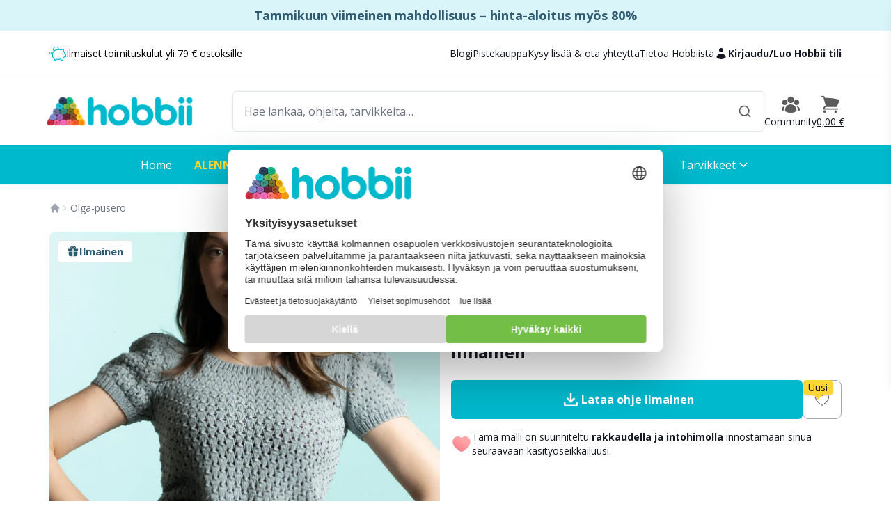

--- FILE ---
content_type: text/html; charset=utf-8
request_url: https://hobbii.fi/products/hp-1003899-olga-shirt
body_size: 85785
content:
<!doctype html>
<html class="no-js" lang="fi">
  <head>
    <meta charset="utf-8">
    <meta http-equiv="X-UA-Compatible" content="IE=edge">
    <meta name="viewport" content="width=device-width,initial-scale=1">
    <meta name="theme-color" content="hsla(186,100%,40.2%,1)">
    <link rel="canonical" href="https://hobbii.fi/products/hp-1003899-olga-shirt">
    <meta name="format-detection" content="telephone=no"><link
        rel="icon"
        type="image/png"
        href="//hobbii.fi/cdn/shop/files/favicon.png?crop=center&height=32&v=1706109435&width=32"
      >


  <script src="//hobbii.fi/cdn/shop/t/34/assets/hobbii-bugsnag-2h90wdoX.min.js" type="module" crossorigin="anonymous"></script>
  <link rel="modulepreload" href="//hobbii.fi/cdn/shop/t/34/assets/hobbii-notifier-C_Tx1LoQ.min.js" crossorigin="anonymous">
  <link rel="modulepreload" href="//hobbii.fi/cdn/shop/t/34/assets/hobbii-intl-tel-input-DOIro1Ca.min.js" crossorigin="anonymous">
  <link href="//hobbii.fi/cdn/shop/t/34/assets/hobbii-intl-tel-input-BCUt0o-7.min.css" rel="stylesheet" type="text/css" media="all" />

<link rel="preconnect" href="https://fonts.googleapis.com">
    <link rel="preconnect" href="https://fonts.gstatic.com" crossorigin>
    <link
      href="//fonts.googleapis.com/css?family=Open+Sans:400,400i,500,600,700&display=swap"
      rel="stylesheet"
    >


  <link href="//hobbii.fi/cdn/shop/t/34/assets/hobbii-theme-CtteDfc_.min.css" rel="stylesheet" type="text/css" media="all" />




  <link href="//hobbii.fi/cdn/shop/t/34/assets/hobbii-tailwind-BxPyu_vx.min.css" rel="stylesheet" type="text/css" media="all" />

<style>
    :root {--custom-theme-save-badge-bg-color: #ffd733;
      --custom-theme-save-badge-text-color-top: #181818;
      --custom-theme-save-badge-text-color-bottom: #181818;}
  </style>

      <script>
        window.kindlyOptions = {
          language: 'fi',
          position: {
            bottom: window.innerWidth > 992 ? '70px' : '1rem',
            right: '1rem'
          }
        };
        window.addEventListener('kindly:load', function (event) {
          const chatStyles = event.srcElement.style;
          chatStyles.zIndex = 16;
          chatStyles.position = 'relative';
          chatStyles.isolation = 'isolate';
          // Auto open chat window on specific pages
          if (['/pages/contact', '/pages/faq'].includes(window.location.pathname)) {
            window.kindlyChat.openChat();
          }
        });
        window.addEventListener('load', function () {
          var script = document.createElement('script');
          script.src = 'https://chat.kindlycdn.com/kindly-chat.js';
          script.defer = true;
          script.id = 'kindly-chat';
          script.setAttribute('data-shadow-dom', '1');
          script.setAttribute('data-bot-key', '422c0aaa-3f88-4f26-a173-2e20403a26e7');
          document.body.appendChild(script);
        });
      </script>
    

    <style>
    
    :root,
    .color-scheme-9c7f15a2-0d1e-4534-9257-5b05f6f1555a {
      --color-background: 229,
      248,
      250;
      
      --background-gradient:#e5f8fa;
      
      --secondary-background: 229,
      248,
      250;
      --color-foreground: 0,
      185,
      205;
      --color-accent: 238,
      39,
      110;
      --color-shadow: 18,
      18,
      18;
      --color-borders: 199,
      199,
      199;
      --color-button: 238,
      39,
      110;
      --color-button-hover: 210,
      16,
      85;
      --color-button-text: 255,
      255,
      255;
      --color-secondary-button: 229,
      248,
      250;
      --color-secondary-button-text: 18,
      18,
      18;
      --color-link: 18,
      18,
      18;
    }
  
    
    .color-scheme-07991d29-1638-4912-bcea-f333e9d231c8 {
      --color-background: 255,
      255,
      255;
      
      --background-gradient:#ffffff;
      
      --secondary-background: 225,
      230,
      235;
      --color-foreground: 18,
      18,
      18;
      --color-accent: 40,
      90,
      110;
      --color-shadow: 18,
      18,
      18;
      --color-borders: 199,
      199,
      199;
      --color-button: 40,
      90,
      110;
      --color-button-hover: 26,
      59,
      73;
      --color-button-text: 255,
      255,
      255;
      --color-secondary-button: 255,
      255,
      255;
      --color-secondary-button-text: 18,
      18,
      18;
      --color-link: 18,
      18,
      18;
    }
  
    
    .color-scheme-558017e8-aa3f-426e-80e1-19c24f27c712 {
      --color-background: 140,
      110,
      190;
      
      --background-gradient:#8c6ebe;
      
      --secondary-background: 177,
      154,
      202;
      --color-foreground: 255,
      255,
      255;
      --color-accent: 255,
      215,
      50;
      --color-shadow: 18,
      18,
      18;
      --color-borders: 199,
      199,
      199;
      --color-button: 255,
      215,
      50;
      --color-button-hover: 254,
      204,
      0;
      --color-button-text: 140,
      110,
      190;
      --color-secondary-button: 140,
      110,
      190;
      --color-secondary-button-text: 18,
      18,
      18;
      --color-link: 18,
      18,
      18;
    }
  
    
    .color-scheme-498c8624-48d6-441b-9af6-672a10a6a703 {
      --color-background: 255,
      255,
      255;
      
      --background-gradient:#ffffff;
      
      --secondary-background: 225,
      230,
      235;
      --color-foreground: 18,
      18,
      18;
      --color-accent: 0,
      185,
      205;
      --color-shadow: 18,
      18,
      18;
      --color-borders: 199,
      199,
      199;
      --color-button: 0,
      185,
      205;
      --color-button-hover: 0,
      139,
      154;
      --color-button-text: 255,
      255,
      255;
      --color-secondary-button: 255,
      255,
      255;
      --color-secondary-button-text: 18,
      18,
      18;
      --color-link: 18,
      18,
      18;
    }
  
    
    .color-scheme-d3d21b81-16ee-4c86-b928-3521bd53cdac {
      --color-background: 18,
      18,
      18;
      
      --background-gradient:#121212;
      
      --secondary-background: 40,
      90,
      110;
      --color-foreground: 255,
      255,
      255;
      --color-accent: 255,
      215,
      50;
      --color-shadow: 240,
      100,
      150;
      --color-borders: 199,
      199,
      199;
      --color-button: 255,
      215,
      50;
      --color-button-hover: 254,
      204,
      0;
      --color-button-text: 40,
      90,
      110;
      --color-secondary-button: 18,
      18,
      18;
      --color-secondary-button-text: 240,
      100,
      150;
      --color-link: 240,
      100,
      150;
    }
  
    
    .color-scheme-546e1d61-08c5-4335-abad-411c41f4d585 {
      --color-background: 229,
      248,
      250;
      
      --background-gradient:#e5f8fa;
      
      --secondary-background: 229,
      248,
      250;
      --color-foreground: 0,
      185,
      205;
      --color-accent: 238,
      39,
      110;
      --color-shadow: 18,
      18,
      18;
      --color-borders: 199,
      199,
      199;
      --color-button: 238,
      39,
      110;
      --color-button-hover: 210,
      16,
      85;
      --color-button-text: 255,
      255,
      255;
      --color-secondary-button: 229,
      248,
      250;
      --color-secondary-button-text: 18,
      18,
      18;
      --color-link: 18,
      18,
      18;
    }
  
    
    .color-scheme-5c7b8e54-ab78-493c-9d4f-98755beab29b {
      --color-background: 229,
      248,
      250;
      
      --background-gradient:#e5f8fa;
      
      --secondary-background: 229,
      248,
      250;
      --color-foreground: 0,
      185,
      205;
      --color-accent: 238,
      39,
      110;
      --color-shadow: 18,
      18,
      18;
      --color-borders: 199,
      199,
      199;
      --color-button: 238,
      39,
      110;
      --color-button-hover: 210,
      16,
      85;
      --color-button-text: 255,
      255,
      255;
      --color-secondary-button: 229,
      248,
      250;
      --color-secondary-button-text: 18,
      18,
      18;
      --color-link: 18,
      18,
      18;
    }
  
    
    .color-scheme-980a6d1c-e799-4a54-922c-661f9c792abb {
      --color-background: 229,
      248,
      250;
      
      --background-gradient:#e5f8fa;
      
      --secondary-background: 229,
      248,
      250;
      --color-foreground: 228,
      225,
      222;
      --color-accent: 64,
      89,
      167;
      --color-shadow: 18,
      18,
      18;
      --color-borders: 199,
      199,
      199;
      --color-button: 221,
      71,
      40;
      --color-button-hover: 181,
      55,
      29;
      --color-button-text: 228,
      225,
      222;
      --color-secondary-button: 229,
      248,
      250;
      --color-secondary-button-text: 18,
      18,
      18;
      --color-link: 18,
      18,
      18;
    }
  
    
    .color-scheme-7f33ba04-2e98-44a8-b094-0498f94b6b42 {
      --color-background: 0,
      185,
      205;
      
      --background-gradient:#00b9cd;
      
      --secondary-background: 177,
      196,
      199;
      --color-foreground: 20,
      76,
      125;
      --color-accent: 229,
      248,
      250;
      --color-shadow: 18,
      18,
      18;
      --color-borders: 199,
      199,
      199;
      --color-button: 255,
      215,
      50;
      --color-button-hover: 254,
      204,
      0;
      --color-button-text: 20,
      76,
      125;
      --color-secondary-button: 0,
      185,
      205;
      --color-secondary-button-text: 18,
      18,
      18;
      --color-link: 18,
      18,
      18;
    }
  
    
    .color-scheme-f7bfb23c-c758-42f2-8b39-f47eba6005e0 {
      --color-background: 102,
      63,
      62;
      
      --background-gradient:#663f3e;
      
      --secondary-background: 185,
      197,
      150;
      --color-foreground: 255,
      255,
      255;
      --color-accent: 18,
      18,
      18;
      --color-shadow: 18,
      18,
      18;
      --color-borders: 199,
      199,
      199;
      --color-button: 255,
      255,
      255;
      --color-button-hover: 230,
      230,
      230;
      --color-button-text: 102,
      63,
      62;
      --color-secondary-button: 102,
      63,
      62;
      --color-secondary-button-text: 18,
      18,
      18;
      --color-link: 18,
      18,
      18;
    }
  
    
    .color-scheme-456f75d9-6340-4caf-8438-7c71992a9359 {
      --color-background: 255,
      255,
      255;
      
      --background-gradient:#ffffff;
      
      --secondary-background: 255,
      255,
      255;
      --color-foreground: 18,
      18,
      18;
      --color-accent: 102,
      63,
      62;
      --color-shadow: 18,
      18,
      18;
      --color-borders: 199,
      199,
      199;
      --color-button: 102,
      63,
      62;
      --color-button-hover: 70,
      43,
      43;
      --color-button-text: 255,
      255,
      255;
      --color-secondary-button: 255,
      255,
      255;
      --color-secondary-button-text: 18,
      18,
      18;
      --color-link: 18,
      18,
      18;
    }
  
    
    .color-scheme-f7dcbffa-e39d-407a-9959-5db0d8e23e5f {
      --color-background: 141,
      110,
      190;
      
      --background-gradient:#8d6ebe;
      
      --secondary-background: 177,
      154,
      202;
      --color-foreground: 255,
      255,
      255;
      --color-accent: 255,
      215,
      51;
      --color-shadow: 18,
      18,
      18;
      --color-borders: 199,
      199,
      199;
      --color-button: 255,
      215,
      51;
      --color-button-hover: 255,
      205,
      0;
      --color-button-text: 48,
      48,
      48;
      --color-secondary-button: 141,
      110,
      190;
      --color-secondary-button-text: 18,
      18,
      18;
      --color-link: 18,
      18,
      18;
    }
  
</style>


    <title>
      
Olga-pusero

        &ndash; Hobbii</title>

    
      <meta name="description" content="Knit the cutest blouse with a hole pattern in Rainbow Bamboo. It’s a lovely, soft yarn that is well-suited for clothes.The blouse has puff sleeves, making it extra elegant.Have fun!">
    

    
      <meta property="hobbii:sanity-entity-id" content="44fbfce6-c6c1-53d6-b6c5-1b0221dfa8ca"><meta property="og:site_name" content="Hobbii">
<meta property="og:url" content="https://hobbii.fi/products/hp-1003899-olga-shirt">
<meta property="og:title" content="Olga-pusero">
<meta property="og:type" content="product">
<meta property="og:description" content="Knit the cutest blouse with a hole pattern in Rainbow Bamboo. It’s a lovely, soft yarn that is well-suited for clothes.The blouse has puff sleeves, making it extra elegant.Have fun!"><meta property="og:image" content="http://hobbii.fi/cdn/shop/files/front-square--2_18a4c961-390f-421b-919f-1596affb75e8.jpg?v=1766489104">
  <meta property="og:image:secure_url" content="https://hobbii.fi/cdn/shop/files/front-square--2_18a4c961-390f-421b-919f-1596affb75e8.jpg?v=1766489104">
  <meta property="og:image:width" content="1343">
  <meta property="og:image:height" content="1343"><meta property="og:price:amount" content="0">
  <meta property="og:price:currency" content="EUR"><meta name="twitter:card" content="summary_large_image">
<meta name="twitter:title" content="Olga-pusero">
<meta name="twitter:description" content="Knit the cutest blouse with a hole pattern in Rainbow Bamboo. It’s a lovely, soft yarn that is well-suited for clothes.The blouse has puff sleeves, making it extra elegant.Have fun!">

<script type="application/ld+json">
    {
      "@context": "http://schema.org",
      "@type": "Product",
      "name": "Olga-pusero",
      "image": ["https:\/\/hobbii.fi\/cdn\/shop\/files\/front-square--2_18a4c961-390f-421b-919f-1596affb75e8.jpg?v=1766489104","https:\/\/hobbii.fi\/cdn\/shop\/files\/dsc5048_ee380825-2a9f-44e5-87da-9916eb1b6452.jpg?v=1766489105","https:\/\/hobbii.fi\/cdn\/shop\/files\/detail-1--1_674c8574-9df2-4ca1-99fe-3b52aa4f887f.jpg?v=1766489105","https:\/\/hobbii.fi\/cdn\/shop\/files\/dsc4973_f9ab63fe-2a1b-4767-8895-ea95b9133b3e.jpg?v=1766489105","https:\/\/hobbii.fi\/cdn\/shop\/files\/dsc4957_b47bf725-33fc-429b-8e93-a472b774205e.jpg?v=1766489105","https:\/\/hobbii.fi\/cdn\/shop\/files\/dsc5012_edc798ab-43d6-445f-aea8-2cf40c92723b.jpg?v=1766489105","https:\/\/hobbii.fi\/cdn\/shop\/files\/detail-3--1_96ea5035-13d5-442b-ba77-26b819980234.jpg?v=1766489105"],
      "sku": "pattern-2004-203-8043",
      "description": "Knit the cutest blouse with a hole pattern in Rainbow Bamboo. It’s a lovely, soft yarn that is well-suited for clothes.The blouse has puff sleeves, making it extra elegant.Have fun!",
      "offers": {
        "@type": "Offer",
        "priceCurrency": "EUR",
        "price": "0.0",
        "availability": "https://schema.org/OnlineOnly",
        "url": "https://hobbii.fi/products/hp-1003899-olga-shirt"
      },
      "brand": {
        "@type": "Brand",
        "name": "Hobbii Design"
      },
      "aggregateRating": {
        "@type": "AggregateRating",
        "ratingValue": "4.8",
        "reviewCount": "4"
      }}
  </script>


    

    <script>window.performance && window.performance.mark && window.performance.mark('shopify.content_for_header.start');</script><meta id="shopify-digital-wallet" name="shopify-digital-wallet" content="/62619353249/digital_wallets/dialog">
<meta name="shopify-checkout-api-token" content="c9e2ae00ca1b39e2086def57a74b9549">
<meta id="in-context-paypal-metadata" data-shop-id="62619353249" data-venmo-supported="false" data-environment="production" data-locale="en_US" data-paypal-v4="true" data-currency="EUR">
<link rel="alternate" hreflang="x-default" href="https://hobbii.eu.com/products/hp-1003899-olga-shirt">
<link rel="alternate" hreflang="de-AT" href="https://hobbii.at/products/hp-1003899-olga-shirt">
<link rel="alternate" hreflang="nl-BE" href="https://hobbii.be/products/hp-1003899-olga-shirt">
<link rel="alternate" hreflang="de-CH" href="https://hobbii.ch/products/hp-1003899-olga-shirt">
<link rel="alternate" hreflang="de-DE" href="https://hobbii.de/products/hp-1003899-olga-shirt">
<link rel="alternate" hreflang="es-ES" href="https://hobbii.es/products/hp-1003899-olga-shirt">
<link rel="alternate" hreflang="fr-LU" href="https://hobbii.eu.com/fr-lu/products/hp-1003899-olga-shirt">
<link rel="alternate" hreflang="en-IE" href="https://hobbii.eu.com/products/hp-1003899-olga-shirt">
<link rel="alternate" hreflang="fi-AX" href="https://hobbii.fi/products/hp-1003899-olga-shirt">
<link rel="alternate" hreflang="fi-FI" href="https://hobbii.fi/products/hp-1003899-olga-shirt">
<link rel="alternate" hreflang="fr-FR" href="https://hobbii.fr/products/hp-1003899-olga-shirt">
<link rel="alternate" hreflang="it-IT" href="https://hobbii.it/products/hp-1003899-olga-shirt">
<link rel="alternate" hreflang="nl-NL" href="https://hobbii.nl/products/hp-1003899-olga-shirt">
<link rel="alternate" type="application/json+oembed" href="https://hobbii.fi/products/hp-1003899-olga-shirt.oembed">
<script async="async" src="/checkouts/internal/preloads.js?locale=fi-AX"></script>
<link rel="preconnect" href="https://shop.app" crossorigin="anonymous">
<script async="async" src="https://shop.app/checkouts/internal/preloads.js?locale=fi-AX&shop_id=62619353249" crossorigin="anonymous"></script>
<script id="apple-pay-shop-capabilities" type="application/json">{"shopId":62619353249,"countryCode":"DK","currencyCode":"EUR","merchantCapabilities":["supports3DS"],"merchantId":"gid:\/\/shopify\/Shop\/62619353249","merchantName":"Hobbii","requiredBillingContactFields":["postalAddress","email","phone"],"requiredShippingContactFields":["postalAddress","email","phone"],"shippingType":"shipping","supportedNetworks":["visa","maestro","masterCard","amex"],"total":{"type":"pending","label":"Hobbii","amount":"1.00"},"shopifyPaymentsEnabled":true,"supportsSubscriptions":true}</script>
<script id="shopify-features" type="application/json">{"accessToken":"c9e2ae00ca1b39e2086def57a74b9549","betas":["rich-media-storefront-analytics"],"domain":"hobbii.fi","predictiveSearch":true,"shopId":62619353249,"locale":"fi"}</script>
<script>var Shopify = Shopify || {};
Shopify.shop = "hobbii-as-euro.myshopify.com";
Shopify.locale = "fi";
Shopify.currency = {"active":"EUR","rate":"1.0"};
Shopify.country = "AX";
Shopify.theme = {"name":"Hobbii Shopify Theme","id":176717136248,"schema_name":"Hobbii Theme","schema_version":"1.0.0","theme_store_id":null,"role":"main"};
Shopify.theme.handle = "null";
Shopify.theme.style = {"id":null,"handle":null};
Shopify.cdnHost = "hobbii.fi/cdn";
Shopify.routes = Shopify.routes || {};
Shopify.routes.root = "/";</script>
<script type="module">!function(o){(o.Shopify=o.Shopify||{}).modules=!0}(window);</script>
<script>!function(o){function n(){var o=[];function n(){o.push(Array.prototype.slice.apply(arguments))}return n.q=o,n}var t=o.Shopify=o.Shopify||{};t.loadFeatures=n(),t.autoloadFeatures=n()}(window);</script>
<script>
  window.ShopifyPay = window.ShopifyPay || {};
  window.ShopifyPay.apiHost = "shop.app\/pay";
  window.ShopifyPay.redirectState = null;
</script>
<script id="shop-js-analytics" type="application/json">{"pageType":"product"}</script>
<script defer="defer" async type="module" src="//hobbii.fi/cdn/shopifycloud/shop-js/modules/v2/client.init-shop-cart-sync_DIlT3n9P.fi.esm.js"></script>
<script defer="defer" async type="module" src="//hobbii.fi/cdn/shopifycloud/shop-js/modules/v2/chunk.common_B_sBYa7Y.esm.js"></script>
<script type="module">
  await import("//hobbii.fi/cdn/shopifycloud/shop-js/modules/v2/client.init-shop-cart-sync_DIlT3n9P.fi.esm.js");
await import("//hobbii.fi/cdn/shopifycloud/shop-js/modules/v2/chunk.common_B_sBYa7Y.esm.js");

  window.Shopify.SignInWithShop?.initShopCartSync?.({"fedCMEnabled":true,"windoidEnabled":true});

</script>
<script>
  window.Shopify = window.Shopify || {};
  if (!window.Shopify.featureAssets) window.Shopify.featureAssets = {};
  window.Shopify.featureAssets['shop-js'] = {"shop-cart-sync":["modules/v2/client.shop-cart-sync_DCrkzINw.fi.esm.js","modules/v2/chunk.common_B_sBYa7Y.esm.js"],"init-fed-cm":["modules/v2/client.init-fed-cm_Bm_acEO-.fi.esm.js","modules/v2/chunk.common_B_sBYa7Y.esm.js"],"shop-button":["modules/v2/client.shop-button_C_fd1Hr5.fi.esm.js","modules/v2/chunk.common_B_sBYa7Y.esm.js"],"init-windoid":["modules/v2/client.init-windoid_B80w6I4V.fi.esm.js","modules/v2/chunk.common_B_sBYa7Y.esm.js"],"shop-cash-offers":["modules/v2/client.shop-cash-offers_CDxnU6zt.fi.esm.js","modules/v2/chunk.common_B_sBYa7Y.esm.js","modules/v2/chunk.modal_W90vkUcn.esm.js"],"shop-toast-manager":["modules/v2/client.shop-toast-manager_CB2a5ZP4.fi.esm.js","modules/v2/chunk.common_B_sBYa7Y.esm.js"],"init-shop-email-lookup-coordinator":["modules/v2/client.init-shop-email-lookup-coordinator_DOGEygcz.fi.esm.js","modules/v2/chunk.common_B_sBYa7Y.esm.js"],"pay-button":["modules/v2/client.pay-button_B1VJcZve.fi.esm.js","modules/v2/chunk.common_B_sBYa7Y.esm.js"],"avatar":["modules/v2/client.avatar_BTnouDA3.fi.esm.js"],"init-shop-cart-sync":["modules/v2/client.init-shop-cart-sync_DIlT3n9P.fi.esm.js","modules/v2/chunk.common_B_sBYa7Y.esm.js"],"shop-login-button":["modules/v2/client.shop-login-button_BrIaPCuM.fi.esm.js","modules/v2/chunk.common_B_sBYa7Y.esm.js","modules/v2/chunk.modal_W90vkUcn.esm.js"],"init-customer-accounts-sign-up":["modules/v2/client.init-customer-accounts-sign-up_IHf-tM1p.fi.esm.js","modules/v2/client.shop-login-button_BrIaPCuM.fi.esm.js","modules/v2/chunk.common_B_sBYa7Y.esm.js","modules/v2/chunk.modal_W90vkUcn.esm.js"],"init-shop-for-new-customer-accounts":["modules/v2/client.init-shop-for-new-customer-accounts_WrGN1_8b.fi.esm.js","modules/v2/client.shop-login-button_BrIaPCuM.fi.esm.js","modules/v2/chunk.common_B_sBYa7Y.esm.js","modules/v2/chunk.modal_W90vkUcn.esm.js"],"init-customer-accounts":["modules/v2/client.init-customer-accounts_BRdbQn9I.fi.esm.js","modules/v2/client.shop-login-button_BrIaPCuM.fi.esm.js","modules/v2/chunk.common_B_sBYa7Y.esm.js","modules/v2/chunk.modal_W90vkUcn.esm.js"],"shop-follow-button":["modules/v2/client.shop-follow-button_BrOBksKU.fi.esm.js","modules/v2/chunk.common_B_sBYa7Y.esm.js","modules/v2/chunk.modal_W90vkUcn.esm.js"],"lead-capture":["modules/v2/client.lead-capture_5qCozaXk.fi.esm.js","modules/v2/chunk.common_B_sBYa7Y.esm.js","modules/v2/chunk.modal_W90vkUcn.esm.js"],"checkout-modal":["modules/v2/client.checkout-modal__nfvqBpF.fi.esm.js","modules/v2/chunk.common_B_sBYa7Y.esm.js","modules/v2/chunk.modal_W90vkUcn.esm.js"],"shop-login":["modules/v2/client.shop-login_9qb1EQEV.fi.esm.js","modules/v2/chunk.common_B_sBYa7Y.esm.js","modules/v2/chunk.modal_W90vkUcn.esm.js"],"payment-terms":["modules/v2/client.payment-terms_CqM88fjE.fi.esm.js","modules/v2/chunk.common_B_sBYa7Y.esm.js","modules/v2/chunk.modal_W90vkUcn.esm.js"]};
</script>
<script id="__st">var __st={"a":62619353249,"offset":3600,"reqid":"ce3f627e-65f6-429e-9470-d4fec1e69d8c-1768965651","pageurl":"hobbii.fi\/products\/hp-1003899-olga-shirt","u":"7f371e2b7290","p":"product","rtyp":"product","rid":7899137310881};</script>
<script>window.ShopifyPaypalV4VisibilityTracking = true;</script>
<script id="form-persister">!function(){'use strict';const t='contact',e='new_comment',n=[[t,t],['blogs',e],['comments',e],[t,'customer']],o='password',r='form_key',c=['recaptcha-v3-token','g-recaptcha-response','h-captcha-response',o],s=()=>{try{return window.sessionStorage}catch{return}},i='__shopify_v',u=t=>t.elements[r],a=function(){const t=[...n].map((([t,e])=>`form[action*='/${t}']:not([data-nocaptcha='true']) input[name='form_type'][value='${e}']`)).join(',');var e;return e=t,()=>e?[...document.querySelectorAll(e)].map((t=>t.form)):[]}();function m(t){const e=u(t);a().includes(t)&&(!e||!e.value)&&function(t){try{if(!s())return;!function(t){const e=s();if(!e)return;const n=u(t);if(!n)return;const o=n.value;o&&e.removeItem(o)}(t);const e=Array.from(Array(32),(()=>Math.random().toString(36)[2])).join('');!function(t,e){u(t)||t.append(Object.assign(document.createElement('input'),{type:'hidden',name:r})),t.elements[r].value=e}(t,e),function(t,e){const n=s();if(!n)return;const r=[...t.querySelectorAll(`input[type='${o}']`)].map((({name:t})=>t)),u=[...c,...r],a={};for(const[o,c]of new FormData(t).entries())u.includes(o)||(a[o]=c);n.setItem(e,JSON.stringify({[i]:1,action:t.action,data:a}))}(t,e)}catch(e){console.error('failed to persist form',e)}}(t)}const f=t=>{if('true'===t.dataset.persistBound)return;const e=function(t,e){const n=function(t){return'function'==typeof t.submit?t.submit:HTMLFormElement.prototype.submit}(t).bind(t);return function(){let t;return()=>{t||(t=!0,(()=>{try{e(),n()}catch(t){(t=>{console.error('form submit failed',t)})(t)}})(),setTimeout((()=>t=!1),250))}}()}(t,(()=>{m(t)}));!function(t,e){if('function'==typeof t.submit&&'function'==typeof e)try{t.submit=e}catch{}}(t,e),t.addEventListener('submit',(t=>{t.preventDefault(),e()})),t.dataset.persistBound='true'};!function(){function t(t){const e=(t=>{const e=t.target;return e instanceof HTMLFormElement?e:e&&e.form})(t);e&&m(e)}document.addEventListener('submit',t),document.addEventListener('DOMContentLoaded',(()=>{const e=a();for(const t of e)f(t);var n;n=document.body,new window.MutationObserver((t=>{for(const e of t)if('childList'===e.type&&e.addedNodes.length)for(const t of e.addedNodes)1===t.nodeType&&'FORM'===t.tagName&&a().includes(t)&&f(t)})).observe(n,{childList:!0,subtree:!0,attributes:!1}),document.removeEventListener('submit',t)}))}()}();</script>
<script integrity="sha256-4kQ18oKyAcykRKYeNunJcIwy7WH5gtpwJnB7kiuLZ1E=" data-source-attribution="shopify.loadfeatures" defer="defer" src="//hobbii.fi/cdn/shopifycloud/storefront/assets/storefront/load_feature-a0a9edcb.js" crossorigin="anonymous"></script>
<script crossorigin="anonymous" defer="defer" src="//hobbii.fi/cdn/shopifycloud/storefront/assets/shopify_pay/storefront-65b4c6d7.js?v=20250812"></script>
<script data-source-attribution="shopify.dynamic_checkout.dynamic.init">var Shopify=Shopify||{};Shopify.PaymentButton=Shopify.PaymentButton||{isStorefrontPortableWallets:!0,init:function(){window.Shopify.PaymentButton.init=function(){};var t=document.createElement("script");t.src="https://hobbii.fi/cdn/shopifycloud/portable-wallets/latest/portable-wallets.fi.js",t.type="module",document.head.appendChild(t)}};
</script>
<script data-source-attribution="shopify.dynamic_checkout.buyer_consent">
  function portableWalletsHideBuyerConsent(e){var t=document.getElementById("shopify-buyer-consent"),n=document.getElementById("shopify-subscription-policy-button");t&&n&&(t.classList.add("hidden"),t.setAttribute("aria-hidden","true"),n.removeEventListener("click",e))}function portableWalletsShowBuyerConsent(e){var t=document.getElementById("shopify-buyer-consent"),n=document.getElementById("shopify-subscription-policy-button");t&&n&&(t.classList.remove("hidden"),t.removeAttribute("aria-hidden"),n.addEventListener("click",e))}window.Shopify?.PaymentButton&&(window.Shopify.PaymentButton.hideBuyerConsent=portableWalletsHideBuyerConsent,window.Shopify.PaymentButton.showBuyerConsent=portableWalletsShowBuyerConsent);
</script>
<script data-source-attribution="shopify.dynamic_checkout.cart.bootstrap">document.addEventListener("DOMContentLoaded",(function(){function t(){return document.querySelector("shopify-accelerated-checkout-cart, shopify-accelerated-checkout")}if(t())Shopify.PaymentButton.init();else{new MutationObserver((function(e,n){t()&&(Shopify.PaymentButton.init(),n.disconnect())})).observe(document.body,{childList:!0,subtree:!0})}}));
</script>
<link id="shopify-accelerated-checkout-styles" rel="stylesheet" media="screen" href="https://hobbii.fi/cdn/shopifycloud/portable-wallets/latest/accelerated-checkout-backwards-compat.css" crossorigin="anonymous">
<style id="shopify-accelerated-checkout-cart">
        #shopify-buyer-consent {
  margin-top: 1em;
  display: inline-block;
  width: 100%;
}

#shopify-buyer-consent.hidden {
  display: none;
}

#shopify-subscription-policy-button {
  background: none;
  border: none;
  padding: 0;
  text-decoration: underline;
  font-size: inherit;
  cursor: pointer;
}

#shopify-subscription-policy-button::before {
  box-shadow: none;
}

      </style>

<script>window.performance && window.performance.mark && window.performance.mark('shopify.content_for_header.end');</script>

    <script>
      document.documentElement.className = document.documentElement.className.replace('no-js', 'js');
      if (Shopify.designMode) {
        document.documentElement.classList.add('shopify-design-mode');
      }
    </script>

    


  <script src="//hobbii.fi/cdn/shop/t/34/assets/hobbii-posthog-setup-DwhBJHBu.min.js" type="module" crossorigin="anonymous"></script>
  <link rel="modulepreload" href="//hobbii.fi/cdn/shop/t/34/assets/hobbii-sdk-lIZ5BZ_q.min.js" crossorigin="anonymous">
  <link rel="modulepreload" href="//hobbii.fi/cdn/shop/t/34/assets/hobbii-constants-BUgpnSPJ.min.js" crossorigin="anonymous">
  <link rel="modulepreload" href="//hobbii.fi/cdn/shop/t/34/assets/hobbii-cookie-C8mkdIlf.min.js" crossorigin="anonymous">


    

<script>
  (function () {if (!window.Shopify.analytics) {
      const debugEnabled = window.location.search.includes('debug_tracking');
      const _queue = [];

      const _publish = function (event, customData) {
        _queue.push({ event, customData });
        return true;
      };

      window.Shopify.analytics = {
        publish: _publish
      };

      if (debugEnabled) console.log('🏪 window.Shopify.analytics not yet loaded. Fallback to custom queue.');

      const executeQueuedTrackingEvents = function () {
        _queue.forEach(function ({ event, customData }) {
          const eventSuccess = window.Shopify.analytics.publish(event, customData);
          if (!eventSuccess) console.error('Failed publishing data layer event from queue: %o', event);
        });
      }

      const _interval = window.setInterval(function () {
        // Check if the Shopify.analytics script has overridden the publish function
        const isShopifyAnalyticsLoaded = _publish !== window.Shopify.analytics.publish;

        if (isShopifyAnalyticsLoaded) {
          if (debugEnabled) console.log('🏪 window.Shopify.analytics now loaded. Execute custom queue:', _queue);
          executeQueuedTrackingEvents();
          clearInterval(_interval);
        }
      }, 50);
    }
  })();
</script>


  <script>
    (function () {
      // <GlobalConst> constants that are available in the global scope of the script
      const consentUpdates = []; // Buffer consent updates until the shopify consent tracking api is loaded
      const debugEnabled = window.location.search.includes('debug_tracking');

      // </GlobalConst>

      // Suppress the usercentrics CMP on the policy pages to allow the user to read the privacy policy without being interrupted
      // Source: https://docs.usercentrics.com/#/cmp-v2-ui-api?id=suppress-the-cmp
      window.UC_UI_SUPPRESS_CMP_DISPLAY = window.location.pathname.startsWith('/policies');window.dataLayer = window.dataLayer || [];
      window.dataLayer.push = function () {
        for (let index = 0; index < arguments.length; index++) {
          if (debugEnabled) console.log('🏪 Push to dataLayer:', arguments[index]);
          const eventSuccess = window.Shopify.analytics.publish(
            'hobbii_data_layer_push',
            Object.assign({}, arguments[index])
          );
          if (!eventSuccess) console.error('Failed publishing data layer event:', arguments[index]);
        }
        return Array.prototype.push.apply(this, arguments);
      };
      window.gtag = function () {
        window.dataLayer.push(arguments);
      };

      // Set "denied" as default to prevent tracking before the user has given consent tracking through UserCentrics
      // This is necessary to avoid the Shopify GA4 tracking to be initialized before the user has given consent
      gtag('consent', 'default', {
        ad_user_data: 'denied',
        ad_personalization: 'denied',
        ad_storage: 'denied',
        analytics_storage: 'denied',
        wait_for_update: 2000 // milliseconds to wait for update
      });

      // Update shopify consent based on UserCentrics consent status
      function updateConsent(consent) {

        const consentCategories = consent.ucCategory;
        const shopifyConsent = {
          analytics: Boolean(consentCategories.functional),
          marketing: Boolean(consentCategories.marketing),
          preferences: Boolean(consentCategories.essential),
          sale_of_data: Boolean(consentCategories.marketing)
        };

        if (debugEnabled) console.log('🏪 Updating shopify consent:', shopifyConsent);

        window.Shopify.customerPrivacy.setTrackingConsent(shopifyConsent, function (error) {
          if (error) console.error('Failed updating shopify consent:', error);
        });
      }

      window.Shopify.loadFeatures(
        [
          {
            name: 'consent-tracking-api',
            version: '0.1'
          }
        ],
        function (error) {
          if (error) {
            console.error('Failed to load shopify consent-tracking-api: %o', error);
            return;
          }
          // Process buffered consent updates
          consentUpdates.forEach(updateConsent);
          // Replace push method with the actual update function to process future updates
          consentUpdates.push = updateConsent;
        }
      );
      window.addEventListener('ucEvent', function (e) {
        if (!e.detail) return;

        if (e.detail.event === 'consent_status') {
          // Update shopify consent based on UserCentrics consent status
          if (debugEnabled) console.log('🏪 Usercentrics consent status:', e.detail);
          // If the shopify consent tracking api is not loaded yet, buffer the consent update
          consentUpdates.push(e.detail);
        }
      });

      window.addEventListener('load', function () {
        const footerLink = document.querySelector('.js-footer-manage-consent-link');
        if (!footerLink) {
          if (debugEnabled) console.warn('Footer manage consent link not found');
          return;
        }
        footerLink.addEventListener('click', function () {
          window.UC_UI.showFirstLayer();
        });

      });

    })();
  </script>

  <script
    id="usercentrics-cmp"
    data-settings-id="2_8D9EG5l"
    src="https://web.cmp.usercentrics.eu/ui/loader.js"
    async
  ></script>


  <!-- BEGIN app block: shopify://apps/relewise/blocks/init/62ad51b1-b63b-44a4-ad00-3bd9d74708c4 --><script src="https://cdn.shopify.com/extensions/019ae801-fd01-7ce0-8ce0-5cf141b35853/relewise-58/assets/relewise.2.22.0.min.js" data-cookieconsent="ignore" defer></script>
<script src="https://cdn.shopify.com/extensions/019ae801-fd01-7ce0-8ce0-5cf141b35853/relewise-58/assets/relewise-web-components.1.22.0.min.js" data-cookieconsent="ignore" defer></script>
<script src="https://cdn.shopify.com/extensions/019ae801-fd01-7ce0-8ce0-5cf141b35853/relewise-58/assets/track-cart.js" data-cookieconsent="ignore" defer></script>
<script src="https://cdn.shopify.com/extensions/019ae801-fd01-7ce0-8ce0-5cf141b35853/relewise-58/assets/get-content-url.js" data-cookieconsent="ignore" defer></script>
<script src="https://cdn.shopify.com/extensions/019ae801-fd01-7ce0-8ce0-5cf141b35853/relewise-58/assets/product-tile-styling.js" data-cookieconsent="ignore" defer></script>
<script src="https://cdn.shopify.com/extensions/019ae801-fd01-7ce0-8ce0-5cf141b35853/relewise-58/assets/content-tile-styling.js" data-cookieconsent="ignore" defer></script>
<script src="https://cdn.shopify.com/extensions/019ae801-fd01-7ce0-8ce0-5cf141b35853/relewise-58/assets/initialize.js" data-cookieconsent="ignore" defer></script>
<script src="https://cdn.shopify.com/extensions/019ae801-fd01-7ce0-8ce0-5cf141b35853/relewise-58/assets/get-user.js" data-cookieconsent="ignore" defer></script>
<script src="https://cdn.shopify.com/extensions/019ae801-fd01-7ce0-8ce0-5cf141b35853/relewise-58/assets/track-email-id.js" data-cookieconsent="ignore" defer></script>
<script src="https://cdn.shopify.com/extensions/019ae801-fd01-7ce0-8ce0-5cf141b35853/relewise-58/assets/cookie-consent-provider.js" data-cookieconsent="ignore" defer></script>
<script src="https://cdn.shopify.com/extensions/019ae801-fd01-7ce0-8ce0-5cf141b35853/relewise-58/assets/get-product-metafield.js" data-cookieconsent="ignore" defer></script>
<script src="https://cdn.shopify.com/extensions/019ae801-fd01-7ce0-8ce0-5cf141b35853/relewise-58/assets/search-overlay.js" data-cookieconsent="ignore" defer></script>
<style>
  :root {
    --relewise-color: #eeeeee;
    --relewise-accent-color: #121212;
    --relewise-border: 1px solid;
    --relewise-border-radius: 0rem;
    --relewise-product-search-bar-height: 4rem;
    --relewise-button-height: 4rem;
    --relewise-base-font-size: 16px;
    --relewise-icon-width: 16px;
    --relewise-icon-height: 16px;
  }
</style>
<script
  data-cookieconsent="ignore"
>
  document.addEventListener('DOMContentLoaded', () => {

    window.RelewiseLocalization = {
      facets: {
          save: "Save",
          showLess: "Show Less",
          showMore: "Show More",
          toggle: "Filter",
          yes: "Yes",
          no: "No",
          salesPriceHeading: "Sales Price",
          categoryHeading: "Categories",
          productTypeHeading: "Product Type",
          availableHeading: "Available",
          vendorHeading: "Brand"
      },
      loadMoreButton: {
          loadMore: "Load More",
          showing: "Showing",
          outOf: "out of",
          products: "products",
      },
      searchBar: {
          placeholder: "Search",
          search: "Search",
          overlay: {
            title: {
              products: "Products",
              productCategories: "Categories",
            }
          }
      },
      searchResults: {
          noResults: "No products found",
          showAllResults: "Show all results",
          result: "Result",
          results: "Results"
      },
      sortingButton: {
          sorting: "Sort",
          sortBy:  "Sort by:",
          alphabeticalAscending: "a - z",
          alphabeticalDescending: "z - a",
          relevance: "Relevance",
          salesPriceAscending: "Price: Low to High",
          salesPriceDescending: "Price: High to Low",
      },
    };

    const datasetId = '6ef82e01-2cc5-46c6-b72e-c2fc073b5c20';
    const productIdHandler = 'Metafield';

    const apiKey = '#%t8*Pl!0&6n6yj';
    const serverUrl = 'https://05-api.relewise.com/';
    const cookieConsentProvider = 'Usercentrics';
    const collectAuthenticatedId = true;
    const collectEmailId = true;
    const searchOverlayEnabled = 'true';
    const color = '#eeeeee';
    const accentColor = '#121212';

    const userEngagementSettings = {
      showFavoriteButtonForProducts: false,
      showSentimentButtonForContent: false,
    };

    const shopifyCustomerId = '';

    const customLiquidComponents = {
      product: 'relewise-product-card',
      Article: '',
      Page: '',
      searchOverlayProduct: 'relewise-product-card-search',
    };
    const customSearchOverlaySelector = "";

    if (datasetId && apiKey && serverUrl && cookieConsentProvider) {
      const deferredUser = createDeferredUser();

      const userReady = async () => {
        let user;

        switch (cookieConsentProvider) {
            case 'ShopifyCustomerPrivacyAPI':
                user = await relewise_shopifyPrivacy();
                break;
            case 'Cookiebot':
                user = await relewise_cookiebot();
                break;
            case 'CookieInformation':
                user = await relewise_cookieInformation();
                break;
            case 'CookieScript':
                user = await relewise_cookieScript();
                break;
            case 'Usercentrics':
                user = await relewise_usercentrics();
                break;
            default:
                user = Relewise.UserFactory.anonymous();
        }

        const hasCookieConsent = Boolean(user?.temporaryId);
        if (collectAuthenticatedId && shopifyCustomerId && hasCookieConsent) {
            user.authenticatedId = shopifyCustomerId;
        }

        user.classifications = { Country: Shopify.country };
        return user;
      };

      const getLegacyUser = () => {
        console.warn("[Relewise] Using deprecated function ShopifyRelewise.getUser(). Migrate to the asynchronous ShopifyRelewise.getUserAsync() method for better compatibility with cookie consent providers.");
        let user;

        switch (cookieConsentProvider) {
            case 'Cookiebot':
                user = relewise_legacy_cookiebot();
                break;
            case 'CookieInformation':
                user = relewise_legacy_cookieInformation();
                break;
            case 'CookieScript':
                user = relewise_legacy_cookieScript();
                break;
            case 'Usercentrics':
                user = relewise_legacy_usercentrics();
                break;
            default:
                user = Relewise.UserFactory.anonymous();
        }

        const hasCookieConsent = Boolean(user?.temporaryId);
        if (collectAuthenticatedId && shopifyCustomerId && hasCookieConsent) {
            user.authenticatedId = shopifyCustomerId;
        }

        user.classifications = { Country: Shopify.country };
        return user;
      };

      if (cookieConsentProvider === 'ShopifyCustomerPrivacyAPI') {
        window.Shopify.loadFeatures([{ name: 'consent-tracking-api', version: '0.1', }], error => { 
          if (error) {
            console.error('[Relewise]: Shopify Customer Privacy API is unavailable:', error)
          }
          deferredUser.resolveUser(userReady());
        },);
      } else if (cookieConsentProvider === 'Usercentrics') {
        window.addEventListener('UC_UI_INITIALIZED', () => {
          deferredUser.resolveUser(userReady());
        });
      } else if (cookieConsentProvider === 'CookieInformation') {
        window.addEventListener("CookieInformationConsentGiven", () => {
          deferredUser.resolveUser(userReady());
        });
      } else if (cookieConsentProvider === 'Cookiebot') {
        window.addEventListener("CookiebotOnConsentReady", () => {
          deferredUser.resolveUser(userReady());
        });
      } else {
        deferredUser.resolveUser(userReady());
      }

      intializeAndTrack(deferredUser.getUser, getLegacyUser);

      if (collectEmailId) {
        relewise_trackEmailProviderIdentifier();
      }

    } else {
      console.error(
        'Relewise UI was not correctly initialized! \nSome configuration values are misssing find them on https://my.relewise.com/api-keys.'
      );
    }

    async function checkCart() {
      let metafieldProductIdsForCart = {};
      try {
          const response = await fetch('/cart.js');
          if (!response.ok) return;

          const cart = await response.json();
          const cartJSON = JSON.stringify(cart);

          const lastCartState = sessionStorage.getItem('RelewiseLastCartState');

          if (!lastCartState || cartJSON !== lastCartState) {
              for (const item of cart.items) {
                  if (productIdHandler === "Metafield") {
                      if (!metafieldProductIdsForCart[`${item.product_id}`]) {
                          let productIdFromMetafield = await relewise_getProductMetafield("d0b57377e02ada4ed076b25e02221d68", item.handle, "hobbii", "entity_id");
                          metafieldProductIdsForCart[item.product_id] = productIdFromMetafield;
                      }
                  }
              }
              
              relewise_trackCart(productIdHandler, metafieldProductIdsForCart);
    
              sessionStorage.setItem('RelewiseLastCartState', cartJSON);
          }

        } catch (error) {
          console.error('Relewise - Error checking cart:', error);
      }
    }

    // Override the store's default fetch function
    (function () {
      
      // Store the original fetch in a global namespace to avoid redefining it
      if (!window.__originalFetch) {
        window.__originalFetch = window.fetch;
      }

      window.fetch = async function (...args) {
        const request = args[0];
        const url = typeof request === 'string' ? request : request.url;
        const method =
          (typeof request === 'string' ? args[1]?.method : request.method) || 'GET';

        const response = await window.__originalFetch.apply(this, args);

        if (url?.includes('/cart') && method.toUpperCase() !== 'GET') {
          checkCart();
        }

        return response;
      };
    })();

    if (searchOverlayEnabled === "true") {
      relewise_enableSearchOverlay(customSearchOverlaySelector);
    }

    async function intializeAndTrack(deferredUser, getLegacyUser) {
      relewise_initialize(
            datasetId,
            apiKey,
            serverUrl,
            deferredUser,
            userEngagementSettings,
            customLiquidComponents);

      window.ShopifyRelewise = { 
        getUser: getLegacyUser,
        getUserAsync: relewise_getUser
      };

      const tracker = new Relewise.Tracker(datasetId, apiKey, {
        serverUrl: serverUrl,
      });

      // Track product category views
      if (ShopifyAnalytics.meta.page.pageType === 'collection') {
        tracker.trackProductCategoryView({
          idPath: [ShopifyAnalytics.meta.page.resourceId],
          user: await relewise_getUser(),
        });
      }

      // Track content views
      if (ShopifyAnalytics.meta.page.pageType === 'page') {
        tracker.trackContentView({
          contentId: ShopifyAnalytics.meta.page.resourceId,
          user: await relewise_getUser(),
        });
      }

      // Track product views
      if (ShopifyAnalytics.meta.page.pageType === 'product') {

        let productId = null;
        
        if (productIdHandler === "Default") {
            productId = '7899137310881';
        }

        if (productIdHandler === "Metafield") {
          productId = "44fbfce6-c6c1-53d6-b6c5-1b0221dfa8ca";
        }

        if (!productId) {
          console.error("Could not find a product id!");
        } else {
          tracker.trackProductView({
            productId: productId,
            user: await relewise_getUser(),
          });
        }
      }
    }
  });
</script>


<!-- END app block --><link href="https://monorail-edge.shopifysvc.com" rel="dns-prefetch">
<script>(function(){if ("sendBeacon" in navigator && "performance" in window) {try {var session_token_from_headers = performance.getEntriesByType('navigation')[0].serverTiming.find(x => x.name == '_s').description;} catch {var session_token_from_headers = undefined;}var session_cookie_matches = document.cookie.match(/_shopify_s=([^;]*)/);var session_token_from_cookie = session_cookie_matches && session_cookie_matches.length === 2 ? session_cookie_matches[1] : "";var session_token = session_token_from_headers || session_token_from_cookie || "";function handle_abandonment_event(e) {var entries = performance.getEntries().filter(function(entry) {return /monorail-edge.shopifysvc.com/.test(entry.name);});if (!window.abandonment_tracked && entries.length === 0) {window.abandonment_tracked = true;var currentMs = Date.now();var navigation_start = performance.timing.navigationStart;var payload = {shop_id: 62619353249,url: window.location.href,navigation_start,duration: currentMs - navigation_start,session_token,page_type: "product"};window.navigator.sendBeacon("https://monorail-edge.shopifysvc.com/v1/produce", JSON.stringify({schema_id: "online_store_buyer_site_abandonment/1.1",payload: payload,metadata: {event_created_at_ms: currentMs,event_sent_at_ms: currentMs}}));}}window.addEventListener('pagehide', handle_abandonment_event);}}());</script>
<script id="web-pixels-manager-setup">(function e(e,d,r,n,o){if(void 0===o&&(o={}),!Boolean(null===(a=null===(i=window.Shopify)||void 0===i?void 0:i.analytics)||void 0===a?void 0:a.replayQueue)){var i,a;window.Shopify=window.Shopify||{};var t=window.Shopify;t.analytics=t.analytics||{};var s=t.analytics;s.replayQueue=[],s.publish=function(e,d,r){return s.replayQueue.push([e,d,r]),!0};try{self.performance.mark("wpm:start")}catch(e){}var l=function(){var e={modern:/Edge?\/(1{2}[4-9]|1[2-9]\d|[2-9]\d{2}|\d{4,})\.\d+(\.\d+|)|Firefox\/(1{2}[4-9]|1[2-9]\d|[2-9]\d{2}|\d{4,})\.\d+(\.\d+|)|Chrom(ium|e)\/(9{2}|\d{3,})\.\d+(\.\d+|)|(Maci|X1{2}).+ Version\/(15\.\d+|(1[6-9]|[2-9]\d|\d{3,})\.\d+)([,.]\d+|)( \(\w+\)|)( Mobile\/\w+|) Safari\/|Chrome.+OPR\/(9{2}|\d{3,})\.\d+\.\d+|(CPU[ +]OS|iPhone[ +]OS|CPU[ +]iPhone|CPU IPhone OS|CPU iPad OS)[ +]+(15[._]\d+|(1[6-9]|[2-9]\d|\d{3,})[._]\d+)([._]\d+|)|Android:?[ /-](13[3-9]|1[4-9]\d|[2-9]\d{2}|\d{4,})(\.\d+|)(\.\d+|)|Android.+Firefox\/(13[5-9]|1[4-9]\d|[2-9]\d{2}|\d{4,})\.\d+(\.\d+|)|Android.+Chrom(ium|e)\/(13[3-9]|1[4-9]\d|[2-9]\d{2}|\d{4,})\.\d+(\.\d+|)|SamsungBrowser\/([2-9]\d|\d{3,})\.\d+/,legacy:/Edge?\/(1[6-9]|[2-9]\d|\d{3,})\.\d+(\.\d+|)|Firefox\/(5[4-9]|[6-9]\d|\d{3,})\.\d+(\.\d+|)|Chrom(ium|e)\/(5[1-9]|[6-9]\d|\d{3,})\.\d+(\.\d+|)([\d.]+$|.*Safari\/(?![\d.]+ Edge\/[\d.]+$))|(Maci|X1{2}).+ Version\/(10\.\d+|(1[1-9]|[2-9]\d|\d{3,})\.\d+)([,.]\d+|)( \(\w+\)|)( Mobile\/\w+|) Safari\/|Chrome.+OPR\/(3[89]|[4-9]\d|\d{3,})\.\d+\.\d+|(CPU[ +]OS|iPhone[ +]OS|CPU[ +]iPhone|CPU IPhone OS|CPU iPad OS)[ +]+(10[._]\d+|(1[1-9]|[2-9]\d|\d{3,})[._]\d+)([._]\d+|)|Android:?[ /-](13[3-9]|1[4-9]\d|[2-9]\d{2}|\d{4,})(\.\d+|)(\.\d+|)|Mobile Safari.+OPR\/([89]\d|\d{3,})\.\d+\.\d+|Android.+Firefox\/(13[5-9]|1[4-9]\d|[2-9]\d{2}|\d{4,})\.\d+(\.\d+|)|Android.+Chrom(ium|e)\/(13[3-9]|1[4-9]\d|[2-9]\d{2}|\d{4,})\.\d+(\.\d+|)|Android.+(UC? ?Browser|UCWEB|U3)[ /]?(15\.([5-9]|\d{2,})|(1[6-9]|[2-9]\d|\d{3,})\.\d+)\.\d+|SamsungBrowser\/(5\.\d+|([6-9]|\d{2,})\.\d+)|Android.+MQ{2}Browser\/(14(\.(9|\d{2,})|)|(1[5-9]|[2-9]\d|\d{3,})(\.\d+|))(\.\d+|)|K[Aa][Ii]OS\/(3\.\d+|([4-9]|\d{2,})\.\d+)(\.\d+|)/},d=e.modern,r=e.legacy,n=navigator.userAgent;return n.match(d)?"modern":n.match(r)?"legacy":"unknown"}(),u="modern"===l?"modern":"legacy",c=(null!=n?n:{modern:"",legacy:""})[u],f=function(e){return[e.baseUrl,"/wpm","/b",e.hashVersion,"modern"===e.buildTarget?"m":"l",".js"].join("")}({baseUrl:d,hashVersion:r,buildTarget:u}),m=function(e){var d=e.version,r=e.bundleTarget,n=e.surface,o=e.pageUrl,i=e.monorailEndpoint;return{emit:function(e){var a=e.status,t=e.errorMsg,s=(new Date).getTime(),l=JSON.stringify({metadata:{event_sent_at_ms:s},events:[{schema_id:"web_pixels_manager_load/3.1",payload:{version:d,bundle_target:r,page_url:o,status:a,surface:n,error_msg:t},metadata:{event_created_at_ms:s}}]});if(!i)return console&&console.warn&&console.warn("[Web Pixels Manager] No Monorail endpoint provided, skipping logging."),!1;try{return self.navigator.sendBeacon.bind(self.navigator)(i,l)}catch(e){}var u=new XMLHttpRequest;try{return u.open("POST",i,!0),u.setRequestHeader("Content-Type","text/plain"),u.send(l),!0}catch(e){return console&&console.warn&&console.warn("[Web Pixels Manager] Got an unhandled error while logging to Monorail."),!1}}}}({version:r,bundleTarget:l,surface:e.surface,pageUrl:self.location.href,monorailEndpoint:e.monorailEndpoint});try{o.browserTarget=l,function(e){var d=e.src,r=e.async,n=void 0===r||r,o=e.onload,i=e.onerror,a=e.sri,t=e.scriptDataAttributes,s=void 0===t?{}:t,l=document.createElement("script"),u=document.querySelector("head"),c=document.querySelector("body");if(l.async=n,l.src=d,a&&(l.integrity=a,l.crossOrigin="anonymous"),s)for(var f in s)if(Object.prototype.hasOwnProperty.call(s,f))try{l.dataset[f]=s[f]}catch(e){}if(o&&l.addEventListener("load",o),i&&l.addEventListener("error",i),u)u.appendChild(l);else{if(!c)throw new Error("Did not find a head or body element to append the script");c.appendChild(l)}}({src:f,async:!0,onload:function(){if(!function(){var e,d;return Boolean(null===(d=null===(e=window.Shopify)||void 0===e?void 0:e.analytics)||void 0===d?void 0:d.initialized)}()){var d=window.webPixelsManager.init(e)||void 0;if(d){var r=window.Shopify.analytics;r.replayQueue.forEach((function(e){var r=e[0],n=e[1],o=e[2];d.publishCustomEvent(r,n,o)})),r.replayQueue=[],r.publish=d.publishCustomEvent,r.visitor=d.visitor,r.initialized=!0}}},onerror:function(){return m.emit({status:"failed",errorMsg:"".concat(f," has failed to load")})},sri:function(e){var d=/^sha384-[A-Za-z0-9+/=]+$/;return"string"==typeof e&&d.test(e)}(c)?c:"",scriptDataAttributes:o}),m.emit({status:"loading"})}catch(e){m.emit({status:"failed",errorMsg:(null==e?void 0:e.message)||"Unknown error"})}}})({shopId: 62619353249,storefrontBaseUrl: "https://hobbii.eu.com",extensionsBaseUrl: "https://extensions.shopifycdn.com/cdn/shopifycloud/web-pixels-manager",monorailEndpoint: "https://monorail-edge.shopifysvc.com/unstable/produce_batch",surface: "storefront-renderer",enabledBetaFlags: ["2dca8a86"],webPixelsConfigList: [{"id":"1625817464","configuration":"{\"webPixelName\":\"Judge.me\"}","eventPayloadVersion":"v1","runtimeContext":"STRICT","scriptVersion":"34ad157958823915625854214640f0bf","type":"APP","apiClientId":683015,"privacyPurposes":["ANALYTICS"],"dataSharingAdjustments":{"protectedCustomerApprovalScopes":["read_customer_email","read_customer_name","read_customer_personal_data","read_customer_phone"]}},{"id":"27885729","eventPayloadVersion":"1","runtimeContext":"LAX","scriptVersion":"17","type":"CUSTOM","privacyPurposes":[],"name":"Google Tag Manager"},{"id":"230392184","eventPayloadVersion":"1","runtimeContext":"LAX","scriptVersion":"13","type":"CUSTOM","privacyPurposes":[],"name":"PostHog"},{"id":"shopify-app-pixel","configuration":"{}","eventPayloadVersion":"v1","runtimeContext":"STRICT","scriptVersion":"0450","apiClientId":"shopify-pixel","type":"APP","privacyPurposes":["ANALYTICS","MARKETING"]},{"id":"shopify-custom-pixel","eventPayloadVersion":"v1","runtimeContext":"LAX","scriptVersion":"0450","apiClientId":"shopify-pixel","type":"CUSTOM","privacyPurposes":["ANALYTICS","MARKETING"]}],isMerchantRequest: false,initData: {"shop":{"name":"Hobbii","paymentSettings":{"currencyCode":"EUR"},"myshopifyDomain":"hobbii-as-euro.myshopify.com","countryCode":"DK","storefrontUrl":"https:\/\/hobbii.fi"},"customer":null,"cart":null,"checkout":null,"productVariants":[{"price":{"amount":0.0,"currencyCode":"EUR"},"product":{"title":"Olga-pusero","vendor":"Hobbii Design","id":"7899137310881","untranslatedTitle":"Olga-pusero","url":"\/products\/hp-1003899-olga-shirt","type":"knitting"},"id":"44478338433185","image":{"src":"\/\/hobbii.fi\/cdn\/shop\/files\/front-square--2_18a4c961-390f-421b-919f-1596affb75e8.jpg?v=1766489104"},"sku":"pattern-2004-203-8043","title":"Small","untranslatedTitle":"Small"},{"price":{"amount":0.0,"currencyCode":"EUR"},"product":{"title":"Olga-pusero","vendor":"Hobbii Design","id":"7899137310881","untranslatedTitle":"Olga-pusero","url":"\/products\/hp-1003899-olga-shirt","type":"knitting"},"id":"44478338465953","image":{"src":"\/\/hobbii.fi\/cdn\/shop\/files\/front-square--2_18a4c961-390f-421b-919f-1596affb75e8.jpg?v=1766489104"},"sku":"pattern-2004-203-8043","title":"Medium","untranslatedTitle":"Medium"},{"price":{"amount":0.0,"currencyCode":"EUR"},"product":{"title":"Olga-pusero","vendor":"Hobbii Design","id":"7899137310881","untranslatedTitle":"Olga-pusero","url":"\/products\/hp-1003899-olga-shirt","type":"knitting"},"id":"44478338498721","image":{"src":"\/\/hobbii.fi\/cdn\/shop\/files\/front-square--2_18a4c961-390f-421b-919f-1596affb75e8.jpg?v=1766489104"},"sku":"pattern-2004-203-8043","title":"Large","untranslatedTitle":"Large"},{"price":{"amount":0.0,"currencyCode":"EUR"},"product":{"title":"Olga-pusero","vendor":"Hobbii Design","id":"7899137310881","untranslatedTitle":"Olga-pusero","url":"\/products\/hp-1003899-olga-shirt","type":"knitting"},"id":"44478338531489","image":{"src":"\/\/hobbii.fi\/cdn\/shop\/files\/front-square--2_18a4c961-390f-421b-919f-1596affb75e8.jpg?v=1766489104"},"sku":"pattern-2004-203-8043","title":"XL","untranslatedTitle":"XL"},{"price":{"amount":0.0,"currencyCode":"EUR"},"product":{"title":"Olga-pusero","vendor":"Hobbii Design","id":"7899137310881","untranslatedTitle":"Olga-pusero","url":"\/products\/hp-1003899-olga-shirt","type":"knitting"},"id":"44427257217185","image":{"src":"\/\/hobbii.fi\/cdn\/shop\/files\/front-square--2_18a4c961-390f-421b-919f-1596affb75e8.jpg?v=1766489104"},"sku":"pattern-2004-203-8043","title":"XXL","untranslatedTitle":"XXL"}],"purchasingCompany":null},},"https://hobbii.fi/cdn","fcfee988w5aeb613cpc8e4bc33m6693e112",{"modern":"","legacy":""},{"shopId":"62619353249","storefrontBaseUrl":"https:\/\/hobbii.eu.com","extensionBaseUrl":"https:\/\/extensions.shopifycdn.com\/cdn\/shopifycloud\/web-pixels-manager","surface":"storefront-renderer","enabledBetaFlags":"[\"2dca8a86\"]","isMerchantRequest":"false","hashVersion":"fcfee988w5aeb613cpc8e4bc33m6693e112","publish":"custom","events":"[[\"page_viewed\",{}],[\"product_viewed\",{\"productVariant\":{\"price\":{\"amount\":0.0,\"currencyCode\":\"EUR\"},\"product\":{\"title\":\"Olga-pusero\",\"vendor\":\"Hobbii Design\",\"id\":\"7899137310881\",\"untranslatedTitle\":\"Olga-pusero\",\"url\":\"\/products\/hp-1003899-olga-shirt\",\"type\":\"knitting\"},\"id\":\"44478338433185\",\"image\":{\"src\":\"\/\/hobbii.fi\/cdn\/shop\/files\/front-square--2_18a4c961-390f-421b-919f-1596affb75e8.jpg?v=1766489104\"},\"sku\":\"pattern-2004-203-8043\",\"title\":\"Small\",\"untranslatedTitle\":\"Small\"}}]]"});</script><script>
  window.ShopifyAnalytics = window.ShopifyAnalytics || {};
  window.ShopifyAnalytics.meta = window.ShopifyAnalytics.meta || {};
  window.ShopifyAnalytics.meta.currency = 'EUR';
  var meta = {"product":{"id":7899137310881,"gid":"gid:\/\/shopify\/Product\/7899137310881","vendor":"Hobbii Design","type":"knitting","handle":"hp-1003899-olga-shirt","variants":[{"id":44478338433185,"price":0,"name":"Olga-pusero - Small","public_title":"Small","sku":"pattern-2004-203-8043"},{"id":44478338465953,"price":0,"name":"Olga-pusero - Medium","public_title":"Medium","sku":"pattern-2004-203-8043"},{"id":44478338498721,"price":0,"name":"Olga-pusero - Large","public_title":"Large","sku":"pattern-2004-203-8043"},{"id":44478338531489,"price":0,"name":"Olga-pusero - XL","public_title":"XL","sku":"pattern-2004-203-8043"},{"id":44427257217185,"price":0,"name":"Olga-pusero - XXL","public_title":"XXL","sku":"pattern-2004-203-8043"}],"remote":false},"page":{"pageType":"product","resourceType":"product","resourceId":7899137310881,"requestId":"ce3f627e-65f6-429e-9470-d4fec1e69d8c-1768965651"}};
  for (var attr in meta) {
    window.ShopifyAnalytics.meta[attr] = meta[attr];
  }
</script>
<script class="analytics">
  (function () {
    var customDocumentWrite = function(content) {
      var jquery = null;

      if (window.jQuery) {
        jquery = window.jQuery;
      } else if (window.Checkout && window.Checkout.$) {
        jquery = window.Checkout.$;
      }

      if (jquery) {
        jquery('body').append(content);
      }
    };

    var hasLoggedConversion = function(token) {
      if (token) {
        return document.cookie.indexOf('loggedConversion=' + token) !== -1;
      }
      return false;
    }

    var setCookieIfConversion = function(token) {
      if (token) {
        var twoMonthsFromNow = new Date(Date.now());
        twoMonthsFromNow.setMonth(twoMonthsFromNow.getMonth() + 2);

        document.cookie = 'loggedConversion=' + token + '; expires=' + twoMonthsFromNow;
      }
    }

    var trekkie = window.ShopifyAnalytics.lib = window.trekkie = window.trekkie || [];
    if (trekkie.integrations) {
      return;
    }
    trekkie.methods = [
      'identify',
      'page',
      'ready',
      'track',
      'trackForm',
      'trackLink'
    ];
    trekkie.factory = function(method) {
      return function() {
        var args = Array.prototype.slice.call(arguments);
        args.unshift(method);
        trekkie.push(args);
        return trekkie;
      };
    };
    for (var i = 0; i < trekkie.methods.length; i++) {
      var key = trekkie.methods[i];
      trekkie[key] = trekkie.factory(key);
    }
    trekkie.load = function(config) {
      trekkie.config = config || {};
      trekkie.config.initialDocumentCookie = document.cookie;
      var first = document.getElementsByTagName('script')[0];
      var script = document.createElement('script');
      script.type = 'text/javascript';
      script.onerror = function(e) {
        var scriptFallback = document.createElement('script');
        scriptFallback.type = 'text/javascript';
        scriptFallback.onerror = function(error) {
                var Monorail = {
      produce: function produce(monorailDomain, schemaId, payload) {
        var currentMs = new Date().getTime();
        var event = {
          schema_id: schemaId,
          payload: payload,
          metadata: {
            event_created_at_ms: currentMs,
            event_sent_at_ms: currentMs
          }
        };
        return Monorail.sendRequest("https://" + monorailDomain + "/v1/produce", JSON.stringify(event));
      },
      sendRequest: function sendRequest(endpointUrl, payload) {
        // Try the sendBeacon API
        if (window && window.navigator && typeof window.navigator.sendBeacon === 'function' && typeof window.Blob === 'function' && !Monorail.isIos12()) {
          var blobData = new window.Blob([payload], {
            type: 'text/plain'
          });

          if (window.navigator.sendBeacon(endpointUrl, blobData)) {
            return true;
          } // sendBeacon was not successful

        } // XHR beacon

        var xhr = new XMLHttpRequest();

        try {
          xhr.open('POST', endpointUrl);
          xhr.setRequestHeader('Content-Type', 'text/plain');
          xhr.send(payload);
        } catch (e) {
          console.log(e);
        }

        return false;
      },
      isIos12: function isIos12() {
        return window.navigator.userAgent.lastIndexOf('iPhone; CPU iPhone OS 12_') !== -1 || window.navigator.userAgent.lastIndexOf('iPad; CPU OS 12_') !== -1;
      }
    };
    Monorail.produce('monorail-edge.shopifysvc.com',
      'trekkie_storefront_load_errors/1.1',
      {shop_id: 62619353249,
      theme_id: 176717136248,
      app_name: "storefront",
      context_url: window.location.href,
      source_url: "//hobbii.fi/cdn/s/trekkie.storefront.cd680fe47e6c39ca5d5df5f0a32d569bc48c0f27.min.js"});

        };
        scriptFallback.async = true;
        scriptFallback.src = '//hobbii.fi/cdn/s/trekkie.storefront.cd680fe47e6c39ca5d5df5f0a32d569bc48c0f27.min.js';
        first.parentNode.insertBefore(scriptFallback, first);
      };
      script.async = true;
      script.src = '//hobbii.fi/cdn/s/trekkie.storefront.cd680fe47e6c39ca5d5df5f0a32d569bc48c0f27.min.js';
      first.parentNode.insertBefore(script, first);
    };
    trekkie.load(
      {"Trekkie":{"appName":"storefront","development":false,"defaultAttributes":{"shopId":62619353249,"isMerchantRequest":null,"themeId":176717136248,"themeCityHash":"15983593135042131772","contentLanguage":"fi","currency":"EUR"},"isServerSideCookieWritingEnabled":true,"monorailRegion":"shop_domain","enabledBetaFlags":["65f19447"]},"Session Attribution":{},"S2S":{"facebookCapiEnabled":false,"source":"trekkie-storefront-renderer","apiClientId":580111}}
    );

    var loaded = false;
    trekkie.ready(function() {
      if (loaded) return;
      loaded = true;

      window.ShopifyAnalytics.lib = window.trekkie;

      var originalDocumentWrite = document.write;
      document.write = customDocumentWrite;
      try { window.ShopifyAnalytics.merchantGoogleAnalytics.call(this); } catch(error) {};
      document.write = originalDocumentWrite;

      window.ShopifyAnalytics.lib.page(null,{"pageType":"product","resourceType":"product","resourceId":7899137310881,"requestId":"ce3f627e-65f6-429e-9470-d4fec1e69d8c-1768965651","shopifyEmitted":true});

      var match = window.location.pathname.match(/checkouts\/(.+)\/(thank_you|post_purchase)/)
      var token = match? match[1]: undefined;
      if (!hasLoggedConversion(token)) {
        setCookieIfConversion(token);
        window.ShopifyAnalytics.lib.track("Viewed Product",{"currency":"EUR","variantId":44478338433185,"productId":7899137310881,"productGid":"gid:\/\/shopify\/Product\/7899137310881","name":"Olga-pusero - Small","price":"0.00","sku":"pattern-2004-203-8043","brand":"Hobbii Design","variant":"Small","category":"knitting","nonInteraction":true,"remote":false},undefined,undefined,{"shopifyEmitted":true});
      window.ShopifyAnalytics.lib.track("monorail:\/\/trekkie_storefront_viewed_product\/1.1",{"currency":"EUR","variantId":44478338433185,"productId":7899137310881,"productGid":"gid:\/\/shopify\/Product\/7899137310881","name":"Olga-pusero - Small","price":"0.00","sku":"pattern-2004-203-8043","brand":"Hobbii Design","variant":"Small","category":"knitting","nonInteraction":true,"remote":false,"referer":"https:\/\/hobbii.fi\/products\/hp-1003899-olga-shirt"});
      }
    });


        var eventsListenerScript = document.createElement('script');
        eventsListenerScript.async = true;
        eventsListenerScript.src = "//hobbii.fi/cdn/shopifycloud/storefront/assets/shop_events_listener-3da45d37.js";
        document.getElementsByTagName('head')[0].appendChild(eventsListenerScript);

})();</script>
<script
  defer
  src="https://hobbii.fi/cdn/shopifycloud/perf-kit/shopify-perf-kit-3.0.4.min.js"
  data-application="storefront-renderer"
  data-shop-id="62619353249"
  data-render-region="gcp-us-east1"
  data-page-type="product"
  data-theme-instance-id="176717136248"
  data-theme-name="Hobbii Theme"
  data-theme-version="1.0.0"
  data-monorail-region="shop_domain"
  data-resource-timing-sampling-rate="10"
  data-shs="true"
  data-shs-beacon="true"
  data-shs-export-with-fetch="true"
  data-shs-logs-sample-rate="1"
  data-shs-beacon-endpoint="https://hobbii.fi/api/collect"
></script>
</head>

  <body>
    

<script>
  window.Hobbii = window.Hobbii || {};
  window.Hobbii.moneyFormat = "{{amount_with_comma_separator}} €";
  window.Hobbii.fallbackImageUrl = "\/\/hobbii.fi\/cdn\/shop\/t\/34\/assets\/hobbii-fallback-image.png?v=31473596532434721161737453181";
  window.Hobbii.storeLocale = `${window.Shopify.locale}-${window.Shopify.country}`;
  window.Hobbii.flags = {
    enableBetaCommunity: false,
    settings_page_enabled: true,
    enableCrafters: true,
    enableBetaOrderDetails: true,
    enableBetaProductAnalytics: true,
    enablePresentmentCADCurrency: false
  };

  window.Hobbii.hobbiiStoreData = {
    language: "fi",
    countryCode: "AX",
    isLogged: false,
    pointsMultiplier: 15,
    currencyRate: 7.4708,
    
  };
  window.Hobbii.errorMessages = {
    errorAlreadyAdded: 'Olet jo lisännyt tämän tuotteen ostoskoriin 🥰',
    serviceUnavailable: 'Palvelu ei ole tilapäisesti käytettävissä 🚧',
    tooManyRequests: 'Liian monta pyyntöä 😵‍💫',
    unknownErrorOccurred: 'Tapahtui tuntematon virhe 😢'
  };
  window.Hobbii.cart = window.Hobbii.cart || {};
  window.Hobbii.cart.messages = {
    pointProduct: 'Pisteet',
    paidWithPoints: 'Tämä tuote ostetaan pisteillä',
    notAuthenticatedForUsingPoints: 'Tämän tuotteen voi ostaa vain pisteillä Hobbii-jäsenenä.',
    insufficientPoints: 'Melkein siellä! Sinun on ansaittava joitain pisteitä, jotta voit ostaa tämän tuotteen.',
  };
</script>

    <div id="toc-verification"></div>

    <a class="sr-only" href="#MainContent">
      Siirry sisältöön
    </a>

    

    
    
      <div class="text-center text-lg max-md:text-[15px]">
        <div class="topbar block p-2" style="background-color: #d9f5fa">
          <a href="/collections/sales" class="leading-6 hover:no-underline"><span
                class="mx-1.5 rounded box-decoration-clone font-bold  px-1.5 py-0.5 "
                style="color:#2f5a6f;background-color:#d9f5fa"
              >Tammikuun viimeinen mahdollisuus – hinta-aloitus myös 80%</span></a>
        </div>
      </div>
      <header id="shopify-section-header" class="shopify-section hb-sticky-header js-sticky-header"><div class="js-sticky-header-wrapper">
  <div class="js-sticky-header-content grid grid-flow-row">
    <div class="hidden border-b bg-white lg:block">
  <div class="mx-auto px-4 py-2 xl:container ">
    <div class="flex items-center gap-4">
      


<div class="relative hidden w-full overflow-hidden lg:block">
  <div class="l-0 t-0 flex h-full w-full items-center text-sm">
    <div class="ticker">
      
        <div class="ticker__item">
          <div class="flex items-center gap-2">
            <div class="basis-4 text-primary">
              <svg class="w-6" width="24" height="24" viewBox="0 0 24 24" fill="none" xmlns="http://www.w3.org/2000/svg">
  <path d="M12.194 14.0423H13.0787C14.0519 14.0423 14.8481 13.2773 14.8481 12.3423V3.84229H6.88571C5.55865 3.84229 4.3997 4.54778 3.7981 5.58478" stroke="currentColor" stroke-width="1.2" stroke-linecap="round" stroke-linejoin="round"/>
  <path d="M3.7981 16.5923C3.7981 18.0033 4.9371 19.1423 6.3481 19.1423H7.1981C7.1981 18.2073 7.9631 17.4423 8.8981 17.4423C9.8331 17.4423 10.5981 18.2073 10.5981 19.1423H13.9981C13.9981 18.2073 14.7631 17.4423 15.6981 17.4423C16.6331 17.4423 17.3981 18.2073 17.3981 19.1423H18.2481C19.6591 19.1423 20.7981 18.0033 20.7981 16.5923V14.0423H18.2481C17.7806 14.0423 17.3981 13.6598 17.3981 13.1923V10.6423C17.3981 10.1748 17.7806 9.79233 18.2481 9.79233H19.3446L17.8911 7.25084C17.5851 6.72384 17.0241 6.39233 16.4121 6.39233H14.8481V12.3423C14.8481 13.2773 14.0831 14.0423 13.1481 14.0423H12.2981" stroke="currentColor" stroke-width="1.2" stroke-linecap="round" stroke-linejoin="round"/>
  <path d="M8.89849 20.8419C9.83737 20.8419 10.5985 20.0808 10.5985 19.1419C10.5985 18.203 9.83737 17.4419 8.89849 17.4419C7.9596 17.4419 7.19849 18.203 7.19849 19.1419C7.19849 20.0808 7.9596 20.8419 8.89849 20.8419Z" stroke="currentColor" stroke-width="1.2" stroke-linecap="round" stroke-linejoin="round"/>
  <path d="M15.6983 20.8419C16.6372 20.8419 17.3983 20.0808 17.3983 19.1419C17.3983 18.203 16.6372 17.4419 15.6983 17.4419C14.7594 17.4419 13.9983 18.203 13.9983 19.1419C13.9983 20.0808 14.7594 20.8419 15.6983 20.8419Z" stroke="currentColor" stroke-width="1.2" stroke-linecap="round" stroke-linejoin="round"/>
  <path d="M20.7977 12.3425V14.0425H18.2477C17.7802 14.0425 17.3977 13.66 17.3977 13.1925V10.6425C17.3977 10.175 17.7802 9.79248 18.2477 9.79248H19.3442L20.7977 12.3425Z" stroke="currentColor" stroke-width="1.2" stroke-linecap="round" stroke-linejoin="round"/>
  <path d="M3.7981 8.94189H8.8981" stroke="currentColor" stroke-width="1.2" stroke-linecap="round" stroke-linejoin="round"/>
  <path d="M3.7981 11.4927H7.1981" stroke="currentColor" stroke-width="1.2" stroke-linecap="round" stroke-linejoin="round"/>
  <path d="M3.7981 14.0422H5.4981" stroke="currentColor" stroke-width="1.2" stroke-linecap="round" stroke-linejoin="round"/>
</svg>

            </div>
            <div class="grow"><strong>Toimituskulut alkaen 

8,49 €
</strong></div>
          </div>
        </div>
      

        <div class="ticker__item">
          <div class="flex items-center gap-2">
            <div class="basis-4 text-primary">
              <svg
  class="w-6 h-6"
  viewBox="0 160.4 737.01 737.02"
  enable-background="new 0 160.4 737.01 737.02"
  fill="currentColor"
>
  <path d="M497.672,787.327c2.28,5.801,1.879,33.693,3.999,41.334c-1.666,12,18.601,9.746,28.001,8.666l75.333-1.333c5.641-0.56,5.954-14.943,9.334-28.667c1.131-10.98,1.36-21.227,0-26.667c3.37-18.911,3.015-17.144,5.997-26.418c8.823-14.348,15.947-19.318,20.547-29.159c3.041-6.561,5.721-12.201,9.361-16.961c20.921-23.042,57.604-24.281,66.524-24.281c0.04,0,0.12,0,0.16,0c5.36,0.319,10.4-1.721,14.16-5.321c3.801-3.68,5.921-8.68,5.921-13.921v-90.485c0.08-5.681-3.12-11.001-7.44-14.642c-4.28-3.68-10.761-5.28-16.281-4.32c-8.24,0-11.44-3.68-12.921-6.521c-4.561-52.123-28.562-102.223-68.244-142.786c13.721-28.082,12.28-67.205,11.721-76.125c-0.36-5.76-3.24-11.001-7.881-14.401c-4.641-3.4-10.561-4.48-16.081-3.081l-118.328,30.442c-11.561-3.76-31.122-6.561-64.364-10.881c-13.961-3-28.842-4.521-44.203-4.521c-83.726,0-160.771,44.443-164.451,46.644c-54.124,33.762-91.006,82.926-106.567,139.746c-5.32,3.12-10.841,5.32-16.401,6.36c1.92-12.641,0.4-26.082-4.32-36.486c-15.241-33.535-52.804-3.442-51.004,23.605c0.84,12.44,10.681,23.321,22.082,29.602c-4.92,0.88-10.641,0.681-16.921-0.88c-36.723-9.041-37.962-50.566-34.282-81.102c1.76-14.641-18.761-5.24-20.042,5.402c-5.84,48.299,10.961,107.462,71.565,98.142c11-1.72,18.841-7.801,24.401-15.841c7.041-0.28,13.641-1.76,19.881-4.36c-2.04,12.281-3.4,24.682-3.4,37.522c0,73.685,6.28,138.77,83.565,188.692c3.48,6.961,6.561,30.923,6.561,52.124c0,10.001,7.72,18.361,17.761,19.161l67.845,5.24c0.48,0.08,0.96,0.08,1.48,0.08c0.12,0,0.24,0,0.4,0c10.641,0,19.201-8.601,19.201-19.201c0-2.561-0.52-5-1.4-7.28c-0.88-5.4-1.52-11.161-1.68-15.921c27.202,5.92,54.323,6.48,82.006,6.48c5.44,0,8.96-0.08,12.16-0.32 M493.833,786.407 M425.349,843.211 M71.605,502.068c-4.081-7.601,0.84-15.243,7.88-8.841c4.88,4.4,6.24,12.641,7.201,18.721c0.32,2.2,0.32,4.121,0.32,5.961C81.206,515.148,75.925,510.108,71.605,502.068z M467.672,753.285 M412.748,764.926c-0.04,0-0.12,0-0.16,0l-6.4,0.64c-5.801,0.641-8.641,0.92-16.881,0.92c-29.522,0-58.324-0.72-85.366-8.521c-0.8-0.239-1.6-0.399-2.44-0.56c-0.96-0.16-3.36-0.4-4.32-0.4c-8,0-15.241,3.521-20.321,9.681c-6.801,8.36-8.521,21.401-8.081,33.923l-27.082-2.12c-1.88-36.323-9.841-58.685-23.722-66.564c-56.083-36.163-66.004-79.366-66.004-156.331c0-69.085,35.283-130.705,96.367-168.788c0.68-0.44,71.085-41.083,144.529-41.083c12.642,0,24.802,1.24,37.603,3.96c33.522,4.4,48.403,7.16,54.884,8.601c4.16,3.44,9.681,5.2,15.401,4.16c0.44-0.04,1.12-0.2,1.68-0.36c0.08,0,0.16-0.04,0.24-0.04s0.16-0.04,0.24-0.04l102.047-26.202c-1.36,16.042-4.921,32.603-11.521,39.323c-3.641,3.76-5.641,8.841-5.48,14.041c0.12,5.24,2.439,10.201,6.28,13.721c40.362,36.523,64.444,83.342,67.885,131.786c0.16,1.84,0.56,3.68,1.2,5.439c6.16,16.321,18.881,27.562,35.202,31.803v54.323h0.08c-21.122,2.521-53.924,10.801-77.686,36.963c-7.32,9.28-11.32,17.881-14.881,25.481c-4.36,9.36-5.446,10.676-15.642,21.562c-0.84,0.641-1.68,1.32-2.439,2.04c-4.681,4.681-14.596,35.562-7.955,70.044h-45.667c-9.4-28.282-2.182-54.163-9.862-56.283c-3.24-0.84-6.681-0.84-9.921,0.08c-3.16,0.48-10.36,0.92-17.361,1.4 M619.762,520.109c0,15.801-8.601,28.642-19.241,28.642s-19.241-12.841-19.241-28.642c0-15.802,8.601-28.643,19.241-28.643S619.762,504.308,619.762,520.109z"/>
  <path d="M167.898,408.05c-35.23-93.414,6.83-157.809,75.611-183.783c68.776-25.974,161.32,3.578,179.468,94.322l-33.669-2.972c-14.413-54.987-81.967-82.933-135.049-62.885c-25.716,9.711-46.111,28.855-57.428,53.907c-11.316,25.05-13.549,49.198-3.837,74.914L167.898,408.05z"/>
</svg>

            </div>
            <div class="grow">Ilmaiset toimituskulut yli 

79 €
 ostoksille</div>
          </div>
        </div>
      

        <div class="ticker__item">
          <div class="flex items-center gap-2">
            <div class="basis-4 text-primary">
              <svg class="w-6" width="24" height="24" viewBox="0 0 24 24" fill="none" xmlns="http://www.w3.org/2000/svg">
  <path d="M8.22266 2.55542V5.38875" stroke="currentColor" stroke-width="1.2" stroke-miterlimit="10" stroke-linecap="round" stroke-linejoin="round"/>
  <path d="M15.7773 2.55542V5.38875" stroke="currentColor" stroke-width="1.2" stroke-miterlimit="10" stroke-linecap="round" stroke-linejoin="round"/>
  <path d="M3.97168 9.25171H20.0272" stroke="currentColor" stroke-width="1.2" stroke-miterlimit="10" stroke-linecap="round" stroke-linejoin="round"/>
  <path d="M20.5 8.69463V16.7224C20.5 19.5557 19.0833 21.4446 15.7778 21.4446H8.22222C4.91667 21.4446 3.5 19.5557 3.5 16.7224V8.69463C3.5 5.8613 4.91667 3.97241 8.22222 3.97241H15.7778C19.0833 3.97241 20.5 5.8613 20.5 8.69463Z" stroke="currentColor" stroke-width="1.2" stroke-miterlimit="10" stroke-linecap="round" stroke-linejoin="round"/>
  <path d="M15.4893 13.6052H15.4988" stroke="currentColor" stroke-width="1.2" stroke-linecap="round" stroke-linejoin="round"/>
  <path d="M15.4893 16.4392H15.4988" stroke="currentColor" stroke-width="1.2" stroke-linecap="round" stroke-linejoin="round"/>
  <path d="M11.9961 13.6052H12.0046" stroke="currentColor" stroke-width="1.2" stroke-linecap="round" stroke-linejoin="round"/>
  <path d="M11.9961 16.4392H12.0046" stroke="currentColor" stroke-width="1.2" stroke-linecap="round" stroke-linejoin="round"/>
  <path d="M8.5 13.6052H8.50948" stroke="currentColor" stroke-width="1.2" stroke-linecap="round" stroke-linejoin="round"/>
  <path d="M8.5 16.4392H8.50948" stroke="currentColor" stroke-width="1.2" stroke-linecap="round" stroke-linejoin="round"/>
</svg>

            </div>
            <div class="grow">Toimitus <strong>2-5 arkipäivää</strong></div>
          </div>
        </div>
      

      


      
        <div class="ticker__item">
          <!-- TrustBox widget - Micro Review Count -->
          <div
            class="trustpilot-widget"
            data-locale="fi-AX"
            data-template-id="5419b6a8b0d04a076446a9ad"
            data-businessunit-id="5d95f1c8cebab400010f7a18"
            data-style-height="20px"
            data-style-width="100%"
            data-theme="light"
            data-style-alignment="left"
            data-font-family="Open Sans"
          >
            <a
              href="https://fi.trustpilot.com/review/hobbii.fi"
              target="_blank"
              rel="noopener"
              class="flex items-center gap-2"
            >
              <span>Näe arviot</span>
              <svg
  role="img"
  class="w-[80px] h-auto"
  viewBox="0 0 126 31"
  xmlns="http://www.w3.org/2000/svg"
>
  <path class="tp-logo__text" d="M33.074774 11.07005H45.81806v2.364196h-5.010656v13.290316h-2.755306V13.434246h-4.988435V11.07005h.01111zm12.198892 4.319629h2.355341v2.187433h.04444c.077771-.309334.222203-.60762.433295-.894859.211092-.287239.466624-.56343.766597-.79543.299972-.243048.633276-.430858.999909-.585525.366633-.14362.744377-.220953 1.12212-.220953.288863 0 .499955.011047.611056.022095.1111.011048.222202.033143.344413.04419v2.408387c-.177762-.033143-.355523-.055238-.544395-.077333-.188872-.022096-.366633-.033143-.544395-.033143-.422184 0-.822148.08838-1.199891.254096-.377744.165714-.699936.41981-.977689.740192-.277753.331429-.499955.729144-.666606 1.21524-.166652.486097-.244422 1.03848-.244422 1.668195v5.39125h-2.510883V15.38968h.01111zm18.220567 11.334883H61.02779v-1.579813h-.04444c-.311083.574477-.766597 1.02743-1.377653 1.369908-.611055.342477-1.233221.51924-1.866497.51924-1.499864 0-2.588654-.364573-3.25526-1.104765-.666606-.740193-.999909-1.856005-.999909-3.347437V15.38968h2.510883v6.948968c0 .994288.188872 1.701337.577725 2.1101.377744.408763.922139.618668 1.610965.618668.533285 0 .96658-.077333 1.322102-.243048.355524-.165714.644386-.37562.855478-.65181.222202-.265144.377744-.596574.477735-.972194.09999-.37562.144431-.784382.144431-1.226288v-6.573349h2.510883v11.323836zm4.27739-3.634675c.07777.729144.355522 1.237336.833257 1.535623.488844.287238 1.06657.441905 1.744286.441905.233312 0 .499954-.022095.799927-.055238.299973-.033143.588836-.110476.844368-.209905.266642-.099429.477734-.254096.655496-.452954.166652-.198857.244422-.452953.233312-.773335-.01111-.320381-.133321-.585525-.355523-.784382-.222202-.209906-.499955-.364573-.844368-.497144-.344413-.121525-.733267-.232-1.17767-.320382-.444405-.088381-.888809-.18781-1.344323-.287239-.466624-.099429-.922138-.232-1.355432-.37562-.433294-.14362-.822148-.342477-1.166561-.596573-.344413-.243048-.622166-.56343-.822148-.950097-.211092-.386668-.311083-.861716-.311083-1.436194 0-.618668.155542-1.12686.455515-1.54667.299972-.41981.688826-.75124 1.14434-1.005336.466624-.254095.97769-.430858 1.544304-.541334.566615-.099429 1.11101-.154667 1.622075-.154667.588836 0 1.15545.066286 1.688736.18781.533285.121524 1.02213.320381 1.455423.60762.433294.276191.788817.640764 1.07768 1.08267.288863.441905.466624.98324.544395 1.612955h-2.621984c-.122211-.596572-.388854-1.005335-.822148-1.204193-.433294-.209905-.933248-.309334-1.488753-.309334-.177762 0-.388854.011048-.633276.04419-.244422.033144-.466624.088382-.688826.165715-.211092.077334-.388854.198858-.544395.353525-.144432.154667-.222203.353525-.222203.60762 0 .309335.111101.552383.322193.740193.211092.18781.488845.342477.833258.475048.344413.121524.733267.232 1.177671.320382.444404.088381.899918.18781 1.366542.287239.455515.099429.899919.232 1.344323.37562.444404.14362.833257.342477 1.17767.596573.344414.254095.622166.56343.833258.93905.211092.37562.322193.850668.322193 1.40305 0 .673906-.155541 1.237336-.466624 1.712385-.311083.464001-.711047.850669-1.199891 1.137907-.488845.28724-1.04435.508192-1.644295.640764-.599946.132572-1.199891.198857-1.788727.198857-.722156 0-1.388762-.077333-1.999818-.243048-.611056-.165714-1.14434-.408763-1.588745-.729144-.444404-.33143-.799927-.740192-1.05546-1.226289-.255532-.486096-.388853-1.071621-.411073-1.745528h2.533103v-.022095zm8.288135-7.700208h1.899828v-3.402675h2.510883v3.402675h2.26646v1.867052h-2.26646v6.054109c0 .265143.01111.486096.03333.684954.02222.18781.07777.353524.155542.486096.07777.132572.199981.232.366633.298287.166651.066285.377743.099428.666606.099428.177762 0 .355523 0 .533285-.011047.177762-.011048.355523-.033143.533285-.077334v1.933338c-.277753.033143-.555505.055238-.811038.088381-.266642.033143-.533285.04419-.811037.04419-.666606 0-1.199891-.066285-1.599855-.18781-.399963-.121523-.722156-.309333-.944358-.552381-.233313-.243049-.377744-.541335-.466625-.905907-.07777-.364573-.13332-.784383-.144431-1.248384v-6.683825h-1.899827v-1.889147h-.02222zm8.454788 0h2.377562V16.9253h.04444c.355523-.662858.844368-1.12686 1.477644-1.414098.633276-.287239 1.310992-.430858 2.055369-.430858.899918 0 1.677625.154667 2.344231.475048.666606.309335 1.222111.740193 1.666515 1.292575.444405.552382.766597 1.193145.9888 1.92229.222202.729145.333303 1.513527.333303 2.3421 0 .762288-.099991 1.50248-.299973 2.20953-.199982.718096-.499955 1.347812-.899918 1.900194-.399964.552383-.911029.98324-1.533194 1.31467-.622166.33143-1.344323.497144-2.18869.497144-.366634 0-.733267-.033143-1.0999-.099429-.366634-.066286-.722157-.176762-1.05546-.320381-.333303-.14362-.655496-.33143-.933249-.56343-.288863-.232-.522175-.497144-.722157-.79543h-.04444v5.656393h-2.510883V15.38968zm8.77698 5.67849c0-.508193-.06666-1.005337-.199981-1.491433-.133321-.486096-.333303-.905907-.599946-1.281527-.266642-.37562-.599945-.673906-.988799-.894859-.399963-.220953-.855478-.342477-1.366542-.342477-1.05546 0-1.855387.364572-2.388672 1.093717-.533285.729144-.799928 1.701337-.799928 2.916578 0 .574478.066661 1.104764.211092 1.59086.144432.486097.344414.905908.633276 1.259432.277753.353525.611056.629716.99991.828574.388853.209905.844367.309334 1.355432.309334.577725 0 1.05546-.121524 1.455423-.353525.399964-.232.722157-.541335.97769-.905907.255531-.37562.444403-.79543.555504-1.270479.099991-.475049.155542-.961145.155542-1.458289zm4.432931-9.99812h2.510883v2.364197h-2.510883V11.07005zm0 4.31963h2.510883v11.334883h-2.510883V15.389679zm4.755124-4.31963h2.510883v15.654513h-2.510883V11.07005zm10.210184 15.963847c-.911029 0-1.722066-.154667-2.433113-.452953-.711046-.298287-1.310992-.718097-1.810946-1.237337-.488845-.530287-.866588-1.160002-1.12212-1.889147-.255533-.729144-.388854-1.535622-.388854-2.408386 0-.861716.133321-1.657147.388853-2.386291.255533-.729145.633276-1.35886 1.12212-1.889148.488845-.530287 1.0999-.93905 1.810947-1.237336.711047-.298286 1.522084-.452953 2.433113-.452953.911028 0 1.722066.154667 2.433112.452953.711047.298287 1.310992.718097 1.810947 1.237336.488844.530287.866588 1.160003 1.12212 1.889148.255532.729144.388854 1.524575.388854 2.38629 0 .872765-.133322 1.679243-.388854 2.408387-.255532.729145-.633276 1.35886-1.12212 1.889147-.488845.530287-1.0999.93905-1.810947 1.237337-.711046.298286-1.522084.452953-2.433112.452953zm0-1.977528c.555505 0 1.04435-.121524 1.455423-.353525.411074-.232.744377-.541335 1.01102-.916954.266642-.37562.455513-.806478.588835-1.281527.12221-.475049.188872-.961145.188872-1.45829 0-.486096-.066661-.961144-.188872-1.44724-.122211-.486097-.322193-.905907-.588836-1.281527-.266642-.37562-.599945-.673907-1.011019-.905907-.411074-.232-.899918-.353525-1.455423-.353525-.555505 0-1.04435.121524-1.455424.353525-.411073.232-.744376.541334-1.011019.905907-.266642.37562-.455514.79543-.588835 1.281526-.122211.486097-.188872.961145-.188872 1.447242 0 .497144.06666.98324.188872 1.458289.12221.475049.322193.905907.588835 1.281527.266643.37562.599946.684954 1.01102.916954.411073.243048.899918.353525 1.455423.353525zm6.4883-9.66669h1.899827v-3.402674h2.510883v3.402675h2.26646v1.867052h-2.26646v6.054109c0 .265143.01111.486096.03333.684954.02222.18781.07777.353524.155541.486096.077771.132572.199982.232.366634.298287.166651.066285.377743.099428.666606.099428.177762 0 .355523 0 .533285-.011047.177762-.011048.355523-.033143.533285-.077334v1.933338c-.277753.033143-.555505.055238-.811038.088381-.266642.033143-.533285.04419-.811037.04419-.666606 0-1.199891-.066285-1.599855-.18781-.399963-.121523-.722156-.309333-.944358-.552381-.233313-.243049-.377744-.541335-.466625-.905907-.07777-.364573-.133321-.784383-.144431-1.248384v-6.683825h-1.899827v-1.889147h-.02222z" fill="#191919"></path>
  <path class="tp-logo__star" fill="#00B67A" d="M30.141707 11.07005H18.63164L15.076408.177071l-3.566342 10.892977L0 11.059002l9.321376 6.739063-3.566343 10.88193 9.321375-6.728016 9.310266 6.728016-3.555233-10.88193 9.310266-6.728016z"></path>
  <path class="tp-logo__star-notch" fill="#005128" d="M21.631369 20.26169l-.799928-2.463625-5.755033 4.153914z"></path>
</svg>

            </a>
          </div>
          <!-- End TrustBox widget -->
        </div>
      
    </div>
  </div>
</div>




  <script src="//hobbii.fi/cdn/shop/t/34/assets/hobbii-ticker-DDc4DXic.min.js" type="module" crossorigin="anonymous"></script>



      <div class="hidden flex-grow list-none items-center justify-end gap-5 text-sm lg:flex"><ul class="flex items-center gap-5 whitespace-nowrap"><li>
                <a class="hover:underline" href="/blogs/news">Blogi</a>
              </li><li>
                <a class="hover:underline" href="/collections/pointshop">Pistekauppa</a>
              </li><li>
                <a class="hover:underline" href="/pages/faq">Kysy lisää & ota yhteyttä</a>
              </li><li>
                <a class="hover:underline" href="/pages/about-hobbii">Tietoa Hobbiista</a>
              </li></ul><div class="flex items-center gap-1 whitespace-nowrap text-sm font-bold">
    <a href="/account/login" class="js-login-button inline-flex items-center gap-1 rounded text-black hover:underline">
      <svg
  class="w-5 h-5"
  xmlns="http://www.w3.org/2000/svg"
  width="32"
  height="32"
  viewBox="0 0 20 20"
>
  <path fill="currentColor" d="M10 8a3 3 0 1 0 0-6a3 3 0 0 0 0 6Zm-6.535 6.493a1.23 1.23 0 0 0 .41 1.412A9.957 9.957 0 0 0 10 18c2.31 0 4.438-.784 6.131-2.1c.43-.333.604-.903.408-1.41a7.002 7.002 0 0 0-13.074.003Z" />
</svg>

      <span>Kirjaudu</span>
    </a>
    /
    <a href="/account/register" class="hover:underline">Luo Hobbii tili</a>
  </div></div>
    </div>
  </div>
</div>

    

<div class="bg-primary xl:container lg:bg-white">
  <div id="search-bar"></div>

  <div class="relative mx-auto flex flex-wrap items-center justify-between gap-3 px-3 py-2 md:gap-4 md:py-4 lg:flex-nowrap lg:py-5">
    
    <a
      href="/"
      class="order-1 flex-none lg:mr-[5%]"
      title="Hobbii"
    >
      <img
        src="//hobbii.fi/cdn/shop/t/34/assets/hobbii-logo_500x.png?v=1088534855661153751737453181"
        class="hidden h-[32px] w-[160px] lg:block lg:h-[42px] lg:w-[210px]"
        alt="Hobbii"
        loading="lazy"
        width="210"
        height="42"
      >
      <img
        src="//hobbii.fi/cdn/shop/t/34/assets/hobbii-logo-mobile_300x.png?v=183036606888817809861737453181"
        class="h-6 w-auto md:h-8 lg:hidden"
        alt="Hobbii"
        height="27"
        loading="lazy"
        width="135"
      >
    </a>

    
    <div class="order-2 ml-auto flex items-center gap-2 md:gap-4 lg:order-3 lg:ml-0"><a
        href="/a/community"
        class="flex flex-col items-center justify-center gap-px text-sm hover:no-underline md:gap-1"
      >
        <svg
  class="text-xl md:text-3xl text-white lg:text-gray-darker"
  xmlns="http://www.w3.org/2000/svg"
  class="inline"
  width="1em"
  height="1em"
  viewBox="0 0 24 24"
>
  <g fill="currentColor">
    <path
      fill-rule="evenodd"
      d="M8.25 6.75a3.75 3.75 0 1 1 7.5 0a3.75 3.75 0 0 1-7.5 0Zm7.5 3a3 3 0 1 1 6 0a3 3 0 0 1-6 0Zm-13.5 0a3 3 0 1 1 6 0a3 3 0 0 1-6 0Zm4.06 5.367A6.745 6.745 0 0 1 12 12a6.745 6.745 0 0 1 6.709 7.498a.75.75 0 0 1-.372.568A12.696 12.696 0 0 1 12 21.75a12.69 12.69 0 0 1-6.337-1.684a.75.75 0 0 1-.372-.568a6.787 6.787 0 0 1 1.019-4.38Z"
      clip-rule="evenodd" />
    <path d="M5.082 14.254a8.287 8.287 0 0 0-1.308 5.135a9.687 9.687 0 0 1-1.764-.44l-.115-.04a.563.563 0 0 1-.373-.487l-.01-.121a3.75 3.75 0 0 1 3.57-4.047Zm15.144 5.135a8.287 8.287 0 0 0-1.308-5.135a3.75 3.75 0 0 1 3.57 4.047l-.01.121a.563.563 0 0 1-.373.486l-.115.04c-.567.2-1.156.349-1.764.441Z" />
  </g>
</svg>

        <span class="text-xxs text-white md:text-sm lg:text-gray-darkest">Community</span>
      </a><div class="cart-top-button" id="header-cart">
  <a
    class="js-mini-cart-icon relative flex flex-col items-center gap-px text-center text-base sm:text-base lg:gap-1 "
    role="button"
  >
    <div class="relative">
      <svg class="text-xl md:text-3xl text-white lg:text-gray-darker" xmlns="http://www.w3.org/2000/svg" width="1em" height="1em" viewBox="0 0 24 24">
  <path fill="currentColor" d="M2.25 2.25a.75.75 0 0 0 0 1.5h1.386c.17 0 .318.114.362.278l2.558 9.592a3.752 3.752 0 0 0-2.806 3.63c0 .414.336.75.75.75h15.75a.75.75 0 0 0 0-1.5H5.378A2.25 2.25 0 0 1 7.5 15h11.218a.75.75 0 0 0 .674-.421a60.358 60.358 0 0 0 2.96-7.228a.75.75 0 0 0-.525-.965A60.864 60.864 0 0 0 5.68 4.509l-.232-.867A1.875 1.875 0 0 0 3.636 2.25H2.25Zm1.5 18a1.5 1.5 0 1 1 3 0a1.5 1.5 0 0 1-3 0Zm12.75 0a1.5 1.5 0 1 1 3 0a1.5 1.5 0 0 1-3 0Z"/>
</svg>

</div>
    <span
      id="cartAmount"
      class="cart-top-details-price whitespace-nowrap text-xxs text-white underline md:text-sm lg:text-gray-darkest"
    >
      

0,00 €

    </span>
  </a>
</div>
</div>

    
    <div class="order-3 -mx-3 -mb-2 mt-2 flex w-[calc(100%_+_1.5rem)] items-center gap-3 border-b bg-white px-4 py-2 md:-mb-4 lg:order-2 lg:mx-0 lg:mb-0 lg:mt-0 lg:w-auto lg:flex-auto lg:border-none lg:bg-transparent lg:p-0">
      
      <button
        class="hb-toggle-menu hb-hamburger flex flex-col items-center justify-center gap-0.5 pt-0.5 leading-none lg:hidden"
        aria-controls="offcanvasNavigation"
        aria-expanded="false"
        aria-label="Menu"
      >
        <div class="flex h-[16px] flex-col items-center justify-between ">
          <span class="h-[3px] w-5  bg-primary"></span>
          <span class="h-[3px] w-5  bg-primary"></span>
          <span class="h-[3px] w-5  bg-primary"></span>
        </div>
        <span class=" text-xxs font-bold text-primary">Menu</span>
      </button>

      
      


<div
  
    id="header-searchbox"
  
  class="flex-auto grow js-default-search-form"
  data-input-id="header-searchbox-input"
  data-search-terms=""
>
  <form
    action="/search"
    novalidate=""
    role="search"
  >
    <div class="flex h-searchBarMobile rounded-md border border-gray ring-1 ring-primary/5 transition-all ease-linear placeholder:text-gray-400 focus-within:!border-primary/80 focus-within:outline-none focus-within:ring-2 focus-within:ring-primary-200 hover:border hover:border-gray-300 lg:h-searchBar focus-within:lg:ring-4">
      <input
        
          id="header-searchbox-input"
        
        class="h-full flex-1 appearance-none rounded-l-md border-0 pl-4 focus:ring-0"
        autocomplete="off"
        autocorrect="off"
        name="q"
        autocapitalize="none"
        enterkeyhint="search"
        value=""
        spellcheck="false"
        placeholder="Hae lankaa, ohjeita, tarvikkeita…"
        maxlength="512"
        type="search"
      >
      
      <button
        class="flex h-full w-[54px] items-center justify-center rounded-r-md lg:w-[54px]"
        type="submit"
        title="Hae nyt"
      >
        <svg class="h-[20px] w-[20px] stroke-gray-darker stroke-0 text-gray-darker" viewBox="0 0 24 24" width="20" height="20" fill="currentColor">
  <path d="M16.041 15.856c-0.034 0.026-0.067 0.055-0.099 0.087s-0.060 0.064-0.087 0.099c-1.258 1.213-2.969 1.958-4.855 1.958-1.933 0-3.682-0.782-4.95-2.050s-2.050-3.017-2.050-4.95 0.782-3.682 2.050-4.95 3.017-2.050 4.95-2.050 3.682 0.782 4.95 2.050 2.050 3.017 2.050 4.95c0 1.886-0.745 3.597-1.959 4.856zM21.707 20.293l-3.675-3.675c1.231-1.54 1.968-3.493 1.968-5.618 0-2.485-1.008-4.736-2.636-6.364s-3.879-2.636-6.364-2.636-4.736 1.008-6.364 2.636-2.636 3.879-2.636 6.364 1.008 4.736 2.636 6.364 3.879 2.636 6.364 2.636c2.125 0 4.078-0.737 5.618-1.968l3.675 3.675c0.391 0.391 1.024 0.391 1.414 0s0.391-1.024 0-1.414z"></path>
</svg>

      </button>
    </div>
  </form>
</div>

<search-form
  
    id="header-searchbox-relewise"
  
  class="flex-auto grow js-relewise-search-form hidden"
  data-input-id="header-searchbox-input-relewise"
  data-search-terms=""
>
  <form
    action="/search"
    novalidate=""
    role="search"
  >
    <div class="flex h-searchBarMobile rounded-md border border-gray ring-1 ring-primary/5 transition-all ease-linear placeholder:text-gray-400 focus-within:!border-primary/80 focus-within:outline-none focus-within:ring-2 focus-within:ring-primary-200 hover:border hover:border-gray-300 lg:h-searchBar focus-within:lg:ring-4">
      <input
        
          id="header-searchbox-input-relewise"
        
        class="pl-base h-full flex-1 appearance-none rounded-l-md border-0 focus:ring-0"
        autocomplete="off"
        autocorrect="off"
        name="q"
        autocapitalize="none"
        enterkeyhint="search"
        value=""
        spellcheck="false"
        placeholder="Hae lankaa, ohjeita, tarvikkeita…"
        maxlength="512"
        type="search"
      >
      
      <button
        class="flex h-full w-[54px] items-center justify-center rounded-r-md lg:w-[54px]"
        type="submit"
        title="Hae nyt"
      >
        <svg class="h-[20px] w-[20px] stroke-gray-darker stroke-0 text-gray-darker" viewBox="0 0 24 24" width="20" height="20" fill="currentColor">
  <path d="M16.041 15.856c-0.034 0.026-0.067 0.055-0.099 0.087s-0.060 0.064-0.087 0.099c-1.258 1.213-2.969 1.958-4.855 1.958-1.933 0-3.682-0.782-4.95-2.050s-2.050-3.017-2.050-4.95 0.782-3.682 2.050-4.95 3.017-2.050 4.95-2.050 3.682 0.782 4.95 2.050 2.050 3.017 2.050 4.95c0 1.886-0.745 3.597-1.959 4.856zM21.707 20.293l-3.675-3.675c1.231-1.54 1.968-3.493 1.968-5.618 0-2.485-1.008-4.736-2.636-6.364s-3.879-2.636-6.364-2.636-4.736 1.008-6.364 2.636-2.636 3.879-2.636 6.364 1.008 4.736 2.636 6.364 3.879 2.636 6.364 2.636c2.125 0 4.078-0.737 5.618-1.968l3.675 3.675c0.391 0.391 1.024 0.391 1.414 0s0.391-1.024 0-1.414z"></path>
</svg>

      </button>
    </div>
  </form>
</search-form>

    </div>
  </div>
</div>

  </div>
  <div
    aria-labelledby="offcanvasNavigation"
    class="hb-navigation offcanvas group/menu peer fixed -left-full top-0 isolate z-mobile-menu flex w-full translate-x-0 flex-col shadow-sm transition-transform duration-300 lg:relative lg:left-0 lg:z-1 lg:z-desktop-menu lg:block lg:max-w-none"
  >
    <div
      class="
        full relative flex flex-col bg-white max-lg:h-dvh max-lg:w-[calc(100%_-_1rem)] max-lg:overflow-hidden lg:mb-6
        lg:bg-[var(--custom-theme-menu-bg,var(--primary-500))]
      "
    >
      <div class="max-lg:relative max-lg:size-full">
        <nav
          class="w-full xl:container max-lg:max-h-dvh max-lg:overflow-y-scroll lg:px-4 xl:mx-auto"
          role="navigation"
        >
<div class="sticky top-0 z-40 border-b bg-white p-3 px-4 lg:hidden">
  <div class="width-full flex items-center gap-0.5 lg:hidden">
    
      <a
        href="/account/login"
        class="flex shrink grow basis-1 items-center justify-center rounded border  border-transparent bg-primary py-3 text-xs font-bold text-white no-underline hover:no-underline xs:text-sm"
      >
        Kirjaudu
      </a>
      <a
        href="/account/register"
        class="flex grow basis-1 items-center justify-center rounded border border-primary  bg-white py-3 text-xs font-bold text-primary no-underline hover:no-underline xs:text-sm"
      >
        Luo Hobbii tili
      </a>
    

    <button
      class="hb-toggle-menu ml-4 flex h-10 w-10 shrink items-center justify-center rounded-full border text-gray-500"
      role="button"
      aria-label="Sulje valikko"
    >
      <svg class="w-6 h-6" xmlns="http://www.w3.org/2000/svg" width="1em" height="1em" viewBox="0 0 20 20">
  <path fill="currentColor" d="M6.28 5.22a.75.75 0 0 0-1.06 1.06L8.94 10l-3.72 3.72a.75.75 0 1 0 1.06 1.06L10 11.06l3.72 3.72a.75.75 0 1 0 1.06-1.06L11.06 10l3.72-3.72a.75.75 0 0 0-1.06-1.06L10 8.94L6.28 5.22Z"/>
</svg>

    </button>
  </div>
</div>

<a href="/pages/the-january-finale" class="lg:hidden">
        <img
          src="https://hobbii-prod-sanity-connector.s3.eu-west-1.amazonaws.com/myreQ8f9utYhQGCPQJMjGYYqCLiQk3lG9ATnxBh5.png"
          loading="lazy"
          width="100"
          height="100"
          class="w-full"
        >
      </a><ul class="flex flex-col justify-center text-sm lg:relative lg:flex-row"><li class="group" style="--text-color:#ffffff">
  <a
    href="/"
    title="Home"
    class="flex items-center whitespace-nowrap p-4 text-xl font-bold transition-colors max-lg:border-b lg:text-base lg:font-normal lg:text-[--text-color] lg:hover:bg-[var(--custom-theme-menu-bg-hover,var(--primary-600))] lg:hover:no-underline "
  >
    <span class="w-full grow ">
      <span class="">Home</span>
      
    </span>
  </a>
</li>

<li class="group" style="--text-color:#ffd733">
  <a
    href="/collections/black-november-sales"
    title="ALENNUSMYYNTI"
    class="flex items-center whitespace-nowrap p-4 text-xl font-bold transition-colors max-lg:border-b lg:text-base lg:font-normal lg:text-[--text-color] lg:hover:bg-[var(--custom-theme-menu-bg-hover,var(--primary-600))] lg:hover:no-underline "
  >
    <span class="w-full grow lg:font-bold">
      <span class=" hidden lg:inline ">ALENNUSMYYNTI</span>
      
        <span class="lg:hidden">
          ALENNUSMYYNTI
        </span>
      
    </span>
  </a>
</li>

<li class="group">
  <a
    data-has-submenu
    href="/collections/yarn"
    title="Langat"
    class="flex items-center justify-between whitespace-nowrap p-4 text-xl font-bold transition-colors max-lg:border-b lg:text-base lg:font-normal lg:text-white lg:hover:bg-[var(--custom-theme-menu-bg-hover,var(--primary-600))] lg:hover:no-underline "
  >
    <span class="w-full grow ">Langat</span>
    <svg
  class="max-lg:block lg:hidden w-8 h-8 text-primary"
  xmlns="http://www.w3.org/2000/svg"
  width="32"
  height="32"
  viewBox="0 0 20 20"
>
  <path
  fill="currentColor"
  fill-rule="evenodd"
  d="M7.21 14.77a.75.75 0 0 1 .02-1.06L11.168 10L7.23 6.29a.75.75 0 1 1 1.04-1.08l4.5 4.25a.75.75 0 0 1 0 1.08l-4.5 4.25a.75.75 0 0 1-1.06-.02Z"
  clip-rule="evenodd" />
</svg>

    <svg
  class="hidden lg:inline text-xl shrink-0"
  xmlns="http://www.w3.org/2000/svg"
  width="1em"
  height="1em"
  viewBox="0 0 20 20"
>
  <path
  fill="currentColor"
  fill-rule="evenodd"
  d="M5.23 7.21a.75.75 0 0 1 1.06.02L10 11.168l3.71-3.938a.75.75 0 1 1 1.08 1.04l-4.25 4.5a.75.75 0 0 1-1.08 0l-4.25-4.5a.75.75 0 0 1 .02-1.06Z"
  clip-rule="evenodd" />
</svg>

  </a><div class="submenu left-0 w-full rounded-b-lg bg-white text-base max-lg:h-screen max-lg:overflow-y-auto max-lg:pt-[71px] lg:absolute lg:top-full lg:hidden lg:text-sm lg:shadow-lg lg:group-hover:flex">
      <ul class="flex w-full flex-col lg:flex-row lg:gap-2 lg:px-4 lg:py-4"><li class="border-b lg:hidden">
  <button
    class="flex items-center text-base font-bold max-lg:w-full"
    data-close-submenu
  >
    <span class="inline-flex w-12 shrink-0 items-center  justify-center">
      <svg
  class="w-8 h-8 text-primary"
  xmlns="http://www.w3.org/2000/svg"
  width="32"
  height="32"
  viewBox="0 0 20 20"
>
  <path
    fill="currentColor"
    fill-rule="evenodd"
    d="M12.79 5.23a.75.75 0 0 1-.02 1.06L8.832 10l3.938 3.71a.75.75 0 1 1-1.04 1.08l-4.5-4.25a.75.75 0 0 1 0-1.08l4.5-4.25a.75.75 0 0 1 1.06.02Z"
    clip-rule="evenodd" />
</svg>

    </span>
    <span class="block truncate py-4 pr-6 text-lg font-bold">Langat</span>
  </button>
</li>
<li class="lg:hidden">
          <!-- Tabs -->
          <div class="flex w-full border-b"><span
                class="tab mx-2 flex  grow justify-center border-b-2 pb-3 pt-3 transition-colors  tab--active"
                data-menu-tab="tab-content-0"
              >
                Materiaali
              </span><span
                class="tab mx-2 flex  grow justify-center border-b-2 pb-3 pt-3 transition-colors "
                data-menu-tab="tab-content-1"
              >
                Lanka
              </span><span
                class="tab mx-2 flex  grow justify-center border-b-2 pb-3 pt-3 transition-colors "
                data-menu-tab="tab-content-2"
              >
                Valmistaja
              </span></div>
        </li>

          <li
            class="block relative shrink-0 grow before:absolute before:-left-4 before:top-0 before:h-full before:w-px before:bg-black-300 first-of-type:before:content-none lg:block  before:content-none lg:pl-0"
            data-menu-tab-content
            name="tab-content-0"
          >
            <span class="hidden font-bold text-primary-1000 lg:block">
              Materiaali
            </span><ul class="w-full max-lg:pb-28 lg:mt-2 lg:columns-2 lg:px-0"><li class="w-full max-lg:border-b">
                    <a
                      href="/collections/yarn"
                      title="Näytä kaikki"
                      class="block py-1 max-lg:px-4 max-lg:py-4  "
                    >Näytä kaikki</a>
                  </li><li class="w-full max-lg:border-b">
                    <a
                      href="/collections/acrylic-yarn"
                      title="Akryyli"
                      class="block py-1 max-lg:px-4 max-lg:py-4  "
                    >Akryyli</a>
                  </li><li class="w-full max-lg:border-b">
                    <a
                      href="/collections/alpaca-yarn"
                      title="Alpakka"
                      class="block py-1 max-lg:px-4 max-lg:py-4  "
                    >Alpakka</a>
                  </li><li class="w-full max-lg:border-b">
                    <a
                      href="/collections/bamboo-yarn"
                      title="Bambu"
                      class="block py-1 max-lg:px-4 max-lg:py-4  "
                    >Bambu</a>
                  </li><li class="w-full max-lg:border-b">
                    <a
                      href="/collections/cashmere"
                      title="Kashmir"
                      class="block py-1 max-lg:px-4 max-lg:py-4  "
                    >Kashmir</a>
                  </li><li class="w-full max-lg:border-b">
                    <a
                      href="/collections/cotton-blend"
                      title="Puuvillasekoite"
                      class="block py-1 max-lg:px-4 max-lg:py-4  "
                    >Puuvillasekoite</a>
                  </li><li class="w-full max-lg:border-b">
                    <a
                      href="/collections/bomuldsgarn-merc"
                      title="Merseroitu puuvilla"
                      class="block py-1 max-lg:px-4 max-lg:py-4  "
                    >Merseroitu puuvilla</a>
                  </li><li class="w-full max-lg:border-b">
                    <a
                      href="/collections/cotton-yarn"
                      title="Puuvilla"
                      class="block py-1 max-lg:px-4 max-lg:py-4  "
                    >Puuvilla</a>
                  </li><li class="w-full max-lg:border-b">
                    <a
                      href="/collections/flax-yarn"
                      title="Pellava"
                      class="block py-1 max-lg:px-4 max-lg:py-4  "
                    >Pellava</a>
                  </li><li class="w-full max-lg:border-b">
                    <a
                      href="/collections/merino"
                      title="Merinovilla"
                      class="block py-1 max-lg:px-4 max-lg:py-4  "
                    >Merinovilla</a>
                  </li><li class="w-full max-lg:border-b">
                    <a
                      href="/collections/mohair"
                      title="Mohair"
                      class="block py-1 max-lg:px-4 max-lg:py-4  "
                    >Mohair</a>
                  </li><li class="w-full max-lg:border-b">
                    <a
                      href="/collections/nylon"
                      title="Nylon"
                      class="block py-1 max-lg:px-4 max-lg:py-4  "
                    >Nylon</a>
                  </li><li class="w-full max-lg:border-b">
                    <a
                      href="/collections/andre-fibrer"
                      title="Muut kuidut"
                      class="block py-1 max-lg:px-4 max-lg:py-4  "
                    >Muut kuidut</a>
                  </li><li class="w-full max-lg:border-b">
                    <a
                      href="/collections/polyamide"
                      title="Polyamidi"
                      class="block py-1 max-lg:px-4 max-lg:py-4  "
                    >Polyamidi</a>
                  </li><li class="w-full max-lg:border-b">
                    <a
                      href="/collections/polyester"
                      title="Polyesteri"
                      class="block py-1 max-lg:px-4 max-lg:py-4  "
                    >Polyesteri</a>
                  </li><li class="w-full max-lg:border-b">
                    <a
                      href="/collections/silk-yarn"
                      title="Silkki"
                      class="block py-1 max-lg:px-4 max-lg:py-4  "
                    >Silkki</a>
                  </li><li class="w-full max-lg:border-b">
                    <a
                      href="/collections/viscose"
                      title="Viskoosi"
                      class="block py-1 max-lg:px-4 max-lg:py-4  "
                    >Viskoosi</a>
                  </li><li class="w-full max-lg:border-b">
                    <a
                      href="/collections/100-wool"
                      title="Villa"
                      class="block py-1 max-lg:px-4 max-lg:py-4  "
                    >Villa</a>
                  </li><li class="w-full max-lg:border-b">
                    <a
                      href="/collections/wool-blend"
                      title="Villasekoite"
                      class="block py-1 max-lg:px-4 max-lg:py-4  "
                    >Villasekoite</a>
                  </li></ul></li>

          <li
            class="hidden relative shrink-0 grow before:absolute before:-left-4 before:top-0 before:h-full before:w-px before:bg-black-300 first-of-type:before:content-none lg:block "
            data-menu-tab-content
            name="tab-content-1"
          >
            <span class="hidden font-bold text-primary-1000 lg:block">
              Lanka
            </span><ul class="w-full max-lg:pb-28 lg:mt-2 lg:columns-2 lg:px-0"><li class="w-full max-lg:border-b">
                    <a
                      href="/collections/baby-yarn"
                      title="Vauvalangat"
                      class="block py-1 max-lg:px-4 max-lg:py-4  "
                    >Vauvalangat</a>
                  </li><li class="w-full max-lg:border-b">
                    <a
                      href="/collections/black-friday-yarn"
                      title="Black Friday-langat"
                      class="block py-1 max-lg:px-4 max-lg:py-4  "
                    >Black Friday-langat</a>
                  </li><li class="w-full max-lg:border-b">
                    <a
                      href="/collections/cakeyarn"
                      title="Lankakakku"
                      class="block py-1 max-lg:px-4 max-lg:py-4  "
                    >Lankakakku</a>
                  </li><li class="w-full max-lg:border-b">
                    <a
                      href="/collections/chenille-yarn"
                      title="Chenille"
                      class="block py-1 max-lg:px-4 max-lg:py-4  "
                    >Chenille</a>
                  </li><li class="w-full max-lg:border-b">
                    <a
                      href="/collections/christmas-yarns-3402"
                      title="Joululangat"
                      class="block py-1 max-lg:px-4 max-lg:py-4  "
                    >Joululangat</a>
                  </li><li class="w-full max-lg:border-b">
                    <a
                      href="/collections/colour-changing-yarn"
                      title="Värikkäät langat"
                      class="block py-1 max-lg:px-4 max-lg:py-4  "
                    >Värikkäät langat</a>
                  </li><li class="w-full max-lg:border-b">
                    <a
                      href="/collections/easy-start"
                      title="Easy Start"
                      class="block py-1 max-lg:px-4 max-lg:py-4  "
                    >Easy Start</a>
                  </li><li class="w-full max-lg:border-b">
                    <a
                      href="/collections/embroidery-yarn"
                      title="Kirjontalangat"
                      class="block py-1 max-lg:px-4 max-lg:py-4  "
                    >Kirjontalangat</a>
                  </li><li class="w-full max-lg:border-b">
                    <a
                      href="/collections/filtegarn"
                      title="Huopuvat langat"
                      class="block py-1 max-lg:px-4 max-lg:py-4  "
                    >Huopuvat langat</a>
                  </li><li class="w-full max-lg:border-b">
                    <a
                      href="/collections/halloween-yarn"
                      title="Halloween-langat"
                      class="block py-1 max-lg:px-4 max-lg:py-4  "
                    >Halloween-langat</a>
                  </li><li class="w-full max-lg:border-b">
                    <a
                      href="/collections/hanks"
                      title="Vyyhdit"
                      class="block py-1 max-lg:px-4 max-lg:py-4  "
                    >Vyyhdit</a>
                  </li><li class="w-full max-lg:border-b">
                    <a
                      href="/collections/lucky-bag"
                      title="Yllätyspussit"
                      class="block py-1 max-lg:px-4 max-lg:py-4  "
                    >Yllätyspussit</a>
                  </li><li class="w-full max-lg:border-b">
                    <a
                      href="/collections/macrame"
                      title="Macramee"
                      class="block py-1 max-lg:px-4 max-lg:py-4  "
                    >Macramee</a>
                  </li><li class="w-full max-lg:border-b">
                    <a
                      href="/collections/mal-cal"
                      title="MAL / CAL"
                      class="block py-1 max-lg:px-4 max-lg:py-4  "
                    >MAL / CAL</a>
                  </li><li class="w-full max-lg:border-b">
                    <a
                      href="/collections/novelty-yarn"
                      title="Erikoislangat"
                      class="block py-1 max-lg:px-4 max-lg:py-4  "
                    >Erikoislangat</a>
                  </li><li class="w-full max-lg:border-b">
                    <a
                      href="/collections/oeko-tex"
                      title="OEKO-TEX®"
                      class="block py-1 max-lg:px-4 max-lg:py-4  "
                    >OEKO-TEX®</a>
                  </li><li class="w-full max-lg:border-b">
                    <a
                      href="/collections/organic"
                      title="Ekologiset langat"
                      class="block py-1 max-lg:px-4 max-lg:py-4  "
                    >Ekologiset langat</a>
                  </li><li class="w-full max-lg:border-b">
                    <a
                      href="/collections/sock-yarn"
                      title="Sukkalangat"
                      class="block py-1 max-lg:px-4 max-lg:py-4  "
                    >Sukkalangat</a>
                  </li><li class="w-full max-lg:border-b">
                    <a
                      href="/collections/superwash-yarns"
                      title="Superwash-langat"
                      class="block py-1 max-lg:px-4 max-lg:py-4  "
                    >Superwash-langat</a>
                  </li><li class="w-full max-lg:border-b">
                    <a
                      href="/collections/tape-or-ribbon-yarn"
                      title="Ontelokudelangat"
                      class="block py-1 max-lg:px-4 max-lg:py-4  "
                    >Ontelokudelangat</a>
                  </li><li class="w-full max-lg:border-b">
                    <a
                      href="/collections/tweed-yarn"
                      title="Tweedlangat"
                      class="block py-1 max-lg:px-4 max-lg:py-4  "
                    >Tweedlangat</a>
                  </li><li class="w-full max-lg:border-b">
                    <a
                      href="/collections/yarn-packages"
                      title="Lankapakkaukset"
                      class="block py-1 max-lg:px-4 max-lg:py-4  "
                    >Lankapakkaukset</a>
                  </li></ul></li>

          <li
            class="hidden relative shrink-0 grow before:absolute before:-left-4 before:top-0 before:h-full before:w-px before:bg-black-300 first-of-type:before:content-none lg:block "
            data-menu-tab-content
            name="tab-content-2"
          >
            <span class="hidden font-bold text-primary-1000 lg:block">
              Valmistaja
            </span><ul class="w-full max-lg:pb-28 lg:mt-2 lg:columns-2 lg:px-0"><li class="w-full max-lg:border-b">
                    <a
                      href="/collections/bc-yarn"
                      title="BC Garn"
                      class="block py-1 max-lg:px-4 max-lg:py-4  "
                    >BC Garn</a>
                  </li><li class="w-full max-lg:border-b">
                    <a
                      href="/collections/cewec"
                      title="Cewec"
                      class="block py-1 max-lg:px-4 max-lg:py-4  "
                    >Cewec</a>
                  </li><li class="w-full max-lg:border-b">
                    <a
                      href="/collections/cph-fibers"
                      title="Copenhagen Fibers"
                      class="block py-1 max-lg:px-4 max-lg:py-4  "
                    >Copenhagen Fibers</a>
                  </li><li class="w-full max-lg:border-b">
                    <a
                      href="/collections/cotton-kings-378"
                      title="Cotton Kings"
                      class="block py-1 max-lg:px-4 max-lg:py-4  "
                    >Cotton Kings</a>
                  </li><li class="w-full max-lg:border-b">
                    <a
                      href="/collections/daily-stitch"
                      title="Daily Stitch"
                      class="block py-1 max-lg:px-4 max-lg:py-4  "
                    >Daily Stitch</a>
                  </li><li class="w-full max-lg:border-b">
                    <a
                      href="/collections/dale"
                      title="Dale"
                      class="block py-1 max-lg:px-4 max-lg:py-4  "
                    >Dale</a>
                  </li><li class="w-full max-lg:border-b">
                    <a
                      href="/collections/du-store-alpakka"
                      title="Du Store Alpakka"
                      class="block py-1 max-lg:px-4 max-lg:py-4  "
                    >Du Store Alpakka</a>
                  </li><li class="w-full max-lg:border-b">
                    <a
                      href="/collections/friends"
                      title="Friends"
                      class="block py-1 max-lg:px-4 max-lg:py-4  "
                    >Friends</a>
                  </li><li class="w-full max-lg:border-b">
                    <a
                      href="/collections/go-handmade-219"
                      title="Go Handmade"
                      class="block py-1 max-lg:px-4 max-lg:py-4  "
                    >Go Handmade</a>
                  </li><li class="w-full max-lg:border-b">
                    <a
                      href="/collections/grndl"
                      title="Gründl"
                      class="block py-1 max-lg:px-4 max-lg:py-4  "
                    >Gründl</a>
                  </li><li class="w-full max-lg:border-b">
                    <a
                      href="/collections/happy-place-4279"
                      title="Happy Place"
                      class="block py-1 max-lg:px-4 max-lg:py-4  "
                    >Happy Place</a>
                  </li><li class="w-full max-lg:border-b">
                    <a
                      href="/collections/happy-sheep"
                      title="Happy Sheep"
                      class="block py-1 max-lg:px-4 max-lg:py-4  "
                    >Happy Sheep</a>
                  </li><li class="w-full max-lg:border-b">
                    <a
                      href="/collections/hjertegarn"
                      title="Hjertegarn"
                      class="block py-1 max-lg:px-4 max-lg:py-4  "
                    >Hjertegarn</a>
                  </li><li class="w-full max-lg:border-b">
                    <a
                      href="/collections/hobbii-yarn"
                      title="Hobbii"
                      class="block py-1 max-lg:px-4 max-lg:py-4  "
                    >Hobbii</a>
                  </li><li class="w-full max-lg:border-b">
                    <a
                      href="/collections/hobbii-featuring"
                      title="Hobbii Featuring"
                      class="block py-1 max-lg:px-4 max-lg:py-4  "
                    >Hobbii Featuring</a>
                  </li><li class="w-full max-lg:border-b">
                    <a
                      href="/collections/jarbo-yarn"
                      title="Järbo Yarn"
                      class="block py-1 max-lg:px-4 max-lg:py-4  "
                    >Järbo Yarn</a>
                  </li><li class="w-full max-lg:border-b">
                    <a
                      href="/collections/katia"
                      title="Katia"
                      class="block py-1 max-lg:px-4 max-lg:py-4  "
                    >Katia</a>
                  </li><li class="w-full max-lg:border-b">
                    <a
                      href="/collections/mayflower-yarn"
                      title="Mayflower"
                      class="block py-1 max-lg:px-4 max-lg:py-4  "
                    >Mayflower</a>
                  </li><li class="w-full max-lg:border-b">
                    <a
                      href="/collections/regia-schachenmayr"
                      title="Regia & Schachenmayr"
                      class="block py-1 max-lg:px-4 max-lg:py-4  "
                    >Regia & Schachenmayr</a>
                  </li><li class="w-full max-lg:border-b">
                    <a
                      href="/collections/rico-design"
                      title="Rico Design"
                      class="block py-1 max-lg:px-4 max-lg:py-4  "
                    >Rico Design</a>
                  </li><li class="w-full max-lg:border-b">
                    <a
                      href="/collections/rowan"
                      title="Rowan"
                      class="block py-1 max-lg:px-4 max-lg:py-4  "
                    >Rowan</a>
                  </li><li class="w-full max-lg:border-b">
                    <a
                      href="/collections/upcycled"
                      title="Upcycled"
                      class="block py-1 max-lg:px-4 max-lg:py-4  "
                    >Upcycled</a>
                  </li><li class="w-full max-lg:border-b">
                    <a
                      href="/collections/viking-171"
                      title="Viking of Norway"
                      class="block py-1 max-lg:px-4 max-lg:py-4  "
                    >Viking of Norway</a>
                  </li><li class="w-full max-lg:border-b">
                    <a
                      href="/collections/we-love-yarn-246"
                      title="We Love Yarn"
                      class="block py-1 max-lg:px-4 max-lg:py-4  "
                    >We Love Yarn</a>
                  </li><li class="w-full max-lg:border-b">
                    <a
                      href="/collections/world-of-yarn"
                      title="World of Yarn"
                      class="block py-1 max-lg:px-4 max-lg:py-4  "
                    >World of Yarn</a>
                  </li></ul></li></ul>
    </div></li>

<li class="group lg:relative">
  <a
    data-has-submenu
    href="/collections/product-patterns"
    title="Ohjeet"
    class="flex items-center justify-between whitespace-nowrap p-4 text-xl font-bold transition-colors max-lg:border-b lg:text-base lg:font-normal lg:text-white lg:hover:bg-[var(--custom-theme-menu-bg-hover,var(--primary-600))] lg:hover:no-underline "
  >
    <span class="w-full grow ">Ohjeet</span>
    <svg
  class="max-lg:inline-block lg:hidden w-8 h-8 text-primary"
  xmlns="http://www.w3.org/2000/svg"
  width="32"
  height="32"
  viewBox="0 0 20 20"
>
  <path
  fill="currentColor"
  fill-rule="evenodd"
  d="M7.21 14.77a.75.75 0 0 1 .02-1.06L11.168 10L7.23 6.29a.75.75 0 1 1 1.04-1.08l4.5 4.25a.75.75 0 0 1 0 1.08l-4.5 4.25a.75.75 0 0 1-1.06-.02Z"
  clip-rule="evenodd" />
</svg>

    <svg
  class="hidden lg:inline text-xl shrink-0"
  xmlns="http://www.w3.org/2000/svg"
  width="1em"
  height="1em"
  viewBox="0 0 20 20"
>
  <path
  fill="currentColor"
  fill-rule="evenodd"
  d="M5.23 7.21a.75.75 0 0 1 1.06.02L10 11.168l3.71-3.938a.75.75 0 1 1 1.08 1.04l-4.25 4.5a.75.75 0 0 1-1.08 0l-4.25-4.5a.75.75 0 0 1 .02-1.06Z"
  clip-rule="evenodd" />
</svg>

  </a><div class="submenu left-0 w-full rounded-b-lg bg-white text-base max-lg:h-screen max-lg:overflow-y-auto max-lg:pt-[71px] lg:absolute lg:top-full lg:min-w-[400px] lg:text-sm">
      <ul class="child w-full group-hover:flex max-lg:flex-col lg:hidden lg:py-4 lg:pl-4 lg:shadow-lg "><li class="border-b lg:hidden">
  <button
    class="flex items-center text-base font-bold max-lg:w-full"
    data-close-submenu
  >
    <span class="inline-flex w-12 shrink-0 items-center  justify-center">
      <svg
  class="w-8 h-8 text-primary"
  xmlns="http://www.w3.org/2000/svg"
  width="32"
  height="32"
  viewBox="0 0 20 20"
>
  <path
    fill="currentColor"
    fill-rule="evenodd"
    d="M12.79 5.23a.75.75 0 0 1-.02 1.06L8.832 10l3.938 3.71a.75.75 0 1 1-1.04 1.08l-4.5-4.25a.75.75 0 0 1 0-1.08l4.5-4.25a.75.75 0 0 1 1.06.02Z"
    clip-rule="evenodd" />
</svg>

    </span>
    <span class="block truncate py-4 pr-6 text-lg font-bold">Ohjeet</span>
  </button>
</li>

          <li class="max-lg:hidden min-w-[120px] before:absolute before:-left-4 before:top-0 before:h-full before:bg-black-300 first-of-type:before:content-none lg:relative lg:grow lg:before:w-px">
            <span class="hidden font-bold text-primary-1000 max-lg:px-4 max-lg:py-2  lg:block">
              Tekniikka
            </span><ul class="flex-col max-lg:pb-28 lg:pt-2"><li class="group/sub shrink-0 grow max-lg:border-b max-lg:px-4 lg:relative lg:pr-4"><a
                      href="/collections/crochet"
                      title="Virkkaus"
                      
                      class="relative block py-1 pr-8 max-lg:py-4 lg:pr-2 "
                    >
                      Virkkaus

                    </a></li><li class="group/sub shrink-0 grow max-lg:border-b max-lg:px-4 lg:relative lg:pr-4"><a
                      href="/collections/knitting"
                      title="Neulonta"
                      
                      class="relative block py-1 pr-8 max-lg:py-4 lg:pr-2 "
                    >
                      Neulonta

                    </a></li></ul></li>
          <li class=" min-w-[120px] before:absolute before:-left-4 before:top-0 before:h-full before:bg-black-300 first-of-type:before:content-none lg:relative lg:grow lg:before:w-px">
            <span class="hidden font-bold text-primary-1000 max-lg:px-4 max-lg:py-2  lg:block">
              Kaikki kategoriat
            </span><ul class="flex-col max-lg:pb-28 lg:pt-2"><li class="group/sub shrink-0 grow max-lg:border-b max-lg:px-4 lg:relative lg:pr-4"><a
                      href="/collections/product-patterns"
                      title="Näytä kaikki"
                      
                      class="relative block py-1 pr-8 max-lg:py-4 lg:pr-2 "
                    >
                      Näytä kaikki

                    </a></li><li class="group/sub shrink-0 grow max-lg:border-b max-lg:px-4 lg:relative lg:pr-4"><a
                      href="/collections/accessories-2506"
                      title="Tarvikkeet"
                      
                        data-has-submenu
                      
                      class="relative block py-1 pr-8 max-lg:py-4 lg:pr-2 "
                    >
                      Tarvikkeet
<svg
  class="text-primary block w-8 h-8 lg:w-6 lg:h-6 absolute top-1/2 right-1 lg:-right-0 lg:-mr-4 -translate-y-1/2 "
  xmlns="http://www.w3.org/2000/svg"
  width="32"
  height="32"
  viewBox="0 0 20 20"
>
  <path
  fill="currentColor"
  fill-rule="evenodd"
  d="M7.21 14.77a.75.75 0 0 1 .02-1.06L11.168 10L7.23 6.29a.75.75 0 1 1 1.04-1.08l4.5 4.25a.75.75 0 0 1 0 1.08l-4.5 4.25a.75.75 0 0 1-1.06-.02Z"
  clip-rule="evenodd" />
</svg>

                    </a><ul class="submenu absolute top-0 h-dvh min-w-[180px] flex-col overflow-y-auto bg-white pb-28 group-hover/sub:flex max-lg:pt-[71px] lg:left-full lg:hidden lg:h-auto lg:rounded-lg lg:py-2 lg:pb-0 lg:shadow-lg"><li class="border-b lg:hidden">
  <button
    class="flex items-center text-base font-bold max-lg:w-full"
    data-close-submenu
  >
    <span class="inline-flex w-12 shrink-0 items-center  justify-center">
      <svg
  class="w-8 h-8 text-primary"
  xmlns="http://www.w3.org/2000/svg"
  width="32"
  height="32"
  viewBox="0 0 20 20"
>
  <path
    fill="currentColor"
    fill-rule="evenodd"
    d="M12.79 5.23a.75.75 0 0 1-.02 1.06L8.832 10l3.938 3.71a.75.75 0 1 1-1.04 1.08l-4.5-4.25a.75.75 0 0 1 0-1.08l4.5-4.25a.75.75 0 0 1 1.06.02Z"
    clip-rule="evenodd" />
</svg>

    </span>
    <span class="block truncate py-4 pr-6 text-lg font-bold">Tarvikkeet</span>
  </button>
</li>
<li class="max-lg:border-b">
                            <a
                              href="/collections/bags-and-purses"
                              title="Laukut ja pussukat"
                              class="block px-4 py-1 max-lg:py-4 "
                            >Laukut ja pussukat</a>
                          </li><li class="max-lg:border-b">
                            <a
                              href="/collections/collars"
                              title="Kaulukset"
                              class="block px-4 py-1 max-lg:py-4 "
                            >Kaulukset</a>
                          </li><li class="max-lg:border-b">
                            <a
                              href="/collections/hair-accessories-2507"
                              title="Hiustarvikkeet"
                              class="block px-4 py-1 max-lg:py-4 "
                            >Hiustarvikkeet</a>
                          </li><li class="max-lg:border-b">
                            <a
                              href="/collections/keychains-2508"
                              title="Avaimenperät"
                              class="block px-4 py-1 max-lg:py-4 "
                            >Avaimenperät</a>
                          </li></ul></li><li class="group/sub shrink-0 grow max-lg:border-b max-lg:px-4 lg:relative lg:pr-4"><a
                      href="/collections/amigurumi-dolls-and-stuffed-animals"
                      title="Amigurumi, nuket ja pehmolelut"
                      
                        data-has-submenu
                      
                      class="relative block py-1 pr-8 max-lg:py-4 lg:pr-2 "
                    >
                      Amigurumi, nuket ja pehmolelut
<svg
  class="text-primary block w-8 h-8 lg:w-6 lg:h-6 absolute top-1/2 right-1 lg:-right-0 lg:-mr-4 -translate-y-1/2 "
  xmlns="http://www.w3.org/2000/svg"
  width="32"
  height="32"
  viewBox="0 0 20 20"
>
  <path
  fill="currentColor"
  fill-rule="evenodd"
  d="M7.21 14.77a.75.75 0 0 1 .02-1.06L11.168 10L7.23 6.29a.75.75 0 1 1 1.04-1.08l4.5 4.25a.75.75 0 0 1 0 1.08l-4.5 4.25a.75.75 0 0 1-1.06-.02Z"
  clip-rule="evenodd" />
</svg>

                    </a><ul class="submenu absolute top-0 h-dvh min-w-[180px] flex-col overflow-y-auto bg-white pb-28 group-hover/sub:flex max-lg:pt-[71px] lg:left-full lg:hidden lg:h-auto lg:rounded-lg lg:py-2 lg:pb-0 lg:shadow-lg"><li class="border-b lg:hidden">
  <button
    class="flex items-center text-base font-bold max-lg:w-full"
    data-close-submenu
  >
    <span class="inline-flex w-12 shrink-0 items-center  justify-center">
      <svg
  class="w-8 h-8 text-primary"
  xmlns="http://www.w3.org/2000/svg"
  width="32"
  height="32"
  viewBox="0 0 20 20"
>
  <path
    fill="currentColor"
    fill-rule="evenodd"
    d="M12.79 5.23a.75.75 0 0 1-.02 1.06L8.832 10l3.938 3.71a.75.75 0 1 1-1.04 1.08l-4.5-4.25a.75.75 0 0 1 0-1.08l4.5-4.25a.75.75 0 0 1 1.06.02Z"
    clip-rule="evenodd" />
</svg>

    </span>
    <span class="block truncate py-4 pr-6 text-lg font-bold">Amigurumi, nuket ja pehmolelut</span>
  </button>
</li>
<li class="max-lg:border-b">
                            <a
                              href="/collections/amigurumi-2512"
                              title="Amigurumi"
                              class="block px-4 py-1 max-lg:py-4 "
                            >Amigurumi</a>
                          </li><li class="max-lg:border-b">
                            <a
                              href="/collections/dolls"
                              title="Nuket"
                              class="block px-4 py-1 max-lg:py-4 "
                            >Nuket</a>
                          </li><li class="max-lg:border-b">
                            <a
                              href="/collections/food-and-more"
                              title="Leikkiruoat ja muut"
                              class="block px-4 py-1 max-lg:py-4 "
                            >Leikkiruoat ja muut</a>
                          </li><li class="max-lg:border-b">
                            <a
                              href="/collections/nursery-mobiles"
                              title="Mobilet"
                              class="block px-4 py-1 max-lg:py-4 "
                            >Mobilet</a>
                          </li><li class="max-lg:border-b">
                            <a
                              href="/collections/stuffed-animals"
                              title="Pehmolelut"
                              class="block px-4 py-1 max-lg:py-4 "
                            >Pehmolelut</a>
                          </li></ul></li><li class="group/sub shrink-0 grow max-lg:border-b max-lg:px-4 lg:relative lg:pr-4"><a
                      href="/collections/baby-accessories-2532"
                      title="Vauvan tarvikkeet"
                      
                        data-has-submenu
                      
                      class="relative block py-1 pr-8 max-lg:py-4 lg:pr-2 "
                    >
                      Vauvan tarvikkeet
<svg
  class="text-primary block w-8 h-8 lg:w-6 lg:h-6 absolute top-1/2 right-1 lg:-right-0 lg:-mr-4 -translate-y-1/2 "
  xmlns="http://www.w3.org/2000/svg"
  width="32"
  height="32"
  viewBox="0 0 20 20"
>
  <path
  fill="currentColor"
  fill-rule="evenodd"
  d="M7.21 14.77a.75.75 0 0 1 .02-1.06L11.168 10L7.23 6.29a.75.75 0 1 1 1.04-1.08l4.5 4.25a.75.75 0 0 1 0 1.08l-4.5 4.25a.75.75 0 0 1-1.06-.02Z"
  clip-rule="evenodd" />
</svg>

                    </a><ul class="submenu absolute top-0 h-dvh min-w-[180px] flex-col overflow-y-auto bg-white pb-28 group-hover/sub:flex max-lg:pt-[71px] lg:left-full lg:hidden lg:h-auto lg:rounded-lg lg:py-2 lg:pb-0 lg:shadow-lg"><li class="border-b lg:hidden">
  <button
    class="flex items-center text-base font-bold max-lg:w-full"
    data-close-submenu
  >
    <span class="inline-flex w-12 shrink-0 items-center  justify-center">
      <svg
  class="w-8 h-8 text-primary"
  xmlns="http://www.w3.org/2000/svg"
  width="32"
  height="32"
  viewBox="0 0 20 20"
>
  <path
    fill="currentColor"
    fill-rule="evenodd"
    d="M12.79 5.23a.75.75 0 0 1-.02 1.06L8.832 10l3.938 3.71a.75.75 0 1 1-1.04 1.08l-4.5-4.25a.75.75 0 0 1 0-1.08l4.5-4.25a.75.75 0 0 1 1.06.02Z"
    clip-rule="evenodd" />
</svg>

    </span>
    <span class="block truncate py-4 pr-6 text-lg font-bold">Vauvan tarvikkeet</span>
  </button>
</li>
<li class="max-lg:border-b">
                            <a
                              href="/collections/baby-blankets-and-wraps"
                              title="Vauvanpeitot ja viltit"
                              class="block px-4 py-1 max-lg:py-4 "
                            >Vauvanpeitot ja viltit</a>
                          </li><li class="max-lg:border-b">
                            <a
                              href="/collections/cuddle-cloths"
                              title="Uniliinat ja unirievut"
                              class="block px-4 py-1 max-lg:py-4 "
                            >Uniliinat ja unirievut</a>
                          </li><li class="max-lg:border-b">
                            <a
                              href="/collections/nursery-mobiles-2537"
                              title="Mobilet"
                              class="block px-4 py-1 max-lg:py-4 "
                            >Mobilet</a>
                          </li><li class="max-lg:border-b">
                            <a
                              href="/collections/sensory-toys"
                              title="Sensoriset lelut"
                              class="block px-4 py-1 max-lg:py-4 "
                            >Sensoriset lelut</a>
                          </li><li class="max-lg:border-b">
                            <a
                              href="/collections/stroller-chains"
                              title="Lastenvaunuketjut"
                              class="block px-4 py-1 max-lg:py-4 "
                            >Lastenvaunuketjut</a>
                          </li></ul></li><li class="group/sub shrink-0 grow max-lg:border-b max-lg:px-4 lg:relative lg:pr-4"><a
                      href="/collections/clothing"
                      title="Vaatteet"
                      
                        data-has-submenu
                      
                      class="relative block py-1 pr-8 max-lg:py-4 lg:pr-2 "
                    >
                      Vaatteet
<svg
  class="text-primary block w-8 h-8 lg:w-6 lg:h-6 absolute top-1/2 right-1 lg:-right-0 lg:-mr-4 -translate-y-1/2 "
  xmlns="http://www.w3.org/2000/svg"
  width="32"
  height="32"
  viewBox="0 0 20 20"
>
  <path
  fill="currentColor"
  fill-rule="evenodd"
  d="M7.21 14.77a.75.75 0 0 1 .02-1.06L11.168 10L7.23 6.29a.75.75 0 1 1 1.04-1.08l4.5 4.25a.75.75 0 0 1 0 1.08l-4.5 4.25a.75.75 0 0 1-1.06-.02Z"
  clip-rule="evenodd" />
</svg>

                    </a><ul class="submenu absolute top-0 h-dvh min-w-[180px] flex-col overflow-y-auto bg-white pb-28 group-hover/sub:flex max-lg:pt-[71px] lg:left-full lg:hidden lg:h-auto lg:rounded-lg lg:py-2 lg:pb-0 lg:shadow-lg"><li class="border-b lg:hidden">
  <button
    class="flex items-center text-base font-bold max-lg:w-full"
    data-close-submenu
  >
    <span class="inline-flex w-12 shrink-0 items-center  justify-center">
      <svg
  class="w-8 h-8 text-primary"
  xmlns="http://www.w3.org/2000/svg"
  width="32"
  height="32"
  viewBox="0 0 20 20"
>
  <path
    fill="currentColor"
    fill-rule="evenodd"
    d="M12.79 5.23a.75.75 0 0 1-.02 1.06L8.832 10l3.938 3.71a.75.75 0 1 1-1.04 1.08l-4.5-4.25a.75.75 0 0 1 0-1.08l4.5-4.25a.75.75 0 0 1 1.06.02Z"
    clip-rule="evenodd" />
</svg>

    </span>
    <span class="block truncate py-4 pr-6 text-lg font-bold">Vaatteet</span>
  </button>
</li>
<li class="max-lg:border-b">
                            <a
                              href="/collections/cardigans-and-jackets"
                              title="Neuletakit ja takit"
                              class="block px-4 py-1 max-lg:py-4 "
                            >Neuletakit ja takit</a>
                          </li><li class="max-lg:border-b">
                            <a
                              href="/collections/dresses-and-skirts"
                              title="Mekot ja hameet"
                              class="block px-4 py-1 max-lg:py-4 "
                            >Mekot ja hameet</a>
                          </li><li class="max-lg:border-b">
                            <a
                              href="/collections/gloves-and-mittens-2530"
                              title="Käsineet ja lapaset"
                              class="block px-4 py-1 max-lg:py-4 "
                            >Käsineet ja lapaset</a>
                          </li><li class="max-lg:border-b">
                            <a
                              href="/collections/hats-headbands-etc"
                              title="Hatut, pannat jne."
                              class="block px-4 py-1 max-lg:py-4 "
                            >Hatut, pannat jne.</a>
                          </li><li class="max-lg:border-b">
                            <a
                              href="/collections/neck-warmers"
                              title="Kaulurit"
                              class="block px-4 py-1 max-lg:py-4 "
                            >Kaulurit</a>
                          </li><li class="max-lg:border-b">
                            <a
                              href="/collections/pants"
                              title="Housut"
                              class="block px-4 py-1 max-lg:py-4 "
                            >Housut</a>
                          </li><li class="max-lg:border-b">
                            <a
                              href="/collections/ponchos"
                              title="Ponchot"
                              class="block px-4 py-1 max-lg:py-4 "
                            >Ponchot</a>
                          </li><li class="max-lg:border-b">
                            <a
                              href="/collections/shawls-and-scarfs-2525"
                              title="Huivit ja saalit"
                              class="block px-4 py-1 max-lg:py-4 "
                            >Huivit ja saalit</a>
                          </li><li class="max-lg:border-b">
                            <a
                              href="/collections/shoes-and-slippers-2527"
                              title="Kengät ja tossut"
                              class="block px-4 py-1 max-lg:py-4 "
                            >Kengät ja tossut</a>
                          </li><li class="max-lg:border-b">
                            <a
                              href="/collections/socks-2526"
                              title="Sukat"
                              class="block px-4 py-1 max-lg:py-4 "
                            >Sukat</a>
                          </li><li class="max-lg:border-b">
                            <a
                              href="/collections/tops"
                              title="Puserot ja paidat"
                              class="block px-4 py-1 max-lg:py-4 "
                            >Puserot ja paidat</a>
                          </li><li class="max-lg:border-b">
                            <a
                              href="/collections/tops-2529"
                              title="Topit"
                              class="block px-4 py-1 max-lg:py-4 "
                            >Topit</a>
                          </li><li class="max-lg:border-b">
                            <a
                              href="/collections/wrist-warmers"
                              title="Liivit ja Slipoverit"
                              class="block px-4 py-1 max-lg:py-4 "
                            >Liivit ja Slipoverit</a>
                          </li><li class="max-lg:border-b">
                            <a
                              href="/collections/shawls-and-scarfs"
                              title="Ranteenlämmittimet"
                              class="block px-4 py-1 max-lg:py-4 "
                            >Ranteenlämmittimet</a>
                          </li></ul></li><li class="group/sub shrink-0 grow max-lg:border-b max-lg:px-4 lg:relative lg:pr-4"><a
                      href="/collections/collections"
                      title="Mallistot"
                      
                        data-has-submenu
                      
                      class="relative block py-1 pr-8 max-lg:py-4 lg:pr-2 "
                    >
                      Mallistot
<svg
  class="text-primary block w-8 h-8 lg:w-6 lg:h-6 absolute top-1/2 right-1 lg:-right-0 lg:-mr-4 -translate-y-1/2 "
  xmlns="http://www.w3.org/2000/svg"
  width="32"
  height="32"
  viewBox="0 0 20 20"
>
  <path
  fill="currentColor"
  fill-rule="evenodd"
  d="M7.21 14.77a.75.75 0 0 1 .02-1.06L11.168 10L7.23 6.29a.75.75 0 1 1 1.04-1.08l4.5 4.25a.75.75 0 0 1 0 1.08l-4.5 4.25a.75.75 0 0 1-1.06-.02Z"
  clip-rule="evenodd" />
</svg>

                    </a><ul class="submenu absolute top-0 h-dvh min-w-[180px] flex-col overflow-y-auto bg-white pb-28 group-hover/sub:flex max-lg:pt-[71px] lg:left-full lg:hidden lg:h-auto lg:rounded-lg lg:py-2 lg:pb-0 lg:shadow-lg"><li class="border-b lg:hidden">
  <button
    class="flex items-center text-base font-bold max-lg:w-full"
    data-close-submenu
  >
    <span class="inline-flex w-12 shrink-0 items-center  justify-center">
      <svg
  class="w-8 h-8 text-primary"
  xmlns="http://www.w3.org/2000/svg"
  width="32"
  height="32"
  viewBox="0 0 20 20"
>
  <path
    fill="currentColor"
    fill-rule="evenodd"
    d="M12.79 5.23a.75.75 0 0 1-.02 1.06L8.832 10l3.938 3.71a.75.75 0 1 1-1.04 1.08l-4.5-4.25a.75.75 0 0 1 0-1.08l4.5-4.25a.75.75 0 0 1 1.06.02Z"
    clip-rule="evenodd" />
</svg>

    </span>
    <span class="block truncate py-4 pr-6 text-lg font-bold">Mallistot</span>
  </button>
</li>
<li class="max-lg:border-b">
                            <a
                              href="/collections/a-dog-s-world"
                              title="A Dog’s World"
                              class="block px-4 py-1 max-lg:py-4 "
                            >A Dog’s World</a>
                          </li><li class="max-lg:border-b">
                            <a
                              href="/collections/airali-design-x-hobbii"
                              title="Airali design x Hobbii"
                              class="block px-4 py-1 max-lg:py-4 "
                            >Airali design x Hobbii</a>
                          </li><li class="max-lg:border-b">
                            <a
                              href="/collections/bags-by-bento-x-hobbii"
                              title="Bags by Bento x Hobbii"
                              class="block px-4 py-1 max-lg:py-4 "
                            >Bags by Bento x Hobbii</a>
                          </li><li class="max-lg:border-b">
                            <a
                              href="/collections/be-square"
                              title="Be Square"
                              class="block px-4 py-1 max-lg:py-4 "
                            >Be Square</a>
                          </li><li class="max-lg:border-b">
                            <a
                              href="/collections/beach-life"
                              title="Beach Life"
                              class="block px-4 py-1 max-lg:py-4 "
                            >Beach Life</a>
                          </li><li class="max-lg:border-b">
                            <a
                              href="/collections/bella-coco-crochet-x-hobbii"
                              title="Bella Coco Crochet x Hobbii"
                              class="block px-4 py-1 max-lg:py-4 "
                            >Bella Coco Crochet x Hobbii</a>
                          </li><li class="max-lg:border-b">
                            <a
                              href="/collections/bloom-3512"
                              title="Bloom"
                              class="block px-4 py-1 max-lg:py-4 "
                            >Bloom</a>
                          </li><li class="max-lg:border-b">
                            <a
                              href="/collections/bow-wow"
                              title="Bow Wow"
                              class="block px-4 py-1 max-lg:py-4 "
                            >Bow Wow</a>
                          </li><li class="max-lg:border-b">
                            <a
                              href="/collections/candyland"
                              title="Candyland"
                              class="block px-4 py-1 max-lg:py-4 "
                            >Candyland</a>
                          </li><li class="max-lg:border-b">
                            <a
                              href="/collections/chiacrafts-x-hobbii"
                              title="chiacrafts x Hobbii"
                              class="block px-4 py-1 max-lg:py-4 "
                            >chiacrafts x Hobbii</a>
                          </li><li class="max-lg:border-b">
                            <a
                              href="/collections/color-crush"
                              title="Color Crush"
                              class="block px-4 py-1 max-lg:py-4 "
                            >Color Crush</a>
                          </li><li class="max-lg:border-b">
                            <a
                              href="/collections/cph-fibers-pattern"
                              title="Copenhagen Fibers"
                              class="block px-4 py-1 max-lg:py-4 "
                            >Copenhagen Fibers</a>
                          </li><li class="max-lg:border-b">
                            <a
                              href="/collections/crochethighway-x-hobbii"
                              title="CrochetHighway x Hobbii"
                              class="block px-4 py-1 max-lg:py-4 "
                            >CrochetHighway x Hobbii</a>
                          </li><li class="max-lg:border-b">
                            <a
                              href="/collections/edwin-x-hobbii"
                              title="Edwin Goh x Hobbii"
                              class="block px-4 py-1 max-lg:py-4 "
                            >Edwin Goh x Hobbii</a>
                          </li><li class="max-lg:border-b">
                            <a
                              href="/collections/elements"
                              title="Elements"
                              class="block px-4 py-1 max-lg:py-4 "
                            >Elements</a>
                          </li><li class="max-lg:border-b">
                            <a
                              href="/collections/elin-berlin-wool-beyond-x-copenhagen-fibers"
                              title="Elin Berlin / Wool & Beyond x COPENHAGEN fibers"
                              class="block px-4 py-1 max-lg:py-4 "
                            >Elin Berlin / Wool & Beyond x COPENHAGEN fibers</a>
                          </li><li class="max-lg:border-b">
                            <a
                              href="/collections/elisa-s-crochet-x-hobbii"
                              title="Elisa’s Crochet x Hobbii"
                              class="block px-4 py-1 max-lg:py-4 "
                            >Elisa’s Crochet x Hobbii</a>
                          </li><li class="max-lg:border-b">
                            <a
                              href="/collections/ginger-and-holly"
                              title="Ginger and Holly"
                              class="block px-4 py-1 max-lg:py-4 "
                            >Ginger and Holly</a>
                          </li><li class="max-lg:border-b">
                            <a
                              href="/collections/graphical"
                              title="Graphical"
                              class="block px-4 py-1 max-lg:py-4 "
                            >Graphical</a>
                          </li><li class="max-lg:border-b">
                            <a
                              href="/collections/great-basics"
                              title="Great Basics"
                              class="block px-4 py-1 max-lg:py-4 "
                            >Great Basics</a>
                          </li><li class="max-lg:border-b">
                            <a
                              href="/collections/hello-sunshine"
                              title="Hello Sunshine"
                              class="block px-4 py-1 max-lg:py-4 "
                            >Hello Sunshine</a>
                          </li><li class="max-lg:border-b">
                            <a
                              href="/collections/home-is-where-your-craft-is-3517"
                              title="Home is where your Craft is"
                              class="block px-4 py-1 max-lg:py-4 "
                            >Home is where your Craft is</a>
                          </li><li class="max-lg:border-b">
                            <a
                              href="/collections/japandi"
                              title="Japandi"
                              class="block px-4 py-1 max-lg:py-4 "
                            >Japandi</a>
                          </li><li class="max-lg:border-b">
                            <a
                              href="/collections/jojo-knitwear-x-hobbii"
                              title="JoJo Knitwear x Hobbii"
                              class="block px-4 py-1 max-lg:py-4 "
                            >JoJo Knitwear x Hobbii</a>
                          </li><li class="max-lg:border-b">
                            <a
                              href="/collections/judith-jelena-x-hobbii"
                              title="Judith Jelena x Hobbii"
                              class="block px-4 py-1 max-lg:py-4 "
                            >Judith Jelena x Hobbii</a>
                          </li><li class="max-lg:border-b">
                            <a
                              href="/collections/katie-jones-x-hobbii"
                              title="Katie Jones x Hobbii"
                              class="block px-4 py-1 max-lg:py-4 "
                            >Katie Jones x Hobbii</a>
                          </li><li class="max-lg:border-b">
                            <a
                              href="/collections/klarybarry-x-hobbii"
                              title="KlaryBarry x Hobbii"
                              class="block px-4 py-1 max-lg:py-4 "
                            >KlaryBarry x Hobbii</a>
                          </li><li class="max-lg:border-b">
                            <a
                              href="/collections/knitwitsandyarns-x-hobbii"
                              title="Knitwitsandyarns x Hobbii"
                              class="block px-4 py-1 max-lg:py-4 "
                            >Knitwitsandyarns x Hobbii</a>
                          </li><li class="max-lg:border-b">
                            <a
                              href="https://kolibri-by-johanna-x-hobbii"
                              title="Kolibri by Johanna x Hobbii"
                              class="block px-4 py-1 max-lg:py-4 "
                            >Kolibri by Johanna x Hobbii</a>
                          </li><li class="max-lg:border-b">
                            <a
                              href="/collections/kristin-joel-x-hobbii"
                              title="Kristin Joél x Hobbii"
                              class="block px-4 py-1 max-lg:py-4 "
                            >Kristin Joél x Hobbii</a>
                          </li><li class="max-lg:border-b">
                            <a
                              href="/collections/magical-garden"
                              title="Magical Garden"
                              class="block px-4 py-1 max-lg:py-4 "
                            >Magical Garden</a>
                          </li><li class="max-lg:border-b">
                            <a
                              href="/collections/mini-spring"
                              title="Mini Spring"
                              class="block px-4 py-1 max-lg:py-4 "
                            >Mini Spring</a>
                          </li><li class="max-lg:border-b">
                            <a
                              href="/collections/natural-beauty"
                              title="Natural Beauty"
                              class="block px-4 py-1 max-lg:py-4 "
                            >Natural Beauty</a>
                          </li><li class="max-lg:border-b">
                            <a
                              href="/collections/on-tour-with-hobbii-2560"
                              title="On Tour with Hobbii"
                              class="block px-4 py-1 max-lg:py-4 "
                            >On Tour with Hobbii</a>
                          </li><li class="max-lg:border-b">
                            <a
                              href="/collections/pica-pau-x-hobbii"
                              title="Pica Pau x Hobbii"
                              class="block px-4 py-1 max-lg:py-4 "
                            >Pica Pau x Hobbii</a>
                          </li><li class="max-lg:border-b">
                            <a
                              href="/collections/pink-collection"
                              title="Pink Collection"
                              class="block px-4 py-1 max-lg:py-4 "
                            >Pink Collection</a>
                          </li><li class="max-lg:border-b">
                            <a
                              href="/collections/playtime"
                              title="Playtime"
                              class="block px-4 py-1 max-lg:py-4 "
                            >Playtime</a>
                          </li><li class="max-lg:border-b">
                            <a
                              href="/collections/pom-pom-x-hobbii"
                              title="Pom Pom x Hobbii"
                              class="block px-4 py-1 max-lg:py-4 "
                            >Pom Pom x Hobbii</a>
                          </li><li class="max-lg:border-b">
                            <a
                              href="/collections/projectarian-x-hobbii"
                              title="Projectarian x Hobbii"
                              class="block px-4 py-1 max-lg:py-4 "
                            >Projectarian x Hobbii</a>
                          </li><li class="max-lg:border-b">
                            <a
                              href="/collections/regia"
                              title="Regia"
                              class="block px-4 py-1 max-lg:py-4 "
                            >Regia</a>
                          </li><li class="max-lg:border-b">
                            <a
                              href="/collections/rnata-x-hobbii"
                              title="Rnata x Hobbii"
                              class="block px-4 py-1 max-lg:py-4 "
                            >Rnata x Hobbii</a>
                          </li><li class="max-lg:border-b">
                            <a
                              href="/collections/sari-nordlund-x-hobbii"
                              title="Sari Nordlund x Hobbii"
                              class="block px-4 py-1 max-lg:py-4 "
                            >Sari Nordlund x Hobbii</a>
                          </li><li class="max-lg:border-b">
                            <a
                              href="/collections/schachenmayr-4886"
                              title="Schachenmayr"
                              class="block px-4 py-1 max-lg:py-4 "
                            >Schachenmayr</a>
                          </li><li class="max-lg:border-b">
                            <a
                              href="/collections/shelley-husband-crochet-x-hobbii"
                              title="Shelley Husband Crochet x Hobbii"
                              class="block px-4 py-1 max-lg:py-4 "
                            >Shelley Husband Crochet x Hobbii</a>
                          </li><li class="max-lg:border-b">
                            <a
                              href="/collections/shine-bright"
                              title="Shine Bright"
                              class="block px-4 py-1 max-lg:py-4 "
                            >Shine Bright</a>
                          </li><li class="max-lg:border-b">
                            <a
                              href="/collections/small-friends"
                              title="Small Friends"
                              class="block px-4 py-1 max-lg:py-4 "
                            >Small Friends</a>
                          </li><li class="max-lg:border-b">
                            <a
                              href="/collections/tl-yarn-crafts-x-hobbii"
                              title="TL Yarn Crafts x Hobbii"
                              class="block px-4 py-1 max-lg:py-4 "
                            >TL Yarn Crafts x Hobbii</a>
                          </li><li class="max-lg:border-b">
                            <a
                              href="/collections/under-the-sea"
                              title="Under the Sea"
                              class="block px-4 py-1 max-lg:py-4 "
                            >Under the Sea</a>
                          </li><li class="max-lg:border-b">
                            <a
                              href="/collections/wwf-x-laura-dalgaard-2561"
                              title="WWF x Laura Dalgaard"
                              class="block px-4 py-1 max-lg:py-4 "
                            >WWF x Laura Dalgaard</a>
                          </li></ul></li><li class="group/sub shrink-0 grow max-lg:border-b max-lg:px-4 lg:relative lg:pr-4"><a
                      href="/collections/highs-seasons"
                      title="Sesongit"
                      
                        data-has-submenu
                      
                      class="relative block py-1 pr-8 max-lg:py-4 lg:pr-2 "
                    >
                      Sesongit
<svg
  class="text-primary block w-8 h-8 lg:w-6 lg:h-6 absolute top-1/2 right-1 lg:-right-0 lg:-mr-4 -translate-y-1/2 "
  xmlns="http://www.w3.org/2000/svg"
  width="32"
  height="32"
  viewBox="0 0 20 20"
>
  <path
  fill="currentColor"
  fill-rule="evenodd"
  d="M7.21 14.77a.75.75 0 0 1 .02-1.06L11.168 10L7.23 6.29a.75.75 0 1 1 1.04-1.08l4.5 4.25a.75.75 0 0 1 0 1.08l-4.5 4.25a.75.75 0 0 1-1.06-.02Z"
  clip-rule="evenodd" />
</svg>

                    </a><ul class="submenu absolute top-0 h-dvh min-w-[180px] flex-col overflow-y-auto bg-white pb-28 group-hover/sub:flex max-lg:pt-[71px] lg:left-full lg:hidden lg:h-auto lg:rounded-lg lg:py-2 lg:pb-0 lg:shadow-lg"><li class="border-b lg:hidden">
  <button
    class="flex items-center text-base font-bold max-lg:w-full"
    data-close-submenu
  >
    <span class="inline-flex w-12 shrink-0 items-center  justify-center">
      <svg
  class="w-8 h-8 text-primary"
  xmlns="http://www.w3.org/2000/svg"
  width="32"
  height="32"
  viewBox="0 0 20 20"
>
  <path
    fill="currentColor"
    fill-rule="evenodd"
    d="M12.79 5.23a.75.75 0 0 1-.02 1.06L8.832 10l3.938 3.71a.75.75 0 1 1-1.04 1.08l-4.5-4.25a.75.75 0 0 1 0-1.08l4.5-4.25a.75.75 0 0 1 1.06.02Z"
    clip-rule="evenodd" />
</svg>

    </span>
    <span class="block truncate py-4 pr-6 text-lg font-bold">Sesongit</span>
  </button>
</li>
<li class="max-lg:border-b">
                            <a
                              href="/collections/christmas-2553"
                              title="Joulu"
                              class="block px-4 py-1 max-lg:py-4 "
                            >Joulu</a>
                          </li><li class="max-lg:border-b">
                            <a
                              href="/collections/easter"
                              title="Pääsiäinen"
                              class="block px-4 py-1 max-lg:py-4 "
                            >Pääsiäinen</a>
                          </li><li class="max-lg:border-b">
                            <a
                              href="/collections/fall-winter"
                              title="Syksy & Talvi"
                              class="block px-4 py-1 max-lg:py-4 "
                            >Syksy & Talvi</a>
                          </li><li class="max-lg:border-b">
                            <a
                              href="/collections/halloween-2552"
                              title="Halloween"
                              class="block px-4 py-1 max-lg:py-4 "
                            >Halloween</a>
                          </li><li class="max-lg:border-b">
                            <a
                              href="/collections/spring-summer"
                              title="Kevät & Kesä"
                              class="block px-4 py-1 max-lg:py-4 "
                            >Kevät & Kesä</a>
                          </li><li class="max-lg:border-b">
                            <a
                              href="/collections/valentine-s-day"
                              title="Ystävänpäivä"
                              class="block px-4 py-1 max-lg:py-4 "
                            >Ystävänpäivä</a>
                          </li></ul></li><li class="group/sub shrink-0 grow max-lg:border-b max-lg:px-4 lg:relative lg:pr-4"><a
                      href="/collections/home"
                      title="Koti"
                      
                        data-has-submenu
                      
                      class="relative block py-1 pr-8 max-lg:py-4 lg:pr-2 "
                    >
                      Koti
<svg
  class="text-primary block w-8 h-8 lg:w-6 lg:h-6 absolute top-1/2 right-1 lg:-right-0 lg:-mr-4 -translate-y-1/2 "
  xmlns="http://www.w3.org/2000/svg"
  width="32"
  height="32"
  viewBox="0 0 20 20"
>
  <path
  fill="currentColor"
  fill-rule="evenodd"
  d="M7.21 14.77a.75.75 0 0 1 .02-1.06L11.168 10L7.23 6.29a.75.75 0 1 1 1.04-1.08l4.5 4.25a.75.75 0 0 1 0 1.08l-4.5 4.25a.75.75 0 0 1-1.06-.02Z"
  clip-rule="evenodd" />
</svg>

                    </a><ul class="submenu absolute top-0 h-dvh min-w-[180px] flex-col overflow-y-auto bg-white pb-28 group-hover/sub:flex max-lg:pt-[71px] lg:left-full lg:hidden lg:h-auto lg:rounded-lg lg:py-2 lg:pb-0 lg:shadow-lg"><li class="border-b lg:hidden">
  <button
    class="flex items-center text-base font-bold max-lg:w-full"
    data-close-submenu
  >
    <span class="inline-flex w-12 shrink-0 items-center  justify-center">
      <svg
  class="w-8 h-8 text-primary"
  xmlns="http://www.w3.org/2000/svg"
  width="32"
  height="32"
  viewBox="0 0 20 20"
>
  <path
    fill="currentColor"
    fill-rule="evenodd"
    d="M12.79 5.23a.75.75 0 0 1-.02 1.06L8.832 10l3.938 3.71a.75.75 0 1 1-1.04 1.08l-4.5-4.25a.75.75 0 0 1 0-1.08l4.5-4.25a.75.75 0 0 1 1.06.02Z"
    clip-rule="evenodd" />
</svg>

    </span>
    <span class="block truncate py-4 pr-6 text-lg font-bold">Koti</span>
  </button>
</li>
<li class="max-lg:border-b">
                            <a
                              href="/collections/baskets-and-storage-2544"
                              title="Korit ja säilytys"
                              class="block px-4 py-1 max-lg:py-4 "
                            >Korit ja säilytys</a>
                          </li><li class="max-lg:border-b">
                            <a
                              href="/collections/bathroom"
                              title="Kylpyhuone"
                              class="block px-4 py-1 max-lg:py-4 "
                            >Kylpyhuone</a>
                          </li><li class="max-lg:border-b">
                            <a
                              href="/collections/blankets-2547"
                              title="Peitot"
                              class="block px-4 py-1 max-lg:py-4 "
                            >Peitot</a>
                          </li><li class="max-lg:border-b">
                            <a
                              href="/collections/carpets-and-mats-2542"
                              title="Matot"
                              class="block px-4 py-1 max-lg:py-4 "
                            >Matot</a>
                          </li><li class="max-lg:border-b">
                            <a
                              href="/collections/dishcloths-2543"
                              title="Tiskiliinat ja rätit"
                              class="block px-4 py-1 max-lg:py-4 "
                            >Tiskiliinat ja rätit</a>
                          </li><li class="max-lg:border-b">
                            <a
                              href="/collections/kitchen-2545"
                              title="Keittiö"
                              class="block px-4 py-1 max-lg:py-4 "
                            >Keittiö</a>
                          </li><li class="max-lg:border-b">
                            <a
                              href="/collections/pillows-2546"
                              title="Tyynyt"
                              class="block px-4 py-1 max-lg:py-4 "
                            >Tyynyt</a>
                          </li><li class="max-lg:border-b">
                            <a
                              href="/collections/potholders-2541"
                              title="Patalaput"
                              class="block px-4 py-1 max-lg:py-4 "
                            >Patalaput</a>
                          </li><li class="max-lg:border-b">
                            <a
                              href="/collections/table-setting-and-decorations"
                              title="Pöydän kattaus ja koristeet"
                              class="block px-4 py-1 max-lg:py-4 "
                            >Pöydän kattaus ja koristeet</a>
                          </li></ul></li><li class="group/sub shrink-0 grow max-lg:border-b max-lg:px-4 lg:relative lg:pr-4"><a
                      href="/collections/pets"
                      title="Lemmikit"
                      
                        data-has-submenu
                      
                      class="relative block py-1 pr-8 max-lg:py-4 lg:pr-2 "
                    >
                      Lemmikit
<svg
  class="text-primary block w-8 h-8 lg:w-6 lg:h-6 absolute top-1/2 right-1 lg:-right-0 lg:-mr-4 -translate-y-1/2 "
  xmlns="http://www.w3.org/2000/svg"
  width="32"
  height="32"
  viewBox="0 0 20 20"
>
  <path
  fill="currentColor"
  fill-rule="evenodd"
  d="M7.21 14.77a.75.75 0 0 1 .02-1.06L11.168 10L7.23 6.29a.75.75 0 1 1 1.04-1.08l4.5 4.25a.75.75 0 0 1 0 1.08l-4.5 4.25a.75.75 0 0 1-1.06-.02Z"
  clip-rule="evenodd" />
</svg>

                    </a><ul class="submenu absolute top-0 h-dvh min-w-[180px] flex-col overflow-y-auto bg-white pb-28 group-hover/sub:flex max-lg:pt-[71px] lg:left-full lg:hidden lg:h-auto lg:rounded-lg lg:py-2 lg:pb-0 lg:shadow-lg"><li class="border-b lg:hidden">
  <button
    class="flex items-center text-base font-bold max-lg:w-full"
    data-close-submenu
  >
    <span class="inline-flex w-12 shrink-0 items-center  justify-center">
      <svg
  class="w-8 h-8 text-primary"
  xmlns="http://www.w3.org/2000/svg"
  width="32"
  height="32"
  viewBox="0 0 20 20"
>
  <path
    fill="currentColor"
    fill-rule="evenodd"
    d="M12.79 5.23a.75.75 0 0 1-.02 1.06L8.832 10l3.938 3.71a.75.75 0 1 1-1.04 1.08l-4.5-4.25a.75.75 0 0 1 0-1.08l4.5-4.25a.75.75 0 0 1 1.06.02Z"
    clip-rule="evenodd" />
</svg>

    </span>
    <span class="block truncate py-4 pr-6 text-lg font-bold">Lemmikit</span>
  </button>
</li>
<li class="max-lg:border-b">
                            <a
                              href="/collections/beds-and-caves"
                              title="Lemmikitpedit & pesät"
                              class="block px-4 py-1 max-lg:py-4 "
                            >Lemmikitpedit & pesät</a>
                          </li><li class="max-lg:border-b">
                            <a
                              href="/collections/clothing-2557"
                              title="Vaatteet"
                              class="block px-4 py-1 max-lg:py-4 "
                            >Vaatteet</a>
                          </li><li class="max-lg:border-b">
                            <a
                              href="/collections/toys"
                              title="Lelut"
                              class="block px-4 py-1 max-lg:py-4 "
                            >Lelut</a>
                          </li></ul></li></ul></li></ul>
    </div></li>

<li class="group lg:relative">
  <a
    data-has-submenu
    href="/collections/crochet-hooks"
    title="Virkkuukoukut"
    class="flex items-center justify-between whitespace-nowrap p-4 text-xl font-bold transition-colors max-lg:border-b lg:text-base lg:font-normal lg:text-white lg:hover:bg-[var(--custom-theme-menu-bg-hover,var(--primary-600))] lg:hover:no-underline "
  >
    <span class="w-full grow ">Virkkuukoukut</span>
    <svg
  class="max-lg:inline-block lg:hidden w-8 h-8 text-primary"
  xmlns="http://www.w3.org/2000/svg"
  width="32"
  height="32"
  viewBox="0 0 20 20"
>
  <path
  fill="currentColor"
  fill-rule="evenodd"
  d="M7.21 14.77a.75.75 0 0 1 .02-1.06L11.168 10L7.23 6.29a.75.75 0 1 1 1.04-1.08l4.5 4.25a.75.75 0 0 1 0 1.08l-4.5 4.25a.75.75 0 0 1-1.06-.02Z"
  clip-rule="evenodd" />
</svg>

    <svg
  class="hidden lg:inline text-xl shrink-0"
  xmlns="http://www.w3.org/2000/svg"
  width="1em"
  height="1em"
  viewBox="0 0 20 20"
>
  <path
  fill="currentColor"
  fill-rule="evenodd"
  d="M5.23 7.21a.75.75 0 0 1 1.06.02L10 11.168l3.71-3.938a.75.75 0 1 1 1.08 1.04l-4.25 4.5a.75.75 0 0 1-1.08 0l-4.25-4.5a.75.75 0 0 1 .02-1.06Z"
  clip-rule="evenodd" />
</svg>

  </a><div
      class="submenu w-full bg-white text-base max-lg:h-screen max-lg:overflow-y-auto max-lg:pt-[71px] lg:absolute lg:left-0 lg:top-full lg:hidden lg:min-w-[190px] lg:rounded-b-lg lg:text-sm lg:group-hover:block"
      data-submenu
    >
      <ul class="w-full flex-col group-hover:flex max-lg:pb-28 lg:hidden lg:py-4"><li class="border-b lg:hidden">
  <button
    class="flex items-center text-base font-bold max-lg:w-full"
    data-close-submenu
  >
    <span class="inline-flex w-12 shrink-0 items-center  justify-center">
      <svg
  class="w-8 h-8 text-primary"
  xmlns="http://www.w3.org/2000/svg"
  width="32"
  height="32"
  viewBox="0 0 20 20"
>
  <path
    fill="currentColor"
    fill-rule="evenodd"
    d="M12.79 5.23a.75.75 0 0 1-.02 1.06L8.832 10l3.938 3.71a.75.75 0 1 1-1.04 1.08l-4.5-4.25a.75.75 0 0 1 0-1.08l4.5-4.25a.75.75 0 0 1 1.06.02Z"
    clip-rule="evenodd" />
</svg>

    </span>
    <span class="block truncate py-4 pr-6 text-lg font-bold">Virkkuukoukut</span>
  </button>
</li>
<li class="group/sub shrink-0 grow px-4 max-lg:border-b lg:relative"><a
              href="/collections/crochet-hooks"
              class="
                relative block py-1 pr-0 max-lg:py-4 lg:pr-2
                
              "
              
            >
              Näytä kaikki

            </a></li><li class="group/sub shrink-0 grow px-4 max-lg:border-b lg:relative"><a
              href="/collections/crochet-hook-set"
              class="
                relative block py-1 pr-0 max-lg:py-4 lg:pr-2
                
              "
              
            >
              Virkkuukoukkusetti

            </a></li><li class="group/sub shrink-0 grow px-4 max-lg:border-b lg:relative"><a
              href="/collections/crochet-hooks-85"
              class="
                relative block py-1 pr-0 max-lg:py-4 lg:pr-2
                
              "
              
            >
              Virkkuukoukut

            </a></li><li class="group/sub shrink-0 grow px-4 max-lg:border-b lg:relative"><a
              href="/collections/ergonomic-crochet-hooks"
              class="
                relative block py-1 pr-0 max-lg:py-4 lg:pr-2
                
              "
              
            >
              Ergonomiset virkkauskoukut

            </a></li><li class="group/sub shrink-0 grow px-4 max-lg:border-b lg:relative"><a
              href="/collections/tunisian-crochet"
              class="
                relative block py-1 pr-0 max-lg:py-4 lg:pr-2
                
              "
              
            >
              Tunisialainen virkkaus

            </a></li></ul>
    </div></li>

<li class="group lg:relative">
  <a
    data-has-submenu
    href="/collections/knitting-needles"
    title="Neulepuikot"
    class="flex items-center justify-between whitespace-nowrap p-4 text-xl font-bold transition-colors max-lg:border-b lg:text-base lg:font-normal lg:text-white lg:hover:bg-[var(--custom-theme-menu-bg-hover,var(--primary-600))] lg:hover:no-underline "
  >
    <span class="w-full grow ">Neulepuikot</span>
    <svg
  class="max-lg:inline-block lg:hidden w-8 h-8 text-primary"
  xmlns="http://www.w3.org/2000/svg"
  width="32"
  height="32"
  viewBox="0 0 20 20"
>
  <path
  fill="currentColor"
  fill-rule="evenodd"
  d="M7.21 14.77a.75.75 0 0 1 .02-1.06L11.168 10L7.23 6.29a.75.75 0 1 1 1.04-1.08l4.5 4.25a.75.75 0 0 1 0 1.08l-4.5 4.25a.75.75 0 0 1-1.06-.02Z"
  clip-rule="evenodd" />
</svg>

    <svg
  class="hidden lg:inline text-xl shrink-0"
  xmlns="http://www.w3.org/2000/svg"
  width="1em"
  height="1em"
  viewBox="0 0 20 20"
>
  <path
  fill="currentColor"
  fill-rule="evenodd"
  d="M5.23 7.21a.75.75 0 0 1 1.06.02L10 11.168l3.71-3.938a.75.75 0 1 1 1.08 1.04l-4.25 4.5a.75.75 0 0 1-1.08 0l-4.25-4.5a.75.75 0 0 1 .02-1.06Z"
  clip-rule="evenodd" />
</svg>

  </a><div
      class="submenu w-full bg-white text-base max-lg:h-screen max-lg:overflow-y-auto max-lg:pt-[71px] lg:absolute lg:left-0 lg:top-full lg:hidden lg:min-w-[190px] lg:rounded-b-lg lg:text-sm lg:group-hover:block"
      data-submenu
    >
      <ul class="w-full flex-col group-hover:flex max-lg:pb-28 lg:hidden lg:py-4"><li class="border-b lg:hidden">
  <button
    class="flex items-center text-base font-bold max-lg:w-full"
    data-close-submenu
  >
    <span class="inline-flex w-12 shrink-0 items-center  justify-center">
      <svg
  class="w-8 h-8 text-primary"
  xmlns="http://www.w3.org/2000/svg"
  width="32"
  height="32"
  viewBox="0 0 20 20"
>
  <path
    fill="currentColor"
    fill-rule="evenodd"
    d="M12.79 5.23a.75.75 0 0 1-.02 1.06L8.832 10l3.938 3.71a.75.75 0 1 1-1.04 1.08l-4.5-4.25a.75.75 0 0 1 0-1.08l4.5-4.25a.75.75 0 0 1 1.06.02Z"
    clip-rule="evenodd" />
</svg>

    </span>
    <span class="block truncate py-4 pr-6 text-lg font-bold">Neulepuikot</span>
  </button>
</li>
<li class="group/sub shrink-0 grow px-4 max-lg:border-b lg:relative"><a
              href="/collections/knitting-needles"
              class="
                relative block py-1 pr-0 max-lg:py-4 lg:pr-2
                
              "
              
            >
              Näytä kaikki

            </a></li><li class="group/sub shrink-0 grow px-4 max-lg:border-b lg:relative"><a
              href="/collections/circular-needles"
              class="
                relative block py-1 pr-0 max-lg:py-4 lg:pr-2
                
              "
              
            >
              Pyöröpuikot

            </a></li><li class="group/sub shrink-0 grow px-4 max-lg:border-b lg:relative"><a
              href="/collections/needle-set"
              class="
                relative block py-1 pr-0 max-lg:py-4 lg:pr-2
                
              "
              
            >
              Vaihtopäiset pyöröpuikkosetit

            </a></li><li class="group/sub shrink-0 grow px-4 max-lg:border-b lg:relative"><a
              href="/collections/knitpro-knitting-needles"
              class="
                relative block py-1 pr-0 max-lg:py-4 lg:pr-2
                
              "
              
                data-has-submenu
              
            >
              KnitPro neulepuikot
<svg
  class="text-primary block w-8 h-8 lg:w-6 lg:h-6 text-primary absolute top-1/2 right-0 lg:-right-0 lg:-mr-4 -translate-y-1/2 lg:text-primary"
  xmlns="http://www.w3.org/2000/svg"
  width="32"
  height="32"
  viewBox="0 0 20 20"
>
  <path
  fill="currentColor"
  fill-rule="evenodd"
  d="M7.21 14.77a.75.75 0 0 1 .02-1.06L11.168 10L7.23 6.29a.75.75 0 1 1 1.04-1.08l4.5 4.25a.75.75 0 0 1 0 1.08l-4.5 4.25a.75.75 0 0 1-1.06-.02Z"
  clip-rule="evenodd" />
</svg>

            </a><ul class="submenu oveflow-y-auto absolute top-0 h-dvh min-w-[180px] flex-col bg-white max-lg:pb-56 max-lg:pt-[71px] lg:left-full lg:hidden lg:h-auto lg:rounded-lg lg:py-2 lg:shadow-lg lg:group-hover/sub:flex"><li class="border-b lg:hidden">
  <button
    class="flex items-center text-base font-bold max-lg:w-full"
    data-close-submenu
  >
    <span class="inline-flex w-12 shrink-0 items-center  justify-center">
      <svg
  class="w-8 h-8 text-primary"
  xmlns="http://www.w3.org/2000/svg"
  width="32"
  height="32"
  viewBox="0 0 20 20"
>
  <path
    fill="currentColor"
    fill-rule="evenodd"
    d="M12.79 5.23a.75.75 0 0 1-.02 1.06L8.832 10l3.938 3.71a.75.75 0 1 1-1.04 1.08l-4.5-4.25a.75.75 0 0 1 0-1.08l4.5-4.25a.75.75 0 0 1 1.06.02Z"
    clip-rule="evenodd" />
</svg>

    </span>
    <span class="block truncate py-4 pr-6 text-lg font-bold">KnitPro neulepuikot</span>
  </button>
</li>
<li class="w-full max-lg:border-b">
                    <a
                      title="Bambu"
                      class="block p-4 text-primary-1000 lg:py-1 "
                      href="/collections/bamboo-144"
                    >Bambu</a>
                  </li><li class="w-full max-lg:border-b">
                    <a
                      title="Basix"
                      class="block p-4 text-primary-1000 lg:py-1 "
                      href="/collections/basix-birch-152"
                    >Basix</a>
                  </li><li class="w-full max-lg:border-b">
                    <a
                      title="Basix alumiini"
                      class="block p-4 text-primary-1000 lg:py-1 "
                      href="/collections/basix-aluminium-148"
                    >Basix alumiini</a>
                  </li><li class="w-full max-lg:border-b">
                    <a
                      title="Kuutiot"
                      class="block p-4 text-primary-1000 lg:py-1 "
                      href="/collections/cubics"
                    >Kuutiot</a>
                  </li><li class="w-full max-lg:border-b">
                    <a
                      title="Inkivääri"
                      class="block p-4 text-primary-1000 lg:py-1 "
                      href="/collections/ginger"
                    >Inkivääri</a>
                  </li><li class="w-full max-lg:border-b">
                    <a
                      title="J'adore Cubics"
                      class="block p-4 text-primary-1000 lg:py-1 "
                      href="/collections/j-adore-cubics"
                    >J'adore Cubics</a>
                  </li><li class="w-full max-lg:border-b">
                    <a
                      title="Karbonz"
                      class="block p-4 text-primary-1000 lg:py-1 "
                      href="/collections/karbonz"
                    >Karbonz</a>
                  </li><li class="w-full max-lg:border-b">
                    <a
                      title="Nova Cubics"
                      class="block p-4 text-primary-1000 lg:py-1 "
                      href="/collections/nova-cubics"
                    >Nova Cubics</a>
                  </li><li class="w-full max-lg:border-b">
                    <a
                      title="Nova metallia"
                      class="block p-4 text-primary-1000 lg:py-1 "
                      href="/collections/nova-metal"
                    >Nova metallia</a>
                  </li><li class="w-full max-lg:border-b">
                    <a
                      title="Symfonie"
                      class="block p-4 text-primary-1000 lg:py-1 "
                      href="/collections/symfonie"
                    >Symfonie</a>
                  </li><li class="w-full max-lg:border-b">
                    <a
                      title="Trendz"
                      class="block p-4 text-primary-1000 lg:py-1 "
                      href="/collections/trendz-156"
                    >Trendz</a>
                  </li><li class="w-full max-lg:border-b">
                    <a
                      title="Piristys"
                      class="block p-4 text-primary-1000 lg:py-1 "
                      href="/collections/zing"
                    >Piristys</a>
                  </li></ul></li><li class="group/sub shrink-0 grow px-4 max-lg:border-b lg:relative"><a
              href="/collections/straight-single-pointed-needle-sets"
              class="
                relative block py-1 pr-0 max-lg:py-4 lg:pr-2
                
              "
              
            >
              Neulepuikkosetit

            </a></li><li class="group/sub shrink-0 grow px-4 max-lg:border-b lg:relative"><a
              href="/collections/straight-or-single-pointed-needles"
              class="
                relative block py-1 pr-0 max-lg:py-4 lg:pr-2
                
              "
              
            >
              Neulepuikot

            </a></li><li class="group/sub shrink-0 grow px-4 max-lg:border-b lg:relative"><a
              href="/collections/interchangeable-circular-needles"
              class="
                relative block py-1 pr-0 max-lg:py-4 lg:pr-2
                
              "
              
                data-has-submenu
              
            >
              Vaihtopäiset pyöröpuikot
<svg
  class="text-primary block w-8 h-8 lg:w-6 lg:h-6 text-primary absolute top-1/2 right-0 lg:-right-0 lg:-mr-4 -translate-y-1/2 lg:text-primary"
  xmlns="http://www.w3.org/2000/svg"
  width="32"
  height="32"
  viewBox="0 0 20 20"
>
  <path
  fill="currentColor"
  fill-rule="evenodd"
  d="M7.21 14.77a.75.75 0 0 1 .02-1.06L11.168 10L7.23 6.29a.75.75 0 1 1 1.04-1.08l4.5 4.25a.75.75 0 0 1 0 1.08l-4.5 4.25a.75.75 0 0 1-1.06-.02Z"
  clip-rule="evenodd" />
</svg>

            </a><ul class="submenu oveflow-y-auto absolute top-0 h-dvh min-w-[180px] flex-col bg-white max-lg:pb-56 max-lg:pt-[71px] lg:left-full lg:hidden lg:h-auto lg:rounded-lg lg:py-2 lg:shadow-lg lg:group-hover/sub:flex"><li class="border-b lg:hidden">
  <button
    class="flex items-center text-base font-bold max-lg:w-full"
    data-close-submenu
  >
    <span class="inline-flex w-12 shrink-0 items-center  justify-center">
      <svg
  class="w-8 h-8 text-primary"
  xmlns="http://www.w3.org/2000/svg"
  width="32"
  height="32"
  viewBox="0 0 20 20"
>
  <path
    fill="currentColor"
    fill-rule="evenodd"
    d="M12.79 5.23a.75.75 0 0 1-.02 1.06L8.832 10l3.938 3.71a.75.75 0 1 1-1.04 1.08l-4.5-4.25a.75.75 0 0 1 0-1.08l4.5-4.25a.75.75 0 0 1 1.06.02Z"
    clip-rule="evenodd" />
</svg>

    </span>
    <span class="block truncate py-4 pr-6 text-lg font-bold">Vaihtopäiset pyöröpuikot</span>
  </button>
</li>
<li class="w-full max-lg:border-b">
                    <a
                      title="Vaihtopäiset pyöröpuikottarvikkeet"
                      class="block p-4 text-primary-1000 lg:py-1 "
                      href="/collections/tilbehor-2218"
                    >Vaihtopäiset pyöröpuikottarvikkeet</a>
                  </li><li class="w-full max-lg:border-b">
                    <a
                      title="Lyhyet vaihtopäiset pyöröpuikot"
                      class="block p-4 text-primary-1000 lg:py-1 "
                      href="/collections/x-korte-udskiftelige-rundpinde"
                    >Lyhyet vaihtopäiset pyöröpuikot</a>
                  </li></ul></li><li class="group/sub shrink-0 grow px-4 max-lg:border-b lg:relative"><a
              href="/collections/dpns-double-pointed-needles"
              class="
                relative block py-1 pr-0 max-lg:py-4 lg:pr-2
                
              "
              
            >
              Sukkapuikot

            </a></li><li class="group/sub shrink-0 grow px-4 max-lg:border-b lg:relative"><a
              href="/collections/double-pointed-needle-sets"
              class="
                relative block py-1 pr-0 max-lg:py-4 lg:pr-2
                
              "
              
            >
              Sukkapuikkosetit

            </a></li><li class="group/sub shrink-0 grow px-4 max-lg:border-b lg:relative"><a
              href="/collections/ergonomiske-strikkepinde"
              class="
                relative block py-1 pr-0 max-lg:py-4 lg:pr-2
                
              "
              
            >
              Ergonomiset neulepuikot

            </a></li></ul>
    </div></li>

<li class="group">
  <a
    data-has-submenu
    href="/collections/accessories"
    title="Tarvikkeet"
    class="flex items-center justify-between whitespace-nowrap p-4 text-xl font-bold transition-colors max-lg:border-b lg:text-base lg:font-normal lg:text-white lg:hover:bg-[var(--custom-theme-menu-bg-hover,var(--primary-600))] lg:hover:no-underline "
  >
    <span class="w-full grow">Tarvikkeet</span>
    <svg
  class="max-lg:inline-block lg:hidden w-8 h-8 text-primary"
  xmlns="http://www.w3.org/2000/svg"
  width="32"
  height="32"
  viewBox="0 0 20 20"
>
  <path
  fill="currentColor"
  fill-rule="evenodd"
  d="M7.21 14.77a.75.75 0 0 1 .02-1.06L11.168 10L7.23 6.29a.75.75 0 1 1 1.04-1.08l4.5 4.25a.75.75 0 0 1 0 1.08l-4.5 4.25a.75.75 0 0 1-1.06-.02Z"
  clip-rule="evenodd" />
</svg>

    <svg
  class="hidden lg:inline text-xl shrink-0"
  xmlns="http://www.w3.org/2000/svg"
  width="1em"
  height="1em"
  viewBox="0 0 20 20"
>
  <path
  fill="currentColor"
  fill-rule="evenodd"
  d="M5.23 7.21a.75.75 0 0 1 1.06.02L10 11.168l3.71-3.938a.75.75 0 1 1 1.08 1.04l-4.25 4.5a.75.75 0 0 1-1.08 0l-4.25-4.5a.75.75 0 0 1 .02-1.06Z"
  clip-rule="evenodd" />
</svg>

  </a><div class="submenu w-full text-base max-lg:h-screen max-lg:overflow-y-auto max-lg:pt-[71px] lg:absolute lg:left-0 lg:top-full lg:rounded-b-lg lg:text-sm lg:shadow-lg">
      <ul class="column-rule flex w-full flex-col max-lg:pb-28 lg:hidden  lg:columns-4 lg:flex-row lg:px-6 lg:py-4 lg:group-hover:block xl:columns-5"><li class="border-b lg:hidden">
  <button
    class="flex items-center text-base font-bold max-lg:w-full"
    data-close-submenu
  >
    <span class="inline-flex w-12 shrink-0 items-center  justify-center">
      <svg
  class="w-8 h-8 text-primary"
  xmlns="http://www.w3.org/2000/svg"
  width="32"
  height="32"
  viewBox="0 0 20 20"
>
  <path
    fill="currentColor"
    fill-rule="evenodd"
    d="M12.79 5.23a.75.75 0 0 1-.02 1.06L8.832 10l3.938 3.71a.75.75 0 1 1-1.04 1.08l-4.5-4.25a.75.75 0 0 1 0-1.08l4.5-4.25a.75.75 0 0 1 1.06.02Z"
    clip-rule="evenodd" />
</svg>

    </span>
    <span class="block truncate py-4 pr-6 text-lg font-bold">Tarvikkeet</span>
  </button>
</li>

          <li class="relative m-0 shrink-0 grow max-lg:border-b lg:px-2">
            <a
              href="/collections/accessories"
              title="Näytä kaikki"
              class="block py-1 pr-6 max-lg:px-4 max-lg:py-4 "
            >Näytä kaikki</a>
          </li>
        
<li class="relative m-0 shrink-0 grow max-lg:border-b lg:px-2">
            <a
              href="/collections/advent-2024"
              title="Adventtikalenteri 2024"
              class="block py-1 pr-6 max-lg:px-4 max-lg:py-4 "
            >Adventtikalenteri 2024</a>
          </li><li class="relative m-0 shrink-0 grow max-lg:border-b lg:px-2">
            <a
              href="/collections/stitch-holders"
              title="Apupuikot"
              class="block py-1 pr-6 max-lg:px-4 max-lg:py-4 "
            >Apupuikot</a>
          </li><li class="relative m-0 shrink-0 grow max-lg:border-b lg:px-2">
            <a
              href="/collections/baby-diy"
              title="Baby DIY / Amigurumi"
              class="block py-1 pr-6 max-lg:px-4 max-lg:py-4 "
            >Baby DIY / Amigurumi</a>
          </li><li class="relative m-0 shrink-0 grow max-lg:border-b lg:px-2">
            <a
              href="/collections/go-handmade"
              title="Go Handmade"
              class="block py-1 pr-6 max-lg:px-4 max-lg:py-4 "
            >Go Handmade</a>
          </li><li class="relative m-0 shrink-0 grow max-lg:border-b lg:px-2">
            <a
              href="/collections/halloween-4043"
              title="Halloween"
              class="block py-1 pr-6 max-lg:px-4 max-lg:py-4 "
            >Halloween</a>
          </li><li class="relative m-0 shrink-0 grow max-lg:border-b lg:px-2">
            <a
              href="/collections/reflective-yarn"
              title="Heijastinlangat / Parsinlangat"
              class="block py-1 pr-6 max-lg:px-4 max-lg:py-4 "
            >Heijastinlangat / Parsinlangat</a>
          </li><li class="relative m-0 shrink-0 grow max-lg:border-b lg:px-2">
            <a
              href="/collections/beads"
              title="Helmet"
              class="block py-1 pr-6 max-lg:px-4 max-lg:py-4 "
            >Helmet</a>
          </li><li class="relative m-0 shrink-0 grow max-lg:border-b lg:px-2">
            <a
              href="/collections/hobbii-2146"
              title="Hobbii tarvikkeet"
              class="block py-1 pr-6 max-lg:px-4 max-lg:py-4 "
            >Hobbii tarvikkeet</a>
          </li><li class="relative m-0 shrink-0 grow max-lg:border-b lg:px-2">
            <a
              href="/collections/shawl-needle"
              title="Huivineulat"
              class="block py-1 pr-6 max-lg:px-4 max-lg:py-4 "
            >Huivineulat</a>
          </li><li class="relative m-0 shrink-0 grow max-lg:border-b lg:px-2">
            <a
              href="/collections/rubber-milk-sock-stop"
              title="Jarrusukka liukueste"
              class="block py-1 pr-6 max-lg:px-4 max-lg:py-4 "
            >Jarrusukka liukueste</a>
          </li><li class="relative m-0 shrink-0 grow max-lg:border-b lg:px-2">
            <a
              href="/collections/christmas"
              title="Joulu"
              class="block py-1 pr-6 max-lg:px-4 max-lg:py-4 "
            >Joulu</a>
          </li><li class="relative m-0 shrink-0 grow max-lg:border-b lg:px-2">
            <a
              href="/collections/kabler-til-rundpinde"
              title="Kaapelit"
              class="block py-1 pr-6 max-lg:px-4 max-lg:py-4 "
            >Kaapelit</a>
          </li><li class="relative m-0 shrink-0 grow max-lg:border-b lg:px-2">
            <a
              href="/collections/xx"
              title="Kerijälaitteet"
              class="block py-1 pr-6 max-lg:px-4 max-lg:py-4 "
            >Kerijälaitteet</a>
          </li><li class="relative m-0 shrink-0 grow max-lg:border-b lg:px-2">
            <a
              href="/collections/row-counters"
              title="Kerroslaskurit"
              class="block py-1 pr-6 max-lg:px-4 max-lg:py-4 "
            >Kerroslaskurit</a>
          </li><li class="relative m-0 shrink-0 grow max-lg:border-b lg:px-2">
            <a
              href="/collections/books"
              title="Kirjat"
              class="block py-1 pr-6 max-lg:px-4 max-lg:py-4 "
            >Kirjat</a>
          </li><li class="relative m-0 shrink-0 grow max-lg:border-b lg:px-2">
            <a
              href="/collections/embroidery-yarns"
              title="Kirjonta"
              class="block py-1 pr-6 max-lg:px-4 max-lg:py-4 "
            >Kirjonta</a>
          </li><li class="relative m-0 shrink-0 grow max-lg:border-b lg:px-2">
            <a
              href="/collections/accessories-for-baskets"
              title="Koritarvikkeet"
              class="block py-1 pr-6 max-lg:px-4 max-lg:py-4 "
            >Koritarvikkeet</a>
          </li><li class="relative m-0 shrink-0 grow max-lg:border-b lg:px-2">
            <a
              href="/collections/elastik"
              title="Kuminauhat"
              class="block py-1 pr-6 max-lg:px-4 max-lg:py-4 "
            >Kuminauhat</a>
          </li><li class="relative m-0 shrink-0 grow max-lg:border-b lg:px-2">
            <a
              href="/collections/light-for-knitting-and-crochet"
              title="Käsityövalot"
              class="block py-1 pr-6 max-lg:px-4 max-lg:py-4 "
            >Käsityövalot</a>
          </li><li class="relative m-0 shrink-0 grow max-lg:border-b lg:px-2">
            <a
              href="/collections/garnbags"
              title="Lankalaukut"
              class="block py-1 pr-6 max-lg:px-4 max-lg:py-4 "
            >Lankalaukut</a>
          </li><li class="relative m-0 shrink-0 grow max-lg:border-b lg:px-2">
            <a
              href="/collections/yarn-bowls"
              title="Lankapidikkeet / Lankatelineet"
              class="block py-1 pr-6 max-lg:px-4 max-lg:py-4 "
            >Lankapidikkeet / Lankatelineet</a>
          </li><li class="relative m-0 shrink-0 grow max-lg:border-b lg:px-2">
            <a
              href="/collections/garngadgets"
              title="Lankatarvikkeet"
              class="block py-1 pr-6 max-lg:px-4 max-lg:py-4 "
            >Lankatarvikkeet</a>
          </li><li class="relative m-0 shrink-0 grow max-lg:border-b lg:px-2">
            <a
              href="/collections/bag-accessories"
              title="Laukkutarvikkeet"
              class="block py-1 pr-6 max-lg:px-4 max-lg:py-4 "
            >Laukkutarvikkeet</a>
          </li><li class="relative m-0 shrink-0 grow max-lg:border-b lg:px-2">
            <a
              href="/collections/suspender-clips"
              title="Metalliklipsi"
              class="block py-1 pr-6 max-lg:px-4 max-lg:py-4 "
            >Metalliklipsi</a>
          </li><li class="relative m-0 shrink-0 grow max-lg:border-b lg:px-2">
            <a
              href="/collections/measuring-tools"
              title="Mittavälineet"
              class="block py-1 pr-6 max-lg:px-4 max-lg:py-4 "
            >Mittavälineet</a>
          </li><li class="relative m-0 shrink-0 grow max-lg:border-b lg:px-2">
            <a
              href="/collections/leather-cords-straps"
              title="Nahka"
              class="block py-1 pr-6 max-lg:px-4 max-lg:py-4 "
            >Nahka</a>
          </li><li class="relative m-0 shrink-0 grow max-lg:border-b lg:px-2">
            <a
              href="/collections/buttons"
              title="Napit"
              class="block py-1 pr-6 max-lg:px-4 max-lg:py-4 "
            >Napit</a>
          </li><li class="relative m-0 shrink-0 grow max-lg:border-b lg:px-2">
            <a
              href="/collections/snaps"
              title="Nepparit"
              class="block py-1 pr-6 max-lg:px-4 max-lg:py-4 "
            >Nepparit</a>
          </li><li class="relative m-0 shrink-0 grow max-lg:border-b lg:px-2">
            <a
              href="/collections/needles-darning-needles"
              title="Neulat / Parsinneulat"
              class="block py-1 pr-6 max-lg:px-4 max-lg:py-4 "
            >Neulat / Parsinneulat</a>
          </li><li class="relative m-0 shrink-0 grow max-lg:border-b lg:px-2">
            <a
              href="/collections/knitting-rings-etc"
              title="Neulekehikot / Nyörikoneet"
              class="block py-1 pr-6 max-lg:px-4 max-lg:py-4 "
            >Neulekehikot / Nyörikoneet</a>
          </li><li class="relative m-0 shrink-0 grow max-lg:border-b lg:px-2">
            <a
              href="/collections/knitting-pin-gauge-1185"
              title="Neulemitat"
              class="block py-1 pr-6 max-lg:px-4 max-lg:py-4 "
            >Neulemitat</a>
          </li><li class="relative m-0 shrink-0 grow max-lg:border-b lg:px-2">
            <a
              href="/collections/rivets"
              title="Niitit"
              class="block py-1 pr-6 max-lg:px-4 max-lg:py-4 "
            >Niitit</a>
          </li><li class="relative m-0 shrink-0 grow max-lg:border-b lg:px-2">
            <a
              href="/collections/made-by-labels"
              title="Nimilaput"
              class="block py-1 pr-6 max-lg:px-4 max-lg:py-4 "
            >Nimilaput</a>
          </li><li class="relative m-0 shrink-0 grow max-lg:border-b lg:px-2">
            <a
              href="/collections/knitting-chart-keeper"
              title="Ohjekansiot"
              class="block py-1 pr-6 max-lg:px-4 max-lg:py-4 "
            >Ohjekansiot</a>
          </li><li class="relative m-0 shrink-0 grow max-lg:border-b lg:px-2">
            <a
              href="/collections/baby-recipe-packages"
              title="Ohjesetit"
              class="block py-1 pr-6 max-lg:px-4 max-lg:py-4 "
            >Ohjesetit</a>
          </li><li class="relative m-0 shrink-0 grow max-lg:border-b lg:px-2">
            <a
              href="/collections/sewing-accessories"
              title="Ompelutarvikkeet"
              class="block py-1 pr-6 max-lg:px-4 max-lg:py-4 "
            >Ompelutarvikkeet</a>
          </li><li class="relative m-0 shrink-0 grow max-lg:border-b lg:px-2">
            <a
              href="/collections/wrapping-and-gift-vouchers"
              title="Pakettikortit"
              class="block py-1 pr-6 max-lg:px-4 max-lg:py-4 "
            >Pakettikortit</a>
          </li><li class="relative m-0 shrink-0 grow max-lg:border-b lg:px-2">
            <a
              href="/collections/sock-blockers"
              title="Pingotustarvikkeet"
              class="block py-1 pr-6 max-lg:px-4 max-lg:py-4 "
            >Pingotustarvikkeet</a>
          </li><li class="relative m-0 shrink-0 grow max-lg:border-b lg:px-2">
            <a
              href="/collections/etiu-til-strikkepinde-haeklenale"
              title="Puikkojen ja koukkujen säilytys"
              class="block py-1 pr-6 max-lg:px-4 max-lg:py-4 "
            >Puikkojen ja koukkujen säilytys</a>
          </li><li class="relative m-0 shrink-0 grow max-lg:border-b lg:px-2">
            <a
              href="/collections/mesh-stopper-point-protection-caps"
              title="Puikkosuojat"
              class="block py-1 pr-6 max-lg:px-4 max-lg:py-4 "
            >Puikkosuojat</a>
          </li><li class="relative m-0 shrink-0 grow max-lg:border-b lg:px-2">
            <a
              href="/collections/scissors-seam-ripper"
              title="Sakset ja ratkojat"
              class="block py-1 pr-6 max-lg:px-4 max-lg:py-4 "
            >Sakset ja ratkojat</a>
          </li><li class="relative m-0 shrink-0 grow max-lg:border-b lg:px-2">
            <a
              href="/collections/miscellaneous"
              title="Sekalaista"
              class="block py-1 pr-6 max-lg:px-4 max-lg:py-4 "
            >Sekalaista</a>
          </li><li class="relative m-0 shrink-0 grow max-lg:border-b lg:px-2">
            <a
              href="/collections/stitch-holders-1129"
              title="Silmukanpidikkeet"
              class="block py-1 pr-6 max-lg:px-4 max-lg:py-4 "
            >Silmukanpidikkeet</a>
          </li><li class="relative m-0 shrink-0 grow max-lg:border-b lg:px-2">
            <a
              href="/collections/stitch-markers-ring-markers"
              title="Silmukkamerkit"
              class="block py-1 pr-6 max-lg:px-4 max-lg:py-4 "
            >Silmukkamerkit</a>
          </li><li class="relative m-0 shrink-0 grow max-lg:border-b lg:px-2">
            <a
              href="/collections/fingerbol-1154"
              title="Sormustimet"
              class="block py-1 pr-6 max-lg:px-4 max-lg:py-4 "
            >Sormustimet</a>
          </li><li class="relative m-0 shrink-0 grow max-lg:border-b lg:px-2">
            <a
              href="/collections/closures"
              title="Sulkeminen ja kiinnitys"
              class="block py-1 pr-6 max-lg:px-4 max-lg:py-4 "
            >Sulkeminen ja kiinnitys</a>
          </li><li class="relative m-0 shrink-0 grow max-lg:border-b lg:px-2">
            <a
              href="/collections/storage-plastic-boxes"
              title="Säilytys"
              class="block py-1 pr-6 max-lg:px-4 max-lg:py-4 "
            >Säilytys</a>
          </li><li class="relative m-0 shrink-0 grow max-lg:border-b lg:px-2">
            <a
              href="/collections/merchandise-with-logo"
              title="Tavara logolla"
              class="block py-1 pr-6 max-lg:px-4 max-lg:py-4 "
            >Tavara logolla</a>
          </li><li class="relative m-0 shrink-0 grow max-lg:border-b lg:px-2">
            <a
              href="/collections/kontorartikler"
              title="Toimistotarvikkeet"
              class="block py-1 pr-6 max-lg:px-4 max-lg:py-4 "
            >Toimistotarvikkeet</a>
          </li><li class="relative m-0 shrink-0 grow max-lg:border-b lg:px-2">
            <a
              href="/collections/pom-pom-makers"
              title="Tupsukehikot"
              class="block py-1 pr-6 max-lg:px-4 max-lg:py-4 "
            >Tupsukehikot</a>
          </li><li class="relative m-0 shrink-0 grow max-lg:border-b lg:px-2">
            <a
              href="/collections/pompons"
              title="Tupsut"
              class="block py-1 pr-6 max-lg:px-4 max-lg:py-4 "
            >Tupsut</a>
          </li><li class="relative m-0 shrink-0 grow max-lg:border-b lg:px-2">
            <a
              href="/collections/safety-eyes"
              title="Turvasilmät ja kuonot"
              class="block py-1 pr-6 max-lg:px-4 max-lg:py-4 "
            >Turvasilmät ja kuonot</a>
          </li><li class="relative m-0 shrink-0 grow max-lg:border-b lg:px-2">
            <a
              href="/collections/pillows"
              title="Tyynyt"
              class="block py-1 pr-6 max-lg:px-4 max-lg:py-4 "
            >Tyynyt</a>
          </li><li class="relative m-0 shrink-0 grow max-lg:border-b lg:px-2">
            <a
              href="/collections/vaerktoj"
              title="Työkalut"
              class="block py-1 pr-6 max-lg:px-4 max-lg:py-4 "
            >Työkalut</a>
          </li><li class="relative m-0 shrink-0 grow max-lg:border-b lg:px-2">
            <a
              href="/collections/filling-for-teddy-bears-etc"
              title="Täytevanut"
              class="block py-1 pr-6 max-lg:px-4 max-lg:py-4 "
            >Täytevanut</a>
          </li><li class="relative m-0 shrink-0 grow max-lg:border-b lg:px-2">
            <a
              href="/collections/accessories-for"
              title="Vaatetarvikkeet"
              class="block py-1 pr-6 max-lg:px-4 max-lg:py-4 "
            >Vaatetarvikkeet</a>
          </li><li class="relative m-0 shrink-0 grow max-lg:border-b lg:px-2">
            <a
              href="/collections/zippers-1025"
              title="Vetoketjut"
              class="block py-1 pr-6 max-lg:px-4 max-lg:py-4 "
            >Vetoketjut</a>
          </li><li class="relative m-0 shrink-0 grow max-lg:border-b lg:px-2">
            <a
              href="/collections/wool-detergent"
              title="Villanpesuaine"
              class="block py-1 pr-6 max-lg:px-4 max-lg:py-4 "
            >Villanpesuaine</a>
          </li></ul>
    </div></li>


</ul><div class="block lg:hidden">
              <ul class="flex flex-col border-t-[10px] border-gray-100"><li>
                    <a class="block p-4 text-base border-b" href="/blogs/news">Blogi</a>
                  </li><li>
                    <a class="block p-4 text-base border-b" href="/collections/pointshop">Pistekauppa</a>
                  </li><li>
                    <a class="block p-4 text-base border-b" href="/pages/faq">Kysy lisää & ota yhteyttä</a>
                  </li><li>
                    <a class="block p-4 text-base border-b" href="/pages/about-hobbii">Tietoa Hobbiista</a>
                  </li></ul>
            </div><div class="my-10 flex flex-col gap-2 px-4 text-center lg:hidden">
            
            

            
          </div>

          <div class="justify-content flex lg:hidden">
            

            
              <!-- TrustBox widget - Mini -->
              <div
                class="trustpilot-widget flex w-full justify-center"
                data-locale="fi-AX"
                data-template-id="53aa8807dec7e10d38f59f32"
                data-businessunit-id="5d95f1c8cebab400010f7a18"
                data-style-height="150px"
                data-style-width="100%"
                data-theme="light"
                data-font-family="Open Sans"
              >
                <a
                  href="https://fi.trustpilot.com/review/hobbii.fi"
                  target="_blank"
                  rel="noopener"
                  class="flex flex-col items-center  justify-center gap-2"
                >
                  <span class="text-base">Näe arviot</span>
                  <svg
  role="img"
  class="w-40 h-auto"
  viewBox="0 0 126 31"
  xmlns="http://www.w3.org/2000/svg"
>
  <path class="tp-logo__text" d="M33.074774 11.07005H45.81806v2.364196h-5.010656v13.290316h-2.755306V13.434246h-4.988435V11.07005h.01111zm12.198892 4.319629h2.355341v2.187433h.04444c.077771-.309334.222203-.60762.433295-.894859.211092-.287239.466624-.56343.766597-.79543.299972-.243048.633276-.430858.999909-.585525.366633-.14362.744377-.220953 1.12212-.220953.288863 0 .499955.011047.611056.022095.1111.011048.222202.033143.344413.04419v2.408387c-.177762-.033143-.355523-.055238-.544395-.077333-.188872-.022096-.366633-.033143-.544395-.033143-.422184 0-.822148.08838-1.199891.254096-.377744.165714-.699936.41981-.977689.740192-.277753.331429-.499955.729144-.666606 1.21524-.166652.486097-.244422 1.03848-.244422 1.668195v5.39125h-2.510883V15.38968h.01111zm18.220567 11.334883H61.02779v-1.579813h-.04444c-.311083.574477-.766597 1.02743-1.377653 1.369908-.611055.342477-1.233221.51924-1.866497.51924-1.499864 0-2.588654-.364573-3.25526-1.104765-.666606-.740193-.999909-1.856005-.999909-3.347437V15.38968h2.510883v6.948968c0 .994288.188872 1.701337.577725 2.1101.377744.408763.922139.618668 1.610965.618668.533285 0 .96658-.077333 1.322102-.243048.355524-.165714.644386-.37562.855478-.65181.222202-.265144.377744-.596574.477735-.972194.09999-.37562.144431-.784382.144431-1.226288v-6.573349h2.510883v11.323836zm4.27739-3.634675c.07777.729144.355522 1.237336.833257 1.535623.488844.287238 1.06657.441905 1.744286.441905.233312 0 .499954-.022095.799927-.055238.299973-.033143.588836-.110476.844368-.209905.266642-.099429.477734-.254096.655496-.452954.166652-.198857.244422-.452953.233312-.773335-.01111-.320381-.133321-.585525-.355523-.784382-.222202-.209906-.499955-.364573-.844368-.497144-.344413-.121525-.733267-.232-1.17767-.320382-.444405-.088381-.888809-.18781-1.344323-.287239-.466624-.099429-.922138-.232-1.355432-.37562-.433294-.14362-.822148-.342477-1.166561-.596573-.344413-.243048-.622166-.56343-.822148-.950097-.211092-.386668-.311083-.861716-.311083-1.436194 0-.618668.155542-1.12686.455515-1.54667.299972-.41981.688826-.75124 1.14434-1.005336.466624-.254095.97769-.430858 1.544304-.541334.566615-.099429 1.11101-.154667 1.622075-.154667.588836 0 1.15545.066286 1.688736.18781.533285.121524 1.02213.320381 1.455423.60762.433294.276191.788817.640764 1.07768 1.08267.288863.441905.466624.98324.544395 1.612955h-2.621984c-.122211-.596572-.388854-1.005335-.822148-1.204193-.433294-.209905-.933248-.309334-1.488753-.309334-.177762 0-.388854.011048-.633276.04419-.244422.033144-.466624.088382-.688826.165715-.211092.077334-.388854.198858-.544395.353525-.144432.154667-.222203.353525-.222203.60762 0 .309335.111101.552383.322193.740193.211092.18781.488845.342477.833258.475048.344413.121524.733267.232 1.177671.320382.444404.088381.899918.18781 1.366542.287239.455515.099429.899919.232 1.344323.37562.444404.14362.833257.342477 1.17767.596573.344414.254095.622166.56343.833258.93905.211092.37562.322193.850668.322193 1.40305 0 .673906-.155541 1.237336-.466624 1.712385-.311083.464001-.711047.850669-1.199891 1.137907-.488845.28724-1.04435.508192-1.644295.640764-.599946.132572-1.199891.198857-1.788727.198857-.722156 0-1.388762-.077333-1.999818-.243048-.611056-.165714-1.14434-.408763-1.588745-.729144-.444404-.33143-.799927-.740192-1.05546-1.226289-.255532-.486096-.388853-1.071621-.411073-1.745528h2.533103v-.022095zm8.288135-7.700208h1.899828v-3.402675h2.510883v3.402675h2.26646v1.867052h-2.26646v6.054109c0 .265143.01111.486096.03333.684954.02222.18781.07777.353524.155542.486096.07777.132572.199981.232.366633.298287.166651.066285.377743.099428.666606.099428.177762 0 .355523 0 .533285-.011047.177762-.011048.355523-.033143.533285-.077334v1.933338c-.277753.033143-.555505.055238-.811038.088381-.266642.033143-.533285.04419-.811037.04419-.666606 0-1.199891-.066285-1.599855-.18781-.399963-.121523-.722156-.309333-.944358-.552381-.233313-.243049-.377744-.541335-.466625-.905907-.07777-.364573-.13332-.784383-.144431-1.248384v-6.683825h-1.899827v-1.889147h-.02222zm8.454788 0h2.377562V16.9253h.04444c.355523-.662858.844368-1.12686 1.477644-1.414098.633276-.287239 1.310992-.430858 2.055369-.430858.899918 0 1.677625.154667 2.344231.475048.666606.309335 1.222111.740193 1.666515 1.292575.444405.552382.766597 1.193145.9888 1.92229.222202.729145.333303 1.513527.333303 2.3421 0 .762288-.099991 1.50248-.299973 2.20953-.199982.718096-.499955 1.347812-.899918 1.900194-.399964.552383-.911029.98324-1.533194 1.31467-.622166.33143-1.344323.497144-2.18869.497144-.366634 0-.733267-.033143-1.0999-.099429-.366634-.066286-.722157-.176762-1.05546-.320381-.333303-.14362-.655496-.33143-.933249-.56343-.288863-.232-.522175-.497144-.722157-.79543h-.04444v5.656393h-2.510883V15.38968zm8.77698 5.67849c0-.508193-.06666-1.005337-.199981-1.491433-.133321-.486096-.333303-.905907-.599946-1.281527-.266642-.37562-.599945-.673906-.988799-.894859-.399963-.220953-.855478-.342477-1.366542-.342477-1.05546 0-1.855387.364572-2.388672 1.093717-.533285.729144-.799928 1.701337-.799928 2.916578 0 .574478.066661 1.104764.211092 1.59086.144432.486097.344414.905908.633276 1.259432.277753.353525.611056.629716.99991.828574.388853.209905.844367.309334 1.355432.309334.577725 0 1.05546-.121524 1.455423-.353525.399964-.232.722157-.541335.97769-.905907.255531-.37562.444403-.79543.555504-1.270479.099991-.475049.155542-.961145.155542-1.458289zm4.432931-9.99812h2.510883v2.364197h-2.510883V11.07005zm0 4.31963h2.510883v11.334883h-2.510883V15.389679zm4.755124-4.31963h2.510883v15.654513h-2.510883V11.07005zm10.210184 15.963847c-.911029 0-1.722066-.154667-2.433113-.452953-.711046-.298287-1.310992-.718097-1.810946-1.237337-.488845-.530287-.866588-1.160002-1.12212-1.889147-.255533-.729144-.388854-1.535622-.388854-2.408386 0-.861716.133321-1.657147.388853-2.386291.255533-.729145.633276-1.35886 1.12212-1.889148.488845-.530287 1.0999-.93905 1.810947-1.237336.711047-.298286 1.522084-.452953 2.433113-.452953.911028 0 1.722066.154667 2.433112.452953.711047.298287 1.310992.718097 1.810947 1.237336.488844.530287.866588 1.160003 1.12212 1.889148.255532.729144.388854 1.524575.388854 2.38629 0 .872765-.133322 1.679243-.388854 2.408387-.255532.729145-.633276 1.35886-1.12212 1.889147-.488845.530287-1.0999.93905-1.810947 1.237337-.711046.298286-1.522084.452953-2.433112.452953zm0-1.977528c.555505 0 1.04435-.121524 1.455423-.353525.411074-.232.744377-.541335 1.01102-.916954.266642-.37562.455513-.806478.588835-1.281527.12221-.475049.188872-.961145.188872-1.45829 0-.486096-.066661-.961144-.188872-1.44724-.122211-.486097-.322193-.905907-.588836-1.281527-.266642-.37562-.599945-.673907-1.011019-.905907-.411074-.232-.899918-.353525-1.455423-.353525-.555505 0-1.04435.121524-1.455424.353525-.411073.232-.744376.541334-1.011019.905907-.266642.37562-.455514.79543-.588835 1.281526-.122211.486097-.188872.961145-.188872 1.447242 0 .497144.06666.98324.188872 1.458289.12221.475049.322193.905907.588835 1.281527.266643.37562.599946.684954 1.01102.916954.411073.243048.899918.353525 1.455423.353525zm6.4883-9.66669h1.899827v-3.402674h2.510883v3.402675h2.26646v1.867052h-2.26646v6.054109c0 .265143.01111.486096.03333.684954.02222.18781.07777.353524.155541.486096.077771.132572.199982.232.366634.298287.166651.066285.377743.099428.666606.099428.177762 0 .355523 0 .533285-.011047.177762-.011048.355523-.033143.533285-.077334v1.933338c-.277753.033143-.555505.055238-.811038.088381-.266642.033143-.533285.04419-.811037.04419-.666606 0-1.199891-.066285-1.599855-.18781-.399963-.121523-.722156-.309333-.944358-.552381-.233313-.243049-.377744-.541335-.466625-.905907-.07777-.364573-.133321-.784383-.144431-1.248384v-6.683825h-1.899827v-1.889147h-.02222z" fill="#191919"></path>
  <path class="tp-logo__star" fill="#00B67A" d="M30.141707 11.07005H18.63164L15.076408.177071l-3.566342 10.892977L0 11.059002l9.321376 6.739063-3.566343 10.88193 9.321375-6.728016 9.310266 6.728016-3.555233-10.88193 9.310266-6.728016z"></path>
  <path class="tp-logo__star-notch" fill="#005128" d="M21.631369 20.26169l-.799928-2.463625-5.755033 4.153914z"></path>
</svg>
</a>
              </div>
              <!-- End TrustBox widget -->
            
          </div>

          <div class="height-px mx-auto mt-4 w-[240px] border-t lg:hidden"></div>
          <div class="mx-auto mb-6 mt-10 flex flex-wrap justify-center gap-2 px-4 lg:hidden">
            







<div class="mb-6 flex flex-wrap gap-2">
  
    
    
      <a
        href="https://www.instagram.com/hobbii.fi/"
        class="flex h-12 w-12 items-center justify-center rounded-full border border-gray-200"
        target="_blank"
        title="Instagram"
        rel="noopener"
      >
        <svg class="w-10 md:w-12 group-hover:scale-110 transition-transform" width="44" height="44" viewBox="0 0 44 44" fill="none" xmlns="http://www.w3.org/2000/svg">
  <path d="M17.2695 32.8399C16.4044 32.822 15.5487 32.6577 14.7385 32.3539C14.0422 32.0932 13.4112 31.6837 12.8895 31.1539C12.3596 30.6327 11.9501 30.002 11.6895 29.3059C11.385 28.4956 11.2206 27.6394 11.2035 26.7739C11.1505 25.6569 11.1385 25.3019 11.1385 22.4679C11.1385 19.6339 11.1505 19.2799 11.2015 18.1679C11.2184 17.3018 11.3828 16.4449 11.6875 15.6339C11.9481 14.9379 12.3576 14.3071 12.8875 13.7859C13.4093 13.2544 14.0411 12.8435 14.7385 12.5819C15.5487 12.2785 16.4045 12.1145 17.2695 12.0969C18.3835 12.0459 18.7385 12.0339 21.5715 12.0339C24.4045 12.0339 24.7605 12.0459 25.8715 12.0969C26.7369 12.1148 27.593 12.2791 28.4035 12.5829C29.0998 12.8436 29.7308 13.2531 30.2525 13.7829C30.7816 14.3048 31.191 14.9353 31.4525 15.6309C31.7558 16.4419 31.9197 17.2983 31.9375 18.1639C31.9875 19.2779 31.9995 19.6319 31.9995 22.4639C31.9995 25.2959 31.9875 25.6529 31.9375 26.7639C31.9196 27.6292 31.7557 28.4853 31.4525 29.2959C31.1841 29.989 30.7739 30.6184 30.2482 31.1438C29.7224 31.6692 29.0928 32.079 28.3995 32.3469C27.589 32.6507 26.7329 32.8151 25.8675 32.8329C24.7535 32.8839 24.3985 32.8959 21.5675 32.8959C18.7365 32.8959 18.3835 32.8899 17.2695 32.8399ZM17.3565 13.9749C16.6946 13.9822 16.039 14.1036 15.4185 14.3339C14.9652 14.5015 14.5552 14.7683 14.2185 15.1149C13.8724 15.4515 13.6059 15.8611 13.4385 16.3139C13.2091 16.9347 13.0877 17.5902 13.0795 18.2519C13.0285 19.3519 13.0185 19.6819 13.0185 22.4679C13.0185 25.2539 13.0285 25.5839 13.0795 26.6839C13.0877 27.3457 13.2091 28.0011 13.4385 28.6219C13.606 29.0752 13.8729 29.4852 14.2195 29.8219C14.5565 30.1682 14.9664 30.435 15.4195 30.6029C16.04 30.8332 16.6956 30.9547 17.3575 30.9619C18.4575 31.0129 18.7875 31.0239 21.5725 31.0239C24.3575 31.0239 24.6895 31.0129 25.7895 30.9619C26.4513 30.9547 27.107 30.8332 27.7275 30.6029C28.1775 30.4294 28.5861 30.1636 28.9271 29.8226C29.2682 29.4816 29.534 29.0729 29.7075 28.6229C29.9378 28.0024 30.0595 27.3468 30.0675 26.6849C30.1175 25.5849 30.1295 25.2549 30.1295 22.4689C30.1295 19.6829 30.1175 19.3519 30.0675 18.2529C30.0595 17.5911 29.9377 16.9355 29.7075 16.3149C29.5407 15.8615 29.2741 15.4514 28.9275 15.1149C28.5909 14.7682 28.1808 14.5013 27.7275 14.3339C27.1073 14.1038 26.452 13.9823 25.7905 13.9749C24.6905 13.9239 24.3605 13.9129 21.5735 13.9129C18.7865 13.9129 18.4565 13.9249 17.3565 13.9749ZM16.2145 22.4679C16.2143 21.4082 16.5284 20.3722 17.117 19.4909C17.7056 18.6097 18.5423 17.9228 19.5214 17.5171C20.5004 17.1114 21.5778 17.0051 22.6172 17.2118C23.6566 17.4184 24.6114 17.9286 25.3608 18.6779C26.1102 19.4272 26.6206 20.3819 26.8275 21.4213C27.0343 22.4607 26.9282 23.538 26.5227 24.5171C26.1172 25.4962 25.4305 26.3331 24.5493 26.9219C23.6682 27.5107 22.6322 27.8249 21.5725 27.8249C20.1516 27.8249 18.789 27.2606 17.7842 26.256C16.7794 25.2514 16.2148 23.8888 16.2145 22.4679ZM18.0945 22.4679C18.0945 23.1558 18.2985 23.8283 18.6806 24.4002C19.0628 24.9722 19.606 25.4179 20.2415 25.6812C20.877 25.9444 21.5763 26.0133 22.251 25.8791C22.9257 25.7449 23.5454 25.4137 24.0318 24.9273C24.5182 24.4408 24.8495 23.8211 24.9837 23.1465C25.1179 22.4718 25.049 21.7725 24.7857 21.137C24.5225 20.5014 24.0767 19.9583 23.5048 19.5761C22.9328 19.1939 22.2604 18.9899 21.5725 18.9899C20.6501 18.9899 19.7654 19.3564 19.1132 20.0086C18.4609 20.6609 18.0945 21.5455 18.0945 22.4679ZM25.8945 16.8979C25.8945 16.65 25.9681 16.4076 26.1061 16.2015C26.244 15.9955 26.44 15.835 26.6692 15.7405C26.8985 15.646 27.1506 15.6216 27.3937 15.6706C27.6368 15.7196 27.8598 15.8396 28.0346 16.0155C28.2094 16.1914 28.328 16.4152 28.3754 16.6586C28.4228 16.902 28.3969 17.154 28.3009 17.3826C28.2049 17.6113 28.0432 17.8062 27.8362 17.9428C27.6293 18.0794 27.3864 18.1515 27.1385 18.1499C26.807 18.1491 26.4893 18.0169 26.2551 17.7822C26.021 17.5475 25.8895 17.2295 25.8895 16.8979H25.8945Z" fill="url(#instagramLogoMask)"/>
</svg>

      </a>
    
  
    
    
      <a
        href="https://www.facebook.com//hobbii.fi"
        class="flex h-12 w-12 items-center justify-center rounded-full border border-gray-200"
        target="_blank"
        title="Facebook"
        rel="noopener"
      >
        <svg class="w-10 md:w-12 group-hover:scale-110 transition-transform" width="45" height="45" viewBox="0 0 45 45" fill="none" xmlns="http://www.w3.org/2000/svg">
  <path
  	d="M19.6725 34.0089H24.3045V22.3699H27.5365L27.8815 18.4699H24.3045V16.2529C24.3045 15.3339 24.4885 14.9709 25.3745 14.9709H27.8815V10.9269H24.6745C21.2265 10.9269 19.6745 12.4499 19.6745 15.3659V18.4729H17.2655V22.4189H19.6745L19.6725 34.0089Z"
  	fill="#1877F2" />
</svg>

      </a>
    
  
    
    
      <a
        href="https://fi.pinterest.com/hobbiifi/"
        class="flex h-12 w-12 items-center justify-center rounded-full border border-gray-200"
        target="_blank"
        title="Pinterest"
        rel="noopener"
      >
        <svg class="w-10 md:w-12 group-hover:scale-110 transition-transform" width="45" height="45" viewBox="0 0 45 45" fill="none" xmlns="http://www.w3.org/2000/svg">
  <path
  	d="M16.4835 24.2419C16.5463 24.2751 16.6161 24.2928 16.6872 24.2936C16.7582 24.2943 16.8284 24.2782 16.892 24.2464C16.9555 24.2146 17.0106 24.1682 17.0526 24.1109C17.0946 24.0536 17.1223 23.9871 17.1335 23.9169C17.1925 23.6889 17.3335 23.1109 17.3975 22.8709C17.448 22.7458 17.4571 22.6078 17.4235 22.4772C17.3898 22.3465 17.3152 22.2301 17.2105 22.1449C16.6196 21.4277 16.3147 20.5174 16.3545 19.5889C16.3432 18.7535 16.5019 17.9245 16.8212 17.1524C17.1404 16.3803 17.6133 15.6812 18.2113 15.0977C18.8092 14.5141 19.5196 14.0584 20.2993 13.7581C21.079 13.4578 21.9116 13.3193 22.7465 13.3509C26.2325 13.3509 28.1465 15.4889 28.1465 18.3439C28.1465 22.0999 26.4905 25.2689 24.0305 25.2689C23.7159 25.2841 23.4021 25.2253 23.1144 25.0973C22.8267 24.9692 22.573 24.7754 22.3737 24.5315C22.1744 24.2876 22.0352 24.0004 21.967 23.6929C21.8989 23.3854 21.9039 23.0662 21.9815 22.7609C22.3725 21.1109 23.1275 19.3289 23.1275 18.1379C23.1579 17.8911 23.1351 17.6407 23.0608 17.4034C22.9864 17.1662 22.8621 16.9475 22.6962 16.7623C22.5304 16.577 22.3268 16.4293 22.0992 16.3293C21.8715 16.2292 21.6251 16.1789 21.3765 16.1819C19.9885 16.1819 18.8765 17.6229 18.8765 19.5539C18.8676 20.2625 19.0091 20.965 19.2915 21.6149C19.2915 21.6149 17.8705 27.6559 17.6215 28.7149C17.3279 30.3508 17.3147 32.0247 17.5825 33.6649C17.5881 33.6983 17.6034 33.7293 17.6265 33.7541C17.6496 33.7788 17.6794 33.7963 17.7123 33.8043C17.7452 33.8123 17.7797 33.8104 17.8115 33.799C17.8434 33.7875 17.8712 33.767 17.8915 33.7399C18.9173 32.4674 19.7108 31.024 20.2355 29.4759C20.3945 28.8979 21.1495 25.8959 21.1495 25.8959C21.4997 26.4103 21.9734 26.8285 22.5273 27.1121C23.0812 27.3956 23.6975 27.5355 24.3195 27.5189C28.4935 27.5189 31.3195 23.7019 31.3195 18.5919C31.3195 14.7269 28.0595 11.1299 23.1015 11.1299C16.9345 11.1299 13.8235 15.5659 13.8235 19.2669C13.8235 21.5069 14.6685 23.4999 16.4825 24.2429"
  	fill="#E60B1A" />
</svg>

      </a>
    
  
    
    
      <a
        href="https://www.youtube.com/c/hobbiicom"
        class="flex h-12 w-12 items-center justify-center rounded-full border border-gray-200"
        target="_blank"
        title="YouTube"
        rel="noopener"
      >
        <svg class="w-10 md:w-12 group-hover:scale-110 transition-transform" width="45" height="45" viewBox="0 0 45 45" fill="none" xmlns="http://www.w3.org/2000/svg">
  <path
  	d="M34.0125 16.702C33.8772 16.1943 33.6108 15.7311 33.2402 15.3587C32.8695 14.9863 32.4076 14.7177 31.9005 14.58C30.0375 14.08 22.5715 14.08 22.5715 14.08C22.5715 14.08 15.1045 14.08 13.2425 14.58C12.7362 14.7175 12.2748 14.9855 11.9043 15.3572C11.5339 15.7288 11.2675 16.1911 11.1315 16.698C10.4667 20.5132 10.4667 24.4147 11.1315 28.2299C11.2676 28.7366 11.5341 29.1987 11.9045 29.5702C12.275 29.9416 12.7363 30.2095 13.2425 30.347C15.1045 30.847 22.5715 30.847 22.5715 30.847C22.5715 30.847 30.0375 30.847 31.9005 30.347C32.4068 30.2095 32.8681 29.9416 33.2385 29.5702C33.6089 29.1987 33.8755 28.7366 34.0115 28.2299C34.6763 24.4147 34.6763 20.5132 34.0115 16.698M20.1295 25.998V18.921L26.3705 22.459L20.1295 25.998Z"
  	fill="#FC0D1C" />
</svg>

      </a>
    
  
    
    
      <a
        href="https://www.ravelry.com/patterns/sources/hobbii-website/patterns?show=&sort=favorites_"
        class="flex h-12 w-12 items-center justify-center rounded-full border border-gray-200"
        target="_blank"
        title="Ravelry"
        rel="noopener"
      >
        <svg class="w-10 md:w-12 group-hover:scale-110 transition-transform" width="45" height="45" viewBox="0 0 45 45" fill="none" xmlns="http://www.w3.org/2000/svg">
  <path
  	d="M28.6245 19.769C27.7847 19.6196 26.9351 19.5307 26.0825 19.503C23.6545 19.503 23.0825 20.834 23.0825 22.81V31.177H16.5245V14.142H23.0845V16.993C23.8845 14.598 25.4745 13.762 28.6235 13.762V19.768L28.6245 19.769Z"
  	fill="#EE6E62" />
</svg>

      </a>
    
  

  <hr>
</div>

          </div>
          
        </nav>
      </div>
    </div>
  </div>
  <!-- Menu backgdrop -->
  <div
    class="hb-toggle-menu pointer-events-none invisible bg-black/80 opacity-0 transition-opacity duration-500 peer-[.offcanvas--open]:pointer-events-auto peer-[.offcanvas--open]:visible peer-[.offcanvas--open]:opacity-100 max-lg:fixed max-lg:left-0 max-lg:top-0 max-lg:z-10 max-lg:h-dvh max-lg:w-full  lg:peer-[.offcanvas--open]:hidden"
  ></div>
</div>


</header>
    

    <main
      id="MainContent"
      role="main"
      tabindex="-1"
      class="outline-none"
    >
      <nav
    class="relative mx-auto mb-3 px-4 text-sm xl:container after:absolute after:right-4 after:top-0 after:h-full after:w-3  after:bg-gradient-to-r after:from-transparent after:to-white after:content-[''] lg:mb-6"
    role="navigation"
    aria-label="breadcrumbs"
  >
    <ul class="flex max-w-full items-center overflow-hidden md:gap-2">
      <li class="  flex items-center gap-0.5 md:gap-1.5 ">
        <a
          href="/"
          title="Aloitussivu"
          class="whitespace-nowrap text-gray-400 hover:text-primary hover:underline"
        >
          <svg class="text-base md:-mr-0.5" xmlns="http://www.w3.org/2000/svg" width="1em" height="1em" viewBox="0 0 20 20">
  <path fill="currentColor" fill-rule="evenodd" d="M9.293 2.293a1 1 0 0 1 1.414 0l7 7A1 1 0 0 1 17 11h-1v6a1 1 0 0 1-1 1h-2a1 1 0 0 1-1-1v-3a1 1 0 0 0-1-1H9a1 1 0 0 0-1 1v3a1 1 0 0 1-1 1H5a1 1 0 0 1-1-1v-6H3a1 1 0 0 1-.707-1.707l7-7Z" clip-rule="evenodd"/>
</svg>

        </a>
      </li><li class=" flex items-center gap-0.5 md:gap-1.5">
            <svg
  class="w-4 h-4 text-gray-300"
  xmlns="http://www.w3.org/2000/svg"
  width="32"
  height="32"
  viewBox="0 0 20 20"
>
  <path
  fill="currentColor"
  fill-rule="evenodd"
  d="M7.21 14.77a.75.75 0 0 1 .02-1.06L11.168 10L7.23 6.29a.75.75 0 1 1 1.04-1.08l4.5 4.25a.75.75 0 0 1 0 1.08l-4.5 4.25a.75.75 0 0 1-1.06-.02Z"
  clip-rule="evenodd" />
</svg>

            <a
              href="/products/hp-1003899-olga-shirt"
              class="whitespace-nowrap text-gray-500 hover:text-primary hover:underline "
              aria-current="page"
            >Olga-pusero</a>
          </li></ul>
  </nav>

      <div id="shopify-section-community" class="shopify-section">
</div>

      <div id="shopify-section-template--24351418122616__main" class="shopify-section">
<div
  id="product-template"
  class="mx-auto px-4 xl:container"
>
  <div class="flex flex-col gap-4 md:mb-6 md:grid md:grid-cols-2">
    <div name="hb-pp-title-container">
      

  <a
    href="/collections/product-patterns?filter.p.m.hobbii.designer=Sys+Fredens"
    class="text-primary hover:text-secondary"
    title="Näytä kaikki Sys Fredens&#39;n ohjeet"
  >Sys Fredens</a>



<h1 class="text-[26px] font-bold leading-tight text-black md:text-3xl">Olga-pusero</h1>

  <div class="mt-1 flex gap-1.5 capitalize text-black">
    <span>
      neulonta</span>
    
      <span class="text-gray-400">&bull;</span>
      <span>keskitaso
      </span>
    
  </div>




  
    <div
      class="js-open-reviews-tab js-open-reviews-tab mt-2 flex items-center gap-1.5 text-sm hover:cursor-pointer"
      role="button"
      tabindex="0"
    >
      



  <div
    class="inline-grid grid-cols-[max-content,auto] grid-rows-1 items-center gap-[.25em] leading-none text-yellow "
    role="img"
    aria-label="Arvosana 4.8 / 5"
  >
    <div class="col-start-1 row-start-1 inline-flex items-center text-lg">
      <svg
        width="5em"
        height="1em"
        viewBox="0 0 50 10"
        xmlns="http://www.w3.org/2000/svg"
        xmlns:xlink="http://www.w3.org/1999/xlink"
        fill="none"
        aria-hidden="true"
        class="text-lg"
      >
        <defs>
        	<g id="star-outline">
         <path d="M4.46241 0.739674C4.51193 0.639194 4.58858 0.554583 4.6837 0.495416C4.77882 0.43625 4.8886 0.404892 5.00061 0.404892C5.11263 0.404892 5.22241 0.43625 5.31753 0.495416C5.41264 0.554583 5.4893 0.639194 5.53881 0.739674L6.69681 3.08567L9.28701 3.46247C9.39783 3.47857 9.50194 3.52535 9.58755 3.59754C9.67316 3.66972 9.73687 3.76442 9.77145 3.87093C9.80604 3.97744 9.81013 4.0915 9.78326 4.20021C9.75639 4.30892 9.69964 4.40794 9.61941 4.48607L7.74501 6.31247L8.18781 8.89247C8.20672 9.00282 8.19438 9.11624 8.15219 9.21994C8.10999 9.32363 8.03963 9.41345 7.94906 9.47925C7.85848 9.54504 7.75131 9.58418 7.63965 9.59224C7.52799 9.60031 7.4163 9.57697 7.31721 9.52487L5.00121 8.30687L2.68401 9.52487C2.58489 9.57686 2.47321 9.60008 2.36159 9.59192C2.24996 9.58376 2.14284 9.54453 2.05234 9.47868C1.96184 9.41284 1.89156 9.32299 1.84944 9.21929C1.80732 9.11559 1.79505 9.00218 1.81401 8.89187L2.25621 6.31247L0.381813 4.48607C0.301592 4.40794 0.244836 4.30892 0.217967 4.20021C0.191098 4.0915 0.195188 3.97744 0.229775 3.87093C0.264362 3.76442 0.328064 3.66972 0.413677 3.59754C0.499289 3.52535 0.603394 3.47857 0.714214 3.46247L3.30441 3.08627L4.46241 0.739074V0.739674ZM5.00061 1.00487L3.84261 3.35147C3.79955 3.43871 3.73593 3.51416 3.65722 3.57134C3.57852 3.62851 3.48709 3.66569 3.39081 3.67967L0.800013 4.05647L2.67441 5.88287C2.744 5.9508 2.79603 6.03463 2.82603 6.12713C2.85602 6.21963 2.86309 6.31804 2.84661 6.41387L2.40441 8.99387L4.72041 7.77587C4.80654 7.73057 4.9024 7.7069 4.99971 7.7069C5.09703 7.7069 5.19288 7.73057 5.27901 7.77587L7.59561 8.99387L7.15341 6.41387C7.13694 6.31804 7.144 6.21963 7.174 6.12713C7.204 6.03463 7.25603 5.9508 7.32561 5.88287L9.20001 4.05647L6.60981 3.67967C6.51365 3.6656 6.42234 3.62838 6.34374 3.57121C6.26515 3.51404 6.20162 3.43863 6.15861 3.35147L5.00061 1.00487Z" fill="currentColor"></path>
        	</g>
        </defs>
        <use xlink:href="#star-outline" x="0" y="0"/>
        <use xlink:href="#star-outline" x="10" y="0"/>
        <use xlink:href="#star-outline" x="20" y="0"/>
        <use xlink:href="#star-outline" x="30" y="0"/>
        <use xlink:href="#star-outline" x="40" y="0"/>
      </svg>
    </div>
    <div
      class="col-start-1 row-start-1 inline-flex items-center text-lg"
      style="clip-path: polygon(0 0, 96.0% 0%, 96.0% 100%, 0% 100%);"
    >
      <svg
        width="5em"
        height="1em"
        viewBox="0 0 50 10"
        xmlns="http://www.w3.org/2000/svg"
        xmlns:xlink="http://www.w3.org/1999/xlink"
        fill="none"
        aria-hidden="true"
        class="text-lg"
      >
        <defs>
        	<g id="star-solid">
         <path d="M4.46241 0.740002C4.51193 0.639522 4.58858 0.554911 4.6837 0.495744C4.77882 0.436578 4.8886 0.40522 5.00061 0.40522C5.11263 0.40522 5.22241 0.436578 5.31753 0.495744C5.41264 0.554911 5.4893 0.639522 5.53881 0.740002L6.69681 3.086L9.28701 3.4628C9.39783 3.47889 9.50194 3.52568 9.58755 3.59786C9.67316 3.67005 9.73687 3.76475 9.77145 3.87126C9.80604 3.97777 9.81013 4.09183 9.78326 4.20054C9.75639 4.30925 9.69964 4.40827 9.61941 4.4864L7.74501 6.3128L8.18781 8.8928C8.20672 9.00314 8.19438 9.11657 8.15219 9.22027C8.10999 9.32396 8.03963 9.41378 7.94906 9.47957C7.85848 9.54537 7.75131 9.58451 7.63965 9.59257C7.52799 9.60064 7.4163 9.5773 7.31721 9.5252L5.00121 8.3072L2.68401 9.5252C2.58489 9.57719 2.47321 9.60041 2.36159 9.59225C2.24996 9.58408 2.14284 9.54486 2.05234 9.47901C1.96184 9.41316 1.89156 9.32331 1.84944 9.21962C1.80732 9.11592 1.79505 9.00251 1.81401 8.8922L2.25621 6.3128L0.381813 4.4864C0.301592 4.40827 0.244836 4.30925 0.217967 4.20054C0.191098 4.09183 0.195188 3.97777 0.229775 3.87126C0.264362 3.76475 0.328064 3.67005 0.413677 3.59786C0.499289 3.52568 0.603394 3.47889 0.714214 3.4628L3.30441 3.0866L4.46241 0.739402V0.740002Z" fill="currentColor"></path>
        	</g>
        </defs>
        <use xlink:href="#star-solid" x="0" y="0"/>
        <use xlink:href="#star-solid" x="10" y="0"/>
        <use xlink:href="#star-solid" x="20" y="0"/>
        <use xlink:href="#star-solid" x="30" y="0"/>
        <use xlink:href="#star-solid" x="40" y="0"/>
      </svg>
    </div>
    <div class="col-start-2 flex items-center gap-1 leading-normal text-black  text-sm ">
      
        <span class="font-semibold">4.8</span>
      
      
    </div>
  </div>



      <span
        class="hover:underline"
      >

(4 arvostelua)
</span>
    </div>
    


  <script src="//hobbii.fi/cdn/shop/t/34/assets/hobbii-product-scroll-to-ratings-B4rop5Pk.min.js" type="module" crossorigin="anonymous"></script>


  


    </div>

    <div
      name="hb-pp-image-container"
      class="relative isolate has-[.fullscreen]:isolation-auto md:row-start-1 md:row-end-4"
    >
      
<div class="overflow-hidden">
  <div
    class="swiper group relative  flex flex-col overflow-hidden rounded-lg opacity-0"
    id="mainCarousel"
    role="region"
    aria-roledescription="Karuselli"
    aria-label=""
    class="relative"
  >
    <button
      class="closeProductOverlay absolute right-0 top-0 z-20 hidden cursor-pointer p-2"
      aria-label="Sulje"
    >
      <svg class="w-6 h-6 text-white" xmlns="http://www.w3.org/2000/svg" width="1em" height="1em" viewBox="0 0 20 20">
  <path fill="currentColor" d="M6.28 5.22a.75.75 0 0 0-1.06 1.06L8.94 10l-3.72 3.72a.75.75 0 1 0 1.06 1.06L10 11.06l3.72 3.72a.75.75 0 1 0 1.06-1.06L11.06 10l3.72-3.72a.75.75 0 0 0-1.06-1.06L10 8.94L6.28 5.22Z"/>
</svg>

    </button>

    <div
      class="ease pointer-events-none fixed left-0 top-0 h-full w-full bg-black/95 opacity-0 transition-opacity duration-500 group-[.fullscreen]:pointer-events-auto group-[.fullscreen]:opacity-100"
    ></div>

    <div
      class="swiper-wrapper m-0"
      id="Slider-template--24351418122616__main"
      aria-live="polite"
      aria-atomic="true"
    >

        <div
          class="swiper-slide overflow-hidden rounded-lg"
          id="Slide-template--24351418122616__main-1"
          data-index="0"
          
          role="group"
          tabindex="-1"
        >
          <figure class="product-image aspect-square overflow-hidden md:hover:cursor-zoom-in">
            <img
              src="//hobbii.fi/cdn/shop/files/front-square--2_18a4c961-390f-421b-919f-1596affb75e8.jpg?crop=center&height=557&v=1766489104&width=557"
              srcset="
                //hobbii.fi/cdn/shop/files/front-square--2_18a4c961-390f-421b-919f-1596affb75e8.jpg?crop=center&height=343&v=1766489104&width=343 343w,
                //hobbii.fi/cdn/shop/files/front-square--2_18a4c961-390f-421b-919f-1596affb75e8.jpg?crop=center&height=557&v=1766489104&width=557 557w,
                //hobbii.fi/cdn/shop/files/front-square--2_18a4c961-390f-421b-919f-1596affb75e8.jpg?crop=center&height=840&v=1766489104&width=840 840w,
                //hobbii.fi/cdn/shop/files/front-square--2_18a4c961-390f-421b-919f-1596affb75e8.jpg?crop=center&height=1114&v=1766489104&width=1114 1114w
              "
              width="840"
              height="840"
              sizes="(min-width: 1170px) 557px, (min-width: 768px) calc(50vw - (768/3.5rem / 2)), 100vw"
              loading="eager"
              alt="

Olga-pusero
1"
            >
            
          </figure>
        </div>

        <div
          class="swiper-slide overflow-hidden rounded-lg"
          id="Slide-template--24351418122616__main-2"
          data-index="1"
          
          role="group"
          tabindex="-1"
        >
          <figure class="product-image aspect-square overflow-hidden md:hover:cursor-zoom-in">
            <img
              src="//hobbii.fi/cdn/shop/files/dsc5048_ee380825-2a9f-44e5-87da-9916eb1b6452.jpg?crop=center&height=557&v=1766489105&width=557"
              srcset="
                //hobbii.fi/cdn/shop/files/dsc5048_ee380825-2a9f-44e5-87da-9916eb1b6452.jpg?crop=center&height=343&v=1766489105&width=343 343w,
                //hobbii.fi/cdn/shop/files/dsc5048_ee380825-2a9f-44e5-87da-9916eb1b6452.jpg?crop=center&height=557&v=1766489105&width=557 557w,
                //hobbii.fi/cdn/shop/files/dsc5048_ee380825-2a9f-44e5-87da-9916eb1b6452.jpg?crop=center&height=840&v=1766489105&width=840 840w,
                //hobbii.fi/cdn/shop/files/dsc5048_ee380825-2a9f-44e5-87da-9916eb1b6452.jpg?crop=center&height=1114&v=1766489105&width=1114 1114w
              "
              width="840"
              height="840"
              sizes="(min-width: 1170px) 557px, (min-width: 768px) calc(50vw - (768/3.5rem / 2)), 100vw"
              loading="lazy"
              alt="

Olga-pusero
2"
            >
            
              <div class="swiper-lazy-preloader" />
            
          </figure>
        </div>

        <div
          class="swiper-slide overflow-hidden rounded-lg"
          id="Slide-template--24351418122616__main-3"
          data-index="2"
          
          role="group"
          tabindex="-1"
        >
          <figure class="product-image aspect-square overflow-hidden md:hover:cursor-zoom-in">
            <img
              src="//hobbii.fi/cdn/shop/files/detail-1--1_674c8574-9df2-4ca1-99fe-3b52aa4f887f.jpg?crop=center&height=557&v=1766489105&width=557"
              srcset="
                //hobbii.fi/cdn/shop/files/detail-1--1_674c8574-9df2-4ca1-99fe-3b52aa4f887f.jpg?crop=center&height=343&v=1766489105&width=343 343w,
                //hobbii.fi/cdn/shop/files/detail-1--1_674c8574-9df2-4ca1-99fe-3b52aa4f887f.jpg?crop=center&height=557&v=1766489105&width=557 557w,
                //hobbii.fi/cdn/shop/files/detail-1--1_674c8574-9df2-4ca1-99fe-3b52aa4f887f.jpg?crop=center&height=840&v=1766489105&width=840 840w,
                //hobbii.fi/cdn/shop/files/detail-1--1_674c8574-9df2-4ca1-99fe-3b52aa4f887f.jpg?crop=center&height=1114&v=1766489105&width=1114 1114w
              "
              width="840"
              height="840"
              sizes="(min-width: 1170px) 557px, (min-width: 768px) calc(50vw - (768/3.5rem / 2)), 100vw"
              loading="lazy"
              alt="

Olga-pusero
3"
            >
            
              <div class="swiper-lazy-preloader" />
            
          </figure>
        </div>

        <div
          class="swiper-slide overflow-hidden rounded-lg"
          id="Slide-template--24351418122616__main-4"
          data-index="3"
          
          role="group"
          tabindex="-1"
        >
          <figure class="product-image aspect-square overflow-hidden md:hover:cursor-zoom-in">
            <img
              src="//hobbii.fi/cdn/shop/files/dsc4973_f9ab63fe-2a1b-4767-8895-ea95b9133b3e.jpg?crop=center&height=557&v=1766489105&width=557"
              srcset="
                //hobbii.fi/cdn/shop/files/dsc4973_f9ab63fe-2a1b-4767-8895-ea95b9133b3e.jpg?crop=center&height=343&v=1766489105&width=343 343w,
                //hobbii.fi/cdn/shop/files/dsc4973_f9ab63fe-2a1b-4767-8895-ea95b9133b3e.jpg?crop=center&height=557&v=1766489105&width=557 557w,
                //hobbii.fi/cdn/shop/files/dsc4973_f9ab63fe-2a1b-4767-8895-ea95b9133b3e.jpg?crop=center&height=840&v=1766489105&width=840 840w,
                //hobbii.fi/cdn/shop/files/dsc4973_f9ab63fe-2a1b-4767-8895-ea95b9133b3e.jpg?crop=center&height=1114&v=1766489105&width=1114 1114w
              "
              width="840"
              height="840"
              sizes="(min-width: 1170px) 557px, (min-width: 768px) calc(50vw - (768/3.5rem / 2)), 100vw"
              loading="lazy"
              alt="

Olga-pusero
4"
            >
            
              <div class="swiper-lazy-preloader" />
            
          </figure>
        </div>

        <div
          class="swiper-slide overflow-hidden rounded-lg"
          id="Slide-template--24351418122616__main-5"
          data-index="4"
          
          role="group"
          tabindex="-1"
        >
          <figure class="product-image aspect-square overflow-hidden md:hover:cursor-zoom-in">
            <img
              src="//hobbii.fi/cdn/shop/files/dsc4957_b47bf725-33fc-429b-8e93-a472b774205e.jpg?crop=center&height=557&v=1766489105&width=557"
              srcset="
                //hobbii.fi/cdn/shop/files/dsc4957_b47bf725-33fc-429b-8e93-a472b774205e.jpg?crop=center&height=343&v=1766489105&width=343 343w,
                //hobbii.fi/cdn/shop/files/dsc4957_b47bf725-33fc-429b-8e93-a472b774205e.jpg?crop=center&height=557&v=1766489105&width=557 557w,
                //hobbii.fi/cdn/shop/files/dsc4957_b47bf725-33fc-429b-8e93-a472b774205e.jpg?crop=center&height=840&v=1766489105&width=840 840w,
                //hobbii.fi/cdn/shop/files/dsc4957_b47bf725-33fc-429b-8e93-a472b774205e.jpg?crop=center&height=1114&v=1766489105&width=1114 1114w
              "
              width="840"
              height="840"
              sizes="(min-width: 1170px) 557px, (min-width: 768px) calc(50vw - (768/3.5rem / 2)), 100vw"
              loading="lazy"
              alt="

Olga-pusero
5"
            >
            
              <div class="swiper-lazy-preloader" />
            
          </figure>
        </div>

        <div
          class="swiper-slide overflow-hidden rounded-lg"
          id="Slide-template--24351418122616__main-6"
          data-index="5"
          
          role="group"
          tabindex="-1"
        >
          <figure class="product-image aspect-square overflow-hidden md:hover:cursor-zoom-in">
            <img
              src="//hobbii.fi/cdn/shop/files/dsc5012_edc798ab-43d6-445f-aea8-2cf40c92723b.jpg?crop=center&height=557&v=1766489105&width=557"
              srcset="
                //hobbii.fi/cdn/shop/files/dsc5012_edc798ab-43d6-445f-aea8-2cf40c92723b.jpg?crop=center&height=343&v=1766489105&width=343 343w,
                //hobbii.fi/cdn/shop/files/dsc5012_edc798ab-43d6-445f-aea8-2cf40c92723b.jpg?crop=center&height=557&v=1766489105&width=557 557w,
                //hobbii.fi/cdn/shop/files/dsc5012_edc798ab-43d6-445f-aea8-2cf40c92723b.jpg?crop=center&height=840&v=1766489105&width=840 840w,
                //hobbii.fi/cdn/shop/files/dsc5012_edc798ab-43d6-445f-aea8-2cf40c92723b.jpg?crop=center&height=1114&v=1766489105&width=1114 1114w
              "
              width="840"
              height="840"
              sizes="(min-width: 1170px) 557px, (min-width: 768px) calc(50vw - (768/3.5rem / 2)), 100vw"
              loading="lazy"
              alt="

Olga-pusero
6"
            >
            
              <div class="swiper-lazy-preloader" />
            
          </figure>
        </div>

        <div
          class="swiper-slide overflow-hidden rounded-lg"
          id="Slide-template--24351418122616__main-7"
          data-index="6"
          
          role="group"
          tabindex="-1"
        >
          <figure class="product-image aspect-square overflow-hidden md:hover:cursor-zoom-in">
            <img
              src="//hobbii.fi/cdn/shop/files/detail-3--1_96ea5035-13d5-442b-ba77-26b819980234.jpg?crop=center&height=557&v=1766489105&width=557"
              srcset="
                //hobbii.fi/cdn/shop/files/detail-3--1_96ea5035-13d5-442b-ba77-26b819980234.jpg?crop=center&height=343&v=1766489105&width=343 343w,
                //hobbii.fi/cdn/shop/files/detail-3--1_96ea5035-13d5-442b-ba77-26b819980234.jpg?crop=center&height=557&v=1766489105&width=557 557w,
                //hobbii.fi/cdn/shop/files/detail-3--1_96ea5035-13d5-442b-ba77-26b819980234.jpg?crop=center&height=840&v=1766489105&width=840 840w,
                //hobbii.fi/cdn/shop/files/detail-3--1_96ea5035-13d5-442b-ba77-26b819980234.jpg?crop=center&height=1114&v=1766489105&width=1114 1114w
              "
              width="840"
              height="840"
              sizes="(min-width: 1170px) 557px, (min-width: 768px) calc(50vw - (768/3.5rem / 2)), 100vw"
              loading="lazy"
              alt="

Olga-pusero
7"
            >
            
              <div class="swiper-lazy-preloader" />
            
          </figure>
        </div></div>

    <div
      class="products-pagination absolute bottom-0 left-0 z-10 flex w-full flex-wrap justify-center opacity-0 transition-opacity group-hover:opacity-100"
    ></div>

    <button
      type="button"
      class="product-carousel-prev slider-button absolute left-1 top-1/2 flex -translate-y-1/2 transition-opacity group-hover:opacity-100 md:opacity-0 lg:left-2"
      name="previous"
      aria-label="Edellinen"
    ><svg
  class=""
  xmlns="http://www.w3.org/2000/svg"
  width="32"
  height="32"
  viewBox="0 0 20 20"
>
  <path
    fill="currentColor"
    fill-rule="evenodd"
    d="M12.79 5.23a.75.75 0 0 1-.02 1.06L8.832 10l3.938 3.71a.75.75 0 1 1-1.04 1.08l-4.5-4.25a.75.75 0 0 1 0-1.08l4.5-4.25a.75.75 0 0 1 1.06.02Z"
    clip-rule="evenodd" />
</svg>
</button>

    <button
      type="button"
      class="product-carousel-next slider-button absolute right-1 top-1/2 flex -translate-y-1/2 transition-opacity group-hover:opacity-100 md:opacity-0 lg:right-2"
      name="next"
      aria-label="Seuraava"
    ><svg
  class=""
  xmlns="http://www.w3.org/2000/svg"
  width="32"
  height="32"
  viewBox="0 0 20 20"
>
  <path
  fill="currentColor"
  fill-rule="evenodd"
  d="M7.21 14.77a.75.75 0 0 1 .02-1.06L11.168 10L7.23 6.29a.75.75 0 1 1 1.04-1.08l4.5 4.25a.75.75 0 0 1 0 1.08l-4.5 4.25a.75.75 0 0 1-1.06-.02Z"
  clip-rule="evenodd" />
</svg>
</button>
  </div>

  <div class="relative w-full overflow-hidden px-5 pt-1.5">
    <div
      class="thumbs-slider !hidden overflow-x-hidden px-px opacity-0 transition-opacity md:!block"
      id="thumbsCarousel"
      role="region"
      aria-roledescription="Karuselli"
      aria-label=""
      class="relative"
    >
      <div
        class="swiper-wrapper flex w-full !py-0.5"
        aria-live="polite"
        aria-atomic="true"
      ><div
            class="swiper-slide cursor-pointer"
            data-index="0"
            
            role="group"
            tabindex="-1"
          >
            <figure class="p-0.5">
              <img
                src="//hobbii.fi/cdn/shop/files/front-square--2_18a4c961-390f-421b-919f-1596affb75e8.jpg?crop=center&height=100&v=1766489104&width=100"
                srcset="
                  //hobbii.fi/cdn/shop/files/front-square--2_18a4c961-390f-421b-919f-1596affb75e8.jpg?crop=center&height=100&v=1766489104&width=100 100w,
                  //hobbii.fi/cdn/shop/files/front-square--2_18a4c961-390f-421b-919f-1596affb75e8.jpg?crop=center&height=150&v=1766489104&width=150 150w,
                  //hobbii.fi/cdn/shop/files/front-square--2_18a4c961-390f-421b-919f-1596affb75e8.jpg?crop=center&height=200&v=1766489104&width=200 200w
                "
                width="100"
                height="100"
                sizes="(min-width: 768px) calc(50vw / 5 - (5rem / 5)"
                loading="lazy"
                alt="

Olga-pusero
1"
                class="rounded-lg outline outline-[3px] outline-[--activeSlideBorderColor,transparent] lg:hover:opacity-90"
              >
            </figure>
          </div><div
            class="swiper-slide cursor-pointer"
            data-index="1"
            
            role="group"
            tabindex="-1"
          >
            <figure class="p-0.5">
              <img
                src="//hobbii.fi/cdn/shop/files/dsc5048_ee380825-2a9f-44e5-87da-9916eb1b6452.jpg?crop=center&height=100&v=1766489105&width=100"
                srcset="
                  //hobbii.fi/cdn/shop/files/dsc5048_ee380825-2a9f-44e5-87da-9916eb1b6452.jpg?crop=center&height=100&v=1766489105&width=100 100w,
                  //hobbii.fi/cdn/shop/files/dsc5048_ee380825-2a9f-44e5-87da-9916eb1b6452.jpg?crop=center&height=150&v=1766489105&width=150 150w,
                  //hobbii.fi/cdn/shop/files/dsc5048_ee380825-2a9f-44e5-87da-9916eb1b6452.jpg?crop=center&height=200&v=1766489105&width=200 200w
                "
                width="100"
                height="100"
                sizes="(min-width: 768px) calc(50vw / 5 - (5rem / 5)"
                loading="lazy"
                alt="

Olga-pusero
2"
                class="rounded-lg outline outline-[3px] outline-[--activeSlideBorderColor,transparent] lg:hover:opacity-90"
              >
            </figure>
          </div><div
            class="swiper-slide cursor-pointer"
            data-index="2"
            
            role="group"
            tabindex="-1"
          >
            <figure class="p-0.5">
              <img
                src="//hobbii.fi/cdn/shop/files/detail-1--1_674c8574-9df2-4ca1-99fe-3b52aa4f887f.jpg?crop=center&height=100&v=1766489105&width=100"
                srcset="
                  //hobbii.fi/cdn/shop/files/detail-1--1_674c8574-9df2-4ca1-99fe-3b52aa4f887f.jpg?crop=center&height=100&v=1766489105&width=100 100w,
                  //hobbii.fi/cdn/shop/files/detail-1--1_674c8574-9df2-4ca1-99fe-3b52aa4f887f.jpg?crop=center&height=150&v=1766489105&width=150 150w,
                  //hobbii.fi/cdn/shop/files/detail-1--1_674c8574-9df2-4ca1-99fe-3b52aa4f887f.jpg?crop=center&height=200&v=1766489105&width=200 200w
                "
                width="100"
                height="100"
                sizes="(min-width: 768px) calc(50vw / 5 - (5rem / 5)"
                loading="lazy"
                alt="

Olga-pusero
3"
                class="rounded-lg outline outline-[3px] outline-[--activeSlideBorderColor,transparent] lg:hover:opacity-90"
              >
            </figure>
          </div><div
            class="swiper-slide cursor-pointer"
            data-index="3"
            
            role="group"
            tabindex="-1"
          >
            <figure class="p-0.5">
              <img
                src="//hobbii.fi/cdn/shop/files/dsc4973_f9ab63fe-2a1b-4767-8895-ea95b9133b3e.jpg?crop=center&height=100&v=1766489105&width=100"
                srcset="
                  //hobbii.fi/cdn/shop/files/dsc4973_f9ab63fe-2a1b-4767-8895-ea95b9133b3e.jpg?crop=center&height=100&v=1766489105&width=100 100w,
                  //hobbii.fi/cdn/shop/files/dsc4973_f9ab63fe-2a1b-4767-8895-ea95b9133b3e.jpg?crop=center&height=150&v=1766489105&width=150 150w,
                  //hobbii.fi/cdn/shop/files/dsc4973_f9ab63fe-2a1b-4767-8895-ea95b9133b3e.jpg?crop=center&height=200&v=1766489105&width=200 200w
                "
                width="100"
                height="100"
                sizes="(min-width: 768px) calc(50vw / 5 - (5rem / 5)"
                loading="lazy"
                alt="

Olga-pusero
4"
                class="rounded-lg outline outline-[3px] outline-[--activeSlideBorderColor,transparent] lg:hover:opacity-90"
              >
            </figure>
          </div><div
            class="swiper-slide cursor-pointer"
            data-index="4"
            
            role="group"
            tabindex="-1"
          >
            <figure class="p-0.5">
              <img
                src="//hobbii.fi/cdn/shop/files/dsc4957_b47bf725-33fc-429b-8e93-a472b774205e.jpg?crop=center&height=100&v=1766489105&width=100"
                srcset="
                  //hobbii.fi/cdn/shop/files/dsc4957_b47bf725-33fc-429b-8e93-a472b774205e.jpg?crop=center&height=100&v=1766489105&width=100 100w,
                  //hobbii.fi/cdn/shop/files/dsc4957_b47bf725-33fc-429b-8e93-a472b774205e.jpg?crop=center&height=150&v=1766489105&width=150 150w,
                  //hobbii.fi/cdn/shop/files/dsc4957_b47bf725-33fc-429b-8e93-a472b774205e.jpg?crop=center&height=200&v=1766489105&width=200 200w
                "
                width="100"
                height="100"
                sizes="(min-width: 768px) calc(50vw / 5 - (5rem / 5)"
                loading="lazy"
                alt="

Olga-pusero
5"
                class="rounded-lg outline outline-[3px] outline-[--activeSlideBorderColor,transparent] lg:hover:opacity-90"
              >
            </figure>
          </div><div
            class="swiper-slide cursor-pointer"
            data-index="5"
            
            role="group"
            tabindex="-1"
          >
            <figure class="p-0.5">
              <img
                src="//hobbii.fi/cdn/shop/files/dsc5012_edc798ab-43d6-445f-aea8-2cf40c92723b.jpg?crop=center&height=100&v=1766489105&width=100"
                srcset="
                  //hobbii.fi/cdn/shop/files/dsc5012_edc798ab-43d6-445f-aea8-2cf40c92723b.jpg?crop=center&height=100&v=1766489105&width=100 100w,
                  //hobbii.fi/cdn/shop/files/dsc5012_edc798ab-43d6-445f-aea8-2cf40c92723b.jpg?crop=center&height=150&v=1766489105&width=150 150w,
                  //hobbii.fi/cdn/shop/files/dsc5012_edc798ab-43d6-445f-aea8-2cf40c92723b.jpg?crop=center&height=200&v=1766489105&width=200 200w
                "
                width="100"
                height="100"
                sizes="(min-width: 768px) calc(50vw / 5 - (5rem / 5)"
                loading="lazy"
                alt="

Olga-pusero
6"
                class="rounded-lg outline outline-[3px] outline-[--activeSlideBorderColor,transparent] lg:hover:opacity-90"
              >
            </figure>
          </div><div
            class="swiper-slide cursor-pointer"
            data-index="6"
            
            role="group"
            tabindex="-1"
          >
            <figure class="p-0.5">
              <img
                src="//hobbii.fi/cdn/shop/files/detail-3--1_96ea5035-13d5-442b-ba77-26b819980234.jpg?crop=center&height=100&v=1766489105&width=100"
                srcset="
                  //hobbii.fi/cdn/shop/files/detail-3--1_96ea5035-13d5-442b-ba77-26b819980234.jpg?crop=center&height=100&v=1766489105&width=100 100w,
                  //hobbii.fi/cdn/shop/files/detail-3--1_96ea5035-13d5-442b-ba77-26b819980234.jpg?crop=center&height=150&v=1766489105&width=150 150w,
                  //hobbii.fi/cdn/shop/files/detail-3--1_96ea5035-13d5-442b-ba77-26b819980234.jpg?crop=center&height=200&v=1766489105&width=200 200w
                "
                width="100"
                height="100"
                sizes="(min-width: 768px) calc(50vw / 5 - (5rem / 5)"
                loading="lazy"
                alt="

Olga-pusero
7"
                class="rounded-lg outline outline-[3px] outline-[--activeSlideBorderColor,transparent] lg:hover:opacity-90"
              >
            </figure>
          </div></div>
      <button
        type="button"
        class="product-thumbs-prev absolute left-0 top-0 z-10 hidden h-full w-4 items-center justify-center active:text-black-500 disabled:text-black md:flex"
        name="previous"
        aria-label="Edellinen"
      ><svg
  class="w-2"
  width="10"
  height="17"
  viewBox="0 0 10 17"
  fill="currentColor"
  xmlns="http://www.w3.org/2000/svg"
>
  <path fill-rule="evenodd" clip-rule="evenodd" d="M9.46391 0.367979C9.68444 0.597193 9.80495 0.904584 9.79895 1.2226C9.79295 1.54062 9.66093 1.84325 9.43192 2.06398L3.13111 7.99998L9.43192 13.936C9.55087 14.0439 9.64695 14.1746 9.71447 14.3203C9.78199 14.466 9.81958 14.6238 9.825 14.7843C9.83042 14.9448 9.80357 15.1047 9.74604 15.2547C9.68851 15.4046 9.60147 15.5415 9.49007 15.6572C9.37867 15.7728 9.24519 15.865 9.09753 15.9281C8.94986 15.9913 8.79103 16.0242 8.63043 16.0248C8.46984 16.0254 8.31075 15.9938 8.16259 15.9318C8.01443 15.8699 7.88022 15.7788 7.76791 15.664L0.567915 8.86398C0.451776 8.75204 0.359397 8.61783 0.296301 8.46938C0.233204 8.32093 0.200684 8.16128 0.200684 7.99998C0.200684 7.83867 0.233204 7.67903 0.296301 7.53058C0.359397 7.38212 0.451776 7.24792 0.567915 7.13598L7.76791 0.335979C7.99713 0.115451 8.30452 -0.00505412 8.62254 0.000946231C8.94055 0.00694658 9.24318 0.138961 9.46391 0.367979Z" />
</svg>
</button>
      <button
        type="button"
        class="product-thumbs-next absolute right-0 top-0 z-10 hidden h-full w-4 items-center justify-center active:text-black-500 disabled:text-black md:flex"
        name="next"
        aria-label="Seuraava"
      ><svg
  class="w-2"
  width="10"
  height="17"
  viewBox="0 0 10 17"
  fill="currentColor"
  xmlns="http://www.w3.org/2000/svg"
>
  <path fill-rule="evenodd" clip-rule="evenodd" d="M0.536087 16.6319C0.315559 16.4027 0.195054 16.0953 0.201054 15.7773C0.207055 15.4593 0.339069 15.1566 0.568087 14.9359L6.86889 8.99991L0.568087 3.06391C0.449136 2.95602 0.353052 2.82534 0.285531 2.67962C0.218009 2.53391 0.180424 2.37613 0.175001 2.21562C0.169578 2.05511 0.196427 1.89515 0.253959 1.74521C0.311491 1.59527 0.398535 1.45841 0.509932 1.34273C0.621329 1.22705 0.754813 1.1349 0.902475 1.07175C1.05014 1.00861 1.20897 0.975742 1.36957 0.975107C1.53017 0.974472 1.68925 1.00608 1.83741 1.06806C1.98557 1.13003 2.11978 1.22112 2.23209 1.33591L9.43209 8.13591C9.54823 8.24785 9.6406 8.38206 9.7037 8.53051C9.7668 8.67896 9.79932 8.83861 9.79932 8.99991C9.79932 9.16122 9.7668 9.32087 9.7037 9.46932C9.6406 9.61777 9.54823 9.75197 9.43209 9.86391L2.23209 16.6639C2.00287 16.8844 1.69548 17.0049 1.37746 16.9989C1.05945 16.9929 0.756819 16.8609 0.536087 16.6319Z"/>
</svg>
</button>
    </div>
  </div>
</div>


  <script src="//hobbii.fi/cdn/shop/t/34/assets/hobbii-product-photo-carousel-BYVip_oO.min.js" type="module" crossorigin="anonymous"></script>
  <link rel="modulepreload" href="//hobbii.fi/cdn/shop/t/34/assets/hobbii-pagination-1xHrqoQJ.min.js" crossorigin="anonymous">
  <link rel="modulepreload" href="//hobbii.fi/cdn/shop/t/34/assets/hobbii-manipulation-DWowKQuF.min.js" crossorigin="anonymous">
  <link href="//hobbii.fi/cdn/shop/t/34/assets/hobbii-swiper-bundle-CVEA1ZjQ.min.css" rel="stylesheet" type="text/css" media="all" />




      <div class="absolute top-0 z-10 w-full">
        


        <div class="flex flex-col items-start gap-0.5 p-3">
          




















<span class=" px-3 py-1 text-md inline-flex items-center gap-1 whitespace-nowrap rounded border bg-white font-bold text-primary-dark">
  

<svg
  xmlns="http://www.w3.org/2000/svg"
  class="w-[1.2em] h-[1.2em]"
  width="1em"
  height="1em"
  viewBox="0 0 20 20"
>
  <g fill="currentColor">
    <path
      fill-rule="evenodd"
      d="M14 6a2.5 2.5 0 0 0-4-3a2.5 2.5 0 0 0-4 3H3.25C2.56 6 2 6.56 2 7.25v.5C2 8.44 2.56 9 3.25 9h6V6h1.5v3h6C17.44 9 18 8.44 18 7.75v-.5C18 6.56 17.44 6 16.75 6H14Zm-1-1.5a1 1 0 0 1-1 1h-1v-1a1 1 0 1 1 2 0Zm-6 0a1 1 0 0 0 1 1h1v-1a1 1 0 0 0-2 0Z"
      clip-rule="evenodd"
    ></path>
    <path
      d="M9.25 10.5H3v4.75A2.75 2.75 0 0 0 5.75 18h3.5v-7.5Zm1.5 7.5v-7.5H17v4.75A2.75 2.75 0 0 1 14.25 18h-3.5Z"
    ></path>
  </g>
</svg>

Ilmainen</span>

        </div>
      </div>
    </div>

    <div name="hb-pp-blocks-container" class="relative bg-white pb-6 md:pb-0">
      

<div
  name="product-description"
  class="mb-4 md:hidden js-product-description"
>
  

  
    <div class="js-description-wrapper group mb-4 flex flex-col">
      <div
        id="aria-product-description"
        class="prose line-clamp-3 max-w-none leading-normal group-[.hb-description-open]:line-clamp-none prose-p:text-black prose-a:text-blue md:line-clamp-none"
      >
        <p>Knit the cutest blouse with a hole pattern in Rainbow Bamboo. It’s a lovely, soft yarn that is well-suited for clothes.</p><p>The blouse has puff sleeves, making it extra elegant.</p><p>Have fun!
</p><p>
</p><p>

</p>
      </div>
      <div class="md:hidden">
        <button
          class="js-toggle-read-more text-basis inline-flex items-center text-sm text-black underline"
          aria-expanded="false"
          aria-controls="aria-product-description"
        >
          <span class="hidden group-[.hb-description-open]:inline">Näytä vähemmän</span>
          <span class="inline group-[.hb-description-open]:hidden">Lue Lisää</span>
          <svg
  class="text-xl group-[.hb-description-open]:-scale-y-100 transition-transform duration-500"
  xmlns="http://www.w3.org/2000/svg"
  width="1em"
  height="1em"
  viewBox="0 0 20 20"
>
  <path
  fill="currentColor"
  fill-rule="evenodd"
  d="M5.23 7.21a.75.75 0 0 1 1.06.02L10 11.168l3.71-3.938a.75.75 0 1 1 1.08 1.04l-4.25 4.5a.75.75 0 0 1-1.08 0l-4.25-4.5a.75.75 0 0 1 .02-1.06Z"
  clip-rule="evenodd" />
</svg>

        </button>
      </div>
    </div>
  
</div>


<div class="mt-6 flex justify-between gap-8">
  



<div class="hb-pp-price-block flex flex-grow hidden">
  <div class="group js-price">
    
    
      


<div>
  <div class="js-price-save text-base font-semibold lowercase text-pink first-letter:capitalize md:text-sm hidden">
    Säästä
    <span>

0 €

    </span>
  </div>

  <span class="whitespace-nowrap">
    <span class="text-[30px] font-bold text-black/90 group-[&.special]:text-pink md:text-h2">
      

      
        <div class="mb-4">
          Ilmainen
        </div>
      
    </span>

    <small
      data-initial-value="0"
      class="js-price-before text-base text-black-400 line-through hidden"
    >
      

0 €

    </small>
  </span>
  



</div>



    
  </div>
</div>




</div>

  <div class="mb-6 text-2xl font-bold text-black">Ilmainen</div>

<div
  id="pattern-download-button"
  data-product-sku="pattern-2004-203-8043"
  data-product-legacy-id="1003899"
  data-free-pattern="true"
  data-product-image-url="//hobbii.fi/cdn/shop/files/front-square--2_18a4c961-390f-421b-919f-1596affb75e8.jpg?v=1766489104&width=128"
></div>
<form method="post" action="/contact#pattern-download-newsletter-signup-form" id="pattern-download-newsletter-signup-form" accept-charset="UTF-8" class="hidden"><input type="hidden" name="form_type" value="customer" /><input type="hidden" name="utf8" value="✓" />
  <input
    type="hidden"
    name="contact[first_name]"
    value=""
  >
  <input
    type="hidden"
    name="contact[email]"
    value=""
  >
  <input
    type="hidden"
    name="contact[note][contact_uuid]"
    value=""
  >
</form>
<style>
  @keyframes diamond-shine {
    0% {
      opacity: 0;
      transform: translateX(-100%) skewX(-15deg);
    }
    50% {
      opacity: 1;
    }
    100% {
      opacity: 0;
      transform: translateX(200%) skewX(-15deg);
    }
  }
</style>

<div class="my-4 flex items-center gap-2">
  <div class="relative before:pointer-events-none before:absolute before:left-0 before:top-0 before:z-[1] before:h-full before:w-1/2 before:animate-[diamond-shine_1.5s_ease-in-out_2] before:bg-[linear-gradient(90deg,transparent,rgba(255,255,255,0.6),transparent)] before:opacity-0 before:content-[''] before:[animation-fill-mode:forwards]">
    <svg class="text-3xl" width="1em" height="1em" viewBox="0 0 24 24" fill="none" xmlns="http://www.w3.org/2000/svg">
  <path d="M11.9996 4.97194C14.1859 3.0155 16.6339 2.74129 18.618 3.64808C20.7135 4.6059 22.1652 6.83017 22.1653 9.39461C22.1653 11.9151 21.115 13.8386 19.7379 15.3891C18.3853 16.9122 16.6608 18.1305 15.3118 19.1939C14.8275 19.5758 14.3075 19.9827 13.7806 20.2906C13.2538 20.5983 12.6524 20.8488 11.9996 20.8488C11.3469 20.8487 10.7461 20.5983 10.2194 20.2906C9.69255 19.9827 9.17249 19.5758 8.68818 19.1939C7.33923 18.1305 5.61469 16.9122 4.26204 15.3891C2.88503 13.8386 1.83467 11.9151 1.83467 9.39461C1.83476 6.83024 3.28576 4.60595 5.3811 3.64808C7.36524 2.74112 9.81319 3.0157 11.9996 4.97194Z" fill="url(#paint0_linear_3206_4)"/>
  <defs>
  <linearGradient id="paint0_linear_3206_4" x1="14.6477" y1="7.68997" x2="7.46101" y2="18.6591" gradientUnits="userSpaceOnUse">
  <stop stop-color="#FEA5A7"/>
  <stop offset="1" stop-color="#FC808C"/>
  </linearGradient>
  </defs>
</svg>

  </div>
  <div class="text-sm text-black">
    Tämä malli on suunniteltu <strong>rakkaudella ja intohimolla</strong> innostamaan sinua seuraavaan käsityöseikkailuusi.
  </div>
</div>






      
    </div>
  </div>

  

<div class="js-tabs-container">
  <div class="mb-2 hidden gap-14 border-b font-bold lg:mb-4 lg:flex">
    <button
      name="tab-description"
      class="js-active js-tab-button js-tab-button-desktop hover:text-black transition-colors duration-200 hover:no-underline py-4 text-gray-400 cursor-pointer [&.js-active]:shadow-[0_-4px_0_currentColor_inset] [&.js-active]:shadow-cyan-500 [&.js-active]:text-black"
    >
      Tuotekuvaus
    </button>

    
      <button
        name="tab-buy-here"
        class="js-tab-button js-tab-button-desktop hover:text-black transition-colors duration-200 hover:no-underline py-4 text-gray-400 cursor-pointer [&.js-active]:shadow-[0_-4px_0_currentColor_inset] [&.js-active]:shadow-cyan-500 [&.js-active]:text-black"
      >
        Osta langat täältä
      </button>
    

    
      <button
        name="tab-reviews"
        class="js-tab-button js-tab-button-desktop hover:text-black transition-colors duration-200 hover:no-underline py-4 text-gray-400 cursor-pointer [&.js-active]:shadow-[0_-4px_0_currentColor_inset] [&.js-active]:shadow-cyan-500 [&.js-active]:text-black"
      >
        Arviot (4)
      </button>
    

    

    
      <button
        name="tab-user-gallery"
        class="js-tab-button js-tab-button-desktop hover:text-black transition-colors duration-200 hover:no-underline py-4 text-gray-400 cursor-pointer [&.js-active]:shadow-[0_-4px_0_currentColor_inset] [&.js-active]:shadow-cyan-500 [&.js-active]:text-black js-gallery-button-label"
      >
        Kuvagalleria (0)
      </button>

      <button
        name="tab-qa"
        class="js-tab-button js-tab-button-desktop hover:text-black transition-colors duration-200 hover:no-underline py-4 text-gray-400 cursor-pointer [&.js-active]:shadow-[0_-4px_0_currentColor_inset] [&.js-active]:shadow-cyan-500 [&.js-active]:text-black js-qa-button-label"
      >
        Kysymyksiä &amp; Vastauksia (0)
      </button>

      
    
  </div>

  

  <div class="mb-10 border-t lg:border-0">
    <div id="tab-description" class="js-active js-tab-content group">
      



<button
  name="tab-description"
  class=" js-tab-button js-tab-button-mobile font-bold text-xl w-full justify-between items-center border-b lg:hidden py-4 transition-colors text-left duration-100 grid grid-cols-[auto_30px]"
>
  <span class="pointer-events-none flex w-full items-center gap-4  ">
    <span>Tuotekuvaus
    </span>
    
  </span>

  <svg
  class="text-3xl transition-transform group-[.js-active]:-scale-y-100 pointer-events-none"
  xmlns="http://www.w3.org/2000/svg"
  width="1em"
  height="1em"
  viewBox="0 0 20 20"
>
  <path
  fill="currentColor"
  fill-rule="evenodd"
  d="M5.23 7.21a.75.75 0 0 1 1.06.02L10 11.168l3.71-3.938a.75.75 0 1 1 1.08 1.04l-4.25 4.5a.75.75 0 0 1-1.08 0l-4.25-4.5a.75.75 0 0 1 .02-1.06Z"
  clip-rule="evenodd" />
</svg>

</button>

      <div
        class="hidden w-full border-b py-4 group-[.js-active]:flex lg:border-0"
      >
        





<div class="w-full md:grid md:grid-cols-[4fr_6fr] md:gap-8">
  
    <div name="pattern-details" class="flex flex-col gap-2">
      
        <div class="mt-2">
          <span class="font-bold"> Neuletiheys:</span>&nbsp;
          
          <span>10 x 10 cm = 23 s x 38 krs</span>
        </div>
      

      




  <div class="mt-2">
    <span class="font-bold">Tapa:</span>&nbsp;
    <span class="inline-block first-letter:capitalize">neulonta</span>

    
      
        
      
    
  </div>


      




  <div class="mt-2">
    <span class="font-bold">Vaikeustaso:</span>&nbsp;
    <span class="inline-block first-letter:capitalize">keskitaso</span>

    
      
        
      
    
  </div>


      




  <div class="mt-2">
    <span class="font-bold">Suunnittelija:</span>&nbsp;
    <span class="inline-block first-letter:capitalize">Sys Fredens</span>

    
      
        
      
    
  </div>


      




  <div class="mt-2">
    <span class="font-bold">Valmistaja:</span>&nbsp;
    <span class="inline-block first-letter:capitalize">Hobbii Design</span>

    
      
        
      
    
  </div>


      




  <div class="mt-2">
    <span class="font-bold">Ohje nro.:</span>&nbsp;
    <span class="inline-block first-letter:capitalize">2004-203-8043</span>

    
      
        
      
    
  </div>


    </div>

  
  <div class="hidden md:block">
    

<div
  name="product-description"
  class=" js-product-description"
>
  

  
    <div class="js-description-wrapper group mb-4 flex flex-col">
      <div
        id="aria-product-description"
        class="prose line-clamp-3 max-w-none leading-normal group-[.hb-description-open]:line-clamp-none prose-p:text-black prose-a:text-blue md:line-clamp-none"
      >
        <p>Knit the cutest blouse with a hole pattern in Rainbow Bamboo. It’s a lovely, soft yarn that is well-suited for clothes.</p><p>The blouse has puff sleeves, making it extra elegant.</p><p>Have fun!
</p><p>
</p><p>

</p>
      </div>
      <div class="md:hidden">
        <button
          class="js-toggle-read-more text-basis inline-flex items-center text-sm text-black underline"
          aria-expanded="false"
          aria-controls="aria-product-description"
        >
          <span class="hidden group-[.hb-description-open]:inline">Näytä vähemmän</span>
          <span class="inline group-[.hb-description-open]:hidden">Lue Lisää</span>
          <svg
  class="text-xl group-[.hb-description-open]:-scale-y-100 transition-transform duration-500"
  xmlns="http://www.w3.org/2000/svg"
  width="1em"
  height="1em"
  viewBox="0 0 20 20"
>
  <path
  fill="currentColor"
  fill-rule="evenodd"
  d="M5.23 7.21a.75.75 0 0 1 1.06.02L10 11.168l3.71-3.938a.75.75 0 1 1 1.08 1.04l-4.25 4.5a.75.75 0 0 1-1.08 0l-4.25-4.5a.75.75 0 0 1 .02-1.06Z"
  clip-rule="evenodd" />
</svg>

        </button>
      </div>
    </div>
  
</div>

  </div>
</div>

      </div>
    </div>

    
      <div
        id="tab-buy-here"
        class="group"
      >
        

        



<button
  name="tab-buy-here"
  class=" js-tab-button js-tab-button-mobile font-bold text-xl w-full justify-between items-center border-b lg:hidden py-4 transition-colors text-left duration-100 grid grid-cols-[auto_30px]"
>
  <span class="pointer-events-none flex w-full items-center gap-4  flex-col !gap-2 !items-start">
    <span>Osta langat täältä
    </span>
    
      <div class="js-additional-content transition-opacity group-[.js-active]:hidden group-[.js-active]:opacity-0">
        
          <div
            class="js-pattern-products-skeletons flex gap-2"
            data-default-pattern-products="[{&quot;quantity&quot;:3,&quot;variant_id&quot;:&quot;gid://shopify/ProductVariant/43823546532001&quot;,&quot;product_id&quot;:&quot;gid://shopify/Product/7874278228129&quot;},{&quot;quantity&quot;:1,&quot;variant_id&quot;:&quot;gid://shopify/ProductVariant/43917893566625&quot;,&quot;product_id&quot;:&quot;gid://shopify/Product/7899190263969&quot;},{&quot;quantity&quot;:1,&quot;variant_id&quot;:&quot;gid://shopify/ProductVariant/43917893632161&quot;,&quot;product_id&quot;:&quot;gid://shopify/Product/7899190263969&quot;}]"
          >
            



<div
  class="
    w-18 h-18
    
    relative
    isolate
    overflow-hidden
    rounded-lg
    bg-gray-100/20
    before:absolute before:inset-0
    before:-translate-x-full
    before:animate-[shimmer_2s_infinite]
    before:bg-gradient-to-r
    before:from-transparent before:via-gray-200/30 before:to-transparent
  "
>
  
</div>

            



<div
  class="
    w-18 h-18
    
    relative
    isolate
    overflow-hidden
    rounded-lg
    bg-gray-100/20
    before:absolute before:inset-0
    before:-translate-x-full
    before:animate-[shimmer_2s_infinite]
    before:bg-gradient-to-r
    before:from-transparent before:via-gray-200/30 before:to-transparent
  "
>
  
</div>

            



<div
  class="
    w-18 h-18
    
    relative
    isolate
    overflow-hidden
    rounded-lg
    bg-gray-100/20
    before:absolute before:inset-0
    before:-translate-x-full
    before:animate-[shimmer_2s_infinite]
    before:bg-gradient-to-r
    before:from-transparent before:via-gray-200/30 before:to-transparent
  "
>
  
</div>

            



<div
  class="
    w-18 h-18
    
    relative
    isolate
    overflow-hidden
    rounded-lg
    bg-gray-100/20
    before:absolute before:inset-0
    before:-translate-x-full
    before:animate-[shimmer_2s_infinite]
    before:bg-gradient-to-r
    before:from-transparent before:via-gray-200/30 before:to-transparent
  "
>
  
</div>

            



<div
  class="
    w-18 h-18
    
    relative
    isolate
    overflow-hidden
    rounded-lg
    bg-gray-100/20
    before:absolute before:inset-0
    before:-translate-x-full
    before:animate-[shimmer_2s_infinite]
    before:bg-gradient-to-r
    before:from-transparent before:via-gray-200/30 before:to-transparent
  "
>
  
</div>

            </div>
        
      </div>
    
  </span>

  <svg
  class="text-3xl transition-transform group-[.js-active]:-scale-y-100 pointer-events-none"
  xmlns="http://www.w3.org/2000/svg"
  width="1em"
  height="1em"
  viewBox="0 0 20 20"
>
  <path
  fill="currentColor"
  fill-rule="evenodd"
  d="M5.23 7.21a.75.75 0 0 1 1.06.02L10 11.168l3.71-3.938a.75.75 0 1 1 1.08 1.04l-4.25 4.5a.75.75 0 0 1-1.08 0l-4.25-4.5a.75.75 0 0 1 .02-1.06Z"
  clip-rule="evenodd" />
</svg>

</button>

        <div class="hidden  w-full border-b py-4 group-[.js-active]:flex lg:border-0">
          <div class="flex w-full flex-col">
  <div
    id="pattern-tab-products"
    data-pattern-id="7899137310881"
    data-default-pattern-products="[{&quot;quantity&quot;:3,&quot;variant_id&quot;:&quot;gid://shopify/ProductVariant/43823546532001&quot;,&quot;product_id&quot;:&quot;gid://shopify/Product/7874278228129&quot;},{&quot;quantity&quot;:1,&quot;variant_id&quot;:&quot;gid://shopify/ProductVariant/43917893566625&quot;,&quot;product_id&quot;:&quot;gid://shopify/Product/7899190263969&quot;},{&quot;quantity&quot;:1,&quot;variant_id&quot;:&quot;gid://shopify/ProductVariant/43917893632161&quot;,&quot;product_id&quot;:&quot;gid://shopify/Product/7899190263969&quot;}]"
    class="w-full"
  ></div>

  



</div>



  <script src="//hobbii.fi/cdn/shop/t/34/assets/hobbii-pattern-products-pCpwtNU6.min.js" type="module" crossorigin="anonymous"></script>
  <link rel="modulepreload" href="//hobbii.fi/cdn/shop/t/34/assets/hobbii-country-switcher-Bqp5hwEy.min.js" crossorigin="anonymous">
  <link href="//hobbii.fi/cdn/shop/t/34/assets/hobbii-country-switcher-Bok_GGKo.min.css" rel="stylesheet" type="text/css" media="all" />
  <link rel="modulepreload" href="//hobbii.fi/cdn/shop/t/34/assets/hobbii-QuantityBasicSelector.vue_vue_type_script_setup_true_lang-D0ZdCUwg.min.js" crossorigin="anonymous">
  <link href="//hobbii.fi/cdn/shop/t/34/assets/hobbii-QuantityBasicSelector-CjRaalm6.min.css" rel="stylesheet" type="text/css" media="all" />
  <link rel="modulepreload" href="//hobbii.fi/cdn/shop/t/34/assets/hobbii-ButtonText.vue_vue_type_script_setup_true_lang-gNnJ3Boy.min.js" crossorigin="anonymous">
  <link rel="modulepreload" href="//hobbii.fi/cdn/shop/t/34/assets/hobbii-DropdownSelector.vue_vue_type_script_setup_true_lang-YWfgZOkO.min.js" crossorigin="anonymous">
  <link rel="modulepreload" href="//hobbii.fi/cdn/shop/t/34/assets/hobbii-notifier-C_Tx1LoQ.min.js" crossorigin="anonymous">
  <link rel="modulepreload" href="//hobbii.fi/cdn/shop/t/34/assets/hobbii-hobbii-starter-Blt4OrGC.min.js" crossorigin="anonymous">
  <link rel="modulepreload" href="//hobbii.fi/cdn/shop/t/34/assets/hobbii-user-CfpXAUhc.min.js" crossorigin="anonymous">
  <link rel="modulepreload" href="//hobbii.fi/cdn/shop/t/34/assets/hobbii-patternProductsStorefront.queries-uVNkf9LE.min.js" crossorigin="anonymous">
  <link rel="modulepreload" href="//hobbii.fi/cdn/shop/t/34/assets/hobbii-product-CS7SCXj7.min.js" crossorigin="anonymous">
  <link rel="modulepreload" href="//hobbii.fi/cdn/shop/t/34/assets/hobbii-error-BRqaUI97.min.js" crossorigin="anonymous">
  <link rel="modulepreload" href="//hobbii.fi/cdn/shop/t/34/assets/hobbii-constants-BUgpnSPJ.min.js" crossorigin="anonymous">
  <link rel="modulepreload" href="//hobbii.fi/cdn/shop/t/34/assets/hobbii-logger-DZfv4e6H.min.js" crossorigin="anonymous">
  <link rel="modulepreload" href="//hobbii.fi/cdn/shop/t/34/assets/hobbii-Image.vue_vue_type_script_setup_true_lang-C5MeMcfi.min.js" crossorigin="anonymous">
  <link rel="modulepreload" href="//hobbii.fi/cdn/shop/t/34/assets/hobbii-useViewport-BoADZXYc.min.js" crossorigin="anonymous">
  <link rel="modulepreload" href="//hobbii.fi/cdn/shop/t/34/assets/hobbii-SkeletonLoader.vue_vue_type_script_setup_true_lang-Dc2jxxmi.min.js" crossorigin="anonymous">
  <link rel="modulepreload" href="//hobbii.fi/cdn/shop/t/34/assets/hobbii-core-vue-app-Bbxfh-en.min.js" crossorigin="anonymous">
  <link rel="modulepreload" href="//hobbii.fi/cdn/shop/t/34/assets/hobbii-tab-mounter-5P93q3ku.min.js" crossorigin="anonymous">
  <link rel="modulepreload" href="//hobbii.fi/cdn/shop/t/34/assets/hobbii-ErrorModal.vue_vue_type_script_setup_true_lang-DRWqkxzf.min.js" crossorigin="anonymous">
  <link rel="modulepreload" href="//hobbii.fi/cdn/shop/t/34/assets/hobbii-ErrorScreen.vue_vue_type_script_setup_true_lang-DSdZUSZI.min.js" crossorigin="anonymous">
  <link rel="modulepreload" href="//hobbii.fi/cdn/shop/t/34/assets/hobbii-_plugin-vue_export-helper-dad06003-BMMG7txY.min.js" crossorigin="anonymous">
  <link href="//hobbii.fi/cdn/shop/t/34/assets/hobbii-_plugin-vue_export-helper-dad06003-Bof-YyNS.min.css" rel="stylesheet" type="text/css" media="all" />
  <link rel="modulepreload" href="//hobbii.fi/cdn/shop/t/34/assets/hobbii-NumberSpinner-DAD5QGX9.min.js" crossorigin="anonymous">
  <link href="//hobbii.fi/cdn/shop/t/34/assets/hobbii-NumberSpinner-Bxv60Lb6.min.css" rel="stylesheet" type="text/css" media="all" />
  <link rel="modulepreload" href="//hobbii.fi/cdn/shop/t/34/assets/hobbii-IconSpinner-CAWEkfr9.min.js" crossorigin="anonymous">
  <link rel="modulepreload" href="//hobbii.fi/cdn/shop/t/34/assets/hobbii-Drawer.vue_vue_type_script_setup_true_lang-C7trxw26.min.js" crossorigin="anonymous">
  <link rel="modulepreload" href="//hobbii.fi/cdn/shop/t/34/assets/hobbii-intl-tel-input-DOIro1Ca.min.js" crossorigin="anonymous">
  <link href="//hobbii.fi/cdn/shop/t/34/assets/hobbii-intl-tel-input-BCUt0o-7.min.css" rel="stylesheet" type="text/css" media="all" />
  <link rel="modulepreload" href="//hobbii.fi/cdn/shop/t/34/assets/hobbii-posthog.store-ChNweHU8.min.js" crossorigin="anonymous">
  <link rel="modulepreload" href="//hobbii.fi/cdn/shop/t/34/assets/hobbii-sdk-lIZ5BZ_q.min.js" crossorigin="anonymous">
  <link rel="modulepreload" href="//hobbii.fi/cdn/shop/t/34/assets/hobbii-cookie-C8mkdIlf.min.js" crossorigin="anonymous">
  <link rel="modulepreload" href="//hobbii.fi/cdn/shop/t/34/assets/hobbii-dom-CtDbJoD6.min.js" crossorigin="anonymous">
  <link rel="modulepreload" href="//hobbii.fi/cdn/shop/t/34/assets/hobbii-LoadingSpinner.vue_vue_type_style_index_0_lang-BEfV5UET.min.js" crossorigin="anonymous">
  <link href="//hobbii.fi/cdn/shop/t/34/assets/hobbii-LoadingSpinner-CeO6VQ9O.min.css" rel="stylesheet" type="text/css" media="all" />
  <link rel="modulepreload" href="//hobbii.fi/cdn/shop/t/34/assets/hobbii-i18n-C4vRXYPO.min.js" crossorigin="anonymous">
  <link rel="modulepreload" href="//hobbii.fi/cdn/shop/t/34/assets/hobbii-preload-helper-BVXF3zhg.min.js" crossorigin="anonymous">



        </div>
      </div>
    

    
      <div id="tab-reviews" class="group">
        

        



<button
  name="tab-reviews"
  class=" js-tab-button js-tab-button-mobile font-bold text-xl w-full justify-between items-center border-b lg:hidden py-4 transition-colors text-left duration-100 grid grid-cols-[auto_30px]"
>
  <span class="pointer-events-none flex w-full items-center gap-4  ">
    <span>Arviot
    </span>
    
      <div class="js-additional-content transition-opacity group-[.js-active]:hidden group-[.js-active]:opacity-0">
        
            



  <div
    class="inline-grid grid-cols-[max-content,auto] grid-rows-1 items-center gap-[.25em] leading-none text-yellow "
    role="img"
    aria-label="Arvosana 4.8 / 5"
  >
    <div class="col-start-1 row-start-1 inline-flex items-center text-lg">
      <svg
        width="5em"
        height="1em"
        viewBox="0 0 50 10"
        xmlns="http://www.w3.org/2000/svg"
        xmlns:xlink="http://www.w3.org/1999/xlink"
        fill="none"
        aria-hidden="true"
        class="text-lg"
      >
        <defs>
        	<g id="star-outline">
         <path d="M4.46241 0.739674C4.51193 0.639194 4.58858 0.554583 4.6837 0.495416C4.77882 0.43625 4.8886 0.404892 5.00061 0.404892C5.11263 0.404892 5.22241 0.43625 5.31753 0.495416C5.41264 0.554583 5.4893 0.639194 5.53881 0.739674L6.69681 3.08567L9.28701 3.46247C9.39783 3.47857 9.50194 3.52535 9.58755 3.59754C9.67316 3.66972 9.73687 3.76442 9.77145 3.87093C9.80604 3.97744 9.81013 4.0915 9.78326 4.20021C9.75639 4.30892 9.69964 4.40794 9.61941 4.48607L7.74501 6.31247L8.18781 8.89247C8.20672 9.00282 8.19438 9.11624 8.15219 9.21994C8.10999 9.32363 8.03963 9.41345 7.94906 9.47925C7.85848 9.54504 7.75131 9.58418 7.63965 9.59224C7.52799 9.60031 7.4163 9.57697 7.31721 9.52487L5.00121 8.30687L2.68401 9.52487C2.58489 9.57686 2.47321 9.60008 2.36159 9.59192C2.24996 9.58376 2.14284 9.54453 2.05234 9.47868C1.96184 9.41284 1.89156 9.32299 1.84944 9.21929C1.80732 9.11559 1.79505 9.00218 1.81401 8.89187L2.25621 6.31247L0.381813 4.48607C0.301592 4.40794 0.244836 4.30892 0.217967 4.20021C0.191098 4.0915 0.195188 3.97744 0.229775 3.87093C0.264362 3.76442 0.328064 3.66972 0.413677 3.59754C0.499289 3.52535 0.603394 3.47857 0.714214 3.46247L3.30441 3.08627L4.46241 0.739074V0.739674ZM5.00061 1.00487L3.84261 3.35147C3.79955 3.43871 3.73593 3.51416 3.65722 3.57134C3.57852 3.62851 3.48709 3.66569 3.39081 3.67967L0.800013 4.05647L2.67441 5.88287C2.744 5.9508 2.79603 6.03463 2.82603 6.12713C2.85602 6.21963 2.86309 6.31804 2.84661 6.41387L2.40441 8.99387L4.72041 7.77587C4.80654 7.73057 4.9024 7.7069 4.99971 7.7069C5.09703 7.7069 5.19288 7.73057 5.27901 7.77587L7.59561 8.99387L7.15341 6.41387C7.13694 6.31804 7.144 6.21963 7.174 6.12713C7.204 6.03463 7.25603 5.9508 7.32561 5.88287L9.20001 4.05647L6.60981 3.67967C6.51365 3.6656 6.42234 3.62838 6.34374 3.57121C6.26515 3.51404 6.20162 3.43863 6.15861 3.35147L5.00061 1.00487Z" fill="currentColor"></path>
        	</g>
        </defs>
        <use xlink:href="#star-outline" x="0" y="0"/>
        <use xlink:href="#star-outline" x="10" y="0"/>
        <use xlink:href="#star-outline" x="20" y="0"/>
        <use xlink:href="#star-outline" x="30" y="0"/>
        <use xlink:href="#star-outline" x="40" y="0"/>
      </svg>
    </div>
    <div
      class="col-start-1 row-start-1 inline-flex items-center text-lg"
      style="clip-path: polygon(0 0, 96.0% 0%, 96.0% 100%, 0% 100%);"
    >
      <svg
        width="5em"
        height="1em"
        viewBox="0 0 50 10"
        xmlns="http://www.w3.org/2000/svg"
        xmlns:xlink="http://www.w3.org/1999/xlink"
        fill="none"
        aria-hidden="true"
        class="text-lg"
      >
        <defs>
        	<g id="star-solid">
         <path d="M4.46241 0.740002C4.51193 0.639522 4.58858 0.554911 4.6837 0.495744C4.77882 0.436578 4.8886 0.40522 5.00061 0.40522C5.11263 0.40522 5.22241 0.436578 5.31753 0.495744C5.41264 0.554911 5.4893 0.639522 5.53881 0.740002L6.69681 3.086L9.28701 3.4628C9.39783 3.47889 9.50194 3.52568 9.58755 3.59786C9.67316 3.67005 9.73687 3.76475 9.77145 3.87126C9.80604 3.97777 9.81013 4.09183 9.78326 4.20054C9.75639 4.30925 9.69964 4.40827 9.61941 4.4864L7.74501 6.3128L8.18781 8.8928C8.20672 9.00314 8.19438 9.11657 8.15219 9.22027C8.10999 9.32396 8.03963 9.41378 7.94906 9.47957C7.85848 9.54537 7.75131 9.58451 7.63965 9.59257C7.52799 9.60064 7.4163 9.5773 7.31721 9.5252L5.00121 8.3072L2.68401 9.5252C2.58489 9.57719 2.47321 9.60041 2.36159 9.59225C2.24996 9.58408 2.14284 9.54486 2.05234 9.47901C1.96184 9.41316 1.89156 9.32331 1.84944 9.21962C1.80732 9.11592 1.79505 9.00251 1.81401 8.8922L2.25621 6.3128L0.381813 4.4864C0.301592 4.40827 0.244836 4.30925 0.217967 4.20054C0.191098 4.09183 0.195188 3.97777 0.229775 3.87126C0.264362 3.76475 0.328064 3.67005 0.413677 3.59786C0.499289 3.52568 0.603394 3.47889 0.714214 3.4628L3.30441 3.0866L4.46241 0.739402V0.740002Z" fill="currentColor"></path>
        	</g>
        </defs>
        <use xlink:href="#star-solid" x="0" y="0"/>
        <use xlink:href="#star-solid" x="10" y="0"/>
        <use xlink:href="#star-solid" x="20" y="0"/>
        <use xlink:href="#star-solid" x="30" y="0"/>
        <use xlink:href="#star-solid" x="40" y="0"/>
      </svg>
    </div>
    <div class="col-start-2 flex items-center gap-1 leading-normal text-black  text-sm ">
      
        <span class="font-semibold">4.8</span>
      
      
        <span class="font-normal text-gray-500">(4)</span>
      
    </div>
  </div>


          
      </div>
    
  </span>

  <svg
  class="text-3xl transition-transform group-[.js-active]:-scale-y-100 pointer-events-none"
  xmlns="http://www.w3.org/2000/svg"
  width="1em"
  height="1em"
  viewBox="0 0 20 20"
>
  <path
  fill="currentColor"
  fill-rule="evenodd"
  d="M5.23 7.21a.75.75 0 0 1 1.06.02L10 11.168l3.71-3.938a.75.75 0 1 1 1.08 1.04l-4.25 4.5a.75.75 0 0 1-1.08 0l-4.25-4.5a.75.75 0 0 1 .02-1.06Z"
  clip-rule="evenodd" />
</svg>

</button>

        <div class="hidden  w-full border-b py-4 group-[.js-active]:block lg:border-0">
          

<div
  id="js-product-reviews"
  data-review-data="{&quot;review_count&quot;:4,&quot;average_review_score&quot;:4.8}"
></div>




  <script src="//hobbii.fi/cdn/shop/t/34/assets/hobbii-product-tab-reviews-n0lAfGKj.min.js" type="module" crossorigin="anonymous"></script>
  <link rel="modulepreload" href="//hobbii.fi/cdn/shop/t/34/assets/hobbii-composables-gjTWy2h8.min.js" crossorigin="anonymous">
  <link rel="modulepreload" href="//hobbii.fi/cdn/shop/t/34/assets/hobbii-country-switcher-Bqp5hwEy.min.js" crossorigin="anonymous">
  <link href="//hobbii.fi/cdn/shop/t/34/assets/hobbii-country-switcher-Bok_GGKo.min.css" rel="stylesheet" type="text/css" media="all" />
  <link rel="modulepreload" href="//hobbii.fi/cdn/shop/t/34/assets/hobbii-_plugin-vue_export-helper-dad06003-BMMG7txY.min.js" crossorigin="anonymous">
  <link href="//hobbii.fi/cdn/shop/t/34/assets/hobbii-_plugin-vue_export-helper-dad06003-Bof-YyNS.min.css" rel="stylesheet" type="text/css" media="all" />
  <link rel="modulepreload" href="//hobbii.fi/cdn/shop/t/34/assets/hobbii-Image.vue_vue_type_script_setup_true_lang-C5MeMcfi.min.js" crossorigin="anonymous">
  <link rel="modulepreload" href="//hobbii.fi/cdn/shop/t/34/assets/hobbii-UserHeader.vue_vue_type_script_setup_true_lang-nVJ9eouD.min.js" crossorigin="anonymous">
  <link rel="modulepreload" href="//hobbii.fi/cdn/shop/t/34/assets/hobbii-product-CS7SCXj7.min.js" crossorigin="anonymous">
  <link rel="modulepreload" href="//hobbii.fi/cdn/shop/t/34/assets/hobbii-dates-B3iM2839.min.js" crossorigin="anonymous">
  <link rel="modulepreload" href="//hobbii.fi/cdn/shop/t/34/assets/hobbii-hobbii-starter-Blt4OrGC.min.js" crossorigin="anonymous">
  <link rel="modulepreload" href="//hobbii.fi/cdn/shop/t/34/assets/hobbii-logger-DZfv4e6H.min.js" crossorigin="anonymous">
  <link rel="modulepreload" href="//hobbii.fi/cdn/shop/t/34/assets/hobbii-ButtonText.vue_vue_type_script_setup_true_lang-gNnJ3Boy.min.js" crossorigin="anonymous">
  <link rel="modulepreload" href="//hobbii.fi/cdn/shop/t/34/assets/hobbii-ErrorModal.vue_vue_type_script_setup_true_lang-DRWqkxzf.min.js" crossorigin="anonymous">
  <link rel="modulepreload" href="//hobbii.fi/cdn/shop/t/34/assets/hobbii-ErrorScreen.vue_vue_type_script_setup_true_lang-DSdZUSZI.min.js" crossorigin="anonymous">
  <link rel="modulepreload" href="//hobbii.fi/cdn/shop/t/34/assets/hobbii-IconSpinner-CAWEkfr9.min.js" crossorigin="anonymous">
  <link rel="modulepreload" href="//hobbii.fi/cdn/shop/t/34/assets/hobbii-user-CfpXAUhc.min.js" crossorigin="anonymous">
  <link rel="modulepreload" href="//hobbii.fi/cdn/shop/t/34/assets/hobbii-constants-BUgpnSPJ.min.js" crossorigin="anonymous">
  <link rel="modulepreload" href="//hobbii.fi/cdn/shop/t/34/assets/hobbii-error-BRqaUI97.min.js" crossorigin="anonymous">
  <link rel="modulepreload" href="//hobbii.fi/cdn/shop/t/34/assets/hobbii-TextArea.vue_vue_type_script_setup_true_lang-DEkmD6_e.min.js" crossorigin="anonymous">
  <link rel="modulepreload" href="//hobbii.fi/cdn/shop/t/34/assets/hobbii-TextInput.vue_vue_type_script_setup_true_lang-CAJvrLBr.min.js" crossorigin="anonymous">
  <link rel="modulepreload" href="//hobbii.fi/cdn/shop/t/34/assets/hobbii-AdaptiveModal.vue_vue_type_script_setup_true_lang-CPYlm9hx.min.js" crossorigin="anonymous">
  <link rel="modulepreload" href="//hobbii.fi/cdn/shop/t/34/assets/hobbii-core-vue-app-Bbxfh-en.min.js" crossorigin="anonymous">
  <link rel="modulepreload" href="//hobbii.fi/cdn/shop/t/34/assets/hobbii-tab-mounter-5P93q3ku.min.js" crossorigin="anonymous">
  <link rel="modulepreload" href="//hobbii.fi/cdn/shop/t/34/assets/hobbii-hobbii-modal-BYlGQliW.min.js" crossorigin="anonymous">
  <link rel="modulepreload" href="//hobbii.fi/cdn/shop/t/34/assets/hobbii-helpers-JPGOcj6i.min.js" crossorigin="anonymous">
  <link rel="modulepreload" href="//hobbii.fi/cdn/shop/t/34/assets/hobbii-files-k3dhtt4x.min.js" crossorigin="anonymous">
  <link rel="modulepreload" href="//hobbii.fi/cdn/shop/t/34/assets/hobbii-LoadingSpinner.vue_vue_type_style_index_0_lang-BEfV5UET.min.js" crossorigin="anonymous">
  <link href="//hobbii.fi/cdn/shop/t/34/assets/hobbii-LoadingSpinner-CeO6VQ9O.min.css" rel="stylesheet" type="text/css" media="all" />
  <link rel="modulepreload" href="//hobbii.fi/cdn/shop/t/34/assets/hobbii-dom-CtDbJoD6.min.js" crossorigin="anonymous">
  <link rel="modulepreload" href="//hobbii.fi/cdn/shop/t/34/assets/hobbii-intl-tel-input-DOIro1Ca.min.js" crossorigin="anonymous">
  <link href="//hobbii.fi/cdn/shop/t/34/assets/hobbii-intl-tel-input-BCUt0o-7.min.css" rel="stylesheet" type="text/css" media="all" />
  <link rel="modulepreload" href="//hobbii.fi/cdn/shop/t/34/assets/hobbii-posthog.store-ChNweHU8.min.js" crossorigin="anonymous">
  <link rel="modulepreload" href="//hobbii.fi/cdn/shop/t/34/assets/hobbii-sdk-lIZ5BZ_q.min.js" crossorigin="anonymous">
  <link rel="modulepreload" href="//hobbii.fi/cdn/shop/t/34/assets/hobbii-cookie-C8mkdIlf.min.js" crossorigin="anonymous">
  <link rel="modulepreload" href="//hobbii.fi/cdn/shop/t/34/assets/hobbii-notifier-C_Tx1LoQ.min.js" crossorigin="anonymous">
  <link rel="modulepreload" href="//hobbii.fi/cdn/shop/t/34/assets/hobbii-v4-BpN3lTj5.min.js" crossorigin="anonymous">
  <link rel="modulepreload" href="//hobbii.fi/cdn/shop/t/34/assets/hobbii-stringify-n1rNIrIf.min.js" crossorigin="anonymous">
  <link rel="modulepreload" href="//hobbii.fi/cdn/shop/t/34/assets/hobbii-Drawer.vue_vue_type_script_setup_true_lang-C7trxw26.min.js" crossorigin="anonymous">
  <link rel="modulepreload" href="//hobbii.fi/cdn/shop/t/34/assets/hobbii-i18n-C4vRXYPO.min.js" crossorigin="anonymous">
  <link rel="modulepreload" href="//hobbii.fi/cdn/shop/t/34/assets/hobbii-preload-helper-BVXF3zhg.min.js" crossorigin="anonymous">



        </div>
      </div>
    

    

    
      

      <div id="tab-user-gallery" class="group w-full">
        



<button
  name="tab-user-gallery"
  class=" js-tab-button js-tab-button-mobile font-bold text-xl w-full justify-between items-center border-b lg:hidden py-4 transition-colors text-left duration-100 grid grid-cols-[auto_30px]"
>
  <span class="pointer-events-none flex w-full items-center gap-4 js-gallery-button-label ">
    <span>Kuvagalleria (0)
    </span>
    
  </span>

  <svg
  class="text-3xl transition-transform group-[.js-active]:-scale-y-100 pointer-events-none"
  xmlns="http://www.w3.org/2000/svg"
  width="1em"
  height="1em"
  viewBox="0 0 20 20"
>
  <path
  fill="currentColor"
  fill-rule="evenodd"
  d="M5.23 7.21a.75.75 0 0 1 1.06.02L10 11.168l3.71-3.938a.75.75 0 1 1 1.08 1.04l-4.25 4.5a.75.75 0 0 1-1.08 0l-4.25-4.5a.75.75 0 0 1 .02-1.06Z"
  clip-rule="evenodd" />
</svg>

</button>

        <div class="hidden w-full border-b group-[.js-active]:flex lg:border-0">
          <div class="product-tab-photo-gallery-container mb-6 w-full"></div>



  <script src="//hobbii.fi/cdn/shop/t/34/assets/hobbii-product-tab-photo-gallery-DZLWIelB.min.js" type="module" crossorigin="anonymous"></script>
  <link rel="modulepreload" href="//hobbii.fi/cdn/shop/t/34/assets/hobbii-country-switcher-Bqp5hwEy.min.js" crossorigin="anonymous">
  <link href="//hobbii.fi/cdn/shop/t/34/assets/hobbii-country-switcher-Bok_GGKo.min.css" rel="stylesheet" type="text/css" media="all" />
  <link rel="modulepreload" href="//hobbii.fi/cdn/shop/t/34/assets/hobbii-_plugin-vue_export-helper-dad06003-BMMG7txY.min.js" crossorigin="anonymous">
  <link href="//hobbii.fi/cdn/shop/t/34/assets/hobbii-_plugin-vue_export-helper-dad06003-Bof-YyNS.min.css" rel="stylesheet" type="text/css" media="all" />
  <link rel="modulepreload" href="//hobbii.fi/cdn/shop/t/34/assets/hobbii-CommentList.vue_vue_type_script_setup_true_lang-CskW75dA.min.js" crossorigin="anonymous">
  <link href="//hobbii.fi/cdn/shop/t/34/assets/hobbii-CommentList-B7nOHw-q.min.css" rel="stylesheet" type="text/css" media="all" />
  <link rel="modulepreload" href="//hobbii.fi/cdn/shop/t/34/assets/hobbii-PostGallery.vue_vue_type_script_setup_true_lang-AwqQJEGk.min.js" crossorigin="anonymous">
  <link rel="modulepreload" href="//hobbii.fi/cdn/shop/t/34/assets/hobbii-user-CfpXAUhc.min.js" crossorigin="anonymous">
  <link rel="modulepreload" href="//hobbii.fi/cdn/shop/t/34/assets/hobbii-composables-gjTWy2h8.min.js" crossorigin="anonymous">
  <link rel="modulepreload" href="//hobbii.fi/cdn/shop/t/34/assets/hobbii-ButtonText.vue_vue_type_script_setup_true_lang-gNnJ3Boy.min.js" crossorigin="anonymous">
  <link rel="modulepreload" href="//hobbii.fi/cdn/shop/t/34/assets/hobbii-LoadingSpinner.vue_vue_type_style_index_0_lang-BEfV5UET.min.js" crossorigin="anonymous">
  <link href="//hobbii.fi/cdn/shop/t/34/assets/hobbii-LoadingSpinner-CeO6VQ9O.min.css" rel="stylesheet" type="text/css" media="all" />
  <link rel="modulepreload" href="//hobbii.fi/cdn/shop/t/34/assets/hobbii-hobbii-starter-Blt4OrGC.min.js" crossorigin="anonymous">
  <link rel="modulepreload" href="//hobbii.fi/cdn/shop/t/34/assets/hobbii-mutations-DaBH2vsU.min.js" crossorigin="anonymous">
  <link rel="modulepreload" href="//hobbii.fi/cdn/shop/t/34/assets/hobbii-posts-Cx1iuj72.min.js" crossorigin="anonymous">
  <link rel="modulepreload" href="//hobbii.fi/cdn/shop/t/34/assets/hobbii-useViewport-BoADZXYc.min.js" crossorigin="anonymous">
  <link rel="modulepreload" href="//hobbii.fi/cdn/shop/t/34/assets/hobbii-context-BmZMlbzX.min.js" crossorigin="anonymous">
  <link rel="modulepreload" href="//hobbii.fi/cdn/shop/t/34/assets/hobbii-IconX-BaOVYxHW.min.js" crossorigin="anonymous">
  <link rel="modulepreload" href="//hobbii.fi/cdn/shop/t/34/assets/hobbii-Image.vue_vue_type_script_setup_true_lang-C5MeMcfi.min.js" crossorigin="anonymous">
  <link rel="modulepreload" href="//hobbii.fi/cdn/shop/t/34/assets/hobbii-DropdownMenuItem.vue_vue_type_script_setup_true_lang-631440c5-DzrJyp7B.min.js" crossorigin="anonymous">
  <link rel="modulepreload" href="//hobbii.fi/cdn/shop/t/34/assets/hobbii-helpers-JPGOcj6i.min.js" crossorigin="anonymous">
  <link rel="modulepreload" href="//hobbii.fi/cdn/shop/t/34/assets/hobbii-UserHeader.vue_vue_type_script_setup_true_lang-nVJ9eouD.min.js" crossorigin="anonymous">
  <link rel="modulepreload" href="//hobbii.fi/cdn/shop/t/34/assets/hobbii-RelativeTime.vue_vue_type_script_setup_true_lang-Byfd03sJ.min.js" crossorigin="anonymous">
  <link rel="modulepreload" href="//hobbii.fi/cdn/shop/t/34/assets/hobbii-community-mounter-CMLK6_1r.min.js" crossorigin="anonymous">
  <link rel="modulepreload" href="//hobbii.fi/cdn/shop/t/34/assets/hobbii-tab-mounter-5P93q3ku.min.js" crossorigin="anonymous">
  <link rel="modulepreload" href="//hobbii.fi/cdn/shop/t/34/assets/hobbii-images-C3PIyKX3.min.js" crossorigin="anonymous">
  <link rel="modulepreload" href="//hobbii.fi/cdn/shop/t/34/assets/hobbii-files-k3dhtt4x.min.js" crossorigin="anonymous">
  <link rel="modulepreload" href="//hobbii.fi/cdn/shop/t/34/assets/hobbii-hobbii-modal-BYlGQliW.min.js" crossorigin="anonymous">
  <link rel="modulepreload" href="//hobbii.fi/cdn/shop/t/34/assets/hobbii-constants-BUgpnSPJ.min.js" crossorigin="anonymous">
  <link rel="modulepreload" href="//hobbii.fi/cdn/shop/t/34/assets/hobbii-IconCamera-DWfGoLR-.min.js" crossorigin="anonymous">
  <link rel="modulepreload" href="//hobbii.fi/cdn/shop/t/34/assets/hobbii-IconSpinner-CAWEkfr9.min.js" crossorigin="anonymous">
  <link rel="modulepreload" href="//hobbii.fi/cdn/shop/t/34/assets/hobbii-index-29abe433-6Upt8CY-.min.js" crossorigin="anonymous">
  <link rel="modulepreload" href="//hobbii.fi/cdn/shop/t/34/assets/hobbii-RadioButton.vue_vue_type_script_setup_true_lang-CN0RCgyr.min.js" crossorigin="anonymous">
  <link rel="modulepreload" href="//hobbii.fi/cdn/shop/t/34/assets/hobbii-swiper-element-bundle-CZxqBozI.min.js" crossorigin="anonymous">
  <link rel="modulepreload" href="//hobbii.fi/cdn/shop/t/34/assets/hobbii-pagination-1xHrqoQJ.min.js" crossorigin="anonymous">
  <link rel="modulepreload" href="//hobbii.fi/cdn/shop/t/34/assets/hobbii-manipulation-DWowKQuF.min.js" crossorigin="anonymous">
  <link rel="modulepreload" href="//hobbii.fi/cdn/shop/t/34/assets/hobbii-cookie-C8mkdIlf.min.js" crossorigin="anonymous">
  <link rel="modulepreload" href="//hobbii.fi/cdn/shop/t/34/assets/hobbii-posthog.store-ChNweHU8.min.js" crossorigin="anonymous">
  <link rel="modulepreload" href="//hobbii.fi/cdn/shop/t/34/assets/hobbii-sdk-lIZ5BZ_q.min.js" crossorigin="anonymous">
  <link rel="modulepreload" href="//hobbii.fi/cdn/shop/t/34/assets/hobbii-error-BRqaUI97.min.js" crossorigin="anonymous">
  <link rel="modulepreload" href="//hobbii.fi/cdn/shop/t/34/assets/hobbii-notifier-C_Tx1LoQ.min.js" crossorigin="anonymous">
  <link rel="modulepreload" href="//hobbii.fi/cdn/shop/t/34/assets/hobbii-intl-tel-input-DOIro1Ca.min.js" crossorigin="anonymous">
  <link href="//hobbii.fi/cdn/shop/t/34/assets/hobbii-intl-tel-input-BCUt0o-7.min.css" rel="stylesheet" type="text/css" media="all" />
  <link rel="modulepreload" href="//hobbii.fi/cdn/shop/t/34/assets/hobbii-logger-DZfv4e6H.min.js" crossorigin="anonymous">
  <link rel="modulepreload" href="//hobbii.fi/cdn/shop/t/34/assets/hobbii-product-CS7SCXj7.min.js" crossorigin="anonymous">
  <link rel="modulepreload" href="//hobbii.fi/cdn/shop/t/34/assets/hobbii-dom-CtDbJoD6.min.js" crossorigin="anonymous">
  <link rel="modulepreload" href="//hobbii.fi/cdn/shop/t/34/assets/hobbii-core-vue-app-Bbxfh-en.min.js" crossorigin="anonymous">
  <link rel="modulepreload" href="//hobbii.fi/cdn/shop/t/34/assets/hobbii-i18n-C4vRXYPO.min.js" crossorigin="anonymous">
  <link rel="modulepreload" href="//hobbii.fi/cdn/shop/t/34/assets/hobbii-preload-helper-BVXF3zhg.min.js" crossorigin="anonymous">



        </div>
      </div>

      <div id="tab-qa" class="group mx-auto lg:max-w-2xl">
        



<button
  name="tab-qa"
  class=" js-tab-button js-tab-button-mobile font-bold text-xl w-full justify-between items-center border-b lg:hidden py-4 transition-colors text-left duration-100 grid grid-cols-[auto_30px]"
>
  <span class="pointer-events-none flex w-full items-center gap-4 js-qa-button-label ">
    <span>Kysymyksiä &amp; Vastauksia (0)
    </span>
    
  </span>

  <svg
  class="text-3xl transition-transform group-[.js-active]:-scale-y-100 pointer-events-none"
  xmlns="http://www.w3.org/2000/svg"
  width="1em"
  height="1em"
  viewBox="0 0 20 20"
>
  <path
  fill="currentColor"
  fill-rule="evenodd"
  d="M5.23 7.21a.75.75 0 0 1 1.06.02L10 11.168l3.71-3.938a.75.75 0 1 1 1.08 1.04l-4.25 4.5a.75.75 0 0 1-1.08 0l-4.25-4.5a.75.75 0 0 1 .02-1.06Z"
  clip-rule="evenodd" />
</svg>

</button>

        <div class="hidden w-full border-b group-[.js-active]:flex lg:border-0">
          <div class="product-tab-q-and-a-container w-full"></div>



  <script src="//hobbii.fi/cdn/shop/t/34/assets/hobbii-product-tab-q-and-a-CQruNyye.min.js" type="module" crossorigin="anonymous"></script>
  <link rel="modulepreload" href="//hobbii.fi/cdn/shop/t/34/assets/hobbii-user-CfpXAUhc.min.js" crossorigin="anonymous">
  <link rel="modulepreload" href="//hobbii.fi/cdn/shop/t/34/assets/hobbii-CommentList.vue_vue_type_script_setup_true_lang-CskW75dA.min.js" crossorigin="anonymous">
  <link href="//hobbii.fi/cdn/shop/t/34/assets/hobbii-CommentList-B7nOHw-q.min.css" rel="stylesheet" type="text/css" media="all" />
  <link rel="modulepreload" href="//hobbii.fi/cdn/shop/t/34/assets/hobbii-context-BmZMlbzX.min.js" crossorigin="anonymous">
  <link rel="modulepreload" href="//hobbii.fi/cdn/shop/t/34/assets/hobbii-PostList.vue_vue_type_script_setup_true_lang-DcQ5yamJ.min.js" crossorigin="anonymous">
  <link rel="modulepreload" href="//hobbii.fi/cdn/shop/t/34/assets/hobbii-country-switcher-Bqp5hwEy.min.js" crossorigin="anonymous">
  <link href="//hobbii.fi/cdn/shop/t/34/assets/hobbii-country-switcher-Bok_GGKo.min.css" rel="stylesheet" type="text/css" media="all" />
  <link rel="modulepreload" href="//hobbii.fi/cdn/shop/t/34/assets/hobbii-community-mounter-CMLK6_1r.min.js" crossorigin="anonymous">
  <link rel="modulepreload" href="//hobbii.fi/cdn/shop/t/34/assets/hobbii-tab-mounter-5P93q3ku.min.js" crossorigin="anonymous">
  <link rel="modulepreload" href="//hobbii.fi/cdn/shop/t/34/assets/hobbii-constants-BUgpnSPJ.min.js" crossorigin="anonymous">
  <link rel="modulepreload" href="//hobbii.fi/cdn/shop/t/34/assets/hobbii-cookie-C8mkdIlf.min.js" crossorigin="anonymous">
  <link rel="modulepreload" href="//hobbii.fi/cdn/shop/t/34/assets/hobbii-UserHeader.vue_vue_type_script_setup_true_lang-nVJ9eouD.min.js" crossorigin="anonymous">
  <link rel="modulepreload" href="//hobbii.fi/cdn/shop/t/34/assets/hobbii-_plugin-vue_export-helper-dad06003-BMMG7txY.min.js" crossorigin="anonymous">
  <link href="//hobbii.fi/cdn/shop/t/34/assets/hobbii-_plugin-vue_export-helper-dad06003-Bof-YyNS.min.css" rel="stylesheet" type="text/css" media="all" />
  <link rel="modulepreload" href="//hobbii.fi/cdn/shop/t/34/assets/hobbii-IconX-BaOVYxHW.min.js" crossorigin="anonymous">
  <link rel="modulepreload" href="//hobbii.fi/cdn/shop/t/34/assets/hobbii-composables-gjTWy2h8.min.js" crossorigin="anonymous">
  <link rel="modulepreload" href="//hobbii.fi/cdn/shop/t/34/assets/hobbii-helpers-JPGOcj6i.min.js" crossorigin="anonymous">
  <link rel="modulepreload" href="//hobbii.fi/cdn/shop/t/34/assets/hobbii-files-k3dhtt4x.min.js" crossorigin="anonymous">
  <link rel="modulepreload" href="//hobbii.fi/cdn/shop/t/34/assets/hobbii-images-C3PIyKX3.min.js" crossorigin="anonymous">
  <link rel="modulepreload" href="//hobbii.fi/cdn/shop/t/34/assets/hobbii-hobbii-starter-Blt4OrGC.min.js" crossorigin="anonymous">
  <link rel="modulepreload" href="//hobbii.fi/cdn/shop/t/34/assets/hobbii-posthog.store-ChNweHU8.min.js" crossorigin="anonymous">
  <link rel="modulepreload" href="//hobbii.fi/cdn/shop/t/34/assets/hobbii-sdk-lIZ5BZ_q.min.js" crossorigin="anonymous">
  <link rel="modulepreload" href="//hobbii.fi/cdn/shop/t/34/assets/hobbii-error-BRqaUI97.min.js" crossorigin="anonymous">
  <link rel="modulepreload" href="//hobbii.fi/cdn/shop/t/34/assets/hobbii-notifier-C_Tx1LoQ.min.js" crossorigin="anonymous">
  <link rel="modulepreload" href="//hobbii.fi/cdn/shop/t/34/assets/hobbii-intl-tel-input-DOIro1Ca.min.js" crossorigin="anonymous">
  <link href="//hobbii.fi/cdn/shop/t/34/assets/hobbii-intl-tel-input-BCUt0o-7.min.css" rel="stylesheet" type="text/css" media="all" />
  <link rel="modulepreload" href="//hobbii.fi/cdn/shop/t/34/assets/hobbii-logger-DZfv4e6H.min.js" crossorigin="anonymous">
  <link rel="modulepreload" href="//hobbii.fi/cdn/shop/t/34/assets/hobbii-product-CS7SCXj7.min.js" crossorigin="anonymous">
  <link rel="modulepreload" href="//hobbii.fi/cdn/shop/t/34/assets/hobbii-dom-CtDbJoD6.min.js" crossorigin="anonymous">
  <link rel="modulepreload" href="//hobbii.fi/cdn/shop/t/34/assets/hobbii-mutations-DaBH2vsU.min.js" crossorigin="anonymous">
  <link rel="modulepreload" href="//hobbii.fi/cdn/shop/t/34/assets/hobbii-ButtonText.vue_vue_type_script_setup_true_lang-gNnJ3Boy.min.js" crossorigin="anonymous">
  <link rel="modulepreload" href="//hobbii.fi/cdn/shop/t/34/assets/hobbii-IconSpinner-CAWEkfr9.min.js" crossorigin="anonymous">
  <link rel="modulepreload" href="//hobbii.fi/cdn/shop/t/34/assets/hobbii-Image.vue_vue_type_script_setup_true_lang-C5MeMcfi.min.js" crossorigin="anonymous">
  <link rel="modulepreload" href="//hobbii.fi/cdn/shop/t/34/assets/hobbii-LoadingSpinner.vue_vue_type_style_index_0_lang-BEfV5UET.min.js" crossorigin="anonymous">
  <link href="//hobbii.fi/cdn/shop/t/34/assets/hobbii-LoadingSpinner-CeO6VQ9O.min.css" rel="stylesheet" type="text/css" media="all" />
  <link rel="modulepreload" href="//hobbii.fi/cdn/shop/t/34/assets/hobbii-hobbii-modal-BYlGQliW.min.js" crossorigin="anonymous">
  <link rel="modulepreload" href="//hobbii.fi/cdn/shop/t/34/assets/hobbii-IconCamera-DWfGoLR-.min.js" crossorigin="anonymous">
  <link rel="modulepreload" href="//hobbii.fi/cdn/shop/t/34/assets/hobbii-index-29abe433-6Upt8CY-.min.js" crossorigin="anonymous">
  <link rel="modulepreload" href="//hobbii.fi/cdn/shop/t/34/assets/hobbii-DropdownMenuItem.vue_vue_type_script_setup_true_lang-631440c5-DzrJyp7B.min.js" crossorigin="anonymous">
  <link rel="modulepreload" href="//hobbii.fi/cdn/shop/t/34/assets/hobbii-PostGallery.vue_vue_type_script_setup_true_lang-AwqQJEGk.min.js" crossorigin="anonymous">
  <link rel="modulepreload" href="//hobbii.fi/cdn/shop/t/34/assets/hobbii-swiper-element-bundle-CZxqBozI.min.js" crossorigin="anonymous">
  <link rel="modulepreload" href="//hobbii.fi/cdn/shop/t/34/assets/hobbii-pagination-1xHrqoQJ.min.js" crossorigin="anonymous">
  <link rel="modulepreload" href="//hobbii.fi/cdn/shop/t/34/assets/hobbii-manipulation-DWowKQuF.min.js" crossorigin="anonymous">
  <link rel="modulepreload" href="//hobbii.fi/cdn/shop/t/34/assets/hobbii-RadioButton.vue_vue_type_script_setup_true_lang-CN0RCgyr.min.js" crossorigin="anonymous">
  <link rel="modulepreload" href="//hobbii.fi/cdn/shop/t/34/assets/hobbii-RelativeTime.vue_vue_type_script_setup_true_lang-Byfd03sJ.min.js" crossorigin="anonymous">
  <link rel="modulepreload" href="//hobbii.fi/cdn/shop/t/34/assets/hobbii-posts-Cx1iuj72.min.js" crossorigin="anonymous">
  <link rel="modulepreload" href="//hobbii.fi/cdn/shop/t/34/assets/hobbii-PostItem.vue_vue_type_script_setup_true_lang-Drw8FMA2.min.js" crossorigin="anonymous">
  <link rel="modulepreload" href="//hobbii.fi/cdn/shop/t/34/assets/hobbii-core-vue-app-Bbxfh-en.min.js" crossorigin="anonymous">
  <link rel="modulepreload" href="//hobbii.fi/cdn/shop/t/34/assets/hobbii-i18n-C4vRXYPO.min.js" crossorigin="anonymous">
  <link rel="modulepreload" href="//hobbii.fi/cdn/shop/t/34/assets/hobbii-preload-helper-BVXF3zhg.min.js" crossorigin="anonymous">



        </div>
      </div>

      
    
  </div>

  
</div>

</div>



<script
  id="product-data"
  data-product-name="Olga-pusero"
  data-product-id="7899137310881"
  data-product-main-image-url="//hobbii.fi/cdn/shop/files/front-square--2_18a4c961-390f-421b-919f-1596affb75e8.jpg?v=1766489104"
  data-entity-type="pattern"
  data-legacy-id="1003899"
  data-variant-id="44478338433185"
  data-meta-subtitle="

Sys Fredens
"
  data-meta-yarn-composition=""
  data-meta-yarn-weight-category=""
  data-offer-end-date=""
  data-is-free-pattern="true"
  data-point-cost="0"
  data-product-sku="pattern-2004-203-8043"
  data-product-price="0"
  data-product-type="knitting"
  data-product-vendor="Hobbii Design"
  data-product-variant="Small"
></script>

<script>
  window.Hobbii = window.Hobbii || {};
  window.Hobbii.productPage = window.Hobbii.productPage || {};
  window.Hobbii.productPage.productId = 7899137310881;
  window.Hobbii.productPage.productGroupId = 1003899;
  window.Hobbii.productPage.targetVariantId = 44478338433185;
  window.Hobbii.productPage.isPattern = true;
</script>

<script>
  window.dataLayer.push({
    productGroupId: '1003899',
    productUuid: '44fbfce6-c6c1-53d6-b6c5-1b0221dfa8ca'
  });
</script>


  <script src="//hobbii.fi/cdn/shop/t/34/assets/hobbii-product-BnuYYUmw.min.js" type="module" crossorigin="anonymous"></script>
  <link rel="modulepreload" href="//hobbii.fi/cdn/shop/t/34/assets/hobbii-country-switcher-Bqp5hwEy.min.js" crossorigin="anonymous">
  <link href="//hobbii.fi/cdn/shop/t/34/assets/hobbii-country-switcher-Bok_GGKo.min.css" rel="stylesheet" type="text/css" media="all" />
  <link rel="modulepreload" href="//hobbii.fi/cdn/shop/t/34/assets/hobbii-hobbii-starter-Blt4OrGC.min.js" crossorigin="anonymous">
  <link rel="modulepreload" href="//hobbii.fi/cdn/shop/t/34/assets/hobbii-product-CS7SCXj7.min.js" crossorigin="anonymous">
  <link rel="modulepreload" href="//hobbii.fi/cdn/shop/t/34/assets/hobbii-error-BRqaUI97.min.js" crossorigin="anonymous">
  <link rel="modulepreload" href="//hobbii.fi/cdn/shop/t/34/assets/hobbii-QuantityBasicSelector.vue_vue_type_script_setup_true_lang-D0ZdCUwg.min.js" crossorigin="anonymous">
  <link href="//hobbii.fi/cdn/shop/t/34/assets/hobbii-QuantityBasicSelector-CjRaalm6.min.css" rel="stylesheet" type="text/css" media="all" />
  <link rel="modulepreload" href="//hobbii.fi/cdn/shop/t/34/assets/hobbii-globalKeyDown-DpTwcs8P.min.js" crossorigin="anonymous">
  <link rel="modulepreload" href="//hobbii.fi/cdn/shop/t/34/assets/hobbii-i18n-C4vRXYPO.min.js" crossorigin="anonymous">
  <link rel="modulepreload" href="//hobbii.fi/cdn/shop/t/34/assets/hobbii-TextInput.vue_vue_type_script_setup_true_lang-CAJvrLBr.min.js" crossorigin="anonymous">
  <link rel="modulepreload" href="//hobbii.fi/cdn/shop/t/34/assets/hobbii-IconPlus-B1cD_xpW.min.js" crossorigin="anonymous">
  <link rel="modulepreload" href="//hobbii.fi/cdn/shop/t/34/assets/hobbii-CreateWishlistPopup.vue_vue_type_script_setup_true_lang-DS-zA6NX.min.js" crossorigin="anonymous">
  <link rel="modulepreload" href="//hobbii.fi/cdn/shop/t/34/assets/hobbii-ButtonText.vue_vue_type_script_setup_true_lang-gNnJ3Boy.min.js" crossorigin="anonymous">
  <link rel="modulepreload" href="//hobbii.fi/cdn/shop/t/34/assets/hobbii-IconCheck-BkklIHsq.min.js" crossorigin="anonymous">
  <link rel="modulepreload" href="//hobbii.fi/cdn/shop/t/34/assets/hobbii-LoadingSpinner.vue_vue_type_style_index_0_lang-BEfV5UET.min.js" crossorigin="anonymous">
  <link href="//hobbii.fi/cdn/shop/t/34/assets/hobbii-LoadingSpinner-CeO6VQ9O.min.css" rel="stylesheet" type="text/css" media="all" />
  <link rel="modulepreload" href="//hobbii.fi/cdn/shop/t/34/assets/hobbii-user-CfpXAUhc.min.js" crossorigin="anonymous">
  <link rel="modulepreload" href="//hobbii.fi/cdn/shop/t/34/assets/hobbii-useDelayedClickOutside-DKLi5sfw.min.js" crossorigin="anonymous">
  <link rel="modulepreload" href="//hobbii.fi/cdn/shop/t/34/assets/hobbii-hobbii-modal-BYlGQliW.min.js" crossorigin="anonymous">
  <link rel="modulepreload" href="//hobbii.fi/cdn/shop/t/34/assets/hobbii-Image.vue_vue_type_script_setup_true_lang-C5MeMcfi.min.js" crossorigin="anonymous">
  <link rel="modulepreload" href="//hobbii.fi/cdn/shop/t/34/assets/hobbii-constants-BUgpnSPJ.min.js" crossorigin="anonymous">
  <link rel="modulepreload" href="//hobbii.fi/cdn/shop/t/34/assets/hobbii-cookie-C8mkdIlf.min.js" crossorigin="anonymous">
  <link rel="modulepreload" href="//hobbii.fi/cdn/shop/t/34/assets/hobbii-email-_B4xxyoA.min.js" crossorigin="anonymous">
  <link rel="modulepreload" href="//hobbii.fi/cdn/shop/t/34/assets/hobbii-emarsys-B4PUX_Ls.min.js" crossorigin="anonymous">
  <link rel="modulepreload" href="//hobbii.fi/cdn/shop/t/34/assets/hobbii-logger-DZfv4e6H.min.js" crossorigin="anonymous">
  <link rel="modulepreload" href="//hobbii.fi/cdn/shop/t/34/assets/hobbii-_plugin-vue_export-helper-dad06003-BMMG7txY.min.js" crossorigin="anonymous">
  <link href="//hobbii.fi/cdn/shop/t/34/assets/hobbii-_plugin-vue_export-helper-dad06003-Bof-YyNS.min.css" rel="stylesheet" type="text/css" media="all" />
  <link rel="modulepreload" href="//hobbii.fi/cdn/shop/t/34/assets/hobbii-NumberSpinner-DAD5QGX9.min.js" crossorigin="anonymous">
  <link href="//hobbii.fi/cdn/shop/t/34/assets/hobbii-NumberSpinner-Bxv60Lb6.min.css" rel="stylesheet" type="text/css" media="all" />
  <link rel="modulepreload" href="//hobbii.fi/cdn/shop/t/34/assets/hobbii-AdaptiveModal.vue_vue_type_script_setup_true_lang-CPYlm9hx.min.js" crossorigin="anonymous">
  <link rel="modulepreload" href="//hobbii.fi/cdn/shop/t/34/assets/hobbii-core-vue-app-Bbxfh-en.min.js" crossorigin="anonymous">
  <link rel="modulepreload" href="//hobbii.fi/cdn/shop/t/34/assets/hobbii-product-info-tabs-1CGQAv8F.min.js" crossorigin="anonymous">
  <link rel="modulepreload" href="//hobbii.fi/cdn/shop/t/34/assets/hobbii-product-options-BDUxz4FN.min.js" crossorigin="anonymous">
  <link rel="modulepreload" href="//hobbii.fi/cdn/shop/t/34/assets/hobbii-product-tab-async-B11WxX6s.min.js" crossorigin="anonymous">
  <link rel="modulepreload" href="//hobbii.fi/cdn/shop/t/34/assets/hobbii-read-more-Cqq-iAx0.min.js" crossorigin="anonymous">
  <link rel="modulepreload" href="//hobbii.fi/cdn/shop/t/34/assets/hobbii-posthog.store-ChNweHU8.min.js" crossorigin="anonymous">
  <link rel="modulepreload" href="//hobbii.fi/cdn/shop/t/34/assets/hobbii-sdk-lIZ5BZ_q.min.js" crossorigin="anonymous">
  <link rel="modulepreload" href="//hobbii.fi/cdn/shop/t/34/assets/hobbii-dom-CtDbJoD6.min.js" crossorigin="anonymous">
  <link rel="modulepreload" href="//hobbii.fi/cdn/shop/t/34/assets/hobbii-intl-tel-input-DOIro1Ca.min.js" crossorigin="anonymous">
  <link href="//hobbii.fi/cdn/shop/t/34/assets/hobbii-intl-tel-input-BCUt0o-7.min.css" rel="stylesheet" type="text/css" media="all" />
  <link rel="modulepreload" href="//hobbii.fi/cdn/shop/t/34/assets/hobbii-notifier-C_Tx1LoQ.min.js" crossorigin="anonymous">
  <link rel="modulepreload" href="//hobbii.fi/cdn/shop/t/34/assets/hobbii-ErrorModal.vue_vue_type_script_setup_true_lang-DRWqkxzf.min.js" crossorigin="anonymous">
  <link rel="modulepreload" href="//hobbii.fi/cdn/shop/t/34/assets/hobbii-ErrorScreen.vue_vue_type_script_setup_true_lang-DSdZUSZI.min.js" crossorigin="anonymous">
  <link rel="modulepreload" href="//hobbii.fi/cdn/shop/t/34/assets/hobbii-preload-helper-BVXF3zhg.min.js" crossorigin="anonymous">
  <link rel="modulepreload" href="//hobbii.fi/cdn/shop/t/34/assets/hobbii-v4-BpN3lTj5.min.js" crossorigin="anonymous">
  <link rel="modulepreload" href="//hobbii.fi/cdn/shop/t/34/assets/hobbii-stringify-n1rNIrIf.min.js" crossorigin="anonymous">
  <link rel="modulepreload" href="//hobbii.fi/cdn/shop/t/34/assets/hobbii-IconSpinner-CAWEkfr9.min.js" crossorigin="anonymous">
  <link rel="modulepreload" href="//hobbii.fi/cdn/shop/t/34/assets/hobbii-Drawer.vue_vue_type_script_setup_true_lang-C7trxw26.min.js" crossorigin="anonymous">
  <link rel="modulepreload" href="//hobbii.fi/cdn/shop/t/34/assets/hobbii-DropdownSelector.vue_vue_type_script_setup_true_lang-YWfgZOkO.min.js" crossorigin="anonymous">
  <link rel="modulepreload" href="//hobbii.fi/cdn/shop/t/34/assets/hobbii-useViewport-BoADZXYc.min.js" crossorigin="anonymous">
  <link rel="modulepreload" href="//hobbii.fi/cdn/shop/t/34/assets/hobbii-DropdownOptionsList-txSLWk1f.min.js" crossorigin="anonymous">
  <link rel="modulepreload" href="//hobbii.fi/cdn/shop/t/34/assets/hobbii-patternProductsStorefront.queries-uVNkf9LE.min.js" crossorigin="anonymous">
  <link rel="modulepreload" href="//hobbii.fi/cdn/shop/t/34/assets/hobbii-functions-CIKwpuKU.min.js" crossorigin="anonymous">
  <link rel="modulepreload" href="//hobbii.fi/cdn/shop/t/34/assets/hobbii-yarnPatternsStorefront.queries-C1kXYTPo.min.js" crossorigin="anonymous">
  <link href="//hobbii.fi/cdn/shop/t/34/assets/hobbii-product-CFgUKG9X.min.css" rel="stylesheet" type="text/css" media="all" />


</div><section id="shopify-section-template--24351418122616__product_recommendations_7T9TX7" class="shopify-section section hasSwiper">

  

  <div data-id="template--24351418122616__product_recommendations_7T9TX7" class="js-recommendations-title mx-auto mb-4 mt-8 px-4 xl:container"><div class="mb-4 flex flex-col gap-2">
        <div class="flex items-center justify-between gap-4">
          <h2 class="text-xl font-bold tracking-tight text-gray-900 md:text-2xl lg:text-3xl">
            Saattaisit pitää myös näistä
          </h2>
        </div></div></div>

  <div
    data-url="/recommendations/products?section_id=template--24351418122616__product_recommendations_7T9TX7&product_id=7899137310881&limit=12&intent=related"
    id="recommended-products-section-template--24351418122616__product_recommendations_7T9TX7"
    class="js-async-recommended-products mx-auto mb-8 overflow-hidden px-4 xl:container"
  >
    
    



<div class="">
  <div class="flex w-full flex-row justify-evenly gap-4">
    
      <div class="flex flex-1 lg:hidden">

<div
  class="flex w-full flex-col gap-6"
>
  <div
    class="
      relative
      isolate
      aspect-square
      w-full
      overflow-hidden
      rounded-md
      border
      bg-gray-100/20
      before:absolute before:inset-0
      before:-translate-x-full
      before:animate-[shimmer_2s_infinite]
      before:bg-gradient-to-r
      before:from-transparent before:via-gray-200/30 before:to-transparent
    "
  >
    
  </div>
  <div class="flex w-full flex-col items-center gap-2">
    <div class="h-4 w-8/12 bg-gray-100"></div>
    <div class="h-3 w-10/12 bg-gray-100"></div>
    <div class="h-5 w-2/12 bg-gray-100"></div>
    <div class="h-5 w-5/12 bg-gray-100"></div>
  </div>
</div>
</div>
    
      <div class="flex flex-1 lg:hidden">

<div
  class="flex w-full flex-col gap-6"
>
  <div
    class="
      relative
      isolate
      aspect-square
      w-full
      overflow-hidden
      rounded-md
      border
      bg-gray-100/20
      before:absolute before:inset-0
      before:-translate-x-full
      before:animate-[shimmer_2s_infinite]
      before:bg-gradient-to-r
      before:from-transparent before:via-gray-200/30 before:to-transparent
    "
  >
    
  </div>
  <div class="flex w-full flex-col items-center gap-2">
    <div class="h-4 w-8/12 bg-gray-100"></div>
    <div class="h-3 w-10/12 bg-gray-100"></div>
    <div class="h-5 w-2/12 bg-gray-100"></div>
    <div class="h-5 w-5/12 bg-gray-100"></div>
  </div>
</div>
</div>
    
      <div class="flex flex-1 lg:hidden">

<div
  class="flex w-full flex-col gap-6"
>
  <div
    class="
      relative
      isolate
      aspect-square
      w-full
      overflow-hidden
      rounded-md
      border
      bg-gray-100/20
      before:absolute before:inset-0
      before:-translate-x-full
      before:animate-[shimmer_2s_infinite]
      before:bg-gradient-to-r
      before:from-transparent before:via-gray-200/30 before:to-transparent
    "
  >
    
  </div>
  <div class="flex w-full flex-col items-center gap-2">
    <div class="h-4 w-8/12 bg-gray-100"></div>
    <div class="h-3 w-10/12 bg-gray-100"></div>
    <div class="h-5 w-2/12 bg-gray-100"></div>
    <div class="h-5 w-5/12 bg-gray-100"></div>
  </div>
</div>
</div>
    
    
      <div class="hidden flex-1 lg:flex">

<div
  class="flex w-full flex-col gap-6"
>
  <div
    class="
      relative
      isolate
      aspect-square
      w-full
      overflow-hidden
      rounded-md
      border
      bg-gray-100/20
      before:absolute before:inset-0
      before:-translate-x-full
      before:animate-[shimmer_2s_infinite]
      before:bg-gradient-to-r
      before:from-transparent before:via-gray-200/30 before:to-transparent
    "
  >
    
  </div>
  <div class="flex w-full flex-col items-center gap-2">
    <div class="h-4 w-8/12 bg-gray-100"></div>
    <div class="h-3 w-10/12 bg-gray-100"></div>
    <div class="h-5 w-2/12 bg-gray-100"></div>
    <div class="h-5 w-5/12 bg-gray-100"></div>
  </div>
</div>
</div>
    
      <div class="hidden flex-1 lg:flex">

<div
  class="flex w-full flex-col gap-6"
>
  <div
    class="
      relative
      isolate
      aspect-square
      w-full
      overflow-hidden
      rounded-md
      border
      bg-gray-100/20
      before:absolute before:inset-0
      before:-translate-x-full
      before:animate-[shimmer_2s_infinite]
      before:bg-gradient-to-r
      before:from-transparent before:via-gray-200/30 before:to-transparent
    "
  >
    
  </div>
  <div class="flex w-full flex-col items-center gap-2">
    <div class="h-4 w-8/12 bg-gray-100"></div>
    <div class="h-3 w-10/12 bg-gray-100"></div>
    <div class="h-5 w-2/12 bg-gray-100"></div>
    <div class="h-5 w-5/12 bg-gray-100"></div>
  </div>
</div>
</div>
    
      <div class="hidden flex-1 lg:flex">

<div
  class="flex w-full flex-col gap-6"
>
  <div
    class="
      relative
      isolate
      aspect-square
      w-full
      overflow-hidden
      rounded-md
      border
      bg-gray-100/20
      before:absolute before:inset-0
      before:-translate-x-full
      before:animate-[shimmer_2s_infinite]
      before:bg-gradient-to-r
      before:from-transparent before:via-gray-200/30 before:to-transparent
    "
  >
    
  </div>
  <div class="flex w-full flex-col items-center gap-2">
    <div class="h-4 w-8/12 bg-gray-100"></div>
    <div class="h-3 w-10/12 bg-gray-100"></div>
    <div class="h-5 w-2/12 bg-gray-100"></div>
    <div class="h-5 w-5/12 bg-gray-100"></div>
  </div>
</div>
</div>
    
      <div class="hidden flex-1 lg:flex">

<div
  class="flex w-full flex-col gap-6"
>
  <div
    class="
      relative
      isolate
      aspect-square
      w-full
      overflow-hidden
      rounded-md
      border
      bg-gray-100/20
      before:absolute before:inset-0
      before:-translate-x-full
      before:animate-[shimmer_2s_infinite]
      before:bg-gradient-to-r
      before:from-transparent before:via-gray-200/30 before:to-transparent
    "
  >
    
  </div>
  <div class="flex w-full flex-col items-center gap-2">
    <div class="h-4 w-8/12 bg-gray-100"></div>
    <div class="h-3 w-10/12 bg-gray-100"></div>
    <div class="h-5 w-2/12 bg-gray-100"></div>
    <div class="h-5 w-5/12 bg-gray-100"></div>
  </div>
</div>
</div>
    
  </div>
</div>

  </div>


  <script src="//hobbii.fi/cdn/shop/t/34/assets/hobbii-product-recommendations-CPSUqKGm.min.js" type="module" crossorigin="anonymous"></script>
  <link rel="modulepreload" href="//hobbii.fi/cdn/shop/t/34/assets/hobbii-swiper-B54oOpEa.min.js" crossorigin="anonymous">
  <link href="//hobbii.fi/cdn/shop/t/34/assets/hobbii-swiper-bundle-CVEA1ZjQ.min.css" rel="stylesheet" type="text/css" media="all" />
  <link rel="modulepreload" href="//hobbii.fi/cdn/shop/t/34/assets/hobbii-pagination-1xHrqoQJ.min.js" crossorigin="anonymous">
  <link href="//hobbii.fi/cdn/shop/t/34/assets/hobbii-swiper-bundle-CVEA1ZjQ.min.css" rel="stylesheet" type="text/css" media="all" />




</section>
    </main>

    



  <div class="mt-10 pt-10 flex border-t">
    <div class="mx-auto mb-4 px-4 xl:container  ">
      <!-- TrustBox widget - Carousel -->
      <div
        class="trustpilot-widget flex w-full justify-center"
        data-locale="fi-AX"
        data-template-id="53aa8912dec7e10d38f59f36"
        data-businessunit-id="5d95f1c8cebab400010f7a18"
        data-style-height="140px"
        data-style-width="100%"
        data-theme="light"
        data-stars="4,5"
        data-review-languages="fi"
        data-font-family="Open Sans"
      >
        <a
          href="https://fi.trustpilot.com/review/hobbii.fi"
          target="_blank"
          rel="noopener"
          class="flex flex-col items-center  justify-center"
        >
          <span class="text-sm">Näe arviot</span>
          <svg
  role="img"
  class="w-40 h-auto"
  viewBox="0 0 126 31"
  xmlns="http://www.w3.org/2000/svg"
>
  <path class="tp-logo__text" d="M33.074774 11.07005H45.81806v2.364196h-5.010656v13.290316h-2.755306V13.434246h-4.988435V11.07005h.01111zm12.198892 4.319629h2.355341v2.187433h.04444c.077771-.309334.222203-.60762.433295-.894859.211092-.287239.466624-.56343.766597-.79543.299972-.243048.633276-.430858.999909-.585525.366633-.14362.744377-.220953 1.12212-.220953.288863 0 .499955.011047.611056.022095.1111.011048.222202.033143.344413.04419v2.408387c-.177762-.033143-.355523-.055238-.544395-.077333-.188872-.022096-.366633-.033143-.544395-.033143-.422184 0-.822148.08838-1.199891.254096-.377744.165714-.699936.41981-.977689.740192-.277753.331429-.499955.729144-.666606 1.21524-.166652.486097-.244422 1.03848-.244422 1.668195v5.39125h-2.510883V15.38968h.01111zm18.220567 11.334883H61.02779v-1.579813h-.04444c-.311083.574477-.766597 1.02743-1.377653 1.369908-.611055.342477-1.233221.51924-1.866497.51924-1.499864 0-2.588654-.364573-3.25526-1.104765-.666606-.740193-.999909-1.856005-.999909-3.347437V15.38968h2.510883v6.948968c0 .994288.188872 1.701337.577725 2.1101.377744.408763.922139.618668 1.610965.618668.533285 0 .96658-.077333 1.322102-.243048.355524-.165714.644386-.37562.855478-.65181.222202-.265144.377744-.596574.477735-.972194.09999-.37562.144431-.784382.144431-1.226288v-6.573349h2.510883v11.323836zm4.27739-3.634675c.07777.729144.355522 1.237336.833257 1.535623.488844.287238 1.06657.441905 1.744286.441905.233312 0 .499954-.022095.799927-.055238.299973-.033143.588836-.110476.844368-.209905.266642-.099429.477734-.254096.655496-.452954.166652-.198857.244422-.452953.233312-.773335-.01111-.320381-.133321-.585525-.355523-.784382-.222202-.209906-.499955-.364573-.844368-.497144-.344413-.121525-.733267-.232-1.17767-.320382-.444405-.088381-.888809-.18781-1.344323-.287239-.466624-.099429-.922138-.232-1.355432-.37562-.433294-.14362-.822148-.342477-1.166561-.596573-.344413-.243048-.622166-.56343-.822148-.950097-.211092-.386668-.311083-.861716-.311083-1.436194 0-.618668.155542-1.12686.455515-1.54667.299972-.41981.688826-.75124 1.14434-1.005336.466624-.254095.97769-.430858 1.544304-.541334.566615-.099429 1.11101-.154667 1.622075-.154667.588836 0 1.15545.066286 1.688736.18781.533285.121524 1.02213.320381 1.455423.60762.433294.276191.788817.640764 1.07768 1.08267.288863.441905.466624.98324.544395 1.612955h-2.621984c-.122211-.596572-.388854-1.005335-.822148-1.204193-.433294-.209905-.933248-.309334-1.488753-.309334-.177762 0-.388854.011048-.633276.04419-.244422.033144-.466624.088382-.688826.165715-.211092.077334-.388854.198858-.544395.353525-.144432.154667-.222203.353525-.222203.60762 0 .309335.111101.552383.322193.740193.211092.18781.488845.342477.833258.475048.344413.121524.733267.232 1.177671.320382.444404.088381.899918.18781 1.366542.287239.455515.099429.899919.232 1.344323.37562.444404.14362.833257.342477 1.17767.596573.344414.254095.622166.56343.833258.93905.211092.37562.322193.850668.322193 1.40305 0 .673906-.155541 1.237336-.466624 1.712385-.311083.464001-.711047.850669-1.199891 1.137907-.488845.28724-1.04435.508192-1.644295.640764-.599946.132572-1.199891.198857-1.788727.198857-.722156 0-1.388762-.077333-1.999818-.243048-.611056-.165714-1.14434-.408763-1.588745-.729144-.444404-.33143-.799927-.740192-1.05546-1.226289-.255532-.486096-.388853-1.071621-.411073-1.745528h2.533103v-.022095zm8.288135-7.700208h1.899828v-3.402675h2.510883v3.402675h2.26646v1.867052h-2.26646v6.054109c0 .265143.01111.486096.03333.684954.02222.18781.07777.353524.155542.486096.07777.132572.199981.232.366633.298287.166651.066285.377743.099428.666606.099428.177762 0 .355523 0 .533285-.011047.177762-.011048.355523-.033143.533285-.077334v1.933338c-.277753.033143-.555505.055238-.811038.088381-.266642.033143-.533285.04419-.811037.04419-.666606 0-1.199891-.066285-1.599855-.18781-.399963-.121523-.722156-.309333-.944358-.552381-.233313-.243049-.377744-.541335-.466625-.905907-.07777-.364573-.13332-.784383-.144431-1.248384v-6.683825h-1.899827v-1.889147h-.02222zm8.454788 0h2.377562V16.9253h.04444c.355523-.662858.844368-1.12686 1.477644-1.414098.633276-.287239 1.310992-.430858 2.055369-.430858.899918 0 1.677625.154667 2.344231.475048.666606.309335 1.222111.740193 1.666515 1.292575.444405.552382.766597 1.193145.9888 1.92229.222202.729145.333303 1.513527.333303 2.3421 0 .762288-.099991 1.50248-.299973 2.20953-.199982.718096-.499955 1.347812-.899918 1.900194-.399964.552383-.911029.98324-1.533194 1.31467-.622166.33143-1.344323.497144-2.18869.497144-.366634 0-.733267-.033143-1.0999-.099429-.366634-.066286-.722157-.176762-1.05546-.320381-.333303-.14362-.655496-.33143-.933249-.56343-.288863-.232-.522175-.497144-.722157-.79543h-.04444v5.656393h-2.510883V15.38968zm8.77698 5.67849c0-.508193-.06666-1.005337-.199981-1.491433-.133321-.486096-.333303-.905907-.599946-1.281527-.266642-.37562-.599945-.673906-.988799-.894859-.399963-.220953-.855478-.342477-1.366542-.342477-1.05546 0-1.855387.364572-2.388672 1.093717-.533285.729144-.799928 1.701337-.799928 2.916578 0 .574478.066661 1.104764.211092 1.59086.144432.486097.344414.905908.633276 1.259432.277753.353525.611056.629716.99991.828574.388853.209905.844367.309334 1.355432.309334.577725 0 1.05546-.121524 1.455423-.353525.399964-.232.722157-.541335.97769-.905907.255531-.37562.444403-.79543.555504-1.270479.099991-.475049.155542-.961145.155542-1.458289zm4.432931-9.99812h2.510883v2.364197h-2.510883V11.07005zm0 4.31963h2.510883v11.334883h-2.510883V15.389679zm4.755124-4.31963h2.510883v15.654513h-2.510883V11.07005zm10.210184 15.963847c-.911029 0-1.722066-.154667-2.433113-.452953-.711046-.298287-1.310992-.718097-1.810946-1.237337-.488845-.530287-.866588-1.160002-1.12212-1.889147-.255533-.729144-.388854-1.535622-.388854-2.408386 0-.861716.133321-1.657147.388853-2.386291.255533-.729145.633276-1.35886 1.12212-1.889148.488845-.530287 1.0999-.93905 1.810947-1.237336.711047-.298286 1.522084-.452953 2.433113-.452953.911028 0 1.722066.154667 2.433112.452953.711047.298287 1.310992.718097 1.810947 1.237336.488844.530287.866588 1.160003 1.12212 1.889148.255532.729144.388854 1.524575.388854 2.38629 0 .872765-.133322 1.679243-.388854 2.408387-.255532.729145-.633276 1.35886-1.12212 1.889147-.488845.530287-1.0999.93905-1.810947 1.237337-.711046.298286-1.522084.452953-2.433112.452953zm0-1.977528c.555505 0 1.04435-.121524 1.455423-.353525.411074-.232.744377-.541335 1.01102-.916954.266642-.37562.455513-.806478.588835-1.281527.12221-.475049.188872-.961145.188872-1.45829 0-.486096-.066661-.961144-.188872-1.44724-.122211-.486097-.322193-.905907-.588836-1.281527-.266642-.37562-.599945-.673907-1.011019-.905907-.411074-.232-.899918-.353525-1.455423-.353525-.555505 0-1.04435.121524-1.455424.353525-.411073.232-.744376.541334-1.011019.905907-.266642.37562-.455514.79543-.588835 1.281526-.122211.486097-.188872.961145-.188872 1.447242 0 .497144.06666.98324.188872 1.458289.12221.475049.322193.905907.588835 1.281527.266643.37562.599946.684954 1.01102.916954.411073.243048.899918.353525 1.455423.353525zm6.4883-9.66669h1.899827v-3.402674h2.510883v3.402675h2.26646v1.867052h-2.26646v6.054109c0 .265143.01111.486096.03333.684954.02222.18781.07777.353524.155541.486096.077771.132572.199982.232.366634.298287.166651.066285.377743.099428.666606.099428.177762 0 .355523 0 .533285-.011047.177762-.011048.355523-.033143.533285-.077334v1.933338c-.277753.033143-.555505.055238-.811038.088381-.266642.033143-.533285.04419-.811037.04419-.666606 0-1.199891-.066285-1.599855-.18781-.399963-.121523-.722156-.309333-.944358-.552381-.233313-.243049-.377744-.541335-.466625-.905907-.07777-.364573-.133321-.784383-.144431-1.248384v-6.683825h-1.899827v-1.889147h-.02222z" fill="#191919"></path>
  <path class="tp-logo__star" fill="#00B67A" d="M30.141707 11.07005H18.63164L15.076408.177071l-3.566342 10.892977L0 11.059002l9.321376 6.739063-3.566343 10.88193 9.321375-6.728016 9.310266 6.728016-3.555233-10.88193 9.310266-6.728016z"></path>
  <path class="tp-logo__star-notch" fill="#005128" d="M21.631369 20.26169l-.799928-2.463625-5.755033 4.153914z"></path>
</svg>
</a>
      </div>
      <!-- End TrustBox widget -->
    </div>
  </div>

<!-- BEGIN sections: footer-group -->
<div id="shopify-section-sections--24351410717048__17068797112f1a85d1" class="shopify-section shopify-section-group-footer-group"><div class="mb-3 px-4 xl:container lg:mb-6">
  
</div>

</div><section id="shopify-section-sections--24351410717048__88b94eef-1c98-4e9e-a272-02b4a1c314e6" class="shopify-section shopify-section-group-footer-group section">
  <div
    id="newsletter-signup-section"
    class="mb-10 bg-primary/10 "
  >
    <div class="mx-auto text-center text-white xl:container md:px-4 ">
      <div class="flex flex-wrap">
        <div class="basis-full md:basis-1/2 lg:basis-2/5"><img src="//hobbii.fi/cdn/shop/files/Site_11_Content_Podcast_17.jpg?v=1764578407&amp;width=1000" alt="" srcset="//hobbii.fi/cdn/shop/files/Site_11_Content_Podcast_17.jpg?v=1764578407&amp;width=450 450w, //hobbii.fi/cdn/shop/files/Site_11_Content_Podcast_17.jpg?v=1764578407&amp;width=900 900w" width="1000" height="1000" loading="lazy" sizes="(min-width: 1024px) calc((1170px - 2rem) * 0.4), (min-width: 768px) calc(50vw - 2rem), 100vw" class="h-full object-cover">
</div>
        <div class="flex basis-full flex-col justify-center px-4 py-8 text-center md:basis-1/2 md:px-10 lg:basis-3/5 lg:gap-2">
          <div class="prose mb-4 max-w-none prose-h2:mb-2 prose-h2:text-2xl"><h2>♥️ Voita 50 € lankaa ♥️</h2><p>Tilaamalla uutiskirjeen olet mukana 50 € lahjakortin arvonnassa. Voit muokata suostumustasi tai poistua postituslistalta milloin tahansa.</p>
</div>

          <form method="post" action="/contact#newsletter-signup-form" id="newsletter-signup-form" accept-charset="UTF-8" class="mb-2 flex flex-col items-center gap-2 md:flex-row md:justify-center"><input type="hidden" name="form_type" value="customer" /><input type="hidden" name="utf8" value="✓" />
            

            
            <div class="mx-auto flex w-full max-w-lg flex-col gap-4">
              <div class="flex flex-col gap-4">
                <input
                  type="text"
                  name="contact[first_name]"
                  value=""
                  placeholder="Etunimi"
                  required
                  class="form-input w-full lg:shrink-0"
                  autocomplete="given-name"
                >
                <div class="flex flex-col">
                  <input
                    type="email"
                    name="contact[email]"
                    value=""
                    placeholder="Sähköposti"
                    required
                    class="form-input w-full lg:shrink-0"
                    aria-required="true"
                    autocorrect="off"
                    autocapitalize="off"
                    autocomplete="email"
                    
                    data-error-message="Väärä sähköpostiosoite."
                  >
                  <div class="js-alert-error mt-2 hidden text-error">
                    <ul role="list" class="js-alert-error-list space-y-1 text-left text-xs"></ul>
                  </div>
                </div>
              </div>
              <button
                type="submit"
                disabled
                class="btn-md btn-primary whitespace-nowrap disabled:pointer-events-none disabled:opacity-50"
              >
                Lähetä
              </button>
            </div>
          </form>

          
<div class="text-xs text-gray-900/50 prose-a:underline">
              <p>Lue lisää <a href="https://hobbii.fi/policies/privacy-policy">tietosuojakäytännöstä täältä</a>.</p>
            </div></div>
      </div>
    </div>
  </div>





</section><footer id="shopify-section-sections--24351410717048__footer" class="shopify-section shopify-section-group-footer-group"><div class="mx-auto px-4 py-6 xl:container">
  <div class="grid grid-cols-1 gap-6 md:grid-cols-2">
    <div><div class="prose mb-6">
          Hobbii.fi:stä löydät kaikki lankojen ystävien luottotuotteet - ja paljon muuta!
Valikoimastamme löytyy runsaasti houkuttelevia aineksia ja inspiraatiota seuraavaan käsityöprojektiin. 
        </div><div class="mb-10 flex gap-2">
        
          <a
            href="https://apps.apple.com/app/hobbii/id1547498844"
            target="_blank"
            rel="noopener"
            title="Lataa App Storesta"
          >
            <svg class="border border-gray-200 rounded h-14 inline-block max-w-full" width="161" height="57" viewBox="0 0 161 57" fill="none" xmlns="http://www.w3.org/2000/svg">
  <g clip-path="url(#clip0_2101_17252)">
  	<path
  		d="M156.5 0.5H4.5C2.29086 0.5 0.5 2.29086 0.5 4.5V52.5C0.5 54.7091 2.29086 56.5 4.5 56.5H156.5C158.709 56.5 160.5 54.7091 160.5 52.5V4.5C160.5 2.29086 158.709 0.5 156.5 0.5Z"
  		fill="white" />
  	<path fill-rule="evenodd" clip-rule="evenodd"
  		d="M29.613 14.1C29.7851 15.7388 29.3003 17.379 28.265 18.661C27.7661 19.3266 27.1228 19.8705 26.3833 20.2515C25.6439 20.6326 24.8276 20.841 23.996 20.861C23.9039 20.0638 23.9796 19.2562 24.2181 18.49C24.4566 17.7238 24.8527 17.016 25.381 16.412C26.4446 15.129 27.9588 14.3018 29.613 14.1ZM34.488 38.122C35.1944 37.0458 35.7971 35.905 36.288 34.715C35.1958 34.2865 34.2472 33.5576 33.5518 32.6127C32.8564 31.6677 32.4427 30.5453 32.3583 29.375C32.274 28.2048 32.5226 27.0347 33.0754 25.9998C33.6282 24.9649 34.4625 24.1076 35.482 23.527C34.8624 22.6866 34.0634 21.9948 33.143 21.5018C32.2226 21.0088 31.2039 20.7271 30.161 20.677C29.0773 20.6918 28.0077 20.9247 27.016 21.362C26.3414 21.6717 25.6135 21.8486 24.872 21.883C24.0451 21.8409 23.2324 21.6516 22.472 21.324C21.5495 20.9333 20.5632 20.7151 19.562 20.68C18.3759 20.7464 17.2246 21.1048 16.2104 21.7232C15.1961 22.3416 14.3503 23.201 13.748 24.225C11.735 27.376 12.078 33.298 15.348 38.344C16.515 40.15 18.074 42.179 20.114 42.197C20.8192 42.188 21.5118 42.0089 22.133 41.675C22.9897 41.2362 23.9385 41.0079 24.901 41.009C25.8602 40.994 26.8077 41.221 27.656 41.669C28.2635 42.0048 28.9449 42.1846 29.639 42.192C31.676 42.176 33.321 39.927 34.488 38.122Z"
  		fill="#0B0B0A" />
  	<path
  		d="M52.1455 17.8623C52.1455 18.6663 51.999 19.3385 51.7061 19.8789C51.4131 20.416 50.9883 20.8213 50.4316 21.0947C49.8783 21.3649 49.2061 21.5 48.415 21.5H46.4766V14.3613H48.6299C49.3558 14.3613 49.9808 14.4948 50.5049 14.7617C51.029 15.0254 51.4326 15.4176 51.7158 15.9385C52.0023 16.4561 52.1455 17.0973 52.1455 17.8623ZM51.2715 17.8916C51.2715 17.2503 51.1641 16.7214 50.9492 16.3047C50.7376 15.888 50.4251 15.5788 50.0117 15.377C49.6016 15.1719 49.0986 15.0693 48.5029 15.0693H47.3066V20.7871H48.3174C49.3005 20.7871 50.0378 20.5446 50.5293 20.0596C51.0241 19.5745 51.2715 18.8519 51.2715 17.8916ZM58.2246 18.8145C58.2246 19.2539 58.1676 19.6462 58.0537 19.9912C57.9398 20.3363 57.7754 20.6276 57.5605 20.8652C57.3457 21.1029 57.0853 21.2852 56.7793 21.4121C56.4766 21.5358 56.1331 21.5977 55.749 21.5977C55.391 21.5977 55.0622 21.5358 54.7627 21.4121C54.4665 21.2852 54.2093 21.1029 53.9912 20.8652C53.7764 20.6276 53.6087 20.3363 53.4883 19.9912C53.3711 19.6462 53.3125 19.2539 53.3125 18.8145C53.3125 18.2285 53.4118 17.7305 53.6104 17.3203C53.8089 16.9069 54.0921 16.5928 54.46 16.3779C54.8311 16.1598 55.2721 16.0508 55.7832 16.0508C56.2715 16.0508 56.6979 16.1598 57.0625 16.3779C57.4303 16.596 57.7152 16.9118 57.917 17.3252C58.1221 17.7354 58.2246 18.2318 58.2246 18.8145ZM54.1523 18.8145C54.1523 19.2441 54.2093 19.6169 54.3232 19.9326C54.4372 20.2484 54.613 20.4925 54.8506 20.665C55.0882 20.8376 55.3942 20.9238 55.7686 20.9238C56.1396 20.9238 56.444 20.8376 56.6816 20.665C56.9225 20.4925 57.0999 20.2484 57.2139 19.9326C57.3278 19.6169 57.3848 19.2441 57.3848 18.8145C57.3848 18.388 57.3278 18.0202 57.2139 17.7109C57.0999 17.3984 56.9242 17.1576 56.6865 16.9883C56.4489 16.819 56.1413 16.7344 55.7637 16.7344C55.207 16.7344 54.7985 16.9183 54.5381 17.2861C54.2809 17.654 54.1523 18.1634 54.1523 18.8145ZM63.9814 21.4902L63.0293 18.375C62.987 18.2415 62.9463 18.1113 62.9072 17.9844C62.8714 17.8542 62.8372 17.7305 62.8047 17.6133C62.7754 17.4928 62.7477 17.3822 62.7217 17.2812C62.6989 17.1771 62.6794 17.0876 62.6631 17.0127H62.6289C62.6159 17.0876 62.598 17.1771 62.5752 17.2812C62.5524 17.3822 62.5247 17.4928 62.4922 17.6133C62.4629 17.7337 62.4303 17.8607 62.3945 17.9941C62.3587 18.1243 62.318 18.2562 62.2725 18.3896L61.2764 21.4902H60.3633L58.8887 16.1387H59.7285L60.5 19.0928C60.5521 19.2881 60.6009 19.4818 60.6465 19.6738C60.6953 19.8626 60.736 20.0417 60.7686 20.2109C60.8044 20.377 60.8304 20.5218 60.8467 20.6455H60.8857C60.9053 20.5641 60.9264 20.4665 60.9492 20.3525C60.9753 20.2386 61.0029 20.1182 61.0322 19.9912C61.0648 19.861 61.099 19.7324 61.1348 19.6055C61.1706 19.4753 61.2064 19.3532 61.2422 19.2393L62.2285 16.1387H63.1025L64.0547 19.2344C64.1035 19.3906 64.1507 19.5534 64.1963 19.7227C64.2451 19.8919 64.2891 20.0563 64.3281 20.2158C64.3672 20.3721 64.3949 20.512 64.4111 20.6357H64.4502C64.4632 20.5251 64.4876 20.3883 64.5234 20.2256C64.5592 20.0628 64.5999 19.8838 64.6455 19.6885C64.6943 19.4932 64.7448 19.2946 64.7969 19.0928L65.5781 16.1387H66.4033L64.9238 21.4902H63.9814ZM69.9141 16.0508C70.5488 16.0508 71.029 16.207 71.3545 16.5195C71.68 16.8288 71.8428 17.3268 71.8428 18.0137V21.5H71.042V18.0674C71.042 17.6214 70.9395 17.2878 70.7344 17.0664C70.5326 16.8451 70.2217 16.7344 69.8018 16.7344C69.2093 16.7344 68.7926 16.902 68.5518 17.2373C68.3109 17.5726 68.1904 18.0592 68.1904 18.6973V21.5H67.3799V16.1484H68.0342L68.1562 16.9199H68.2002C68.3141 16.7311 68.459 16.5732 68.6348 16.4463C68.8105 16.3161 69.0075 16.2184 69.2256 16.1533C69.4437 16.085 69.6732 16.0508 69.9141 16.0508ZM74.3281 21.5H73.5127V13.9023H74.3281V21.5ZM80.6562 18.8145C80.6562 19.2539 80.5993 19.6462 80.4854 19.9912C80.3714 20.3363 80.207 20.6276 79.9922 20.8652C79.7773 21.1029 79.5169 21.2852 79.2109 21.4121C78.9082 21.5358 78.5648 21.5977 78.1807 21.5977C77.8226 21.5977 77.4938 21.5358 77.1943 21.4121C76.8981 21.2852 76.641 21.1029 76.4229 20.8652C76.208 20.6276 76.0404 20.3363 75.9199 19.9912C75.8027 19.6462 75.7441 19.2539 75.7441 18.8145C75.7441 18.2285 75.8434 17.7305 76.042 17.3203C76.2406 16.9069 76.5238 16.5928 76.8916 16.3779C77.2627 16.1598 77.7038 16.0508 78.2148 16.0508C78.7031 16.0508 79.1296 16.1598 79.4941 16.3779C79.862 16.596 80.1468 16.9118 80.3486 17.3252C80.5537 17.7354 80.6562 18.2318 80.6562 18.8145ZM76.584 18.8145C76.584 19.2441 76.641 19.6169 76.7549 19.9326C76.8688 20.2484 77.0446 20.4925 77.2822 20.665C77.5199 20.8376 77.8258 20.9238 78.2002 20.9238C78.5713 20.9238 78.8757 20.8376 79.1133 20.665C79.3542 20.4925 79.5316 20.2484 79.6455 19.9326C79.7594 19.6169 79.8164 19.2441 79.8164 18.8145C79.8164 18.388 79.7594 18.0202 79.6455 17.7109C79.5316 17.3984 79.3558 17.1576 79.1182 16.9883C78.8805 16.819 78.5729 16.7344 78.1953 16.7344C77.6387 16.7344 77.2301 16.9183 76.9697 17.2861C76.7126 17.654 76.584 18.1634 76.584 18.8145ZM84.0596 16.0605C84.6976 16.0605 85.1712 16.2038 85.4805 16.4902C85.7897 16.7767 85.9443 17.234 85.9443 17.8623V21.5H85.3535L85.1973 20.709H85.1582C85.0085 20.9043 84.8522 21.0687 84.6895 21.2021C84.5267 21.3324 84.3379 21.4316 84.123 21.5C83.9115 21.5651 83.651 21.5977 83.3418 21.5977C83.0163 21.5977 82.7266 21.5407 82.4727 21.4268C82.222 21.3128 82.0234 21.1403 81.877 20.9092C81.7337 20.6781 81.6621 20.3851 81.6621 20.0303C81.6621 19.4964 81.8737 19.0863 82.2969 18.7998C82.7201 18.5133 83.3646 18.3571 84.2305 18.3311L85.1533 18.292V17.9648C85.1533 17.5026 85.054 17.1787 84.8555 16.9932C84.6569 16.8076 84.377 16.7148 84.0156 16.7148C83.7357 16.7148 83.4688 16.7555 83.2148 16.8369C82.9609 16.9183 82.7201 17.0143 82.4922 17.125L82.2432 16.5098C82.484 16.3861 82.7607 16.2803 83.0732 16.1924C83.3857 16.1045 83.7145 16.0605 84.0596 16.0605ZM85.1436 18.8633L84.3281 18.8975C83.6608 18.9235 83.1904 19.0326 82.917 19.2246C82.6436 19.4167 82.5068 19.6885 82.5068 20.04C82.5068 20.346 82.5996 20.5723 82.7852 20.7188C82.9707 20.8652 83.2165 20.9385 83.5225 20.9385C83.9977 20.9385 84.3867 20.8066 84.6895 20.543C84.9922 20.2793 85.1436 19.8838 85.1436 19.3564V18.8633ZM89.5186 21.5977C88.8415 21.5977 88.3044 21.3665 87.9072 20.9043C87.5133 20.4421 87.3164 19.7552 87.3164 18.8438C87.3164 17.9225 87.5182 17.2275 87.9219 16.7588C88.3255 16.2868 88.8626 16.0508 89.5332 16.0508C89.8164 16.0508 90.0638 16.0882 90.2754 16.1631C90.487 16.238 90.6693 16.3389 90.8223 16.4658C90.9753 16.5895 91.1038 16.7311 91.208 16.8906H91.2666C91.2536 16.7897 91.2406 16.6514 91.2275 16.4756C91.2145 16.2998 91.208 16.1566 91.208 16.0459V13.9023H92.0186V21.5H91.3643L91.2422 20.7383H91.208C91.1071 20.8978 90.9785 21.0426 90.8223 21.1729C90.6693 21.3031 90.4854 21.4072 90.2705 21.4854C90.0589 21.5602 89.8083 21.5977 89.5186 21.5977ZM89.6455 20.9238C90.2184 20.9238 90.6237 20.7611 90.8613 20.4355C91.099 20.11 91.2178 19.6266 91.2178 18.9854V18.8389C91.2178 18.1585 91.1038 17.6361 90.876 17.2715C90.6514 16.9069 90.2412 16.7246 89.6455 16.7246C89.1475 16.7246 88.7747 16.9167 88.5273 17.3008C88.2799 17.6816 88.1562 18.2025 88.1562 18.8633C88.1562 19.5208 88.2783 20.0286 88.5225 20.3867C88.7699 20.7448 89.1442 20.9238 89.6455 20.9238ZM100.949 18.8145C100.949 19.2539 100.892 19.6462 100.778 19.9912C100.664 20.3363 100.5 20.6276 100.285 20.8652C100.07 21.1029 99.8099 21.2852 99.5039 21.4121C99.2012 21.5358 98.8577 21.5977 98.4736 21.5977C98.1156 21.5977 97.7868 21.5358 97.4873 21.4121C97.1911 21.2852 96.9339 21.1029 96.7158 20.8652C96.501 20.6276 96.3333 20.3363 96.2129 19.9912C96.0957 19.6462 96.0371 19.2539 96.0371 18.8145C96.0371 18.2285 96.1364 17.7305 96.335 17.3203C96.5335 16.9069 96.8167 16.5928 97.1846 16.3779C97.5557 16.1598 97.9967 16.0508 98.5078 16.0508C98.9961 16.0508 99.4225 16.1598 99.7871 16.3779C100.155 16.596 100.44 16.9118 100.642 17.3252C100.847 17.7354 100.949 18.2318 100.949 18.8145ZM96.877 18.8145C96.877 19.2441 96.9339 19.6169 97.0479 19.9326C97.1618 20.2484 97.3376 20.4925 97.5752 20.665C97.8128 20.8376 98.1188 20.9238 98.4932 20.9238C98.8643 20.9238 99.1686 20.8376 99.4062 20.665C99.6471 20.4925 99.8245 20.2484 99.9385 19.9326C100.052 19.6169 100.109 19.2441 100.109 18.8145C100.109 18.388 100.052 18.0202 99.9385 17.7109C99.8245 17.3984 99.6488 17.1576 99.4111 16.9883C99.1735 16.819 98.8659 16.7344 98.4883 16.7344C97.9316 16.7344 97.5231 16.9183 97.2627 17.2861C97.0055 17.654 96.877 18.1634 96.877 18.8145ZM104.885 16.0508C105.52 16.0508 106 16.207 106.325 16.5195C106.651 16.8288 106.813 17.3268 106.813 18.0137V21.5H106.013V18.0674C106.013 17.6214 105.91 17.2878 105.705 17.0664C105.503 16.8451 105.192 16.7344 104.772 16.7344C104.18 16.7344 103.763 16.902 103.522 17.2373C103.282 17.5726 103.161 18.0592 103.161 18.6973V21.5H102.351V16.1484H103.005L103.127 16.9199H103.171C103.285 16.7311 103.43 16.5732 103.605 16.4463C103.781 16.3161 103.978 16.2184 104.196 16.1533C104.414 16.085 104.644 16.0508 104.885 16.0508ZM112.81 20.9336C112.943 20.9336 113.08 20.9222 113.22 20.8994C113.36 20.8766 113.474 20.849 113.562 20.8164V21.4463C113.467 21.4886 113.335 21.5244 113.166 21.5537C113 21.583 112.837 21.5977 112.678 21.5977C112.395 21.5977 112.137 21.5488 111.906 21.4512C111.675 21.3503 111.49 21.181 111.35 20.9434C111.213 20.7057 111.145 20.377 111.145 19.957V16.7832H110.383V16.3877L111.149 16.0703L111.472 14.9082H111.96V16.1484H113.527V16.7832H111.96V19.9326C111.96 20.2679 112.036 20.5186 112.189 20.6846C112.346 20.8506 112.552 20.9336 112.81 20.9336ZM115.456 13.9023V16.1729C115.456 16.3031 115.453 16.4349 115.446 16.5684C115.44 16.6986 115.428 16.819 115.412 16.9297H115.466C115.576 16.7409 115.716 16.583 115.886 16.4561C116.058 16.3258 116.254 16.2282 116.472 16.1631C116.69 16.0947 116.921 16.0605 117.165 16.0605C117.595 16.0605 117.953 16.1289 118.239 16.2656C118.529 16.4023 118.745 16.6139 118.889 16.9004C119.035 17.1868 119.108 17.5579 119.108 18.0137V21.5H118.308V18.0674C118.308 17.6214 118.205 17.2878 118 17.0664C117.798 16.8451 117.487 16.7344 117.067 16.7344C116.67 16.7344 116.353 16.8109 116.115 16.9639C115.881 17.1136 115.712 17.335 115.607 17.6279C115.507 17.9209 115.456 18.279 115.456 18.7021V21.5H114.646V13.9023H115.456ZM122.839 16.0508C123.295 16.0508 123.685 16.1517 124.011 16.3535C124.336 16.5553 124.585 16.8385 124.758 17.2031C124.93 17.5645 125.017 17.9876 125.017 18.4727V18.9756H121.32C121.33 19.6038 121.486 20.0824 121.789 20.4111C122.092 20.7399 122.518 20.9043 123.068 20.9043C123.407 20.9043 123.706 20.8734 123.967 20.8115C124.227 20.7497 124.497 20.6585 124.777 20.5381V21.251C124.507 21.3714 124.239 21.4593 123.972 21.5146C123.708 21.57 123.396 21.5977 123.034 21.5977C122.52 21.5977 122.071 21.4935 121.687 21.2852C121.306 21.0736 121.009 20.7643 120.798 20.3574C120.586 19.9505 120.48 19.4525 120.48 18.8633C120.48 18.2871 120.576 17.7891 120.769 17.3691C120.964 16.946 121.237 16.6204 121.589 16.3926C121.944 16.1647 122.36 16.0508 122.839 16.0508ZM122.829 16.7148C122.396 16.7148 122.051 16.8564 121.794 17.1396C121.537 17.4229 121.384 17.8184 121.335 18.3262H124.167C124.164 18.0072 124.113 17.7272 124.016 17.4863C123.921 17.2422 123.776 17.0534 123.581 16.9199C123.386 16.7832 123.135 16.7148 122.829 16.7148Z"
  		fill="#333333" />
  	<path
  		d="M54.9834 43.5L54.0518 40.4414H49.3672L48.4355 43.5H45.5L50.0352 30.5977H53.3662L57.9189 43.5H54.9834ZM53.4014 38.1562L52.4697 35.168C52.4111 34.9688 52.332 34.7139 52.2324 34.4033C52.1387 34.0869 52.042 33.7676 51.9424 33.4453C51.8486 33.1172 51.7725 32.833 51.7139 32.5928C51.6553 32.833 51.5732 33.1318 51.4678 33.4893C51.3682 33.8408 51.2715 34.1748 51.1777 34.4912C51.084 34.8076 51.0166 35.0332 50.9756 35.168L50.0527 38.1562H53.4014ZM64.8008 33.4893C65.9082 33.4893 66.8018 33.9199 67.4814 34.7812C68.167 35.6426 68.5098 36.9053 68.5098 38.5693C68.5098 39.6826 68.3486 40.6201 68.0264 41.3818C67.7041 42.1377 67.2588 42.709 66.6904 43.0957C66.1221 43.4824 65.4688 43.6758 64.7305 43.6758C64.2559 43.6758 63.8486 43.6172 63.5088 43.5C63.1689 43.377 62.8789 43.2217 62.6387 43.0342C62.3984 42.8408 62.1904 42.6357 62.0146 42.4189H61.874C61.9209 42.6533 61.9561 42.8936 61.9795 43.1396C62.0029 43.3857 62.0146 43.626 62.0146 43.8604V47.8242H59.334V33.6738H61.5137L61.8916 34.9482H62.0146C62.1904 34.6846 62.4043 34.4414 62.6562 34.2188C62.9082 33.9961 63.21 33.8203 63.5615 33.6914C63.9189 33.5566 64.332 33.4893 64.8008 33.4893ZM63.9395 35.6338C63.4707 35.6338 63.0986 35.7305 62.8232 35.9238C62.5479 36.1172 62.3457 36.4072 62.2168 36.7939C62.0938 37.1807 62.0264 37.6699 62.0146 38.2617V38.5518C62.0146 39.1846 62.0732 39.7207 62.1904 40.1602C62.3135 40.5996 62.5156 40.9336 62.7969 41.1621C63.084 41.3906 63.4766 41.5049 63.9746 41.5049C64.3848 41.5049 64.7217 41.3906 64.9854 41.1621C65.249 40.9336 65.4453 40.5996 65.5742 40.1602C65.709 39.7148 65.7764 39.1729 65.7764 38.5342C65.7764 37.5732 65.627 36.8496 65.3281 36.3633C65.0293 35.877 64.5664 35.6338 63.9395 35.6338ZM76.1914 33.4893C77.2988 33.4893 78.1924 33.9199 78.8721 34.7812C79.5576 35.6426 79.9004 36.9053 79.9004 38.5693C79.9004 39.6826 79.7393 40.6201 79.417 41.3818C79.0947 42.1377 78.6494 42.709 78.0811 43.0957C77.5127 43.4824 76.8594 43.6758 76.1211 43.6758C75.6465 43.6758 75.2393 43.6172 74.8994 43.5C74.5596 43.377 74.2695 43.2217 74.0293 43.0342C73.7891 42.8408 73.5811 42.6357 73.4053 42.4189H73.2646C73.3115 42.6533 73.3467 42.8936 73.3701 43.1396C73.3936 43.3857 73.4053 43.626 73.4053 43.8604V47.8242H70.7246V33.6738H72.9043L73.2822 34.9482H73.4053C73.5811 34.6846 73.7949 34.4414 74.0469 34.2188C74.2988 33.9961 74.6006 33.8203 74.9521 33.6914C75.3096 33.5566 75.7227 33.4893 76.1914 33.4893ZM75.3301 35.6338C74.8613 35.6338 74.4893 35.7305 74.2139 35.9238C73.9385 36.1172 73.7363 36.4072 73.6074 36.7939C73.4844 37.1807 73.417 37.6699 73.4053 38.2617V38.5518C73.4053 39.1846 73.4639 39.7207 73.5811 40.1602C73.7041 40.5996 73.9062 40.9336 74.1875 41.1621C74.4746 41.3906 74.8672 41.5049 75.3652 41.5049C75.7754 41.5049 76.1123 41.3906 76.376 41.1621C76.6396 40.9336 76.8359 40.5996 76.9648 40.1602C77.0996 39.7148 77.167 39.1729 77.167 38.5342C77.167 37.5732 77.0176 36.8496 76.7188 36.3633C76.4199 35.877 75.957 35.6338 75.3301 35.6338ZM94.5869 39.9316C94.5869 40.6934 94.4023 41.3555 94.0332 41.918C93.6641 42.4805 93.125 42.9141 92.416 43.2188C91.7129 43.5234 90.8574 43.6758 89.8496 43.6758C89.4043 43.6758 88.9678 43.6465 88.54 43.5879C88.1182 43.5293 87.7109 43.4443 87.3184 43.333C86.9316 43.2158 86.5625 43.0723 86.2109 42.9023V40.3711C86.8203 40.6406 87.4531 40.8838 88.1094 41.1006C88.7656 41.3174 89.416 41.4258 90.0605 41.4258C90.5059 41.4258 90.8633 41.3672 91.1328 41.25C91.4082 41.1328 91.6074 40.9717 91.7305 40.7666C91.8535 40.5615 91.915 40.3271 91.915 40.0635C91.915 39.7412 91.8066 39.4658 91.5898 39.2373C91.373 39.0088 91.0742 38.7949 90.6934 38.5957C90.3184 38.3965 89.8936 38.1826 89.4189 37.9541C89.1201 37.8135 88.7949 37.6436 88.4434 37.4443C88.0918 37.2393 87.7578 36.9902 87.4414 36.6973C87.125 36.4043 86.8643 36.0498 86.6592 35.6338C86.46 35.2119 86.3604 34.708 86.3604 34.1221C86.3604 33.3545 86.5361 32.6982 86.8877 32.1533C87.2393 31.6084 87.7402 31.1924 88.3906 30.9053C89.0469 30.6123 89.8203 30.4658 90.7109 30.4658C91.3789 30.4658 92.0146 30.5449 92.6182 30.7031C93.2275 30.8555 93.8633 31.0781 94.5254 31.3711L93.6465 33.4893C93.0547 33.249 92.5244 33.0645 92.0557 32.9355C91.5869 32.8008 91.1094 32.7334 90.623 32.7334C90.2832 32.7334 89.9932 32.7891 89.7529 32.9004C89.5127 33.0059 89.3311 33.1582 89.208 33.3574C89.085 33.5508 89.0234 33.7764 89.0234 34.0342C89.0234 34.3389 89.1113 34.5967 89.2871 34.8076C89.4688 35.0127 89.7383 35.2119 90.0957 35.4053C90.459 35.5986 90.9102 35.8242 91.4492 36.082C92.1055 36.3926 92.665 36.7178 93.1279 37.0576C93.5967 37.3916 93.957 37.7871 94.209 38.2441C94.4609 38.6953 94.5869 39.2578 94.5869 39.9316ZM100.845 41.54C101.138 41.54 101.422 41.5107 101.697 41.4521C101.979 41.3936 102.257 41.3203 102.532 41.2324V43.2275C102.245 43.3564 101.888 43.4619 101.46 43.5439C101.038 43.6318 100.575 43.6758 100.071 43.6758C99.4854 43.6758 98.958 43.582 98.4893 43.3945C98.0264 43.2012 97.6602 42.8701 97.3906 42.4014C97.127 41.9268 96.9951 41.2676 96.9951 40.4238V35.6865H95.7119V34.5527L97.1885 33.6562L97.9619 31.582H99.6758V33.6738H102.427V35.6865H99.6758V40.4238C99.6758 40.7988 99.7812 41.0801 99.9922 41.2676C100.209 41.4492 100.493 41.54 100.845 41.54ZM113.457 38.5693C113.457 39.3896 113.346 40.1162 113.123 40.749C112.906 41.3818 112.587 41.918 112.165 42.3574C111.749 42.791 111.245 43.1191 110.653 43.3418C110.067 43.5645 109.405 43.6758 108.667 43.6758C107.976 43.6758 107.34 43.5645 106.76 43.3418C106.186 43.1191 105.685 42.791 105.257 42.3574C104.835 41.918 104.507 41.3818 104.272 40.749C104.044 40.1162 103.93 39.3896 103.93 38.5693C103.93 37.4795 104.123 36.5566 104.51 35.8008C104.896 35.0449 105.447 34.4707 106.162 34.0781C106.877 33.6855 107.729 33.4893 108.72 33.4893C109.64 33.4893 110.454 33.6855 111.163 34.0781C111.878 34.4707 112.438 35.0449 112.842 35.8008C113.252 36.5566 113.457 37.4795 113.457 38.5693ZM106.663 38.5693C106.663 39.2139 106.733 39.7559 106.874 40.1953C107.015 40.6348 107.234 40.9658 107.533 41.1885C107.832 41.4111 108.222 41.5225 108.702 41.5225C109.177 41.5225 109.561 41.4111 109.854 41.1885C110.152 40.9658 110.369 40.6348 110.504 40.1953C110.645 39.7559 110.715 39.2139 110.715 38.5693C110.715 37.9189 110.645 37.3799 110.504 36.9521C110.369 36.5186 110.152 36.1934 109.854 35.9766C109.555 35.7598 109.165 35.6514 108.685 35.6514C107.976 35.6514 107.46 35.8945 107.138 36.3809C106.821 36.8672 106.663 37.5967 106.663 38.5693ZM121.156 33.4893C121.291 33.4893 121.446 33.498 121.622 33.5156C121.804 33.5273 121.95 33.5449 122.062 33.5684L121.859 36.082C121.771 36.0527 121.646 36.0322 121.481 36.0205C121.323 36.0029 121.186 35.9941 121.068 35.9941C120.723 35.9941 120.386 36.0381 120.058 36.126C119.735 36.2139 119.445 36.3574 119.188 36.5566C118.93 36.75 118.725 37.0078 118.572 37.3301C118.426 37.6465 118.353 38.0361 118.353 38.499V43.5H115.672V33.6738H117.702L118.098 35.3262H118.229C118.423 34.9922 118.663 34.6875 118.95 34.4121C119.243 34.1309 119.574 33.9082 119.943 33.7441C120.318 33.5742 120.723 33.4893 121.156 33.4893ZM127.897 33.4893C128.806 33.4893 129.588 33.665 130.244 34.0166C130.9 34.3623 131.407 34.8662 131.765 35.5283C132.122 36.1904 132.301 36.999 132.301 37.9541V39.2549H125.964C125.993 40.0107 126.219 40.6055 126.641 41.0391C127.068 41.4668 127.66 41.6807 128.416 41.6807C129.043 41.6807 129.617 41.6162 130.139 41.4873C130.66 41.3584 131.196 41.165 131.747 40.9072V42.9814C131.261 43.2217 130.751 43.3975 130.218 43.5088C129.69 43.6201 129.049 43.6758 128.293 43.6758C127.309 43.6758 126.436 43.4941 125.674 43.1309C124.918 42.7676 124.323 42.2139 123.89 41.4697C123.462 40.7256 123.248 39.7881 123.248 38.6572C123.248 37.5088 123.441 36.5537 123.828 35.792C124.221 35.0244 124.766 34.4502 125.463 34.0693C126.16 33.6826 126.972 33.4893 127.897 33.4893ZM127.915 35.3965C127.394 35.3965 126.96 35.5635 126.614 35.8975C126.274 36.2314 126.078 36.7559 126.025 37.4707H129.787C129.781 37.0723 129.708 36.7178 129.567 36.4072C129.433 36.0967 129.228 35.8506 128.952 35.6689C128.683 35.4873 128.337 35.3965 127.915 35.3965Z"
  		fill="#222222" />
  </g>
  <defs>
  	<clipPath id="clip0_2101_17252">
  		<rect width="161" height="57" fill="white" />
  	</clipPath>
  </defs>
</svg>

          </a>
        
        
          <a
            href="https://play.google.com/store/apps/details?id=com.hobbii.client"
            target="_blank"
            rel="noopener"
            title="Lataa Google Playsta"
          >
            <svg class="border border-gray-200 rounded h-14 inline-block max-w-full" width="161" height="57" viewBox="0 0 161 57" fill="none" xmlns="http://www.w3.org/2000/svg">
  <g clip-path="url(#clip0_2101_17259)">
  	<path
  		d="M156.5 0.5H4.5C2.29086 0.5 0.5 2.29086 0.5 4.5V52.5C0.5 54.7091 2.29086 56.5 4.5 56.5H156.5C158.709 56.5 160.5 54.7091 160.5 52.5V4.5C160.5 2.29086 158.709 0.5 156.5 0.5Z"
  		fill="white" />
  	<path
  		d="M49.5283 17.7598H52.0234V21.2217C51.6491 21.3486 51.2633 21.443 50.8662 21.5049C50.4723 21.5667 50.0312 21.5977 49.543 21.5977C48.8008 21.5977 48.1742 21.4495 47.6631 21.1533C47.1553 20.8571 46.7695 20.4355 46.5059 19.8887C46.2422 19.3385 46.1104 18.6859 46.1104 17.9307C46.1104 17.1917 46.2552 16.5472 46.5449 15.9971C46.8379 15.4469 47.2594 15.0205 47.8096 14.7178C48.363 14.4118 49.027 14.2588 49.8018 14.2588C50.1989 14.2588 50.5749 14.2962 50.9297 14.3711C51.2878 14.4427 51.6198 14.5452 51.9258 14.6787L51.6084 15.4014C51.3447 15.2874 51.0534 15.1898 50.7344 15.1084C50.4186 15.027 50.0915 14.9863 49.7529 14.9863C49.1702 14.9863 48.6706 15.1068 48.2539 15.3477C47.8405 15.5885 47.5231 15.9287 47.3018 16.3682C47.0837 16.8076 46.9746 17.3285 46.9746 17.9307C46.9746 18.5264 47.0706 19.0456 47.2627 19.4883C47.4548 19.9277 47.7542 20.2695 48.1611 20.5137C48.568 20.7578 49.0921 20.8799 49.7334 20.8799C50.0557 20.8799 50.3324 20.862 50.5635 20.8262C50.7946 20.7871 51.0046 20.7415 51.1934 20.6895V18.502H49.5283V17.7598ZM57.7266 21.5H53.752V14.3613H57.7266V15.0938H54.582V17.4033H57.5459V18.126H54.582V20.7676H57.7266V21.5ZM61.501 21.5H60.666V15.0938H58.4199V14.3613H63.7373V15.0938H61.501V21.5ZM67.4141 21.5V14.3613H68.2441V21.5H67.4141ZM72.3994 21.5H71.5645V15.0938H69.3184V14.3613H74.6357V15.0938H72.3994V21.5ZM84.5039 17.9209C84.5039 18.471 84.4339 18.9723 84.2939 19.4248C84.154 19.874 83.9456 20.2614 83.6689 20.5869C83.3955 20.9092 83.0553 21.1582 82.6484 21.334C82.2415 21.5098 81.7695 21.5977 81.2324 21.5977C80.679 21.5977 80.1956 21.5098 79.7822 21.334C79.3721 21.1582 79.0303 20.9076 78.7568 20.582C78.4867 20.2565 78.2832 19.8675 78.1465 19.415C78.013 18.9626 77.9463 18.4613 77.9463 17.9111C77.9463 17.182 78.0667 16.5423 78.3076 15.9922C78.5485 15.4421 78.9131 15.014 79.4014 14.708C79.8929 14.402 80.5081 14.249 81.2471 14.249C81.9535 14.249 82.5475 14.4004 83.0293 14.7031C83.5143 15.0059 83.8805 15.4323 84.1279 15.9824C84.3786 16.5293 84.5039 17.1755 84.5039 17.9209ZM78.8203 17.9209C78.8203 18.5264 78.9066 19.0505 79.0791 19.4932C79.2516 19.9359 79.5153 20.2777 79.8701 20.5186C80.2282 20.7594 80.6823 20.8799 81.2324 20.8799C81.7858 20.8799 82.2383 20.7594 82.5898 20.5186C82.9447 20.2777 83.2067 19.9359 83.376 19.4932C83.5452 19.0505 83.6299 18.5264 83.6299 17.9209C83.6299 16.9997 83.4362 16.2803 83.0488 15.7627C82.6647 15.2419 82.0641 14.9814 81.2471 14.9814C80.6937 14.9814 80.238 15.1003 79.8799 15.3379C79.5218 15.5755 79.2549 15.9141 79.0791 16.3535C78.9066 16.7897 78.8203 17.3122 78.8203 17.9209ZM91.6768 21.5H90.7197L86.8281 15.5039H86.7891C86.7988 15.6634 86.8102 15.8457 86.8232 16.0508C86.8363 16.2526 86.846 16.4691 86.8525 16.7002C86.8623 16.9281 86.8672 17.1608 86.8672 17.3984V21.5H86.0957V14.3613H87.0479L90.9248 20.3379H90.959C90.9525 20.224 90.9443 20.0628 90.9346 19.8545C90.9248 19.6429 90.915 19.4167 90.9053 19.1758C90.8988 18.9316 90.8955 18.7054 90.8955 18.4971V14.3613H91.6768V21.5Z"
  		fill="#333333" />
  	<path
  		d="M74.757 33.506C74.1518 33.4924 73.5502 33.6017 72.9884 33.827C72.4266 34.0524 71.9164 34.3893 71.4883 34.8173C71.0603 35.2453 70.7235 35.7556 70.4981 36.3174C70.2727 36.8792 70.1635 37.4808 70.177 38.086C70.1725 38.6887 70.2879 39.2863 70.5164 39.844C70.745 40.4017 71.0822 40.9084 71.5084 41.3346C71.9346 41.7608 72.4413 42.098 72.999 42.3265C73.5567 42.5551 74.1543 42.6705 74.757 42.666C75.3622 42.6795 75.9638 42.5703 76.5256 42.3449C77.0874 42.1195 77.5976 41.7826 78.0257 41.3546C78.4537 40.9266 78.7905 40.4163 79.0159 39.8545C79.2413 39.2927 79.3505 38.6911 79.337 38.086C79.3596 37.4784 79.2565 36.8728 79.0344 36.3069C78.8122 35.741 78.4756 35.2271 78.0458 34.7972C77.6159 34.3673 77.1019 34.0308 76.536 33.8086C75.9702 33.5864 75.3645 33.4834 74.757 33.506ZM74.757 40.749C74.0612 40.6928 73.412 40.3767 72.9386 39.8636C72.4653 39.3506 72.2024 38.678 72.2024 37.98C72.2024 37.2819 72.4653 36.6094 72.9386 36.0963C73.412 35.5832 74.0612 35.2671 74.757 35.211C75.1103 35.2133 75.4593 35.2882 75.7825 35.4309C76.1057 35.5737 76.3961 35.7813 76.6357 36.0409C76.8754 36.3005 77.0591 36.6066 77.1756 36.9401C77.2921 37.2737 77.3389 37.6276 77.313 37.98C77.3298 38.3303 77.2767 38.6804 77.1568 39.01C77.0369 39.3396 76.8527 39.642 76.6148 39.8997C76.377 40.1574 76.0902 40.3652 75.7712 40.511C75.4523 40.6568 75.1075 40.7377 74.757 40.749ZM64.852 33.506C64.2468 33.4924 63.6452 33.6017 63.0834 33.827C62.5217 34.0524 62.0114 34.3893 61.5833 34.8173C61.1553 35.2453 60.8185 35.7556 60.5931 36.3174C60.3677 36.8792 60.2585 37.4808 60.272 38.086C60.2675 38.6887 60.3829 39.2863 60.6114 39.844C60.84 40.4017 61.1772 40.9084 61.6034 41.3346C62.0296 41.7608 62.5363 42.098 63.094 42.3265C63.6517 42.5551 64.2493 42.6705 64.852 42.666C65.4572 42.6795 66.0588 42.5703 66.6206 42.3449C67.1824 42.1195 67.6926 41.7826 68.1207 41.3546C68.5487 40.9266 68.8855 40.4163 69.1109 39.8545C69.3363 39.2927 69.4455 38.6911 69.432 38.086C69.4546 37.4784 69.3515 36.8728 69.1294 36.3069C68.9072 35.741 68.5706 35.2271 68.1408 34.7972C67.7109 34.3673 67.1969 34.0308 66.631 33.8086C66.0652 33.5864 65.4595 33.4834 64.852 33.506ZM64.852 40.749C64.1562 40.6928 63.507 40.3767 63.0336 39.8636C62.5603 39.3506 62.2974 38.678 62.2974 37.98C62.2974 37.2819 62.5603 36.6094 63.0336 36.0963C63.507 35.5832 64.1562 35.2671 64.852 35.211C65.2053 35.2133 65.5543 35.2882 65.8775 35.4309C66.2007 35.5737 66.4911 35.7813 66.7307 36.0409C66.9704 36.3005 67.1541 36.6066 67.2706 36.9401C67.3871 37.2737 67.4339 37.6276 67.408 37.98C67.4248 38.3303 67.3717 38.6804 67.2518 39.01C67.1319 39.3396 66.9477 39.642 66.7098 39.8997C66.472 40.1574 66.1852 40.3652 65.8663 40.511C65.5473 40.6568 65.2025 40.7377 64.852 40.749ZM53.03 34.891V36.808H57.61C57.5441 37.722 57.1684 38.5863 56.545 39.258C56.0863 39.7187 55.5372 40.0796 54.9323 40.318C54.3274 40.5563 53.6797 40.667 53.03 40.643C52.3618 40.6496 51.6991 40.5211 51.0817 40.2652C50.4644 40.0093 49.9051 39.6313 49.4375 39.1538C48.97 38.6763 48.6037 38.1093 48.3608 37.4867C48.1179 36.8642 48.0034 36.1989 48.024 35.531C48.0123 34.8653 48.1331 34.204 48.3792 33.5855C48.6253 32.9669 48.9919 32.4035 49.4577 31.9278C49.9235 31.4522 50.4791 31.0739 51.0924 30.8148C51.7057 30.5558 52.3643 30.4212 53.03 30.419C54.3315 30.4305 55.5829 30.9223 56.544 31.8L57.929 30.415C56.6436 29.1738 54.9227 28.4863 53.136 28.5C51.2655 28.5123 49.4735 29.2536 48.1409 30.5664C46.8084 31.8791 46.0403 33.6598 46 35.53C46.0403 37.4001 46.8084 39.1808 48.1409 40.4935C49.4735 41.8063 51.2655 42.5476 53.136 42.56C54.0522 42.6108 54.9681 42.4554 55.8161 42.1051C56.6642 41.7548 57.4228 41.2185 58.036 40.536C59.1586 39.3202 59.7678 37.7175 59.736 36.063C59.7584 35.6691 59.7223 35.2742 59.629 34.891H53.03ZM101.385 36.382C101.123 35.564 100.614 34.8477 99.9268 34.3324C99.2398 33.817 98.4095 33.5282 97.551 33.506C96.9649 33.5087 96.3856 33.6315 95.8488 33.8669C95.312 34.1022 94.8291 34.445 94.4299 34.8741C94.0308 35.3033 93.7238 35.8097 93.5279 36.3621C93.332 36.9145 93.2514 37.5012 93.291 38.086C93.2745 38.6829 93.3782 39.277 93.5957 39.8331C93.8133 40.3892 94.1405 40.8959 94.5577 41.3231C94.9749 41.7503 95.4737 42.0893 96.0245 42.32C96.5753 42.5507 97.1669 42.6683 97.764 42.666C98.5062 42.673 99.2379 42.4909 99.8901 42.1368C100.542 41.7826 101.094 41.2682 101.492 40.642L100 39.577C99.7703 39.966 99.4432 40.2884 99.0509 40.5125C98.6587 40.7366 98.2148 40.8546 97.763 40.855C97.2935 40.879 96.8279 40.7593 96.4282 40.5119C96.0285 40.2644 95.7138 39.9009 95.526 39.47L101.6 36.914L101.387 36.381L101.385 36.382ZM95.207 37.873C95.1847 37.2141 95.4148 36.5716 95.8503 36.0767C96.2857 35.5818 96.8937 35.2718 97.55 35.21C97.8939 35.1993 98.2342 35.2831 98.5339 35.4521C98.8336 35.6212 99.0812 35.8691 99.25 36.169L95.203 37.869L95.207 37.873ZM90.2 42.24H92.224V28.926H90.2V42.24ZM87 34.465C86.3573 33.8021 85.4791 33.4194 84.556 33.4C83.3783 33.4538 82.2668 33.9601 81.4532 34.8134C80.6396 35.6666 80.1867 36.801 80.189 37.98C80.1807 38.5608 80.2872 39.1375 80.5024 39.677C80.7176 40.2166 81.0373 40.7083 81.443 41.1239C81.8488 41.5395 82.3327 41.8709 82.8669 42.099C83.4012 42.3271 83.9752 42.4474 84.556 42.453C85.0006 42.4565 85.4407 42.3631 85.8455 42.1792C86.2504 41.9952 86.6102 41.7252 86.9 41.388H87.007V42.027C87.0663 42.6147 86.9087 43.2038 86.5639 43.6834C86.2191 44.163 85.7108 44.5 85.1348 44.6309C84.5588 44.7618 83.9548 44.6776 83.4365 44.3942C82.9183 44.1107 82.5215 43.6476 82.321 43.092L80.621 43.838C80.9601 44.6287 81.5239 45.3024 82.2425 45.7756C82.961 46.2488 83.8026 46.5007 84.663 46.5C87.006 46.5 88.923 45.115 88.923 41.814V33.719H87.006V34.465H87ZM84.657 40.749C83.9612 40.6928 83.312 40.3767 82.8386 39.8636C82.3653 39.3506 82.1024 38.678 82.1024 37.98C82.1024 37.2819 82.3653 36.6094 82.8386 36.0963C83.312 35.5832 83.9612 35.2671 84.657 35.211C85.0021 35.2249 85.3408 35.3085 85.6527 35.4566C85.9647 35.6048 86.2435 35.8145 86.4723 36.0732C86.7012 36.3318 86.8753 36.634 86.9844 36.9617C87.0935 37.2894 87.1352 37.6358 87.107 37.98C87.1352 38.3237 87.0937 38.6695 86.985 38.9968C86.8763 39.3241 86.7026 39.6261 86.4744 39.8847C86.2462 40.1432 85.9681 40.3531 85.6569 40.5016C85.3456 40.6501 85.0076 40.7342 84.663 40.749H84.657ZM110.645 28.926H105.852V42.24H107.876V37.234H110.645C111.208 37.2616 111.77 37.1746 112.298 36.9783C112.826 36.782 113.309 36.4805 113.717 36.092C114.125 35.7036 114.45 35.2363 114.671 34.7185C114.893 34.2008 115.008 33.6433 115.008 33.08C115.008 32.5166 114.893 31.9592 114.671 31.4414C114.45 30.9236 114.125 30.4563 113.717 30.0679C113.309 29.6794 112.826 29.3779 112.298 29.1816C111.77 28.9853 111.208 28.8983 110.645 28.926ZM110.752 35.317H107.876V30.737H110.752C111.356 30.7353 111.937 30.9673 112.373 31.3842C112.81 31.8011 113.069 32.3708 113.095 32.974C113.072 33.5879 112.817 34.1705 112.383 34.6049C111.949 35.0394 111.366 35.2937 110.752 35.317ZM123.006 33.4C122.284 33.3422 121.562 33.5048 120.934 33.8661C120.307 34.2275 119.803 34.7707 119.491 35.424L121.302 36.17C121.479 35.8521 121.744 35.5924 122.065 35.4222C122.387 35.252 122.751 35.1786 123.113 35.211C123.617 35.1726 124.117 35.3266 124.512 35.642C124.908 35.9574 125.169 36.4108 125.243 36.911V37.018C124.624 36.6733 123.928 36.4901 123.219 36.485C121.302 36.485 119.385 37.55 119.385 39.467C119.403 39.8805 119.502 40.2865 119.678 40.6611C119.854 41.0358 120.103 41.3717 120.41 41.6492C120.717 41.9267 121.077 42.1404 121.467 42.2777C121.858 42.415 122.272 42.4732 122.685 42.449C123.184 42.4653 123.679 42.357 124.125 42.1338C124.571 41.9107 124.955 41.5797 125.241 41.171H125.348V42.24H127.265V37.127C127.187 36.0708 126.696 35.0878 125.9 34.3904C125.103 33.693 124.063 33.3372 123.006 33.4ZM122.793 40.749C122.154 40.749 121.193 40.429 121.193 39.577C121.193 38.512 122.365 38.192 123.323 38.192C123.951 38.194 124.571 38.3397 125.134 38.618C125.053 39.1902 124.775 39.7163 124.348 40.1053C123.92 40.4944 123.37 40.722 122.793 40.749ZM133.976 33.719L131.74 39.47H131.633L129.29 33.719H127.16L130.675 41.814L128.651 46.287H130.675L136.107 33.719H133.976ZM116.083 42.24H118.107V28.926H116.083V42.24Z"
  		fill="#222222" stroke="black" stroke-width="0.2" />
  	<path
  		d="M13 15.9819C12.6914 16.3797 12.5481 16.8812 12.6 17.3819V39.4819C12.5783 39.9959 12.7577 40.498 13.1 40.8819L13.2 40.9819L25.6 28.5819V28.3819L13 15.9819Z"
  		fill="url(#paint0_linear_2101_17259)" />
  	<path
  		d="M29.6 32.782L25.5 28.682V28.382L29.6 24.282L29.7 24.382L34.6 27.182C36 27.982 36 29.282 34.6 30.082L29.6 32.782Z"
  		fill="url(#paint1_linear_2101_17259)" />
  	<path d="M29.7 32.6819L25.5 28.4819L13 40.9819C13.5 41.4819 14.2 41.4819 15.1 41.0819L29.7 32.6819Z"
  		fill="url(#paint2_linear_2101_17259)" />
  	<path
  		d="M29.7 24.282L15.1 15.982C14.7952 15.7464 14.4164 15.6271 14.0316 15.6454C13.6468 15.6637 13.2811 15.8185 13 16.082L25.5 28.482L29.7 24.282Z"
  		fill="url(#paint3_linear_2101_17259)" />
  	<path opacity="0.2"
  		d="M29.6 32.5819L15.1 40.7819C14.8137 41.0033 14.4619 41.1234 14.1 41.1234C13.7381 41.1234 13.3863 41.0033 13.1 40.7819L13 40.8819L13.1 40.9819C13.3863 41.2033 13.7381 41.3234 14.1 41.3234C14.4619 41.3234 14.8137 41.2033 15.1 40.9819L29.6 32.5819Z"
  		fill="black" />
  	<path opacity="0.12"
  		d="M13 40.7819C12.6914 40.3842 12.5481 39.8827 12.6 39.3819V39.4819C12.5783 39.9959 12.7577 40.498 13.1 40.8819V40.7819H13ZM34.6 29.7819L29.6 32.5819L29.7 32.6819L34.6 29.8819C34.8786 29.762 35.119 29.5682 35.2953 29.3214C35.4715 29.0746 35.5769 28.7843 35.6 28.4819C35.6 28.9819 35.2 29.3819 34.6 29.7819Z"
  		fill="black" />
  	<path opacity="0.25"
  		d="M15.1 16.082L34.6 27.182C35.2 27.582 35.6 27.982 35.6 28.482C35.5769 28.1796 35.4715 27.8893 35.2952 27.6425C35.119 27.3957 34.8785 27.2019 34.6 27.082L15.1 15.982C13.7 15.182 12.6 15.782 12.6 17.382V17.482C12.6 15.982 13.7 15.282 15.1 16.082Z"
  		fill="white" />
  </g>
  <defs>
  	<linearGradient id="paint0_linear_2101_17259" x1="24.4031" y1="41.7819" x2="4.51506" y2="36.3945"
  		gradientUnits="userSpaceOnUse">
  		<stop stop-color="#00A0FF" />
  		<stop offset="0.007" stop-color="#00A1FF" />
  		<stop offset="0.26" stop-color="#00BEFF" />
  		<stop offset="0.512" stop-color="#00D2FF" />
  		<stop offset="0.76" stop-color="#00DFFF" />
  		<stop offset="1" stop-color="#00E3FF" />
  	</linearGradient>
  	<linearGradient id="paint1_linear_2101_17259" x1="36.4316" y1="30.4785" x2="12.2339" y2="30.4785"
  		gradientUnits="userSpaceOnUse">
  		<stop stop-color="#FFE000" />
  		<stop offset="0.409" stop-color="#FFBD00" />
  		<stop offset="0.775" stop-color="#FFA500" />
  		<stop offset="1" stop-color="#FF9C00" />
  	</linearGradient>
  	<linearGradient id="paint2_linear_2101_17259" x1="27.4288" y1="28.1855" x2="11.4606" y2="1.37754"
  		gradientUnits="userSpaceOnUse">
  		<stop stop-color="#FF3A44" />
  		<stop offset="1" stop-color="#C31162" />
  	</linearGradient>
  	<linearGradient id="paint3_linear_2101_17259" x1="9.8938" y1="50.3202" x2="16.9816" y2="38.33"
  		gradientUnits="userSpaceOnUse">
  		<stop stop-color="#32A071" />
  		<stop offset="0.069" stop-color="#2DA771" />
  		<stop offset="0.476" stop-color="#15CF74" />
  		<stop offset="0.801" stop-color="#06E775" />
  		<stop offset="1" stop-color="#00F076" />
  	</linearGradient>
  	<clipPath id="clip0_2101_17259">
  		<rect width="161" height="57" fill="white" />
  	</clipPath>
  </defs>
</svg>

          </a>
        
      </div>
      <div>






  <h3 class="mb-3 text-xl font-bold">Seuraa meitä</h3>


<div class="mb-6 flex flex-wrap gap-2">
  
    
    
      <a
        href="https://www.instagram.com/hobbii.fi/"
        class="flex items-center justify-center border border-gray-200 hover:border-gray-300 rounded-full h-12 w-12"
        target="_blank"
        title="Instagram"
        rel="noopener"
      >
        <svg class="w-10 md:w-12" width="44" height="44" viewBox="0 0 44 44" fill="none" xmlns="http://www.w3.org/2000/svg">
  <path d="M17.2695 32.8399C16.4044 32.822 15.5487 32.6577 14.7385 32.3539C14.0422 32.0932 13.4112 31.6837 12.8895 31.1539C12.3596 30.6327 11.9501 30.002 11.6895 29.3059C11.385 28.4956 11.2206 27.6394 11.2035 26.7739C11.1505 25.6569 11.1385 25.3019 11.1385 22.4679C11.1385 19.6339 11.1505 19.2799 11.2015 18.1679C11.2184 17.3018 11.3828 16.4449 11.6875 15.6339C11.9481 14.9379 12.3576 14.3071 12.8875 13.7859C13.4093 13.2544 14.0411 12.8435 14.7385 12.5819C15.5487 12.2785 16.4045 12.1145 17.2695 12.0969C18.3835 12.0459 18.7385 12.0339 21.5715 12.0339C24.4045 12.0339 24.7605 12.0459 25.8715 12.0969C26.7369 12.1148 27.593 12.2791 28.4035 12.5829C29.0998 12.8436 29.7308 13.2531 30.2525 13.7829C30.7816 14.3048 31.191 14.9353 31.4525 15.6309C31.7558 16.4419 31.9197 17.2983 31.9375 18.1639C31.9875 19.2779 31.9995 19.6319 31.9995 22.4639C31.9995 25.2959 31.9875 25.6529 31.9375 26.7639C31.9196 27.6292 31.7557 28.4853 31.4525 29.2959C31.1841 29.989 30.7739 30.6184 30.2482 31.1438C29.7224 31.6692 29.0928 32.079 28.3995 32.3469C27.589 32.6507 26.7329 32.8151 25.8675 32.8329C24.7535 32.8839 24.3985 32.8959 21.5675 32.8959C18.7365 32.8959 18.3835 32.8899 17.2695 32.8399ZM17.3565 13.9749C16.6946 13.9822 16.039 14.1036 15.4185 14.3339C14.9652 14.5015 14.5552 14.7683 14.2185 15.1149C13.8724 15.4515 13.6059 15.8611 13.4385 16.3139C13.2091 16.9347 13.0877 17.5902 13.0795 18.2519C13.0285 19.3519 13.0185 19.6819 13.0185 22.4679C13.0185 25.2539 13.0285 25.5839 13.0795 26.6839C13.0877 27.3457 13.2091 28.0011 13.4385 28.6219C13.606 29.0752 13.8729 29.4852 14.2195 29.8219C14.5565 30.1682 14.9664 30.435 15.4195 30.6029C16.04 30.8332 16.6956 30.9547 17.3575 30.9619C18.4575 31.0129 18.7875 31.0239 21.5725 31.0239C24.3575 31.0239 24.6895 31.0129 25.7895 30.9619C26.4513 30.9547 27.107 30.8332 27.7275 30.6029C28.1775 30.4294 28.5861 30.1636 28.9271 29.8226C29.2682 29.4816 29.534 29.0729 29.7075 28.6229C29.9378 28.0024 30.0595 27.3468 30.0675 26.6849C30.1175 25.5849 30.1295 25.2549 30.1295 22.4689C30.1295 19.6829 30.1175 19.3519 30.0675 18.2529C30.0595 17.5911 29.9377 16.9355 29.7075 16.3149C29.5407 15.8615 29.2741 15.4514 28.9275 15.1149C28.5909 14.7682 28.1808 14.5013 27.7275 14.3339C27.1073 14.1038 26.452 13.9823 25.7905 13.9749C24.6905 13.9239 24.3605 13.9129 21.5735 13.9129C18.7865 13.9129 18.4565 13.9249 17.3565 13.9749ZM16.2145 22.4679C16.2143 21.4082 16.5284 20.3722 17.117 19.4909C17.7056 18.6097 18.5423 17.9228 19.5214 17.5171C20.5004 17.1114 21.5778 17.0051 22.6172 17.2118C23.6566 17.4184 24.6114 17.9286 25.3608 18.6779C26.1102 19.4272 26.6206 20.3819 26.8275 21.4213C27.0343 22.4607 26.9282 23.538 26.5227 24.5171C26.1172 25.4962 25.4305 26.3331 24.5493 26.9219C23.6682 27.5107 22.6322 27.8249 21.5725 27.8249C20.1516 27.8249 18.789 27.2606 17.7842 26.256C16.7794 25.2514 16.2148 23.8888 16.2145 22.4679ZM18.0945 22.4679C18.0945 23.1558 18.2985 23.8283 18.6806 24.4002C19.0628 24.9722 19.606 25.4179 20.2415 25.6812C20.877 25.9444 21.5763 26.0133 22.251 25.8791C22.9257 25.7449 23.5454 25.4137 24.0318 24.9273C24.5182 24.4408 24.8495 23.8211 24.9837 23.1465C25.1179 22.4718 25.049 21.7725 24.7857 21.137C24.5225 20.5014 24.0767 19.9583 23.5048 19.5761C22.9328 19.1939 22.2604 18.9899 21.5725 18.9899C20.6501 18.9899 19.7654 19.3564 19.1132 20.0086C18.4609 20.6609 18.0945 21.5455 18.0945 22.4679ZM25.8945 16.8979C25.8945 16.65 25.9681 16.4076 26.1061 16.2015C26.244 15.9955 26.44 15.835 26.6692 15.7405C26.8985 15.646 27.1506 15.6216 27.3937 15.6706C27.6368 15.7196 27.8598 15.8396 28.0346 16.0155C28.2094 16.1914 28.328 16.4152 28.3754 16.6586C28.4228 16.902 28.3969 17.154 28.3009 17.3826C28.2049 17.6113 28.0432 17.8062 27.8362 17.9428C27.6293 18.0794 27.3864 18.1515 27.1385 18.1499C26.807 18.1491 26.4893 18.0169 26.2551 17.7822C26.021 17.5475 25.8895 17.2295 25.8895 16.8979H25.8945Z" fill="url(#instagramLogoMask)"/>
</svg>

      </a>
    
  
    
    
      <a
        href="https://www.facebook.com//hobbii.fi"
        class="flex items-center justify-center border border-gray-200 hover:border-gray-300 rounded-full h-12 w-12"
        target="_blank"
        title="Facebook"
        rel="noopener"
      >
        <svg class="w-10 md:w-12" width="45" height="45" viewBox="0 0 45 45" fill="none" xmlns="http://www.w3.org/2000/svg">
  <path
  	d="M19.6725 34.0089H24.3045V22.3699H27.5365L27.8815 18.4699H24.3045V16.2529C24.3045 15.3339 24.4885 14.9709 25.3745 14.9709H27.8815V10.9269H24.6745C21.2265 10.9269 19.6745 12.4499 19.6745 15.3659V18.4729H17.2655V22.4189H19.6745L19.6725 34.0089Z"
  	fill="#1877F2" />
</svg>

      </a>
    
  
    
    
      <a
        href="https://fi.pinterest.com/hobbiifi/"
        class="flex items-center justify-center border border-gray-200 hover:border-gray-300 rounded-full h-12 w-12"
        target="_blank"
        title="Pinterest"
        rel="noopener"
      >
        <svg class="w-10 md:w-12" width="45" height="45" viewBox="0 0 45 45" fill="none" xmlns="http://www.w3.org/2000/svg">
  <path
  	d="M16.4835 24.2419C16.5463 24.2751 16.6161 24.2928 16.6872 24.2936C16.7582 24.2943 16.8284 24.2782 16.892 24.2464C16.9555 24.2146 17.0106 24.1682 17.0526 24.1109C17.0946 24.0536 17.1223 23.9871 17.1335 23.9169C17.1925 23.6889 17.3335 23.1109 17.3975 22.8709C17.448 22.7458 17.4571 22.6078 17.4235 22.4772C17.3898 22.3465 17.3152 22.2301 17.2105 22.1449C16.6196 21.4277 16.3147 20.5174 16.3545 19.5889C16.3432 18.7535 16.5019 17.9245 16.8212 17.1524C17.1404 16.3803 17.6133 15.6812 18.2113 15.0977C18.8092 14.5141 19.5196 14.0584 20.2993 13.7581C21.079 13.4578 21.9116 13.3193 22.7465 13.3509C26.2325 13.3509 28.1465 15.4889 28.1465 18.3439C28.1465 22.0999 26.4905 25.2689 24.0305 25.2689C23.7159 25.2841 23.4021 25.2253 23.1144 25.0973C22.8267 24.9692 22.573 24.7754 22.3737 24.5315C22.1744 24.2876 22.0352 24.0004 21.967 23.6929C21.8989 23.3854 21.9039 23.0662 21.9815 22.7609C22.3725 21.1109 23.1275 19.3289 23.1275 18.1379C23.1579 17.8911 23.1351 17.6407 23.0608 17.4034C22.9864 17.1662 22.8621 16.9475 22.6962 16.7623C22.5304 16.577 22.3268 16.4293 22.0992 16.3293C21.8715 16.2292 21.6251 16.1789 21.3765 16.1819C19.9885 16.1819 18.8765 17.6229 18.8765 19.5539C18.8676 20.2625 19.0091 20.965 19.2915 21.6149C19.2915 21.6149 17.8705 27.6559 17.6215 28.7149C17.3279 30.3508 17.3147 32.0247 17.5825 33.6649C17.5881 33.6983 17.6034 33.7293 17.6265 33.7541C17.6496 33.7788 17.6794 33.7963 17.7123 33.8043C17.7452 33.8123 17.7797 33.8104 17.8115 33.799C17.8434 33.7875 17.8712 33.767 17.8915 33.7399C18.9173 32.4674 19.7108 31.024 20.2355 29.4759C20.3945 28.8979 21.1495 25.8959 21.1495 25.8959C21.4997 26.4103 21.9734 26.8285 22.5273 27.1121C23.0812 27.3956 23.6975 27.5355 24.3195 27.5189C28.4935 27.5189 31.3195 23.7019 31.3195 18.5919C31.3195 14.7269 28.0595 11.1299 23.1015 11.1299C16.9345 11.1299 13.8235 15.5659 13.8235 19.2669C13.8235 21.5069 14.6685 23.4999 16.4825 24.2429"
  	fill="#E60B1A" />
</svg>

      </a>
    
  
    
    
      <a
        href="https://www.youtube.com/c/hobbiicom"
        class="flex items-center justify-center border border-gray-200 hover:border-gray-300 rounded-full h-12 w-12"
        target="_blank"
        title="YouTube"
        rel="noopener"
      >
        <svg class="w-10 md:w-12" width="45" height="45" viewBox="0 0 45 45" fill="none" xmlns="http://www.w3.org/2000/svg">
  <path
  	d="M34.0125 16.702C33.8772 16.1943 33.6108 15.7311 33.2402 15.3587C32.8695 14.9863 32.4076 14.7177 31.9005 14.58C30.0375 14.08 22.5715 14.08 22.5715 14.08C22.5715 14.08 15.1045 14.08 13.2425 14.58C12.7362 14.7175 12.2748 14.9855 11.9043 15.3572C11.5339 15.7288 11.2675 16.1911 11.1315 16.698C10.4667 20.5132 10.4667 24.4147 11.1315 28.2299C11.2676 28.7366 11.5341 29.1987 11.9045 29.5702C12.275 29.9416 12.7363 30.2095 13.2425 30.347C15.1045 30.847 22.5715 30.847 22.5715 30.847C22.5715 30.847 30.0375 30.847 31.9005 30.347C32.4068 30.2095 32.8681 29.9416 33.2385 29.5702C33.6089 29.1987 33.8755 28.7366 34.0115 28.2299C34.6763 24.4147 34.6763 20.5132 34.0115 16.698M20.1295 25.998V18.921L26.3705 22.459L20.1295 25.998Z"
  	fill="#FC0D1C" />
</svg>

      </a>
    
  
    
    
      <a
        href="https://www.ravelry.com/patterns/sources/hobbii-website/patterns?show=&sort=favorites_"
        class="flex items-center justify-center border border-gray-200 hover:border-gray-300 rounded-full h-12 w-12"
        target="_blank"
        title="Ravelry"
        rel="noopener"
      >
        <svg class="w-10 md:w-12" width="45" height="45" viewBox="0 0 45 45" fill="none" xmlns="http://www.w3.org/2000/svg">
  <path
  	d="M28.6245 19.769C27.7847 19.6196 26.9351 19.5307 26.0825 19.503C23.6545 19.503 23.0825 20.834 23.0825 22.81V31.177H16.5245V14.142H23.0845V16.993C23.8845 14.598 25.4745 13.762 28.6235 13.762V19.768L28.6245 19.769Z"
  	fill="#EE6E62" />
</svg>

      </a>
    
  

  <hr>
</div>
</div>
    </div>

    <div class="grid grid-cols-1 gap-4 md:grid-cols-2">
      <div><h3 class="mb-3 text-xl font-bold">Asiakaspalvelu</h3>

<ul class="mb-6 md:pb-0"><li class="mb-3 text-base leading-tight">
      <a class="hover:text-primary" href="/pages/faq">Kysy lisää & ota yhteyttä</a>
    </li><li class="mb-3 text-base leading-tight">
      <a class="hover:text-primary" href="/policies/shipping-policy">Toimitus</a>
    </li><li class="mb-3 text-base leading-tight">
      <a class="hover:text-primary" href="https://hobbii.teamtailor.com/">Avoimet työpaikat</a>
    </li></ul>



<div>
  
<div class="mb-4">
      <div class="flex items-start gap-2">
        <svg
  class="text-xl text-primary"
  xmlns="http://www.w3.org/2000/svg"
  width="1em"
  height="1em"
  viewBox="0 0 24 24"
>
  <path fill="currentColor" fill-rule="evenodd"
  	d="m11.54 22.351l.07.04l.028.016a.76.76 0 0 0 .723 0l.028-.015l.071-.041a16.975 16.975 0 0 0 1.144-.742a19.58 19.58 0 0 0 2.683-2.282c1.944-1.99 3.963-4.98 3.963-8.827a8.25 8.25 0 0 0-16.5 0c0 3.846 2.02 6.837 3.963 8.827a19.58 19.58 0 0 0 2.682 2.282a16.975 16.975 0 0 0 1.145.742ZM12 13.5a3 3 0 1 0 0-6a3 3 0 0 0 0 6Z"
  	clip-rule="evenodd"></path>
</svg>

        <div><p>Dortheavej 12A<br/>DK - 2400 København<br/>Org. nr: 36909587</p></div>
      </div>
    </div>
  
</div>
</div>

      <div><h3 class="mb-3 text-xl font-bold">Hobbii</h3>

<ul class="mb-6 md:pb-0"><li class="mb-3 text-base leading-tight">
      <a class="hover:text-primary" href="/account/register">Rekisteröidy ilmaiseksi</a>
    </li><li class="mb-3 text-base leading-tight">
      <a class="hover:text-primary" href="/blogs/news">Blogi</a>
    </li><li class="mb-3 text-base leading-tight">
      <a class="hover:text-primary" href="/collections/yarn?sort_by=created-descending">Uudet tuotteet</a>
    </li><li class="mb-3 text-base leading-tight">
      <a class="hover:text-primary" href="/collections/product-patterns?sort_by=created-descending">Uudet ohjeet</a>
    </li><li class="mb-3 text-base leading-tight">
      <a class="hover:text-primary" href="/collections/patterns-with-discontinued-yarns">Valikoimasta poistuneet langat ohjeissa</a>
    </li><li class="mb-3 text-base leading-tight">
      <a class="hover:text-primary" href="/products/gift-card">Lahjakortti</a>
    </li><li class="mb-3 text-base leading-tight">
      <a class="hover:text-primary" href="/pages/about-hobbii">Tietoa Hobbiista</a>
    </li></ul>
</div>
    </div>
  </div>
</div>

<div class="mx-auto mb-8 px-4 py-6 xl:container">
  <div class="grid grid-cols-1 gap-6 md:grid-cols-2">
    <div>


  <h3 class="mb-2 font-bold  text-xl ">
    100% turvallinen maksu. Aina.
  </h3>
  
    <div class="mb-4 text-gray-darker ">
      Jos sinulla on kysyttävää maksutavoista, älä epäröi ottaa meihin yhteyttä.
    </div>
  


<div class="flex flex-wrap gap-2 "><svg class="h-6 md:h-8 w-auto" xmlns="http://www.w3.org/2000/svg" role="img" aria-labelledby="pi-american_express" viewBox="0 0 38 24" width="38" height="24"><title id="pi-american_express">American Express</title><path fill="#000" d="M35 0H3C1.3 0 0 1.3 0 3v18c0 1.7 1.4 3 3 3h32c1.7 0 3-1.3 3-3V3c0-1.7-1.4-3-3-3Z" opacity=".07"/><path fill="#006FCF" d="M35 1c1.1 0 2 .9 2 2v18c0 1.1-.9 2-2 2H3c-1.1 0-2-.9-2-2V3c0-1.1.9-2 2-2h32Z"/><path fill="#FFF" d="M22.012 19.936v-8.421L37 11.528v2.326l-1.732 1.852L37 17.573v2.375h-2.766l-1.47-1.622-1.46 1.628-9.292-.02Z"/><path fill="#006FCF" d="M23.013 19.012v-6.57h5.572v1.513h-3.768v1.028h3.678v1.488h-3.678v1.01h3.768v1.531h-5.572Z"/><path fill="#006FCF" d="m28.557 19.012 3.083-3.289-3.083-3.282h2.386l1.884 2.083 1.89-2.082H37v.051l-3.017 3.23L37 18.92v.093h-2.307l-1.917-2.103-1.898 2.104h-2.321Z"/><path fill="#FFF" d="M22.71 4.04h3.614l1.269 2.881V4.04h4.46l.77 2.159.771-2.159H37v8.421H19l3.71-8.421Z"/><path fill="#006FCF" d="m23.395 4.955-2.916 6.566h2l.55-1.315h2.98l.55 1.315h2.05l-2.904-6.566h-2.31Zm.25 3.777.875-2.09.873 2.09h-1.748Z"/><path fill="#006FCF" d="M28.581 11.52V4.953l2.811.01L32.84 9l1.456-4.046H37v6.565l-1.74.016v-4.51l-1.644 4.494h-1.59L30.35 7.01v4.51h-1.768Z"/></svg>

  <svg class="h-6 md:h-8 w-auto" version="1.1" xmlns="http://www.w3.org/2000/svg" role="img" x="0" y="0" width="38" height="24" viewBox="0 0 165.521 105.965" xml:space="preserve" aria-labelledby="pi-apple_pay"><title id="pi-apple_pay">Apple Pay</title><path fill="#000" d="M150.698 0H14.823c-.566 0-1.133 0-1.698.003-.477.004-.953.009-1.43.022-1.039.028-2.087.09-3.113.274a10.51 10.51 0 0 0-2.958.975 9.932 9.932 0 0 0-4.35 4.35 10.463 10.463 0 0 0-.975 2.96C.113 9.611.052 10.658.024 11.696a70.22 70.22 0 0 0-.022 1.43C0 13.69 0 14.256 0 14.823v76.318c0 .567 0 1.132.002 1.699.003.476.009.953.022 1.43.028 1.036.09 2.084.275 3.11a10.46 10.46 0 0 0 .974 2.96 9.897 9.897 0 0 0 1.83 2.52 9.874 9.874 0 0 0 2.52 1.83c.947.483 1.917.79 2.96.977 1.025.183 2.073.245 3.112.273.477.011.953.017 1.43.02.565.004 1.132.004 1.698.004h135.875c.565 0 1.132 0 1.697-.004.476-.002.952-.009 1.431-.02 1.037-.028 2.085-.09 3.113-.273a10.478 10.478 0 0 0 2.958-.977 9.955 9.955 0 0 0 4.35-4.35c.483-.947.789-1.917.974-2.96.186-1.026.246-2.074.274-3.11.013-.477.02-.954.022-1.43.004-.567.004-1.132.004-1.699V14.824c0-.567 0-1.133-.004-1.699a63.067 63.067 0 0 0-.022-1.429c-.028-1.038-.088-2.085-.274-3.112a10.4 10.4 0 0 0-.974-2.96 9.94 9.94 0 0 0-4.35-4.35A10.52 10.52 0 0 0 156.939.3c-1.028-.185-2.076-.246-3.113-.274a71.417 71.417 0 0 0-1.431-.022C151.83 0 151.263 0 150.698 0z" /><path fill="#FFF" d="M150.698 3.532l1.672.003c.452.003.905.008 1.36.02.793.022 1.719.065 2.583.22.75.135 1.38.34 1.984.648a6.392 6.392 0 0 1 2.804 2.807c.306.6.51 1.226.645 1.983.154.854.197 1.783.218 2.58.013.45.019.9.02 1.36.005.557.005 1.113.005 1.671v76.318c0 .558 0 1.114-.004 1.682-.002.45-.008.9-.02 1.35-.022.796-.065 1.725-.221 2.589a6.855 6.855 0 0 1-.645 1.975 6.397 6.397 0 0 1-2.808 2.807c-.6.306-1.228.511-1.971.645-.881.157-1.847.2-2.574.22-.457.01-.912.017-1.379.019-.555.004-1.113.004-1.669.004H14.801c-.55 0-1.1 0-1.66-.004a74.993 74.993 0 0 1-1.35-.018c-.744-.02-1.71-.064-2.584-.22a6.938 6.938 0 0 1-1.986-.65 6.337 6.337 0 0 1-1.622-1.18 6.355 6.355 0 0 1-1.178-1.623 6.935 6.935 0 0 1-.646-1.985c-.156-.863-.2-1.788-.22-2.578a66.088 66.088 0 0 1-.02-1.355l-.003-1.327V14.474l.002-1.325a66.7 66.7 0 0 1 .02-1.357c.022-.792.065-1.717.222-2.587a6.924 6.924 0 0 1 .646-1.981c.304-.598.7-1.144 1.18-1.623a6.386 6.386 0 0 1 1.624-1.18 6.96 6.96 0 0 1 1.98-.646c.865-.155 1.792-.198 2.586-.22.452-.012.905-.017 1.354-.02l1.677-.003h135.875" /><g><g><path fill="#000" d="M43.508 35.77c1.404-1.755 2.356-4.112 2.105-6.52-2.054.102-4.56 1.355-6.012 3.112-1.303 1.504-2.456 3.959-2.156 6.266 2.306.2 4.61-1.152 6.063-2.858" /><path fill="#000" d="M45.587 39.079c-3.35-.2-6.196 1.9-7.795 1.9-1.6 0-4.049-1.8-6.698-1.751-3.447.05-6.645 2-8.395 5.1-3.598 6.2-.95 15.4 2.55 20.45 1.699 2.5 3.747 5.25 6.445 5.151 2.55-.1 3.549-1.65 6.647-1.65 3.097 0 3.997 1.65 6.696 1.6 2.798-.05 4.548-2.5 6.247-5 1.95-2.85 2.747-5.6 2.797-5.75-.05-.05-5.396-2.101-5.446-8.251-.05-5.15 4.198-7.6 4.398-7.751-2.399-3.548-6.147-3.948-7.447-4.048" /></g><g><path fill="#000" d="M78.973 32.11c7.278 0 12.347 5.017 12.347 12.321 0 7.33-5.173 12.373-12.529 12.373h-8.058V69.62h-5.822V32.11h14.062zm-8.24 19.807h6.68c5.07 0 7.954-2.729 7.954-7.46 0-4.73-2.885-7.434-7.928-7.434h-6.706v14.894z" /><path fill="#000" d="M92.764 61.847c0-4.809 3.665-7.564 10.423-7.98l7.252-.442v-2.08c0-3.04-2.001-4.704-5.562-4.704-2.938 0-5.07 1.507-5.51 3.82h-5.252c.157-4.86 4.731-8.395 10.918-8.395 6.654 0 10.995 3.483 10.995 8.89v18.663h-5.38v-4.497h-.13c-1.534 2.937-4.914 4.782-8.579 4.782-5.406 0-9.175-3.222-9.175-8.057zm17.675-2.417v-2.106l-6.472.416c-3.64.234-5.536 1.585-5.536 3.95 0 2.288 1.975 3.77 5.068 3.77 3.95 0 6.94-2.522 6.94-6.03z" /><path fill="#000" d="M120.975 79.652v-4.496c.364.051 1.247.103 1.715.103 2.573 0 4.029-1.09 4.913-3.899l.52-1.663-9.852-27.293h6.082l6.863 22.146h.13l6.862-22.146h5.927l-10.216 28.67c-2.34 6.577-5.017 8.735-10.683 8.735-.442 0-1.872-.052-2.261-.157z" /></g></g></svg>

  <svg class="h-6 md:h-8 w-auto" xmlns="http://www.w3.org/2000/svg" aria-labelledby="pi-bancontact" role="img" viewBox="0 0 38 24" width="38" height="24"><title id="pi-bancontact">Bancontact</title><path fill="#000" opacity=".07" d="M35 0H3C1.3 0 0 1.3 0 3v18c0 1.7 1.4 3 3 3h32c1.7 0 3-1.3 3-3V3c0-1.7-1.4-3-3-3z"/><path fill="#fff" d="M35 1c1.1 0 2 .9 2 2v18c0 1.1-.9 2-2 2H3c-1.1 0-2-.9-2-2V3c0-1.1.9-2 2-2h32"/><path d="M4.703 3.077h28.594c.139 0 .276.023.405.068.128.045.244.11.343.194a.9.9 0 0 1 .229.29c.053.107.08.223.08.34V20.03a.829.829 0 0 1-.31.631 1.164 1.164 0 0 1-.747.262H4.703a1.23 1.23 0 0 1-.405-.068 1.09 1.09 0 0 1-.343-.194.9.9 0 0 1-.229-.29.773.773 0 0 1-.08-.34V3.97c0-.118.027-.234.08-.342a.899.899 0 0 1 .23-.29c.098-.082.214-.148.342-.193a1.23 1.23 0 0 1 .405-.068Z" fill="#fff"/><path d="M6.38 18.562v-3.077h1.125c.818 0 1.344.259 1.344.795 0 .304-.167.515-.401.638.338.132.536.387.536.734 0 .62-.536.91-1.37.91H6.38Zm.724-1.798h.537c.328 0 .468-.136.468-.387 0-.268-.255-.356-.599-.356h-.406v.743Zm0 1.262h.448c.438 0 .693-.093.693-.383 0-.286-.219-.404-.63-.404h-.51v.787Zm3.284.589c-.713 0-1.073-.295-1.073-.69 0-.436.422-.69 1.047-.695.156.002.31.014.464.035v-.105c0-.269-.183-.396-.531-.396a2.128 2.128 0 0 0-.688.105l-.13-.474a3.01 3.01 0 0 1 .9-.132c.767 0 1.147.343 1.147.936v1.222c-.214.093-.615.194-1.136.194Zm.438-.497v-.47a2.06 2.06 0 0 0-.37-.036c-.24 0-.427.08-.427.286 0 .185.156.281.432.281a.947.947 0 0 0 .365-.061Zm1.204.444v-2.106a3.699 3.699 0 0 1 1.177-.193c.76 0 1.198.316 1.198.9v1.399h-.719v-1.354c0-.303-.167-.444-.484-.444a1.267 1.267 0 0 0-.459.079v1.719h-.713Zm4.886-2.167-.135.479a1.834 1.834 0 0 0-.588-.11c-.422 0-.652.25-.652.664 0 .453.24.685.688.685.2-.004.397-.043.578-.114l.115.488a2.035 2.035 0 0 1-.75.128c-.865 0-1.365-.453-1.365-1.17 0-.712.495-1.182 1.323-1.182.27-.001.538.043.787.132Zm1.553 2.22c-.802 0-1.302-.47-1.302-1.178 0-.704.5-1.174 1.302-1.174.807 0 1.297.47 1.297 1.173 0 .708-.49 1.179-1.297 1.179Zm0-.502c.37 0 .563-.259.563-.677 0-.413-.193-.672-.563-.672-.364 0-.568.26-.568.672 0 .418.204.677.568.677Zm1.713.449v-2.106a3.699 3.699 0 0 1 1.177-.193c.76 0 1.198.316 1.198.9v1.399h-.719v-1.354c0-.303-.166-.444-.484-.444a1.268 1.268 0 0 0-.459.079v1.719h-.713Zm3.996.053c-.62 0-.938-.286-.938-.866v-.95h-.354v-.484h.355v-.488l.718-.03v.518h.578v.484h-.578v.94c0 .256.125.374.36.374.093 0 .185-.008.276-.026l.036.488c-.149.028-.3.041-.453.04Zm1.814 0c-.713 0-1.073-.295-1.073-.69 0-.436.422-.69 1.047-.695.155.002.31.014.464.035v-.105c0-.269-.183-.396-.532-.396a2.128 2.128 0 0 0-.687.105l-.13-.474a3.01 3.01 0 0 1 .9-.132c.766 0 1.146.343 1.146.936v1.222c-.213.093-.614.194-1.135.194Zm.438-.497v-.47a2.06 2.06 0 0 0-.37-.036c-.24 0-.427.08-.427.286 0 .185.156.281.432.281a.946.946 0 0 0 .365-.061Zm3.157-1.723-.136.479a1.834 1.834 0 0 0-.588-.11c-.422 0-.651.25-.651.664 0 .453.24.685.687.685.2-.004.397-.043.578-.114l.115.488a2.035 2.035 0 0 1-.75.128c-.865 0-1.365-.453-1.365-1.17 0-.712.495-1.182 1.323-1.182.27-.001.538.043.787.132Zm1.58 2.22c-.62 0-.938-.286-.938-.866v-.95h-.354v-.484h.354v-.488l.72-.03v.518h.577v.484h-.578v.94c0 .256.125.374.36.374.092 0 .185-.008.276-.026l.036.488c-.149.028-.3.041-.453.04Z" fill="#1E3764"/><path d="M11.394 13.946c3.803 0 5.705-2.14 7.606-4.28H6.38v4.28h5.014Z" fill="url(#pi-bancontact-a)"/><path d="M26.607 5.385c-3.804 0-5.705 2.14-7.607 4.28h12.62v-4.28h-5.013Z" fill="url(#pi-bancontact-b)"/><defs><linearGradient id="pi-bancontact-a" x1="8.933" y1="12.003" x2="17.734" y2="8.13" gradientUnits="userSpaceOnUse"><stop stop-color="#005AB9"/><stop offset="1" stop-color="#1E3764"/></linearGradient><linearGradient id="pi-bancontact-b" x1="19.764" y1="10.037" x2="29.171" y2="6.235" gradientUnits="userSpaceOnUse"><stop stop-color="#FBA900"/><stop offset="1" stop-color="#FFD800"/></linearGradient></defs></svg>
  <svg class="h-6 md:h-8 w-auto" xmlns="http://www.w3.org/2000/svg" role="img" viewBox="0 0 38 24" width="38" height="24" aria-labelledby="pi-google_pay"><title id="pi-google_pay">Google Pay</title><path d="M35 0H3C1.3 0 0 1.3 0 3v18c0 1.7 1.4 3 3 3h32c1.7 0 3-1.3 3-3V3c0-1.7-1.4-3-3-3z" fill="#000" opacity=".07"/><path d="M35 1c1.1 0 2 .9 2 2v18c0 1.1-.9 2-2 2H3c-1.1 0-2-.9-2-2V3c0-1.1.9-2 2-2h32" fill="#FFF"/><path d="M18.093 11.976v3.2h-1.018v-7.9h2.691a2.447 2.447 0 0 1 1.747.692 2.28 2.28 0 0 1 .11 3.224l-.11.116c-.47.447-1.098.69-1.747.674l-1.673-.006zm0-3.732v2.788h1.698c.377.012.741-.135 1.005-.404a1.391 1.391 0 0 0-1.005-2.354l-1.698-.03zm6.484 1.348c.65-.03 1.286.188 1.778.613.445.43.682 1.03.65 1.649v3.334h-.969v-.766h-.049a1.93 1.93 0 0 1-1.673.931 2.17 2.17 0 0 1-1.496-.533 1.667 1.667 0 0 1-.613-1.324 1.606 1.606 0 0 1 .613-1.336 2.746 2.746 0 0 1 1.698-.515c.517-.02 1.03.093 1.49.331v-.208a1.134 1.134 0 0 0-.417-.901 1.416 1.416 0 0 0-.98-.368 1.545 1.545 0 0 0-1.319.717l-.895-.564a2.488 2.488 0 0 1 2.182-1.06zM23.29 13.52a.79.79 0 0 0 .337.662c.223.176.5.269.785.263.429-.001.84-.17 1.146-.472.305-.286.478-.685.478-1.103a2.047 2.047 0 0 0-1.324-.374 1.716 1.716 0 0 0-1.03.294.883.883 0 0 0-.392.73zm9.286-3.75l-3.39 7.79h-1.048l1.281-2.728-2.224-5.062h1.103l1.612 3.885 1.569-3.885h1.097z" fill="#5F6368"/><path d="M13.986 11.284c0-.308-.024-.616-.073-.92h-4.29v1.747h2.451a2.096 2.096 0 0 1-.9 1.373v1.134h1.464a4.433 4.433 0 0 0 1.348-3.334z" fill="#4285F4"/><path d="M9.629 15.721a4.352 4.352 0 0 0 3.01-1.097l-1.466-1.14a2.752 2.752 0 0 1-4.094-1.44H5.577v1.17a4.53 4.53 0 0 0 4.052 2.507z" fill="#34A853"/><path d="M7.079 12.05a2.709 2.709 0 0 1 0-1.735v-1.17H5.577a4.505 4.505 0 0 0 0 4.075l1.502-1.17z" fill="#FBBC04"/><path d="M9.629 8.44a2.452 2.452 0 0 1 1.74.68l1.3-1.293a4.37 4.37 0 0 0-3.065-1.183 4.53 4.53 0 0 0-4.027 2.5l1.502 1.171a2.715 2.715 0 0 1 2.55-1.875z" fill="#EA4335"/></svg>

  <svg class="h-6 md:h-8 w-auto" xmlns="http://www.w3.org/2000/svg" role="img" viewBox="0 0 38 24" width="38" height="24" aria-labelledby="pi-ideal"><title id="pi-ideal">iDEAL</title><g clip-path="url(#pi-clip0_19918_2)"><path fill="#000" opacity=".07" d="M35 0H3C1.3 0 0 1.3 0 3V21C0 22.7 1.4 24 3 24H35C36.7 24 38 22.7 38 21V3C38 1.3 36.6 0 35 0Z" /><path fill="#fff" d="M35 1C36.1 1 37 1.9 37 3V21C37 22.1 36.1 23 35 23H3C1.9 23 1 22.1 1 21V3C1 1.9 1.9 1 3 1H35Z" /><g clip-path="url(#pi-clip1_19918_2)"><path d="M11.5286 5.35759V18.694H19.6782C25.0542 18.694 27.3855 15.8216 27.3855 12.0125C27.3855 8.21854 25.0542 5.35742 19.6782 5.35742L11.5286 5.35759Z" fill="white"/><path d="M19.7305 5.06445C26.8437 5.06445 27.9055 9.4164 27.9055 12.0098C27.9055 16.5096 25.0025 18.9876 19.7305 18.9876H11.0118V5.06462L19.7305 5.06445ZM11.6983 5.71921V18.3329H19.7305C24.5809 18.3329 27.2195 16.1772 27.2195 12.0098C27.2195 7.72736 24.3592 5.71921 19.7305 5.71921H11.6983Z" fill="black"/><path d="M12.7759 17.3045H15.3474V12.9372H12.7757M15.6593 10.7375C15.6593 11.5796 14.944 12.2625 14.0613 12.2625C13.179 12.2625 12.4633 11.5796 12.4633 10.7375C12.4633 10.3332 12.6316 9.94537 12.9313 9.65945C13.231 9.37352 13.6374 9.21289 14.0613 9.21289C14.4851 9.21289 14.8915 9.37352 15.1912 9.65945C15.4909 9.94537 15.6593 10.3332 15.6593 10.7375Z" fill="black"/><path d="M20.7043 11.4505V12.1573H18.8719V9.32029H20.6452V10.0266H19.6127V10.3556H20.5892V11.0616H19.6127V11.4503L20.7043 11.4505ZM21.06 12.158L21.9569 9.31944H23.0109L23.9075 12.158H23.1362L22.9683 11.6089H21.9995L21.8308 12.158H21.06ZM22.216 10.9028H22.7518L22.5067 10.1007H22.4623L22.216 10.9028ZM24.2797 9.31944H25.0205V11.4505H26.1178C25.8168 7.58344 22.6283 6.74805 19.7312 6.74805H16.6418V9.32063H17.0989C17.9328 9.32063 18.4505 9.86014 18.4505 10.7275C18.4505 11.6228 17.9449 12.157 17.0989 12.157H16.6422V17.3052H19.7308C24.4416 17.3052 26.081 15.218 26.1389 12.1572H24.2797V9.31944ZM16.6415 10.0273V11.4505H17.0992C17.4165 11.4505 17.7094 11.3631 17.7094 10.7278C17.7094 10.1067 17.3834 10.0271 17.0992 10.0271L16.6415 10.0273Z" fill="#CC0066"/></g></g><defs><clipPath id="pi-clip0_19918_2"><rect width="38" height="24" fill="white"/></clipPath><clipPath id="pi-clip1_19918_2"><rect width="17" height="14" fill="white" transform="translate(11 5)"/></clipPath></defs></svg>

  <svg class="h-6 md:h-8 w-auto" viewBox="0 0 38 24" xmlns="http://www.w3.org/2000/svg" width="38" height="24" role="img" aria-labelledby="pi-maestro"><title id="pi-maestro">Maestro</title><path opacity=".07" d="M35 0H3C1.3 0 0 1.3 0 3v18c0 1.7 1.4 3 3 3h32c1.7 0 3-1.3 3-3V3c0-1.7-1.4-3-3-3z"/><path fill="#fff" d="M35 1c1.1 0 2 .9 2 2v18c0 1.1-.9 2-2 2H3c-1.1 0-2-.9-2-2V3c0-1.1.9-2 2-2h32"/><circle fill="#EB001B" cx="15" cy="12" r="7"/><circle fill="#00A2E5" cx="23" cy="12" r="7"/><path fill="#7375CF" d="M22 12c0-2.4-1.2-4.5-3-5.7-1.8 1.3-3 3.4-3 5.7s1.2 4.5 3 5.7c1.8-1.2 3-3.3 3-5.7z"/></svg>
  <svg class="h-6 md:h-8 w-auto" viewBox="0 0 38 24" xmlns="http://www.w3.org/2000/svg" role="img" width="38" height="24" aria-labelledby="pi-master"><title id="pi-master">Mastercard</title><path opacity=".07" d="M35 0H3C1.3 0 0 1.3 0 3v18c0 1.7 1.4 3 3 3h32c1.7 0 3-1.3 3-3V3c0-1.7-1.4-3-3-3z"/><path fill="#fff" d="M35 1c1.1 0 2 .9 2 2v18c0 1.1-.9 2-2 2H3c-1.1 0-2-.9-2-2V3c0-1.1.9-2 2-2h32"/><circle fill="#EB001B" cx="15" cy="12" r="7"/><circle fill="#F79E1B" cx="23" cy="12" r="7"/><path fill="#FF5F00" d="M22 12c0-2.4-1.2-4.5-3-5.7-1.8 1.3-3 3.4-3 5.7s1.2 4.5 3 5.7c1.8-1.2 3-3.3 3-5.7z"/></svg>
  <svg class="h-6 md:h-8 w-auto" viewBox="0 0 38 24" xmlns="http://www.w3.org/2000/svg" width="38" height="24" role="img" aria-labelledby="pi-paypal"><title id="pi-paypal">PayPal</title><path opacity=".07" d="M35 0H3C1.3 0 0 1.3 0 3v18c0 1.7 1.4 3 3 3h32c1.7 0 3-1.3 3-3V3c0-1.7-1.4-3-3-3z"/><path fill="#fff" d="M35 1c1.1 0 2 .9 2 2v18c0 1.1-.9 2-2 2H3c-1.1 0-2-.9-2-2V3c0-1.1.9-2 2-2h32"/><path fill="#003087" d="M23.9 8.3c.2-1 0-1.7-.6-2.3-.6-.7-1.7-1-3.1-1h-4.1c-.3 0-.5.2-.6.5L14 15.6c0 .2.1.4.3.4H17l.4-3.4 1.8-2.2 4.7-2.1z"/><path fill="#3086C8" d="M23.9 8.3l-.2.2c-.5 2.8-2.2 3.8-4.6 3.8H18c-.3 0-.5.2-.6.5l-.6 3.9-.2 1c0 .2.1.4.3.4H19c.3 0 .5-.2.5-.4v-.1l.4-2.4v-.1c0-.2.3-.4.5-.4h.3c2.1 0 3.7-.8 4.1-3.2.2-1 .1-1.8-.4-2.4-.1-.5-.3-.7-.5-.8z"/><path fill="#012169" d="M23.3 8.1c-.1-.1-.2-.1-.3-.1-.1 0-.2 0-.3-.1-.3-.1-.7-.1-1.1-.1h-3c-.1 0-.2 0-.2.1-.2.1-.3.2-.3.4l-.7 4.4v.1c0-.3.3-.5.6-.5h1.3c2.5 0 4.1-1 4.6-3.8v-.2c-.1-.1-.3-.2-.5-.2h-.1z"/></svg>
  <svg class="h-6 md:h-8 w-auto" xmlns="http://www.w3.org/2000/svg" role="img" viewBox="0 0 38 24" width="38" height="24" aria-labelledby="pi-shopify_pay"><title id="pi-shopify_pay">Shop Pay</title><path opacity=".07" d="M35 0H3C1.3 0 0 1.3 0 3v18c0 1.7 1.4 3 3 3h32c1.7 0 3-1.3 3-3V3c0-1.7-1.4-3-3-3z" fill="#000"/><path d="M35.889 0C37.05 0 38 .982 38 2.182v19.636c0 1.2-.95 2.182-2.111 2.182H2.11C.95 24 0 23.018 0 21.818V2.182C0 .982.95 0 2.111 0H35.89z" fill="#5A31F4"/><path d="M9.35 11.368c-1.017-.223-1.47-.31-1.47-.705 0-.372.306-.558.92-.558.54 0 .934.238 1.225.704a.079.079 0 00.104.03l1.146-.584a.082.082 0 00.032-.114c-.475-.831-1.353-1.286-2.51-1.286-1.52 0-2.464.755-2.464 1.956 0 1.275 1.15 1.597 2.17 1.82 1.02.222 1.474.31 1.474.705 0 .396-.332.582-.993.582-.612 0-1.065-.282-1.34-.83a.08.08 0 00-.107-.035l-1.143.57a.083.083 0 00-.036.111c.454.92 1.384 1.437 2.627 1.437 1.583 0 2.539-.742 2.539-1.98s-1.155-1.598-2.173-1.82v-.003zM15.49 8.855c-.65 0-1.224.232-1.636.646a.04.04 0 01-.069-.03v-2.64a.08.08 0 00-.08-.081H12.27a.08.08 0 00-.08.082v8.194a.08.08 0 00.08.082h1.433a.08.08 0 00.081-.082v-3.594c0-.695.528-1.227 1.239-1.227.71 0 1.226.521 1.226 1.227v3.594a.08.08 0 00.081.082h1.433a.08.08 0 00.081-.082v-3.594c0-1.51-.981-2.577-2.355-2.577zM20.753 8.62c-.778 0-1.507.24-2.03.588a.082.082 0 00-.027.109l.632 1.088a.08.08 0 00.11.03 2.5 2.5 0 011.318-.366c1.25 0 2.17.891 2.17 2.068 0 1.003-.736 1.745-1.669 1.745-.76 0-1.288-.446-1.288-1.077 0-.361.152-.657.548-.866a.08.08 0 00.032-.113l-.596-1.018a.08.08 0 00-.098-.035c-.799.299-1.359 1.018-1.359 1.984 0 1.46 1.152 2.55 2.76 2.55 1.877 0 3.227-1.313 3.227-3.195 0-2.018-1.57-3.492-3.73-3.492zM28.675 8.843c-.724 0-1.373.27-1.845.746-.026.027-.069.007-.069-.029v-.572a.08.08 0 00-.08-.082h-1.397a.08.08 0 00-.08.082v8.182a.08.08 0 00.08.081h1.433a.08.08 0 00.081-.081v-2.683c0-.036.043-.054.069-.03a2.6 2.6 0 001.808.7c1.682 0 2.993-1.373 2.993-3.157s-1.313-3.157-2.993-3.157zm-.271 4.929c-.956 0-1.681-.768-1.681-1.783s.723-1.783 1.681-1.783c.958 0 1.68.755 1.68 1.783 0 1.027-.713 1.783-1.681 1.783h.001z" fill="#fff"/></svg>

  <svg class="h-6 md:h-8 w-auto" viewBox="-36 25 38 24" xmlns="http://www.w3.org/2000/svg" width="38" height="24" role="img" aria-labelledby="pi-unionpay"><title id="pi-unionpay">Union Pay</title><path fill="#005B9A" d="M-36 46.8v.7-.7zM-18.3 25v24h-7.2c-1.3 0-2.1-1-1.8-2.3l4.4-19.4c.3-1.3 1.9-2.3 3.2-2.3h1.4zm12.6 0c-1.3 0-2.9 1-3.2 2.3l-4.5 19.4c-.3 1.3.5 2.3 1.8 2.3h-4.9V25h10.8z"/><path fill="#E9292D" d="M-19.7 25c-1.3 0-2.9 1.1-3.2 2.3l-4.4 19.4c-.3 1.3.5 2.3 1.8 2.3h-8.9c-.8 0-1.5-.6-1.5-1.4v-21c0-.8.7-1.6 1.5-1.6h14.7z"/><path fill="#0E73B9" d="M-5.7 25c-1.3 0-2.9 1.1-3.2 2.3l-4.4 19.4c-.3 1.3.5 2.3 1.8 2.3H-26h.5c-1.3 0-2.1-1-1.8-2.3l4.4-19.4c.3-1.3 1.9-2.3 3.2-2.3h14z"/><path fill="#059DA4" d="M2 26.6v21c0 .8-.6 1.4-1.5 1.4h-12.1c-1.3 0-2.1-1.1-1.8-2.3l4.5-19.4C-8.6 26-7 25-5.7 25H.5c.9 0 1.5.7 1.5 1.6z"/><path fill="#fff" d="M-21.122 38.645h.14c.14 0 .28-.07.28-.14l.42-.63h1.19l-.21.35h1.4l-.21.63h-1.68c-.21.28-.42.42-.7.42h-.84l.21-.63m-.21.91h3.01l-.21.7h-1.19l-.21.7h1.19l-.21.7h-1.19l-.28 1.05c-.07.14 0 .28.28.21h.98l-.21.7h-1.89c-.35 0-.49-.21-.35-.63l.35-1.33h-.77l.21-.7h.77l.21-.7h-.7l.21-.7zm4.83-1.75v.42s.56-.42 1.12-.42h1.96l-.77 2.66c-.07.28-.35.49-.77.49h-2.24l-.49 1.89c0 .07 0 .14.14.14h.42l-.14.56h-1.12c-.42 0-.56-.14-.49-.35l1.47-5.39h.91zm1.68.77h-1.75l-.21.7s.28-.21.77-.21h1.05l.14-.49zm-.63 1.68c.14 0 .21 0 .21-.14l.14-.35h-1.75l-.14.56 1.54-.07zm-1.19.84h.98v.42h.28c.14 0 .21-.07.21-.14l.07-.28h.84l-.14.49c-.07.35-.35.49-.77.56h-.56v.77c0 .14.07.21.35.21h.49l-.14.56h-1.19c-.35 0-.49-.14-.49-.49l.07-2.1zm4.2-2.45l.21-.84h1.19l-.07.28s.56-.28 1.05-.28h1.47l-.21.84h-.21l-1.12 3.85h.21l-.21.77h-.21l-.07.35h-1.19l.07-.35h-2.17l.21-.77h.21l1.12-3.85h-.28m1.26 0l-.28 1.05s.49-.21.91-.28c.07-.35.21-.77.21-.77h-.84zm-.49 1.54l-.28 1.12s.56-.28.98-.28c.14-.42.21-.77.21-.77l-.91-.07zm.21 2.31l.21-.77h-.84l-.21.77h.84zm2.87-4.69h1.12l.07.42c0 .07.07.14.21.14h.21l-.21.7h-.77c-.28 0-.49-.07-.49-.35l-.14-.91zm-.35 1.47h3.57l-.21.77h-1.19l-.21.7h1.12l-.21.77h-1.26l-.28.42h.63l.14.84c0 .07.07.14.21.14h.21l-.21.7h-.7c-.35 0-.56-.07-.56-.35l-.14-.77-.56.84c-.14.21-.35.35-.63.35h-1.05l.21-.7h.35c.14 0 .21-.07.35-.21l.84-1.26h-1.05l.21-.77h1.19l.21-.7h-1.19l.21-.77zm-19.74-5.04c-.14.7-.42 1.19-.91 1.54-.49.35-1.12.56-1.89.56-.7 0-1.26-.21-1.54-.56-.21-.28-.35-.56-.35-.98 0-.14 0-.35.07-.56l.84-3.92h1.19l-.77 3.92v.28c0 .21.07.35.14.49.14.21.35.28.7.28s.7-.07.91-.28c.21-.21.42-.42.49-.77l.77-3.92h1.19l-.84 3.92m1.12-1.54h.84l-.07.49.14-.14c.28-.28.63-.42 1.05-.42.35 0 .63.14.77.35.14.21.21.49.14.91l-.49 2.38h-.91l.42-2.17c.07-.28.07-.49 0-.56-.07-.14-.21-.14-.35-.14-.21 0-.42.07-.56.21-.14.14-.28.35-.28.63l-.42 2.03h-.91l.63-3.57m9.8 0h.84l-.07.49.14-.14c.28-.28.63-.42 1.05-.42.35 0 .63.14.77.35s.21.49.14.91l-.49 2.38h-.91l.42-2.24c.07-.21 0-.42-.07-.49-.07-.14-.21-.14-.35-.14-.21 0-.42.07-.56.21-.14.14-.28.35-.28.63l-.42 2.03h-.91l.7-3.57m-5.81 0h.98l-.77 3.5h-.98l.77-3.5m.35-1.33h.98l-.21.84h-.98l.21-.84zm1.4 4.55c-.21-.21-.35-.56-.35-.98v-.21c0-.07 0-.21.07-.28.14-.56.35-1.05.7-1.33.35-.35.84-.49 1.33-.49.42 0 .77.14 1.05.35.21.21.35.56.35.98v.21c0 .07 0 .21-.07.28-.14.56-.35.98-.7 1.33-.35.35-.84.49-1.33.49-.35 0-.7-.14-1.05-.35m1.89-.7c.14-.21.28-.49.35-.84v-.35c0-.21-.07-.35-.14-.49a.635.635 0 0 0-.49-.21c-.28 0-.49.07-.63.28-.14.21-.28.49-.35.84v.28c0 .21.07.35.14.49.14.14.28.21.49.21.28.07.42 0 .63-.21m6.51-4.69h2.52c.49 0 .84.14 1.12.35.28.21.35.56.35.91v.28c0 .07 0 .21-.07.28-.07.49-.35.98-.7 1.26-.42.35-.84.49-1.4.49h-1.4l-.42 2.03h-1.19l1.19-5.6m.56 2.59h1.12c.28 0 .49-.07.7-.21.14-.14.28-.35.35-.63v-.28c0-.21-.07-.35-.21-.42-.14-.07-.35-.14-.7-.14h-.91l-.35 1.68zm8.68 3.71c-.35.77-.7 1.26-.91 1.47-.21.21-.63.7-1.61.7l.07-.63c.84-.28 1.26-1.4 1.54-1.96l-.28-3.78h1.19l.07 2.38.91-2.31h1.05l-2.03 4.13m-2.94-3.85l-.42.28c-.42-.35-.84-.56-1.54-.21-.98.49-1.89 4.13.91 2.94l.14.21h1.12l.7-3.29-.91.07m-.56 1.82c-.21.56-.56.84-.91.77-.28-.14-.35-.63-.21-1.19.21-.56.56-.84.91-.77.28.14.35.63.21 1.19"/></svg>
  <svg class="h-6 md:h-8 w-auto" viewBox="0 0 38 24" xmlns="http://www.w3.org/2000/svg" role="img" width="38" height="24" aria-labelledby="pi-visa"><title id="pi-visa">Visa</title><path opacity=".07" d="M35 0H3C1.3 0 0 1.3 0 3v18c0 1.7 1.4 3 3 3h32c1.7 0 3-1.3 3-3V3c0-1.7-1.4-3-3-3z"/><path fill="#fff" d="M35 1c1.1 0 2 .9 2 2v18c0 1.1-.9 2-2 2H3c-1.1 0-2-.9-2-2V3c0-1.1.9-2 2-2h32"/><path d="M28.3 10.1H28c-.4 1-.7 1.5-1 3h1.9c-.3-1.5-.3-2.2-.6-3zm2.9 5.9h-1.7c-.1 0-.1 0-.2-.1l-.2-.9-.1-.2h-2.4c-.1 0-.2 0-.2.2l-.3.9c0 .1-.1.1-.1.1h-2.1l.2-.5L27 8.7c0-.5.3-.7.8-.7h1.5c.1 0 .2 0 .2.2l1.4 6.5c.1.4.2.7.2 1.1.1.1.1.1.1.2zm-13.4-.3l.4-1.8c.1 0 .2.1.2.1.7.3 1.4.5 2.1.4.2 0 .5-.1.7-.2.5-.2.5-.7.1-1.1-.2-.2-.5-.3-.8-.5-.4-.2-.8-.4-1.1-.7-1.2-1-.8-2.4-.1-3.1.6-.4.9-.8 1.7-.8 1.2 0 2.5 0 3.1.2h.1c-.1.6-.2 1.1-.4 1.7-.5-.2-1-.4-1.5-.4-.3 0-.6 0-.9.1-.2 0-.3.1-.4.2-.2.2-.2.5 0 .7l.5.4c.4.2.8.4 1.1.6.5.3 1 .8 1.1 1.4.2.9-.1 1.7-.9 2.3-.5.4-.7.6-1.4.6-1.4 0-2.5.1-3.4-.2-.1.2-.1.2-.2.1zm-3.5.3c.1-.7.1-.7.2-1 .5-2.2 1-4.5 1.4-6.7.1-.2.1-.3.3-.3H18c-.2 1.2-.4 2.1-.7 3.2-.3 1.5-.6 3-1 4.5 0 .2-.1.2-.3.2M5 8.2c0-.1.2-.2.3-.2h3.4c.5 0 .9.3 1 .8l.9 4.4c0 .1 0 .1.1.2 0-.1.1-.1.1-.1l2.1-5.1c-.1-.1 0-.2.1-.2h2.1c0 .1 0 .1-.1.2l-3.1 7.3c-.1.2-.1.3-.2.4-.1.1-.3 0-.5 0H9.7c-.1 0-.2 0-.2-.2L7.9 9.5c-.2-.2-.5-.5-.9-.6-.6-.3-1.7-.5-1.9-.5L5 8.2z" fill="#142688"/></svg>
  

  <svg class="h-6 md:h-8 w-auto" width="71" height="45" viewBox="0 0 71 45" fill="none" xmlns="http://www.w3.org/2000/svg">
  <g clip-path="url(#clip0_2117_17229)">
  	<path
  		d="M66.5 0.5H4.5C2.29086 0.5 0.5 2.29086 0.5 4.5V40.5C0.5 42.7091 2.29086 44.5 4.5 44.5H66.5C68.7091 44.5 70.5 42.7091 70.5 40.5V4.5C70.5 2.29086 68.7091 0.5 66.5 0.5Z"
  		fill="white" stroke="#D8D8D8" />
  	<path
  		d="M33.4765 28.9684C33.109 28.9683 32.7498 28.8594 32.4442 28.6553C32.1386 28.4512 31.9004 28.1611 31.7596 27.8217L25.3485 12.3472C25.2552 12.122 25.2072 11.8806 25.2072 11.6369C25.2071 11.3931 25.2551 11.1518 25.3484 10.9266C25.4417 10.7014 25.5784 10.4967 25.7508 10.3244C25.9231 10.152 26.1277 10.0153 26.3529 9.92204L33.0624 7.14122C33.2875 7.04794 33.5288 6.99994 33.7724 6.99994C34.0161 6.99994 34.2574 7.04795 34.4825 7.14123C34.7076 7.23451 34.9121 7.37123 35.0844 7.54357C35.2567 7.71592 35.3933 7.92051 35.4864 8.14567L41.8965 23.6212C42.0845 24.0759 42.0844 24.5867 41.896 25.0412C41.7077 25.4958 41.3466 25.8569 40.892 26.0453L34.1836 28.8272C33.9595 28.9203 33.7192 28.9682 33.4765 28.9684ZM33.778 7.99914C33.6654 7.99912 33.5538 8.02149 33.4499 8.06498L26.7352 10.8458C26.6309 10.8884 26.536 10.9512 26.456 11.0306C26.376 11.1099 26.3124 11.2043 26.2689 11.3082C26.2254 11.4122 26.2029 11.5237 26.2025 11.6364C26.2022 11.7491 26.2241 11.8607 26.2669 11.9649L32.6823 27.4405C32.7694 27.6502 32.9361 27.8168 33.1459 27.9038C33.3557 27.9908 33.5914 27.991 33.8014 27.9045L40.5161 25.1216C40.7258 25.0344 40.8924 24.8676 40.9792 24.6578C41.066 24.448 41.066 24.2122 40.9791 24.0024L34.5691 8.52792C34.5041 8.37156 34.3943 8.23792 34.2536 8.14382C34.1128 8.04973 33.9473 7.99939 33.778 7.99914Z"
  		fill="#5A78FF" />
  	<path style="mix-blend-mode:multiply" opacity="0.7"
  		d="M35.9148 9.16592L34.9917 9.54828L37.5296 15.6754L38.4527 15.293L35.9148 9.16592Z"
  		fill="url(#paint0_linear_2117_17229)" />
  	<path style="mix-blend-mode:multiply" opacity="0.7"
  		d="M40.5529 22.9747L41.476 22.5923L38.6028 15.6559L37.6797 16.0383L40.5529 22.9747Z"
  		fill="url(#paint1_linear_2117_17229)" />
  	<path
  		d="M39.3864 18.3771C37.6172 19.0505 36.0449 20.1566 34.8133 21.5943L32.1068 15.058C33.3413 13.6235 34.9127 12.518 36.6799 11.8407C38.4033 11.0533 40.3007 10.7242 42.1885 10.8851L44.8961 17.4215C43.0087 17.2787 41.1155 17.6071 39.3864 18.3771Z"
  		fill="#5A78FF" />
  	<g style="mix-blend-mode:multiply" opacity="0.4">
  		<path opacity="0.9"
  			d="M39.3864 18.3771C37.6172 19.0505 36.0449 20.1566 34.8133 21.5943L32.1068 15.0569C33.3413 13.6224 34.9127 12.5169 36.6799 11.8396C38.4033 11.0522 40.3007 10.7231 42.1885 10.884L44.8961 17.4204C43.0086 17.2779 41.1154 17.6067 39.3864 18.3771Z"
  			fill="url(#paint2_linear_2117_17229)" />
  		<path opacity="0.7"
  			d="M39.3864 18.3771C37.6172 19.0505 36.0449 20.1566 34.8133 21.5943L32.1068 15.0569C33.3413 13.6224 34.9127 12.5169 36.6799 11.8396C38.4033 11.0522 40.3007 10.7231 42.1885 10.884L44.8961 17.4204C43.0086 17.2779 41.1154 17.6067 39.3864 18.3771Z"
  			fill="url(#paint3_linear_2117_17229)" />
  	</g>
  	<path
  		d="M40.2687 20.37C38.3767 20.3146 36.5011 20.7344 34.8132 21.5911V14.9814C36.5026 14.1291 38.3772 13.7095 40.2687 13.7604C42.1621 13.6925 44.041 14.1137 45.7242 14.9836V21.5964C44.0354 20.742 42.1607 20.3206 40.2687 20.37Z"
  		fill="#5A78FF" />
  	<path
  		d="M15.0142 37.7689L16.696 32.4536C16.7046 32.4177 16.7244 32.3854 16.7524 32.3614C16.7804 32.3374 16.8153 32.3228 16.8521 32.3198H17.6962C17.7332 32.3256 17.7679 32.341 17.797 32.3644C17.8261 32.3879 17.8485 32.4187 17.8619 32.4536L19.1711 35.8078C19.1965 35.8747 19.2634 35.881 19.2857 35.8078L20.5843 32.4536C20.5977 32.4187 20.6201 32.3879 20.6491 32.3644C20.6782 32.341 20.713 32.3256 20.7499 32.3198H21.5941C21.6309 32.3228 21.6658 32.3374 21.6938 32.3614C21.7218 32.3854 21.7415 32.4177 21.7501 32.4536L23.397 37.7689C23.4065 37.789 23.4106 37.8113 23.4088 37.8335C23.407 37.8556 23.3995 37.877 23.3869 37.8953C23.3744 37.9137 23.3572 37.9285 23.3372 37.9381C23.3172 37.9478 23.2949 37.9521 23.2727 37.9505H22.2789C22.2444 37.952 22.2105 37.9414 22.1832 37.9204C22.1558 37.8994 22.1367 37.8695 22.1292 37.8358L21.0674 34.3829C21.0515 34.316 20.975 34.316 20.9527 34.3829L19.6786 37.8103C19.668 37.8504 19.6445 37.886 19.6117 37.9113C19.5788 37.9367 19.5385 37.9504 19.497 37.9505H18.9183C18.8774 37.9513 18.8374 37.9377 18.8054 37.9121C18.7734 37.8865 18.7513 37.8505 18.7432 37.8103L17.4446 34.3839C17.4191 34.317 17.3522 34.317 17.3384 34.3839L16.2437 37.8358C16.2355 37.8703 16.2153 37.9008 16.1867 37.9218C16.1581 37.9428 16.123 37.953 16.0876 37.9505H15.132C15.11 37.9519 15.0881 37.9474 15.0684 37.9375C15.0487 37.9276 15.032 37.9126 15.02 37.8941C15.008 37.8757 15.0012 37.8543 15.0001 37.8323C14.9991 37.8103 15.0039 37.7884 15.0142 37.7689ZM23.7283 35.8736C23.7194 35.4308 23.8426 34.9954 24.0822 34.6229C24.3217 34.2504 24.6668 33.9577 25.0734 33.7821C25.4799 33.6064 25.9296 33.5559 26.365 33.6368C26.8005 33.7177 27.2019 33.9265 27.5182 34.2365C27.8345 34.5465 28.0514 34.9437 28.1411 35.3774C28.2308 35.8111 28.1893 36.2617 28.022 36.6717C27.8546 37.0817 27.5689 37.4326 27.2013 37.6797C26.8337 37.9267 26.4009 38.0587 25.958 38.0588C25.6663 38.0687 25.3756 38.0193 25.1035 37.9136C24.8314 37.8079 24.5836 37.648 24.3751 37.4437C24.1667 37.2394 24.0018 36.9949 23.8906 36.725C23.7794 36.4551 23.7242 36.1655 23.7283 35.8736ZM27.041 35.8736C27.0286 35.6599 26.9538 35.4545 26.826 35.2829C26.6981 35.1112 26.5228 34.9807 26.3216 34.9075C26.1204 34.8344 25.9022 34.8217 25.6939 34.8712C25.4857 34.9207 25.2964 35.0301 25.1496 35.1858C25.0028 35.3416 24.9049 35.537 24.8679 35.7479C24.8308 35.9587 24.8564 36.1758 24.9414 36.3723C25.0263 36.5687 25.167 36.736 25.346 36.8535C25.5249 36.9709 25.7344 37.0333 25.9485 37.0331C26.0967 37.0295 26.2427 36.9967 26.3782 36.9364C26.5137 36.8762 26.6359 36.7897 26.7379 36.6821C26.8398 36.5744 26.9195 36.4476 26.9722 36.3091C27.025 36.1705 27.0498 36.0229 27.0453 35.8747L27.041 35.8736ZM30.1563 37.6128C30.0735 37.5459 30.0002 37.5714 30.0002 37.6861V37.805C30.0003 37.8453 29.9847 37.8841 29.9568 37.9132C29.9289 37.9423 29.8908 37.9594 29.8505 37.9611H29.0733C29.0324 37.9595 28.9936 37.9426 28.9647 37.9136C28.9357 37.8847 28.9188 37.8459 28.9172 37.805V32.4791C28.9188 32.4382 28.9357 32.3994 28.9647 32.3705C28.9936 32.3415 29.0324 32.3246 29.0733 32.323H29.8919C29.9322 32.3246 29.9703 32.3418 29.9982 32.3709C30.0261 32.4 30.0417 32.4388 30.0416 32.4791V33.9826C30.0416 34.0888 30.1149 34.1227 30.2328 34.0399C30.5463 33.805 30.9273 33.6777 31.319 33.6768C31.8798 33.7086 32.4069 33.9549 32.791 34.3647C33.1751 34.7745 33.3869 35.3164 33.3824 35.8781C33.3779 36.4398 33.1575 36.9782 32.7668 37.3818C32.3761 37.7854 31.8452 38.0232 31.2839 38.046C30.8677 38.0447 30.4664 37.8905 30.1563 37.6128ZM32.195 35.8736C32.2065 35.7231 32.1867 35.5719 32.137 35.4294C32.0874 35.2868 32.0088 35.1561 31.9062 35.0454C31.8036 34.9347 31.6792 34.8464 31.5409 34.7859C31.4026 34.7255 31.2533 34.6944 31.1024 34.6944C30.9514 34.6944 30.8021 34.7255 30.6638 34.7859C30.5255 34.8464 30.4012 34.9347 30.2986 35.0454C30.196 35.1561 30.1174 35.2868 30.0677 35.4294C30.018 35.5719 29.9983 35.7231 30.0098 35.8736C30.0043 36.0208 30.0281 36.1676 30.0799 36.3054C30.1318 36.4432 30.2106 36.5694 30.3117 36.6764C30.4128 36.7835 30.5342 36.8693 30.6689 36.9289C30.8036 36.9885 30.9488 37.0207 31.096 37.0235C31.3937 37.016 31.6762 36.8907 31.8817 36.6752C32.0871 36.4596 32.1986 36.1713 32.1918 35.8736H32.195ZM34.0053 32.7084C34.0053 32.5824 34.0427 32.4592 34.1127 32.3545C34.1827 32.2497 34.2822 32.1681 34.3986 32.1198C34.515 32.0716 34.6431 32.059 34.7667 32.0836C34.8902 32.1082 35.0038 32.1688 35.0929 32.2579C35.182 32.347 35.2426 32.4606 35.2672 32.5841C35.2918 32.7077 35.2792 32.8358 35.231 32.9522C35.1827 33.0686 35.1011 33.1681 34.9963 33.2381C34.8916 33.3081 34.7684 33.3455 34.6424 33.3455C34.4734 33.3455 34.3114 33.2784 34.1919 33.1589C34.0724 33.0394 34.0053 32.8774 34.0053 32.7084ZM34.0626 37.805V33.9507C34.0626 33.9104 34.0782 33.8716 34.1061 33.8425C34.134 33.8134 34.1721 33.7963 34.2124 33.7946H35.031C35.0719 33.7962 35.1107 33.8132 35.1396 33.8421C35.1686 33.871 35.1855 33.9098 35.1871 33.9507V37.805C35.1855 37.8459 35.1686 37.8847 35.1396 37.9136C35.1107 37.9426 35.0719 37.9595 35.031 37.9611H34.2124C34.1721 37.9594 34.134 37.9423 34.1061 37.9132C34.0782 37.8841 34.0626 37.8453 34.0626 37.805ZM36.1108 36.5309V32.4791C36.1108 32.4388 36.1264 32.4 36.1543 32.3709C36.1822 32.3418 36.2203 32.3246 36.2605 32.323H37.0792C37.1201 32.3246 37.1589 32.3415 37.1878 32.3705C37.2167 32.3994 37.2337 32.4382 37.2353 32.4791V36.568C37.2353 36.8324 37.3499 37.0076 37.6398 37.0076C37.6812 37.0076 37.7209 37.0241 37.7502 37.0533C37.7794 37.0826 37.7959 37.1223 37.7959 37.1637V37.8422C37.7942 37.8825 37.7771 37.9205 37.748 37.9484C37.7189 37.9764 37.6801 37.9919 37.6398 37.9919C36.5504 37.9919 36.1108 37.6351 36.1108 36.5309ZM38.1017 35.8938C38.0888 35.6033 38.1349 35.3131 38.2371 35.0409C38.3394 34.7686 38.4958 34.5199 38.6968 34.3098C38.8978 34.0996 39.1394 33.9323 39.4068 33.8181C39.6742 33.7038 39.962 33.6449 40.2529 33.6449C40.5437 33.6449 40.8315 33.7038 41.0989 33.8181C41.3664 33.9323 41.6079 34.0996 41.8089 34.3098C42.01 34.5199 42.1663 34.7686 42.2686 35.0409C42.3709 35.3131 42.417 35.6033 42.4041 35.8938C42.4041 36.0435 42.3626 36.1677 42.2129 36.1677H39.362C39.2888 36.1677 39.2633 36.2091 39.2697 36.2739C39.3037 36.5126 39.4266 36.7296 39.6139 36.8814C39.8012 37.0332 40.0389 37.1086 40.2794 37.0925C40.4288 37.0948 40.5767 37.0639 40.7127 37.0023C40.8488 36.9406 40.9695 36.8496 41.0662 36.7358C41.0961 36.6937 41.1358 36.6596 41.1819 36.6363C41.2279 36.613 41.279 36.6012 41.3306 36.602H42.0823C42.2161 36.602 42.2735 36.6944 42.2225 36.825C42.0056 37.2672 41.6455 37.623 41.2007 37.8345C40.756 38.0461 40.2527 38.1009 39.7728 37.9902C39.293 37.8794 38.8646 37.6096 38.5576 37.2246C38.2505 36.8395 38.0827 36.3619 38.0815 35.8694L38.1017 35.8938ZM41.1246 35.5115C41.1819 35.5115 41.2074 35.4861 41.1979 35.4192C41.1558 35.1977 41.0369 34.9983 40.862 34.856C40.6871 34.7138 40.4676 34.638 40.2423 34.6419C40.0212 34.6417 39.8066 34.7162 39.6331 34.8532C39.4597 34.9902 39.3376 35.1818 39.2866 35.3969C39.2707 35.4542 39.2866 35.5115 39.3535 35.5115H41.1246ZM43.0932 37.805V32.4791C43.0931 32.4388 43.1087 32.4 43.1366 32.3709C43.1645 32.3418 43.2026 32.3246 43.2429 32.323H45.8517C46.1099 32.2941 46.3714 32.3212 46.6182 32.4027C46.865 32.4841 47.0913 32.6178 47.2816 32.7947C47.4719 32.9717 47.6218 33.1876 47.721 33.4278C47.8202 33.668 47.8664 33.9268 47.8563 34.1864C47.8555 34.4491 47.8003 34.7087 47.6941 34.9489C47.588 35.1892 47.4332 35.4048 47.2396 35.5823C47.046 35.7597 46.8177 35.8952 46.5691 35.98C46.3206 36.0649 46.0571 36.0974 45.7954 36.0754H44.4151C44.3943 36.0732 44.3734 36.0758 44.3538 36.083C44.3342 36.0902 44.3165 36.1017 44.302 36.1168C44.2876 36.1318 44.2768 36.15 44.2704 36.1699C44.2641 36.1897 44.2623 36.2108 44.2654 36.2314V37.805C44.2638 37.8459 44.2468 37.8847 44.2179 37.9136C44.189 37.9426 44.1502 37.9595 44.1093 37.9611H43.2492C43.2287 37.9612 43.2082 37.9573 43.1892 37.9495C43.1701 37.9417 43.1528 37.9303 43.1382 37.9158C43.1236 37.9013 43.112 37.884 43.1041 37.865C43.0962 37.846 43.0932 37.8256 43.0932 37.805ZM45.7943 35.1229C45.9131 35.1213 46.0304 35.0961 46.1394 35.0488C46.2484 35.0015 46.3469 34.9331 46.4293 34.8475C46.5116 34.7619 46.5762 34.6608 46.6192 34.55C46.6622 34.4393 46.6828 34.3211 46.6799 34.2024C46.685 34.0847 46.6656 33.9673 46.6229 33.8575C46.5802 33.7478 46.5152 33.6481 46.4319 33.5648C46.3486 33.4816 46.2489 33.4165 46.1392 33.3738C46.0294 33.3311 45.912 33.3117 45.7943 33.3168H44.4013C44.3025 33.3168 44.2611 33.3678 44.2611 33.4665V34.9732C44.2611 35.072 44.3025 35.1229 44.4013 35.1229H45.7943ZM48.2439 35.8747C48.2333 35.5958 48.2782 35.3176 48.376 35.0562C48.4739 34.7948 48.6228 34.5555 48.8139 34.3522C49.0051 34.1488 49.2348 33.9855 49.4897 33.8718C49.7445 33.758 50.0194 33.6961 50.2985 33.6895C50.7053 33.692 51.0973 33.8431 51.4006 34.1142C51.4739 34.1811 51.5567 34.1716 51.5567 34.0728V33.9486C51.5567 33.9089 51.5724 33.8708 51.6005 33.8427C51.6286 33.8147 51.6667 33.7989 51.7064 33.7989H52.4836C52.5245 33.8005 52.5633 33.8174 52.5922 33.8463C52.6212 33.8753 52.6381 33.9141 52.6397 33.955V36.6976C52.6397 36.9046 52.713 36.997 52.8521 37.0161C52.8879 37.0168 52.9222 37.031 52.9482 37.0557C52.9741 37.0805 52.9898 37.1141 52.9922 37.1499V37.8698C52.9922 37.907 52.9774 37.9426 52.9512 37.9689C52.9249 37.9952 52.8892 38.0099 52.8521 38.0099C52.6502 38.0389 52.4443 38.0099 52.2582 37.9265C52.0721 37.843 51.9136 37.7085 51.8009 37.5385C51.7499 37.4557 51.6947 37.4398 51.6098 37.5226C51.4366 37.7008 51.229 37.8419 50.9995 37.9372C50.77 38.0325 50.5236 38.08 50.2751 38.0768C49.996 38.0687 49.7214 38.005 49.4673 37.8894C49.2132 37.7738 48.9846 37.6087 48.7951 37.4038C48.6056 37.1988 48.4588 36.9581 48.3634 36.6957C48.2681 36.4333 48.226 36.1546 48.2397 35.8757L48.2439 35.8747ZM51.5567 35.8747C51.5386 35.6372 51.4434 35.4122 51.2856 35.2338C51.1278 35.0555 50.916 34.9335 50.6826 34.8866C50.4491 34.8397 50.2067 34.8703 49.9922 34.9739C49.7777 35.0774 49.603 35.2482 49.4945 35.4602C49.3861 35.6722 49.3499 35.9139 49.3914 36.1484C49.433 36.3829 49.55 36.5974 49.7247 36.7592C49.8994 36.9211 50.1222 37.0214 50.3592 37.045C50.5961 37.0685 50.8343 37.014 51.0375 36.8898C51.2091 36.7848 51.3484 36.6344 51.44 36.4553C51.5316 36.2762 51.572 36.0753 51.5567 35.8747ZM53.3925 39.3977V38.7256C53.3942 38.6853 53.4113 38.6472 53.4404 38.6193C53.4695 38.5914 53.5083 38.5758 53.5486 38.5759C53.8077 38.5958 54.066 38.5282 54.282 38.3838C54.498 38.2394 54.6593 38.0266 54.7399 37.7795C54.7679 37.673 54.7566 37.5599 54.7081 37.461L53.1855 34.0144C53.1725 33.9914 53.1659 33.9654 53.1663 33.939C53.1667 33.9126 53.174 33.8867 53.1876 33.8641C53.2012 33.8415 53.2205 33.8228 53.2437 33.8101C53.2668 33.7973 53.2928 33.7909 53.3192 33.7915H54.1379C54.2207 33.7915 54.2717 33.8583 54.3035 33.9412L55.2591 36.1454C55.326 36.3206 55.4343 36.3111 55.5076 36.1454L56.4186 33.9348C56.4505 33.852 56.4919 33.801 56.5747 33.801H57.3742C57.3983 33.7997 57.4224 33.8046 57.4442 33.8151C57.4659 33.8256 57.4846 33.8415 57.4986 33.8612C57.5126 33.8809 57.5214 33.9038 57.5241 33.9278C57.5269 33.9518 57.5235 33.9761 57.5144 33.9985L55.9504 37.7148C55.3802 39.0654 54.775 39.5686 53.5645 39.5686C53.5416 39.57 53.5186 39.5665 53.4971 39.5584C53.4756 39.5502 53.4561 39.5376 53.4398 39.5214C53.4235 39.5051 53.4109 39.4856 53.4028 39.4641C53.3946 39.4426 53.3911 39.4206 53.3925 39.3977Z"
  		fill="#5A78FF" />
  </g>
  <defs>
  	<linearGradient id="paint0_linear_2117_17229" x1="37.3701" y1="14.0187" x2="36.9708" y2="9.18635"
  		gradientUnits="userSpaceOnUse">
  		<stop stop-color="#504678" />
  		<stop offset="0.302" stop-color="#504678" stop-opacity="0.616" />
  		<stop offset="0.608" stop-color="#504678" stop-opacity="0.282" />
  		<stop offset="0.852" stop-color="#504678" stop-opacity="0.075" />
  		<stop offset="1" stop-color="#504678" stop-opacity="0" />
  	</linearGradient>
  	<linearGradient id="paint1_linear_2117_17229" x1="38.8428" y1="17.5069" x2="39.084" y2="22.9201"
  		gradientUnits="userSpaceOnUse">
  		<stop stop-color="#504678" />
  		<stop offset="0.302" stop-color="#504678" stop-opacity="0.616" />
  		<stop offset="0.608" stop-color="#504678" stop-opacity="0.282" />
  		<stop offset="0.852" stop-color="#504678" stop-opacity="0.075" />
  		<stop offset="1" stop-color="#504678" stop-opacity="0" />
  	</linearGradient>
  	<linearGradient id="paint2_linear_2117_17229" x1="33.8589" y1="17.9715" x2="38.9286" y2="14.5211"
  		gradientUnits="userSpaceOnUse">
  		<stop stop-color="#504678" />
  		<stop offset="0.179" stop-color="#504678" stop-opacity="0.871" />
  		<stop offset="0.526" stop-color="#504678" stop-opacity="0.537" />
  		<stop offset="1" stop-color="#504678" stop-opacity="0" />
  	</linearGradient>
  	<linearGradient id="paint3_linear_2117_17229" x1="38.2073" y1="14.6068" x2="37.9891" y2="12.8115"
  		gradientUnits="userSpaceOnUse">
  		<stop stop-color="#504678" />
  		<stop offset="0.643" stop-color="#504678" stop-opacity="0.333" />
  		<stop offset="1" stop-color="#504678" stop-opacity="0" />
  	</linearGradient>
  	<clipPath id="clip0_2117_17229">
  		<rect width="71" height="45" fill="white" />
  	</clipPath>
  </defs>
</svg>
<svg class="h-6 md:h-8 w-auto" width="71" height="45" viewBox="0 0 71 45" fill="none" xmlns="http://www.w3.org/2000/svg">
  <g clip-path="url(#clip0_2117_17157)">
  	<path
  		d="M66.5 0.5H4.5C2.29086 0.5 0.5 2.29086 0.5 4.5V40.5C0.5 42.7091 2.29086 44.5 4.5 44.5H66.5C68.7091 44.5 70.5 42.7091 70.5 40.5V4.5C70.5 2.29086 68.7091 0.5 66.5 0.5Z"
  		fill="#FDB4C7" stroke="#D8D8D8" />
  	<path fill-rule="evenodd" clip-rule="evenodd"
  		d="M12.5637 28.7764H10V17H12.5648L12.5637 28.7764ZM18.9671 17H16.4577C16.4653 18.0532 16.235 19.0939 15.785 20.0407C15.3349 20.9875 14.6773 21.8148 13.8636 22.4577L12.87 23.2422L16.7211 28.7775H19.8861L16.3424 23.679C18.0382 21.8919 18.9809 19.4931 18.9671 17ZM23.0579 28.774H20.6355V17.0023H23.0579V28.774ZM30.3758 20.6315V21.153C29.7048 20.6674 28.9036 20.4068 28.0823 20.4067C26.9876 20.4328 25.9462 20.8969 25.1809 21.6998C24.4156 22.5028 23.9872 23.5808 23.9872 24.7034C23.9872 25.8259 24.4156 26.9039 25.1809 27.7069C25.9462 28.5098 26.9876 28.9739 28.0823 29C28.9036 28.9999 29.7048 28.7392 30.3758 28.2538V28.774H32.6897V20.6304L30.3758 20.6315ZM30.369 24.7034C30.3796 25.1306 30.2657 25.5514 30.0418 25.912C29.8179 26.2726 29.4942 26.5565 29.1121 26.7276C28.73 26.8987 28.3069 26.9491 27.8967 26.8724C27.4865 26.7957 27.1079 26.5954 26.8094 26.2971C26.5108 25.9988 26.3057 25.616 26.2204 25.1976C26.1351 24.7792 26.1734 24.3443 26.3305 23.9483C26.4875 23.5524 26.7561 23.2134 27.102 22.9747C27.4478 22.736 27.8553 22.6085 28.2722 22.6083C28.8209 22.6015 29.3497 22.8182 29.7426 23.2108C30.1356 23.6034 30.3605 24.1398 30.3679 24.7022L30.369 24.7034ZM54.7847 21.153V20.6315H57.0986V28.774H54.7791V28.2538C54.108 28.7392 53.3069 28.9999 52.4856 29C51.3908 28.9739 50.3495 28.5098 49.5842 27.7069C48.8189 26.9039 48.3904 25.8259 48.3904 24.7034C48.3904 23.5808 48.8189 22.5028 49.5842 21.6998C50.3495 20.8969 51.3908 20.4328 52.4856 20.4067C53.3068 20.4064 54.1079 20.6667 54.7791 21.1518L54.7847 21.153ZM52.6766 26.7972C53.0787 26.7867 53.4689 26.6549 53.7983 26.4183C54.1276 26.1816 54.3816 25.8506 54.5284 25.4667C54.6752 25.0828 54.7083 24.663 54.6235 24.26C54.5387 23.8569 54.3399 23.4884 54.0519 23.2006C53.7638 22.9128 53.3994 22.7185 53.0041 22.642C52.6089 22.5654 52.2004 22.6101 51.8298 22.7704C51.4592 22.9307 51.1429 23.1994 50.9206 23.543C50.6983 23.8867 50.5797 24.2899 50.5798 24.7022C50.587 25.265 50.8119 25.8019 51.2051 26.1948C51.5983 26.5876 52.1276 26.8043 52.6766 26.7972ZM44.2984 20.4114C43.8406 20.3846 43.3834 20.4745 42.9677 20.6728C42.5519 20.8711 42.1905 21.1718 41.9156 21.5481V20.6315H39.612V28.774H41.9439V24.4948C41.9221 24.2524 41.9515 24.0081 42.0301 23.7785C42.1087 23.5489 42.2347 23.3393 42.3995 23.1641C42.5643 22.9889 42.764 22.8522 42.985 22.7633C43.206 22.6744 43.4431 22.6354 43.6801 22.6489C44.6974 22.6489 45.2807 23.2885 45.2807 24.4762V28.7717H47.5911V23.5956C47.5936 23.1604 47.5086 22.7293 47.3415 22.3291C47.1745 21.929 46.9289 21.5684 46.62 21.2697C46.3112 20.971 45.9457 20.7407 45.5463 20.593C45.1469 20.4454 44.7221 20.3835 44.2984 20.4114ZM36.2661 20.6304V21.6906C36.5412 21.3495 36.8882 21.0769 37.2809 20.8933C37.6737 20.7096 38.102 20.6197 38.5336 20.6304V22.9965H38.5065C37.9601 22.9746 37.4259 23.1656 37.0113 23.531C36.5967 23.8965 36.3325 24.4093 36.2717 24.9664V28.7682H33.898V20.6304H36.2661ZM58.0956 27.4148C58.1036 27.1222 58.1955 26.8385 58.36 26.5991C58.5244 26.3598 58.754 26.1755 59.0201 26.0692C59.2862 25.9629 59.5769 25.9393 59.856 26.0015C60.135 26.0637 60.39 26.2088 60.5891 26.4187C60.7881 26.6286 60.9224 26.8941 60.9751 27.1818C61.0278 27.4695 60.9965 27.7667 60.8853 28.0364C60.7741 28.306 60.5879 28.5361 60.3498 28.6978C60.1118 28.8595 59.8325 28.9456 59.5469 28.9455C59.3536 28.943 59.1626 28.9013 58.985 28.8229C58.8074 28.7445 58.6466 28.631 58.5118 28.4888C58.3771 28.3466 58.2711 28.1785 58.1998 27.9942C58.1286 27.8099 58.0924 27.613 58.0956 27.4148Z"
  		fill="#17120F" />
  </g>
  <defs>
  	<clipPath id="clip0_2117_17157">
  		<rect width="71" height="45" fill="white" />
  	</clipPath>
  </defs>
</svg>

</div>
</div>

    <div>


  <h3 class="mb-4 text-xl font-bold">Nopea toimitus</h3>

<div class="flex flex-wrap gap-2">
  <svg
  class="h-6 md:h-8 w-auto"
  width="71"
  height="45"
  viewBox="0 0 71 45"
  fill="none"
  xmlns="http://www.w3.org/2000/svg"
  title="DHL Express"
>
  <g clip-path="url(#clip0_2117_17273)">
  	<path
  		d="M66.5 0.5H4.5C2.29086 0.5 0.5 2.29086 0.5 4.5V40.5C0.5 42.7091 2.29086 44.5 4.5 44.5H66.5C68.7091 44.5 70.5 42.7091 70.5 40.5V4.5C70.5 2.29086 68.7091 0.5 66.5 0.5Z"
  		fill="#FFCC00" stroke="#D8D8D8" />
  	<path d="M1 26.9373H9.36072L8.88022 27.61H1V26.9373Z" fill="#D40511" />
  	<path d="M69.952 27.61H59.7173L60.2458 26.9373H70V27.61H69.952Z" fill="#D40511" />
  	<path d="M1 25.688H10.3217L9.79317 26.3608H1V25.688Z" fill="#D40511" />
  	<path d="M1 24.4387H11.2827L10.7542 25.1114H1V24.4387Z" fill="#D40511" />
  	<path d="M69.9519 26.3608H60.6782L61.2068 25.688H70V26.3608H69.9519Z" fill="#D40511" />
  	<path d="M62.1197 24.4387H69.9519V25.1114H61.5912L62.1197 24.4387Z" fill="#D40511" />
  	<path
  		d="M10.0334 27.61L14.4541 21.6998C14.4541 21.6998 19.3552 21.6998 19.9318 21.6998C20.5564 21.6998 20.5564 21.9401 20.2201 22.3245C19.9318 22.7089 19.4032 23.4296 19.1149 23.814C18.9708 24.0543 18.6825 24.3906 19.5954 24.3906C20.6045 24.3906 26.9471 24.3906 26.9471 24.3906C26.3705 25.2555 24.3524 27.658 20.7967 27.658C17.9137 27.61 10.0334 27.61 10.0334 27.61Z"
  		fill="#D40511" />
  	<path d="M35.3559 24.4387L32.9534 27.6581H26.6588L29.0613 24.4387H35.3559Z" fill="#D40511" />
  	<path d="M44.5335 24.4387L42.1309 27.6581H35.7883L38.1908 24.4387H44.5335Z" fill="#D40511" />
  	<path
  		d="M46.5995 24.4387C46.5995 24.4387 46.119 25.0634 45.9268 25.3517C45.11 26.4088 45.8307 27.6581 48.4254 27.6581C51.4046 27.6581 58.6121 27.6581 58.6121 27.6581L61.0146 24.4387H46.5995Z"
  		fill="#D40511" />
  	<path
  		d="M13.1567 18.0481L10.9464 20.9791C10.9464 20.9791 22.3343 20.9791 22.9589 20.9791C23.5836 20.9791 23.5836 21.2194 23.2472 21.6038C22.9589 21.9882 22.4304 22.7089 22.1421 23.0933C21.9979 23.2855 21.7096 23.6699 22.6226 23.6699C23.6316 23.6699 27.5237 23.6699 27.5237 23.6699C27.5237 23.6699 28.3406 22.6128 28.9652 21.6999C29.8782 20.4986 29.0613 18 25.842 18C22.9589 18.0481 13.1567 18.0481 13.1567 18.0481Z"
  		fill="#D40511" />
  	<path
  		d="M45.062 23.6699H29.5898L33.8183 18.048H40.1609L37.7584 21.2674H40.5933L42.9958 18.048H49.3384L45.062 23.6699Z"
  		fill="#D40511" />
  	<path d="M58.0836 18.048L53.8552 23.6699H47.1282L51.3566 18.048H58.0836Z" fill="#D40511" />
  </g>
  <defs>
  	<clipPath id="clip0_2117_17273">
  		<rect width="71" height="45" fill="white" />
  	</clipPath>
  </defs>
</svg>
<svg
  class="h-6 md:h-8 w-auto"
  width="71"
  height="45"
  viewBox="0 0 71 45"
  fill="none"
  xmlns="http://www.w3.org/2000/svg"
  title="Posti"
>
  <g clip-path="url(#clip0_3159_4104)">
  <path d="M66.5 0.5H4.5C2.29086 0.5 0.5 2.29086 0.5 4.5V40.5C0.5 42.7091 2.29086 44.5 4.5 44.5H66.5C68.7091 44.5 70.5 42.7091 70.5 40.5V4.5C70.5 2.29086 68.7091 0.5 66.5 0.5Z" fill="white" stroke="#D8D8D8"/>
  <path d="M27.8043 22.6206C28.0111 20.7588 29.3765 19.4348 31.2798 19.4348C33.183 19.4348 34.5898 20.7588 34.7553 22.6206H37.7756C37.5687 19.1865 34.7966 16.5385 31.3211 16.5385C27.8456 16.5385 25.0321 19.1865 24.8253 22.6206H27.8043ZM20.8119 23.3654C20.7292 25.3928 19.2397 26.7995 17.2537 26.7995C15.2677 26.7995 13.7782 25.3928 13.7368 23.3654H10.675V35.1986H13.6954V28.289H13.7368C14.5643 29.1165 15.7228 29.6958 17.3778 29.6958C20.936 29.6958 23.7081 27.0064 23.7909 23.3654H20.8119ZM13.7368 22.6206C13.9023 20.7174 15.3504 19.4348 17.2537 19.4348C19.1569 19.4348 20.605 20.7588 20.8119 22.6206H23.8323C23.6254 19.1452 21.0188 16.5385 17.5433 16.5385C15.8883 16.5385 14.5643 17.1592 13.7782 17.9867H13.6954V16.7868H10.675V22.6206H13.7368ZM55.7323 29.4475H58.7527V23.3654H55.7323V29.4475ZM49.1537 29.4475H52.1741V23.3654H49.1537V29.4475ZM45.6369 23.3654H39.7616C40.3822 23.7791 41.3752 24.2756 41.9959 24.5239C43.2371 24.979 43.6922 25.2686 43.6922 25.8479C43.6922 26.4271 43.0302 26.7581 42.2027 26.7581C41.2097 26.7581 40.5064 26.3858 39.803 25.7651L37.817 27.7511C38.9755 28.9096 40.1754 29.6958 42.2441 29.6958C44.437 29.6958 46.7126 28.1235 46.7126 25.7651C46.7126 24.7308 46.2575 23.9446 45.6369 23.3654ZM34.7966 23.3654C34.7139 25.3928 33.3071 26.7995 31.2798 26.7995C29.2938 26.7995 27.8456 25.3514 27.7629 23.3654H24.7425C24.8253 26.8823 27.6801 29.6958 31.2384 29.6958C34.7966 29.6958 37.6515 26.8823 37.7342 23.3654H34.7966ZM58.7527 16.7868H55.7323V22.6206H58.7527V16.7868ZM49.1537 22.6206H52.1741V19.4348H54.9462V16.7868H52.1741V12.2769H49.1537V16.7868H46.8781V19.4348H49.1537V22.6206ZM44.8094 22.6206C44.2301 22.2483 43.5267 21.9586 42.9061 21.7518C41.7476 21.338 41.2097 21.0484 41.2097 20.3864C41.2097 19.8485 41.7476 19.4762 42.451 19.4762C43.1957 19.4762 43.9405 19.7658 44.5611 20.345L46.5057 18.2349C45.3472 17.1592 44.1474 16.5799 42.451 16.5799C40.7132 16.5799 38.3549 17.9453 38.3549 20.5105C38.3549 21.3794 38.6445 22.0828 39.0996 22.6206H44.8094Z" fill="#FF8000"/>
  <path d="M58.2975 12.9802C58.0906 12.9802 57.6355 13.3526 57.6355 14.8007C58.0906 14.4284 58.5457 13.6836 58.5457 13.2699C58.5044 13.063 58.463 12.9802 58.2975 12.9802ZM56.3529 13.9319C56.1874 13.9319 56.1046 14.056 56.1046 14.2215C56.1046 14.6352 56.5184 14.8835 56.9735 14.9662C56.9735 14.9249 56.9735 14.8835 56.9735 14.8421C56.9735 14.3456 56.7252 13.9319 56.3529 13.9319ZM55.2771 15.049C55.6495 15.3386 55.9391 15.6282 56.2701 15.6282C56.4356 15.6282 56.5184 15.5869 56.6011 15.5455C55.8977 15.3386 55.484 14.7594 55.484 14.2215C55.484 13.725 55.815 13.3526 56.3529 13.3526C56.6839 13.3526 56.9321 13.5181 57.139 13.6836C57.3459 12.8561 57.8424 12.401 58.3802 12.401C58.8767 12.401 59.125 12.7734 59.125 13.3112C59.125 13.9732 58.5044 15.049 57.7596 15.4627C57.8424 15.5869 57.9665 15.6696 58.1734 15.6696C58.8354 15.6696 59.4146 15.0904 59.787 14.6352C59.8697 14.5525 59.9525 14.5111 60.0352 14.5111C60.2007 14.5111 60.3249 14.6352 60.3249 14.8007C60.3249 14.8835 60.2835 14.9662 60.2421 15.0076C59.8697 15.4214 59.125 16.2489 58.1734 16.2489C57.7596 16.2489 57.4286 16.042 57.2631 15.7937C57.0149 16.0834 56.6839 16.2489 56.2701 16.2489C55.8564 16.2489 55.4426 15.9592 55.0702 15.6696C54.9047 15.5455 54.6979 15.38 54.5737 15.2972C54.4496 15.1731 54.3255 15.1317 54.2841 15.1317C54.0359 15.1317 53.9531 14.9662 53.9531 14.8007C53.9531 14.6352 54.0772 14.5111 54.2841 14.5111C54.4496 14.5111 54.6151 14.5939 54.7806 14.6766C54.9461 14.7594 55.1116 14.8835 55.2771 15.049Z" fill="#FF8000"/>
  </g>
  <defs>
  <clipPath id="clip0_3159_4104">
  <rect width="71" height="45" fill="white"/>
  </clipPath>
  </defs>
</svg>

</div>
</div>
  </div>
</div>

<div class="bg-primary py-6 text-base ">
  <div class="mx-auto flex  flex-wrap items-center justify-between gap-2 px-4 text-sm xl:container md:flex-nowrap md:items-start md:gap-4">
    <div class="grow py-2.5">
      <div class="mb-2 flex flex-wrap gap-2 "><a class="text-white hover:text-primary-200" href="/policies/terms-of-service">Käyttöehdot</a>
<span class="inline-flex items-center px-2 lg:px-4">
                <span class="inline-block h-1 w-1 rounded-full bg-white"></span>
              </span><a class="text-white hover:text-primary-200" href="/policies/privacy-policy">Evästekäytäntö</a>
<span class="inline-flex items-center px-2 lg:px-4">
                <span class="inline-block h-1 w-1 rounded-full bg-white"></span>
              </span><a class="text-white hover:text-primary-200" href="/pages/membership-conditions">Jäsenehdot</a>
<span class="inline-flex items-center px-2">
            <span class="inline-block h-1 w-1 rounded-full bg-white"></span>
          </span><!-- Toggle UserCentrics Consent Management see code in /snippets/header-tracking-scripts.liquid -->
        <button class="js-footer-manage-consent-link cursor-pointer text-white hover:text-primary-200">
          Hallinnoi evästeitä
        </button>
      </div>

      <div class="flex items-center text-primary-200">
        Copyright Hobbii A/S
        

        
      </div>
    </div>
    <div class="shrink-0">
      <div
  id="footer-country-switcher"
  data-cart-currency="EUR"
></div>

    </div>
  </div>
</div>


<svg width="0" height="0">
  <defs>
    <linearGradient id="instagramLogoMask" x1="21.569" y1="12.0339" x2="13.3491" y2="32.8957" gradientUnits="userSpaceOnUse">
      <stop stop-color="#7243CA"/>
      <stop offset="0.36" stop-color="#DF437D"/>
      <stop offset="1" stop-color="#FFA14B"/>
    </linearGradient>
  </defs>
</svg>


</footer><div id="shopify-section-sections--24351410717048__modal-login" class="shopify-section shopify-section-group-footer-group"><hb-modal id="login-modal">
  <div class="mb-4 flex w-full text-center text-lg md:mb-10">
    <div class="w-1/2 border-t-4 border-t-primary pb-3.5 pt-2.5">Kirjaudu</div>
    <a href="/account/register" class="block w-1/2 border-t-4 border-t-gray bg-gray pb-3.5 pt-2.5">Luo Hobbii tili</a>
  </div>
  <div class="pb-4 md:pb-0">
    
      <div id="shopify-block-ASmtiMVhqa1JtS0kxU__prod_hobbii_cognito_app_login_view_JXVwnH" class="shopify-block shopify-app-block"><link href="//cdn.shopify.com/extensions/019afd40-5625-7718-96a7-adaa19d18844/hobbii-app-template-47/assets/shopify-cognito-app.css" rel="stylesheet" type="text/css" media="all" />



<div
  class="cognito-app-login cognito__container"
  data-base-translations="{&quot;password&quot;:&quot;Salasana&quot;, &quot;sign_in&quot;:&quot;Kirjaudu&quot;, &quot;forgot_password&quot;:&quot;Unohtunut salasana&quot;, &quot;no_account&quot;:&quot;Luo Oma Hobbii- tili?&quot;, &quot;forgot_password_title&quot;:&quot;Unohtunut salasana?&quot;, &quot;forgot_password_text&quot;:&quot;Anna sähköpostiosoite niin lähetämme sinulle linkin salasanan vaihtamista varten.&quot;, &quot;continue&quot;:&quot;Jatka&quot;, &quot;recall_password&quot;:&quot;Salasanani on taas muistissa.&quot;, &quot;back_to_login&quot;:&quot;Vie minut takaisin kirjautumiseen&quot;, &quot;change_password_title&quot;:&quot;Luo uusi salasana&quot;, &quot;change_password_text&quot;:&quot;Luo uusi salasana alla ja viimeistele syöttämällä sähköpostiisi lähettämämme koodi.&quot;, &quot;success_login&quot;:&quot;Ole hyvä ja kirjaudu&quot;, &quot;success_change_password_title&quot;:&quot;Salasana vaihdettu onnistuneesti 🎉&quot;, &quot;success_change_password_text&quot;:&quot;Salasanasi on päivitetty onnistuneesti. Sinut ohjataan pian kirjautumissivulle.&quot;}"
  data-common-translations="{&quot;email&quot;:&quot;Sähköpostiosoite&quot;, &quot;register&quot;:&quot;Rekisteröidy tästä&quot;, &quot;confirm&quot;:&quot;Vahvista&quot;, &quot;repeat_password&quot;:&quot;Toista salasana&quot;, &quot;confirmation_code&quot;:&quot;Varmistuskoodi&quot;, &quot;confirmation_no_code&quot;:&quot;Etkö saanut koodia?&quot;, &quot;confirmation_resend&quot;:&quot;Lähetä se uudelleen&quot;, &quot;confirmation_sent&quot;:&quot;Lähetetty!&quot;}"
  data-error-translations="{&quot;password_match&quot;:&quot;Varmista että salasanat täsmäävät&quot;, &quot;email_required&quot;:&quot;Sähköposti vaaditaan&quot;, &quot;password_format&quot;:&quot;Salasanan tulee olla vähintään 6 merkkiä pitkä ja sisältää vähintään yksi iso kirjain, yksi pieni kirjain ja yksi numero.&quot;, &quot;invalid_credentials&quot;:&quot;Virheellinen sähköpostiosoite tai salasana. Tarkista tietosi ja yritä uudelleen!&quot;, &quot;invalid_email&quot;:&quot;Ole hyvä ja syötä toimiva sähköpostiosoite&quot;, &quot;server_error&quot;:&quot;Voi ei. Jokin meni pieleen. Kokeile uudelleen.&quot;, &quot;country_required&quot;:&quot;Valitse maa&quot;, &quot;invalid_code&quot;:&quot;Varmistuskoodin tulee olla 6 numeroinen&quot;, &quot;invalid_verification_code&quot;:&quot;Väärä varmistuskoodi&quot;, &quot;expired_verification_code&quot;:&quot;Vanhentunut varmistuskoodi&quot;, &quot;existing_user&quot;:&quot;Olet jo jäsen! **Klikkaa tästä kirjautuaksesi sisään.**&quot;, &quot;existing_unmigrated_user&quot;:&quot;Hei taas! Sinulla on jo tili meillä. Koska on kulunut aikaa viimeisimmästä vierailustasi, sinun täytyy nollata salasanasi turvallisuussyistä. **Klikkaa tästä nollataksesi salasanasi**.&quot;, &quot;required_field&quot;:&quot;Ole hyvä ja täytä tämä kenttä&quot;}"
  data-login-heading="Tervetuloa takaisin! 🎉"
  data-login-text="Mukava nähdä taas! ❤️"
  data-show-register="true"
  data-register-url="/account/register"
></div>

<script src="https://cdn.shopify.com/extensions/019afd40-5625-7718-96a7-adaa19d18844/hobbii-app-template-47/assets/main-login.js" type="module" defer="defer"></script>


</div>
    
  </div>
  <img
    src="//hobbii.fi/cdn/shop/files/team-sm.png?v=1709628293"
    loading="lazy"
    class="mx-auto mt-2 hidden w-full max-w-sm md:block"
    width="448"
    height="311"
  >
</hb-modal>


</div><div id="shopify-section-sections--24351410717048__modal_reset_password_LXaMtT" class="shopify-section shopify-section-group-footer-group"><hb-modal id="reset-password-modal">
  <div class="mb-4 mt-6 md:mb-0">
    
      <div id="shopify-block-AZi9xQlNmeEF6K1JVV__prod_hobbii_cognito_app_reset_password_view_HxaeAC" class="shopify-block shopify-app-block"><link href="//cdn.shopify.com/extensions/019afd40-5625-7718-96a7-adaa19d18844/hobbii-app-template-47/assets/shopify-cognito-app.css" rel="stylesheet" type="text/css" media="all" />



<div
  class="cognito-app-reset-password cognito__container"
  data-base-translations="{&quot;password&quot;:&quot;Salasana&quot;, &quot;sign_in&quot;:&quot;Kirjaudu&quot;, &quot;forgot_password&quot;:&quot;Unohtunut salasana&quot;, &quot;no_account&quot;:&quot;Luo Oma Hobbii- tili?&quot;, &quot;forgot_password_title&quot;:&quot;Unohtunut salasana?&quot;, &quot;forgot_password_text&quot;:&quot;Anna sähköpostiosoite niin lähetämme sinulle linkin salasanan vaihtamista varten.&quot;, &quot;continue&quot;:&quot;Jatka&quot;, &quot;recall_password&quot;:&quot;Salasanani on taas muistissa.&quot;, &quot;back_to_login&quot;:&quot;Vie minut takaisin kirjautumiseen&quot;, &quot;change_password_title&quot;:&quot;Luo uusi salasana&quot;, &quot;change_password_text&quot;:&quot;Luo uusi salasana alla ja viimeistele syöttämällä sähköpostiisi lähettämämme koodi.&quot;, &quot;success_login&quot;:&quot;Ole hyvä ja kirjaudu&quot;, &quot;success_change_password_title&quot;:&quot;Salasana vaihdettu onnistuneesti 🎉&quot;, &quot;success_change_password_text&quot;:&quot;Salasanasi on päivitetty onnistuneesti. Sinut ohjataan pian kirjautumissivulle.&quot;}"
  data-common-translations="{&quot;email&quot;:&quot;Sähköpostiosoite&quot;, &quot;register&quot;:&quot;Rekisteröidy tästä&quot;, &quot;confirm&quot;:&quot;Vahvista&quot;, &quot;repeat_password&quot;:&quot;Toista salasana&quot;, &quot;confirmation_code&quot;:&quot;Varmistuskoodi&quot;, &quot;confirmation_no_code&quot;:&quot;Etkö saanut koodia?&quot;, &quot;confirmation_resend&quot;:&quot;Lähetä se uudelleen&quot;, &quot;confirmation_sent&quot;:&quot;Lähetetty!&quot;}"
  data-error-translations="{&quot;password_match&quot;:&quot;Varmista että salasanat täsmäävät&quot;, &quot;email_required&quot;:&quot;Sähköposti vaaditaan&quot;, &quot;password_format&quot;:&quot;Salasanan tulee olla vähintään 6 merkkiä pitkä ja sisältää vähintään yksi iso kirjain, yksi pieni kirjain ja yksi numero.&quot;, &quot;invalid_credentials&quot;:&quot;Virheellinen sähköpostiosoite tai salasana. Tarkista tietosi ja yritä uudelleen!&quot;, &quot;invalid_email&quot;:&quot;Ole hyvä ja syötä toimiva sähköpostiosoite&quot;, &quot;server_error&quot;:&quot;Voi ei. Jokin meni pieleen. Kokeile uudelleen.&quot;, &quot;country_required&quot;:&quot;Valitse maa&quot;, &quot;invalid_code&quot;:&quot;Varmistuskoodin tulee olla 6 numeroinen&quot;, &quot;invalid_verification_code&quot;:&quot;Väärä varmistuskoodi&quot;, &quot;expired_verification_code&quot;:&quot;Vanhentunut varmistuskoodi&quot;, &quot;existing_user&quot;:&quot;Olet jo jäsen! **Klikkaa tästä kirjautuaksesi sisään.**&quot;, &quot;existing_unmigrated_user&quot;:&quot;Hei taas! Sinulla on jo tili meillä. Koska on kulunut aikaa viimeisimmästä vierailustasi, sinun täytyy nollata salasanasi turvallisuussyistä. **Klikkaa tästä nollataksesi salasanasi**.&quot;, &quot;required_field&quot;:&quot;Ole hyvä ja täytä tämä kenttä&quot;}"
  data-login-heading=""
  data-login-text=""
></div>

<script src="https://cdn.shopify.com/extensions/019afd40-5625-7718-96a7-adaa19d18844/hobbii-app-template-47/assets/main-reset-password.js" type="module" defer="defer"></script>


</div>
    
  </div>
  <img
    src="//hobbii.fi/cdn/shop/files/team-sm.webp?v=1744633695"
    loading="lazy"
    class="mx-auto mt-6 hidden w-full max-w-md md:block"
    width="448"
    height="311"
  >
</hb-modal>


</div>
<!-- END sections: footer-group -->
      


<script>
  window.Hobbii.cart.thresholds = {
    validShipping: true,
    validGift: false
  };
</script>

<div class="js-mini-cart-wrapper">
  <div
    id="header-cart-modal"
    class="js-mini-cart-modal group block overflow-hidden"
  >
    <div
      class="js-mini-cart-close pointer-events-none fixed inset-0 z-dropdown-backdrop bg-black opacity-0 transition-opacity group-[.is-open]:pointer-events-auto group-[.is-open]:opacity-40"
    ></div>
    <div class="js-mini-cart-modal-container hb-mini-cart-modal-container fixed right-0 top-0 z-dropdown-container flex h-dvh w-full translate-x-full flex-col overflow-hidden border bg-white text-gray-lightest shadow-lg transition-transform group-[.is-open]:translate-x-0 md:max-w-[650px]">
      <div class="flex h-full grow flex-col  text-gray-darkest">
        <div class="flex items-center justify-between gap-2 border-b bg-white py-3 pl-4  pr-3 text-sm font-bold md:pl-8 md:text-base">
          <div class="flex items-center text-xl">Ostoskori
            (0)
          </div>

          <button
            class="js-mini-cart-close z-20 cursor-pointer rounded-full bg-gray-100 p-2 text-gray-600 transition-colors hover:bg-gray-200 hover:text-gray-800"
            aria-label="Sulje"
          >
            <svg class="size-6" xmlns="http://www.w3.org/2000/svg" width="1em" height="1em" viewBox="0 0 20 20">
  <path fill="currentColor" d="M6.28 5.22a.75.75 0 0 0-1.06 1.06L8.94 10l-3.72 3.72a.75.75 0 1 0 1.06 1.06L10 11.06l3.72 3.72a.75.75 0 1 0 1.06-1.06L11.06 10l3.72-3.72a.75.75 0 0 0-1.06-1.06L10 8.94L6.28 5.22Z"/>
</svg>

          </button>
        </div>

        
          <div class="mx-auto flex flex-col items-center gap-4 px-4">
            <div class="w-full pt-10 text-center text-2xl font-bold md:text-2xl lg:text-3xl">
              Ostoskorisi on tyhjä
            </div>

            <div class="text-center  text-base text-gray-500 lg:text-lg">
              Näyttää siltä, ettet ole vielä tehnyt valintaasi
            </div>

            <img
              src="//hobbii.fi/cdn/shop/t/34/assets/cart_is_empty.png?v=101265070654777595741737453181"
              alt="Ostoskorisi on tyhjä"
              loading="lazy"
              width="720"
              height="320"
              class="mx-auto mt-16 w-full max-w-96 md:mb-4 md:max-w-lg"
            >

            <button class="js-mini-cart-close btn-md btn-primary w-full max-w-sm text-center">Lähde tutustumaan kanssamme ihaniin tuotteisiin!</button>
          </div>
        
      </div>
    </div>
  </div>
</div>

      




  <div class="js-mini-cart-trustpilot-static pointer-events-none fixed bottom-0 right-0 z-[9999] hidden w-full transition-opacity duration-200 md:max-w-[650px] [&.is-open]:pointer-events-auto [&.is-open]:block">
    <div class="flex h-10 items-center justify-center">
      <!-- TrustBox widget - Micro Review Count -->
      <div
        class="trustpilot-widget origin-center scale-[0.8]"
        data-locale="fi-AX"
        data-template-id="5419b637fa0340045cd0c936"
        data-businessunit-id="5d95f1c8cebab400010f7a18"
        data-style-height="28px"
        data-style-width="100%"
        data-theme="light"
        data-style-alignment="center"
        data-font-family="Open Sans"
      >
        <a
          href="https://fi.trustpilot.com/review/hobbii.fi"
          target="_blank"
          rel="noopener"
          class="flex items-center justify-center gap-1 text-xs"
        >
          <span>Näe arviot</span>
          <svg
  role="img"
  class="w-[50px] h-auto"
  viewBox="0 0 126 31"
  xmlns="http://www.w3.org/2000/svg"
>
  <path class="tp-logo__text" d="M33.074774 11.07005H45.81806v2.364196h-5.010656v13.290316h-2.755306V13.434246h-4.988435V11.07005h.01111zm12.198892 4.319629h2.355341v2.187433h.04444c.077771-.309334.222203-.60762.433295-.894859.211092-.287239.466624-.56343.766597-.79543.299972-.243048.633276-.430858.999909-.585525.366633-.14362.744377-.220953 1.12212-.220953.288863 0 .499955.011047.611056.022095.1111.011048.222202.033143.344413.04419v2.408387c-.177762-.033143-.355523-.055238-.544395-.077333-.188872-.022096-.366633-.033143-.544395-.033143-.422184 0-.822148.08838-1.199891.254096-.377744.165714-.699936.41981-.977689.740192-.277753.331429-.499955.729144-.666606 1.21524-.166652.486097-.244422 1.03848-.244422 1.668195v5.39125h-2.510883V15.38968h.01111zm18.220567 11.334883H61.02779v-1.579813h-.04444c-.311083.574477-.766597 1.02743-1.377653 1.369908-.611055.342477-1.233221.51924-1.866497.51924-1.499864 0-2.588654-.364573-3.25526-1.104765-.666606-.740193-.999909-1.856005-.999909-3.347437V15.38968h2.510883v6.948968c0 .994288.188872 1.701337.577725 2.1101.377744.408763.922139.618668 1.610965.618668.533285 0 .96658-.077333 1.322102-.243048.355524-.165714.644386-.37562.855478-.65181.222202-.265144.377744-.596574.477735-.972194.09999-.37562.144431-.784382.144431-1.226288v-6.573349h2.510883v11.323836zm4.27739-3.634675c.07777.729144.355522 1.237336.833257 1.535623.488844.287238 1.06657.441905 1.744286.441905.233312 0 .499954-.022095.799927-.055238.299973-.033143.588836-.110476.844368-.209905.266642-.099429.477734-.254096.655496-.452954.166652-.198857.244422-.452953.233312-.773335-.01111-.320381-.133321-.585525-.355523-.784382-.222202-.209906-.499955-.364573-.844368-.497144-.344413-.121525-.733267-.232-1.17767-.320382-.444405-.088381-.888809-.18781-1.344323-.287239-.466624-.099429-.922138-.232-1.355432-.37562-.433294-.14362-.822148-.342477-1.166561-.596573-.344413-.243048-.622166-.56343-.822148-.950097-.211092-.386668-.311083-.861716-.311083-1.436194 0-.618668.155542-1.12686.455515-1.54667.299972-.41981.688826-.75124 1.14434-1.005336.466624-.254095.97769-.430858 1.544304-.541334.566615-.099429 1.11101-.154667 1.622075-.154667.588836 0 1.15545.066286 1.688736.18781.533285.121524 1.02213.320381 1.455423.60762.433294.276191.788817.640764 1.07768 1.08267.288863.441905.466624.98324.544395 1.612955h-2.621984c-.122211-.596572-.388854-1.005335-.822148-1.204193-.433294-.209905-.933248-.309334-1.488753-.309334-.177762 0-.388854.011048-.633276.04419-.244422.033144-.466624.088382-.688826.165715-.211092.077334-.388854.198858-.544395.353525-.144432.154667-.222203.353525-.222203.60762 0 .309335.111101.552383.322193.740193.211092.18781.488845.342477.833258.475048.344413.121524.733267.232 1.177671.320382.444404.088381.899918.18781 1.366542.287239.455515.099429.899919.232 1.344323.37562.444404.14362.833257.342477 1.17767.596573.344414.254095.622166.56343.833258.93905.211092.37562.322193.850668.322193 1.40305 0 .673906-.155541 1.237336-.466624 1.712385-.311083.464001-.711047.850669-1.199891 1.137907-.488845.28724-1.04435.508192-1.644295.640764-.599946.132572-1.199891.198857-1.788727.198857-.722156 0-1.388762-.077333-1.999818-.243048-.611056-.165714-1.14434-.408763-1.588745-.729144-.444404-.33143-.799927-.740192-1.05546-1.226289-.255532-.486096-.388853-1.071621-.411073-1.745528h2.533103v-.022095zm8.288135-7.700208h1.899828v-3.402675h2.510883v3.402675h2.26646v1.867052h-2.26646v6.054109c0 .265143.01111.486096.03333.684954.02222.18781.07777.353524.155542.486096.07777.132572.199981.232.366633.298287.166651.066285.377743.099428.666606.099428.177762 0 .355523 0 .533285-.011047.177762-.011048.355523-.033143.533285-.077334v1.933338c-.277753.033143-.555505.055238-.811038.088381-.266642.033143-.533285.04419-.811037.04419-.666606 0-1.199891-.066285-1.599855-.18781-.399963-.121523-.722156-.309333-.944358-.552381-.233313-.243049-.377744-.541335-.466625-.905907-.07777-.364573-.13332-.784383-.144431-1.248384v-6.683825h-1.899827v-1.889147h-.02222zm8.454788 0h2.377562V16.9253h.04444c.355523-.662858.844368-1.12686 1.477644-1.414098.633276-.287239 1.310992-.430858 2.055369-.430858.899918 0 1.677625.154667 2.344231.475048.666606.309335 1.222111.740193 1.666515 1.292575.444405.552382.766597 1.193145.9888 1.92229.222202.729145.333303 1.513527.333303 2.3421 0 .762288-.099991 1.50248-.299973 2.20953-.199982.718096-.499955 1.347812-.899918 1.900194-.399964.552383-.911029.98324-1.533194 1.31467-.622166.33143-1.344323.497144-2.18869.497144-.366634 0-.733267-.033143-1.0999-.099429-.366634-.066286-.722157-.176762-1.05546-.320381-.333303-.14362-.655496-.33143-.933249-.56343-.288863-.232-.522175-.497144-.722157-.79543h-.04444v5.656393h-2.510883V15.38968zm8.77698 5.67849c0-.508193-.06666-1.005337-.199981-1.491433-.133321-.486096-.333303-.905907-.599946-1.281527-.266642-.37562-.599945-.673906-.988799-.894859-.399963-.220953-.855478-.342477-1.366542-.342477-1.05546 0-1.855387.364572-2.388672 1.093717-.533285.729144-.799928 1.701337-.799928 2.916578 0 .574478.066661 1.104764.211092 1.59086.144432.486097.344414.905908.633276 1.259432.277753.353525.611056.629716.99991.828574.388853.209905.844367.309334 1.355432.309334.577725 0 1.05546-.121524 1.455423-.353525.399964-.232.722157-.541335.97769-.905907.255531-.37562.444403-.79543.555504-1.270479.099991-.475049.155542-.961145.155542-1.458289zm4.432931-9.99812h2.510883v2.364197h-2.510883V11.07005zm0 4.31963h2.510883v11.334883h-2.510883V15.389679zm4.755124-4.31963h2.510883v15.654513h-2.510883V11.07005zm10.210184 15.963847c-.911029 0-1.722066-.154667-2.433113-.452953-.711046-.298287-1.310992-.718097-1.810946-1.237337-.488845-.530287-.866588-1.160002-1.12212-1.889147-.255533-.729144-.388854-1.535622-.388854-2.408386 0-.861716.133321-1.657147.388853-2.386291.255533-.729145.633276-1.35886 1.12212-1.889148.488845-.530287 1.0999-.93905 1.810947-1.237336.711047-.298286 1.522084-.452953 2.433113-.452953.911028 0 1.722066.154667 2.433112.452953.711047.298287 1.310992.718097 1.810947 1.237336.488844.530287.866588 1.160003 1.12212 1.889148.255532.729144.388854 1.524575.388854 2.38629 0 .872765-.133322 1.679243-.388854 2.408387-.255532.729145-.633276 1.35886-1.12212 1.889147-.488845.530287-1.0999.93905-1.810947 1.237337-.711046.298286-1.522084.452953-2.433112.452953zm0-1.977528c.555505 0 1.04435-.121524 1.455423-.353525.411074-.232.744377-.541335 1.01102-.916954.266642-.37562.455513-.806478.588835-1.281527.12221-.475049.188872-.961145.188872-1.45829 0-.486096-.066661-.961144-.188872-1.44724-.122211-.486097-.322193-.905907-.588836-1.281527-.266642-.37562-.599945-.673907-1.011019-.905907-.411074-.232-.899918-.353525-1.455423-.353525-.555505 0-1.04435.121524-1.455424.353525-.411073.232-.744376.541334-1.011019.905907-.266642.37562-.455514.79543-.588835 1.281526-.122211.486097-.188872.961145-.188872 1.447242 0 .497144.06666.98324.188872 1.458289.12221.475049.322193.905907.588835 1.281527.266643.37562.599946.684954 1.01102.916954.411073.243048.899918.353525 1.455423.353525zm6.4883-9.66669h1.899827v-3.402674h2.510883v3.402675h2.26646v1.867052h-2.26646v6.054109c0 .265143.01111.486096.03333.684954.02222.18781.07777.353524.155541.486096.077771.132572.199982.232.366634.298287.166651.066285.377743.099428.666606.099428.177762 0 .355523 0 .533285-.011047.177762-.011048.355523-.033143.533285-.077334v1.933338c-.277753.033143-.555505.055238-.811038.088381-.266642.033143-.533285.04419-.811037.04419-.666606 0-1.199891-.066285-1.599855-.18781-.399963-.121523-.722156-.309333-.944358-.552381-.233313-.243049-.377744-.541335-.466625-.905907-.07777-.364573-.133321-.784383-.144431-1.248384v-6.683825h-1.899827v-1.889147h-.02222z" fill="#191919"></path>
  <path class="tp-logo__star" fill="#00B67A" d="M30.141707 11.07005H18.63164L15.076408.177071l-3.566342 10.892977L0 11.059002l9.321376 6.739063-3.566343 10.88193 9.321375-6.728016 9.310266 6.728016-3.555233-10.88193 9.310266-6.728016z"></path>
  <path class="tp-logo__star-notch" fill="#005128" d="M21.631369 20.26169l-.799928-2.463625-5.755033 4.153914z"></path>
</svg>

        </a>
      </div>
      <!-- End TrustBox widget -->
    </div>
  </div>


    



  <script src="//hobbii.fi/cdn/shop/t/34/assets/hobbii-inp-CmIF24Gc.min.js" type="module" crossorigin="anonymous"></script>
  <link rel="modulepreload" href="//hobbii.fi/cdn/shop/t/34/assets/hobbii-notifier-C_Tx1LoQ.min.js" crossorigin="anonymous">
  <link rel="modulepreload" href="//hobbii.fi/cdn/shop/t/34/assets/hobbii-error-BRqaUI97.min.js" crossorigin="anonymous">
  <link rel="modulepreload" href="//hobbii.fi/cdn/shop/t/34/assets/hobbii-intl-tel-input-DOIro1Ca.min.js" crossorigin="anonymous">
  <link href="//hobbii.fi/cdn/shop/t/34/assets/hobbii-intl-tel-input-BCUt0o-7.min.css" rel="stylesheet" type="text/css" media="all" />




  <script src="//hobbii.fi/cdn/shop/t/34/assets/hobbii-entrypoint-main-B0_K6pWC.min.js" type="module" crossorigin="anonymous"></script>
  <link rel="modulepreload" href="//hobbii.fi/cdn/shop/t/34/assets/hobbii-hobbii-modal-BYlGQliW.min.js" crossorigin="anonymous">
  <link rel="modulepreload" href="//hobbii.fi/cdn/shop/t/34/assets/hobbii-dom-CtDbJoD6.min.js" crossorigin="anonymous">
  <link rel="modulepreload" href="//hobbii.fi/cdn/shop/t/34/assets/hobbii-cart-dx7Lq8tQ.min.js" crossorigin="anonymous">
  <link rel="modulepreload" href="//hobbii.fi/cdn/shop/t/34/assets/hobbii-show-discount-notification-YpEhBHk4.min.js" crossorigin="anonymous">
  <link rel="modulepreload" href="//hobbii.fi/cdn/shop/t/34/assets/hobbii-constants-BUgpnSPJ.min.js" crossorigin="anonymous">
  <link rel="modulepreload" href="//hobbii.fi/cdn/shop/t/34/assets/hobbii-intl-tel-input-DOIro1Ca.min.js" crossorigin="anonymous">
  <link href="//hobbii.fi/cdn/shop/t/34/assets/hobbii-intl-tel-input-BCUt0o-7.min.css" rel="stylesheet" type="text/css" media="all" />
  <link rel="modulepreload" href="//hobbii.fi/cdn/shop/t/34/assets/hobbii-cart-cross-sell-DgkUAdvn.min.js" crossorigin="anonymous">
  <link rel="modulepreload" href="//hobbii.fi/cdn/shop/t/34/assets/hobbii-hobbii-starter-Blt4OrGC.min.js" crossorigin="anonymous">
  <link rel="modulepreload" href="//hobbii.fi/cdn/shop/t/34/assets/hobbii-country-switcher-Bqp5hwEy.min.js" crossorigin="anonymous">
  <link href="//hobbii.fi/cdn/shop/t/34/assets/hobbii-country-switcher-Bok_GGKo.min.css" rel="stylesheet" type="text/css" media="all" />
  <link rel="modulepreload" href="//hobbii.fi/cdn/shop/t/34/assets/hobbii-user-CfpXAUhc.min.js" crossorigin="anonymous">
  <link rel="modulepreload" href="//hobbii.fi/cdn/shop/t/34/assets/hobbii-cookie-C8mkdIlf.min.js" crossorigin="anonymous">
  <link rel="modulepreload" href="//hobbii.fi/cdn/shop/t/34/assets/hobbii-posthog.store-ChNweHU8.min.js" crossorigin="anonymous">
  <link rel="modulepreload" href="//hobbii.fi/cdn/shop/t/34/assets/hobbii-sdk-lIZ5BZ_q.min.js" crossorigin="anonymous">
  <link rel="modulepreload" href="//hobbii.fi/cdn/shop/t/34/assets/hobbii-error-BRqaUI97.min.js" crossorigin="anonymous">
  <link rel="modulepreload" href="//hobbii.fi/cdn/shop/t/34/assets/hobbii-notifier-C_Tx1LoQ.min.js" crossorigin="anonymous">
  <link rel="modulepreload" href="//hobbii.fi/cdn/shop/t/34/assets/hobbii-logger-DZfv4e6H.min.js" crossorigin="anonymous">
  <link rel="modulepreload" href="//hobbii.fi/cdn/shop/t/34/assets/hobbii-product-CS7SCXj7.min.js" crossorigin="anonymous">
  <link rel="modulepreload" href="//hobbii.fi/cdn/shop/t/34/assets/hobbii-LoadingSpinner.vue_vue_type_style_index_0_lang-BEfV5UET.min.js" crossorigin="anonymous">
  <link href="//hobbii.fi/cdn/shop/t/34/assets/hobbii-LoadingSpinner-CeO6VQ9O.min.css" rel="stylesheet" type="text/css" media="all" />
  <link rel="modulepreload" href="//hobbii.fi/cdn/shop/t/34/assets/hobbii-IconSpinner-CAWEkfr9.min.js" crossorigin="anonymous">
  <link rel="modulepreload" href="//hobbii.fi/cdn/shop/t/34/assets/hobbii-AdaptiveModal.vue_vue_type_script_setup_true_lang-CPYlm9hx.min.js" crossorigin="anonymous">
  <link rel="modulepreload" href="//hobbii.fi/cdn/shop/t/34/assets/hobbii-Drawer.vue_vue_type_script_setup_true_lang-C7trxw26.min.js" crossorigin="anonymous">
  <link rel="modulepreload" href="//hobbii.fi/cdn/shop/t/34/assets/hobbii-useStorefrontCollectionProducts-CvVlr6ws.min.js" crossorigin="anonymous">
  <link rel="modulepreload" href="//hobbii.fi/cdn/shop/t/34/assets/hobbii-DropdownOptionsList-txSLWk1f.min.js" crossorigin="anonymous">
  <link rel="modulepreload" href="//hobbii.fi/cdn/shop/t/34/assets/hobbii-IconCheck-BkklIHsq.min.js" crossorigin="anonymous">
  <link rel="modulepreload" href="//hobbii.fi/cdn/shop/t/34/assets/hobbii-core-vue-app-Bbxfh-en.min.js" crossorigin="anonymous">
  <link rel="modulepreload" href="//hobbii.fi/cdn/shop/t/34/assets/hobbii-i18n-C4vRXYPO.min.js" crossorigin="anonymous">
  <link rel="modulepreload" href="//hobbii.fi/cdn/shop/t/34/assets/hobbii-preload-helper-BVXF3zhg.min.js" crossorigin="anonymous">
  <link rel="modulepreload" href="//hobbii.fi/cdn/shop/t/34/assets/hobbii-cart-thresholds-11Y5EaUN.min.js" crossorigin="anonymous">
  <link rel="modulepreload" href="//hobbii.fi/cdn/shop/t/34/assets/hobbii-liquid-script-waiter-MwX6Mdvz.min.js" crossorigin="anonymous">
  <link rel="modulepreload" href="//hobbii.fi/cdn/shop/t/34/assets/hobbii-scroll-Ct09QUON.min.js" crossorigin="anonymous">




  <script src="//hobbii.fi/cdn/shop/t/34/assets/hobbii-common-DmZCluog.min.js" type="module" crossorigin="anonymous"></script>
  <link rel="modulepreload" href="//hobbii.fi/cdn/shop/t/34/assets/hobbii-country-switcher-Bqp5hwEy.min.js" crossorigin="anonymous">
  <link href="//hobbii.fi/cdn/shop/t/34/assets/hobbii-country-switcher-Bok_GGKo.min.css" rel="stylesheet" type="text/css" media="all" />
  <link rel="modulepreload" href="//hobbii.fi/cdn/shop/t/34/assets/hobbii-constants-BUgpnSPJ.min.js" crossorigin="anonymous">
  <link rel="modulepreload" href="//hobbii.fi/cdn/shop/t/34/assets/hobbii-index-iMsuhaEa.min.js" crossorigin="anonymous">
  <link rel="modulepreload" href="//hobbii.fi/cdn/shop/t/34/assets/hobbii-IconClear-B5Wo4zqx.min.js" crossorigin="anonymous">
  <link rel="modulepreload" href="//hobbii.fi/cdn/shop/t/34/assets/hobbii-useViewport-BoADZXYc.min.js" crossorigin="anonymous">
  <link rel="modulepreload" href="//hobbii.fi/cdn/shop/t/34/assets/hobbii-scroll-Ct09QUON.min.js" crossorigin="anonymous">
  <link rel="modulepreload" href="//hobbii.fi/cdn/shop/t/34/assets/hobbii-user-CfpXAUhc.min.js" crossorigin="anonymous">
  <link rel="modulepreload" href="//hobbii.fi/cdn/shop/t/34/assets/hobbii-functions-CIKwpuKU.min.js" crossorigin="anonymous">
  <link rel="modulepreload" href="//hobbii.fi/cdn/shop/t/34/assets/hobbii-i18n-C4vRXYPO.min.js" crossorigin="anonymous">
  <link rel="modulepreload" href="//hobbii.fi/cdn/shop/t/34/assets/hobbii-hobbii-starter-Blt4OrGC.min.js" crossorigin="anonymous">
  <link rel="modulepreload" href="//hobbii.fi/cdn/shop/t/34/assets/hobbii-emarsys-B4PUX_Ls.min.js" crossorigin="anonymous">
  <link rel="modulepreload" href="//hobbii.fi/cdn/shop/t/34/assets/hobbii-cookie-C8mkdIlf.min.js" crossorigin="anonymous">
  <link rel="modulepreload" href="//hobbii.fi/cdn/shop/t/34/assets/hobbii-hobbii-modal-BYlGQliW.min.js" crossorigin="anonymous">
  <link rel="modulepreload" href="//hobbii.fi/cdn/shop/t/34/assets/hobbii-email-_B4xxyoA.min.js" crossorigin="anonymous">
  <link rel="modulepreload" href="//hobbii.fi/cdn/shop/t/34/assets/hobbii-community-mounter-CMLK6_1r.min.js" crossorigin="anonymous">
  <link rel="modulepreload" href="//hobbii.fi/cdn/shop/t/34/assets/hobbii-composables-gjTWy2h8.min.js" crossorigin="anonymous">
  <link rel="modulepreload" href="//hobbii.fi/cdn/shop/t/34/assets/hobbii-product-CS7SCXj7.min.js" crossorigin="anonymous">
  <link rel="modulepreload" href="//hobbii.fi/cdn/shop/t/34/assets/hobbii-RelativeTime.vue_vue_type_script_setup_true_lang-Byfd03sJ.min.js" crossorigin="anonymous">
  <link rel="modulepreload" href="//hobbii.fi/cdn/shop/t/34/assets/hobbii-globalKeyDown-DpTwcs8P.min.js" crossorigin="anonymous">
  <link rel="modulepreload" href="//hobbii.fi/cdn/shop/t/34/assets/hobbii-dom-CtDbJoD6.min.js" crossorigin="anonymous">
  <link rel="modulepreload" href="//hobbii.fi/cdn/shop/t/34/assets/hobbii-core-vue-app-Bbxfh-en.min.js" crossorigin="anonymous">
  <link rel="modulepreload" href="//hobbii.fi/cdn/shop/t/34/assets/hobbii-_plugin-vue_export-helper-dad06003-BMMG7txY.min.js" crossorigin="anonymous">
  <link href="//hobbii.fi/cdn/shop/t/34/assets/hobbii-_plugin-vue_export-helper-dad06003-Bof-YyNS.min.css" rel="stylesheet" type="text/css" media="all" />
  <link rel="modulepreload" href="//hobbii.fi/cdn/shop/t/34/assets/hobbii-IconX-BaOVYxHW.min.js" crossorigin="anonymous">
  <link rel="modulepreload" href="//hobbii.fi/cdn/shop/t/34/assets/hobbii-ButtonText.vue_vue_type_script_setup_true_lang-gNnJ3Boy.min.js" crossorigin="anonymous">
  <link rel="modulepreload" href="//hobbii.fi/cdn/shop/t/34/assets/hobbii-mutations-DaBH2vsU.min.js" crossorigin="anonymous">
  <link rel="modulepreload" href="//hobbii.fi/cdn/shop/t/34/assets/hobbii-preload-helper-BVXF3zhg.min.js" crossorigin="anonymous">
  <link rel="modulepreload" href="//hobbii.fi/cdn/shop/t/34/assets/hobbii-posthog.store-ChNweHU8.min.js" crossorigin="anonymous">
  <link rel="modulepreload" href="//hobbii.fi/cdn/shop/t/34/assets/hobbii-sdk-lIZ5BZ_q.min.js" crossorigin="anonymous">
  <link rel="modulepreload" href="//hobbii.fi/cdn/shop/t/34/assets/hobbii-error-BRqaUI97.min.js" crossorigin="anonymous">
  <link rel="modulepreload" href="//hobbii.fi/cdn/shop/t/34/assets/hobbii-notifier-C_Tx1LoQ.min.js" crossorigin="anonymous">
  <link rel="modulepreload" href="//hobbii.fi/cdn/shop/t/34/assets/hobbii-intl-tel-input-DOIro1Ca.min.js" crossorigin="anonymous">
  <link href="//hobbii.fi/cdn/shop/t/34/assets/hobbii-intl-tel-input-BCUt0o-7.min.css" rel="stylesheet" type="text/css" media="all" />
  <link rel="modulepreload" href="//hobbii.fi/cdn/shop/t/34/assets/hobbii-logger-DZfv4e6H.min.js" crossorigin="anonymous">
  <link rel="modulepreload" href="//hobbii.fi/cdn/shop/t/34/assets/hobbii-stringify-n1rNIrIf.min.js" crossorigin="anonymous">
  <link rel="modulepreload" href="//hobbii.fi/cdn/shop/t/34/assets/hobbii-helpers-JPGOcj6i.min.js" crossorigin="anonymous">
  <link rel="modulepreload" href="//hobbii.fi/cdn/shop/t/34/assets/hobbii-files-k3dhtt4x.min.js" crossorigin="anonymous">
  <link rel="modulepreload" href="//hobbii.fi/cdn/shop/t/34/assets/hobbii-IconSpinner-CAWEkfr9.min.js" crossorigin="anonymous">
  <link href="//hobbii.fi/cdn/shop/t/34/assets/hobbii-common-DXk6s71l.min.css" rel="stylesheet" type="text/css" media="all" />



    
      <script
        type="text/javascript"
        src="//widget.trustpilot.com/bootstrap/v5/tp.widget.bootstrap.min.js"
        async
      ></script>
    
    <div
  id="js-discount-notification"
  class="pointer-events-none fixed left-1/2 top-0 z-50 flex w-full -translate-x-1/2 -translate-y-20 justify-center px-4 text-center opacity-0 transition-all duration-500 ease-out"
>
  <div class="font-base inline-block rounded-md border border-green-300 bg-green-100 px-3 py-2 leading-tight text-green-950 shadow-lg">
    Onneksi olkoon! Alennuksesi on käytetty onnistuneesti 🥳
  </div>
</div>


    
    <script>
      window.RelewiseConfig = {
        marketHandle: 'finland'
      };
    </script>
    


  <script src="//hobbii.fi/cdn/shop/t/34/assets/hobbii-relewise-qOQJ7s6H.min.js" type="module" crossorigin="anonymous"></script>
  <link rel="modulepreload" href="//hobbii.fi/cdn/shop/t/34/assets/hobbii-constants-BUgpnSPJ.min.js" crossorigin="anonymous">
  <link rel="modulepreload" href="//hobbii.fi/cdn/shop/t/34/assets/hobbii-i18n-C4vRXYPO.min.js" crossorigin="anonymous">
  <link rel="modulepreload" href="//hobbii.fi/cdn/shop/t/34/assets/hobbii-posthog.store-ChNweHU8.min.js" crossorigin="anonymous">
  <link rel="modulepreload" href="//hobbii.fi/cdn/shop/t/34/assets/hobbii-logger-DZfv4e6H.min.js" crossorigin="anonymous">
  <link rel="modulepreload" href="//hobbii.fi/cdn/shop/t/34/assets/hobbii-preload-helper-BVXF3zhg.min.js" crossorigin="anonymous">
  <link rel="modulepreload" href="//hobbii.fi/cdn/shop/t/34/assets/hobbii-country-switcher-Bqp5hwEy.min.js" crossorigin="anonymous">
  <link href="//hobbii.fi/cdn/shop/t/34/assets/hobbii-country-switcher-Bok_GGKo.min.css" rel="stylesheet" type="text/css" media="all" />
  <link rel="modulepreload" href="//hobbii.fi/cdn/shop/t/34/assets/hobbii-user-CfpXAUhc.min.js" crossorigin="anonymous">
  <link rel="modulepreload" href="//hobbii.fi/cdn/shop/t/34/assets/hobbii-cookie-C8mkdIlf.min.js" crossorigin="anonymous">
  <link rel="modulepreload" href="//hobbii.fi/cdn/shop/t/34/assets/hobbii-sdk-lIZ5BZ_q.min.js" crossorigin="anonymous">
  <link rel="modulepreload" href="//hobbii.fi/cdn/shop/t/34/assets/hobbii-error-BRqaUI97.min.js" crossorigin="anonymous">
  <link rel="modulepreload" href="//hobbii.fi/cdn/shop/t/34/assets/hobbii-notifier-C_Tx1LoQ.min.js" crossorigin="anonymous">
  <link rel="modulepreload" href="//hobbii.fi/cdn/shop/t/34/assets/hobbii-intl-tel-input-DOIro1Ca.min.js" crossorigin="anonymous">
  <link href="//hobbii.fi/cdn/shop/t/34/assets/hobbii-intl-tel-input-BCUt0o-7.min.css" rel="stylesheet" type="text/css" media="all" />


  <style>  </style>
</body>
</html>


--- FILE ---
content_type: text/css
request_url: https://hobbii.fi/cdn/shop/t/34/assets/hobbii-theme-CtteDfc_.min.css
body_size: 1099
content:
.fade-enter-active,.fade-leave-active{transition:opacity .25s}.slow-fade-enter-from,.slow-fade-leave-to,.fade-enter-from,.fade-leave-to{opacity:0}.slow-fade-enter-active,.slow-fade-leave-active{transition:opacity 2s}.scrollbar::-webkit-scrollbar{width:.4rem;height:.4rem;display:none}.column-rule{-moz-column-rule:1px solid #e6e6e6;column-rule:1px solid #e6e6e6}@media screen and (max-width:1023px){.submenu{max-height:0}.submenu--active{min-height:100%;max-height:none;opacity:1!important;pointer-events:auto!important;transform:translate(0)!important}.offcanvas{height:100vh}@supports (height:100dvh){.offcanvas{height:100dvh}}.offcanvas--open{transform:translate(100%)!important}body.menu-open{overflow:hidden}}.swiper{overflow:visible!important}input[type=number]{-webkit-appearance:textfield;-moz-appearance:textfield;-ms-appearance:textfield;appearance:textfield}input[type=number]:focus{outline:none}input[type=number]::-webkit-inner-spin-button{-webkit-appearance:none;margin:0}input[type=number]::-webkit-outer-spin-button{-webkit-appearance:none;margin:0}iframe[src*=youtube]{aspect-ratio:16/9;width:100%;max-width:100%;height:auto}.fancy-field{position:relative}.fancy-field label{top:1rem;top:var(--label-top,1rem);font-size:1rem;font-size:var(--label-font-size,1rem);opacity:var(--label-opacity);line-height:1.5}.fancy-field textarea{padding:1rem;padding:var(--input-padding,1rem)}.fancy-field input[type=text]{padding:1rem;padding:var(--input-padding,1rem)}.fancy-field input[type=email]{padding:1rem;padding:var(--input-padding,1rem)}.fancy-field input[type=number]{padding:1rem;padding:var(--input-padding,1rem)}.fancy-field input[type=tel]{padding:1rem;padding:var(--input-padding,1rem)}.fancy-field input[type=text]::-moz-placeholder{color:transparent}.fancy-field input[type=email]::-moz-placeholder{color:transparent}.fancy-field input[type=number]::-moz-placeholder{color:transparent}.fancy-field input[type=tel]::-moz-placeholder{color:transparent}.fancy-field textarea::-moz-placeholder{color:transparent}.fancy-field input[type=text]::-webkit-input-placeholder{color:transparent}.fancy-field input[type=text]::-moz-placeholder{color:transparent}.fancy-field input[type=text]::-ms-input-placeholder{color:transparent}.fancy-field input[type=text]::placeholder{color:transparent}.fancy-field input[type=email]::-webkit-input-placeholder{color:transparent}.fancy-field input[type=email]::-moz-placeholder{color:transparent}.fancy-field input[type=email]::-ms-input-placeholder{color:transparent}.fancy-field input[type=email]::placeholder{color:transparent}.fancy-field input[type=number]::-webkit-input-placeholder{color:transparent}.fancy-field input[type=number]::-moz-placeholder{color:transparent}.fancy-field input[type=number]::-ms-input-placeholder{color:transparent}.fancy-field input[type=number]::placeholder{color:transparent}.fancy-field input[type=tel]::-webkit-input-placeholder{color:transparent}.fancy-field input[type=tel]::-moz-placeholder{color:transparent}.fancy-field input[type=tel]::-ms-input-placeholder{color:transparent}.fancy-field input[type=tel]::placeholder{color:transparent}.fancy-field textarea::-webkit-input-placeholder{color:transparent}.fancy-field textarea::-moz-placeholder{color:transparent}.fancy-field textarea::-ms-input-placeholder{color:transparent}.fancy-field textarea::placeholder{color:transparent}.fancy-field input[type=text]:not(:-moz-placeholder-shown){--input-padding:1.4rem 1rem .6rem}.fancy-field input[type=email]:not(:-moz-placeholder-shown){--input-padding:1.4rem 1rem .6rem}.fancy-field input[type=number]:not(:-moz-placeholder-shown){--input-padding:1.4rem 1rem .6rem}.fancy-field input[type=tel]:not(:-moz-placeholder-shown){--input-padding:1.4rem 1rem .6rem}.fancy-field textarea:not(:-moz-placeholder-shown){--input-padding:1.4rem 1rem .6rem}.fancy-field textarea:focus{--input-padding:1.4rem 1rem .6rem}.fancy-field input[type=text]:not(:-moz-placeholder-shown){--input-padding:1.4rem 1rem .6rem}.fancy-field input[type=text]:not(:placeholder-shown){--input-padding:1.4rem 1rem .6rem}.fancy-field input[type=text]:focus{--input-padding:1.4rem 1rem .6rem}.fancy-field input[type=email]:not(:-moz-placeholder-shown){--input-padding:1.4rem 1rem .6rem}.fancy-field input[type=email]:not(:placeholder-shown){--input-padding:1.4rem 1rem .6rem}.fancy-field input[type=email]:focus{--input-padding:1.4rem 1rem .6rem}.fancy-field input[type=number]:not(:-moz-placeholder-shown){--input-padding:1.4rem 1rem .6rem}.fancy-field input[type=number]:not(:placeholder-shown){--input-padding:1.4rem 1rem .6rem}.fancy-field input[type=number]:focus{--input-padding:1.4rem 1rem .6rem}.fancy-field input[type=tel]:not(:-moz-placeholder-shown){--input-padding:1.4rem 1rem .6rem}.fancy-field input[type=tel]:not(:placeholder-shown){--input-padding:1.4rem 1rem .6rem}.fancy-field input[type=tel]:focus{--input-padding:1.4rem 1rem .6rem}.fancy-field textarea:not(:-moz-placeholder-shown){--input-padding:1.4rem 1rem .6rem}.fancy-field textarea:not(:placeholder-shown){--input-padding:1.4rem 1rem .6rem}.fancy-field input[type=text]:not(:-moz-placeholder-shown)~label{--label-top:.4rem;--label-font-size:.75rem;--label-opacity:.5}.fancy-field input[type=email]:not(:-moz-placeholder-shown)~label{--label-top:.4rem;--label-font-size:.75rem;--label-opacity:.5}.fancy-field input[type=number]:not(:-moz-placeholder-shown)~label{--label-top:.4rem;--label-font-size:.75rem;--label-opacity:.5}.fancy-field input[type=tel]:not(:-moz-placeholder-shown)~label{--label-top:.4rem;--label-font-size:.75rem;--label-opacity:.5}.fancy-field textarea:not(:-moz-placeholder-shown)~label{--label-top:.4rem;--label-font-size:.75rem;--label-opacity:.5}.fancy-field textarea:focus~label{--label-top:.4rem;--label-font-size:.75rem;--label-opacity:.5}.fancy-field input[type=text]:not(:-moz-placeholder-shown)~label{--label-top:.4rem;--label-font-size:.75rem;--label-opacity:.5}.fancy-field input[type=text]:not(:placeholder-shown)~label{--label-top:.4rem;--label-font-size:.75rem;--label-opacity:.5}.fancy-field input[type=text]:focus~label{--label-top:.4rem;--label-font-size:.75rem;--label-opacity:.5}.fancy-field input[type=email]:not(:-moz-placeholder-shown)~label{--label-top:.4rem;--label-font-size:.75rem;--label-opacity:.5}.fancy-field input[type=email]:not(:placeholder-shown)~label{--label-top:.4rem;--label-font-size:.75rem;--label-opacity:.5}.fancy-field input[type=email]:focus~label{--label-top:.4rem;--label-font-size:.75rem;--label-opacity:.5}.fancy-field input[type=number]:not(:-moz-placeholder-shown)~label{--label-top:.4rem;--label-font-size:.75rem;--label-opacity:.5}.fancy-field input[type=number]:not(:placeholder-shown)~label{--label-top:.4rem;--label-font-size:.75rem;--label-opacity:.5}.fancy-field input[type=number]:focus~label{--label-top:.4rem;--label-font-size:.75rem;--label-opacity:.5}.fancy-field input[type=tel]:not(:-moz-placeholder-shown)~label{--label-top:.4rem;--label-font-size:.75rem;--label-opacity:.5}.fancy-field input[type=tel]:not(:placeholder-shown)~label{--label-top:.4rem;--label-font-size:.75rem;--label-opacity:.5}.fancy-field input[type=tel]:focus~label{--label-top:.4rem;--label-font-size:.75rem;--label-opacity:.5}.fancy-field textarea:not(:-moz-placeholder-shown)~label{--label-top:.4rem;--label-font-size:.75rem;--label-opacity:.5}.fancy-field textarea:not(:placeholder-shown)~label{--label-top:.4rem;--label-font-size:.75rem;--label-opacity:.5}details[open]>div{animation:.2s fadeDown}@keyframes fadeDown{0%{opacity:0;transform:translateY(-1.5rem)}to{opacity:1;transform:translateY(0)}}.ticker{width:100%;height:50px;position:relative;overflow:hidden}.ticker iframe{min-width:100%}.ticker__item{opacity:0;text-align:left;justify-content:flex-start;align-items:center;width:100%;height:50px;display:flex;position:absolute;top:0;left:0}.ticker__item--active{opacity:1;pointer-events:auto;z-index:1;animation:.6s cubic-bezier(.25,.46,.45,.94) both slide-in-bottom}.ticker__item--leaving{pointer-events:none;animation:.4s cubic-bezier(.55,.085,.68,.53) both slide-out-top}.trustpilot-widget{justify-content:flex-start;width:100%;display:flex}@keyframes slide-out-top{0%{opacity:1;transform:translateY(0%)}to{opacity:0;transform:translateY(-100%)}}@keyframes slide-in-bottom{0%{opacity:0;transform:translateY(100%)}to{opacity:1;transform:translateY(0%)}}.slider-pagination{--swiper-pagination-bullet-inactive-color:#000;--swiper-pagination-bullet-inactive-opacity:.2;--swiper-theme-color:#00b9cd;--swiper-pagination-bullet-horizontal-gap:2px}.fullscreen .swiper-pagination-bullet{--swiper-pagination-bullet-inactive-color:white}.autoplay-progress svg{z-index:10;stroke-width:4px;stroke:currentColor;fill:none;width:100%;height:100%;stroke-dashoffset:calc(125.6*(1 - var(--progress)));stroke-dasharray:125.6;position:absolute;top:0;left:0;transform:rotate(-90deg)}.swiper-slide-thumb-active{--activeSlideBorderColor:#00b9cd}.swiper-button-disabled{opacity:.5}#mainCarousel{--swiper-theme-color:#00b9cd}.fullscreen{--swiper-pagination-bullet-inactive-color:white;z-index:100;width:100%;height:100vh;top:0;left:0;position:fixed!important}.fullscreen .swiper-slide{justify-content:center;align-items:center;display:flex}.fullscreen img{max-width:700px}.section-featured-guides .swiper-wrapper>.swiper-slide,.section-testimonials .swiper-wrapper>.swiper-slide{width:var(--mobile-w)}@media (min-width:768px){.section-featured-guides .swiper-wrapper>.swiper-slide,.section-testimonials .swiper-wrapper>.swiper-slide{width:var(--tablet-w)}}@media (min-width:1024px){.section-featured-guides .swiper-wrapper>.swiper-slide,.section-testimonials .swiper-wrapper>.swiper-slide{width:var(--desktop-w)}}.hb-pseudo-checkbox{vertical-align:top;border:1px solid #cacacb;border-radius:4px;flex-shrink:0;width:20px;height:20px;margin-top:2px;margin-right:6px;display:inline-block;position:relative}.hb-pseudo-checkbox.is--checked{background:#00b9cd;border-color:#00b9cd}.hb-custom-checkbox input[type=checkbox]:checked~.hb-pseudo-checkbox{background-color:#00b9cd;border-color:#00b9cd}.hb-custom-checkbox input[type=checkbox]:checked~.hb-pseudo-checkbox .hb-icon-checkmark:before{animation:.1s forwards checkmark-1}.hb-custom-checkbox input[type=checkbox]:checked~.hb-pseudo-checkbox .hb-icon-checkmark:after{animation:.1s 50ms forwards checkmark-2}.hb-icon-checkmark{color:#fff;width:13px;height:13px;display:inline-block;position:absolute;top:3px;left:2px}.hb-icon-checkmark:before,.hb-icon-checkmark:after{content:"";transform-origin:0;background-color:currentColor;height:2px;animation-fill-mode:forwards;display:block;position:absolute}.hb-icon-checkmark:before{border-top-left-radius:1px;border-bottom-left-radius:1px;width:6px;top:5px;left:1px;transform:rotate(49deg)scaleX(0)}.hb-icon-checkmark:after{border-top-right-radius:1px;border-bottom-right-radius:1px;width:13px;top:10px;left:4px;transform:rotate(-49deg)scaleX(0)}@keyframes checkmark-1{0%{transform:rotate(49deg)scaleX(0)}to{transform:rotate(49deg)scale(1)}}@keyframes checkmark-2{0%{transform:rotate(-49deg)scaleX(0)}to{transform:rotate(-49deg)scale(1)}}.hb-radio-btn input[type=radio]:checked~svg{color:#00b9cd}.hb-radio-btn svg .radio-fill{transform-origin:42% 42%;transition-property:transform;transition-duration:.3s;transition-timing-function:ease-in-out;transform:scale(0)}.hb-radio-btn input[type=radio]:checked~svg .radio-fill{transform:scale(1)}@media screen and (max-width:767px){.hb-sticky-header:has(.offcanvas--open){width:100%;height:100dvh;position:fixed;top:0}.hb-sticky-header:has(.hb-unpinned){pointer-events:none}}.swiper[data-slides-per-view=auto] .swiper-slide{width:-webkit-fit-content;width:-moz-fit-content;width:fit-content}.section-custom-html-w-text .text-center .description,.section-image-w-text .text-center .description{width:-webkit-fit-content;width:-moz-fit-content;width:fit-content;margin:0 auto}.section-custom-html-w-text .description li,.section-image-w-text .description li{list-style-type:disc}


--- FILE ---
content_type: text/css
request_url: https://hobbii.fi/cdn/shop/t/34/assets/hobbii-QuantityBasicSelector-CjRaalm6.min.css
body_size: -535
content:
.fade-move[data-v-4e6dfcaa],.fade-enter-active[data-v-4e6dfcaa],.fade-leave-active[data-v-4e6dfcaa]{width:100%;position:absolute;top:0;left:0}.custom-flying-item[data-v-4e6dfcaa]{animation:1s ease-out flyingMobile-4e6dfcaa}@media screen and (min-width:1024px){.custom-flying-item[data-v-4e6dfcaa]{animation:1s ease-out flying-4e6dfcaa}}@keyframes flying-4e6dfcaa{0%{opacity:0}8%{opacity:1;transform:translate(100px,-140px)}to{opacity:0;transform:translate(500px,-700px)}}@keyframes flyingMobile-4e6dfcaa{0%{opacity:0}15%{opacity:1;transform:translate(50px,-200px)}to{opacity:0;transform:translate(300px,-700px)}}


--- FILE ---
content_type: text/css
request_url: https://hobbii.fi/cdn/shop/t/34/assets/hobbii-_plugin-vue_export-helper-dad06003-Bof-YyNS.min.css
body_size: 151
content:
.hb-btn-icon{cursor:pointer;border-radius:9999px;justify-content:center;align-items:center;transition-property:all;transition-duration:.2s;transition-timing-function:cubic-bezier(.4,0,.2,1);display:flex}.hb-btn-icon:disabled{cursor:default;opacity:.5}.hb-btn-icon--md{width:2.5rem;height:2.5rem;font-size:1.375rem;line-height:1.75rem}.hb-btn-icon--sm{padding:.25rem;font-size:1rem;line-height:1.5rem}.hb-btn-icon--light{color:rgba(20,24,35,.7);background-color:rgba(255,255,255,.8)}.hb-btn-icon--light:hover{--tw-bg-opacity:1;background-color:#f3f4f6;background-color:rgba(243,244,246,var(--tw-bg-opacity));color:#141823}.hb-btn-icon--light:hover:disabled{color:rgba(20,24,35,.7);background-color:rgba(255,255,255,.8)}.hb-btn-icon--light.is-active,.hb-btn-icon--light.is-active:hover{--tw-bg-opacity:1;background-color:#f3f4f6;background-color:rgba(243,244,246,var(--tw-bg-opacity))}.hb-btn-icon--light-border{color:rgba(20,24,35,.7);background-color:rgba(255,255,255,.8);border-width:1px}.hb-btn-icon--light-border:hover{color:#141823;background-color:#fff;border-color:rgba(20,24,35,.2)}.hb-btn-icon--light-border:hover:disabled{color:rgba(20,24,35,.7);background-color:rgba(255,255,255,.8);border-color:rgba(20,24,35,.1)}.hb-btn-icon--light-border.is-active,.hb-btn-icon--light-border.is-active:hover{--tw-bg-opacity:1;background-color:#f3f4f6;background-color:rgba(243,244,246,var(--tw-bg-opacity))}.hb-btn-icon--dark{--tw-bg-opacity:1;background-color:#111827;background-color:rgba(17,24,39,var(--tw-bg-opacity));color:rgba(255,255,255,.7)}.hb-btn-icon--dark:hover{--tw-text-opacity:1;color:rgba(255,255,255,var(--tw-text-opacity))}.hb-btn-icon--dark:hover:disabled{color:rgba(255,255,255,.7)}.hb-btn-icon--dark.is-active{--tw-bg-opacity:1;background-color:#111827;background-color:rgba(17,24,39,var(--tw-bg-opacity))}.hb-btn-icon--gray{--tw-bg-opacity:1;background-color:#f3f4f6;background-color:rgba(243,244,246,var(--tw-bg-opacity));--tw-text-opacity:1;color:rgba(107,114,128,var(--tw-text-opacity))}.hb-btn-icon--gray:hover{--tw-bg-opacity:1;background-color:#e5e7eb;background-color:rgba(229,231,235,var(--tw-bg-opacity));--tw-text-opacity:1;color:rgba(17,24,39,var(--tw-text-opacity))}.hb-btn-icon--gray:hover:disabled{--tw-bg-opacity:1;background-color:#f3f4f6;background-color:rgba(243,244,246,var(--tw-bg-opacity));--tw-text-opacity:1;color:rgba(107,114,128,var(--tw-text-opacity))}.hb-btn-icon--gray.is-active,.hb-btn-icon--gray.is-active:hover{--tw-bg-opacity:1;background-color:#e5e7eb;background-color:rgba(229,231,235,var(--tw-bg-opacity))}.hb-btn-icon--primary{--tw-text-opacity:1;color:rgba(255,255,255,var(--tw-text-opacity));background-color:#00b9cd}.hb-btn-icon--primary:hover{--tw-text-opacity:1;color:rgba(255,255,255,var(--tw-text-opacity));background-color:#00abbe}.hb-btn-icon--primary:disabled,.hb-btn-icon--primary:hover:disabled{background-color:rgba(0,185,205,.5)}.hb-btn-icon--primary.is-active,.hb-btn-icon--primary.is-active:hover{background-color:#00b9cd}.hb-button{justify-content:center;align-items:center;gap:.25rem;transition-property:color,background-color,border-color,-webkit-text-decoration-color,text-decoration-color,fill,stroke;transition-duration:.2s;transition-timing-function:cubic-bezier(.4,0,.2,1);display:inline-flex;position:relative;overflow:hidden}.hb-btn--sm{padding:.375rem .5rem;font-size:.875rem;line-height:1.25rem}@media (min-width:1024px){.hb-btn--sm{padding:.5rem .75rem}}.hb-btn--md{min-height:2.5rem;padding:.375rem .75rem;font-size:.875rem;line-height:1.25rem}@media (min-width:1024px){.hb-btn--md{padding-top:.5rem;padding-bottom:.5rem;font-size:1rem;line-height:1.5rem}}.hb-btn--lg{padding:.75rem 3.5rem;font-size:1rem;line-height:1.5rem;display:flex}@media (min-width:768px){.hb-btn--lg{padding-top:.75rem;padding-bottom:.75rem}}.hb-form-input{-webkit-appearance:none;-moz-appearance:none;-ms-appearance:none;appearance:none;--tw-bg-opacity:1;background-color:#fff;background-color:rgba(255,255,255,var(--tw-bg-opacity));--tw-text-opacity:1;color:rgba(31,41,55,var(--tw-text-opacity));--tw-ring-offset-shadow:var(--tw-ring-inset)0 0 0 var(--tw-ring-offset-width)var(--tw-ring-offset-color);--tw-ring-shadow:var(--tw-ring-inset)0 0 0 calc(1px + var(--tw-ring-offset-width))var(--tw-ring-color);box-shadow:var(--tw-ring-offset-shadow),var(--tw-ring-shadow),0 0 transparent;box-shadow:var(--tw-ring-offset-shadow),var(--tw-ring-shadow),var(--tw-shadow,0 0 transparent);--tw-ring-color:rgba(0,185,205,.05);border-width:1px;border-color:#e6e6e6;border-radius:.375rem;padding:.75rem 1rem;font-size:1rem;line-height:1.5rem;transition-property:all;transition-duration:.15s;transition-timing-function:linear}.hb-form-input::placeholder{--tw-text-opacity:1;color:rgba(156,163,175,var(--tw-text-opacity))}.hb-form-input::-moz-placeholder{--tw-text-opacity:1;color:rgba(156,163,175,var(--tw-text-opacity))}.hb-form-input::placeholder{--tw-text-opacity:1;color:rgba(156,163,175,var(--tw-text-opacity))}.hb-form-input::placeholder{--tw-text-opacity:1;color:rgba(156,163,175,var(--tw-text-opacity))}.hb-form-input:hover{border-color:#939393}.hb-form-input:focus{outline-offset:2px;--tw-ring-offset-shadow:var(--tw-ring-inset)0 0 0 var(--tw-ring-offset-width)var(--tw-ring-offset-color);--tw-ring-shadow:var(--tw-ring-inset)0 0 0 calc(4px + var(--tw-ring-offset-width))var(--tw-ring-color);box-shadow:var(--tw-ring-offset-shadow),var(--tw-ring-shadow),0 0 transparent;box-shadow:var(--tw-ring-offset-shadow),var(--tw-ring-shadow),var(--tw-shadow,0 0 transparent);--tw-ring-color:#b4ebf0;border-color:rgba(0,185,205,.8);outline:2px solid transparent}.hb-z-dropdownmenu{z-index:10}.hb-z-modal{z-index:50}


--- FILE ---
content_type: text/css
request_url: https://hobbii.fi/cdn/shop/t/34/assets/hobbii-LoadingSpinner-CeO6VQ9O.min.css
body_size: -676
content:
.spinner-enter-active,.spinner-leave-active{transition:all .25s ease-in-out}.spinner-leave-active{transition-delay:.25s}.spinner-enter-from,.spinner-leave-to{opacity:0}


--- FILE ---
content_type: text/css
request_url: https://hobbii.fi/cdn/shop/t/34/assets/hobbii-CommentList-B7nOHw-q.min.css
body_size: -443
content:
.spinner-enter-active,.spinner-leave-active{transition:all .25s ease-in-out}.spinner-leave-active{transition-delay:.25s}.spinner-enter-from,.spinner-leave-to{opacity:0}.spinner-enter-active .content,.spinner-leave-active .content{transition:all .2s ease-in-out}.spinner-enter-active .content{transition-delay:.2s}.spinner-enter-from .content,.nested-leave-to .content{opacity:0;transform:scale(.5)}.emojis-enter-active .emojis__inner,.emojis-leave-active .emojis__inner{transition:all .2s}.emojis-enter-active .emojis__inner>.emojis__item,.emojis-leave-active .emojis__inner>.emojis__item{transition:all .2s ease-out}.emojis-enter-active .emojis__inner>.emojis__item:first-child,.emojis-leave-active .emojis__inner>.emojis__item:first-child{transition-delay:30ms}.emojis-enter-active .emojis__inner>.emojis__item:nth-child(2),.emojis-leave-active .emojis__inner>.emojis__item:nth-child(2){transition-delay:60ms}.emojis-enter-active .emojis__inner>.emojis__item:nth-child(3),.emojis-leave-active .emojis__inner>.emojis__item:nth-child(3){transition-delay:90ms}.emojis-enter-active .emojis__inner>.emojis__item:nth-child(4),.emojis-leave-active .emojis__inner>.emojis__item:nth-child(4){transition-delay:.12s}.emojis-enter-active .emojis__inner>.emojis__item:nth-child(5),.emojis-leave-active .emojis__inner>.emojis__item:nth-child(5){transition-delay:.15s}.emojis-enter-active .emojis__inner>.emojis__item:nth-child(6),.emojis-leave-active .emojis__inner>.emojis__item:nth-child(6){transition-delay:.18s}.emojis-enter-from .emojis__inner,.emojis-leave-to .emojis__inner,.emojis-enter-from .emojis__inner>.emojis__item,.emojis-leave-to .emojis__inner>.emojis__item{opacity:0;transform:translateY(20px)}textarea[data-v-684a1524]:after{content:attr(data-replicated-value)" "}


--- FILE ---
content_type: text/css
request_url: https://hobbii.fi/cdn/shop/t/34/assets/hobbii-product-CFgUKG9X.min.css
body_size: -333
content:
.fade-enter-active[data-v-c49310c3],.fade-leave-active[data-v-c49310c3]{transition:opacity .15s}.fade-enter-from[data-v-c49310c3],.fade-leave-to[data-v-c49310c3]{opacity:0}.hb-wishlist-scroll[data-v-c49310c3]{scrollbar-width:thin;scrollbar-color:#d1d5db transparent}.hb-wishlist-scroll[data-v-c49310c3]::-webkit-scrollbar{width:6px}.hb-wishlist-scroll[data-v-c49310c3]::-webkit-scrollbar-track{background:0 0}.hb-wishlist-scroll[data-v-c49310c3]::-webkit-scrollbar-thumb{background-color:#d1d5db;border-radius:3px}.hb-wishlist-scroll[data-v-c49310c3]::-webkit-scrollbar-thumb:hover{background-color:#9ca3af}@media (min-width:768px){.tooltip-box[data-v-d35e9830]{width:var(--tooltip-width-md);min-height:var(--tooltip-height-md)}}.hb-tooltip-wiggle[data-v-ce992c47]{animation:linear forwards tooltip-wiggle-ce992c47;animation-duration:var(--tooltip-duration);transform-origin:50% calc(100% + 6px);transform-origin:var(--tooltip-transform-origin,50% calc(100% + 6px));animation-delay:1s;animation-fill-mode:both}.hb-tooltip-bye-bye[data-v-ce992c47]{transform-origin:50% calc(100% + 6px);transform-origin:var(--tooltip-transform-origin,50% calc(100% + 6px));animation:.15s linear forwards tooltip-bye-bye-ce992c47}@keyframes tooltip-wiggle-ce992c47{0%{opacity:0;transform:scale(.6)rotate(0)}12.5%{opacity:1;transform:scale(1.05)rotate(0)}25%{opacity:1;transform:scale(1)rotate(-5deg)}37.5%{opacity:1;transform:scale(1)rotate(5deg)}50%{opacity:1;transform:scale(1)rotate(-4deg)}62.5%{opacity:1;transform:scale(1)rotate(4deg)}75%{opacity:1;transform:scale(1)rotate(-2deg)}87.5%{opacity:1;transform:scale(1)rotate(2deg)}to{opacity:1;transform:scale(1)rotate(0)}}@keyframes tooltip-bye-bye-ce992c47{0%{opacity:1;transform:scale(1)rotate(0)}to{opacity:0;transform:scale(.6)rotate(0)}}


--- FILE ---
content_type: text/css
request_url: https://cdn.shopify.com/extensions/019afd40-5625-7718-96a7-adaa19d18844/hobbii-app-template-47/assets/shopify-cognito-app.css
body_size: 3257
content:
.cognito__container *,.cognito__container :before,.cognito__container :after{box-sizing:border-box;border-width:0;border-style:solid;border-color:currentColor}.cognito__container :before,.cognito__container :after{--tw-content: ""}.cognito__container{line-height:1.5;-webkit-text-size-adjust:100%;-moz-tab-size:4;-o-tab-size:4;tab-size:4;font-family:Open Sans,sans-serif;font-feature-settings:normal;font-variation-settings:normal}.cognito__container{margin:0;line-height:inherit}.cognito__container hr{height:0;color:inherit;border-top-width:1px}.cognito__container abbr:where([title]){-webkit-text-decoration:underline dotted;text-decoration:underline dotted}.cognito__container h1,.cognito__container h2,.cognito__container h3,.cognito__container h4,.cognito__container h5,.cognito__container h6{font-size:inherit;font-weight:inherit}.cognito__container a{color:inherit;text-decoration:inherit}.cognito__container b,.cognito__container strong{font-weight:bolder}.cognito__container code,.cognito__container kbd,.cognito__container samp,.cognito__container pre{font-family:ui-monospace,SFMono-Regular,Menlo,Monaco,Consolas,Liberation Mono,Courier New,monospace;font-size:1em}.cognito__container small{font-size:80%}.cognito__container sub,.cognito__container sup{font-size:75%;line-height:0;position:relative;vertical-align:baseline}.cognito__container sub{bottom:-.25em}.cognito__container sup{top:-.5em}.cognito__container table{text-indent:0;border-color:inherit;border-collapse:collapse}.cognito__container button,.cognito__container input,.cognito__container optgroup,.cognito__container select,.cognito__container textarea{font-family:inherit;font-size:100%;font-weight:inherit;line-height:inherit;color:inherit;margin:0;padding:0}.cognito__container button,.cognito__container select{text-transform:none}.cognito__container button,.cognito__container [type=button],.cognito__container [type=reset],.cognito__container [type=submit]{-webkit-appearance:button;background-color:transparent;background-image:none}.cognito__container :-moz-focusring{outline:auto}.cognito__container :-moz-ui-invalid{box-shadow:none}.cognito__container progress{vertical-align:baseline}.cognito__container ::-webkit-inner-spin-button,.cognito__container ::-webkit-outer-spin-button{height:auto}.cognito__container [type=search]{-webkit-appearance:textfield;outline-offset:-2px}.cognito__container ::-webkit-search-decoration{-webkit-appearance:none}.cognito__container ::-webkit-file-upload-button{-webkit-appearance:button;font:inherit}.cognito__container summary{display:list-item}.cognito__container blockquote,.cognito__container dl,.cognito__container dd,.cognito__container h1,.cognito__container h2,.cognito__container h3,.cognito__container h4,.cognito__container h5,.cognito__container h6,.cognito__container hr,.cognito__container figure,.cognito__container p,.cognito__container pre{margin:0}.cognito__container fieldset{margin:0;padding:0}.cognito__container legend{padding:0}.cognito__container ol,.cognito__container ul,.cognito__container menu{list-style:none;margin:0;padding:0}.cognito__container textarea{resize:vertical}.cognito__container input::-moz-placeholder,.cognito__container textarea::-moz-placeholder{opacity:1;color:#9ca3af}.cognito__container input::placeholder,.cognito__container textarea::placeholder{opacity:1;color:#9ca3af}.cognito__container button,.cognito__container [role=button]{cursor:pointer}.cognito__container :disabled{cursor:default}.cognito__container img,.cognito__container svg,.cognito__container video,.cognito__container canvas,.cognito__container audio,.cognito__container iframe,.cognito__container embed,.cognito__container object{display:block;vertical-align:middle}.cognito__container img,.cognito__container video{max-width:100%;height:auto}.cognito__container [hidden]{display:none}.cognito__container [type=text],.cognito__container [type=email],.cognito__container [type=url],.cognito__container [type=password],.cognito__container [type=number],.cognito__container [type=date],.cognito__container [type=datetime-local],.cognito__container [type=month],.cognito__container [type=search],.cognito__container [type=tel],.cognito__container [type=time],.cognito__container [type=week],.cognito__container [multiple],.cognito__container textarea,.cognito__container select{-webkit-appearance:none;-moz-appearance:none;appearance:none;background-color:#fff;border-color:#6b7280;border-width:1px;border-radius:0;padding:.5rem .75rem;font-size:1rem;line-height:1.5rem;--tw-shadow: 0 0 #0000}.cognito__container [type=text]:focus,.cognito__container [type=email]:focus,.cognito__container [type=url]:focus,.cognito__container [type=password]:focus,.cognito__container [type=number]:focus,.cognito__container [type=date]:focus,.cognito__container [type=datetime-local]:focus,.cognito__container [type=month]:focus,.cognito__container [type=search]:focus,.cognito__container [type=tel]:focus,.cognito__container [type=time]:focus,.cognito__container [type=week]:focus,.cognito__container [multiple]:focus,.cognito__container textarea:focus,.cognito__container select:focus{outline:2px solid transparent;outline-offset:2px;--tw-ring-inset: var(--tw-empty, );--tw-ring-offset-width: 0px;--tw-ring-offset-color: #fff;--tw-ring-color: #2563eb;--tw-ring-offset-shadow: var(--tw-ring-inset) 0 0 0 var(--tw-ring-offset-width) var(--tw-ring-offset-color);--tw-ring-shadow: var(--tw-ring-inset) 0 0 0 calc(1px + var(--tw-ring-offset-width)) var(--tw-ring-color);box-shadow:var(--tw-ring-offset-shadow),var(--tw-ring-shadow),var(--tw-shadow);border-color:#2563eb}.cognito__container input::-moz-placeholder,.cognito__container textarea::-moz-placeholder{color:#6b7280;opacity:1}.cognito__container input::placeholder,.cognito__container textarea::placeholder{color:#6b7280;opacity:1}.cognito__container ::-webkit-datetime-edit-fields-wrapper{padding:0}.cognito__container ::-webkit-date-and-time-value{min-height:1.5em}.cognito__container ::-webkit-datetime-edit,.cognito__container ::-webkit-datetime-edit-year-field,.cognito__container ::-webkit-datetime-edit-month-field,.cognito__container ::-webkit-datetime-edit-day-field,.cognito__container ::-webkit-datetime-edit-hour-field,.cognito__container ::-webkit-datetime-edit-minute-field,.cognito__container ::-webkit-datetime-edit-second-field,.cognito__container ::-webkit-datetime-edit-millisecond-field,.cognito__container ::-webkit-datetime-edit-meridiem-field{padding-top:0;padding-bottom:0}.cognito__container select{background-image:url("data:image/svg+xml,%3csvg xmlns='http://www.w3.org/2000/svg' fill='none' viewBox='0 0 20 20'%3e%3cpath stroke='%236b7280' stroke-linecap='round' stroke-linejoin='round' stroke-width='1.5' d='M6 8l4 4 4-4'/%3e%3c/svg%3e");background-position:right .5rem center;background-repeat:no-repeat;background-size:1.5em 1.5em;padding-right:2.5rem;-webkit-print-color-adjust:exact;print-color-adjust:exact}.cognito__container [multiple]{background-image:initial;background-position:initial;background-repeat:unset;background-size:initial;padding-right:.75rem;-webkit-print-color-adjust:unset;print-color-adjust:unset}.cognito__container [type=checkbox],.cognito__container [type=radio]{-webkit-appearance:none;-moz-appearance:none;appearance:none;padding:0;-webkit-print-color-adjust:exact;print-color-adjust:exact;display:inline-block;vertical-align:middle;background-origin:border-box;-webkit-user-select:none;-moz-user-select:none;user-select:none;flex-shrink:0;height:1rem;width:1rem;color:#2563eb;background-color:#fff;border-color:#6b7280;border-width:1px;--tw-shadow: 0 0 #0000}.cognito__container [type=checkbox]{border-radius:0}.cognito__container [type=radio]{border-radius:100%}.cognito__container [type=checkbox]:focus,.cognito__container [type=radio]:focus{outline:2px solid transparent;outline-offset:2px;--tw-ring-inset: var(--tw-empty, );--tw-ring-offset-width: 2px;--tw-ring-offset-color: #fff;--tw-ring-color: #2563eb;--tw-ring-offset-shadow: var(--tw-ring-inset) 0 0 0 var(--tw-ring-offset-width) var(--tw-ring-offset-color);--tw-ring-shadow: var(--tw-ring-inset) 0 0 0 calc(2px + var(--tw-ring-offset-width)) var(--tw-ring-color);box-shadow:var(--tw-ring-offset-shadow),var(--tw-ring-shadow),var(--tw-shadow)}.cognito__container [type=checkbox]:checked,.cognito__container [type=radio]:checked{border-color:transparent;background-color:currentColor;background-size:100% 100%;background-position:center;background-repeat:no-repeat}.cognito__container [type=checkbox]:checked{background-image:url("data:image/svg+xml,%3csvg viewBox='0 0 16 16' fill='white' xmlns='http://www.w3.org/2000/svg'%3e%3cpath d='M12.207 4.793a1 1 0 010 1.414l-5 5a1 1 0 01-1.414 0l-2-2a1 1 0 011.414-1.414L6.5 9.086l4.293-4.293a1 1 0 011.414 0z'/%3e%3c/svg%3e")}.cognito__container [type=radio]:checked{background-image:url("data:image/svg+xml,%3csvg viewBox='0 0 16 16' fill='white' xmlns='http://www.w3.org/2000/svg'%3e%3ccircle cx='8' cy='8' r='3'/%3e%3c/svg%3e")}.cognito__container [type=checkbox]:checked:hover,.cognito__container [type=checkbox]:checked:focus,.cognito__container [type=radio]:checked:hover,.cognito__container [type=radio]:checked:focus{border-color:transparent;background-color:currentColor}.cognito__container [type=checkbox]:indeterminate{background-image:url("data:image/svg+xml,%3csvg xmlns='http://www.w3.org/2000/svg' fill='none' viewBox='0 0 16 16'%3e%3cpath stroke='white' stroke-linecap='round' stroke-linejoin='round' stroke-width='2' d='M4 8h8'/%3e%3c/svg%3e");border-color:transparent;background-color:currentColor;background-size:100% 100%;background-position:center;background-repeat:no-repeat}.cognito__container [type=checkbox]:indeterminate:hover,.cognito__container [type=checkbox]:indeterminate:focus{border-color:transparent;background-color:currentColor}.cognito__container [type=file]{background:unset;border-color:inherit;border-width:0;border-radius:0;padding:0;font-size:unset;line-height:inherit}.cognito__container [type=file]:focus{outline:1px solid ButtonText;outline:1px auto -webkit-focus-ring-color}.cognito__container *,.cognito__container :before,.cognito__container :after{--tw-border-spacing-x: 0;--tw-border-spacing-y: 0;--tw-translate-x: 0;--tw-translate-y: 0;--tw-rotate: 0;--tw-skew-x: 0;--tw-skew-y: 0;--tw-scale-x: 1;--tw-scale-y: 1;--tw-pan-x: ;--tw-pan-y: ;--tw-pinch-zoom: ;--tw-scroll-snap-strictness: proximity;--tw-gradient-from-position: ;--tw-gradient-via-position: ;--tw-gradient-to-position: ;--tw-ordinal: ;--tw-slashed-zero: ;--tw-numeric-figure: ;--tw-numeric-spacing: ;--tw-numeric-fraction: ;--tw-ring-inset: ;--tw-ring-offset-width: 0px;--tw-ring-offset-color: #fff;--tw-ring-color: rgb(59 130 246 / .5);--tw-ring-offset-shadow: 0 0 #0000;--tw-ring-shadow: 0 0 #0000;--tw-shadow: 0 0 #0000;--tw-shadow-colored: 0 0 #0000;--tw-blur: ;--tw-brightness: ;--tw-contrast: ;--tw-grayscale: ;--tw-hue-rotate: ;--tw-invert: ;--tw-saturate: ;--tw-sepia: ;--tw-drop-shadow: ;--tw-backdrop-blur: ;--tw-backdrop-brightness: ;--tw-backdrop-contrast: ;--tw-backdrop-grayscale: ;--tw-backdrop-hue-rotate: ;--tw-backdrop-invert: ;--tw-backdrop-opacity: ;--tw-backdrop-saturate: ;--tw-backdrop-sepia: }.cognito__container ::backdrop{--tw-border-spacing-x: 0;--tw-border-spacing-y: 0;--tw-translate-x: 0;--tw-translate-y: 0;--tw-rotate: 0;--tw-skew-x: 0;--tw-skew-y: 0;--tw-scale-x: 1;--tw-scale-y: 1;--tw-pan-x: ;--tw-pan-y: ;--tw-pinch-zoom: ;--tw-scroll-snap-strictness: proximity;--tw-gradient-from-position: ;--tw-gradient-via-position: ;--tw-gradient-to-position: ;--tw-ordinal: ;--tw-slashed-zero: ;--tw-numeric-figure: ;--tw-numeric-spacing: ;--tw-numeric-fraction: ;--tw-ring-inset: ;--tw-ring-offset-width: 0px;--tw-ring-offset-color: #fff;--tw-ring-color: rgb(59 130 246 / .5);--tw-ring-offset-shadow: 0 0 #0000;--tw-ring-shadow: 0 0 #0000;--tw-shadow: 0 0 #0000;--tw-shadow-colored: 0 0 #0000;--tw-blur: ;--tw-brightness: ;--tw-contrast: ;--tw-grayscale: ;--tw-hue-rotate: ;--tw-invert: ;--tw-saturate: ;--tw-sepia: ;--tw-drop-shadow: ;--tw-backdrop-blur: ;--tw-backdrop-brightness: ;--tw-backdrop-contrast: ;--tw-backdrop-grayscale: ;--tw-backdrop-hue-rotate: ;--tw-backdrop-invert: ;--tw-backdrop-opacity: ;--tw-backdrop-saturate: ;--tw-backdrop-sepia: }.cognito__container .form-heading{font-size:20px;font-weight:700}@media (min-width: 768px){.cognito__container .form-heading{font-size:28px}}.cognito__container .loader{margin:0;display:inline-block;height:.75rem;width:.75rem}@keyframes spin{to{transform:rotate(360deg)}}.cognito__container .loader{animation:spin 1s linear infinite;border-radius:9999px;border-width:2px;--tw-border-opacity: 1;border-color:rgb(245 245 245 / var(--tw-border-opacity));border-inline-start-color:#00b9cd;border-bottom-color:#00b9cd}.cognito__container :is(.pointer-events-none){pointer-events:none}.cognito__container :is(.absolute){position:absolute}.cognito__container :is(.relative){position:relative}.cognito__container :is(.left-1){left:.25rem}.cognito__container :is(.left-6){left:1.5rem}.cognito__container :is(.top-1){top:.25rem}.cognito__container :is(.top-1\.5){top:.375rem}.cognito__container :is(.top-4){top:1rem}.cognito__container :is(.z-10){z-index:10}.cognito__container :is(.col-span-2){grid-column:span 2 / span 2}.cognito__container :is(.mb-3){margin-bottom:.75rem}.cognito__container :is(.mb-4){margin-bottom:1rem}.cognito__container :is(.mb-5){margin-bottom:1.25rem}.cognito__container :is(.mr-1){margin-right:.25rem}.cognito__container :is(.mr-2){margin-right:.5rem}.cognito__container :is(.mr-2\.5){margin-right:.625rem}.cognito__container :is(.mt-4){margin-top:1rem}.cognito__container :is(.mt-5){margin-top:1.25rem}.cognito__container :is(.block){display:block}.cognito__container :is(.flex){display:flex}.cognito__container :is(.grid){display:grid}.cognito__container :is(.hidden){display:none}.cognito__container :is(.h-5){height:1.25rem}.cognito__container :is(.w-5){width:1.25rem}.cognito__container :is(.w-full){width:100%}.cognito__container :is(.origin-\[0\]){transform-origin:0}.cognito__container :is(.-translate-y-4){--tw-translate-y: -1rem;transform:translate(var(--tw-translate-x),var(--tw-translate-y)) rotate(var(--tw-rotate)) skew(var(--tw-skew-x)) skewY(var(--tw-skew-y)) scaleX(var(--tw-scale-x)) scaleY(var(--tw-scale-y))}.cognito__container :is(.scale-75){--tw-scale-x: .75;--tw-scale-y: .75;transform:translate(var(--tw-translate-x),var(--tw-translate-y)) rotate(var(--tw-rotate)) skew(var(--tw-skew-x)) skewY(var(--tw-skew-y)) scaleX(var(--tw-scale-x)) scaleY(var(--tw-scale-y))}.cognito__container :is(.transform){transform:translate(var(--tw-translate-x),var(--tw-translate-y)) rotate(var(--tw-rotate)) skew(var(--tw-skew-x)) skewY(var(--tw-skew-y)) scaleX(var(--tw-scale-x)) scaleY(var(--tw-scale-y))}.cognito__container :is(.cursor-pointer){cursor:pointer}.cognito__container :is(.appearance-none){-webkit-appearance:none;-moz-appearance:none;appearance:none}.cognito__container :is(.grid-cols-2){grid-template-columns:repeat(2,minmax(0,1fr))}.cognito__container :is(.flex-col){flex-direction:column}.cognito__container :is(.items-center){align-items:center}.cognito__container :is(.justify-center){justify-content:center}.cognito__container :is(.gap-4){gap:1rem}.cognito__container :is(.space-y-4>:not([hidden])~:not([hidden])){--tw-space-y-reverse: 0;margin-top:calc(1rem * calc(1 - var(--tw-space-y-reverse)));margin-bottom:calc(1rem * var(--tw-space-y-reverse))}.cognito__container :is(.overflow-hidden){overflow:hidden}.cognito__container :is(.rounded){border-radius:.25rem}.cognito__container :is(.rounded-lg){border-radius:.5rem}.cognito__container :is(.border-gray){--tw-border-opacity: 1;border-color:rgb(230 230 230 / var(--tw-border-opacity))}.cognito__container :is(.bg-error-100){background-color:#ffe6f0}.cognito__container :is(.bg-primary-100){background-color:#d7f5fa}.cognito__container :is(.bg-primary-600){background-color:#00abbe}.cognito__container :is(.p-2){padding:.5rem}.cognito__container :is(.p-2\.5){padding:.625rem}.cognito__container :is(.px-1){padding-left:.25rem;padding-right:.25rem}.cognito__container :is(.px-2){padding-left:.5rem;padding-right:.5rem}.cognito__container :is(.px-2\.5){padding-left:.625rem;padding-right:.625rem}.cognito__container :is(.px-3){padding-left:.75rem;padding-right:.75rem}.cognito__container :is(.px-4){padding-left:1rem;padding-right:1rem}.cognito__container :is(.px-5){padding-left:1.25rem;padding-right:1.25rem}.cognito__container :is(.py-10){padding-top:2.5rem;padding-bottom:2.5rem}.cognito__container :is(.py-2){padding-top:.5rem;padding-bottom:.5rem}.cognito__container :is(.py-3){padding-top:.75rem;padding-bottom:.75rem}.cognito__container :is(.pb-1){padding-bottom:.25rem}.cognito__container :is(.pb-3){padding-bottom:.75rem}.cognito__container :is(.pl-12){padding-left:3rem}.cognito__container :is(.pl-14){padding-left:3.5rem}.cognito__container :is(.pt-4){padding-top:1rem}.cognito__container :is(.pt-8){padding-top:2rem}.cognito__container :is(.text-left){text-align:left}.cognito__container :is(.text-center){text-align:center}.cognito__container :is(.text-\[10px\]){font-size:10px}.cognito__container :is(.text-sm){font-size:14px;line-height:20px}.cognito__container :is(.text-xs){font-size:12px;line-height:18px}.cognito__container :is(.font-bold){font-weight:700}.cognito__container :is(.font-medium){font-weight:500}.cognito__container :is(.font-semibold){font-weight:600}.cognito__container :is(.leading-6){line-height:1.5rem}.cognito__container :is(.text-black-400){color:#939393}.cognito__container :is(.text-error){color:#ff1a1a}.cognito__container :is(.text-gray-darker){--tw-text-opacity: 1;color:rgb(91 91 91 / var(--tw-text-opacity))}.cognito__container :is(.text-green){color:#72be46}.cognito__container :is(.text-primary-600){color:#00abbe}.cognito__container :is(.text-white){--tw-text-opacity: 1;color:rgb(255 255 255 / var(--tw-text-opacity))}.cognito__container :is(.underline){text-decoration-line:underline}.cognito__container :is(.opacity-50){opacity:.5}.cognito__container :is(.shadow-sm){--tw-shadow: 0 1px 2px 0 rgb(0 0 0 / .05);--tw-shadow-colored: 0 1px 2px 0 var(--tw-shadow-color);box-shadow:var(--tw-ring-offset-shadow, 0 0 #0000),var(--tw-ring-shadow, 0 0 #0000),var(--tw-shadow)}.cognito__container :is(.transition){transition-property:color,background-color,border-color,text-decoration-color,fill,stroke,opacity,box-shadow,transform,filter,-webkit-backdrop-filter;transition-property:color,background-color,border-color,text-decoration-color,fill,stroke,opacity,box-shadow,transform,filter,backdrop-filter;transition-property:color,background-color,border-color,text-decoration-color,fill,stroke,opacity,box-shadow,transform,filter,backdrop-filter,-webkit-backdrop-filter;transition-timing-function:cubic-bezier(.4,0,.2,1);transition-duration:.15s}.cognito__container :is(.duration-300){transition-duration:.3s}.cognito__container .form-page-move,.cognito__container .form-page-enter-active,.cognito__container .form-page-leave-active{transition:all .3s ease}.cognito__container .form-page-enter-from{opacity:0;transform:translate(100px)}.cognito__container .form-page-leave-to{opacity:0;transform:translate(-100px)}.cognito__container :is(.before\:absolute):before{content:var(--tw-content);position:absolute}.cognito__container :is(.before\:left-2):before{content:var(--tw-content);left:.5rem}.cognito__container :is(.before\:top-1):before{content:var(--tw-content);top:.25rem}.cognito__container :is(.before\:block):before{content:var(--tw-content);display:block}.cognito__container :is(.before\:h-6):before{content:var(--tw-content);height:1.5rem}.cognito__container :is(.before\:w-6):before{content:var(--tw-content);width:1.5rem}.cognito__container :is(.before\:rounded):before{content:var(--tw-content);border-radius:.25rem}.cognito__container :is(.before\:border-2):before{content:var(--tw-content);border-width:2px}.cognito__container :is(.before\:border-primary):before{content:var(--tw-content);border-color:#00b9cd}.cognito__container :is(.before\:bg-white):before{content:var(--tw-content);--tw-bg-opacity: 1;background-color:rgb(255 255 255 / var(--tw-bg-opacity))}.cognito__container :is(.before\:content-\[\'\'\]):before{--tw-content: "";content:var(--tw-content)}.cognito__container :is(.after\:absolute):after{content:var(--tw-content);position:absolute}.cognito__container :is(.after\:left-4):after{content:var(--tw-content);left:1rem}.cognito__container :is(.after\:top-2):after{content:var(--tw-content);top:.5rem}.cognito__container :is(.after\:hidden):after{content:var(--tw-content);display:none}.cognito__container :is(.after\:h-3):after{content:var(--tw-content);height:.75rem}.cognito__container :is(.after\:w-2):after{content:var(--tw-content);width:.5rem}.cognito__container :is(.after\:rotate-45):after{content:var(--tw-content);--tw-rotate: 45deg;transform:translate(var(--tw-translate-x),var(--tw-translate-y)) rotate(var(--tw-rotate)) skew(var(--tw-skew-x)) skewY(var(--tw-skew-y)) scaleX(var(--tw-scale-x)) scaleY(var(--tw-scale-y))}.cognito__container :is(.after\:border-b-2):after{content:var(--tw-content);border-bottom-width:2px}.cognito__container :is(.after\:border-r-2):after{content:var(--tw-content);border-right-width:2px}.cognito__container :is(.after\:border-b-white):after{content:var(--tw-content);--tw-border-opacity: 1;border-bottom-color:rgb(255 255 255 / var(--tw-border-opacity))}.cognito__container :is(.after\:border-r-white):after{content:var(--tw-content);--tw-border-opacity: 1;border-right-color:rgb(255 255 255 / var(--tw-border-opacity))}.cognito__container :is(.after\:content-\[\'\'\]):after{--tw-content: "";content:var(--tw-content)}.cognito__container :is(.invalid\:text-gray-darker:invalid){--tw-text-opacity: 1;color:rgb(91 91 91 / var(--tw-text-opacity))}.cognito__container :is(.hover\:bg-primary-500:hover){background-color:#00b9cd}.cognito__container :is(.hover\:text-primary-500:hover){color:#00b9cd}.cognito__container :is(.focus\:border-primary-600:focus){border-color:#00abbe}.cognito__container :is(.focus\:outline-none:focus){outline:2px solid transparent;outline-offset:2px}.cognito__container :is(.focus\:ring-0:focus){--tw-ring-offset-shadow: var(--tw-ring-inset) 0 0 0 var(--tw-ring-offset-width) var(--tw-ring-offset-color);--tw-ring-shadow: var(--tw-ring-inset) 0 0 0 calc(0px + var(--tw-ring-offset-width)) var(--tw-ring-color);box-shadow:var(--tw-ring-offset-shadow),var(--tw-ring-shadow),var(--tw-shadow, 0 0 #0000)}.cognito__container :is(.focus-visible\:outline:focus-visible){outline-style:solid}.cognito__container :is(.focus-visible\:outline-2:focus-visible){outline-width:2px}.cognito__container :is(.focus-visible\:outline-offset-2:focus-visible){outline-offset:2px}.cognito__container :is(.focus-visible\:outline-orange-400:focus-visible){outline-color:#f5911e}.cognito__container :is(.peer:checked~.peer-checked\:before\:bg-primary):before{content:var(--tw-content);background-color:#00b9cd}.cognito__container :is(.peer:checked~.peer-checked\:after\:block):after{content:var(--tw-content);display:block}.cognito__container :is(.peer:-moz-placeholder-shown~.peer-placeholder-shown\:top-1\/2){top:50%}.cognito__container :is(.peer:placeholder-shown~.peer-placeholder-shown\:top-1\/2){top:50%}.cognito__container :is(.peer:-moz-placeholder-shown~.peer-placeholder-shown\:-translate-y-1\/2){--tw-translate-y: -50%;transform:translate(var(--tw-translate-x),var(--tw-translate-y)) rotate(var(--tw-rotate)) skew(var(--tw-skew-x)) skewY(var(--tw-skew-y)) scaleX(var(--tw-scale-x)) scaleY(var(--tw-scale-y))}.cognito__container :is(.peer:placeholder-shown~.peer-placeholder-shown\:-translate-y-1\/2){--tw-translate-y: -50%;transform:translate(var(--tw-translate-x),var(--tw-translate-y)) rotate(var(--tw-rotate)) skew(var(--tw-skew-x)) skewY(var(--tw-skew-y)) scaleX(var(--tw-scale-x)) scaleY(var(--tw-scale-y))}.cognito__container :is(.peer:-moz-placeholder-shown~.peer-placeholder-shown\:scale-100){--tw-scale-x: 1;--tw-scale-y: 1;transform:translate(var(--tw-translate-x),var(--tw-translate-y)) rotate(var(--tw-rotate)) skew(var(--tw-skew-x)) skewY(var(--tw-skew-y)) scaleX(var(--tw-scale-x)) scaleY(var(--tw-scale-y))}.cognito__container :is(.peer:placeholder-shown~.peer-placeholder-shown\:scale-100){--tw-scale-x: 1;--tw-scale-y: 1;transform:translate(var(--tw-translate-x),var(--tw-translate-y)) rotate(var(--tw-rotate)) skew(var(--tw-skew-x)) skewY(var(--tw-skew-y)) scaleX(var(--tw-scale-x)) scaleY(var(--tw-scale-y))}.cognito__container :is(.peer:focus~.peer-focus\:top-4){top:1rem}.cognito__container :is(.peer:focus~.peer-focus\:-translate-y-4){--tw-translate-y: -1rem;transform:translate(var(--tw-translate-x),var(--tw-translate-y)) rotate(var(--tw-rotate)) skew(var(--tw-skew-x)) skewY(var(--tw-skew-y)) scaleX(var(--tw-scale-x)) scaleY(var(--tw-scale-y))}.cognito__container :is(.peer:focus~.peer-focus\:scale-75){--tw-scale-x: .75;--tw-scale-y: .75;transform:translate(var(--tw-translate-x),var(--tw-translate-y)) rotate(var(--tw-rotate)) skew(var(--tw-skew-x)) skewY(var(--tw-skew-y)) scaleX(var(--tw-scale-x)) scaleY(var(--tw-scale-y))}.cognito__container :is(.peer:focus~.peer-focus\:px-2){padding-left:.5rem;padding-right:.5rem}@media (min-width: 640px){.cognito__container :is(.sm\:mx-auto){margin-left:auto;margin-right:auto}.cognito__container :is(.sm\:w-full){width:100%}.cognito__container :is(.sm\:max-w-sm){max-width:24rem}.cognito__container :is(.sm\:px-0){padding-left:0;padding-right:0}}


--- FILE ---
content_type: text/javascript
request_url: https://hobbii.fi/cdn/shop/t/34/assets/hobbii-scroll-Ct09QUON.min.js
body_size: 191
content:
import{s as e}from"./hobbii-dom-CtDbJoD6.min.js";const t="data-scroll-locked-y",l=".js-sticky-header-wrapper",r=["fixed","w-full"],s=["fixed","w-full"],o=["relative"],n=()=>{var n;const i=document.body,u=document.querySelector(l),a=document.querySelector("main"),c=(()=>{const e=document.querySelector("header"),t=null==e?void 0:e.previousElementSibling;return((null==e?void 0:e.offsetHeight)||0)+((null==t?void 0:t.offsetHeight)||0)-20})(),d=window.scrollY;i.setAttribute(t,String(d)),null==(n=e)||n.freeze(),null==u||u.classList.add(...r),null==a||a.classList.add(...o),a&&(a.style.top=`${c}px`),i.style.top=`-${d}px`,i.classList.add(...s)},i=()=>{return n=null,i=null,u=function*(){const n=document.body,i=document.querySelector(l),u=document.querySelector("main"),a=parseInt(n.getAttribute(t)||"0");n.removeAttribute(t),n.classList.remove(...s),0===n.classList.length&&n.removeAttribute("class"),n.style.top="",n.getAttribute("style")||n.removeAttribute("style"),window.scrollTo({top:a}),null==u||u.classList.remove(...o),u&&(u.style.top=""),(null==u?void 0:u.getAttribute("style"))||null==u||u.removeAttribute("style"),0===(null==u?void 0:u.classList.length)&&u.removeAttribute("class"),null==i||i.classList.remove(...r),0===(null==i?void 0:i.classList.length)&&i.removeAttribute("class"),setTimeout((()=>{var t;return null==(t=e)?void 0:t.unfreeze()}))},new Promise(((e,t)=>{var l=e=>{try{s(u.next(e))}catch(l){t(l)}},r=e=>{try{s(u.throw(e))}catch(l){t(l)}},s=t=>t.done?e(t.value):Promise.resolve(t.value).then(l,r);s((u=u.apply(n,i)).next())}));var n,i,u},u="data-scroll-locked-class",a=e=>e.hasAttribute(u),c=(e,t="hidden")=>{if(!e||a(e))return;const l=((e,t)=>{const l=[];return t.forEach((t=>{((e,t)=>!e.classList.contains(t)&&(e.classList.add(t),!0))(e,t)&&l.push(t)})),l})(e,[`overflow-${t}`,"touch-pinch-zoom","scrolling-touch"]);e.setAttribute(u,l.join(" "))},d=e=>{if(!e||!a(e))return;const t=e.getAttribute(u);t&&e.classList.remove(...t.split(" ")),0===e.classList.length&&e.removeAttribute("class"),e.removeAttribute(u)},m=(e,t="hidden")=>{if(!e)return;let l=null==e?void 0:e.parentElement;for(;l&&"BODY"!==l.tagName;)c(l,t),l=l.parentElement;n(),c(document.body.parentElement,t)},v=e=>{if(!e)return;let t=null==e?void 0:e.parentElement;for(;t&&"BODY"!==t.tagName;)d(t),t=t.parentElement;i(),d(document.body.parentElement)},p=()=>{document.querySelectorAll(`[${u}]`).forEach((e=>d(e))),i()};export{v as a,c as b,d as c,m as l,p as u};
//# sourceMappingURL=hobbii-scroll-Ct09QUON.min.js.map


--- FILE ---
content_type: text/javascript
request_url: https://hobbii.fi/cdn/shop/t/34/assets/hobbii-bugsnag-2h90wdoX.min.js
body_size: -323
content:
var a;import{B as e}from"./hobbii-notifier-C_Tx1LoQ.min.js";import"./hobbii-intl-tel-input-DOIro1Ca.min.js";const i={apiKey:"5ebcf6e285b3c2b1fb6031a605ebe697",releaseStage:"production",appVersion:"2026-01-20T11:23",onError:a=>{const e=a.originalError;e&&e.cause&&a.addMetadata("cause",e.cause)}};var r;i.apiKey&&i.releaseStage&&i.appVersion&&(e.start(i),e.addFeatureFlags((r=(null==(a=window.Hobbii)?void 0:a.flags)||{},Object.keys(r).filter((a=>r[a])).map((a=>({name:a})))))),window._bugsnag=e;
//# sourceMappingURL=hobbii-bugsnag-2h90wdoX.min.js.map


--- FILE ---
content_type: text/javascript
request_url: https://hobbii.fi/cdn/shop/t/34/assets/hobbii-SkeletonLoader.vue_vue_type_script_setup_true_lang-Dc2jxxmi.min.js
body_size: -371
content:
import{d as t,c as e,e as a,o as s,m as o,g as l}from"./hobbii-country-switcher-Bqp5hwEy.min.js";const r=t({__name:"SkeletonLoader",props:{type:{default:"text"},rounded:{type:Boolean,default:!1}},setup(t){const r=e((()=>({text:"h-4","text-xs":"h-2","text-sm":"h-3","text-base":"h-4","text-lg":"h-5","text-xl":"h-6","text-2xl":"h-7","text-3xl":"h-8",image:"",button:"h-10"}[t.type]))),n=e((()=>t.rounded?"rounded-full":"rounded"));return(t,e)=>(s(),a("div",{class:o(["animate-pulse bg-gray-200",[r.value,n.value]])},e[0]||(e[0]=[l("div",{class:"absolute inset-0 -translate-x-full bg-gradient-to-r from-gray-200 via-white to-gray-200"},null,-1)]),2))}});export{r as _};
//# sourceMappingURL=hobbii-SkeletonLoader.vue_vue_type_script_setup_true_lang-Dc2jxxmi.min.js.map


--- FILE ---
content_type: text/javascript
request_url: https://hobbii.fi/cdn/shop/t/34/assets/hobbii-cart-cross-sell-DgkUAdvn.min.js
body_size: 6865
content:
var e=Object.defineProperty,t=Object.defineProperties,l=Object.getOwnPropertyDescriptors,a=Object.getOwnPropertySymbols,r=Object.prototype.hasOwnProperty,o=Object.prototype.propertyIsEnumerable,i=(t,l,a)=>l in t?e(t,l,{enumerable:!0,configurable:!0,writable:!0,value:a}):t[l]=a,n=(e,t,l)=>new Promise(((a,r)=>{var o=e=>{try{n(l.next(e))}catch(t){r(t)}},i=e=>{try{n(l.throw(e))}catch(t){r(t)}},n=e=>e.done?a(e.value):Promise.resolve(e.value).then(o,i);n((l=l.apply(e,t)).next())}));import{a as s,p as u}from"./hobbii-constants-BUgpnSPJ.min.js";import{u as d,a as c,d as v}from"./hobbii-hobbii-starter-Blt4OrGC.min.js";import{g as p,h as m,c as f}from"./hobbii-error-BRqaUI97.min.js";import{b,w as h,c as g,X as y,n as S,d as w,k as x,e as k,o as C,E as _,g as P,t as I,u as j,v as L,f as O,y as A,q as T,j as M,m as E,H as W,F as z,x as F,_ as V,A as D,Y as B}from"./hobbii-country-switcher-Bqp5hwEy.min.js";import{_ as N}from"./hobbii-LoadingSpinner.vue_vue_type_style_index_0_lang-BEfV5UET.min.js";import{f as R}from"./hobbii-product-CS7SCXj7.min.js";import{_ as H}from"./hobbii-AdaptiveModal.vue_vue_type_script_setup_true_lang-CPYlm9hx.min.js";import{p as q,u as U}from"./hobbii-useStorefrontCollectionProducts-CvVlr6ws.min.js";import{_ as $,a as X}from"./hobbii-DropdownOptionsList-txSLWk1f.min.js";import{g as J}from"./hobbii-posthog.store-ChNweHU8.min.js";import{c as K}from"./hobbii-core-vue-app-Bbxfh-en.min.js";import"./hobbii-user-CfpXAUhc.min.js";import"./hobbii-cookie-C8mkdIlf.min.js";import"./hobbii-notifier-C_Tx1LoQ.min.js";import"./hobbii-intl-tel-input-DOIro1Ca.min.js";import"./hobbii-IconSpinner-CAWEkfr9.min.js";import"./hobbii-dom-CtDbJoD6.min.js";import"./hobbii-Drawer.vue_vue_type_script_setup_true_lang-C7trxw26.min.js";import"./hobbii-IconCheck-BkklIHsq.min.js";import"./hobbii-sdk-lIZ5BZ_q.min.js";import"./hobbii-logger-DZfv4e6H.min.js";import"./hobbii-i18n-C4vRXYPO.min.js";import"./hobbii-preload-helper-BVXF3zhg.min.js";const G=(e,t,l,a)=>{const r=d(),o=b(null);return{loadingProductId:o,handleAddToCart:i=>n(null,null,(function*(){var n;o.value=i.id;try{yield r.addToCart({items:[{id:i.variantId,quantity:1}]}),null==(n=window.posthog)||n.capture(s.CART_CROSS_SELL_PRODUCT_ADDED,{product_id:i.id,variant_id:i.variantId.toString(),product_name:i.title}),t(i.id),yield l(a),0===e.value.length&&(()=>{const e=document.querySelector(".js-mini-cart-lines-summary");e&&e.classList.remove("has-cross-sell-visible")})()}catch(u){const e=p(u);e&&m(f("AddCrossSellProductToCartError",u,{message:e}))}finally{o.value=null}})),handleVariantChange:(t,l)=>{const a=e.value.find((e=>e.id===t));a&&(a.variantId=l.id,a.imageUrl=l.imageUrl,a.price=l.price,a.compareAtPrice=l.compareAtPrice,a.variantTitle=l.variantTitle,a.availableForSale=l.availableForSale)}}},Y=(e,s)=>{var u;const d=g((()=>(null==s?void 0:s.enabled)?s.enabled():!!e&&e.length>0)),{products:c,collection:p,loading:m,error:f,refetch:b,hasMore:h,endCursor:y,loadMore:S}=U(e,{enabled:d,first:null!=(u=null==s?void 0:s.first)?u:10,variantsLimit:5}),w=g((()=>{var e;return(null==(e=p.value)?void 0:e.products.nodes)?c.value.map((e=>{var n;const s=p.value.products.nodes.find((t=>v(t.id)===e.id)),u=(null!=(n=null==s?void 0:s.variants.nodes.length)?n:0)>1;return d=((e,t)=>{for(var l in t||(t={}))r.call(t,l)&&i(e,l,t[l]);if(a)for(var l of a(t))o.call(t,l)&&i(e,l,t[l]);return e})({},e),t(d,l({hasMultipleVariants:u}));var d})):[]}));return{collection:p,products:w,loading:m,error:f,refetch:b,hasMore:h,endCursor:y,loadMore:()=>n(null,null,(function*(){h.value&&y.value&&(yield S())}))}},Q={class:"relative isolate flex h-full flex-col pb-4"},Z={class:"sticky top-0 z-40 flex w-full items-center gap-2 bg-white p-3 px-5 leading-none text-black md:py-4"},ee={key:0,class:"text-lg font-bold"},te={key:1,class:"truncate text-base font-normal"},le={class:"font-bold"},ae={class:"size-full grow overflow-y-auto"},re=w({__name:"CrossSellDropdownOptions",props:{activeOptionId:{},activeOptionTitle:{},optionsInStock:{},optionsOutOfStock:{}},emits:["on-click"],setup(e,{emit:t}){const{t:l}=x(),a=e,r=t,o=g((()=>{var e;return null!=(e=a.optionsInStock)?e:[]})),i=g((()=>{var e;return null!=(e=a.optionsOutOfStock)?e:[]})),n=g((()=>[...o.value,...i.value])),s=e=>{r("on-click",{option:e})};return(e,t)=>{var a;return C(),k("div",Q,[_(e.$slots,"title",{},(()=>[P("div",Z,[e.activeOptionTitle?(C(),k("span",te,[P("span",le,I(j(l)("product.options.color")),1),L(": "+I(e.activeOptionTitle),1)])):(C(),k("h2",ee,I(j(l)("product.options.text_option"))+" "+I(j(l)("product.options.color")),1))])])),P("div",ae,[n.value.length>0?(C(),O($,{key:0,options:n.value,"active-option-id":null!=(a=e.activeOptionId)?a:void 0,onClick:s},null,8,["options","active-option-id"])):A("",!0)])])}}}),oe=w({__name:"CartItemEditOptions",props:{productData:{},currentVariantId:{}},emits:["onClick","on-close","on-variant-change"],setup(e,{emit:t}){const l=e,a=t,r=b(l.currentVariantId),o=g((()=>{var e,t;const a=null==(t=null==(e=l.productData)?void 0:e.variantKindMetafield)?void 0:t.value;if(!a)return null;try{const e=JSON.parse(a);return(null==e?void 0:e.layout)||null}catch(r){return null}})),i=e=>{if(!e)return!1;try{const t=JSON.parse(e);return!0===t||"true"===t}catch(t){return"true"===e}},n=g((()=>{var e,t;return(null==(t=null==(e=l.productData)?void 0:e.variants)?void 0:t.nodes)?l.productData.variants.nodes.map((e=>{var t,a,r,o,n,s,u,d;const c=e.availableForSale,p=null!=(a=null==(t=e.disabledMetafield)?void 0:t.value)?a:null,m=null!=(o=null==(r=e.discontinuedMetafield)?void 0:r.value)?o:null,f=null!=(s=null==(n=e.colorCodeMetafield)?void 0:n.value)?s:null;return{id:Number.parseInt(v(e.id),10),name:e.title,title:e.title,inStock:c,disabled:"true"===p,discontinued:i(m),colorCode:null!=f?f:"",consolidatedImageUrl:(null==(u=e.image)?void 0:u.url)||(null==(d=l.productData.featuredImage)?void 0:d.url)||"",variant:e}})):[]})),s=g((()=>n.value.filter((e=>e.inStock)))),u=g((()=>n.value.filter((e=>!e.inStock)))),d=g((()=>{const e=n.value.find((e=>e.id===r.value));return(null==e?void 0:e.title)||""})),c=({option:e})=>{r.value=e.id;const t={amount:e.variant.price.amount,currencyCode:e.variant.price.currencyCode},l=e.variant.compareAtPrice?{amount:e.variant.compareAtPrice.amount,currencyCode:e.variant.compareAtPrice.currencyCode}:null;a("on-variant-change",{id:e.id,imageUrl:e.consolidatedImageUrl||"",price:t,compareAtPrice:l,variantTitle:e.variant.title,availableForSale:e.variant.availableForSale})};return(e,t)=>"gallery"===o.value?(C(),O(X,{key:0,"active-option-id":r.value,"active-option-title":d.value,"options-in-stock":s.value,"options-out-of-stock":u.value,onOnClick:c},null,8,["active-option-id","active-option-title","options-in-stock","options-out-of-stock"])):"dropdown"===o.value?(C(),O(re,{key:1,"active-option-id":r.value,"active-option-title":d.value,"options-in-stock":s.value,"options-out-of-stock":u.value,onOnClick:c},null,8,["active-option-id","active-option-title","options-in-stock","options-out-of-stock"])):A("",!0)}}),ie=w({__name:"CartItemEdit",props:{productHandle:{},variantId:{}},emits:["variant-change"],setup(e,{emit:t}){const{t:l}=x(),a=e,r=t,o=b(!1),{product:i}=((e,t)=>{const l=g((()=>!!e&&e.length>0)),a=(null==t?void 0:t.enabled)?g((()=>l.value&&t.enabled.value)):l,{result:r,loading:o,error:i,refetch:n}=c(q,g((()=>({handle:e,country:y()}))),{clientId:"storefront",enabled:a});return{product:g((()=>{var e,t;return null!=(t=null==(e=r.value)?void 0:e.productByHandle)?t:null})),loading:o,error:i,refetch:n}})(a.productHandle,{enabled:g((()=>o.value))}),s=g((()=>Number.parseInt(a.variantId,10))),u=g((()=>{var e,t;const l=null==(t=null==(e=i.value)?void 0:e.variantKindMetafield)?void 0:t.value;if(!l)return null;try{const e=JSON.parse(l);return(null==e?void 0:e.layout)||null}catch(a){return null}})),d=g((()=>"dropdown"===u.value?"md":"2xl")),v=()=>{o.value=!0},p=()=>{o.value=!1},m=e=>n(null,null,(function*(){p(),r("variant-change",e)}));return(e,t)=>(C(),k("div",null,[P("button",{type:"button",class:"js-cart-item-edit-button text-left text-xs font-medium leading-none text-gray-600 underline hover:text-gray-800",onClick:v},I(j(l)("cart.choose_variant")),1),T(H,{active:o.value,"onUpdate:active":t[0]||(t[0]=e=>o.value=e),"modal-props":{size:d.value,closeLabel:j(l)("global.accessibility.close"),zIndex:"z-modal-cart"},"drawer-props":{closeLabel:j(l)("global.accessibility.close"),zIndex:"z-modal-cart"}},{default:M((()=>[o.value&&j(i)?(C(),O(oe,{key:0,"product-data":j(i),"current-variant-id":s.value,onOnClose:p,onOnVariantChange:m},null,8,["product-data","current-variant-id"])):A("",!0)])),_:1},8,["active","modal-props","drawer-props"])]))}}),ne=["data-product-id"],se={class:"flex w-full flex-col gap-3"},ue={class:"w-full rounded-lg border"},de=["src","alt"],ce={class:"min-w-0"},ve=["href"],pe={key:0,class:"font-normal text-gray-600"},me={class:"flex items-center gap-1"},fe={key:0,class:"text-xs text-gray-400 line-through"},be=["disabled"],he=w({__name:"CrossSellProductSlide",props:{product:{},isLoading:{type:Boolean},isDisabled:{type:Boolean}},emits:["add-to-cart","variant-change"],setup(e,{emit:t}){const l=e,a=t,{t:r}=x(),o=b(!1),i=b(null),n=g((()=>R(l.product.price))),s=g((()=>l.product.compareAtPrice?R(l.product.compareAtPrice):"")),u=g((()=>l.product.imageUrl?l.product.imageUrl:""));h((()=>l.product.imageUrl),((e,t)=>{e&&t&&e!==t&&(o.value=!0)}));const d=()=>{o.value=!1},c=()=>{o.value=!1},v=g((()=>!l.product.availableForSale)),p=g((()=>`/products/${l.product.handle}?variant=${l.product.variantId}`)),m=()=>{l.isLoading||l.isDisabled||v.value||a("add-to-cart",l.product)},f=e=>{a("variant-change",l.product.id,e)};return(e,t)=>(C(),k("div",{class:E(["flex shrink-0 select-none items-start justify-center rounded-md text-sm transition-opacity duration-300",{"opacity-50":e.isLoading,"opacity-100":!e.isLoading}]),"data-product-id":e.product.id},[P("div",se,[P("div",ue,[P("div",{class:E(["relative aspect-square w-full overflow-hidden rounded-md bg-white",{"before:absolute before:left-0 before:top-1/2 before:z-10 before:block before:h-1 before:w-full before:origin-center before:rotate-45 before:bg-white after:absolute after:left-0 after:top-1/2 after:z-10 after:block after:h-1 after:w-full after:origin-center after:-rotate-45 after:bg-white":v.value}])},[T(N,{show:o.value},null,8,["show"]),P("img",{ref_key:"imageRef",ref:i,src:u.value||"",alt:e.product.imageAlt,class:E(["size-full object-cover transition-all duration-300 ease-in-out",{"opacity-60":v.value}]),loading:"eager",onLoad:d,onError:c},null,42,de)],2)]),P("div",ce,[P("a",{href:p.value,class:"mb-1 line-clamp-2 block text-sm font-bold text-gray-darkest no-underline hover:underline"},[L(I(e.product.title)+" ",1),e.product.variantTitle&&e.product.hasMultipleVariants?(C(),k("span",pe," - "+I(e.product.variantTitle),1)):A("",!0)],8,ve),P("div",me,[e.product.compareAtPrice&&Number.parseFloat(e.product.compareAtPrice.amount)>Number.parseFloat(e.product.price.amount)?(C(),k("span",fe,I(s.value),1)):A("",!0),P("span",{class:E(["text-xs font-semibold",e.product.compareAtPrice&&Number.parseFloat(e.product.compareAtPrice.amount)>Number.parseFloat(e.product.price.amount)?"text-pink":"text-black"])},I(n.value),3)]),e.product.hasMultipleVariants?(C(),O(ie,{key:0,class:"mt-1","product-handle":e.product.handle,"variant-id":e.product.variantId.toString(),onVariantChange:f},null,8,["product-handle","variant-id"])):A("",!0)]),P("button",{type:"button",class:"js-add-cross-sell-to-cart mt-0.5 inline-flex w-fit shrink-0 items-center justify-center rounded-md bg-primary px-4 py-2 text-sm font-bold text-white no-underline transition-colors hover:bg-primary-600 hover:no-underline focus:outline-none focus:ring-2 focus:ring-primary focus:ring-offset-2 disabled:cursor-not-allowed disabled:opacity-50",disabled:e.isLoading||e.isDisabled||v.value,onClick:m}," + "+I(j(r)("cart.add_to_cart_short")),9,be)])],10,ne))}}),ge=new WeakSet,ye=new WeakMap,Se=new WeakMap,we=(e,t)=>{if(!e||0===Object.keys(e).length)return t;const l=window.innerWidth,a=Object.keys(e).map(Number).sort(((e,t)=>t-e));for(const r of a)if(l>=r)return e[r];return t},xe=(e,t,l,a)=>{const r=Array.from(e.children).filter((e=>e instanceof HTMLElement));if(0===r.length)return;const o=window.getComputedStyle(e),i=void 0!==a?a:parseFloat(o.gap)||0,n=parseFloat(o.paddingLeft)||0,s=parseFloat(o.paddingRight)||0;let u=(e.clientWidth-n-s-i*(Math.ceil(t)-1))/t;l&&u>l&&(u=l),r.forEach((e=>{e.style.flexBasis=`${u}px`,e.style.minWidth=`${u}px`,e.style.maxWidth=l?`${l}px`:`${u}px`}))},ke=2.1,Ce=16,_e=3,Pe=(e,t,l,a={})=>{const{slidesPerView:r=ke,gap:o=Ce,breakpoints:i,showArrows:s=!1,scrollSlidesCount:u=_e,slideClass:d}=a,c=b(0),v=b(0),p=b(0),m=b(null),f=b(null),h=b(0),y=b(!1),w=()=>e.value?d?Array.from(e.value.children).filter((e=>e.classList.contains(d))):Array.from(e.value.children):[],x=()=>{if(!e.value||!t.value||!s)return;const l=w()[0];if(!l)return;const a=t.value.querySelector(".slider-button");if(!a)return;const r=l.querySelector(".aspect-square");if(!r)return;const o=t.value.getBoundingClientRect(),i=r.getBoundingClientRect().top-o.top+r.offsetHeight/2-a.offsetHeight/2+"px";t.value.style.setProperty("--arrow-top",i)},k=()=>{e.value&&(c.value=e.value.scrollLeft,v.value=e.value.scrollWidth,p.value=e.value.clientWidth)},C=()=>n(null,null,(function*(){if(!e.value||y.value)return;yield S();if(0===w().length)return h.value>=20?void console.warn("useLightweightSlider: Failed to initialize slider after 20 retries. No slides found."):(h.value++,void(f.value=setTimeout((()=>{e.value&&!y.value&&C()}),100)));((e,t={})=>{const l="string"==typeof e?document.querySelector(e):e;if(!l||ge.has(l))return l;ge.add(l);const{breakpoints:a,slidesPerView:r=2.1,maxSlideWidth:o,gap:i}=t;void 0!==i&&(l.style.gap=`${i}px`);const n=we(a,r);xe(l,n,o,i);const s=new ResizeObserver((()=>{const e=we(a,r);xe(l,e,o,i)}));s.observe(l),ye.set(l,s),Se.set(l,{breakpoints:a,slidesPerView:r,maxSlideWidth:o,gap:i});let u,d,c=!1,v=0,p=0,m=0,f=0;l.addEventListener("mousedown",(e=>{c=!0,l.style.scrollSnapType="none",u=e.pageX-l.offsetLeft,d=l.scrollLeft,p=e.pageX,m=Date.now(),v=0,cancelAnimationFrame(f)})),l.addEventListener("mouseleave",(()=>{c&&(c=!1,b(l))})),l.addEventListener("mouseup",(()=>{c=!1,b(l)})),l.addEventListener("mousemove",(e=>{if(!c)return;e.preventDefault();const t=e.pageX-l.offsetLeft-u;l.scrollLeft=d-t;const a=Date.now(),r=a-m,o=e.pageX-p;v=o/r*16,p=e.pageX,m=a}));const b=e=>{Math.abs(v)>.5?(e.scrollLeft-=v,v*=.95,f=requestAnimationFrame((()=>b(e)))):e.style.scrollSnapType="x mandatory"}})(e.value,{slidesPerView:r,gap:o,breakpoints:i}),s&&(e.value.addEventListener("scroll",k),k(),yield S(),x()),m.value=new ResizeObserver((()=>{s&&(x(),k())})),m.value.observe(e.value),l.value=!0})),_=g((()=>!!s&&c.value>0)),P=g((()=>{if(!s)return!1;const e=v.value-p.value;return c.value<e-1})),I=()=>{y.value=!0,null!==f.value&&(clearTimeout(f.value),f.value=null),e.value&&s&&e.value.removeEventListener("scroll",k),m.value&&e.value&&(m.value.unobserve(e.value),m.value.disconnect())};return W((()=>{I()})),{initSlider:C,scrollSlider:t=>{if(!e.value)return;const l=w();if(0===l.length)return;const a=(l[0].offsetWidth+o)*u,r=e.value.scrollLeft,i=e.value.scrollWidth-e.value.clientWidth;if("next"===t){const t=Math.min(r+a,i);e.value.scrollTo({left:t,behavior:"smooth"})}else{const t=Math.max(r-a,0);e.value.scrollTo({left:t,behavior:"smooth"})}s&&setTimeout((()=>{k()}),100)},canScrollPrev:s?_:g((()=>!1)),canScrollNext:s?P:g((()=>!1)),updateScrollState:k,recalculateWidths:()=>{l.value&&e.value&&(e=>{const t="string"==typeof e?document.querySelector(e):e;if(!t||!ge.has(t))return;const l=Se.get(t);if(!l)return;const a=we(l.breakpoints,l.slidesPerView);xe(t,a,l.maxSlideWidth,l.gap)})(e.value)},cleanup:I}},Ie=["disabled"],je=["disabled"],Le=w({__name:"CrossSellSlider",props:{products:{},loadingProductId:{},slidesPerView:{default:3}},emits:["addToCart","variantChange","sliderInitialized"],setup(e,{expose:t,emit:l}){const a=e,r=l,o=b(null),i=b(null),n=b(!1),{initSlider:s,scrollSlider:u,canScrollPrev:d,canScrollNext:c,updateScrollState:v,recalculateWidths:p,cleanup:m}=Pe(o,i,n,{slidesPerView:a.slidesPerView,gap:16,showArrows:!0,scrollSlidesCount:a.slidesPerView}),f=g((()=>a.products.length>a.slidesPerView)),y=e=>{r("addToCart",e)},w=(e,t)=>{r("variantChange",e,t)};return h((()=>[a.products.length,o.value]),(e=>{const[t,l]=e;"number"==typeof t&&t>0&&l&&!n.value&&(s(),r("sliderInitialized"))}),{immediate:!0}),h((()=>a.products.length),(()=>{n.value&&S((()=>{v()}))})),W((()=>{m()})),t({isSliderInitialized:n,recalculateWidths:p,updateScrollState:v}),(e,t)=>e.products.length>0?(C(),k("div",{key:0,ref_key:"containerRef",ref:i,class:"js-cross-sell-collection-container relative mx-auto mb-10 w-full"},[P("div",{id:"js-cross-sell-slider",ref_key:"sliderRef",ref:o,class:"js-cross-sell-slider flex cursor-grab snap-x snap-mandatory items-start gap-4 overflow-x-auto px-4 pt-2 [-ms-overflow-style:none] [scrollbar-width:none] active:cursor-grabbing md:px-8 [&::-webkit-scrollbar]:hidden"},[(C(!0),k(z,null,F(e.products,(t=>(C(),O(he,{key:t.id,product:t,"is-loading":e.loadingProductId===t.id,"is-disabled":null!==e.loadingProductId&&e.loadingProductId!==t.id,onAddToCart:y,onVariantChange:w},null,8,["product","is-loading","is-disabled"])))),128))],512),f.value?(C(),k("button",{key:0,type:"button",class:"slider-button absolute left-1 top-[var(--arrow-top)] flex text-[32px] focus:ring-0 lg:left-8",name:"previous","aria-label":"Previous slide",disabled:!j(d),onClick:t[0]||(t[0]=e=>j(u)("prev"))},[T(V,{direction:"left"})],8,Ie)):A("",!0),f.value?(C(),k("button",{key:1,type:"button",class:"slider-button absolute right-1 top-[var(--arrow-top)] flex text-[32px] focus:ring-0 lg:right-8",name:"next","aria-label":"Next slide",disabled:!j(c),onClick:t[1]||(t[1]=e=>j(u)("next"))},[T(V,{direction:"right"})],8,je)):A("",!0)],512)):A("",!0)}}),Oe={key:0,class:"js-mini-cart-cross-sell-display"},Ae={class:"overflow-hidden"},Te={class:"js-cross-sell-collection-container mx-auto mb-10 w-full"},Me={class:"js-cross-sell-slider flex cursor-grab snap-x snap-mandatory items-start gap-4 overflow-x-auto px-4 pt-2 [-ms-overflow-style:none] [scrollbar-width:none] active:cursor-grabbing [&::-webkit-scrollbar]:hidden"},Ee={class:"mb-2 mt-6 px-4 md:px-8"},We={class:"text-sm font-bold md:text-base"},ze={class:"overflow-hidden"},Fe=w({__name:"CrossSellBlock",props:{collectionHandle:{}},setup(e){const t=e,{t:l}=x(),a=d(),r=b(null),o=b(!1),i=g((()=>{var e;return new Set((null==(e=a.cart)?void 0:e.items.map((e=>{var t;return null==(t=e.product_id)?void 0:t.toString()})).filter((e=>!!e)))||[])})),s=g((()=>{var e,t;return(null!=(t=null==(e=a.cart)?void 0:e.items.length)?t:0)>0})),c=g((()=>J(u.SHOW_CART_CROSS_SELL))),v=g((()=>!!(c.value&&s.value&&t.collectionHandle.length>0))),y=e=>{const t=document.querySelector(".js-mini-cart-lines-summary");t&&(e?t.classList.add("has-cross-sell-visible"):t.classList.remove("has-cross-sell-visible"))},{products:w,isLoading:_,hasError:L,loadUntilTarget:O,loadProducts:M,removeProduct:V,MIN_ITEMS:N}=((e,t)=>{var l;const{products:a,loading:r,error:o,refetch:i,hasMore:s,loadMore:u}=Y(e,{enabled:t.enabled,first:null!=(l=t.first)?l:10}),d=b([]),c=b([]),v=b(new Set),g=b(!1),y=b(!1),w=b(!1),x=(e=!1)=>{if(!a.value||0===a.value.length)return void(e||(d.value=[],c.value=[]));e||v.value.clear();const l=a.value.filter((e=>!t.cartProductIds.value.has(e.id)&&!v.value.has(e.id)));c.value=e?[...c.value,...l]:l,l.forEach((e=>{v.value.add(e.id)})),d.value=c.value},k=()=>n(null,null,(function*(){if(s.value&&!y.value){y.value=!0;try{yield u(),x(!0),yield S(),t.isSliderInitialized.value&&t.recalculateSliderWidths(),w.value=!1}catch(e){const t=p(e);t&&m(f("LoadMoreCrossSellProductsError",e,{message:t})),w.value=!0}finally{y.value=!1}}})),C=(e,t=10)=>n(null,null,(function*(){if(e<=0)return;let l=0;for(;d.value.length<e&&s.value&&!y.value&&l<t;)yield k(),l++})),_=()=>n(null,null,(function*(){if(!t.showCartCrossSell.value||!t.hasCartItems.value)return d.value=[],c.value=[],void t.updateCartSummaryBorder(!1);try{x(!1),d.value.length>0?(t.updateCartSummaryBorder(!0),t.isSliderInitialized.value?yield C(5):yield C(10),w.value=!1):t.updateCartSummaryBorder(!1)}catch(e){const l=p(e);l&&m(f("LoadCrossSellProductsError",e,{message:l})),w.value=!0,t.updateCartSummaryBorder(!1)}}));return h(o,(e=>{if(e){const l=p(e);l&&m(f("CrossSellStorefrontAPIError",e,{message:l})),w.value=!0,t.updateCartSummaryBorder(!1)}})),h(a,(()=>{o.value||r.value||y.value||_()})),h(r,(e=>{e&&!t.isSliderInitialized.value?g.value=e:e||t.isSliderInitialized.value?e||(g.value=!1):(g.value=!1,a.value&&!o.value&&_())})),h((()=>t.cartProductIds.value),(()=>{_()}),{deep:!0}),h(t.showCartCrossSell,(e=>{e?t.hasCartItems.value&&i():(d.value=[],c.value=[],v.value.clear(),t.updateCartSummaryBorder(!1))})),{products:d,allFetchedProducts:c,isLoading:g,isLoadingMore:y,hasError:w,storefrontProducts:a,storefrontLoading:r,storefrontError:o,hasMore:s,processStorefrontProducts:x,loadMoreProducts:k,loadUntilTarget:C,loadProducts:_,removeProduct:e=>{const t=d.value.findIndex((t=>t.id===e));if(-1!==t){d.value.splice(t,1);const l=c.value.findIndex((t=>t.id===e));-1!==l&&c.value.splice(l,1)}},refetchProducts:i,MIN_ITEMS:5}})(t.collectionHandle,{enabled:()=>v.value,first:10,cartProductIds:i,isSliderInitialized:o,recalculateSliderWidths:()=>{var e;null==(e=r.value)||e.recalculateWidths()},updateCartSummaryBorder:y,showCartCrossSell:g((()=>{var e;return null!=(e=c.value)&&e})),hasCartItems:g((()=>{var e;return null!=(e=s.value)&&e}))}),{loadingProductId:R,handleAddToCart:H,handleVariantChange:q}=G(w,V,O,N),U=g((()=>c.value&&s.value&&w.value.length>0&&!_.value&&!L.value)),$=g((()=>_.value&&!o.value)),X=g((()=>"flex w-[calc((100%-2rem)/3)] min-w-[calc((100%-2rem)/3)] shrink-0 select-none items-start justify-center rounded-md text-sm")),K=()=>{o.value=!0};return D((()=>{M()})),W((()=>{y(!1)})),(e,t)=>c.value&&s.value?(C(),k("div",Oe,[$.value?(C(),k(z,{key:0},[t[1]||(t[1]=P("div",{class:"p-4"},[P("div",{class:"h-6 w-32 animate-pulse rounded bg-gray-200"})],-1)),P("div",Ae,[P("div",Te,[P("div",Me,[(C(),k(z,null,F(3,(e=>P("div",{key:`skeleton-${e}`,class:E(X.value)},t[0]||(t[0]=[B('<div class="flex w-full flex-col gap-3"><div class="flex min-w-0 flex-col items-start gap-4 rounded-lg border"><div class="relative w-full shrink-0"><div class="aspect-square w-full animate-pulse rounded-md bg-gray-200"></div></div></div><div class="min-w-0 flex-1"><div class="mb-1 h-4 w-3/4 animate-pulse rounded bg-gray-200"></div><div class="mt-2 h-3 w-1/2 animate-pulse rounded bg-gray-200"></div></div><div class="flex shrink-0 flex-col gap-2"><div class="h-8 w-full animate-pulse rounded bg-gray-200"></div></div></div>',1)]),2))),64))])])])],64)):A("",!0),U.value?(C(),k(z,{key:1},[P("div",Ee,[P("h3",We,I(j(l)("cart.cross_sell.title")),1)]),P("div",ze,[T(Le,{ref_key:"crossSellSliderRef",ref:r,products:j(w),"loading-product-id":j(R),"slides-per-view":3,onAddToCart:j(H),onVariantChange:j(q),onSliderInitialized:K},null,8,["products","loading-product-id","onAddToCart","onVariantChange"])])],64)):A("",!0)])):A("",!0)}});let Ve=null;document.addEventListener("cart:before-update",(()=>{(()=>{if(Ve){try{Ve.unmount()}catch(e){console.error("Failed to unmount CrossSellBlock:",e)}Ve=null}})()}));const De=()=>n(null,null,(function*(){if(!J(u.SHOW_CART_CROSS_SELL))return;const e=document.querySelector(".js-cross-sell-mount");if(!e)return;if(Ve){try{Ve.unmount()}catch(l){console.error("Failed to unmount previous CrossSellBlock:",l)}Ve=null}const t=e.dataset.collectionHandle||"yarn";try{const l=yield K(Fe,e,{collectionHandle:t});l.mount(e),Ve=l}catch(l){m(f("Failed to mount CrossSellBlock:",l))}}));export{De as mountCartCrossSell};
//# sourceMappingURL=hobbii-cart-cross-sell-DgkUAdvn.min.js.map


--- FILE ---
content_type: text/javascript
request_url: https://hobbii.fi/cdn/shop/t/34/assets/hobbii-product-recommendations-CPSUqKGm.min.js
body_size: -245
content:
var e=Object.getOwnPropertyNames,r=(e,r,o)=>new Promise(((t,n)=>{var i=e=>{try{s(o.next(e))}catch(r){n(r)}},c=e=>{try{s(o.throw(e))}catch(r){n(r)}},s=e=>e.done?t(e.value):Promise.resolve(e.value).then(i,c);s((o=o.apply(e,r)).next())}));import{l as o}from"./hobbii-swiper-B54oOpEa.min.js";/* empty css                                 */import"./hobbii-pagination-1xHrqoQJ.min.js";var t,n,i=(t={"hobbii-product-recommendations-CPSUqKGm.min.js"(e){r(null,null,(function*(){document.querySelectorAll(".js-async-recommended-products").forEach((e=>r(null,null,(function*(){var r;try{const{url:t}=e.dataset;if(!t)throw new Error("URL could not be found for loading recommended products");const n=yield fetch(t),i=yield n.text();if(i.includes("js-empty-recommendations-msg")){const e=null==(r=document.querySelector(".js-recommendations-title"))?void 0:r.parentElement;e&&e.remove()}else{e.innerHTML=i;const r=e.querySelector(".js-recommended-products-slider-async");if(!r)return;o(r,{})}}catch(t){return void console.error(t)}}))))}))}},function(){return n||(0,t[e(t)[0]])((n={exports:{}}).exports,n),n.exports});export default i();
//# sourceMappingURL=hobbii-product-recommendations-CPSUqKGm.min.js.map


--- FILE ---
content_type: text/javascript
request_url: https://hobbii.fi/cdn/shop/t/34/assets/hobbii-DropdownMenuItem.vue_vue_type_script_setup_true_lang-631440c5-DzrJyp7B.min.js
body_size: 29
content:
import{s as e}from"./hobbii-_plugin-vue_export-helper-dad06003-BMMG7txY.min.js";import{e as t,o,g as a,d as s,b as r,E as i,q as n,j as l,y as d,T as p}from"./hobbii-country-switcher-Bqp5hwEy.min.js";import{r as u}from"./hobbii-index-29abe433-6Upt8CY-.min.js";const m={},c={xmlns:"http://www.w3.org/2000/svg",width:"1em",height:"1em",viewBox:"0 0 24 24"},f=[a("path",{fill:"currentColor",d:"M16 12a2 2 0 0 1 2-2a2 2 0 0 1 2 2a2 2 0 0 1-2 2a2 2 0 0 1-2-2m-6 0a2 2 0 0 1 2-2a2 2 0 0 1 2 2a2 2 0 0 1-2 2a2 2 0 0 1-2-2m-6 0a2 2 0 0 1 2-2a2 2 0 0 1 2 2a2 2 0 0 1-2 2a2 2 0 0 1-2-2Z"},null,-1)];const b=e(m,[["render",function(e,a){return o(),t("svg",c,f)}]]),w={class:"inline-block"},h={key:0,class:"absolute right-0 top-full mt-2 flex min-w-[200px] flex-col gap-1 rounded-md border bg-white p-1 shadow"},v=s({__name:"DropdownMenu",props:{active:{type:Boolean,default:!1}},emits:["update:active"],setup(e,{emit:s}){const m=r(null),c=r();return u(m,(()=>s("update:active",!1)),{ignore:[c]}),(s,r)=>(o(),t("div",w,[a("span",{ref_key:"buttonWrapper",ref:c},[i(s.$slots,"button")],512),a("div",{ref_key:"dropdown",ref:m,class:"hb-z-dropdownmenu relative"},[n(p,{name:"fadeDown"},{default:l((()=>[e.active?(o(),t("div",h,[i(s.$slots,"default")])):d("",!0)])),_:3})],512)]))}}),g={class:"whitespace-nowrap text-sm font-bold"},x=s({__name:"DropdownMenuItem",emits:["click"],setup:e=>(e,s)=>(o(),t("button",{class:"flex w-full items-center gap-2 rounded-md p-2 transition-colors duration-100 hover:cursor-pointer hover:bg-gray-100",onClick:s[0]||(s[0]=t=>e.$emit("click"))},[i(e.$slots,"icon"),a("div",g,[i(e.$slots,"default")])]))});export{v as g,b as h,x as p};
//# sourceMappingURL=hobbii-DropdownMenuItem.vue_vue_type_script_setup_true_lang-631440c5-DzrJyp7B.min.js.map


--- FILE ---
content_type: text/javascript
request_url: https://hobbii.fi/cdn/shop/t/34/assets/hobbii-entrypoint-main-B0_K6pWC.min.js
body_size: 256
content:
import{r as i}from"./hobbii-hobbii-modal-BYlGQliW.min.js";import{i as o}from"./hobbii-dom-CtDbJoD6.min.js";import{s as e}from"./hobbii-cart-dx7Lq8tQ.min.js";import{s as t}from"./hobbii-show-discount-notification-YpEhBHk4.min.js";import"./hobbii-constants-BUgpnSPJ.min.js";import"./hobbii-intl-tel-input-DOIro1Ca.min.js";import"./hobbii-cart-cross-sell-DgkUAdvn.min.js";import"./hobbii-hobbii-starter-Blt4OrGC.min.js";import"./hobbii-country-switcher-Bqp5hwEy.min.js";import"./hobbii-user-CfpXAUhc.min.js";import"./hobbii-cookie-C8mkdIlf.min.js";import"./hobbii-posthog.store-ChNweHU8.min.js";import"./hobbii-sdk-lIZ5BZ_q.min.js";import"./hobbii-error-BRqaUI97.min.js";import"./hobbii-notifier-C_Tx1LoQ.min.js";import"./hobbii-logger-DZfv4e6H.min.js";import"./hobbii-product-CS7SCXj7.min.js";import"./hobbii-LoadingSpinner.vue_vue_type_style_index_0_lang-BEfV5UET.min.js";import"./hobbii-IconSpinner-CAWEkfr9.min.js";import"./hobbii-AdaptiveModal.vue_vue_type_script_setup_true_lang-CPYlm9hx.min.js";import"./hobbii-Drawer.vue_vue_type_script_setup_true_lang-C7trxw26.min.js";import"./hobbii-useStorefrontCollectionProducts-CvVlr6ws.min.js";import"./hobbii-DropdownOptionsList-txSLWk1f.min.js";import"./hobbii-IconCheck-BkklIHsq.min.js";import"./hobbii-core-vue-app-Bbxfh-en.min.js";import"./hobbii-i18n-C4vRXYPO.min.js";import"./hobbii-preload-helper-BVXF3zhg.min.js";import"./hobbii-cart-thresholds-11Y5EaUN.min.js";import"./hobbii-liquid-script-waiter-MwX6Mdvz.min.js";import"./hobbii-scroll-Ct09QUON.min.js";let s=!1;const r=()=>{const i=document.querySelectorAll(".hb-toggle-menu"),o=document.querySelector(".hb-navigation"),e=document.querySelector(".hb-hamburger");let t=!1;const r=document.querySelector("body");i.forEach((i=>{i.addEventListener("click",(()=>{t=!t,e.setAttribute("aria-expanded",t),o.classList.toggle("offcanvas--open"),r.classList.toggle("menu-open")}))}));document.querySelectorAll("[data-has-submenu]").forEach((i=>{i.addEventListener("click",(o=>{s&&(o.preventDefault(),document.querySelectorAll(".submenu").forEach((i=>{i.scroll({top:0,behavior:"smooth"})})),i.closest("li").querySelectorAll(".submenu")[0].classList.toggle("submenu--active"))}))}));document.querySelectorAll("[data-close-submenu]").forEach((i=>{i.addEventListener("click",(()=>{i.closest(".submenu").classList.remove("submenu--active")}))}));const n=document.querySelectorAll("[data-menu-tab]");n.forEach((i=>{i.addEventListener("click",(o=>{const e=document.querySelectorAll("[data-menu-tab-content]"),t=document.querySelectorAll(`[name=${i.dataset.menuTab}]`);n.forEach((i=>{i.classList.remove("tab--active")})),o.target.classList.add("tab--active"),e.forEach((i=>{i.classList.remove("block"),i.classList.add("hidden")})),t.forEach((i=>{i.classList.remove("hidden"),i.classList.add("block")}))}))}))},n=()=>{s=o()};window.addEventListener("resize",n),document.addEventListener("DOMContentLoaded",(()=>{e(),r(),n(),i(),t()}));
//# sourceMappingURL=hobbii-entrypoint-main-B0_K6pWC.min.js.map


--- FILE ---
content_type: text/javascript
request_url: https://hobbii.fi/cdn/shop/t/34/assets/hobbii-hobbii-starter-Blt4OrGC.min.js
body_size: 11616
content:
var e=Object.defineProperty,n=Object.defineProperties,t=Object.getOwnPropertyDescriptors,i=Object.getOwnPropertySymbols,r=Object.prototype.hasOwnProperty,l=Object.prototype.propertyIsEnumerable,o=(n,t,i)=>t in n?e(n,t,{enumerable:!0,configurable:!0,writable:!0,value:i}):n[t]=i,a=(e,n)=>{for(var t in n||(n={}))r.call(n,t)&&o(e,t,n[t]);if(i)for(var t of i(n))l.call(n,t)&&o(e,t,n[t]);return e},u=(e,i)=>n(e,t(i)),s=(e,n,t)=>new Promise(((i,r)=>{var l=e=>{try{a(t.next(e))}catch(n){r(n)}},o=e=>{try{a(t.throw(e))}catch(n){r(n)}},a=e=>e.done?i(e.value):Promise.resolve(e.value).then(l,o);a((t=t.apply(e,n)).next())}));import{b as d,s as c,ac as v,ad as f,c as p,w as m,ae as h,af as y,i as g,a2 as w,n as b,r as I,ag as _,u as P,ah as C,z as $,ai as k}from"./hobbii-country-switcher-Bqp5hwEy.min.js";import{A as S,i as A,e as E,g as D,v as q,c as j,f as O,d as T,j as F,k as W,l as R,m as M,b as U,u as N,o as x}from"./hobbii-user-CfpXAUhc.min.js";import{a as G,u as B}from"./hobbii-constants-BUgpnSPJ.min.js";import{u as Q}from"./hobbii-posthog.store-ChNweHU8.min.js";import{g as H}from"./hobbii-cookie-C8mkdIlf.min.js";import{e as L,h as V,i as Y}from"./hobbii-product-CS7SCXj7.min.js";import{c as z}from"./hobbii-error-BRqaUI97.min.js";function J(e,n,t){var i,r=t||{},l=r.noTrailing,o=void 0!==l&&l,a=r.noLeading,u=void 0!==a&&a,s=r.debounceMode,d=void 0===s?void 0:s,c=!1,v=0;function f(){i&&clearTimeout(i)}function p(){for(var t=arguments.length,r=new Array(t),l=0;l<t;l++)r[l]=arguments[l];var a=this,s=Date.now()-v;function p(){v=Date.now(),n.apply(a,r)}function m(){i=void 0}c||(u||!d||i||p(),f(),void 0===d&&s>e?u?(v=Date.now(),o||(i=setTimeout(d?m:p,e))):p():!0!==o&&(i=setTimeout(d?m:p,void 0===d?e-s:e)))}return p.cancel=function(e){var n=(e||{}).upcomingOnly,t=void 0!==n&&n;f(),c=!t},p}var K=Symbol("default-apollo-client"),Z=Symbol("apollo-clients");function X(e,n){return e?e.default:null!=n?n:void 0}function ee(e,n){return null==e?void 0:e[n]}function ne(e){let n;const t=te;if(y()){const e=g(Z,null),i=g(K,null);n=n=>{if(n){const i=ee(e,n);return i||ee(t,n)}const r=X(e,i);return r||X(t,t.default)}}else n=e=>e?ee(t,e):X(t,t.default);function i(t=e){const i=n(t);if(!i)throw new Error(`Apollo client with id ${null!=t?t:"default"} not found. Use an app.runWithContext() or provideApolloClient() if you are outside of a component setup.`);return i}return{resolveClient:i,get client(){return i()}}}var te={},ie="undefined"==typeof window,re={queries:d(0),mutations:d(0),subscriptions:d(0),components:new Map};function le(e,n){if(ie)return;const{tracking:t}=function(){const e=h();if(!e)return{};let n;return ie?(n={queries:d(0),mutations:d(0),subscriptions:d(0)},{tracking:n}):(re.components.has(e)?n=re.components.get(e):(re.components.set(e,n={queries:d(0),mutations:d(0),subscriptions:d(0)}),v((()=>{re.components.delete(e)}))),{tracking:n})}();m(e,((e,i)=>{if(null!=i&&e!==i){const i=e?1:-1;t&&(t[n].value+=i),re[n].value+=i}}),{immediate:!0}),v((()=>{e.value&&(t&&t[n].value--,re[n].value--)}))}function oe(e){return w(e)?e:"function"==typeof e?p(e):d(e)}function ae(e){return e instanceof Error?A(e)?e:new S({networkError:e,errorMessage:e.message}):new S({networkError:Object.assign(new Error(null==e?void 0:e.message),{originalError:e}),errorMessage:String(e)})}function ue(){const e=[];function n(n){const t=e.indexOf(n);-1!==t&&e.splice(t,1)}return{on:function(t){return e.push(t),{off:()=>n(t)}},off:n,trigger:function(...n){for(const t of e)t(...n)},getCount:function(){return e.length}}}function se(e,n,t){return function(e,n,t={},i=!1){var r;const l=h(),o=_(),u=d(),s=oe(e),y=oe(n),g=(D=t,w(D)?D:"function"==typeof D?p(D):D?I(D):D),C=c(),$=ue(),k=c(null),A=ue(),E=d(!1);var D;l&&function(e){le(e,"queries")}(E);const q=d();let j,O,T,F=!1;const W=()=>{F=!0,j&&j()},R=e=>{T=e,O&&O(e)},M=()=>{j=void 0,O=void 0,F=!1,T=void 0};o&&(null==(r=f)||r((()=>{var e;if(ge.value&&(!ie||!1!==(null==(e=u.value)?void 0:e.prefetch)))return new Promise(((e,n)=>{j=()=>{M(),e()},O=e=>{M(),n(e)},F?j():T&&O(T)})).finally(re)})));const{resolveClient:U}=ne();function N(){var e;return U(null==(e=u.value)?void 0:e.clientId)}const x=c();let G,B=!1,Q=!1,H=!0;function L(){var e,n,t,i,r;if(B||!ge.value||ie&&!1===(null==(e=u.value)?void 0:e.prefetch)||!me)return void W();ie&&(be(s.value),Pe(y.value),we(P(g))),B=!0,k.value=null,E.value=!0;const l=N();if(x.value=l.watchQuery(a(a({query:me,variables:null!=Ie?Ie:{}},u.value),ie&&"no-cache"!==(null==(n=u.value)?void 0:n.fetchPolicy)?{fetchPolicy:"network-only"}:{})),V(),!ie&&(H||!(null==(t=u.value)?void 0:t.keepPreviousResult))&&("no-cache"!==(null==(i=u.value)?void 0:i.fetchPolicy)||u.value.notifyOnNetworkStatusChange)){const e=x.value.getCurrentResult(!1);!e.loading||e.partial||(null==(r=u.value)?void 0:r.notifyOnNetworkStatusChange)?(z(e),Q=!e.loading):e.error&&(Z(e.error),Q=!0)}if(!ie)for(const o of Se)Ee(o);H=!1}function V(){G&&!G.closed||x.value&&(Q=!1,G=x.value.subscribe({next:z,error:Z}))}function Y(){var e,n,t,i;const r=U(null==(e=u.value)?void 0:e.clientId);return(null==(n=u.value)?void 0:n.errorPolicy)||(null==(i=null==(t=r.defaultOptions)?void 0:t.watchQuery)?void 0:i.errorPolicy)}function z(e){var n;if(Q)return void(Q=!1);k.value=null,K(e);const t=Y();var i;t&&"all"===t&&!e.error&&(null==(n=e.errors)?void 0:n.length)&&X((i=e.errors,new S({graphQLErrors:i,errorMessage:`GraphQL response contains errors: ${i.map((e=>e.message)).join(" | ")}`}))),W()}function K(e){var n,t;C.value=e.data&&0===Object.keys(e.data).length?e.error&&!(null==(n=u.value)?void 0:n.returnPartialData)&&"none"===(null==(t=u.value)?void 0:t.errorPolicy)?void 0:C.value:e.data,E.value=e.loading,q.value=e.networkStatus,b((()=>{$.trigger(e,{client:N()})}))}function Z(e){if(Q)return void(Q=!1);const n=ae(e),t=Y();t&&"none"!==t&&K(x.value.getCurrentResult()),X(n),R(n),ee()}function X(e){k.value=e,E.value=!1,q.value=8,b((()=>{A.trigger(e,{client:N()})}))}function ee(){if(!x.value)return;const e=x.value.getLastError(),n=x.value.getLastResult();x.value.resetLastResults(),V(),Object.assign(x.value,{lastError:e,lastResult:n})}let te=[];function re(){W(),B&&(B=!1,E.value=!1,te.forEach((e=>e())),te=[],x.value&&(x.value.stopPolling(),x.value=null),G&&(G.unsubscribe(),G=void 0))}let se,de=!1;function ce(){B&&!de&&(de=!0,b((()=>{B&&(re(),L()),de=!1})))}let ve=!1;function fe(){var e,n,t,i;u.value?((null==(e=u.value)?void 0:e.throttle)?se=J(u.value.throttle,ce):(null==(n=u.value)?void 0:n.debounce)?(t=u.value.debounce,se=J(t,ce,{debounceMode:!1!==(void 0!==(i={}.atBegin)&&i)})):se=ce,ve=!0):se=ce}function pe(){B&&!de&&(ve||fe(),se())}let me=s.value;const he=d(i),ye=p((()=>!u.value||null==u.value.enabled||u.value.enabled)),ge=p((()=>ye.value&&!he.value&&!!s.value));function we(e){!u.value||u.value.throttle===e.throttle&&u.value.debounce===e.debounce||fe(),u.value=e,pe()}function be(e){me=e,pe()}let Ie,_e;function Pe(e){const n=JSON.stringify([e,ge.value]);n!==_e&&(Ie=e,pe()),_e=n}function Ce(e=void 0){if(x.value)return e&&(Ie=e),k.value=null,E.value=!0,x.value.refetch(e).then((e=>{var n;const t=null==(n=x.value)?void 0:n.getCurrentResult();return t&&K(t),e}))}function $e(e){x.value&&x.value.updateQuery(e)}function ke(e){if(x.value)return k.value=null,E.value=!0,x.value.fetchMore(e).then((e=>{var n;const t=null==(n=x.value)?void 0:n.getCurrentResult();return t&&K(t),e}))}m((()=>P(g)),we,{deep:!0,immediate:!0}),m(s,be),m((()=>ge.value?y.value:void 0),Pe,{deep:!0,immediate:!0});const Se=[];function Ae(e){if(ie)return;const n=oe(e);m(n,((e,n,t)=>{const i=Se.findIndex((e=>e.options===n));-1!==i&&Se.splice(i,1);const r={options:e,unsubscribeFns:[]};Se.push(r),Ee(r),t((()=>{r.unsubscribeFns.forEach((e=>e())),r.unsubscribeFns=[]}))}),{immediate:!0})}function Ee(e){if(!B)return;if(!x.value)throw new Error("Query is not defined");const n=x.value.subscribeToMore(e.options);te.push(n),e.unsubscribeFns.push(n)}m(ge,(e=>{e?b((()=>{L()})):re()})),ge.value&&L();l?v((()=>{re(),Se.length=0})):console.warn("[Vue apollo] useQuery() is called outside of an active effect scope and the query will not be automatically stopped.");return{result:C,loading:E,networkStatus:q,error:k,start:L,stop:re,restart:pe,forceDisabled:he,document:s,variables:y,options:g,query:x,refetch:Ce,fetchMore:ke,subscribeToMore:Ae,updateQuery:$e,onResult:$.on,onError:A.on}}(e,n,t)}function de(e,n={}){const t=h(),i=d(!1);t&&function(e){le(e,"mutations")}(i);const r=c(null),l=d(!1),o=ue(),f=ue(),{resolveClient:p}=ne();return t&&v((()=>{i.value=!1})),{mutate:function(t){return s(this,arguments,(function*(t,s={}){let d,c;d="function"==typeof e?e():w(e)?e.value:e,c="function"==typeof n?n():w(n)?n.value:n;const v=p(c.clientId);r.value=null,i.value=!0,l.value=!0;try{const e=yield v.mutate(u(a(a({mutation:d},c),s),{variables:(null!=t?t:c.variables)?a(a({},c.variables),t):void 0}));return i.value=!1,yield b(),o.trigger(e,{client:v}),e}catch(m){const e=ae(m);if(r.value=e,i.value=!1,yield b(),f.trigger(e,{client:v}),"always"===c.throws||"never"!==c.throws&&!f.getCount())throw e}return null}))},loading:i,error:r,called:l,onDone:o.on,onError:f.on}}const ce=E("\n  query Post($postId: ID!) {\n    community {\n      post(id: $postId) {\n        id\n        body\n        images\n        published_at\n        comments_count\n        own_reaction\n        author {\n          id\n          name\n          username\n          display_name\n          avatar_url\n          is_blocking\n          is_following\n        }\n        reaction_counts {\n          love\n          in_love\n          smile\n          cool\n          haha\n          wow\n        }\n        context {\n          kind\n          entity\n          entity_id\n          language\n        }\n        teaser {\n          site_name\n          url\n          title\n          type\n        }\n      }\n    }\n  }\n"),ve=E("\n  query Posts($cursor: String, $limit: Int, $context: ContextInput, $userId: ID) {\n    community {\n      posts(context: $context, cursor: $cursor, limit: $limit, user_id: $userId) {\n        cursor\n        limit\n        total\n        posts {\n          id\n          body\n          images\n          published_at\n          comments_count\n          own_reaction\n          author {\n            id\n            name\n            username\n            display_name\n            avatar_url\n            is_blocking\n            is_following\n          }\n          reaction_counts {\n            love\n            in_love\n            smile\n            cool\n            haha\n            wow\n          }\n          context {\n            kind\n            entity\n            entity_id\n            language\n          }\n          teaser {\n            site_name\n            url\n            title\n            type\n          }\n        }\n      }\n    }\n  }\n"),fe=E("\n  query Comments($postId: ID!, $limit: Int, $cursor: String) {\n    community {\n      comments(post_id: $postId, limit: $limit, cursor: $cursor) {\n        cursor\n        limit\n        comments {\n          post_id\n          body\n          id\n          images\n          author {\n            id\n            name\n            display_name\n            username\n            avatar_url\n            is_blocking\n            is_following\n          }\n          reaction_counts {\n            love\n            in_love\n            smile\n            cool\n            haha\n            wow\n          }\n          own_reaction\n          reaction_counts {\n            love\n            in_love\n            smile\n            cool\n            haha\n            wow\n          }\n          published_at\n        }\n      }\n    }\n  }\n"),pe=E("\n  query Reactions($input: GetReactionsInput!) {\n    community {\n      reactions(input: $input) {\n        reactions {\n          author {\n            id\n            name\n            username\n            display_name\n            avatar_url\n            is_blocking\n            is_following\n          }\n          label\n        }\n        cursor\n        limit\n      }\n    }\n  }\n"),me=E("\n  query Profile($userId: ID!) {\n    community {\n      profile(user_id: $userId) {\n        id\n        followers_count\n        following_count\n        user {\n          id\n          avatar_url\n          display_name\n          name\n          username\n          is_blocking\n          is_following\n          country\n          bio\n        }\n      }\n    }\n  }\n"),he=E("\n  query ProfileNameCheck($username: String!) {\n    users {\n      usernameCheck(username: $username) {\n        available\n      }\n    }\n  }\n"),ye=/^gid:\/\/shopify\/(?:[A-Za-z]+)\/(\d+(\?.+)?)$/,ge=e=>{var n,t;return null!=(t=null==(n=null==e?void 0:e.match(ye))?void 0:n[1])?t:e},we={Product:"gid://shopify/Product/",ProductVariant:"gid://shopify/ProductVariant/",Order:"gid://shopify/Order/",Customer:"gid://shopify/Customer/",Collection:"gid://shopify/Collection/",Article:"gid://shopify/Article/"},be=(e,n)=>we[n]+e;const Ie=class{static changeCartQty(e){return s(this,null,(function*(){const n=this.getLocalizedPaths(),t=yield this.cartAPI.post(n.CHANGE,e);if(t.ok)return{cart:yield t.json()};{const e=yield Ce(t);return yield this.getCart(),{error:e}}}))}static getCart(){return s(this,null,(function*(){const e=this.getLocalizedPaths();try{const n=yield this.cartAPI.get(e.CART);return yield n.json()}catch(n){console.error("Failed",n)}}))}};Ie.getLocalizedPaths=()=>({CART:window.Shopify.routes.root+"cart.js",ADD:window.Shopify.routes.root+"cart/add.js",CHANGE:window.Shopify.routes.root+"cart/change.js",UPDATE:window.Shopify.routes.root+"cart/update.js"}),Ie.cartAPI={get:e=>fetch(e,{cache:"no-store"}),post:(e,n)=>fetch(e,{cache:"no-store",method:"post",headers:{"Content-Type":"application/json"},body:JSON.stringify(n)})},Ie.addToCart=e=>s(Ie,null,(function*(){const n=Ie.getLocalizedPaths(),t=yield Ie.cartAPI.post(n.ADD,e);if(t.ok)return yield Ie.getCart();const i=yield Ce(t);if(t.status===Pe.SHOPIFY_STOCK_ERROR)throw yield Ie.getCart(),i;throw i})),Ie.updateCartAttribute=(e,n)=>s(Ie,null,(function*(){const t=Ie.getLocalizedPaths(),i=yield Ie.cartAPI.post(t.UPDATE,{attributes:{[e]:n}});if(!i.ok){const t=yield Ce(i);throw z("UpdateCartAttributeError",t,{message:`Unable to set cart attribute: ${e}=${n}`})}return{success:!0}})),Ie.removeCartAttribute=e=>s(Ie,null,(function*(){const n=Ie.getLocalizedPaths(),t=yield Ie.cartAPI.post(n.UPDATE,{attributes:{[e]:""}});if(!t.ok){const n=yield Ce(t);throw z("RemoveCartAttributeError",n,{message:`Unable to remove cart attribute: ${e}`})}return{success:!0}}));let _e=Ie;const Pe={SHOPIFY_STOCK_ERROR:422,TOO_MANY_REQUESTS:429,SERVICE_UNAVAILABLE:503},Ce=e=>s(null,null,(function*(){var n,t,i,r;if(e.status===Pe.SHOPIFY_STOCK_ERROR){const t=yield e.json();return new Error(null!=(n=t.description)?n:t.message)}return e.status===Pe.TOO_MANY_REQUESTS?new Error(null==(t=window.Hobbii)?void 0:t.errorMessages.tooManyRequests):e.status===Pe.SERVICE_UNAVAILABLE?new Error(null==(i=window.Hobbii)?void 0:i.errorMessages.serviceUnavailable):new Error(null==(r=window.Hobbii)?void 0:r.errorMessages.unknownErrorOccurred)}));let $e=!1,ke={entityType:"product"};const Se=()=>{const e=document.getElementById("product-data");return e?($e||(ke=a(a({},ke),e.dataset),$e=!0),ke):(console.warn("Could not read product data from DOM, missing #product-data element"),ke)},{validateAddPayload:Ae,validateChangePayload:Ee,checkAndFetchPointsWhenNeeded:De}=function(){const e=d([]),n=n=>n.reduce(((n,t)=>{const i=e.value.find((e=>e.id===t.id));return i&&i.pointsCost>0?n+i.pointsCost*t.quantity:n}),0),t=()=>{var e;if(!j().authenticated)throw new Error((null==(e=window.Hobbii)?void 0:e.cart.messages.notAuthenticatedForUsingPoints)||"This item can only be purchased with points as a Hobbii member.")},i=(e,n=!1)=>{var t;if(n){return L().isPointProduct}{const n=!!(null==(t=e.properties)?void 0:t._pointsPrice)||!1,i=0===e.final_line_price&&!!e.sku&&!e.sku.startsWith("pattern-");return n||i}},r=(n,t)=>s(null,null,(function*(){var i;if(t){return L().pointsPrice||0}{const t=e.value.find((e=>e.id===n.id)),r=Number(null==(i=n.properties)?void 0:i._pointsPrice);if(isNaN(r)){if(t)return t.pointsCost;return yield o(n)}return r}})),l=e=>s(null,null,(function*(){var n;const t=j(),i=yield t.getCustomerPointsBalance();if(e>0&&null!=i&&i<e)throw new Error((null==(n=window.Hobbii)?void 0:n.cart.messages.insufficientPoints)||"Almost there! You need to earn some points to be able to buy this item")})),o=n=>s(null,null,(function*(){var t;const{storefront:i}=yield D(),r=(yield i.query({query:q,variables:{id:be(n.id.toString(),"ProductVariant")}})).data.node,l=Number(null==(t=null==r?void 0:r.metafield)?void 0:t.value)||0;return l>0&&e.value.push({id:n.id,pointsCost:l}),l}));return{validateAddPayload:(e,o)=>s(null,null,(function*(){if(e.items.some((e=>i(e,!0)))){t();const i=(yield Promise.all(e.items.map((e=>s(null,null,(function*(){return(yield r(e,!0))*e.quantity})))))).reduce(((e,n)=>e+n)),a=n(o)+i;yield l(a)}return!0})),validateChangePayload:(e,o)=>s(null,null,(function*(){if(e.quantity>0){const a=o&&o[e.line-1];if(a&&i(a)){t();const i=yield r(a),u=i*a.quantity,s=i*e.quantity,d=n(o)+s-u;yield l(d)}}})),checkAndFetchPointsWhenNeeded:n=>s(null,null,(function*(){for(const t of n){if(i(t)){e.value.find((e=>e.id===t.id))||(yield o(t))}}}))}}(),qe=O("cart",(()=>{const e=d(null),n=d([]),t=d(!1),i=d(!1),r=p((()=>e.value)),l=p((()=>n.value));m((()=>r.value),(e=>s(null,null,(function*(){(null==e?void 0:e.items)&&De(e.items||[])}))),{deep:!0});const o=()=>s(null,null,(function*(){t.value=!0;const n=yield _e.getCart();n&&(e.value=n),t.value=!1})),c=n=>s(null,null,(function*(){const t=yield _e.addToCart(n);return t&&(e.value=t),t})),v=e=>{var n,t;const i=null==(n=r.value)?void 0:n.items[e-1];if(!i)return;const l=(()=>{const e=document.querySelector(".js-gift-collection-display"),n=(null==e?void 0:e.dataset.giftProductIds)||"";return n?n.split(",").filter((e=>e.trim())):[]})();l.length>0&&i.product_id&&l.includes(i.product_id.toString())&&(null==(t=window.posthog)||t.capture(G.GIFT_REMOVED,{product_id:i.product_id,variant_id:i.variant_id,product_name:i.title}))};return{loadingCart:t,cart:r,miniCartOpen:i,errors:l,getCart:o,addToCart:c,addMainProductToCart:()=>s(null,null,(function*(){var e,n,t,i,l,o,s;const d=L(),v=V(),f=(null==(e=Y().activeOption)?void 0:e.id)||(d.variantId?(()=>{const e=parseInt(d.variantId);return isNaN(e)?null:e})():null);if(!f)return;const p={items:[{id:f,quantity:v.quantity}]};if(d.isPointProduct){p.items[0].properties={_pointsPrice:d.pointsPrice&&d.pointsPrice+""||"0"},(null==(n=window.Hobbii)?void 0:n.cart.messages)&&(p.items[0].properties=u(a({},p.items[0].properties),{[window.Hobbii.cart.messages.pointProduct]:null==(t=window.Hobbii)?void 0:t.cart.messages.paidWithPoints}))}if(d.isPattern){if(((null==(l=null==(i=r.value)?void 0:i.items.find((e=>e.id==d.variantId)))?void 0:l.quantity)||0)>0)throw new Error(null==(o=window.Hobbii)?void 0:o.errorMessages.errorAlreadyAdded)}return yield Ae(p,(null==(s=r.value)?void 0:s.items)||[]),c(p)})),addIndependentProductsToCart:e=>s(null,null,(function*(){const n={items:e};return yield c(n)})),cartChangeQty:(i,l)=>s(null,null,(function*(){var a;t.value=!0;const u={line:i,quantity:l};try{yield Ee(u,(null==(a=r.value)?void 0:a.items)||[])}catch(d){return t.value=!1,n.value.push({lineNumber:i,message:d instanceof Error?d.message:String(d)}),void(yield o())}0===u.quantity&&v(i);const s=yield _e.changeCartQty(u);if(s.cart)e.value=s.cart;else{const e=s.error;e&&n.value.push({lineNumber:i,message:e.message}),yield o()}t.value=!1})),clearErrors:()=>{n.value=[]}}})),je="wishlist_images_cache",Oe="wishlist_product_data_cache",Te="wishlist_items_cache",Fe="wishlists_cache";function We(e){try{const n=localStorage.getItem(e);if(n){const t=JSON.parse(n);if(t.expiry&&Date.now()<t.expiry)return t.data;localStorage.removeItem(e)}}catch(n){try{localStorage.removeItem(e)}catch(t){}}return null}function Re(e,n){try{localStorage.setItem(e,JSON.stringify({data:n,expiry:Date.now()+864e5}))}catch(t){}}function Me(){!function(...e){for(const t of e)try{localStorage.removeItem(t)}catch(n){}}(Te,je,Oe,Fe)}function Ue(e,n,t){return n&&t?e.product_group_identifier===n&&e.sku===t:n&&!t?e.product_group_identifier===n&&(null===e.sku||void 0===e.sku):!(!t||n)&&e.sku===t}function Ne(e,n,t,i){return e.find((e=>(!i||e.wishlistId===i)&&Ue(e,n,t)))}function xe(e,n,t,i){return e.some((e=>(!i||e.wishlistId===i)&&Ue(e,n,t)))}const Ge=T('\n  query SearchProductsForWishlist(\n    $productQuery: String!\n    $productFilters: [ProductFilter!]!\n    $patternQuery: String!\n    $country: CountryCode!\n    $firstProducts: Int!\n    $firstPatterns: Int!\n  ) @inContext(country: $country) {\n    products: search(\n      query: $productQuery\n      first: $firstProducts\n      types: [PRODUCT]\n      productFilters: $productFilters\n    ) {\n      nodes {\n        __typename\n        ... on Product {\n          id\n          handle\n          title\n          availableForSale\n          isGiftCard\n          priceRange {\n            minVariantPrice {\n              amount\n              currencyCode\n            }\n            maxVariantPrice {\n              amount\n              currencyCode\n            }\n          }\n          compareAtPriceRange {\n            minVariantPrice {\n              amount\n              currencyCode\n            }\n            maxVariantPrice {\n              amount\n              currencyCode\n            }\n          }\n          featuredImage {\n            url\n            altText\n            width\n            height\n          }\n          entityIdMetafield: metafield(namespace: "hobbii", key: "entity_id") {\n            value\n          }\n          productGroupIdMetafield: metafield(namespace: "hobbii", key: "product_group_id") {\n            value\n          }\n          metafields(identifiers: [\n            {namespace: "hobbii", key: "yarn_composition"}\n          ]) {\n            key\n            value\n          }\n          variants(first: 100) {\n            nodes {\n              id\n              sku\n              title\n              availableForSale\n              quantityAvailable\n              price {\n                amount\n                currencyCode\n              }\n              compareAtPrice {\n                amount\n                currencyCode\n              }\n              image {\n                url\n                altText\n              }\n            }\n          }\n        }\n      }\n    }\n    patterns: search(\n      query: $patternQuery\n      first: $firstPatterns\n      types: [PRODUCT]\n      productFilters: [\n        {\n          productMetafield: {\n            namespace: "hobbii"\n            key: "entity_type"\n            value: "pattern"\n          }\n        }\n      ]\n    ) {\n      nodes {\n        __typename\n        ... on Product {\n          id\n          handle\n          title\n          availableForSale\n          isGiftCard\n          priceRange {\n            minVariantPrice {\n              amount\n              currencyCode\n            }\n            maxVariantPrice {\n              amount\n              currencyCode\n            }\n          }\n          compareAtPriceRange {\n            minVariantPrice {\n              amount\n              currencyCode\n            }\n            maxVariantPrice {\n              amount\n              currencyCode\n            }\n          }\n          featuredImage {\n            url\n            altText\n            width\n            height\n          }\n          entityIdMetafield: metafield(namespace: "hobbii", key: "entity_id") {\n            value\n          }\n          productGroupIdMetafield: metafield(namespace: "hobbii", key: "product_group_id") {\n            value\n          }\n          metafields(identifiers: [\n            {namespace: "hobbii", key: "yarn_composition"}\n          ]) {\n            key\n            value\n          }\n          variants(first: 100) {\n            nodes {\n              id\n              sku\n              title\n              availableForSale\n              quantityAvailable\n              price {\n                amount\n                currencyCode\n              }\n              compareAtPrice {\n                amount\n                currencyCode\n              }\n              image {\n                url\n                altText\n              }\n            }\n          }\n        }\n      }\n    }\n  }\n');function Be(e){if(!e)return e;const n=e.includes("?");return`${e}${n?"&":"?"}width=160&height=160&crop=center`}function Qe(e,n=3){e.slice(0,n).forEach((e=>{(new Image).src=e}))}function He(e,n,t,i,r){var l,o,a,u,s,d,c,v;if("Product"!==(null==e?void 0:e.__typename))return;const f=(null==(l=null==e?void 0:e.featuredImage)?void 0:l.url)||void 0,p=null==(o=null==e?void 0:e.productGroupIdMetafield)?void 0:o.value,m=null==(a=e.metafields)?void 0:a.find((e=>"yarn_composition"===(null==e?void 0:e.key))),h=(null==m?void 0:m.value)||"",y=(null==(u=null==e?void 0:e.variants)?void 0:u.nodes)||[];if(p&&i.includes(p)){f&&r.productGroupIdToImage.set(p,f);const t=(null==(s=e.priceRange)?void 0:s.minVariantPrice)||null,i=(null==(d=e.compareAtPriceRange)?void 0:d.minVariantPrice)||null;let l=t&&i&&parseFloat(i.amount)>parseFloat(t.amount)?i:null;if(!l){const e=y.find((e=>!(!(null==e?void 0:e.compareAtPrice)||!(null==e?void 0:e.price))&&parseFloat(e.compareAtPrice.amount)>parseFloat(e.price.amount)));l=(null==e?void 0:e.compareAtPrice)||null}const o={title:e.title||"",content:h,size:null,price:t,compareAtPrice:l,handle:e.handle||null,variantId:null,availableForSale:null!=(c=e.availableForSale)?c:null,quantityAvailable:null,isPattern:n,isGiftCard:null!=(v=e.isGiftCard)&&v};r.productGroupIdToProductData.set(p,o)}y.forEach((i=>{var l,o,a,u,s,d,c;const v=(null==i?void 0:i.sku)||void 0,p=(null==(l=null==i?void 0:i.image)?void 0:l.url)||void 0,m=(null==i?void 0:i.id)||void 0,y=(null==i?void 0:i.title)||void 0;if(v&&t.includes(v)){r.skuToImage.set(v,p||f||"");const t={title:e.title||"",content:h,size:y||null,price:i.price||(null==(o=e.priceRange)?void 0:o.minVariantPrice)||null,compareAtPrice:i.compareAtPrice||(null==(a=e.compareAtPriceRange)?void 0:a.minVariantPrice)||null,handle:e.handle||null,variantId:m?ge(m):null,availableForSale:null!=(s=null!=(u=i.availableForSale)?u:e.availableForSale)?s:null,quantityAvailable:null!=(d=i.quantityAvailable)?d:null,isPattern:n,isGiftCard:null!=(c=e.isGiftCard)&&c};r.skuToProductData.set(v,t)}}))}function Le(e){return e.length>0?e.map((e=>`variants.sku:"${e}"`)).join(" OR "):"false"}function Ve(e){return s(this,null,(function*(){if(!e.length)return{imageByItemId:{},productDataByItemId:{}};const{storefront:n}=yield D(),t=Array.from(new Set(e.map((e=>e.product_group_identifier||void 0)).filter((e=>Boolean(e))))),i=Array.from(new Set(e.map((e=>e.sku||void 0)).filter((e=>Boolean(e))))),{combinedProductNodes:r,patternNodes:l}=yield function(e,n,t){return s(this,null,(function*(){var i,r,l,o,a,u,s,d,c,v,f;const p=[],m=e.map((e=>{var n;const i=[...p,{productMetafield:{namespace:"hobbii",key:"product_group_id",value:e}}];return t.query({query:Ge,variables:{productQuery:"",productFilters:i,patternQuery:"false",country:(null==(n=null==window?void 0:window.Shopify)?void 0:n.country)||C.Us,firstProducts:50,firstPatterns:0},fetchPolicy:"cache-first"})})),h=Le(n),y=Le(n),g=e.length>0?yield Promise.all(m):[];let w=null;n.length>0&&(w=yield t.query({query:Ge,variables:{productQuery:"false",productFilters:p,patternQuery:h,country:(null==(i=null==window?void 0:window.Shopify)?void 0:i.country)||C.Us,firstProducts:0,firstPatterns:n.length},fetchPolicy:"cache-first"}));let b=null;n.length>0&&(b=yield t.query({query:Ge,variables:{productQuery:y,productFilters:[],patternQuery:"false",country:(null==(r=null==window?void 0:window.Shopify)?void 0:r.country)||C.Us,firstProducts:Math.max(2*n.length,50),firstPatterns:0},fetchPolicy:"cache-first"}));const I=[];for(let e=0;e<g.length;e++){const n=null!=(a=null==(o=null==(l=g[e].data)?void 0:l.products)?void 0:o.nodes)?a:[];I.push(...n)}if(b){const e=null!=(d=null==(s=null==(u=b.data)?void 0:u.products)?void 0:s.nodes)?d:[];I.push(...e)}return{combinedProductNodes:I,patternNodes:w&&null!=(f=null==(v=null==(c=w.data)?void 0:c.patterns)?void 0:v.nodes)?f:[]}}))}(t,i,n),o=function(e,n,t,i){const r={skuToImage:new Map,productGroupIdToImage:new Map,skuToProductData:new Map,productGroupIdToProductData:new Map},l=new Set,o=new Set;return n.forEach((e=>{var n,a,u;const s=e;He(s,!0,t,i,r);const d=null==(n=null==s?void 0:s.productGroupIdMetafield)?void 0:n.value;d&&o.add(d),null==(u=null==(a=null==s?void 0:s.variants)?void 0:a.nodes)||u.forEach((e=>{(null==e?void 0:e.sku)&&l.add(e.sku)}))})),e.forEach((e=>{var n,a,u;const s=e,d=null==(n=null==s?void 0:s.productGroupIdMetafield)?void 0:n.value;d&&o.has(d)||(null==(u=null==(a=null==s?void 0:s.variants)?void 0:a.nodes)?void 0:u.some((e=>(null==e?void 0:e.sku)&&l.has(e.sku))))||He(s,!1,t,i,r)})),r}(r,l,i,t);return function(e,n){const t={},i={};for(const r of e){let e,l="";r.sku&&n.skuToImage.has(r.sku)?(l=n.skuToImage.get(r.sku)||"",e=n.skuToProductData.get(r.sku)):r.product_group_identifier&&n.productGroupIdToImage.has(r.product_group_identifier)&&(l=n.productGroupIdToImage.get(r.product_group_identifier)||"",e=n.productGroupIdToProductData.get(r.product_group_identifier)),l&&(t[r.id]=Be(l)),e&&(i[r.id]=e)}return{imageByItemId:t,productDataByItemId:i}}(e,o)}))}const Ye=E("\n  mutation ReadNotification($notificationId: ID!) {\n    notification {\n      readNotification(notification_id: $notificationId) {\n        success\n      }\n    }\n  }\n"),ze=E("\n  mutation ReadNotifications($input: ReadNotificationsInput) {\n    notification {\n      readNotifications(input: $input) {\n        success\n      }\n    }\n  }\n"),Je=E("\n  mutation SeenUserNotifications {\n    notification {\n      seenUserNotifications {\n        success\n      }\n    }\n  }\n"),Ke=E("\n  mutation CrafterProjectCreate($input: ProjectCreateInput!) {\n    crafter {\n      userProjectCreate(input: $input) {\n        ...ListProject\n      }\n    }\n  }\n"),Ze=E("\n  mutation CrafterProjectFileUpload($input: FileUploadCreateInput!) {\n    crafter {\n      fileUploadCreate(input: $input) {\n        file_identifier\n        upload_endpoint\n      }\n    }\n  }\n"),Xe=E("\n  mutation CrafterProjectUpdate($projectId: ID!, $input: ProjectUpdateInput) {\n    crafter {\n      userProjectUpdate(id: $projectId, input: $input) {\n        id\n        name\n        craft_type\n        is_public\n        state\n        recipient\n        started_at\n        ends_at\n        image {\n          id\n          url\n        }\n      }\n    }\n  }\n"),en=E("\n  mutation CrafterProjectProgressUpdate($input: ProjectProgressUpdateInput!) {\n    crafter {\n      userProjectUpdateProgress(input: $input) {\n        id\n        content\n        rows\n        images {\n          id\n          url\n        }\n        created_at\n        updated_at\n      }\n    }\n  }\n"),nn=E("\n  mutation UserProjectAssignYarn($input: ProjectAssignYarnInput!) {\n    crafter {\n      userProjectAssignYarn(input: $input) {\n        id\n        updated_at\n        yarns {\n          id\n          quantity\n          in_use\n          updated_at\n        }\n      }\n    }\n  }\n"),tn=E("\n  mutation CrafterCreateSurvey($input: SurveyResponseCreateInput!) {\n    crafter {\n      surveyResponseCreate(input: $input) {\n        id\n        survey {\n          id\n          name\n          help_text\n          questions {\n            id\n            text\n            help_text\n            required\n            options {\n              id\n              text\n              order\n            }\n            type\n            order\n          }\n        }\n      }\n    }\n  }\n"),rn=E("\n  mutation CrafterSaveSurvey($input: SurveyResponseSaveInput!) {\n    crafter {\n      surveyResponseSave(input: $input) {\n        success\n      }\n    }\n  }\n"),ln=E("\n  mutation UserYarnCreate($input: YarnCreateInput!) {\n    crafter {\n      userYarnCreate(input: $input) {\n        ...FullYarn\n      }\n    }\n  }\n"),on=E("\n  mutation UserYarnUpdate($input: YarnUpdateInput!) {\n    crafter {\n      userYarnUpdate(input: $input) {\n        ...FullYarn\n      }\n    }\n  }\n"),an=E("\n  mutation UserYarnDelete($userYarnDeleteId: ID!) {\n    crafter {\n      userYarnDelete(id: $userYarnDeleteId) {\n        success\n        message\n      }\n    }\n  }\n"),un=E("\n  mutation WishlistCreate($input: WishlistCreateInput!, $cursor: String, $limit: Int) {\n    crafter {\n      wishlistCreate(input: $input) {\n        userErrors\n        wishlist {\n          created_at\n          description\n          id\n          is_default\n          is_public\n          items(cursor: $cursor, limit: $limit) {\n            cursor\n            items {\n              created_at\n              id\n              product_group_identifier\n              sku\n            }\n            limit\n          }\n          name\n          public_id\n          updated_at\n        }\n      }\n    }\n  }\n"),sn=E("\n  mutation WishlistDelete($wishlistDeleteId: ID!) {\n    crafter {\n      wishlistDelete(id: $wishlistDeleteId) {\n        success\n      }\n    }\n  }\n"),dn=E("\n  mutation AddItemToWishlist($wishlistId: ID!, $sku: String, $productGroupIdentifier: String) {\n    crafter {\n      wishlistAddItem(wishlistId: $wishlistId, sku: $sku, product_group_identifier: $productGroupIdentifier) {\n        userErrors\n        wishlistItem {\n          created_at\n          id\n          product_group_identifier\n          sku\n        }\n      }\n    }\n  }\n"),cn=E("\n  mutation RemoveItemFromWishlist($wishlistId: ID!, $itemId: ID!) {\n    crafter {\n      wishlistRemoveItem(wishlistId: $wishlistId, itemId: $itemId) {\n        success\n        userErrors\n      }\n    }\n  }\n");E("\n  mutation WishlistUpdate($wishlistUpdateId: ID!, $input: WishlistUpdateInput!, $cursor: String, $limit: Int) {\n    crafter {\n      wishlistUpdate(id: $wishlistUpdateId, input: $input) {\n        userErrors\n        wishlist {\n          id\n          public_id\n          name\n          description\n          items(cursor: $cursor, limit: $limit) {\n            cursor\n            items {\n              created_at\n              id\n              product_group_identifier\n              sku\n            }\n            limit\n          }\n          is_default\n          is_public\n          created_at\n          updated_at\n        }\n      }\n    }\n  }\n");class vn{static createWishlist(e,n,t,i,r){return s(this,null,(function*(){var l,o,a,u,s,d;const{gateway:c}=yield D(),v=yield c.mutate({mutation:un,variables:{input:{name:e,description:n||void 0,public:t||!1},cursor:null!=i?i:void 0,limit:null!=r?r:void 0}}),f=null==(a=null==(o=null==(l=v.data)?void 0:l.crafter)?void 0:o.wishlistCreate)?void 0:a.userErrors;if(f&&f.length>0)throw new Error(f[0]||"Failed to create wishlist");return null==(d=null==(s=null==(u=v.data)?void 0:u.crafter)?void 0:s.wishlistCreate)?void 0:d.wishlist}))}static fetchMultiWishlists(e,n,t){return s(this,arguments,(function*(e,n,t,i=5,r=50){var l,o;const{gateway:a}=yield D();return null==(o=null==(l=(yield a.query({query:F,variables:{sortBy:e||void 0,sortDir:n||void 0,cursor:t||void 0,limit:i,itemsLimit2:r},fetchPolicy:"network-only"})).data)?void 0:l.crafter)?void 0:o.wishlists}))}static fetchSpecificWishlist(e,n,t){return s(this,null,(function*(){var i,r;const{gateway:l}=yield D();return null==(r=null==(i=(yield l.query({query:W,variables:{wishlistId:e,cursor:n||void 0,limit:t||void 0},fetchPolicy:"network-only"})).data)?void 0:i.crafter)?void 0:r.wishlist}))}static deleteWishlist(e){return s(this,null,(function*(){var n,t,i;const{gateway:r}=yield D();return null==(i=null==(t=null==(n=(yield r.mutate({mutation:sn,variables:{wishlistDeleteId:e}})).data)?void 0:n.crafter)?void 0:t.wishlistDelete)?void 0:i.success}))}static fetchWishlistNames(){return s(this,null,(function*(){var e,n,t;const{gateway:i}=yield D();return null==(t=null==(n=null==(e=(yield i.query({query:R,fetchPolicy:"network-only"})).data)?void 0:e.crafter)?void 0:n.wishlists)?void 0:t.wishlists}))}static addItemToWishlist(e,n,t){return s(this,null,(function*(){var i,r;const{gateway:l}=yield D(),o=null==(r=null==(i=(yield l.mutate({mutation:dn,variables:{wishlistId:e,productGroupIdentifier:n,sku:t}})).data)?void 0:i.crafter)?void 0:r.wishlistAddItem;if((null==o?void 0:o.userErrors)&&o.userErrors.length>0)throw new Error(o.userErrors[0]||"Failed to add item to wishlist");return null==o?void 0:o.wishlistItem}))}static removeItemFromWishlist(e,n){return s(this,null,(function*(){var t,i;const{gateway:r}=yield D(),l=null==(i=null==(t=(yield r.mutate({mutation:cn,variables:{wishlistId:e,itemId:n}})).data)?void 0:t.crafter)?void 0:i.wishlistRemoveItem;if((null==l?void 0:l.userErrors)&&l.userErrors.length>0)throw new Error(l.userErrors[0]||"Failed to remove item from wishlist");return null==l?void 0:l.success}))}}const fn=O("wishlist",(()=>{const e=d([]),n=d([]),t=d(!1),i=d(!1),r=d(!1),l=d(!1),o=d({}),c=d({}),v=d(null),f=d(null),h=d(!1);let y=0;const g=p((()=>e.value)),w=p((()=>n.value)),b=p((()=>t.value)),I=p((()=>i.value)),_=p((()=>e.value.length)),P=p((()=>n.value.length)),C=p((()=>r.value)),$=p((()=>o.value)),k=p((()=>c.value)),S=p((()=>h.value)),A=p((()=>n.value.find((e=>e.is_default))||n.value[0]||null)),E=()=>{Re(Fe,n.value)},D=()=>{const e=We(Fe);return!(!e||!Array.isArray(e))&&(n.value=e,!0)},q=()=>{const n=We(Te);return!(!n||!Array.isArray(n))&&(e.value=n,l.value=!0,!0)},O=()=>{Re(Te,e.value)},T=()=>{const e=We(je);e&&(o.value=e);const n=We(Oe);n&&(c.value=n)},F=()=>{Re(je,o.value),Re(Oe,c.value)},W=(n=!1)=>s(null,null,(function*(){const t=e.value;if(!t.length)return;if(!n&&!function(e,n){return!!e.length&&!(0===e.filter((e=>!n[e.id])).length&&Object.keys(n).length>0)}(t,o.value))return;const i=yield Ve(t);o.value=a(a({},o.value),i.imageByItemId),c.value=a(a({},c.value),i.productDataByItemId);Qe(Object.values(i.imageByItemId).filter(Boolean),3),F()})),R=(i=!1)=>s(null,null,(function*(){if(r.value&&!i)return;if(v.value){try{yield Promise.race([v.value,new Promise(((e,n)=>setTimeout((()=>n(new Error("Fetch timeout exceeded"))),1e4)))])}catch(a){}if(r.value&&!i)return}const l=s(null,null,(function*(){var l;t.value=!0,i&&(o.value={},c.value={},Me());try{f.value=null,h.value=!1;const t=[];let o=null,a=!0;for(;a;){const e=yield vn.fetchMultiWishlists("updated_at","desc",o,5),n=(null==e?void 0:e.wishlists)||[];t.push(...n),o=(null==e?void 0:e.cursor)||null,a=!!o}f.value=null,h.value=!1,n.value=t;const u=[],s=new Set;for(const e of t){const n=(null==(l=e.items)?void 0:l.items)||[];for(const t of n){const n=`${e.id}-${t.product_group_identifier||""}-${t.sku||""}`;s.has(n)||(s.add(n),u.push({__typename:"WishlistItem",id:t.id,created_at:t.created_at,product_group_identifier:t.product_group_identifier,sku:t.sku,wishlistId:e.id}))}}e.value=u,r.value=!0,O(),E(),u.length>0&&(yield W(i))}finally{t.value=!1,v.value=null}}));v.value=l,yield l})),M=(i,r,l)=>s(null,null,(function*(){y+=1;const o={id:`temp-${Date.now()}-${y}-${Math.random().toString(36).substring(2,9)}`,created_at:(new Date).toISOString(),product_group_identifier:r||null,sku:l||null,__typename:"WishlistItem",wishlistId:i};e.value=[...e.value,o],n.value=n.value.map((e=>e.id===i&&e.items?u(a({},e),{items:u(a({},e.items),{items:[...e.items.items||[],o]})}):e)),yield new Promise((e=>setTimeout(e,50))),t.value=!0;try{const t=yield vn.addItemToWishlist(i,r,l);if(t){const r=u(a({},t),{wishlistId:i});e.value=e.value.map((e=>e.id===o.id?r:e)),n.value=n.value.map((e=>{var n;return e.id===i&&(null==(n=e.items)?void 0:n.items)?u(a({},e),{items:u(a({},e.items),{items:e.items.items.map((e=>e.id===o.id?t:e))})}):e})),O(),E(),yield W()}else e.value=e.value.filter((e=>e.id!==o.id)),n.value=n.value.map((e=>{var n;return e.id===i&&(null==(n=e.items)?void 0:n.items)?u(a({},e),{items:u(a({},e.items),{items:e.items.items.filter((e=>e.id!==o.id))})}):e}));return t}catch(s){throw e.value=e.value.filter((e=>e.id!==o.id)),n.value=n.value.map((e=>{var n;return e.id===i&&(null==(n=e.items)?void 0:n.items)?u(a({},e),{items:u(a({},e.items),{items:e.items.items.filter((e=>e.id!==o.id))})}):e})),s}finally{t.value=!1}})),U=(e,n)=>s(null,null,(function*(){const t=A.value;if(!t)throw new Error("No default wishlist found");return M(t.id,e,n)})),N=(i,r)=>s(null,null,(function*(){const l=e.value.find((e=>e.id===r&&e.wishlistId===i));e.value=e.value.filter((e=>!(e.id===r&&e.wishlistId===i)));const s=n.value.find((e=>e.id===i));n.value=n.value.map((e=>{var n;return e.id===i&&(null==(n=e.items)?void 0:n.items)?u(a({},e),{items:u(a({},e.items),{items:e.items.items.filter((e=>e.id!==r))})}):e}));const d=o.value[r],v=c.value[r],f=r in o.value,p=r in c.value;f&&delete o.value[r],p&&delete c.value[r],t.value=!0;try{yield vn.removeItemFromWishlist(i,r),O(),E(),(f||p)&&F(),(()=>{const n=new Set(e.value.map((e=>e.id))),t=Object.keys(o.value);let i=!1;for(const e of t)n.has(e)||(delete o.value[e],i=!0);const r=Object.keys(c.value);let l=!1;for(const e of r)n.has(e)||(delete c.value[e],l=!0);(i||l)&&F()})()}catch(m){throw l&&(e.value=[...e.value,l]),s&&(n.value=n.value.map((e=>e.id===i?s:e))),f&&void 0!==d&&(o.value[r]=d),p&&void 0!==v&&(c.value[r]=v),l&&O(),s&&E(),(f&&void 0!==d||p&&void 0!==v)&&F(),m}finally{t.value=!1}})),x=(n,t)=>Ne(e.value,n,t),G=(n,t,i)=>Ne(e.value,t,i,n),B=()=>{e.value=[],n.value=[],o.value={},c.value={},r.value=!1,l.value=!1,t.value=!1,i.value=!1,v.value=null,f.value=null,h.value=!1,Me()},Q=j();return m((()=>Q.authenticated),(e=>{e?(q(),T(),D()):B()}),{immediate:!1}),Q.authenticated&&(q(),T(),D()),{wishlistItems:g,wishlists:w,loading:b,loadingMore:I,wishlistCount:_,totalWishlistsCount:P,dataLoaded:C,imageByItemId:$,defaultWishlist:A,wishlistsHasMore:S,getImageUrlFor:e=>$.value[e]||"",getProductDataFor:e=>k.value[e]||null,createWishlist:(e,i,r)=>s(null,null,(function*(){t.value=!0;try{const t=yield vn.createWishlist(e,i,r);return t&&(n.value=[t,...n.value],E()),t}finally{t.value=!1}})),deleteWishlist:i=>s(null,null,(function*(){const r=n.value.find((e=>e.id===i)),l=e.value.filter((e=>e.wishlistId===i));n.value=n.value.filter((e=>e.id!==i)),e.value=e.value.filter((e=>e.wishlistId!==i));const a={},u={};for(const e of l)e.id in o.value&&(a[e.id]=o.value[e.id],delete o.value[e.id]),e.id in c.value&&(u[e.id]=c.value[e.id],delete c.value[e.id]);t.value=!0;try{yield vn.deleteWishlist(i),O(),E(),(Object.keys(a).length>0||Object.keys(u).length>0)&&F()}catch(s){r&&(n.value=[...n.value,r]),e.value=[...e.value,...l];for(const[e,n]of Object.entries(a))o.value[e]=n;for(const[e,n]of Object.entries(u))c.value[e]=n;throw s}finally{t.value=!1}})),addToWishlist:M,removeFromWishlist:N,toggleWishlistItem:(e,n,t)=>s(null,null,(function*(){const i=G(e,n,t);i?yield N(e,i.id):yield M(e,n,t)})),addToDefaultWishlist:U,toggleWishlist:(e,n)=>s(null,null,(function*(){const t=x(e,n);t?yield N(t.wishlistId,t.id):yield U(e,n)})),isInWishlist:(n,t)=>!!j().authenticated&&xe(e.value,n,t),isInSpecificWishlist:(n,t,i)=>!!j().authenticated&&xe(e.value,t,i,n),getWishlistItem:x,getWishlistItemFromWishlist:G,getItemsForWishlist:n=>e.value.filter((e=>e.wishlistId===n)),getWishlistById:e=>n.value.find((n=>n.id===e))||null,loadWishlistItems:()=>s(null,null,(function*(){const e=q();T(),D(),r.value||t.value||(e||l.value?R(!0).catch((()=>{})):yield R())})),fetchWishlist:R,fetchMoreWishlists:()=>s(null,null,(function*(){var t;if(!i.value&&h.value&&f.value){i.value=!0;try{const i=yield vn.fetchMultiWishlists("updated_at","desc",f.value,5),r=(null==i?void 0:i.wishlists)||[];f.value=(null==i?void 0:i.cursor)||null,h.value=!!(null==i?void 0:i.cursor),n.value=[...n.value,...r];const l=[],o=new Set(e.value.map((e=>`${e.wishlistId}-${e.product_group_identifier||""}-${e.sku||""}`)));for(const e of r){const n=(null==(t=e.items)?void 0:t.items)||[];for(const t of n){const n=`${e.id}-${t.product_group_identifier||""}-${t.sku||""}`;o.has(n)||(o.add(n),l.push({__typename:"WishlistItem",id:t.id,created_at:t.created_at,product_group_identifier:t.product_group_identifier,sku:t.sku,wishlistId:e.id}))}}l.length>0&&(e.value=[...e.value,...l]),O(),E(),l.length>0&&(yield W())}finally{i.value=!1}}})),fetchProductDataForItems:e=>s(null,null,(function*(){if(!e.length)return;const n=yield Ve(e);o.value=a(a({},o.value),n.imageByItemId),c.value=a(a({},c.value),n.productDataByItemId);Qe(Object.values(n.imageByItemId).filter(Boolean),3),F()})),clearWishlist:B}})),pn=()=>s(null,null,(function*(){var e,n,t,i;if(!!!window.hobbiiStore){window.hobbiiStore=M(),$(null).use(window.hobbiiStore);const l="https://gateway.hobbii.com",o=U({graphqlHost:l});window.hobbiiStore.use((()=>({apolloClient:o})));const a=N(),u=j();if(null==(e=window.Hobbii)?void 0:e.hobbiiStoreData){const{countryCode:e,language:s,isLogged:d,pointsMultiplier:c}=window.Hobbii.hobbiiStoreData;if(a.$patch({countryCode:e,language:s,graphqlHost:l,pointsMultiplier:c}),d){const e=H(B.C_ID);if(e)u.setCustomer(e);else{let e=yield x();e||(e=yield x(!0)),u.setCustomer(e)}if(null==(n=u.customer)?void 0:n.uuid)try{const{data:e}=yield o.query({query:me,variables:{userId:u.customer.uuid}});(null==(i=null==(t=null==e?void 0:e.community)?void 0:t.profile)?void 0:i.user)&&u.setCommunityProfile(e.community.profile.user)}catch(r){console.error("Failed to get starter data",r)}}else u.cleanCustomer()}window.Hobbii&&(window.Hobbii.storeDefaultCountryCode=k());if(qe().getCart(),u.isLogged){fn().loadWishlistItems()}Q().initialize()}}));export{Z as A,an as B,vn as W,se as a,de as b,ze as c,ge as d,be as e,fe as f,ce as g,me as h,pn as i,he as j,fn as k,Se as l,Ye as m,tn as n,rn as o,ve as p,Xe as q,pe as r,Je as s,en as t,qe as u,Ze as v,Ke as w,nn as x,ln as y,on as z};
//# sourceMappingURL=hobbii-hobbii-starter-Blt4OrGC.min.js.map


--- FILE ---
content_type: text/javascript
request_url: https://hobbii.fi/cdn/shop/t/34/assets/hobbii-files-k3dhtt4x.min.js
body_size: -244
content:
var e=Object.defineProperty,r=Object.getOwnPropertySymbols,a=Object.prototype.hasOwnProperty,t=Object.prototype.propertyIsEnumerable,p=(r,a,t)=>a in r?e(r,a,{enumerable:!0,configurable:!0,writable:!0,value:t}):r[a]=t,n=(e,n)=>{for(var s in n||(n={}))a.call(n,s)&&p(e,s,n[s]);if(r)for(var s of r(n))t.call(n,s)&&p(e,s,n[s]);return e};import{I as s}from"./hobbii-user-CfpXAUhc.min.js";const o="image/png",i="image/jpeg",c="application/pdf",l=[o,i],u=[c],b={[o]:".png",[i]:".jpg,.jpeg"},g={[c]:".pdf"},f=n(n({},b),g),y=5242880,j=e=>e.reduce(((e,r)=>{return e+`${r},${a=r,f[a]}`;var a}),""),m=e=>{switch(e){case i:return s.Jpg;case o:return s.Png}return null},O=e=>l.includes(e.type),d=e=>e.type===c,v=e=>e.size<=y;export{u as D,l as I,y as M,O as a,m as b,d as c,j as g,v as i};
//# sourceMappingURL=hobbii-files-k3dhtt4x.min.js.map


--- FILE ---
content_type: text/javascript
request_url: https://hobbii.fi/cdn/shop/t/34/assets/hobbii-product-BnuYYUmw.min.js
body_size: 12408
content:
var e=Object.getOwnPropertyNames,t=(e,t,l)=>new Promise(((a,i)=>{var o=e=>{try{n(l.next(e))}catch(t){i(t)}},r=e=>{try{n(l.throw(e))}catch(t){i(t)}},n=e=>e.done?a(e.value):Promise.resolve(e.value).then(o,r);n((l=l.apply(e,t)).next())}));import{e as l,o as a,g as i,d as o,a0 as r,q as n,E as s,y as u,u as d,F as c,m as p,c as m,P as v,aG as f,W as h,f as b,k as g,b as y,A as w,w as _,V as x,j as k,v as I,t as j,K as S,T as P,x as C,I as B,D as q,H as N,aJ as W,R as $,Q as D,ai as T,aK as G,a1 as E,z as U}from"./hobbii-country-switcher-Bqp5hwEy.min.js";import{u as A,k as L,W as M,l as F,i as O}from"./hobbii-hobbii-starter-Blt4OrGC.min.js";import{e as V,h as z,i as H,a as R,j as Q,k as K,d as J,b as Y}from"./hobbii-product-CS7SCXj7.min.js";import{g as Z,n as X}from"./hobbii-error-BRqaUI97.min.js";import{a as ee,_ as te}from"./hobbii-QuantityBasicSelector.vue_vue_type_script_setup_true_lang-D0ZdCUwg.min.js";import{G as le}from"./hobbii-globalKeyDown-DpTwcs8P.min.js";import{s as ae}from"./hobbii-i18n-C4vRXYPO.min.js";import{_ as ie}from"./hobbii-TextInput.vue_vue_type_script_setup_true_lang-CAJvrLBr.min.js";import{I as oe}from"./hobbii-IconPlus-B1cD_xpW.min.js";import{_ as re}from"./hobbii-CreateWishlistPopup.vue_vue_type_script_setup_true_lang-DS-zA6NX.min.js";import{_ as ne}from"./hobbii-ButtonText.vue_vue_type_script_setup_true_lang-gNnJ3Boy.min.js";import{I as se}from"./hobbii-IconCheck-BkklIHsq.min.js";import{_ as ue}from"./hobbii-LoadingSpinner.vue_vue_type_style_index_0_lang-BEfV5UET.min.js";import{c as de,h as ce,u as pe,r as me,y as ve}from"./hobbii-user-CfpXAUhc.min.js";import{g as fe,u as he,_ as be}from"./hobbii-useDelayedClickOutside-DKLi5sfw.min.js";import{o as ge}from"./hobbii-hobbii-modal-BYlGQliW.min.js";import{_ as ye}from"./hobbii-Image.vue_vue_type_script_setup_true_lang-C5MeMcfi.min.js";import{u as we,g as _e,a as xe}from"./hobbii-constants-BUgpnSPJ.min.js";import{g as ke,s as Ie}from"./hobbii-cookie-C8mkdIlf.min.js";import{i as je}from"./hobbii-email-_B4xxyoA.min.js";import{g as Se}from"./hobbii-emarsys-B4PUX_Ls.min.js";import{t as Pe,a as Ce,h as Be,p as qe}from"./hobbii-logger-DZfv4e6H.min.js";import{s as Ne}from"./hobbii-_plugin-vue_export-helper-dad06003-BMMG7txY.min.js";import{j as We}from"./hobbii-NumberSpinner-DAD5QGX9.min.js";import{_ as $e}from"./hobbii-AdaptiveModal.vue_vue_type_script_setup_true_lang-CPYlm9hx.min.js";import{m as De}from"./hobbii-core-vue-app-Bbxfh-en.min.js";import{i as Te}from"./hobbii-product-info-tabs-1CGQAv8F.min.js";import{i as Ge,a as Ee,b as Ue}from"./hobbii-product-options-BDUxz4FN.min.js";import{i as Ae,a as Le,b as Me}from"./hobbii-product-tab-async-B11WxX6s.min.js";import{s as Fe}from"./hobbii-read-more-Cqq-iAx0.min.js";import"./hobbii-posthog.store-ChNweHU8.min.js";import"./hobbii-sdk-lIZ5BZ_q.min.js";import"./hobbii-dom-CtDbJoD6.min.js";import"./hobbii-intl-tel-input-DOIro1Ca.min.js";import"./hobbii-notifier-C_Tx1LoQ.min.js";import"./hobbii-ErrorModal.vue_vue_type_script_setup_true_lang-DRWqkxzf.min.js";import"./hobbii-ErrorScreen.vue_vue_type_script_setup_true_lang-DSdZUSZI.min.js";import"./hobbii-preload-helper-BVXF3zhg.min.js";import"./hobbii-v4-BpN3lTj5.min.js";import"./hobbii-stringify-n1rNIrIf.min.js";import"./hobbii-IconSpinner-CAWEkfr9.min.js";import"./hobbii-Drawer.vue_vue_type_script_setup_true_lang-C7trxw26.min.js";import"./hobbii-DropdownSelector.vue_vue_type_script_setup_true_lang-YWfgZOkO.min.js";import"./hobbii-useViewport-BoADZXYc.min.js";import"./hobbii-DropdownOptionsList-txSLWk1f.min.js";import"./hobbii-patternProductsStorefront.queries-uVNkf9LE.min.js";import"./hobbii-functions-CIKwpuKU.min.js";import"./hobbii-yarnPatternsStorefront.queries-C1kXYTPo.min.js";var Oe,Ve,ze=(Oe={"hobbii-product-BnuYYUmw.min.js"(e){const Oe={},Ve={xmlns:"http://www.w3.org/2000/svg",width:"1em",height:"1em",viewBox:"0 0 20 20"},ze=[i("path",{fill:"currentColor",fillRule:"evenodd",d:"M5.23 7.21a.75.75 0 0 1 1.06.02L10 11.168l3.71-3.938a.75.75 0 1 1 1.08 1.04l-4.25 4.5a.75.75 0 0 1-1.08 0l-4.25-4.5a.75.75 0 0 1 .02-1.06Z",clipRule:"evenodd"},null,-1)],He=Ne(Oe,[["render",function(e,t){return a(),l("svg",Ve,ze)}]]),Re=["arial-label","title","tabindex","disabled"],Qe=i("span",{class:"px-2"},"–",-1),Ke={class:"text-pink"},Je=o({__name:"BulkDiscountButton",props:{disabled:{type:Boolean,default:!1},label:{default:void 0},tabindex:{default:void 0}},emits:["click"],setup(e){const t=r();return(e,o)=>(a(),l("button",{class:p(["flex w-full items-center justify-between gap-0.5 rounded-md border border-gray-300 px-4 py-4 text-left text-sm text-black transition-colors md:py-4 lg:px-5 lg:text-base",{"cursor-pointer hover:border-gray-400":!e.disabled}]),"arial-label":e.label,title:e.label,tabindex:e.tabindex,disabled:e.disabled,type:"button",onClick:o[0]||(o[0]=t=>e.$emit("click"))},[i("div",null,[s(e.$slots,"default"),d(t).highlight?(a(),l(c,{key:0},[Qe,i("span",Ke,[s(e.$slots,"highlight")])],64)):u("",!0)]),n(He,{class:"shrink-0 text-xl"})],10,Re))}}),Ye={class:"text-l font-bold sm:text-xl"},Ze=Ne({},[["render",function(e,t){return a(),l("div",Ye,[s(e.$slots,"default")])}]]),Xe={class:"flex items-center gap-1 text-sm"},et=Ne({},[["render",function(e,t){return a(),l("div",Xe,[s(e.$slots,"default")])}]]),tt=["name","value"],lt={class:"flex items-center gap-2"},at=o({__name:"RadioInputBar",props:{modelValue:{},value:{},name:{}},emits:["update:modelValue"],setup(e,{emit:t}){const o=e,r=m({get:()=>o.modelValue,set:e=>t("update:modelValue",e)}),n=m((()=>o.modelValue===o.value));return(e,o)=>(a(),l("label",{class:p(["cursor-pointer rounded-md border px-4 py-5 text-sm hover:border-gray-300 md:text-base",{"!border-primary !bg-primary-50":n.value}])},[v(i("input",{"onUpdate:modelValue":o[0]||(o[0]=e=>r.value=e),type:"radio",name:e.name,autocomplete:"off",class:"hidden",value:e.value,onChange:o[1]||(o[1]=l=>t("update:modelValue",e.value))},null,40,tt),[[f,r.value]]),i("div",lt,[i("span",{class:p(["relative inline-block size-5 rounded-full border bg-white after:absolute after:left-1/2 after:top-1/2 after:h-2 after:w-2 after:-translate-x-1/2 after:-translate-y-1/2 after:scale-0 after:rounded-full after:transition-all after:duration-300 after:content-['']",{"!border-primary !bg-primary after:scale-100 after:bg-white":n.value}])},null,2),s(e.$slots,"label")]),s(e.$slots,"default")],2))}}),it=o({__name:"Tag",props:{color:{}},setup(e){const t=e,i=new Map([["yellow","bg-yellow"],["gray","bg-gray"]]),o=m((()=>i.get(t.color)));return(e,t)=>(a(),l("span",{class:p([o.value,"rounded px-1.5 py-0.5 text-sm font-medium"])},[s(e.$slots,"default")],2))}}),ot=o({__name:"CartActions",setup(e){const l=A(),i=V(),o=z(),r=H(),n=h("addToCartButton"),s=m((()=>o.quantity)),d=m((()=>r.isOptionSelected)),c=m((()=>s.value>0)),p=m((()=>i.purchasable)),v=m((()=>i.isProduct)),f=m((()=>r.productInStock)),g=()=>t(null,null,(function*(){var e;if(d.value)if(c.value)try{yield l.addMainProductToCart()}catch(t){const l=Z(t);l&&(null==(e=null==n?void 0:n.value)||e.displayError(l))}else o.showQuantityModal=!0;else r.showOptionsModal=!0}));return(e,t)=>p.value?(a(),b(ee,{key:0,ref:"addToCartButton","prevent-animation":!d.value||!c.value,disabled:v.value&&!f.value,onClick:g},null,8,["prevent-animation","disabled"])):u("",!0)}}),rt={class:"flex w-full items-center justify-between"},nt={class:"text-xl font-bold text-gray-900"},st=["aria-label"],ut={class:"relative flex flex-col"},dt={key:0,class:"mb-4 rounded-md bg-error-50 p-3 text-sm text-error-600"},ct={key:1,class:"flex flex-col"},pt={key:0,class:"mb-4"},mt={key:1},vt={class:"mb-3 text-sm font-bold text-gray-900"},ft={class:"flex flex-col gap-1"},ht=["onClick"],bt=o({__name:"WishlistSelectorPopup",props:{active:{type:Boolean},productGroupIdentifier:{},sku:{}},emits:["update:active","confirmed"],setup(e,{emit:o}){const r=e,s=o,{t:v}=g(),f=L(),h=y([]),q=y(new Set),N=y(new Set),W=y(new Map),$=y(!1),D=y(!1),T=y(null),G=m((()=>r.active&&!D.value)),E=m((()=>h.value.find((e=>e.is_default)))),U=m((()=>h.value.filter((e=>!e.is_default)))),A=m((()=>{const e=Array.from(q.value).some((e=>!N.value.has(e))),t=Array.from(N.value).some((e=>!q.value.has(e)));return e||t})),F=m((()=>h.value.length>5)),O=m((()=>"260px"));w((()=>t(null,null,(function*(){r.active&&(yield z())})))),_((()=>r.active),(e=>t(null,null,(function*(){e?yield z():(q.value=new Set,N.value=new Set,W.value=new Map,T.value=null)}))));let V=!1;const z=()=>t(null,null,(function*(){if(!V){V=!0,$.value=!0,T.value=null;try{f.dataLoaded||(yield f.fetchWishlist(!1));const e=yield M.fetchWishlistNames();if(e){h.value=e;const t=new Set,l=new Map;for(const a of e)if(f.isInSpecificWishlist(a.id,r.productGroupIdentifier,r.sku)){t.add(a.id);const e=f.getWishlistItemFromWishlist(a.id,r.productGroupIdentifier,r.sku);e&&l.set(a.id,e.id)}N.value=t,q.value=new Set(t),W.value=l}}catch(e){X("WishlistSelectorPopup",e,{message:"Failed to load wishlists",data:{productGroupIdentifier:r.productGroupIdentifier,sku:r.sku}}),T.value=v("account.wishlist.selection.error_loading")}finally{$.value=!1,V=!1}}})),H=e=>{const t=new Set(q.value);t.has(e)?t.delete(e):t.add(e),q.value=t},R=e=>q.value.has(e),Q=()=>t(null,null,(function*(){var e;if(!A.value)return void J();const l=Array.from(q.value),a=Array.from(N.value),i=l.filter((e=>!N.value.has(e))),o=a.filter((e=>!q.value.has(e))),n=q.value.size>0;if(i.length>0){const t=i[0],l=h.value.find((e=>e.id===t)),a=null!=(e=null==l?void 0:l.name)?e:"";s("confirmed",{wishlistIds:i,primaryWishlistName:a,totalCount:i.length,willBeInWishlist:n})}else s("confirmed",{wishlistIds:[],primaryWishlistName:"",totalCount:0,willBeInWishlist:n});J();const u=i.map((e=>t(null,null,(function*(){try{yield f.addToWishlist(e,r.productGroupIdentifier,r.sku)}catch(t){X("WishlistSelectorPopup",t,{message:"Failed to add item to wishlist",data:{wishlistId:e,productGroupIdentifier:r.productGroupIdentifier,sku:r.sku}})}})))),d=o.map((e=>t(null,null,(function*(){try{let t=W.value.get(e);if(!t){const l=f.getWishlistItemFromWishlist(e,r.productGroupIdentifier,r.sku);t=null==l?void 0:l.id}t?yield f.removeFromWishlist(e,t):X("WishlistSelectorPopup","Could not find item ID for removal",{message:"Item ID not found when attempting wishlist removal",data:{wishlistId:e,productGroupIdentifier:r.productGroupIdentifier,sku:r.sku}})}catch(t){X("WishlistSelectorPopup",t,{message:"Failed to remove item from wishlist",data:{wishlistId:e,productGroupIdentifier:r.productGroupIdentifier,sku:r.sku}})}}))));yield Promise.allSettled([...u,...d])})),K=e=>t(null,null,(function*(){let t;try{t=yield f.createWishlist(e)}catch(l){throw l}if(t){s("confirmed",{wishlistIds:[t.id],primaryWishlistName:e,totalCount:1,willBeInWishlist:!0}),D.value=!1,J();try{yield f.addToWishlist(t.id,r.productGroupIdentifier,r.sku)}catch(l){X("WishlistSelectorPopup",l,{message:"Failed to add item to newly created wishlist",data:{wishlistId:t.id,wishlistName:e,productGroupIdentifier:r.productGroupIdentifier,sku:r.sku}})}}})),J=()=>{s("update:active",!1)};return(e,t)=>(a(),l(c,null,[n(x,{active:G.value,size:"sm","close-button":!1,"onUpdate:active":t[2]||(t[2]=e=>s("update:active",e))},{header:k((()=>[i("div",rt,[i("h2",nt,j(d(v)("account.wishlist.selection.title")),1),i("button",{class:"flex size-8 items-center justify-center rounded-full text-gray-500 transition-colors hover:bg-gray-100 hover:text-gray-700","aria-label":d(v)("global.close"),onClick:J},[n(B,{class:"size-5"})],8,st)])])),body:k((()=>[i("div",ut,[n(ue,{show:$.value},{default:k((()=>[I(j(d(v)("account.wishlist.text_loading")),1)])),_:1},8,["show"]),T.value?(a(),l("div",dt,j(T.value),1)):u("",!0),$.value?u("",!0):(a(),l("div",ct,[i("div",{class:p(["hb-wishlist-scroll",{"overflow-y-auto pr-3":F.value}]),style:S(F.value?{maxHeight:O.value}:{})},[E.value?(a(),l("div",pt,[i("button",{class:"grid w-full grid-cols-[1fr_24px] items-center gap-3 rounded-lg py-3 text-left transition-colors hover:bg-gray-50",onClick:t[0]||(t[0]=e=>H(E.value.id))},[i("span",{class:p(["truncate text-gray-900",R(E.value.id)?"font-bold":"font-medium"])},j(d(fe)(E.value,d(v))),3),i("span",{class:p(["flex size-6 items-center justify-center rounded border-2 transition-all",[R(E.value.id)?"border-primary bg-primary text-white":"border-gray-300 bg-white"]])},[n(P,{name:"fade"},{default:k((()=>[R(E.value.id)?(a(),b(se,{key:0,class:"size-4"})):u("",!0)])),_:1})],2)])])):u("",!0),U.value.length>0?(a(),l("div",mt,[t[4]||(t[4]=i("hr",{class:"mb-4 border-gray-200"},null,-1)),i("h3",vt,j(d(v)("account.wishlist.selection.add_to_other")),1),i("div",ft,[(a(!0),l(c,null,C(U.value,(e=>(a(),l("button",{key:e.id,class:"grid w-full grid-cols-[1fr_24px] items-center gap-3 rounded-lg py-3 text-left transition-colors hover:bg-gray-50",onClick:t=>H(e.id)},[i("span",{class:p(["truncate text-gray-900",{"font-bold":R(e.id)}])},j(d(fe)(e,d(v))),3),i("span",{class:p(["flex size-6 items-center justify-center rounded border-2 transition-all",[R(e.id)?"border-primary bg-primary text-white":"border-gray-300 bg-white"]])},[n(P,{name:"fade"},{default:k((()=>[R(e.id)?(a(),b(se,{key:0,class:"size-4"})):u("",!0)])),_:2},1024)],2)],8,ht)))),128))])])):u("",!0)],6),i("button",{class:"mt-4 flex w-full items-center justify-center gap-2 rounded-lg border-2 border-dashed border-gray-300 py-3 font-medium text-gray-700 transition-colors hover:border-primary hover:bg-primary-50 hover:text-primary",onClick:t[1]||(t[1]=e=>D.value=!0)},[I(j(d(v)("account.wishlist.selection.create_new"))+" ",1),n(oe,{class:"size-5"})])]))])])),footer:k((()=>[n(ne,{theme:"primary",label:d(v)("account.wishlist.selection.confirm"),disabled:!A.value,"full-width":"",onClick:Q},null,8,["label","disabled"])])),_:1},8,["active"]),n(re,{active:D.value,"on-create":K,"onUpdate:active":t[3]||(t[3]=e=>D.value=e)},null,8,["active"])],64))}}),gt=q(bt,[["__scopeId","data-v-c49310c3"]]),yt={xmlns:"http://www.w3.org/2000/svg",width:"27",height:"17",viewBox:"0 -2 27 17",fill:"none",class:"-mt-0.5"},wt=q({},[["render",function(e,t){return a(),l("svg",yt,t[0]||(t[0]=[i("path",{d:"M-1 -2 L28 -2 L13.5 15 Z",fill:"white"},null,-1),i("path",{d:"M0 0 L13.5 15 L27 0",stroke:"#64D7DC","stroke-width":"2",fill:"none","stroke-linejoin":"round"},null,-1)]))}]]),_t={key:0,class:"flex w-full flex-col gap-1"},xt={key:0,class:"break-words text-base font-bold text-gray-900"},kt={key:1,class:"break-words text-sm text-gray-900"},It=o({__name:"TooltipBox",props:{show:{type:Boolean,default:!0},title:{default:void 0},description:{default:void 0},arrowPosition:{default:"center"},width:{default:void 0},height:{default:void 0},backgroundColor:{default:void 0},centerContent:{type:Boolean,default:!1}},emits:["hide"],setup(e,{emit:t}){const i=e,o=t,r=h("tooltipRef"),s=m((()=>{switch(i.arrowPosition){case"left":return"left-4";case"right":return"right-3.5";case"none":return"";default:return"left-1/2 -translate-x-1/2"}})),d=m((()=>{if(!i.width&&!i.height)return"";const e=[];return i.width&&e.push("w-[calc(100vw-2rem)] sm:w-[320px]"),i.height&&e.push("h-auto min-h-[80px] sm:h-auto"),e.join(" ")})),c=m((()=>{const e={};return i.width&&(e["--tooltip-width-md"]=`${i.width}px`),i.height&&(e["--tooltip-height-md"]=`${i.height}px`),i.backgroundColor&&(e["background-color"]=i.backgroundColor),Object.keys(e).length>0?e:void 0}));return he(r,(()=>o("hide"))),(e,t)=>(a(),b(P,{"enter-active-class":"transition-opacity duration-300 ease-out","enter-from-class":"opacity-0","enter-to-class":"opacity-100","leave-active-class":"transition-opacity duration-300 ease-in","leave-from-class":"opacity-100","leave-to-class":"opacity-0"},{default:k((()=>[e.show?(a(),l("div",{key:0,ref_key:"tooltipRef",ref:r,class:p(["tooltip-box",d.value,e.centerContent?"justify-center !pb-5":""]),style:S(c.value)},[e.title||e.description?(a(),l("div",_t,[e.title?(a(),l("h3",xt,j(e.title),1)):u("",!0),e.description?(a(),l("p",kt,j(e.description),1)):u("",!0)])):u("",!0),"none"!==e.arrowPosition?(a(),l("div",{key:1,class:p(["absolute bottom-0 translate-y-full",s.value])},[n(wt)],2)):u("",!0)],6)):u("",!0)])),_:1}))}}),jt=q(It,[["__scopeId","data-v-d35e9830"]]),St=o({__name:"TooltipSimple",props:{show:{type:Boolean,default:!0},timeShown:{default:null},verticalAlign:{default:"above"},align:{default:"center"},anchor:{}},setup(e){const t=e,o=m((()=>"left"===t.align?`left: anchor(${t.anchor} 0%);`:"right"===t.align?`right: anchor(${t.anchor} 100%);`:`left: anchor(${t.anchor} 50%);`)),r=m((()=>"center"===t.align?"[translate:-50%_0]":"[translate:0_0]")),n=m((()=>"above"===t.verticalAlign?`bottom: anchor(${t.anchor} top);`:`top: anchor(${t.anchor} bottom);`)),d=m((()=>"left"===t.align?"left-4":"right"===t.align?"right-4":"left-1/2 -translate-x-1/2")),c=m((()=>"above"===t.verticalAlign?"bottom-0 translate-y-[calc(100%_-_2px)]":"top-0 rotate-180 -translate-y-[calc(100%_-_2px)]")),v=m((()=>"above"===t.verticalAlign?"mb-2.5":"mt-2.5")),f=m((()=>`--tooltip-transform-origin: ${"left"===t.align?"1.5rem":"right"===t.align?"calc(100% - 1.5rem)":"50%"} ${"above"===t.verticalAlign?"calc(100% + 6px)":"calc(0% - 6px)"};`));let b=null;const g=h("tooltipRef");return w((()=>{var e;null!==t.timeShown&&(b=setTimeout((()=>{var e;null==(e=g.value)||e.classList.add("hb-tooltip-bye-bye")}),1250+(null!=(e=t.timeShown)?e:0)))})),N((()=>{null!==b&&(clearTimeout(b),b=null)})),(e,t)=>e.show?(a(),l("div",{key:0,style:S(`position-anchor: ${e.anchor}; ${o.value} ${n.value}`),class:p(["absolute text-sm",[r.value,v.value]])},[i("div",{ref_key:"tooltipRef",ref:g,class:"hb-tooltip-wiggle relative inline-block text-nowrap rounded-md bg-yellow px-2 py-1 leading-none text-black shadow",style:S([f.value,{"--tooltip-duration":"1250ms"}])},[s(e.$slots,"default",{},void 0,!0),i("div",{class:p([[d.value,c.value],"absolute bottom-0 h-2 w-4 after:absolute after:inset-0 after:rounded-lg after:bg-yellow after:content-[''] after:[clip-path:polygon(50%_100%,_0_0,_100%_0)]"])},null,2)],4)],6)):u("",!0)}}),Pt=q(St,[["__scopeId","data-v-ce992c47"]]),Ct={class:"relative"},Bt=["disabled","title"],qt="wishlist_tooltip_shown",Nt=o({__name:"WishlistButton",props:{productGroupIdentifier:{default:void 0},sku:{default:void 0},disabled:{type:Boolean,default:!1}},emits:["toggle"],setup(e,{emit:t}){const o=e,r=t,{t:s}=g(),u=L(),c=de(),v=y(!1),f=m((()=>u.isInWishlist(o.productGroupIdentifier,o.sku))),h=m((()=>u.loading)),b=m((()=>u.dataLoaded)),_=m((()=>c.authenticated)),x=m((()=>h.value&&!b.value)),S=y(!1),P=y(!1),C=y("");let B=null;w((()=>{ce.getItem(qt)||(S.value=!0,ce.setItem(qt,"true"))})),N((()=>{null!==B&&(clearTimeout(B),B=null)}));const q=()=>{o.disabled||(S.value&&(S.value=!1),_.value?v.value=!0:ge())},W=e=>{if(e.wishlistIds.length>0){const t=e.totalCount-1;C.value=t>0?s("account.wishlist.text_saved_to_and_others",{wishlistName:e.primaryWishlistName,count:t}):`${s("account.wishlist.text_saved_to")} ${e.primaryWishlistName}`,P.value=!0,null!==B&&clearTimeout(B),B=setTimeout((()=>{P.value=!1,B=null}),3e3)}r("toggle",o.productGroupIdentifier,o.sku,e.willBeInWishlist)};return(e,t)=>(a(),l("div",Ct,[n(Pt,{align:"center",anchor:"--tooltip","vertical-align":"above","time-shown":1e4,show:S.value},{default:k((()=>[I(j(d(s)("account.wishlist.badges.text_new")),1)])),_:1},8,["show"]),n(jt,{show:P.value,description:C.value,"arrow-position":"none",width:368,height:64,"background-color":"#D7F5FA","center-content":!0,class:"fixed bottom-6 left-1/2 z-50 -translate-x-1/2 md:left-6 md:translate-x-0",onHide:t[0]||(t[0]=e=>P.value=!1)},null,8,["show","description"]),i("button",{disabled:e.disabled,style:{"anchor-name":"--tooltip"},class:p(["flex aspect-square size-14 items-center justify-center gap-2 rounded-lg border border-[#A1AAB1] bg-white p-2.5 transition-all duration-200 hover:border-[#00B9CD] hover:shadow-[0_0_0_3px_rgba(0,185,205,0.3)]",[f.value?"text-error-400":"text-gray-400 hover:text-[#EE276E]",e.disabled?"cursor-not-allowed opacity-50":"cursor-pointer"]]),title:f.value?d(s)("account.wishlist.text_remove_from_wishlist"):d(s)("account.wishlist.text_add_to_wishlist"),onClick:q},[n(be,{"is-selected":f.value,class:p(["transition-all duration-200",x.value?"animate-pulse":""])},null,8,["is-selected","class"])],10,Bt),n(gt,{active:v.value,"product-group-identifier":e.productGroupIdentifier,sku:e.sku,"onUpdate:active":t[1]||(t[1]=e=>v.value=e),onConfirmed:W},null,8,["active","product-group-identifier","sku"])]))}}),Wt={xmlns:"http://www.w3.org/2000/svg",width:"1em",height:"1em",viewBox:"0 0 24 24"},$t=q({},[["render",function(e,t){return a(),l("svg",Wt,t[0]||(t[0]=[i("path",{fill:"currentColor",d:"m12 16l-5-5l1.4-1.45l2.6 2.6V4h2v8.15l2.6-2.6L17 11zm-6 4q-.825 0-1.412-.587T4 18v-3h2v3h12v-3h2v3q0 .825-.587 1.413T18 20z"},null,-1)]))}]]),Dt={key:0,class:"mb-2 font-bold text-error-600"},Tt={key:0,class:"custom-label text-sm font-normal"},Gt={class:"flex flex-col items-center gap-2 md:flex-row"},Et={class:"mx-auto text-sm leading-tight"},Ut={class:"text-2xl font-bold leading-tight"},At={class:"text-center text-sm"},Lt={class:"flex w-full flex-col gap-2"},Mt={key:0,class:"text-error"},Ft=["innerHTML"],Ot={class:"text-xs"},Vt={class:"flex min-h-full items-center justify-center p-4 text-center sm:items-center sm:p-0"},zt={class:""},Ht={class:"mt-3 text-center sm:mt-5"},Rt={id:"modal-title",class:"text-base font-semibold leading-6 text-gray-900"},Qt={class:"mt-2"},Kt={class:"flex flex-col gap-2"},Jt={class:"text-sm text-gray-500"},Yt={class:"text-sm text-gray-500"},Zt={class:"text-sm text-gray-500"},Xt={class:"mt-5 text-sm text-gray-500"},el={class:"mt-5 sm:mt-6"},tl="emarsysUUID",ll=o({__name:"PatternDownload",props:{productName:{},productSku:{},patternPurchasable:{type:Boolean},productImageUrl:{}},setup(e){const{t:o}=g(),r=e,s=pe(),v=V(),f=de(),h=L(),w=y(!1),S=y(!1),P=y(0),C=y(null),B=y(!1),q=y(""),N=y(""),G=m((()=>r.patternPurchasable?f.isLogged&&B.value:"1"===ke(we.NEWSLETTER_SIGNUP))),E=y(null),U=y(!1),A=m((()=>E.value&&N.value)),M=m((()=>{var e;return f.isLogged&&(null==(e=f.customer)?void 0:e.email)?Se(f.customer.email):me.getItem(tl)}));function F(){return t(this,null,(function*(){return yield v.patternDownloadUrl(r.productSku,M.value||"",ke("localization")||"")}))}W((()=>t(null,null,(function*(){if(f.isLogged)try{yield h.loadWishlistItems()}catch(e){console.error("[PatternDownload] Failed to load wishlist:",e),X("PatternDownload",e,{message:"Failed to load wishlist",data:{productSku:r.productSku,productName:r.productName}})}if(yield function(){return t(this,null,(function*(){f.isLogged?te():M.value||Ie(we.NEWSLETTER_SIGNUP,"0",400)}))}(),r.patternPurchasable&&f.isLogged&&(yield F())){B.value=!0,v.purchasable=!1;const e=document.querySelector(".hb-pp-price-block");e&&(e.hidden=!0)}"pattern-download-newsletter-signup-form"===ce.getItem("signupForm")&&(te(),S.value=!0,ae(5,Q),ce.removeItem("signupForm"))})))),$((()=>{le()})),_(w,(e=>{Pe(e?"show popup":"close popup",{category:`pattern content locking ${_e.HOBBII}`,label:r.productName})})),_(S,(e=>{e||le()}));const O=()=>{var e;Pe("clicked on already a subscriber",{category:`pattern content locking ${_e.HOBBII}`,label:r.productName}),null==(e=window.posthog)||e.capture(xe.PATTERN_DOWNLOAD_ANONYMOUS,{"Content Locking":_e.HOBBII,"Pattern Name":r.productName}),te(),Q()},z=y(!1),H=y(!1),Q=()=>t(null,null,(function*(){H.value=!0,z.value=!1;const e=yield F();H.value=!1,e?(location.href=e,Y(),Ce({category:r.patternPurchasable?"plus_pattern":"free_pattern",action:"download_pattern",label:r.productName,item_id:v.legacyId||"",sku:r.productSku,market:s.countryCode||T(),currency:window.Shopify.currency.active})):z.value=!0})),K=()=>{G.value?Q():J()},J=()=>{w.value=!0},Y=()=>{w.value=!1},Z=e=>{const t=q.value.trim();t?je(t)?(E.value=!0,U.value=!1,q.value=t):(E.value=!1,"blur"===e.type?(U.value=!0,q.value=t):U.value=!1):(E.value=null,U.value=!1,q.value=t)},ee=()=>t(null,null,(function*(){var e;const t=document.querySelector("#pattern-download-newsletter-signup-form");if(!t)return;const l=t.querySelector('input[name="contact[first_name]"]'),a=t.querySelector('input[name="contact[email]"]'),i=t.querySelector('input[name="contact[note][contact_uuid]"]');if(l&&(l.value=N.value),a){const e=q.value.trim();q.value=e,a.value=e;const t=Se(e);i&&(i.value=t),me.setItem(tl,t)}te(),ce.setItem("signupForm","pattern-download-newsletter-signup-form"),Pe("pattern_download_signup",{category:"newsletter",customer_name_hash:(null==l?void 0:l.value)&&Be(l.value),customer_email_hash:(null==a?void 0:a.value)&&Be(a.value),currency:window.Shopify.currency.active}),Pe("clicked on signup",{category:`pattern content locking ${_e.HOBBII}`,label:r.productName}),null==(e=window.posthog)||e.capture(xe.NEWSLETTER_SIGNUP,{"Content Locking":_e.HOBBII,"Pattern Name":r.productName}),t.submit()}));function te(){Ie(we.NEWSLETTER_SIGNUP,"1",400)}const le=()=>{null!==C.value&&(clearInterval(C.value),C.value=null)},ae=(e,t)=>{le(),P.value=e,C.value=setInterval((()=>{P.value--,0===P.value&&(le(),t&&t())}),1e3)},oe=m((()=>{const e="group flex cursor-pointer items-center justify-center rounded-lg text-center text-lg font-bold text-white transition-all duration-300 ease-in-out disabled:cursor-not-allowed disabled:opacity-50 md:text-base";return r.patternPurchasable&&G.value?`${e} md:mt-0 md:h-[72px] mt-4 h-[82px] w-full flex-col bg-pink hover:bg-pink-darker`:`${e} h-14 ${r.patternPurchasable?"w-full":"flex-1"} bg-primary hover:bg-primary-600`})),re=m((()=>r.patternPurchasable&&G.value?Q:K)),se=m((()=>r.patternPurchasable&&G.value?o("patterns.download.download_pattern"):o("patterns.download.download_free_pattern"))),ue=m((()=>{var e,t,l,a,i;const o=window,r=null!=(i=null==(t=null==(e=o.Hobbii)?void 0:e.productPage)?void 0:t.productGroupId)?i:null==(a=null==(l=o.Hobbii)?void 0:l.productPage)?void 0:a.productGroupIdentifier;if(null!=r)return r.toString()})),fe=m((()=>{if(r.productSku)return r.productSku})),he=m((()=>{var e;const t=(null==(e=window.Shopify)?void 0:e.locale)||"en",l=ve[t]||ve.en;return R(l)}));return(e,t)=>(a(),l(c,null,[z.value?(a(),l("div",Dt,j(d(o)("patterns.download.error_fetching_url")),1)):u("",!0),e.patternPurchasable&&G.value||!e.patternPurchasable?(a(),l("div",{key:1,class:p(["flex items-center",e.patternPurchasable?"w-full":"gap-2"])},[n(ne,{class:p(oe.value),loading:H.value,disabled:z.value,"icon-left":"",size:"lg",onClick:re.value},{icon:k((()=>[n($t,{class:"text-3xl"})])),default:k((()=>[I(j(se.value)+" ",1),!H.value&&e.patternPurchasable&&G.value?(a(),l("span",Tt,j(d(o)("patterns.download.already_purchased")),1)):u("",!0)])),_:1},8,["class","loading","disabled","onClick"]),e.patternPurchasable?u("",!0):(a(),b(Nt,{key:0,"product-group-identifier":ue.value,sku:fe.value},null,8,["product-group-identifier","sku"]))],2)):u("",!0),n(x,{active:w.value,"onUpdate:active":t[2]||(t[2]=e=>w.value=e),size:"md"},{body:k((()=>[i("form",{class:"mx-auto flex w-full max-w-sm flex-col items-center gap-3 pb-2 pt-6 text-black",onSubmit:D(ee,["prevent"])},[i("div",Gt,[e.productImageUrl?(a(),b(ye,{key:0,src:e.productImageUrl,alt:e.productName,"img-classes":"size-10  overflow-hidden rounded-full",loader:"fade",class:"shrink-0"},null,8,["src","alt"])):u("",!0),i("div",Et,j(e.productName),1)]),i("h2",Ut,j(d(o)("patterns.download.modal.title")),1),i("div",At,j(d(o)("patterns.download.modal.description",{amount:he.value})),1),i("div",Lt,[n(ie,{modelValue:N.value,"onUpdate:modelValue":t[0]||(t[0]=e=>N.value=e),placeholder:d(o)("patterns.download.modal.name"),type:"text",design:"fancy",autocomplete:"given-name",required:"",class:"w-full"},null,8,["modelValue","placeholder"]),n(ie,{modelValue:q.value,"onUpdate:modelValue":t[1]||(t[1]=e=>q.value=e),placeholder:d(o)("patterns.download.modal.email"),type:"email",design:"fancy",autocomplete:"email",required:"",class:"w-full",error:U.value,onBlur:Z,onInput:Z},null,8,["modelValue","placeholder","error"]),U.value?(a(),l("div",Mt,j(d(o)("global.errors.form_validation.invalid_email")),1)):u("",!0),n(ne,{type:"submit",disabled:!A.value,theme:"primary",size:"lg","full-width":"","icon-left":""},{icon:k((()=>[n($t,{class:"text-2xl"})])),default:k((()=>[I(j(d(o)("patterns.download.modal.button_cta"))+" ",1)])),_:1},8,["disabled"])]),i("div",{class:"text-center text-xs text-black-400 [&_a]:text-black-400 [&_a]:underline",innerHTML:d(o)("patterns.download.modal.disclaimer_html")},null,8,Ft),i("div",Ot,[i("a",{href:"#",class:"text-sm font-bold text-black-400 underline hover:text-black-500",onClick:D(O,["prevent"])},j(d(o)("patterns.download.modal.already_signed_up")),1)])],32)])),_:1},8,["active"]),n(x,{active:S.value,"onUpdate:active":t[4]||(t[4]=e=>S.value=e),"close-button":!1},{body:k((()=>[i("div",Vt,[i("div",zt,[i("div",null,[t[6]||(t[6]=i("div",{class:"mx-auto flex size-12 items-center justify-center rounded-full bg-green-100"},[i("svg",{class:"size-6 text-green-600",fill:"none",viewBox:"0 0 24 24","stroke-width":"1.5",stroke:"currentColor","aria-hidden":"true"},[i("path",{"stroke-linecap":"round","stroke-linejoin":"round",d:"M4.5 12.75l6 6 9-13.5"})])],-1)),i("div",Ht,[i("h3",Rt,j(d(o)("patterns.download.success_title")),1),i("div",Qt,[i("div",Kt,[i("p",Jt,j(d(o)("patterns.download.success_content.sentence1")),1),i("p",Yt,j(d(o)("patterns.download.success_content.sentence2")),1),t[5]||(t[5]=i("br",null,null,-1)),i("p",Zt,j(d(o)("patterns.download.success_content.sentence3")),1)]),i("div",Xt,j(d(o)("patterns.download.countdown",{countdown:P.value})),1),i("button",{class:"mt-5 inline-block text-sm text-primary decoration-solid hover:text-pink",onClick:Q},j(d(o)("patterns.download.download_pattern_here")),1)])])]),i("div",el,[i("button",{class:"btn-md w-full bg-primary text-white",onClick:t[3]||(t[3]=e=>S.value=!1)},j(d(o)("patterns.download.success_close")),1)])])])])),_:1},8,["active"])],64))}}),al={class:"overflow-hidden text-ellipsis md:hidden"},il={class:"hidden flex-col gap-2 text-xl md:flex"},ol={class:"mt-6 flex gap-6"},rl={class:"hidden basis-1/3 md:block"},nl={class:"grow basis-2/3 space-y-4"},sl={class:"flex flex-col gap-1"},ul={class:"flex items-center justify-between"},dl={class:"flex md:justify-end"},cl=o({__name:"BulkDiscountModal",props:{active:{type:Boolean},closeLabel:{default:"Close"}},emits:["update:active"],setup(e,{emit:t}){const l=t,o=e,r=m({get:()=>o.active,set:e=>l("update:active",e)});return(e,t)=>(a(),b($e,{active:r.value,"onUpdate:active":t[0]||(t[0]=e=>r.value=e),"modal-props":{size:"xl",closeLabel:e.closeLabel},"drawer-props":{closeLabel:e.closeLabel}},{header:k((()=>[i("div",al,[s(e.$slots,"header-mobile")]),i("div",il,[s(e.$slots,"header")])])),body:k((()=>[i("div",ol,[i("div",rl,[s(e.$slots,"image")]),i("div",nl,[i("div",sl,[s(e.$slots,"default")]),i("div",ul,[n(G,{"enter-from-class":"opacity-0","enter-active-class":"transition-opacity duration-300 ","leave-active-class":"transition-opacity duration-300 ","leave-to-class":"opacity-0"},{default:k((()=>[s(e.$slots,"controls")])),_:3})]),i("div",dl,[s(e.$slots,"footer")])])])])),_:3},8,["active","modal-props","drawer-props"]))}}),pl={class:"flex flex-col"},ml={key:0,class:"inline-block leading-none"},vl={class:"inline-block text-base leading-none md:text-xl"},fl={key:1,class:"text-right text-sm text-gray-500 line-through"},hl=o({__name:"BulkDiscountPrice",props:{prefix:{},regularPrice:{},salesPrice:{}},setup:e=>(e,t)=>(a(),l("div",pl,[e.salesPrice?(a(),l("div",{key:0,class:p(["gap-1 font-bold",{"text-pink":e.regularPrice}])},[e.prefix?(a(),l("span",ml,j(e.prefix)+" ",1)):u("",!0),i("span",vl,j(e.salesPrice),1)],2)):u("",!0),e.regularPrice?(a(),l("div",fl,j(e.regularPrice),1)):u("",!0)]))}),bl={key:0},gl={key:1},yl={key:1},wl=["src","alt"],_l={class:"mb-1 grid grid-cols-3 gap-2 md:grid-cols-4"},xl={class:"pl-4 text-sm font-bold"},kl={class:"pl-2 text-sm font-bold"},Il={class:"text-right text-sm font-bold"},jl={class:"hidden pr-4 text-right text-sm font-bold text-pink md:block"},Sl={key:0,class:"text-right"},Pl={key:1,class:"hidden text-right text-pink md:block"},Cl={key:2,class:"hidden text-right md:block"},Bl=o({__name:"QuantityBulkSelector",setup(e){const{t:o}=g(),r=V(),s=A(),p=H(),v=z(),f=h("ButtonAddToCartBulkQty"),w=y(!0),x=y(0),S=()=>t(null,null,(function*(){var e;try{U.value?yield s.addMainProductToCart():p.showOptionsModal=!0,v.showQuantityModal=!1}catch(t){const l=Z(t);l&&(null==(e=null==f?void 0:f.value)||e.displayError(l))}})),{productName:P,entityType:B,metaSubtitle:q,metaYarnComposition:N,metaYarnWeightCategory:W}=F(),{getHighlight:$,getShortDescription:D}=((e={})=>{const{t}=g();let l="",a="",i="",o="",r="";const n="pattern"===e.entity_type;return(()=>{const t=null==e?void 0:e.yarn_weight_category;t&&(l=t)})(),n&&(e.designer&&(r=Array.isArray(e.designer)?e.designer.join(", "):e.designer),e.pattern_kind&&(a=Array.isArray(e.pattern_kind)?e.pattern_kind.join(", "):e.pattern_kind)),n||(i=e.yarn_composition,o=e.subtitle),{yarnWeightCategory:l,patternType:a,yarnComposition:i,subtitle:o,designers:r,getHighlight:()=>n?a:l,getShortDescription:()=>n?r||o:o||i}})({entity_type:B,yarn_weight_category:W,yarn_composition:N,subtitle:q}),T=$(),G=D(),U=m((()=>p.isOptionSelected)),L=r.price.initial_unit||0,M=m((()=>Q(L))),O=m((()=>[M.value,...v.bulkDiscounts])),Y=e=>{const t=e.price_before*e.quantity-e.price_unit*e.quantity;return isNaN(t)||!t?"":R(t)},X=m((()=>{const e=p.activeOption;return(null==e?void 0:e.title)?`${P} - ${e.title}`:P})),te=m((()=>K(v.bulkDiscounts,x.value,L))),le=m((()=>{const e=1===x.value?M.value:v.selectedBulkDiscount(x.value);return null==e?void 0:e.discount_percentage})),ae=m((()=>{const e=v.highestDiscountItem();return e&&e.discount_percentage})),ie=m((()=>{const e=J(v.bulkDiscounts,x.value,L);return e?R(e*x.value):""})),oe=m((()=>{var e;if(!te.value||!te.value.price_before)return;const t=te.value.price_before*x.value;return t<=(null!=(e=te.value.price_unit)?e:0)*x.value?void 0:R(t)})),re=m((()=>{var e,t;return(null==(e=p.activeOption)?void 0:e.consolidatedImageUrl)||r.mainImageUrl||(null==(t=window.Hobbii)?void 0:t.fallbackImageUrl)}));return _(x,(e=>{v.updateQuantity(e)})),_((()=>v.showQuantityModal),(e=>{var t,l;if(e&&w.value){let e;if(w.value=!1,U.value)e=null==(t=p.activeOption)?void 0:t.stockData;else{const t=parseInt(r.variantId||"0"),l=p.options.find((e=>e.id===t));e=null==l?void 0:l.stockData}if(0===O.value.length)return void(x.value=v.quantity);if(e){const t=O.value.filter((t=>t.quantity<=e)).sort(((e,t)=>t.quantity-e.quantity));x.value=(null==(l=t[0])?void 0:l.quantity)||1}else{const e=O.value[O.value.length-1];x.value=(null==e?void 0:e.quantity)||1}}})),(e,t)=>(a(),l("div",null,[n(d(Je),{onClick:t[0]||(t[0]=e=>d(v).showQuantityModal=!0)},E({default:k((()=>[d(v).quantity?(a(),l("span",bl,j(d(o)("product.quantity.pcs",d(v).quantity)),1)):(a(),l("span",gl,j(d(o)("product.quantity.text_select_quantity")),1))])),_:2},[le.value||!d(v).quantity?{name:"highlight",fn:k((()=>[ae.value&&!d(v).quantity?(a(),l(c,{key:0},[I(j(d(o)("product.quantity.text_save_up_to",{value:ae.value})),1)],64)):le.value?(a(),l(c,{key:1},[I(j(d(o)("product.quantity.text_save",{value:le.value})),1)],64)):u("",!0)])),key:"0"}:void 0]),1024),n(cl,{active:d(v).showQuantityModal,"onUpdate:active":t[3]||(t[3]=e=>d(v).showQuantityModal=e)},E({header:k((()=>[n(d(Ze),null,{default:k((()=>[I(j(X.value),1)])),_:1}),n(d(et),null,{default:k((()=>[d(T)?(a(),b(d(it),{key:0,color:"gray"},{default:k((()=>[I(j(d(T)),1)])),_:1})):u("",!0),d(G)?(a(),l("span",yl,j(d(G)),1)):u("",!0)])),_:1})])),"header-mobile":k((()=>[n(d(Ze),null,{default:k((()=>[I(j(X.value),1)])),_:1})])),controls:k((()=>[n(d(We),{modelValue:x.value,"onUpdate:modelValue":t[2]||(t[2]=e=>x.value=e),min:0,max:9999,"input-label":d(o)("product.quantity.aria_label_amount"),"decrease-label":d(o)("product.quantity.aria_label_reduce"),"increase-label":d(o)("product.quantity.aria_label_increase")},null,8,["modelValue","input-label","decrease-label","increase-label"]),te.value&&x.value>0?(a(),b(hl,{key:0,prefix:d(o)("product.quantity.text_total_price"),"sales-price":ie.value,"regular-price":oe.value},null,8,["prefix","sales-price","regular-price"])):u("",!0)])),footer:k((()=>[n(ee,{ref:"ButtonAddToCartBulkQty",class:"w-full min-w-80 p-4 md:w-auto",disabled:x.value<=0,onClick:S},null,8,["disabled"])])),default:k((()=>[i("div",_l,[i("div",xl,j(d(o)("product.quantity.entry_qty")),1),i("div",kl,j(d(o)("product.quantity.text_discount")),1),i("div",Il,j(d(o)("product.quantity.text_discount_each")),1),i("div",jl,j(d(o)("product.quantity.text_label_yousave")),1)]),(a(!0),l(c,null,C(O.value,((e,r)=>(a(),l(c,null,[e.quantity?(a(),b(d(at),{key:r,"model-value":x.value,"onUpdate:modelValue":t[1]||(t[1]=e=>x.value=e),class:"grid grid-cols-3 odd:bg-white even:bg-gray-100/50 md:grid-cols-4",value:e.quantity},{label:k((()=>[i("span",null,j(d(o)("product.quantity.pcs",e.quantity)),1)])),default:k((()=>[i("span",null,[e.discount_percentage?(a(),b(d(it),{key:0,color:"yellow",class:"font-semibold"},{default:k((()=>[I(j(d(o)("product.quantity.text_save",{value:e.discount_percentage})),1)])),_:2},1024)):u("",!0)]),e.price_unit?(a(),l("span",Sl,j(d(R)(e.price_unit)),1)):u("",!0),Y(e)?(a(),l("span",Pl,j(Y(e)),1)):(a(),l("span",Cl,"-"))])),_:2},1032,["model-value","value"])):u("",!0)],64)))),256))])),_:2},[re.value?{name:"image",fn:k((()=>[i("img",{src:re.value,class:"h-auto w-full",alt:X.value},null,8,wl)])),key:"0"}:void 0]),1032,["active"])]))}}),ql=o({__name:"WishlistActions",setup(e){const t=H(),l=m((()=>!i.value&&!o.value)),i=m((()=>{var e;return null==(e=t.activeOption)?void 0:e.sku})),o=m((()=>{var e,t,l,a,i;const o=window,r=null!=(i=null==(t=null==(e=o.Hobbii)?void 0:e.productPage)?void 0:t.productGroupId)?i:null==(a=null==(l=o.Hobbii)?void 0:l.productPage)?void 0:a.productGroupIdentifier;if(null!=r)return r.toString()}));return(e,t)=>(a(),b(Nt,{disabled:l.value,"product-group-identifier":o.value,sku:i.value},null,8,["disabled","product-group-identifier","sku"]))}});let Nl=!1,Wl=null;const $l=()=>{Wl&&"function"==typeof Wl.unmount&&(Wl.unmount(),Wl=null),Nl=!1};"undefined"!=typeof window&&window.addEventListener("beforeunload",$l);const Dl="js-product-options";O(),t(null,null,(function*(){const{productId:e,variantId:l,legacyId:a,entityType:i,pointCost:o,productMainImageUrl:r,productName:n}=F(),s=V();if(i&&(s.entityType=i),e&&(s.productId=e),n&&(s.productName=n),l&&(s.variantId=l),a&&(s.legacyId=a),o&&Number(o)>0&&(s.pointsPrice=Number(o)),r&&(s.mainImageUrl=r),s.isPattern){u=U,d="pattern-download-button",t(null,null,(function*(){const e=document.getElementById(d);if(!e)return void console.error(`Element with id: "${d}" not found.`);const{productName:t,legacyId:l}=F(),{productSku:a,freePattern:i,productImageUrl:o}=e.dataset;if(!t||!a||"true"!==i)return;const r=yield ae(window.Shopify.locale);V().legacyId=l,u(ll,{productName:t,productSku:a,patternPurchasable:"false"===i,productImageUrl:o||""}).use(r).directive("global-keydown",le).mount(`#${d}`)}));const{isFreePattern:e}=F();"true"===e&&(s.purchasable=!1)}var u,d;s.isProduct&&(()=>{const e=document.getElementById(Dl),t=null==e?void 0:e.dataset.optionKind,l=t?JSON.parse(t):null;switch(null==l?void 0:l.layout){case"gallery":Ue(U,Dl);break;case"dropdown":Ee(U,Dl);break;default:Ge(Dl)}})(),((e,l)=>{t(null,null,(function*(){if(!document.getElementById(l))return;const t=yield ae(window.Shopify.locale),a=e(ot);a.use(window.hobbiiStore),a.use(t).directive("global-keydown",le).mount(`#${l}`)}))})(U,"js-product-cart-actions"),((e,l)=>{t(null,null,(function*(){if(!document.getElementById(l)||Nl)return;Nl=!0;const e=e=>{e.directive("global-keydown",le)};try{Wl=yield De(ql,`#${l}`,{},e);const a=L();try{yield a.loadWishlistItems()}catch(t){console.error("[wishlist-button] Failed to load wishlist data:",t)}}catch(t){console.error("[wishlist-button] Failed to mount:",t),Nl=!1}}))})(0,"js-product-wishlist-actions"),((e,l)=>{t(null,null,(function*(){var t;const a=document.getElementById(l);if(!a)return;const i=z(),o=H(),r=V(),n=Number(a.dataset.price),s=Number(null!=(t=a.dataset.compareAtPrice)?t:null),u="true"===a.dataset.hasDifferentPrices;n&&(r.price.initial_unit=n,r.price.unit=n);const d=s>n;d&&(r.price.savings=s-n,r.price.before=s);const c=!!a.dataset.discounts,p=!d&&c,m=p?Y(a.dataset.discounts,n):[];i.setBulkDiscounts(m);const v=p?0:1,f=e(p?Bl:te);i.quantity=v,o.haveDifferentPrices=u;const h=yield ae(window.Shopify.locale);f.use(window.hobbiiStore),f.use(h).directive("global-keydown",le).mount(`#${l}`)}))})(U,"js-product-quantity-selector"),Te(),Ae(),Le(),Me(),Fe(),(()=>{var e,t,l,a,i,o,r,n,s;const{productId:u,productName:d,entityType:c,legacyId:p,productSku:m,productPrice:v,productType:f,productVendor:h,productVariant:b}=F(),g=V(),y=H(),w=(null==(t=null==(e=window.Shopify)?void 0:e.currency)?void 0:t.active)||"USD",_=(null==(a=null==(l=window.Hobbii)?void 0:l.hobbiiStoreData)?void 0:a.currencyRate)||1;let x=0;if(g.price.unit)x=g.price.unit/100;else if(v)x=parseFloat(v)/100;else{const e=document.querySelector("[data-price]");if(e){const t=e.getAttribute("data-price");t&&(x=parseFloat(t)/100)}}const k=String((null==(o=null==(i=window.Hobbii)?void 0:i.productPage)?void 0:o.productGroupId)||p||u||""),I=m||u||"",j=f||c||"product",S=null!=(n=null==(r=y.targetVariant)?void 0:r.stockData)?n:0,P=document.getElementById("js-product-quantity-selector"),C=null==P?void 0:P.getAttribute("data-discounts"),B=!(!C||""===C.trim()||"[]"===C||"null"===C),q=null==P?void 0:P.getAttribute("data-price"),N=null==P?void 0:P.getAttribute("data-compare-at-price");let W=!1,$=0;if(q&&N){const e=parseFloat(q),t=parseFloat(N);e<t&&(W=!0,$=Math.round((t-e)/t*100))}const D={currency_code:w,currency_rate:_,product_group_id:k,product_id:u||"",product_price:x,product_sku:I,product_title:d||"",product_type:j,product_url:window.location.href,product_variant:b||"",product_vendor:h||"",bulk_discounts_exists:B,discount_exists:W,discount:$,inventory_count:S};qe("Tracking product viewed event:",D),null==(s=window.posthog)||s.capture(xe.PRODUCT_VIEWED,D)})()}))}},function(){return Ve||(0,Oe[e(Oe)[0]])((Ve={exports:{}}).exports,Ve),Ve.exports});export default ze();
//# sourceMappingURL=hobbii-product-BnuYYUmw.min.js.map


--- FILE ---
content_type: text/javascript
request_url: https://hobbii.fi/cdn/shop/t/34/assets/hobbii-CreateWishlistPopup.vue_vue_type_script_setup_true_lang-DS-zA6NX.min.js
body_size: 875
content:
import{_ as e}from"./hobbii-TextInput.vue_vue_type_script_setup_true_lang-CAJvrLBr.min.js";import{_ as a}from"./hobbii-ButtonText.vue_vue_type_script_setup_true_lang-gNnJ3Boy.min.js";import{I as l}from"./hobbii-IconCheck-BkklIHsq.min.js";import{D as t,e as s,o as i,g as o,d as r,k as u,b as n,H as c,w as p,f as v,j as d,V as h,y as m,q as _,u as f,I as w,v as b,t as y,a1 as x}from"./hobbii-country-switcher-Bqp5hwEy.min.js";import{_ as g}from"./hobbii-LoadingSpinner.vue_vue_type_style_index_0_lang-BEfV5UET.min.js";import{n as k}from"./hobbii-error-BRqaUI97.min.js";const C={"aria-hidden":"true",focusable:"false",viewBox:"0 0 13 13",xmlns:"http://www.w3.org/2000/svg"};const j=t({},[["render",function(e,a){return i(),s("svg",C,a[0]||(a[0]=[o("path",{d:"M6.5 12.35C9.73087 12.35 12.35 9.73086 12.35 6.5C12.35 3.26913 9.73087 0.65 6.5 0.65C3.26913 0.65 0.65 3.26913 0.65 6.5C0.65 9.73086 3.26913 12.35 6.5 12.35Z",fill:"hsl(186, 100%, 40.2%)",stroke:"white","stroke-width":"0.7"},null,-1),o("path",{d:"M5.53271 8.66357L9.25213 4.68197",stroke:"white"},null,-1),o("path",{d:"M4.10645 6.7688L6.13766 8.62553",stroke:"white"},null,-1)]))}]]),T={class:"text-xl font-bold text-gray-900"},I={class:"relative flex flex-col gap-4"},L={key:0,class:"flex flex-col items-center justify-center gap-3 py-8"},P={class:"text-lg font-semibold text-gray-900"},V={key:1,class:"flex flex-col gap-4"},q={key:0,class:"flex flex-col gap-3"},B={class:"w-full rounded-md border border-primary-500"},D=r({__name:"CreateWishlistPopup",props:{active:{type:Boolean},onCreate:{type:Function}},emits:["update:active"],setup(t,{emit:r}){const C=t,D=r,{t:F}=u(),M=n(null),W=n(null),z=n(!1),E=n(!1);let U=null;c((()=>{null!==U&&(clearTimeout(U),U=null)}));const H=()=>{D("update:active",!1)},J=()=>{return e=null,a=null,l=function*(){if(W.value=null,E.value=!1,!M.value||""===M.value.trim())return void(W.value=F("account.wishlist.popup.error_name_required"));const e=M.value.trim();if(e.length<1)W.value=F("account.wishlist.popup.error_name_required");else if(e.length>100)W.value=F("account.wishlist.popup.error_name_too_long");else{z.value=!0;try{C.onCreate&&(yield C.onCreate(e),E.value=!0,U=setTimeout((()=>{M.value=null,W.value=null,E.value=!1,U=null,H()}),1500))}catch(a){const l=a instanceof Error?a.message:"";l.toLowerCase().includes("name has already been taken")?W.value=F("account.wishlist.popup.error_name_taken"):W.value=l||F("account.wishlist.popup.error_create_failed"),k("CreateWishlistPopup",a,{message:"Failed to create wishlist",data:{wishlistName:e}})}finally{z.value=!1}}},new Promise(((t,s)=>{var i=e=>{try{r(l.next(e))}catch(a){s(a)}},o=e=>{try{r(l.throw(e))}catch(a){s(a)}},r=e=>e.done?t(e.value):Promise.resolve(e.value).then(i,o);r((l=l.apply(e,a)).next())}));var e,a,l},K=e=>{"Enter"!==e.key||z.value||E.value||(e.preventDefault(),J())};return p((()=>C.active),(e=>{e||(null!==U&&(clearTimeout(U),U=null),M.value=null,W.value=null,z.value=!1,E.value=!1)})),(t,r)=>(i(),v(h,{active:t.active,size:"sm","onUpdate:active":r[1]||(r[1]=e=>D("update:active",e))},{header:d((()=>[o("h2",T,y(f(F)("account.wishlist.popup.title")),1)])),body:d((()=>[o("div",I,[_(g,{show:z.value},{default:d((()=>[b(y(f(F)("account.wishlist.popup.creating")),1)])),_:1},8,["show"]),E.value?(i(),s("div",L,[_(j,{class:"size-12"}),o("p",P,y(f(F)("account.wishlist.popup.success")),1)])):(i(),s("div",V,[_(e,{modelValue:M.value,"onUpdate:modelValue":r[0]||(r[0]=e=>M.value=e),placeholder:f(F)("account.wishlist.popup.placeholder"),error:!!W.value,disabled:z.value,onKeydown:K},x({_:2},[W.value?{name:"error",fn:d((()=>[b(y(W.value),1)])),key:"0"}:void 0]),1032,["modelValue","placeholder","error","disabled"])]))])])),footer:d((()=>[E.value?m("",!0):(i(),s("div",q,[_(a,{theme:"primary",label:f(F)("account.wishlist.popup.create"),disabled:z.value,"full-width":"",onClick:J},{icon:d((()=>[_(l,{class:"text-white"})])),_:1},8,["label","disabled"]),o("div",B,[_(a,{theme:"white",class:"text-primary-500 hover:text-primary-600",label:f(F)("account.wishlist.popup.cancel"),disabled:z.value,"full-width":"","border-radius":"none",onClick:H},{icon:d((()=>[_(w,{class:"text-primary-500"})])),_:1},8,["label","disabled"])])]))])),_:1},8,["active"]))}});export{D as _};
//# sourceMappingURL=hobbii-CreateWishlistPopup.vue_vue_type_script_setup_true_lang-DS-zA6NX.min.js.map


--- FILE ---
content_type: text/javascript
request_url: https://hobbii.fi/cdn/shop/t/34/assets/hobbii-index-iMsuhaEa.min.js
body_size: -506
content:
const e=(e,t,r={})=>{if(!Number.isFinite(t))throw new TypeError("Expected `wait` to be a finite number");let n,i,o=[];return function(...u){return new Promise((l=>{const s=r.before&&!i;clearTimeout(i),i=setTimeout((()=>{i=null;const t=r.before?n:e.apply(this,u);for(l of o)l(t);o=[]}),t),s?(n=e.apply(this,u),l(n)):o.push(l)}))}};e.promise=e=>{let t;return function(...r){return n=this,i=null,o=function*(){if(t)return t;try{return t=e.apply(this,r),yield t}finally{t=void 0}},new Promise(((e,t)=>{var r=e=>{try{l(o.next(e))}catch(r){t(r)}},u=e=>{try{l(o.throw(e))}catch(r){t(r)}},l=t=>t.done?e(t.value):Promise.resolve(t.value).then(r,u);l((o=o.apply(n,i)).next())}));var n,i,o}};export{e as p};
//# sourceMappingURL=hobbii-index-iMsuhaEa.min.js.map


--- FILE ---
content_type: text/javascript
request_url: https://hobbii.fi/cdn/shop/t/34/assets/hobbii-pattern-products-pCpwtNU6.min.js
body_size: 6425
content:
var t=Object.defineProperty,e=Object.defineProperties,a=Object.getOwnPropertyDescriptors,r=Object.getOwnPropertyNames,l=Object.getOwnPropertySymbols,i=Object.prototype.hasOwnProperty,n=Object.prototype.propertyIsEnumerable,o=(e,a,r)=>a in e?t(e,a,{enumerable:!0,configurable:!0,writable:!0,value:r}):e[a]=r,u=(t,e)=>{for(var a in e||(e={}))i.call(e,a)&&o(t,a,e[a]);if(l)for(var a of l(e))n.call(e,a)&&o(t,a,e[a]);return t},s=(t,r)=>e(t,a(r)),d=(t,e,a)=>new Promise(((r,l)=>{var i=t=>{try{o(a.next(t))}catch(e){l(e)}},n=t=>{try{o(a.throw(t))}catch(e){l(e)}},o=t=>t.done?r(t.value):Promise.resolve(t.value).then(i,n);o((a=a.apply(t,e)).next())}));import{b as c,c as p,N as v,w as m,X as f,d as y,e as g,o as b,t as h,k as _,y as x,u as w,A as P,F as k,x as j,m as S,q,g as C,E as A,_ as I,V as T,j as D,v as z,$ as O,I as N,W as $,f as R,T as F}from"./hobbii-country-switcher-Bqp5hwEy.min.js";import{_ as B,a as L,I as E}from"./hobbii-QuantityBasicSelector.vue_vue_type_script_setup_true_lang-D0ZdCUwg.min.js";import{_ as V}from"./hobbii-ButtonText.vue_vue_type_script_setup_true_lang-gNnJ3Boy.min.js";import{_ as M}from"./hobbii-DropdownSelector.vue_vue_type_script_setup_true_lang-YWfgZOkO.min.js";import{B as Q}from"./hobbii-notifier-C_Tx1LoQ.min.js";import{a as U,d as Y,e as J,u as W}from"./hobbii-hobbii-starter-Blt4OrGC.min.js";import{u as X,p as G}from"./hobbii-user-CfpXAUhc.min.js";import{u as H,p as K,a as Z}from"./hobbii-patternProductsStorefront.queries-uVNkf9LE.min.js";import{b as tt,c as et,u as at,d as rt,f as lt}from"./hobbii-product-CS7SCXj7.min.js";import{n as it,g as nt,c as ot}from"./hobbii-error-BRqaUI97.min.js";import{a as ut,L as st}from"./hobbii-constants-BUgpnSPJ.min.js";import{t as dt}from"./hobbii-logger-DZfv4e6H.min.js";import{_ as ct}from"./hobbii-Image.vue_vue_type_script_setup_true_lang-C5MeMcfi.min.js";import{u as pt}from"./hobbii-useViewport-BoADZXYc.min.js";import{_ as vt}from"./hobbii-SkeletonLoader.vue_vue_type_script_setup_true_lang-Dc2jxxmi.min.js";import{c as mt}from"./hobbii-core-vue-app-Bbxfh-en.min.js";import{m as ft}from"./hobbii-tab-mounter-5P93q3ku.min.js";import"./hobbii-ErrorModal.vue_vue_type_script_setup_true_lang-DRWqkxzf.min.js";import"./hobbii-ErrorScreen.vue_vue_type_script_setup_true_lang-DSdZUSZI.min.js";import"./hobbii-_plugin-vue_export-helper-dad06003-BMMG7txY.min.js";import"./hobbii-NumberSpinner-DAD5QGX9.min.js";import"./hobbii-IconSpinner-CAWEkfr9.min.js";import"./hobbii-Drawer.vue_vue_type_script_setup_true_lang-C7trxw26.min.js";import"./hobbii-intl-tel-input-DOIro1Ca.min.js";import"./hobbii-posthog.store-ChNweHU8.min.js";import"./hobbii-sdk-lIZ5BZ_q.min.js";import"./hobbii-cookie-C8mkdIlf.min.js";import"./hobbii-dom-CtDbJoD6.min.js";import"./hobbii-LoadingSpinner.vue_vue_type_style_index_0_lang-BEfV5UET.min.js";import"./hobbii-i18n-C4vRXYPO.min.js";import"./hobbii-preload-helper-BVXF3zhg.min.js";var yt,gt,bt=(yt={"hobbii-pattern-products-pCpwtNU6.min.js"(t){const e=(t,e,a)=>{const r=X(),l=H();0===l.allPatternProductsForSize.length&&l.initialize(e);const i=c([]),n=c(new Set),{result:o}=U(K,{patternId:J(t,"Product")},{clientId:"storefront"}),d=p((()=>{var t,e,a;return(null==(a=null==(e=null==(t=null==o?void 0:o.value)?void 0:t.product)?void 0:e.variants)?void 0:a.nodes)||[]})),y=p((()=>l.activePatternProducts.map((t=>t.product_id)))),g=p((()=>y.value.filter((t=>!n.value.has(t))))),b=p((()=>{if(_.value)return!1;const t=l.activePatternProducts;return!(t.length<=0)&&t.reduce(((t,e)=>{const a=P.value.find((t=>t.id===e.product_id));return a&&a.variants.nodes.find((t=>t.id===e.variant_id))?t:t+1}),0)})),{result:h,loading:_,error:x}=U(Z,(()=>({ids:Array.from(new Set(g.value)),country:f()})),{clientId:"storefront"}),w=p((()=>_.value&&0===i.value.length));v((()=>{var t,e,a;const r=null!=(a=null==(e=null==(t=h.value)?void 0:t.nodes)?void 0:e.filter((t=>t)))?a:[];if(r.length>0){const t=r.map((t=>{const e=t.metafields.reduce(((t,e)=>(e&&(t[e.key]=e.value),t)),{}),a=e.bulk_discounts,r=t.priceRange.minVariantPrice,l=t.compareAtPriceRange.minVariantPrice,i=parseFloat(l.amount)>parseFloat(r.amount),n=at(i,!!a)?tt(a,parseFloat(r.amount)):[],o=et(n);return s(u({},t),{brand:e.brand||e.pattern_kind,bulkDiscountPercentage:(null==o?void 0:o.discount_percentage)||0,bulkDiscounts:n})})),e=new Set(i.value.map((t=>t.id))),a=t.filter((t=>!e.has(t.id)));i.value=[...i.value,...a],g.value.forEach((t=>{n.value.add(t)}))}}));const P=p((()=>{const t=new Set(y.value);return i.value.filter((e=>t.has(e.id)))}));v((()=>{Q.isStarted()&&(b.value&&it("usePatternProducts","Incomplete pattern products, some products are null",{data:e}),x.value&&it("usePatternProducts",x.value,{data:e}))}));const k=(t,e)=>{var a;const r=null==(a=t.metafield)?void 0:a.value;return r&&e===G.YARN?`${JSON.parse(r).weight}g`:""},j=(t,e)=>{const a=e?parseFloat(e.amount):null;return a&&a>0?Math.floor(100*(a-parseFloat(t.amount))/a):0},S=p((()=>{const t=new Map;return l.allPatternProductsForSize.forEach(((e,a)=>{if(!l.hasRequiredData(e))return void t.set(a,{isAvailable:!1,productType:""});const r=P.value.find((t=>t.id===e.product_id));if(!r)return void t.set(a,{isAvailable:!1,productType:""});const i=!!r.variants.nodes.find((t=>t.id===e.variant_id));t.set(a,{isAvailable:i,productType:r.productType})})),t})),q=t=>{const e=S.value.get(t);return!!(null==e?void 0:e.isAvailable)&&(!a.value||e.productType===G.YARN)},C=p((()=>{const t=[];return S.value.forEach(((e,a)=>{q(a)&&t.push(a)})),t})),A=new Map,I=p((()=>l.allPatternProductsForSize.reduce(((t,e,a)=>{if(l.hasRequiredData(e)&&q(a)){const a=t.get(e.product_id)||0;t.set(e.product_id,a+e.quantity)}return t}),new Map))),T=(t,e)=>{var a;const l=((t,e)=>{const a=I.value.get(t.product_id)||t.quantity;return`${t.product_id}-${t.variant_id}-${t.quantity}-${a}-${e}`})(t,e);if(A.has(l))return A.get(l);const i=P.value.find((e=>e.id===t.product_id));if(!i)return A.set(l,t),t;const n=i.variants.nodes.find((e=>e.id===t.variant_id));if(!n)return A.set(l,t),t;const o=Y(null==n?void 0:n.id),d=Y(null==i?void 0:i.id);let c=n.compareAtPrice,p=n.price;const v=!!(c&&Number(c.amount)>Number(p.amount));if(at(v,(null==(a=i.bulkDiscounts)?void 0:a.length)>0)){const e=I.value.get(t.product_id)||t.quantity,a=rt(i.bulkDiscounts,e,Number(n.price.amount));a&&(p={amount:a,currencyCode:window.Shopify.currency.active},c=n.price,a===Number(null==c?void 0:c.amount)&&(c=null))}const m=i.metafields.reduce(((t,e)=>(e&&(t[e.key]=e.value),t)),{}).product_group_id,f=s(u({},t),{product:{id:i.id,idNumeric:d,productGroupId:m,title:i.title,handle:i.handle,brand:i.brand,featuredImage:i.featuredImage,productType:i.productType,price:p,compareAtPrice:c,points:r.calculatedPoints(100*p.amount),saleDiscountPercentage:j(n.price,n.compareAtPrice),bulkDiscountPercentage:i.bulkDiscountPercentage,bulkDiscounts:i.bulkDiscounts,variant:s(u({},n),{weight:k(n,i.productType),idNumeric:o}),variants:i.variants}});return A.set(l,f),f},D=p((()=>C.value.map((t=>{const e=l.allPatternProductsForSize[t];return T(e,t)}))));return m([P,I,()=>l.allPatternProductsForSize],(()=>{A.clear()}),{deep:!0}),{hydratedProductList:P,patternProductsLoading:w,incompletePatternProducts:b,patternSizes:d,getVariantWeight:k,getDiscountPercentage:j,handleSizeChange:t=>{var e,a;const r=null==(e=d.value)?void 0:e.find((e=>e.title===t)),i=null==(a=null==r?void 0:r.metafield)?void 0:a.value;if(!i)return;const n=JSON.parse(i);l.handleSizeChange(t,n)},visiblePatternProducts:D,updateQuantityByDisplayIndex:(t,e)=>{const a=C.value[t];void 0!==a&&l.updateQuantityBySourceIndex(a,e)},updateVariantByDisplayIndex:(t,e,a)=>{const r=C.value[t];void 0!==r&&l.updateVariantBySourceIndex(r,e,a)}}},a={class:"absolute -right-1 -top-2 z-10 flex aspect-square rotate-6 items-center justify-center rounded-full bg-yellow p-1 text-xs font-bold shadow"},r=y({__name:"SaleBadgeRound",props:{discountPercentage:{}},setup:t=>(t,e)=>(b(),g("span",a,h(t.discountPercentage)+"% ",1))}),l={key:0,class:"font-bold text-error"},i={key:1,class:"text-orange"},n=y({__name:"StockIndicator",props:{inStock:{}},setup(t){const{t:e}=_();return(t,a)=>t.inStock?t.inStock<=w(st)?(b(),g("span",i,h(w(e)("product.stock.text_low_stock")),1)):x("",!0):(b(),g("span",l,h(w(e)("product.stock.text_oos")),1))}}),o=["onClick"],yt={class:"flex flex-col gap-0.5"},gt=y({__name:"VariantSelectorList",props:{options:{},active:{}},emits:["click"],setup(t){P((()=>{var t;return null==(t=document.querySelector('[role="option"].active'))?void 0:t.focus()}));const e=(t,e,a)=>{const r=new URL(t);return r.searchParams.set("width",e.toString()),r.searchParams.set("height",a.toString()),r.searchParams.set("q","80"),r.toString()};return(t,a)=>(b(!0),g(k,null,j(t.options,(a=>{var r;return b(),g("div",{key:a.id,tabindex:"-1",role:"option",class:S(["my-1 flex cursor-pointer items-center gap-2 px-4 py-2 text-sm transition-colors duration-200 hover:bg-primary/10",{"active font-bold":(null==(r=t.active)?void 0:r.id)==a.id}]),onClick:e=>t.$emit("click",a)},[q(ct,{src:e(a.image.url,40,40),"img-classes":"w-12","lazy-load":!0,loader:"fade",width:40,height:40,alt:a.title,class:"w-12 overflow-hidden rounded-full border bg-gray-50"},null,8,["src","alt"]),C("div",yt,[C("span",{class:S(a.quantityAvailable?"text-black":"text-gray-400 line-through")},h(a.title),3),q(n,{class:"text-xs","in-stock":a.quantityAvailable},null,8,["in-stock"])])],10,o)})),128))}}),bt={class:"w-full"},ht={class:"hidden"},_t=["value"],xt=["aria-expanded"],wt={key:0,class:"flex w-full justify-between"},Pt={class:"flex w-full flex-col justify-between"},kt={key:1},jt={class:"relative isolate flex flex-col"},St={class:"sticky top-0 z-10 border-b bg-white p-4 font-bold"},qt={class:"h-full overflow-y-auto"},Ct=y({__name:"VariantSelectorModal",props:{heading:{default:""},options:{default:()=>[]},active:{},placeholder:{default:""}},emits:["option-click"],setup(t,{emit:e}){const{t:a}=_(),r=t,l=c(!1),i=c(r.active),{isMobile:o}=pt();m(o,(t=>{t||(l.value=!1)})),m((()=>r.active),(t=>{i.value=t}));const u=()=>{l.value=!0},s=e,d=t=>{i.value=t,l.value=!1,s("option-click",t)};return(t,e)=>(b(),g("div",bt,[C("select",ht,[C("option",{value:i.value||""},h(i.value),9,_t)]),C("button",{class:"relative flex h-14 w-full grow cursor-pointer items-center justify-start rounded-lg border px-4 text-left text-base transition-colors hover:border-gray-400","aria-haspopup":"dialog","aria-expanded":l.value,onClick:u},[i.value?(b(),g("div",wt,[A(t.$slots,"selected-option",{option:i.value},(()=>{var t;return[C("div",Pt,[C("div",{class:S(["text-sm text-black",(null==(t=i.value)?void 0:t.quantityAvailable)?"text-black":"text-gray-400 line-through"])},h(i.value.title),3),q(n,{class:"flex text-xs","in-stock":i.value.quantityAvailable},null,8,["in-stock"])])]}))])):(b(),g("div",kt,h(t.placeholder),1)),q(I,{direction:l.value?"up":"down",class:"pointer-events-none relative text-2xl"},null,8,["direction"])],8,xt),q(T,{active:l.value,"onUpdate:active":e[1]||(e[1]=t=>l.value=t),size:"md","always-on-top":!0,"close-button":!1},{default:D((()=>[C("div",jt,[C("div",St,[z(h(t.heading)+" ",1),q(O,{label:w(a)("global.accessibility.close"),theme:"light",tabindex:-1,class:"absolute right-2 top-2 z-20",onClick:e[0]||(e[0]=()=>l.value=!1)},{default:D((()=>[q(N,{class:"text-2xl text-black"})])),_:1},8,["label"])]),C("div",qt,[A(t.$slots,"options",{onOptionClick:d},(()=>[q(gt,{options:t.options,active:i.value,onClick:d},null,8,["options","active"])]))])])])),_:3},8,["active"])]))}}),At={key:0,class:"flex w-full flex-col gap-2 py-4 md:w-full md:flex-col md:py-2 lg:grid lg:grid-cols-[3fr,5fr]"},It={class:"flex items-center gap-4"},Tt=["href"],Dt={class:"flex h-full grow flex-col justify-center"},zt={key:0,class:"text-sm font-semibold text-gray-700"},Ot=["href"],Nt={class:"text-sm text-gray-500"},$t={key:0,class:"px-2"},Rt={key:1},Ft={class:"mt-1 flex gap-2 text-base"},Bt={key:0,class:"text-gray-400 line-through"},Lt={class:"flex flex-col gap-2 md:flex-row"},Et={key:0,class:"flex grow items-center"},Vt={key:1,class:"flex grow items-center justify-end"},Mt={class:"flex items-center justify-end gap-2"},Qt={class:"flex grow basis-1/2 justify-end"},Ut={class:""},Yt=y({__name:"PatternProductCard",props:{patternProduct:{},index:{}},emits:["variantChange","quantityChange"],setup(t,{expose:e,emit:a}){var l;const i=a,o=t,{t:v}=_(),m=W(),f=$("addToCartButton"),y=c(!1),P=c(o.patternProduct.quantity),k=c((null==(l=o.patternProduct.product)?void 0:l.variant)||null),j=p((()=>{var t;return`${null==(t=o.patternProduct.product)?void 0:t.handle}?${A.value}`})),A=p((()=>k.value?`variant=${Y(k.value.id)}`:"")),I=t=>{var e;i(t,{productId:o.patternProduct.product_id,variantId:null==(e=k.value)?void 0:e.id,quantity:P.value,index:o.index})},T=t=>{k.value=t,I("variantChange")},z=t=>{P.value=t,I("quantityChange")},O=p((()=>{var t;return((null==(t=k.value)?void 0:t.quantityAvailable)||0)>0})),N=()=>{var t,e,a,r;return O.value?{item_id:o.patternProduct.product_id,item_name:null==(t=o.patternProduct.product)?void 0:t.title,item_category:null==(e=o.patternProduct.product)?void 0:e.productType,item_variant:null==(a=k.value)?void 0:a.title,price:parseFloat(null==(r=k.value)?void 0:r.price.amount),quantity:P.value}:null},F=()=>{var t,e,a,r,l;const i=N();i&&(dt("pattern_products_add_to_cart",{currency:window.Shopify.currency.active,items:[i],value:parseFloat(null==(t=k.value)?void 0:t.price.amount)*(P.value||0),category:i.item_category||"item",label:i.item_name}),(t=>{var e;null==(e=window.posthog)||e.capture(ut.PATTERN_PRODUCTS_ADD_TO_CART,s(u({},t),{total_value:t.price*(t.quantity||0),currency:window.Shopify.currency.active}))})({product_id:Y(o.patternProduct.product_id),product_name:null==(e=o.patternProduct.product)?void 0:e.title,product_category:null==(a=o.patternProduct.product)?void 0:a.productType,variant:null==(r=k.value)?void 0:r.title,quantity:P.value,price:parseFloat(null==(l=k.value)?void 0:l.price.amount)}))},V=()=>d(null,null,(function*(){var t;try{y.value=!0;const t=J();if(!t)return;yield m.addIndependentProductsToCart([t]),F()}catch(e){const a=nt(e);a&&(null==(t=null==f?void 0:f.value)||t.displayError(a))}finally{y.value=!1}})),M=p((()=>{var t,e;const a=null==(e=null==(t=o.patternProduct)?void 0:t.product)?void 0:e.price;return a?lt(a):""})),Q=p((()=>{var t,e;const a=null==(e=null==(t=o.patternProduct)?void 0:t.product)?void 0:e.compareAtPrice;return parseFloat(null==a?void 0:a.amount)&&a?lt(a):""})),U=p((()=>{var t,e;const a=(null==(t=k.value)?void 0:t.image.url)||(null==(e=o.patternProduct.product)?void 0:e.featuredImage.url);if(a){const t=new URL(a);return t.searchParams.set("width","200"),t.searchParams.set("height","200"),t.searchParams.set("q","80"),t.toString()}return""})),J=()=>k.value&&P.value&&O.value?{id:Y(k.value.id||""),quantity:k.value.quantityAvailable>=P.value?P.value:k.value.quantityAvailable}:null;return e({getCartItem:J,getTrackingItem:N}),(t,e)=>{var a,l,i,o,u;return t.patternProduct.product?(b(),g("div",At,[C("div",It,[C("a",{class:"relative isolate shrink-0",href:j.value,target:"_blank"},[q(ct,{src:U.value,"img-classes":"w-24 lg:w-24 ","lazy-load":!0,width:96,height:96,loader:"fade",class:"overflow-hidden rounded-md border bg-gray-50",alt:t.patternProduct.product.title},null,8,["src","alt"]),t.patternProduct.product.saleDiscountPercentage>0?(b(),R(w(r),{key:0,"discount-percentage":t.patternProduct.product.saleDiscountPercentage},null,8,["discount-percentage"])):x("",!0)],8,Tt),C("div",Dt,[(null==(a=t.patternProduct.product)?void 0:a.brand)?(b(),g("span",zt,h(t.patternProduct.product.brand),1)):x("",!0),(null==(l=t.patternProduct.product)?void 0:l.handle)?(b(),g("a",{key:1,class:"font-bold leading-tight",href:j.value,target:"_blank"},h(t.patternProduct.product.title),9,Ot)):x("",!0),C("div",Nt,[C("span",null,h(null==(i=k.value)?void 0:i.title),1),(null==(o=k.value)?void 0:o.weight)?(b(),g("span",$t,"•")):x("",!0),t.patternProduct.product.productType===w(G).YARN?(b(),g("span",Rt,h(null==(u=k.value)?void 0:u.weight),1)):x("",!0)]),C("div",Ft,[C("span",{class:S(["font-bold",Q.value?"text-secondary":"text-black"])},h(M.value),3),t.patternProduct.product.compareAtPrice?(b(),g("span",Bt,h(Q.value),1)):x("",!0)])])]),C("div",Lt,[t.patternProduct.product.variants.nodes.length>1?(b(),g("div",Et,[q(Ct,{options:t.patternProduct.product.variants.nodes,active:k.value,heading:w(v)("patterns.products.select-variant"),onOptionClick:T},null,8,["options","active","heading"])])):(b(),g("div",Vt,[k.value?(b(),R(n,{key:0,class:"flex text-sm","in-stock":k.value.quantityAvailable},null,8,["in-stock"])):x("",!0)])),C("div",Mt,[C("div",Qt,[q(B,{"is-independent":!0,"show-title":!1,"pre-selected-qty":t.patternProduct.quantity,onIndependentQtyChange:z},null,8,["pre-selected-qty"])]),C("div",Ut,[q(L,{ref:"addToCartButton",disabled:!O.value,onClick:V},{default:D((()=>[q(E,{class:"hidden text-lg xs:block"})])),_:1},8,["disabled"])])])])])):x("",!0)}}}),Jt={key:0,class:"mb-6 flex flex-col gap-4 md:inline-flex md:flex-row md:items-center"},Wt={key:1,class:"flex w-full flex-col gap-2 py-4 md:w-full md:flex-col md:py-2 lg:grid lg:grid-cols-[3fr,5fr]"},Xt={class:"flex w-full items-center gap-4"},Gt={class:"flex grow flex-col justify-center gap-1"},Ht={class:"flex flex-col gap-2 md:flex-row md:items-center"},Kt={class:"flex w-full items-center gap-2"},Zt=y({__name:"PatternProductSkeleton",props:{design:{default:"product"}},setup:t=>(t,e)=>"tools"===t.design?(b(),g("div",Jt,[q(vt,{class:"h-14 w-full md:w-72",type:"image"}),q(vt,{class:"h-14 w-12",type:"text-base"}),q(vt,{class:"h-14 w-full md:w-24",type:"image"}),q(vt,{class:"h-14 w-full md:w-96",type:"image"})])):(b(),g("div",Wt,[C("div",Xt,[q(vt,{type:"image",class:"size-24"}),C("div",Gt,[q(vt,{type:"text-sm",class:"w-12"}),q(vt,{type:"text-base",class:"w-44"}),q(vt,{type:"text-sm",class:"w-24"}),q(vt,{type:"text-base",class:"mt-2 w-12"})])]),C("div",Ht,[q(vt,{type:"image",class:"h-12 w-full"}),C("div",Kt,[q(vt,{type:"image",class:"h-12 basis-1/2"}),q(vt,{type:"image",class:"h-12 basis-1/2"})])])]))}),te={key:0,class:""},ee={key:0,class:"mb-6 flex flex-col gap-4 md:inline-flex md:flex-row md:items-center"},ae={class:"relative ml-auto w-full md:w-auto"},re={class:"flex flex-col gap-6 md:w-full"},le={class:"w-full"},ie={key:0},ne={key:0,class:"mb-4 inline-flex w-full rounded-xl border border-yellow-200 bg-yellow-400 p-4 text-sm text-yellow-950 md:w-auto"},oe={key:1},ue={class:"min-h-lvh"},se={class:"mx-auto flex min-h-96 w-full max-w-2xl flex-col items-center justify-center gap-8 pt-6"},de={class:"text-3xl font-bold"},ce={class:"mx-4 text-center text-lg text-gray-500"},pe={class:"flex flex-col gap-1"},ve="#pattern-tab-products";ft(y({__name:"PatternProductsList",props:{patternId:{},defaultPatternProductsList:{}},setup(t){const{t:a}=_(),r=W(),l=$("ButtonAddAllToCart"),i=c(null),n=c(!1),o=c(!1),u=c([]),s=c(!1),{patternProductsLoading:v,incompletePatternProducts:f,patternSizes:y,handleSizeChange:S,visiblePatternProducts:A,updateQuantityByDisplayIndex:I,updateVariantByDisplayIndex:O}=e(t.patternId,t.defaultPatternProductsList,s),N=p((()=>{const t=A.value.reduce(((t,e)=>{var a,r;return((null==(r=null==(a=e.product)?void 0:a.variant)?void 0:r.quantityAvailable)||0)>0&&(t+=(e.product?e.product.price.amount:0)*e.quantity),t}),0);return a("patterns.products.add-all-to-cart",{price:lt({amount:t,currencyCode:window.Shopify.currency.active})})})),B=p((()=>y.value.filter((t=>t)).map((t=>({value:t.title||"",label:t.title||""}))))),E=p((()=>[{value:"all",label:a("patterns.products.show-me-everything")},{value:G.YARN,label:a("patterns.products.show-me-yarn")}])),Q=p((()=>A.value.reduce(((t,e)=>{var a,r;return t||((null==(r=null==(a=e.product)?void 0:a.variant)?void 0:r.quantityAvailable)||0)<e.quantity}),!1))),U=p((()=>A.value.reduce(((t,e)=>{var a,r;return t&&0===(null==(r=null==(a=e.product)?void 0:a.variant)?void 0:r.quantityAvailable)}),!0)));m(y,(t=>{t.length&&(i.value=t[0].title)}));const Y=({productId:t,variantId:e,index:a})=>{O(a,t,e)},J=({quantity:t,index:e})=>{I(e,t)},X=t=>{s.value=t.value===G.YARN},H=e=>{dt("pattern_products_add_all_to_cart",{currency:window.Shopify.currency.active,items:e,value:e.reduce(((t,e)=>t+e.price*(e.quantity||0)),0),category:"all_recommendations",label:t.patternId});const a=s.value?"show_me_yarn":"everything_required";((t,e)=>{var a;null==(a=window.posthog)||a.capture("what_youll_need_add_all_to_cart",{products_and_quantities:t,scope:e,total_items:t.length,total_value:t.reduce(((t,e)=>t+e.price*(e.quantity||0)),0),currency:window.Shopify.currency.active})})(e.map((t=>({product_id:t.item_id,product_name:t.item_name,product_category:t.item_category,variant:t.item_variant,quantity:t.quantity,price:t.price}))),a)},K=()=>d(null,null,(function*(){var t;n.value=!0;try{const t=u.value.map((t=>t.getCartItem())).filter((t=>t));yield r.addIndependentProductsToCart(t),H(u.value.map((t=>t.getTrackingItem())).filter((t=>t)))}catch(e){const a=nt(e);a&&(null==(t=null==l?void 0:l.value)||t.displayError(a))}finally{n.value=!1,o.value=!1}})),Z=()=>d(null,null,(function*(){Q.value?o.value=!0:K()}));return P((()=>{dt("feature_view",{category:"section",item_name:"pattern_product_suggestions",label:"Pattern Products"})})),(t,e)=>(b(),g(k,null,[q(F,{name:"fade",mode:"out-in"},{default:D((()=>[w(v)?(b(),R(Zt,{key:1,design:"tools"})):(b(),g("div",te,[s.value||w(A).length>0?(b(),g("div",ee,[q(M,{options:E.value,active:E.value[0],heading:w(a)("patterns.products.type-filter"),"show-header":!1,design:"detached",onOptionClick:X},null,8,["options","active","heading"]),C("div",null,h(w(a)("patterns.products.for-size")),1),q(M,{options:B.value,active:B.value[0],heading:w(a)("patterns.products.size-filter"),"show-header":!1,design:"detached",onOptionClick:e[0]||(e[0]=t=>w(S)(t.value))},null,8,["options","active","heading"]),C("div",ae,[q(L,{ref:"ButtonAddAllToCart",disabled:U.value||0===w(A).length&&!w(v),label:N.value,"allow-label-wrap":!0,onClick:Z},null,8,["disabled","label"])])])):x("",!0)]))])),_:1}),C("div",re,[C("div",le,[q(F,{name:"fade",mode:"out-in"},{default:D((()=>[w(v)?(b(),g("div",oe,[C("div",ue,[(b(),g(k,null,j(4,((t,e)=>q(Zt,{key:`product-skeleton-${e}`,design:"product"}))),64))])])):(b(),g("div",ie,[w(f)?(b(),g("div",ne,h(w(a)("patterns.products.incomplete-pattern-products")),1)):x("",!0),(b(!0),g(k,null,j(w(A),((t,e)=>(b(),R(Yt,{key:`${t.product_id}-${t.variant_id}`,ref_for:!0,ref_key:"productCardsRef",ref:u,index:e,"pattern-product":t,onVariantChange:Y,onQuantityChange:J},null,8,["index","pattern-product"])))),128))]))])),_:1})])]),q(T,{active:o.value,"onUpdate:active":e[2]||(e[2]=t=>o.value=t),size:"md","always-on-top":!0},{default:D((()=>[C("div",se,[C("h1",de,h(w(a)("global.errors.oh-no")),1),C("div",ce,h(w(a)("patterns.products.error.some-out-of-stock-items")),1),C("div",pe,[q(V,{class:"mt-4 text-white",theme:"primary-pink",size:"lg",onClick:K},{default:D((()=>[z(h(w(a)("patterns.products.error.proceed")),1)])),_:1}),q(V,{class:"mt-4 border font-bold",theme:"white",size:"lg",onClick:e[1]||(e[1]=t=>o.value=!1)},{default:D((()=>[z(h(w(a)("patterns.products.error.cancel")),1)])),_:1})])])])),_:1},8,["active"])],64))}}),ve,"#tab-buy-here",((t,e,a)=>d(null,null,(function*(){(yield mt(t,e,a)).mount(e)}))),(()=>{const t=document.querySelector(ve);if(!t)throw ot("pattern-products",`Element "${t}" not found.`);const{patternId:e,defaultPatternProducts:a}=t.dataset;return a?{patternId:e,defaultPatternProductsList:JSON.parse(a).filter((t=>t.product_id&&t.variant_id))}:{}})())}},function(){return gt||(0,yt[r(yt)[0]])((gt={exports:{}}).exports,gt),gt.exports});export default bt();
//# sourceMappingURL=hobbii-pattern-products-pCpwtNU6.min.js.map


--- FILE ---
content_type: text/javascript
request_url: https://hobbii.fi/cdn/shop/t/34/assets/hobbii-inp-CmIF24Gc.min.js
body_size: 1630
content:
import{B as t}from"./hobbii-notifier-C_Tx1LoQ.min.js";import{n as e}from"./hobbii-error-BRqaUI97.min.js";import"./hobbii-intl-tel-input-DOIro1Ca.min.js";var n,r,i=function(){var t=self.performance&&performance.getEntriesByType&&performance.getEntriesByType("navigation")[0];if(t&&t.responseStart>0&&t.responseStart<performance.now())return t},a=function(t){if("loading"===document.readyState)return"loading";var e=i();if(e){if(t<e.domInteractive)return"loading";if(0===e.domContentLoadedEventStart||t<e.domContentLoadedEventStart)return"dom-interactive";if(0===e.domComplete||t<e.domComplete)return"dom-content-loaded"}return"complete"},o=function(t){var e=t.nodeName;return 1===t.nodeType?e.toLowerCase():e.toUpperCase().replace(/^#/,"")},s=function(t,e){var n="";try{for(;t&&9!==t.nodeType;){var r=t,i=r.id?"#"+r.id:o(r)+(r.classList&&r.classList.value&&r.classList.value.trim()&&r.classList.value.trim().length?"."+r.classList.value.trim().replace(/\s+/g,"."):"");if(n.length+i.length>(e||100)-1)return n||i;if(n=n?i+">"+n:i,r.id)break;t=r.parentNode}}catch(a){}return n},c=-1,u=function(t,e){var n=i(),r="navigate";return c>=0?r="back-forward-cache":n&&(document.prerendering||function(){var t=i();return t&&t.activationStart||0}()>0?r="prerender":document.wasDiscarded?r="restore":n.type&&(r=n.type.replace(/_/g,"-"))),{name:t,value:-1,rating:"good",delta:0,entries:[],id:"v4-".concat(Date.now(),"-").concat(Math.floor(8999999999999*Math.random())+1e12),navigationType:r}},d=function(t,e,n){try{if(PerformanceObserver.supportedEntryTypes.includes(t)){var r=new PerformanceObserver((function(t){Promise.resolve().then((function(){e(t.getEntries())}))}));return r.observe(Object.assign({type:t,buffered:!0},n||{})),r}}catch(i){}},f=function(t,e,n,r){var i,a;return function(o){var s,c;e.value>=0&&(o||r)&&((a=e.value-(i||0))||void 0===i)&&(i=e.value,e.delta=a,e.rating=(s=e.value)>(c=n)[1]?"poor":s>c[0]?"needs-improvement":"good",t(e))}},l=function(t){document.addEventListener("visibilitychange",(function(){"hidden"===document.visibilityState&&t()}))},p=0,m=1/0,v=0,g=function(t){t.forEach((function(t){t.interactionId&&(m=Math.min(m,t.interactionId),v=Math.max(v,t.interactionId),p=v?(v-m)/7+1:0)}))},h=function(){return n?p:performance.interactionCount||0},T=[],y=new Map,E=0,b=[],S=function(t){if(b.forEach((function(e){return e(t)})),t.interactionId||"first-input"===t.entryType){var e=T[T.length-1],n=y.get(t.interactionId);if(n||T.length<10||t.duration>e.latency){if(n)t.duration>n.latency?(n.entries=[t],n.latency=t.duration):t.duration===n.latency&&t.startTime===n.entries[0].startTime&&n.entries.push(t);else{var r={id:t.interactionId,latency:t.duration,entries:[t]};y.set(r.id,r),T.push(r)}T.sort((function(t,e){return e.latency-t.latency})),T.length>10&&T.splice(10).forEach((function(t){return y.delete(t.id)}))}}},I=function(t){var e=self.requestIdleCallback||self.setTimeout,n=-1;return t=function(t){var e=!1;return function(){e||(t(),e=!0)}}(t),"hidden"===document.visibilityState?t():(n=e(t),l(t)),n},M=[200,500],w=function(t,e){"PerformanceEventTiming"in self&&"interactionId"in PerformanceEventTiming.prototype&&(e=e||{},function(t){document.prerendering?addEventListener("prerenderingchange",(function(){return t()}),!0):t()}((function(){var r;"interactionCount"in performance||n||(n=d("event",g,{type:"event",buffered:!0,durationThreshold:0}));var i,a=u("INP"),o=function(t){I((function(){t.forEach(S);var e=function(){var t=Math.min(T.length-1,Math.floor((h()-E)/50));return T[t]}();e&&e.latency!==a.value&&(a.value=e.latency,a.entries=e.entries,i())}))},s=d("event",o,{durationThreshold:null!==(r=e.durationThreshold)&&void 0!==r?r:40});i=f(t,a,M,e.reportAllChanges),s&&(s.observe({type:"first-input",buffered:!0}),l((function(){o(s.takeRecords()),i(!0)})),function(t){addEventListener("pageshow",(function(e){e.persisted&&(c=e.timeStamp,t(e))}),!0)}((function(){E=h(),T.length=0,y.clear(),a=u("INP"),i=f(t,a,M,e.reportAllChanges)})))})))},C=[],L=[],k=0,P=new WeakMap,D=new Map,x=-1,j=function(t){C=C.concat(t),N()},N=function(){x<0&&(x=I(O))},O=function(){D.size>10&&D.forEach((function(t,e){y.has(e)||D.delete(e)}));var t=T.map((function(t){return P.get(t.entries[0])})),e=L.length-50;L=L.filter((function(n,r){return r>=e||t.includes(n)}));for(var n=new Set,r=0;r<L.length;r++){var i=L[r];A(i.startTime,i.processingEnd).forEach((function(t){n.add(t)}))}var a=C.length-1-50;C=C.filter((function(t,e){return t.startTime>k&&e>a||n.has(t)})),x=-1};b.push((function(t){t.interactionId&&t.target&&!D.has(t.interactionId)&&D.set(t.interactionId,t.target)}),(function(t){var e,n=t.startTime+t.duration;k=Math.max(k,t.processingEnd);for(var r=L.length-1;r>=0;r--){var i=L[r];if(Math.abs(n-i.renderTime)<=8){(e=i).startTime=Math.min(t.startTime,e.startTime),e.processingStart=Math.min(t.processingStart,e.processingStart),e.processingEnd=Math.max(t.processingEnd,e.processingEnd),e.entries.push(t);break}}e||(e={startTime:t.startTime,processingStart:t.processingStart,processingEnd:t.processingEnd,renderTime:n,entries:[t]},L.push(e)),(t.interactionId||"first-input"===t.entryType)&&P.set(t,e),N()}));var A=function(t,e){for(var n,r=[],i=0;n=C[i];i++)if(!(n.startTime+n.duration<t)){if(n.startTime>e)break;r.push(n)}return r};var B,W;B=({value:t,attribution:e})=>{if(t>200){const{processingDuration:n,interactionTarget:r,interactionType:i}=e;q({value:t,processingDuration:n,interactionTarget:r,interactionType:i,interaction:e})}},r||(r=d("long-animation-frame",j)),w((function(t){var e,n,r,i,o,c,u,d,f,l,p,m,v=(n=(e=t).entries[0],r=P.get(n),i=n.processingStart,o=r.processingEnd,c=r.entries.sort((function(t,e){return t.processingStart-e.processingStart})),u=A(n.startTime,o),d=e.entries.find((function(t){return t.target})),f=d&&d.target||D.get(n.interactionId),l=[n.startTime+n.duration,o].concat(u.map((function(t){return t.startTime+t.duration}))),p=Math.max.apply(Math,l),m={interactionTarget:s(f),interactionTargetElement:f,interactionType:n.name.startsWith("key")?"keyboard":"pointer",interactionTime:n.startTime,nextPaintTime:p,processedEventEntries:c,longAnimationFrameEntries:u,inputDelay:i-n.startTime,processingDuration:o-i,presentationDelay:Math.max(p-o,0),loadState:a(n.startTime)},Object.assign(e,{attribution:m}));B(v)}),W);const q=n=>{t.isStarted()&&e("inp.ts",`High INP value detected: ${n.value}`,{data:n})};
//# sourceMappingURL=hobbii-inp-CmIF24Gc.min.js.map


--- FILE ---
content_type: text/javascript
request_url: https://hobbii.fi/cdn/shop/t/34/assets/hobbii-stringify-n1rNIrIf.min.js
body_size: -685
content:
const t=[];for(let o=0;o<256;++o)t.push((o+256).toString(16).slice(1));function n(n,o=0){return t[n[o+0]]+t[n[o+1]]+t[n[o+2]]+t[n[o+3]]+"-"+t[n[o+4]]+t[n[o+5]]+"-"+t[n[o+6]]+t[n[o+7]]+"-"+t[n[o+8]]+t[n[o+9]]+"-"+t[n[o+10]]+t[n[o+11]]+t[n[o+12]]+t[n[o+13]]+t[n[o+14]]+t[n[o+15]]}export{n as u};
//# sourceMappingURL=hobbii-stringify-n1rNIrIf.min.js.map


--- FILE ---
content_type: text/javascript
request_url: https://hobbii.fi/cdn/shop/t/34/assets/hobbii-composables-gjTWy2h8.min.js
body_size: 72
content:
import{R as e}from"./hobbii-user-CfpXAUhc.min.js";import{g as r}from"./hobbii-helpers-JPGOcj6i.min.js";import{k as a,r as t,u as o,i as s}from"./hobbii-country-switcher-Bqp5hwEy.min.js";const n=r=>{switch(r){case"love":return e.Love;case"in_love":return e.InLove;case"cool":return e.Cool;case"haha":return e.Haha;case"smile":return e.Smile;case"wow":return e.Wow}return null},i=e=>{let r=0;const a=[];for(const[t,o]of Object.entries(e))"__typename"!==t&&"number"==typeof o&&o>0&&(r+=o,a.push(t));return{count:r,types:a}},m=(e,r)=>{const a=[];for(const[t,o]of Object.entries(e))"__typename"!==t&&"number"==typeof o&&o>0&&a.push({type:t,reactions:r.filter((e=>e.type===t))});return a},l=a=>{const t=(r=>{switch(r){case"love":case e.Love:return"love";case"in_love":case e.InLove:return"in_love";case"cool":case e.Cool:return"cool";case"haha":case e.Haha:return"haha";case"smile":case e.Smile:return"smile";case"wow":case e.Wow:return"wow"}return null})(a.label);return t&&a.author?{type:t,user:{name:a.author.display_name,avatar:a.author.avatar_url,profileUrl:r(a.author)}}:null},u=()=>{const e=s("profile"),r=s("initLogin");if(!e)throw new Error('Community: "profile" not provided.');if(!r)throw new Error('Community: "initLogin" not provided.');return{profile:e,initLogin:r}},c=(e=null,r={})=>{const{t:s}=a(),n=t(e?(e=>{var r;return{__type:"update",body:null!=(r=e.body)?r:"",images:e.images?[...e.images]:[]}})(o(e)):{__type:"new",body:"",images:[]}),i=t({}),m=()=>(delete i.body,r.maxMessageLength&&n.body.length>r.maxMessageLength&&(i.body=s("community.shared.errors.text_length_limit_exceeded",{above:n.body.length-r.maxMessageLength})),!i.body),l=()=>(delete i.images,r.minImages&&n.images.length<r.minImages?i.images=s("community.shared.errors.min_images_not_reached",r.minImages):r.maxImages&&n.images.length>r.maxImages&&(i.images=s("community.shared.errors.text_length_limit_exceeded",{above:n.images.length-r.maxImages})),!i.images);return{contentModel:n,errors:i,reset:()=>{n.body="",n.images=[]},validateAll:()=>{const e=m(),r=l();return e&&r},validateBody:m,validateImages:l}};export{c as a,l as b,n as f,m as g,i as r,u};
//# sourceMappingURL=hobbii-composables-gjTWy2h8.min.js.map


--- FILE ---
content_type: text/javascript
request_url: https://hobbii.fi/cdn/shop/t/34/assets/hobbii-IconX-BaOVYxHW.min.js
body_size: -48
content:
import{d as e,c as t,e as a,o as i,E as l,m as n,g as o}from"./hobbii-country-switcher-Bqp5hwEy.min.js";import{s as b}from"./hobbii-_plugin-vue_export-helper-dad06003-BMMG7txY.min.js";const d=["arial-label","title","tabindex","disabled"],r=e({__name:"ButtonIcon",props:{theme:{default:"dark"},label:{},size:{default:"md"},tabindex:{default:void 0},disabled:{type:Boolean,default:!1},active:{type:Boolean,default:!1}},emits:["click"],setup(e){const o=e,b=new Map([["light","hb-btn-icon--light"],["light-border","hb-btn-icon--light-border"],["dark","hb-btn-icon--dark"],["gray","hb-btn-icon--gray"],["primary","hb-btn-icon--primary"]]),r=new Map([["sm","hb-btn-icon--sm"],["md","hb-btn-icon--md"]]),s=t((()=>o.active?"is-active":"")),c=t((()=>[b.get(o.theme),r.get(o.size),s.value]));return(e,t)=>(i(),a("button",{class:n(["hb-btn-icon",c.value]),"arial-label":e.label,title:e.label,tabindex:e.tabindex,type:"button",role:"button",disabled:e.disabled,onClick:t[0]||(t[0]=t=>e.$emit("click"))},[l(e.$slots,"default")],10,d))}}),s={},c={xmlns:"http://www.w3.org/2000/svg",width:"1em",height:"1em",viewBox:"0 0 24 24"},h=[o("path",{fill:"currentColor",fillRule:"evenodd",d:"M5.47 5.47a.75.75 0 0 1 1.06 0L12 10.94l5.47-5.47a.75.75 0 1 1 1.06 1.06L13.06 12l5.47 5.47a.75.75 0 1 1-1.06 1.06L12 13.06l-5.47 5.47a.75.75 0 0 1-1.06-1.06L10.94 12L5.47 6.53a.75.75 0 0 1 0-1.06Z",clipRule:"evenodd"},null,-1)];const u=b(s,[["render",function(e,t){return i(),a("svg",c,h)}]]);export{u as f,r as g};
//# sourceMappingURL=hobbii-IconX-BaOVYxHW.min.js.map


--- FILE ---
content_type: text/javascript
request_url: https://hobbii.fi/cdn/shop/t/34/assets/hobbii-product-tab-photo-gallery-DZLWIelB.min.js
body_size: 13173
content:
var e=(e,t,l)=>new Promise(((a,i)=>{var o=e=>{try{n(l.next(e))}catch(t){i(t)}},s=e=>{try{n(l.throw(e))}catch(t){i(t)}},n=e=>e.done?a(e.value):Promise.resolve(e.value).then(o,s);n((l=l.apply(e,t)).next())}));import{d as t,a0 as l,e as a,o as i,g as o,E as s,y as n,u as r,q as u,t as C,D as c,Y as m,j as d,_ as p,b as v,A as h,B as b,R as f,C as g,F as _,v as y,c as x,k,r as w,w as L,f as j,a1 as M,V as Z,a2 as P,m as z,T as U,x as I}from"./hobbii-country-switcher-Bqp5hwEy.min.js";import{s as G}from"./hobbii-_plugin-vue_export-helper-dad06003-BMMG7txY.min.js";import{E as F,u as $,b as V,_ as B,c as N,e as D,h as q,L as A,d as E,f as S,g as T,i as R,j as H,k as O,l as X}from"./hobbii-CommentList.vue_vue_type_script_setup_true_lang-CskW75dA.min.js";import{_ as W,L as Y}from"./hobbii-PostGallery.vue_vue_type_script_setup_true_lang-AwqQJEGk.min.js";import{K}from"./hobbii-user-CfpXAUhc.min.js";import{u as Q,a as J,r as ee,f as te}from"./hobbii-composables-gjTWy2h8.min.js";import{_ as le}from"./hobbii-ButtonText.vue_vue_type_script_setup_true_lang-gNnJ3Boy.min.js";import{_ as ae}from"./hobbii-LoadingSpinner.vue_vue_type_style_index_0_lang-BEfV5UET.min.js";import"./hobbii-hobbii-starter-Blt4OrGC.min.js";import"./hobbii-mutations-DaBH2vsU.min.js";import{a as ie}from"./hobbii-posts-Cx1iuj72.min.js";import{u as oe}from"./hobbii-useViewport-BoADZXYc.min.js";import{g as se,a as ne,b as re}from"./hobbii-context-BmZMlbzX.min.js";import{g as ue}from"./hobbii-IconX-BaOVYxHW.min.js";import{_ as Ce}from"./hobbii-Image.vue_vue_type_script_setup_true_lang-C5MeMcfi.min.js";import{g as ce,p as me,h as de}from"./hobbii-DropdownMenuItem.vue_vue_type_script_setup_true_lang-631440c5-DzrJyp7B.min.js";import{g as pe}from"./hobbii-helpers-JPGOcj6i.min.js";import{_ as ve}from"./hobbii-UserHeader.vue_vue_type_script_setup_true_lang-nVJ9eouD.min.js";import{_ as he}from"./hobbii-RelativeTime.vue_vue_type_script_setup_true_lang-Byfd03sJ.min.js";import{m as be}from"./hobbii-community-mounter-CMLK6_1r.min.js";import{m as fe}from"./hobbii-tab-mounter-5P93q3ku.min.js";import"./hobbii-images-C3PIyKX3.min.js";import"./hobbii-files-k3dhtt4x.min.js";import"./hobbii-hobbii-modal-BYlGQliW.min.js";import"./hobbii-constants-BUgpnSPJ.min.js";import"./hobbii-IconCamera-DWfGoLR-.min.js";import"./hobbii-IconSpinner-CAWEkfr9.min.js";import"./hobbii-index-29abe433-6Upt8CY-.min.js";import"./hobbii-RadioButton.vue_vue_type_script_setup_true_lang-CN0RCgyr.min.js";import"./hobbii-swiper-element-bundle-CZxqBozI.min.js";import"./hobbii-pagination-1xHrqoQJ.min.js";import"./hobbii-manipulation-DWowKQuF.min.js";import"./hobbii-cookie-C8mkdIlf.min.js";import"./hobbii-posthog.store-ChNweHU8.min.js";import"./hobbii-sdk-lIZ5BZ_q.min.js";import"./hobbii-error-BRqaUI97.min.js";import"./hobbii-notifier-C_Tx1LoQ.min.js";import"./hobbii-intl-tel-input-DOIro1Ca.min.js";import"./hobbii-logger-DZfv4e6H.min.js";import"./hobbii-product-CS7SCXj7.min.js";import"./hobbii-dom-CtDbJoD6.min.js";import"./hobbii-core-vue-app-Bbxfh-en.min.js";import"./hobbii-i18n-C4vRXYPO.min.js";import"./hobbii-preload-helper-BVXF3zhg.min.js";const ge={class:"flex grid-cols-2 flex-col md:grid md:h-full md:grid-cols-[1fr_360px]"},_e={class:"relative max-h-full overflow-hidden bg-black"},ye={class:"flex h-full flex-col overflow-y-auto bg-white p-4"},xe={key:0,class:"peer/meta"},ke={key:1},we=t({__name:"UserGallery",setup(e){const t=l();return(e,l)=>(i(),a("div",ge,[o("div",_e,[s(e.$slots,"gallery")]),o("div",ye,[s(e.$slots,"header"),o("div",null,[s(e.$slots,"default")]),r(t).meta?(i(),a("div",xe,[s(e.$slots,"meta")])):n("",!0),s(e.$slots,"footer"),o("div",null,[s(e.$slots,"actions")]),r(t).comments?(i(),a("div",ke,[s(e.$slots,"comments")])):n("",!0)])]))}}),Le={class:"grid grid-cols-3 gap-px md:grid-cols-4 lg:grid-cols-5 xl:grid-cols-6"};const je=G({},[["render",function(e,t){return i(),a("div",Le,[s(e.$slots,"default")])}]]),Me={class:"relative cursor-pointer overflow-hidden bg-gray-100"},Ze={ref:"container",class:"size-full bg-gray-100 transition-all duration-150"},Pe={key:0,class:"absolute bottom-1 right-1 rounded bg-black/80 px-1.5 py-1 text-sm font-bold leading-none text-white"},ze=t({__name:"UserGalleryGridItem",props:{imageUrl:{},totalImageCount:{},fallbackImageUrl:{}},emits:["click"],setup:(e,{emit:t})=>(e,l)=>(i(),a("div",Me,[o("div",Ze,[u(F,{src:e.imageUrl,"img-classes":"aspect-square size-full object-cover transition-transform duration-300 lg:hover:scale-105","fallback-image-url":e.fallbackImageUrl,onClick:l[0]||(l[0]=e=>t("click"))},null,8,["src","fallback-image-url"]),e.totalImageCount>1?(i(),a("div",Pe," +"+C(e.totalImageCount-1),1)):n("",!0)],512)]))}),Ue={width:"224",height:"146",viewBox:"0 0 224 146",fill:"none",xmlns:"http://www.w3.org/2000/svg"};const Ie=c({},[["render",function(e,t){return i(),a("svg",Ue,t[0]||(t[0]=[m('<path d="M202.872 124.639C202.872 136.157 157.59 145.495 101.732 145.495C45.874 145.495 0.593018 136.157 0.593018 124.639C0.593018 113.121 45.875 103.785 101.732 103.785C157.589 103.785 202.872 113.123 202.872 124.641" fill="#BECDD2"></path><path d="M176.547 79.6346C175.786 78.2841 174.662 77.1732 173.303 76.4276C171.831 75.51 170.21 74.8559 168.514 74.4946C166.863 74.0718 165.14 74.0117 163.463 74.3185C161.787 74.6252 160.196 75.2915 158.802 76.2716C156.063 78.2606 154.318 81.4816 153.23 84.9006L152.445 87.7096C152.129 88.7601 151.731 89.7842 151.255 90.7726C149.781 93.9019 147.426 96.533 144.478 98.3434C141.53 100.154 138.119 101.065 134.661 100.965C130.039 100.83 125.585 99.2067 121.961 96.3356C118.452 93.5284 115.731 89.8603 114.061 85.6886C112.451 81.7115 111.595 77.4697 111.537 73.1796C111.518 72.3442 111.82 71.5334 112.381 70.9142C112.942 70.295 113.72 69.9145 114.553 69.8512C115.386 69.7879 116.212 70.0465 116.86 70.5738C117.508 71.1011 117.929 71.8569 118.037 72.6856L118.047 72.7606C118.247 74.5326 118.556 76.2907 118.973 78.0246C119.349 79.7184 119.882 81.3733 120.567 82.9676C121.825 86.0596 123.773 88.8233 126.262 91.0476C128.678 93.2012 131.717 94.5303 134.939 94.8426C138.146 95.1785 141.359 94.2684 143.914 92.3006C145.212 91.2804 146.307 90.0253 147.141 88.6006C147.581 87.8695 147.952 87.0996 148.251 86.3006C148.527 85.5586 148.863 84.5126 149.199 83.5296C149.926 81.5343 150.893 79.635 152.079 77.8736C153.313 76.0587 154.873 74.4881 156.679 73.2416C158.513 72.0172 160.578 71.1804 162.747 70.7825C164.916 70.3846 167.144 70.434 169.293 70.9276C171.415 71.3832 173.438 72.2205 175.261 73.3986C176.2 74.0102 177.055 74.7414 177.805 75.5736C178.649 76.4894 179.252 77.6002 179.561 78.8066C179.647 79.1834 179.59 79.5787 179.401 79.916C179.213 80.2533 178.905 80.5085 178.539 80.6321C178.173 80.7558 177.774 80.7391 177.419 80.5853C177.065 80.4314 176.78 80.1514 176.62 79.7996L176.547 79.6346Z" fill="#FFDC76"></path><path d="M122.847 78.2666C122.848 91.0938 118.401 103.525 110.264 113.441C102.128 123.357 90.8041 130.145 78.2235 132.648C65.6429 135.151 52.5836 133.215 41.2707 127.168C29.9578 121.122 21.0914 111.341 16.1821 99.49C11.2729 87.6394 10.6247 74.4532 14.3478 62.1782C18.071 49.9032 25.9352 39.299 36.6005 32.1723C47.2658 25.0457 60.0722 21.8376 72.8376 23.0948C85.6031 24.3519 97.5377 29.9964 106.608 39.0666C117.004 49.4633 122.845 63.5637 122.847 78.2666Z" fill="#FFEBB5"></path><path d="M67.404 19.9496C53.8936 19.934 40.796 24.6044 30.3437 33.1647C19.8914 41.7251 12.7314 53.6454 10.0842 66.8939C7.43699 80.1424 9.46643 93.8989 15.8266 105.819C22.1867 117.738 32.4839 127.083 44.9629 132.261C57.4418 137.438 71.3302 138.127 84.2605 134.211C97.1907 130.295 108.363 122.015 115.872 110.784C123.381 99.5525 126.763 86.0645 125.44 72.6191C124.118 59.1736 118.173 46.6028 108.62 37.0496C97.6916 26.111 82.8663 19.9601 67.404 19.9496ZM23.204 106.676C21.6767 104.311 20.342 101.827 19.213 99.2476C58.331 118.319 98.506 97.9356 117.282 61.6996C118.683 65.9068 119.542 70.2753 119.838 74.6996C114.652 85.3129 107.197 94.6561 97.999 102.068C75.175 120.338 46.261 120.491 23.206 106.676M16.482 91.3486C15.9588 89.2931 15.5618 87.2076 15.293 85.1036C52.549 100.804 91.25 81.0586 109.71 47.1036C111.399 49.3953 112.9 51.8199 114.198 54.3536C107.834 69.1746 97.893 82.0716 84.766 90.2196C63.466 104.328 37.393 103.355 16.482 91.3486ZM105.717 42.3276C88.411 76.3276 50.034 95.4096 14.844 78.6786C14.844 78.5406 14.833 78.4056 14.833 78.2686C14.8386 76.1442 14.9722 74.022 15.233 71.9136C48.25 81.7866 80.71 65.1436 98.657 36.0266C101.194 37.9117 103.556 40.0201 105.717 42.3266M61.174 63.0476C57.1952 64.8777 53.0404 66.2981 48.774 67.2866C40.5847 60.8232 31.1423 56.1311 21.045 53.5076C23.0617 49.746 25.527 46.2428 28.387 43.0746C40.9932 46.4782 52.3672 53.4069 61.174 63.0476ZM33.112 38.4706C36.9925 35.1198 41.3414 32.3533 46.021 30.2586C57.7554 35.5304 67.8744 43.8318 75.338 54.3096C72.5526 56.5341 69.5994 58.5401 66.505 60.3096C57.5161 50.1876 45.9883 42.6485 33.112 38.4706ZM40.702 68.5846C32.4733 69.3804 24.1684 68.5434 16.264 66.1216C16.8583 63.6219 17.6367 61.1695 18.593 58.7846C26.4982 60.6777 33.9912 63.9988 40.703 68.5846M90.421 38.2096C88.0406 34.5653 85.3724 31.1173 82.442 27.8986C86.42 29.0904 90.2419 30.7518 93.827 32.8476C92.746 34.6846 91.627 36.4906 90.421 38.2096ZM72.257 25.9276C77.9046 30.8852 82.7714 36.6671 86.693 43.0776C84.536 45.7019 82.2087 48.1812 79.726 50.4996C72.7978 41.0162 63.8567 33.1836 53.544 27.5636C58.0598 26.325 62.7213 25.6967 67.404 25.6956C69.041 25.6956 70.658 25.7816 72.257 25.9276ZM67.404 130.837C54.5861 130.843 42.2113 126.147 32.626 117.637C40.5862 120.684 49.0326 122.263 57.556 122.298C83.906 122.127 105.436 107.84 119.194 87.2276C117.066 99.4247 110.708 110.482 101.236 118.456C91.7643 126.429 79.7852 130.81 67.404 130.828" fill="#FFDC76"></path><path d="M27.7321 38.3846C30.8931 42.4606 81.2841 37.8416 105.385 29.3586C105.803 29.2073 106.183 28.9654 106.496 28.6502C106.81 28.3351 107.05 27.9544 107.199 27.5356C107.394 27.0176 107.416 26.4501 107.26 25.9188C107.104 25.3875 106.78 24.9213 106.336 24.5906C102.906 21.3906 95.2891 25.2976 91.0691 24.3396C86.8101 23.3716 88.1291 20.7066 82.2771 14.7746C73.4581 5.83261 60.1531 5.54261 49.3931 9.14261C38.9001 12.6526 23.6571 33.1276 27.7321 38.3846Z" fill="#00AAC1"></path><path d="M27.167 34.7976C27.167 34.7976 33.607 36.5676 35.413 35.6686C37.219 34.7696 29.577 28.5496 29.577 28.5496C29.577 28.5496 27.211 32.6906 27.167 34.7976Z" fill="#1C4A5D"></path><path d="M76.6479 69.3085C78.3824 70.9074 80.4932 72.0412 82.7839 72.6045C85.0746 73.1677 87.4706 73.1421 89.7487 72.5299C92.0268 71.9177 94.1129 70.7389 95.8127 69.1032C97.5124 67.4676 98.7706 65.4284 99.4699 63.1755L76.6479 69.3085Z" fill="#171A19"></path><path d="M86.101 76.1275C81.8205 76.1204 77.6985 74.5066 74.551 71.6055C74.1406 71.2297 73.8387 70.7504 73.6769 70.2179C73.5151 69.6854 73.4993 69.1192 73.6313 68.5786C73.7632 68.0379 74.038 67.5426 74.4269 67.1445C74.8158 66.7464 75.3046 66.4601 75.842 66.3155L98.665 60.1775C99.202 60.0334 99.7679 60.0361 100.304 60.1853C100.839 60.3346 101.325 60.6248 101.71 61.0258C102.095 61.4268 102.366 61.9239 102.493 62.4651C102.621 63.0063 102.601 63.5718 102.435 64.1025C101.347 67.5849 99.1767 70.6291 96.2388 72.792C93.3009 74.9549 89.7492 76.1235 86.101 76.1275ZM91.318 68.5875L86.393 69.9055C87.2479 69.8824 88.0971 69.7586 88.923 69.5365C89.7553 69.3134 90.5585 68.9932 91.316 68.5825" fill="#171919"></path><path d="M100.77 54.1196C100.418 54.1199 100.072 54.031 99.7631 53.8612C99.4546 53.6914 99.1942 53.4462 99.0061 53.1486C98.6068 52.5088 98.0518 51.9806 97.3931 51.6134C96.7343 51.2461 95.9933 51.0518 95.2391 51.0486H95.2261C94.4719 51.0474 93.7298 51.2374 93.0691 51.601C92.4083 51.9646 91.8506 52.4899 91.4481 53.1276C91.1442 53.5787 90.6761 53.8932 90.1437 54.0042C89.6112 54.1152 89.0565 54.0138 88.5977 53.7217C88.1389 53.4295 87.8124 52.9698 87.6877 52.4404C87.563 51.911 87.6499 51.3538 87.9301 50.8876C88.7097 49.6583 89.7882 48.6467 91.0648 47.9472C92.3414 47.2477 93.7744 46.8831 95.2301 46.8876H95.2541C96.7098 46.8897 98.1412 47.2608 99.4145 47.9663C100.688 48.6718 101.761 49.6885 102.535 50.9216C102.734 51.2369 102.845 51.5998 102.857 51.9725C102.868 52.3452 102.779 52.7142 102.599 53.0409C102.42 53.3676 102.156 53.6402 101.835 53.8303C101.514 54.0204 101.148 54.121 100.775 54.1216" fill="#171919"></path><path d="M69.2699 62.5846H69.1829C68.9091 62.5735 68.6401 62.5086 68.3914 62.3936C68.1426 62.2785 67.919 62.1155 67.7333 61.914C67.5475 61.7125 67.4033 61.4764 67.3089 61.2191C67.2145 60.9618 67.1717 60.6884 67.1829 60.4146C67.2387 58.9584 67.6619 57.5401 68.4131 56.2914C69.1643 55.0427 70.2191 54.0043 71.4794 53.2728C72.7398 52.5413 74.1646 52.1405 75.6215 52.1076C77.0783 52.0746 78.5199 52.4108 79.8119 53.0846C80.2778 53.3526 80.6223 53.7902 80.7735 54.306C80.9247 54.8218 80.871 55.376 80.6235 55.8532C80.376 56.3303 79.9539 56.6935 79.4452 56.8671C78.9365 57.0406 78.3804 57.0111 77.8929 56.7846C77.2238 56.4335 76.4765 56.2578 75.721 56.2741C74.9655 56.2904 74.2264 56.4981 73.573 56.8777C72.9196 57.2574 72.3732 57.7966 71.985 58.4449C71.5967 59.0932 71.3792 59.8294 71.3529 60.5846C71.3307 61.1223 71.1016 61.6306 70.7134 62.0033C70.3253 62.376 69.8081 62.5843 69.2699 62.5846Z" fill="#171919"></path><path d="M175.422 47.8966C176.619 43.7218 179.226 40.0911 182.8 37.6233C186.374 35.1554 190.693 34.0031 195.021 34.3625C199.349 34.722 203.419 36.571 206.536 39.5946C209.654 42.6182 211.627 46.6293 212.118 50.9443C212.61 55.2594 211.591 59.6115 209.233 63.2591C206.876 66.9067 203.327 69.6241 199.191 70.9483C195.055 72.2725 190.587 72.1215 186.55 70.5211C182.512 68.9208 179.155 65.97 177.049 62.1716C174.635 57.8173 174.05 52.6824 175.422 47.8966ZM177.544 48.5056C176.487 52.1895 176.74 56.1258 178.26 59.644C179.781 63.1621 182.473 66.0443 185.88 67.7995C189.287 69.5547 193.198 70.0742 196.945 69.2696C200.692 68.4649 204.044 66.3859 206.43 63.3868C208.816 60.3876 210.088 56.6539 210.03 52.8219C209.972 48.9898 208.586 45.2965 206.11 42.3713C203.634 39.4461 200.22 37.47 196.45 36.7797C192.681 36.0894 188.788 36.7276 185.436 38.5856C181.595 40.7155 178.756 44.2836 177.544 48.5056ZM179.667 49.1146C180.582 45.9216 182.576 43.1445 185.309 41.2568C188.042 39.369 191.345 38.4874 194.655 38.762C197.965 39.0366 201.077 40.4505 203.462 42.7628C205.846 45.0751 207.355 48.1427 207.731 51.4429C208.108 54.743 207.328 58.0715 205.525 60.8611C203.722 63.6508 201.008 65.7289 197.844 66.7415C194.681 67.754 191.264 67.6383 188.176 66.4141C185.089 65.1898 182.521 62.9328 180.911 60.0276C179.997 58.3789 179.417 56.5663 179.203 54.6933C178.99 52.8203 179.147 50.9236 179.667 49.1116V49.1146ZM183.913 50.3276C183.28 52.5375 183.432 54.8987 184.344 57.0089C185.256 59.1191 186.872 60.8477 188.916 61.9002C190.96 62.9527 193.305 63.264 195.553 62.7811C197.801 62.2981 199.811 61.0508 201.242 59.2516C202.673 57.4524 203.436 55.2127 203.401 52.914C203.366 50.6153 202.535 48.4 201.05 46.6453C199.564 44.8907 197.516 43.7054 195.255 43.2913C192.994 42.8773 190.659 43.2601 188.648 44.3746C187.507 45.0072 186.501 45.8586 185.688 46.88C184.876 47.9014 184.273 49.0729 183.913 50.3276ZM147.36 49.6096L148.273 46.4266L158.893 49.4746C159.174 49.5552 159.476 49.5209 159.732 49.3791C159.987 49.2373 160.176 48.9997 160.257 48.7186C160.338 48.4375 160.303 48.1358 160.162 47.88C160.02 47.6242 159.782 47.4352 159.501 47.3546L148.884 44.3106L149.793 41.1276L160.409 44.1716C160.548 44.2115 160.693 44.2236 160.837 44.2073C160.98 44.191 161.119 44.1465 161.246 44.0765C161.372 44.0065 161.484 43.9123 161.574 43.7992C161.663 43.6861 161.73 43.5565 161.77 43.4176C161.81 43.2784 161.823 43.1326 161.807 42.9886C161.783 42.7718 161.695 42.5671 161.554 42.4005C161.414 42.2338 161.227 42.1127 161.017 42.0526L150.4 39.0086L151.314 35.8236L161.93 38.8676C162.211 38.9482 162.513 38.9139 162.769 38.7721C163.024 38.6303 163.213 38.3927 163.294 38.1116C163.375 37.8305 163.34 37.5288 163.199 37.273C163.057 37.0172 162.819 36.8282 162.538 36.7476L151.923 33.7006L152.835 30.5176L163.452 33.5616C163.662 33.6216 163.885 33.6179 164.092 33.5509C164.3 33.484 164.483 33.3568 164.618 33.1856C164.709 33.0719 164.777 32.9415 164.818 32.8016C164.898 32.5211 164.864 32.2203 164.722 31.9652C164.581 31.7102 164.344 31.5218 164.063 31.4416L153.443 28.3976L154.356 25.2126L166.033 28.5606C166.878 28.8033 167.592 29.3715 168.018 30.1403C168.444 30.9091 168.547 31.8156 168.305 32.6606L163.131 50.7036C163.011 51.122 162.81 51.5127 162.539 51.8533C162.268 52.1939 161.932 52.4777 161.552 52.6886C161.171 52.8996 160.752 53.0334 160.32 53.0824C159.887 53.1315 159.449 53.0948 159.031 52.9746L147.36 49.6096ZM186.035 50.9366C186.528 49.2165 187.601 47.7205 189.073 46.7033C190.545 45.6862 192.324 45.211 194.107 45.3586C195.89 45.5062 197.567 46.2676 198.852 47.5129C200.136 48.7583 200.95 50.4105 201.152 52.1882C201.355 53.9658 200.936 55.7588 199.965 57.2616C198.994 58.7645 197.532 59.8841 195.828 60.4298C194.124 60.9755 192.283 60.9134 190.62 60.2542C188.957 59.595 187.574 58.3794 186.706 56.8146C185.712 55.0218 185.47 52.9074 186.035 50.9366ZM216.235 37.7706C216.294 37.5601 216.414 37.3719 216.581 37.23C216.747 37.0882 216.952 36.9991 217.169 36.9743C217.386 36.9494 217.606 36.9897 217.8 37.0903C217.994 37.1908 218.154 37.3469 218.259 37.5386C218.346 37.6969 218.392 37.874 218.394 38.0544C218.396 38.2348 218.354 38.4129 218.27 38.573C218.187 38.7331 218.066 38.8704 217.918 38.9726C217.769 39.0749 217.597 39.139 217.418 39.1594C217.239 39.1798 217.057 39.1557 216.89 39.0894C216.722 39.0231 216.573 38.9166 216.456 38.7792C216.339 38.6418 216.258 38.4777 216.219 38.3015C216.181 38.1253 216.186 37.9422 216.235 37.7686V37.7706ZM180.145 27.4276C180.196 27.2539 180.288 27.0952 180.414 26.9656C180.541 26.8359 180.697 26.7393 180.869 26.6841C181.041 26.6289 181.224 26.6168 181.403 26.649C181.581 26.6812 181.748 26.7566 181.89 26.8686C182.062 27.0038 182.189 27.187 182.256 27.3948C182.323 27.6027 182.326 27.8257 182.266 28.0356C182.185 28.3167 181.996 28.5542 181.74 28.6958C181.484 28.8374 181.182 28.8715 180.901 28.7906C180.62 28.7097 180.382 28.5204 180.241 28.2645C180.099 28.0085 180.065 27.7067 180.146 27.4256L180.145 27.4276ZM184.703 19.5456L185.311 17.4226L200.174 21.6846L199.566 23.8076L184.703 19.5456ZM164.535 13.7626L164.835 12.6996C164.915 12.4208 165.049 12.1604 165.229 11.9334C165.41 11.7064 165.633 11.5172 165.887 11.3766C166.14 11.236 166.419 11.1468 166.707 11.114C166.996 11.0812 167.287 11.1055 167.566 11.1856L171.812 12.4026C172.375 12.5644 172.85 12.9429 173.134 13.4549C173.418 13.9669 173.487 14.5707 173.326 15.1336L173.021 16.1966L164.535 13.7626ZM184.857 14.9926C184.439 14.8728 184.048 14.6716 183.707 14.4006C183.367 14.1296 183.083 13.794 182.872 13.4132C182.661 13.0324 182.528 12.6137 182.479 12.1812C182.43 11.7487 182.467 11.3108 182.588 10.8926L185.022 2.40159C185.142 1.98287 185.343 1.59185 185.613 1.25092C185.884 0.909996 186.22 0.625865 186.601 0.414809C186.982 0.203754 187.4 0.0699199 187.833 0.0209762C188.266 -0.0279676 188.704 0.00894064 189.122 0.129586L206.106 4.99959C206.525 5.11941 206.915 5.32058 207.256 5.59159C207.596 5.8626 207.88 6.19813 208.091 6.57896C208.302 6.95979 208.435 7.37845 208.484 7.81098C208.533 8.2435 208.496 8.68139 208.375 9.09959L205.941 17.5906C205.822 18.0092 205.62 18.4001 205.35 18.7409C205.079 19.0818 204.743 19.3658 204.362 19.5767C203.981 19.7877 203.563 19.9214 203.13 19.9703C202.697 20.0192 202.259 19.9823 201.841 19.8616L184.857 14.9926ZM187.901 4.37959L186.075 10.7476C186.034 10.887 186.021 11.0332 186.038 11.1776C186.063 11.3956 186.152 11.6012 186.295 11.768C186.437 11.9348 186.627 12.0552 186.838 12.1136L201.693 16.3746C201.832 16.4154 201.979 16.4281 202.123 16.4122C202.267 16.3962 202.407 16.3518 202.534 16.2816C202.661 16.211 202.773 16.1163 202.864 16.0026C202.956 15.8888 203.024 15.7579 203.064 15.6176L204.89 9.24959C204.93 9.10997 204.942 8.96389 204.926 8.81959C204.909 8.67549 204.864 8.53614 204.793 8.40959C204.723 8.28276 204.628 8.17124 204.514 8.08159C204.401 7.99014 204.27 7.92215 204.13 7.88159L189.271 3.62759C189.132 3.58627 188.986 3.57292 188.842 3.58831C188.697 3.6037 188.557 3.64752 188.43 3.71724C188.303 3.78696 188.19 3.88121 188.099 3.99455C188.009 4.10788 187.941 4.23806 187.901 4.37759V4.37959ZM188.501 10.2946L189.719 6.04959L202.457 9.70259L201.24 13.9476L188.501 10.2946Z" fill="#285A6E"></path><path d="M219.122 31.7096L163.922 15.8826C162.233 15.4001 160.422 15.6073 158.886 16.4588C157.349 17.3104 156.214 18.7366 155.728 20.4246L154.966 23.0786L166.647 26.4276C168.053 26.8329 169.242 27.7794 169.951 29.0596C170.661 30.3398 170.834 31.8491 170.432 33.2566L165.258 51.3016C164.853 52.708 163.906 53.8963 162.626 54.6059C161.346 55.3154 159.836 55.4883 158.429 55.0866L146.753 51.7376L145.992 54.3916C145.509 56.0804 145.717 57.8918 146.568 59.428C147.42 60.9642 148.846 62.0998 150.534 62.5856L187.685 73.2386C183.019 71.9008 178.961 68.9865 176.203 64.9924C173.445 60.9983 172.158 56.1714 172.559 51.3343C172.961 46.4971 175.028 41.9489 178.407 38.4646C181.787 34.9804 186.269 32.7756 191.092 32.2261C195.915 31.6765 200.779 32.8162 204.855 35.4508C208.932 38.0855 211.969 42.0521 213.449 46.6748C214.928 51.2976 214.76 56.2905 212.971 60.8027C211.182 65.3149 207.884 69.0673 203.639 71.4206C201.229 72.7564 198.58 73.6044 195.843 73.9164C193.105 74.2283 190.333 73.998 187.685 73.2386L205.729 78.4126C207.418 78.8951 209.229 78.6879 210.766 77.8364C212.302 76.9848 213.438 75.5586 213.924 73.8706L223.664 39.9036C224.146 38.2147 223.938 36.4037 223.087 34.8676C222.235 33.3315 220.81 32.1958 219.122 31.7096ZM180.292 30.9096C179.555 30.6984 178.914 30.2381 178.478 29.6072C178.042 28.9763 177.839 28.2138 177.902 27.4497C177.966 26.6855 178.292 25.967 178.826 25.4166C179.36 24.8662 180.068 24.5179 180.83 24.4311C181.592 24.3443 182.36 24.5244 183.004 24.9406C183.648 25.3568 184.127 25.9835 184.361 26.7138C184.595 27.4441 184.568 28.2328 184.285 28.9455C184.003 29.6583 183.482 30.251 182.811 30.6226C182.043 31.0491 181.138 31.1537 180.293 30.9136L180.292 30.9096ZM216.381 41.2576C215.644 41.0462 215.004 40.5859 214.568 39.9552C214.133 39.3244 213.929 38.5622 213.993 37.7984C214.057 37.0346 214.383 36.3164 214.917 35.7663C215.45 35.2162 216.158 34.8681 216.92 34.7813C217.681 34.6946 218.449 34.8746 219.093 35.2906C219.737 35.7067 220.216 36.3331 220.45 37.063C220.684 37.793 220.657 38.5814 220.374 39.2939C220.092 40.0064 219.571 40.599 218.901 40.9706C218.52 41.1818 218.102 41.3159 217.67 41.3651C217.237 41.4144 216.799 41.3778 216.381 41.2576Z" fill="#8C6EBE"></path>',12)]))}]]),Ge={ref:"root",class:"relative size-full p-14"},Fe=t({__name:"PhotoGalleriesDesktop",props:{labelPrev:{},labelNext:{}},emits:["prev-gallery","next-gallery"],setup:e=>(e,t)=>(i(),a("div",Ge,[u(r(ue),{theme:"light",label:e.labelPrev,size:"md",class:"absolute left-2 top-1/2 -translate-y-1/2",onClick:t[0]||(t[0]=t=>e.$emit("prev-gallery"))},{default:d((()=>[u(p,{direction:"left",class:"text-2xl"})])),_:1},8,["label"]),s(e.$slots,"default"),u(r(ue),{theme:"light",label:e.labelNext,size:"md",class:"absolute right-2 top-1/2 -translate-y-1/2",onClick:t[1]||(t[1]=t=>e.$emit("next-gallery"))},{default:d((()=>[u(p,{direction:"right",class:"text-2xl"})])),_:1},8,["label"])],512))}),$e={class:"fixed inset-y-0 left-0 grid w-full grid-rows-[1fr_auto] flex-col"},Ve={class:"grid w-full grid-cols-3 items-center border-t bg-white p-4 shadow-[0_-5px_5px_rgba(0,0,0,0.05)]"},Be={class:"size-10 rounded-full bg-primary-100 ring-2 ring-primary"},Ne={key:1},De={class:"text-center text-sm text-gray-500"},qe={class:"size-10 rounded-full bg-primary-100 ring-2 ring-primary"},Ae={key:3},Ee=t({__name:"PhotoGalleriesMobile",props:{prevImage:{},nextImage:{},totalNumberOfPosts:{},activeGalleryIndex:{}},emits:["prev-gallery","next-gallery"],setup(e,{emit:t}){const l=t,r=v(null);return h((()=>{b(r.value)})),f((()=>{g(r.value)})),(e,t)=>(i(),a("div",$e,[o("div",{ref_key:"root",ref:r,class:"size-full max-h-full overflow-y-scroll bg-white"},[s(e.$slots,"default")],512),o("div",Ve,[e.prevImage?(i(),a("button",{key:0,class:"inline-flex items-center gap-1",onClick:t[0]||(t[0]=e=>l("prev-gallery"))},[u(p,{direction:"left",class:"text-xl text-primary"}),o("figure",Be,[u(Ce,{src:e.prevImage,width:48,height:48,theme:"dark",loader:"fade","img-classes":"aspect-square size-10 h-full shrink-0 rounded-full bg-gray-600 object-cover",alt:"Prev gallery"},null,8,["src"])])])):(i(),a("span",Ne)),o("div",De,[e.totalNumberOfPosts?(i(),a(_,{key:0},[y(C(e.activeGalleryIndex+1)+" / "+C(e.totalNumberOfPosts),1)],64)):n("",!0)]),e.nextImage?(i(),a("button",{key:2,class:"inline-flex items-center gap-1 justify-self-end",onClick:t[1]||(t[1]=e=>l("next-gallery"))},[o("figure",qe,[u(Ce,{src:e.nextImage,width:48,height:48,theme:"light",loader:"fade","img-classes":"aspect-square size-10 h-full shrink-0 rounded-full bg-gray-600 object-cover ",alt:"Next gallery"},null,8,["src"])]),u(p,{direction:"right",class:"text-xl text-primary"})])):(i(),a("span",Ae))])]))}}),Se={class:"flex items-center justify-between"},Te={class:"p-8 text-center"},Re={class:"flex flex-col divide-y border-t"},He={class:"mt-2 whitespace-pre-line"},Oe={class:"flex w-full justify-center text-xl font-bold"},Xe={class:"mt-2 flex items-center justify-between border-y py-3"},We={class:"flex gap-px py-1"},Ye={class:"grow"},Ke={class:"grow"},Qe=t({__name:"PhotoGalleryLogic",props:{post:{},processing:{type:Boolean},createPostMutation:{type:Function},updatePostMutation:{type:Function},deletePostMutation:{type:Function},reactionTranslations:{},isMobile:{type:Boolean}},setup(t){const l=t,s=x((()=>l.post)),{profile:c,initLogin:m}=Q(),{t:p}=k(),h=$("UserGalleris"),{contentModel:b}=J(s),f=x((()=>{var e;return l.post.author.id===(null==(e=c.value)?void 0:e.id)})),g=x((()=>ee(l.post.reaction_counts))),{mutateReaction:U}=V(s),I=t=>e(null,null,(function*(){if(!c.value)return m();U(te(t))})),G=v(!1),F=()=>{if(!c.value)return m();G.value=!0},X=v(!1),Y=()=>{if(!X.value&&!c.value)return m();X.value=!X.value},K=w({show:!1,initialFocus:!1}),ae=(e=!1)=>{if(e&&!c.value)return m();K.initialFocus=e,K.show=!K.show},ie=v(!1),oe=()=>{ie.value=!0,X.value=!1},se=v(!1),ne=()=>{se.value=!0,X.value=!1},re=x((()=>f.value?t=>e(null,null,(function*(){yield l.updatePostMutation(s.value.id,t),ie.value=!1})):null)),be=x((()=>f.value?()=>e(null,null,(function*(){yield l.deletePostMutation(s.value.id),se.value=!1})):null)),fe=v(!1),ge=()=>{X.value=!1,fe.value=!0},_e=v(!1),ye=()=>{X.value=!1,_e.value=!0};return L(s,((e,t)=>{e.id!==t.id&&(K.show=!1)})),(e,t)=>(i(),j(r(we),null,M({header:d((()=>[o("div",Se,[u(ve,{href:r(pe)(s.value.author)},{header:d((()=>[y(C(s.value.author.display_name),1)])),subheader:d((()=>[u(he,{date:s.value.published_at},null,8,["date"])])),avatar:d((()=>[u(Ce,{"img-classes":"size-full rounded-full object-cover",src:s.value.author.avatar_url,alt:s.value.author.display_name},null,8,["src","alt"])])),_:1},8,["href"]),o("div",null,[u(r(ce),{active:X.value,"onUpdate:active":t[0]||(t[0]=e=>X.value=e)},{button:d((()=>[u(r(ue),{size:"md",label:"Opinions",theme:"light",active:X.value,onClick:Y},{default:d((()=>[u(r(de),{class:z(["text-xl",{"opacity-100 lg:opacity-100":X.value}])},null,8,["class"])])),_:1},8,["active"])])),default:d((()=>[f.value?(i(),a(_,{key:0},[re.value?(i(),j(r(me),{key:0,onClick:oe},{icon:d((()=>[u(r(S),{class:"text-xl"})])),default:d((()=>[y(" "+C(r(h).text_edit_post),1)])),_:1})):n("",!0),be.value?(i(),j(r(me),{key:1,onClick:ne},{icon:d((()=>[u(r(T),{class:"text-xl"})])),default:d((()=>[y(" "+C(r(h).text_delete_post),1)])),_:1})):n("",!0)],64)):(i(),a(_,{key:1},[u(r(me),{onClick:ye},{icon:d((()=>[u(r(R),{class:"text-xl"})])),default:d((()=>[y(" "+C(r(h).text_report_post),1)])),_:1}),s.value.author.is_blocking?n("",!0):(i(),j(r(me),{key:0,onClick:ge},{icon:d((()=>[u(r(R),{class:"text-xl"})])),default:d((()=>[y(" "+C(r(h).text_block_user),1)])),_:1}))],64))])),_:1},8,["active"]),be.value?(i(),j(Z,{key:0,active:se.value,"onUpdate:active":t[2]||(t[2]=e=>se.value=e),size:"sm","close-button":!1},{default:d((()=>[o("div",Te,[o("span",null,C(r(h).text_delete_post_confirmation),1)]),o("div",Re,[u(le,{theme:"danger",loading:e.processing,size:"lg","full-width":"",onClick:be.value},{default:d((()=>[y(C(r(h).text_delete_post),1)])),_:1},8,["loading","onClick"]),u(le,{"font-weight":"normal",size:"lg",theme:"white","full-width":"",onClick:t[1]||(t[1]=e=>se.value=!1)},{default:d((()=>[y(C(r(p)("community.shared.text_cancel")),1)])),_:1})])])),_:1},8,["active"])):n("",!0),u(H,{active:_e.value,"onUpdate:active":t[3]||(t[3]=e=>_e.value=e),target:s.value},null,8,["active","target"]),u(O,{active:fe.value,"onUpdate:active":t[4]||(t[4]=e=>fe.value=e),user:s.value.author,"post-id":s.value.id},null,8,["active","user","post-id"])])])])),footer:d((()=>{var e;return[o("div",Xe,[o("div",null,[(null==(e=g.value)?void 0:e.count)?(i(),a(_,{key:0},[u(r(A),{"reaction-types":g.value.types,count:g.value.count,onClick:F},null,8,["reaction-types","count"]),u(Z,{active:G.value,"onUpdate:active":t[7]||(t[7]=e=>G.value=e),size:"md"},{default:d((()=>[u(E,{content:s.value},null,8,["content"])])),_:1},8,["active"])],64)):n("",!0)]),o("button",{class:"hover:underline",onClick:t[8]||(t[8]=e=>{var t;return ae(0===(null==(t=s.value)?void 0:t.comments_count))})},C(r(h).text_x_comments(s.value.comments_count)),1)])]})),actions:d((()=>[o("div",We,[o("div",Ye,[u(r(D),{reaction:s.value.own_reaction,translations:e.reactionTranslations,position:"left",onReaction:I},{default:d((()=>[y(C(e.reactionTranslations.love),1)])),_:1},8,["reaction","translations"])]),o("div",Ke,[u(le,{theme:"white",size:"md","full-width":!0,"icon-left":!0,onClick:t[9]||(t[9]=e=>ae(!0))},{icon:d((()=>[u(r(q),{class:"text-xl text-gray-300"})])),default:d((()=>[y(" "+C(r(h).text_write_comment),1)])),_:1})])])])),default:d((()=>[o("div",He,C(s.value.body),1),re.value?(i(),j(Z,{key:0,active:ie.value,"onUpdate:active":t[6]||(t[6]=e=>ie.value=e),size:"lg"},{header:d((()=>[o("div",Oe,C(r(h).text_edit_post),1)])),default:d((()=>[o("div",null,[u(N,{modelValue:r(b),"onUpdate:modelValue":t[5]||(t[5]=e=>P(b)?b.value=e:null),placeholder:r(h).text_edit_post,processing:e.processing,"max-images":10,"body-max-length":700,"community-translations":r(h),onSubmit:re.value},null,8,["modelValue","placeholder","processing","community-translations","onSubmit"])])])),_:1},8,["active"])):n("",!0)])),_:2},[s.value.images?{name:"gallery",fn:d((()=>[u(W,{images:s.value.images},null,8,["images"])])),key:"0"}:void 0,K.show?{name:"comments",fn:d((()=>[u(B,{ref:"commentList",post:s.value,"focus-write-area":K.initialFocus,"scroll-into-view":e.isMobile?{block:"start",behavior:"smooth"}:void 0,"community-translations":r(h)},null,8,["post","focus-write-area","scroll-into-view","community-translations"])])),key:"1"}:void 0]),1024))}}),Je={key:0,class:"relative h-20"},et={key:0},tt={key:1,class:"mt-5 flex flex-col items-center gap-5"},lt={class:"text-center text-xl font-bold text-primary-dark"},at={key:2,class:"relative"},it={class:"relative my-4 flex-col"},ot={class:"mb-6"},st={class:"mb-1 text-lg font-bold text-black sm:mb-2 md:text-xl"},nt={class:"mb-4"},rt={key:0,class:"relative h-20"},ut={key:0,class:"flex justify-center"};fe(t({__name:"PhotoGallery",setup(t){var l;const s=null==(l=window.Hobbii)?void 0:l.fallbackImageUrl,{profile:c,initLogin:m}=Q(),{contentModel:p,reset:h}=J(),{t:b}=k(),f=$("UserGalleris"),{isMobile:g}=oe(),{loading:w,processing:M,error:z,posts:G,hasMore:F,loadMore:V,total:B,createPost:D,updatePost:q,deletePost:A}=ie({entity:re(),entity_id:ne(),kind:K.Gallery,language:se()},{limit:18}),E=v(0),S=x((()=>{var e;return null!=(e=G.value[E.value-1])?e:null})),T=x((()=>{var e;return null!=(e=G.value[E.value])?e:null})),R=x((()=>{var e;return null!=(e=G.value[E.value+1])?e:null})),H=e=>{var t;const l=null==(t=e.images)?void 0:t[0];if(!l)return"";const a=new URL(l);return a.searchParams.set("fit","max"),a.searchParams.set("fm","jpg"),a.searchParams.set("w","380"),a.searchParams.set("q","60"),a.toString()},O=v(!1),W=v(!1),ee=()=>{if(!c.value)return m();W.value=!0},te=t=>e(null,null,(function*(){if(!c.value)return m();yield D(t),W.value=!1,h()})),ue=()=>{E.value>0&&E.value--},Ce=e=>e<G.value.length-1,ce=()=>e(null,null,(function*(){if(Ce(E.value))E.value++;else if(!w.value&&F.value)return yield V(),ce()})),me=L(E,(e=>{if(w.value)return;if(!F.value)return void me();e>G.value.length-3&&V()})),de={cool:b("community.shared.reactions.cool"),love:b("community.shared.reactions.love"),in_love:b("community.shared.reactions.in_love"),haha:b("community.shared.reactions.haha"),wow:b("community.shared.reactions.wow"),smile:b("community.shared.reactions.smile")};return(e,t)=>(i(),a("div",null,[u(U,{name:"fade"},{default:d((()=>[r(w)?(i(),a("div",Je,[u(ae,{show:r(w)&&!r(G).length},null,8,["show"])])):n("",!0)])),_:1}),u(Z,{active:W.value,"onUpdate:active":t[1]||(t[1]=e=>W.value=e),size:"md"},{default:d((()=>[r(c)?(i(),j(N,{key:0,modelValue:r(p),"onUpdate:modelValue":t[0]||(t[0]=e=>P(p)?p.value=e:null),placeholder:r(f).text_post_placeholder_personal(r(c).display_name),processing:r(M),"min-images":1,"max-images":10,"body-max-length":700,"community-translations":r(f),onSubmit:te},null,8,["modelValue","placeholder","processing","community-translations"])):n("",!0)])),_:1},8,["active"]),r(z)?(i(),a("div",et,[o("b",null,C(r(b)("global.error"))+": ",1),y(C(r(z).message),1)])):r(w)||r(G).length?r(G).length?(i(),a("div",at,[o("div",it,[o("div",ot,[o("h3",st,C(r(f).text_heading),1),o("p",nt,C(r(f).text_description),1),u(le,{size:"lg",label:r(f).text_post,"icon-left":!0,class:"w-full sm:w-auto",onClick:ee},{icon:d((()=>[u(r(X),{class:"text-xl text-white"})])),default:d((()=>[y(C(r(f).text_post),1)])),_:1},8,["label"])]),r(G).length?(i(),j(r(je),{key:0},{default:d((()=>[(i(!0),a(_,null,I(r(G),((e,t)=>(i(),a(_,{key:e.id},[e.images?(i(),j(r(ze),{key:0,"image-url":H(e),"total-image-count":e.images.length,"fallback-image-url":r(s),onClick:e=>(e=>{E.value=e,O.value=!0})(t)},null,8,["image-url","total-image-count","fallback-image-url","onClick"])):n("",!0)],64)))),128))])),_:1})):n("",!0)]),u(U,{name:"fade"},{default:d((()=>[r(w)?(i(),a("div",rt,[u(ae,{show:r(w)},null,8,["show"])])):n("",!0)])),_:1}),r(F)?(i(),a("div",ut,[u(le,{onClick:r(V)},{default:d((()=>[y(C(r(b)("global.load_more")),1)])),_:1},8,["onClick"])])):n("",!0)])):n("",!0):(i(),a("div",tt,[o("h1",lt,C(r(f).text_first_post),1),u(Ie,{class:"w-1/2 max-w-48"}),u(le,{size:"lg",label:r(f).text_post,"icon-left":!0,onClick:ee},{icon:d((()=>[u(r(X),{class:"text-xl text-white"})])),default:d((()=>[y(" "+C(r(f).text_post),1)])),_:1},8,["label"])])),u(r(Y),{active:O.value,"onUpdate:active":t[2]||(t[2]=e=>O.value=e),"close-label":"Close"},{default:d((()=>{var e,t,l,a,o,s;return[u(ae,{show:r(w)&&!Ce(E.value),theme:"dark",class:"text-7xl text-primary"},null,8,["show"]),r(g)?(i(),j(Ee,{key:0,"prev-image":null!=(l=null==(t=null==(e=S.value)?void 0:e.images)?void 0:t[0])?l:null,"next-image":null!=(s=null==(o=null==(a=R.value)?void 0:a.images)?void 0:o[0])?s:null,"total-number-of-posts":r(B),"active-gallery-index":E.value,onPrevGallery:ue,onNextGallery:ce},{default:d((()=>[T.value?(i(),j(Qe,{key:0,post:T.value,processing:r(M),"create-post-mutation":r(D),"update-post-mutation":r(q),"delete-post-mutation":r(A),"reaction-translations":de,"is-mobile":!0},null,8,["post","processing","create-post-mutation","update-post-mutation","delete-post-mutation"])):n("",!0)])),_:1},8,["prev-image","next-image","total-number-of-posts","active-gallery-index"])):(i(),j(Fe,{key:1,"label-next":"Next","label-prev":"Previous",onPrevGallery:ue,onNextGallery:ce},{default:d((()=>[T.value?(i(),j(Qe,{key:0,post:T.value,processing:r(M),"create-post-mutation":r(D),"update-post-mutation":r(q),"delete-post-mutation":r(A),"reaction-translations":de,"is-mobile":!1},null,8,["post","processing","create-post-mutation","update-post-mutation","delete-post-mutation"])):n("",!0)])),_:1}))]})),_:1},8,["active"])]))}}),".product-tab-photo-gallery-container","#tab-user-gallery",be);
//# sourceMappingURL=hobbii-product-tab-photo-gallery-DZLWIelB.min.js.map


--- FILE ---
content_type: text/javascript
request_url: https://cdn.shopify.com/extensions/019ae801-fd01-7ce0-8ce0-5cf141b35853/relewise-58/assets/initialize.js
body_size: 1050
content:
function relewise_initialize(datasetId, apiKey, serverUrl, deferredUser, userEngagementSettings, liquidComponents = {}) {
    RelewiseWebComponents.initializeRelewiseUI({
        contextSettings: {
            getUser: deferredUser,
            language: Shopify.locale,
            currency: Shopify.currency.active,
        },
        selectedPropertiesSettings: {
            product: {
                displayName: true,
                pricing: true,
                dataKeys: [`${Shopify.shop}_*`],
            },
            content: {
                displayName: true,
                dataKeys: ['ImageUrl', 'Summary', 'SummaryHtml', 'BlogHandle', 'Handle', 'Type'],
            },
            productCategory: {
                displayName: true,
                dataKeys: ['Handle'],
            }
        },
        filters: {
            product: (builder) => {
                builder
                    .addProductDataFilter('ShopifyDomains', (c) => c.addContainsCondition(Shopify.shop))
                    .addVariantDataFilter('ShopifyDomains', (c) => c.addContainsCondition(Shopify.shop));
            },
            productCategory: (builder) => {
                builder
                    .addProductCategoryDataFilter('ShopifyDomain', (c) => c.addEqualsCondition(Shopify.shop));
            },
        },
        datasetId: datasetId,
        apiKey: apiKey,
        clientOptions: { serverUrl: serverUrl },
        userEngagement: {
            product: {
                favorite: userEngagementSettings.showFavoriteButtonForProducts
            },
            content: {
                sentiment: userEngagementSettings.showSentimentButtonForContent
            }
        },
        templates: {
            product: async (product, { html, helpers }) => {
                const engagementRender = () => html`<relewise-product-favorite-button .product=${product} .user=${helpers.user}></relewise-product-favorite-button><style>:host{position:relative !important;}</style>`;

                const productLiquidComponent = liquidComponents.product;
                if (productLiquidComponent) {
                    const result = await fetch(`https://${Shopify.shop + Shopify.routes.root}products/${product.data[`${Shopify.shop}_ShopifyHandle`].value}?view=${productLiquidComponent}`)
                    if (result.status !== 200) {
                        return helpers.nothing;
                    }
                    const rendered = await result.text();
                    return html`${helpers.unsafeHTML(rendered)}${engagementRender()}`;
                }

                return html`${engagementRender()}
                <a class="rw-tile" href="${Shopify.routes.root}products/${product.data[`${Shopify.shop}_ShopifyHandle`].value}">
                    <div class="rw-image-container">
                        <img class="rw-object-cover" src=${product.data[`${Shopify.shop}_ImageUrls`].value.$values[0]} />
                    </div>
                    <div class="rw-information-container">
                        <h5 class="rw-display-name">${product.displayName}</h5>
                        <div class="rw-price">
                            <span>${helpers.formatPrice(product.salesPrice)}</span>
                            ${product.salesPrice && product.listPrice && product.listPrice !== product.salesPrice
                        ? html`<span class="rw-list-price">${helpers.formatPrice(product.listPrice)}</span>`
                        : ''}
                        </div>
                    </div>
                </a>
                <style>${typeof relewise_productTileStyles === 'function' ? relewise_productTileStyles() : ''}</style>
                `;
            },
            content: async (content, { html, helpers }) => {
                const contentType = content.data.Type?.value;
                const url = relewise_getContentUrl(content);

                if (!url) {
                    return helpers.nothing;
                };

                const engagementRender = () => html`<relewise-content-sentiment-buttons .content=${content} .user=${helpers.user}></relewise-content-sentiment-buttons><style>:host{position:relative !important; padding-bottom: 34px;} relewise-content-sentiment-buttons { position: absolute; bottom: 0px; right: 0px;}</style>`;

                const contentLiquidComponent = liquidComponents[contentType];

                if (contentLiquidComponent) {
                    const result = await fetch(`https://${Shopify.shop + url}?view=${contentLiquidComponent}`);
                    if (result.status !== 200) {
                        return helpers.nothing;
                    }
                    const rendered = await result.text();
                    return html`${helpers.unsafeHTML(rendered)}${engagementRender()}`;
                }
                const image = content.data && content.data.ImageUrl ? content.data.ImageUrl.value : null;
                const summary = content.data && content.data.Summary ? content.data.Summary.value : null;
                const summaryHtml = content.data && content.data.SummaryHtml ? content.data.SummaryHtml.value : null;

                return html`
                <a class="rw-content-tile" href=${url}>
                    <div class="rw-image-container">
                        ${image ? html`<img class="rw-object-cover" src=${image} alt=${content.displayName} />` : ''}
                    </div>
                    <div class="rw-information-container">
                        <h5 class="rw-display-name">${content.displayName}</h5>
                        ${summary ? html`<p class="rw-summary">${summary}</p>` : ''}
                        ${summaryHtml ? html`<p class="rw-summary">${helpers.stripHtmlClientSide(summaryHtml)}</p>` : ''}
                    </div>
                </a>
                ${engagementRender()}
                <style>${typeof relewise_contentTileStyles === 'function' ? relewise_contentTileStyles() : ''}</style>
                `;
            }
        },
    })
        .useBehavioralTracking()
        .useRecommendations()
        .useSearch({
            templates: {
                searchOverlayProductCategoryResult: (category, { html }) => {
                    return html`
                    <a class="rw-tile" href="https://${Shopify.shop + Shopify.routes.root}collections/${category.data[`Handle`].value}">
                        <h4 class="rw-product-category-result-display-name">${category.displayName}</h4>
                    </a>`
                },
                searchOverlayProductResult: async (product, { html, helpers }) => {
                    const searchOverlayProductLiquidComponent = liquidComponents.searchOverlayProduct
                    if (searchOverlayProductLiquidComponent) {
                        const result = await fetch(`https://${Shopify.shop + Shopify.routes.root}products/${product.data[`${Shopify.shop}_ShopifyHandle`].value}?view=${searchOverlayProductLiquidComponent}`)

                        if (result.status !== 200) {
                            return helpers.nothing;
                        }

                        const rendered = await result.text();
                        return html`${helpers.unsafeHTML(rendered)}`;
                    }

                    return html`
                <a class="rw-tile" href="https://${Shopify.shop + Shopify.routes.root}products/${product.data[`${Shopify.shop}_ShopifyHandle`].value}">
                    <img class="rw-product-image-container" src=${product.data[`${Shopify.shop}_ImageUrls`].value.$values[0]}/>
                    <h4 class="rw-product-result-display-name">${product.displayName}</h4>
                    <div class="rw-product-result-price">
                        <span class="rw-product-result-sales-price">${helpers.formatPrice(product.salesPrice)}</span>
                        ${product.salesPrice && product.listPrice && product.listPrice !== product.salesPrice
                            ? html`<span class="rw-product-result-list-price">${helpers.formatPrice(product.listPrice)}</span>`
                            : ''}
                    </div>
                </a>`;
                },
            },
            localization: {
                facets: {
                    save: window.RelewiseLocalization?.facets?.save,
                    showLess: window.RelewiseLocalization?.facets?.showLess,
                    showMore: window.RelewiseLocalization?.facets?.showMore,
                    toggle: window.RelewiseLocalization?.facets?.toggle,
                    yes: window.RelewiseLocalization?.facets?.yes,
                    no: window.RelewiseLocalization?.facets?.no
                },
                loadMoreButton: {
                    loadMore: window.RelewiseLocalization?.loadMoreButton?.loadMore,
                    showing: window.RelewiseLocalization?.loadMoreButton?.showing,
                    outOf: window.RelewiseLocalization?.loadMoreButton?.outOf,
                    products: window.RelewiseLocalization?.loadMoreButton?.products
                },
                searchBar: {
                    placeholder: window.RelewiseLocalization?.searchBar?.placeholder,
                    search: window.RelewiseLocalization?.searchBar?.search,
                    overlay: {
                        title: {
                            products: window.RelewiseLocalization.searchBar?.overlay.title.products,
                            productCategories: window.RelewiseLocalization.searchBar?.overlay.title.productCategories
                        }
                    }
                },
                searchResults: {
                    noResults: window.RelewiseLocalization?.searchResults?.noResults,
                    showAllResults: window.RelewiseLocalization?.searchResults?.showAllResults,
                    result: window.RelewiseLocalization?.searchResults?.result,
                    results: window.RelewiseLocalization?.searchResults?.results
                },
                sortingButton: {
                    sortBy: window.RelewiseLocalization?.sortingButton?.sortBy,
                    sorting: window.RelewiseLocalization?.sortingButton?.sorting,
                    alphabeticalAscending: window.RelewiseLocalization?.sortingButton?.alphabeticalAscending,
                    alphabeticalDescending: window.RelewiseLocalization?.sortingButton?.alphabeticalDescending,
                    relevance: window.RelewiseLocalization?.sortingButton?.relevance,
                    salesPriceAscending: window.RelewiseLocalization?.sortingButton?.salesPriceAscending,
                    salesPriceDescending: window.RelewiseLocalization?.sortingButton?.salesPriceDescending
                },
            },
        });
}


--- FILE ---
content_type: text/javascript
request_url: https://hobbii.fi/cdn/shop/t/34/assets/hobbii-TextInput.vue_vue_type_script_setup_true_lang-CAJvrLBr.min.js
body_size: 1193
content:
var e=Object.defineProperty,r=Object.defineProperties,a=Object.getOwnPropertyDescriptors,t=Object.getOwnPropertySymbols,o=Object.prototype.hasOwnProperty,l=Object.prototype.propertyIsEnumerable,s=(r,a,t)=>a in r?e(r,a,{enumerable:!0,configurable:!0,writable:!0,value:t}):r[a]=t;import{D as n,e as i,o as p,g as d,d as c,a9 as u,aa as f,W as b,a0 as m,b as y,l as h,c as v,y as C,f as g,u as x,E as w,q as k,j,T as O,P,aI as V,aE as I,t as M}from"./hobbii-country-switcher-Bqp5hwEy.min.js";import{v as z}from"./hobbii-v4-BpN3lTj5.min.js";const E={width:"25",height:"24",viewBox:"0 0 25 24",fill:"none",xmlns:"http://www.w3.org/2000/svg"};const Z=n({},[["render",function(e,r){return p(),i("svg",E,r[0]||(r[0]=[d("path",{"fill-rule":"evenodd","clip-rule":"evenodd",d:"M20.5 12C20.5 16.4183 16.9183 20 12.5 20C8.08172 20 4.5 16.4183 4.5 12C4.5 7.58172 8.08172 4 12.5 4C16.9183 4 20.5 7.58172 20.5 12ZM22.5 12C22.5 17.5228 18.0228 22 12.5 22C6.97715 22 2.5 17.5228 2.5 12C2.5 6.47715 6.97715 2 12.5 2C18.0228 2 22.5 6.47715 22.5 12ZM11.346 13.496C11.346 13.664 11.458 13.762 11.668 13.762H12.606C12.802 13.762 12.9 13.692 12.9 13.552V13.454C12.9 13.202 13.096 13.034 13.236 12.936C13.2855 12.9035 13.3371 12.87 13.3905 12.8353C14.3035 12.2421 15.728 11.3164 15.728 9.716C15.728 8.064 14.314 7 12.41 7C10.184 7 9.26001 8.414 9.26001 9.478C9.26001 9.604 9.27401 9.744 9.30201 9.87C9.33001 10.052 9.47001 10.136 9.65201 10.136H10.632C10.856 10.136 10.94 10.01 10.926 9.814V9.674C10.926 8.932 11.514 8.512 12.354 8.512C13.306 8.512 13.908 9.016 13.908 9.814C13.908 10.626 13.432 11.13 12.256 11.844C11.444 12.348 11.374 12.642 11.346 13.384V13.496ZM10.912 15.974C10.912 16.618 11.43 17.108 12.116 17.108C12.788 17.108 13.32 16.618 13.32 15.974C13.32 15.33 12.788 14.826 12.116 14.826C11.43 14.826 10.912 15.33 10.912 15.974Z",fill:"currentColor"},null,-1)]))}]]),$={class:"flex flex-col gap-2"},_=["for"],B={key:0,class:"relative z-lightbox -mt-2"},D={ref:"info-container",class:"absolute rounded-lg border-2 border-primary bg-white p-6 shadow-md"},H={class:"relative"},T=["id","type","placeholder"],W=["for"],q={key:2,class:"text-xs font-semibold text-error"},A=c((G=((e,r)=>{for(var a in r||(r={}))o.call(r,a)&&s(e,a,r[a]);if(t)for(var a of t(r))l.call(r,a)&&s(e,a,r[a]);return e})({},{inheritAttrs:!1}),S={__name:"TextInput",props:u({placeholder:{default:""},error:{type:Boolean},type:{default:"text"},design:{default:"default"}},{modelValue:{},modelModifiers:{}}),emits:u(["input"],["update:modelValue"]),setup(e,{expose:r,emit:a}){const t=e,o=f(e,"modelValue"),l=a,s=b("input-element"),n=z();r({inputElement:s});const c=m(),u=y(!1),E=b("info-container");h(E,(e=>{e.stopPropagation(),u.value=!1}));const A=v((()=>"default"===t.design&&t.placeholder?t.placeholder:""));return(e,r)=>{var a;return p(),i("div",$,[x(c).label?(p(),i("label",{key:0,for:null==(a=x(s))?void 0:a.id,class:"flex flex-row items-center gap-1 font-semibold"},[w(e.$slots,"label"),x(c).info?(p(),i("button",{key:0,onClick:r[0]||(r[0]=e=>u.value=!0)},[k(Z,{class:"size-5 md:size-6"})])):C("",!0)],8,_)):C("",!0),x(c).info?(p(),g(O,{key:1,name:"fade"},{default:j((()=>[u.value?(p(),i("div",B,[d("div",D,[w(e.$slots,"info")],512)])):C("",!0)])),_:3})):C("",!0),d("div",H,[P(d("input",I({id:x(n),ref:"input-element","onUpdate:modelValue":r[1]||(r[1]=e=>o.value=e)},e.$attrs,{"data-testid":"text-input",type:e.type,placeholder:A.value,class:["peer w-full appearance-none rounded-md border border-black-300 bg-white text-base text-black ring-1 ring-primary/5 transition-all ease-linear placeholder:text-gray-400 hover:border-black-400 focus:border-primary/80 focus:outline-none focus:ring-4 focus:ring-primary-200",["fancy"===e.design&&e.placeholder?"px-3 pb-1.5 pt-5":"p-3 px-4",e.error?"!border-error focus:!border-error focus:!ring-error/50":""]],onInput:r[2]||(r[2]=e=>l("input",e))}),null,16,T),[[V,o.value]]),"fancy"===e.design&&e.placeholder?(p(),i("label",{key:0,for:x(n),class:"pointer-events-none absolute left-2 top-4 z-10 origin-[0] -translate-y-4 scale-75 px-2 text-base text-gray-400 duration-300 peer-placeholder-shown:top-1/2 peer-placeholder-shown:-translate-y-1/2 peer-placeholder-shown:scale-100 peer-focus:left-2 peer-focus:top-4 peer-focus:-translate-y-4 peer-focus:scale-75"},M(e.placeholder),9,W)):C("",!0)]),x(c).error?(p(),i("span",q,[w(e.$slots,"error")])):C("",!0)])}}},r(G,a(S))));var G,S;export{Z as I,A as _};
//# sourceMappingURL=hobbii-TextInput.vue_vue_type_script_setup_true_lang-CAJvrLBr.min.js.map


--- FILE ---
content_type: text/javascript
request_url: https://hobbii.fi/cdn/shop/t/34/assets/hobbii-core-vue-app-Bbxfh-en.min.js
body_size: -95
content:
var i=(i,o,t)=>new Promise(((r,n)=>{var e=i=>{try{s(t.next(i))}catch(o){n(o)}},m=i=>{try{s(t.throw(i))}catch(o){n(o)}},s=i=>i.done?r(i.value):Promise.resolve(i.value).then(e,m);s((t=t.apply(i,o)).next())}));import{i as o,A as t}from"./hobbii-hobbii-starter-Blt4OrGC.min.js";import{z as r}from"./hobbii-country-switcher-Bqp5hwEy.min.js";import{g as n}from"./hobbii-user-CfpXAUhc.min.js";import{c as e}from"./hobbii-error-BRqaUI97.min.js";import{s as m}from"./hobbii-i18n-C4vRXYPO.min.js";import"./hobbii-constants-BUgpnSPJ.min.js";import"./hobbii-posthog.store-ChNweHU8.min.js";import"./hobbii-sdk-lIZ5BZ_q.min.js";import"./hobbii-cookie-C8mkdIlf.min.js";import"./hobbii-logger-DZfv4e6H.min.js";import"./hobbii-intl-tel-input-DOIro1Ca.min.js";import"./hobbii-product-CS7SCXj7.min.js";import"./hobbii-dom-CtDbJoD6.min.js";import"./hobbii-notifier-C_Tx1LoQ.min.js";import"./hobbii-preload-helper-BVXF3zhg.min.js";const s=(s,b,l,p,h)=>i(null,null,(function*(){if(!("string"==typeof b?document.querySelector(b):b))throw e("core-vue-.app",`Element "${b}" not found.`);if(yield o(),!window.hobbiiStore)throw e("core-vue-app","window.hobbiiStore not initialized");const i=yield n(),u=yield m(window.Shopify.locale),a=r(s,l).use(window.hobbiiStore).use(u);return(null==h?void 0:h.noClients)||a.provide(t,i),yield null==p?void 0:p(a),a})),b=(o,t,r,n,e)=>i(null,null,(function*(){(yield s(o,t,r,n,e)).mount(t)}));export{s as c,b as m};
//# sourceMappingURL=hobbii-core-vue-app-Bbxfh-en.min.js.map


--- FILE ---
content_type: text/javascript
request_url: https://hobbii.fi/cdn/shop/t/34/assets/hobbii-IconCheck-BkklIHsq.min.js
body_size: -471
content:
import{D as o,e as t,o as n,g as r}from"./hobbii-country-switcher-Bqp5hwEy.min.js";const s={width:"16",height:"16",viewBox:"0 0 16 16",fill:"none",xmlns:"http://www.w3.org/2000/svg"};const i=o({},[["render",function(o,i){return n(),t("svg",s,i[0]||(i[0]=[r("path",{d:"M1.33301 8.6898L6.01173 13.3327L14.6663 4.74437L12.5719 2.66602L6.01173 9.17597L3.42741 6.61144L1.33301 8.6898Z",fill:"currentColor"},null,-1)]))}]]);export{i as I};
//# sourceMappingURL=hobbii-IconCheck-BkklIHsq.min.js.map


--- FILE ---
content_type: text/javascript
request_url: https://hobbii.fi/cdn/shop/t/34/assets/hobbii-product-tab-async-B11WxX6s.min.js
body_size: 1436
content:
var e=(e,t,n)=>new Promise(((r,i)=>{var o=e=>{try{l(n.next(e))}catch(t){i(t)}},a=e=>{try{l(n.throw(e))}catch(t){i(t)}},l=e=>e.done?r(e.value):Promise.resolve(e.value).then(o,a);l((n=n.apply(e,t)).next())}));import{a as t}from"./hobbii-hobbii-starter-Blt4OrGC.min.js";import{d as n,b as r,c as i,X as o,Z as a,w as l,A as s,H as u,e as d,o as c,u as m,F as v,x as p,g as b,K as y,y as f,t as h}from"./hobbii-country-switcher-Bqp5hwEy.min.js";import{u as g,b as w}from"./hobbii-patternProductsStorefront.queries-uVNkf9LE.min.js";import{f as j,i as P,d as k}from"./hobbii-dom-CtDbJoD6.min.js";import{d as q}from"./hobbii-functions-CIKwpuKU.min.js";import{m as x}from"./hobbii-core-vue-app-Bbxfh-en.min.js";import{e as E}from"./hobbii-product-CS7SCXj7.min.js";import{c as S}from"./hobbii-error-BRqaUI97.min.js";import{p as L,s as z}from"./hobbii-yarnPatternsStorefront.queries-C1kXYTPo.min.js";import{g as T}from"./hobbii-user-CfpXAUhc.min.js";import"./hobbii-constants-BUgpnSPJ.min.js";import"./hobbii-posthog.store-ChNweHU8.min.js";import"./hobbii-sdk-lIZ5BZ_q.min.js";import"./hobbii-cookie-C8mkdIlf.min.js";import"./hobbii-logger-DZfv4e6H.min.js";import"./hobbii-intl-tel-input-DOIro1Ca.min.js";import"./hobbii-i18n-C4vRXYPO.min.js";import"./hobbii-preload-helper-BVXF3zhg.min.js";import"./hobbii-notifier-C_Tx1LoQ.min.js";const _={class:"flex gap-2"},H={key:0,class:"flex gap-2"},M=["src"],A=n({__name:"PatternProductsPreview",setup(e){const n=g(),P=r([]),k=i((()=>({ids:n.activePatternProducts.map((e=>e.variant_id)).filter((e=>!!e)),country:o()}))),{loading:x,result:E}=t(w,k,{clientId:"storefront"}),S=i((()=>{var e;return(null==(e=E.value)?void 0:e.nodes)?E.value.nodes.filter((e=>e&&"ProductVariant"===e.__typename)).map((e=>{var t;return null==(t=null==e?void 0:e.image)?void 0:t.url})).filter((e=>!!e)):[]})),{width:L}=a(),z=i((()=>S.value.length)),T=i((()=>j(L.value)?3:5)),A=i((()=>Math.min(T.value,z.value))),I=i((()=>z.value>A.value)),O=i((()=>I.value?A.value-1:-1)),W=i((()=>I.value?z.value-A.value+1:0)),F=i((()=>S.value.slice(0,5))),K=e=>({display:e<A.value?"":"none"}),X=e=>e===O.value&&W.value>0,$=i((()=>({display:"flex",transition:"none"}))),B=q((()=>{C()}),100),C=()=>{setTimeout((()=>{F.value.forEach(((e,t)=>{e&&!X(t)&&setTimeout((()=>{const e=P.value[t];e&&(e.style.opacity="1")}),100*t)}))}),50)};return l((()=>S.value),(e=>{e.length>0&&C()}),{immediate:!0}),s((()=>{window.addEventListener("resize",B)})),u((()=>{window.removeEventListener("resize",B)})),(e,t)=>(c(),d("div",_,[m(x)?(c(),d("div",H,[(c(),d(v,null,p(3,(e=>b("div",{key:e,class:"size-18 animate-pulse rounded-lg bg-gray-200"}))),64))])):(c(!0),d(v,{key:1},p(F.value,((e,t)=>(c(),d("div",{key:t,class:"js-pattern-preview-container relative",style:y(K(t))},[b("img",{ref_for:!0,ref_key:"imageElements",ref:P,src:e,alt:"Pattern product preview",class:"size-18 rounded-lg border border-gray-100 bg-gray-100 object-cover",style:y({opacity:"0",transition:"opacity 0.3s ease-in-out"}),loading:"lazy"},null,12,M),X(t)?(c(),d("span",{key:0,class:"js-pattern-preview-overlay absolute left-0 top-0 flex size-18 items-center justify-center rounded-lg bg-black/50 text-xl font-bold text-white",style:y($.value)}," +"+h(W.value),5)):f("",!0)],4)))),128))]))}}),I=()=>e(null,null,(function*(){const e=document.querySelectorAll(".js-gallery-button-label"),t=document.querySelectorAll(".js-qa-button-label");if(!e.length&&!t.length)return;const n=E();try{const{data:r}=yield n.setTabCounters();e.forEach((e=>{var t,n,i;e.innerHTML=e.innerHTML.replace("0",String(null!=(i=null==(n=null==(t=r.community)?void 0:t.gallery)?void 0:n.total)?i:0))})),t.forEach((e=>{var t,n,i;e.innerHTML=e.innerHTML.replace("0",String(null!=(i=null==(n=null==(t=r.community)?void 0:t.qa)?void 0:n.total)?i:0))}))}catch(r){console.error(r)}})),O=()=>e(null,null,(function*(){var e,t,n,r,i,a;if(!document.querySelectorAll(".js-yarn-patterns-button-label").length)return;const l=E().legacyId;if(l)try{const{gateway:s,storefront:u}=yield T(),d=(null==(r=null==(n=null==(t=(yield s.query({query:L,variables:{yarnProductGroupIdentifier:l,locale:(null==(e=null==window?void 0:window.Shopify)?void 0:e.locale)||"en",limit:250}})).data)?void 0:t.crafter)?void 0:n.patternSuggestionsForYarn)?void 0:r.patterns)||[];if(0===d.length)return void F(0);const c=d.map((e=>e.sku)).filter(Boolean);if(0===c.length)return void F(0);const m=c.map((e=>`variants.sku:${e}`)).join(" OR "),v=(null==(a=null==(i=(yield u.query({query:z,variables:{searchQuery:m,country:o()}})).data)?void 0:i.search)?void 0:a.nodes)||[];let p=0;d.forEach((e=>{v.filter((e=>"Product"===e.__typename)).find((t=>{var n,r,i;if(null==(n=t.metafields)?void 0:n.find((t=>"sku"===(null==t?void 0:t.key)&&(null==t?void 0:t.value)===e.sku)))return!0;return!!(null==(i=null==(r=t.variants)?void 0:r.nodes)?void 0:i.find((t=>t.sku===e.sku)))}))&&p++})),F(p)}catch(s){console.error("Error fetching yarn patterns count:",s),F(0)}})),W=()=>e(null,null,(function*(){let t=!1;const n=()=>e(null,null,(function*(){if((P(window.innerWidth)||k(window.innerWidth))&&!t){const n=document.querySelector(".js-pattern-products-skeletons");if(!n)return;const r=n.dataset.defaultPatternProducts;if(!r)return;try{const e=JSON.parse(r);g().initialize(e),yield x(A,n),t=!0,delete n.dataset.defaultPatternProducts}catch(e){throw S("product-tab-async",e,{message:"Unable to mount PatternProductsPreview"})}}}));yield n();const r=()=>e(null,null,(function*(){yield n()}));window.addEventListener("resize",r),window.addEventListener("beforeunload",(()=>window.removeEventListener("resize",r)))})),F=e=>{document.querySelectorAll(".js-yarn-patterns-button-label").forEach((t=>{t.innerHTML=t.innerHTML.replace(/\(\d+\)/,`(${e})`)}))};export{W as a,O as b,I as i};
//# sourceMappingURL=hobbii-product-tab-async-B11WxX6s.min.js.map


--- FILE ---
content_type: application/javascript
request_url: https://d152ue685qk6oa.cloudfront.net/array/phc_cyro70Y95a1NSVZs6shf2JGJZcSMgDE0S87vgO51TA5/config.js
body_size: 1929
content:
(function() {
  window._POSTHOG_REMOTE_CONFIG = window._POSTHOG_REMOTE_CONFIG || {};
  window._POSTHOG_REMOTE_CONFIG['phc_cyro70Y95a1NSVZs6shf2JGJZcSMgDE0S87vgO51TA5'] = {
    config: {"token": "phc_cyro70Y95a1NSVZs6shf2JGJZcSMgDE0S87vgO51TA5", "supportedCompression": ["gzip", "gzip-js"], "hasFeatureFlags": true, "captureDeadClicks": false, "capturePerformance": {"network_timing": true, "web_vitals": false, "web_vitals_allowed_metrics": null}, "autocapture_opt_out": true, "autocaptureExceptions": false, "analytics": {"endpoint": "/i/v0/e/"}, "elementsChainAsString": true, "errorTracking": {"autocaptureExceptions": false, "suppressionRules": []}, "logs": {"captureConsoleLogs": false}, "sessionRecording": {"endpoint": "/s/", "consoleLogRecordingEnabled": true, "recorderVersion": "v2", "sampleRate": "0.01", "minimumDurationMilliseconds": 5000, "linkedFlag": null, "networkPayloadCapture": null, "masking": {"maskAllInputs": true}, "urlTriggers": [], "urlBlocklist": [], "eventTriggers": ["what_youll_need_add_all_to_cart"], "triggerMatchType": "any", "scriptConfig": {"script": "posthog-recorder"}}, "heatmaps": true, "conversations": false, "surveys": [{"id": "019b2166-0194-0000-3987-376895ac5ab9", "name": "Open feedback US", "type": "popover", "targeting_flag_key": "survey-targeting-068b049c01", "internal_targeting_flag_key": "survey-targeting-20d2e1638c-custom", "questions": [{"id": "5cd6306d-c838-4468-92b1-ce6c1f8b1f5f", "type": "open", "question": "What can we do to improve your experience?", "description": "At Hobbii, we're always striving to improve the experience for customers. Please share your feedback \ud83d\ude4f", "descriptionContentType": "text"}], "conditions": {"url": "https://hobbii.com/products/", "seenSurveyWaitPeriodInDays": 10}, "appearance": {"zIndex": "2147482647", "maxWidth": "300px", "position": "right", "boxShadow": "0 4px 12px rgba(0, 0, 0, 0.15)", "boxPadding": "20px 24px", "fontFamily": "inherit", "whiteLabel": false, "borderColor": "#c9c6c6", "placeholder": "Start typing...", "tabPosition": "right", "borderRadius": "10px", "backgroundColor": "#eeeded", "inputBackground": "white", "textSubtleColor": "#939393", "shuffleQuestions": false, "ratingButtonColor": "white", "submitButtonColor": "black", "disabledButtonOpacity": "0.6", "submitButtonTextColor": "white", "thankYouMessageHeader": "Thank you for your feedback!", "displayThankYouMessage": true, "ratingButtonActiveColor": "black", "surveyPopupDelaySeconds": 5, "thankYouMessageDescription": ""}, "start_date": "2025-12-15T09:49:16.487000Z", "end_date": "2026-01-11T05:07:19.546971Z", "current_iteration": null, "current_iteration_start_date": null, "schedule": "once", "enable_partial_responses": true}, {"id": "019b9863-8ecc-0000-94b3-efa9533c3d5f", "name": "User interview (duplicated at 2026-01-07 13:16:59)", "type": "popover", "targeting_flag_key": "survey-targeting-ddf0520312", "internal_targeting_flag_key": "survey-targeting-5773947207-custom", "questions": [{"id": "fb617f32-a2ad-4b79-bbfb-e7d88afaae21", "link": "https://calendar.app.google/AGG8t1v9sSwuj5gZ9", "type": "link", "question": "Want to win 10,000 points?", "buttonText": "Schedule", "description": "We are looking to conduct interviews with Hobbii customers and would love to hear from you! You'll receive 10,000 points for your participation that can be redeemed in the store. The interview will be held online in English :-)", "descriptionContentType": "text"}], "conditions": {"url": "/products/", "cancelEvents": {"values": [{"name": "add_to_cart"}]}, "seenSurveyWaitPeriodInDays": 10}, "appearance": {"zIndex": "2147482647", "maxWidth": "300px", "position": "right", "boxShadow": "0 4px 12px rgba(0, 0, 0, 0.15)", "boxPadding": "20px 24px", "fontFamily": "inherit", "whiteLabel": false, "borderColor": "#c9c6c6", "placeholder": "Start typing...", "borderRadius": "10px", "backgroundColor": "white", "inputBackground": "white", "textSubtleColor": "#939393", "shuffleQuestions": false, "ratingButtonColor": "white", "submitButtonColor": "#00b9cd", "disabledButtonOpacity": "0.6", "submitButtonTextColor": "white", "thankYouMessageHeader": "Looking forward to chatting with you!", "displayThankYouMessage": true, "ratingButtonActiveColor": "black", "surveyPopupDelaySeconds": 10, "thankYouMessageDescription": ""}, "start_date": "2026-01-07T12:25:06.192000Z", "end_date": "2026-01-08T07:38:58.655000Z", "current_iteration": null, "current_iteration_start_date": null, "schedule": "once", "enable_partial_responses": true}, {"id": "019b2168-42b6-0000-123e-44cf53f91f4b", "name": "Open feedback CA", "type": "popover", "targeting_flag_key": "survey-targeting-67d4c638f5", "internal_targeting_flag_key": "survey-targeting-c899715d8c-custom", "questions": [{"id": "79dadabd-7222-4734-83bb-e761f66b2d85", "type": "open", "question": "What can we do to improve your experience?", "description": "At Hobbii, we're always striving to improve the experience for customers. Please share your feedback \ud83d\ude4f", "descriptionContentType": "text"}], "conditions": {"url": "https://hobbii.ca/products/"}, "appearance": {"zIndex": "2147482647", "maxWidth": "300px", "position": "right", "boxShadow": "0 4px 12px rgba(0, 0, 0, 0.15)", "boxPadding": "20px 24px", "fontFamily": "inherit", "whiteLabel": false, "borderColor": "#c9c6c6", "placeholder": "Start typing...", "tabPosition": "right", "borderRadius": "10px", "backgroundColor": "#eeeded", "inputBackground": "white", "textSubtleColor": "#939393", "shuffleQuestions": false, "ratingButtonColor": "white", "submitButtonColor": "black", "disabledButtonOpacity": "0.6", "submitButtonTextColor": "white", "thankYouMessageHeader": "Thank you for your feedback!", "displayThankYouMessage": true, "ratingButtonActiveColor": "black", "surveyPopupDelaySeconds": 5, "thankYouMessageDescription": ""}, "start_date": "2025-12-15T09:49:11.299000Z", "end_date": "2026-01-07T06:03:01.105898Z", "current_iteration": null, "current_iteration_start_date": null, "schedule": "once", "enable_partial_responses": true}, {"id": "01995220-9dec-0000-8d04-7ec1303aad0d", "name": "User interview", "type": "popover", "targeting_flag_key": "survey-targeting-868f5a40b8", "internal_targeting_flag_key": "survey-targeting-6c3334666f-custom", "questions": [{"id": "076673cd-a01a-422a-a942-36fcc24a1879", "link": "https://calendar.app.google/AGG8t1v9sSwuj5gZ9", "type": "link", "question": "Want to win 10,000 points?", "buttonText": "Schedule", "description": "We are looking to conduct interviews with Hobbii customers and would love to hear from you! You'll receive 10,000 points for your participation that can be redeemed in the store. The interview will be held online in English :-)", "descriptionContentType": "text"}], "conditions": {"url": "/products/", "seenSurveyWaitPeriodInDays": 30}, "appearance": {"zIndex": "2147482647", "maxWidth": "300px", "position": "right", "boxShadow": "0 4px 12px rgba(0, 0, 0, 0.15)", "boxPadding": "20px 24px", "fontFamily": "inherit", "whiteLabel": false, "borderColor": "#c9c6c6", "placeholder": "Start typing...", "borderRadius": "10px", "backgroundColor": "white", "inputBackground": "white", "textSubtleColor": "#939393", "shuffleQuestions": false, "ratingButtonColor": "white", "submitButtonColor": "#00b9cd", "disabledButtonOpacity": "0.6", "submitButtonTextColor": "white", "thankYouMessageHeader": "Looking forward to chatting with you!", "displayThankYouMessage": true, "ratingButtonActiveColor": "black", "surveyPopupDelaySeconds": 10, "thankYouMessageDescription": ""}, "start_date": "2025-11-14T11:42:49.543000Z", "end_date": "2025-11-26T00:01:37.385829Z", "current_iteration": null, "current_iteration_start_date": null, "schedule": "once", "enable_partial_responses": true}, {"id": "01995216-2027-0000-d03b-43523666ba5c", "name": "Customer satisfaction score (CSAT)", "type": "popover", "targeting_flag_key": "survey-targeting-b13c653135", "internal_targeting_flag_key": "survey-targeting-574cbd00bf-custom", "questions": [{"id": "5107b081-151a-41d5-b42c-6e88dbb96ee4", "type": "rating", "scale": 5, "display": "emoji", "question": "How satisfied are you with Hobbii?", "description": "", "lowerBoundLabel": "Very dissatisfied", "upperBoundLabel": "Very satisfied", "skipSubmitButton": true, "descriptionContentType": "text"}, {"id": "a4ddc7ae-aac9-4f4e-aa50-76b6addc2b26", "type": "open", "question": "Please help us do better! Can you tell us more about the ratings you gave us?", "description": "", "descriptionContentType": "text"}], "conditions": {"seenSurveyWaitPeriodInDays": 30}, "appearance": {"zIndex": "2147482647", "maxWidth": "300px", "position": "right", "boxShadow": "0 4px 12px rgba(0, 0, 0, 0.15)", "boxPadding": "20px 24px", "fontFamily": "inherit", "whiteLabel": false, "borderColor": "#c9c6c6", "placeholder": "Start typing...", "borderRadius": "10px", "backgroundColor": "#eeeded", "inputBackground": "white", "textSubtleColor": "#939393", "shuffleQuestions": false, "ratingButtonColor": "white", "submitButtonColor": "black", "disabledButtonOpacity": "0.6", "submitButtonTextColor": "white", "thankYouMessageHeader": "Thank you for your feedback!", "displayThankYouMessage": true, "ratingButtonActiveColor": "black", "surveyPopupDelaySeconds": 5, "thankYouMessageDescription": ""}, "start_date": null, "end_date": null, "current_iteration": null, "current_iteration_start_date": null, "schedule": "recurring", "enable_partial_responses": true}], "productTours": false, "defaultIdentifiedOnly": true},
    siteApps: []
  }
})();

--- FILE ---
content_type: text/javascript
request_url: https://hobbii.fi/cdn/shop/t/34/assets/hobbii-liquid-script-waiter-MwX6Mdvz.min.js
body_size: -507
content:
const i=(i=5e3,o=50)=>new Promise(((l,d)=>{const t=Date.now(),n=()=>{var a,e,r,s,v,h;Date.now()-t>=i?d(new Error(`Timeout: Hobbii thresholds not available after ${i}ms`)):void 0!==(null==(r=null==(e=null==(a=window.Hobbii)?void 0:a.cart)?void 0:e.thresholds)?void 0:r.validShipping)&&void 0!==(null==(h=null==(v=null==(s=window.Hobbii)?void 0:s.cart)?void 0:v.thresholds)?void 0:h.validGift)?l({validShipping:window.Hobbii.cart.thresholds.validShipping,validGift:window.Hobbii.cart.thresholds.validGift}):setTimeout(n,o)};n()}));export{i as w};
//# sourceMappingURL=hobbii-liquid-script-waiter-MwX6Mdvz.min.js.map


--- FILE ---
content_type: text/javascript
request_url: https://hobbii.fi/cdn/shop/t/34/assets/hobbii-user-CfpXAUhc.min.js
body_size: 80209
content:
var e=Object.defineProperty,n=Object.defineProperties,t=Object.getOwnPropertyDescriptors,i=Object.getOwnPropertySymbols,a=Object.prototype.hasOwnProperty,r=Object.prototype.propertyIsEnumerable,o=(e,n)=>(n=Symbol[e])?n:Symbol.for("Symbol."+e),s=(n,t,i)=>t in n?e(n,t,{enumerable:!0,configurable:!0,writable:!0,value:i}):n[t]=i,l=(e,n)=>{for(var t in n||(n={}))a.call(n,t)&&s(e,t,n[t]);if(i)for(var t of i(n))r.call(n,t)&&s(e,t,n[t]);return e},d=(e,i)=>n(e,t(i)),u=(e,n,t)=>new Promise(((i,a)=>{var r=e=>{try{s(t.next(e))}catch(n){a(n)}},o=e=>{try{s(t.throw(e))}catch(n){a(n)}},s=e=>e.done?i(e.value):Promise.resolve(e.value).then(r,o);s((t=t.apply(e,n)).next())})),c=function(e,n){this[0]=e,this[1]=n},m=(e,n,t)=>{var i=(e,n,a,r)=>{try{var o=t[e](n),s=(n=o.value)instanceof c,l=o.done;Promise.resolve(s?n[0]:n).then((t=>s?i("return"===e?e:"next",n[1]?{done:t.done,value:t.value}:t,a,r):a({value:t,done:l}))).catch((e=>i("throw",e,a,r)))}catch(d){r(d)}},a=e=>r[e]=n=>new Promise(((t,a)=>i(e,n,t,a))),r={};return t=t.apply(e,n),r[o("asyncIterator")]=()=>r,a("next"),a("throw"),a("return"),r},p=e=>{var n,t=e[o("asyncIterator")],i=!1,a={};return null==t?(t=e[o("iterator")](),n=e=>a[e]=n=>t[e](n)):(t=t.call(e),n=e=>a[e]=n=>{if(i){if(i=!1,"throw"===e)throw n;return n}return i=!0,{done:!1,value:new c(new Promise((i=>{var a=t[e](n);a instanceof Object||(e=>{throw TypeError(e)})("Object expected"),i(a)})),1)}}),a[o("iterator")]=()=>a,n("next"),"throw"in t?n("throw"):a.throw=e=>{throw e},"return"in t&&n("return"),a};import{b as k,r as f,aj as v,a2 as h,ak as y,al as N,w as g,n as b,am as S,an as F,c as _,ae as w,ac as D,i as T,af as O,C as I,B as E,ao as C,ap as A,aq as x,ar as P,as as R,at as V,au as j,av as $,aw as q,ax as L,ay as M,az as U,aA as B,aB as Q,aC as z}from"./hobbii-country-switcher-Bqp5hwEy.min.js";import{u as Y}from"./hobbii-constants-BUgpnSPJ.min.js";import{s as W}from"./hobbii-cookie-C8mkdIlf.min.js";var K=function(e,n){return(K=Object.setPrototypeOf||{__proto__:[]}instanceof Array&&function(e,n){e.__proto__=n}||function(e,n){for(var t in n)Object.prototype.hasOwnProperty.call(n,t)&&(e[t]=n[t])})(e,n)};function G(e,n){if("function"!=typeof n&&null!==n)throw new TypeError("Class extends value "+String(n)+" is not a constructor or null");function t(){this.constructor=e}K(e,n),e.prototype=null===n?Object.create(n):(t.prototype=n.prototype,new t)}var J=function(){return J=Object.assign||function(e){for(var n,t=1,i=arguments.length;t<i;t++)for(var a in n=arguments[t])Object.prototype.hasOwnProperty.call(n,a)&&(e[a]=n[a]);return e},J.apply(this,arguments)};function H(e,n){var t={};for(var i in e)Object.prototype.hasOwnProperty.call(e,i)&&n.indexOf(i)<0&&(t[i]=e[i]);if(null!=e&&"function"==typeof Object.getOwnPropertySymbols){var a=0;for(i=Object.getOwnPropertySymbols(e);a<i.length;a++)n.indexOf(i[a])<0&&Object.prototype.propertyIsEnumerable.call(e,i[a])&&(t[i[a]]=e[i[a]])}return t}function X(e,n,t,i){return new(t||(t=Promise))((function(a,r){function o(e){try{l(i.next(e))}catch(n){r(n)}}function s(e){try{l(i.throw(e))}catch(n){r(n)}}function l(e){var n;e.done?a(e.value):(n=e.value,n instanceof t?n:new t((function(e){e(n)}))).then(o,s)}l((i=i.apply(e,n||[])).next())}))}function Z(e,n){var t,i,a,r={label:0,sent:function(){if(1&a[0])throw a[1];return a[1]},trys:[],ops:[]},o=Object.create(("function"==typeof Iterator?Iterator:Object).prototype);return o.next=s(0),o.throw=s(1),o.return=s(2),"function"==typeof Symbol&&(o[Symbol.iterator]=function(){return this}),o;function s(s){return function(l){return function(s){if(t)throw new TypeError("Generator is already executing.");for(;o&&(o=0,s[0]&&(r=0)),r;)try{if(t=1,i&&(a=2&s[0]?i.return:s[0]?i.throw||((a=i.return)&&a.call(i),0):i.next)&&!(a=a.call(i,s[1])).done)return a;switch(i=0,a&&(s=[2&s[0],a.value]),s[0]){case 0:case 1:a=s;break;case 4:return r.label++,{value:s[1],done:!1};case 5:r.label++,i=s[1],s=[0];continue;case 7:s=r.ops.pop(),r.trys.pop();continue;default:if(!(a=r.trys,(a=a.length>0&&a[a.length-1])||6!==s[0]&&2!==s[0])){r=0;continue}if(3===s[0]&&(!a||s[1]>a[0]&&s[1]<a[3])){r.label=s[1];break}if(6===s[0]&&r.label<a[1]){r.label=a[1],a=s;break}if(a&&r.label<a[2]){r.label=a[2],r.ops.push(s);break}a[2]&&r.ops.pop(),r.trys.pop();continue}s=n.call(e,r)}catch(l){s=[6,l],i=0}finally{t=a=0}if(5&s[0])throw s[1];return{value:s[0]?s[1]:void 0,done:!0}}([s,l])}}}function ee(e,n,t){if(t||2===arguments.length)for(var i,a=0,r=n.length;a<r;a++)!i&&a in n||(i||(i=Array.prototype.slice.call(n,0,a)),i[a]=n[a]);return e.concat(i||Array.prototype.slice.call(n))}"function"==typeof SuppressedError&&SuppressedError;var ne="Invariant Violation",te=Object.setPrototypeOf,ie=void 0===te?function(e,n){return e.__proto__=n,e}:te,ae=function(e){function n(t){void 0===t&&(t=ne);var i=e.call(this,"number"==typeof t?ne+": "+t+" (see https://github.com/apollographql/invariant-packages)":t)||this;return i.framesToPop=1,i.name=ne,ie(i,n.prototype),i}return G(n,e),n}(Error);function re(e,n){if(!e)throw new ae(n)}var oe,se=["debug","log","warn","error","silent"],le=se.indexOf("log");function de(e){return function(){if(se.indexOf(e)>=le)return(console[e]||console.log).apply(console,arguments)}}(oe=re||(re={})).debug=de("debug"),oe.log=de("log"),oe.warn=de("warn"),oe.error=de("error");var ue="3.13.8";function ce(e){try{return e()}catch(n){}}const me=ce((function(){return globalThis}))||ce((function(){return window}))||ce((function(){return self}))||ce((function(){return global}))||ce((function(){return ce.constructor("return this")()}));var pe=new Map;function ke(e){var n=pe.get(e)||1;return pe.set(e,n+1),"".concat(e,":").concat(n,":").concat(Math.random().toString(36).slice(2))}function fe(e,n){void 0===n&&(n=0);var t=ke("stringifyForDisplay");return JSON.stringify(e,(function(e,n){return void 0===n?t:n}),n).split(JSON.stringify(t)).join("<undefined>")}function ve(e){return function(n){for(var t=[],i=1;i<arguments.length;i++)t[i-1]=arguments[i];if("number"==typeof n){var a=n;(n=be(a))||(n=Se(a,t),t=[])}e.apply(void 0,[n].concat(t))}}var he=Object.assign((function(e,n){for(var t=[],i=2;i<arguments.length;i++)t[i-2]=arguments[i];e||re(e,be(n,t)||Se(n,t))}),{debug:ve(re.debug),log:ve(re.log),warn:ve(re.warn),error:ve(re.error)});function ye(e){for(var n=[],t=1;t<arguments.length;t++)n[t-1]=arguments[t];return new ae(be(e,n)||Se(e,n))}var Ne=Symbol.for("ApolloErrorMessageHandler_"+ue);function ge(e){if("string"==typeof e)return e;try{return fe(e,2).slice(0,1e3)}catch(n){return"<non-serializable>"}}function be(e,n){if(void 0===n&&(n=[]),e)return me[Ne]&&me[Ne](e,n.map(ge))}function Se(e,n){if(void 0===n&&(n=[]),e)return"An error occurred! For more details, see the full error text at https://go.apollo.dev/c/err#".concat(encodeURIComponent(JSON.stringify({version:ue,message:e,args:n.map(ge)})))}function Fe(e,n){if(!Boolean(e))throw new Error(n)}function _e(e,n){if(!Boolean(e))throw new Error("Unexpected invariant triggered.")}const we=/\r\n|[\n\r]/g;function De(e,n){let t=0,i=1;for(const a of e.body.matchAll(we)){if("number"==typeof a.index||_e(!1),a.index>=n)break;t=a.index+a[0].length,i+=1}return{line:i,column:n+1-t}}function Te(e,n){const t=e.locationOffset.column-1,i="".padStart(t)+e.body,a=n.line-1,r=e.locationOffset.line-1,o=n.line+r,s=1===n.line?t:0,l=n.column+s,d=`${e.name}:${o}:${l}\n`,u=i.split(/\r\n|[\n\r]/g),c=u[a];if(c.length>120){const e=Math.floor(l/80),n=l%80,t=[];for(let i=0;i<c.length;i+=80)t.push(c.slice(i,i+80));return d+Oe([[`${o} |`,t[0]],...t.slice(1,e+1).map((e=>["|",e])),["|","^".padStart(n)],["|",t[e+1]]])}return d+Oe([[o-1+" |",u[a-1]],[`${o} |`,c],["|","^".padStart(l)],[`${o+1} |`,u[a+1]]])}function Oe(e){const n=e.filter((([e,n])=>void 0!==n)),t=Math.max(...n.map((([e])=>e.length)));return n.map((([e,n])=>e.padStart(t)+(n?" "+n:""))).join("\n")}class Ie extends Error{constructor(e,...n){var t,i,a;const{nodes:r,source:o,positions:s,path:l,originalError:d,extensions:u}=function(e){const n=e[0];return null==n||"kind"in n||"length"in n?{nodes:n,source:e[1],positions:e[2],path:e[3],originalError:e[4],extensions:e[5]}:n}(n);super(e),this.name="GraphQLError",this.path=null!=l?l:void 0,this.originalError=null!=d?d:void 0,this.nodes=Ee(Array.isArray(r)?r:r?[r]:void 0);const c=Ee(null===(t=this.nodes)||void 0===t?void 0:t.map((e=>e.loc)).filter((e=>null!=e)));this.source=null!=o?o:null==c||null===(i=c[0])||void 0===i?void 0:i.source,this.positions=null!=s?s:null==c?void 0:c.map((e=>e.start)),this.locations=s&&o?s.map((e=>De(o,e))):null==c?void 0:c.map((e=>De(e.source,e.start)));const m="object"==typeof(p=null==d?void 0:d.extensions)&&null!==p?null==d?void 0:d.extensions:void 0;var p;this.extensions=null!==(a=null!=u?u:m)&&void 0!==a?a:Object.create(null),Object.defineProperties(this,{message:{writable:!0,enumerable:!0},name:{enumerable:!1},nodes:{enumerable:!1},source:{enumerable:!1},positions:{enumerable:!1},originalError:{enumerable:!1}}),null!=d&&d.stack?Object.defineProperty(this,"stack",{value:d.stack,writable:!0,configurable:!0}):Error.captureStackTrace?Error.captureStackTrace(this,Ie):Object.defineProperty(this,"stack",{value:Error().stack,writable:!0,configurable:!0})}get[Symbol.toStringTag](){return"GraphQLError"}toString(){let e=this.message;if(this.nodes)for(const t of this.nodes)t.loc&&(e+="\n\n"+Te((n=t.loc).source,De(n.source,n.start)));else if(this.source&&this.locations)for(const t of this.locations)e+="\n\n"+Te(this.source,t);var n;return e}toJSON(){const e={message:this.message};return null!=this.locations&&(e.locations=this.locations),null!=this.path&&(e.path=this.path),null!=this.extensions&&Object.keys(this.extensions).length>0&&(e.extensions=this.extensions),e}}function Ee(e){return void 0===e||0===e.length?void 0:e}function Ce(e,n,t){return new Ie(`Syntax Error: ${t}`,{source:e,positions:[n]})}class Ae{constructor(e,n,t){this.start=e.start,this.end=n.end,this.startToken=e,this.endToken=n,this.source=t}get[Symbol.toStringTag](){return"Location"}toJSON(){return{start:this.start,end:this.end}}}class xe{constructor(e,n,t,i,a,r){this.kind=e,this.start=n,this.end=t,this.line=i,this.column=a,this.value=r,this.prev=null,this.next=null}get[Symbol.toStringTag](){return"Token"}toJSON(){return{kind:this.kind,value:this.value,line:this.line,column:this.column}}}const Pe={Name:[],Document:["definitions"],OperationDefinition:["name","variableDefinitions","directives","selectionSet"],VariableDefinition:["variable","type","defaultValue","directives"],Variable:["name"],SelectionSet:["selections"],Field:["alias","name","arguments","directives","selectionSet"],Argument:["name","value"],FragmentSpread:["name","directives"],InlineFragment:["typeCondition","directives","selectionSet"],FragmentDefinition:["name","variableDefinitions","typeCondition","directives","selectionSet"],IntValue:[],FloatValue:[],StringValue:[],BooleanValue:[],NullValue:[],EnumValue:[],ListValue:["values"],ObjectValue:["fields"],ObjectField:["name","value"],Directive:["name","arguments"],NamedType:["name"],ListType:["type"],NonNullType:["type"],SchemaDefinition:["description","directives","operationTypes"],OperationTypeDefinition:["type"],ScalarTypeDefinition:["description","name","directives"],ObjectTypeDefinition:["description","name","interfaces","directives","fields"],FieldDefinition:["description","name","arguments","type","directives"],InputValueDefinition:["description","name","type","defaultValue","directives"],InterfaceTypeDefinition:["description","name","interfaces","directives","fields"],UnionTypeDefinition:["description","name","directives","types"],EnumTypeDefinition:["description","name","directives","values"],EnumValueDefinition:["description","name","directives"],InputObjectTypeDefinition:["description","name","directives","fields"],DirectiveDefinition:["description","name","arguments","locations"],SchemaExtension:["directives","operationTypes"],ScalarTypeExtension:["name","directives"],ObjectTypeExtension:["name","interfaces","directives","fields"],InterfaceTypeExtension:["name","interfaces","directives","fields"],UnionTypeExtension:["name","directives","types"],EnumTypeExtension:["name","directives","values"],InputObjectTypeExtension:["name","directives","fields"]},Re=new Set(Object.keys(Pe));function Ve(e){const n=null==e?void 0:e.kind;return"string"==typeof n&&Re.has(n)}var je,$e,qe,Le,Me,Ue,Be,Qe;function ze(e){return 9===e||32===e}function Ye(e){return e>=48&&e<=57}function We(e){return e>=97&&e<=122||e>=65&&e<=90}function Ke(e){return We(e)||95===e}function Ge(e){return We(e)||Ye(e)||95===e}function Je(e){var n;let t=Number.MAX_SAFE_INTEGER,i=null,a=-1;for(let o=0;o<e.length;++o){var r;const n=e[o],s=He(n);s!==n.length&&(i=null!==(r=i)&&void 0!==r?r:o,a=o,0!==o&&s<t&&(t=s))}return e.map(((e,n)=>0===n?e:e.slice(t))).slice(null!==(n=i)&&void 0!==n?n:0,a+1)}function He(e){let n=0;for(;n<e.length&&ze(e.charCodeAt(n));)++n;return n}($e=je||(je={})).QUERY="query",$e.MUTATION="mutation",$e.SUBSCRIPTION="subscription",(Le=qe||(qe={})).QUERY="QUERY",Le.MUTATION="MUTATION",Le.SUBSCRIPTION="SUBSCRIPTION",Le.FIELD="FIELD",Le.FRAGMENT_DEFINITION="FRAGMENT_DEFINITION",Le.FRAGMENT_SPREAD="FRAGMENT_SPREAD",Le.INLINE_FRAGMENT="INLINE_FRAGMENT",Le.VARIABLE_DEFINITION="VARIABLE_DEFINITION",Le.SCHEMA="SCHEMA",Le.SCALAR="SCALAR",Le.OBJECT="OBJECT",Le.FIELD_DEFINITION="FIELD_DEFINITION",Le.ARGUMENT_DEFINITION="ARGUMENT_DEFINITION",Le.INTERFACE="INTERFACE",Le.UNION="UNION",Le.ENUM="ENUM",Le.ENUM_VALUE="ENUM_VALUE",Le.INPUT_OBJECT="INPUT_OBJECT",Le.INPUT_FIELD_DEFINITION="INPUT_FIELD_DEFINITION",(Ue=Me||(Me={})).NAME="Name",Ue.DOCUMENT="Document",Ue.OPERATION_DEFINITION="OperationDefinition",Ue.VARIABLE_DEFINITION="VariableDefinition",Ue.SELECTION_SET="SelectionSet",Ue.FIELD="Field",Ue.ARGUMENT="Argument",Ue.FRAGMENT_SPREAD="FragmentSpread",Ue.INLINE_FRAGMENT="InlineFragment",Ue.FRAGMENT_DEFINITION="FragmentDefinition",Ue.VARIABLE="Variable",Ue.INT="IntValue",Ue.FLOAT="FloatValue",Ue.STRING="StringValue",Ue.BOOLEAN="BooleanValue",Ue.NULL="NullValue",Ue.ENUM="EnumValue",Ue.LIST="ListValue",Ue.OBJECT="ObjectValue",Ue.OBJECT_FIELD="ObjectField",Ue.DIRECTIVE="Directive",Ue.NAMED_TYPE="NamedType",Ue.LIST_TYPE="ListType",Ue.NON_NULL_TYPE="NonNullType",Ue.SCHEMA_DEFINITION="SchemaDefinition",Ue.OPERATION_TYPE_DEFINITION="OperationTypeDefinition",Ue.SCALAR_TYPE_DEFINITION="ScalarTypeDefinition",Ue.OBJECT_TYPE_DEFINITION="ObjectTypeDefinition",Ue.FIELD_DEFINITION="FieldDefinition",Ue.INPUT_VALUE_DEFINITION="InputValueDefinition",Ue.INTERFACE_TYPE_DEFINITION="InterfaceTypeDefinition",Ue.UNION_TYPE_DEFINITION="UnionTypeDefinition",Ue.ENUM_TYPE_DEFINITION="EnumTypeDefinition",Ue.ENUM_VALUE_DEFINITION="EnumValueDefinition",Ue.INPUT_OBJECT_TYPE_DEFINITION="InputObjectTypeDefinition",Ue.DIRECTIVE_DEFINITION="DirectiveDefinition",Ue.SCHEMA_EXTENSION="SchemaExtension",Ue.SCALAR_TYPE_EXTENSION="ScalarTypeExtension",Ue.OBJECT_TYPE_EXTENSION="ObjectTypeExtension",Ue.INTERFACE_TYPE_EXTENSION="InterfaceTypeExtension",Ue.UNION_TYPE_EXTENSION="UnionTypeExtension",Ue.ENUM_TYPE_EXTENSION="EnumTypeExtension",Ue.INPUT_OBJECT_TYPE_EXTENSION="InputObjectTypeExtension",(Qe=Be||(Be={})).SOF="<SOF>",Qe.EOF="<EOF>",Qe.BANG="!",Qe.DOLLAR="$",Qe.AMP="&",Qe.PAREN_L="(",Qe.PAREN_R=")",Qe.SPREAD="...",Qe.COLON=":",Qe.EQUALS="=",Qe.AT="@",Qe.BRACKET_L="[",Qe.BRACKET_R="]",Qe.BRACE_L="{",Qe.PIPE="|",Qe.BRACE_R="}",Qe.NAME="Name",Qe.INT="Int",Qe.FLOAT="Float",Qe.STRING="String",Qe.BLOCK_STRING="BlockString",Qe.COMMENT="Comment";class Xe{constructor(e){const n=new xe(Be.SOF,0,0,0,0);this.source=e,this.lastToken=n,this.token=n,this.line=1,this.lineStart=0}get[Symbol.toStringTag](){return"Lexer"}advance(){this.lastToken=this.token;return this.token=this.lookahead()}lookahead(){let e=this.token;if(e.kind!==Be.EOF)do{if(e.next)e=e.next;else{const n=on(this,e.end);e.next=n,n.prev=e,e=n}}while(e.kind===Be.COMMENT);return e}}function Ze(e){return e>=0&&e<=55295||e>=57344&&e<=1114111}function en(e,n){return nn(e.charCodeAt(n))&&tn(e.charCodeAt(n+1))}function nn(e){return e>=55296&&e<=56319}function tn(e){return e>=56320&&e<=57343}function an(e,n){const t=e.source.body.codePointAt(n);if(void 0===t)return Be.EOF;if(t>=32&&t<=126){const e=String.fromCodePoint(t);return'"'===e?"'\"'":`"${e}"`}return"U+"+t.toString(16).toUpperCase().padStart(4,"0")}function rn(e,n,t,i,a){const r=e.line,o=1+t-e.lineStart;return new xe(n,t,i,r,o,a)}function on(e,n){const t=e.source.body,i=t.length;let a=n;for(;a<i;){const n=t.charCodeAt(a);switch(n){case 65279:case 9:case 32:case 44:++a;continue;case 10:++a,++e.line,e.lineStart=a;continue;case 13:10===t.charCodeAt(a+1)?a+=2:++a,++e.line,e.lineStart=a;continue;case 35:return sn(e,a);case 33:return rn(e,Be.BANG,a,a+1);case 36:return rn(e,Be.DOLLAR,a,a+1);case 38:return rn(e,Be.AMP,a,a+1);case 40:return rn(e,Be.PAREN_L,a,a+1);case 41:return rn(e,Be.PAREN_R,a,a+1);case 46:if(46===t.charCodeAt(a+1)&&46===t.charCodeAt(a+2))return rn(e,Be.SPREAD,a,a+3);break;case 58:return rn(e,Be.COLON,a,a+1);case 61:return rn(e,Be.EQUALS,a,a+1);case 64:return rn(e,Be.AT,a,a+1);case 91:return rn(e,Be.BRACKET_L,a,a+1);case 93:return rn(e,Be.BRACKET_R,a,a+1);case 123:return rn(e,Be.BRACE_L,a,a+1);case 124:return rn(e,Be.PIPE,a,a+1);case 125:return rn(e,Be.BRACE_R,a,a+1);case 34:return 34===t.charCodeAt(a+1)&&34===t.charCodeAt(a+2)?vn(e,a):un(e,a)}if(Ye(n)||45===n)return ln(e,a,n);if(Ke(n))return hn(e,a);throw Ce(e.source,a,39===n?"Unexpected single quote character ('), did you mean to use a double quote (\")?":Ze(n)||en(t,a)?`Unexpected character: ${an(e,a)}.`:`Invalid character: ${an(e,a)}.`)}return rn(e,Be.EOF,i,i)}function sn(e,n){const t=e.source.body,i=t.length;let a=n+1;for(;a<i;){const e=t.charCodeAt(a);if(10===e||13===e)break;if(Ze(e))++a;else{if(!en(t,a))break;a+=2}}return rn(e,Be.COMMENT,n,a,t.slice(n+1,a))}function ln(e,n,t){const i=e.source.body;let a=n,r=t,o=!1;if(45===r&&(r=i.charCodeAt(++a)),48===r){if(r=i.charCodeAt(++a),Ye(r))throw Ce(e.source,a,`Invalid number, unexpected digit after 0: ${an(e,a)}.`)}else a=dn(e,a,r),r=i.charCodeAt(a);if(46===r&&(o=!0,r=i.charCodeAt(++a),a=dn(e,a,r),r=i.charCodeAt(a)),69!==r&&101!==r||(o=!0,r=i.charCodeAt(++a),43!==r&&45!==r||(r=i.charCodeAt(++a)),a=dn(e,a,r),r=i.charCodeAt(a)),46===r||Ke(r))throw Ce(e.source,a,`Invalid number, expected digit but got: ${an(e,a)}.`);return rn(e,o?Be.FLOAT:Be.INT,n,a,i.slice(n,a))}function dn(e,n,t){if(!Ye(t))throw Ce(e.source,n,`Invalid number, expected digit but got: ${an(e,n)}.`);const i=e.source.body;let a=n+1;for(;Ye(i.charCodeAt(a));)++a;return a}function un(e,n){const t=e.source.body,i=t.length;let a=n+1,r=a,o="";for(;a<i;){const i=t.charCodeAt(a);if(34===i)return o+=t.slice(r,a),rn(e,Be.STRING,n,a+1,o);if(92!==i){if(10===i||13===i)break;if(Ze(i))++a;else{if(!en(t,a))throw Ce(e.source,a,`Invalid character within String: ${an(e,a)}.`);a+=2}}else{o+=t.slice(r,a);const n=117===t.charCodeAt(a+1)?123===t.charCodeAt(a+2)?cn(e,a):mn(e,a):fn(e,a);o+=n.value,a+=n.size,r=a}}throw Ce(e.source,a,"Unterminated string.")}function cn(e,n){const t=e.source.body;let i=0,a=3;for(;a<12;){const e=t.charCodeAt(n+a++);if(125===e){if(a<5||!Ze(i))break;return{value:String.fromCodePoint(i),size:a}}if(i=i<<4|kn(e),i<0)break}throw Ce(e.source,n,`Invalid Unicode escape sequence: "${t.slice(n,n+a)}".`)}function mn(e,n){const t=e.source.body,i=pn(t,n+2);if(Ze(i))return{value:String.fromCodePoint(i),size:6};if(nn(i)&&92===t.charCodeAt(n+6)&&117===t.charCodeAt(n+7)){const e=pn(t,n+8);if(tn(e))return{value:String.fromCodePoint(i,e),size:12}}throw Ce(e.source,n,`Invalid Unicode escape sequence: "${t.slice(n,n+6)}".`)}function pn(e,n){return kn(e.charCodeAt(n))<<12|kn(e.charCodeAt(n+1))<<8|kn(e.charCodeAt(n+2))<<4|kn(e.charCodeAt(n+3))}function kn(e){return e>=48&&e<=57?e-48:e>=65&&e<=70?e-55:e>=97&&e<=102?e-87:-1}function fn(e,n){const t=e.source.body;switch(t.charCodeAt(n+1)){case 34:return{value:'"',size:2};case 92:return{value:"\\",size:2};case 47:return{value:"/",size:2};case 98:return{value:"\b",size:2};case 102:return{value:"\f",size:2};case 110:return{value:"\n",size:2};case 114:return{value:"\r",size:2};case 116:return{value:"\t",size:2}}throw Ce(e.source,n,`Invalid character escape sequence: "${t.slice(n,n+2)}".`)}function vn(e,n){const t=e.source.body,i=t.length;let a=e.lineStart,r=n+3,o=r,s="";const l=[];for(;r<i;){const i=t.charCodeAt(r);if(34===i&&34===t.charCodeAt(r+1)&&34===t.charCodeAt(r+2)){s+=t.slice(o,r),l.push(s);const i=rn(e,Be.BLOCK_STRING,n,r+3,Je(l).join("\n"));return e.line+=l.length-1,e.lineStart=a,i}if(92!==i||34!==t.charCodeAt(r+1)||34!==t.charCodeAt(r+2)||34!==t.charCodeAt(r+3))if(10!==i&&13!==i)if(Ze(i))++r;else{if(!en(t,r))throw Ce(e.source,r,`Invalid character within String: ${an(e,r)}.`);r+=2}else s+=t.slice(o,r),l.push(s),13===i&&10===t.charCodeAt(r+1)?r+=2:++r,s="",o=r,a=r;else s+=t.slice(o,r),o=r+1,r+=4}throw Ce(e.source,r,"Unterminated string.")}function hn(e,n){const t=e.source.body,i=t.length;let a=n+1;for(;a<i;){if(!Ge(t.charCodeAt(a)))break;++a}return rn(e,Be.NAME,n,a,t.slice(n,a))}function yn(e){return Nn(e,[])}function Nn(e,n){switch(typeof e){case"string":return JSON.stringify(e);case"function":return e.name?`[function ${e.name}]`:"[function]";case"object":return function(e,n){if(null===e)return"null";if(n.includes(e))return"[Circular]";const t=[...n,e];if(function(e){return"function"==typeof e.toJSON}(e)){const n=e.toJSON();if(n!==e)return"string"==typeof n?n:Nn(n,t)}else if(Array.isArray(e))return function(e,n){if(0===e.length)return"[]";if(n.length>2)return"[Array]";const t=Math.min(10,e.length),i=e.length-t,a=[];for(let r=0;r<t;++r)a.push(Nn(e[r],n));1===i?a.push("... 1 more item"):i>1&&a.push(`... ${i} more items`);return"["+a.join(", ")+"]"}(e,t);return function(e,n){const t=Object.entries(e);if(0===t.length)return"{}";if(n.length>2)return"["+function(e){const n=Object.prototype.toString.call(e).replace(/^\[object /,"").replace(/]$/,"");if("Object"===n&&"function"==typeof e.constructor){const n=e.constructor.name;if("string"==typeof n&&""!==n)return n}return n}(e)+"]";const i=t.map((([e,t])=>e+": "+Nn(t,n)));return"{ "+i.join(", ")+" }"}(e,t)}(e,n);default:return String(e)}}const gn=globalThis.process&&!0?function(e,n){return e instanceof n}:function(e,n){if(e instanceof n)return!0;if("object"==typeof e&&null!==e){var t;const i=n.prototype[Symbol.toStringTag];if(i===(Symbol.toStringTag in e?e[Symbol.toStringTag]:null===(t=e.constructor)||void 0===t?void 0:t.name)){const n=yn(e);throw new Error(`Cannot use ${i} "${n}" from another module or realm.\n\nEnsure that there is only one instance of "graphql" in the node_modules\ndirectory. If different versions of "graphql" are the dependencies of other\nrelied on modules, use "resolutions" to ensure only one version is installed.\n\nhttps://yarnpkg.com/en/docs/selective-version-resolutions\n\nDuplicate "graphql" modules cannot be used at the same time since different\nversions may have different capabilities and behavior. The data from one\nversion used in the function from another could produce confusing and\nspurious results.`)}}return!1};class bn{constructor(e,n="GraphQL request",t={line:1,column:1}){"string"==typeof e||Fe(!1,`Body must be a string. Received: ${yn(e)}.`),this.body=e,this.name=n,this.locationOffset=t,this.locationOffset.line>0||Fe(!1,"line in locationOffset is 1-indexed and must be positive."),this.locationOffset.column>0||Fe(!1,"column in locationOffset is 1-indexed and must be positive.")}get[Symbol.toStringTag](){return"Source"}}class Sn{constructor(e,n={}){const t=function(e){return gn(e,bn)}(e)?e:new bn(e);this._lexer=new Xe(t),this._options=n,this._tokenCounter=0}get tokenCount(){return this._tokenCounter}parseName(){const e=this.expectToken(Be.NAME);return this.node(e,{kind:Me.NAME,value:e.value})}parseDocument(){return this.node(this._lexer.token,{kind:Me.DOCUMENT,definitions:this.many(Be.SOF,this.parseDefinition,Be.EOF)})}parseDefinition(){if(this.peek(Be.BRACE_L))return this.parseOperationDefinition();const e=this.peekDescription(),n=e?this._lexer.lookahead():this._lexer.token;if(n.kind===Be.NAME){switch(n.value){case"schema":return this.parseSchemaDefinition();case"scalar":return this.parseScalarTypeDefinition();case"type":return this.parseObjectTypeDefinition();case"interface":return this.parseInterfaceTypeDefinition();case"union":return this.parseUnionTypeDefinition();case"enum":return this.parseEnumTypeDefinition();case"input":return this.parseInputObjectTypeDefinition();case"directive":return this.parseDirectiveDefinition()}if(e)throw Ce(this._lexer.source,this._lexer.token.start,"Unexpected description, descriptions are supported only on type definitions.");switch(n.value){case"query":case"mutation":case"subscription":return this.parseOperationDefinition();case"fragment":return this.parseFragmentDefinition();case"extend":return this.parseTypeSystemExtension()}}throw this.unexpected(n)}parseOperationDefinition(){const e=this._lexer.token;if(this.peek(Be.BRACE_L))return this.node(e,{kind:Me.OPERATION_DEFINITION,operation:je.QUERY,name:void 0,variableDefinitions:[],directives:[],selectionSet:this.parseSelectionSet()});const n=this.parseOperationType();let t;return this.peek(Be.NAME)&&(t=this.parseName()),this.node(e,{kind:Me.OPERATION_DEFINITION,operation:n,name:t,variableDefinitions:this.parseVariableDefinitions(),directives:this.parseDirectives(!1),selectionSet:this.parseSelectionSet()})}parseOperationType(){const e=this.expectToken(Be.NAME);switch(e.value){case"query":return je.QUERY;case"mutation":return je.MUTATION;case"subscription":return je.SUBSCRIPTION}throw this.unexpected(e)}parseVariableDefinitions(){return this.optionalMany(Be.PAREN_L,this.parseVariableDefinition,Be.PAREN_R)}parseVariableDefinition(){return this.node(this._lexer.token,{kind:Me.VARIABLE_DEFINITION,variable:this.parseVariable(),type:(this.expectToken(Be.COLON),this.parseTypeReference()),defaultValue:this.expectOptionalToken(Be.EQUALS)?this.parseConstValueLiteral():void 0,directives:this.parseConstDirectives()})}parseVariable(){const e=this._lexer.token;return this.expectToken(Be.DOLLAR),this.node(e,{kind:Me.VARIABLE,name:this.parseName()})}parseSelectionSet(){return this.node(this._lexer.token,{kind:Me.SELECTION_SET,selections:this.many(Be.BRACE_L,this.parseSelection,Be.BRACE_R)})}parseSelection(){return this.peek(Be.SPREAD)?this.parseFragment():this.parseField()}parseField(){const e=this._lexer.token,n=this.parseName();let t,i;return this.expectOptionalToken(Be.COLON)?(t=n,i=this.parseName()):i=n,this.node(e,{kind:Me.FIELD,alias:t,name:i,arguments:this.parseArguments(!1),directives:this.parseDirectives(!1),selectionSet:this.peek(Be.BRACE_L)?this.parseSelectionSet():void 0})}parseArguments(e){const n=e?this.parseConstArgument:this.parseArgument;return this.optionalMany(Be.PAREN_L,n,Be.PAREN_R)}parseArgument(e=!1){const n=this._lexer.token,t=this.parseName();return this.expectToken(Be.COLON),this.node(n,{kind:Me.ARGUMENT,name:t,value:this.parseValueLiteral(e)})}parseConstArgument(){return this.parseArgument(!0)}parseFragment(){const e=this._lexer.token;this.expectToken(Be.SPREAD);const n=this.expectOptionalKeyword("on");return!n&&this.peek(Be.NAME)?this.node(e,{kind:Me.FRAGMENT_SPREAD,name:this.parseFragmentName(),directives:this.parseDirectives(!1)}):this.node(e,{kind:Me.INLINE_FRAGMENT,typeCondition:n?this.parseNamedType():void 0,directives:this.parseDirectives(!1),selectionSet:this.parseSelectionSet()})}parseFragmentDefinition(){const e=this._lexer.token;return this.expectKeyword("fragment"),!0===this._options.allowLegacyFragmentVariables?this.node(e,{kind:Me.FRAGMENT_DEFINITION,name:this.parseFragmentName(),variableDefinitions:this.parseVariableDefinitions(),typeCondition:(this.expectKeyword("on"),this.parseNamedType()),directives:this.parseDirectives(!1),selectionSet:this.parseSelectionSet()}):this.node(e,{kind:Me.FRAGMENT_DEFINITION,name:this.parseFragmentName(),typeCondition:(this.expectKeyword("on"),this.parseNamedType()),directives:this.parseDirectives(!1),selectionSet:this.parseSelectionSet()})}parseFragmentName(){if("on"===this._lexer.token.value)throw this.unexpected();return this.parseName()}parseValueLiteral(e){const n=this._lexer.token;switch(n.kind){case Be.BRACKET_L:return this.parseList(e);case Be.BRACE_L:return this.parseObject(e);case Be.INT:return this.advanceLexer(),this.node(n,{kind:Me.INT,value:n.value});case Be.FLOAT:return this.advanceLexer(),this.node(n,{kind:Me.FLOAT,value:n.value});case Be.STRING:case Be.BLOCK_STRING:return this.parseStringLiteral();case Be.NAME:switch(this.advanceLexer(),n.value){case"true":return this.node(n,{kind:Me.BOOLEAN,value:!0});case"false":return this.node(n,{kind:Me.BOOLEAN,value:!1});case"null":return this.node(n,{kind:Me.NULL});default:return this.node(n,{kind:Me.ENUM,value:n.value})}case Be.DOLLAR:if(e){if(this.expectToken(Be.DOLLAR),this._lexer.token.kind===Be.NAME){const e=this._lexer.token.value;throw Ce(this._lexer.source,n.start,`Unexpected variable "$${e}" in constant value.`)}throw this.unexpected(n)}return this.parseVariable();default:throw this.unexpected()}}parseConstValueLiteral(){return this.parseValueLiteral(!0)}parseStringLiteral(){const e=this._lexer.token;return this.advanceLexer(),this.node(e,{kind:Me.STRING,value:e.value,block:e.kind===Be.BLOCK_STRING})}parseList(e){return this.node(this._lexer.token,{kind:Me.LIST,values:this.any(Be.BRACKET_L,(()=>this.parseValueLiteral(e)),Be.BRACKET_R)})}parseObject(e){return this.node(this._lexer.token,{kind:Me.OBJECT,fields:this.any(Be.BRACE_L,(()=>this.parseObjectField(e)),Be.BRACE_R)})}parseObjectField(e){const n=this._lexer.token,t=this.parseName();return this.expectToken(Be.COLON),this.node(n,{kind:Me.OBJECT_FIELD,name:t,value:this.parseValueLiteral(e)})}parseDirectives(e){const n=[];for(;this.peek(Be.AT);)n.push(this.parseDirective(e));return n}parseConstDirectives(){return this.parseDirectives(!0)}parseDirective(e){const n=this._lexer.token;return this.expectToken(Be.AT),this.node(n,{kind:Me.DIRECTIVE,name:this.parseName(),arguments:this.parseArguments(e)})}parseTypeReference(){const e=this._lexer.token;let n;if(this.expectOptionalToken(Be.BRACKET_L)){const t=this.parseTypeReference();this.expectToken(Be.BRACKET_R),n=this.node(e,{kind:Me.LIST_TYPE,type:t})}else n=this.parseNamedType();return this.expectOptionalToken(Be.BANG)?this.node(e,{kind:Me.NON_NULL_TYPE,type:n}):n}parseNamedType(){return this.node(this._lexer.token,{kind:Me.NAMED_TYPE,name:this.parseName()})}peekDescription(){return this.peek(Be.STRING)||this.peek(Be.BLOCK_STRING)}parseDescription(){if(this.peekDescription())return this.parseStringLiteral()}parseSchemaDefinition(){const e=this._lexer.token,n=this.parseDescription();this.expectKeyword("schema");const t=this.parseConstDirectives(),i=this.many(Be.BRACE_L,this.parseOperationTypeDefinition,Be.BRACE_R);return this.node(e,{kind:Me.SCHEMA_DEFINITION,description:n,directives:t,operationTypes:i})}parseOperationTypeDefinition(){const e=this._lexer.token,n=this.parseOperationType();this.expectToken(Be.COLON);const t=this.parseNamedType();return this.node(e,{kind:Me.OPERATION_TYPE_DEFINITION,operation:n,type:t})}parseScalarTypeDefinition(){const e=this._lexer.token,n=this.parseDescription();this.expectKeyword("scalar");const t=this.parseName(),i=this.parseConstDirectives();return this.node(e,{kind:Me.SCALAR_TYPE_DEFINITION,description:n,name:t,directives:i})}parseObjectTypeDefinition(){const e=this._lexer.token,n=this.parseDescription();this.expectKeyword("type");const t=this.parseName(),i=this.parseImplementsInterfaces(),a=this.parseConstDirectives(),r=this.parseFieldsDefinition();return this.node(e,{kind:Me.OBJECT_TYPE_DEFINITION,description:n,name:t,interfaces:i,directives:a,fields:r})}parseImplementsInterfaces(){return this.expectOptionalKeyword("implements")?this.delimitedMany(Be.AMP,this.parseNamedType):[]}parseFieldsDefinition(){return this.optionalMany(Be.BRACE_L,this.parseFieldDefinition,Be.BRACE_R)}parseFieldDefinition(){const e=this._lexer.token,n=this.parseDescription(),t=this.parseName(),i=this.parseArgumentDefs();this.expectToken(Be.COLON);const a=this.parseTypeReference(),r=this.parseConstDirectives();return this.node(e,{kind:Me.FIELD_DEFINITION,description:n,name:t,arguments:i,type:a,directives:r})}parseArgumentDefs(){return this.optionalMany(Be.PAREN_L,this.parseInputValueDef,Be.PAREN_R)}parseInputValueDef(){const e=this._lexer.token,n=this.parseDescription(),t=this.parseName();this.expectToken(Be.COLON);const i=this.parseTypeReference();let a;this.expectOptionalToken(Be.EQUALS)&&(a=this.parseConstValueLiteral());const r=this.parseConstDirectives();return this.node(e,{kind:Me.INPUT_VALUE_DEFINITION,description:n,name:t,type:i,defaultValue:a,directives:r})}parseInterfaceTypeDefinition(){const e=this._lexer.token,n=this.parseDescription();this.expectKeyword("interface");const t=this.parseName(),i=this.parseImplementsInterfaces(),a=this.parseConstDirectives(),r=this.parseFieldsDefinition();return this.node(e,{kind:Me.INTERFACE_TYPE_DEFINITION,description:n,name:t,interfaces:i,directives:a,fields:r})}parseUnionTypeDefinition(){const e=this._lexer.token,n=this.parseDescription();this.expectKeyword("union");const t=this.parseName(),i=this.parseConstDirectives(),a=this.parseUnionMemberTypes();return this.node(e,{kind:Me.UNION_TYPE_DEFINITION,description:n,name:t,directives:i,types:a})}parseUnionMemberTypes(){return this.expectOptionalToken(Be.EQUALS)?this.delimitedMany(Be.PIPE,this.parseNamedType):[]}parseEnumTypeDefinition(){const e=this._lexer.token,n=this.parseDescription();this.expectKeyword("enum");const t=this.parseName(),i=this.parseConstDirectives(),a=this.parseEnumValuesDefinition();return this.node(e,{kind:Me.ENUM_TYPE_DEFINITION,description:n,name:t,directives:i,values:a})}parseEnumValuesDefinition(){return this.optionalMany(Be.BRACE_L,this.parseEnumValueDefinition,Be.BRACE_R)}parseEnumValueDefinition(){const e=this._lexer.token,n=this.parseDescription(),t=this.parseEnumValueName(),i=this.parseConstDirectives();return this.node(e,{kind:Me.ENUM_VALUE_DEFINITION,description:n,name:t,directives:i})}parseEnumValueName(){if("true"===this._lexer.token.value||"false"===this._lexer.token.value||"null"===this._lexer.token.value)throw Ce(this._lexer.source,this._lexer.token.start,`${Fn(this._lexer.token)} is reserved and cannot be used for an enum value.`);return this.parseName()}parseInputObjectTypeDefinition(){const e=this._lexer.token,n=this.parseDescription();this.expectKeyword("input");const t=this.parseName(),i=this.parseConstDirectives(),a=this.parseInputFieldsDefinition();return this.node(e,{kind:Me.INPUT_OBJECT_TYPE_DEFINITION,description:n,name:t,directives:i,fields:a})}parseInputFieldsDefinition(){return this.optionalMany(Be.BRACE_L,this.parseInputValueDef,Be.BRACE_R)}parseTypeSystemExtension(){const e=this._lexer.lookahead();if(e.kind===Be.NAME)switch(e.value){case"schema":return this.parseSchemaExtension();case"scalar":return this.parseScalarTypeExtension();case"type":return this.parseObjectTypeExtension();case"interface":return this.parseInterfaceTypeExtension();case"union":return this.parseUnionTypeExtension();case"enum":return this.parseEnumTypeExtension();case"input":return this.parseInputObjectTypeExtension()}throw this.unexpected(e)}parseSchemaExtension(){const e=this._lexer.token;this.expectKeyword("extend"),this.expectKeyword("schema");const n=this.parseConstDirectives(),t=this.optionalMany(Be.BRACE_L,this.parseOperationTypeDefinition,Be.BRACE_R);if(0===n.length&&0===t.length)throw this.unexpected();return this.node(e,{kind:Me.SCHEMA_EXTENSION,directives:n,operationTypes:t})}parseScalarTypeExtension(){const e=this._lexer.token;this.expectKeyword("extend"),this.expectKeyword("scalar");const n=this.parseName(),t=this.parseConstDirectives();if(0===t.length)throw this.unexpected();return this.node(e,{kind:Me.SCALAR_TYPE_EXTENSION,name:n,directives:t})}parseObjectTypeExtension(){const e=this._lexer.token;this.expectKeyword("extend"),this.expectKeyword("type");const n=this.parseName(),t=this.parseImplementsInterfaces(),i=this.parseConstDirectives(),a=this.parseFieldsDefinition();if(0===t.length&&0===i.length&&0===a.length)throw this.unexpected();return this.node(e,{kind:Me.OBJECT_TYPE_EXTENSION,name:n,interfaces:t,directives:i,fields:a})}parseInterfaceTypeExtension(){const e=this._lexer.token;this.expectKeyword("extend"),this.expectKeyword("interface");const n=this.parseName(),t=this.parseImplementsInterfaces(),i=this.parseConstDirectives(),a=this.parseFieldsDefinition();if(0===t.length&&0===i.length&&0===a.length)throw this.unexpected();return this.node(e,{kind:Me.INTERFACE_TYPE_EXTENSION,name:n,interfaces:t,directives:i,fields:a})}parseUnionTypeExtension(){const e=this._lexer.token;this.expectKeyword("extend"),this.expectKeyword("union");const n=this.parseName(),t=this.parseConstDirectives(),i=this.parseUnionMemberTypes();if(0===t.length&&0===i.length)throw this.unexpected();return this.node(e,{kind:Me.UNION_TYPE_EXTENSION,name:n,directives:t,types:i})}parseEnumTypeExtension(){const e=this._lexer.token;this.expectKeyword("extend"),this.expectKeyword("enum");const n=this.parseName(),t=this.parseConstDirectives(),i=this.parseEnumValuesDefinition();if(0===t.length&&0===i.length)throw this.unexpected();return this.node(e,{kind:Me.ENUM_TYPE_EXTENSION,name:n,directives:t,values:i})}parseInputObjectTypeExtension(){const e=this._lexer.token;this.expectKeyword("extend"),this.expectKeyword("input");const n=this.parseName(),t=this.parseConstDirectives(),i=this.parseInputFieldsDefinition();if(0===t.length&&0===i.length)throw this.unexpected();return this.node(e,{kind:Me.INPUT_OBJECT_TYPE_EXTENSION,name:n,directives:t,fields:i})}parseDirectiveDefinition(){const e=this._lexer.token,n=this.parseDescription();this.expectKeyword("directive"),this.expectToken(Be.AT);const t=this.parseName(),i=this.parseArgumentDefs(),a=this.expectOptionalKeyword("repeatable");this.expectKeyword("on");const r=this.parseDirectiveLocations();return this.node(e,{kind:Me.DIRECTIVE_DEFINITION,description:n,name:t,arguments:i,repeatable:a,locations:r})}parseDirectiveLocations(){return this.delimitedMany(Be.PIPE,this.parseDirectiveLocation)}parseDirectiveLocation(){const e=this._lexer.token,n=this.parseName();if(Object.prototype.hasOwnProperty.call(qe,n.value))return n;throw this.unexpected(e)}node(e,n){return!0!==this._options.noLocation&&(n.loc=new Ae(e,this._lexer.lastToken,this._lexer.source)),n}peek(e){return this._lexer.token.kind===e}expectToken(e){const n=this._lexer.token;if(n.kind===e)return this.advanceLexer(),n;throw Ce(this._lexer.source,n.start,`Expected ${_n(e)}, found ${Fn(n)}.`)}expectOptionalToken(e){return this._lexer.token.kind===e&&(this.advanceLexer(),!0)}expectKeyword(e){const n=this._lexer.token;if(n.kind!==Be.NAME||n.value!==e)throw Ce(this._lexer.source,n.start,`Expected "${e}", found ${Fn(n)}.`);this.advanceLexer()}expectOptionalKeyword(e){const n=this._lexer.token;return n.kind===Be.NAME&&n.value===e&&(this.advanceLexer(),!0)}unexpected(e){const n=null!=e?e:this._lexer.token;return Ce(this._lexer.source,n.start,`Unexpected ${Fn(n)}.`)}any(e,n,t){this.expectToken(e);const i=[];for(;!this.expectOptionalToken(t);)i.push(n.call(this));return i}optionalMany(e,n,t){if(this.expectOptionalToken(e)){const e=[];do{e.push(n.call(this))}while(!this.expectOptionalToken(t));return e}return[]}many(e,n,t){this.expectToken(e);const i=[];do{i.push(n.call(this))}while(!this.expectOptionalToken(t));return i}delimitedMany(e,n){this.expectOptionalToken(e);const t=[];do{t.push(n.call(this))}while(this.expectOptionalToken(e));return t}advanceLexer(){const{maxTokens:e}=this._options,n=this._lexer.advance();if(n.kind!==Be.EOF&&(++this._tokenCounter,void 0!==e&&this._tokenCounter>e))throw Ce(this._lexer.source,n.start,`Document contains more that ${e} tokens. Parsing aborted.`)}}function Fn(e){const n=e.value;return _n(e.kind)+(null!=n?` "${n}"`:"")}function _n(e){return function(e){return e===Be.BANG||e===Be.DOLLAR||e===Be.AMP||e===Be.PAREN_L||e===Be.PAREN_R||e===Be.SPREAD||e===Be.COLON||e===Be.EQUALS||e===Be.AT||e===Be.BRACKET_L||e===Be.BRACKET_R||e===Be.BRACE_L||e===Be.PIPE||e===Be.BRACE_R}(e)?`"${e}"`:e}const wn=/[\x00-\x1f\x22\x5c\x7f-\x9f]/g;function Dn(e){return Tn[e.charCodeAt(0)]}const Tn=["\\u0000","\\u0001","\\u0002","\\u0003","\\u0004","\\u0005","\\u0006","\\u0007","\\b","\\t","\\n","\\u000B","\\f","\\r","\\u000E","\\u000F","\\u0010","\\u0011","\\u0012","\\u0013","\\u0014","\\u0015","\\u0016","\\u0017","\\u0018","\\u0019","\\u001A","\\u001B","\\u001C","\\u001D","\\u001E","\\u001F","","",'\\"',"","","","","","","","","","","","","","","","","","","","","","","","","","","","","","","","","","","","","","","","","","","","","","","","","","","","","","","","","","\\\\","","","","","","","","","","","","","","","","","","","","","","","","","","","","","","","","","","","\\u007F","\\u0080","\\u0081","\\u0082","\\u0083","\\u0084","\\u0085","\\u0086","\\u0087","\\u0088","\\u0089","\\u008A","\\u008B","\\u008C","\\u008D","\\u008E","\\u008F","\\u0090","\\u0091","\\u0092","\\u0093","\\u0094","\\u0095","\\u0096","\\u0097","\\u0098","\\u0099","\\u009A","\\u009B","\\u009C","\\u009D","\\u009E","\\u009F"],On=Object.freeze({});function In(e,n,t=Pe){const i=new Map;for(const h of Object.values(Me))i.set(h,En(n,h));let a,r,o,s=Array.isArray(e),l=[e],d=-1,u=[],c=e;const m=[],p=[];do{d++;const e=d===l.length,h=e&&0!==u.length;if(e){if(r=0===p.length?void 0:m[m.length-1],c=o,o=p.pop(),h)if(s){c=c.slice();let e=0;for(const[n,t]of u){const i=n-e;null===t?(c.splice(i,1),e++):c[i]=t}}else{c=Object.defineProperties({},Object.getOwnPropertyDescriptors(c));for(const[e,n]of u)c[e]=n}d=a.index,l=a.keys,u=a.edits,s=a.inArray,a=a.prev}else if(o){if(r=s?d:l[d],c=o[r],null==c)continue;m.push(r)}let y;if(!Array.isArray(c)){var k,f;Ve(c)||Fe(!1,`Invalid AST Node: ${yn(c)}.`);const t=e?null===(k=i.get(c.kind))||void 0===k?void 0:k.leave:null===(f=i.get(c.kind))||void 0===f?void 0:f.enter;if(y=null==t?void 0:t.call(n,c,r,o,m,p),y===On)break;if(!1===y){if(!e){m.pop();continue}}else if(void 0!==y&&(u.push([r,y]),!e)){if(!Ve(y)){m.pop();continue}c=y}}var v;if(void 0===y&&h&&u.push([r,c]),e)m.pop();else a={inArray:s,index:d,keys:l,edits:u,prev:a},s=Array.isArray(c),l=s?c:null!==(v=t[c.kind])&&void 0!==v?v:[],d=-1,u=[],o&&p.push(o),o=c}while(void 0!==a);return 0!==u.length?u[u.length-1][1]:e}function En(e,n){const t=e[n];return"object"==typeof t?t:"function"==typeof t?{enter:t,leave:void 0}:{enter:e.enter,leave:e.leave}}const Cn={Name:{leave:e=>e.value},Variable:{leave:e=>"$"+e.name},Document:{leave:e=>An(e.definitions,"\n\n")},OperationDefinition:{leave(e){const n=Pn("(",An(e.variableDefinitions,", "),")"),t=An([e.operation,An([e.name,n]),An(e.directives," ")]," ");return("query"===t?"":t+" ")+e.selectionSet}},VariableDefinition:{leave:({variable:e,type:n,defaultValue:t,directives:i})=>e+": "+n+Pn(" = ",t)+Pn(" ",An(i," "))},SelectionSet:{leave:({selections:e})=>xn(e)},Field:{leave({alias:e,name:n,arguments:t,directives:i,selectionSet:a}){const r=Pn("",e,": ")+n;let o=r+Pn("(",An(t,", "),")");return o.length>80&&(o=r+Pn("(\n",Rn(An(t,"\n")),"\n)")),An([o,An(i," "),a]," ")}},Argument:{leave:({name:e,value:n})=>e+": "+n},FragmentSpread:{leave:({name:e,directives:n})=>"..."+e+Pn(" ",An(n," "))},InlineFragment:{leave:({typeCondition:e,directives:n,selectionSet:t})=>An(["...",Pn("on ",e),An(n," "),t]," ")},FragmentDefinition:{leave:({name:e,typeCondition:n,variableDefinitions:t,directives:i,selectionSet:a})=>`fragment ${e}${Pn("(",An(t,", "),")")} on ${n} ${Pn("",An(i," ")," ")}`+a},IntValue:{leave:({value:e})=>e},FloatValue:{leave:({value:e})=>e},StringValue:{leave:({value:e,block:n})=>n?function(e){const n=e.replace(/"""/g,'\\"""'),t=n.split(/\r\n|[\n\r]/g),i=1===t.length,a=t.length>1&&t.slice(1).every((e=>0===e.length||ze(e.charCodeAt(0)))),r=n.endsWith('\\"""'),o=e.endsWith('"')&&!r,s=e.endsWith("\\"),l=o||s,d=!i||e.length>70||l||a||r;let u="";const c=i&&ze(e.charCodeAt(0));return(d&&!c||a)&&(u+="\n"),u+=n,(d||l)&&(u+="\n"),'"""'+u+'"""'}(e):`"${e.replace(wn,Dn)}"`},BooleanValue:{leave:({value:e})=>e?"true":"false"},NullValue:{leave:()=>"null"},EnumValue:{leave:({value:e})=>e},ListValue:{leave:({values:e})=>"["+An(e,", ")+"]"},ObjectValue:{leave:({fields:e})=>"{"+An(e,", ")+"}"},ObjectField:{leave:({name:e,value:n})=>e+": "+n},Directive:{leave:({name:e,arguments:n})=>"@"+e+Pn("(",An(n,", "),")")},NamedType:{leave:({name:e})=>e},ListType:{leave:({type:e})=>"["+e+"]"},NonNullType:{leave:({type:e})=>e+"!"},SchemaDefinition:{leave:({description:e,directives:n,operationTypes:t})=>Pn("",e,"\n")+An(["schema",An(n," "),xn(t)]," ")},OperationTypeDefinition:{leave:({operation:e,type:n})=>e+": "+n},ScalarTypeDefinition:{leave:({description:e,name:n,directives:t})=>Pn("",e,"\n")+An(["scalar",n,An(t," ")]," ")},ObjectTypeDefinition:{leave:({description:e,name:n,interfaces:t,directives:i,fields:a})=>Pn("",e,"\n")+An(["type",n,Pn("implements ",An(t," & ")),An(i," "),xn(a)]," ")},FieldDefinition:{leave:({description:e,name:n,arguments:t,type:i,directives:a})=>Pn("",e,"\n")+n+(Vn(t)?Pn("(\n",Rn(An(t,"\n")),"\n)"):Pn("(",An(t,", "),")"))+": "+i+Pn(" ",An(a," "))},InputValueDefinition:{leave:({description:e,name:n,type:t,defaultValue:i,directives:a})=>Pn("",e,"\n")+An([n+": "+t,Pn("= ",i),An(a," ")]," ")},InterfaceTypeDefinition:{leave:({description:e,name:n,interfaces:t,directives:i,fields:a})=>Pn("",e,"\n")+An(["interface",n,Pn("implements ",An(t," & ")),An(i," "),xn(a)]," ")},UnionTypeDefinition:{leave:({description:e,name:n,directives:t,types:i})=>Pn("",e,"\n")+An(["union",n,An(t," "),Pn("= ",An(i," | "))]," ")},EnumTypeDefinition:{leave:({description:e,name:n,directives:t,values:i})=>Pn("",e,"\n")+An(["enum",n,An(t," "),xn(i)]," ")},EnumValueDefinition:{leave:({description:e,name:n,directives:t})=>Pn("",e,"\n")+An([n,An(t," ")]," ")},InputObjectTypeDefinition:{leave:({description:e,name:n,directives:t,fields:i})=>Pn("",e,"\n")+An(["input",n,An(t," "),xn(i)]," ")},DirectiveDefinition:{leave:({description:e,name:n,arguments:t,repeatable:i,locations:a})=>Pn("",e,"\n")+"directive @"+n+(Vn(t)?Pn("(\n",Rn(An(t,"\n")),"\n)"):Pn("(",An(t,", "),")"))+(i?" repeatable":"")+" on "+An(a," | ")},SchemaExtension:{leave:({directives:e,operationTypes:n})=>An(["extend schema",An(e," "),xn(n)]," ")},ScalarTypeExtension:{leave:({name:e,directives:n})=>An(["extend scalar",e,An(n," ")]," ")},ObjectTypeExtension:{leave:({name:e,interfaces:n,directives:t,fields:i})=>An(["extend type",e,Pn("implements ",An(n," & ")),An(t," "),xn(i)]," ")},InterfaceTypeExtension:{leave:({name:e,interfaces:n,directives:t,fields:i})=>An(["extend interface",e,Pn("implements ",An(n," & ")),An(t," "),xn(i)]," ")},UnionTypeExtension:{leave:({name:e,directives:n,types:t})=>An(["extend union",e,An(n," "),Pn("= ",An(t," | "))]," ")},EnumTypeExtension:{leave:({name:e,directives:n,values:t})=>An(["extend enum",e,An(n," "),xn(t)]," ")},InputObjectTypeExtension:{leave:({name:e,directives:n,fields:t})=>An(["extend input",e,An(n," "),xn(t)]," ")}};function An(e,n=""){var t;return null!==(t=null==e?void 0:e.filter((e=>e)).join(n))&&void 0!==t?t:""}function xn(e){return Pn("{\n",Rn(An(e,"\n")),"\n}")}function Pn(e,n,t=""){return null!=n&&""!==n?e+n+t:""}function Rn(e){return Pn("  ",e.replace(/\n/g,"\n  "))}function Vn(e){var n;return null!==(n=null==e?void 0:e.some((e=>e.includes("\n"))))&&void 0!==n&&n}function jn(e){return e.kind===Me.FIELD||e.kind===Me.FRAGMENT_SPREAD||e.kind===Me.INLINE_FRAGMENT}function $n(e,n){var t=e.directives;return!t||!t.length||function(e){var n=[];e&&e.length&&e.forEach((function(e){if(function(e){var n=e.name.value;return"skip"===n||"include"===n}(e)){var t=e.arguments,i=e.name.value;he(t&&1===t.length,79,i);var a=t[0];he(a.name&&"if"===a.name.value,80,i);var r=a.value;he(r&&("Variable"===r.kind||"BooleanValue"===r.kind),81,i),n.push({directive:e,ifArgument:a})}}));return n}(t).every((function(e){var t=e.directive,i=e.ifArgument,a=!1;return"Variable"===i.value.kind?(a=n&&n[i.value.name.value],he(void 0!==a,78,t.name.value)):a=i.value.value,"skip"===t.name.value?!a:a}))}function qn(e,n,t){var i=new Set(e),a=i.size;return In(n,{Directive:function(e){if(i.delete(e.name.value)&&(!t||!i.size))return On}}),t?!i.size:i.size<a}function Ln(e){return e&&qn(["client","export"],e,!0)}function Mn(e){var n,t,i=null===(n=e.directives)||void 0===n?void 0:n.find((function(e){return"unmask"===e.name.value}));if(!i)return"mask";var a=null===(t=i.arguments)||void 0===t?void 0:t.find((function(e){return"mode"===e.name.value}));return!1!==globalThis.__DEV__&&a&&(a.value.kind===Me.VARIABLE?!1!==globalThis.__DEV__&&he.warn(82):a.value.kind!==Me.STRING?!1!==globalThis.__DEV__&&he.warn(83):"migrate"!==a.value.value&&!1!==globalThis.__DEV__&&he.warn(84,a.value.value)),a&&"value"in a.value&&"migrate"===a.value.value?"migrate":"unmask"}const Un=()=>Object.create(null),{forEach:Bn,slice:Qn}=Array.prototype,{hasOwnProperty:zn}=Object.prototype;class Yn{constructor(e=!0,n=Un){this.weakness=e,this.makeData=n}lookup(){return this.lookupArray(arguments)}lookupArray(e){let n=this;return Bn.call(e,(e=>n=n.getChildTrie(e))),zn.call(n,"data")?n.data:n.data=this.makeData(Qn.call(e))}peek(){return this.peekArray(arguments)}peekArray(e){let n=this;for(let t=0,i=e.length;n&&t<i;++t){const i=n.mapFor(e[t],!1);n=i&&i.get(e[t])}return n&&n.data}remove(){return this.removeArray(arguments)}removeArray(e){let n;if(e.length){const t=e[0],i=this.mapFor(t,!1),a=i&&i.get(t);a&&(n=a.removeArray(Qn.call(e,1)),a.data||a.weak||a.strong&&a.strong.size||i.delete(t))}else n=this.data,delete this.data;return n}getChildTrie(e){const n=this.mapFor(e,!0);let t=n.get(e);return t||n.set(e,t=new Yn(this.weakness,this.makeData)),t}mapFor(e,n){return this.weakness&&function(e){switch(typeof e){case"object":if(null===e)break;case"function":return!0}return!1}(e)?this.weak||(n?this.weak=new WeakMap:void 0):this.strong||(n?this.strong=new Map:void 0)}}var Wn="ReactNative"==ce((function(){return navigator.product})),Kn="function"==typeof WeakMap&&!(Wn&&!global.HermesInternal),Gn="function"==typeof WeakSet,Jn="function"==typeof Symbol&&"function"==typeof Symbol.for,Hn=Jn&&Symbol.asyncIterator;function Xn(e){return null!==e&&"object"==typeof e}function Zn(e,n){var t=n,i=[];return e.definitions.forEach((function(e){if("OperationDefinition"===e.kind)throw ye(85,e.operation,e.name?" named '".concat(e.name.value,"'"):"");"FragmentDefinition"===e.kind&&i.push(e)})),void 0===t&&(he(1===i.length,86,i.length),t=i[0].name.value),J(J({},e),{definitions:ee([{kind:"OperationDefinition",operation:"query",selectionSet:{kind:"SelectionSet",selections:[{kind:"FragmentSpread",name:{kind:"Name",value:t}}]}}],e.definitions,!0)})}function et(e){void 0===e&&(e=[]);var n={};return e.forEach((function(e){n[e.name.value]=e})),n}function nt(e,n){switch(e.kind){case"InlineFragment":return e;case"FragmentSpread":var t=e.name.value;if("function"==typeof n)return n(t);var i=n&&n[t];return he(i,87,t),i||null;default:return null}}function tt(){}ce((function(){return window.document.createElement})),ce((function(){return navigator.userAgent.indexOf("jsdom")>=0}));class it{constructor(e=1/0,n=tt){this.max=e,this.dispose=n,this.map=new Map,this.newest=null,this.oldest=null}has(e){return this.map.has(e)}get(e){const n=this.getNode(e);return n&&n.value}get size(){return this.map.size}getNode(e){const n=this.map.get(e);if(n&&n!==this.newest){const{older:e,newer:t}=n;t&&(t.older=e),e&&(e.newer=t),n.older=this.newest,n.older.newer=n,n.newer=null,this.newest=n,n===this.oldest&&(this.oldest=t)}return n}set(e,n){let t=this.getNode(e);return t?t.value=n:(t={key:e,value:n,newer:null,older:this.newest},this.newest&&(this.newest.newer=t),this.newest=t,this.oldest=this.oldest||t,this.map.set(e,t),t.value)}clean(){for(;this.oldest&&this.map.size>this.max;)this.delete(this.oldest.key)}delete(e){const n=this.map.get(e);return!!n&&(n===this.newest&&(this.newest=n.older),n===this.oldest&&(this.oldest=n.newer),n.newer&&(n.newer.older=n.older),n.older&&(n.older.newer=n.newer),this.map.delete(e),this.dispose(n.value,e),!0)}}function at(){}const rt=at,ot="undefined"!=typeof WeakRef?WeakRef:function(e){return{deref:()=>e}},st="undefined"!=typeof WeakMap?WeakMap:Map,lt="undefined"!=typeof FinalizationRegistry?FinalizationRegistry:function(){return{register:at,unregister:at}};class dt{constructor(e=1/0,n=rt){this.max=e,this.dispose=n,this.map=new st,this.newest=null,this.oldest=null,this.unfinalizedNodes=new Set,this.finalizationScheduled=!1,this.size=0,this.finalize=()=>{const e=this.unfinalizedNodes.values();for(let n=0;n<10024;n++){const n=e.next().value;if(!n)break;this.unfinalizedNodes.delete(n);const t=n.key;delete n.key,n.keyRef=new ot(t),this.registry.register(t,n,n)}this.unfinalizedNodes.size>0?queueMicrotask(this.finalize):this.finalizationScheduled=!1},this.registry=new lt(this.deleteNode.bind(this))}has(e){return this.map.has(e)}get(e){const n=this.getNode(e);return n&&n.value}getNode(e){const n=this.map.get(e);if(n&&n!==this.newest){const{older:e,newer:t}=n;t&&(t.older=e),e&&(e.newer=t),n.older=this.newest,n.older.newer=n,n.newer=null,this.newest=n,n===this.oldest&&(this.oldest=t)}return n}set(e,n){let t=this.getNode(e);return t?t.value=n:(t={key:e,value:n,newer:null,older:this.newest},this.newest&&(this.newest.newer=t),this.newest=t,this.oldest=this.oldest||t,this.scheduleFinalization(t),this.map.set(e,t),this.size++,t.value)}clean(){for(;this.oldest&&this.size>this.max;)this.deleteNode(this.oldest)}deleteNode(e){e===this.newest&&(this.newest=e.older),e===this.oldest&&(this.oldest=e.newer),e.newer&&(e.newer.older=e.older),e.older&&(e.older.newer=e.newer),this.size--;const n=e.key||e.keyRef&&e.keyRef.deref();this.dispose(e.value,n),e.keyRef?this.registry.unregister(e):this.unfinalizedNodes.delete(e),n&&this.map.delete(n)}delete(e){const n=this.map.get(e);return!!n&&(this.deleteNode(n),!0)}scheduleFinalization(e){this.unfinalizedNodes.add(e),this.finalizationScheduled||(this.finalizationScheduled=!0,queueMicrotask(this.finalize))}}var ut=new WeakSet;function ct(e){e.size<=(e.max||-1)||ut.has(e)||(ut.add(e),setTimeout((function(){e.clean(),ut.delete(e)}),100))}var mt=function(e,n){var t=new dt(e,n);return t.set=function(e,n){var t=dt.prototype.set.call(this,e,n);return ct(this),t},t},pt=function(e,n){var t=new it(e,n);return t.set=function(e,n){var t=it.prototype.set.call(this,e,n);return ct(this),t},t},kt=J({},me[Symbol.for("apollo.cacheSize")]),ft={};function vt(e,n){ft[e]=n}var ht=!1!==globalThis.__DEV__?function(){var e,n,t,i,a;if(!1===globalThis.__DEV__)throw new Error("only supported in development mode");return{limits:Object.fromEntries(Object.entries({parser:1e3,canonicalStringify:1e3,print:2e3,"documentTransform.cache":2e3,"queryManager.getDocumentInfo":2e3,"PersistedQueryLink.persistedQueryHashes":2e3,"fragmentRegistry.transform":2e3,"fragmentRegistry.lookup":1e3,"fragmentRegistry.findFragmentSpreads":4e3,"cache.fragmentQueryDocuments":1e3,"removeTypenameFromVariables.getVariableDefinitions":2e3,"inMemoryCache.maybeBroadcastWatch":5e3,"inMemoryCache.executeSelectionSet":5e4,"inMemoryCache.executeSubSelectedArray":1e4}).map((function(e){var n=e[0],t=e[1];return[n,kt[n]||t]}))),sizes:J({print:null===(e=ft.print)||void 0===e?void 0:e.call(ft),parser:null===(n=ft.parser)||void 0===n?void 0:n.call(ft),canonicalStringify:null===(t=ft.canonicalStringify)||void 0===t?void 0:t.call(ft),links:wt(this.link),queryManager:{getDocumentInfo:this.queryManager.transformCache.size,documentTransforms:Ft(this.queryManager.documentTransform)}},null===(a=(i=this.cache).getMemoryInternals)||void 0===a?void 0:a.call(i))}}:void 0,yt=!1!==globalThis.__DEV__?function(){var e=this.config.fragments;return J(J({},gt.apply(this)),{addTypenameDocumentTransform:Ft(this.addTypenameTransform),inMemoryCache:{executeSelectionSet:bt(this.storeReader.executeSelectionSet),executeSubSelectedArray:bt(this.storeReader.executeSubSelectedArray),maybeBroadcastWatch:bt(this.maybeBroadcastWatch)},fragmentRegistry:{findFragmentSpreads:bt(null==e?void 0:e.findFragmentSpreads),lookup:bt(null==e?void 0:e.lookup),transform:bt(null==e?void 0:e.transform)}})}:void 0,Nt=!1!==globalThis.__DEV__?gt:void 0;function gt(){return{cache:{fragmentQueryDocuments:bt(this.getFragmentDoc)}}}function bt(e){return function(e){return!!e&&"dirtyKey"in e}(e)?e.size:void 0}function St(e){return null!=e}function Ft(e){return _t(e).map((function(e){return{cache:e}}))}function _t(e){return e?ee(ee([bt(null==e?void 0:e.performWork)],_t(null==e?void 0:e.left),!0),_t(null==e?void 0:e.right),!0).filter(St):[]}function wt(e){var n;return e?ee(ee([null===(n=null==e?void 0:e.getMemoryInternals)||void 0===n?void 0:n.call(e)],wt(null==e?void 0:e.left),!0),wt(null==e?void 0:e.right),!0).filter(St):[]}var Dt,Tt=Object.assign((function(e){return JSON.stringify(e,Ot)}),{reset:function(){Dt=new pt(kt.canonicalStringify||1e3)}});function Ot(e,n){if(n&&"object"==typeof n){var t=Object.getPrototypeOf(n);if(t===Object.prototype||null===t){var i=Object.keys(n);if(i.every(It))return n;var a=JSON.stringify(i),r=Dt.get(a);if(!r){i.sort();var o=JSON.stringify(i);r=Dt.get(o)||i,Dt.set(a,r),Dt.set(o,r)}var s=Object.create(t);return r.forEach((function(e){s[e]=n[e]})),s}}return n}function It(e,n,t){return 0===n||t[n-1]<=e}function Et(e){return{__ref:String(e)}}function Ct(e){return Boolean(e&&"object"==typeof e&&"string"==typeof e.__ref)}function At(e,n,t,i){if(function(e){return"IntValue"===e.kind}(t)||function(e){return"FloatValue"===e.kind}(t))e[n.value]=Number(t.value);else if(function(e){return"BooleanValue"===e.kind}(t)||function(e){return"StringValue"===e.kind}(t))e[n.value]=t.value;else if(function(e){return"ObjectValue"===e.kind}(t)){var a={};t.fields.map((function(e){return At(a,e.name,e.value,i)})),e[n.value]=a}else if(function(e){return"Variable"===e.kind}(t)){var r=(i||{})[t.name.value];e[n.value]=r}else if(function(e){return"ListValue"===e.kind}(t))e[n.value]=t.values.map((function(e){var t={};return At(t,n,e,i),t[n.value]}));else if(function(e){return"EnumValue"===e.kind}(t))e[n.value]=t.value;else{if(!function(e){return"NullValue"===e.kind}(t))throw ye(96,n.value,t.kind);e[n.value]=null}}!1!==globalThis.__DEV__&&vt("canonicalStringify",(function(){return Dt.size})),Tt.reset();var xt=["connection","include","skip","client","rest","export","nonreactive"],Pt=Tt,Rt=Object.assign((function(e,n,t){if(n&&t&&t.connection&&t.connection.key){if(t.connection.filter&&t.connection.filter.length>0){var i=t.connection.filter?t.connection.filter:[];i.sort();var a={};return i.forEach((function(e){a[e]=n[e]})),"".concat(t.connection.key,"(").concat(Pt(a),")")}return t.connection.key}var r=e;if(n){var o=Pt(n);r+="(".concat(o,")")}return t&&Object.keys(t).forEach((function(e){-1===xt.indexOf(e)&&(t[e]&&Object.keys(t[e]).length?r+="@".concat(e,"(").concat(Pt(t[e]),")"):r+="@".concat(e))})),r}),{setStringify:function(e){var n=Pt;return Pt=e,n}});function Vt(e,n){if(e.arguments&&e.arguments.length){var t={};return e.arguments.forEach((function(e){var i=e.name,a=e.value;return At(t,i,a,n)})),t}return null}function jt(e){return e.alias?e.alias.value:e.name.value}function $t(e,n,t){for(var i,a=0,r=n.selections;a<r.length;a++){if(qt(l=r[a])){if("__typename"===l.name.value)return e[jt(l)]}else i?i.push(l):i=[l]}if("string"==typeof e.__typename)return e.__typename;if(i)for(var o=0,s=i;o<s.length;o++){var l,d=$t(e,nt(l=s[o],t).selectionSet,t);if("string"==typeof d)return d}}function qt(e){return"Field"===e.kind}function Lt(e){he(e&&"Document"===e.kind,88);var n=e.definitions.filter((function(e){return"FragmentDefinition"!==e.kind})).map((function(e){if("OperationDefinition"!==e.kind)throw ye(89,e.kind);return e}));return he(n.length<=1,90,n.length),e}function Mt(e){return Lt(e),e.definitions.filter((function(e){return"OperationDefinition"===e.kind}))[0]}function Ut(e){return e.definitions.filter((function(e){return"OperationDefinition"===e.kind&&!!e.name})).map((function(e){return e.name.value}))[0]||null}function Bt(e){return e.definitions.filter((function(e){return"FragmentDefinition"===e.kind}))}function Qt(e){var n=Mt(e);return he(n&&"query"===n.operation,91),n}function zt(e){he("Document"===e.kind,92),he(e.definitions.length<=1,93);var n=e.definitions[0];return he("FragmentDefinition"===n.kind,94),n}function Yt(e){var n;Lt(e);for(var t=0,i=e.definitions;t<i.length;t++){var a=i[t];if("OperationDefinition"===a.kind){var r=a.operation;if("query"===r||"mutation"===r||"subscription"===r)return a}"FragmentDefinition"!==a.kind||n||(n=a)}if(n)return n;throw ye(95)}function Wt(e){var n=Object.create(null),t=e&&e.variableDefinitions;return t&&t.length&&t.forEach((function(e){e.defaultValue&&At(n,e.variable.name,e.defaultValue)})),n}let Kt=null;const Gt={};let Jt=1;function Ht(e){try{return e()}catch(n){}}const Xt="@wry/context:Slot",Zt=Ht((()=>globalThis))||Ht((()=>global))||Object.create(null),ei=Zt[Xt]||Array[Xt]||function(e){try{Object.defineProperty(Zt,Xt,{value:e,enumerable:!1,writable:!1,configurable:!0})}finally{return e}}(class{constructor(){this.id=["slot",Jt++,Date.now(),Math.random().toString(36).slice(2)].join(":")}hasValue(){for(let e=Kt;e;e=e.parent)if(this.id in e.slots){const n=e.slots[this.id];if(n===Gt)break;return e!==Kt&&(Kt.slots[this.id]=n),!0}return Kt&&(Kt.slots[this.id]=Gt),!1}getValue(){if(this.hasValue())return Kt.slots[this.id]}withValue(e,n,t,i){const a={__proto__:null,[this.id]:e},r=Kt;Kt={parent:r,slots:a};try{return n.apply(i,t)}finally{Kt=r}}static bind(e){const n=Kt;return function(){const t=Kt;try{return Kt=n,e.apply(this,arguments)}finally{Kt=t}}}static noContext(e,n,t){if(!Kt)return e.apply(t,n);{const i=Kt;try{return Kt=null,e.apply(t,n)}finally{Kt=i}}}}),{bind:ni,noContext:ti}=ei,ii=new ei,{hasOwnProperty:ai}=Object.prototype,ri=Array.from||function(e){const n=[];return e.forEach((e=>n.push(e))),n};function oi(e){const{unsubscribe:n}=e;"function"==typeof n&&(e.unsubscribe=void 0,n())}const si=[];function li(e,n){if(!e)throw new Error(n||"assertion failure")}function di(e,n){const t=e.length;return t>0&&t===n.length&&e[t-1]===n[t-1]}function ui(e){switch(e.length){case 0:throw new Error("unknown value");case 1:return e[0];case 2:throw e[1]}}function ci(e){return e.slice(0)}class mi{constructor(e){this.fn=e,this.parents=new Set,this.childValues=new Map,this.dirtyChildren=null,this.dirty=!0,this.recomputing=!1,this.value=[],this.deps=null,++mi.count}peek(){if(1===this.value.length&&!fi(this))return pi(this),this.value[0]}recompute(e){return li(!this.recomputing,"already recomputing"),pi(this),fi(this)?function(e,n){Si(e),ii.withValue(e,ki,[e,n]),function(e,n){if("function"==typeof e.subscribe)try{oi(e),e.unsubscribe=e.subscribe.apply(null,n)}catch(t){return e.setDirty(),!1}return!0}(e,n)&&function(e){if(e.dirty=!1,fi(e))return;hi(e)}(e);return ui(e.value)}(this,e):ui(this.value)}setDirty(){this.dirty||(this.dirty=!0,vi(this),oi(this))}dispose(){this.setDirty(),Si(this),yi(this,((e,n)=>{e.setDirty(),Fi(e,this)}))}forget(){this.dispose()}dependOn(e){e.add(this),this.deps||(this.deps=si.pop()||new Set),this.deps.add(e)}forgetDeps(){this.deps&&(ri(this.deps).forEach((e=>e.delete(this))),this.deps.clear(),si.push(this.deps),this.deps=null)}}function pi(e){const n=ii.getValue();if(n)return e.parents.add(n),n.childValues.has(e)||n.childValues.set(e,[]),fi(e)?Ni(n,e):gi(n,e),n}function ki(e,n){e.recomputing=!0;const{normalizeResult:t}=e;let i;t&&1===e.value.length&&(i=ci(e.value)),e.value.length=0;try{if(e.value[0]=e.fn.apply(null,n),t&&i&&!di(i,e.value))try{e.value[0]=t(e.value[0],i[0])}catch(a){}}catch(r){e.value[1]=r}e.recomputing=!1}function fi(e){return e.dirty||!(!e.dirtyChildren||!e.dirtyChildren.size)}function vi(e){yi(e,Ni)}function hi(e){yi(e,gi)}function yi(e,n){const t=e.parents.size;if(t){const i=ri(e.parents);for(let a=0;a<t;++a)n(i[a],e)}}function Ni(e,n){li(e.childValues.has(n)),li(fi(n));const t=!fi(e);if(e.dirtyChildren){if(e.dirtyChildren.has(n))return}else e.dirtyChildren=si.pop()||new Set;e.dirtyChildren.add(n),t&&vi(e)}function gi(e,n){li(e.childValues.has(n)),li(!fi(n));const t=e.childValues.get(n);0===t.length?e.childValues.set(n,ci(n.value)):di(t,n.value)||e.setDirty(),bi(e,n),fi(e)||hi(e)}function bi(e,n){const t=e.dirtyChildren;t&&(t.delete(n),0===t.size&&(si.length<100&&si.push(t),e.dirtyChildren=null))}function Si(e){e.childValues.size>0&&e.childValues.forEach(((n,t)=>{Fi(e,t)})),e.forgetDeps(),li(null===e.dirtyChildren)}function Fi(e,n){n.parents.delete(e),e.childValues.delete(n),bi(e,n)}mi.count=0;const _i={setDirty:!0,dispose:!0,forget:!0};function wi(e){const n=new Map;function t(e){const t=ii.getValue();if(t){let i=n.get(e);i||n.set(e,i=new Set),t.dependOn(i)}}return t.dirty=function(e,t){const i=n.get(e);if(i){const a=t&&ai.call(_i,t)?t:"setDirty";ri(i).forEach((e=>e[a]())),n.delete(e),oi(i)}},t}let Di;function Ti(...e){return(Di||(Di=new Yn("function"==typeof WeakMap))).lookupArray(e)}const Oi=new Set;function Ii(e,{max:n=Math.pow(2,16),keyArgs:t,makeCacheKey:i=Ti,normalizeResult:a,subscribe:r,cache:o=it}=Object.create(null)){const s="function"==typeof o?new o(n,(e=>e.dispose())):o,l=function(){const n=i.apply(null,t?t.apply(null,arguments):arguments);if(void 0===n)return e.apply(null,arguments);let o=s.get(n);o||(s.set(n,o=new mi(e)),o.normalizeResult=a,o.subscribe=r,o.forget=()=>s.delete(n));const l=o.recompute(Array.prototype.slice.call(arguments));return s.set(n,o),Oi.add(s),ii.hasValue()||(Oi.forEach((e=>e.clean())),Oi.clear()),l};function d(e){const n=e&&s.get(e);n&&n.setDirty()}function u(e){const n=e&&s.get(e);if(n)return n.peek()}function c(e){return!!e&&s.delete(e)}return Object.defineProperty(l,"size",{get:()=>s.size,configurable:!1,enumerable:!1}),Object.freeze(l.options={max:n,keyArgs:t,makeCacheKey:i,normalizeResult:a,subscribe:r,cache:s}),l.dirtyKey=d,l.dirty=function(){d(i.apply(null,arguments))},l.peekKey=u,l.peek=function(){return u(i.apply(null,arguments))},l.forgetKey=c,l.forget=function(){return c(i.apply(null,arguments))},l.makeCacheKey=i,l.getKey=t?function(){return i.apply(null,t.apply(null,arguments))}:i,Object.freeze(l)}function Ei(e){return e}var Ci,Ai=function(){function e(e,n){void 0===n&&(n=Object.create(null)),this.resultCache=Gn?new WeakSet:new Set,this.transform=e,n.getCacheKey&&(this.getCacheKey=n.getCacheKey),this.cached=!1!==n.cache,this.resetCache()}return e.prototype.getCacheKey=function(e){return[e]},e.identity=function(){return new e(Ei,{cache:!1})},e.split=function(n,t,i){return void 0===i&&(i=e.identity()),Object.assign(new e((function(e){return(n(e)?t:i).transformDocument(e)}),{cache:!1}),{left:t,right:i})},e.prototype.resetCache=function(){var n=this;if(this.cached){var t=new Yn(Kn);this.performWork=Ii(e.prototype.performWork.bind(this),{makeCacheKey:function(e){var i=n.getCacheKey(e);if(i)return he(Array.isArray(i),77),t.lookupArray(i)},max:kt["documentTransform.cache"],cache:dt})}},e.prototype.performWork=function(e){return Lt(e),this.transform(e)},e.prototype.transformDocument=function(e){if(this.resultCache.has(e))return e;var n=this.performWork(e);return this.resultCache.add(n),n},e.prototype.concat=function(n){var t=this;return Object.assign(new e((function(e){return n.transformDocument(t.transformDocument(e))}),{cache:!1}),{left:this,right:n})},e}(),xi=Object.assign((function(e){var n=Ci.get(e);return n||(n=function(e){return In(e,Cn)}(e),Ci.set(e,n)),n}),{reset:function(){Ci=new mt(kt.print||2e3)}});xi.reset(),!1!==globalThis.__DEV__&&vt("print",(function(){return Ci?Ci.size:0}));var Pi=Array.isArray;function Ri(e){return Array.isArray(e)&&e.length>0}var Vi={kind:Me.FIELD,name:{kind:Me.NAME,value:"__typename"}};function ji(e,n){return!e||e.selectionSet.selections.every((function(e){return e.kind===Me.FRAGMENT_SPREAD&&ji(n[e.name.value],n)}))}function $i(e){return ji(Mt(e)||zt(e),et(Bt(e)))?null:e}function qi(e){var n=new Map;return function(t){void 0===t&&(t=e);var i=n.get(t);return i||n.set(t,i={variables:new Set,fragmentSpreads:new Set}),i}}function Li(e,n){Lt(n);for(var t=qi(""),i=qi(""),a=function(e){for(var n=0,a=void 0;n<e.length&&(a=e[n]);++n)if(!Pi(a)){if(a.kind===Me.OPERATION_DEFINITION)return t(a.name&&a.name.value);if(a.kind===Me.FRAGMENT_DEFINITION)return i(a.name.value)}return!1!==globalThis.__DEV__&&he.error(97),null},r=0,o=n.definitions.length-1;o>=0;--o)n.definitions[o].kind===Me.OPERATION_DEFINITION&&++r;var s,l,d,u=(s=e,l=new Map,d=new Map,s.forEach((function(e){e&&(e.name?l.set(e.name,e):e.test&&d.set(e.test,e))})),function(e){var n=l.get(e.name.value);return!n&&d.size&&d.forEach((function(t,i){i(e)&&(n=t)})),n}),c=function(e){return Ri(e)&&e.map(u).some((function(e){return e&&e.remove}))},m=new Map,p=!1,k={enter:function(e){if(c(e.directives))return p=!0,null}},f=In(n,{Field:k,InlineFragment:k,VariableDefinition:{enter:function(){return!1}},Variable:{enter:function(e,n,t,i,r){var o=a(r);o&&o.variables.add(e.name.value)}},FragmentSpread:{enter:function(e,n,t,i,r){if(c(e.directives))return p=!0,null;var o=a(r);o&&o.fragmentSpreads.add(e.name.value)}},FragmentDefinition:{enter:function(e,n,t,i){m.set(JSON.stringify(i),e)},leave:function(e,n,t,a){return e===m.get(JSON.stringify(a))?e:r>0&&e.selectionSet.selections.every((function(e){return e.kind===Me.FIELD&&"__typename"===e.name.value}))?(i(e.name.value).removed=!0,p=!0,null):void 0}},Directive:{leave:function(e){if(u(e))return p=!0,null}}});if(!p)return n;var v=function(e){return e.transitiveVars||(e.transitiveVars=new Set(e.variables),e.removed||e.fragmentSpreads.forEach((function(n){v(i(n)).transitiveVars.forEach((function(n){e.transitiveVars.add(n)}))}))),e},h=new Set;f.definitions.forEach((function(e){e.kind===Me.OPERATION_DEFINITION?v(t(e.name&&e.name.value)).fragmentSpreads.forEach((function(e){h.add(e)})):e.kind!==Me.FRAGMENT_DEFINITION||0!==r||i(e.name.value).removed||h.add(e.name.value)})),h.forEach((function(e){v(i(e)).fragmentSpreads.forEach((function(e){h.add(e)}))}));var y={enter:function(e){if(n=e.name.value,!h.has(n)||i(n).removed)return null;var n}};return $i(In(f,{FragmentSpread:y,FragmentDefinition:y,OperationDefinition:{leave:function(e){if(e.variableDefinitions){var n=v(t(e.name&&e.name.value)).transitiveVars;if(n.size<e.variableDefinitions.length)return J(J({},e),{variableDefinitions:e.variableDefinitions.filter((function(e){return n.has(e.variable.name.value)}))})}}}}))}var Mi=Object.assign((function(e){return In(e,{SelectionSet:{enter:function(e,n,t){if(!t||t.kind!==Me.OPERATION_DEFINITION){var i=e.selections;if(i)if(!i.some((function(e){return qt(e)&&("__typename"===e.name.value||0===e.name.value.lastIndexOf("__",0))}))){var a=t;if(!(qt(a)&&a.directives&&a.directives.some((function(e){return"export"===e.name.value}))))return J(J({},e),{selections:ee(ee([],i,!0),[Vi],!1)})}}}}})}),{added:function(e){return e===Vi}});function Ui(e){return"query"===Yt(e).operation?e:In(e,{OperationDefinition:{enter:function(e){return J(J({},e),{operation:"query"})}}})}function Bi(e){return Lt(e),Li([{test:function(e){return"client"===e.name.value},remove:!0}],e)}function Qi(e){return Lt(e),In(e,{FragmentSpread:function(e){var n;if(!(null===(n=e.directives)||void 0===n?void 0:n.some((function(e){return"unmask"===e.name.value}))))return J(J({},e),{directives:ee(ee([],e.directives||[],!0),[{kind:Me.DIRECTIVE,name:{kind:Me.NAME,value:"nonreactive"}}],!1)})}})}var zi=Object.prototype.hasOwnProperty;function Yi(){for(var e=[],n=0;n<arguments.length;n++)e[n]=arguments[n];return Wi(e)}function Wi(e){var n=e[0]||{},t=e.length;if(t>1)for(var i=new Gi,a=1;a<t;++a)n=i.merge(n,e[a]);return n}var Ki=function(e,n,t){return this.merge(e[t],n[t])},Gi=function(){function e(e){void 0===e&&(e=Ki),this.reconciler=e,this.isObject=Xn,this.pastCopies=new Set}return e.prototype.merge=function(e,n){for(var t=this,i=[],a=2;a<arguments.length;a++)i[a-2]=arguments[a];return Xn(n)&&Xn(e)?(Object.keys(n).forEach((function(a){if(zi.call(e,a)){var r=e[a];if(n[a]!==r){var o=t.reconciler.apply(t,ee([e,n,a],i,!1));o!==r&&((e=t.shallowCopyForMerge(e))[a]=o)}}else(e=t.shallowCopyForMerge(e))[a]=n[a]})),e):n},e.prototype.shallowCopyForMerge=function(e){return Xn(e)&&(this.pastCopies.has(e)||(e=Array.isArray(e)?e.slice(0):J({__proto__:Object.getPrototypeOf(e)},e),this.pastCopies.add(e))),e},e}();function Ji(e,n){var t="undefined"!=typeof Symbol&&e[Symbol.iterator]||e["@@iterator"];if(t)return(t=t.call(e)).next.bind(t);if(Array.isArray(e)||(t=function(e,n){if(!e)return;if("string"==typeof e)return Hi(e,n);var t=Object.prototype.toString.call(e).slice(8,-1);"Object"===t&&e.constructor&&(t=e.constructor.name);if("Map"===t||"Set"===t)return Array.from(e);if("Arguments"===t||/^(?:Ui|I)nt(?:8|16|32)(?:Clamped)?Array$/.test(t))return Hi(e,n)}(e))||n){t&&(e=t);var i=0;return function(){return i>=e.length?{done:!0}:{done:!1,value:e[i++]}}}throw new TypeError("Invalid attempt to iterate non-iterable instance.\nIn order to be iterable, non-array objects must have a [Symbol.iterator]() method.")}function Hi(e,n){(null==n||n>e.length)&&(n=e.length);for(var t=0,i=new Array(n);t<n;t++)i[t]=e[t];return i}function Xi(e,n){for(var t=0;t<n.length;t++){var i=n[t];i.enumerable=i.enumerable||!1,i.configurable=!0,"value"in i&&(i.writable=!0),Object.defineProperty(e,i.key,i)}}function Zi(e,n,t){return n&&Xi(e.prototype,n),t&&Xi(e,t),Object.defineProperty(e,"prototype",{writable:!1}),e}var ea=function(){return"function"==typeof Symbol},na=function(e){return ea()&&Boolean(Symbol[e])},ta=function(e){return na(e)?Symbol[e]:"@@"+e};ea()&&!na("observable")&&(Symbol.observable=Symbol("observable"));var ia=ta("iterator"),aa=ta("observable"),ra=ta("species");function oa(e,n){var t=e[n];if(null!=t){if("function"!=typeof t)throw new TypeError(t+" is not a function");return t}}function sa(e){var n=e.constructor;return void 0!==n&&null===(n=n[ra])&&(n=void 0),void 0!==n?n:va}function la(e){la.log?la.log(e):setTimeout((function(){throw e}))}function da(e){Promise.resolve().then((function(){try{e()}catch(n){la(n)}}))}function ua(e){var n=e._cleanup;if(void 0!==n&&(e._cleanup=void 0,n))try{if("function"==typeof n)n();else{var t=oa(n,"unsubscribe");t&&t.call(n)}}catch(i){la(i)}}function ca(e){e._observer=void 0,e._queue=void 0,e._state="closed"}function ma(e,n,t){e._state="running";var i=e._observer;try{var a=oa(i,n);switch(n){case"next":a&&a.call(i,t);break;case"error":if(ca(e),!a)throw t;a.call(i,t);break;case"complete":ca(e),a&&a.call(i)}}catch(r){la(r)}"closed"===e._state?ua(e):"running"===e._state&&(e._state="ready")}function pa(e,n,t){if("closed"!==e._state){if("buffering"!==e._state)return"ready"!==e._state?(e._state="buffering",e._queue=[{type:n,value:t}],void da((function(){return function(e){var n=e._queue;if(n){e._queue=void 0,e._state="ready";for(var t=0;t<n.length&&(ma(e,n[t].type,n[t].value),"closed"!==e._state);++t);}}(e)}))):void ma(e,n,t);e._queue.push({type:n,value:t})}}var ka=function(){function e(e,n){this._cleanup=void 0,this._observer=e,this._queue=void 0,this._state="initializing";var t=new fa(this);try{this._cleanup=n.call(void 0,t)}catch(i){t.error(i)}"initializing"===this._state&&(this._state="ready")}return e.prototype.unsubscribe=function(){"closed"!==this._state&&(ca(this),ua(this))},Zi(e,[{key:"closed",get:function(){return"closed"===this._state}}]),e}(),fa=function(){function e(e){this._subscription=e}var n=e.prototype;return n.next=function(e){pa(this._subscription,"next",e)},n.error=function(e){pa(this._subscription,"error",e)},n.complete=function(){pa(this._subscription,"complete")},Zi(e,[{key:"closed",get:function(){return"closed"===this._subscription._state}}]),e}(),va=function(){function e(n){if(!(this instanceof e))throw new TypeError("Observable cannot be called as a function");if("function"!=typeof n)throw new TypeError("Observable initializer must be a function");this._subscriber=n}var n=e.prototype;return n.subscribe=function(e){return"object"==typeof e&&null!==e||(e={next:e,error:arguments[1],complete:arguments[2]}),new ka(e,this._subscriber)},n.forEach=function(e){var n=this;return new Promise((function(t,i){if("function"==typeof e)var a=n.subscribe({next:function(n){try{e(n,r)}catch(t){i(t),a.unsubscribe()}},error:i,complete:t});else i(new TypeError(e+" is not a function"));function r(){a.unsubscribe(),t()}}))},n.map=function(e){var n=this;if("function"!=typeof e)throw new TypeError(e+" is not a function");return new(sa(this))((function(t){return n.subscribe({next:function(n){try{n=e(n)}catch(i){return t.error(i)}t.next(n)},error:function(e){t.error(e)},complete:function(){t.complete()}})}))},n.filter=function(e){var n=this;if("function"!=typeof e)throw new TypeError(e+" is not a function");return new(sa(this))((function(t){return n.subscribe({next:function(n){try{if(!e(n))return}catch(i){return t.error(i)}t.next(n)},error:function(e){t.error(e)},complete:function(){t.complete()}})}))},n.reduce=function(e){var n=this;if("function"!=typeof e)throw new TypeError(e+" is not a function");var t=sa(this),i=arguments.length>1,a=!1,r=arguments[1];return new t((function(t){return n.subscribe({next:function(n){var o=!a;if(a=!0,!o||i)try{r=e(r,n)}catch(s){return t.error(s)}else r=n},error:function(e){t.error(e)},complete:function(){if(!a&&!i)return t.error(new TypeError("Cannot reduce an empty sequence"));t.next(r),t.complete()}})}))},n.concat=function(){for(var e=this,n=arguments.length,t=new Array(n),i=0;i<n;i++)t[i]=arguments[i];var a=sa(this);return new a((function(n){var i,r=0;return function e(o){i=o.subscribe({next:function(e){n.next(e)},error:function(e){n.error(e)},complete:function(){r===t.length?(i=void 0,n.complete()):e(a.from(t[r++]))}})}(e),function(){i&&(i.unsubscribe(),i=void 0)}}))},n.flatMap=function(e){var n=this;if("function"!=typeof e)throw new TypeError(e+" is not a function");var t=sa(this);return new t((function(i){var a=[],r=n.subscribe({next:function(n){if(e)try{n=e(n)}catch(s){return i.error(s)}var r=t.from(n).subscribe({next:function(e){i.next(e)},error:function(e){i.error(e)},complete:function(){var e=a.indexOf(r);e>=0&&a.splice(e,1),o()}});a.push(r)},error:function(e){i.error(e)},complete:function(){o()}});function o(){r.closed&&0===a.length&&i.complete()}return function(){a.forEach((function(e){return e.unsubscribe()})),r.unsubscribe()}}))},n[aa]=function(){return this},e.from=function(n){var t="function"==typeof this?this:e;if(null==n)throw new TypeError(n+" is not an object");var i=oa(n,aa);if(i){var a=i.call(n);if(Object(a)!==a)throw new TypeError(a+" is not an object");return function(e){return e instanceof va}(a)&&a.constructor===t?a:new t((function(e){return a.subscribe(e)}))}if(na("iterator")&&(i=oa(n,ia)))return new t((function(e){da((function(){if(!e.closed){for(var t,a=Ji(i.call(n));!(t=a()).done;){var r=t.value;if(e.next(r),e.closed)return}e.complete()}}))}));if(Array.isArray(n))return new t((function(e){da((function(){if(!e.closed){for(var t=0;t<n.length;++t)if(e.next(n[t]),e.closed)return;e.complete()}}))}));throw new TypeError(n+" is not observable")},e.of=function(){for(var n=arguments.length,t=new Array(n),i=0;i<n;i++)t[i]=arguments[i];return new("function"==typeof this?this:e)((function(e){da((function(){if(!e.closed){for(var n=0;n<t.length;++n)if(e.next(t[n]),e.closed)return;e.complete()}}))}))},Zi(e,null,[{key:ra,get:function(){return this}}]),e}();ea()&&Object.defineProperty(va,Symbol("extensions"),{value:{symbol:aa,hostReportError:la},configurable:!0}),function(e){var n,t=e.Symbol;if("function"==typeof t)if(t.observable)n=t.observable;else{n="function"==typeof t.for?t.for("https://github.com/benlesh/symbol-observable"):t("https://github.com/benlesh/symbol-observable");try{t.observable=n}catch(i){}}else n="@@observable"}("undefined"!=typeof self?self:"undefined"!=typeof window?window:"undefined"!=typeof global?global:"undefined"!=typeof module?module:Function("return this")());var ha=va.prototype,ya="@@observable";ha[ya]||(ha[ya]=function(){return this});var Na=Object.prototype.toString;function ga(e){return ba(e)}function ba(e,n){switch(Na.call(e)){case"[object Array]":if((n=n||new Map).has(e))return n.get(e);var t=e.slice(0);return n.set(e,t),t.forEach((function(e,i){t[i]=ba(e,n)})),t;case"[object Object]":if((n=n||new Map).has(e))return n.get(e);var i=Object.create(Object.getPrototypeOf(e));return n.set(e,i),Object.keys(e).forEach((function(t){i[t]=ba(e[t],n)})),i;default:return e}}function Sa(e){var n=new Set([e]);return n.forEach((function(e){Xn(e)&&function(e){if(!1!==globalThis.__DEV__&&!Object.isFrozen(e))try{Object.freeze(e)}catch(n){if(n instanceof TypeError)return null;throw n}return e}(e)===e&&Object.getOwnPropertyNames(e).forEach((function(t){Xn(e[t])&&n.add(e[t])}))})),e}function Fa(e){return!1!==globalThis.__DEV__&&Sa(e),e}function _a(e,n,t){var i=[];e.forEach((function(e){return e[n]&&i.push(e)})),i.forEach((function(e){return e[n](t)}))}function wa(e,n,t){return new va((function(i){var a={then:function(e){return new Promise((function(n){return n(e())}))}};function r(e,n){return function(t){if(e){var r=function(){return i.closed?0:e(t)};a=a.then(r,r).then((function(e){return i.next(e)}),(function(e){return i.error(e)}))}else i[n](t)}}var o={next:r(n,"next"),error:r(t,"error"),complete:function(){a.then((function(){return i.complete()}))}},s=e.subscribe(o);return function(){return s.unsubscribe()}}))}function Da(e){function n(n){Object.defineProperty(e,n,{value:va})}return Jn&&Symbol.species&&n(Symbol.species),n("@@species"),e}function Ta(e){return e&&"function"==typeof e.then}var Oa=function(e){function n(n){var t=e.call(this,(function(e){return t.addObserver(e),function(){return t.removeObserver(e)}}))||this;return t.observers=new Set,t.promise=new Promise((function(e,n){t.resolve=e,t.reject=n})),t.handlers={next:function(e){null!==t.sub&&(t.latest=["next",e],t.notify("next",e),_a(t.observers,"next",e))},error:function(e){var n=t.sub;null!==n&&(n&&setTimeout((function(){return n.unsubscribe()})),t.sub=null,t.latest=["error",e],t.reject(e),t.notify("error",e),_a(t.observers,"error",e))},complete:function(){var e=t,n=e.sub,i=e.sources;if(null!==n){var a=(void 0===i?[]:i).shift();a?Ta(a)?a.then((function(e){return t.sub=e.subscribe(t.handlers)}),t.handlers.error):t.sub=a.subscribe(t.handlers):(n&&setTimeout((function(){return n.unsubscribe()})),t.sub=null,t.latest&&"next"===t.latest[0]?t.resolve(t.latest[1]):t.resolve(),t.notify("complete"),_a(t.observers,"complete"))}}},t.nextResultListeners=new Set,t.cancel=function(e){t.reject(e),t.sources=[],t.handlers.error(e)},t.promise.catch((function(e){})),"function"==typeof n&&(n=[new va(n)]),Ta(n)?n.then((function(e){return t.start(e)}),t.handlers.error):t.start(n),t}return G(n,e),n.prototype.start=function(e){void 0===this.sub&&(this.sources=Array.from(e),this.handlers.complete())},n.prototype.deliverLastMessage=function(e){if(this.latest){var n=this.latest[0],t=e[n];t&&t.call(e,this.latest[1]),null===this.sub&&"next"===n&&e.complete&&e.complete()}},n.prototype.addObserver=function(e){this.observers.has(e)||(this.deliverLastMessage(e),this.observers.add(e))},n.prototype.removeObserver=function(e){this.observers.delete(e)&&this.observers.size<1&&this.handlers.complete()},n.prototype.notify=function(e,n){var t=this.nextResultListeners;t.size&&(this.nextResultListeners=new Set,t.forEach((function(t){return t(e,n)})))},n.prototype.beforeNext=function(e){var n=!1;this.nextResultListeners.add((function(t,i){n||(n=!0,e(t,i))}))},n}(va);function Ia(e){return"incremental"in e}function Ea(e){return Xn(e)&&"payload"in e}function Ca(e,n){var t=e,i=new Gi;return Ia(n)&&Ri(n.incremental)&&n.incremental.forEach((function(e){for(var n=e.data,a=e.path,r=a.length-1;r>=0;--r){var o=a[r],s=!isNaN(+o)?[]:{};s[o]=n,n=s}t=i.merge(t,n)})),t}function Aa(e){return Ri(xa(e))}function xa(e){var n=Ri(e.errors)?e.errors.slice(0):[];return Ia(e)&&Ri(e.incremental)&&e.incremental.forEach((function(e){e.errors&&n.push.apply(n,e.errors)})),n}function Pa(){for(var e=[],n=0;n<arguments.length;n++)e[n]=arguments[n];var t=Object.create(null);return e.forEach((function(e){e&&Object.keys(e).forEach((function(n){var i=e[n];void 0!==i&&(t[n]=i)}))})),t}function Ra(e,n){return Pa(e,n,n.variables&&{variables:Pa(J(J({},e&&e.variables),n.variables))})}function Va(e){return new va((function(n){n.error(e)}))}Da(Oa);var ja=function(e,n,t){var i=new Error(t);throw i.name="ServerError",i.response=e,i.statusCode=e.status,i.result=n,i};function $a(e,n){return n?n(e):va.of()}function qa(e){return"function"==typeof e?new Ma(e):e}function La(e){return e.request.length<=1}var Ma=function(){function e(e){e&&(this.request=e)}return e.empty=function(){return new e((function(){return va.of()}))},e.from=function(n){return 0===n.length?e.empty():n.map(qa).reduce((function(e,n){return e.concat(n)}))},e.split=function(n,t,i){var a,r=qa(t),o=qa(i||new e($a));return a=La(r)&&La(o)?new e((function(e){return n(e)?r.request(e)||va.of():o.request(e)||va.of()})):new e((function(e,t){return n(e)?r.request(e,t)||va.of():o.request(e,t)||va.of()})),Object.assign(a,{left:r,right:o})},e.execute=function(e,n){return e.request(function(e,n){var t=J({},e);return Object.defineProperty(n,"setContext",{enumerable:!1,value:function(e){t=J(J({},t),"function"==typeof e?e(t):e)}}),Object.defineProperty(n,"getContext",{enumerable:!1,value:function(){return J({},t)}}),n}(n.context,function(e){var n={variables:e.variables||{},extensions:e.extensions||{},operationName:e.operationName,query:e.query};return n.operationName||(n.operationName="string"!=typeof n.query?Ut(n.query)||void 0:""),n}(function(e){for(var n=["query","operationName","variables","extensions","context"],t=0,i=Object.keys(e);t<i.length;t++){var a=i[t];if(n.indexOf(a)<0)throw ye(46,a)}return e}(n))))||va.of()},e.concat=function(n,t){var i=qa(n);if(La(i))return!1!==globalThis.__DEV__&&he.warn(38,i),i;var a,r=qa(t);return a=La(r)?new e((function(e){return i.request(e,(function(e){return r.request(e)||va.of()}))||va.of()})):new e((function(e,n){return i.request(e,(function(e){return r.request(e,n)||va.of()}))||va.of()})),Object.assign(a,{left:i,right:r})},e.prototype.split=function(n,t,i){return this.concat(e.split(n,t,i||new e($a)))},e.prototype.concat=function(n){return e.concat(this,n)},e.prototype.request=function(e,n){throw ye(39)},e.prototype.onError=function(e,n){if(n&&n.error)return n.error(e),!1;throw e},e.prototype.setOnError=function(e){return this.onError=e,this},e}(),Ua=Ma.execute;function Ba(e){var n=null,t=null,i=!1,a=[],r=[];function o(e){if(!t){if(r.length){var n=r.shift();if(Array.isArray(n)&&n[0])return n[0]({value:e,done:!1})}a.push(e)}}function s(e){t=e,r.slice().forEach((function(n){n[1](e)})),!n||n()}function l(){i=!0,r.slice().forEach((function(e){e[0]({value:void 0,done:!0})})),!n||n()}n=function(){n=null,e.removeListener("data",o),e.removeListener("error",s),e.removeListener("end",l),e.removeListener("finish",l),e.removeListener("close",l)},e.on("data",o),e.on("error",s),e.on("end",l),e.on("finish",l),e.on("close",l);var d={next:function(){return new Promise((function(e,n){return t?n(t):a.length?e({value:a.shift(),done:!1}):i?e({value:void 0,done:!0}):void r.push([e,n])}))}};return Hn&&(d[Symbol.asyncIterator]=function(){return this}),d}function Qa(e){var n={next:function(){return e.read()}};return Hn&&(n[Symbol.asyncIterator]=function(){return this}),n}function za(e){var n,t,i=e;if(e.body&&(i=e.body),function(e){return!(!Hn||!e[Symbol.asyncIterator])}(i))return t=i[Symbol.asyncIterator](),(n={next:function(){return t.next()}})[Symbol.asyncIterator]=function(){return this},n;if(function(e){return!!e.getReader}(i))return Qa(i.getReader());if(function(e){return!!e.stream}(i))return Qa(i.stream().getReader());if(function(e){return!!e.arrayBuffer}(i))return function(e){var n=!1,t={next:function(){return n?Promise.resolve({value:void 0,done:!0}):(n=!0,new Promise((function(n,t){e.then((function(e){n({value:e,done:!1})})).catch(t)})))}};return Hn&&(t[Symbol.asyncIterator]=function(){return this}),t}(i.arrayBuffer());if(function(e){return!!e.pipe}(i))return Ba(i);throw new Error("Unknown body type for responseIterator. Please pass a streamable response.")}var Ya=Symbol();function Wa(e){return!!e.extensions&&Array.isArray(e.extensions[Ya])}function Ka(e){return e.hasOwnProperty("graphQLErrors")}var Ga=function(e){function n(t){var i,a,r=t.graphQLErrors,o=t.protocolErrors,s=t.clientErrors,l=t.networkError,d=t.errorMessage,u=t.extraInfo,c=e.call(this,d)||this;return c.name="ApolloError",c.graphQLErrors=r||[],c.protocolErrors=o||[],c.clientErrors=s||[],c.networkError=l||null,c.message=d||(a=ee(ee(ee([],(i=c).graphQLErrors,!0),i.clientErrors,!0),i.protocolErrors,!0),i.networkError&&a.push(i.networkError),a.map((function(e){return Xn(e)&&e.message||"Error message not found."})).join("\n")),c.extraInfo=u,c.cause=ee(ee(ee([l],r||[],!0),o||[],!0),s||[],!0).find((function(e){return!!e}))||null,c.__proto__=n.prototype,c}return G(n,e),n}(Error),Ja=Object.prototype.hasOwnProperty;function Ha(e){var n={};return e.split("\n").forEach((function(e){var t=e.indexOf(":");if(t>-1){var i=e.slice(0,t).trim().toLowerCase(),a=e.slice(t+1).trim();n[i]=a}})),n}function Xa(e,n){if(e.status>=300){ja(e,function(){try{return JSON.parse(n)}catch(e){return n}}(),"Response not successful: Received status code ".concat(e.status))}try{return JSON.parse(n)}catch(i){var t=i;throw t.name="ServerParseError",t.response=e,t.statusCode=e.status,t.bodyText=n,t}}var Za=function(e,n){var t;try{t=JSON.stringify(e)}catch(a){var i=ye(42,n,a.message);throw i.parseError=a,i}return t},er={http:{includeQuery:!0,includeExtensions:!1,preserveHeaderCase:!1},headers:{accept:"*/*","content-type":"application/json"},options:{method:"POST"}},nr=function(e,n){return n(e)};function tr(e,n){for(var t=[],i=2;i<arguments.length;i++)t[i-2]=arguments[i];var a={},r={};t.forEach((function(e){a=J(J(J({},a),e.options),{headers:J(J({},a.headers),e.headers)}),e.credentials&&(a.credentials=e.credentials),r=J(J({},r),e.http)})),a.headers&&(a.headers=function(e,n){if(!n){var t={};return Object.keys(Object(e)).forEach((function(n){t[n.toLowerCase()]=e[n]})),t}var i={};Object.keys(Object(e)).forEach((function(n){i[n.toLowerCase()]={originalName:n,value:e[n]}}));var a={};return Object.keys(i).forEach((function(e){a[i[e].originalName]=i[e].value})),a}(a.headers,r.preserveHeaderCase));var o=e.operationName,s=e.extensions,l=e.variables,d=e.query,u={operationName:o,variables:l};return r.includeExtensions&&(u.extensions=s),r.includeQuery&&(u.query=n(d,xi)),{options:a,body:u}}var ir=ce((function(){return fetch})),ar=function(e){void 0===e&&(e={});var n=e.uri,t=void 0===n?"/graphql":n,i=e.fetch,a=e.print,r=void 0===a?nr:a,o=e.includeExtensions,s=e.preserveHeaderCase,l=e.useGETForQueries,d=e.includeUnusedVariables,u=void 0!==d&&d,c=H(e,["uri","fetch","print","includeExtensions","preserveHeaderCase","useGETForQueries","includeUnusedVariables"]);!1!==globalThis.__DEV__&&function(e){if(!e&&"undefined"==typeof fetch)throw ye(40)}(i||ir);var m={http:{includeExtensions:o,preserveHeaderCase:s},options:c.fetchOptions,credentials:c.credentials,headers:c.headers};return new Ma((function(e){var n=function(e,n){var t=e.getContext().uri;return t||("function"==typeof n?n(e):n||"/graphql")}(e,t),a=e.getContext(),o={};if(a.clientAwareness){var s=a.clientAwareness,d=s.name,c=s.version;d&&(o["apollographql-client-name"]=d),c&&(o["apollographql-client-version"]=c)}var p=J(J({},o),a.headers),k={http:a.http,options:a.fetchOptions,credentials:a.credentials,headers:p};if(qn(["client"],e.query)){var f=Bi(e.query);if(!f)return Va(new Error("HttpLink: Trying to send a client-only query to the server. To send to the server, ensure a non-client field is added to the query or set the `transformOptions.removeClientFields` option to `true`."));e.query=f}var v,h,y,N,g,b=tr(e,r,er,m,k),S=b.options,F=b.body;F.variables&&!u&&(F.variables=(v=F.variables,h=e.query,y=J({},v),N=new Set(Object.keys(v)),In(h,{Variable:function(e,n,t){t&&"VariableDefinition"!==t.kind&&N.delete(e.name.value)}}),N.forEach((function(e){delete y[e]})),y)),S.signal||"undefined"==typeof AbortController||(g=new AbortController,S.signal=g.signal);var _,w="OperationDefinition"===(_=Yt(e.query)).kind&&"subscription"===_.operation,D=qn(["defer"],e.query);if(l&&!e.query.definitions.some((function(e){return"OperationDefinition"===e.kind&&"mutation"===e.operation}))&&(S.method="GET"),D||w){S.headers=S.headers||{};var T="multipart/mixed;";w&&D&&!1!==globalThis.__DEV__&&he.warn(41),w?T+="boundary=graphql;subscriptionSpec=1.0,application/json":D&&(T+="deferSpec=20220824,application/json"),S.headers.accept=T}if("GET"===S.method){var O=function(e,n){var t=[],i=function(e,n){t.push("".concat(e,"=").concat(encodeURIComponent(n)))};if("query"in n&&i("query",n.query),n.operationName&&i("operationName",n.operationName),n.variables){var a=void 0;try{a=Za(n.variables,"Variables map")}catch(E){return{parseError:E}}i("variables",a)}if(n.extensions){var r=void 0;try{r=Za(n.extensions,"Extensions map")}catch(E){return{parseError:E}}i("extensions",r)}var o="",s=e,l=e.indexOf("#");-1!==l&&(o=e.substr(l),s=e.substr(0,l));var d=-1===s.indexOf("?")?"?":"&";return{newURI:s+d+t.join("&")+o}}(n,F),I=O.newURI,E=O.parseError;if(E)return Va(E);n=I}else try{S.body=Za(F,"Payload")}catch(C){return Va(C)}return new va((function(t){var a=i||ce((function(){return fetch}))||ir,r=t.next.bind(t);return a(n,S).then((function(n){var t;e.setContext({response:n});var i,a=null===(t=n.headers)||void 0===t?void 0:t.get("content-type");return null!==a&&/^multipart\/mixed/i.test(a)?function(e,n){return X(this,void 0,void 0,(function(){var t,i,a,r,o,s,l,d,u,c,m,p,k,f,v,h,y,N,g,b,S,F,_,w;return Z(this,(function(D){switch(D.label){case 0:if(void 0===TextDecoder)throw new Error("TextDecoder must be defined in the environment: please import a polyfill.");t=new TextDecoder("utf-8"),i=null===(w=e.headers)||void 0===w?void 0:w.get("content-type"),a="boundary=",r=(null==i?void 0:i.includes(a))?null==i?void 0:i.substring((null==i?void 0:i.indexOf(a))+9).replace(/['"]/g,"").replace(/\;(.*)/gm,"").trim():"-",o="\r\n--".concat(r),s="",l=za(e),d=!0,D.label=1;case 1:return d?[4,l.next()]:[3,3];case 2:for(u=D.sent(),c=u.value,m=u.done,p="string"==typeof c?c:t.decode(c),k=s.length-o.length+1,d=!m,f=(s+=p).indexOf(o,k);f>-1;){if(v=void 0,F=[s.slice(0,f),s.slice(f+o.length)],s=F[1],h=(v=F[0]).indexOf("\r\n\r\n"),y=Ha(v.slice(0,h)),(N=y["content-type"])&&-1===N.toLowerCase().indexOf("application/json"))throw new Error("Unsupported patch content type: application/json is required.");if(g=v.slice(h))if(b=Xa(e,g),Object.keys(b).length>1||"data"in b||"incremental"in b||"errors"in b||"payload"in b)if(Ea(b)){if(S={},"payload"in b){if(1===Object.keys(b).length&&null===b.payload)return[2];S=J({},b.payload)}"errors"in b&&(S=J(J({},S),{extensions:J(J({},"extensions"in S?S.extensions:null),(_={},_[Ya]=b.errors,_))})),n(S)}else n(b);else if(1===Object.keys(b).length&&"hasNext"in b&&!b.hasNext)return[2];f=s.indexOf(o)}return[3,1];case 3:return[2]}}))}))}(n,r):(i=e,function(e){return e.text().then((function(n){return Xa(e,n)})).then((function(n){return Array.isArray(n)||Ja.call(n,"data")||Ja.call(n,"errors")||ja(e,n,"Server response was missing for query '".concat(Array.isArray(i)?i.map((function(e){return e.operationName})):i.operationName,"'.")),n}))})(n).then(r)})).then((function(){g=void 0,t.complete()})).catch((function(e){g=void 0,function(e,n){e.result&&e.result.errors&&e.result.data&&n.next(e.result),n.error(e)}(e,t)})),function(){g&&g.abort()}}))}))},rr=function(e){function n(n){void 0===n&&(n={});var t=e.call(this,ar(n).request)||this;return t.options=n,t}return G(n,e),n}(Ma);const{toString:or,hasOwnProperty:sr}=Object.prototype,lr=Function.prototype.toString,dr=new Map;function ur(e,n){try{return cr(e,n)}finally{dr.clear()}}function cr(e,n){if(e===n)return!0;const t=or.call(e);if(t!==or.call(n))return!1;switch(t){case"[object Array]":if(e.length!==n.length)return!1;case"[object Object]":{if(fr(e,n))return!0;const t=mr(e),i=mr(n),a=t.length;if(a!==i.length)return!1;for(let e=0;e<a;++e)if(!sr.call(n,t[e]))return!1;for(let r=0;r<a;++r){const i=t[r];if(!cr(e[i],n[i]))return!1}return!0}case"[object Error]":return e.name===n.name&&e.message===n.message;case"[object Number]":if(e!=e)return n!=n;case"[object Boolean]":case"[object Date]":return+e==+n;case"[object RegExp]":case"[object String]":return e==`${n}`;case"[object Map]":case"[object Set]":{if(e.size!==n.size)return!1;if(fr(e,n))return!0;const i=e.entries(),a="[object Map]"===t;for(;;){const e=i.next();if(e.done)break;const[t,r]=e.value;if(!n.has(t))return!1;if(a&&!cr(r,n.get(t)))return!1}return!0}case"[object Uint16Array]":case"[object Uint8Array]":case"[object Uint32Array]":case"[object Int32Array]":case"[object Int8Array]":case"[object Int16Array]":case"[object ArrayBuffer]":e=new Uint8Array(e),n=new Uint8Array(n);case"[object DataView]":{let t=e.byteLength;if(t===n.byteLength)for(;t--&&e[t]===n[t];);return-1===t}case"[object AsyncFunction]":case"[object GeneratorFunction]":case"[object AsyncGeneratorFunction]":case"[object Function]":{const t=lr.call(e);return t===lr.call(n)&&!function(e,n){const t=e.length-n.length;return t>=0&&e.indexOf(n,t)===t}(t,kr)}}return!1}function mr(e){return Object.keys(e).filter(pr,e)}function pr(e){return void 0!==this[e]}const kr="{ [native code] }";function fr(e,n){let t=dr.get(e);if(t){if(t.has(n))return!0}else dr.set(e,t=new Set);return t.add(n),!1}function vr(e,n,t,i){var a=n.data,r=H(n,["data"]),o=t.data;return ur(r,H(t,["data"]))&&hr(Yt(e).selectionSet,a,o,{fragmentMap:et(Bt(e)),variables:i})}function hr(e,n,t,i){if(n===t)return!0;var a=new Set;return e.selections.every((function(e){if(a.has(e))return!0;if(a.add(e),!$n(e,i.variables))return!0;if(yr(e))return!0;if(qt(e)){var r=jt(e),o=n&&n[r],s=t&&t[r],l=e.selectionSet;if(!l)return ur(o,s);var d=Array.isArray(o),u=Array.isArray(s);if(d!==u)return!1;if(d&&u){var c=o.length;if(s.length!==c)return!1;for(var m=0;m<c;++m)if(!hr(l,o[m],s[m],i))return!1;return!0}return hr(l,o,s,i)}var p=nt(e,i.fragmentMap);return p?!!yr(p)||hr(p.selectionSet,n,t,i):void 0}))}function yr(e){return!!e.directives&&e.directives.some(Nr)}function Nr(e){return"nonreactive"===e.name.value}var gr=Kn?WeakMap:Map,br=Gn?WeakSet:Set,Sr=new ei,Fr=!1;function _r(){Fr||(Fr=!0,!1!==globalThis.__DEV__&&he.warn(52))}function wr(e,n,t){return Sr.withValue(!0,(function(){var i=Dr(e,n,t,!1);return Object.isFrozen(e)&&Fa(i),i}))}function Dr(e,n,t,i,a){var r,o=t.knownChanged,s=function(e,n){if(n.has(e))return n.get(e);var t=Array.isArray(e)?[]:Object.create(null);return n.set(e,t),t}(e,t.mutableTargets);if(Array.isArray(e)){for(var l=0,d=Array.from(e.entries());l<d.length;l++){var u=d[l],c=u[0],m=u[1];if(null!==m){var p=Dr(m,n,t,i,!1!==globalThis.__DEV__?"".concat(a||"","[").concat(c,"]"):void 0);o.has(p)&&o.add(s),s[c]=p}else s[c]=null}return o.has(s)?s:e}for(var k=0,f=n.selections;k<f.length;k++){var v=f[k],h=void 0;if(i&&o.add(s),v.kind===Me.FIELD){var y=jt(v),N=v.selectionSet;if(void 0===(h=s[y]||e[y]))continue;if(N&&null!==h){p=Dr(e[y],N,t,i,!1!==globalThis.__DEV__?"".concat(a||"",".").concat(y):void 0);o.has(p)&&(h=p)}!1===globalThis.__DEV__&&(s[y]=h),!1!==globalThis.__DEV__&&(i&&"__typename"!==y&&!(null===(r=Object.getOwnPropertyDescriptor(s,y))||void 0===r?void 0:r.value)?Object.defineProperty(s,y,Tr(y,h,a||"",t.operationName,t.operationType)):(delete s[y],s[y]=h))}if(v.kind!==Me.INLINE_FRAGMENT||v.typeCondition&&!t.cache.fragmentMatches(v,e.__typename)||(h=Dr(e,v.selectionSet,t,i,a)),v.kind===Me.FRAGMENT_SPREAD){var g=v.name.value,b=t.fragmentMap[g]||(t.fragmentMap[g]=t.cache.lookupFragment(g));he(b,47,g);var S=Mn(v);"mask"!==S&&(h=Dr(e,b.selectionSet,t,"migrate"===S,a))}o.has(h)&&o.add(s)}return"__typename"in e&&!("__typename"in s)&&(s.__typename=e.__typename),Object.keys(s).length!==Object.keys(e).length&&o.add(s),o.has(s)?s:e}function Tr(e,n,t,i,a){var r=function(){return Sr.getValue()||(!1!==globalThis.__DEV__&&he.warn(48,i?"".concat(a," '").concat(i,"'"):"anonymous ".concat(a),"".concat(t,".").concat(e).replace(/^\./,"")),r=function(){return n}),n};return{get:function(){return r()},set:function(e){r=function(){return e}},enumerable:!0,configurable:!0}}function Or(e,n,t,i){if(!t.fragmentMatches)return!1!==globalThis.__DEV__&&_r(),e;var a=n.definitions.filter((function(e){return e.kind===Me.FRAGMENT_DEFINITION}));void 0===i&&(he(1===a.length,49,a.length),i=a[0].name.value);var r=a.find((function(e){return e.name.value===i}));return he(!!r,50,i),null==e||ur(e,{})?e:wr(e,r.selectionSet,{operationType:"fragment",operationName:r.name.value,fragmentMap:et(Bt(n)),cache:t,mutableTargets:new gr,knownChanged:new br})}var Ir=function(){function e(){this.assumeImmutableResults=!1,this.getFragmentDoc=Ii(Zn,{max:kt["cache.fragmentQueryDocuments"]||1e3,cache:dt})}return e.prototype.lookupFragment=function(e){return null},e.prototype.batch=function(e){var n,t=this,i="string"==typeof e.optimistic?e.optimistic:!1===e.optimistic?null:void 0;return this.performTransaction((function(){return n=e.update(t)}),i),n},e.prototype.recordOptimisticTransaction=function(e,n){this.performTransaction(e,n)},e.prototype.transformDocument=function(e){return e},e.prototype.transformForLink=function(e){return e},e.prototype.identify=function(e){},e.prototype.gc=function(){return[]},e.prototype.modify=function(e){return!1},e.prototype.readQuery=function(e,n){return void 0===n&&(n=!!e.optimistic),this.read(J(J({},e),{rootId:e.id||"ROOT_QUERY",optimistic:n}))},e.prototype.watchFragment=function(e){var n=this,t=e.fragment,i=e.fragmentName,a=e.from,r=e.optimistic,o=void 0===r||r,s=H(e,["fragment","fragmentName","from","optimistic"]),l=this.getFragmentDoc(t,i),d=void 0===a||"string"==typeof a?a:this.identify(a),u=!!e[Symbol.for("apollo.dataMasking")];if(!1!==globalThis.__DEV__){var c=i||zt(t).name.value;d||!1!==globalThis.__DEV__&&he.warn(1,c)}var m,p=J(J({},s),{returnPartialData:!0,id:d,query:l,optimistic:o});return new va((function(a){return n.watch(J(J({},p),{immediate:!0,callback:function(r){var o=u?Or(r.result,t,n,i):r.result;if(!m||!vr(l,{data:m.result},{data:o},e.variables)){var s={data:o,complete:!!r.complete};r.missing&&(s.missing=Wi(r.missing.map((function(e){return e.missing})))),m=J(J({},r),{result:o}),a.next(s)}}}))}))},e.prototype.readFragment=function(e,n){return void 0===n&&(n=!!e.optimistic),this.read(J(J({},e),{query:this.getFragmentDoc(e.fragment,e.fragmentName),rootId:e.id,optimistic:n}))},e.prototype.writeQuery=function(e){var n=e.id,t=e.data,i=H(e,["id","data"]);return this.write(Object.assign(i,{dataId:n||"ROOT_QUERY",result:t}))},e.prototype.writeFragment=function(e){var n=e.id,t=e.data,i=e.fragment,a=e.fragmentName,r=H(e,["id","data","fragment","fragmentName"]);return this.write(Object.assign(r,{query:this.getFragmentDoc(i,a),dataId:n,result:t}))},e.prototype.updateQuery=function(e,n){return this.batch({update:function(t){var i=t.readQuery(e),a=n(i);return null==a?i:(t.writeQuery(J(J({},e),{data:a})),a)}})},e.prototype.updateFragment=function(e,n){return this.batch({update:function(t){var i=t.readFragment(e),a=n(i);return null==a?i:(t.writeFragment(J(J({},e),{data:a})),a)}})},e}();!1!==globalThis.__DEV__&&(Ir.prototype.getMemoryInternals=Nt);var Er=function(e){function n(t,i,a,r){var o,s=e.call(this,t)||this;if(s.message=t,s.path=i,s.query=a,s.variables=r,Array.isArray(s.path)){s.missing=s.message;for(var l=s.path.length-1;l>=0;--l)s.missing=((o={})[s.path[l]]=s.missing,o)}else s.missing=s.path;return s.__proto__=n.prototype,s}return G(n,e),n}(Error),Cr=Object.prototype.hasOwnProperty;function Ar(e){return null==e}function xr(e,n){var t=e.__typename,i=e.id,a=e._id;if("string"==typeof t&&(n&&(n.keyObject=Ar(i)?Ar(a)?void 0:{_id:a}:{id:i}),Ar(i)&&!Ar(a)&&(i=a),!Ar(i)))return"".concat(t,":").concat("number"==typeof i||"string"==typeof i?i:JSON.stringify(i))}var Pr={dataIdFromObject:xr,addTypename:!0,resultCaching:!0,canonizeResults:!1};function Rr(e){var n=e.canonizeResults;return void 0===n?Pr.canonizeResults:n}var Vr=/^[_a-z][_0-9a-z]*/i;function jr(e){var n=e.match(Vr);return n?n[0]:e}function $r(e,n,t){return!!Xn(n)&&(Pi(n)?n.every((function(n){return $r(e,n,t)})):e.selections.every((function(e){if(qt(e)&&$n(e,t)){var i=jt(e);return Cr.call(n,i)&&(!e.selectionSet||$r(e.selectionSet,n[i],t))}return!0})))}function qr(e){return Xn(e)&&!Ct(e)&&!Pi(e)}function Lr(e,n){var t=et(Bt(e));return{fragmentMap:t,lookupFragment:function(e){var i=t[e];return!i&&n&&(i=n.lookup(e)),i||null}}}var Mr,Ur,Br=Object.create(null),Qr=function(){return Br},zr=Object.create(null),Yr=function(){function e(e,n){var t=this;this.policies=e,this.group=n,this.data=Object.create(null),this.rootIds=Object.create(null),this.refs=Object.create(null),this.getFieldValue=function(e,n){return Fa(Ct(e)?t.get(e.__ref,n):e&&e[n])},this.canRead=function(e){return Ct(e)?t.has(e.__ref):"object"==typeof e},this.toReference=function(e,n){if("string"==typeof e)return Et(e);if(Ct(e))return e;var i=t.policies.identify(e)[0];if(i){var a=Et(i);return n&&t.merge(i,e),a}}}return e.prototype.toObject=function(){return J({},this.data)},e.prototype.has=function(e){return void 0!==this.lookup(e,!0)},e.prototype.get=function(e,n){if(this.group.depend(e,n),Cr.call(this.data,e)){var t=this.data[e];if(t&&Cr.call(t,n))return t[n]}return"__typename"===n&&Cr.call(this.policies.rootTypenamesById,e)?this.policies.rootTypenamesById[e]:this instanceof Jr?this.parent.get(e,n):void 0},e.prototype.lookup=function(e,n){return n&&this.group.depend(e,"__exists"),Cr.call(this.data,e)?this.data[e]:this instanceof Jr?this.parent.lookup(e,n):this.policies.rootTypenamesById[e]?Object.create(null):void 0},e.prototype.merge=function(e,n){var t,i=this;Ct(e)&&(e=e.__ref),Ct(n)&&(n=n.__ref);var a="string"==typeof e?this.lookup(t=e):e,r="string"==typeof n?this.lookup(t=n):n;if(r){he("string"==typeof t,2);var o=new Gi(Xr).merge(a,r);if(this.data[t]=o,o!==a&&(delete this.refs[t],this.group.caching)){var s=Object.create(null);a||(s.__exists=1),Object.keys(r).forEach((function(e){if(!a||a[e]!==o[e]){s[e]=1;var n=jr(e);n===e||i.policies.hasKeyArgs(o.__typename,n)||(s[n]=1),void 0!==o[e]||i instanceof Jr||delete o[e]}})),!s.__typename||a&&a.__typename||this.policies.rootTypenamesById[t]!==o.__typename||delete s.__typename,Object.keys(s).forEach((function(e){return i.group.dirty(t,e)}))}}},e.prototype.modify=function(e,n){var t=this,i=this.lookup(e);if(i){var a=Object.create(null),r=!1,o=!0,s={DELETE:Br,INVALIDATE:zr,isReference:Ct,toReference:this.toReference,canRead:this.canRead,readField:function(n,i){return t.policies.readField("string"==typeof n?{fieldName:n,from:i||Et(e)}:n,{store:t})}};if(Object.keys(i).forEach((function(l){var d=jr(l),u=i[l];if(void 0!==u){var c="function"==typeof n?n:n[l]||n[d];if(c){var m=c===Qr?Br:c(Fa(u),J(J({},s),{fieldName:d,storeFieldName:l,storage:t.getStorage(e,l)}));if(m===zr)t.group.dirty(e,l);else if(m===Br&&(m=void 0),m!==u&&(a[l]=m,r=!0,u=m,!1!==globalThis.__DEV__)){var p=function(e){if(void 0===t.lookup(e.__ref))return!1!==globalThis.__DEV__&&he.warn(3,e),!0};if(Ct(m))p(m);else if(Array.isArray(m))for(var k=!1,f=void 0,v=0,h=m;v<h.length;v++){var y=h[v];if(Ct(y)){if(k=!0,p(y))break}else if("object"==typeof y&&y)t.policies.identify(y)[0]&&(f=y);if(k&&void 0!==f){!1!==globalThis.__DEV__&&he.warn(4,f);break}}}}void 0!==u&&(o=!1)}})),r)return this.merge(e,a),o&&(this instanceof Jr?this.data[e]=void 0:delete this.data[e],this.group.dirty(e,"__exists")),!0}return!1},e.prototype.delete=function(e,n,t){var i,a=this.lookup(e);if(a){var r=this.getFieldValue(a,"__typename"),o=n&&t?this.policies.getStoreFieldName({typename:r,fieldName:n,args:t}):n;return this.modify(e,o?((i={})[o]=Qr,i):Qr)}return!1},e.prototype.evict=function(e,n){var t=!1;return e.id&&(Cr.call(this.data,e.id)&&(t=this.delete(e.id,e.fieldName,e.args)),this instanceof Jr&&this!==n&&(t=this.parent.evict(e,n)||t),(e.fieldName||t)&&this.group.dirty(e.id,e.fieldName||"__exists")),t},e.prototype.clear=function(){this.replace(null)},e.prototype.extract=function(){var e=this,n=this.toObject(),t=[];return this.getRootIdSet().forEach((function(n){Cr.call(e.policies.rootTypenamesById,n)||t.push(n)})),t.length&&(n.__META={extraRootIds:t.sort()}),n},e.prototype.replace=function(e){var n=this;if(Object.keys(this.data).forEach((function(t){e&&Cr.call(e,t)||n.delete(t)})),e){var t=e.__META,i=H(e,["__META"]);Object.keys(i).forEach((function(e){n.merge(e,i[e])})),t&&t.extraRootIds.forEach(this.retain,this)}},e.prototype.retain=function(e){return this.rootIds[e]=(this.rootIds[e]||0)+1},e.prototype.release=function(e){if(this.rootIds[e]>0){var n=--this.rootIds[e];return n||delete this.rootIds[e],n}return 0},e.prototype.getRootIdSet=function(e){return void 0===e&&(e=new Set),Object.keys(this.rootIds).forEach(e.add,e),this instanceof Jr?this.parent.getRootIdSet(e):Object.keys(this.policies.rootTypenamesById).forEach(e.add,e),e},e.prototype.gc=function(){var e=this,n=this.getRootIdSet(),t=this.toObject();n.forEach((function(i){Cr.call(t,i)&&(Object.keys(e.findChildRefIds(i)).forEach(n.add,n),delete t[i])}));var i=Object.keys(t);if(i.length){for(var a=this;a instanceof Jr;)a=a.parent;i.forEach((function(e){return a.delete(e)}))}return i},e.prototype.findChildRefIds=function(e){if(!Cr.call(this.refs,e)){var n=this.refs[e]=Object.create(null),t=this.data[e];if(!t)return n;var i=new Set([t]);i.forEach((function(e){Ct(e)&&(n[e.__ref]=!0),Xn(e)&&Object.keys(e).forEach((function(n){var t=e[n];Xn(t)&&i.add(t)}))}))}return this.refs[e]},e.prototype.makeCacheKey=function(){return this.group.keyMaker.lookupArray(arguments)},e}(),Wr=function(){function e(e,n){void 0===n&&(n=null),this.caching=e,this.parent=n,this.d=null,this.resetCaching()}return e.prototype.resetCaching=function(){this.d=this.caching?wi():null,this.keyMaker=new Yn(Kn)},e.prototype.depend=function(e,n){if(this.d){this.d(Kr(e,n));var t=jr(n);t!==n&&this.d(Kr(e,t)),this.parent&&this.parent.depend(e,n)}},e.prototype.dirty=function(e,n){this.d&&this.d.dirty(Kr(e,n),"__exists"===n?"forget":"setDirty")},e}();function Kr(e,n){return n+"#"+e}function Gr(e,n){Zr(e)&&e.group.depend(n,"__exists")}Mr=Yr||(Yr={}),Ur=function(e){function n(n){var t=n.policies,i=n.resultCaching,a=void 0===i||i,r=n.seed,o=e.call(this,t,new Wr(a))||this;return o.stump=new Hr(o),o.storageTrie=new Yn(Kn),r&&o.replace(r),o}return G(n,e),n.prototype.addLayer=function(e,n){return this.stump.addLayer(e,n)},n.prototype.removeLayer=function(){return this},n.prototype.getStorage=function(){return this.storageTrie.lookupArray(arguments)},n}(Mr),Mr.Root=Ur;var Jr=function(e){function n(n,t,i,a){var r=e.call(this,t.policies,a)||this;return r.id=n,r.parent=t,r.replay=i,r.group=a,i(r),r}return G(n,e),n.prototype.addLayer=function(e,t){return new n(e,this,t,this.group)},n.prototype.removeLayer=function(e){var n=this,t=this.parent.removeLayer(e);return e===this.id?(this.group.caching&&Object.keys(this.data).forEach((function(e){var i=n.data[e],a=t.lookup(e);a?i?i!==a&&Object.keys(i).forEach((function(t){ur(i[t],a[t])||n.group.dirty(e,t)})):(n.group.dirty(e,"__exists"),Object.keys(a).forEach((function(t){n.group.dirty(e,t)}))):n.delete(e)})),t):t===this.parent?this:t.addLayer(this.id,this.replay)},n.prototype.toObject=function(){return J(J({},this.parent.toObject()),this.data)},n.prototype.findChildRefIds=function(n){var t=this.parent.findChildRefIds(n);return Cr.call(this.data,n)?J(J({},t),e.prototype.findChildRefIds.call(this,n)):t},n.prototype.getStorage=function(){for(var e=this.parent;e.parent;)e=e.parent;return e.getStorage.apply(e,arguments)},n}(Yr),Hr=function(e){function n(n){return e.call(this,"EntityStore.Stump",n,(function(){}),new Wr(n.group.caching,n.group))||this}return G(n,e),n.prototype.removeLayer=function(){return this},n.prototype.merge=function(e,n){return this.parent.merge(e,n)},n}(Jr);function Xr(e,n,t){var i=e[t],a=n[t];return ur(i,a)?i:a}function Zr(e){return!!(e instanceof Yr&&e.group.caching)}var eo=function(){function e(){this.known=new(Gn?WeakSet:Set),this.pool=new Yn(Kn),this.passes=new WeakMap,this.keysByJSON=new Map,this.empty=this.admit({})}return e.prototype.isKnown=function(e){return Xn(e)&&this.known.has(e)},e.prototype.pass=function(e){if(Xn(e)){var n=function(e){return Xn(e)?Pi(e)?e.slice(0):J({__proto__:Object.getPrototypeOf(e)},e):e}(e);return this.passes.set(n,e),n}return e},e.prototype.admit=function(e){var n=this;if(Xn(e)){var t=this.passes.get(e);if(t)return t;switch(Object.getPrototypeOf(e)){case Array.prototype:if(this.known.has(e))return e;var i=e.map(this.admit,this);return(s=this.pool.lookupArray(i)).array||(this.known.add(s.array=i),!1!==globalThis.__DEV__&&Object.freeze(i)),s.array;case null:case Object.prototype:if(this.known.has(e))return e;var a=Object.getPrototypeOf(e),r=[a],o=this.sortedKeys(e);r.push(o.json);var s,l=r.length;if(o.sorted.forEach((function(t){r.push(n.admit(e[t]))})),!(s=this.pool.lookupArray(r)).object){var d=s.object=Object.create(a);this.known.add(d),o.sorted.forEach((function(e,n){d[e]=r[l+n]})),!1!==globalThis.__DEV__&&Object.freeze(d)}return s.object}}return e},e.prototype.sortedKeys=function(e){var n=Object.keys(e),t=this.pool.lookupArray(n);if(!t.keys){n.sort();var i=JSON.stringify(n);(t.keys=this.keysByJSON.get(i))||this.keysByJSON.set(i,t.keys={sorted:n,json:i})}return t.keys},e}();function no(e){return[e.selectionSet,e.objectOrReference,e.context,e.context.canonizeResults]}var to=function(){function e(e){var n=this;this.knownResults=new(Kn?WeakMap:Map),this.config=Pa(e,{addTypename:!1!==e.addTypename,canonizeResults:Rr(e)}),this.canon=e.canon||new eo,this.executeSelectionSet=Ii((function(e){var t,i=e.context.canonizeResults,a=no(e);a[3]=!i;var r=(t=n.executeSelectionSet).peek.apply(t,a);return r?i?J(J({},r),{result:n.canon.admit(r.result)}):r:(Gr(e.context.store,e.enclosingRef.__ref),n.execSelectionSetImpl(e))}),{max:this.config.resultCacheMaxSize||kt["inMemoryCache.executeSelectionSet"]||5e4,keyArgs:no,makeCacheKey:function(e,n,t,i){if(Zr(t.store))return t.store.makeCacheKey(e,Ct(n)?n.__ref:n,t.varString,i)}}),this.executeSubSelectedArray=Ii((function(e){return Gr(e.context.store,e.enclosingRef.__ref),n.execSubSelectedArrayImpl(e)}),{max:this.config.resultCacheMaxSize||kt["inMemoryCache.executeSubSelectedArray"]||1e4,makeCacheKey:function(e){var n=e.field,t=e.array,i=e.context;if(Zr(i.store))return i.store.makeCacheKey(n,t,i.varString)}})}return e.prototype.resetCanon=function(){this.canon=new eo},e.prototype.diffQueryAgainstStore=function(e){var n=e.store,t=e.query,i=e.rootId,a=void 0===i?"ROOT_QUERY":i,r=e.variables,o=e.returnPartialData,s=void 0===o||o,l=e.canonizeResults,d=void 0===l?this.config.canonizeResults:l,u=this.config.cache.policies;r=J(J({},Wt(Qt(t))),r);var c,m=Et(a),p=this.executeSelectionSet({selectionSet:Yt(t).selectionSet,objectOrReference:m,enclosingRef:m,context:J({store:n,query:t,policies:u,variables:r,varString:Tt(r),canonizeResults:d},Lr(t,this.config.fragments))});if(p.missing&&(c=[new Er(io(p.missing),p.missing,t,r)],!s))throw c[0];return{result:p.result,complete:!c,missing:c}},e.prototype.isFresh=function(e,n,t,i){if(Zr(i.store)&&this.knownResults.get(e)===t){var a=this.executeSelectionSet.peek(t,n,i,this.canon.isKnown(e));if(a&&e===a.result)return!0}return!1},e.prototype.execSelectionSetImpl=function(e){var n=this,t=e.selectionSet,i=e.objectOrReference,a=e.enclosingRef,r=e.context;if(Ct(i)&&!r.policies.rootTypenamesById[i.__ref]&&!r.store.has(i.__ref))return{result:this.canon.empty,missing:"Dangling reference to missing ".concat(i.__ref," object")};var o,s=r.variables,l=r.policies,d=r.store.getFieldValue(i,"__typename"),u=[],c=new Gi;function m(e,n){var t;return e.missing&&(o=c.merge(o,((t={})[n]=e.missing,t))),e.result}this.config.addTypename&&"string"==typeof d&&!l.rootIdsByTypename[d]&&u.push({__typename:d});var p=new Set(t.selections);p.forEach((function(e){var t,k;if($n(e,s))if(qt(e)){var f=l.readField({fieldName:e.name.value,field:e,variables:r.variables,from:i},r),v=jt(e);void 0===f?Mi.added(e)||(o=c.merge(o,((t={})[v]="Can't find field '".concat(e.name.value,"' on ").concat(Ct(i)?i.__ref+" object":"object "+JSON.stringify(i,null,2)),t))):Pi(f)?f.length>0&&(f=m(n.executeSubSelectedArray({field:e,array:f,enclosingRef:a,context:r}),v)):e.selectionSet?null!=f&&(f=m(n.executeSelectionSet({selectionSet:e.selectionSet,objectOrReference:f,enclosingRef:Ct(f)?f:a,context:r}),v)):r.canonizeResults&&(f=n.canon.pass(f)),void 0!==f&&u.push(((k={})[v]=f,k))}else{var h=nt(e,r.lookupFragment);if(!h&&e.kind===Me.FRAGMENT_SPREAD)throw ye(10,e.name.value);h&&l.fragmentMatches(h,d)&&h.selectionSet.selections.forEach(p.add,p)}}));var k={result:Wi(u),missing:o},f=r.canonizeResults?this.canon.admit(k):Fa(k);return f.result&&this.knownResults.set(f.result,t),f},e.prototype.execSubSelectedArrayImpl=function(e){var n,t=this,i=e.field,a=e.array,r=e.enclosingRef,o=e.context,s=new Gi;function l(e,t){var i;return e.missing&&(n=s.merge(n,((i={})[t]=e.missing,i))),e.result}return i.selectionSet&&(a=a.filter(o.store.canRead)),a=a.map((function(e,n){return null===e?null:Pi(e)?l(t.executeSubSelectedArray({field:i,array:e,enclosingRef:r,context:o}),n):i.selectionSet?l(t.executeSelectionSet({selectionSet:i.selectionSet,objectOrReference:e,enclosingRef:Ct(e)?e:r,context:o}),n):(!1!==globalThis.__DEV__&&function(e,n,t){if(!n.selectionSet){var i=new Set([t]);i.forEach((function(t){Xn(t)&&(he(!Ct(t),11,function(e,n){return Ct(n)?e.get(n.__ref,"__typename"):n&&n.__typename}(e,t),n.name.value),Object.values(t).forEach(i.add,i))}))}}(o.store,i,e),e)})),{result:o.canonizeResults?this.canon.admit(a):a,missing:n}},e}();function io(e){try{JSON.stringify(e,(function(e,n){if("string"==typeof n)throw n;return n}))}catch(n){return n}}var ao=new ei,ro=new WeakMap;function oo(e){var n=ro.get(e);return n||ro.set(e,n={vars:new Set,dep:wi()}),n}function so(e){oo(e).vars.forEach((function(n){return n.forgetCache(e)}))}function lo(e){var n=new Set,t=new Set,i=function(r){if(arguments.length>0){if(e!==r){e=r,n.forEach((function(e){oo(e).dep.dirty(i),function(e){e.broadcastWatches&&e.broadcastWatches()}(e)}));var o=Array.from(t);t.clear(),o.forEach((function(n){return n(e)}))}}else{var s=ao.getValue();s&&(a(s),oo(s).dep(i))}return e};i.onNextChange=function(e){return t.add(e),function(){t.delete(e)}};var a=i.attachCache=function(e){return n.add(e),oo(e).vars.add(i),i};return i.forgetCache=function(e){return n.delete(e)},i}var uo=Object.create(null);function co(e){var n=JSON.stringify(e);return uo[n]||(uo[n]=Object.create(null))}function mo(e){var n=co(e);return n.keyFieldsFn||(n.keyFieldsFn=function(n,t){var i=function(e,n){return t.readField(n,e)},a=t.keyObject=ko(e,(function(e){var a=ho(t.storeObject,e,i);return void 0===a&&n!==t.storeObject&&Cr.call(n,e[0])&&(a=ho(n,e,vo)),he(void 0!==a,5,e.join("."),n),a}));return"".concat(t.typename,":").concat(JSON.stringify(a))})}function po(e){var n=co(e);return n.keyArgsFn||(n.keyArgsFn=function(n,t){var i=t.field,a=t.variables,r=t.fieldName,o=ko(e,(function(e){var t=e[0],r=t.charAt(0);if("@"!==r)if("$"!==r){if(n)return ho(n,e)}else{var o=t.slice(1);if(a&&Cr.call(a,o)){var s=e.slice(0);return s[0]=o,ho(a,s)}}else if(i&&Ri(i.directives)){var l=t.slice(1),d=i.directives.find((function(e){return e.name.value===l})),u=d&&Vt(d,a);return u&&ho(u,e.slice(1))}})),s=JSON.stringify(o);return(n||"{}"!==s)&&(r+=":"+s),r})}function ko(e,n){var t=new Gi;return fo(e).reduce((function(e,i){var a,r=n(i);if(void 0!==r){for(var o=i.length-1;o>=0;--o)(a={})[i[o]]=r,r=a;e=t.merge(e,r)}return e}),Object.create(null))}function fo(e){var n=co(e);if(!n.paths){var t=n.paths=[],i=[];e.forEach((function(n,a){Pi(n)?(fo(n).forEach((function(e){return t.push(i.concat(e))})),i.length=0):(i.push(n),Pi(e[a+1])||(t.push(i.slice(0)),i.length=0))}))}return n.paths}function vo(e,n){return e[n]}function ho(e,n,t){return t=t||vo,yo(n.reduce((function e(n,i){return Pi(n)?n.map((function(n){return e(n,i)})):n&&t(n,i)}),e))}function yo(e){return Xn(e)?Pi(e)?e.map(yo):ko(Object.keys(e).sort(),(function(n){return ho(e,n)})):e}function No(e){return void 0!==e.args?e.args:e.field?Vt(e.field,e.variables):null}var go=function(){},bo=function(e,n){return n.fieldName},So=function(e,n,t){return(0,t.mergeObjects)(e,n)},Fo=function(e,n){return n},_o=function(){function e(e){this.config=e,this.typePolicies=Object.create(null),this.toBeAdded=Object.create(null),this.supertypeMap=new Map,this.fuzzySubtypes=new Map,this.rootIdsByTypename=Object.create(null),this.rootTypenamesById=Object.create(null),this.usingPossibleTypes=!1,this.config=J({dataIdFromObject:xr},e),this.cache=this.config.cache,this.setRootTypename("Query"),this.setRootTypename("Mutation"),this.setRootTypename("Subscription"),e.possibleTypes&&this.addPossibleTypes(e.possibleTypes),e.typePolicies&&this.addTypePolicies(e.typePolicies)}return e.prototype.identify=function(e,n){var t,i=this,a=n&&(n.typename||(null===(t=n.storeObject)||void 0===t?void 0:t.__typename))||e.__typename;if(a===this.rootTypenamesById.ROOT_QUERY)return["ROOT_QUERY"];var r,o=n&&n.storeObject||e,s=J(J({},n),{typename:a,storeObject:o,readField:n&&n.readField||function(){var e=Do(arguments,o);return i.readField(e,{store:i.cache.data,variables:e.variables})}}),l=a&&this.getTypePolicy(a),d=l&&l.keyFn||this.config.dataIdFromObject;return Sr.withValue(!0,(function(){for(;d;){var n=d(J(J({},e),o),s);if(!Pi(n)){r=n;break}d=mo(n)}})),r=r?String(r):void 0,s.keyObject?[r,s.keyObject]:[r]},e.prototype.addTypePolicies=function(e){var n=this;Object.keys(e).forEach((function(t){var i=e[t],a=i.queryType,r=i.mutationType,o=i.subscriptionType,s=H(i,["queryType","mutationType","subscriptionType"]);a&&n.setRootTypename("Query",t),r&&n.setRootTypename("Mutation",t),o&&n.setRootTypename("Subscription",t),Cr.call(n.toBeAdded,t)?n.toBeAdded[t].push(s):n.toBeAdded[t]=[s]}))},e.prototype.updateTypePolicy=function(e,n){var t=this,i=this.getTypePolicy(e),a=n.keyFields,r=n.fields;function o(e,n){e.merge="function"==typeof n?n:!0===n?So:!1===n?Fo:e.merge}o(i,n.merge),i.keyFn=!1===a?go:Pi(a)?mo(a):"function"==typeof a?a:i.keyFn,r&&Object.keys(r).forEach((function(n){var i=t.getFieldPolicy(e,n,!0),a=r[n];if("function"==typeof a)i.read=a;else{var s=a.keyArgs,l=a.read,d=a.merge;i.keyFn=!1===s?bo:Pi(s)?po(s):"function"==typeof s?s:i.keyFn,"function"==typeof l&&(i.read=l),o(i,d)}i.read&&i.merge&&(i.keyFn=i.keyFn||bo)}))},e.prototype.setRootTypename=function(e,n){void 0===n&&(n=e);var t="ROOT_"+e.toUpperCase(),i=this.rootTypenamesById[t];n!==i&&(he(!i||i===e,6,e),i&&delete this.rootIdsByTypename[i],this.rootIdsByTypename[n]=t,this.rootTypenamesById[t]=n)},e.prototype.addPossibleTypes=function(e){var n=this;this.usingPossibleTypes=!0,Object.keys(e).forEach((function(t){n.getSupertypeSet(t,!0),e[t].forEach((function(e){n.getSupertypeSet(e,!0).add(t);var i=e.match(Vr);i&&i[0]===e||n.fuzzySubtypes.set(e,new RegExp(e))}))}))},e.prototype.getTypePolicy=function(e){var n=this;if(!Cr.call(this.typePolicies,e)){var t=this.typePolicies[e]=Object.create(null);t.fields=Object.create(null);var i=this.supertypeMap.get(e);!i&&this.fuzzySubtypes.size&&(i=this.getSupertypeSet(e,!0),this.fuzzySubtypes.forEach((function(t,a){if(t.test(e)){var r=n.supertypeMap.get(a);r&&r.forEach((function(e){return i.add(e)}))}}))),i&&i.size&&i.forEach((function(e){var i=n.getTypePolicy(e),a=i.fields,r=H(i,["fields"]);Object.assign(t,r),Object.assign(t.fields,a)}))}var a=this.toBeAdded[e];return a&&a.length&&a.splice(0).forEach((function(t){n.updateTypePolicy(e,t)})),this.typePolicies[e]},e.prototype.getFieldPolicy=function(e,n,t){if(e){var i=this.getTypePolicy(e).fields;return i[n]||t&&(i[n]=Object.create(null))}},e.prototype.getSupertypeSet=function(e,n){var t=this.supertypeMap.get(e);return!t&&n&&this.supertypeMap.set(e,t=new Set),t},e.prototype.fragmentMatches=function(e,n,t,i){var a=this;if(!e.typeCondition)return!0;if(!n)return!1;var r=e.typeCondition.name.value;if(n===r)return!0;if(this.usingPossibleTypes&&this.supertypeMap.has(r))for(var o=this.getSupertypeSet(n,!0),s=[o],l=function(e){var n=a.getSupertypeSet(e,!1);n&&n.size&&s.indexOf(n)<0&&s.push(n)},d=!(!t||!this.fuzzySubtypes.size),u=!1,c=0;c<s.length;++c){var m=s[c];if(m.has(r))return o.has(r)||(u&&!1!==globalThis.__DEV__&&he.warn(7,n,r),o.add(r)),!0;m.forEach(l),d&&c===s.length-1&&$r(e.selectionSet,t,i)&&(d=!1,u=!0,this.fuzzySubtypes.forEach((function(e,t){var i=n.match(e);i&&i[0]===n&&l(t)})))}return!1},e.prototype.hasKeyArgs=function(e,n){var t=this.getFieldPolicy(e,n,!1);return!(!t||!t.keyFn)},e.prototype.getStoreFieldName=function(e){var n,t=e.typename,i=e.fieldName,a=this.getFieldPolicy(t,i,!1),r=a&&a.keyFn;if(r&&t)for(var o={typename:t,fieldName:i,field:e.field||null,variables:e.variables},s=No(e);r;){var l=r(s,o);if(!Pi(l)){n=l||i;break}r=po(l)}return void 0===n&&(n=e.field?function(e,n){var t=null;e.directives&&(t={},e.directives.forEach((function(e){t[e.name.value]={},e.arguments&&e.arguments.forEach((function(i){var a=i.name,r=i.value;return At(t[e.name.value],a,r,n)}))})));var i=null;return e.arguments&&e.arguments.length&&(i={},e.arguments.forEach((function(e){var t=e.name,a=e.value;return At(i,t,a,n)}))),Rt(e.name.value,i,t)}(e.field,e.variables):Rt(i,No(e))),!1===n?i:i===jr(n)?n:i+":"+n},e.prototype.readField=function(e,n){var t=e.from;if(t&&(e.field||e.fieldName)){if(void 0===e.typename){var i=n.store.getFieldValue(t,"__typename");i&&(e.typename=i)}var a=this.getStoreFieldName(e),r=jr(a),o=n.store.getFieldValue(t,a),s=this.getFieldPolicy(e.typename,r,!1),l=s&&s.read;if(l){var d=wo(this,t,e,n,n.store.getStorage(Ct(t)?t.__ref:t,a));return ao.withValue(this.cache,l,[o,d])}return o}},e.prototype.getReadFunction=function(e,n){var t=this.getFieldPolicy(e,n,!1);return t&&t.read},e.prototype.getMergeFunction=function(e,n,t){var i=this.getFieldPolicy(e,n,!1),a=i&&i.merge;return!a&&t&&(a=(i=this.getTypePolicy(t))&&i.merge),a},e.prototype.runMergeFunction=function(e,n,t,i,a){var r=t.field,o=t.typename,s=t.merge;return s===So?To(i.store)(e,n):s===Fo?n:(i.overwrite&&(e=void 0),s(e,n,wo(this,void 0,{typename:o,fieldName:r.name.value,field:r,variables:i.variables},i,a||Object.create(null))))},e}();function wo(e,n,t,i,a){var r=e.getStoreFieldName(t),o=jr(r),s=t.variables||i.variables,l=i.store,d=l.toReference,u=l.canRead;return{args:No(t),field:t.field||null,fieldName:o,storeFieldName:r,variables:s,isReference:Ct,toReference:d,storage:a,cache:e.cache,canRead:u,readField:function(){return e.readField(Do(arguments,n,s),i)},mergeObjects:To(i.store)}}function Do(e,n,t){var i,a=e[0],r=e[1],o=e.length;return"string"==typeof a?i={fieldName:a,from:o>1?r:n}:(i=J({},a),Cr.call(i,"from")||(i.from=n)),!1!==globalThis.__DEV__&&void 0===i.from&&!1!==globalThis.__DEV__&&he.warn(8,fe(Array.from(e))),void 0===i.variables&&(i.variables=t),i}function To(e){return function(n,t){if(Pi(n)||Pi(t))throw ye(9);if(Xn(n)&&Xn(t)){var i=e.getFieldValue(n,"__typename"),a=e.getFieldValue(t,"__typename");if(i&&a&&i!==a)return t;if(Ct(n)&&qr(t))return e.merge(n.__ref,t),n;if(qr(n)&&Ct(t))return e.merge(n,t.__ref),t;if(qr(n)&&qr(t))return J(J({},n),t)}return t}}function Oo(e,n,t){var i="".concat(n).concat(t),a=e.flavors.get(i);return a||e.flavors.set(i,a=e.clientOnly===n&&e.deferred===t?e:J(J({},e),{clientOnly:n,deferred:t})),a}var Io=function(){function e(e,n,t){this.cache=e,this.reader=n,this.fragments=t}return e.prototype.writeToStore=function(e,n){var t=this,i=n.query,a=n.result,r=n.dataId,o=n.variables,s=n.overwrite,l=Mt(i),d=new Gi;o=J(J({},Wt(l)),o);var u=J(J({store:e,written:Object.create(null),merge:function(e,n){return d.merge(e,n)},variables:o,varString:Tt(o)},Lr(i,this.fragments)),{overwrite:!!s,incomingById:new Map,clientOnly:!1,deferred:!1,flavors:new Map}),c=this.processSelectionSet({result:a||Object.create(null),dataId:r,selectionSet:l.selectionSet,mergeTree:{map:new Map},context:u});if(!Ct(c))throw ye(12,a);return u.incomingById.forEach((function(n,i){var a=n.storeObject,r=n.mergeTree,o=n.fieldNodeSet,s=Et(i);if(r&&r.map.size){var l=t.applyMerges(r,s,a,u);if(Ct(l))return;a=l}if(!1!==globalThis.__DEV__&&!u.overwrite){var d=Object.create(null);o.forEach((function(e){e.selectionSet&&(d[e.name.value]=!0)}));Object.keys(a).forEach((function(e){(function(e){return!0===d[jr(e)]})(e)&&!function(e){var n=r&&r.map.get(e);return Boolean(n&&n.info&&n.info.merge)}(e)&&function(e,n,t,i){var a=function(e){var n=i.getFieldValue(e,t);return"object"==typeof n&&n},r=a(e);if(!r)return;var o=a(n);if(!o)return;if(Ct(r))return;if(ur(r,o))return;if(Object.keys(r).every((function(e){return void 0!==i.getFieldValue(o,e)})))return;var s=i.getFieldValue(e,"__typename")||i.getFieldValue(n,"__typename"),l=jr(t),d="".concat(s,".").concat(l);if(Ro.has(d))return;Ro.add(d);var u=[];Pi(r)||Pi(o)||[r,o].forEach((function(e){var n=i.getFieldValue(e,"__typename");"string"!=typeof n||u.includes(n)||u.push(n)}));!1!==globalThis.__DEV__&&he.warn(15,l,s,u.length?"either ensure all objects of type "+u.join(" and ")+" have an ID or a custom merge function, or ":"",d,J({},r),J({},o))}(s,a,e,u.store)}))}e.merge(i,a)})),e.retain(c.__ref),c},e.prototype.processSelectionSet=function(e){var n=this,t=e.dataId,i=e.result,a=e.selectionSet,r=e.context,o=e.mergeTree,s=this.cache.policies,l=Object.create(null),d=t&&s.rootTypenamesById[t]||$t(i,a,r.fragmentMap)||t&&r.store.get(t,"__typename");"string"==typeof d&&(l.__typename=d);var u=function(){var e=Do(arguments,l,r.variables);if(Ct(e.from)){var n=r.incomingById.get(e.from.__ref);if(n){var t=s.readField(J(J({},e),{from:n.storeObject}),r);if(void 0!==t)return t}}return s.readField(e,r)},c=new Set;this.flattenFields(a,i,r,d).forEach((function(e,t){var a,r=jt(t),m=i[r];if(c.add(t),void 0!==m){var p=s.getStoreFieldName({typename:d,fieldName:t.name.value,field:t,variables:e.variables}),k=Co(o,p),f=n.processFieldValue(m,t,t.selectionSet?Oo(e,!1,!1):e,k),v=void 0;t.selectionSet&&(Ct(f)||qr(f))&&(v=u("__typename",f));var h=s.getMergeFunction(d,t.name.value,v);h?k.info={field:t,typename:d,merge:h}:Po(o,p),l=e.merge(l,((a={})[p]=f,a))}else!1===globalThis.__DEV__||e.clientOnly||e.deferred||Mi.added(t)||s.getReadFunction(d,t.name.value)||!1!==globalThis.__DEV__&&he.error(13,jt(t),i)}));try{var m=s.identify(i,{typename:d,selectionSet:a,fragmentMap:r.fragmentMap,storeObject:l,readField:u}),p=m[0],k=m[1];t=t||p,k&&(l=r.merge(l,k))}catch(y){if(!t)throw y}if("string"==typeof t){var f=Et(t),v=r.written[t]||(r.written[t]=[]);if(v.indexOf(a)>=0)return f;if(v.push(a),this.reader&&this.reader.isFresh(i,f,a,r))return f;var h=r.incomingById.get(t);return h?(h.storeObject=r.merge(h.storeObject,l),h.mergeTree=Ao(h.mergeTree,o),c.forEach((function(e){return h.fieldNodeSet.add(e)}))):r.incomingById.set(t,{storeObject:l,mergeTree:xo(o)?void 0:o,fieldNodeSet:c}),f}return l},e.prototype.processFieldValue=function(e,n,t,i){var a=this;return n.selectionSet&&null!==e?Pi(e)?e.map((function(e,r){var o=a.processFieldValue(e,n,t,Co(i,r));return Po(i,r),o})):this.processSelectionSet({result:e,selectionSet:n.selectionSet,context:t,mergeTree:i}):!1!==globalThis.__DEV__?ga(e):e},e.prototype.flattenFields=function(e,n,t,i){void 0===i&&(i=$t(n,e,t.fragmentMap));var a=new Map,r=this.cache.policies,o=new Yn(!1);return function e(s,l){var d=o.lookup(s,l.clientOnly,l.deferred);d.visited||(d.visited=!0,s.selections.forEach((function(o){if($n(o,t.variables)){var s=l.clientOnly,d=l.deferred;if(s&&d||!Ri(o.directives)||o.directives.forEach((function(e){var n=e.name.value;if("client"===n&&(s=!0),"defer"===n){var i=Vt(e,t.variables);i&&!1===i.if||(d=!0)}})),qt(o)){var u=a.get(o);u&&(s=s&&u.clientOnly,d=d&&u.deferred),a.set(o,Oo(t,s,d))}else{var c=nt(o,t.lookupFragment);if(!c&&o.kind===Me.FRAGMENT_SPREAD)throw ye(14,o.name.value);c&&r.fragmentMatches(c,i,n,t.variables)&&e(c.selectionSet,Oo(t,s,d))}}})))}(e,t),a},e.prototype.applyMerges=function(e,n,t,i,a){var r,o=this;if(e.map.size&&!Ct(t)){var s,l=Pi(t)||!Ct(n)&&!qr(n)?void 0:n,d=t;l&&!a&&(a=[Ct(l)?l.__ref:l]);var u=function(e,n){return Pi(e)?"number"==typeof n?e[n]:void 0:i.store.getFieldValue(e,String(n))};e.map.forEach((function(e,n){var t=u(l,n),r=u(d,n);if(void 0!==r){a&&a.push(n);var c=o.applyMerges(e,t,r,i,a);c!==r&&(s=s||new Map).set(n,c),a&&he(a.pop()===n)}})),s&&(t=Pi(d)?d.slice(0):J({},d),s.forEach((function(e,n){t[n]=e})))}return e.info?this.cache.policies.runMergeFunction(n,t,e.info,i,a&&(r=i.store).getStorage.apply(r,a)):t},e}(),Eo=[];function Co(e,n){var t=e.map;return t.has(n)||t.set(n,Eo.pop()||{map:new Map}),t.get(n)}function Ao(e,n){if(e===n||!n||xo(n))return e;if(!e||xo(e))return n;var t=e.info&&n.info?J(J({},e.info),n.info):e.info||n.info,i=e.map.size&&n.map.size,a={info:t,map:i?new Map:e.map.size?e.map:n.map};if(i){var r=new Set(n.map.keys());e.map.forEach((function(e,t){a.map.set(t,Ao(e,n.map.get(t))),r.delete(t)})),r.forEach((function(t){a.map.set(t,Ao(n.map.get(t),e.map.get(t)))}))}return a}function xo(e){return!e||!(e.info||e.map.size)}function Po(e,n){var t=e.map,i=t.get(n);i&&xo(i)&&(Eo.push(i),t.delete(n))}var Ro=new Set;var Vo=function(e){function n(n){void 0===n&&(n={});var t=e.call(this)||this;return t.watches=new Set,t.addTypenameTransform=new Ai(Mi),t.assumeImmutableResults=!0,t.makeVar=lo,t.txCount=0,t.config=function(e){return Pa(Pr,e)}(n),t.addTypename=!!t.config.addTypename,t.policies=new _o({cache:t,dataIdFromObject:t.config.dataIdFromObject,possibleTypes:t.config.possibleTypes,typePolicies:t.config.typePolicies}),t.init(),t}return G(n,e),n.prototype.init=function(){var e=this.data=new Yr.Root({policies:this.policies,resultCaching:this.config.resultCaching});this.optimisticData=e.stump,this.resetResultCache()},n.prototype.resetResultCache=function(e){var n=this,t=this.storeReader,i=this.config.fragments;this.storeWriter=new Io(this,this.storeReader=new to({cache:this,addTypename:this.addTypename,resultCacheMaxSize:this.config.resultCacheMaxSize,canonizeResults:Rr(this.config),canon:e?void 0:t&&t.canon,fragments:i}),i),this.maybeBroadcastWatch=Ii((function(e,t){return n.broadcastWatch(e,t)}),{max:this.config.resultCacheMaxSize||kt["inMemoryCache.maybeBroadcastWatch"]||5e3,makeCacheKey:function(e){var t=e.optimistic?n.optimisticData:n.data;if(Zr(t)){var i=e.optimistic,a=e.id,r=e.variables;return t.makeCacheKey(e.query,e.callback,Tt({optimistic:i,id:a,variables:r}))}}}),new Set([this.data.group,this.optimisticData.group]).forEach((function(e){return e.resetCaching()}))},n.prototype.restore=function(e){return this.init(),e&&this.data.replace(e),this},n.prototype.extract=function(e){return void 0===e&&(e=!1),(e?this.optimisticData:this.data).extract()},n.prototype.read=function(e){var n=e.returnPartialData,t=void 0!==n&&n;try{return this.storeReader.diffQueryAgainstStore(J(J({},e),{store:e.optimistic?this.optimisticData:this.data,config:this.config,returnPartialData:t})).result||null}catch(i){if(i instanceof Er)return null;throw i}},n.prototype.write=function(e){try{return++this.txCount,this.storeWriter.writeToStore(this.data,e)}finally{--this.txCount||!1===e.broadcast||this.broadcastWatches()}},n.prototype.modify=function(e){if(Cr.call(e,"id")&&!e.id)return!1;var n=e.optimistic?this.optimisticData:this.data;try{return++this.txCount,n.modify(e.id||"ROOT_QUERY",e.fields)}finally{--this.txCount||!1===e.broadcast||this.broadcastWatches()}},n.prototype.diff=function(e){return this.storeReader.diffQueryAgainstStore(J(J({},e),{store:e.optimistic?this.optimisticData:this.data,rootId:e.id||"ROOT_QUERY",config:this.config}))},n.prototype.watch=function(e){var n,t=this;return this.watches.size||oo(n=this).vars.forEach((function(e){return e.attachCache(n)})),this.watches.add(e),e.immediate&&this.maybeBroadcastWatch(e),function(){t.watches.delete(e)&&!t.watches.size&&so(t),t.maybeBroadcastWatch.forget(e)}},n.prototype.gc=function(e){var n;Tt.reset(),xi.reset(),this.addTypenameTransform.resetCache(),null===(n=this.config.fragments)||void 0===n||n.resetCaches();var t=this.optimisticData.gc();return e&&!this.txCount&&(e.resetResultCache?this.resetResultCache(e.resetResultIdentities):e.resetResultIdentities&&this.storeReader.resetCanon()),t},n.prototype.retain=function(e,n){return(n?this.optimisticData:this.data).retain(e)},n.prototype.release=function(e,n){return(n?this.optimisticData:this.data).release(e)},n.prototype.identify=function(e){if(Ct(e))return e.__ref;try{return this.policies.identify(e)[0]}catch(n){!1!==globalThis.__DEV__&&he.warn(n)}},n.prototype.evict=function(e){if(!e.id){if(Cr.call(e,"id"))return!1;e=J(J({},e),{id:"ROOT_QUERY"})}try{return++this.txCount,this.optimisticData.evict(e,this.data)}finally{--this.txCount||!1===e.broadcast||this.broadcastWatches()}},n.prototype.reset=function(e){var n=this;return this.init(),Tt.reset(),e&&e.discardWatches?(this.watches.forEach((function(e){return n.maybeBroadcastWatch.forget(e)})),this.watches.clear(),so(this)):this.broadcastWatches(),Promise.resolve()},n.prototype.removeOptimistic=function(e){var n=this.optimisticData.removeLayer(e);n!==this.optimisticData&&(this.optimisticData=n,this.broadcastWatches())},n.prototype.batch=function(e){var n,t=this,i=e.update,a=e.optimistic,r=void 0===a||a,o=e.removeOptimistic,s=e.onWatchUpdated,l=function(e){var a=t,r=a.data,o=a.optimisticData;++t.txCount,e&&(t.data=t.optimisticData=e);try{return n=i(t)}finally{--t.txCount,t.data=r,t.optimisticData=o}},d=new Set;return s&&!this.txCount&&this.broadcastWatches(J(J({},e),{onWatchUpdated:function(e){return d.add(e),!1}})),"string"==typeof r?this.optimisticData=this.optimisticData.addLayer(r,l):!1===r?l(this.data):l(),"string"==typeof o&&(this.optimisticData=this.optimisticData.removeLayer(o)),s&&d.size?(this.broadcastWatches(J(J({},e),{onWatchUpdated:function(e,n){var t=s.call(this,e,n);return!1!==t&&d.delete(e),t}})),d.size&&d.forEach((function(e){return t.maybeBroadcastWatch.dirty(e)}))):this.broadcastWatches(e),n},n.prototype.performTransaction=function(e,n){return this.batch({update:e,optimistic:n||null!==n})},n.prototype.transformDocument=function(e){return this.addTypenameToDocument(this.addFragmentsToDocument(e))},n.prototype.fragmentMatches=function(e,n){return this.policies.fragmentMatches(e,n)},n.prototype.lookupFragment=function(e){var n;return(null===(n=this.config.fragments)||void 0===n?void 0:n.lookup(e))||null},n.prototype.broadcastWatches=function(e){var n=this;this.txCount||this.watches.forEach((function(t){return n.maybeBroadcastWatch(t,e)}))},n.prototype.addFragmentsToDocument=function(e){var n=this.config.fragments;return n?n.transform(e):e},n.prototype.addTypenameToDocument=function(e){return this.addTypename?this.addTypenameTransform.transformDocument(e):e},n.prototype.broadcastWatch=function(e,n){var t=e.lastDiff,i=this.diff(e);n&&(e.optimistic&&"string"==typeof n.optimistic&&(i.fromOptimisticTransaction=!0),n.onWatchUpdated&&!1===n.onWatchUpdated.call(this,e,i,t))||t&&ur(t.result,i.result)||e.callback(e.lastDiff=i,t)},n}(Ir);function jo(){for(var e=[],n=0;n<arguments.length;n++)e[n]=arguments[n];return new(Lo.bind.apply(Lo,ee([void 0],e,!1)))}!1!==globalThis.__DEV__&&(Vo.prototype.getMemoryInternals=yt);var $o,qo,Lo=function(){function e(){for(var e=[],n=0;n<arguments.length;n++)e[n]=arguments[n];this.registry=Object.create(null),this.resetCaches(),e.length&&this.register.apply(this,e)}return e.prototype.register=function(){for(var e=this,n=[],t=0;t<arguments.length;t++)n[t]=arguments[t];var i=new Map;return n.forEach((function(e){Bt(e).forEach((function(e){i.set(e.name.value,e)}))})),i.forEach((function(n,t){n!==e.registry[t]&&(e.registry[t]=n,e.invalidate(t))})),this},e.prototype.invalidate=function(e){},e.prototype.resetCaches=function(){var n=e.prototype;this.invalidate=(this.lookup=Ii(n.lookup.bind(this),{makeCacheKey:function(e){return e},max:kt["fragmentRegistry.lookup"]||1e3})).dirty,this.transform=Ii(n.transform.bind(this),{cache:dt,max:kt["fragmentRegistry.transform"]||2e3}),this.findFragmentSpreads=Ii(n.findFragmentSpreads.bind(this),{cache:dt,max:kt["fragmentRegistry.findFragmentSpreads"]||4e3})},e.prototype.lookup=function(e){return this.registry[e]||null},e.prototype.transform=function(e){var n=this,t=new Map;Bt(e).forEach((function(e){t.set(e.name.value,e)}));var i=new Set,a=function(e){t.has(e)||i.add(e)},r=function(e){return Object.keys(n.findFragmentSpreads(e)).forEach(a)};r(e);var o=[],s=Object.create(null);if(i.forEach((function(e){var i=t.get(e);if(i)r(s[e]=i);else{o.push(e);var a=n.lookup(e);a&&r(s[e]=a)}})),o.length){var l=[];o.forEach((function(e){var n=s[e];n&&l.push(n)})),l.length&&(e=J(J({},e),{definitions:e.definitions.concat(l)}))}return e},e.prototype.findFragmentSpreads=function(e){var n=Object.create(null);return In(e,{FragmentSpread:function(e){n[e.name.value]=e}}),n},e}();function Mo(e){return!!e&&e<7}(qo=$o||($o={}))[qo.loading=1]="loading",qo[qo.setVariables=2]="setVariables",qo[qo.fetchMore=3]="fetchMore",qo[qo.refetch=4]="refetch",qo[qo.poll=6]="poll",qo[qo.ready=7]="ready",qo[qo.error=8]="error";var Uo=Object.assign,Bo=Object.hasOwnProperty,Qo=function(e){function n(t){var i=t.queryManager,a=t.queryInfo,r=t.options,o=this,s=n.inactiveOnCreation.getValue();(o=e.call(this,(function(e){s&&(i.queries.set(o.queryId,a),s=!1);try{var n=e._subscription._observer;n&&!n.error&&(n.error=zo)}catch(l){}var t=!o.observers.size;o.observers.add(e);var r=o.last;return r&&r.error?e.error&&e.error(r.error):r&&r.result&&e.next&&e.next(o.maskResult(r.result)),t&&o.reobserve().catch((function(){})),function(){o.observers.delete(e)&&!o.observers.size&&o.tearDownQuery()}}))||this).observers=new Set,o.subscriptions=new Set,o.dirty=!1,o.queryInfo=a,o.queryManager=i,o.waitForOwnResult=Wo(r.fetchPolicy),o.isTornDown=!1,o.subscribeToMore=o.subscribeToMore.bind(o),o.maskResult=o.maskResult.bind(o);var l=i.defaultOptions.watchQuery,d=(void 0===l?{}:l).fetchPolicy,u=void 0===d?"cache-first":d,c=r.fetchPolicy,m=void 0===c?u:c,p=r.initialFetchPolicy,k=void 0===p?"standby"===m?u:m:p;o.options=J(J({},r),{initialFetchPolicy:k,fetchPolicy:m}),o.queryId=a.queryId||i.generateQueryId();var f=Mt(o.query);return o.queryName=f&&f.name&&f.name.value,o}return G(n,e),Object.defineProperty(n.prototype,"query",{get:function(){return this.lastQuery||this.options.query},enumerable:!1,configurable:!0}),Object.defineProperty(n.prototype,"variables",{get:function(){return this.options.variables},enumerable:!1,configurable:!0}),n.prototype.result=function(){var e=this;return new Promise((function(n,t){var i={next:function(t){n(t),e.observers.delete(i),e.observers.size||e.queryManager.removeQuery(e.queryId),setTimeout((function(){a.unsubscribe()}),0)},error:t},a=e.subscribe(i)}))},n.prototype.resetDiff=function(){this.queryInfo.resetDiff()},n.prototype.getCurrentFullResult=function(e){void 0===e&&(e=!0);var n=this.getLastResult(!0),t=this.queryInfo.networkStatus||n&&n.networkStatus||$o.ready,i=J(J({},n),{loading:Mo(t),networkStatus:t}),a=this.options.fetchPolicy,r=void 0===a?"cache-first":a;if(Wo(r)||this.queryManager.getDocumentInfo(this.query).hasForcedResolvers);else if(this.waitForOwnResult)this.queryInfo.updateWatch();else{var o=this.queryInfo.getDiff();(o.complete||this.options.returnPartialData)&&(i.data=o.result),ur(i.data,{})&&(i.data=void 0),o.complete?(delete i.partial,!o.complete||i.networkStatus!==$o.loading||"cache-first"!==r&&"cache-only"!==r||(i.networkStatus=$o.ready,i.loading=!1)):i.partial=!0,i.networkStatus===$o.ready&&(i.error||i.errors)&&(i.networkStatus=$o.error),!1===globalThis.__DEV__||o.complete||this.options.partialRefetch||i.loading||i.data||i.error||Yo(o.missing)}return e&&this.updateLastResult(i),i},n.prototype.getCurrentResult=function(e){return void 0===e&&(e=!0),this.maskResult(this.getCurrentFullResult(e))},n.prototype.isDifferentFromLastResult=function(e,n){if(!this.last)return!0;var t=this.queryManager.getDocumentInfo(this.query),i=this.queryManager.dataMasking,a=i?t.nonReactiveQuery:this.query;return(i||t.hasNonreactiveDirective?!vr(a,this.last.result,e,this.variables):!ur(this.last.result,e))||n&&!ur(this.last.variables,n)},n.prototype.getLast=function(e,n){var t=this.last;if(t&&t[e]&&(!n||ur(t.variables,this.variables)))return t[e]},n.prototype.getLastResult=function(e){return this.getLast("result",e)},n.prototype.getLastError=function(e){return this.getLast("error",e)},n.prototype.resetLastResults=function(){delete this.last,this.isTornDown=!1},n.prototype.resetQueryStoreErrors=function(){this.queryManager.resetErrors(this.queryId)},n.prototype.refetch=function(e){var n,t={pollInterval:0},i=this.options.fetchPolicy;if(t.fetchPolicy="no-cache"===i?"no-cache":"network-only",!1!==globalThis.__DEV__&&e&&Bo.call(e,"variables")){var a=Qt(this.query),r=a.variableDefinitions;r&&r.some((function(e){return"variables"===e.variable.name.value}))||!1!==globalThis.__DEV__&&he.warn(21,e,(null===(n=a.name)||void 0===n?void 0:n.value)||a)}return e&&!ur(this.options.variables,e)&&(t.variables=this.options.variables=J(J({},this.options.variables),e)),this.queryInfo.resetLastWrite(),this.reobserve(t,$o.refetch)},n.prototype.fetchMore=function(e){var n=this,t=J(J({},e.query?e:J(J(J(J({},this.options),{query:this.options.query}),e),{variables:J(J({},this.options.variables),e.variables)})),{fetchPolicy:"no-cache"});t.query=this.transformDocument(t.query);var i=this.queryManager.generateQueryId();this.lastQuery=e.query?this.transformDocument(this.options.query):t.query;var a=this.queryInfo,r=a.networkStatus;a.networkStatus=$o.fetchMore,t.notifyOnNetworkStatusChange&&this.observe();var o=new Set,s=null==e?void 0:e.updateQuery,l="no-cache"!==this.options.fetchPolicy;return l||he(s,22),this.queryManager.fetchQuery(i,t,$o.fetchMore).then((function(d){if(n.queryManager.removeQuery(i),a.networkStatus===$o.fetchMore&&(a.networkStatus=r),l)n.queryManager.cache.batch({update:function(i){var a=e.updateQuery;a?i.updateQuery({query:n.query,variables:n.variables,returnPartialData:!0,optimistic:!1},(function(e){return a(e,{fetchMoreResult:d.data,variables:t.variables})})):i.writeQuery({query:t.query,variables:t.variables,data:d.data})},onWatchUpdated:function(e){o.add(e.query)}});else{var u=n.getLast("result"),c=s(u.data,{fetchMoreResult:d.data,variables:t.variables});n.reportResult(J(J({},u),{networkStatus:r,loading:Mo(r),data:c}),n.variables)}return n.maskResult(d)})).finally((function(){l&&!o.has(n.query)&&n.reobserveCacheFirst()}))},n.prototype.subscribeToMore=function(e){var n=this,t=this.queryManager.startGraphQLSubscription({query:e.document,variables:e.variables,context:e.context}).subscribe({next:function(t){var i=e.updateQuery;i&&n.updateQuery((function(e,n){return i(e,J({subscriptionData:t},n))}))},error:function(n){e.onError?e.onError(n):!1!==globalThis.__DEV__&&he.error(23,n)}});return this.subscriptions.add(t),function(){n.subscriptions.delete(t)&&t.unsubscribe()}},n.prototype.setOptions=function(e){return this.reobserve(e)},n.prototype.silentSetOptions=function(e){var n=Pa(this.options,e||{});Uo(this.options,n)},n.prototype.setVariables=function(e){return ur(this.variables,e)?this.observers.size?this.result():Promise.resolve():(this.options.variables=e,this.observers.size?this.reobserve({fetchPolicy:this.options.initialFetchPolicy,variables:e},$o.setVariables):Promise.resolve())},n.prototype.updateQuery=function(e){var n=this.queryManager,t=n.cache.diff({query:this.options.query,variables:this.variables,returnPartialData:!0,optimistic:!1}),i=t.result,a=t.complete,r=e(i,{variables:this.variables,complete:!!a,previousData:i});r&&(n.cache.writeQuery({query:this.options.query,data:r,variables:this.variables}),n.broadcastQueries())},n.prototype.startPolling=function(e){this.options.pollInterval=e,this.updatePolling()},n.prototype.stopPolling=function(){this.options.pollInterval=0,this.updatePolling()},n.prototype.applyNextFetchPolicy=function(e,n){if(n.nextFetchPolicy){var t=n.fetchPolicy,i=void 0===t?"cache-first":t,a=n.initialFetchPolicy,r=void 0===a?i:a;"standby"===i||("function"==typeof n.nextFetchPolicy?n.fetchPolicy=n.nextFetchPolicy(i,{reason:e,options:n,observable:this,initialFetchPolicy:r}):n.fetchPolicy="variables-changed"===e?r:n.nextFetchPolicy)}return n.fetchPolicy},n.prototype.fetch=function(e,n,t){var i=this.queryManager.getOrCreateQuery(this.queryId);return i.setObservableQuery(this),this.queryManager.fetchConcastWithInfo(i,e,n,t)},n.prototype.updatePolling=function(){var e=this;if(!this.queryManager.ssrMode){var n=this.pollingInfo,t=this.options.pollInterval;if(t&&this.hasObservers()){if(!n||n.interval!==t){he(t,24),(n||(this.pollingInfo={})).interval=t;var i=function(){var n,t;e.pollingInfo&&(Mo(e.queryInfo.networkStatus)||(null===(t=(n=e.options).skipPollAttempt)||void 0===t?void 0:t.call(n))?a():e.reobserve({fetchPolicy:"no-cache"===e.options.initialFetchPolicy?"no-cache":"network-only"},$o.poll).then(a,a))},a=function(){var n=e.pollingInfo;n&&(clearTimeout(n.timeout),n.timeout=setTimeout(i,n.interval))};a()}}else n&&(clearTimeout(n.timeout),delete this.pollingInfo)}},n.prototype.updateLastResult=function(e,n){void 0===n&&(n=this.variables);var t=this.getLastError();return t&&this.last&&!ur(n,this.last.variables)&&(t=void 0),this.last=J({result:this.queryManager.assumeImmutableResults?e:ga(e),variables:n},t?{error:t}:null)},n.prototype.reobserveAsConcast=function(e,n){var t=this;this.isTornDown=!1;var i=n===$o.refetch||n===$o.fetchMore||n===$o.poll,a=this.options.variables,r=this.options.fetchPolicy,o=Pa(this.options,e||{}),s=i?o:Uo(this.options,o),l=this.transformDocument(s.query);this.lastQuery=l,i||(this.updatePolling(),!e||!e.variables||ur(e.variables,a)||"standby"===s.fetchPolicy||s.fetchPolicy!==r&&"function"!=typeof s.nextFetchPolicy||(this.applyNextFetchPolicy("variables-changed",s),void 0===n&&(n=$o.setVariables))),this.waitForOwnResult&&(this.waitForOwnResult=Wo(s.fetchPolicy));var d=function(){t.concast===m&&(t.waitForOwnResult=!1)},u=s.variables&&J({},s.variables),c=this.fetch(s,n,l),m=c.concast,p=c.fromLink,k={next:function(e){ur(t.variables,u)&&(d(),t.reportResult(e,u))},error:function(e){ur(t.variables,u)&&(Ka(e)||(e=new Ga({networkError:e})),d(),t.reportError(e,u))}};return i||!p&&this.concast||(this.concast&&this.observer&&this.concast.removeObserver(this.observer),this.concast=m,this.observer=k),m.addObserver(k),m},n.prototype.reobserve=function(e,n){return(t=this.reobserveAsConcast(e,n).promise.then(this.maskResult)).catch((function(){})),t;var t},n.prototype.resubscribeAfterError=function(){for(var e=[],n=0;n<arguments.length;n++)e[n]=arguments[n];var t=this.last;this.resetLastResults();var i=this.subscribe.apply(this,e);return this.last=t,i},n.prototype.observe=function(){this.reportResult(this.getCurrentFullResult(!1),this.variables)},n.prototype.reportResult=function(e,n){var t=this.getLastError(),i=this.isDifferentFromLastResult(e,n);(t||!e.partial||this.options.returnPartialData)&&this.updateLastResult(e,n),(t||i)&&_a(this.observers,"next",this.maskResult(e))},n.prototype.reportError=function(e,n){var t=J(J({},this.getLastResult()),{error:e,errors:e.graphQLErrors,networkStatus:$o.error,loading:!1});this.updateLastResult(t,n),_a(this.observers,"error",this.last.error=e)},n.prototype.hasObservers=function(){return this.observers.size>0},n.prototype.tearDownQuery=function(){this.isTornDown||(this.concast&&this.observer&&(this.concast.removeObserver(this.observer),delete this.concast,delete this.observer),this.stopPolling(),this.subscriptions.forEach((function(e){return e.unsubscribe()})),this.subscriptions.clear(),this.queryManager.stopQuery(this.queryId),this.observers.clear(),this.isTornDown=!0)},n.prototype.transformDocument=function(e){return this.queryManager.transform(e)},n.prototype.maskResult=function(e){return e&&"data"in e?J(J({},e),{data:this.queryManager.maskOperation({document:this.query,data:e.data,fetchPolicy:this.options.fetchPolicy,id:this.queryId})}):e},n.prototype.resetNotifications=function(){this.cancelNotifyTimeout(),this.dirty=!1},n.prototype.cancelNotifyTimeout=function(){this.notifyTimeout&&(clearTimeout(this.notifyTimeout),this.notifyTimeout=void 0)},n.prototype.scheduleNotify=function(){var e=this;this.dirty||(this.dirty=!0,this.notifyTimeout||(this.notifyTimeout=setTimeout((function(){return e.notify()}),0)))},n.prototype.notify=function(){(this.cancelNotifyTimeout(),this.dirty)&&("cache-only"!=this.options.fetchPolicy&&"cache-and-network"!=this.options.fetchPolicy&&Mo(this.queryInfo.networkStatus)||(this.queryInfo.getDiff().fromOptimisticTransaction?this.observe():this.reobserveCacheFirst()));this.dirty=!1},n.prototype.reobserveCacheFirst=function(){var e=this.options,n=e.fetchPolicy,t=e.nextFetchPolicy;return"cache-and-network"===n||"network-only"===n?this.reobserve({fetchPolicy:"cache-first",nextFetchPolicy:function(e,i){return this.nextFetchPolicy=t,"function"==typeof this.nextFetchPolicy?this.nextFetchPolicy(e,i):n}}):this.reobserve()},n.inactiveOnCreation=new ei,n}(va);function zo(e){!1!==globalThis.__DEV__&&he.error(25,e.message,e.stack)}function Yo(e){!1!==globalThis.__DEV__&&e&&!1!==globalThis.__DEV__&&he.debug(26,e)}function Wo(e){return"network-only"===e||"no-cache"===e||"standby"===e}Da(Qo);var Ko=new(Kn?WeakMap:Map);function Go(e,n){var t=e[n];"function"==typeof t&&(e[n]=function(){return Ko.set(e,(Ko.get(e)+1)%1e15),t.apply(this,arguments)})}var Jo=function(){function e(e,n){void 0===n&&(n=e.generateQueryId()),this.queryId=n,this.document=null,this.lastRequestId=1,this.stopped=!1,this.observableQuery=null;var t=this.cache=e.cache;Ko.has(t)||(Ko.set(t,0),Go(t,"evict"),Go(t,"modify"),Go(t,"reset"))}return e.prototype.init=function(e){var n=e.networkStatus||$o.loading;return this.variables&&this.networkStatus!==$o.loading&&!ur(this.variables,e.variables)&&(n=$o.setVariables),ur(e.variables,this.variables)||(this.lastDiff=void 0,this.cancel()),Object.assign(this,{document:e.document,variables:e.variables,networkError:null,graphQLErrors:this.graphQLErrors||[],networkStatus:n}),e.observableQuery&&this.setObservableQuery(e.observableQuery),e.lastRequestId&&(this.lastRequestId=e.lastRequestId),this},e.prototype.resetDiff=function(){this.lastDiff=void 0},e.prototype.getDiff=function(){var e=this.getDiffOptions();if(this.lastDiff&&ur(e,this.lastDiff.options))return this.lastDiff.diff;this.updateWatch(this.variables);var n=this.observableQuery;if(n&&"no-cache"===n.options.fetchPolicy)return{complete:!1};var t=this.cache.diff(e);return this.updateLastDiff(t,e),t},e.prototype.updateLastDiff=function(e,n){this.lastDiff=e?{diff:e,options:n||this.getDiffOptions()}:void 0},e.prototype.getDiffOptions=function(e){var n;return void 0===e&&(e=this.variables),{query:this.document,variables:e,returnPartialData:!0,optimistic:!0,canonizeResults:null===(n=this.observableQuery)||void 0===n?void 0:n.options.canonizeResults}},e.prototype.setDiff=function(e){var n,t,i=this.lastDiff&&this.lastDiff.diff;e&&!e.complete&&(null===(n=this.observableQuery)||void 0===n?void 0:n.getLastError())||(this.updateLastDiff(e),ur(i&&i.result,e&&e.result)||null===(t=this.observableQuery)||void 0===t||t.scheduleNotify())},e.prototype.setObservableQuery=function(e){e!==this.observableQuery&&(this.observableQuery=e,e&&(e.queryInfo=this))},e.prototype.stop=function(){var e;if(!this.stopped){this.stopped=!0,null===(e=this.observableQuery)||void 0===e||e.resetNotifications(),this.cancel();var n=this.observableQuery;n&&n.stopPolling()}},e.prototype.cancel=function(){var e;null===(e=this.cancelWatch)||void 0===e||e.call(this),this.cancelWatch=void 0},e.prototype.updateWatch=function(e){var n=this;void 0===e&&(e=this.variables);var t=this.observableQuery;if(!t||"no-cache"!==t.options.fetchPolicy){var i=J(J({},this.getDiffOptions(e)),{watcher:this,callback:function(e){return n.setDiff(e)}});this.lastWatch&&ur(i,this.lastWatch)||(this.cancel(),this.cancelWatch=this.cache.watch(this.lastWatch=i))}},e.prototype.resetLastWrite=function(){this.lastWrite=void 0},e.prototype.shouldWrite=function(e,n){var t=this.lastWrite;return!(t&&t.dmCount===Ko.get(this.cache)&&ur(n,t.variables)&&ur(e.data,t.result.data))},e.prototype.markResult=function(e,n,t,i){var a,r=this,o=new Gi,s=Ri(e.errors)?e.errors.slice(0):[];if(null===(a=this.observableQuery)||void 0===a||a.resetNotifications(),"incremental"in e&&Ri(e.incremental)){var l=Ca(this.getDiff().result,e);e.data=l}else if("hasNext"in e&&e.hasNext){var d=this.getDiff();e.data=o.merge(d.result,e.data)}this.graphQLErrors=s,"no-cache"===t.fetchPolicy?this.updateLastDiff({result:e.data,complete:!0},this.getDiffOptions(t.variables)):0!==i&&(Ho(e,t.errorPolicy)?this.cache.performTransaction((function(a){if(r.shouldWrite(e,t.variables))a.writeQuery({query:n,data:e.data,variables:t.variables,overwrite:1===i}),r.lastWrite={result:e,variables:t.variables,dmCount:Ko.get(r.cache)};else if(r.lastDiff&&r.lastDiff.diff.complete)return void(e.data=r.lastDiff.diff.result);var o=r.getDiffOptions(t.variables),s=a.diff(o);!r.stopped&&ur(r.variables,t.variables)&&r.updateWatch(t.variables),r.updateLastDiff(s,o),s.complete&&(e.data=s.result)})):this.lastWrite=void 0)},e.prototype.markReady=function(){return this.networkError=null,this.networkStatus=$o.ready},e.prototype.markError=function(e){var n;return this.networkStatus=$o.error,this.lastWrite=void 0,null===(n=this.observableQuery)||void 0===n||n.resetNotifications(),e.graphQLErrors&&(this.graphQLErrors=e.graphQLErrors),e.networkError&&(this.networkError=e.networkError),e},e}();function Ho(e,n){void 0===n&&(n="none");var t="ignore"===n||"all"===n,i=!Aa(e);return!i&&t&&e.data&&(i=!0),i}var Xo=Object.prototype.hasOwnProperty,Zo=Object.create(null),es=function(){function e(e){var n=this;this.clientAwareness={},this.queries=new Map,this.fetchCancelFns=new Map,this.transformCache=new mt(kt["queryManager.getDocumentInfo"]||2e3),this.queryIdCounter=1,this.requestIdCounter=1,this.mutationIdCounter=1,this.inFlightLinkObservables=new Yn(!1),this.noCacheWarningsByQueryId=new Set;var t=new Ai((function(e){return n.cache.transformDocument(e)}),{cache:!1});this.cache=e.cache,this.link=e.link,this.defaultOptions=e.defaultOptions,this.queryDeduplication=e.queryDeduplication,this.clientAwareness=e.clientAwareness,this.localState=e.localState,this.ssrMode=e.ssrMode,this.assumeImmutableResults=e.assumeImmutableResults,this.dataMasking=e.dataMasking;var i=e.documentTransform;this.documentTransform=i?t.concat(i).concat(t):t,this.defaultContext=e.defaultContext||Object.create(null),(this.onBroadcast=e.onBroadcast)&&(this.mutationStore=Object.create(null))}return e.prototype.stop=function(){var e=this;this.queries.forEach((function(n,t){e.stopQueryNoBroadcast(t)})),this.cancelPendingFetches(ye(27))},e.prototype.cancelPendingFetches=function(e){this.fetchCancelFns.forEach((function(n){return n(e)})),this.fetchCancelFns.clear()},e.prototype.mutate=function(e){return X(this,arguments,void 0,(function(e){var n,t,i,a,r,o,s,l=e.mutation,d=e.variables,u=e.optimisticResponse,c=e.updateQueries,m=e.refetchQueries,p=void 0===m?[]:m,k=e.awaitRefetchQueries,f=void 0!==k&&k,v=e.update,h=e.onQueryUpdated,y=e.fetchPolicy,N=void 0===y?(null===(o=this.defaultOptions.mutate)||void 0===o?void 0:o.fetchPolicy)||"network-only":y,g=e.errorPolicy,b=void 0===g?(null===(s=this.defaultOptions.mutate)||void 0===s?void 0:s.errorPolicy)||"none":g,S=e.keepRootFields,F=e.context;return Z(this,(function(e){switch(e.label){case 0:return he(l,28),he("network-only"===N||"no-cache"===N,29),n=this.generateMutationId(),l=this.cache.transformForLink(this.transform(l)),t=this.getDocumentInfo(l).hasClientExports,d=this.getVariables(l,d),t?[4,this.localState.addExportedVariables(l,d,F)]:[3,2];case 1:d=e.sent(),e.label=2;case 2:return i=this.mutationStore&&(this.mutationStore[n]={mutation:l,variables:d,loading:!0,error:null}),a=u&&this.markMutationOptimistic(u,{mutationId:n,document:l,variables:d,fetchPolicy:N,errorPolicy:b,context:F,updateQueries:c,update:v,keepRootFields:S}),this.broadcastQueries(),r=this,[2,new Promise((function(e,t){return wa(r.getObservableFromLink(l,J(J({},F),{optimisticResponse:a?u:void 0}),d,{},!1),(function(e){if(Aa(e)&&"none"===b)throw new Ga({graphQLErrors:xa(e)});i&&(i.loading=!1,i.error=null);var t=J({},e);return"function"==typeof p&&(p=p(t)),"ignore"===b&&Aa(t)&&delete t.errors,r.markMutationResult({mutationId:n,result:t,document:l,variables:d,fetchPolicy:N,errorPolicy:b,context:F,update:v,updateQueries:c,awaitRefetchQueries:f,refetchQueries:p,removeOptimistic:a?n:void 0,onQueryUpdated:h,keepRootFields:S})})).subscribe({next:function(t){r.broadcastQueries(),"hasNext"in t&&!1!==t.hasNext||e(J(J({},t),{data:r.maskOperation({document:l,data:t.data,fetchPolicy:N,id:n})}))},error:function(e){i&&(i.loading=!1,i.error=e),a&&r.cache.removeOptimistic(n),r.broadcastQueries(),t(e instanceof Ga?e:new Ga({networkError:e}))}})}))]}}))}))},e.prototype.markMutationResult=function(e,n){var t=this;void 0===n&&(n=this.cache);var i=e.result,a=[],r="no-cache"===e.fetchPolicy;if(!r&&Ho(i,e.errorPolicy)){if(Ia(i)||a.push({result:i.data,dataId:"ROOT_MUTATION",query:e.document,variables:e.variables}),Ia(i)&&Ri(i.incremental)){var o=n.diff({id:"ROOT_MUTATION",query:this.getDocumentInfo(e.document).asQuery,variables:e.variables,optimistic:!1,returnPartialData:!0}),s=void 0;o.result&&(s=Ca(o.result,i)),void 0!==s&&(i.data=s,a.push({result:s,dataId:"ROOT_MUTATION",query:e.document,variables:e.variables}))}var l=e.updateQueries;l&&this.queries.forEach((function(e,r){var o=e.observableQuery,s=o&&o.queryName;if(s&&Xo.call(l,s)){var d=l[s],u=t.queries.get(r),c=u.document,m=u.variables,p=n.diff({query:c,variables:m,returnPartialData:!0,optimistic:!1}),k=p.result;if(p.complete&&k){var f=d(k,{mutationResult:i,queryName:c&&Ut(c)||void 0,queryVariables:m});f&&a.push({result:f,dataId:"ROOT_QUERY",query:c,variables:m})}}}))}if(a.length>0||(e.refetchQueries||"").length>0||e.update||e.onQueryUpdated||e.removeOptimistic){var d=[];if(this.refetchQueries({updateCache:function(n){r||a.forEach((function(e){return n.write(e)}));var o,s=e.update,l=!(Ia(o=i)||function(e){return"hasNext"in e&&"data"in e}(o))||Ia(i)&&!i.hasNext;if(s){if(!r){var d=n.diff({id:"ROOT_MUTATION",query:t.getDocumentInfo(e.document).asQuery,variables:e.variables,optimistic:!1,returnPartialData:!0});d.complete&&("incremental"in(i=J(J({},i),{data:d.result}))&&delete i.incremental,"hasNext"in i&&delete i.hasNext)}l&&s(n,i,{context:e.context,variables:e.variables})}r||e.keepRootFields||!l||n.modify({id:"ROOT_MUTATION",fields:function(e,n){var t=n.fieldName,i=n.DELETE;return"__typename"===t?e:i}})},include:e.refetchQueries,optimistic:!1,removeOptimistic:e.removeOptimistic,onQueryUpdated:e.onQueryUpdated||null}).forEach((function(e){return d.push(e)})),e.awaitRefetchQueries||e.onQueryUpdated)return Promise.all(d).then((function(){return i}))}return Promise.resolve(i)},e.prototype.markMutationOptimistic=function(e,n){var t=this,i="function"==typeof e?e(n.variables,{IGNORE:Zo}):e;return i!==Zo&&(this.cache.recordOptimisticTransaction((function(e){try{t.markMutationResult(J(J({},n),{result:{data:i}}),e)}catch(a){!1!==globalThis.__DEV__&&he.error(a)}}),n.mutationId),!0)},e.prototype.fetchQuery=function(e,n,t){return this.fetchConcastWithInfo(this.getOrCreateQuery(e),n,t).concast.promise},e.prototype.getQueryStore=function(){var e=Object.create(null);return this.queries.forEach((function(n,t){e[t]={variables:n.variables,networkStatus:n.networkStatus,networkError:n.networkError,graphQLErrors:n.graphQLErrors}})),e},e.prototype.resetErrors=function(e){var n=this.queries.get(e);n&&(n.networkError=void 0,n.graphQLErrors=[])},e.prototype.transform=function(e){return this.documentTransform.transformDocument(e)},e.prototype.getDocumentInfo=function(e){var n=this.transformCache;if(!n.has(e)){var t={hasClientExports:Ln(e),hasForcedResolvers:this.localState.shouldForceResolvers(e),hasNonreactiveDirective:qn(["nonreactive"],e),nonReactiveQuery:Qi(e),clientQuery:this.localState.clientQuery(e),serverQuery:Li([{name:"client",remove:!0},{name:"connection"},{name:"nonreactive"},{name:"unmask"}],e),defaultVars:Wt(Mt(e)),asQuery:J(J({},e),{definitions:e.definitions.map((function(e){return"OperationDefinition"===e.kind&&"query"!==e.operation?J(J({},e),{operation:"query"}):e}))})};n.set(e,t)}return n.get(e)},e.prototype.getVariables=function(e,n){return J(J({},this.getDocumentInfo(e).defaultVars),n)},e.prototype.watchQuery=function(e){var n=this.transform(e.query);void 0===(e=J(J({},e),{variables:this.getVariables(n,e.variables)})).notifyOnNetworkStatusChange&&(e.notifyOnNetworkStatusChange=!1);var t=new Jo(this),i=new Qo({queryManager:this,queryInfo:t,options:e});return i.lastQuery=n,Qo.inactiveOnCreation.getValue()||this.queries.set(i.queryId,t),t.init({document:n,observableQuery:i,variables:i.variables}),i},e.prototype.query=function(e,n){var t=this;void 0===n&&(n=this.generateQueryId()),he(e.query,30),he("Document"===e.query.kind,31),he(!e.returnPartialData,32),he(!e.pollInterval,33);var i=this.transform(e.query);return this.fetchQuery(n,J(J({},e),{query:i})).then((function(a){return a&&J(J({},a),{data:t.maskOperation({document:i,data:a.data,fetchPolicy:e.fetchPolicy,id:n})})})).finally((function(){return t.stopQuery(n)}))},e.prototype.generateQueryId=function(){return String(this.queryIdCounter++)},e.prototype.generateRequestId=function(){return this.requestIdCounter++},e.prototype.generateMutationId=function(){return String(this.mutationIdCounter++)},e.prototype.stopQueryInStore=function(e){this.stopQueryInStoreNoBroadcast(e),this.broadcastQueries()},e.prototype.stopQueryInStoreNoBroadcast=function(e){var n=this.queries.get(e);n&&n.stop()},e.prototype.clearStore=function(e){return void 0===e&&(e={discardWatches:!0}),this.cancelPendingFetches(ye(34)),this.queries.forEach((function(e){e.observableQuery?e.networkStatus=$o.loading:e.stop()})),this.mutationStore&&(this.mutationStore=Object.create(null)),this.cache.reset(e)},e.prototype.getObservableQueries=function(e){var n=this;void 0===e&&(e="active");var t=new Map,i=new Map,a=new Map,r=new Set;return Array.isArray(e)&&e.forEach((function(e){if("string"==typeof e)i.set(e,e),a.set(e,!1);else if(Xn(o=e)&&"Document"===o.kind&&Array.isArray(o.definitions)){var t=xi(n.transform(e));i.set(t,Ut(e)),a.set(t,!1)}else Xn(e)&&e.query&&r.add(e);var o})),this.queries.forEach((function(n,i){var r=n.observableQuery,o=n.document;if(r){if("all"===e)return void t.set(i,r);var s=r.queryName;if("standby"===r.options.fetchPolicy||"active"===e&&!r.hasObservers())return;("active"===e||s&&a.has(s)||o&&a.has(xi(o)))&&(t.set(i,r),s&&a.set(s,!0),o&&a.set(xi(o),!0))}})),r.size&&r.forEach((function(e){var i=ke("legacyOneTimeQuery"),a=n.getOrCreateQuery(i).init({document:e.query,variables:e.variables}),r=new Qo({queryManager:n,queryInfo:a,options:J(J({},e),{fetchPolicy:"network-only"})});he(r.queryId===i),a.setObservableQuery(r),t.set(i,r)})),!1!==globalThis.__DEV__&&a.size&&a.forEach((function(e,n){if(!e){var t=i.get(n);t?!1!==globalThis.__DEV__&&he.warn(35,t):!1!==globalThis.__DEV__&&he.warn(36)}})),t},e.prototype.reFetchObservableQueries=function(e){var n=this;void 0===e&&(e=!1);var t=[];return this.getObservableQueries(e?"all":"active").forEach((function(i,a){var r=i.options.fetchPolicy;i.resetLastResults(),(e||"standby"!==r&&"cache-only"!==r)&&t.push(i.refetch()),(n.queries.get(a)||i.queryInfo).setDiff(null)})),this.broadcastQueries(),Promise.all(t)},e.prototype.startGraphQLSubscription=function(e){var n=this,t=e.query,i=e.variables,a=e.fetchPolicy,r=e.errorPolicy,o=void 0===r?"none":r,s=e.context,l=void 0===s?{}:s,d=e.extensions,u=void 0===d?{}:d;t=this.transform(t),i=this.getVariables(t,i);var c=function(e){return n.getObservableFromLink(t,l,e,u).map((function(i){"no-cache"!==a&&(Ho(i,o)&&n.cache.write({query:t,result:i.data,dataId:"ROOT_SUBSCRIPTION",variables:e}),n.broadcastQueries());var r=Aa(i),s=Wa(i);if(r||s){var l={};if(r&&(l.graphQLErrors=i.errors),s&&(l.protocolErrors=i.extensions[Ya]),"none"===o||s)throw new Ga(l)}return"ignore"===o&&delete i.errors,i}))};if(this.getDocumentInfo(t).hasClientExports){var m=this.localState.addExportedVariables(t,i,l).then(c);return new va((function(e){var n=null;return m.then((function(t){return n=t.subscribe(e)}),e.error),function(){return n&&n.unsubscribe()}}))}return c(i)},e.prototype.stopQuery=function(e){this.stopQueryNoBroadcast(e),this.broadcastQueries()},e.prototype.stopQueryNoBroadcast=function(e){this.stopQueryInStoreNoBroadcast(e),this.removeQuery(e)},e.prototype.removeQuery=function(e){var n;this.fetchCancelFns.delete(e),this.queries.has(e)&&(null===(n=this.queries.get(e))||void 0===n||n.stop(),this.queries.delete(e))},e.prototype.broadcastQueries=function(){this.onBroadcast&&this.onBroadcast(),this.queries.forEach((function(e){var n;return null===(n=e.observableQuery)||void 0===n?void 0:n.notify()}))},e.prototype.getLocalState=function(){return this.localState},e.prototype.getObservableFromLink=function(e,n,t,i,a){var r,o,s=this;void 0===a&&(a=null!==(r=null==n?void 0:n.queryDeduplication)&&void 0!==r?r:this.queryDeduplication);var l=this.getDocumentInfo(e),d=l.serverQuery,u=l.clientQuery;if(d){var c=this.inFlightLinkObservables,m=this.link,p={query:d,variables:t,operationName:Ut(d)||void 0,context:this.prepareContext(J(J({},n),{forceFetch:!a})),extensions:i};if(n=p.context,a){var k=xi(d),f=Tt(t),v=c.lookup(k,f);if(!(o=v.observable)){var h=new Oa([Ua(m,p)]);o=v.observable=h,h.beforeNext((function e(n,t){"next"===n&&"hasNext"in t&&t.hasNext?h.beforeNext(e):c.remove(k,f)}))}}else o=new Oa([Ua(m,p)])}else o=new Oa([va.of({data:{}})]),n=this.prepareContext(n);return u&&(o=wa(o,(function(e){return s.localState.runResolvers({document:u,remoteResult:e,context:n,variables:t})}))),o},e.prototype.getResultsFromLink=function(e,n,t){var i=e.lastRequestId=this.generateRequestId(),a=this.cache.transformForLink(t.query);return wa(this.getObservableFromLink(a,t.context,t.variables),(function(r){var o=xa(r),s=o.length>0,l=t.errorPolicy;if(i>=e.lastRequestId){if(s&&"none"===l)throw e.markError(new Ga({graphQLErrors:o}));e.markResult(r,a,t,n),e.markReady()}var d={data:r.data,loading:!1,networkStatus:$o.ready};return s&&"none"===l&&(d.data=void 0),s&&"ignore"!==l&&(d.errors=o,d.networkStatus=$o.error),d}),(function(n){var t=Ka(n)?n:new Ga({networkError:n});throw i>=e.lastRequestId&&e.markError(t),t}))},e.prototype.fetchConcastWithInfo=function(e,n,t,i){var a=this;void 0===t&&(t=$o.loading),void 0===i&&(i=n.query);var r,o,s=this.getVariables(i,n.variables),l=this.defaultOptions.watchQuery,d=n.fetchPolicy,u=void 0===d?l&&l.fetchPolicy||"cache-first":d,c=n.errorPolicy,m=void 0===c?l&&l.errorPolicy||"none":c,p=n.returnPartialData,k=void 0!==p&&p,f=n.notifyOnNetworkStatusChange,v=void 0!==f&&f,h=n.context,y=void 0===h?{}:h,N=Object.assign({},n,{query:i,variables:s,fetchPolicy:u,errorPolicy:m,returnPartialData:k,notifyOnNetworkStatusChange:v,context:y}),g=function(i){N.variables=i;var r=a.fetchQueryByPolicy(e,N,t);return"standby"!==N.fetchPolicy&&r.sources.length>0&&e.observableQuery&&e.observableQuery.applyNextFetchPolicy("after-fetch",n),r},b=function(){return a.fetchCancelFns.delete(e.queryId)};if(this.fetchCancelFns.set(e.queryId,(function(e){b(),setTimeout((function(){return r.cancel(e)}))})),this.getDocumentInfo(N.query).hasClientExports)r=new Oa(this.localState.addExportedVariables(N.query,N.variables,N.context).then(g).then((function(e){return e.sources}))),o=!0;else{var S=g(N.variables);o=S.fromLink,r=new Oa(S.sources)}return r.promise.then(b,b),{concast:r,fromLink:o}},e.prototype.refetchQueries=function(e){var n=this,t=e.updateCache,i=e.include,a=e.optimistic,r=void 0!==a&&a,o=e.removeOptimistic,s=void 0===o?r?ke("refetchQueries"):void 0:o,l=e.onQueryUpdated,d=new Map;i&&this.getObservableQueries(i).forEach((function(e,t){d.set(t,{oq:e,lastDiff:(n.queries.get(t)||e.queryInfo).getDiff()})}));var u=new Map;return t&&this.cache.batch({update:t,optimistic:r&&s||!1,removeOptimistic:s,onWatchUpdated:function(e,n,t){var i=e.watcher instanceof Jo&&e.watcher.observableQuery;if(i){if(l){d.delete(i.queryId);var a=l(i,n,t);return!0===a&&(a=i.refetch()),!1!==a&&u.set(i,a),a}null!==l&&d.set(i.queryId,{oq:i,lastDiff:t,diff:n})}}}),d.size&&d.forEach((function(e,t){var i,a=e.oq,r=e.lastDiff,o=e.diff;l&&(o||(o=n.cache.diff(a.queryInfo.getDiffOptions())),i=l(a,o,r)),l&&!0!==i||(i=a.refetch()),!1!==i&&u.set(a,i),t.indexOf("legacyOneTimeQuery")>=0&&n.stopQueryNoBroadcast(t)})),s&&this.cache.removeOptimistic(s),u},e.prototype.maskOperation=function(e){var n,t,i,a=e.document,r=e.data;if(!1!==globalThis.__DEV__){var o=e.fetchPolicy,s=e.id,l=null===(n=Mt(a))||void 0===n?void 0:n.operation,d=(null!==(t=null==l?void 0:l[0])&&void 0!==t?t:"o")+s;!this.dataMasking||"no-cache"!==o||function(e){var n=!0;return In(e,{FragmentSpread:function(e){if(!(n=!!e.directives&&e.directives.some((function(e){return"unmask"===e.name.value}))))return On}}),n}(a)||this.noCacheWarningsByQueryId.has(d)||(this.noCacheWarningsByQueryId.add(d),!1!==globalThis.__DEV__&&he.warn(37,null!==(i=Ut(a))&&void 0!==i?i:"Unnamed ".concat(null!=l?l:"operation")))}return this.dataMasking?function(e,n,t){var i;if(!t.fragmentMatches)return!1!==globalThis.__DEV__&&_r(),e;var a=Mt(n);return he(a,51),null==e?e:wr(e,a.selectionSet,{operationType:a.operation,operationName:null===(i=a.name)||void 0===i?void 0:i.value,fragmentMap:et(Bt(n)),cache:t,mutableTargets:new gr,knownChanged:new br})}(r,a,this.cache):r},e.prototype.maskFragment=function(e){var n=e.data,t=e.fragment,i=e.fragmentName;return this.dataMasking?Or(n,t,this.cache,i):n},e.prototype.fetchQueryByPolicy=function(e,n,t){var i=this,a=n.query,r=n.variables,o=n.fetchPolicy,s=n.refetchWritePolicy,l=n.errorPolicy,d=n.returnPartialData,u=n.context,c=n.notifyOnNetworkStatusChange,m=e.networkStatus;e.init({document:a,variables:r,networkStatus:t});var p=function(){return e.getDiff()},k=function(n,t){void 0===t&&(t=e.networkStatus||$o.loading);var o=n.result;!1===globalThis.__DEV__||d||ur(o,{})||Yo(n.missing);var s=function(e){return va.of(J({data:e,loading:Mo(t),networkStatus:t},n.complete?null:{partial:!0}))};return o&&i.getDocumentInfo(a).hasForcedResolvers?i.localState.runResolvers({document:a,remoteResult:{data:o},context:u,variables:r,onlyRunForcedResolvers:!0}).then((function(e){return s(e.data||void 0)})):"none"===l&&t===$o.refetch&&Array.isArray(n.missing)?s(void 0):s(o)},f="no-cache"===o?0:t===$o.refetch&&"merge"!==s?1:2,v=function(){return i.getResultsFromLink(e,f,{query:a,variables:r,context:u,fetchPolicy:o,errorPolicy:l})},h=c&&"number"==typeof m&&m!==t&&Mo(t);switch(o){default:case"cache-first":return(y=p()).complete?{fromLink:!1,sources:[k(y,e.markReady())]}:d||h?{fromLink:!0,sources:[k(y),v()]}:{fromLink:!0,sources:[v()]};case"cache-and-network":var y;return(y=p()).complete||d||h?{fromLink:!0,sources:[k(y),v()]}:{fromLink:!0,sources:[v()]};case"cache-only":return{fromLink:!1,sources:[k(p(),e.markReady())]};case"network-only":return h?{fromLink:!0,sources:[k(p()),v()]}:{fromLink:!0,sources:[v()]};case"no-cache":return h?{fromLink:!0,sources:[k(e.getDiff()),v()]}:{fromLink:!0,sources:[v()]};case"standby":return{fromLink:!1,sources:[]}}},e.prototype.getOrCreateQuery=function(e){return e&&!this.queries.has(e)&&this.queries.set(e,new Jo(this,e)),this.queries.get(e)},e.prototype.prepareContext=function(e){void 0===e&&(e={});var n=this.localState.prepareContext(e);return J(J(J({},this.defaultContext),n),{clientAwareness:this.clientAwareness})},e}(),ns=function(){function e(e){var n=e.cache,t=e.client,i=e.resolvers,a=e.fragmentMatcher;this.selectionsToResolveCache=new WeakMap,this.cache=n,t&&(this.client=t),i&&this.addResolvers(i),a&&this.setFragmentMatcher(a)}return e.prototype.addResolvers=function(e){var n=this;this.resolvers=this.resolvers||{},Array.isArray(e)?e.forEach((function(e){n.resolvers=Yi(n.resolvers,e)})):this.resolvers=Yi(this.resolvers,e)},e.prototype.setResolvers=function(e){this.resolvers={},this.addResolvers(e)},e.prototype.getResolvers=function(){return this.resolvers||{}},e.prototype.runResolvers=function(e){return X(this,arguments,void 0,(function(e){var n=e.document,t=e.remoteResult,i=e.context,a=e.variables,r=e.onlyRunForcedResolvers,o=void 0!==r&&r;return Z(this,(function(e){return n?[2,this.resolveDocument(n,t.data,i,a,this.fragmentMatcher,o).then((function(e){return J(J({},t),{data:e.result})}))]:[2,t]}))}))},e.prototype.setFragmentMatcher=function(e){this.fragmentMatcher=e},e.prototype.getFragmentMatcher=function(){return this.fragmentMatcher},e.prototype.clientQuery=function(e){return qn(["client"],e)&&this.resolvers?e:null},e.prototype.serverQuery=function(e){return Bi(e)},e.prototype.prepareContext=function(e){var n=this.cache;return J(J({},e),{cache:n,getCacheKey:function(e){return n.identify(e)}})},e.prototype.addExportedVariables=function(e){return X(this,arguments,void 0,(function(e,n,t){return void 0===n&&(n={}),void 0===t&&(t={}),Z(this,(function(i){return e?[2,this.resolveDocument(e,this.buildRootValueFromCache(e,n)||{},this.prepareContext(t),n).then((function(e){return J(J({},n),e.exportedVariables)}))]:[2,J({},n)]}))}))},e.prototype.shouldForceResolvers=function(e){var n=!1;return In(e,{Directive:{enter:function(e){if("client"===e.name.value&&e.arguments&&(n=e.arguments.some((function(e){return"always"===e.name.value&&"BooleanValue"===e.value.kind&&!0===e.value.value}))))return On}}}),n},e.prototype.buildRootValueFromCache=function(e,n){return this.cache.diff({query:Ui(e),variables:n,returnPartialData:!0,optimistic:!1}).result},e.prototype.resolveDocument=function(e,n){return X(this,arguments,void 0,(function(e,n,t,i,a,r){var o,s,l,d,u,c,m,p,k,f;return void 0===t&&(t={}),void 0===i&&(i={}),void 0===a&&(a=function(){return!0}),void 0===r&&(r=!1),Z(this,(function(v){return o=Yt(e),s=Bt(e),l=et(s),d=this.collectSelectionsToResolve(o,l),u=o.operation,c=u?u.charAt(0).toUpperCase()+u.slice(1):"Query",p=(m=this).cache,k=m.client,f={fragmentMap:l,context:J(J({},t),{cache:p,client:k}),variables:i,fragmentMatcher:a,defaultOperationType:c,exportedVariables:{},selectionsToResolve:d,onlyRunForcedResolvers:r},[2,this.resolveSelectionSet(o.selectionSet,false,n,f).then((function(e){return{result:e,exportedVariables:f.exportedVariables}}))]}))}))},e.prototype.resolveSelectionSet=function(e,n,t,i){return X(this,void 0,void 0,(function(){var a,r,o,s,l,d=this;return Z(this,(function(u){return a=i.fragmentMap,r=i.context,o=i.variables,s=[t],l=function(e){return X(d,void 0,void 0,(function(){var l,d;return Z(this,(function(u){return(n||i.selectionsToResolve.has(e))&&$n(e,o)?qt(e)?[2,this.resolveField(e,n,t,i).then((function(n){var t;void 0!==n&&s.push(((t={})[jt(e)]=n,t))}))]:(!function(e){return"InlineFragment"===e.kind}(e)?(l=a[e.name.value],he(l,19,e.name.value)):l=e,l&&l.typeCondition&&(d=l.typeCondition.name.value,i.fragmentMatcher(t,d,r))?[2,this.resolveSelectionSet(l.selectionSet,n,t,i).then((function(e){s.push(e)}))]:[2]):[2]}))}))},[2,Promise.all(e.selections.map(l)).then((function(){return Wi(s)}))]}))}))},e.prototype.resolveField=function(e,n,t,i){return X(this,void 0,void 0,(function(){var a,r,o,s,l,d,u,c,m,p=this;return Z(this,(function(k){return t?(a=i.variables,r=e.name.value,o=jt(e),s=r!==o,l=t[o]||t[r],d=Promise.resolve(l),i.onlyRunForcedResolvers&&!this.shouldForceResolvers(e)||(u=t.__typename||i.defaultOperationType,(c=this.resolvers&&this.resolvers[u])&&(m=c[s?r:o])&&(d=Promise.resolve(ao.withValue(this.cache,m,[t,Vt(e,a),i.context,{field:e,fragmentMap:i.fragmentMap}])))),[2,d.then((function(t){var a,r;if(void 0===t&&(t=l),e.directives&&e.directives.forEach((function(e){"export"===e.name.value&&e.arguments&&e.arguments.forEach((function(e){"as"===e.name.value&&"StringValue"===e.value.kind&&(i.exportedVariables[e.value.value]=t)}))})),!e.selectionSet)return t;if(null==t)return t;var o=null!==(r=null===(a=e.directives)||void 0===a?void 0:a.some((function(e){return"client"===e.name.value})))&&void 0!==r&&r;return Array.isArray(t)?p.resolveSubSelectedArray(e,n||o,t,i):e.selectionSet?p.resolveSelectionSet(e.selectionSet,n||o,t,i):void 0}))]):[2,null]}))}))},e.prototype.resolveSubSelectedArray=function(e,n,t,i){var a=this;return Promise.all(t.map((function(t){return null===t?null:Array.isArray(t)?a.resolveSubSelectedArray(e,n,t,i):e.selectionSet?a.resolveSelectionSet(e.selectionSet,n,t,i):void 0})))},e.prototype.collectSelectionsToResolve=function(e,n){var t=function(e){return!Array.isArray(e)},i=this.selectionsToResolveCache;return function e(a){if(!i.has(a)){var r=new Set;i.set(a,r),In(a,{Directive:function(e,n,i,a,o){"client"===e.name.value&&o.forEach((function(e){t(e)&&jn(e)&&r.add(e)}))},FragmentSpread:function(i,a,o,s,l){var d=n[i.name.value];he(d,20,i.name.value);var u=e(d);u.size>0&&(l.forEach((function(e){t(e)&&jn(e)&&r.add(e)})),r.add(i),u.forEach((function(e){r.add(e)})))}})}return i.get(a)}(e)},e}(),ts=!1,is=function(){function e(e){var n,t=this;if(this.resetStoreCallbacks=[],this.clearStoreCallbacks=[],!e.cache)throw ye(16);var i=e.uri,a=e.credentials,r=e.headers,o=e.cache,s=e.documentTransform,l=e.ssrMode,d=void 0!==l&&l,u=e.ssrForceFetchDelay,c=void 0===u?0:u,m=e.connectToDevTools,p=e.queryDeduplication,k=void 0===p||p,f=e.defaultOptions,v=e.defaultContext,h=e.assumeImmutableResults,y=void 0===h?o.assumeImmutableResults:h,N=e.resolvers,g=e.typeDefs,b=e.fragmentMatcher,S=e.name,F=e.version,_=e.devtools,w=e.dataMasking,D=e.link;D||(D=i?new rr({uri:i,credentials:a,headers:r}):Ma.empty()),this.link=D,this.cache=o,this.disableNetworkFetches=d||c>0,this.queryDeduplication=k,this.defaultOptions=f||Object.create(null),this.typeDefs=g,this.devtoolsConfig=J(J({},_),{enabled:null!==(n=null==_?void 0:_.enabled)&&void 0!==n?n:m}),void 0===this.devtoolsConfig.enabled&&(this.devtoolsConfig.enabled=!1!==globalThis.__DEV__),c&&setTimeout((function(){return t.disableNetworkFetches=!1}),c),this.watchQuery=this.watchQuery.bind(this),this.query=this.query.bind(this),this.mutate=this.mutate.bind(this),this.watchFragment=this.watchFragment.bind(this),this.resetStore=this.resetStore.bind(this),this.reFetchObservableQueries=this.reFetchObservableQueries.bind(this),this.version=ue,this.localState=new ns({cache:o,client:this,resolvers:N,fragmentMatcher:b}),this.queryManager=new es({cache:this.cache,link:this.link,defaultOptions:this.defaultOptions,defaultContext:v,documentTransform:s,queryDeduplication:k,ssrMode:d,dataMasking:!!w,clientAwareness:{name:S,version:F},localState:this.localState,assumeImmutableResults:y,onBroadcast:this.devtoolsConfig.enabled?function(){t.devToolsHookCb&&t.devToolsHookCb({action:{},state:{queries:t.queryManager.getQueryStore(),mutations:t.queryManager.mutationStore||{}},dataWithOptimisticResults:t.cache.extract(!0)})}:void 0}),this.devtoolsConfig.enabled&&this.connectToDevTools()}return e.prototype.connectToDevTools=function(){if("undefined"!=typeof window){var e=window,n=Symbol.for("apollo.devtools");(e[n]=e[n]||[]).push(this),e.__APOLLO_CLIENT__=this,ts||!1===globalThis.__DEV__||(ts=!0,window.document&&window.top===window.self&&/^(https?|file):$/.test(window.location.protocol)&&setTimeout((function(){if(!window.__APOLLO_DEVTOOLS_GLOBAL_HOOK__){var e=window.navigator,n=e&&e.userAgent,t=void 0;"string"==typeof n&&(n.indexOf("Chrome/")>-1?t="https://chrome.google.com/webstore/detail/apollo-client-developer-t/jdkknkkbebbapilgoeccciglkfbmbnfm":n.indexOf("Firefox/")>-1&&(t="https://addons.mozilla.org/en-US/firefox/addon/apollo-developer-tools/")),t&&!1!==globalThis.__DEV__&&he.log("Download the Apollo DevTools for a better development experience: %s",t)}}),1e4))}},Object.defineProperty(e.prototype,"documentTransform",{get:function(){return this.queryManager.documentTransform},enumerable:!1,configurable:!0}),e.prototype.stop=function(){this.queryManager.stop()},e.prototype.watchQuery=function(e){return this.defaultOptions.watchQuery&&(e=Ra(this.defaultOptions.watchQuery,e)),!this.disableNetworkFetches||"network-only"!==e.fetchPolicy&&"cache-and-network"!==e.fetchPolicy||(e=J(J({},e),{fetchPolicy:"cache-first"})),this.queryManager.watchQuery(e)},e.prototype.query=function(e){return this.defaultOptions.query&&(e=Ra(this.defaultOptions.query,e)),he("cache-and-network"!==e.fetchPolicy,17),this.disableNetworkFetches&&"network-only"===e.fetchPolicy&&(e=J(J({},e),{fetchPolicy:"cache-first"})),this.queryManager.query(e)},e.prototype.mutate=function(e){return this.defaultOptions.mutate&&(e=Ra(this.defaultOptions.mutate,e)),this.queryManager.mutate(e)},e.prototype.subscribe=function(e){var n=this,t=this.queryManager.generateQueryId();return this.queryManager.startGraphQLSubscription(e).map((function(i){return J(J({},i),{data:n.queryManager.maskOperation({document:e.query,data:i.data,fetchPolicy:e.fetchPolicy,id:t})})}))},e.prototype.readQuery=function(e,n){return void 0===n&&(n=!1),this.cache.readQuery(e,n)},e.prototype.watchFragment=function(e){var n;return this.cache.watchFragment(J(J({},e),((n={})[Symbol.for("apollo.dataMasking")]=this.queryManager.dataMasking,n)))},e.prototype.readFragment=function(e,n){return void 0===n&&(n=!1),this.cache.readFragment(e,n)},e.prototype.writeQuery=function(e){var n=this.cache.writeQuery(e);return!1!==e.broadcast&&this.queryManager.broadcastQueries(),n},e.prototype.writeFragment=function(e){var n=this.cache.writeFragment(e);return!1!==e.broadcast&&this.queryManager.broadcastQueries(),n},e.prototype.__actionHookForDevTools=function(e){this.devToolsHookCb=e},e.prototype.__requestRaw=function(e){return Ua(this.link,e)},e.prototype.resetStore=function(){var e=this;return Promise.resolve().then((function(){return e.queryManager.clearStore({discardWatches:!1})})).then((function(){return Promise.all(e.resetStoreCallbacks.map((function(e){return e()})))})).then((function(){return e.reFetchObservableQueries()}))},e.prototype.clearStore=function(){var e=this;return Promise.resolve().then((function(){return e.queryManager.clearStore({discardWatches:!0})})).then((function(){return Promise.all(e.clearStoreCallbacks.map((function(e){return e()})))}))},e.prototype.onResetStore=function(e){var n=this;return this.resetStoreCallbacks.push(e),function(){n.resetStoreCallbacks=n.resetStoreCallbacks.filter((function(n){return n!==e}))}},e.prototype.onClearStore=function(e){var n=this;return this.clearStoreCallbacks.push(e),function(){n.clearStoreCallbacks=n.clearStoreCallbacks.filter((function(n){return n!==e}))}},e.prototype.reFetchObservableQueries=function(e){return this.queryManager.reFetchObservableQueries(e)},e.prototype.refetchQueries=function(e){var n=this.queryManager.refetchQueries(e),t=[],i=[];n.forEach((function(e,n){t.push(n),i.push(e)}));var a=Promise.all(i);return a.queries=t,a.results=i,a.catch((function(e){!1!==globalThis.__DEV__&&he.debug(18,e)})),a},e.prototype.getObservableQueries=function(e){return void 0===e&&(e="active"),this.queryManager.getObservableQueries(e)},e.prototype.extract=function(e){return this.cache.extract(e)},e.prototype.restore=function(e){return this.cache.restore(e)},e.prototype.addResolvers=function(e){this.localState.addResolvers(e)},e.prototype.setResolvers=function(e){this.localState.setResolvers(e)},e.prototype.getResolvers=function(){return this.localState.getResolvers()},e.prototype.setLocalStateFragmentMatcher=function(e){this.localState.setFragmentMatcher(e)},e.prototype.setLink=function(e){this.link=this.queryManager.link=e},Object.defineProperty(e.prototype,"defaultContext",{get:function(){return this.queryManager.defaultContext},enumerable:!1,configurable:!0}),e}();!1!==globalThis.__DEV__&&(is.prototype.getMemoryInternals=ht);var as=new Map,rs=new Map,os=!0,ss=!1;function ls(e){return e.replace(/[\s,]+/g," ").trim()}function ds(e){var n=new Set,t=[];return e.definitions.forEach((function(e){if("FragmentDefinition"===e.kind){var i=e.name.value,a=ls((o=e.loc).source.body.substring(o.start,o.end)),r=rs.get(i);r&&!r.has(a)?os&&console.warn("Warning: fragment with name "+i+" already exists.\ngraphql-tag enforces all fragment names across your application to be unique; read more about\nthis in the docs: http://dev.apollodata.com/core/fragments.html#unique-names"):r||rs.set(i,r=new Set),r.add(a),n.has(a)||(n.add(a),t.push(e))}else t.push(e);var o})),J(J({},e),{definitions:t})}function us(e){var n=ls(e);if(!as.has(n)){var t=function(e,n){const t=new Sn(e,n),i=t.parseDocument();return Object.defineProperty(i,"tokenCount",{enumerable:!1,value:t.tokenCount}),i}(e,{experimentalFragmentVariables:ss,allowLegacyFragmentVariables:ss});if(!t||"Document"!==t.kind)throw new Error("Not a valid GraphQL document.");as.set(n,function(e){var n=new Set(e.definitions);n.forEach((function(e){e.loc&&delete e.loc,Object.keys(e).forEach((function(t){var i=e[t];i&&"object"==typeof i&&n.add(i)}))}));var t=e.loc;return t&&(delete t.startToken,delete t.endToken),e}(ds(t)))}return as.get(n)}function cs(e){for(var n=[],t=1;t<arguments.length;t++)n[t-1]=arguments[t];"string"==typeof e&&(e=[e]);var i=e[0];return n.forEach((function(n,t){n&&"Document"===n.kind?i+=n.loc.source.body:i+=n,i+=e[t+1]})),us(i)}var ms,ps=cs,ks=function(){as.clear(),rs.clear()},fs=function(){os=!1},vs=function(){ss=!0},hs=function(){ss=!1};let ys;(ms=cs||(cs={})).gql=ps,ms.resetCaches=ks,ms.disableFragmentWarnings=fs,ms.enableExperimentalFragmentVariables=vs,ms.disableExperimentalFragmentVariables=hs,cs.default=cs;const Ns=e=>ys=e,gs=Symbol();function bs(e){return e&&"object"==typeof e&&"[object Object]"===Object.prototype.toString.call(e)&&"function"!=typeof e.toJSON}var Ss,Fs;function _s(){const e=v(!0),n=e.run((()=>k({})));let t=[],i=[];const a=F({install(e){Ns(a),a._a=e,e.provide(gs,a),e.config.globalProperties.$pinia=a,i.forEach((e=>t.push(e))),i=[]},use(e){return this._a?t.push(e):i.push(e),this},_p:t,_a:null,_e:e,_s:new Map,state:n});return a}(Fs=Ss||(Ss={})).direct="direct",Fs.patchObject="patch object",Fs.patchFunction="patch function";const ws=()=>{};function Ds(e,n,t,i=ws){e.push(n);const a=()=>{const t=e.indexOf(n);t>-1&&(e.splice(t,1),i())};return!t&&w()&&D(a),a}function Ts(e,...n){e.slice().forEach((e=>{e(...n)}))}const Os=e=>e(),Is=Symbol(),Es=Symbol();function Cs(e,n){e instanceof Map&&n instanceof Map?n.forEach(((n,t)=>e.set(t,n))):e instanceof Set&&n instanceof Set&&n.forEach(e.add,e);for(const t in n){if(!n.hasOwnProperty(t))continue;const i=n[t],a=e[t];bs(a)&&bs(i)&&e.hasOwnProperty(t)&&!h(i)&&!y(i)?e[t]=Cs(a,i):e[t]=i}return e}const As=Symbol();const{assign:xs}=Object;function Ps(e,n,t={},i,a,r){let o;const s=xs({actions:{}},t),l={deep:!0};let d,u,c,m=[],p=[];const S=i.state.value[e];let F;function _(n){let t;d=u=!1,"function"==typeof n?(n(i.state.value[e]),t={type:Ss.patchFunction,storeId:e,events:c}):(Cs(i.state.value[e],n),t={type:Ss.patchObject,payload:n,storeId:e,events:c});const a=F=Symbol();b().then((()=>{F===a&&(d=!0)})),u=!0,Ts(m,t,i.state.value[e])}r||S||(i.state.value[e]={}),k({});const w=r?function(){const{state:e}=t,n=e?e():{};this.$patch((e=>{xs(e,n)}))}:ws;const D=(n,t="")=>{if(Is in n)return n[Es]=t,n;const a=function(){Ns(i);const t=Array.from(arguments),r=[],o=[];let s;Ts(p,{args:t,name:a[Es],store:O,after:function(e){r.push(e)},onError:function(e){o.push(e)}});try{s=n.apply(this&&this.$id===e?this:O,t)}catch(l){throw Ts(o,l),l}return s instanceof Promise?s.then((e=>(Ts(r,e),e))).catch((e=>(Ts(o,e),Promise.reject(e)))):(Ts(r,s),s)};return a[Is]=!0,a[Es]=t,a},T={_p:i,$id:e,$onAction:Ds.bind(null,p),$patch:_,$reset:w,$subscribe(n,t={}){const a=Ds(m,n,t.detached,(()=>r())),r=o.run((()=>g((()=>i.state.value[e]),(i=>{("sync"===t.flush?u:d)&&n({storeId:e,type:Ss.direct,events:c},i)}),xs({},l,t))));return a},$dispose:function(){o.stop(),m=[],p=[],i._s.delete(e)}},O=f(T);i._s.set(e,O);const I=(i._a&&i._a.runWithContext||Os)((()=>i._e.run((()=>(o=v()).run((()=>n({action:D})))))));for(const k in I){const n=I[k];if(h(n)&&(!h(C=n)||!C.effect)||y(n))r||(!S||bs(E=n)&&E.hasOwnProperty(As)||(h(n)?n.value=S[k]:Cs(n,S[k])),i.state.value[e][k]=n);else if("function"==typeof n){const e=D(n,k);I[k]=e,s.actions[k]=n}}var E,C;return xs(O,I),xs(N(O),I),Object.defineProperty(O,"$state",{get:()=>i.state.value[e],set:e=>{_((n=>{xs(n,e)}))}}),i._p.forEach((e=>{xs(O,o.run((()=>e({store:O,app:i._a,pinia:i,options:s}))))})),S&&r&&t.hydrate&&t.hydrate(O.$state,S),d=!0,u=!0,O}function Rs(e,n,t){let i,a;const r="function"==typeof n;function o(e,t){const o=O();(e=e||(o?T(gs,null):null))&&Ns(e),(e=ys)._s.has(i)||(r?Ps(i,n,a,e):function(e,n,t){const{state:i,actions:a,getters:r}=n,o=t.state.value[e];let s;s=Ps(e,(function(){o||(t.state.value[e]=i?i():{});const n=S(t.state.value[e]);return xs(n,a,Object.keys(r||{}).reduce(((n,i)=>(n[i]=F(_((()=>{Ns(t);const n=t._s.get(e);return r[i].call(n,n)}))),n)),{}))}),n,t,0,!0)}(i,a,e));return e._s.get(i)}return"string"==typeof e?(i=e,a=r?t:n):(a=e,i=e.id),o.$id=i,o}var Vs=(e=>(e.ProjectCreated="project_created",e.ProjectNoteAdded="project_note_added",e.ProjectStateChanged="project_state_changed",e.ProjectVisibilityChanged="project_visibility_changed",e))(Vs||{}),js=(e=>(e.Both="both",e.Crochet="crochet",e.Knit="knit",e.Macrame="macrame",e))(js||{}),$s=(e=>(e.Competition="competition",e.Pattern="pattern",e.Product="product",e))($s||{}),qs=(e=>(e.Jpg="jpg",e.Png="png",e))(qs||{}),Ls=(e=>(e.Gallery="gallery",e.Qa="qa",e))(Ls||{}),Ms=(e=>(e.Da="da",e.De="de",e.En="en",e.Es="es",e.Fi="fi",e.Fr="fr",e.It="it",e.Nl="nl",e.No="no",e.Pl="pl",e.Sv="sv",e))(Ms||{}),Us=(e=>(e.CreatedAt="created_at",e.Name="name",e.UpdatedAt="updated_at",e))(Us||{}),Bs=(e=>(e.Added="added",e.Cancelled="cancelled",e.Completed="completed",e.InProgress="in_progress",e.Paused="paused",e))(Bs||{}),Qs=(e=>(e.Cool="cool",e.Haha="haha",e.InLove="in_love",e.Love="love",e.Smile="smile",e.Wow="wow",e))(Qs||{}),zs=(e=>(e.Asc="asc",e.Desc="desc",e))(zs||{}),Ys=(e=>(e.Imperial="imperial",e.Metric="metric",e))(Ys||{});const Ws={"\n  mutation CreateReviewMutation($input: CreateProductReviewInput!) {\n    productReviews {\n      createReview(input: $input) {\n        id\n      }\n    }\n  }\n":{kind:"Document",definitions:[{kind:"OperationDefinition",operation:"mutation",name:{kind:"Name",value:"CreateReviewMutation"},variableDefinitions:[{kind:"VariableDefinition",variable:{kind:"Variable",name:{kind:"Name",value:"input"}},type:{kind:"NonNullType",type:{kind:"NamedType",name:{kind:"Name",value:"CreateProductReviewInput"}}}}],selectionSet:{kind:"SelectionSet",selections:[{kind:"Field",name:{kind:"Name",value:"productReviews"},selectionSet:{kind:"SelectionSet",selections:[{kind:"Field",name:{kind:"Name",value:"createReview"},arguments:[{kind:"Argument",name:{kind:"Name",value:"input"},value:{kind:"Variable",name:{kind:"Name",value:"input"}}}],selectionSet:{kind:"SelectionSet",selections:[{kind:"Field",name:{kind:"Name",value:"id"}}]}}]}}]}}]},"\n  query productReviews($input: ListProductReviewInput!) {\n    productReviews {\n      listReviews(input: $input) {\n        cursor\n        reviews {\n          rating\n          id\n          translated {\n            title\n            body_text\n            language\n          }\n          original {\n            title\n            body_text\n            language\n          }\n          author {\n            avatar_url\n            display_name\n            name\n            username\n          }\n          created_at\n          published_at\n        }\n      }\n    }\n  }\n":{kind:"Document",definitions:[{kind:"OperationDefinition",operation:"query",name:{kind:"Name",value:"productReviews"},variableDefinitions:[{kind:"VariableDefinition",variable:{kind:"Variable",name:{kind:"Name",value:"input"}},type:{kind:"NonNullType",type:{kind:"NamedType",name:{kind:"Name",value:"ListProductReviewInput"}}}}],selectionSet:{kind:"SelectionSet",selections:[{kind:"Field",name:{kind:"Name",value:"productReviews"},selectionSet:{kind:"SelectionSet",selections:[{kind:"Field",name:{kind:"Name",value:"listReviews"},arguments:[{kind:"Argument",name:{kind:"Name",value:"input"},value:{kind:"Variable",name:{kind:"Name",value:"input"}}}],selectionSet:{kind:"SelectionSet",selections:[{kind:"Field",name:{kind:"Name",value:"cursor"}},{kind:"Field",name:{kind:"Name",value:"reviews"},selectionSet:{kind:"SelectionSet",selections:[{kind:"Field",name:{kind:"Name",value:"rating"}},{kind:"Field",name:{kind:"Name",value:"id"}},{kind:"Field",name:{kind:"Name",value:"translated"},selectionSet:{kind:"SelectionSet",selections:[{kind:"Field",name:{kind:"Name",value:"title"}},{kind:"Field",name:{kind:"Name",value:"body_text"}},{kind:"Field",name:{kind:"Name",value:"language"}}]}},{kind:"Field",name:{kind:"Name",value:"original"},selectionSet:{kind:"SelectionSet",selections:[{kind:"Field",name:{kind:"Name",value:"title"}},{kind:"Field",name:{kind:"Name",value:"body_text"}},{kind:"Field",name:{kind:"Name",value:"language"}}]}},{kind:"Field",name:{kind:"Name",value:"author"},selectionSet:{kind:"SelectionSet",selections:[{kind:"Field",name:{kind:"Name",value:"avatar_url"}},{kind:"Field",name:{kind:"Name",value:"display_name"}},{kind:"Field",name:{kind:"Name",value:"name"}},{kind:"Field",name:{kind:"Name",value:"username"}}]}},{kind:"Field",name:{kind:"Name",value:"created_at"}},{kind:"Field",name:{kind:"Name",value:"published_at"}}]}}]}}]}}]}}]},"\n  query PatternSuggestionsForYarn($yarnProductGroupIdentifier: ID!, $locale: String!, $cursor: String, $limit: Int) {\n    crafter {\n      patternSuggestionsForYarn(yarnProductGroupIdentifier: $yarnProductGroupIdentifier, locale: $locale, cursor: $cursor, limit: $limit) {\n        patterns {\n          name\n          image {\n            url\n            alt\n          }\n          sku\n        }\n        cursor\n        limit\n      }\n    }\n  }\n":{kind:"Document",definitions:[{kind:"OperationDefinition",operation:"query",name:{kind:"Name",value:"PatternSuggestionsForYarn"},variableDefinitions:[{kind:"VariableDefinition",variable:{kind:"Variable",name:{kind:"Name",value:"yarnProductGroupIdentifier"}},type:{kind:"NonNullType",type:{kind:"NamedType",name:{kind:"Name",value:"ID"}}}},{kind:"VariableDefinition",variable:{kind:"Variable",name:{kind:"Name",value:"locale"}},type:{kind:"NonNullType",type:{kind:"NamedType",name:{kind:"Name",value:"String"}}}},{kind:"VariableDefinition",variable:{kind:"Variable",name:{kind:"Name",value:"cursor"}},type:{kind:"NamedType",name:{kind:"Name",value:"String"}}},{kind:"VariableDefinition",variable:{kind:"Variable",name:{kind:"Name",value:"limit"}},type:{kind:"NamedType",name:{kind:"Name",value:"Int"}}}],selectionSet:{kind:"SelectionSet",selections:[{kind:"Field",name:{kind:"Name",value:"crafter"},selectionSet:{kind:"SelectionSet",selections:[{kind:"Field",name:{kind:"Name",value:"patternSuggestionsForYarn"},arguments:[{kind:"Argument",name:{kind:"Name",value:"yarnProductGroupIdentifier"},value:{kind:"Variable",name:{kind:"Name",value:"yarnProductGroupIdentifier"}}},{kind:"Argument",name:{kind:"Name",value:"locale"},value:{kind:"Variable",name:{kind:"Name",value:"locale"}}},{kind:"Argument",name:{kind:"Name",value:"cursor"},value:{kind:"Variable",name:{kind:"Name",value:"cursor"}}},{kind:"Argument",name:{kind:"Name",value:"limit"},value:{kind:"Variable",name:{kind:"Name",value:"limit"}}}],selectionSet:{kind:"SelectionSet",selections:[{kind:"Field",name:{kind:"Name",value:"patterns"},selectionSet:{kind:"SelectionSet",selections:[{kind:"Field",name:{kind:"Name",value:"name"}},{kind:"Field",name:{kind:"Name",value:"image"},selectionSet:{kind:"SelectionSet",selections:[{kind:"Field",name:{kind:"Name",value:"url"}},{kind:"Field",name:{kind:"Name",value:"alt"}}]}},{kind:"Field",name:{kind:"Name",value:"sku"}}]}},{kind:"Field",name:{kind:"Name",value:"cursor"}},{kind:"Field",name:{kind:"Name",value:"limit"}}]}}]}}]}}]},"\n  mutation CreatePost($context: ContextInput, $input: CreatePostInput) {\n    community {\n      createPost(context: $context, input: $input) {\n        id\n        body\n        images\n        published_at\n        comments_count\n        own_reaction\n        author {\n          id\n          name\n          username\n          display_name\n          avatar_url\n          is_blocking\n          is_following\n        }\n        reaction_counts {\n          love\n          in_love\n          smile\n          cool\n          haha\n          wow\n        }\n        context {\n          kind\n          entity\n          entity_id\n          language\n        }\n        teaser {\n          site_name\n          url\n          title\n          type\n        }\n      }\n    }\n  }\n":{kind:"Document",definitions:[{kind:"OperationDefinition",operation:"mutation",name:{kind:"Name",value:"CreatePost"},variableDefinitions:[{kind:"VariableDefinition",variable:{kind:"Variable",name:{kind:"Name",value:"context"}},type:{kind:"NamedType",name:{kind:"Name",value:"ContextInput"}}},{kind:"VariableDefinition",variable:{kind:"Variable",name:{kind:"Name",value:"input"}},type:{kind:"NamedType",name:{kind:"Name",value:"CreatePostInput"}}}],selectionSet:{kind:"SelectionSet",selections:[{kind:"Field",name:{kind:"Name",value:"community"},selectionSet:{kind:"SelectionSet",selections:[{kind:"Field",name:{kind:"Name",value:"createPost"},arguments:[{kind:"Argument",name:{kind:"Name",value:"context"},value:{kind:"Variable",name:{kind:"Name",value:"context"}}},{kind:"Argument",name:{kind:"Name",value:"input"},value:{kind:"Variable",name:{kind:"Name",value:"input"}}}],selectionSet:{kind:"SelectionSet",selections:[{kind:"Field",name:{kind:"Name",value:"id"}},{kind:"Field",name:{kind:"Name",value:"body"}},{kind:"Field",name:{kind:"Name",value:"images"}},{kind:"Field",name:{kind:"Name",value:"published_at"}},{kind:"Field",name:{kind:"Name",value:"comments_count"}},{kind:"Field",name:{kind:"Name",value:"own_reaction"}},{kind:"Field",name:{kind:"Name",value:"author"},selectionSet:{kind:"SelectionSet",selections:[{kind:"Field",name:{kind:"Name",value:"id"}},{kind:"Field",name:{kind:"Name",value:"name"}},{kind:"Field",name:{kind:"Name",value:"username"}},{kind:"Field",name:{kind:"Name",value:"display_name"}},{kind:"Field",name:{kind:"Name",value:"avatar_url"}},{kind:"Field",name:{kind:"Name",value:"is_blocking"}},{kind:"Field",name:{kind:"Name",value:"is_following"}}]}},{kind:"Field",name:{kind:"Name",value:"reaction_counts"},selectionSet:{kind:"SelectionSet",selections:[{kind:"Field",name:{kind:"Name",value:"love"}},{kind:"Field",name:{kind:"Name",value:"in_love"}},{kind:"Field",name:{kind:"Name",value:"smile"}},{kind:"Field",name:{kind:"Name",value:"cool"}},{kind:"Field",name:{kind:"Name",value:"haha"}},{kind:"Field",name:{kind:"Name",value:"wow"}}]}},{kind:"Field",name:{kind:"Name",value:"context"},selectionSet:{kind:"SelectionSet",selections:[{kind:"Field",name:{kind:"Name",value:"kind"}},{kind:"Field",name:{kind:"Name",value:"entity"}},{kind:"Field",name:{kind:"Name",value:"entity_id"}},{kind:"Field",name:{kind:"Name",value:"language"}}]}},{kind:"Field",name:{kind:"Name",value:"teaser"},selectionSet:{kind:"SelectionSet",selections:[{kind:"Field",name:{kind:"Name",value:"site_name"}},{kind:"Field",name:{kind:"Name",value:"url"}},{kind:"Field",name:{kind:"Name",value:"title"}},{kind:"Field",name:{kind:"Name",value:"type"}}]}}]}}]}}]}}]},"\n  mutation UpdatePost($input: UpdatePostInput) {\n    community {\n      updatePost(input: $input) {\n        id\n        body\n        images\n      }\n    }\n  }\n":{kind:"Document",definitions:[{kind:"OperationDefinition",operation:"mutation",name:{kind:"Name",value:"UpdatePost"},variableDefinitions:[{kind:"VariableDefinition",variable:{kind:"Variable",name:{kind:"Name",value:"input"}},type:{kind:"NamedType",name:{kind:"Name",value:"UpdatePostInput"}}}],selectionSet:{kind:"SelectionSet",selections:[{kind:"Field",name:{kind:"Name",value:"community"},selectionSet:{kind:"SelectionSet",selections:[{kind:"Field",name:{kind:"Name",value:"updatePost"},arguments:[{kind:"Argument",name:{kind:"Name",value:"input"},value:{kind:"Variable",name:{kind:"Name",value:"input"}}}],selectionSet:{kind:"SelectionSet",selections:[{kind:"Field",name:{kind:"Name",value:"id"}},{kind:"Field",name:{kind:"Name",value:"body"}},{kind:"Field",name:{kind:"Name",value:"images"}}]}}]}}]}}]},"\n  mutation DeletePost($postId: ID!) {\n    community {\n      deletePost(post_id: $postId) {\n        success\n      }\n    }\n  }\n":{kind:"Document",definitions:[{kind:"OperationDefinition",operation:"mutation",name:{kind:"Name",value:"DeletePost"},variableDefinitions:[{kind:"VariableDefinition",variable:{kind:"Variable",name:{kind:"Name",value:"postId"}},type:{kind:"NonNullType",type:{kind:"NamedType",name:{kind:"Name",value:"ID"}}}}],selectionSet:{kind:"SelectionSet",selections:[{kind:"Field",name:{kind:"Name",value:"community"},selectionSet:{kind:"SelectionSet",selections:[{kind:"Field",name:{kind:"Name",value:"deletePost"},arguments:[{kind:"Argument",name:{kind:"Name",value:"post_id"},value:{kind:"Variable",name:{kind:"Name",value:"postId"}}}],selectionSet:{kind:"SelectionSet",selections:[{kind:"Field",name:{kind:"Name",value:"success"}}]}}]}}]}}]},"\n  mutation CreateCommunityImageUploadOptions($input: UploadImageInput) {\n    community {\n      createImageUploadOptions(input: $input) {\n        upload_endpoint\n        file_url\n      }\n    }\n  }\n":{kind:"Document",definitions:[{kind:"OperationDefinition",operation:"mutation",name:{kind:"Name",value:"CreateCommunityImageUploadOptions"},variableDefinitions:[{kind:"VariableDefinition",variable:{kind:"Variable",name:{kind:"Name",value:"input"}},type:{kind:"NamedType",name:{kind:"Name",value:"UploadImageInput"}}}],selectionSet:{kind:"SelectionSet",selections:[{kind:"Field",name:{kind:"Name",value:"community"},selectionSet:{kind:"SelectionSet",selections:[{kind:"Field",name:{kind:"Name",value:"createImageUploadOptions"},arguments:[{kind:"Argument",name:{kind:"Name",value:"input"},value:{kind:"Variable",name:{kind:"Name",value:"input"}}}],selectionSet:{kind:"SelectionSet",selections:[{kind:"Field",name:{kind:"Name",value:"upload_endpoint"}},{kind:"Field",name:{kind:"Name",value:"file_url"}}]}}]}}]}}]},"\n  mutation CreateProfileImageUploadOptions($input: UploadImageInput!) {\n    users {\n      createImageUploadOptions(input: $input) {\n        upload_endpoint\n        file_url\n      }\n    }\n  }\n":{kind:"Document",definitions:[{kind:"OperationDefinition",operation:"mutation",name:{kind:"Name",value:"CreateProfileImageUploadOptions"},variableDefinitions:[{kind:"VariableDefinition",variable:{kind:"Variable",name:{kind:"Name",value:"input"}},type:{kind:"NonNullType",type:{kind:"NamedType",name:{kind:"Name",value:"UploadImageInput"}}}}],selectionSet:{kind:"SelectionSet",selections:[{kind:"Field",name:{kind:"Name",value:"users"},selectionSet:{kind:"SelectionSet",selections:[{kind:"Field",name:{kind:"Name",value:"createImageUploadOptions"},arguments:[{kind:"Argument",name:{kind:"Name",value:"input"},value:{kind:"Variable",name:{kind:"Name",value:"input"}}}],selectionSet:{kind:"SelectionSet",selections:[{kind:"Field",name:{kind:"Name",value:"upload_endpoint"}},{kind:"Field",name:{kind:"Name",value:"file_url"}}]}}]}}]}}]},"\n  mutation SetProfileAvatar($input: SetAvatarInput!) {\n    users {\n      setAvatar(input: $input) {\n        avatar_url\n        success\n      }\n    }\n  }\n":{kind:"Document",definitions:[{kind:"OperationDefinition",operation:"mutation",name:{kind:"Name",value:"SetProfileAvatar"},variableDefinitions:[{kind:"VariableDefinition",variable:{kind:"Variable",name:{kind:"Name",value:"input"}},type:{kind:"NonNullType",type:{kind:"NamedType",name:{kind:"Name",value:"SetAvatarInput"}}}}],selectionSet:{kind:"SelectionSet",selections:[{kind:"Field",name:{kind:"Name",value:"users"},selectionSet:{kind:"SelectionSet",selections:[{kind:"Field",name:{kind:"Name",value:"setAvatar"},arguments:[{kind:"Argument",name:{kind:"Name",value:"input"},value:{kind:"Variable",name:{kind:"Name",value:"input"}}}],selectionSet:{kind:"SelectionSet",selections:[{kind:"Field",name:{kind:"Name",value:"avatar_url"}},{kind:"Field",name:{kind:"Name",value:"success"}}]}}]}}]}}]},"\n  mutation DeleteProfileAvatarMutation($uuid: String!) {\n    users {\n      deleteAvatar(uuid: $uuid) {\n        success\n      }\n    }\n  }\n":{kind:"Document",definitions:[{kind:"OperationDefinition",operation:"mutation",name:{kind:"Name",value:"DeleteProfileAvatarMutation"},variableDefinitions:[{kind:"VariableDefinition",variable:{kind:"Variable",name:{kind:"Name",value:"uuid"}},type:{kind:"NonNullType",type:{kind:"NamedType",name:{kind:"Name",value:"String"}}}}],selectionSet:{kind:"SelectionSet",selections:[{kind:"Field",name:{kind:"Name",value:"users"},selectionSet:{kind:"SelectionSet",selections:[{kind:"Field",name:{kind:"Name",value:"deleteAvatar"},arguments:[{kind:"Argument",name:{kind:"Name",value:"uuid"},value:{kind:"Variable",name:{kind:"Name",value:"uuid"}}}],selectionSet:{kind:"SelectionSet",selections:[{kind:"Field",name:{kind:"Name",value:"success"}}]}}]}}]}}]},"\n  mutation CreateComment($input: CreateCommentInput) {\n    community {\n      createComment(input: $input) {\n        id\n        body\n        images\n        author {\n          id\n          name\n          username\n          display_name\n          avatar_url\n          is_blocking\n          is_following\n        }\n        reaction_counts {\n          love\n          in_love\n          smile\n          cool\n          haha\n          wow\n        }\n        own_reaction\n        published_at\n        post_id\n      }\n    }\n  }\n":{kind:"Document",definitions:[{kind:"OperationDefinition",operation:"mutation",name:{kind:"Name",value:"CreateComment"},variableDefinitions:[{kind:"VariableDefinition",variable:{kind:"Variable",name:{kind:"Name",value:"input"}},type:{kind:"NamedType",name:{kind:"Name",value:"CreateCommentInput"}}}],selectionSet:{kind:"SelectionSet",selections:[{kind:"Field",name:{kind:"Name",value:"community"},selectionSet:{kind:"SelectionSet",selections:[{kind:"Field",name:{kind:"Name",value:"createComment"},arguments:[{kind:"Argument",name:{kind:"Name",value:"input"},value:{kind:"Variable",name:{kind:"Name",value:"input"}}}],selectionSet:{kind:"SelectionSet",selections:[{kind:"Field",name:{kind:"Name",value:"id"}},{kind:"Field",name:{kind:"Name",value:"body"}},{kind:"Field",name:{kind:"Name",value:"images"}},{kind:"Field",name:{kind:"Name",value:"author"},selectionSet:{kind:"SelectionSet",selections:[{kind:"Field",name:{kind:"Name",value:"id"}},{kind:"Field",name:{kind:"Name",value:"name"}},{kind:"Field",name:{kind:"Name",value:"username"}},{kind:"Field",name:{kind:"Name",value:"display_name"}},{kind:"Field",name:{kind:"Name",value:"avatar_url"}},{kind:"Field",name:{kind:"Name",value:"is_blocking"}},{kind:"Field",name:{kind:"Name",value:"is_following"}}]}},{kind:"Field",name:{kind:"Name",value:"reaction_counts"},selectionSet:{kind:"SelectionSet",selections:[{kind:"Field",name:{kind:"Name",value:"love"}},{kind:"Field",name:{kind:"Name",value:"in_love"}},{kind:"Field",name:{kind:"Name",value:"smile"}},{kind:"Field",name:{kind:"Name",value:"cool"}},{kind:"Field",name:{kind:"Name",value:"haha"}},{kind:"Field",name:{kind:"Name",value:"wow"}}]}},{kind:"Field",name:{kind:"Name",value:"own_reaction"}},{kind:"Field",name:{kind:"Name",value:"published_at"}},{kind:"Field",name:{kind:"Name",value:"post_id"}}]}}]}}]}}]},"\n  mutation UpdateComment($input: UpdateCommentInput) {\n    community {\n      updateComment(input: $input) {\n        id\n        body\n        images\n      }\n    }\n  }\n":{kind:"Document",definitions:[{kind:"OperationDefinition",operation:"mutation",name:{kind:"Name",value:"UpdateComment"},variableDefinitions:[{kind:"VariableDefinition",variable:{kind:"Variable",name:{kind:"Name",value:"input"}},type:{kind:"NamedType",name:{kind:"Name",value:"UpdateCommentInput"}}}],selectionSet:{kind:"SelectionSet",selections:[{kind:"Field",name:{kind:"Name",value:"community"},selectionSet:{kind:"SelectionSet",selections:[{kind:"Field",name:{kind:"Name",value:"updateComment"},arguments:[{kind:"Argument",name:{kind:"Name",value:"input"},value:{kind:"Variable",name:{kind:"Name",value:"input"}}}],selectionSet:{kind:"SelectionSet",selections:[{kind:"Field",name:{kind:"Name",value:"id"}},{kind:"Field",name:{kind:"Name",value:"body"}},{kind:"Field",name:{kind:"Name",value:"images"}}]}}]}}]}}]},"\n  mutation DeleteComment($commentId: ID!) {\n    community {\n      deleteComment(comment_id: $commentId) {\n        success\n      }\n    }\n  }\n":{kind:"Document",definitions:[{kind:"OperationDefinition",operation:"mutation",name:{kind:"Name",value:"DeleteComment"},variableDefinitions:[{kind:"VariableDefinition",variable:{kind:"Variable",name:{kind:"Name",value:"commentId"}},type:{kind:"NonNullType",type:{kind:"NamedType",name:{kind:"Name",value:"ID"}}}}],selectionSet:{kind:"SelectionSet",selections:[{kind:"Field",name:{kind:"Name",value:"community"},selectionSet:{kind:"SelectionSet",selections:[{kind:"Field",name:{kind:"Name",value:"deleteComment"},arguments:[{kind:"Argument",name:{kind:"Name",value:"comment_id"},value:{kind:"Variable",name:{kind:"Name",value:"commentId"}}}],selectionSet:{kind:"SelectionSet",selections:[{kind:"Field",name:{kind:"Name",value:"success"}}]}}]}}]}}]},"\n  mutation CreateReaction($input: CreateReactionInput) {\n    community {\n      createReaction(input: $input) {\n        success\n      }\n    }\n  }\n":{kind:"Document",definitions:[{kind:"OperationDefinition",operation:"mutation",name:{kind:"Name",value:"CreateReaction"},variableDefinitions:[{kind:"VariableDefinition",variable:{kind:"Variable",name:{kind:"Name",value:"input"}},type:{kind:"NamedType",name:{kind:"Name",value:"CreateReactionInput"}}}],selectionSet:{kind:"SelectionSet",selections:[{kind:"Field",name:{kind:"Name",value:"community"},selectionSet:{kind:"SelectionSet",selections:[{kind:"Field",name:{kind:"Name",value:"createReaction"},arguments:[{kind:"Argument",name:{kind:"Name",value:"input"},value:{kind:"Variable",name:{kind:"Name",value:"input"}}}],selectionSet:{kind:"SelectionSet",selections:[{kind:"Field",name:{kind:"Name",value:"success"}}]}}]}}]}}]},"\n  mutation DeleteReaction($input: DeleteReactionInput) {\n    community {\n      deleteReaction(input: $input) {\n        success\n      }\n    }\n  }\n":{kind:"Document",definitions:[{kind:"OperationDefinition",operation:"mutation",name:{kind:"Name",value:"DeleteReaction"},variableDefinitions:[{kind:"VariableDefinition",variable:{kind:"Variable",name:{kind:"Name",value:"input"}},type:{kind:"NamedType",name:{kind:"Name",value:"DeleteReactionInput"}}}],selectionSet:{kind:"SelectionSet",selections:[{kind:"Field",name:{kind:"Name",value:"community"},selectionSet:{kind:"SelectionSet",selections:[{kind:"Field",name:{kind:"Name",value:"deleteReaction"},arguments:[{kind:"Argument",name:{kind:"Name",value:"input"},value:{kind:"Variable",name:{kind:"Name",value:"input"}}}],selectionSet:{kind:"SelectionSet",selections:[{kind:"Field",name:{kind:"Name",value:"success"}}]}}]}}]}}]},"\n  mutation Follow($input: FollowInput) {\n    community {\n      follow(input: $input) {\n        success\n      }\n    }\n  }\n":{kind:"Document",definitions:[{kind:"OperationDefinition",operation:"mutation",name:{kind:"Name",value:"Follow"},variableDefinitions:[{kind:"VariableDefinition",variable:{kind:"Variable",name:{kind:"Name",value:"input"}},type:{kind:"NamedType",name:{kind:"Name",value:"FollowInput"}}}],selectionSet:{kind:"SelectionSet",selections:[{kind:"Field",name:{kind:"Name",value:"community"},selectionSet:{kind:"SelectionSet",selections:[{kind:"Field",name:{kind:"Name",value:"follow"},arguments:[{kind:"Argument",name:{kind:"Name",value:"input"},value:{kind:"Variable",name:{kind:"Name",value:"input"}}}],selectionSet:{kind:"SelectionSet",selections:[{kind:"Field",name:{kind:"Name",value:"success"}}]}}]}}]}}]},"\n  mutation Unfollow($input: FollowInput) {\n    community {\n      unfollow(input: $input) {\n        success\n      }\n    }\n  }\n":{kind:"Document",definitions:[{kind:"OperationDefinition",operation:"mutation",name:{kind:"Name",value:"Unfollow"},variableDefinitions:[{kind:"VariableDefinition",variable:{kind:"Variable",name:{kind:"Name",value:"input"}},type:{kind:"NamedType",name:{kind:"Name",value:"FollowInput"}}}],selectionSet:{kind:"SelectionSet",selections:[{kind:"Field",name:{kind:"Name",value:"community"},selectionSet:{kind:"SelectionSet",selections:[{kind:"Field",name:{kind:"Name",value:"unfollow"},arguments:[{kind:"Argument",name:{kind:"Name",value:"input"},value:{kind:"Variable",name:{kind:"Name",value:"input"}}}],selectionSet:{kind:"SelectionSet",selections:[{kind:"Field",name:{kind:"Name",value:"success"}}]}}]}}]}}]},"\n  mutation ReportPost($input: ReportPostInput) {\n    community {\n      reportPost(input: $input) {\n        success\n      }\n    }\n  }\n":{kind:"Document",definitions:[{kind:"OperationDefinition",operation:"mutation",name:{kind:"Name",value:"ReportPost"},variableDefinitions:[{kind:"VariableDefinition",variable:{kind:"Variable",name:{kind:"Name",value:"input"}},type:{kind:"NamedType",name:{kind:"Name",value:"ReportPostInput"}}}],selectionSet:{kind:"SelectionSet",selections:[{kind:"Field",name:{kind:"Name",value:"community"},selectionSet:{kind:"SelectionSet",selections:[{kind:"Field",name:{kind:"Name",value:"reportPost"},arguments:[{kind:"Argument",name:{kind:"Name",value:"input"},value:{kind:"Variable",name:{kind:"Name",value:"input"}}}],selectionSet:{kind:"SelectionSet",selections:[{kind:"Field",name:{kind:"Name",value:"success"}}]}}]}}]}}]},"\n  mutation ReportComment($input: ReportCommentInput) {\n    community {\n      reportComment(input: $input) {\n        success\n      }\n    }\n  }\n":{kind:"Document",definitions:[{kind:"OperationDefinition",operation:"mutation",name:{kind:"Name",value:"ReportComment"},variableDefinitions:[{kind:"VariableDefinition",variable:{kind:"Variable",name:{kind:"Name",value:"input"}},type:{kind:"NamedType",name:{kind:"Name",value:"ReportCommentInput"}}}],selectionSet:{kind:"SelectionSet",selections:[{kind:"Field",name:{kind:"Name",value:"community"},selectionSet:{kind:"SelectionSet",selections:[{kind:"Field",name:{kind:"Name",value:"reportComment"},arguments:[{kind:"Argument",name:{kind:"Name",value:"input"},value:{kind:"Variable",name:{kind:"Name",value:"input"}}}],selectionSet:{kind:"SelectionSet",selections:[{kind:"Field",name:{kind:"Name",value:"success"}}]}}]}}]}}]},"\n  mutation UpdateProfile($input: UpdateProfileInput!) {\n    users {\n      updateProfile(input: $input) {\n        success\n      }\n    }\n  }\n":{kind:"Document",definitions:[{kind:"OperationDefinition",operation:"mutation",name:{kind:"Name",value:"UpdateProfile"},variableDefinitions:[{kind:"VariableDefinition",variable:{kind:"Variable",name:{kind:"Name",value:"input"}},type:{kind:"NonNullType",type:{kind:"NamedType",name:{kind:"Name",value:"UpdateProfileInput"}}}}],selectionSet:{kind:"SelectionSet",selections:[{kind:"Field",name:{kind:"Name",value:"users"},selectionSet:{kind:"SelectionSet",selections:[{kind:"Field",name:{kind:"Name",value:"updateProfile"},arguments:[{kind:"Argument",name:{kind:"Name",value:"input"},value:{kind:"Variable",name:{kind:"Name",value:"input"}}}],selectionSet:{kind:"SelectionSet",selections:[{kind:"Field",name:{kind:"Name",value:"success"}}]}}]}}]}}]},"\n  mutation AcceptTos($alias: String!) {\n    toc {\n      accept(alias: $alias) {\n        success\n      }\n    }\n  }\n":{kind:"Document",definitions:[{kind:"OperationDefinition",operation:"mutation",name:{kind:"Name",value:"AcceptTos"},variableDefinitions:[{kind:"VariableDefinition",variable:{kind:"Variable",name:{kind:"Name",value:"alias"}},type:{kind:"NonNullType",type:{kind:"NamedType",name:{kind:"Name",value:"String"}}}}],selectionSet:{kind:"SelectionSet",selections:[{kind:"Field",name:{kind:"Name",value:"toc"},selectionSet:{kind:"SelectionSet",selections:[{kind:"Field",name:{kind:"Name",value:"accept"},arguments:[{kind:"Argument",name:{kind:"Name",value:"alias"},value:{kind:"Variable",name:{kind:"Name",value:"alias"}}}],selectionSet:{kind:"SelectionSet",selections:[{kind:"Field",name:{kind:"Name",value:"success"}}]}}]}}]}}]},"\n  mutation BlockUser($input: BlockInput) {\n    community {\n      block(input: $input) {\n        success\n      }\n    }\n  }\n":{kind:"Document",definitions:[{kind:"OperationDefinition",operation:"mutation",name:{kind:"Name",value:"BlockUser"},variableDefinitions:[{kind:"VariableDefinition",variable:{kind:"Variable",name:{kind:"Name",value:"input"}},type:{kind:"NamedType",name:{kind:"Name",value:"BlockInput"}}}],selectionSet:{kind:"SelectionSet",selections:[{kind:"Field",name:{kind:"Name",value:"community"},selectionSet:{kind:"SelectionSet",selections:[{kind:"Field",name:{kind:"Name",value:"block"},arguments:[{kind:"Argument",name:{kind:"Name",value:"input"},value:{kind:"Variable",name:{kind:"Name",value:"input"}}}],selectionSet:{kind:"SelectionSet",selections:[{kind:"Field",name:{kind:"Name",value:"success"}}]}}]}}]}}]},"\n  mutation UnblockUser($input: BlockInput) {\n    community {\n      unblock(input: $input) {\n        success\n      }\n    }\n  }\n":{kind:"Document",definitions:[{kind:"OperationDefinition",operation:"mutation",name:{kind:"Name",value:"UnblockUser"},variableDefinitions:[{kind:"VariableDefinition",variable:{kind:"Variable",name:{kind:"Name",value:"input"}},type:{kind:"NamedType",name:{kind:"Name",value:"BlockInput"}}}],selectionSet:{kind:"SelectionSet",selections:[{kind:"Field",name:{kind:"Name",value:"community"},selectionSet:{kind:"SelectionSet",selections:[{kind:"Field",name:{kind:"Name",value:"unblock"},arguments:[{kind:"Argument",name:{kind:"Name",value:"input"},value:{kind:"Variable",name:{kind:"Name",value:"input"}}}],selectionSet:{kind:"SelectionSet",selections:[{kind:"Field",name:{kind:"Name",value:"success"}}]}}]}}]}}]},"\n  query Post($postId: ID!) {\n    community {\n      post(id: $postId) {\n        id\n        body\n        images\n        published_at\n        comments_count\n        own_reaction\n        author {\n          id\n          name\n          username\n          display_name\n          avatar_url\n          is_blocking\n          is_following\n        }\n        reaction_counts {\n          love\n          in_love\n          smile\n          cool\n          haha\n          wow\n        }\n        context {\n          kind\n          entity\n          entity_id\n          language\n        }\n        teaser {\n          site_name\n          url\n          title\n          type\n        }\n      }\n    }\n  }\n":{kind:"Document",definitions:[{kind:"OperationDefinition",operation:"query",name:{kind:"Name",value:"Post"},variableDefinitions:[{kind:"VariableDefinition",variable:{kind:"Variable",name:{kind:"Name",value:"postId"}},type:{kind:"NonNullType",type:{kind:"NamedType",name:{kind:"Name",value:"ID"}}}}],selectionSet:{kind:"SelectionSet",selections:[{kind:"Field",name:{kind:"Name",value:"community"},selectionSet:{kind:"SelectionSet",selections:[{kind:"Field",name:{kind:"Name",value:"post"},arguments:[{kind:"Argument",name:{kind:"Name",value:"id"},value:{kind:"Variable",name:{kind:"Name",value:"postId"}}}],selectionSet:{kind:"SelectionSet",selections:[{kind:"Field",name:{kind:"Name",value:"id"}},{kind:"Field",name:{kind:"Name",value:"body"}},{kind:"Field",name:{kind:"Name",value:"images"}},{kind:"Field",name:{kind:"Name",value:"published_at"}},{kind:"Field",name:{kind:"Name",value:"comments_count"}},{kind:"Field",name:{kind:"Name",value:"own_reaction"}},{kind:"Field",name:{kind:"Name",value:"author"},selectionSet:{kind:"SelectionSet",selections:[{kind:"Field",name:{kind:"Name",value:"id"}},{kind:"Field",name:{kind:"Name",value:"name"}},{kind:"Field",name:{kind:"Name",value:"username"}},{kind:"Field",name:{kind:"Name",value:"display_name"}},{kind:"Field",name:{kind:"Name",value:"avatar_url"}},{kind:"Field",name:{kind:"Name",value:"is_blocking"}},{kind:"Field",name:{kind:"Name",value:"is_following"}}]}},{kind:"Field",name:{kind:"Name",value:"reaction_counts"},selectionSet:{kind:"SelectionSet",selections:[{kind:"Field",name:{kind:"Name",value:"love"}},{kind:"Field",name:{kind:"Name",value:"in_love"}},{kind:"Field",name:{kind:"Name",value:"smile"}},{kind:"Field",name:{kind:"Name",value:"cool"}},{kind:"Field",name:{kind:"Name",value:"haha"}},{kind:"Field",name:{kind:"Name",value:"wow"}}]}},{kind:"Field",name:{kind:"Name",value:"context"},selectionSet:{kind:"SelectionSet",selections:[{kind:"Field",name:{kind:"Name",value:"kind"}},{kind:"Field",name:{kind:"Name",value:"entity"}},{kind:"Field",name:{kind:"Name",value:"entity_id"}},{kind:"Field",name:{kind:"Name",value:"language"}}]}},{kind:"Field",name:{kind:"Name",value:"teaser"},selectionSet:{kind:"SelectionSet",selections:[{kind:"Field",name:{kind:"Name",value:"site_name"}},{kind:"Field",name:{kind:"Name",value:"url"}},{kind:"Field",name:{kind:"Name",value:"title"}},{kind:"Field",name:{kind:"Name",value:"type"}}]}}]}}]}}]}}]},"\n  query Posts($cursor: String, $limit: Int, $context: ContextInput, $userId: ID) {\n    community {\n      posts(context: $context, cursor: $cursor, limit: $limit, user_id: $userId) {\n        cursor\n        limit\n        total\n        posts {\n          id\n          body\n          images\n          published_at\n          comments_count\n          own_reaction\n          author {\n            id\n            name\n            username\n            display_name\n            avatar_url\n            is_blocking\n            is_following\n          }\n          reaction_counts {\n            love\n            in_love\n            smile\n            cool\n            haha\n            wow\n          }\n          context {\n            kind\n            entity\n            entity_id\n            language\n          }\n          teaser {\n            site_name\n            url\n            title\n            type\n          }\n        }\n      }\n    }\n  }\n":{kind:"Document",definitions:[{kind:"OperationDefinition",operation:"query",name:{kind:"Name",value:"Posts"},variableDefinitions:[{kind:"VariableDefinition",variable:{kind:"Variable",name:{kind:"Name",value:"cursor"}},type:{kind:"NamedType",name:{kind:"Name",value:"String"}}},{kind:"VariableDefinition",variable:{kind:"Variable",name:{kind:"Name",value:"limit"}},type:{kind:"NamedType",name:{kind:"Name",value:"Int"}}},{kind:"VariableDefinition",variable:{kind:"Variable",name:{kind:"Name",value:"context"}},type:{kind:"NamedType",name:{kind:"Name",value:"ContextInput"}}},{kind:"VariableDefinition",variable:{kind:"Variable",name:{kind:"Name",value:"userId"}},type:{kind:"NamedType",name:{kind:"Name",value:"ID"}}}],selectionSet:{kind:"SelectionSet",selections:[{kind:"Field",name:{kind:"Name",value:"community"},selectionSet:{kind:"SelectionSet",selections:[{kind:"Field",name:{kind:"Name",value:"posts"},arguments:[{kind:"Argument",name:{kind:"Name",value:"context"},value:{kind:"Variable",name:{kind:"Name",value:"context"}}},{kind:"Argument",name:{kind:"Name",value:"cursor"},value:{kind:"Variable",name:{kind:"Name",value:"cursor"}}},{kind:"Argument",name:{kind:"Name",value:"limit"},value:{kind:"Variable",name:{kind:"Name",value:"limit"}}},{kind:"Argument",name:{kind:"Name",value:"user_id"},value:{kind:"Variable",name:{kind:"Name",value:"userId"}}}],selectionSet:{kind:"SelectionSet",selections:[{kind:"Field",name:{kind:"Name",value:"cursor"}},{kind:"Field",name:{kind:"Name",value:"limit"}},{kind:"Field",name:{kind:"Name",value:"total"}},{kind:"Field",name:{kind:"Name",value:"posts"},selectionSet:{kind:"SelectionSet",selections:[{kind:"Field",name:{kind:"Name",value:"id"}},{kind:"Field",name:{kind:"Name",value:"body"}},{kind:"Field",name:{kind:"Name",value:"images"}},{kind:"Field",name:{kind:"Name",value:"published_at"}},{kind:"Field",name:{kind:"Name",value:"comments_count"}},{kind:"Field",name:{kind:"Name",value:"own_reaction"}},{kind:"Field",name:{kind:"Name",value:"author"},selectionSet:{kind:"SelectionSet",selections:[{kind:"Field",name:{kind:"Name",value:"id"}},{kind:"Field",name:{kind:"Name",value:"name"}},{kind:"Field",name:{kind:"Name",value:"username"}},{kind:"Field",name:{kind:"Name",value:"display_name"}},{kind:"Field",name:{kind:"Name",value:"avatar_url"}},{kind:"Field",name:{kind:"Name",value:"is_blocking"}},{kind:"Field",name:{kind:"Name",value:"is_following"}}]}},{kind:"Field",name:{kind:"Name",value:"reaction_counts"},selectionSet:{kind:"SelectionSet",selections:[{kind:"Field",name:{kind:"Name",value:"love"}},{kind:"Field",name:{kind:"Name",value:"in_love"}},{kind:"Field",name:{kind:"Name",value:"smile"}},{kind:"Field",name:{kind:"Name",value:"cool"}},{kind:"Field",name:{kind:"Name",value:"haha"}},{kind:"Field",name:{kind:"Name",value:"wow"}}]}},{kind:"Field",name:{kind:"Name",value:"context"},selectionSet:{kind:"SelectionSet",selections:[{kind:"Field",name:{kind:"Name",value:"kind"}},{kind:"Field",name:{kind:"Name",value:"entity"}},{kind:"Field",name:{kind:"Name",value:"entity_id"}},{kind:"Field",name:{kind:"Name",value:"language"}}]}},{kind:"Field",name:{kind:"Name",value:"teaser"},selectionSet:{kind:"SelectionSet",selections:[{kind:"Field",name:{kind:"Name",value:"site_name"}},{kind:"Field",name:{kind:"Name",value:"url"}},{kind:"Field",name:{kind:"Name",value:"title"}},{kind:"Field",name:{kind:"Name",value:"type"}}]}}]}}]}}]}}]}}]},"\n  query Comments($postId: ID!, $limit: Int, $cursor: String) {\n    community {\n      comments(post_id: $postId, limit: $limit, cursor: $cursor) {\n        cursor\n        limit\n        comments {\n          post_id\n          body\n          id\n          images\n          author {\n            id\n            name\n            display_name\n            username\n            avatar_url\n            is_blocking\n            is_following\n          }\n          reaction_counts {\n            love\n            in_love\n            smile\n            cool\n            haha\n            wow\n          }\n          own_reaction\n          reaction_counts {\n            love\n            in_love\n            smile\n            cool\n            haha\n            wow\n          }\n          published_at\n        }\n      }\n    }\n  }\n":{kind:"Document",definitions:[{kind:"OperationDefinition",operation:"query",name:{kind:"Name",value:"Comments"},variableDefinitions:[{kind:"VariableDefinition",variable:{kind:"Variable",name:{kind:"Name",value:"postId"}},type:{kind:"NonNullType",type:{kind:"NamedType",name:{kind:"Name",value:"ID"}}}},{kind:"VariableDefinition",variable:{kind:"Variable",name:{kind:"Name",value:"limit"}},type:{kind:"NamedType",name:{kind:"Name",value:"Int"}}},{kind:"VariableDefinition",variable:{kind:"Variable",name:{kind:"Name",value:"cursor"}},type:{kind:"NamedType",name:{kind:"Name",value:"String"}}}],selectionSet:{kind:"SelectionSet",selections:[{kind:"Field",name:{kind:"Name",value:"community"},selectionSet:{kind:"SelectionSet",selections:[{kind:"Field",name:{kind:"Name",value:"comments"},arguments:[{kind:"Argument",name:{kind:"Name",value:"post_id"},value:{kind:"Variable",name:{kind:"Name",value:"postId"}}},{kind:"Argument",name:{kind:"Name",value:"limit"},value:{kind:"Variable",name:{kind:"Name",value:"limit"}}},{kind:"Argument",name:{kind:"Name",value:"cursor"},value:{kind:"Variable",name:{kind:"Name",value:"cursor"}}}],selectionSet:{kind:"SelectionSet",selections:[{kind:"Field",name:{kind:"Name",value:"cursor"}},{kind:"Field",name:{kind:"Name",value:"limit"}},{kind:"Field",name:{kind:"Name",value:"comments"},selectionSet:{kind:"SelectionSet",selections:[{kind:"Field",name:{kind:"Name",value:"post_id"}},{kind:"Field",name:{kind:"Name",value:"body"}},{kind:"Field",name:{kind:"Name",value:"id"}},{kind:"Field",name:{kind:"Name",value:"images"}},{kind:"Field",name:{kind:"Name",value:"author"},selectionSet:{kind:"SelectionSet",selections:[{kind:"Field",name:{kind:"Name",value:"id"}},{kind:"Field",name:{kind:"Name",value:"name"}},{kind:"Field",name:{kind:"Name",value:"display_name"}},{kind:"Field",name:{kind:"Name",value:"username"}},{kind:"Field",name:{kind:"Name",value:"avatar_url"}},{kind:"Field",name:{kind:"Name",value:"is_blocking"}},{kind:"Field",name:{kind:"Name",value:"is_following"}}]}},{kind:"Field",name:{kind:"Name",value:"reaction_counts"},selectionSet:{kind:"SelectionSet",selections:[{kind:"Field",name:{kind:"Name",value:"love"}},{kind:"Field",name:{kind:"Name",value:"in_love"}},{kind:"Field",name:{kind:"Name",value:"smile"}},{kind:"Field",name:{kind:"Name",value:"cool"}},{kind:"Field",name:{kind:"Name",value:"haha"}},{kind:"Field",name:{kind:"Name",value:"wow"}}]}},{kind:"Field",name:{kind:"Name",value:"own_reaction"}},{kind:"Field",name:{kind:"Name",value:"reaction_counts"},selectionSet:{kind:"SelectionSet",selections:[{kind:"Field",name:{kind:"Name",value:"love"}},{kind:"Field",name:{kind:"Name",value:"in_love"}},{kind:"Field",name:{kind:"Name",value:"smile"}},{kind:"Field",name:{kind:"Name",value:"cool"}},{kind:"Field",name:{kind:"Name",value:"haha"}},{kind:"Field",name:{kind:"Name",value:"wow"}}]}},{kind:"Field",name:{kind:"Name",value:"published_at"}}]}}]}}]}}]}}]},"\n  query Reactions($input: GetReactionsInput!) {\n    community {\n      reactions(input: $input) {\n        reactions {\n          author {\n            id\n            name\n            username\n            display_name\n            avatar_url\n            is_blocking\n            is_following\n          }\n          label\n        }\n        cursor\n        limit\n      }\n    }\n  }\n":{kind:"Document",definitions:[{kind:"OperationDefinition",operation:"query",name:{kind:"Name",value:"Reactions"},variableDefinitions:[{kind:"VariableDefinition",variable:{kind:"Variable",name:{kind:"Name",value:"input"}},type:{kind:"NonNullType",type:{kind:"NamedType",name:{kind:"Name",value:"GetReactionsInput"}}}}],selectionSet:{kind:"SelectionSet",selections:[{kind:"Field",name:{kind:"Name",value:"community"},selectionSet:{kind:"SelectionSet",selections:[{kind:"Field",name:{kind:"Name",value:"reactions"},arguments:[{kind:"Argument",name:{kind:"Name",value:"input"},value:{kind:"Variable",name:{kind:"Name",value:"input"}}}],selectionSet:{kind:"SelectionSet",selections:[{kind:"Field",name:{kind:"Name",value:"reactions"},selectionSet:{kind:"SelectionSet",selections:[{kind:"Field",name:{kind:"Name",value:"author"},selectionSet:{kind:"SelectionSet",selections:[{kind:"Field",name:{kind:"Name",value:"id"}},{kind:"Field",name:{kind:"Name",value:"name"}},{kind:"Field",name:{kind:"Name",value:"username"}},{kind:"Field",name:{kind:"Name",value:"display_name"}},{kind:"Field",name:{kind:"Name",value:"avatar_url"}},{kind:"Field",name:{kind:"Name",value:"is_blocking"}},{kind:"Field",name:{kind:"Name",value:"is_following"}}]}},{kind:"Field",name:{kind:"Name",value:"label"}}]}},{kind:"Field",name:{kind:"Name",value:"cursor"}},{kind:"Field",name:{kind:"Name",value:"limit"}}]}}]}}]}}]},"\n  query Profile($userId: ID!) {\n    community {\n      profile(user_id: $userId) {\n        id\n        followers_count\n        following_count\n        user {\n          id\n          avatar_url\n          display_name\n          name\n          username\n          is_blocking\n          is_following\n          country\n          bio\n        }\n      }\n    }\n  }\n":{kind:"Document",definitions:[{kind:"OperationDefinition",operation:"query",name:{kind:"Name",value:"Profile"},variableDefinitions:[{kind:"VariableDefinition",variable:{kind:"Variable",name:{kind:"Name",value:"userId"}},type:{kind:"NonNullType",type:{kind:"NamedType",name:{kind:"Name",value:"ID"}}}}],selectionSet:{kind:"SelectionSet",selections:[{kind:"Field",name:{kind:"Name",value:"community"},selectionSet:{kind:"SelectionSet",selections:[{kind:"Field",name:{kind:"Name",value:"profile"},arguments:[{kind:"Argument",name:{kind:"Name",value:"user_id"},value:{kind:"Variable",name:{kind:"Name",value:"userId"}}}],selectionSet:{kind:"SelectionSet",selections:[{kind:"Field",name:{kind:"Name",value:"id"}},{kind:"Field",name:{kind:"Name",value:"followers_count"}},{kind:"Field",name:{kind:"Name",value:"following_count"}},{kind:"Field",name:{kind:"Name",value:"user"},selectionSet:{kind:"SelectionSet",selections:[{kind:"Field",name:{kind:"Name",value:"id"}},{kind:"Field",name:{kind:"Name",value:"avatar_url"}},{kind:"Field",name:{kind:"Name",value:"display_name"}},{kind:"Field",name:{kind:"Name",value:"name"}},{kind:"Field",name:{kind:"Name",value:"username"}},{kind:"Field",name:{kind:"Name",value:"is_blocking"}},{kind:"Field",name:{kind:"Name",value:"is_following"}},{kind:"Field",name:{kind:"Name",value:"country"}},{kind:"Field",name:{kind:"Name",value:"bio"}}]}}]}}]}}]}}]},"\n  query ProfileNameCheck($username: String!) {\n    users {\n      usernameCheck(username: $username) {\n        available\n      }\n    }\n  }\n":{kind:"Document",definitions:[{kind:"OperationDefinition",operation:"query",name:{kind:"Name",value:"ProfileNameCheck"},variableDefinitions:[{kind:"VariableDefinition",variable:{kind:"Variable",name:{kind:"Name",value:"username"}},type:{kind:"NonNullType",type:{kind:"NamedType",name:{kind:"Name",value:"String"}}}}],selectionSet:{kind:"SelectionSet",selections:[{kind:"Field",name:{kind:"Name",value:"users"},selectionSet:{kind:"SelectionSet",selections:[{kind:"Field",name:{kind:"Name",value:"usernameCheck"},arguments:[{kind:"Argument",name:{kind:"Name",value:"username"},value:{kind:"Variable",name:{kind:"Name",value:"username"}}}],selectionSet:{kind:"SelectionSet",selections:[{kind:"Field",name:{kind:"Name",value:"available"}}]}}]}}]}}]},"\n  fragment LimitedNote on ProjectNote {\n    id\n    rows\n    content\n    created_at\n    updated_at\n  }\n":{kind:"Document",definitions:[{kind:"FragmentDefinition",name:{kind:"Name",value:"LimitedNote"},typeCondition:{kind:"NamedType",name:{kind:"Name",value:"ProjectNote"}},selectionSet:{kind:"SelectionSet",selections:[{kind:"Field",name:{kind:"Name",value:"id"}},{kind:"Field",name:{kind:"Name",value:"rows"}},{kind:"Field",name:{kind:"Name",value:"content"}},{kind:"Field",name:{kind:"Name",value:"created_at"}},{kind:"Field",name:{kind:"Name",value:"updated_at"}}]}}]},"\n  fragment FullNote on ProjectNote {\n    ...LimitedNote\n    images {\n      id\n      url\n    }\n  }\n":{kind:"Document",definitions:[{kind:"FragmentDefinition",name:{kind:"Name",value:"FullNote"},typeCondition:{kind:"NamedType",name:{kind:"Name",value:"ProjectNote"}},selectionSet:{kind:"SelectionSet",selections:[{kind:"FragmentSpread",name:{kind:"Name",value:"LimitedNote"}},{kind:"Field",name:{kind:"Name",value:"images"},selectionSet:{kind:"SelectionSet",selections:[{kind:"Field",name:{kind:"Name",value:"id"}},{kind:"Field",name:{kind:"Name",value:"url"}}]}}]}},{kind:"FragmentDefinition",name:{kind:"Name",value:"LimitedNote"},typeCondition:{kind:"NamedType",name:{kind:"Name",value:"ProjectNote"}},selectionSet:{kind:"SelectionSet",selections:[{kind:"Field",name:{kind:"Name",value:"id"}},{kind:"Field",name:{kind:"Name",value:"rows"}},{kind:"Field",name:{kind:"Name",value:"content"}},{kind:"Field",name:{kind:"Name",value:"created_at"}},{kind:"Field",name:{kind:"Name",value:"updated_at"}}]}}]},"\n  fragment ListProject on Project {\n    id\n    short_id\n    name\n    craft_type\n    is_public\n    state\n    created_at\n    ends_at\n    started_at\n    updated_at\n    image {\n      id\n      url\n    }\n    note {\n      ...LimitedNote\n    }\n    pattern {\n      id\n      name\n    }\n  }\n":{kind:"Document",definitions:[{kind:"FragmentDefinition",name:{kind:"Name",value:"ListProject"},typeCondition:{kind:"NamedType",name:{kind:"Name",value:"Project"}},selectionSet:{kind:"SelectionSet",selections:[{kind:"Field",name:{kind:"Name",value:"id"}},{kind:"Field",name:{kind:"Name",value:"short_id"}},{kind:"Field",name:{kind:"Name",value:"name"}},{kind:"Field",name:{kind:"Name",value:"craft_type"}},{kind:"Field",name:{kind:"Name",value:"is_public"}},{kind:"Field",name:{kind:"Name",value:"state"}},{kind:"Field",name:{kind:"Name",value:"created_at"}},{kind:"Field",name:{kind:"Name",value:"ends_at"}},{kind:"Field",name:{kind:"Name",value:"started_at"}},{kind:"Field",name:{kind:"Name",value:"updated_at"}},{kind:"Field",name:{kind:"Name",value:"image"},selectionSet:{kind:"SelectionSet",selections:[{kind:"Field",name:{kind:"Name",value:"id"}},{kind:"Field",name:{kind:"Name",value:"url"}}]}},{kind:"Field",name:{kind:"Name",value:"note"},selectionSet:{kind:"SelectionSet",selections:[{kind:"FragmentSpread",name:{kind:"Name",value:"LimitedNote"}}]}},{kind:"Field",name:{kind:"Name",value:"pattern"},selectionSet:{kind:"SelectionSet",selections:[{kind:"Field",name:{kind:"Name",value:"id"}},{kind:"Field",name:{kind:"Name",value:"name"}}]}}]}},{kind:"FragmentDefinition",name:{kind:"Name",value:"LimitedNote"},typeCondition:{kind:"NamedType",name:{kind:"Name",value:"ProjectNote"}},selectionSet:{kind:"SelectionSet",selections:[{kind:"Field",name:{kind:"Name",value:"id"}},{kind:"Field",name:{kind:"Name",value:"rows"}},{kind:"Field",name:{kind:"Name",value:"content"}},{kind:"Field",name:{kind:"Name",value:"created_at"}},{kind:"Field",name:{kind:"Name",value:"updated_at"}}]}}]},"\n  fragment SingleProject on Project {\n    id\n    short_id\n    is_public\n    name\n    state\n    craft_type\n    image {\n      id\n      url\n    }\n    started_at\n    recipient\n    ends_at\n    note {\n      ...LimitedNote\n    }\n    projectActivities(limit: $activitiesLimit, cursor: $activitiesCursor, sortOrder: $activitiesSortOrder) {\n      activities {\n        type\n        details {\n          ... on ProjectStateChangeDetails {\n            from\n            to\n          }\n          ... on ProjectVisibilityChangeDetails {\n            is_public\n            published_at\n          }\n        }\n        note {\n          ...FullNote\n        }\n        created_at\n        updated_at\n      }\n      limit\n      cursor\n    }\n    projectNotes(limit: $notesLimit, cursor: $notesCursor) {\n      notes {\n        id\n        content\n        rows\n        images {\n          id\n          url\n        }\n        created_at\n        updated_at\n      }\n      limit\n      cursor\n    }\n    pattern {\n      id\n      name\n      craft_type\n      image {\n        url\n        alt\n      }\n    }\n    yarns {\n      ...ProjectQuantityYarn\n    }\n    created_at\n    updated_at\n  }\n":{kind:"Document",definitions:[{kind:"FragmentDefinition",name:{kind:"Name",value:"SingleProject"},typeCondition:{kind:"NamedType",name:{kind:"Name",value:"Project"}},selectionSet:{kind:"SelectionSet",selections:[{kind:"Field",name:{kind:"Name",value:"id"}},{kind:"Field",name:{kind:"Name",value:"short_id"}},{kind:"Field",name:{kind:"Name",value:"is_public"}},{kind:"Field",name:{kind:"Name",value:"name"}},{kind:"Field",name:{kind:"Name",value:"state"}},{kind:"Field",name:{kind:"Name",value:"craft_type"}},{kind:"Field",name:{kind:"Name",value:"image"},selectionSet:{kind:"SelectionSet",selections:[{kind:"Field",name:{kind:"Name",value:"id"}},{kind:"Field",name:{kind:"Name",value:"url"}}]}},{kind:"Field",name:{kind:"Name",value:"started_at"}},{kind:"Field",name:{kind:"Name",value:"recipient"}},{kind:"Field",name:{kind:"Name",value:"ends_at"}},{kind:"Field",name:{kind:"Name",value:"note"},selectionSet:{kind:"SelectionSet",selections:[{kind:"FragmentSpread",name:{kind:"Name",value:"LimitedNote"}}]}},{kind:"Field",name:{kind:"Name",value:"projectActivities"},arguments:[{kind:"Argument",name:{kind:"Name",value:"limit"},value:{kind:"Variable",name:{kind:"Name",value:"activitiesLimit"}}},{kind:"Argument",name:{kind:"Name",value:"cursor"},value:{kind:"Variable",name:{kind:"Name",value:"activitiesCursor"}}},{kind:"Argument",name:{kind:"Name",value:"sortOrder"},value:{kind:"Variable",name:{kind:"Name",value:"activitiesSortOrder"}}}],selectionSet:{kind:"SelectionSet",selections:[{kind:"Field",name:{kind:"Name",value:"activities"},selectionSet:{kind:"SelectionSet",selections:[{kind:"Field",name:{kind:"Name",value:"type"}},{kind:"Field",name:{kind:"Name",value:"details"},selectionSet:{kind:"SelectionSet",selections:[{kind:"InlineFragment",typeCondition:{kind:"NamedType",name:{kind:"Name",value:"ProjectStateChangeDetails"}},selectionSet:{kind:"SelectionSet",selections:[{kind:"Field",name:{kind:"Name",value:"from"}},{kind:"Field",name:{kind:"Name",value:"to"}}]}},{kind:"InlineFragment",typeCondition:{kind:"NamedType",name:{kind:"Name",value:"ProjectVisibilityChangeDetails"}},selectionSet:{kind:"SelectionSet",selections:[{kind:"Field",name:{kind:"Name",value:"is_public"}},{kind:"Field",name:{kind:"Name",value:"published_at"}}]}}]}},{kind:"Field",name:{kind:"Name",value:"note"},selectionSet:{kind:"SelectionSet",selections:[{kind:"FragmentSpread",name:{kind:"Name",value:"FullNote"}}]}},{kind:"Field",name:{kind:"Name",value:"created_at"}},{kind:"Field",name:{kind:"Name",value:"updated_at"}}]}},{kind:"Field",name:{kind:"Name",value:"limit"}},{kind:"Field",name:{kind:"Name",value:"cursor"}}]}},{kind:"Field",name:{kind:"Name",value:"projectNotes"},arguments:[{kind:"Argument",name:{kind:"Name",value:"limit"},value:{kind:"Variable",name:{kind:"Name",value:"notesLimit"}}},{kind:"Argument",name:{kind:"Name",value:"cursor"},value:{kind:"Variable",name:{kind:"Name",value:"notesCursor"}}}],selectionSet:{kind:"SelectionSet",selections:[{kind:"Field",name:{kind:"Name",value:"notes"},selectionSet:{kind:"SelectionSet",selections:[{kind:"Field",name:{kind:"Name",value:"id"}},{kind:"Field",name:{kind:"Name",value:"content"}},{kind:"Field",name:{kind:"Name",value:"rows"}},{kind:"Field",name:{kind:"Name",value:"images"},selectionSet:{kind:"SelectionSet",selections:[{kind:"Field",name:{kind:"Name",value:"id"}},{kind:"Field",name:{kind:"Name",value:"url"}}]}},{kind:"Field",name:{kind:"Name",value:"created_at"}},{kind:"Field",name:{kind:"Name",value:"updated_at"}}]}},{kind:"Field",name:{kind:"Name",value:"limit"}},{kind:"Field",name:{kind:"Name",value:"cursor"}}]}},{kind:"Field",name:{kind:"Name",value:"pattern"},selectionSet:{kind:"SelectionSet",selections:[{kind:"Field",name:{kind:"Name",value:"id"}},{kind:"Field",name:{kind:"Name",value:"name"}},{kind:"Field",name:{kind:"Name",value:"craft_type"}},{kind:"Field",name:{kind:"Name",value:"image"},selectionSet:{kind:"SelectionSet",selections:[{kind:"Field",name:{kind:"Name",value:"url"}},{kind:"Field",name:{kind:"Name",value:"alt"}}]}}]}},{kind:"Field",name:{kind:"Name",value:"yarns"},selectionSet:{kind:"SelectionSet",selections:[{kind:"FragmentSpread",name:{kind:"Name",value:"ProjectQuantityYarn"}}]}},{kind:"Field",name:{kind:"Name",value:"created_at"}},{kind:"Field",name:{kind:"Name",value:"updated_at"}}]}},{kind:"FragmentDefinition",name:{kind:"Name",value:"LimitedNote"},typeCondition:{kind:"NamedType",name:{kind:"Name",value:"ProjectNote"}},selectionSet:{kind:"SelectionSet",selections:[{kind:"Field",name:{kind:"Name",value:"id"}},{kind:"Field",name:{kind:"Name",value:"rows"}},{kind:"Field",name:{kind:"Name",value:"content"}},{kind:"Field",name:{kind:"Name",value:"created_at"}},{kind:"Field",name:{kind:"Name",value:"updated_at"}}]}},{kind:"FragmentDefinition",name:{kind:"Name",value:"FullNote"},typeCondition:{kind:"NamedType",name:{kind:"Name",value:"ProjectNote"}},selectionSet:{kind:"SelectionSet",selections:[{kind:"FragmentSpread",name:{kind:"Name",value:"LimitedNote"}},{kind:"Field",name:{kind:"Name",value:"images"},selectionSet:{kind:"SelectionSet",selections:[{kind:"Field",name:{kind:"Name",value:"id"}},{kind:"Field",name:{kind:"Name",value:"url"}}]}}]}},{kind:"FragmentDefinition",name:{kind:"Name",value:"ProjectQuantityYarn"},typeCondition:{kind:"NamedType",name:{kind:"Name",value:"Yarn"}},selectionSet:{kind:"SelectionSet",selections:[{kind:"Field",name:{kind:"Name",value:"id"}},{kind:"Field",name:{kind:"Name",value:"name"}},{kind:"Field",name:{kind:"Name",value:"in_use"}},{kind:"Field",name:{kind:"Name",value:"quantity"}}]}}]},"\n  fragment FullYarn on Yarn {\n    id\n    name\n    color\n    content\n    note\n    location\n    brand\n    sku\n    weight\n    yarn_weight\n    quantity\n    # in_use # NOTE: DO NOT include this out of Project context, as it will always be null and override other queries\n    crochet_gauge {\n      rows\n      stitches\n      unit\n    }\n    image {\n      url\n      alt\n    }\n    knitting_gauge {\n      rows\n      stitches\n      unit\n    }\n    projects {\n      id\n      name\n      in_use\n    }\n    created_at\n    updated_at\n  }\n":{kind:"Document",definitions:[{kind:"FragmentDefinition",name:{kind:"Name",value:"FullYarn"},typeCondition:{kind:"NamedType",name:{kind:"Name",value:"Yarn"}},selectionSet:{kind:"SelectionSet",selections:[{kind:"Field",name:{kind:"Name",value:"id"}},{kind:"Field",name:{kind:"Name",value:"name"}},{kind:"Field",name:{kind:"Name",value:"color"}},{kind:"Field",name:{kind:"Name",value:"content"}},{kind:"Field",name:{kind:"Name",value:"note"}},{kind:"Field",name:{kind:"Name",value:"location"}},{kind:"Field",name:{kind:"Name",value:"brand"}},{kind:"Field",name:{kind:"Name",value:"sku"}},{kind:"Field",name:{kind:"Name",value:"weight"}},{kind:"Field",name:{kind:"Name",value:"yarn_weight"}},{kind:"Field",name:{kind:"Name",value:"quantity"}},{kind:"Field",name:{kind:"Name",value:"crochet_gauge"},selectionSet:{kind:"SelectionSet",selections:[{kind:"Field",name:{kind:"Name",value:"rows"}},{kind:"Field",name:{kind:"Name",value:"stitches"}},{kind:"Field",name:{kind:"Name",value:"unit"}}]}},{kind:"Field",name:{kind:"Name",value:"image"},selectionSet:{kind:"SelectionSet",selections:[{kind:"Field",name:{kind:"Name",value:"url"}},{kind:"Field",name:{kind:"Name",value:"alt"}}]}},{kind:"Field",name:{kind:"Name",value:"knitting_gauge"},selectionSet:{kind:"SelectionSet",selections:[{kind:"Field",name:{kind:"Name",value:"rows"}},{kind:"Field",name:{kind:"Name",value:"stitches"}},{kind:"Field",name:{kind:"Name",value:"unit"}}]}},{kind:"Field",name:{kind:"Name",value:"projects"},selectionSet:{kind:"SelectionSet",selections:[{kind:"Field",name:{kind:"Name",value:"id"}},{kind:"Field",name:{kind:"Name",value:"name"}},{kind:"Field",name:{kind:"Name",value:"in_use"}}]}},{kind:"Field",name:{kind:"Name",value:"created_at"}},{kind:"Field",name:{kind:"Name",value:"updated_at"}}]}}]},"\n  fragment ProjectQuantityYarn on Yarn {\n    id\n    name\n    in_use\n    quantity\n  }\n":{kind:"Document",definitions:[{kind:"FragmentDefinition",name:{kind:"Name",value:"ProjectQuantityYarn"},typeCondition:{kind:"NamedType",name:{kind:"Name",value:"Yarn"}},selectionSet:{kind:"SelectionSet",selections:[{kind:"Field",name:{kind:"Name",value:"id"}},{kind:"Field",name:{kind:"Name",value:"name"}},{kind:"Field",name:{kind:"Name",value:"in_use"}},{kind:"Field",name:{kind:"Name",value:"quantity"}}]}}]},"\n  mutation ReadNotification($notificationId: ID!) {\n    notification {\n      readNotification(notification_id: $notificationId) {\n        success\n      }\n    }\n  }\n":{kind:"Document",definitions:[{kind:"OperationDefinition",operation:"mutation",name:{kind:"Name",value:"ReadNotification"},variableDefinitions:[{kind:"VariableDefinition",variable:{kind:"Variable",name:{kind:"Name",value:"notificationId"}},type:{kind:"NonNullType",type:{kind:"NamedType",name:{kind:"Name",value:"ID"}}}}],selectionSet:{kind:"SelectionSet",selections:[{kind:"Field",name:{kind:"Name",value:"notification"},selectionSet:{kind:"SelectionSet",selections:[{kind:"Field",name:{kind:"Name",value:"readNotification"},arguments:[{kind:"Argument",name:{kind:"Name",value:"notification_id"},value:{kind:"Variable",name:{kind:"Name",value:"notificationId"}}}],selectionSet:{kind:"SelectionSet",selections:[{kind:"Field",name:{kind:"Name",value:"success"}}]}}]}}]}}]},"\n  mutation ReadNotifications($input: ReadNotificationsInput) {\n    notification {\n      readNotifications(input: $input) {\n        success\n      }\n    }\n  }\n":{kind:"Document",definitions:[{kind:"OperationDefinition",operation:"mutation",name:{kind:"Name",value:"ReadNotifications"},variableDefinitions:[{kind:"VariableDefinition",variable:{kind:"Variable",name:{kind:"Name",value:"input"}},type:{kind:"NamedType",name:{kind:"Name",value:"ReadNotificationsInput"}}}],selectionSet:{kind:"SelectionSet",selections:[{kind:"Field",name:{kind:"Name",value:"notification"},selectionSet:{kind:"SelectionSet",selections:[{kind:"Field",name:{kind:"Name",value:"readNotifications"},arguments:[{kind:"Argument",name:{kind:"Name",value:"input"},value:{kind:"Variable",name:{kind:"Name",value:"input"}}}],selectionSet:{kind:"SelectionSet",selections:[{kind:"Field",name:{kind:"Name",value:"success"}}]}}]}}]}}]},"\n  mutation SeenUserNotifications {\n    notification {\n      seenUserNotifications {\n        success\n      }\n    }\n  }\n":{kind:"Document",definitions:[{kind:"OperationDefinition",operation:"mutation",name:{kind:"Name",value:"SeenUserNotifications"},selectionSet:{kind:"SelectionSet",selections:[{kind:"Field",name:{kind:"Name",value:"notification"},selectionSet:{kind:"SelectionSet",selections:[{kind:"Field",name:{kind:"Name",value:"seenUserNotifications"},selectionSet:{kind:"SelectionSet",selections:[{kind:"Field",name:{kind:"Name",value:"success"}}]}}]}}]}}]},"\n  mutation CrafterProjectCreate($input: ProjectCreateInput!) {\n    crafter {\n      userProjectCreate(input: $input) {\n        ...ListProject\n      }\n    }\n  }\n":{kind:"Document",definitions:[{kind:"OperationDefinition",operation:"mutation",name:{kind:"Name",value:"CrafterProjectCreate"},variableDefinitions:[{kind:"VariableDefinition",variable:{kind:"Variable",name:{kind:"Name",value:"input"}},type:{kind:"NonNullType",type:{kind:"NamedType",name:{kind:"Name",value:"ProjectCreateInput"}}}}],selectionSet:{kind:"SelectionSet",selections:[{kind:"Field",name:{kind:"Name",value:"crafter"},selectionSet:{kind:"SelectionSet",selections:[{kind:"Field",name:{kind:"Name",value:"userProjectCreate"},arguments:[{kind:"Argument",name:{kind:"Name",value:"input"},value:{kind:"Variable",name:{kind:"Name",value:"input"}}}],selectionSet:{kind:"SelectionSet",selections:[{kind:"FragmentSpread",name:{kind:"Name",value:"ListProject"}}]}}]}}]}},{kind:"FragmentDefinition",name:{kind:"Name",value:"LimitedNote"},typeCondition:{kind:"NamedType",name:{kind:"Name",value:"ProjectNote"}},selectionSet:{kind:"SelectionSet",selections:[{kind:"Field",name:{kind:"Name",value:"id"}},{kind:"Field",name:{kind:"Name",value:"rows"}},{kind:"Field",name:{kind:"Name",value:"content"}},{kind:"Field",name:{kind:"Name",value:"created_at"}},{kind:"Field",name:{kind:"Name",value:"updated_at"}}]}},{kind:"FragmentDefinition",name:{kind:"Name",value:"ListProject"},typeCondition:{kind:"NamedType",name:{kind:"Name",value:"Project"}},selectionSet:{kind:"SelectionSet",selections:[{kind:"Field",name:{kind:"Name",value:"id"}},{kind:"Field",name:{kind:"Name",value:"short_id"}},{kind:"Field",name:{kind:"Name",value:"name"}},{kind:"Field",name:{kind:"Name",value:"craft_type"}},{kind:"Field",name:{kind:"Name",value:"is_public"}},{kind:"Field",name:{kind:"Name",value:"state"}},{kind:"Field",name:{kind:"Name",value:"created_at"}},{kind:"Field",name:{kind:"Name",value:"ends_at"}},{kind:"Field",name:{kind:"Name",value:"started_at"}},{kind:"Field",name:{kind:"Name",value:"updated_at"}},{kind:"Field",name:{kind:"Name",value:"image"},selectionSet:{kind:"SelectionSet",selections:[{kind:"Field",name:{kind:"Name",value:"id"}},{kind:"Field",name:{kind:"Name",value:"url"}}]}},{kind:"Field",name:{kind:"Name",value:"note"},selectionSet:{kind:"SelectionSet",selections:[{kind:"FragmentSpread",name:{kind:"Name",value:"LimitedNote"}}]}},{kind:"Field",name:{kind:"Name",value:"pattern"},selectionSet:{kind:"SelectionSet",selections:[{kind:"Field",name:{kind:"Name",value:"id"}},{kind:"Field",name:{kind:"Name",value:"name"}}]}}]}}]},"\n  mutation CrafterProjectFileUpload($input: FileUploadCreateInput!) {\n    crafter {\n      fileUploadCreate(input: $input) {\n        file_identifier\n        upload_endpoint\n      }\n    }\n  }\n":{kind:"Document",definitions:[{kind:"OperationDefinition",operation:"mutation",name:{kind:"Name",value:"CrafterProjectFileUpload"},variableDefinitions:[{kind:"VariableDefinition",variable:{kind:"Variable",name:{kind:"Name",value:"input"}},type:{kind:"NonNullType",type:{kind:"NamedType",name:{kind:"Name",value:"FileUploadCreateInput"}}}}],selectionSet:{kind:"SelectionSet",selections:[{kind:"Field",name:{kind:"Name",value:"crafter"},selectionSet:{kind:"SelectionSet",selections:[{kind:"Field",name:{kind:"Name",value:"fileUploadCreate"},arguments:[{kind:"Argument",name:{kind:"Name",value:"input"},value:{kind:"Variable",name:{kind:"Name",value:"input"}}}],selectionSet:{kind:"SelectionSet",selections:[{kind:"Field",name:{kind:"Name",value:"file_identifier"}},{kind:"Field",name:{kind:"Name",value:"upload_endpoint"}}]}}]}}]}}]},"\n  mutation CrafterProjectUpdate($projectId: ID!, $input: ProjectUpdateInput) {\n    crafter {\n      userProjectUpdate(id: $projectId, input: $input) {\n        id\n        name\n        craft_type\n        is_public\n        state\n        recipient\n        started_at\n        ends_at\n        image {\n          id\n          url\n        }\n      }\n    }\n  }\n":{kind:"Document",definitions:[{kind:"OperationDefinition",operation:"mutation",name:{kind:"Name",value:"CrafterProjectUpdate"},variableDefinitions:[{kind:"VariableDefinition",variable:{kind:"Variable",name:{kind:"Name",value:"projectId"}},type:{kind:"NonNullType",type:{kind:"NamedType",name:{kind:"Name",value:"ID"}}}},{kind:"VariableDefinition",variable:{kind:"Variable",name:{kind:"Name",value:"input"}},type:{kind:"NamedType",name:{kind:"Name",value:"ProjectUpdateInput"}}}],selectionSet:{kind:"SelectionSet",selections:[{kind:"Field",name:{kind:"Name",value:"crafter"},selectionSet:{kind:"SelectionSet",selections:[{kind:"Field",name:{kind:"Name",value:"userProjectUpdate"},arguments:[{kind:"Argument",name:{kind:"Name",value:"id"},value:{kind:"Variable",name:{kind:"Name",value:"projectId"}}},{kind:"Argument",name:{kind:"Name",value:"input"},value:{kind:"Variable",name:{kind:"Name",value:"input"}}}],selectionSet:{kind:"SelectionSet",selections:[{kind:"Field",name:{kind:"Name",value:"id"}},{kind:"Field",name:{kind:"Name",value:"name"}},{kind:"Field",name:{kind:"Name",value:"craft_type"}},{kind:"Field",name:{kind:"Name",value:"is_public"}},{kind:"Field",name:{kind:"Name",value:"state"}},{kind:"Field",name:{kind:"Name",value:"recipient"}},{kind:"Field",name:{kind:"Name",value:"started_at"}},{kind:"Field",name:{kind:"Name",value:"ends_at"}},{kind:"Field",name:{kind:"Name",value:"image"},selectionSet:{kind:"SelectionSet",selections:[{kind:"Field",name:{kind:"Name",value:"id"}},{kind:"Field",name:{kind:"Name",value:"url"}}]}}]}}]}}]}}]},"\n  mutation CrafterProjectProgressUpdate($input: ProjectProgressUpdateInput!) {\n    crafter {\n      userProjectUpdateProgress(input: $input) {\n        id\n        content\n        rows\n        images {\n          id\n          url\n        }\n        created_at\n        updated_at\n      }\n    }\n  }\n":{kind:"Document",definitions:[{kind:"OperationDefinition",operation:"mutation",name:{kind:"Name",value:"CrafterProjectProgressUpdate"},variableDefinitions:[{kind:"VariableDefinition",variable:{kind:"Variable",name:{kind:"Name",value:"input"}},type:{kind:"NonNullType",type:{kind:"NamedType",name:{kind:"Name",value:"ProjectProgressUpdateInput"}}}}],selectionSet:{kind:"SelectionSet",selections:[{kind:"Field",name:{kind:"Name",value:"crafter"},selectionSet:{kind:"SelectionSet",selections:[{kind:"Field",name:{kind:"Name",value:"userProjectUpdateProgress"},arguments:[{kind:"Argument",name:{kind:"Name",value:"input"},value:{kind:"Variable",name:{kind:"Name",value:"input"}}}],selectionSet:{kind:"SelectionSet",selections:[{kind:"Field",name:{kind:"Name",value:"id"}},{kind:"Field",name:{kind:"Name",value:"content"}},{kind:"Field",name:{kind:"Name",value:"rows"}},{kind:"Field",name:{kind:"Name",value:"images"},selectionSet:{kind:"SelectionSet",selections:[{kind:"Field",name:{kind:"Name",value:"id"}},{kind:"Field",name:{kind:"Name",value:"url"}}]}},{kind:"Field",name:{kind:"Name",value:"created_at"}},{kind:"Field",name:{kind:"Name",value:"updated_at"}}]}}]}}]}}]},"\n  mutation UserProjectAssignYarn($input: ProjectAssignYarnInput!) {\n    crafter {\n      userProjectAssignYarn(input: $input) {\n        id\n        updated_at\n        yarns {\n          id\n          quantity\n          in_use\n          updated_at\n        }\n      }\n    }\n  }\n":{kind:"Document",definitions:[{kind:"OperationDefinition",operation:"mutation",name:{kind:"Name",value:"UserProjectAssignYarn"},variableDefinitions:[{kind:"VariableDefinition",variable:{kind:"Variable",name:{kind:"Name",value:"input"}},type:{kind:"NonNullType",type:{kind:"NamedType",name:{kind:"Name",value:"ProjectAssignYarnInput"}}}}],selectionSet:{kind:"SelectionSet",selections:[{kind:"Field",name:{kind:"Name",value:"crafter"},selectionSet:{kind:"SelectionSet",selections:[{kind:"Field",name:{kind:"Name",value:"userProjectAssignYarn"},arguments:[{kind:"Argument",name:{kind:"Name",value:"input"},value:{kind:"Variable",name:{kind:"Name",value:"input"}}}],selectionSet:{kind:"SelectionSet",selections:[{kind:"Field",name:{kind:"Name",value:"id"}},{kind:"Field",name:{kind:"Name",value:"updated_at"}},{kind:"Field",name:{kind:"Name",value:"yarns"},selectionSet:{kind:"SelectionSet",selections:[{kind:"Field",name:{kind:"Name",value:"id"}},{kind:"Field",name:{kind:"Name",value:"quantity"}},{kind:"Field",name:{kind:"Name",value:"in_use"}},{kind:"Field",name:{kind:"Name",value:"updated_at"}}]}}]}}]}}]}}]},"\n  mutation CrafterCreateSurvey($input: SurveyResponseCreateInput!) {\n    crafter {\n      surveyResponseCreate(input: $input) {\n        id\n        survey {\n          id\n          name\n          help_text\n          questions {\n            id\n            text\n            help_text\n            required\n            options {\n              id\n              text\n              order\n            }\n            type\n            order\n          }\n        }\n      }\n    }\n  }\n":{kind:"Document",definitions:[{kind:"OperationDefinition",operation:"mutation",name:{kind:"Name",value:"CrafterCreateSurvey"},variableDefinitions:[{kind:"VariableDefinition",variable:{kind:"Variable",name:{kind:"Name",value:"input"}},type:{kind:"NonNullType",type:{kind:"NamedType",name:{kind:"Name",value:"SurveyResponseCreateInput"}}}}],selectionSet:{kind:"SelectionSet",selections:[{kind:"Field",name:{kind:"Name",value:"crafter"},selectionSet:{kind:"SelectionSet",selections:[{kind:"Field",name:{kind:"Name",value:"surveyResponseCreate"},arguments:[{kind:"Argument",name:{kind:"Name",value:"input"},value:{kind:"Variable",name:{kind:"Name",value:"input"}}}],selectionSet:{kind:"SelectionSet",selections:[{kind:"Field",name:{kind:"Name",value:"id"}},{kind:"Field",name:{kind:"Name",value:"survey"},selectionSet:{kind:"SelectionSet",selections:[{kind:"Field",name:{kind:"Name",value:"id"}},{kind:"Field",name:{kind:"Name",value:"name"}},{kind:"Field",name:{kind:"Name",value:"help_text"}},{kind:"Field",name:{kind:"Name",value:"questions"},selectionSet:{kind:"SelectionSet",selections:[{kind:"Field",name:{kind:"Name",value:"id"}},{kind:"Field",name:{kind:"Name",value:"text"}},{kind:"Field",name:{kind:"Name",value:"help_text"}},{kind:"Field",name:{kind:"Name",value:"required"}},{kind:"Field",name:{kind:"Name",value:"options"},selectionSet:{kind:"SelectionSet",selections:[{kind:"Field",name:{kind:"Name",value:"id"}},{kind:"Field",name:{kind:"Name",value:"text"}},{kind:"Field",name:{kind:"Name",value:"order"}}]}},{kind:"Field",name:{kind:"Name",value:"type"}},{kind:"Field",name:{kind:"Name",value:"order"}}]}}]}}]}}]}}]}}]},"\n  mutation CrafterSaveSurvey($input: SurveyResponseSaveInput!) {\n    crafter {\n      surveyResponseSave(input: $input) {\n        success\n      }\n    }\n  }\n":{kind:"Document",definitions:[{kind:"OperationDefinition",operation:"mutation",name:{kind:"Name",value:"CrafterSaveSurvey"},variableDefinitions:[{kind:"VariableDefinition",variable:{kind:"Variable",name:{kind:"Name",value:"input"}},type:{kind:"NonNullType",type:{kind:"NamedType",name:{kind:"Name",value:"SurveyResponseSaveInput"}}}}],selectionSet:{kind:"SelectionSet",selections:[{kind:"Field",name:{kind:"Name",value:"crafter"},selectionSet:{kind:"SelectionSet",selections:[{kind:"Field",name:{kind:"Name",value:"surveyResponseSave"},arguments:[{kind:"Argument",name:{kind:"Name",value:"input"},value:{kind:"Variable",name:{kind:"Name",value:"input"}}}],selectionSet:{kind:"SelectionSet",selections:[{kind:"Field",name:{kind:"Name",value:"success"}}]}}]}}]}}]},"\n  mutation UserYarnCreate($input: YarnCreateInput!) {\n    crafter {\n      userYarnCreate(input: $input) {\n        ...FullYarn\n      }\n    }\n  }\n":{kind:"Document",definitions:[{kind:"OperationDefinition",operation:"mutation",name:{kind:"Name",value:"UserYarnCreate"},variableDefinitions:[{kind:"VariableDefinition",variable:{kind:"Variable",name:{kind:"Name",value:"input"}},type:{kind:"NonNullType",type:{kind:"NamedType",name:{kind:"Name",value:"YarnCreateInput"}}}}],selectionSet:{kind:"SelectionSet",selections:[{kind:"Field",name:{kind:"Name",value:"crafter"},selectionSet:{kind:"SelectionSet",selections:[{kind:"Field",name:{kind:"Name",value:"userYarnCreate"},arguments:[{kind:"Argument",name:{kind:"Name",value:"input"},value:{kind:"Variable",name:{kind:"Name",value:"input"}}}],selectionSet:{kind:"SelectionSet",selections:[{kind:"FragmentSpread",name:{kind:"Name",value:"FullYarn"}}]}}]}}]}},{kind:"FragmentDefinition",name:{kind:"Name",value:"FullYarn"},typeCondition:{kind:"NamedType",name:{kind:"Name",value:"Yarn"}},selectionSet:{kind:"SelectionSet",selections:[{kind:"Field",name:{kind:"Name",value:"id"}},{kind:"Field",name:{kind:"Name",value:"name"}},{kind:"Field",name:{kind:"Name",value:"color"}},{kind:"Field",name:{kind:"Name",value:"content"}},{kind:"Field",name:{kind:"Name",value:"note"}},{kind:"Field",name:{kind:"Name",value:"location"}},{kind:"Field",name:{kind:"Name",value:"brand"}},{kind:"Field",name:{kind:"Name",value:"sku"}},{kind:"Field",name:{kind:"Name",value:"weight"}},{kind:"Field",name:{kind:"Name",value:"yarn_weight"}},{kind:"Field",name:{kind:"Name",value:"quantity"}},{kind:"Field",name:{kind:"Name",value:"crochet_gauge"},selectionSet:{kind:"SelectionSet",selections:[{kind:"Field",name:{kind:"Name",value:"rows"}},{kind:"Field",name:{kind:"Name",value:"stitches"}},{kind:"Field",name:{kind:"Name",value:"unit"}}]}},{kind:"Field",name:{kind:"Name",value:"image"},selectionSet:{kind:"SelectionSet",selections:[{kind:"Field",name:{kind:"Name",value:"url"}},{kind:"Field",name:{kind:"Name",value:"alt"}}]}},{kind:"Field",name:{kind:"Name",value:"knitting_gauge"},selectionSet:{kind:"SelectionSet",selections:[{kind:"Field",name:{kind:"Name",value:"rows"}},{kind:"Field",name:{kind:"Name",value:"stitches"}},{kind:"Field",name:{kind:"Name",value:"unit"}}]}},{kind:"Field",name:{kind:"Name",value:"projects"},selectionSet:{kind:"SelectionSet",selections:[{kind:"Field",name:{kind:"Name",value:"id"}},{kind:"Field",name:{kind:"Name",value:"name"}},{kind:"Field",name:{kind:"Name",value:"in_use"}}]}},{kind:"Field",name:{kind:"Name",value:"created_at"}},{kind:"Field",name:{kind:"Name",value:"updated_at"}}]}}]},"\n  mutation UserYarnUpdate($input: YarnUpdateInput!) {\n    crafter {\n      userYarnUpdate(input: $input) {\n        ...FullYarn\n      }\n    }\n  }\n":{kind:"Document",definitions:[{kind:"OperationDefinition",operation:"mutation",name:{kind:"Name",value:"UserYarnUpdate"},variableDefinitions:[{kind:"VariableDefinition",variable:{kind:"Variable",name:{kind:"Name",value:"input"}},type:{kind:"NonNullType",type:{kind:"NamedType",name:{kind:"Name",value:"YarnUpdateInput"}}}}],selectionSet:{kind:"SelectionSet",selections:[{kind:"Field",name:{kind:"Name",value:"crafter"},selectionSet:{kind:"SelectionSet",selections:[{kind:"Field",name:{kind:"Name",value:"userYarnUpdate"},arguments:[{kind:"Argument",name:{kind:"Name",value:"input"},value:{kind:"Variable",name:{kind:"Name",value:"input"}}}],selectionSet:{kind:"SelectionSet",selections:[{kind:"FragmentSpread",name:{kind:"Name",value:"FullYarn"}}]}}]}}]}},{kind:"FragmentDefinition",name:{kind:"Name",value:"FullYarn"},typeCondition:{kind:"NamedType",name:{kind:"Name",value:"Yarn"}},selectionSet:{kind:"SelectionSet",selections:[{kind:"Field",name:{kind:"Name",value:"id"}},{kind:"Field",name:{kind:"Name",value:"name"}},{kind:"Field",name:{kind:"Name",value:"color"}},{kind:"Field",name:{kind:"Name",value:"content"}},{kind:"Field",name:{kind:"Name",value:"note"}},{kind:"Field",name:{kind:"Name",value:"location"}},{kind:"Field",name:{kind:"Name",value:"brand"}},{kind:"Field",name:{kind:"Name",value:"sku"}},{kind:"Field",name:{kind:"Name",value:"weight"}},{kind:"Field",name:{kind:"Name",value:"yarn_weight"}},{kind:"Field",name:{kind:"Name",value:"quantity"}},{kind:"Field",name:{kind:"Name",value:"crochet_gauge"},selectionSet:{kind:"SelectionSet",selections:[{kind:"Field",name:{kind:"Name",value:"rows"}},{kind:"Field",name:{kind:"Name",value:"stitches"}},{kind:"Field",name:{kind:"Name",value:"unit"}}]}},{kind:"Field",name:{kind:"Name",value:"image"},selectionSet:{kind:"SelectionSet",selections:[{kind:"Field",name:{kind:"Name",value:"url"}},{kind:"Field",name:{kind:"Name",value:"alt"}}]}},{kind:"Field",name:{kind:"Name",value:"knitting_gauge"},selectionSet:{kind:"SelectionSet",selections:[{kind:"Field",name:{kind:"Name",value:"rows"}},{kind:"Field",name:{kind:"Name",value:"stitches"}},{kind:"Field",name:{kind:"Name",value:"unit"}}]}},{kind:"Field",name:{kind:"Name",value:"projects"},selectionSet:{kind:"SelectionSet",selections:[{kind:"Field",name:{kind:"Name",value:"id"}},{kind:"Field",name:{kind:"Name",value:"name"}},{kind:"Field",name:{kind:"Name",value:"in_use"}}]}},{kind:"Field",name:{kind:"Name",value:"created_at"}},{kind:"Field",name:{kind:"Name",value:"updated_at"}}]}}]},"\n  mutation UserYarnDelete($userYarnDeleteId: ID!) {\n    crafter {\n      userYarnDelete(id: $userYarnDeleteId) {\n        success\n        message\n      }\n    }\n  }\n":{kind:"Document",definitions:[{kind:"OperationDefinition",operation:"mutation",name:{kind:"Name",value:"UserYarnDelete"},variableDefinitions:[{kind:"VariableDefinition",variable:{kind:"Variable",name:{kind:"Name",value:"userYarnDeleteId"}},type:{kind:"NonNullType",type:{kind:"NamedType",name:{kind:"Name",value:"ID"}}}}],selectionSet:{kind:"SelectionSet",selections:[{kind:"Field",name:{kind:"Name",value:"crafter"},selectionSet:{kind:"SelectionSet",selections:[{kind:"Field",name:{kind:"Name",value:"userYarnDelete"},arguments:[{kind:"Argument",name:{kind:"Name",value:"id"},value:{kind:"Variable",name:{kind:"Name",value:"userYarnDeleteId"}}}],selectionSet:{kind:"SelectionSet",selections:[{kind:"Field",name:{kind:"Name",value:"success"}},{kind:"Field",name:{kind:"Name",value:"message"}}]}}]}}]}}]},"\n  mutation WishlistCreate($input: WishlistCreateInput!, $cursor: String, $limit: Int) {\n    crafter {\n      wishlistCreate(input: $input) {\n        userErrors\n        wishlist {\n          created_at\n          description\n          id\n          is_default\n          is_public\n          items(cursor: $cursor, limit: $limit) {\n            cursor\n            items {\n              created_at\n              id\n              product_group_identifier\n              sku\n            }\n            limit\n          }\n          name\n          public_id\n          updated_at\n        }\n      }\n    }\n  }\n":{kind:"Document",definitions:[{kind:"OperationDefinition",operation:"mutation",name:{kind:"Name",value:"WishlistCreate"},variableDefinitions:[{kind:"VariableDefinition",variable:{kind:"Variable",name:{kind:"Name",value:"input"}},type:{kind:"NonNullType",type:{kind:"NamedType",name:{kind:"Name",value:"WishlistCreateInput"}}}},{kind:"VariableDefinition",variable:{kind:"Variable",name:{kind:"Name",value:"cursor"}},type:{kind:"NamedType",name:{kind:"Name",value:"String"}}},{kind:"VariableDefinition",variable:{kind:"Variable",name:{kind:"Name",value:"limit"}},type:{kind:"NamedType",name:{kind:"Name",value:"Int"}}}],selectionSet:{kind:"SelectionSet",selections:[{kind:"Field",name:{kind:"Name",value:"crafter"},selectionSet:{kind:"SelectionSet",selections:[{kind:"Field",name:{kind:"Name",value:"wishlistCreate"},arguments:[{kind:"Argument",name:{kind:"Name",value:"input"},value:{kind:"Variable",name:{kind:"Name",value:"input"}}}],selectionSet:{kind:"SelectionSet",selections:[{kind:"Field",name:{kind:"Name",value:"userErrors"}},{kind:"Field",name:{kind:"Name",value:"wishlist"},selectionSet:{kind:"SelectionSet",selections:[{kind:"Field",name:{kind:"Name",value:"created_at"}},{kind:"Field",name:{kind:"Name",value:"description"}},{kind:"Field",name:{kind:"Name",value:"id"}},{kind:"Field",name:{kind:"Name",value:"is_default"}},{kind:"Field",name:{kind:"Name",value:"is_public"}},{kind:"Field",name:{kind:"Name",value:"items"},arguments:[{kind:"Argument",name:{kind:"Name",value:"cursor"},value:{kind:"Variable",name:{kind:"Name",value:"cursor"}}},{kind:"Argument",name:{kind:"Name",value:"limit"},value:{kind:"Variable",name:{kind:"Name",value:"limit"}}}],selectionSet:{kind:"SelectionSet",selections:[{kind:"Field",name:{kind:"Name",value:"cursor"}},{kind:"Field",name:{kind:"Name",value:"items"},selectionSet:{kind:"SelectionSet",selections:[{kind:"Field",name:{kind:"Name",value:"created_at"}},{kind:"Field",name:{kind:"Name",value:"id"}},{kind:"Field",name:{kind:"Name",value:"product_group_identifier"}},{kind:"Field",name:{kind:"Name",value:"sku"}}]}},{kind:"Field",name:{kind:"Name",value:"limit"}}]}},{kind:"Field",name:{kind:"Name",value:"name"}},{kind:"Field",name:{kind:"Name",value:"public_id"}},{kind:"Field",name:{kind:"Name",value:"updated_at"}}]}}]}}]}}]}}]},"\n  mutation WishlistDelete($wishlistDeleteId: ID!) {\n    crafter {\n      wishlistDelete(id: $wishlistDeleteId) {\n        success\n      }\n    }\n  }\n":{kind:"Document",definitions:[{kind:"OperationDefinition",operation:"mutation",name:{kind:"Name",value:"WishlistDelete"},variableDefinitions:[{kind:"VariableDefinition",variable:{kind:"Variable",name:{kind:"Name",value:"wishlistDeleteId"}},type:{kind:"NonNullType",type:{kind:"NamedType",name:{kind:"Name",value:"ID"}}}}],selectionSet:{kind:"SelectionSet",selections:[{kind:"Field",name:{kind:"Name",value:"crafter"},selectionSet:{kind:"SelectionSet",selections:[{kind:"Field",name:{kind:"Name",value:"wishlistDelete"},arguments:[{kind:"Argument",name:{kind:"Name",value:"id"},value:{kind:"Variable",name:{kind:"Name",value:"wishlistDeleteId"}}}],selectionSet:{kind:"SelectionSet",selections:[{kind:"Field",name:{kind:"Name",value:"success"}}]}}]}}]}}]},"\n  mutation AddItemToWishlist($wishlistId: ID!, $sku: String, $productGroupIdentifier: String) {\n    crafter {\n      wishlistAddItem(wishlistId: $wishlistId, sku: $sku, product_group_identifier: $productGroupIdentifier) {\n        userErrors\n        wishlistItem {\n          created_at\n          id\n          product_group_identifier\n          sku\n        }\n      }\n    }\n  }\n":{kind:"Document",definitions:[{kind:"OperationDefinition",operation:"mutation",name:{kind:"Name",value:"AddItemToWishlist"},variableDefinitions:[{kind:"VariableDefinition",variable:{kind:"Variable",name:{kind:"Name",value:"wishlistId"}},type:{kind:"NonNullType",type:{kind:"NamedType",name:{kind:"Name",value:"ID"}}}},{kind:"VariableDefinition",variable:{kind:"Variable",name:{kind:"Name",value:"sku"}},type:{kind:"NamedType",name:{kind:"Name",value:"String"}}},{kind:"VariableDefinition",variable:{kind:"Variable",name:{kind:"Name",value:"productGroupIdentifier"}},type:{kind:"NamedType",name:{kind:"Name",value:"String"}}}],selectionSet:{kind:"SelectionSet",selections:[{kind:"Field",name:{kind:"Name",value:"crafter"},selectionSet:{kind:"SelectionSet",selections:[{kind:"Field",name:{kind:"Name",value:"wishlistAddItem"},arguments:[{kind:"Argument",name:{kind:"Name",value:"wishlistId"},value:{kind:"Variable",name:{kind:"Name",value:"wishlistId"}}},{kind:"Argument",name:{kind:"Name",value:"sku"},value:{kind:"Variable",name:{kind:"Name",value:"sku"}}},{kind:"Argument",name:{kind:"Name",value:"product_group_identifier"},value:{kind:"Variable",name:{kind:"Name",value:"productGroupIdentifier"}}}],selectionSet:{kind:"SelectionSet",selections:[{kind:"Field",name:{kind:"Name",value:"userErrors"}},{kind:"Field",name:{kind:"Name",value:"wishlistItem"},selectionSet:{kind:"SelectionSet",selections:[{kind:"Field",name:{kind:"Name",value:"created_at"}},{kind:"Field",name:{kind:"Name",value:"id"}},{kind:"Field",name:{kind:"Name",value:"product_group_identifier"}},{kind:"Field",name:{kind:"Name",value:"sku"}}]}}]}}]}}]}}]},"\n  mutation RemoveItemFromWishlist($wishlistId: ID!, $itemId: ID!) {\n    crafter {\n      wishlistRemoveItem(wishlistId: $wishlistId, itemId: $itemId) {\n        success\n        userErrors\n      }\n    }\n  }\n":{kind:"Document",definitions:[{kind:"OperationDefinition",operation:"mutation",name:{kind:"Name",value:"RemoveItemFromWishlist"},variableDefinitions:[{kind:"VariableDefinition",variable:{kind:"Variable",name:{kind:"Name",value:"wishlistId"}},type:{kind:"NonNullType",type:{kind:"NamedType",name:{kind:"Name",value:"ID"}}}},{kind:"VariableDefinition",variable:{kind:"Variable",name:{kind:"Name",value:"itemId"}},type:{kind:"NonNullType",type:{kind:"NamedType",name:{kind:"Name",value:"ID"}}}}],selectionSet:{kind:"SelectionSet",selections:[{kind:"Field",name:{kind:"Name",value:"crafter"},selectionSet:{kind:"SelectionSet",selections:[{kind:"Field",name:{kind:"Name",value:"wishlistRemoveItem"},arguments:[{kind:"Argument",name:{kind:"Name",value:"wishlistId"},value:{kind:"Variable",name:{kind:"Name",value:"wishlistId"}}},{kind:"Argument",name:{kind:"Name",value:"itemId"},value:{kind:"Variable",name:{kind:"Name",value:"itemId"}}}],selectionSet:{kind:"SelectionSet",selections:[{kind:"Field",name:{kind:"Name",value:"success"}},{kind:"Field",name:{kind:"Name",value:"userErrors"}}]}}]}}]}}]},"\n  mutation WishlistUpdate($wishlistUpdateId: ID!, $input: WishlistUpdateInput!, $cursor: String, $limit: Int) {\n    crafter {\n      wishlistUpdate(id: $wishlistUpdateId, input: $input) {\n        userErrors\n        wishlist {\n          id\n          public_id\n          name\n          description\n          items(cursor: $cursor, limit: $limit) {\n            cursor\n            items {\n              created_at\n              id\n              product_group_identifier\n              sku\n            }\n            limit\n          }\n          is_default\n          is_public\n          created_at\n          updated_at\n        }\n      }\n    }\n  }\n":{kind:"Document",definitions:[{kind:"OperationDefinition",operation:"mutation",name:{kind:"Name",value:"WishlistUpdate"},variableDefinitions:[{kind:"VariableDefinition",variable:{kind:"Variable",name:{kind:"Name",value:"wishlistUpdateId"}},type:{kind:"NonNullType",type:{kind:"NamedType",name:{kind:"Name",value:"ID"}}}},{kind:"VariableDefinition",variable:{kind:"Variable",name:{kind:"Name",value:"input"}},type:{kind:"NonNullType",type:{kind:"NamedType",name:{kind:"Name",value:"WishlistUpdateInput"}}}},{kind:"VariableDefinition",variable:{kind:"Variable",name:{kind:"Name",value:"cursor"}},type:{kind:"NamedType",name:{kind:"Name",value:"String"}}},{kind:"VariableDefinition",variable:{kind:"Variable",name:{kind:"Name",value:"limit"}},type:{kind:"NamedType",name:{kind:"Name",value:"Int"}}}],selectionSet:{kind:"SelectionSet",selections:[{kind:"Field",name:{kind:"Name",value:"crafter"},selectionSet:{kind:"SelectionSet",selections:[{kind:"Field",name:{kind:"Name",value:"wishlistUpdate"},arguments:[{kind:"Argument",name:{kind:"Name",value:"id"},value:{kind:"Variable",name:{kind:"Name",value:"wishlistUpdateId"}}},{kind:"Argument",name:{kind:"Name",value:"input"},value:{kind:"Variable",name:{kind:"Name",value:"input"}}}],selectionSet:{kind:"SelectionSet",selections:[{kind:"Field",name:{kind:"Name",value:"userErrors"}},{kind:"Field",name:{kind:"Name",value:"wishlist"},selectionSet:{kind:"SelectionSet",selections:[{kind:"Field",name:{kind:"Name",value:"id"}},{kind:"Field",name:{kind:"Name",value:"public_id"}},{kind:"Field",name:{kind:"Name",value:"name"}},{kind:"Field",name:{kind:"Name",value:"description"}},{kind:"Field",name:{kind:"Name",value:"items"},arguments:[{kind:"Argument",name:{kind:"Name",value:"cursor"},value:{kind:"Variable",name:{kind:"Name",value:"cursor"}}},{kind:"Argument",name:{kind:"Name",value:"limit"},value:{kind:"Variable",name:{kind:"Name",value:"limit"}}}],selectionSet:{kind:"SelectionSet",selections:[{kind:"Field",name:{kind:"Name",value:"cursor"}},{kind:"Field",name:{kind:"Name",value:"items"},selectionSet:{kind:"SelectionSet",selections:[{kind:"Field",name:{kind:"Name",value:"created_at"}},{kind:"Field",name:{kind:"Name",value:"id"}},{kind:"Field",name:{kind:"Name",value:"product_group_identifier"}},{kind:"Field",name:{kind:"Name",value:"sku"}}]}},{kind:"Field",name:{kind:"Name",value:"limit"}}]}},{kind:"Field",name:{kind:"Name",value:"is_default"}},{kind:"Field",name:{kind:"Name",value:"is_public"}},{kind:"Field",name:{kind:"Name",value:"created_at"}},{kind:"Field",name:{kind:"Name",value:"updated_at"}}]}}]}}]}}]}}]},"\n  query CustomerAccessToken($storeName: String!) {\n    shopify {\n      exchangeToken(store_name: $storeName) {\n        customerAccessToken {\n          accessToken\n          expiresAt\n        }\n      }\n    }\n  }\n":{kind:"Document",definitions:[{kind:"OperationDefinition",operation:"query",name:{kind:"Name",value:"CustomerAccessToken"},variableDefinitions:[{kind:"VariableDefinition",variable:{kind:"Variable",name:{kind:"Name",value:"storeName"}},type:{kind:"NonNullType",type:{kind:"NamedType",name:{kind:"Name",value:"String"}}}}],selectionSet:{kind:"SelectionSet",selections:[{kind:"Field",name:{kind:"Name",value:"shopify"},selectionSet:{kind:"SelectionSet",selections:[{kind:"Field",name:{kind:"Name",value:"exchangeToken"},arguments:[{kind:"Argument",name:{kind:"Name",value:"store_name"},value:{kind:"Variable",name:{kind:"Name",value:"storeName"}}}],selectionSet:{kind:"SelectionSet",selections:[{kind:"Field",name:{kind:"Name",value:"customerAccessToken"},selectionSet:{kind:"SelectionSet",selections:[{kind:"Field",name:{kind:"Name",value:"accessToken"}},{kind:"Field",name:{kind:"Name",value:"expiresAt"}}]}}]}}]}}]}}]},"\n    query StarterData(\n      $input: GetNotificationsInput!\n      $alias: String!\n      $userId: ID!\n    ) {\n      notification {\n        notifications(input: $input) {\n          unread\n          unseen\n        }\n      }\n      toc {\n        status(alias: $alias) {\n          success\n        }\n      }\n      community {\n        profile(user_id: $userId) {\n          followers_count\n          following_count\n          user {\n            id\n            bio\n            username\n            display_name\n            country\n            avatar_url\n          }\n        }\n      }\n    }\n  ":{kind:"Document",definitions:[{kind:"OperationDefinition",operation:"query",name:{kind:"Name",value:"StarterData"},variableDefinitions:[{kind:"VariableDefinition",variable:{kind:"Variable",name:{kind:"Name",value:"input"}},type:{kind:"NonNullType",type:{kind:"NamedType",name:{kind:"Name",value:"GetNotificationsInput"}}}},{kind:"VariableDefinition",variable:{kind:"Variable",name:{kind:"Name",value:"alias"}},type:{kind:"NonNullType",type:{kind:"NamedType",name:{kind:"Name",value:"String"}}}},{kind:"VariableDefinition",variable:{kind:"Variable",name:{kind:"Name",value:"userId"}},type:{kind:"NonNullType",type:{kind:"NamedType",name:{kind:"Name",value:"ID"}}}}],selectionSet:{kind:"SelectionSet",selections:[{kind:"Field",name:{kind:"Name",value:"notification"},selectionSet:{kind:"SelectionSet",selections:[{kind:"Field",name:{kind:"Name",value:"notifications"},arguments:[{kind:"Argument",name:{kind:"Name",value:"input"},value:{kind:"Variable",name:{kind:"Name",value:"input"}}}],selectionSet:{kind:"SelectionSet",selections:[{kind:"Field",name:{kind:"Name",value:"unread"}},{kind:"Field",name:{kind:"Name",value:"unseen"}}]}}]}},{kind:"Field",name:{kind:"Name",value:"toc"},selectionSet:{kind:"SelectionSet",selections:[{kind:"Field",name:{kind:"Name",value:"status"},arguments:[{kind:"Argument",name:{kind:"Name",value:"alias"},value:{kind:"Variable",name:{kind:"Name",value:"alias"}}}],selectionSet:{kind:"SelectionSet",selections:[{kind:"Field",name:{kind:"Name",value:"success"}}]}}]}},{kind:"Field",name:{kind:"Name",value:"community"},selectionSet:{kind:"SelectionSet",selections:[{kind:"Field",name:{kind:"Name",value:"profile"},arguments:[{kind:"Argument",name:{kind:"Name",value:"user_id"},value:{kind:"Variable",name:{kind:"Name",value:"userId"}}}],selectionSet:{kind:"SelectionSet",selections:[{kind:"Field",name:{kind:"Name",value:"followers_count"}},{kind:"Field",name:{kind:"Name",value:"following_count"}},{kind:"Field",name:{kind:"Name",value:"user"},selectionSet:{kind:"SelectionSet",selections:[{kind:"Field",name:{kind:"Name",value:"id"}},{kind:"Field",name:{kind:"Name",value:"bio"}},{kind:"Field",name:{kind:"Name",value:"username"}},{kind:"Field",name:{kind:"Name",value:"display_name"}},{kind:"Field",name:{kind:"Name",value:"country"}},{kind:"Field",name:{kind:"Name",value:"avatar_url"}}]}}]}}]}}]}}]},"\n  query Notifications($input: GetNotificationsInput!) {\n    notification {\n      notifications(input: $input) {\n        unread\n        unseen\n        total\n        cursor\n        notifications {\n          id\n          message\n          read_at\n          created_at\n          actor {\n            display_name\n            avatar_url\n          }\n          sourceable_type\n          sourceable_id\n          subject {\n            ... on Post {\n              id\n            }\n            ... on Comment {\n              id\n              post_id\n            }\n          }\n        }\n      }\n    }\n  }\n":{kind:"Document",definitions:[{kind:"OperationDefinition",operation:"query",name:{kind:"Name",value:"Notifications"},variableDefinitions:[{kind:"VariableDefinition",variable:{kind:"Variable",name:{kind:"Name",value:"input"}},type:{kind:"NonNullType",type:{kind:"NamedType",name:{kind:"Name",value:"GetNotificationsInput"}}}}],selectionSet:{kind:"SelectionSet",selections:[{kind:"Field",name:{kind:"Name",value:"notification"},selectionSet:{kind:"SelectionSet",selections:[{kind:"Field",name:{kind:"Name",value:"notifications"},arguments:[{kind:"Argument",name:{kind:"Name",value:"input"},value:{kind:"Variable",name:{kind:"Name",value:"input"}}}],selectionSet:{kind:"SelectionSet",selections:[{kind:"Field",name:{kind:"Name",value:"unread"}},{kind:"Field",name:{kind:"Name",value:"unseen"}},{kind:"Field",name:{kind:"Name",value:"total"}},{kind:"Field",name:{kind:"Name",value:"cursor"}},{kind:"Field",name:{kind:"Name",value:"notifications"},selectionSet:{kind:"SelectionSet",selections:[{kind:"Field",name:{kind:"Name",value:"id"}},{kind:"Field",name:{kind:"Name",value:"message"}},{kind:"Field",name:{kind:"Name",value:"read_at"}},{kind:"Field",name:{kind:"Name",value:"created_at"}},{kind:"Field",name:{kind:"Name",value:"actor"},selectionSet:{kind:"SelectionSet",selections:[{kind:"Field",name:{kind:"Name",value:"display_name"}},{kind:"Field",name:{kind:"Name",value:"avatar_url"}}]}},{kind:"Field",name:{kind:"Name",value:"sourceable_type"}},{kind:"Field",name:{kind:"Name",value:"sourceable_id"}},{kind:"Field",name:{kind:"Name",value:"subject"},selectionSet:{kind:"SelectionSet",selections:[{kind:"InlineFragment",typeCondition:{kind:"NamedType",name:{kind:"Name",value:"Post"}},selectionSet:{kind:"SelectionSet",selections:[{kind:"Field",name:{kind:"Name",value:"id"}}]}},{kind:"InlineFragment",typeCondition:{kind:"NamedType",name:{kind:"Name",value:"Comment"}},selectionSet:{kind:"SelectionSet",selections:[{kind:"Field",name:{kind:"Name",value:"id"}},{kind:"Field",name:{kind:"Name",value:"post_id"}}]}}]}}]}}]}}]}}]}}]},"\n    query countryConfigs {\n      countryConfigs {\n        countryCode\n        shopifyConfig {\n          storefront {\n            endpoint\n            name\n            publicAccessToken\n          }\n          storeEndpoint\n        }\n      }\n    }\n  ":{kind:"Document",definitions:[{kind:"OperationDefinition",operation:"query",name:{kind:"Name",value:"countryConfigs"},selectionSet:{kind:"SelectionSet",selections:[{kind:"Field",name:{kind:"Name",value:"countryConfigs"},selectionSet:{kind:"SelectionSet",selections:[{kind:"Field",name:{kind:"Name",value:"countryCode"}},{kind:"Field",name:{kind:"Name",value:"shopifyConfig"},selectionSet:{kind:"SelectionSet",selections:[{kind:"Field",name:{kind:"Name",value:"storefront"},selectionSet:{kind:"SelectionSet",selections:[{kind:"Field",name:{kind:"Name",value:"endpoint"}},{kind:"Field",name:{kind:"Name",value:"name"}},{kind:"Field",name:{kind:"Name",value:"publicAccessToken"}}]}},{kind:"Field",name:{kind:"Name",value:"storeEndpoint"}}]}}]}}]}}]},"\n  query customerContent ($language: String!, $limit: Int = 10, $cursor: String = null) {\n    customerContent(language: $language, limit: $limit, cursor: $cursor) {\n      content {\n        ... on Pattern {\n          id\n          sku\n          url\n          createdAt\n          updatedAt\n        }\n      }\n      cursor\n    }\n  }\n":{kind:"Document",definitions:[{kind:"OperationDefinition",operation:"query",name:{kind:"Name",value:"customerContent"},variableDefinitions:[{kind:"VariableDefinition",variable:{kind:"Variable",name:{kind:"Name",value:"language"}},type:{kind:"NonNullType",type:{kind:"NamedType",name:{kind:"Name",value:"String"}}}},{kind:"VariableDefinition",variable:{kind:"Variable",name:{kind:"Name",value:"limit"}},type:{kind:"NamedType",name:{kind:"Name",value:"Int"}},defaultValue:{kind:"IntValue",value:"10"}},{kind:"VariableDefinition",variable:{kind:"Variable",name:{kind:"Name",value:"cursor"}},type:{kind:"NamedType",name:{kind:"Name",value:"String"}},defaultValue:{kind:"NullValue"}}],selectionSet:{kind:"SelectionSet",selections:[{kind:"Field",name:{kind:"Name",value:"customerContent"},arguments:[{kind:"Argument",name:{kind:"Name",value:"language"},value:{kind:"Variable",name:{kind:"Name",value:"language"}}},{kind:"Argument",name:{kind:"Name",value:"limit"},value:{kind:"Variable",name:{kind:"Name",value:"limit"}}},{kind:"Argument",name:{kind:"Name",value:"cursor"},value:{kind:"Variable",name:{kind:"Name",value:"cursor"}}}],selectionSet:{kind:"SelectionSet",selections:[{kind:"Field",name:{kind:"Name",value:"content"},selectionSet:{kind:"SelectionSet",selections:[{kind:"InlineFragment",typeCondition:{kind:"NamedType",name:{kind:"Name",value:"Pattern"}},selectionSet:{kind:"SelectionSet",selections:[{kind:"Field",name:{kind:"Name",value:"id"}},{kind:"Field",name:{kind:"Name",value:"sku"}},{kind:"Field",name:{kind:"Name",value:"url"}},{kind:"Field",name:{kind:"Name",value:"createdAt"}},{kind:"Field",name:{kind:"Name",value:"updatedAt"}}]}}]}},{kind:"Field",name:{kind:"Name",value:"cursor"}}]}}]}}]},"\n    query PostCounters($galleryContext: ContextInput, $qaContext: ContextInput) {\n      community {\n        gallery: posts(context: $galleryContext) {\n          total\n        }\n        qa: posts(context: $qaContext) {\n          total\n        }\n      }\n    }\n  ":{kind:"Document",definitions:[{kind:"OperationDefinition",operation:"query",name:{kind:"Name",value:"PostCounters"},variableDefinitions:[{kind:"VariableDefinition",variable:{kind:"Variable",name:{kind:"Name",value:"galleryContext"}},type:{kind:"NamedType",name:{kind:"Name",value:"ContextInput"}}},{kind:"VariableDefinition",variable:{kind:"Variable",name:{kind:"Name",value:"qaContext"}},type:{kind:"NamedType",name:{kind:"Name",value:"ContextInput"}}}],selectionSet:{kind:"SelectionSet",selections:[{kind:"Field",name:{kind:"Name",value:"community"},selectionSet:{kind:"SelectionSet",selections:[{kind:"Field",alias:{kind:"Name",value:"gallery"},name:{kind:"Name",value:"posts"},arguments:[{kind:"Argument",name:{kind:"Name",value:"context"},value:{kind:"Variable",name:{kind:"Name",value:"galleryContext"}}}],selectionSet:{kind:"SelectionSet",selections:[{kind:"Field",name:{kind:"Name",value:"total"}}]}},{kind:"Field",alias:{kind:"Name",value:"qa"},name:{kind:"Name",value:"posts"},arguments:[{kind:"Argument",name:{kind:"Name",value:"context"},value:{kind:"Variable",name:{kind:"Name",value:"qaContext"}}}],selectionSet:{kind:"SelectionSet",selections:[{kind:"Field",name:{kind:"Name",value:"total"}}]}}]}}]}}]},"\n  query loyalty {\n    loyalty {\n      points {\n        cursor\n        limit\n        points {\n          amount\n          created_at\n          type\n          description\n        }\n      }\n    }\n  }\n":{kind:"Document",definitions:[{kind:"OperationDefinition",operation:"query",name:{kind:"Name",value:"loyalty"},selectionSet:{kind:"SelectionSet",selections:[{kind:"Field",name:{kind:"Name",value:"loyalty"},selectionSet:{kind:"SelectionSet",selections:[{kind:"Field",name:{kind:"Name",value:"points"},selectionSet:{kind:"SelectionSet",selections:[{kind:"Field",name:{kind:"Name",value:"cursor"}},{kind:"Field",name:{kind:"Name",value:"limit"}},{kind:"Field",name:{kind:"Name",value:"points"},selectionSet:{kind:"SelectionSet",selections:[{kind:"Field",name:{kind:"Name",value:"amount"}},{kind:"Field",name:{kind:"Name",value:"created_at"}},{kind:"Field",name:{kind:"Name",value:"type"}},{kind:"Field",name:{kind:"Name",value:"description"}}]}}]}}]}}]}}]},"\n    query PatternBySku(\n      $sku: String!\n      $urlVersion: String\n      $language: String\n      $contactUUID: String\n      $countryCode: String\n    ) {\n      patternBySku(\n        sku: $sku\n        urlVersion: $urlVersion\n        language: $language\n        contactUUID: $contactUUID\n        countryCode: $countryCode\n      ) {\n        url\n        sku\n        id\n        createdAt\n        updatedAt\n      }\n    }\n  ":{kind:"Document",definitions:[{kind:"OperationDefinition",operation:"query",name:{kind:"Name",value:"PatternBySku"},variableDefinitions:[{kind:"VariableDefinition",variable:{kind:"Variable",name:{kind:"Name",value:"sku"}},type:{kind:"NonNullType",type:{kind:"NamedType",name:{kind:"Name",value:"String"}}}},{kind:"VariableDefinition",variable:{kind:"Variable",name:{kind:"Name",value:"urlVersion"}},type:{kind:"NamedType",name:{kind:"Name",value:"String"}}},{kind:"VariableDefinition",variable:{kind:"Variable",name:{kind:"Name",value:"language"}},type:{kind:"NamedType",name:{kind:"Name",value:"String"}}},{kind:"VariableDefinition",variable:{kind:"Variable",name:{kind:"Name",value:"contactUUID"}},type:{kind:"NamedType",name:{kind:"Name",value:"String"}}},{kind:"VariableDefinition",variable:{kind:"Variable",name:{kind:"Name",value:"countryCode"}},type:{kind:"NamedType",name:{kind:"Name",value:"String"}}}],selectionSet:{kind:"SelectionSet",selections:[{kind:"Field",name:{kind:"Name",value:"patternBySku"},arguments:[{kind:"Argument",name:{kind:"Name",value:"sku"},value:{kind:"Variable",name:{kind:"Name",value:"sku"}}},{kind:"Argument",name:{kind:"Name",value:"urlVersion"},value:{kind:"Variable",name:{kind:"Name",value:"urlVersion"}}},{kind:"Argument",name:{kind:"Name",value:"language"},value:{kind:"Variable",name:{kind:"Name",value:"language"}}},{kind:"Argument",name:{kind:"Name",value:"contactUUID"},value:{kind:"Variable",name:{kind:"Name",value:"contactUUID"}}},{kind:"Argument",name:{kind:"Name",value:"countryCode"},value:{kind:"Variable",name:{kind:"Name",value:"countryCode"}}}],selectionSet:{kind:"SelectionSet",selections:[{kind:"Field",name:{kind:"Name",value:"url"}},{kind:"Field",name:{kind:"Name",value:"sku"}},{kind:"Field",name:{kind:"Name",value:"id"}},{kind:"Field",name:{kind:"Name",value:"createdAt"}},{kind:"Field",name:{kind:"Name",value:"updatedAt"}}]}}]}}]},"\n    query GetCountriesDataQuery {\n      countryConfigs {\n        countryCode\n        shopifyConfig {\n          storeEndpoint\n        }\n        legacyStore {\n          id\n          name\n          country\n          country_switcher_allowed\n          is_international\n          language\n          url\n          currency\n        }\n      }\n    }\n  ":{kind:"Document",definitions:[{kind:"OperationDefinition",operation:"query",name:{kind:"Name",value:"GetCountriesDataQuery"},selectionSet:{kind:"SelectionSet",selections:[{kind:"Field",name:{kind:"Name",value:"countryConfigs"},selectionSet:{kind:"SelectionSet",selections:[{kind:"Field",name:{kind:"Name",value:"countryCode"}},{kind:"Field",name:{kind:"Name",value:"shopifyConfig"},selectionSet:{kind:"SelectionSet",selections:[{kind:"Field",name:{kind:"Name",value:"storeEndpoint"}}]}},{kind:"Field",name:{kind:"Name",value:"legacyStore"},selectionSet:{kind:"SelectionSet",selections:[{kind:"Field",name:{kind:"Name",value:"id"}},{kind:"Field",name:{kind:"Name",value:"name"}},{kind:"Field",name:{kind:"Name",value:"country"}},{kind:"Field",name:{kind:"Name",value:"country_switcher_allowed"}},{kind:"Field",name:{kind:"Name",value:"is_international"}},{kind:"Field",name:{kind:"Name",value:"language"}},{kind:"Field",name:{kind:"Name",value:"url"}},{kind:"Field",name:{kind:"Name",value:"currency"}}]}}]}}]}}]},"\n  query BingoId($countryConfigInput: CountryConfigInput) {\n    countryConfigs(countryConfigInput: $countryConfigInput) {\n      bingoId\n    }\n  }\n":{kind:"Document",definitions:[{kind:"OperationDefinition",operation:"query",name:{kind:"Name",value:"BingoId"},variableDefinitions:[{kind:"VariableDefinition",variable:{kind:"Variable",name:{kind:"Name",value:"countryConfigInput"}},type:{kind:"NamedType",name:{kind:"Name",value:"CountryConfigInput"}}}],selectionSet:{kind:"SelectionSet",selections:[{kind:"Field",name:{kind:"Name",value:"countryConfigs"},arguments:[{kind:"Argument",name:{kind:"Name",value:"countryConfigInput"},value:{kind:"Variable",name:{kind:"Name",value:"countryConfigInput"}}}],selectionSet:{kind:"SelectionSet",selections:[{kind:"Field",name:{kind:"Name",value:"bingoId"}}]}}]}}]},"\n  query CrafterProjects($cursor: String, $limit: Int, $states: [ProjectState!]) {\n    crafter {\n      userProjects(cursor: $cursor, limit: $limit,  states: $states) {\n        projects {\n          ...ListProject\n        }\n        limit\n        cursor\n      }\n    }\n  }\n":{kind:"Document",definitions:[{kind:"OperationDefinition",operation:"query",name:{kind:"Name",value:"CrafterProjects"},variableDefinitions:[{kind:"VariableDefinition",variable:{kind:"Variable",name:{kind:"Name",value:"cursor"}},type:{kind:"NamedType",name:{kind:"Name",value:"String"}}},{kind:"VariableDefinition",variable:{kind:"Variable",name:{kind:"Name",value:"limit"}},type:{kind:"NamedType",name:{kind:"Name",value:"Int"}}},{kind:"VariableDefinition",variable:{kind:"Variable",name:{kind:"Name",value:"states"}},type:{kind:"ListType",type:{kind:"NonNullType",type:{kind:"NamedType",name:{kind:"Name",value:"ProjectState"}}}}}],selectionSet:{kind:"SelectionSet",selections:[{kind:"Field",name:{kind:"Name",value:"crafter"},selectionSet:{kind:"SelectionSet",selections:[{kind:"Field",name:{kind:"Name",value:"userProjects"},arguments:[{kind:"Argument",name:{kind:"Name",value:"cursor"},value:{kind:"Variable",name:{kind:"Name",value:"cursor"}}},{kind:"Argument",name:{kind:"Name",value:"limit"},value:{kind:"Variable",name:{kind:"Name",value:"limit"}}},{kind:"Argument",name:{kind:"Name",value:"states"},value:{kind:"Variable",name:{kind:"Name",value:"states"}}}],selectionSet:{kind:"SelectionSet",selections:[{kind:"Field",name:{kind:"Name",value:"projects"},selectionSet:{kind:"SelectionSet",selections:[{kind:"FragmentSpread",name:{kind:"Name",value:"ListProject"}}]}},{kind:"Field",name:{kind:"Name",value:"limit"}},{kind:"Field",name:{kind:"Name",value:"cursor"}}]}}]}}]}},{kind:"FragmentDefinition",name:{kind:"Name",value:"LimitedNote"},typeCondition:{kind:"NamedType",name:{kind:"Name",value:"ProjectNote"}},selectionSet:{kind:"SelectionSet",selections:[{kind:"Field",name:{kind:"Name",value:"id"}},{kind:"Field",name:{kind:"Name",value:"rows"}},{kind:"Field",name:{kind:"Name",value:"content"}},{kind:"Field",name:{kind:"Name",value:"created_at"}},{kind:"Field",name:{kind:"Name",value:"updated_at"}}]}},{kind:"FragmentDefinition",name:{kind:"Name",value:"ListProject"},typeCondition:{kind:"NamedType",name:{kind:"Name",value:"Project"}},selectionSet:{kind:"SelectionSet",selections:[{kind:"Field",name:{kind:"Name",value:"id"}},{kind:"Field",name:{kind:"Name",value:"short_id"}},{kind:"Field",name:{kind:"Name",value:"name"}},{kind:"Field",name:{kind:"Name",value:"craft_type"}},{kind:"Field",name:{kind:"Name",value:"is_public"}},{kind:"Field",name:{kind:"Name",value:"state"}},{kind:"Field",name:{kind:"Name",value:"created_at"}},{kind:"Field",name:{kind:"Name",value:"ends_at"}},{kind:"Field",name:{kind:"Name",value:"started_at"}},{kind:"Field",name:{kind:"Name",value:"updated_at"}},{kind:"Field",name:{kind:"Name",value:"image"},selectionSet:{kind:"SelectionSet",selections:[{kind:"Field",name:{kind:"Name",value:"id"}},{kind:"Field",name:{kind:"Name",value:"url"}}]}},{kind:"Field",name:{kind:"Name",value:"note"},selectionSet:{kind:"SelectionSet",selections:[{kind:"FragmentSpread",name:{kind:"Name",value:"LimitedNote"}}]}},{kind:"Field",name:{kind:"Name",value:"pattern"},selectionSet:{kind:"SelectionSet",selections:[{kind:"Field",name:{kind:"Name",value:"id"}},{kind:"Field",name:{kind:"Name",value:"name"}}]}}]}}]},"\n  query CrafterProject(\n      $projectId: ID!,\n      $activitiesSortOrder: SortOrder,\n      $activitiesLimit: Int,\n      $activitiesCursor: String,\n      $notesLimit: Int,\n      $notesCursor: String\n    ) {\n    crafter {\n      userProject(id: $projectId) {\n        ...SingleProject\n      }\n    }\n  }\n":{kind:"Document",definitions:[{kind:"OperationDefinition",operation:"query",name:{kind:"Name",value:"CrafterProject"},variableDefinitions:[{kind:"VariableDefinition",variable:{kind:"Variable",name:{kind:"Name",value:"projectId"}},type:{kind:"NonNullType",type:{kind:"NamedType",name:{kind:"Name",value:"ID"}}}},{kind:"VariableDefinition",variable:{kind:"Variable",name:{kind:"Name",value:"activitiesSortOrder"}},type:{kind:"NamedType",name:{kind:"Name",value:"SortOrder"}}},{kind:"VariableDefinition",variable:{kind:"Variable",name:{kind:"Name",value:"activitiesLimit"}},type:{kind:"NamedType",name:{kind:"Name",value:"Int"}}},{kind:"VariableDefinition",variable:{kind:"Variable",name:{kind:"Name",value:"activitiesCursor"}},type:{kind:"NamedType",name:{kind:"Name",value:"String"}}},{kind:"VariableDefinition",variable:{kind:"Variable",name:{kind:"Name",value:"notesLimit"}},type:{kind:"NamedType",name:{kind:"Name",value:"Int"}}},{kind:"VariableDefinition",variable:{kind:"Variable",name:{kind:"Name",value:"notesCursor"}},type:{kind:"NamedType",name:{kind:"Name",value:"String"}}}],selectionSet:{kind:"SelectionSet",selections:[{kind:"Field",name:{kind:"Name",value:"crafter"},selectionSet:{kind:"SelectionSet",selections:[{kind:"Field",name:{kind:"Name",value:"userProject"},arguments:[{kind:"Argument",name:{kind:"Name",value:"id"},value:{kind:"Variable",name:{kind:"Name",value:"projectId"}}}],selectionSet:{kind:"SelectionSet",selections:[{kind:"FragmentSpread",name:{kind:"Name",value:"SingleProject"}}]}}]}}]}},{kind:"FragmentDefinition",name:{kind:"Name",value:"LimitedNote"},typeCondition:{kind:"NamedType",name:{kind:"Name",value:"ProjectNote"}},selectionSet:{kind:"SelectionSet",selections:[{kind:"Field",name:{kind:"Name",value:"id"}},{kind:"Field",name:{kind:"Name",value:"rows"}},{kind:"Field",name:{kind:"Name",value:"content"}},{kind:"Field",name:{kind:"Name",value:"created_at"}},{kind:"Field",name:{kind:"Name",value:"updated_at"}}]}},{kind:"FragmentDefinition",name:{kind:"Name",value:"FullNote"},typeCondition:{kind:"NamedType",name:{kind:"Name",value:"ProjectNote"}},selectionSet:{kind:"SelectionSet",selections:[{kind:"FragmentSpread",name:{kind:"Name",value:"LimitedNote"}},{kind:"Field",name:{kind:"Name",value:"images"},selectionSet:{kind:"SelectionSet",selections:[{kind:"Field",name:{kind:"Name",value:"id"}},{kind:"Field",name:{kind:"Name",value:"url"}}]}}]}},{kind:"FragmentDefinition",name:{kind:"Name",value:"ProjectQuantityYarn"},typeCondition:{kind:"NamedType",name:{kind:"Name",value:"Yarn"}},selectionSet:{kind:"SelectionSet",selections:[{kind:"Field",name:{kind:"Name",value:"id"}},{kind:"Field",name:{kind:"Name",value:"name"}},{kind:"Field",name:{kind:"Name",value:"in_use"}},{kind:"Field",name:{kind:"Name",value:"quantity"}}]}},{kind:"FragmentDefinition",name:{kind:"Name",value:"SingleProject"},typeCondition:{kind:"NamedType",name:{kind:"Name",value:"Project"}},selectionSet:{kind:"SelectionSet",selections:[{kind:"Field",name:{kind:"Name",value:"id"}},{kind:"Field",name:{kind:"Name",value:"short_id"}},{kind:"Field",name:{kind:"Name",value:"is_public"}},{kind:"Field",name:{kind:"Name",value:"name"}},{kind:"Field",name:{kind:"Name",value:"state"}},{kind:"Field",name:{kind:"Name",value:"craft_type"}},{kind:"Field",name:{kind:"Name",value:"image"},selectionSet:{kind:"SelectionSet",selections:[{kind:"Field",name:{kind:"Name",value:"id"}},{kind:"Field",name:{kind:"Name",value:"url"}}]}},{kind:"Field",name:{kind:"Name",value:"started_at"}},{kind:"Field",name:{kind:"Name",value:"recipient"}},{kind:"Field",name:{kind:"Name",value:"ends_at"}},{kind:"Field",name:{kind:"Name",value:"note"},selectionSet:{kind:"SelectionSet",selections:[{kind:"FragmentSpread",name:{kind:"Name",value:"LimitedNote"}}]}},{kind:"Field",name:{kind:"Name",value:"projectActivities"},arguments:[{kind:"Argument",name:{kind:"Name",value:"limit"},value:{kind:"Variable",name:{kind:"Name",value:"activitiesLimit"}}},{kind:"Argument",name:{kind:"Name",value:"cursor"},value:{kind:"Variable",name:{kind:"Name",value:"activitiesCursor"}}},{kind:"Argument",name:{kind:"Name",value:"sortOrder"},value:{kind:"Variable",name:{kind:"Name",value:"activitiesSortOrder"}}}],selectionSet:{kind:"SelectionSet",selections:[{kind:"Field",name:{kind:"Name",value:"activities"},selectionSet:{kind:"SelectionSet",selections:[{kind:"Field",name:{kind:"Name",value:"type"}},{kind:"Field",name:{kind:"Name",value:"details"},selectionSet:{kind:"SelectionSet",selections:[{kind:"InlineFragment",typeCondition:{kind:"NamedType",name:{kind:"Name",value:"ProjectStateChangeDetails"}},selectionSet:{kind:"SelectionSet",selections:[{kind:"Field",name:{kind:"Name",value:"from"}},{kind:"Field",name:{kind:"Name",value:"to"}}]}},{kind:"InlineFragment",typeCondition:{kind:"NamedType",name:{kind:"Name",value:"ProjectVisibilityChangeDetails"}},selectionSet:{kind:"SelectionSet",selections:[{kind:"Field",name:{kind:"Name",value:"is_public"}},{kind:"Field",name:{kind:"Name",value:"published_at"}}]}}]}},{kind:"Field",name:{kind:"Name",value:"note"},selectionSet:{kind:"SelectionSet",selections:[{kind:"FragmentSpread",name:{kind:"Name",value:"FullNote"}}]}},{kind:"Field",name:{kind:"Name",value:"created_at"}},{kind:"Field",name:{kind:"Name",value:"updated_at"}}]}},{kind:"Field",name:{kind:"Name",value:"limit"}},{kind:"Field",name:{kind:"Name",value:"cursor"}}]}},{kind:"Field",name:{kind:"Name",value:"projectNotes"},arguments:[{kind:"Argument",name:{kind:"Name",value:"limit"},value:{kind:"Variable",name:{kind:"Name",value:"notesLimit"}}},{kind:"Argument",name:{kind:"Name",value:"cursor"},value:{kind:"Variable",name:{kind:"Name",value:"notesCursor"}}}],selectionSet:{kind:"SelectionSet",selections:[{kind:"Field",name:{kind:"Name",value:"notes"},selectionSet:{kind:"SelectionSet",selections:[{kind:"Field",name:{kind:"Name",value:"id"}},{kind:"Field",name:{kind:"Name",value:"content"}},{kind:"Field",name:{kind:"Name",value:"rows"}},{kind:"Field",name:{kind:"Name",value:"images"},selectionSet:{kind:"SelectionSet",selections:[{kind:"Field",name:{kind:"Name",value:"id"}},{kind:"Field",name:{kind:"Name",value:"url"}}]}},{kind:"Field",name:{kind:"Name",value:"created_at"}},{kind:"Field",name:{kind:"Name",value:"updated_at"}}]}},{kind:"Field",name:{kind:"Name",value:"limit"}},{kind:"Field",name:{kind:"Name",value:"cursor"}}]}},{kind:"Field",name:{kind:"Name",value:"pattern"},selectionSet:{kind:"SelectionSet",selections:[{kind:"Field",name:{kind:"Name",value:"id"}},{kind:"Field",name:{kind:"Name",value:"name"}},{kind:"Field",name:{kind:"Name",value:"craft_type"}},{kind:"Field",name:{kind:"Name",value:"image"},selectionSet:{kind:"SelectionSet",selections:[{kind:"Field",name:{kind:"Name",value:"url"}},{kind:"Field",name:{kind:"Name",value:"alt"}}]}}]}},{kind:"Field",name:{kind:"Name",value:"yarns"},selectionSet:{kind:"SelectionSet",selections:[{kind:"FragmentSpread",name:{kind:"Name",value:"ProjectQuantityYarn"}}]}},{kind:"Field",name:{kind:"Name",value:"created_at"}},{kind:"Field",name:{kind:"Name",value:"updated_at"}}]}}]},"\n  query CrafterYarn($id: ID!) {\n    crafter {\n      userYarn(id: $id) {\n        ...FullYarn\n      }\n    }\n  }\n":{kind:"Document",definitions:[{kind:"OperationDefinition",operation:"query",name:{kind:"Name",value:"CrafterYarn"},variableDefinitions:[{kind:"VariableDefinition",variable:{kind:"Variable",name:{kind:"Name",value:"id"}},type:{kind:"NonNullType",type:{kind:"NamedType",name:{kind:"Name",value:"ID"}}}}],selectionSet:{kind:"SelectionSet",selections:[{kind:"Field",name:{kind:"Name",value:"crafter"},selectionSet:{kind:"SelectionSet",selections:[{kind:"Field",name:{kind:"Name",value:"userYarn"},arguments:[{kind:"Argument",name:{kind:"Name",value:"id"},value:{kind:"Variable",name:{kind:"Name",value:"id"}}}],selectionSet:{kind:"SelectionSet",selections:[{kind:"FragmentSpread",name:{kind:"Name",value:"FullYarn"}}]}}]}}]}},{kind:"FragmentDefinition",name:{kind:"Name",value:"FullYarn"},typeCondition:{kind:"NamedType",name:{kind:"Name",value:"Yarn"}},selectionSet:{kind:"SelectionSet",selections:[{kind:"Field",name:{kind:"Name",value:"id"}},{kind:"Field",name:{kind:"Name",value:"name"}},{kind:"Field",name:{kind:"Name",value:"color"}},{kind:"Field",name:{kind:"Name",value:"content"}},{kind:"Field",name:{kind:"Name",value:"note"}},{kind:"Field",name:{kind:"Name",value:"location"}},{kind:"Field",name:{kind:"Name",value:"brand"}},{kind:"Field",name:{kind:"Name",value:"sku"}},{kind:"Field",name:{kind:"Name",value:"weight"}},{kind:"Field",name:{kind:"Name",value:"yarn_weight"}},{kind:"Field",name:{kind:"Name",value:"quantity"}},{kind:"Field",name:{kind:"Name",value:"crochet_gauge"},selectionSet:{kind:"SelectionSet",selections:[{kind:"Field",name:{kind:"Name",value:"rows"}},{kind:"Field",name:{kind:"Name",value:"stitches"}},{kind:"Field",name:{kind:"Name",value:"unit"}}]}},{kind:"Field",name:{kind:"Name",value:"image"},selectionSet:{kind:"SelectionSet",selections:[{kind:"Field",name:{kind:"Name",value:"url"}},{kind:"Field",name:{kind:"Name",value:"alt"}}]}},{kind:"Field",name:{kind:"Name",value:"knitting_gauge"},selectionSet:{kind:"SelectionSet",selections:[{kind:"Field",name:{kind:"Name",value:"rows"}},{kind:"Field",name:{kind:"Name",value:"stitches"}},{kind:"Field",name:{kind:"Name",value:"unit"}}]}},{kind:"Field",name:{kind:"Name",value:"projects"},selectionSet:{kind:"SelectionSet",selections:[{kind:"Field",name:{kind:"Name",value:"id"}},{kind:"Field",name:{kind:"Name",value:"name"}},{kind:"Field",name:{kind:"Name",value:"in_use"}}]}},{kind:"Field",name:{kind:"Name",value:"created_at"}},{kind:"Field",name:{kind:"Name",value:"updated_at"}}]}}]},"\n  query CrafterYarns($filters: YarnFilterInput, $sortBy: YarnSortBy, $sortOrder: SortOrder, $cursor: String, $limit: Int) {\n    crafter {\n      userYarns(filters: $filters, sortBy: $sortBy, sortOrder: $sortOrder, cursor: $cursor, limit: $limit) {\n        cursor\n        filters {\n          ... on FilterRange {\n            label\n            max\n            min\n            type\n          }\n          ... on FilterItems {\n            items {\n              label\n              results\n            }\n            label\n            type\n          }\n        }\n        limit\n        yarns {\n          ...FullYarn\n        }\n      }\n    }\n  }\n":{kind:"Document",definitions:[{kind:"OperationDefinition",operation:"query",name:{kind:"Name",value:"CrafterYarns"},variableDefinitions:[{kind:"VariableDefinition",variable:{kind:"Variable",name:{kind:"Name",value:"filters"}},type:{kind:"NamedType",name:{kind:"Name",value:"YarnFilterInput"}}},{kind:"VariableDefinition",variable:{kind:"Variable",name:{kind:"Name",value:"sortBy"}},type:{kind:"NamedType",name:{kind:"Name",value:"YarnSortBy"}}},{kind:"VariableDefinition",variable:{kind:"Variable",name:{kind:"Name",value:"sortOrder"}},type:{kind:"NamedType",name:{kind:"Name",value:"SortOrder"}}},{kind:"VariableDefinition",variable:{kind:"Variable",name:{kind:"Name",value:"cursor"}},type:{kind:"NamedType",name:{kind:"Name",value:"String"}}},{kind:"VariableDefinition",variable:{kind:"Variable",name:{kind:"Name",value:"limit"}},type:{kind:"NamedType",name:{kind:"Name",value:"Int"}}}],selectionSet:{kind:"SelectionSet",selections:[{kind:"Field",name:{kind:"Name",value:"crafter"},selectionSet:{kind:"SelectionSet",selections:[{kind:"Field",name:{kind:"Name",value:"userYarns"},arguments:[{kind:"Argument",name:{kind:"Name",value:"filters"},value:{kind:"Variable",name:{kind:"Name",value:"filters"}}},{kind:"Argument",name:{kind:"Name",value:"sortBy"},value:{kind:"Variable",name:{kind:"Name",value:"sortBy"}}},{kind:"Argument",name:{kind:"Name",value:"sortOrder"},value:{kind:"Variable",name:{kind:"Name",value:"sortOrder"}}},{kind:"Argument",name:{kind:"Name",value:"cursor"},value:{kind:"Variable",name:{kind:"Name",value:"cursor"}}},{kind:"Argument",name:{kind:"Name",value:"limit"},value:{kind:"Variable",name:{kind:"Name",value:"limit"}}}],selectionSet:{kind:"SelectionSet",selections:[{kind:"Field",name:{kind:"Name",value:"cursor"}},{kind:"Field",name:{kind:"Name",value:"filters"},selectionSet:{kind:"SelectionSet",selections:[{kind:"InlineFragment",typeCondition:{kind:"NamedType",name:{kind:"Name",value:"FilterRange"}},selectionSet:{kind:"SelectionSet",selections:[{kind:"Field",name:{kind:"Name",value:"label"}},{kind:"Field",name:{kind:"Name",value:"max"}},{kind:"Field",name:{kind:"Name",value:"min"}},{kind:"Field",name:{kind:"Name",value:"type"}}]}},{kind:"InlineFragment",typeCondition:{kind:"NamedType",name:{kind:"Name",value:"FilterItems"}},selectionSet:{kind:"SelectionSet",selections:[{kind:"Field",name:{kind:"Name",value:"items"},selectionSet:{kind:"SelectionSet",selections:[{kind:"Field",name:{kind:"Name",value:"label"}},{kind:"Field",name:{kind:"Name",value:"results"}}]}},{kind:"Field",name:{kind:"Name",value:"label"}},{kind:"Field",name:{kind:"Name",value:"type"}}]}}]}},{kind:"Field",name:{kind:"Name",value:"limit"}},{kind:"Field",name:{kind:"Name",value:"yarns"},selectionSet:{kind:"SelectionSet",selections:[{kind:"FragmentSpread",name:{kind:"Name",value:"FullYarn"}}]}}]}}]}}]}},{kind:"FragmentDefinition",name:{kind:"Name",value:"FullYarn"},typeCondition:{kind:"NamedType",name:{kind:"Name",value:"Yarn"}},selectionSet:{kind:"SelectionSet",selections:[{kind:"Field",name:{kind:"Name",value:"id"}},{kind:"Field",name:{kind:"Name",value:"name"}},{kind:"Field",name:{kind:"Name",value:"color"}},{kind:"Field",name:{kind:"Name",value:"content"}},{kind:"Field",name:{kind:"Name",value:"note"}},{kind:"Field",name:{kind:"Name",value:"location"}},{kind:"Field",name:{kind:"Name",value:"brand"}},{kind:"Field",name:{kind:"Name",value:"sku"}},{kind:"Field",name:{kind:"Name",value:"weight"}},{kind:"Field",name:{kind:"Name",value:"yarn_weight"}},{kind:"Field",name:{kind:"Name",value:"quantity"}},{kind:"Field",name:{kind:"Name",value:"crochet_gauge"},selectionSet:{kind:"SelectionSet",selections:[{kind:"Field",name:{kind:"Name",value:"rows"}},{kind:"Field",name:{kind:"Name",value:"stitches"}},{kind:"Field",name:{kind:"Name",value:"unit"}}]}},{kind:"Field",name:{kind:"Name",value:"image"},selectionSet:{kind:"SelectionSet",selections:[{kind:"Field",name:{kind:"Name",value:"url"}},{kind:"Field",name:{kind:"Name",value:"alt"}}]}},{kind:"Field",name:{kind:"Name",value:"knitting_gauge"},selectionSet:{kind:"SelectionSet",selections:[{kind:"Field",name:{kind:"Name",value:"rows"}},{kind:"Field",name:{kind:"Name",value:"stitches"}},{kind:"Field",name:{kind:"Name",value:"unit"}}]}},{kind:"Field",name:{kind:"Name",value:"projects"},selectionSet:{kind:"SelectionSet",selections:[{kind:"Field",name:{kind:"Name",value:"id"}},{kind:"Field",name:{kind:"Name",value:"name"}},{kind:"Field",name:{kind:"Name",value:"in_use"}}]}},{kind:"Field",name:{kind:"Name",value:"created_at"}},{kind:"Field",name:{kind:"Name",value:"updated_at"}}]}}]},"\n  query CrafterYarnSuggestions($projectId: ID!, $limit: Int, $sortBy: YarnSortBy, $sortOrder: SortOrder, $suggestedCursor: String, $otherCursor: String) {\n    crafter {\n      userYarnSuggestions(projectId: $projectId, limit: $limit, sortBy: $sortBy, sortOrder: $sortOrder, suggestedCursor: $suggestedCursor, otherCursor: $otherCursor) {\n        suggested {\n          limit\n          cursor\n          filters {\n            ... on FilterRange {\n              label\n              type\n              min\n              max\n            }\n            ... on FilterItems {\n              label\n              type\n              items {\n                label\n                results\n              }\n            }\n          }\n          yarns {\n            ...FullYarn\n          }\n        }\n        other {\n          limit\n          cursor\n          filters {\n            ... on FilterRange {\n              label\n              type\n              min\n              max\n            }\n            ... on FilterItems {\n              label\n              type\n              items {\n                label\n                results\n              }\n            }\n          }\n          yarns {\n            ...FullYarn\n          }\n        }\n      }\n    }\n  }\n":{kind:"Document",definitions:[{kind:"OperationDefinition",operation:"query",name:{kind:"Name",value:"CrafterYarnSuggestions"},variableDefinitions:[{kind:"VariableDefinition",variable:{kind:"Variable",name:{kind:"Name",value:"projectId"}},type:{kind:"NonNullType",type:{kind:"NamedType",name:{kind:"Name",value:"ID"}}}},{kind:"VariableDefinition",variable:{kind:"Variable",name:{kind:"Name",value:"limit"}},type:{kind:"NamedType",name:{kind:"Name",value:"Int"}}},{kind:"VariableDefinition",variable:{kind:"Variable",name:{kind:"Name",value:"sortBy"}},type:{kind:"NamedType",name:{kind:"Name",value:"YarnSortBy"}}},{kind:"VariableDefinition",variable:{kind:"Variable",name:{kind:"Name",value:"sortOrder"}},type:{kind:"NamedType",name:{kind:"Name",value:"SortOrder"}}},{kind:"VariableDefinition",variable:{kind:"Variable",name:{kind:"Name",value:"suggestedCursor"}},type:{kind:"NamedType",name:{kind:"Name",value:"String"}}},{kind:"VariableDefinition",variable:{kind:"Variable",name:{kind:"Name",value:"otherCursor"}},type:{kind:"NamedType",name:{kind:"Name",value:"String"}}}],selectionSet:{kind:"SelectionSet",selections:[{kind:"Field",name:{kind:"Name",value:"crafter"},selectionSet:{kind:"SelectionSet",selections:[{kind:"Field",name:{kind:"Name",value:"userYarnSuggestions"},arguments:[{kind:"Argument",name:{kind:"Name",value:"projectId"},value:{kind:"Variable",name:{kind:"Name",value:"projectId"}}},{kind:"Argument",name:{kind:"Name",value:"limit"},value:{kind:"Variable",name:{kind:"Name",value:"limit"}}},{kind:"Argument",name:{kind:"Name",value:"sortBy"},value:{kind:"Variable",name:{kind:"Name",value:"sortBy"}}},{kind:"Argument",name:{kind:"Name",value:"sortOrder"},value:{kind:"Variable",name:{kind:"Name",value:"sortOrder"}}},{kind:"Argument",name:{kind:"Name",value:"suggestedCursor"},value:{kind:"Variable",name:{kind:"Name",value:"suggestedCursor"}}},{kind:"Argument",name:{kind:"Name",value:"otherCursor"},value:{kind:"Variable",name:{kind:"Name",value:"otherCursor"}}}],selectionSet:{kind:"SelectionSet",selections:[{kind:"Field",name:{kind:"Name",value:"suggested"},selectionSet:{kind:"SelectionSet",selections:[{kind:"Field",name:{kind:"Name",value:"limit"}},{kind:"Field",name:{kind:"Name",value:"cursor"}},{kind:"Field",name:{kind:"Name",value:"filters"},selectionSet:{kind:"SelectionSet",selections:[{kind:"InlineFragment",typeCondition:{kind:"NamedType",name:{kind:"Name",value:"FilterRange"}},selectionSet:{kind:"SelectionSet",selections:[{kind:"Field",name:{kind:"Name",value:"label"}},{kind:"Field",name:{kind:"Name",value:"type"}},{kind:"Field",name:{kind:"Name",value:"min"}},{kind:"Field",name:{kind:"Name",value:"max"}}]}},{kind:"InlineFragment",typeCondition:{kind:"NamedType",name:{kind:"Name",value:"FilterItems"}},selectionSet:{kind:"SelectionSet",selections:[{kind:"Field",name:{kind:"Name",value:"label"}},{kind:"Field",name:{kind:"Name",value:"type"}},{kind:"Field",name:{kind:"Name",value:"items"},selectionSet:{kind:"SelectionSet",selections:[{kind:"Field",name:{kind:"Name",value:"label"}},{kind:"Field",name:{kind:"Name",value:"results"}}]}}]}}]}},{kind:"Field",name:{kind:"Name",value:"yarns"},selectionSet:{kind:"SelectionSet",selections:[{kind:"FragmentSpread",name:{kind:"Name",value:"FullYarn"}}]}}]}},{kind:"Field",name:{kind:"Name",value:"other"},selectionSet:{kind:"SelectionSet",selections:[{kind:"Field",name:{kind:"Name",value:"limit"}},{kind:"Field",name:{kind:"Name",value:"cursor"}},{kind:"Field",name:{kind:"Name",value:"filters"},selectionSet:{kind:"SelectionSet",selections:[{kind:"InlineFragment",typeCondition:{kind:"NamedType",name:{kind:"Name",value:"FilterRange"}},selectionSet:{kind:"SelectionSet",selections:[{kind:"Field",name:{kind:"Name",value:"label"}},{kind:"Field",name:{kind:"Name",value:"type"}},{kind:"Field",name:{kind:"Name",value:"min"}},{kind:"Field",name:{kind:"Name",value:"max"}}]}},{kind:"InlineFragment",typeCondition:{kind:"NamedType",name:{kind:"Name",value:"FilterItems"}},selectionSet:{kind:"SelectionSet",selections:[{kind:"Field",name:{kind:"Name",value:"label"}},{kind:"Field",name:{kind:"Name",value:"type"}},{kind:"Field",name:{kind:"Name",value:"items"},selectionSet:{kind:"SelectionSet",selections:[{kind:"Field",name:{kind:"Name",value:"label"}},{kind:"Field",name:{kind:"Name",value:"results"}}]}}]}}]}},{kind:"Field",name:{kind:"Name",value:"yarns"},selectionSet:{kind:"SelectionSet",selections:[{kind:"FragmentSpread",name:{kind:"Name",value:"FullYarn"}}]}}]}}]}}]}}]}},{kind:"FragmentDefinition",name:{kind:"Name",value:"FullYarn"},typeCondition:{kind:"NamedType",name:{kind:"Name",value:"Yarn"}},selectionSet:{kind:"SelectionSet",selections:[{kind:"Field",name:{kind:"Name",value:"id"}},{kind:"Field",name:{kind:"Name",value:"name"}},{kind:"Field",name:{kind:"Name",value:"color"}},{kind:"Field",name:{kind:"Name",value:"content"}},{kind:"Field",name:{kind:"Name",value:"note"}},{kind:"Field",name:{kind:"Name",value:"location"}},{kind:"Field",name:{kind:"Name",value:"brand"}},{kind:"Field",name:{kind:"Name",value:"sku"}},{kind:"Field",name:{kind:"Name",value:"weight"}},{kind:"Field",name:{kind:"Name",value:"yarn_weight"}},{kind:"Field",name:{kind:"Name",value:"quantity"}},{kind:"Field",name:{kind:"Name",value:"crochet_gauge"},selectionSet:{kind:"SelectionSet",selections:[{kind:"Field",name:{kind:"Name",value:"rows"}},{kind:"Field",name:{kind:"Name",value:"stitches"}},{kind:"Field",name:{kind:"Name",value:"unit"}}]}},{kind:"Field",name:{kind:"Name",value:"image"},selectionSet:{kind:"SelectionSet",selections:[{kind:"Field",name:{kind:"Name",value:"url"}},{kind:"Field",name:{kind:"Name",value:"alt"}}]}},{kind:"Field",name:{kind:"Name",value:"knitting_gauge"},selectionSet:{kind:"SelectionSet",selections:[{kind:"Field",name:{kind:"Name",value:"rows"}},{kind:"Field",name:{kind:"Name",value:"stitches"}},{kind:"Field",name:{kind:"Name",value:"unit"}}]}},{kind:"Field",name:{kind:"Name",value:"projects"},selectionSet:{kind:"SelectionSet",selections:[{kind:"Field",name:{kind:"Name",value:"id"}},{kind:"Field",name:{kind:"Name",value:"name"}},{kind:"Field",name:{kind:"Name",value:"in_use"}}]}},{kind:"Field",name:{kind:"Name",value:"created_at"}},{kind:"Field",name:{kind:"Name",value:"updated_at"}}]}}]},"\n  query CrafterPatterns($filters: PatternFilterInput, $sortBy: PatternSortBy, $sortOrder: SortOrder, $cursor: String, $limit: Int) {\n    crafter {\n      userPatterns(filters: $filters, sortBy: $sortBy, sortOrder: $sortOrder, cursor: $cursor, limit: $limit) {\n        cursor\n        limit\n        filters {\n          ... on FilterItems {\n            items {\n              label\n              results\n            }\n            label\n            type\n          }\n        }\n        patterns {\n          id\n          name\n          craft_type\n          image {\n            url\n            alt\n          }\n          projects {\n            id\n            name\n            state\n          }\n          created_at\n          updated_at\n        }\n      }\n    }\n  }\n":{kind:"Document",definitions:[{kind:"OperationDefinition",operation:"query",name:{kind:"Name",value:"CrafterPatterns"},variableDefinitions:[{kind:"VariableDefinition",variable:{kind:"Variable",name:{kind:"Name",value:"filters"}},type:{kind:"NamedType",name:{kind:"Name",value:"PatternFilterInput"}}},{kind:"VariableDefinition",variable:{kind:"Variable",name:{kind:"Name",value:"sortBy"}},type:{kind:"NamedType",name:{kind:"Name",value:"PatternSortBy"}}},{kind:"VariableDefinition",variable:{kind:"Variable",name:{kind:"Name",value:"sortOrder"}},type:{kind:"NamedType",name:{kind:"Name",value:"SortOrder"}}},{kind:"VariableDefinition",variable:{kind:"Variable",name:{kind:"Name",value:"cursor"}},type:{kind:"NamedType",name:{kind:"Name",value:"String"}}},{kind:"VariableDefinition",variable:{kind:"Variable",name:{kind:"Name",value:"limit"}},type:{kind:"NamedType",name:{kind:"Name",value:"Int"}}}],selectionSet:{kind:"SelectionSet",selections:[{kind:"Field",name:{kind:"Name",value:"crafter"},selectionSet:{kind:"SelectionSet",selections:[{kind:"Field",name:{kind:"Name",value:"userPatterns"},arguments:[{kind:"Argument",name:{kind:"Name",value:"filters"},value:{kind:"Variable",name:{kind:"Name",value:"filters"}}},{kind:"Argument",name:{kind:"Name",value:"sortBy"},value:{kind:"Variable",name:{kind:"Name",value:"sortBy"}}},{kind:"Argument",name:{kind:"Name",value:"sortOrder"},value:{kind:"Variable",name:{kind:"Name",value:"sortOrder"}}},{kind:"Argument",name:{kind:"Name",value:"cursor"},value:{kind:"Variable",name:{kind:"Name",value:"cursor"}}},{kind:"Argument",name:{kind:"Name",value:"limit"},value:{kind:"Variable",name:{kind:"Name",value:"limit"}}}],selectionSet:{kind:"SelectionSet",selections:[{kind:"Field",name:{kind:"Name",value:"cursor"}},{kind:"Field",name:{kind:"Name",value:"limit"}},{kind:"Field",name:{kind:"Name",value:"filters"},selectionSet:{kind:"SelectionSet",selections:[{kind:"InlineFragment",typeCondition:{kind:"NamedType",name:{kind:"Name",value:"FilterItems"}},selectionSet:{kind:"SelectionSet",selections:[{kind:"Field",name:{kind:"Name",value:"items"},selectionSet:{kind:"SelectionSet",selections:[{kind:"Field",name:{kind:"Name",value:"label"}},{kind:"Field",name:{kind:"Name",value:"results"}}]}},{kind:"Field",name:{kind:"Name",value:"label"}},{kind:"Field",name:{kind:"Name",value:"type"}}]}}]}},{kind:"Field",name:{kind:"Name",value:"patterns"},selectionSet:{kind:"SelectionSet",selections:[{kind:"Field",name:{kind:"Name",value:"id"}},{kind:"Field",name:{kind:"Name",value:"name"}},{kind:"Field",name:{kind:"Name",value:"craft_type"}},{kind:"Field",name:{kind:"Name",value:"image"},selectionSet:{kind:"SelectionSet",selections:[{kind:"Field",name:{kind:"Name",value:"url"}},{kind:"Field",name:{kind:"Name",value:"alt"}}]}},{kind:"Field",name:{kind:"Name",value:"projects"},selectionSet:{kind:"SelectionSet",selections:[{kind:"Field",name:{kind:"Name",value:"id"}},{kind:"Field",name:{kind:"Name",value:"name"}},{kind:"Field",name:{kind:"Name",value:"state"}}]}},{kind:"Field",name:{kind:"Name",value:"created_at"}},{kind:"Field",name:{kind:"Name",value:"updated_at"}}]}}]}}]}}]}}]},"\n  query PublicCrafterProject(\n      $shortId: ID!,\n      $activitiesSortOrder: SortOrder,\n      $activitiesLimit: Int,\n      $activitiesCursor: String,\n    ) {\n    crafter {\n      publicProject(shortId: $shortId) {\n        short_id\n        name\n        state\n        craft_type\n        image {\n          url\n        }\n        recipient\n        started_at\n        ends_at\n        published_at\n        projectActivities(limit: $activitiesLimit, cursor: $activitiesCursor, sortOrder: $activitiesSortOrder) {\n          activities {\n            type\n            details {\n              ... on ProjectStateChangeDetails {\n                from\n                to\n              }\n              ... on ProjectVisibilityChangeDetails {\n                is_public\n                published_at\n              }\n            }\n            note {\n              content\n              images {\n                url\n              }\n              rows\n              created_at\n              updated_at\n            }\n            created_at\n            updated_at\n          }\n          limit\n          cursor\n        }\n        pattern {\n          name\n          craft_type\n          image {\n            url\n            alt\n          }\n        }\n      }\n    }\n  }\n":{kind:"Document",definitions:[{kind:"OperationDefinition",operation:"query",name:{kind:"Name",value:"PublicCrafterProject"},variableDefinitions:[{kind:"VariableDefinition",variable:{kind:"Variable",name:{kind:"Name",value:"shortId"}},type:{kind:"NonNullType",type:{kind:"NamedType",name:{kind:"Name",value:"ID"}}}},{kind:"VariableDefinition",variable:{kind:"Variable",name:{kind:"Name",value:"activitiesSortOrder"}},type:{kind:"NamedType",name:{kind:"Name",value:"SortOrder"}}},{kind:"VariableDefinition",variable:{kind:"Variable",name:{kind:"Name",value:"activitiesLimit"}},type:{kind:"NamedType",name:{kind:"Name",value:"Int"}}},{kind:"VariableDefinition",variable:{kind:"Variable",name:{kind:"Name",value:"activitiesCursor"}},type:{kind:"NamedType",name:{kind:"Name",value:"String"}}}],selectionSet:{kind:"SelectionSet",selections:[{kind:"Field",name:{kind:"Name",value:"crafter"},selectionSet:{kind:"SelectionSet",selections:[{kind:"Field",name:{kind:"Name",value:"publicProject"},arguments:[{kind:"Argument",name:{kind:"Name",value:"shortId"},value:{kind:"Variable",name:{kind:"Name",value:"shortId"}}}],selectionSet:{kind:"SelectionSet",selections:[{kind:"Field",name:{kind:"Name",value:"short_id"}},{kind:"Field",name:{kind:"Name",value:"name"}},{kind:"Field",name:{kind:"Name",value:"state"}},{kind:"Field",name:{kind:"Name",value:"craft_type"}},{kind:"Field",name:{kind:"Name",value:"image"},selectionSet:{kind:"SelectionSet",selections:[{kind:"Field",name:{kind:"Name",value:"url"}}]}},{kind:"Field",name:{kind:"Name",value:"recipient"}},{kind:"Field",name:{kind:"Name",value:"started_at"}},{kind:"Field",name:{kind:"Name",value:"ends_at"}},{kind:"Field",name:{kind:"Name",value:"published_at"}},{kind:"Field",name:{kind:"Name",value:"projectActivities"},arguments:[{kind:"Argument",name:{kind:"Name",value:"limit"},value:{kind:"Variable",name:{kind:"Name",value:"activitiesLimit"}}},{kind:"Argument",name:{kind:"Name",value:"cursor"},value:{kind:"Variable",name:{kind:"Name",value:"activitiesCursor"}}},{kind:"Argument",name:{kind:"Name",value:"sortOrder"},value:{kind:"Variable",name:{kind:"Name",value:"activitiesSortOrder"}}}],selectionSet:{kind:"SelectionSet",selections:[{kind:"Field",name:{kind:"Name",value:"activities"},selectionSet:{kind:"SelectionSet",selections:[{kind:"Field",name:{kind:"Name",value:"type"}},{kind:"Field",name:{kind:"Name",value:"details"},selectionSet:{kind:"SelectionSet",selections:[{kind:"InlineFragment",typeCondition:{kind:"NamedType",name:{kind:"Name",value:"ProjectStateChangeDetails"}},selectionSet:{kind:"SelectionSet",selections:[{kind:"Field",name:{kind:"Name",value:"from"}},{kind:"Field",name:{kind:"Name",value:"to"}}]}},{kind:"InlineFragment",typeCondition:{kind:"NamedType",name:{kind:"Name",value:"ProjectVisibilityChangeDetails"}},selectionSet:{kind:"SelectionSet",selections:[{kind:"Field",name:{kind:"Name",value:"is_public"}},{kind:"Field",name:{kind:"Name",value:"published_at"}}]}}]}},{kind:"Field",name:{kind:"Name",value:"note"},selectionSet:{kind:"SelectionSet",selections:[{kind:"Field",name:{kind:"Name",value:"content"}},{kind:"Field",name:{kind:"Name",value:"images"},selectionSet:{kind:"SelectionSet",selections:[{kind:"Field",name:{kind:"Name",value:"url"}}]}},{kind:"Field",name:{kind:"Name",value:"rows"}},{kind:"Field",name:{kind:"Name",value:"created_at"}},{kind:"Field",name:{kind:"Name",value:"updated_at"}}]}},{kind:"Field",name:{kind:"Name",value:"created_at"}},{kind:"Field",name:{kind:"Name",value:"updated_at"}}]}},{kind:"Field",name:{kind:"Name",value:"limit"}},{kind:"Field",name:{kind:"Name",value:"cursor"}}]}},{kind:"Field",name:{kind:"Name",value:"pattern"},selectionSet:{kind:"SelectionSet",selections:[{kind:"Field",name:{kind:"Name",value:"name"}},{kind:"Field",name:{kind:"Name",value:"craft_type"}},{kind:"Field",name:{kind:"Name",value:"image"},selectionSet:{kind:"SelectionSet",selections:[{kind:"Field",name:{kind:"Name",value:"url"}},{kind:"Field",name:{kind:"Name",value:"alt"}}]}}]}}]}}]}}]}}]},"\n  query CrafterMultiWishlist(\n  $sortBy: WishlistSortBy,\n  $sortDir: SortOrder,\n  $cursor: String,\n  $limit: Int,\n  $itemsCursor2: String,\n  $itemsLimit2: Int) {\n  crafter {\n    wishlists(sortBy: $sortBy, sortDir: $sortDir, cursor: $cursor,  limit: $limit) {\n      cursor\n      limit\n      wishlists {\n        created_at\n        description\n        id\n        is_default\n        is_public\n        items(cursor: $itemsCursor2, limit: $itemsLimit2) {\n          cursor\n          items {\n            created_at\n            id\n            product_group_identifier\n            sku\n          }\n          limit\n}\n        name\n        public_id\n        updated_at\n      }\n    }\n  }\n}\n":{kind:"Document",definitions:[{kind:"OperationDefinition",operation:"query",name:{kind:"Name",value:"CrafterMultiWishlist"},variableDefinitions:[{kind:"VariableDefinition",variable:{kind:"Variable",name:{kind:"Name",value:"sortBy"}},type:{kind:"NamedType",name:{kind:"Name",value:"WishlistSortBy"}}},{kind:"VariableDefinition",variable:{kind:"Variable",name:{kind:"Name",value:"sortDir"}},type:{kind:"NamedType",name:{kind:"Name",value:"SortOrder"}}},{kind:"VariableDefinition",variable:{kind:"Variable",name:{kind:"Name",value:"cursor"}},type:{kind:"NamedType",name:{kind:"Name",value:"String"}}},{kind:"VariableDefinition",variable:{kind:"Variable",name:{kind:"Name",value:"limit"}},type:{kind:"NamedType",name:{kind:"Name",value:"Int"}}},{kind:"VariableDefinition",variable:{kind:"Variable",name:{kind:"Name",value:"itemsCursor2"}},type:{kind:"NamedType",name:{kind:"Name",value:"String"}}},{kind:"VariableDefinition",variable:{kind:"Variable",name:{kind:"Name",value:"itemsLimit2"}},type:{kind:"NamedType",name:{kind:"Name",value:"Int"}}}],selectionSet:{kind:"SelectionSet",selections:[{kind:"Field",name:{kind:"Name",value:"crafter"},selectionSet:{kind:"SelectionSet",selections:[{kind:"Field",name:{kind:"Name",value:"wishlists"},arguments:[{kind:"Argument",name:{kind:"Name",value:"sortBy"},value:{kind:"Variable",name:{kind:"Name",value:"sortBy"}}},{kind:"Argument",name:{kind:"Name",value:"sortDir"},value:{kind:"Variable",name:{kind:"Name",value:"sortDir"}}},{kind:"Argument",name:{kind:"Name",value:"cursor"},value:{kind:"Variable",name:{kind:"Name",value:"cursor"}}},{kind:"Argument",name:{kind:"Name",value:"limit"},value:{kind:"Variable",name:{kind:"Name",value:"limit"}}}],selectionSet:{kind:"SelectionSet",selections:[{kind:"Field",name:{kind:"Name",value:"cursor"}},{kind:"Field",name:{kind:"Name",value:"limit"}},{kind:"Field",name:{kind:"Name",value:"wishlists"},selectionSet:{kind:"SelectionSet",selections:[{kind:"Field",name:{kind:"Name",value:"created_at"}},{kind:"Field",name:{kind:"Name",value:"description"}},{kind:"Field",name:{kind:"Name",value:"id"}},{kind:"Field",name:{kind:"Name",value:"is_default"}},{kind:"Field",name:{kind:"Name",value:"is_public"}},{kind:"Field",name:{kind:"Name",value:"items"},arguments:[{kind:"Argument",name:{kind:"Name",value:"cursor"},value:{kind:"Variable",name:{kind:"Name",value:"itemsCursor2"}}},{kind:"Argument",name:{kind:"Name",value:"limit"},value:{kind:"Variable",name:{kind:"Name",value:"itemsLimit2"}}}],selectionSet:{kind:"SelectionSet",selections:[{kind:"Field",name:{kind:"Name",value:"cursor"}},{kind:"Field",name:{kind:"Name",value:"items"},selectionSet:{kind:"SelectionSet",selections:[{kind:"Field",name:{kind:"Name",value:"created_at"}},{kind:"Field",name:{kind:"Name",value:"id"}},{kind:"Field",name:{kind:"Name",value:"product_group_identifier"}},{kind:"Field",name:{kind:"Name",value:"sku"}}]}},{kind:"Field",name:{kind:"Name",value:"limit"}}]}},{kind:"Field",name:{kind:"Name",value:"name"}},{kind:"Field",name:{kind:"Name",value:"public_id"}},{kind:"Field",name:{kind:"Name",value:"updated_at"}}]}}]}}]}}]}}]},"\n  query CrafterSpecificWishlist($wishlistId: ID!, $cursor: String, $limit: Int) {\n  crafter {\n    wishlist(id: $wishlistId) {\n      created_at\n      description\n      id\n      is_default\n      is_public\n      items(cursor: $cursor, limit: $limit) {\n        cursor\n        items {\n          created_at\n          id\n          product_group_identifier\n          sku\n        }\n        limit\n      }\n      name\n      public_id\n      updated_at\n    }\n  }\n}\n":{kind:"Document",definitions:[{kind:"OperationDefinition",operation:"query",name:{kind:"Name",value:"CrafterSpecificWishlist"},variableDefinitions:[{kind:"VariableDefinition",variable:{kind:"Variable",name:{kind:"Name",value:"wishlistId"}},type:{kind:"NonNullType",type:{kind:"NamedType",name:{kind:"Name",value:"ID"}}}},{kind:"VariableDefinition",variable:{kind:"Variable",name:{kind:"Name",value:"cursor"}},type:{kind:"NamedType",name:{kind:"Name",value:"String"}}},{kind:"VariableDefinition",variable:{kind:"Variable",name:{kind:"Name",value:"limit"}},type:{kind:"NamedType",name:{kind:"Name",value:"Int"}}}],selectionSet:{kind:"SelectionSet",selections:[{kind:"Field",name:{kind:"Name",value:"crafter"},selectionSet:{kind:"SelectionSet",selections:[{kind:"Field",name:{kind:"Name",value:"wishlist"},arguments:[{kind:"Argument",name:{kind:"Name",value:"id"},value:{kind:"Variable",name:{kind:"Name",value:"wishlistId"}}}],selectionSet:{kind:"SelectionSet",selections:[{kind:"Field",name:{kind:"Name",value:"created_at"}},{kind:"Field",name:{kind:"Name",value:"description"}},{kind:"Field",name:{kind:"Name",value:"id"}},{kind:"Field",name:{kind:"Name",value:"is_default"}},{kind:"Field",name:{kind:"Name",value:"is_public"}},{kind:"Field",name:{kind:"Name",value:"items"},arguments:[{kind:"Argument",name:{kind:"Name",value:"cursor"},value:{kind:"Variable",name:{kind:"Name",value:"cursor"}}},{kind:"Argument",name:{kind:"Name",value:"limit"},value:{kind:"Variable",name:{kind:"Name",value:"limit"}}}],selectionSet:{kind:"SelectionSet",selections:[{kind:"Field",name:{kind:"Name",value:"cursor"}},{kind:"Field",name:{kind:"Name",value:"items"},selectionSet:{kind:"SelectionSet",selections:[{kind:"Field",name:{kind:"Name",value:"created_at"}},{kind:"Field",name:{kind:"Name",value:"id"}},{kind:"Field",name:{kind:"Name",value:"product_group_identifier"}},{kind:"Field",name:{kind:"Name",value:"sku"}}]}},{kind:"Field",name:{kind:"Name",value:"limit"}}]}},{kind:"Field",name:{kind:"Name",value:"name"}},{kind:"Field",name:{kind:"Name",value:"public_id"}},{kind:"Field",name:{kind:"Name",value:"updated_at"}}]}}]}}]}}]},"\n  query CrafterWishlistNames {\n    crafter {\n      wishlists {\n        wishlists {\n          id\n          created_at\n          public_id\n          name\n          updated_at\n          is_public\n          is_default\n        }\n      }\n    }\n  }\n":{kind:"Document",definitions:[{kind:"OperationDefinition",operation:"query",name:{kind:"Name",value:"CrafterWishlistNames"},selectionSet:{kind:"SelectionSet",selections:[{kind:"Field",name:{kind:"Name",value:"crafter"},selectionSet:{kind:"SelectionSet",selections:[{kind:"Field",name:{kind:"Name",value:"wishlists"},selectionSet:{kind:"SelectionSet",selections:[{kind:"Field",name:{kind:"Name",value:"wishlists"},selectionSet:{kind:"SelectionSet",selections:[{kind:"Field",name:{kind:"Name",value:"id"}},{kind:"Field",name:{kind:"Name",value:"created_at"}},{kind:"Field",name:{kind:"Name",value:"public_id"}},{kind:"Field",name:{kind:"Name",value:"name"}},{kind:"Field",name:{kind:"Name",value:"updated_at"}},{kind:"Field",name:{kind:"Name",value:"is_public"}},{kind:"Field",name:{kind:"Name",value:"is_default"}}]}}]}}]}}]}}]}};function Ks(e){var n;return null!=(n=Ws[e])?n:{}}let Gs=null;const Js=()=>{if(null!==Gs)return Gs;try{return"undefined"==typeof sessionStorage?Gs=!1:(sessionStorage.setItem("__test","test"),sessionStorage.removeItem("__test"),Gs=!0)}catch(e){return Gs=!1}};let Hs=null;const Xs=()=>{if(null!==Hs)return Hs;try{return"undefined"==typeof localStorage?Hs=!1:(localStorage.setItem("__test","test"),localStorage.removeItem("__test"),Hs=!0)}catch(e){return Hs=!1}},Zs={setItem:(e,n)=>Js()&&sessionStorage.setItem(e,n),getItem:e=>Js()?sessionStorage.getItem(e):null,removeItem:e=>Js()&&sessionStorage.removeItem(e)},el={setItem:(e,n)=>Xs()&&localStorage.setItem(e,n),getItem:e=>Xs()?localStorage.getItem(e):null,removeItem:e=>Xs()&&localStorage.removeItem(e)},nl=Rs("config",{state:()=>({countryCode:null,graphqlHost:null,language:"en",scrollableElements:[],lastSearch:"",minSearch:3,pointsMultiplier:0}),getters:{calculatedPoints(){return e=>Math.round(e*this.pointsMultiplier/100)},isBodyScrollLocked(){return this.scrollableElements.length>0}},actions:{clearAllBodyScrollLocks(){C()},lockBodyScroll(e){const n=e?document.querySelector(e):null;E(n,{overflowType:"clip"}),n&&this.scrollableElements.push(n)},allowBodyScroll(){this.scrollableElements.forEach((e=>{I(e)})),this.scrollableElements=[]}}}),tl={"\n  query OrderDetails($id: ID!,$country: CountryCode) @inContext(country: $country) {\n    node(id: $id) {\n        ... on Order {\n            id\n            currentTotalPrice {\n                ...ShopifyPrice\n            }\n            originalTotalPrice {\n                ...ShopifyPrice\n            }\n            currentSubtotalPrice {\n                ...ShopifyPrice\n            }\n            totalRefunded {\n                ...ShopifyPrice\n            }\n            totalShippingPrice {\n                ...ShopifyPrice\n            }\n            totalTax {\n                ...ShopifyPrice\n            }\n            statusUrl\n            shippingAddress {\n                id\n                address1\n                address2\n                city\n                company\n                country\n                countryCodeV2\n                firstName\n                lastName\n                phone\n                province\n                provinceCode\n                zip\n            }\n            processedAt\n            fulfillmentStatus\n            successfulFulfillments {\n              trackingCompany\n              trackingInfo {\n                  number\n                  url\n              }\n              fulfillmentLineItems(first: 250) {\n                nodes {\n                  quantity\n                  lineItem {\n                    discountedTotalPrice {\n                        ...ShopifyPrice\n                    }\n                    originalTotalPrice {\n                        ...ShopifyPrice\n                    }\n                    title\n                    variant {\n                        id\n                        sku\n                        title\n                        price {\n                            ...ShopifyPrice\n                        }\n                        requiresShipping\n                        image {\n                            url\n                        }\n                        product {\n                            id\n                            title\n                            onlineStoreUrl,\n                            featuredImage {\n                                url\n                          }\n                        }\n                    }\n                    ...ShopifyOrderLineItemDiscount\n                  }\n                }\n              }\n            }\n            edited\n            orderNumber\n            name\n            customerLocale\n            cancelReason\n            canceledAt\n            customAttributes {\n                key\n                value\n            }\n            discountApplications(first: 250) {\n                nodes {\n                    ...ShopifyDiscountApplication\n                }\n            }\n            shippingDiscountAllocations {\n                ... ShopifyDiscountAllocation\n            }\n            lineItems(first: 250) {\n                nodes {\n                  discountedTotalPrice {\n                      ...ShopifyPrice\n                  }\n                  originalTotalPrice {\n                      ...ShopifyPrice\n                  }\n                  title\n                  variant {\n                      id\n                      sku\n                      title\n                      price {\n                          ...ShopifyPrice\n                      }\n                      requiresShipping\n                      image {\n                          url\n                      }\n                      product {\n                          id\n                          title\n                          onlineStoreUrl,\n                          featuredImage {\n                              url\n                        }\n                      }\n                  }\n                  ...ShopifyOrderLineItemDiscount\n                }\n            }\n        }\n    }\n  }":z,'\n  query patternProducts($ids: [ID!]!, $country: CountryCode!) @inContext(country: $country) {\n\n  nodes(ids: $ids) {\n    ... on Product {\n      id\n      title\n      productType\n      handle\n      priceRange {\n        minVariantPrice {\n          amount\n          currencyCode\n        }\n      }\n      compareAtPriceRange {\n        minVariantPrice {\n          amount\n          currencyCode\n        }\n      }\n      metafields(identifiers: [\n        {namespace: "hobbii", key: "yarn_composition"},\n        {namespace: "hobbii", key: "brand"},\n        {namespace: "hobbii", key: "pattern_kind"},\n        {namespace: "hobbii", key: "bulk_discounts"},\n        {namespace: "hobbii", key: "entity_type"},\n        {namespace: "hobbii", key: "product_group_id"}]\n        ) {\n        key\n        value\n      }\n      featuredImage {\n        altText\n        height\n        url\n        width\n      }\n      variants(first: 200) {\n        nodes {\n          id\n          sku\n          title\n          quantityAvailable\n          price {\n            amount\n            currencyCode\n          }\n          compareAtPrice {\n            amount\n            currencyCode\n          }\n          image {\n            url\n          }\n          metafield(key: "dimensions", namespace: "hobbii") {\n            value\n          }\n        }\n      }\n    }\n  }\n}':Q,'\nquery patternSizes($patternId: ID!) {\n  product(id: $patternId) {\n    id\n    title\n    variants(first: 50) {\n      nodes {\n        id\n        title\n        metafield(key: "pattern_products", namespace: "hobbii") {\n          value\n        }\n      }\n    }\n  }\n}':B,"\n  query patternProductPreview($ids: [ID!]!, $country: CountryCode!) @inContext(country: $country) {\n\n  nodes(ids: $ids) {\n    ... on ProductVariant {\n      id\n      title\n      image {\n        url\n      }\n    }\n  }\n}":U,'\n  query SearchProductsForWishlist(\n    $productQuery: String!\n    $productFilters: [ProductFilter!]!\n    $patternQuery: String!\n    $country: CountryCode!\n    $firstProducts: Int!\n    $firstPatterns: Int!\n  ) @inContext(country: $country) {\n    products: search(\n      query: $productQuery\n      first: $firstProducts\n      types: [PRODUCT]\n      productFilters: $productFilters\n    ) {\n      nodes {\n        __typename\n        ... on Product {\n          id\n          handle\n          title\n          availableForSale\n          isGiftCard\n          priceRange {\n            minVariantPrice {\n              amount\n              currencyCode\n            }\n            maxVariantPrice {\n              amount\n              currencyCode\n            }\n          }\n          compareAtPriceRange {\n            minVariantPrice {\n              amount\n              currencyCode\n            }\n            maxVariantPrice {\n              amount\n              currencyCode\n            }\n          }\n          featuredImage {\n            url\n            altText\n            width\n            height\n          }\n          entityIdMetafield: metafield(namespace: "hobbii", key: "entity_id") {\n            value\n          }\n          productGroupIdMetafield: metafield(namespace: "hobbii", key: "product_group_id") {\n            value\n          }\n          metafields(identifiers: [\n            {namespace: "hobbii", key: "yarn_composition"}\n          ]) {\n            key\n            value\n          }\n          variants(first: 100) {\n            nodes {\n              id\n              sku\n              title\n              availableForSale\n              quantityAvailable\n              price {\n                amount\n                currencyCode\n              }\n              compareAtPrice {\n                amount\n                currencyCode\n              }\n              image {\n                url\n                altText\n              }\n            }\n          }\n        }\n      }\n    }\n    patterns: search(\n      query: $patternQuery\n      first: $firstPatterns\n      types: [PRODUCT]\n      productFilters: [\n        {\n          productMetafield: {\n            namespace: "hobbii"\n            key: "entity_type"\n            value: "pattern"\n          }\n        }\n      ]\n    ) {\n      nodes {\n        __typename\n        ... on Product {\n          id\n          handle\n          title\n          availableForSale\n          isGiftCard\n          priceRange {\n            minVariantPrice {\n              amount\n              currencyCode\n            }\n            maxVariantPrice {\n              amount\n              currencyCode\n            }\n          }\n          compareAtPriceRange {\n            minVariantPrice {\n              amount\n              currencyCode\n            }\n            maxVariantPrice {\n              amount\n              currencyCode\n            }\n          }\n          featuredImage {\n            url\n            altText\n            width\n            height\n          }\n          entityIdMetafield: metafield(namespace: "hobbii", key: "entity_id") {\n            value\n          }\n          productGroupIdMetafield: metafield(namespace: "hobbii", key: "product_group_id") {\n            value\n          }\n          metafields(identifiers: [\n            {namespace: "hobbii", key: "yarn_composition"}\n          ]) {\n            key\n            value\n          }\n          variants(first: 100) {\n            nodes {\n              id\n              sku\n              title\n              availableForSale\n              quantityAvailable\n              price {\n                amount\n                currencyCode\n              }\n              compareAtPrice {\n                amount\n                currencyCode\n              }\n              image {\n                url\n                altText\n              }\n            }\n          }\n        }\n      }\n    }\n  }\n':M,'\n  query SearchPatternsBySKUs($searchQuery: String!, $country: CountryCode!) @inContext(country: $country) {\n    search(query: $searchQuery, types: [PRODUCT], first: 50) {\n      nodes {\n        ... on Product {\n          id\n          title\n          handle\n          productType\n          priceRange {\n            minVariantPrice {\n              amount\n              currencyCode\n            }\n          }\n          compareAtPriceRange {\n            minVariantPrice {\n              amount\n              currencyCode\n            }\n          }\n          metafields(identifiers: [\n            {namespace: "hobbii", key: "sku"},\n            {namespace: "hobbii", key: "designer"},\n            {namespace: "hobbii", key: "difficulty"},\n            {namespace: "hobbii", key: "pattern_kind"},\n            {namespace: "hobbii", key: "entity_type"}\n          ]) {\n            key\n            value\n          }\n          featuredImage {\n            altText\n            height\n            url\n            width\n          }\n          variants(first: 5) {\n            nodes {\n              id\n              title\n              sku\n              quantityAvailable\n              price {\n                amount\n                currencyCode\n              }\n              compareAtPrice {\n                amount\n                currencyCode\n              }\n              image {\n                url\n                altText\n              }\n            }\n          }\n        }\n      }\n    }\n  }\n':L,'\n  query PatternsCollection($country: CountryCode!) @inContext(country: $country) {\n    collectionByHandle(handle: "patterns-for-recommendations") {\n      id\n      title\n      products(first: 250) {\n        nodes {\n          id\n          title\n          handle\n          productType\n          priceRange {\n            minVariantPrice {\n              amount\n              currencyCode\n            }\n          }\n          compareAtPriceRange {\n            minVariantPrice {\n              amount\n              currencyCode\n            }\n          }\n          metafields(identifiers: [\n            {namespace: "hobbii", key: "sku"},\n            {namespace: "hobbii", key: "designer"},\n            {namespace: "hobbii", key: "difficulty"},\n            {namespace: "hobbii", key: "pattern_kind"},\n            {namespace: "hobbii", key: "entity_type"}\n          ]) {\n            key\n            value\n          }\n          featuredImage {\n            altText\n            height\n            url\n            width\n          }\n          variants(first: 5) {\n            nodes {\n              id\n              title\n              quantityAvailable\n              price {\n                amount\n                currencyCode\n              }\n              compareAtPrice {\n                amount\n                currencyCode\n              }\n            }\n          }\n        }\n      }\n    }\n  }\n':q,"\n  fragment ShopifyPrice on MoneyV2 {\n    amount\n    currencyCode\n  }\n\n\n  fragment ShopifyDiscountValue on PricingValue {\n    ... on MoneyV2 {\n        ...ShopifyPrice\n    }\n    ... on PricingPercentageValue {\n        percentage\n    }\n  }\n\n  fragment ShopifyDiscountApplication on DiscountApplication {\n    targetSelection\n    targetType\n    value {\n        ...ShopifyDiscountValue\n    }\n    ... on AutomaticDiscountApplication {\n        title\n    }\n    ... on DiscountCodeApplication {\n        code\n    }\n    ... on ManualDiscountApplication {\n        description\n        title\n    }\n    ... on ScriptDiscountApplication {\n        title\n    }\n  }\n\n  fragment ShopifyDiscountAllocation on DiscountAllocation {\n    allocatedAmount {\n        ...ShopifyPrice\n    }\n    discountApplication {\n        ...ShopifyDiscountApplication\n    }\n  }\n\n  fragment ShopifyOrderLineItemDiscount on OrderLineItem {\n    currentQuantity\n    quantity\n    discountAllocations {\n        ... ShopifyDiscountAllocation\n    }\n  }":$,"\n  query CustomerOrders($customerAccessToken: String!, $first: Int!, $sortKey: OrderSortKeys, $reverse: Boolean, $cursor: String) {\n    customer(customerAccessToken: $customerAccessToken) {\n      orders(first: $first, after: $cursor, sortKey: $sortKey, reverse: $reverse) {\n        totalCount\n        pageInfo {\n          hasNextPage\n          endCursor\n        }\n        edges {\n          cursor\n          node {\n            id\n            orderNumber\n            fulfillmentStatus\n            processedAt\n            statusUrl\n            shippingAddress {\n              address1\n            }\n            totalPrice {\n              amount\n              currencyCode\n            }\n            lineItems(first: 30) {\n              pageInfo {\n                hasNextPage\n              }\n              edges {\n                node {\n                  variant {\n                    requiresShipping\n                  }\n                }\n              }\n            }\n\n          }\n        }\n      }\n    }\n  }\n":j,'\n  query suggestions($query: String!) {\n    predictiveSearch(\n      query: $query\n      types: [PRODUCT]\n      searchableFields: [VARIANTS_SKU]\n    ) {\n      products {\n        id\n        title\n        onlineStoreUrl\n        featuredImage {\n          url\n          altText\n          height\n          width\n        }\n        sanityEntityId: metafield(namespace: "hobbii", key: "entity_id") {\n          value\n        }\n        hobbiiSku: metafield(namespace: "hobbii", key: "sku") {\n          value\n        }\n        openCartId: metafield(namespace: "hobbii", key: "opencart_id") {\n          value\n        }\n      }\n    }\n  }\n':V,"\n  query CollectionProducts($handle: String!, $country: CountryCode!, $first: Int!, $after: String, $variantsLimit: Int = 10) @inContext(country: $country) {\n    collectionByHandle(handle: $handle) {\n      id\n      title\n      products(first: $first, after: $after) {\n        pageInfo {\n          hasNextPage\n          endCursor\n        }\n        nodes {\n          id\n          title\n          handle\n          availableForSale\n          featuredImage {\n            altText\n            url\n            width\n            height\n          }\n          variants(first: $variantsLimit) {\n            nodes {\n              id\n              price {\n                amount\n                currencyCode\n              }\n              compareAtPrice {\n                amount\n                currencyCode\n              }\n              availableForSale\n              image {\n                url\n                altText\n              }\n            }\n          }\n        }\n      }\n    }\n  }\n":R,'\n  query ProductByHandle($handle: String!, $country: CountryCode!) @inContext(country: $country) {\n    productByHandle(handle: $handle) {\n      id\n      title\n      handle\n      featuredImage {\n        altText\n        url\n        width\n        height\n      }\n      variantKindMetafield: metafield(key: "variant_kind", namespace: "hobbii") {\n        value\n      }\n      variants(first: 250) {\n        nodes {\n          id\n          title\n          price {\n            amount\n            currencyCode\n          }\n          compareAtPrice {\n            amount\n            currencyCode\n          }\n          availableForSale\n          quantityAvailable\n          image {\n            url\n            altText\n          }\n          disabledMetafield: metafield(key: "disabled", namespace: "hobbii") {\n            value\n          }\n          discontinuedMetafield: metafield(key: "discontinued", namespace: "hobbii") {\n            value\n          }\n          colorCodeMetafield: metafield(key: "color_code", namespace: "hobbii") {\n            value\n          }\n        }\n      }\n    }\n  }\n':P,'\n  query LoyaltyPoints($customerAccessToken: String!) {\n    customer(customerAccessToken: $customerAccessToken) {\n      loyaltyPoints: metafield(key: "loyalty_points", namespace: "hobbii") {\n        value\n      }\n    }\n  }\n':x,'\n  query variantPointsCost($id: ID!) {\n    node(id: $id) {\n    ... on ProductVariant {\n      id\n      metafield(key: "loyalty_points_cost", namespace: "hobbii") {\n        value\n      }\n    }\n  }\n}':A};function il(e){var n;return null!=(n=tl[e])?n:{}}const al=il('\n  query LoyaltyPoints($customerAccessToken: String!) {\n    customer(customerAccessToken: $customerAccessToken) {\n      loyaltyPoints: metafield(key: "loyalty_points", namespace: "hobbii") {\n        value\n      }\n    }\n  }\n'),rl=il('\n  query variantPointsCost($id: ID!) {\n    node(id: $id) {\n    ... on ProductVariant {\n      id\n      metafield(key: "loyalty_points_cost", namespace: "hobbii") {\n        value\n      }\n    }\n  }\n}');function ol(e){return new Ma((function(n,t){var i=H(n,[]);return new va((function(a){var r,o=!1;return Promise.resolve(i).then((function(t){return e(t,n.getContext())})).then(n.setContext).then((function(){o||(r=t(n).subscribe({next:a.next.bind(a),error:a.error.bind(a),complete:a.complete.bind(a)}))})).catch(a.error.bind(a)),function(){o=!0,r&&r.unsubscribe()}}))}))}var sl=function(){function e(e,n,t,i,a){var r=this;this.observer=e,this.operation=n,this.forward=t,this.delayFor=i,this.retryIf=a,this.retryCount=0,this.currentSubscription=null,this.onError=function(e){return X(r,void 0,void 0,(function(){return Z(this,(function(n){switch(n.label){case 0:return this.retryCount+=1,[4,this.retryIf(this.retryCount,this.operation,e)];case 1:return n.sent()?(this.scheduleRetry(this.delayFor(this.retryCount,this.operation,e)),[2]):(this.observer.error(e),[2])}}))}))},this.try()}return e.prototype.cancel=function(){this.currentSubscription&&this.currentSubscription.unsubscribe(),clearTimeout(this.timerId),this.timerId=void 0,this.currentSubscription=null},e.prototype.try=function(){var e=this;this.currentSubscription=this.forward(this.operation).subscribe({next:function(n){var t;if(Wa(n))return e.onError(new Ga({protocolErrors:n.extensions[Ya]})),void(null===(t=e.currentSubscription)||void 0===t||t.unsubscribe());e.observer.next(n)},error:this.onError,complete:this.observer.complete.bind(this.observer)})},e.prototype.scheduleRetry=function(e){var n=this;if(this.timerId)throw new Error("RetryLink BUG! Encountered overlapping retries");this.timerId=setTimeout((function(){n.timerId=void 0,n.try()}),e)},e}(),ll=function(e){function n(n){var t=e.call(this)||this,i=n||{},a=i.attempts,r=i.delay;return t.delayFor="function"==typeof r?r:function(e){var n=e||{},t=n.initial,i=void 0===t?300:t,a=n.jitter,r=void 0===a||a,o=n.max,s=void 0===o?1/0:o,l=r?i:i/2;return function(e){var n=Math.min(s,l*Math.pow(2,e));return r&&(n=Math.random()*n),n}}(r),t.retryIf="function"==typeof a?a:function(e){var n=e||{},t=n.retryIf,i=n.max,a=void 0===i?5:i;return function(e,n,i){return!(e>=a)&&(t?t(i,n):!!i)}}(a),t}return G(n,e),n.prototype.request=function(e,n){var t=this;return new va((function(i){var a=new sl(i,e,n,t.delayFor,t.retryIf);return function(){a.cancel()}}))},n}(Ma);const dl=cs("\n  fragment LimitedNote on ProjectNote {\n    id\n    rows\n    content\n    created_at\n    updated_at\n  }\n"),ul=cs("\n  fragment FullNote on ProjectNote {\n    ...LimitedNote\n    images {\n      id\n      url\n    }\n  }\n"),cl=cs("\n  fragment ListProject on Project {\n    id\n    short_id\n    name\n    craft_type\n    is_public\n    state\n    created_at\n    ends_at\n    started_at\n    updated_at\n    image {\n      id\n      url\n    }\n    note {\n      ...LimitedNote\n    }\n    pattern {\n      id\n      name\n    }\n  }\n"),ml=cs("\n  fragment SingleProject on Project {\n    id\n    short_id\n    is_public\n    name\n    state\n    craft_type\n    image {\n      id\n      url\n    }\n    started_at\n    recipient\n    ends_at\n    note {\n      ...LimitedNote\n    }\n    projectActivities(limit: $activitiesLimit, cursor: $activitiesCursor, sortOrder: $activitiesSortOrder) {\n      activities {\n        type\n        details {\n          ... on ProjectStateChangeDetails {\n            from\n            to\n          }\n          ... on ProjectVisibilityChangeDetails {\n            is_public\n            published_at\n          }\n        }\n        note {\n          ...FullNote\n        }\n        created_at\n        updated_at\n      }\n      limit\n      cursor\n    }\n    projectNotes(limit: $notesLimit, cursor: $notesCursor) {\n      notes {\n        id\n        content\n        rows\n        images {\n          id\n          url\n        }\n        created_at\n        updated_at\n      }\n      limit\n      cursor\n    }\n    pattern {\n      id\n      name\n      craft_type\n      image {\n        url\n        alt\n      }\n    }\n    yarns {\n      ...ProjectQuantityYarn\n    }\n    created_at\n    updated_at\n  }\n"),pl=cs("\n  fragment FullYarn on Yarn {\n    id\n    name\n    color\n    content\n    note\n    location\n    brand\n    sku\n    weight\n    yarn_weight\n    quantity\n    # in_use # NOTE: DO NOT include this out of Project context, as it will always be null and override other queries\n    crochet_gauge {\n      rows\n      stitches\n      unit\n    }\n    image {\n      url\n      alt\n    }\n    knitting_gauge {\n      rows\n      stitches\n      unit\n    }\n    projects {\n      id\n      name\n      in_use\n    }\n    created_at\n    updated_at\n  }\n"),kl=cs("\n  fragment ProjectQuantityYarn on Yarn {\n    id\n    name\n    in_use\n    quantity\n  }\n"),fl=Object.freeze(Object.defineProperty({__proto__:null,SingleProjectFragment:ml,fullNoteOnProject:ul,fullYarnFragment:pl,limitedNoteOnProject:dl,listProjectFragments:cl,projectYarnFragment:kl},Symbol.toStringTag,{value:"Module"})),vl=Ks("\n  query CustomerAccessToken($storeName: String!) {\n    shopify {\n      exchangeToken(store_name: $storeName) {\n        customerAccessToken {\n          accessToken\n          expiresAt\n        }\n      }\n    }\n  }\n"),hl=Ks("\n  query Notifications($input: GetNotificationsInput!) {\n    notification {\n      notifications(input: $input) {\n        unread\n        unseen\n        total\n        cursor\n        notifications {\n          id\n          message\n          read_at\n          created_at\n          actor {\n            display_name\n            avatar_url\n          }\n          sourceable_type\n          sourceable_id\n          subject {\n            ... on Post {\n              id\n            }\n            ... on Comment {\n              id\n              post_id\n            }\n          }\n        }\n      }\n    }\n  }\n"),yl=Ks("\n  query customerContent ($language: String!, $limit: Int = 10, $cursor: String = null) {\n    customerContent(language: $language, limit: $limit, cursor: $cursor) {\n      content {\n        ... on Pattern {\n          id\n          sku\n          url\n          createdAt\n          updatedAt\n        }\n      }\n      cursor\n    }\n  }\n"),Nl=e=>({query:Ks("\n    query PostCounters($galleryContext: ContextInput, $qaContext: ContextInput) {\n      community {\n        gallery: posts(context: $galleryContext) {\n          total\n        }\n        qa: posts(context: $qaContext) {\n          total\n        }\n      }\n    }\n  "),variables:e}),gl=Ks("\n  query loyalty {\n    loyalty {\n      points {\n        cursor\n        limit\n        points {\n          amount\n          created_at\n          type\n          description\n        }\n      }\n    }\n  }\n"),bl=(e,n="en",t="2024-07-05",i)=>({query:Ks("\n    query PatternBySku(\n      $sku: String!\n      $urlVersion: String\n      $language: String\n      $contactUUID: String\n      $countryCode: String\n    ) {\n      patternBySku(\n        sku: $sku\n        urlVersion: $urlVersion\n        language: $language\n        contactUUID: $contactUUID\n        countryCode: $countryCode\n      ) {\n        url\n        sku\n        id\n        createdAt\n        updatedAt\n      }\n    }\n  "),fetchPolicy:"network-only",variables:{sku:e,language:n,urlVersion:t,contactUUID:null==i?void 0:i.contactUUID,countryCode:null==i?void 0:i.countryCode}}),Sl=()=>({query:Ks("\n    query GetCountriesDataQuery {\n      countryConfigs {\n        countryCode\n        shopifyConfig {\n          storeEndpoint\n        }\n        legacyStore {\n          id\n          name\n          country\n          country_switcher_allowed\n          is_international\n          language\n          url\n          currency\n        }\n      }\n    }\n  "),fetchPolicy:"no-cache",variables:{}}),Fl=Ks("\n  query BingoId($countryConfigInput: CountryConfigInput) {\n    countryConfigs(countryConfigInput: $countryConfigInput) {\n      bingoId\n    }\n  }\n"),_l=Ks("\n  query CrafterProjects($cursor: String, $limit: Int, $states: [ProjectState!]) {\n    crafter {\n      userProjects(cursor: $cursor, limit: $limit,  states: $states) {\n        projects {\n          ...ListProject\n        }\n        limit\n        cursor\n      }\n    }\n  }\n"),wl=Ks("\n  query CrafterProject(\n      $projectId: ID!,\n      $activitiesSortOrder: SortOrder,\n      $activitiesLimit: Int,\n      $activitiesCursor: String,\n      $notesLimit: Int,\n      $notesCursor: String\n    ) {\n    crafter {\n      userProject(id: $projectId) {\n        ...SingleProject\n      }\n    }\n  }\n"),Dl=Ks("\n  query CrafterYarn($id: ID!) {\n    crafter {\n      userYarn(id: $id) {\n        ...FullYarn\n      }\n    }\n  }\n"),Tl=Ks("\n  query CrafterYarns($filters: YarnFilterInput, $sortBy: YarnSortBy, $sortOrder: SortOrder, $cursor: String, $limit: Int) {\n    crafter {\n      userYarns(filters: $filters, sortBy: $sortBy, sortOrder: $sortOrder, cursor: $cursor, limit: $limit) {\n        cursor\n        filters {\n          ... on FilterRange {\n            label\n            max\n            min\n            type\n          }\n          ... on FilterItems {\n            items {\n              label\n              results\n            }\n            label\n            type\n          }\n        }\n        limit\n        yarns {\n          ...FullYarn\n        }\n      }\n    }\n  }\n"),Ol=Ks("\n  query CrafterYarnSuggestions($projectId: ID!, $limit: Int, $sortBy: YarnSortBy, $sortOrder: SortOrder, $suggestedCursor: String, $otherCursor: String) {\n    crafter {\n      userYarnSuggestions(projectId: $projectId, limit: $limit, sortBy: $sortBy, sortOrder: $sortOrder, suggestedCursor: $suggestedCursor, otherCursor: $otherCursor) {\n        suggested {\n          limit\n          cursor\n          filters {\n            ... on FilterRange {\n              label\n              type\n              min\n              max\n            }\n            ... on FilterItems {\n              label\n              type\n              items {\n                label\n                results\n              }\n            }\n          }\n          yarns {\n            ...FullYarn\n          }\n        }\n        other {\n          limit\n          cursor\n          filters {\n            ... on FilterRange {\n              label\n              type\n              min\n              max\n            }\n            ... on FilterItems {\n              label\n              type\n              items {\n                label\n                results\n              }\n            }\n          }\n          yarns {\n            ...FullYarn\n          }\n        }\n      }\n    }\n  }\n"),Il=Ks("\n  query CrafterPatterns($filters: PatternFilterInput, $sortBy: PatternSortBy, $sortOrder: SortOrder, $cursor: String, $limit: Int) {\n    crafter {\n      userPatterns(filters: $filters, sortBy: $sortBy, sortOrder: $sortOrder, cursor: $cursor, limit: $limit) {\n        cursor\n        limit\n        filters {\n          ... on FilterItems {\n            items {\n              label\n              results\n            }\n            label\n            type\n          }\n        }\n        patterns {\n          id\n          name\n          craft_type\n          image {\n            url\n            alt\n          }\n          projects {\n            id\n            name\n            state\n          }\n          created_at\n          updated_at\n        }\n      }\n    }\n  }\n"),El=Ks("\n  query PublicCrafterProject(\n      $shortId: ID!,\n      $activitiesSortOrder: SortOrder,\n      $activitiesLimit: Int,\n      $activitiesCursor: String,\n    ) {\n    crafter {\n      publicProject(shortId: $shortId) {\n        short_id\n        name\n        state\n        craft_type\n        image {\n          url\n        }\n        recipient\n        started_at\n        ends_at\n        published_at\n        projectActivities(limit: $activitiesLimit, cursor: $activitiesCursor, sortOrder: $activitiesSortOrder) {\n          activities {\n            type\n            details {\n              ... on ProjectStateChangeDetails {\n                from\n                to\n              }\n              ... on ProjectVisibilityChangeDetails {\n                is_public\n                published_at\n              }\n            }\n            note {\n              content\n              images {\n                url\n              }\n              rows\n              created_at\n              updated_at\n            }\n            created_at\n            updated_at\n          }\n          limit\n          cursor\n        }\n        pattern {\n          name\n          craft_type\n          image {\n            url\n            alt\n          }\n        }\n      }\n    }\n  }\n"),Cl=Ks("\n  query CrafterMultiWishlist(\n  $sortBy: WishlistSortBy,\n  $sortDir: SortOrder,\n  $cursor: String,\n  $limit: Int,\n  $itemsCursor2: String,\n  $itemsLimit2: Int) {\n  crafter {\n    wishlists(sortBy: $sortBy, sortDir: $sortDir, cursor: $cursor,  limit: $limit) {\n      cursor\n      limit\n      wishlists {\n        created_at\n        description\n        id\n        is_default\n        is_public\n        items(cursor: $itemsCursor2, limit: $itemsLimit2) {\n          cursor\n          items {\n            created_at\n            id\n            product_group_identifier\n            sku\n          }\n          limit\n}\n        name\n        public_id\n        updated_at\n      }\n    }\n  }\n}\n"),Al=Ks("\n  query CrafterSpecificWishlist($wishlistId: ID!, $cursor: String, $limit: Int) {\n  crafter {\n    wishlist(id: $wishlistId) {\n      created_at\n      description\n      id\n      is_default\n      is_public\n      items(cursor: $cursor, limit: $limit) {\n        cursor\n        items {\n          created_at\n          id\n          product_group_identifier\n          sku\n        }\n        limit\n      }\n      name\n      public_id\n      updated_at\n    }\n  }\n}\n"),xl=Ks("\n  query CrafterWishlistNames {\n    crafter {\n      wishlists {\n        wishlists {\n          id\n          created_at\n          public_id\n          name\n          updated_at\n          is_public\n          is_default\n        }\n      }\n    }\n  }\n"),Pl={CONTINUE:"continue"},Rl={TRACKING:"shopify"},Vl="2025-01",jl={YARN:"yarn",HOOKS:"crochet_hooks",NEEDLES:"knitting_needles",ACCESSORY:"accessory",BOOK:"book",CROCHET:"crochet",KNITTING:"knitting"},$l={da:5e4,de:5e3,en:5e3,es:5e3,fi:5e3,fr:5e3,it:5e3,nb:5e4,nl:5e3,no:5e4,pl:25e3,sv:5e4},ql=cs("\n  fragment ShopifyPrice on MoneyV2 {\n    amount\n    currencyCode\n  }\n\n\n  fragment ShopifyDiscountValue on PricingValue {\n    ... on MoneyV2 {\n        ...ShopifyPrice\n    }\n    ... on PricingPercentageValue {\n        percentage\n    }\n  }\n\n  fragment ShopifyDiscountApplication on DiscountApplication {\n    targetSelection\n    targetType\n    value {\n        ...ShopifyDiscountValue\n    }\n    ... on AutomaticDiscountApplication {\n        title\n    }\n    ... on DiscountCodeApplication {\n        code\n    }\n    ... on ManualDiscountApplication {\n        description\n        title\n    }\n    ... on ScriptDiscountApplication {\n        title\n    }\n  }\n\n  fragment ShopifyDiscountAllocation on DiscountAllocation {\n    allocatedAmount {\n        ...ShopifyPrice\n    }\n    discountApplication {\n        ...ShopifyDiscountApplication\n    }\n  }\n\n  fragment ShopifyOrderLineItemDiscount on OrderLineItem {\n    currentQuantity\n    quantity\n    discountAllocations {\n        ... ShopifyDiscountAllocation\n    }\n  }"),Ll=(e,n)=>{const t=window.location.href;window.history.replaceState("","",Ml(t,e,n))},Ml=(e,n,t)=>{const i=new RegExp(n+"(.+?)(&|$)","g");return e.match(i)?e.replace(i,n+"="+t+"$2"):e+(e.match("\\?")?"&":"?")+n+"="+t},Ul=(e,n)=>{const t="string"==typeof e?new URL(e):e;return Object.entries(n).forEach((([e,n])=>t.searchParams.set(e,n))),t};function Bl(e,n){return e?URL.createObjectURL(e):null!=n?n:null}const Ql=e=>ol(((n,{headers:t})=>({headers:d(l({},t),{"Content-Type":"application/json","X-Shopify-Storefront-Access-Token":e})}))),zl=e=>e.endsWith(".json")?e:`${(e=>e.endsWith("/")?e:`${e}/`)(e)}api/${Vl}/graphql.json`;function Yl(e,n){return function(){return e.apply(n,arguments)}}const{toString:Wl}=Object.prototype,{getPrototypeOf:Kl}=Object,Gl=(e=>n=>{const t=Wl.call(n);return e[t]||(e[t]=t.slice(8,-1).toLowerCase())})(Object.create(null)),Jl=e=>(e=e.toLowerCase(),n=>Gl(n)===e),Hl=e=>n=>typeof n===e,{isArray:Xl}=Array,Zl=Hl("undefined");const ed=Jl("ArrayBuffer");const nd=Hl("string"),td=Hl("function"),id=Hl("number"),ad=e=>null!==e&&"object"==typeof e,rd=e=>{if("object"!==Gl(e))return!1;const n=Kl(e);return!(null!==n&&n!==Object.prototype&&null!==Object.getPrototypeOf(n)||Symbol.toStringTag in e||Symbol.iterator in e)},od=Jl("Date"),sd=Jl("File"),ld=Jl("Blob"),dd=Jl("FileList"),ud=Jl("URLSearchParams"),[cd,md,pd,kd]=["ReadableStream","Request","Response","Headers"].map(Jl);function fd(e,n,{allOwnKeys:t=!1}={}){if(null==e)return;let i,a;if("object"!=typeof e&&(e=[e]),Xl(e))for(i=0,a=e.length;i<a;i++)n.call(null,e[i],i,e);else{const a=t?Object.getOwnPropertyNames(e):Object.keys(e),r=a.length;let o;for(i=0;i<r;i++)o=a[i],n.call(null,e[o],o,e)}}function vd(e,n){n=n.toLowerCase();const t=Object.keys(e);let i,a=t.length;for(;a-- >0;)if(i=t[a],n===i.toLowerCase())return i;return null}const hd="undefined"!=typeof globalThis?globalThis:"undefined"!=typeof self?self:"undefined"!=typeof window?window:global,yd=e=>!Zl(e)&&e!==hd;const Nd=(e=>n=>e&&n instanceof e)("undefined"!=typeof Uint8Array&&Kl(Uint8Array)),gd=Jl("HTMLFormElement"),bd=(({hasOwnProperty:e})=>(n,t)=>e.call(n,t))(Object.prototype),Sd=Jl("RegExp"),Fd=(e,n)=>{const t=Object.getOwnPropertyDescriptors(e),i={};fd(t,((t,a)=>{let r;!1!==(r=n(t,a,e))&&(i[a]=r||t)})),Object.defineProperties(e,i)};const _d=Jl("AsyncFunction"),wd=(Dd="function"==typeof setImmediate,Td=td(hd.postMessage),Dd?setImmediate:Td?(Od=`axios@${Math.random()}`,Id=[],hd.addEventListener("message",(({source:e,data:n})=>{e===hd&&n===Od&&Id.length&&Id.shift()()}),!1),e=>{Id.push(e),hd.postMessage(Od,"*")}):e=>setTimeout(e));var Dd,Td,Od,Id;const Ed="undefined"!=typeof queueMicrotask?queueMicrotask.bind(hd):"undefined"!=typeof process&&process.nextTick||wd,Cd={isArray:Xl,isArrayBuffer:ed,isBuffer:function(e){return null!==e&&!Zl(e)&&null!==e.constructor&&!Zl(e.constructor)&&td(e.constructor.isBuffer)&&e.constructor.isBuffer(e)},isFormData:e=>{let n;return e&&("function"==typeof FormData&&e instanceof FormData||td(e.append)&&("formdata"===(n=Gl(e))||"object"===n&&td(e.toString)&&"[object FormData]"===e.toString()))},isArrayBufferView:function(e){let n;return n="undefined"!=typeof ArrayBuffer&&ArrayBuffer.isView?ArrayBuffer.isView(e):e&&e.buffer&&ed(e.buffer),n},isString:nd,isNumber:id,isBoolean:e=>!0===e||!1===e,isObject:ad,isPlainObject:rd,isReadableStream:cd,isRequest:md,isResponse:pd,isHeaders:kd,isUndefined:Zl,isDate:od,isFile:sd,isBlob:ld,isRegExp:Sd,isFunction:td,isStream:e=>ad(e)&&td(e.pipe),isURLSearchParams:ud,isTypedArray:Nd,isFileList:dd,forEach:fd,merge:function e(){const{caseless:n}=yd(this)&&this||{},t={},i=(i,a)=>{const r=n&&vd(t,a)||a;rd(t[r])&&rd(i)?t[r]=e(t[r],i):rd(i)?t[r]=e({},i):Xl(i)?t[r]=i.slice():t[r]=i};for(let a=0,r=arguments.length;a<r;a++)arguments[a]&&fd(arguments[a],i);return t},extend:(e,n,t,{allOwnKeys:i}={})=>(fd(n,((n,i)=>{t&&td(n)?e[i]=Yl(n,t):e[i]=n}),{allOwnKeys:i}),e),trim:e=>e.trim?e.trim():e.replace(/^[\s\uFEFF\xA0]+|[\s\uFEFF\xA0]+$/g,""),stripBOM:e=>(65279===e.charCodeAt(0)&&(e=e.slice(1)),e),inherits:(e,n,t,i)=>{e.prototype=Object.create(n.prototype,i),e.prototype.constructor=e,Object.defineProperty(e,"super",{value:n.prototype}),t&&Object.assign(e.prototype,t)},toFlatObject:(e,n,t,i)=>{let a,r,o;const s={};if(n=n||{},null==e)return n;do{for(a=Object.getOwnPropertyNames(e),r=a.length;r-- >0;)o=a[r],i&&!i(o,e,n)||s[o]||(n[o]=e[o],s[o]=!0);e=!1!==t&&Kl(e)}while(e&&(!t||t(e,n))&&e!==Object.prototype);return n},kindOf:Gl,kindOfTest:Jl,endsWith:(e,n,t)=>{e=String(e),(void 0===t||t>e.length)&&(t=e.length),t-=n.length;const i=e.indexOf(n,t);return-1!==i&&i===t},toArray:e=>{if(!e)return null;if(Xl(e))return e;let n=e.length;if(!id(n))return null;const t=new Array(n);for(;n-- >0;)t[n]=e[n];return t},forEachEntry:(e,n)=>{const t=(e&&e[Symbol.iterator]).call(e);let i;for(;(i=t.next())&&!i.done;){const t=i.value;n.call(e,t[0],t[1])}},matchAll:(e,n)=>{let t;const i=[];for(;null!==(t=e.exec(n));)i.push(t);return i},isHTMLForm:gd,hasOwnProperty:bd,hasOwnProp:bd,reduceDescriptors:Fd,freezeMethods:e=>{Fd(e,((n,t)=>{if(td(e)&&-1!==["arguments","caller","callee"].indexOf(t))return!1;const i=e[t];td(i)&&(n.enumerable=!1,"writable"in n?n.writable=!1:n.set||(n.set=()=>{throw Error("Can not rewrite read-only method '"+t+"'")}))}))},toObjectSet:(e,n)=>{const t={},i=e=>{e.forEach((e=>{t[e]=!0}))};return Xl(e)?i(e):i(String(e).split(n)),t},toCamelCase:e=>e.toLowerCase().replace(/[-_\s]([a-z\d])(\w*)/g,(function(e,n,t){return n.toUpperCase()+t})),noop:()=>{},toFiniteNumber:(e,n)=>null!=e&&Number.isFinite(e=+e)?e:n,findKey:vd,global:hd,isContextDefined:yd,isSpecCompliantForm:function(e){return!!(e&&td(e.append)&&"FormData"===e[Symbol.toStringTag]&&e[Symbol.iterator])},toJSONObject:e=>{const n=new Array(10),t=(e,i)=>{if(ad(e)){if(n.indexOf(e)>=0)return;if(!("toJSON"in e)){n[i]=e;const a=Xl(e)?[]:{};return fd(e,((e,n)=>{const r=t(e,i+1);!Zl(r)&&(a[n]=r)})),n[i]=void 0,a}}return e};return t(e,0)},isAsyncFn:_d,isThenable:e=>e&&(ad(e)||td(e))&&td(e.then)&&td(e.catch),setImmediate:wd,asap:Ed};function Ad(e,n,t,i,a){Error.call(this),Error.captureStackTrace?Error.captureStackTrace(this,this.constructor):this.stack=(new Error).stack,this.message=e,this.name="AxiosError",n&&(this.code=n),t&&(this.config=t),i&&(this.request=i),a&&(this.response=a,this.status=a.status?a.status:null)}Cd.inherits(Ad,Error,{toJSON:function(){return{message:this.message,name:this.name,description:this.description,number:this.number,fileName:this.fileName,lineNumber:this.lineNumber,columnNumber:this.columnNumber,stack:this.stack,config:Cd.toJSONObject(this.config),code:this.code,status:this.status}}});const xd=Ad.prototype,Pd={};["ERR_BAD_OPTION_VALUE","ERR_BAD_OPTION","ECONNABORTED","ETIMEDOUT","ERR_NETWORK","ERR_FR_TOO_MANY_REDIRECTS","ERR_DEPRECATED","ERR_BAD_RESPONSE","ERR_BAD_REQUEST","ERR_CANCELED","ERR_NOT_SUPPORT","ERR_INVALID_URL"].forEach((e=>{Pd[e]={value:e}})),Object.defineProperties(Ad,Pd),Object.defineProperty(xd,"isAxiosError",{value:!0}),Ad.from=(e,n,t,i,a,r)=>{const o=Object.create(xd);return Cd.toFlatObject(e,o,(function(e){return e!==Error.prototype}),(e=>"isAxiosError"!==e)),Ad.call(o,e.message,n,t,i,a),o.cause=e,o.name=e.name,r&&Object.assign(o,r),o};function Rd(e){return Cd.isPlainObject(e)||Cd.isArray(e)}function Vd(e){return Cd.endsWith(e,"[]")?e.slice(0,-2):e}function jd(e,n,t){return e?e.concat(n).map((function(e,n){return e=Vd(e),!t&&n?"["+e+"]":e})).join(t?".":""):n}const $d=Cd.toFlatObject(Cd,{},null,(function(e){return/^is[A-Z]/.test(e)}));function qd(e,n,t){if(!Cd.isObject(e))throw new TypeError("target must be an object");n=n||new FormData;const i=(t=Cd.toFlatObject(t,{metaTokens:!0,dots:!1,indexes:!1},!1,(function(e,n){return!Cd.isUndefined(n[e])}))).metaTokens,a=t.visitor||d,r=t.dots,o=t.indexes,s=(t.Blob||"undefined"!=typeof Blob&&Blob)&&Cd.isSpecCompliantForm(n);if(!Cd.isFunction(a))throw new TypeError("visitor must be a function");function l(e){if(null===e)return"";if(Cd.isDate(e))return e.toISOString();if(!s&&Cd.isBlob(e))throw new Ad("Blob is not supported. Use a Buffer instead.");return Cd.isArrayBuffer(e)||Cd.isTypedArray(e)?s&&"function"==typeof Blob?new Blob([e]):Buffer.from(e):e}function d(e,t,a){let s=e;if(e&&!a&&"object"==typeof e)if(Cd.endsWith(t,"{}"))t=i?t:t.slice(0,-2),e=JSON.stringify(e);else if(Cd.isArray(e)&&function(e){return Cd.isArray(e)&&!e.some(Rd)}(e)||(Cd.isFileList(e)||Cd.endsWith(t,"[]"))&&(s=Cd.toArray(e)))return t=Vd(t),s.forEach((function(e,i){!Cd.isUndefined(e)&&null!==e&&n.append(!0===o?jd([t],i,r):null===o?t:t+"[]",l(e))})),!1;return!!Rd(e)||(n.append(jd(a,t,r),l(e)),!1)}const u=[],c=Object.assign($d,{defaultVisitor:d,convertValue:l,isVisitable:Rd});if(!Cd.isObject(e))throw new TypeError("data must be an object");return function e(t,i){if(!Cd.isUndefined(t)){if(-1!==u.indexOf(t))throw Error("Circular reference detected in "+i.join("."));u.push(t),Cd.forEach(t,(function(t,r){!0===(!(Cd.isUndefined(t)||null===t)&&a.call(n,t,Cd.isString(r)?r.trim():r,i,c))&&e(t,i?i.concat(r):[r])})),u.pop()}}(e),n}function Ld(e){const n={"!":"%21","'":"%27","(":"%28",")":"%29","~":"%7E","%20":"+","%00":"\0"};return encodeURIComponent(e).replace(/[!'()~]|%20|%00/g,(function(e){return n[e]}))}function Md(e,n){this._pairs=[],e&&qd(e,this,n)}const Ud=Md.prototype;function Bd(e){return encodeURIComponent(e).replace(/%3A/gi,":").replace(/%24/g,"$").replace(/%2C/gi,",").replace(/%20/g,"+").replace(/%5B/gi,"[").replace(/%5D/gi,"]")}function Qd(e,n,t){if(!n)return e;const i=t&&t.encode||Bd;Cd.isFunction(t)&&(t={serialize:t});const a=t&&t.serialize;let r;if(r=a?a(n,t):Cd.isURLSearchParams(n)?n.toString():new Md(n,t).toString(i),r){const n=e.indexOf("#");-1!==n&&(e=e.slice(0,n)),e+=(-1===e.indexOf("?")?"?":"&")+r}return e}Ud.append=function(e,n){this._pairs.push([e,n])},Ud.toString=function(e){const n=e?function(n){return e.call(this,n,Ld)}:Ld;return this._pairs.map((function(e){return n(e[0])+"="+n(e[1])}),"").join("&")};class zd{constructor(){this.handlers=[]}use(e,n,t){return this.handlers.push({fulfilled:e,rejected:n,synchronous:!!t&&t.synchronous,runWhen:t?t.runWhen:null}),this.handlers.length-1}eject(e){this.handlers[e]&&(this.handlers[e]=null)}clear(){this.handlers&&(this.handlers=[])}forEach(e){Cd.forEach(this.handlers,(function(n){null!==n&&e(n)}))}}const Yd={silentJSONParsing:!0,forcedJSONParsing:!0,clarifyTimeoutError:!1},Wd={isBrowser:!0,classes:{URLSearchParams:"undefined"!=typeof URLSearchParams?URLSearchParams:Md,FormData:"undefined"!=typeof FormData?FormData:null,Blob:"undefined"!=typeof Blob?Blob:null},protocols:["http","https","file","blob","url","data"]},Kd="undefined"!=typeof window&&"undefined"!=typeof document,Gd="object"==typeof navigator&&navigator||void 0,Jd=Kd&&(!Gd||["ReactNative","NativeScript","NS"].indexOf(Gd.product)<0),Hd="undefined"!=typeof WorkerGlobalScope&&self instanceof WorkerGlobalScope&&"function"==typeof self.importScripts,Xd=Kd&&window.location.href||"http://localhost",Zd=Object.freeze(Object.defineProperty({__proto__:null,hasBrowserEnv:Kd,hasStandardBrowserEnv:Jd,hasStandardBrowserWebWorkerEnv:Hd,navigator:Gd,origin:Xd},Symbol.toStringTag,{value:"Module"})),eu=l(l({},Zd),Wd);function nu(e){function n(e,t,i,a){let r=e[a++];if("__proto__"===r)return!0;const o=Number.isFinite(+r),s=a>=e.length;if(r=!r&&Cd.isArray(i)?i.length:r,s)return Cd.hasOwnProp(i,r)?i[r]=[i[r],t]:i[r]=t,!o;i[r]&&Cd.isObject(i[r])||(i[r]=[]);return n(e,t,i[r],a)&&Cd.isArray(i[r])&&(i[r]=function(e){const n={},t=Object.keys(e);let i;const a=t.length;let r;for(i=0;i<a;i++)r=t[i],n[r]=e[r];return n}(i[r])),!o}if(Cd.isFormData(e)&&Cd.isFunction(e.entries)){const t={};return Cd.forEachEntry(e,((e,i)=>{n(function(e){return Cd.matchAll(/\w+|\[(\w*)]/g,e).map((e=>"[]"===e[0]?"":e[1]||e[0]))}(e),i,t,0)})),t}return null}const tu={transitional:Yd,adapter:["xhr","http","fetch"],transformRequest:[function(e,n){const t=n.getContentType()||"",i=t.indexOf("application/json")>-1,a=Cd.isObject(e);a&&Cd.isHTMLForm(e)&&(e=new FormData(e));if(Cd.isFormData(e))return i?JSON.stringify(nu(e)):e;if(Cd.isArrayBuffer(e)||Cd.isBuffer(e)||Cd.isStream(e)||Cd.isFile(e)||Cd.isBlob(e)||Cd.isReadableStream(e))return e;if(Cd.isArrayBufferView(e))return e.buffer;if(Cd.isURLSearchParams(e))return n.setContentType("application/x-www-form-urlencoded;charset=utf-8",!1),e.toString();let r;if(a){if(t.indexOf("application/x-www-form-urlencoded")>-1)return function(e,n){return qd(e,new eu.classes.URLSearchParams,Object.assign({visitor:function(e,n,t,i){return eu.isNode&&Cd.isBuffer(e)?(this.append(n,e.toString("base64")),!1):i.defaultVisitor.apply(this,arguments)}},n))}(e,this.formSerializer).toString();if((r=Cd.isFileList(e))||t.indexOf("multipart/form-data")>-1){const n=this.env&&this.env.FormData;return qd(r?{"files[]":e}:e,n&&new n,this.formSerializer)}}return a||i?(n.setContentType("application/json",!1),function(e,n,t){if(Cd.isString(e))try{return(n||JSON.parse)(e),Cd.trim(e)}catch(i){if("SyntaxError"!==i.name)throw i}return(t||JSON.stringify)(e)}(e)):e}],transformResponse:[function(e){const n=this.transitional||tu.transitional,t=n&&n.forcedJSONParsing,i="json"===this.responseType;if(Cd.isResponse(e)||Cd.isReadableStream(e))return e;if(e&&Cd.isString(e)&&(t&&!this.responseType||i)){const t=!(n&&n.silentJSONParsing)&&i;try{return JSON.parse(e)}catch(a){if(t){if("SyntaxError"===a.name)throw Ad.from(a,Ad.ERR_BAD_RESPONSE,this,null,this.response);throw a}}}return e}],timeout:0,xsrfCookieName:"XSRF-TOKEN",xsrfHeaderName:"X-XSRF-TOKEN",maxContentLength:-1,maxBodyLength:-1,env:{FormData:eu.classes.FormData,Blob:eu.classes.Blob},validateStatus:function(e){return e>=200&&e<300},headers:{common:{Accept:"application/json, text/plain, */*","Content-Type":void 0}}};Cd.forEach(["delete","get","head","post","put","patch"],(e=>{tu.headers[e]={}}));const iu=Cd.toObjectSet(["age","authorization","content-length","content-type","etag","expires","from","host","if-modified-since","if-unmodified-since","last-modified","location","max-forwards","proxy-authorization","referer","retry-after","user-agent"]),au=Symbol("internals");function ru(e){return e&&String(e).trim().toLowerCase()}function ou(e){return!1===e||null==e?e:Cd.isArray(e)?e.map(ou):String(e)}function su(e,n,t,i,a){return Cd.isFunction(i)?i.call(this,n,t):(a&&(n=t),Cd.isString(n)?Cd.isString(i)?-1!==n.indexOf(i):Cd.isRegExp(i)?i.test(n):void 0:void 0)}let lu=class{constructor(e){e&&this.set(e)}set(e,n,t){const i=this;function a(e,n,t){const a=ru(n);if(!a)throw new Error("header name must be a non-empty string");const r=Cd.findKey(i,a);(!r||void 0===i[r]||!0===t||void 0===t&&!1!==i[r])&&(i[r||n]=ou(e))}const r=(e,n)=>Cd.forEach(e,((e,t)=>a(e,t,n)));if(Cd.isPlainObject(e)||e instanceof this.constructor)r(e,n);else if(Cd.isString(e)&&(e=e.trim())&&!/^[-_a-zA-Z0-9^`|~,!#$%&'*+.]+$/.test(e.trim()))r((e=>{const n={};let t,i,a;return e&&e.split("\n").forEach((function(e){a=e.indexOf(":"),t=e.substring(0,a).trim().toLowerCase(),i=e.substring(a+1).trim(),!t||n[t]&&iu[t]||("set-cookie"===t?n[t]?n[t].push(i):n[t]=[i]:n[t]=n[t]?n[t]+", "+i:i)})),n})(e),n);else if(Cd.isHeaders(e))for(const[o,s]of e.entries())a(s,o,t);else null!=e&&a(n,e,t);return this}get(e,n){if(e=ru(e)){const t=Cd.findKey(this,e);if(t){const e=this[t];if(!n)return e;if(!0===n)return function(e){const n=Object.create(null),t=/([^\s,;=]+)\s*(?:=\s*([^,;]+))?/g;let i;for(;i=t.exec(e);)n[i[1]]=i[2];return n}(e);if(Cd.isFunction(n))return n.call(this,e,t);if(Cd.isRegExp(n))return n.exec(e);throw new TypeError("parser must be boolean|regexp|function")}}}has(e,n){if(e=ru(e)){const t=Cd.findKey(this,e);return!(!t||void 0===this[t]||n&&!su(0,this[t],t,n))}return!1}delete(e,n){const t=this;let i=!1;function a(e){if(e=ru(e)){const a=Cd.findKey(t,e);!a||n&&!su(0,t[a],a,n)||(delete t[a],i=!0)}}return Cd.isArray(e)?e.forEach(a):a(e),i}clear(e){const n=Object.keys(this);let t=n.length,i=!1;for(;t--;){const a=n[t];e&&!su(0,this[a],a,e,!0)||(delete this[a],i=!0)}return i}normalize(e){const n=this,t={};return Cd.forEach(this,((i,a)=>{const r=Cd.findKey(t,a);if(r)return n[r]=ou(i),void delete n[a];const o=e?function(e){return e.trim().toLowerCase().replace(/([a-z\d])(\w*)/g,((e,n,t)=>n.toUpperCase()+t))}(a):String(a).trim();o!==a&&delete n[a],n[o]=ou(i),t[o]=!0})),this}concat(...e){return this.constructor.concat(this,...e)}toJSON(e){const n=Object.create(null);return Cd.forEach(this,((t,i)=>{null!=t&&!1!==t&&(n[i]=e&&Cd.isArray(t)?t.join(", "):t)})),n}[Symbol.iterator](){return Object.entries(this.toJSON())[Symbol.iterator]()}toString(){return Object.entries(this.toJSON()).map((([e,n])=>e+": "+n)).join("\n")}get[Symbol.toStringTag](){return"AxiosHeaders"}static from(e){return e instanceof this?e:new this(e)}static concat(e,...n){const t=new this(e);return n.forEach((e=>t.set(e))),t}static accessor(e){const n=(this[au]=this[au]={accessors:{}}).accessors,t=this.prototype;function i(e){const i=ru(e);n[i]||(!function(e,n){const t=Cd.toCamelCase(" "+n);["get","set","has"].forEach((i=>{Object.defineProperty(e,i+t,{value:function(e,t,a){return this[i].call(this,n,e,t,a)},configurable:!0})}))}(t,e),n[i]=!0)}return Cd.isArray(e)?e.forEach(i):i(e),this}};function du(e,n){const t=this||tu,i=n||t,a=lu.from(i.headers);let r=i.data;return Cd.forEach(e,(function(e){r=e.call(t,r,a.normalize(),n?n.status:void 0)})),a.normalize(),r}function uu(e){return!(!e||!e.__CANCEL__)}function cu(e,n,t){Ad.call(this,null==e?"canceled":e,Ad.ERR_CANCELED,n,t),this.name="CanceledError"}function mu(e,n,t){const i=t.config.validateStatus;t.status&&i&&!i(t.status)?n(new Ad("Request failed with status code "+t.status,[Ad.ERR_BAD_REQUEST,Ad.ERR_BAD_RESPONSE][Math.floor(t.status/100)-4],t.config,t.request,t)):e(t)}lu.accessor(["Content-Type","Content-Length","Accept","Accept-Encoding","User-Agent","Authorization"]),Cd.reduceDescriptors(lu.prototype,(({value:e},n)=>{let t=n[0].toUpperCase()+n.slice(1);return{get:()=>e,set(e){this[t]=e}}})),Cd.freezeMethods(lu),Cd.inherits(cu,Ad,{__CANCEL__:!0});const pu=(e,n,t=3)=>{let i=0;const a=function(e,n){e=e||10;const t=new Array(e),i=new Array(e);let a,r=0,o=0;return n=void 0!==n?n:1e3,function(s){const l=Date.now(),d=i[o];a||(a=l),t[r]=s,i[r]=l;let u=o,c=0;for(;u!==r;)c+=t[u++],u%=e;if(r=(r+1)%e,r===o&&(o=(o+1)%e),l-a<n)return;const m=d&&l-d;return m?Math.round(1e3*c/m):void 0}}(50,250);return function(e,n){let t,i,a=0,r=1e3/n;const o=(n,r=Date.now())=>{a=r,t=null,i&&(clearTimeout(i),i=null),e.apply(null,n)};return[(...e)=>{const n=Date.now(),s=n-a;s>=r?o(e,n):(t=e,i||(i=setTimeout((()=>{i=null,o(t)}),r-s)))},()=>t&&o(t)]}((t=>{const r=t.loaded,o=t.lengthComputable?t.total:void 0,s=r-i,l=a(s);i=r;e({loaded:r,total:o,progress:o?r/o:void 0,bytes:s,rate:l||void 0,estimated:l&&o&&r<=o?(o-r)/l:void 0,event:t,lengthComputable:null!=o,[n?"download":"upload"]:!0})}),t)},ku=(e,n)=>{const t=null!=e;return[i=>n[0]({lengthComputable:t,total:e,loaded:i}),n[1]]},fu=e=>(...n)=>Cd.asap((()=>e(...n))),vu=eu.hasStandardBrowserEnv?((e,n)=>t=>(t=new URL(t,eu.origin),e.protocol===t.protocol&&e.host===t.host&&(n||e.port===t.port)))(new URL(eu.origin),eu.navigator&&/(msie|trident)/i.test(eu.navigator.userAgent)):()=>!0,hu=eu.hasStandardBrowserEnv?{write(e,n,t,i,a,r){const o=[e+"="+encodeURIComponent(n)];Cd.isNumber(t)&&o.push("expires="+new Date(t).toGMTString()),Cd.isString(i)&&o.push("path="+i),Cd.isString(a)&&o.push("domain="+a),!0===r&&o.push("secure"),document.cookie=o.join("; ")},read(e){const n=document.cookie.match(new RegExp("(^|;\\s*)("+e+")=([^;]*)"));return n?decodeURIComponent(n[3]):null},remove(e){this.write(e,"",Date.now()-864e5)}}:{write(){},read:()=>null,remove(){}};function yu(e,n,t){let i=!/^([a-z][a-z\d+\-.]*:)?\/\//i.test(n);return e&&(i||0==t)?function(e,n){return n?e.replace(/\/?\/$/,"")+"/"+n.replace(/^\/+/,""):e}(e,n):n}const Nu=e=>e instanceof lu?l({},e):e;function gu(e,n){n=n||{};const t={};function i(e,n,t,i){return Cd.isPlainObject(e)&&Cd.isPlainObject(n)?Cd.merge.call({caseless:i},e,n):Cd.isPlainObject(n)?Cd.merge({},n):Cd.isArray(n)?n.slice():n}function a(e,n,t,a){return Cd.isUndefined(n)?Cd.isUndefined(e)?void 0:i(void 0,e,0,a):i(e,n,0,a)}function r(e,n){if(!Cd.isUndefined(n))return i(void 0,n)}function o(e,n){return Cd.isUndefined(n)?Cd.isUndefined(e)?void 0:i(void 0,e):i(void 0,n)}function s(t,a,r){return r in n?i(t,a):r in e?i(void 0,t):void 0}const l={url:r,method:r,data:r,baseURL:o,transformRequest:o,transformResponse:o,paramsSerializer:o,timeout:o,timeoutMessage:o,withCredentials:o,withXSRFToken:o,adapter:o,responseType:o,xsrfCookieName:o,xsrfHeaderName:o,onUploadProgress:o,onDownloadProgress:o,decompress:o,maxContentLength:o,maxBodyLength:o,beforeRedirect:o,transport:o,httpAgent:o,httpsAgent:o,cancelToken:o,socketPath:o,responseEncoding:o,validateStatus:s,headers:(e,n,t)=>a(Nu(e),Nu(n),0,!0)};return Cd.forEach(Object.keys(Object.assign({},e,n)),(function(i){const r=l[i]||a,o=r(e[i],n[i],i);Cd.isUndefined(o)&&r!==s||(t[i]=o)})),t}const bu=e=>{const n=gu({},e);let t,{data:i,withXSRFToken:a,xsrfHeaderName:r,xsrfCookieName:o,headers:s,auth:l}=n;if(n.headers=s=lu.from(s),n.url=Qd(yu(n.baseURL,n.url,n.allowAbsoluteUrls),e.params,e.paramsSerializer),l&&s.set("Authorization","Basic "+btoa((l.username||"")+":"+(l.password?unescape(encodeURIComponent(l.password)):""))),Cd.isFormData(i))if(eu.hasStandardBrowserEnv||eu.hasStandardBrowserWebWorkerEnv)s.setContentType(void 0);else if(!1!==(t=s.getContentType())){const[e,...n]=t?t.split(";").map((e=>e.trim())).filter(Boolean):[];s.setContentType([e||"multipart/form-data",...n].join("; "))}if(eu.hasStandardBrowserEnv&&(a&&Cd.isFunction(a)&&(a=a(n)),a||!1!==a&&vu(n.url))){const e=r&&o&&hu.read(o);e&&s.set(r,e)}return n},Su="undefined"!=typeof XMLHttpRequest&&function(e){return new Promise((function(n,t){const i=bu(e);let a=i.data;const r=lu.from(i.headers).normalize();let o,s,l,d,u,{responseType:c,onUploadProgress:m,onDownloadProgress:p}=i;function k(){d&&d(),u&&u(),i.cancelToken&&i.cancelToken.unsubscribe(o),i.signal&&i.signal.removeEventListener("abort",o)}let f=new XMLHttpRequest;function v(){if(!f)return;const i=lu.from("getAllResponseHeaders"in f&&f.getAllResponseHeaders());mu((function(e){n(e),k()}),(function(e){t(e),k()}),{data:c&&"text"!==c&&"json"!==c?f.response:f.responseText,status:f.status,statusText:f.statusText,headers:i,config:e,request:f}),f=null}f.open(i.method.toUpperCase(),i.url,!0),f.timeout=i.timeout,"onloadend"in f?f.onloadend=v:f.onreadystatechange=function(){f&&4===f.readyState&&(0!==f.status||f.responseURL&&0===f.responseURL.indexOf("file:"))&&setTimeout(v)},f.onabort=function(){f&&(t(new Ad("Request aborted",Ad.ECONNABORTED,e,f)),f=null)},f.onerror=function(){t(new Ad("Network Error",Ad.ERR_NETWORK,e,f)),f=null},f.ontimeout=function(){let n=i.timeout?"timeout of "+i.timeout+"ms exceeded":"timeout exceeded";const a=i.transitional||Yd;i.timeoutErrorMessage&&(n=i.timeoutErrorMessage),t(new Ad(n,a.clarifyTimeoutError?Ad.ETIMEDOUT:Ad.ECONNABORTED,e,f)),f=null},void 0===a&&r.setContentType(null),"setRequestHeader"in f&&Cd.forEach(r.toJSON(),(function(e,n){f.setRequestHeader(n,e)})),Cd.isUndefined(i.withCredentials)||(f.withCredentials=!!i.withCredentials),c&&"json"!==c&&(f.responseType=i.responseType),p&&([l,u]=pu(p,!0),f.addEventListener("progress",l)),m&&f.upload&&([s,d]=pu(m),f.upload.addEventListener("progress",s),f.upload.addEventListener("loadend",d)),(i.cancelToken||i.signal)&&(o=n=>{f&&(t(!n||n.type?new cu(null,e,f):n),f.abort(),f=null)},i.cancelToken&&i.cancelToken.subscribe(o),i.signal&&(i.signal.aborted?o():i.signal.addEventListener("abort",o)));const h=function(e){const n=/^([-+\w]{1,25})(:?\/\/|:)/.exec(e);return n&&n[1]||""}(i.url);h&&-1===eu.protocols.indexOf(h)?t(new Ad("Unsupported protocol "+h+":",Ad.ERR_BAD_REQUEST,e)):f.send(a||null)}))},Fu=(e,n)=>{const{length:t}=e=e?e.filter(Boolean):[];if(n||t){let t,i=new AbortController;const a=function(e){if(!t){t=!0,o();const n=e instanceof Error?e:this.reason;i.abort(n instanceof Ad?n:new cu(n instanceof Error?n.message:n))}};let r=n&&setTimeout((()=>{r=null,a(new Ad(`timeout ${n} of ms exceeded`,Ad.ETIMEDOUT))}),n);const o=()=>{e&&(r&&clearTimeout(r),r=null,e.forEach((e=>{e.unsubscribe?e.unsubscribe(a):e.removeEventListener("abort",a)})),e=null)};e.forEach((e=>e.addEventListener("abort",a)));const{signal:s}=i;return s.unsubscribe=()=>Cd.asap(o),s}},_u=function*(e,n){let t=e.byteLength;if(t<n)return void(yield e);let i,a=0;for(;a<t;)i=a+n,yield e.slice(a,i),a=i},wu=function(e,n){return m(this,null,(function*(){try{for(var t,i,a,r=((e,n,t)=>(n=e[o("asyncIterator")])?n.call(e):(e=e[o("iterator")](),n={},(t=(t,i)=>(i=e[t])&&(n[t]=n=>new Promise(((t,a,r)=>(n=i.call(e,n),r=n.done,Promise.resolve(n.value).then((e=>t({value:e,done:r})),a))))))("next"),t("return"),n))(Du(e));t=!(i=yield new c(r.next())).done;t=!1){const e=i.value;yield*p(_u(e,n))}}catch(i){a=[i]}finally{try{t&&(i=r.return)&&(yield new c(i.call(r)))}finally{if(a)throw a[0]}}}))},Du=function(e){return m(this,null,(function*(){if(e[Symbol.asyncIterator])return void(yield*p(e));const n=e.getReader();try{for(;;){const{done:e,value:t}=yield new c(n.read());if(e)break;yield t}}finally{yield new c(n.cancel())}}))},Tu=(e,n,t,i)=>{const a=wu(e,n);let r,o=0,s=e=>{r||(r=!0,i&&i(e))};return new ReadableStream({pull(e){return u(this,null,(function*(){try{const{done:n,value:i}=yield a.next();if(n)return s(),void e.close();let r=i.byteLength;if(t){let e=o+=r;t(e)}e.enqueue(new Uint8Array(i))}catch(n){throw s(n),n}}))},cancel:e=>(s(e),a.return())},{highWaterMark:2})},Ou="function"==typeof fetch&&"function"==typeof Request&&"function"==typeof Response,Iu=Ou&&"function"==typeof ReadableStream,Eu=Ou&&("function"==typeof TextEncoder?(e=>n=>e.encode(n))(new TextEncoder):e=>u(null,null,(function*(){return new Uint8Array(yield new Response(e).arrayBuffer())}))),Cu=(e,...n)=>{try{return!!e(...n)}catch(t){return!1}},Au=Iu&&Cu((()=>{let e=!1;const n=new Request(eu.origin,{body:new ReadableStream,method:"POST",get duplex(){return e=!0,"half"}}).headers.has("Content-Type");return e&&!n})),xu=Iu&&Cu((()=>Cd.isReadableStream(new Response("").body))),Pu={stream:xu&&(e=>e.body)};var Ru;Ou&&(Ru=new Response,["text","arrayBuffer","blob","formData","stream"].forEach((e=>{!Pu[e]&&(Pu[e]=Cd.isFunction(Ru[e])?n=>n[e]():(n,t)=>{throw new Ad(`Response type '${e}' is not supported`,Ad.ERR_NOT_SUPPORT,t)})})));const Vu=(e,n)=>u(null,null,(function*(){const t=Cd.toFiniteNumber(e.getContentLength());return null==t?(e=>u(null,null,(function*(){if(null==e)return 0;if(Cd.isBlob(e))return e.size;if(Cd.isSpecCompliantForm(e)){const n=new Request(eu.origin,{method:"POST",body:e});return(yield n.arrayBuffer()).byteLength}return Cd.isArrayBufferView(e)||Cd.isArrayBuffer(e)?e.byteLength:(Cd.isURLSearchParams(e)&&(e+=""),Cd.isString(e)?(yield Eu(e)).byteLength:void 0)})))(n):t})),ju={http:null,xhr:Su,fetch:Ou&&(e=>u(null,null,(function*(){let{url:n,method:t,data:i,signal:a,cancelToken:r,timeout:o,onDownloadProgress:s,onUploadProgress:u,responseType:c,headers:m,withCredentials:p="same-origin",fetchOptions:k}=bu(e);c=c?(c+"").toLowerCase():"text";let f,v=Fu([a,r&&r.toAbortSignal()],o);const h=v&&v.unsubscribe&&(()=>{v.unsubscribe()});let y;try{if(u&&Au&&"get"!==t&&"head"!==t&&0!==(y=yield Vu(m,i))){let e,t=new Request(n,{method:"POST",body:i,duplex:"half"});if(Cd.isFormData(i)&&(e=t.headers.get("content-type"))&&m.setContentType(e),t.body){const[e,n]=ku(y,pu(fu(u)));i=Tu(t.body,65536,e,n)}}Cd.isString(p)||(p=p?"include":"omit");const a="credentials"in Request.prototype;f=new Request(n,d(l({},k),{signal:v,method:t.toUpperCase(),headers:m.normalize().toJSON(),body:i,duplex:"half",credentials:a?p:void 0}));let r=yield fetch(f);const o=xu&&("stream"===c||"response"===c);if(xu&&(s||o&&h)){const e={};["status","statusText","headers"].forEach((n=>{e[n]=r[n]}));const n=Cd.toFiniteNumber(r.headers.get("content-length")),[t,i]=s&&ku(n,pu(fu(s),!0))||[];r=new Response(Tu(r.body,65536,t,(()=>{i&&i(),h&&h()})),e)}c=c||"text";let N=yield Pu[Cd.findKey(Pu,c)||"text"](r,e);return!o&&h&&h(),yield new Promise(((n,t)=>{mu(n,t,{data:N,headers:lu.from(r.headers),status:r.status,statusText:r.statusText,config:e,request:f})}))}catch(N){if(h&&h(),N&&"TypeError"===N.name&&/fetch/i.test(N.message))throw Object.assign(new Ad("Network Error",Ad.ERR_NETWORK,e,f),{cause:N.cause||N});throw Ad.from(N,N&&N.code,e,f)}})))};Cd.forEach(ju,((e,n)=>{if(e){try{Object.defineProperty(e,"name",{value:n})}catch(t){}Object.defineProperty(e,"adapterName",{value:n})}}));const $u=e=>`- ${e}`,qu=e=>Cd.isFunction(e)||null===e||!1===e,Lu=e=>{e=Cd.isArray(e)?e:[e];const{length:n}=e;let t,i;const a={};for(let r=0;r<n;r++){let n;if(t=e[r],i=t,!qu(t)&&(i=ju[(n=String(t)).toLowerCase()],void 0===i))throw new Ad(`Unknown adapter '${n}'`);if(i)break;a[n||"#"+r]=i}if(!i){const e=Object.entries(a).map((([e,n])=>`adapter ${e} `+(!1===n?"is not supported by the environment":"is not available in the build")));throw new Ad("There is no suitable adapter to dispatch the request "+(n?e.length>1?"since :\n"+e.map($u).join("\n"):" "+$u(e[0]):"as no adapter specified"),"ERR_NOT_SUPPORT")}return i};function Mu(e){if(e.cancelToken&&e.cancelToken.throwIfRequested(),e.signal&&e.signal.aborted)throw new cu(null,e)}function Uu(e){Mu(e),e.headers=lu.from(e.headers),e.data=du.call(e,e.transformRequest),-1!==["post","put","patch"].indexOf(e.method)&&e.headers.setContentType("application/x-www-form-urlencoded",!1);return Lu(e.adapter||tu.adapter)(e).then((function(n){return Mu(e),n.data=du.call(e,e.transformResponse,n),n.headers=lu.from(n.headers),n}),(function(n){return uu(n)||(Mu(e),n&&n.response&&(n.response.data=du.call(e,e.transformResponse,n.response),n.response.headers=lu.from(n.response.headers))),Promise.reject(n)}))}const Bu="1.8.4",Qu={};["object","boolean","number","function","string","symbol"].forEach(((e,n)=>{Qu[e]=function(t){return typeof t===e||"a"+(n<1?"n ":" ")+e}}));const zu={};Qu.transitional=function(e,n,t){function i(e,n){return"[Axios v1.8.4] Transitional option '"+e+"'"+n+(t?". "+t:"")}return(t,a,r)=>{if(!1===e)throw new Ad(i(a," has been removed"+(n?" in "+n:"")),Ad.ERR_DEPRECATED);return n&&!zu[a]&&(zu[a]=!0,console.warn(i(a," has been deprecated since v"+n+" and will be removed in the near future"))),!e||e(t,a,r)}},Qu.spelling=function(e){return(n,t)=>(console.warn(`${t} is likely a misspelling of ${e}`),!0)};const Yu={assertOptions:function(e,n,t){if("object"!=typeof e)throw new Ad("options must be an object",Ad.ERR_BAD_OPTION_VALUE);const i=Object.keys(e);let a=i.length;for(;a-- >0;){const r=i[a],o=n[r];if(o){const n=e[r],t=void 0===n||o(n,r,e);if(!0!==t)throw new Ad("option "+r+" must be "+t,Ad.ERR_BAD_OPTION_VALUE)}else if(!0!==t)throw new Ad("Unknown option "+r,Ad.ERR_BAD_OPTION)}},validators:Qu},Wu=Yu.validators;let Ku=class{constructor(e){this.defaults=e,this.interceptors={request:new zd,response:new zd}}request(e,n){return u(this,null,(function*(){try{return yield this._request(e,n)}catch(t){if(t instanceof Error){let e={};Error.captureStackTrace?Error.captureStackTrace(e):e=new Error;const n=e.stack?e.stack.replace(/^.+\n/,""):"";try{t.stack?n&&!String(t.stack).endsWith(n.replace(/^.+\n.+\n/,""))&&(t.stack+="\n"+n):t.stack=n}catch(i){}}throw t}}))}_request(e,n){"string"==typeof e?(n=n||{}).url=e:n=e||{},n=gu(this.defaults,n);const{transitional:t,paramsSerializer:i,headers:a}=n;void 0!==t&&Yu.assertOptions(t,{silentJSONParsing:Wu.transitional(Wu.boolean),forcedJSONParsing:Wu.transitional(Wu.boolean),clarifyTimeoutError:Wu.transitional(Wu.boolean)},!1),null!=i&&(Cd.isFunction(i)?n.paramsSerializer={serialize:i}:Yu.assertOptions(i,{encode:Wu.function,serialize:Wu.function},!0)),void 0!==n.allowAbsoluteUrls||(void 0!==this.defaults.allowAbsoluteUrls?n.allowAbsoluteUrls=this.defaults.allowAbsoluteUrls:n.allowAbsoluteUrls=!0),Yu.assertOptions(n,{baseUrl:Wu.spelling("baseURL"),withXsrfToken:Wu.spelling("withXSRFToken")},!0),n.method=(n.method||this.defaults.method||"get").toLowerCase();let r=a&&Cd.merge(a.common,a[n.method]);a&&Cd.forEach(["delete","get","head","post","put","patch","common"],(e=>{delete a[e]})),n.headers=lu.concat(r,a);const o=[];let s=!0;this.interceptors.request.forEach((function(e){"function"==typeof e.runWhen&&!1===e.runWhen(n)||(s=s&&e.synchronous,o.unshift(e.fulfilled,e.rejected))}));const l=[];let d;this.interceptors.response.forEach((function(e){l.push(e.fulfilled,e.rejected)}));let u,c=0;if(!s){const e=[Uu.bind(this),void 0];for(e.unshift.apply(e,o),e.push.apply(e,l),u=e.length,d=Promise.resolve(n);c<u;)d=d.then(e[c++],e[c++]);return d}u=o.length;let m=n;for(c=0;c<u;){const e=o[c++],n=o[c++];try{m=e(m)}catch(p){n.call(this,p);break}}try{d=Uu.call(this,m)}catch(p){return Promise.reject(p)}for(c=0,u=l.length;c<u;)d=d.then(l[c++],l[c++]);return d}getUri(e){return Qd(yu((e=gu(this.defaults,e)).baseURL,e.url,e.allowAbsoluteUrls),e.params,e.paramsSerializer)}};Cd.forEach(["delete","get","head","options"],(function(e){Ku.prototype[e]=function(n,t){return this.request(gu(t||{},{method:e,url:n,data:(t||{}).data}))}})),Cd.forEach(["post","put","patch"],(function(e){function n(n){return function(t,i,a){return this.request(gu(a||{},{method:e,headers:n?{"Content-Type":"multipart/form-data"}:{},url:t,data:i}))}}Ku.prototype[e]=n(),Ku.prototype[e+"Form"]=n(!0)}));const Gu={Continue:100,SwitchingProtocols:101,Processing:102,EarlyHints:103,Ok:200,Created:201,Accepted:202,NonAuthoritativeInformation:203,NoContent:204,ResetContent:205,PartialContent:206,MultiStatus:207,AlreadyReported:208,ImUsed:226,MultipleChoices:300,MovedPermanently:301,Found:302,SeeOther:303,NotModified:304,UseProxy:305,Unused:306,TemporaryRedirect:307,PermanentRedirect:308,BadRequest:400,Unauthorized:401,PaymentRequired:402,Forbidden:403,NotFound:404,MethodNotAllowed:405,NotAcceptable:406,ProxyAuthenticationRequired:407,RequestTimeout:408,Conflict:409,Gone:410,LengthRequired:411,PreconditionFailed:412,PayloadTooLarge:413,UriTooLong:414,UnsupportedMediaType:415,RangeNotSatisfiable:416,ExpectationFailed:417,ImATeapot:418,MisdirectedRequest:421,UnprocessableEntity:422,Locked:423,FailedDependency:424,TooEarly:425,UpgradeRequired:426,PreconditionRequired:428,TooManyRequests:429,RequestHeaderFieldsTooLarge:431,UnavailableForLegalReasons:451,InternalServerError:500,NotImplemented:501,BadGateway:502,ServiceUnavailable:503,GatewayTimeout:504,HttpVersionNotSupported:505,VariantAlsoNegotiates:506,InsufficientStorage:507,LoopDetected:508,NotExtended:510,NetworkAuthenticationRequired:511};Object.entries(Gu).forEach((([e,n])=>{Gu[n]=e}));const Ju=function e(n){const t=new Ku(n),i=Yl(Ku.prototype.request,t);return Cd.extend(i,Ku.prototype,t,{allOwnKeys:!0}),Cd.extend(i,t,null,{allOwnKeys:!0}),i.create=function(t){return e(gu(n,t))},i}(tu);Ju.Axios=Ku,Ju.CanceledError=cu,Ju.CancelToken=class e{constructor(e){if("function"!=typeof e)throw new TypeError("executor must be a function.");let n;this.promise=new Promise((function(e){n=e}));const t=this;this.promise.then((e=>{if(!t._listeners)return;let n=t._listeners.length;for(;n-- >0;)t._listeners[n](e);t._listeners=null})),this.promise.then=e=>{let n;const i=new Promise((e=>{t.subscribe(e),n=e})).then(e);return i.cancel=function(){t.unsubscribe(n)},i},e((function(e,i,a){t.reason||(t.reason=new cu(e,i,a),n(t.reason))}))}throwIfRequested(){if(this.reason)throw this.reason}subscribe(e){this.reason?e(this.reason):this._listeners?this._listeners.push(e):this._listeners=[e]}unsubscribe(e){if(!this._listeners)return;const n=this._listeners.indexOf(e);-1!==n&&this._listeners.splice(n,1)}toAbortSignal(){const e=new AbortController,n=n=>{e.abort(n)};return this.subscribe(n),e.signal.unsubscribe=()=>this.unsubscribe(n),e.signal}static source(){let n;return{token:new e((function(e){n=e})),cancel:n}}},Ju.isCancel=uu,Ju.VERSION=Bu,Ju.toFormData=qd,Ju.AxiosError=Ad,Ju.Cancel=Ju.CanceledError,Ju.all=function(e){return Promise.all(e)},Ju.spread=function(e){return function(n){return e.apply(null,n)}},Ju.isAxiosError=function(e){return Cd.isObject(e)&&!0===e.isAxiosError},Ju.mergeConfig=gu,Ju.AxiosHeaders=lu,Ju.formToJSON=e=>nu(Cd.isHTMLForm(e)?new FormData(e):e),Ju.getAdapter=Lu,Ju.HttpStatusCode=Gu,Ju.default=Ju;const{Axios:Hu,AxiosError:Xu,CanceledError:Zu,isCancel:ec,CancelToken:nc,VERSION:tc,all:ic,Cancel:ac,isAxiosError:rc,spread:oc,toFormData:sc,AxiosHeaders:lc,HttpStatusCode:dc,formToJSON:uc,getAdapter:cc,mergeConfig:mc}=Ju,pc=(e=!1)=>u(null,null,(function*(){let e;try{const n="/apps/cognito/api/auth/token",t=yield Ju.get(n);return t.data.token&&(e=t.data.token),e}catch(n){return e}})),kc=e=>ar({uri:e}),fc=new Vo({typePolicies:{CommunityQueries:{keyFields:["__typename"]},CrafterQueries:{keyFields:["__typename"]}},fragments:jo(...Object.values(fl))}),vc=({graphqlHost:e})=>{const n=gc();return new is({link:Ma.from([(t=e=>{n.setCustomer(e)},i=n.cleanCustomer,new ll({delay:{initial:0},attempts:{max:2,retryIf:e=>u(null,null,(function*(){if(401===e.statusCode){const e=yield pc(!0);return e?t(e):i(),!!e}return!1}))}})),ol(((e,n)=>u(null,[e,n],(function*(e,{headers:n}){const t=Zs.getItem(Y.C_ID),i=t?{Authorization:`Bearer ${t}`}:{};return{headers:d(l(l({},n),i),{"Content-Type":"application/json"})}})))),kc(e)]),cache:fc});var t,i},hc=e=>u(null,null,(function*(){var n,t,i,a,r,o;const s=`https://${window.Shopify.shop}`,l=window.Shopify.shop.split(".")[0],d=null!=(o=null==(r=null==(a=null==(i=null==(t=null==(n=(yield e.query({query:Ks("\n    query countryConfigs {\n      countryConfigs {\n        countryCode\n        shopifyConfig {\n          storefront {\n            endpoint\n            name\n            publicAccessToken\n          }\n          storeEndpoint\n        }\n      }\n    }\n  "),fetchPolicy:"no-cache",variables:{}})).data)?void 0:n.countryConfigs)?void 0:t.find((e=>{var n,t;return l===(null==(t=null==(n=null==e?void 0:e.shopifyConfig)?void 0:n.storefront)?void 0:t.name)})))?void 0:i.shopifyConfig)?void 0:a.storefront)?void 0:r.publicAccessToken)?o:"";if(!d)throw new Error(`No publicAccessToken received from Gateway for storeName: "${l}".`);return u=s,c=d,new is({link:Ma.from([Ql(c),ar({uri:zl(u)})]),cache:new Vo({fragments:jo(ql)})});var u,c})),yc=()=>u(null,null,(function*(){const e=vc({graphqlHost:"https://gateway.hobbii.com"});return{gateway:e,storefront:yield hc(e)}})),Nc=e=>u(null,null,(function*(){var n,t,i,a;const r=window.Shopify.shop.split(".")[0],o=yield e.query((e=>({query:vl,fetchPolicy:"no-cache",variables:{storeName:e}}))(r)),s=null!=(a=null==(i=null==(t=null==(n=o.data.shopify)?void 0:n.exchangeToken)?void 0:t.customerAccessToken)?void 0:i.accessToken)?a:null;if(!s)throw new Error(`No customerAccessToken received from Gateway for storeName ${r}.`);return s})),gc=Rs("user",(()=>{const e=k(null),n=k(el.getItem(Y.C_ID)),t=_({set:e=>{n.value=e,e?el.setItem(Y.C_ID,e):(el.removeItem(Y.C_ID),W(Y.C_ID,"",-5))},get:()=>n.value}),i=_((()=>{if(!t.value)return null;const e=(e=>{const n=e.split(".")[1].replace(/-/g,"+").replace(/_/g,"/"),t=decodeURIComponent(window.atob(n).split("").map((e=>"%"+("00"+e.charCodeAt(0).toString(16)).slice(-2))).join(""));return JSON.parse(t)})(t.value),n={uuid:e["cognito:username"],first_name:e.name,last_name:e.family_name,email:e.email};return(i=n)&&"string"==typeof i.uuid&&"string"==typeof i.first_name&&"string"==typeof i.last_name&&"string"==typeof i.email?n:(console.error("Incomplete customer data from token"),null);var i})),a=_((()=>!!i.value)),r=_((()=>a.value)),o=()=>{t.value=null,s.value=null,Zs.removeItem(Y.C_ID)},s=k(),l=_((()=>s.value)),d=k(null),c=k(!1),m=_((()=>c.value));return{authenticated:a,isLogged:r,customer:i,setCustomer:e=>{e?(t.value=e,Zs.setItem(Y.C_ID,e)):o()},cleanCustomer:o,communityProfile:l,setCommunityProfile:e=>{s.value=e},openAndAwaitTermsOfServiceAgreementModal:()=>(c.value=!0,new Promise((e=>{const n=g(c,(t=>{t||(n(),e(d.value))}))}))),showingTermsOfServiceAgreementModal:m,closeTermsOfServiceAgreementModal:()=>{c.value=!1},setTermsOfServiceAgreement:e=>{d.value=e,c.value=!1},getCustomerPointsBalance:()=>u(null,null,(function*(){var n,t;if(null!==e.value)return e.value;const{gateway:i,storefront:a}=yield yc(),r=yield Nc(i);if(r){const i=null==(t=null==(n=(yield a.query({query:al,variables:{customerAccessToken:r}})).data.customer)?void 0:n.loyaltyPoints)?void 0:t.value;return i?(e.value=Number(i),e.value):null}return null}))}}));export{Ga as A,Pl as B,El as C,Vs as D,$s as E,js as F,Ul as G,Ns as H,qs as I,Fl as J,Ls as K,Ms as L,_l as M,dl as N,wl as O,Bs as P,Ol as Q,Qs as R,zs as S,Dl as T,Tl as U,Ys as V,Il as W,Us as X,al as Y,gl as Z,yl as _,Nc as a,vc as b,gc as c,il as d,Ks as e,Rs as f,yc as g,Zs as h,Ka as i,Cl as j,Al as k,xl as l,_s as m,hl as n,pc as o,jl as p,Sl as q,el as r,Ll as s,Nl as t,nl as u,rl as v,bl as w,Bl as x,$l as y,Rl as z};
//# sourceMappingURL=hobbii-user-CfpXAUhc.min.js.map


--- FILE ---
content_type: text/javascript
request_url: https://hobbii.fi/cdn/shop/t/34/assets/hobbii-QuantityBasicSelector.vue_vue_type_script_setup_true_lang-D0ZdCUwg.min.js
body_size: 826
content:
import{_ as e}from"./hobbii-ErrorModal.vue_vue_type_script_setup_true_lang-DRWqkxzf.min.js";import{D as t,e as a,o as n,g as l,d as i,q as o,k as s,b as r,c as u,f as d,y as p,m,E as c,t as v,u as y,w as b,F as g}from"./hobbii-country-switcher-Bqp5hwEy.min.js";import"./hobbii-_plugin-vue_export-helper-dad06003-BMMG7txY.min.js";import{j as h}from"./hobbii-NumberSpinner-DAD5QGX9.min.js";import{h as f}from"./hobbii-product-CS7SCXj7.min.js";const x={xmlns:"http://www.w3.org/2000/svg",width:"1em",height:"1em",viewBox:"0 0 24 24"};const _=t({},[["render",function(e,t){return n(),a("svg",x,t[0]||(t[0]=[l("path",{fill:"currentColor",d:"M2.25 2.25a.75.75 0 0 0 0 1.5h1.386c.17 0 .318.114.362.278l2.558 9.592a3.752 3.752 0 0 0-2.806 3.63c0 .414.336.75.75.75h15.75a.75.75 0 0 0 0-1.5H5.378A2.25 2.25 0 0 1 7.5 15h11.218a.75.75 0 0 0 .674-.421a60.358 60.358 0 0 0 2.96-7.228a.75.75 0 0 0-.525-.965A60.864 60.864 0 0 0 5.68 4.509l-.232-.867A1.875 1.875 0 0 0 3.636 2.25H2.25Zm1.5 18a1.5 1.5 0 1 1 3 0a1.5 1.5 0 0 1-3 0Zm12.75 0a1.5 1.5 0 1 1 3 0a1.5 1.5 0 0 1-3 0Z"},null,-1)]))}]]),w={class:"custom-flying-item visible absolute z-50 flex size-[30px] items-center justify-center rounded-full bg-pink text-center text-sm font-bold text-white opacity-0"},k=t(i({__name:"CartFlyingItemAnimation",setup:e=>(e,t)=>(n(),a("div",w,[o(_)]))}),[["__scopeId","data-v-4e6dfcaa"]]),B={class:"relative flex items-start"},j=i({__name:"ButtonAddToCart",props:{disabled:{type:Boolean},label:{},allowLabelWrap:{type:Boolean,default:!1},preventAnimation:{type:Boolean}},emits:["click"],setup(t,{expose:i,emit:b}){const g=b,{t:h}=s(),f=r(""),x=r(!1),w=r(!1),j=u((()=>[t.disabled?"pointer-events-none opacity-50":"cursor-pointer",w.value?"is-adding opacity-80 pointer-events-none":""])),q=()=>{g("click"),t.preventAnimation||(w.value=!0,setTimeout((()=>{w.value=!1}),1e3))};return i({displayError:e=>{f.value=e,x.value=!0}}),(t,i)=>(n(),a("div",null,[l("div",B,[w.value?(n(),d(k,{key:0})):p("",!0),l("button",{class:m([j.value,"group relative flex h-14 w-full flex-auto cursor-pointer items-center justify-center gap-2 rounded-lg bg-pink px-4 text-center text-lg font-bold text-white transition-all duration-300 ease-in-out hover:bg-pink-darker md:text-base"]),onClick:q},[c(t.$slots,"default",{},(()=>[o(_,{class:"shrink-0 text-lg"})])),l("span",{class:m(["custom-label leading-snug transition-all",{"text-nowrap":!t.allowLabelWrap}])},v(t.label||y(h)("product.quantity.button_cart")),3)],2)]),o(e,{active:x.value,"onUpdate:active":i[0]||(i[0]=e=>x.value=e),"error-message":f.value,theme:"primary-pink",size:"md"},null,8,["active","error-message"])]))}}),q={key:0,class:"mb-2 text-base font-bold text-gray-darkest md:text-sm"},A=i({__name:"QuantityBasicSelector",props:{isIndependent:{type:Boolean,default:!1},preSelectedQty:{default:1},showTitle:{type:Boolean,default:!0}},emits:["independent-qty-change"],setup(e,{emit:t}){const l=e,i=t,{t:o}=s(),m=r(l.preSelectedQty),c=f(),x=u({get:()=>c.quantity,set(e){c.updateQuantity(e)}});return b((()=>l.preSelectedQty),(e=>{l.isIndependent&&(m.value=e)})),b(m,(e=>{i("independent-qty-change",e)})),(e,t)=>(n(),a(g,null,[e.showTitle?(n(),a("div",q,v(y(o)("product.quantity.entry_qty")),1)):p("",!0),e.isIndependent?(n(),d(y(h),{key:2,modelValue:m.value,"onUpdate:modelValue":t[1]||(t[1]=e=>m.value=e),min:1,max:9999},null,8,["modelValue"])):(n(),d(y(h),{key:1,modelValue:x.value,"onUpdate:modelValue":t[0]||(t[0]=e=>x.value=e),min:1,max:9999},null,8,["modelValue"]))],64))}});export{_ as I,A as _,j as a};
//# sourceMappingURL=hobbii-QuantityBasicSelector.vue_vue_type_script_setup_true_lang-D0ZdCUwg.min.js.map


--- FILE ---
content_type: text/javascript
request_url: https://hobbii.fi/cdn/shop/t/34/assets/hobbii-product-info-tabs-1CGQAv8F.min.js
body_size: 145
content:
var e=(e,t,i)=>new Promise(((r,o)=>{var s=e=>{try{l(i.next(e))}catch(t){o(t)}},n=e=>{try{l(i.throw(e))}catch(t){o(t)}},l=e=>e.done?r(e.value):Promise.resolve(e.value).then(s,n);l((i=i.apply(e,t)).next())}));import{p as t}from"./hobbii-constants-BUgpnSPJ.min.js";import{u as i}from"./hobbii-posthog.store-ChNweHU8.min.js";import{b as r,e as o}from"./hobbii-dom-CtDbJoD6.min.js";import"./hobbii-user-CfpXAUhc.min.js";import"./hobbii-country-switcher-Bqp5hwEy.min.js";import"./hobbii-cookie-C8mkdIlf.min.js";import"./hobbii-sdk-lIZ5BZ_q.min.js";import"./hobbii-error-BRqaUI97.min.js";import"./hobbii-notifier-C_Tx1LoQ.min.js";import"./hobbii-intl-tel-input-DOIro1Ca.min.js";import"./hobbii-logger-DZfv4e6H.min.js";const s="js-active",n=()=>e(null,null,(function*(){const n=document.querySelector(".js-tabs-container");if(!n)return;const l=n.querySelectorAll(".js-tab-button");if(0===l.length)return;const a=e=>{const t=n.querySelector(`[name="${e}"]`),i=n.querySelector(`#${e}`);t&&i&&(n.querySelectorAll(`.${s}`).forEach((e=>{e.classList.remove(s)})),t.classList.add(s),i.classList.add(s))};let c=!1;l.forEach((e=>{e.addEventListener("click",(e=>{e.preventDefault();const t=e.target;if(t&&!r()&&setTimeout((()=>{o(t)}),0),null==t?void 0:t.name){if(t.classList.contains(s))return;(e=>{const t={"tab-description":"description_clicked","tab-reviews":"reviews_clicked","tab-yarn-patterns":"patterns_clicked","tab-user-gallery":"photo_gallery_clicked","tab-qa":"q_and_a_clicked","tab-buy-here":"what_youll_need_clicked"}[e];t&&window.posthog&&window.posthog.capture(t)})(t.name)}const i=t&&n.querySelector(`[name=${t.name}]`),l=t?n.querySelector(`#${t.name}`):null;if((null==l?void 0:l.classList.contains(s))&&!r())return null==i||i.classList.remove(s),void(null==l||l.classList.remove(s));n.querySelectorAll(`.${s}`).forEach((e=>{e.classList.remove(s)})),null==i||i.classList.add(s),null==l||l.classList.add(s)}))}));window.addEventListener("resize",(()=>{const e=n.querySelectorAll(`.${s}`);if(r()&&!e.length){const e=n.querySelector(".js-tab-button"),t=n.querySelector(".js-tab-content");e&&t&&(e.classList.add(s),t.classList.add(s)),c&&a("tab-buy-here")}})),yield e(null,null,(function*(){if(!(e=>{const t=n.querySelector(`[name="${e}"]`),i=n.querySelector(`#${e}`);return!!t&&!!i})("tab-buy-here"))return;const e=i();c=yield e.cacheFeatureFlag(t.PRESELECT_PATTERN_PRODUCTS),c&&a("tab-buy-here")}))}));export{n as i};
//# sourceMappingURL=hobbii-product-info-tabs-1CGQAv8F.min.js.map


--- FILE ---
content_type: text/javascript
request_url: https://hobbii.fi/cdn/shop/t/34/assets/hobbii-helpers-JPGOcj6i.min.js
body_size: -571
content:
import{a as o}from"./hobbii-files-k3dhtt4x.min.js";import{x as s}from"./hobbii-user-CfpXAUhc.min.js";const i=`${location.protocol}//${location.host}/a/community/`,a=o=>`${i}@${"string"==typeof o?o:o.username}`,r=(i,a,r=!1)=>{const e=Array.from(a).filter(o).map((o=>({file:o,previewUrl:s(o)})));r&&1===e.length?i.images=e:i.images.push(...e)},e=o=>o.charAt(0).toUpperCase()+o.slice(1);export{r as a,e as c,a as g,i as p};
//# sourceMappingURL=hobbii-helpers-JPGOcj6i.min.js.map


--- FILE ---
content_type: text/javascript
request_url: https://hobbii.fi/cdn/shop/t/34/assets/hobbii-AdaptiveModal.vue_vue_type_script_setup_true_lang-CPYlm9hx.min.js
body_size: -234
content:
import{d as a,Z as e,c as t,V as s,a0 as r,f as o,a1 as i,x as p,u,aE as n,a4 as c,o as m,j as v,E as d}from"./hobbii-country-switcher-Bqp5hwEy.min.js";import{_ as l}from"./hobbii-Drawer.vue_vue_type_script_setup_true_lang-C7trxw26.min.js";import{f as _}from"./hobbii-constants-BUgpnSPJ.min.js";const f=a({__name:"AdaptiveModal",props:{active:{type:Boolean},breakpoint:{default:"md"},modalProps:{default:()=>({})},drawerProps:{default:()=>({})}},emits:["update:active"],setup(a,{emit:f}){const{width:b}=e(),h=a,w=t((()=>b.value>=_[h.breakpoint]?s:l)),j=t((()=>{switch(w.value){case s:return h.modalProps;case l:return h.drawerProps}})),P=f,y=t({get:()=>h.active,set:a=>P("update:active",a)}),g=r();return(a,e)=>(m(),o(c(w.value),n({active:y.value,"onUpdate:active":e[0]||(e[0]=a=>y.value=a)},j.value),i({_:2},[p(u(g),((e,t)=>({name:t,fn:v((()=>[d(a.$slots,t)]))})))]),1040,["active"]))}});export{f as _};
//# sourceMappingURL=hobbii-AdaptiveModal.vue_vue_type_script_setup_true_lang-CPYlm9hx.min.js.map


--- FILE ---
content_type: text/javascript
request_url: https://hobbii.fi/cdn/shop/t/34/assets/hobbii-preload-helper-BVXF3zhg.min.js
body_size: -102
content:
const e={},t=function(t,n,r){let o=Promise.resolve();if(n&&n.length>0){let t=function(e){return Promise.all(e.map((e=>Promise.resolve(e).then((e=>({status:"fulfilled",value:e})),(e=>({status:"rejected",reason:e}))))))};const l=document.getElementsByTagName("link"),s=document.querySelector("meta[property=csp-nonce]"),c=(null==s?void 0:s.nonce)||(null==s?void 0:s.getAttribute("nonce"));o=t(n.map((t=>{if(t=function(e,t){return new URL(e,t).href}(t,r),t in e)return;e[t]=!0;const n=t.endsWith(".css"),o=n?'[rel="stylesheet"]':"";if(r)for(let e=l.length-1;e>=0;e--){const r=l[e];if(r.href===t&&(!n||"stylesheet"===r.rel))return}else if(document.querySelector(`link[href="${t}"]${o}`))return;const s=document.createElement("link");return s.rel=n?"stylesheet":"modulepreload",n||(s.as="script"),s.crossOrigin="",s.href=t,c&&s.setAttribute("nonce",c),document.head.appendChild(s),n?new Promise(((e,n)=>{s.addEventListener("load",e),s.addEventListener("error",(()=>n(new Error(`Unable to preload CSS for ${t}`))))})):void 0})))}function l(e){const t=new Event("vite:preloadError",{cancelable:!0});if(t.payload=e,window.dispatchEvent(t),!t.defaultPrevented)throw e}return o.then((e=>{for(const t of e||[])"rejected"===t.status&&l(t.reason);return t().catch(l)}))};export{t as _};
//# sourceMappingURL=hobbii-preload-helper-BVXF3zhg.min.js.map


--- FILE ---
content_type: text/javascript
request_url: https://hobbii.fi/cdn/shop/t/34/assets/hobbii-ErrorModal.vue_vue_type_script_setup_true_lang-DRWqkxzf.min.js
body_size: -405
content:
import{_ as e}from"./hobbii-ErrorScreen.vue_vue_type_script_setup_true_lang-DSdZUSZI.min.js";import{d as r,c as t,f as a,o,j as s,q as i,V as c}from"./hobbii-country-switcher-Bqp5hwEy.min.js";const m=r({__name:"ErrorModal",props:{active:{type:Boolean},errorMessage:{},theme:{default:"primary"}},emits:["update:active"],setup(r,{emit:m}){const u=m,p=t({get:()=>r.active,set:e=>{u("update:active",e)}});return(r,t)=>(o(),a(c,{active:p.value,"onUpdate:active":t[1]||(t[1]=e=>p.value=e),size:"md"},{default:s((()=>[i(e,{theme:r.theme,error:r.errorMessage,"overflow-character":!0,onClose:t[0]||(t[0]=e=>p.value=!1)},null,8,["theme","error"])])),_:1},8,["active"]))}});export{m as _};
//# sourceMappingURL=hobbii-ErrorModal.vue_vue_type_script_setup_true_lang-DRWqkxzf.min.js.map


--- FILE ---
content_type: text/javascript
request_url: https://hobbii.fi/cdn/shop/t/34/assets/hobbii-posthog.store-ChNweHU8.min.js
body_size: 891
content:
var e=Object.defineProperty,t=Object.defineProperties,r=Object.getOwnPropertyDescriptors,o=Object.getOwnPropertySymbols,a=Object.prototype.hasOwnProperty,i=Object.prototype.propertyIsEnumerable,n=(t,r,o)=>r in t?e(t,r,{enumerable:!0,configurable:!0,writable:!0,value:o}):t[r]=o,s=(e,t)=>{for(var r in t||(t={}))a.call(t,r)&&n(e,r,t[r]);if(o)for(var r of o(t))i.call(t,r)&&n(e,r,t[r]);return e},l=(e,t,r)=>new Promise(((o,a)=>{var i=e=>{try{s(r.next(e))}catch(t){a(t)}},n=e=>{try{s(r.throw(e))}catch(t){a(t)}},s=e=>e.done?o(e.value):Promise.resolve(e.value).then(i,n);s((r=r.apply(e,t)).next())}));import{h as u,r as c,c as g,u as d,f as p}from"./hobbii-user-CfpXAUhc.min.js";import{C as v,s as f,i as b,g as _,a as m,r as h,b as S}from"./hobbii-sdk-lIZ5BZ_q.min.js";import{u as y,b as P,p as O,a as C,e as w,c as I}from"./hobbii-constants-BUgpnSPJ.min.js";import{g as T,s as j,c as A}from"./hobbii-cookie-C8mkdIlf.min.js";import{n as R}from"./hobbii-error-BRqaUI97.min.js";import{h as E,p as F}from"./hobbii-logger-DZfv4e6H.min.js";import{b as D,c as H}from"./hobbii-country-switcher-Bqp5hwEy.min.js";const L=e=>{e&&v.has_opted_out_capturing()?v.opt_in_capturing():!e&&v.has_opted_in_capturing()&&v.opt_out_capturing()},N=(e,t)=>{return(null==(o=null==(r=window.Shopify)?void 0:r.customerPrivacy)?void 0:o.preferencesProcessingAllowed())?s(s({},e),t):e;var r,o},U="hobbii_feature_flags",z=()=>{const e=u.getItem(U);if(!e)return{};try{return JSON.parse(e)}catch(t){return console.warn("Failed to parse stored feature flags"),{}}},Y=(e,o)=>{const a=z(),i=(n=s({},a),t(n,r({[e]:o})));var n;u.setItem(U,JSON.stringify(i))},x=e=>z()[e],J=e=>{var t;const r=x(e);if(void 0!==r)return r;const o=(null==(t=window.posthog)?void 0:t.getFeatureFlag(e))===w.TEST;return Y(e,o),o},W=()=>l(null,null,(function*(){var e;c.getItem("posthog_feature_flags_cleared")||(u.removeItem(U),c.setItem("posthog_feature_flags_cleared","true")),P.forEach((e=>J(e))),J(O.SHOW_CART_CROSS_SELL)&&(null==(e=window.posthog)||e.capture(C.CART_CROSS_SELL_SHOWN))}));let k=!1;const G=e=>{v.get_distinct_id()!==e&&v.identify(e,(()=>{const e=g(),t=d(),r={is_logged_in:e.isLogged},o={country:t.countryCode,language:t.language};return N(r,o)})())},K=p("posthog",(()=>{const e=D(!1),t=D(!1),r=D({}),o=D(null);let a=null;const i=new Promise((e=>{a=e})),n=()=>e.value?Promise.resolve():i,s=e=>r.value[e];return{isInitialized:H((()=>e.value)),consentGiven:H((()=>t.value)),featureFlags:H((()=>r.value)),distinctId:H((()=>o.value)),isEnabled:H((()=>b())),setupAPICredentials:f,stubPostHog:()=>{S(),F("PostHog stubbed - events will be replayed after initialization")},initialize:()=>l(null,null,(function*(){if(!b())return null==a||a(),void F("PostHog disabled via Hobbii flags");if(e.value)return void F("PostHog already initialized");const i=_();(()=>{var e;const t=g();(null==(e=t.customer)?void 0:e.uuid)?j(I.PRODUCT_ANALYTICS_USER_ID,E(t.customer.uuid),365):T(I.PRODUCT_ANALYTICS_USER_ID)&&(A(I.PRODUCT_ANALYTICS_USER_ID),k=!0)})();const n=null!=(s=T(I.PRODUCT_ANALYTICS_USER_ID))?s:null;var s;o.value=n,m(),F("PostHog SDK initialized"),n&&(G(n),F("User identified:",n)),k&&(v.reset(),k=!1),t.value=(()=>{try{const e=T(y.CONSENT_STATUS);if(!e)return!1;const t=JSON.parse(e);return!(!t||!t["PostHog.com"])}catch(e){return R("Parsing consent settings for Posthog",e),!1}})(),L(t.value),F("Consent status:",t.value),t.value&&(yield W(),r.value=z(),F("Feature flags initialized:",r.value),h(i),F("Replayed",i.length,"stubbed events")),e.value=!0,null==a||a(),F("PostHog initialization complete")})),waitForInitialization:n,cacheFeatureFlag:e=>l(null,null,(function*(){const o=s(e);if(void 0!==o)return o;if(yield n(),!t.value)return!1;const a=J(e);return r.value=z(),a})),getFeatureFlag:s,isFeatureEnabled:e=>{var t;return null!=(t=r.value[e])&&t},updateConsent:e=>{t.value=e,L(e),F("Consent updated:",e)},debugLog:F}}));export{x as g,K as u};
//# sourceMappingURL=hobbii-posthog.store-ChNweHU8.min.js.map


--- FILE ---
content_type: text/javascript
request_url: https://hobbii.fi/cdn/shop/t/34/assets/hobbii-RelativeTime.vue_vue_type_script_setup_true_lang-Byfd03sJ.min.js
body_size: 194
content:
var e,t;import{c as a}from"./hobbii-helpers-JPGOcj6i.min.js";import{d as r,k as i,c as n,b as l,A as o,R as s,e as u,o as m,t as d}from"./hobbii-country-switcher-Bqp5hwEy.min.js";const c=864e5,v=36e5,f=6e4,p=null!=(t=null==(e=window.Hobbii)?void 0:e.storeLocale)?t:"en-UK",D=new Map([["year",{delimiter:31536e6}],["month",{delimiter:26784e5}],["week",{delimiter:6048e5}],["day",{delimiter:c,updateInterval:v}],["hour",{delimiter:v,updateInterval:6e5}],["minute",{delimiter:f,updateInterval:f}],["second",{delimiter:1e3,updateInterval:f}]]),g=["title"],w=r({__name:"RelativeTime",props:{date:{},capitalizeFirst:{type:Boolean,default:!0},titleFormat:{default:"datetime"}},setup(e){var t;const{t:r}=i(),c=new Intl.RelativeTimeFormat(p,{numeric:"auto",style:"long"}),v=e=>{const t=e.getTime()-Date.now();let a;for(a of D){const[,e]=a;if(Math.abs(t)>e.delimiter)return a}return a},f=(t,[i,n])=>{if("second"===i)return r("community.shared.time.just_now");{const r=(t.getTime()-Date.now())/n.delimiter;if("day"===i&&Math.abs(r)<2){if(r<0&&!(e=>{const t=new Date;return t.setDate(t.getDate()-1),e.toDateString()===t.toDateString()})(t))return c.format(-2,i);if(r>0&&!(e=>{const t=new Date;return t.setDate(t.getDate()+1),e.toDateString()===t.toDateString()})(t))return c.format(2,i)}const o=c.format((l=r)>0?Math.floor(l):Math.ceil(l),i);return e.capitalizeFirst?a(o):o.toLocaleLowerCase()}var l},w=n((()=>"string"==typeof e.date?new Date(e.date):e.date)),h=n((()=>{if((e=>e instanceof Date&&!isNaN(e.getTime()))(w.value))switch(e.titleFormat){case"date":return w.value.toLocaleDateString(p);case"datetime":return w.value.toLocaleString(p);case"time":return w.value.toLocaleTimeString(p)}return"-"})),b=v(w.value),y=l(f(w.value,b)),I=null==(t=null==b?void 0:b[1])?void 0:t.updateInterval;let S=null;return o((()=>{I&&(S=setInterval((()=>{const e=f(w.value,v(w.value));e!==y.value&&(y.value=e)}),I))})),s((()=>{null!==S&&clearInterval(S)})),(e,t)=>(m(),u("span",{title:h.value},d(y.value),9,g))}});export{w as _};
//# sourceMappingURL=hobbii-RelativeTime.vue_vue_type_script_setup_true_lang-Byfd03sJ.min.js.map


--- FILE ---
content_type: text/javascript
request_url: https://hobbii.fi/cdn/shop/t/34/assets/hobbii-intl-tel-input-DOIro1Ca.min.js
body_size: 10767
content:
var t="undefined"!=typeof globalThis?globalThis:"undefined"!=typeof window?window:"undefined"!=typeof global?global:"undefined"!=typeof self?self:{};function e(t){return t&&t.__esModule&&Object.prototype.hasOwnProperty.call(t,"default")?t.default:t}function i(t){if(Object.prototype.hasOwnProperty.call(t,"__esModule"))return t;var e=t.default;if("function"==typeof e){var i=function t(){var i=!1;try{i=this instanceof t}catch(n){}return i?Reflect.construct(e,arguments,this.constructor):e.apply(this,arguments)};i.prototype=e.prototype}else i={};return Object.defineProperty(i,"__esModule",{value:!0}),Object.keys(t).forEach((function(e){var n=Object.getOwnPropertyDescriptor(t,e);Object.defineProperty(i,e,n.get?n:{enumerable:!0,get:function(){return t[e]}})})),i}var n,o,s,a={exports:{}};function r(){return n||(n=1,e=function(t){return function(){for(var e=[["Afghanistan","af","93"],["Albania","al","355"],["Algeria","dz","213"],["American Samoa","as","1",5,["684"]],["Andorra","ad","376"],["Angola","ao","244"],["Anguilla","ai","1",6,["264"]],["Antigua & Barbuda","ag","1",7,["268"]],["Argentina","ar","54"],["Armenia","am","374"],["Aruba","aw","297"],["Ascension Island","ac","247"],["Australia","au","61",0],["Austria","at","43"],["Azerbaijan","az","994"],["Bahamas","bs","1",8,["242"]],["Bahrain","bh","973"],["Bangladesh","bd","880"],["Barbados","bb","1",9,["246"]],["Belarus","by","375"],["Belgium","be","32"],["Belize","bz","501"],["Benin","bj","229"],["Bermuda","bm","1",10,["441"]],["Bhutan","bt","975"],["Bolivia","bo","591"],["Bosnia & Herzegovina","ba","387"],["Botswana","bw","267"],["Brazil","br","55"],["British Indian Ocean Territory","io","246"],["British Virgin Islands","vg","1",11,["284"]],["Brunei","bn","673"],["Bulgaria","bg","359"],["Burkina Faso","bf","226"],["Burundi","bi","257"],["Cambodia","kh","855"],["Cameroon","cm","237"],["Canada","ca","1",1,["204","226","236","249","250","263","289","306","343","354","365","367","368","382","387","403","416","418","428","431","437","438","450","584","468","474","506","514","519","548","579","581","584","587","604","613","639","647","672","683","705","709","742","753","778","780","782","807","819","825","867","873","902","905"]],["Cape Verde","cv","238"],["Caribbean Netherlands","bq","599",1,["3","4","7"]],["Cayman Islands","ky","1",12,["345"]],["Central African Republic","cf","236"],["Chad","td","235"],["Chile","cl","56"],["China","cn","86"],["Christmas Island","cx","61",2,["89164"]],["Cocos (Keeling) Islands","cc","61",1,["89162"]],["Colombia","co","57"],["Comoros","km","269"],["Congo - Brazzaville","cg","242"],["Congo - Kinshasa","cd","243"],["Cook Islands","ck","682"],["Costa Rica","cr","506"],["Côte d’Ivoire","ci","225"],["Croatia","hr","385"],["Cuba","cu","53"],["Curaçao","cw","599",0],["Cyprus","cy","357"],["Czech Republic","cz","420"],["Denmark","dk","45"],["Djibouti","dj","253"],["Dominica","dm","1",13,["767"]],["Dominican Republic","do","1",2,["809","829","849"]],["Ecuador","ec","593"],["Egypt","eg","20"],["El Salvador","sv","503"],["Equatorial Guinea","gq","240"],["Eritrea","er","291"],["Estonia","ee","372"],["Eswatini","sz","268"],["Ethiopia","et","251"],["Falkland Islands","fk","500"],["Faroe Islands","fo","298"],["Fiji","fj","679"],["Finland","fi","358",0],["France","fr","33"],["French Guiana","gf","594"],["French Polynesia","pf","689"],["Gabon","ga","241"],["Gambia","gm","220"],["Georgia","ge","995"],["Germany","de","49"],["Ghana","gh","233"],["Gibraltar","gi","350"],["Greece","gr","30"],["Greenland","gl","299"],["Grenada","gd","1",14,["473"]],["Guadeloupe","gp","590",0],["Guam","gu","1",15,["671"]],["Guatemala","gt","502"],["Guernsey","gg","44",1,["1481","7781","7839","7911"]],["Guinea","gn","224"],["Guinea-Bissau","gw","245"],["Guyana","gy","592"],["Haiti","ht","509"],["Honduras","hn","504"],["Hong Kong","hk","852"],["Hungary","hu","36"],["Iceland","is","354"],["India","in","91"],["Indonesia","id","62"],["Iran","ir","98"],["Iraq","iq","964"],["Ireland","ie","353"],["Isle of Man","im","44",2,["1624","74576","7524","7924","7624"]],["Israel","il","972"],["Italy","it","39",0],["Jamaica","jm","1",4,["876","658"]],["Japan","jp","81"],["Jersey","je","44",3,["1534","7509","7700","7797","7829","7937"]],["Jordan","jo","962"],["Kazakhstan","kz","7",1,["33","7"]],["Kenya","ke","254"],["Kiribati","ki","686"],["Kosovo","xk","383"],["Kuwait","kw","965"],["Kyrgyzstan","kg","996"],["Laos","la","856"],["Latvia","lv","371"],["Lebanon","lb","961"],["Lesotho","ls","266"],["Liberia","lr","231"],["Libya","ly","218"],["Liechtenstein","li","423"],["Lithuania","lt","370"],["Luxembourg","lu","352"],["Macau","mo","853"],["Madagascar","mg","261"],["Malawi","mw","265"],["Malaysia","my","60"],["Maldives","mv","960"],["Mali","ml","223"],["Malta","mt","356"],["Marshall Islands","mh","692"],["Martinique","mq","596"],["Mauritania","mr","222"],["Mauritius","mu","230"],["Mayotte","yt","262",1,["269","639"]],["Mexico","mx","52"],["Micronesia","fm","691"],["Moldova","md","373"],["Monaco","mc","377"],["Mongolia","mn","976"],["Montenegro","me","382"],["Montserrat","ms","1",16,["664"]],["Morocco","ma","212",0],["Mozambique","mz","258"],["Myanmar (Burma)","mm","95"],["Namibia","na","264"],["Nauru","nr","674"],["Nepal","np","977"],["Netherlands","nl","31"],["New Caledonia","nc","687"],["New Zealand","nz","64"],["Nicaragua","ni","505"],["Niger","ne","227"],["Nigeria","ng","234"],["Niue","nu","683"],["Norfolk Island","nf","672"],["North Korea","kp","850"],["North Macedonia","mk","389"],["Northern Mariana Islands","mp","1",17,["670"]],["Norway","no","47",0],["Oman","om","968"],["Pakistan","pk","92"],["Palau","pw","680"],["Palestine","ps","970"],["Panama","pa","507"],["Papua New Guinea","pg","675"],["Paraguay","py","595"],["Peru","pe","51"],["Philippines","ph","63"],["Poland","pl","48"],["Portugal","pt","351"],["Puerto Rico","pr","1",3,["787","939"]],["Qatar","qa","974"],["Réunion","re","262",0],["Romania","ro","40"],["Russia","ru","7",0],["Rwanda","rw","250"],["Samoa","ws","685"],["San Marino","sm","378"],["São Tomé & Príncipe","st","239"],["Saudi Arabia","sa","966"],["Senegal","sn","221"],["Serbia","rs","381"],["Seychelles","sc","248"],["Sierra Leone","sl","232"],["Singapore","sg","65"],["Sint Maarten","sx","1",21,["721"]],["Slovakia","sk","421"],["Slovenia","si","386"],["Solomon Islands","sb","677"],["Somalia","so","252"],["South Africa","za","27"],["South Korea","kr","82"],["South Sudan","ss","211"],["Spain","es","34"],["Sri Lanka","lk","94"],["St Barthélemy","bl","590",1],["St Helena","sh","290"],["St Kitts & Nevis","kn","1",18,["869"]],["St Lucia","lc","1",19,["758"]],["St Martin","mf","590",2],["St Pierre & Miquelon","pm","508"],["St Vincent & Grenadines","vc","1",20,["784"]],["Sudan","sd","249"],["Suriname","sr","597"],["Svalbard & Jan Mayen","sj","47",1,["79"]],["Sweden","se","46"],["Switzerland","ch","41"],["Syria","sy","963"],["Taiwan","tw","886"],["Tajikistan","tj","992"],["Tanzania","tz","255"],["Thailand","th","66"],["Timor-Leste","tl","670"],["Togo","tg","228"],["Tokelau","tk","690"],["Tonga","to","676"],["Trinidad & Tobago","tt","1",22,["868"]],["Tunisia","tn","216"],["Turkey","tr","90"],["Turkmenistan","tm","993"],["Turks & Caicos Islands","tc","1",23,["649"]],["Tuvalu","tv","688"],["Uganda","ug","256"],["Ukraine","ua","380"],["United Arab Emirates","ae","971"],["United Kingdom","gb","44",0],["United States","us","1",0],["Uruguay","uy","598"],["US Virgin Islands","vi","1",24,["340"]],["Uzbekistan","uz","998"],["Vanuatu","vu","678"],["Vatican City","va","39",1,["06698"]],["Venezuela","ve","58"],["Vietnam","vn","84"],["Wallis & Futuna","wf","681"],["Western Sahara","eh","212",1,["5288","5289"]],["Yemen","ye","967"],["Zambia","zm","260"],["Zimbabwe","zw","263"],["Åland Islands","ax","358",1,["18"]]],i=0;i<e.length;i++){var n=e[i];e[i]={name:n[0],iso2:n[1],dialCode:n[2],priority:n[3]||0,areaCodes:n[4]||null,nodeById:{}}}function o(t,e,i){return(e=l(e))in t?Object.defineProperty(t,e,{value:i,enumerable:!0,configurable:!0,writable:!0}):t[e]=i,t}function s(t,e){return function(t){if(Array.isArray(t))return t}(t)||function(t,e){var i=null==t?null:"undefined"!=typeof Symbol&&t[Symbol.iterator]||t["@@iterator"];if(null!=i){var n,o,s,a,r=[],l=!0,u=!1;try{if(s=(i=i.call(t)).next,0===e);else for(;!(l=(n=s.call(i)).done)&&(r.push(n.value),r.length!==e);l=!0);}catch(d){u=!0,o=d}finally{try{if(!l&&null!=i.return&&(a=i.return(),Object(a)!==a))return}finally{if(u)throw o}}return r}}(t,e)||function(t,e){if(t){if("string"==typeof t)return a(t,e);var i=Object.prototype.toString.call(t).slice(8,-1);return"Object"===i&&t.constructor&&(i=t.constructor.name),"Map"===i||"Set"===i?Array.from(t):"Arguments"===i||/^(?:Ui|I)nt(?:8|16|32)(?:Clamped)?Array$/.test(i)?a(t,e):void 0}}(t,e)||function(){throw new TypeError("Invalid attempt to destructure non-iterable instance.\nIn order to be iterable, non-array objects must have a [Symbol.iterator]() method.")}()}function a(t,e){(null==e||e>t.length)&&(e=t.length);for(var i=0,n=new Array(e);i<e;i++)n[i]=t[i];return n}function r(t,e,i){return e&&function(t,e){for(var i=0;i<e.length;i++){var n=e[i];n.enumerable=n.enumerable||!1,n.configurable=!0,"value"in n&&(n.writable=!0),Object.defineProperty(t,l(n.key),n)}}(t.prototype,e),Object.defineProperty(t,"prototype",{writable:!1}),t}function l(e){var i=function(e,i){if("object"!=typeof e||null===e)return e;var n=e[Symbol.toPrimitive];if(n!==t){var o=n.call(e,i);if("object"!=typeof o)return o;throw new TypeError("@@toPrimitive must return a primitive value.")}return String(e)}(e,"string");return"symbol"==typeof i?i:String(i)}var u={getInstance:function(t){var e=t.getAttribute("data-intl-tel-input-id");return window.intlTelInputGlobals.instances[e]},instances:{},documentReady:function(){return"complete"===document.readyState}};"object"==typeof window&&(window.intlTelInputGlobals=u);var d=0,h={allowDropdown:!0,autoInsertDialCode:!1,autoPlaceholder:"polite",countrySearch:!0,containerClass:"",customPlaceholder:null,defaultToFirstCountry:!0,dropdownContainer:null,excludeCountries:[],fixDropdownWidth:!0,formatAsYouType:!0,formatOnDisplay:!0,geoIpLookup:null,hiddenInput:null,i18n:{},initialCountry:"",nationalMode:!0,onlyCountries:[],placeholderNumberType:"MOBILE",preferredCountries:[],showFlags:!0,showSelectedDialCode:!1,useFullscreenPopup:"undefined"!=typeof navigator&&"undefined"!=typeof window&&(/Android.+Mobile|webOS|iPhone|iPod|BlackBerry|IEMobile|Opera Mini/i.test(navigator.userAgent)||window.innerWidth<=500),utilsScript:""},c=["800","822","833","844","855","866","877","880","881","882","883","884","885","886","887","888","889"],p=function(t){var e=window.intlTelInputGlobals.instances;Object.values(e).forEach((function(e){return e[t]()}))},f=function(){function i(e){var n=arguments.length>1&&arguments[1]!==t?arguments[1]:{};!function(t,e){if(!(t instanceof e))throw new TypeError("Cannot call a class as a function")}(this,i),this.id=d++,this.telInput=e,this.activeItem=null,this.highlightedItem=null,this.options=Object.assign({},h,n),this.hadInitialPlaceholder=Boolean(e.getAttribute("placeholder"))}return r(i,[{key:"_init",value:function(){var t=this;this.options.useFullscreenPopup&&(this.options.fixDropdownWidth=!1),this.options.countrySearch&&!this.options.useFullscreenPopup&&(this.options.fixDropdownWidth=!0),this.options.nationalMode&&(this.options.autoInsertDialCode=!1),this.options.showSelectedDialCode&&(this.options.autoInsertDialCode=!1);var e=this.options.allowDropdown&&!this.options.showSelectedDialCode;if(!this.options.showFlags&&e&&(this.options.showFlags=!0),this.options.useFullscreenPopup&&!this.options.dropdownContainer&&(this.options.dropdownContainer=document.body),this.isRTL=!!this.telInput.closest("[dir=rtl]"),"undefined"!=typeof Promise){var i=new Promise((function(e,i){t.resolveAutoCountryPromise=e,t.rejectAutoCountryPromise=i})),n=new Promise((function(e,i){t.resolveUtilsScriptPromise=e,t.rejectUtilsScriptPromise=i}));this.promise=Promise.all([i,n])}else this.resolveAutoCountryPromise=this.rejectAutoCountryPromise=function(){},this.resolveUtilsScriptPromise=this.rejectUtilsScriptPromise=function(){};this.selectedCountryData={},this._processCountryData(),this._generateMarkup(),this._setInitialState(),this._initListeners(),this._initRequests()}},{key:"_processCountryData",value:function(){this._processAllCountries(),this._processDialCodes(),this._processPreferredCountries(),this._translateCountryNames(),(this.options.onlyCountries.length||this.options.i18n)&&this.countries.sort(this._countryNameSort)}},{key:"_addToDialCodeMap",value:function(e,i,n){i.length>this.dialCodeMaxLen&&(this.dialCodeMaxLen=i.length),this.dialCodeToIso2Map.hasOwnProperty(i)||(this.dialCodeToIso2Map[i]=[]);for(var o=0;o<this.dialCodeToIso2Map[i].length;o++)if(this.dialCodeToIso2Map[i][o]===e)return;var s=n!==t?n:this.dialCodeToIso2Map[i].length;this.dialCodeToIso2Map[i][s]=e}},{key:"_processAllCountries",value:function(){if(this.options.onlyCountries.length){var t=this.options.onlyCountries.map((function(t){return t.toLowerCase()}));this.countries=e.filter((function(e){return t.indexOf(e.iso2)>-1}))}else if(this.options.excludeCountries.length){var i=this.options.excludeCountries.map((function(t){return t.toLowerCase()}));this.countries=e.filter((function(t){return-1===i.indexOf(t.iso2)}))}else this.countries=e}},{key:"_translateCountryNames",value:function(){for(var t=0;t<this.countries.length;t++){var e=this.countries[t].iso2.toLowerCase();this.options.i18n.hasOwnProperty(e)&&(this.countries[t].name=this.options.i18n[e])}}},{key:"_countryNameSort",value:function(t,e){return t.name<e.name?-1:t.name>e.name?1:0}},{key:"_processDialCodes",value:function(){this.dialCodes={},this.dialCodeMaxLen=0,this.dialCodeToIso2Map={};for(var t=0;t<this.countries.length;t++){var e=this.countries[t];this.dialCodes[e.dialCode]||(this.dialCodes[e.dialCode]=!0),this._addToDialCodeMap(e.iso2,e.dialCode,e.priority)}for(var i=0;i<this.countries.length;i++){var n=this.countries[i];if(n.areaCodes)for(var o=this.dialCodeToIso2Map[n.dialCode][0],s=0;s<n.areaCodes.length;s++){for(var a=n.areaCodes[s],r=1;r<a.length;r++){var l=n.dialCode+a.substr(0,r);this._addToDialCodeMap(o,l),this._addToDialCodeMap(n.iso2,l)}this._addToDialCodeMap(n.iso2,n.dialCode+a)}}}},{key:"_processPreferredCountries",value:function(){this.preferredCountries=[];for(var t=0;t<this.options.preferredCountries.length;t++){var e=this.options.preferredCountries[t].toLowerCase(),i=this._getCountryData(e,!0);i&&this.preferredCountries.push(i)}}},{key:"_createEl",value:function(t,e,i){var n=document.createElement(t);return e&&Object.entries(e).forEach((function(t){var e=s(t,2),i=e[0],o=e[1];return n.setAttribute(i,o)})),i&&i.appendChild(n),n}},{key:"_generateMarkup",value:function(){this.telInput.classList.add("iti__tel-input"),this.telInput.hasAttribute("autocomplete")||this.telInput.form&&this.telInput.form.hasAttribute("autocomplete")||this.telInput.setAttribute("autocomplete","off");var t=this.options,e=t.allowDropdown,i=t.showSelectedDialCode,n=t.showFlags,s=t.containerClass,a=t.hiddenInput,r=t.dropdownContainer,l=t.fixDropdownWidth,u=t.useFullscreenPopup,d=t.countrySearch,h="iti";e&&(h+=" iti--allow-dropdown"),i&&(h+=" iti--show-selected-dial-code"),n&&(h+=" iti--show-flags"),s&&(h+=" ".concat(s)),u||(h+=" iti--inline-dropdown");var c=this._createEl("div",{class:h});this.telInput.parentNode.insertBefore(c,this.telInput);var p=e||n||i;if(p&&(this.flagsContainer=this._createEl("div",{class:"iti__flag-container"},c)),c.appendChild(this.telInput),p&&(this.selectedFlag=this._createEl("div",function(t){for(var e=1;e<arguments.length;e++){var i=null!=arguments[e]?Object(arguments[e]):{},n=Object.keys(i);"function"==typeof Object.getOwnPropertySymbols&&n.push.apply(n,Object.getOwnPropertySymbols(i).filter((function(t){return Object.getOwnPropertyDescriptor(i,t).enumerable}))),n.forEach((function(e){o(t,e,i[e])}))}return t}({class:"iti__selected-flag"},e&&{role:"combobox","aria-haspopup":"listbox","aria-controls":"iti-".concat(this.id,"__country-listbox"),"aria-expanded":"false","aria-label":this.options.i18n.selectedCountryAriaLabel||"Selected country"}),this.flagsContainer)),n&&(this.selectedFlagInner=this._createEl("div",{class:"iti__flag"},this.selectedFlag)),this.selectedFlag&&this.telInput.disabled&&this.selectedFlag.setAttribute("aria-disabled","true"),i&&(this.selectedDialCode=this._createEl("div",{class:"iti__selected-dial-code"},this.selectedFlag)),e){this.telInput.disabled||this.selectedFlag.setAttribute("tabindex","0"),this.dropdownArrow=this._createEl("div",{class:"iti__arrow"},this.selectedFlag);var f=l?"":"iti--flexible-dropdown-width";if(this.dropdownContent=this._createEl("div",{class:"iti__dropdown-content iti__hide ".concat(f)}),d&&(this.searchInput=this._createEl("input",{type:"text",class:"iti__search-input",placeholder:this.options.i18n.searchPlaceholder||"Search"},this.dropdownContent)),this.countryList=this._createEl("ul",{class:"iti__country-list",id:"iti-".concat(this.id,"__country-listbox"),role:"listbox","aria-label":this.options.i18n.countryListAriaLabel||"List of countries"},this.dropdownContent),this.preferredCountries.length&&!d&&(this._appendListItems(this.preferredCountries,"iti__preferred",!0),this._createEl("li",{class:"iti__divider","aria-hidden":"true"},this.countryList)),this._appendListItems(this.countries,"iti__standard"),r){var y="iti iti--container";y+=u?" iti--fullscreen-popup":" iti--inline-dropdown",d&&(y+=" iti--country-search"),this.dropdown=this._createEl("div",{class:y}),this.dropdown.appendChild(this.dropdownContent)}else this.flagsContainer.appendChild(this.dropdownContent)}if(a){var v,g,m=this.telInput.getAttribute("name"),C=a(m);if(null!==C&&"object"==typeof C?(v=C.phone||m,g=C.country||"".concat(v,"_country")):g="".concat(v=C||m,"_country"),!v)return;this.hiddenInput=this._createEl("input",{type:"hidden",name:v}),this.hiddenInputCountry=this._createEl("input",{type:"hidden",name:g}),c.appendChild(this.hiddenInput),c.appendChild(this.hiddenInputCountry)}}},{key:"_appendListItems",value:function(t,e,i){for(var n=0;n<t.length;n++){var o=t[n],s=i?"-preferred":"",a=this._createEl("li",{id:"iti-".concat(this.id,"__item-").concat(o.iso2).concat(s),class:"iti__country ".concat(e),tabindex:"-1",role:"option","data-dial-code":o.dialCode,"data-country-code":o.iso2,"aria-selected":"false"},this.countryList);o.nodeById[this.id]=a;var r="";this.options.showFlags&&(r+="<div class='iti__flag-box'><div class='iti__flag iti__".concat(o.iso2,"'></div></div>")),r+="<span class='iti__country-name'>".concat(o.name,"</span>"),r+="<span class='iti__dial-code'>+".concat(o.dialCode,"</span>"),a.insertAdjacentHTML("beforeend",r)}}},{key:"_setInitialState",value:function(){var e=arguments.length>0&&arguments[0]!==t&&arguments[0],i=this.telInput.getAttribute("value"),n=this.telInput.value,o=!i||"+"!==i.charAt(0)||n&&"+"===n.charAt(0)?n:i,s=this._getDialCode(o),a=this._isRegionlessNanp(o),r=this.options,l=r.initialCountry,u=r.autoInsertDialCode,d=r.defaultToFirstCountry;if(s&&!a)this._updateFlagFromNumber(o);else if("auto"!==l||e){var h=l?l.toLowerCase():"";h&&this._getCountryData(h,!0)?this._setFlag(h):s&&a?this._setFlag("us"):d&&!o?(this.defaultCountry=this.preferredCountries.length?this.preferredCountries[0].iso2:this.countries[0].iso2,this._setFlag(this.defaultCountry)):this._setFlag(),!o&&u&&(this.telInput.value="+".concat(this.selectedCountryData.dialCode))}o&&this._updateValFromNumber(o)}},{key:"_initListeners",value:function(){this._initKeyListeners(),this.options.autoInsertDialCode&&this._initBlurListeners(),this.options.allowDropdown&&this._initDropdownListeners(),this.hiddenInput&&this._initHiddenInputListener()}},{key:"_initHiddenInputListener",value:function(){var t=this;this._handleHiddenInputSubmit=function(){t.hiddenInput.value=t.getNumber(),t.hiddenInputCountry.value=t.getSelectedCountryData().iso2},this.telInput.form&&this.telInput.form.addEventListener("submit",this._handleHiddenInputSubmit)}},{key:"_initDropdownListeners",value:function(){var t=this;this._handleLabelClick=function(e){t.dropdownContent.classList.contains("iti__hide")?t.telInput.focus():e.preventDefault()};var e=this.telInput.closest("label");e&&e.addEventListener("click",this._handleLabelClick),this._handleClickSelectedFlag=function(){!t.dropdownContent.classList.contains("iti__hide")||t.telInput.disabled||t.telInput.readOnly||t._showDropdown()},this.selectedFlag.addEventListener("click",this._handleClickSelectedFlag),this._handleFlagsContainerKeydown=function(e){t.dropdownContent.classList.contains("iti__hide")&&["ArrowUp","ArrowDown"," ","Enter"].includes(e.key)&&(e.preventDefault(),e.stopPropagation(),t._showDropdown()),"Tab"===e.key&&t._closeDropdown()},this.flagsContainer.addEventListener("keydown",this._handleFlagsContainerKeydown)}},{key:"_initRequests",value:function(){var t=this;this.options.utilsScript&&!window.intlTelInputUtils?window.intlTelInputGlobals.documentReady()?window.intlTelInputGlobals.loadUtils(this.options.utilsScript):window.addEventListener("load",(function(){window.intlTelInputGlobals.loadUtils(t.options.utilsScript)})):this.resolveUtilsScriptPromise(),"auto"!==this.options.initialCountry||this.selectedCountryData.iso2?this.resolveAutoCountryPromise():this._loadAutoCountry()}},{key:"_loadAutoCountry",value:function(){var e=this;window.intlTelInputGlobals.autoCountry?this.handleAutoCountry():window.intlTelInputGlobals.startedLoadingAutoCountry||(window.intlTelInputGlobals.startedLoadingAutoCountry=!0,"function"==typeof this.options.geoIpLookup&&this.options.geoIpLookup((function(){var i=(arguments.length>0&&arguments[0]!==t?arguments[0]:"").toLowerCase();i&&e._getCountryData(i,!0)?(window.intlTelInputGlobals.autoCountry=i,setTimeout((function(){return p("handleAutoCountry")}))):(e._setInitialState(!0),p("rejectAutoCountryPromise"))}),(function(){return p("rejectAutoCountryPromise")})))}},{key:"_initKeyListeners",value:function(){var t=this,e=!1;this._handleKeyEvent=function(i){t._updateFlagFromNumber(t.telInput.value)&&t._triggerCountryChange();var n=i&&i.data&&/[^+0-9]/.test(i.data),o=i&&"insertFromPaste"===i.inputType&&t.telInput.value;if(n||o?e=!0:/[^+0-9]/.test(t.telInput.value)||(e=!1),t.options.formatAsYouType&&!e&&"insertFromPaste"!==i.inputType){var s=t.telInput.selectionStart,a=t.telInput.value.substring(0,s).replace(/[^+0-9]/g,"").length,r=i&&"deleteContentForward"===i.inputType,l=t._formatNumberAsYouType(),u=t._translateCursorPosition(a,l,s,r);t.telInput.value=l,t.telInput.setSelectionRange(u,u)}},this.telInput.addEventListener("input",this._handleKeyEvent),this._handleClipboardEvent=function(){setTimeout(t._handleKeyEvent)},this.telInput.addEventListener("cut",this._handleClipboardEvent),this.telInput.addEventListener("paste",this._handleClipboardEvent)}},{key:"_translateCursorPosition",value:function(t,e,i,n){if(0===i&&!n)return 0;for(var o=0,s=0;s<e.length;s++){if(/[+0-9]/.test(e[s])&&o++,o===t&&!n)return s+1;if(n&&o===t+1)return s}return e.length}},{key:"_cap",value:function(t){var e=this.telInput.getAttribute("maxlength");return e&&t.length>e?t.substr(0,e):t}},{key:"_initBlurListeners",value:function(){var t=this;this._handleSubmitOrBlurEvent=function(){t._removeEmptyDialCode()},this.telInput.form&&this.telInput.form.addEventListener("submit",this._handleSubmitOrBlurEvent),this.telInput.addEventListener("blur",this._handleSubmitOrBlurEvent)}},{key:"_removeEmptyDialCode",value:function(){if("+"===this.telInput.value.charAt(0)){var t=this._getNumeric(this.telInput.value);t&&this.selectedCountryData.dialCode!==t||(this.telInput.value="")}}},{key:"_getNumeric",value:function(t){return t.replace(/\D/g,"")}},{key:"_trigger",value:function(t){var e=new Event(t,{bubbles:!0,cancelable:!0});this.telInput.dispatchEvent(e)}},{key:"_showDropdown",value:function(){if(this.options.fixDropdownWidth&&(this.dropdownContent.style.width="".concat(this.telInput.offsetWidth,"px")),this.dropdownContent.classList.remove("iti__hide"),this.selectedFlag.setAttribute("aria-expanded","true"),this._setDropdownPosition(),this.options.countrySearch){var t=this.countryList.firstElementChild;t&&this._highlightListItem(t,!1),this.searchInput.focus()}else this.activeItem&&(this._highlightListItem(this.activeItem,!1),this._scrollTo(this.activeItem,!0));this._bindDropdownListeners(),this.dropdownArrow.classList.add("iti__arrow--up"),this._trigger("open:countrydropdown")}},{key:"_toggleClass",value:function(t,e,i){i&&!t.classList.contains(e)?t.classList.add(e):!i&&t.classList.contains(e)&&t.classList.remove(e)}},{key:"_setDropdownPosition",value:function(){var t=this;if(this.options.dropdownContainer&&this.options.dropdownContainer.appendChild(this.dropdown),!this.options.useFullscreenPopup){var e=this.telInput.getBoundingClientRect(),i=document.documentElement.scrollTop,n=e.top+i,o=this.dropdownContent.offsetHeight,s=n+this.telInput.offsetHeight+o<i+window.innerHeight,a=n-o>i,r=!this.options.countrySearch&&!s&&a;if(this._toggleClass(this.dropdownContent,"iti__dropdown-content--dropup",r),this.options.dropdownContainer){var l=r?0:this.telInput.offsetHeight;this.dropdown.style.top="".concat(n+l,"px"),this.dropdown.style.left="".concat(e.left+document.body.scrollLeft,"px"),this._handleWindowScroll=function(){return t._closeDropdown()},window.addEventListener("scroll",this._handleWindowScroll)}}}},{key:"_bindDropdownListeners",value:function(){var t=this;this._handleMouseoverCountryList=function(e){var i=e.target.closest(".iti__country");i&&t._highlightListItem(i,!1)},this.countryList.addEventListener("mouseover",this._handleMouseoverCountryList),this._handleClickCountryList=function(e){var i=e.target.closest(".iti__country");i&&t._selectListItem(i)},this.countryList.addEventListener("click",this._handleClickCountryList);var e=!0;this._handleClickOffToClose=function(){e||t._closeDropdown(),e=!1},document.documentElement.addEventListener("click",this._handleClickOffToClose);var i="",n=null;if(this._handleKeydownOnDropdown=function(e){["ArrowUp","ArrowDown","Enter","Escape"].includes(e.key)&&(e.preventDefault(),e.stopPropagation(),"ArrowUp"===e.key||"ArrowDown"===e.key?t._handleUpDownKey(e.key):"Enter"===e.key?t._handleEnterKey():"Escape"===e.key&&t._closeDropdown()),!t.options.countrySearch&&/^[a-zA-ZÀ-ÿа-яА-Я ]$/.test(e.key)&&(e.stopPropagation(),n&&clearTimeout(n),i+=e.key.toLowerCase(),t._searchForCountry(i),n=setTimeout((function(){i=""}),1e3))},document.addEventListener("keydown",this._handleKeydownOnDropdown),this.options.countrySearch){var o=null;this._handleSearchChange=function(){o&&clearTimeout(o),o=setTimeout((function(){var e;(e=t.searchInput.value.trim())?t._filterCountries(e):t._filterCountries("",!0),o=null}),100)},this.searchInput.addEventListener("input",this._handleSearchChange),this.searchInput.addEventListener("click",(function(t){return t.stopPropagation()}))}}},{key:"_normaliseString",value:function(){return(arguments.length>0&&arguments[0]!==t?arguments[0]:"").normalize("NFD").replace(/[\u0300-\u036f]/g,"").toLowerCase()}},{key:"_filterCountries",value:function(e){var i=arguments.length>1&&arguments[1]!==t&&arguments[1],n=!0;this.countryList.innerHTML="";for(var o=this._normaliseString(e),s=0;s<this.countries.length;s++){var a=this.countries[s],r=this._normaliseString(a.name),l="+".concat(a.dialCode);(i||r.includes(o)||l.includes(o)||a.iso2.includes(o))&&(this.countryList.appendChild(a.nodeById[this.id]),n&&(this._highlightListItem(a.nodeById[this.id],!1),n=!1))}}},{key:"_handleUpDownKey",value:function(t){var e="ArrowUp"===t?this.highlightedItem.previousElementSibling:this.highlightedItem.nextElementSibling;if(e?e.classList.contains("iti__divider")&&(e="ArrowUp"===t?e.previousElementSibling:e.nextElementSibling):this.countryList.childElementCount>1&&(e="ArrowUp"===t?this.countryList.lastElementChild:this.countryList.firstElementChild),e){var i=!this.options.countrySearch;this._highlightListItem(e,i),this.options.countrySearch&&this._scrollTo(e,!1)}}},{key:"_handleEnterKey",value:function(){this.highlightedItem&&this._selectListItem(this.highlightedItem)}},{key:"_searchForCountry",value:function(t){for(var e=0;e<this.countries.length;e++)if(this._startsWith(this.countries[e].name,t)){var i=this.countries[e].nodeById[this.id];this._highlightListItem(i,!1),this._scrollTo(i,!0);break}}},{key:"_startsWith",value:function(t,e){return t.substr(0,e.length).toLowerCase()===e}},{key:"_updateValFromNumber",value:function(t){var e=t;if(this.options.formatOnDisplay&&window.intlTelInputUtils&&this.selectedCountryData){var i=this.options.nationalMode||"+"!==e.charAt(0)&&!this.options.showSelectedDialCode,n=intlTelInputUtils.numberFormat,o=n.NATIONAL,s=n.INTERNATIONAL,a=i?o:s;e=intlTelInputUtils.formatNumber(e,this.selectedCountryData.iso2,a)}e=this._beforeSetNumber(e),this.telInput.value=e}},{key:"_updateFlagFromNumber",value:function(t){var e=t.indexOf("+"),i=e?t.substring(e):t,n=this.selectedCountryData.dialCode;i&&"1"===n&&"+"!==i.charAt(0)&&("1"!==i.charAt(0)&&(i="1".concat(i)),i="+".concat(i)),this.options.showSelectedDialCode&&n&&"+"!==i.charAt(0)&&(i="+".concat(n).concat(i));var o=this._getDialCode(i,!0),s=this._getNumeric(i),a=null;if(o){var r=this.dialCodeToIso2Map[this._getNumeric(o)],l=-1!==r.indexOf(this.selectedCountryData.iso2)&&s.length<=o.length-1;if(!("1"===n&&this._isRegionlessNanp(s)||l))for(var u=0;u<r.length;u++)if(r[u]){a=r[u];break}}else"+"===i.charAt(0)&&s.length?a="":i&&"+"!==i||this.selectedCountryData.iso2||(a=this.defaultCountry);return null!==a&&this._setFlag(a)}},{key:"_isRegionlessNanp",value:function(t){var e=this._getNumeric(t);if("1"===e.charAt(0)){var i=e.substr(1,3);return-1!==c.indexOf(i)}return!1}},{key:"_highlightListItem",value:function(t,e){var i=this.highlightedItem;i&&i.classList.remove("iti__highlight"),this.highlightedItem=t,this.highlightedItem.classList.add("iti__highlight"),this.selectedFlag.setAttribute("aria-activedescendant",t.getAttribute("id")),e&&this.highlightedItem.focus()}},{key:"_getCountryData",value:function(t,e){for(var i=0;i<this.countries.length;i++)if(this.countries[i].iso2===t)return this.countries[i];if(e)return null;throw new Error("No country data for '".concat(t,"'"))}},{key:"_setFlag",value:function(t){var e=this.options,i=e.allowDropdown,n=e.showSelectedDialCode,o=e.showFlags,s=e.countrySearch,a=this.selectedCountryData.iso2?this.selectedCountryData:{};if(this.selectedCountryData=t?this._getCountryData(t,!1):{},this.selectedCountryData.iso2&&(this.defaultCountry=this.selectedCountryData.iso2),o){var r=t?"iti__".concat(t):"iti__globe";this.selectedFlagInner.setAttribute("class","iti__flag ".concat(r))}if(this._setSelectedCountryFlagTitleAttribute(t,n),n){var l=this.selectedCountryData.dialCode?"+".concat(this.selectedCountryData.dialCode):"";this.selectedDialCode.innerHTML=l;var u=this.selectedFlag.offsetWidth||this._getHiddenSelectedFlagWidth();this.isRTL?this.telInput.style.paddingRight="".concat(u+6,"px"):this.telInput.style.paddingLeft="".concat(u+6,"px")}if(this._updatePlaceholder(),i&&!s){var d=this.activeItem;if(d&&(d.classList.remove("iti__active"),d.setAttribute("aria-selected","false")),t){var h=this.countryList.querySelector("#iti-".concat(this.id,"__item-").concat(t,"-preferred"))||this.countryList.querySelector("#iti-".concat(this.id,"__item-").concat(t));h.setAttribute("aria-selected","true"),h.classList.add("iti__active"),this.activeItem=h}}return a.iso2!==t}},{key:"_setSelectedCountryFlagTitleAttribute",value:function(t,e){var i;this.selectedFlag&&(i=t&&!e?"".concat(this.selectedCountryData.name,": +").concat(this.selectedCountryData.dialCode):t?this.selectedCountryData.name:"Unknown",this.selectedFlag.setAttribute("title",i))}},{key:"_getHiddenSelectedFlagWidth",value:function(){var t=this.telInput.parentNode.cloneNode();t.style.visibility="hidden",document.body.appendChild(t);var e=this.flagsContainer.cloneNode();t.appendChild(e);var i=this.selectedFlag.cloneNode(!0);e.appendChild(i);var n=i.offsetWidth;return t.parentNode.removeChild(t),n}},{key:"_updatePlaceholder",value:function(){var t=this.options,e=t.autoPlaceholder,i=t.placeholderNumberType,n=t.nationalMode,o=t.customPlaceholder,s="aggressive"===e||!this.hadInitialPlaceholder&&"polite"===e;if(window.intlTelInputUtils&&s){var a=intlTelInputUtils.numberType[i],r=this.selectedCountryData.iso2?intlTelInputUtils.getExampleNumber(this.selectedCountryData.iso2,n,a):"";r=this._beforeSetNumber(r),"function"==typeof o&&(r=o(r,this.selectedCountryData)),this.telInput.setAttribute("placeholder",r)}}},{key:"_selectListItem",value:function(t){var e=this._setFlag(t.getAttribute("data-country-code"));this._closeDropdown(),this._updateDialCode(t.getAttribute("data-dial-code")),this.telInput.focus(),e&&this._triggerCountryChange()}},{key:"_closeDropdown",value:function(){this.dropdownContent.classList.add("iti__hide"),this.selectedFlag.setAttribute("aria-expanded","false"),this.selectedFlag.removeAttribute("aria-activedescendant"),this.dropdownArrow.classList.remove("iti__arrow--up"),document.removeEventListener("keydown",this._handleKeydownOnDropdown),this.options.countrySearch&&this.searchInput.removeEventListener("input",this._handleSearchChange),document.documentElement.removeEventListener("click",this._handleClickOffToClose),this.countryList.removeEventListener("mouseover",this._handleMouseoverCountryList),this.countryList.removeEventListener("click",this._handleClickCountryList),this.options.dropdownContainer&&(this.options.useFullscreenPopup||window.removeEventListener("scroll",this._handleWindowScroll),this.dropdown.parentNode&&this.dropdown.parentNode.removeChild(this.dropdown)),this._trigger("close:countrydropdown")}},{key:"_scrollTo",value:function(t,e){var i=this.countryList,n=document.documentElement.scrollTop,o=i.offsetHeight,s=i.getBoundingClientRect().top+n,a=s+o,r=t.offsetHeight,l=t.getBoundingClientRect().top+n,u=l+r,d=l-s+i.scrollTop,h=o/2-r/2;if(l<s)e&&(d-=h),i.scrollTop=d;else if(u>a){e&&(d+=h);var c=o-r;i.scrollTop=d-c}}},{key:"_updateDialCode",value:function(t){var e,i=this.telInput.value,n="+".concat(t);if("+"===i.charAt(0)){var o=this._getDialCode(i);e=o?i.replace(o,n):n,this.telInput.value=e}else this.options.autoInsertDialCode&&(e=i?n+i:n,this.telInput.value=e)}},{key:"_getDialCode",value:function(t,e){var i="";if("+"===t.charAt(0))for(var n="",o=0;o<t.length;o++){var s=t.charAt(o);if(!isNaN(parseInt(s,10))){if(n+=s,e)this.dialCodeToIso2Map[n]&&(i=t.substr(0,o+1));else if(this.dialCodes[n]){i=t.substr(0,o+1);break}if(n.length===this.dialCodeMaxLen)break}}return i}},{key:"_getFullNumber",value:function(){var t=this.telInput.value.trim(),e=this.selectedCountryData.dialCode,i=this._getNumeric(t);return(this.options.showSelectedDialCode&&!this.options.nationalMode&&"+"!==t.charAt(0)&&e&&i?"+".concat(e):"")+t}},{key:"_beforeSetNumber",value:function(t){var e=t;if(this.options.showSelectedDialCode){var i=this._getDialCode(e);if(i){var n=" "===e[(i="+".concat(this.selectedCountryData.dialCode)).length]||"-"===e[i.length]?i.length+1:i.length;e=e.substr(n)}}return this._cap(e)}},{key:"_triggerCountryChange",value:function(){this._trigger("countrychange")}},{key:"_formatNumberAsYouType",value:function(){var t=this._getFullNumber(),e=window.intlTelInputUtils?intlTelInputUtils.formatNumberAsYouType(t,this.selectedCountryData.iso2):t,i=this.selectedCountryData.dialCode;return this.options.showSelectedDialCode&&!this.options.nationalMode&&"+"!==this.telInput.value.charAt(0)&&e.includes("+".concat(i))?(e.split("+".concat(i))[1]||"").trim():e}},{key:"handleAutoCountry",value:function(){"auto"===this.options.initialCountry&&(this.defaultCountry=window.intlTelInputGlobals.autoCountry,this.telInput.value||this.setCountry(this.defaultCountry),this.resolveAutoCountryPromise())}},{key:"handleUtils",value:function(){window.intlTelInputUtils&&(this.telInput.value&&this._updateValFromNumber(this.telInput.value),this.selectedCountryData.iso2&&this._updatePlaceholder()),this.resolveUtilsScriptPromise()}},{key:"destroy",value:function(){var t=this.telInput.form;if(this.options.allowDropdown){this._closeDropdown(),this.selectedFlag.removeEventListener("click",this._handleClickSelectedFlag),this.flagsContainer.removeEventListener("keydown",this._handleFlagsContainerKeydown);var e=this.telInput.closest("label");e&&e.removeEventListener("click",this._handleLabelClick)}this.hiddenInput&&t&&t.removeEventListener("submit",this._handleHiddenInputSubmit),this.options.autoInsertDialCode&&(t&&t.removeEventListener("submit",this._handleSubmitOrBlurEvent),this.telInput.removeEventListener("blur",this._handleSubmitOrBlurEvent)),this.telInput.removeEventListener("input",this._handleKeyEvent),this.telInput.removeEventListener("cut",this._handleClipboardEvent),this.telInput.removeEventListener("paste",this._handleClipboardEvent),this.telInput.removeAttribute("data-intl-tel-input-id");var i=this.telInput.parentNode;i.parentNode.insertBefore(this.telInput,i),i.parentNode.removeChild(i),delete window.intlTelInputGlobals.instances[this.id]}},{key:"getExtension",value:function(){return window.intlTelInputUtils?intlTelInputUtils.getExtension(this._getFullNumber(),this.selectedCountryData.iso2):""}},{key:"getNumber",value:function(t){if(window.intlTelInputUtils){var e=this.selectedCountryData.iso2;return intlTelInputUtils.formatNumber(this._getFullNumber(),e,t)}return""}},{key:"getNumberType",value:function(){return window.intlTelInputUtils?intlTelInputUtils.getNumberType(this._getFullNumber(),this.selectedCountryData.iso2):-99}},{key:"getSelectedCountryData",value:function(){return this.selectedCountryData}},{key:"getValidationError",value:function(){if(window.intlTelInputUtils){var t=this.selectedCountryData.iso2;return intlTelInputUtils.getValidationError(this._getFullNumber(),t)}return-99}},{key:"isValidNumber",value:function(t){var e=this._getFullNumber();return window.intlTelInputUtils?intlTelInputUtils.isPossibleNumber(e,this.selectedCountryData.iso2,t):null}},{key:"isValidNumberPrecise",value:function(){var t=this._getFullNumber();return window.intlTelInputUtils?intlTelInputUtils.isValidNumber(t,this.selectedCountryData.iso2):null}},{key:"setCountry",value:function(t){var e=t.toLowerCase();this.selectedCountryData.iso2!==e&&(this._setFlag(e),this._updateDialCode(this.selectedCountryData.dialCode),this._triggerCountryChange())}},{key:"setNumber",value:function(t){var e=this._updateFlagFromNumber(t);this._updateValFromNumber(t),e&&this._triggerCountryChange()}},{key:"setPlaceholderNumberType",value:function(t){this.options.placeholderNumberType=t,this._updatePlaceholder()}}]),i}();u.getCountryData=function(){return e};var y=function(t,e,i){var n=document.createElement("script");n.onload=function(){p("handleUtils"),e&&e()},n.onerror=function(){p("rejectUtilsScriptPromise"),i&&i()},n.className="iti-load-utils",n.async=!0,n.src=t,document.body.appendChild(n)};return u.loadUtils=function(t){if(!window.intlTelInputUtils&&!window.intlTelInputGlobals.startedLoadingUtilsScript){if(window.intlTelInputGlobals.startedLoadingUtilsScript=!0,"undefined"!=typeof Promise)return new Promise((function(e,i){return y(t,e,i)}));y(t)}return null},u.defaults=h,u.version="19.5.7",function(t,e){var i=new f(t,e);return i._init(),t.setAttribute("data-intl-tel-input-id",i.id),window.intlTelInputGlobals.instances[i.id]=i,i}}()},(t=a).exports?t.exports=e():window.intlTelInput=e()),a.exports;var t,e}const l=e(s?o:(s=1,o=r())),u=""+new URL("hobbii-utils-C5FPCNuz.js",import.meta.url).href;export{u as a,e as b,t as c,i as g,l as i};
//# sourceMappingURL=hobbii-intl-tel-input-DOIro1Ca.min.js.map


--- FILE ---
content_type: text/javascript
request_url: https://cdn.shopify.com/extensions/019afd40-5625-7718-96a7-adaa19d18844/hobbii-app-template-47/assets/ChangePasswordSuccess-abc0f652.js
body_size: 1188
content:
import{r as h,c as V,u as k,w as E,o as $,a as d,b as c,d as e,t as a,e as y,v as b,f as i,g as _,X as P,h as g,n as S,i as C,m as j,F as q,j as I,q as F,_ as z,B,C as R}from"./shopify-cognito-app-d17ba710.js";const U={class:"text-center px-1 mb-5"},N={class:"form-heading mb-3"},T={class:"text-sm"},M=["onSubmit"],O={class:"relative"},D={for:"email-forgot",class:"absolute text-sm text-gray-500 duration-300 transform -translate-y-4 scale-75 top-4 z-10 origin-[0] px-2 peer-focus:px-2 peer-placeholder-shown:scale-100 peer-placeholder-shown:-translate-y-1/2 peer-placeholder-shown:top-1/2 peer-focus:top-4 peer-focus:scale-75 peer-focus:-translate-y-4 left-1"},X={key:0,class:"col-span-2 rounded bg-error-100 px-4 py-3 text-sm font-medium text-error flex"},L={class:"text-left"},A={key:0,class:"text-center px-1 pt-8"},G={class:"text-sm"},H=e("br",null,null,-1),he={__name:"ForgotPasswordForm",props:{translations:{type:Object,required:!0},requestCodeError:{type:String,default:null},currentEmail:{type:String,default:()=>""},performing:{type:Boolean,default:!1},context:{type:String,required:!1}},emits:["onRequestCode"],setup(t,{emit:v}){const s=t,o=h(null),r=h(null),p=V(()=>s.performing),{onInvalidEmail:x}=k(s.translations);E(()=>s.requestCodeError,()=>{r.value=s.requestCodeError}),$(()=>{s.currentEmail&&(o.value=s.currentEmail)});const m=()=>{if(r.value=null,!I.test(o.value))return r.value=s.translations.error.invalid_email;v("onRequestCode",o.value)};return(w,u)=>(d(),c(q,null,[e("div",U,[e("h2",N,a(t.translations.forgot_password_title),1),e("p",T,a(t.translations.forgot_password_text),1)]),e("form",{class:"space-y-4",onSubmit:C(m,["prevent"])},[e("div",O,[y(e("input",{placeholder:" ","onUpdate:modelValue":u[0]||(u[0]=f=>o.value=f),id:"email-forgot",type:"email",autocomplete:"email",required:"",onInvalid:u[1]||(u[1]=(...f)=>i(x)&&i(x)(...f)),oninput:"this.setCustomValidity('')",class:"block px-2.5 pb-1 pt-4 w-full text-sm text-gray-900 rounded border-1 border-gray appearance-none focus:outline-none focus:ring-0 focus:border-primary-600 peer transition"},null,544),[[b,o.value]]),e("label",D,a(t.translations.email),1)]),r.value?(d(),c("div",X,[_(i(P),{class:"h-5 w-5 text-error mr-2.5","aria-hidden":"true"}),e("p",L,a(r.value),1)])):g("",!0),e("button",{type:"submit",class:S(["flex w-full justify-center rounded bg-primary-600 px-3 py-2 text-sm font-semibold leading-6 text-white shadow-sm hover:bg-primary-500 focus-visible:outline focus-visible:outline-2 focus-visible:outline-offset-2 focus-visible:outline-orange-400",{"pointer-events-none opacity-50":i(p)}])},a(t.translations.continue),3)],40,M),t.context!="changePassword"?(d(),c("div",A,[e("p",G,[j(a(t.translations.recall_password),1),H,e("a",{href:"#",onClick:u[2]||(u[2]=C(f=>w.$emit("backToLogin"),["prevent"])),class:"text-primary-600 hover:text-primary-500"},a(t.translations.back_to_login),1)])])):g("",!0)],64))}},J={class:"text-center px-1 mb-5"},K={class:"form-heading mb-3"},Q={class:"text-sm"},W=["onSubmit"],Y={class:"col-span-2 relative"},Z={for:"email-change",class:"absolute text-sm text-gray-500 duration-300 transform -translate-y-4 scale-75 top-4 z-10 origin-[0] px-2 peer-focus:px-2 peer-placeholder-shown:scale-100 peer-placeholder-shown:-translate-y-1/2 peer-placeholder-shown:top-1/2 peer-focus:top-4 peer-focus:scale-75 peer-focus:-translate-y-4 left-1"},ee={class:"col-span-2 relative"},te={for:"password-change",class:"absolute text-sm text-gray-500 duration-300 transform -translate-y-4 scale-75 top-4 z-10 origin-[0] px-2 peer-focus:px-2 peer-placeholder-shown:scale-100 peer-placeholder-shown:-translate-y-1/2 peer-placeholder-shown:top-1/2 peer-focus:top-4 peer-focus:scale-75 peer-focus:-translate-y-4 left-1"},se={class:"col-span-2 relative"},oe={for:"confirm-password-change",class:"absolute text-sm text-gray-500 duration-300 transform -translate-y-4 scale-75 top-4 z-10 origin-[0] px-2 peer-focus:px-2 peer-placeholder-shown:scale-100 peer-placeholder-shown:-translate-y-1/2 peer-placeholder-shown:top-1/2 peer-focus:top-4 peer-focus:scale-75 peer-focus:-translate-y-4 left-1"},ae={class:"relative"},re={for:"confirmation-code-change",class:"absolute text-sm text-gray-500 duration-300 transform -translate-y-4 scale-75 top-4 z-10 origin-[0] px-2 peer-focus:px-2 peer-placeholder-shown:scale-100 peer-placeholder-shown:-translate-y-1/2 peer-placeholder-shown:top-1/2 peer-focus:top-4 peer-focus:scale-75 peer-focus:-translate-y-4 left-1"},ne={key:0,class:"col-span-2 rounded bg-error-100 px-4 py-3 text-sm font-medium text-error flex"},le={class:"text-left"},ie={class:"col-span-2"},ge={__name:"ChangePasswordForm",props:{translations:{type:Object,required:!0},currentEmail:{type:String,default:()=>""},passwordChangeError:{type:String,default:null},performing:{type:Boolean,default:!1}},emits:["onChangePassword"],setup(t,{emit:v}){const s=t,o=h({email:null,password:null,confirmationCode:null}),r=h(null),p=h(null),x=V(()=>s.performing),{onInvalidRequiredField:m,onInvalidEmail:w,onInvalidCode:u}=k(s.translations);E(()=>s.passwordChangeError,()=>{r.value=s.passwordChangeError}),$(()=>{s.currentEmail&&(o.value.email=s.currentEmail)});const f=()=>{if(r.value=null,!I.test(o.value.email))return r.value=s.translations.error.invalid_email;if(o.value.password!=p.value)return r.value=s.translations.error.password_match;if(!B.test(o.value.password))return r.value=s.translations.error.password_format;if(!R.test(o.value.confirmationCode))return r.value=s.translations.error.invalid_code;r.value||v("onChangePassword",o.value)};return(me,n)=>(d(),c(q,null,[e("div",J,[e("h2",K,a(t.translations.change_password_title),1),e("p",Q,a(t.translations.change_password_text),1)]),e("form",{class:"grid grid-cols-2 gap-4",onSubmit:C(f,["prevent"])},[e("div",Y,[y(e("input",{placeholder:" ","onUpdate:modelValue":n[0]||(n[0]=l=>o.value.email=l),id:"email-change",type:"email",autocomplete:"email",required:"",onInvalid:n[1]||(n[1]=(...l)=>i(w)&&i(w)(...l)),oninput:"this.setCustomValidity('')",class:"block px-2.5 pb-1 pt-4 w-full text-sm text-gray-900 rounded border-1 border-gray appearance-none focus:outline-none focus:ring-0 focus:border-primary-600 peer transition"},null,544),[[b,o.value.email]]),e("label",Z,a(t.translations.email),1)]),e("div",ee,[y(e("input",{placeholder:" ","onUpdate:modelValue":n[2]||(n[2]=l=>o.value.password=l),id:"password-change",type:"password",required:"",onInvalid:n[3]||(n[3]=(...l)=>i(m)&&i(m)(...l)),oninput:"this.setCustomValidity('')",class:"block px-2.5 pb-1 pt-4 w-full text-sm text-gray-900 rounded border-1 border-gray appearance-none focus:outline-none focus:ring-0 focus:border-primary-600 peer transition"},null,544),[[b,o.value.password]]),e("label",te,a(t.translations.password),1)]),e("div",se,[y(e("input",{placeholder:" ","onUpdate:modelValue":n[4]||(n[4]=l=>p.value=l),id:"confirm-password-change",type:"password",required:"",onInvalid:n[5]||(n[5]=(...l)=>i(m)&&i(m)(...l)),oninput:"this.setCustomValidity('')",class:"block px-2.5 pb-1 pt-4 w-full text-sm text-gray-900 rounded border-1 border-gray appearance-none focus:outline-none focus:ring-0 focus:border-primary-600 peer transition"},null,544),[[b,p.value]]),e("label",oe,a(t.translations.repeat_password),1)]),e("div",ae,[y(e("input",{placeholder:" ","onUpdate:modelValue":n[6]||(n[6]=l=>o.value.confirmationCode=l),id:"confirmation-code-change",type:"text",autocomplete:"confirmation-code",maxlength:"6",minlength:"6",required:"",onInvalid:n[7]||(n[7]=(...l)=>i(u)&&i(u)(...l)),oninput:"this.setCustomValidity('')",class:"block px-2.5 pb-1 pt-4 w-full text-sm text-gray-900 rounded border-1 border-gray appearance-none focus:outline-none focus:ring-0 focus:border-primary-600 peer transition"},null,544),[[b,o.value.confirmationCode]]),e("label",re,a(t.translations.confirmation_code),1)]),_(z,{translations:t.translations,endpoint:i(F).forgotPassword,email:o.value.email,onError:n[8]||(n[8]=l=>r.value=l)},null,8,["translations","endpoint","email"]),r.value?(d(),c("div",ne,[_(i(P),{class:"h-5 w-5 text-error mr-2.5","aria-hidden":"true"}),e("p",le,a(r.value),1)])):g("",!0),e("div",ie,[e("button",{type:"submit",class:S(["flex w-full justify-center rounded bg-primary-600 px-3 py-2 text-sm font-semibold leading-6 text-white shadow-sm hover:bg-primary-500 focus-visible:outline focus-visible:outline-2 focus-visible:outline-offset-2 focus-visible:outline-orange-400",{"pointer-events-none opacity-50":i(x)}])},a(t.translations.confirm),3)])],40,W)],64))}},ue={class:"text-center px-1 mb-5"},de={class:"form-heading mb-3"},ce={key:0,class:"text-sm"},pe={key:0,class:"font-bold text-primary-600 text-md mb-3 text-center"},ve={__name:"ChangePasswordSuccess",props:{translations:{type:Object,required:!0},context:{type:String,required:!1}},emits:["onRedirect"],setup(t,{emit:v}){const s=h(10);$(()=>{this.props.context=="changePassword"&&o()});const o=()=>{s.value--,s.value<=0?v("onRedirect"):setTimeout(o,1e3)};return(r,p)=>(d(),c(q,null,[e("div",ue,[e("h2",de,a(t.translations.success_change_password_title),1),t.context!="changePassword"?(d(),c("p",ce,a(t.translations.success_change_password_text),1)):g("",!0)]),t.context!="changePassword"?(d(),c("p",pe,a(s.value),1)):g("",!0),t.context!="changePassword"?(d(),c("button",{key:1,onClick:p[0]||(p[0]=x=>r.$emit("onRedirect")),class:"flex w-full justify-center rounded bg-primary-600 px-3 py-2 text-sm font-semibold leading-6 text-white shadow-sm hover:bg-primary-500 focus-visible:outline focus-visible:outline-2 focus-visible:outline-offset-2 focus-visible:outline-orange-400"},a(t.translations.success_login),1)):g("",!0)],64))}};export{he as _,ge as a,ve as b};


--- FILE ---
content_type: text/javascript
request_url: https://hobbii.fi/cdn/shop/t/34/assets/hobbii-dom-CtDbJoD6.min.js
body_size: 1186
content:
import{f as t}from"./hobbii-constants-BUgpnSPJ.min.js";import{b as n}from"./hobbii-intl-tel-input-DOIro1Ca.min.js";var e,o={exports:{}};const s=n(e?o.exports:(e=1,o.exports=function(){function t(){return"undefined"!=typeof window}function n(){var t=!1;try{var n={get passive(){t=!0}};window.addEventListener("test",n,n),window.removeEventListener("test",n,n)}catch(e){t=!1}return t}function e(){return!!(t()&&function(){}.bind&&"classList"in document.documentElement&&Object.assign&&Object.keys&&requestAnimationFrame)}function o(t){return 9===t.nodeType}function s(t){return t&&t.document&&o(t.document)}function i(t){var n=t.document,e=n.body,o=n.documentElement;return{scrollHeight:function(){return Math.max(e.scrollHeight,o.scrollHeight,e.offsetHeight,o.offsetHeight,e.clientHeight,o.clientHeight)},height:function(){return t.innerHeight||o.clientHeight||e.clientHeight},scrollY:function(){return void 0!==t.pageYOffset?t.pageYOffset:(o||e.parentNode||e).scrollTop}}}function r(t){return{scrollHeight:function(){return Math.max(t.scrollHeight,t.offsetHeight,t.clientHeight)},height:function(){return Math.max(t.offsetHeight,t.clientHeight)},scrollY:function(){return t.scrollTop}}}function l(t){return s(t)?i(t):r(t)}function a(t,e,o){var s,i=n(),r=!1,a=l(t),c=a.scrollY(),h={};function d(){var t=Math.round(a.scrollY()),n=a.height(),s=a.scrollHeight();h.scrollY=t,h.lastScrollY=c,h.direction=t>c?"down":"up",h.distance=Math.abs(t-c),h.isOutOfBounds=t<0||t+n>s,h.top=t<=e.offset[h.direction],h.bottom=t+n>=s,h.toleranceExceeded=h.distance>e.tolerance[h.direction],o(h),c=t,r=!1}function u(){r||(r=!0,s=requestAnimationFrame(d))}var m=!!i&&{passive:!0,capture:!1};return t.addEventListener("scroll",u,m),d(),{destroy:function(){cancelAnimationFrame(s),t.removeEventListener("scroll",u,m)}}}function c(t){return t===Object(t)?t:{down:t,up:t}}function h(t,n){n=n||{},Object.assign(this,h.options,n),this.classes=Object.assign({},h.options.classes,n.classes),this.elem=t,this.tolerance=c(this.tolerance),this.offset=c(this.offset),this.initialised=!1,this.frozen=!1}return h.prototype={constructor:h,init:function(){return h.cutsTheMustard&&!this.initialised&&(this.addClass("initial"),this.initialised=!0,setTimeout((function(t){t.scrollTracker=a(t.scroller,{offset:t.offset,tolerance:t.tolerance},t.update.bind(t))}),100,this)),this},destroy:function(){this.initialised=!1,Object.keys(this.classes).forEach(this.removeClass,this),this.scrollTracker.destroy()},unpin:function(){!this.hasClass("pinned")&&this.hasClass("unpinned")||(this.addClass("unpinned"),this.removeClass("pinned"),this.onUnpin&&this.onUnpin.call(this))},pin:function(){this.hasClass("unpinned")&&(this.addClass("pinned"),this.removeClass("unpinned"),this.onPin&&this.onPin.call(this))},freeze:function(){this.frozen=!0,this.addClass("frozen")},unfreeze:function(){this.frozen=!1,this.removeClass("frozen")},top:function(){this.hasClass("top")||(this.addClass("top"),this.removeClass("notTop"),this.onTop&&this.onTop.call(this))},notTop:function(){this.hasClass("notTop")||(this.addClass("notTop"),this.removeClass("top"),this.onNotTop&&this.onNotTop.call(this))},bottom:function(){this.hasClass("bottom")||(this.addClass("bottom"),this.removeClass("notBottom"),this.onBottom&&this.onBottom.call(this))},notBottom:function(){this.hasClass("notBottom")||(this.addClass("notBottom"),this.removeClass("bottom"),this.onNotBottom&&this.onNotBottom.call(this))},shouldUnpin:function(t){return"down"===t.direction&&!t.top&&t.toleranceExceeded},shouldPin:function(t){return"up"===t.direction&&t.toleranceExceeded||t.top},addClass:function(t){this.elem.classList.add.apply(this.elem.classList,this.classes[t].split(" "))},removeClass:function(t){this.elem.classList.remove.apply(this.elem.classList,this.classes[t].split(" "))},hasClass:function(t){return this.classes[t].split(" ").every((function(t){return this.classList.contains(t)}),this.elem)},update:function(t){t.isOutOfBounds||!0!==this.frozen&&(t.top?this.top():this.notTop(),t.bottom?this.bottom():this.notBottom(),this.shouldUnpin(t)?this.unpin():this.shouldPin(t)&&this.pin())}},h.options={tolerance:{up:0,down:0},offset:0,scroller:t()?window:null,classes:{frozen:"headroom--frozen",pinned:"headroom--pinned",unpinned:"headroom--unpinned",top:"headroom--top",notTop:"headroom--not-top",bottom:"headroom--bottom",notBottom:"headroom--not-bottom",initial:"headroom"}},h.cutsTheMustard=e(),h}()));let i=null;const r=()=>{const n=document.querySelector(".js-sticky-header"),e={offset:200,tolerance:{up:10,down:0},classes:{initial:"max-lg:transition-transform max-lg:duration-300 max-lg:ease-out",unpinned:"max-lg:-translate-y-full",pinned:"max-lg:translate-y-0",top:"max-lg:translate-y-0",bottom:"max-lg:!translate-y-0"}};const o=({matches:t})=>{var o;if(n)return t?void((o=i)&&"object"==typeof o&&"scrollTracker"in o&&null!=o.scrollTracker&&(i.destroy(),i=null)):(i=new s(n,e),void i.init())},r=window.matchMedia(`(min-width: ${t.lg}px)`);o({matches:r.matches}),"function"==typeof r.addEventListener?r.addEventListener("change",o):"function"==typeof r.addListener?r.addListener(o):console.error("MediaQueryList does not support event listeners.")},l=t=>{const n=t.getBoundingClientRect();return n.top>=0&&n.left>=0&&n.bottom<=(window.innerHeight||document.documentElement.clientHeight)&&n.right<=(window.innerWidth||document.documentElement.clientWidth)};let a=null;const c=(t,n=0)=>{null==i||i.unpin(),null==i||i.freeze();const e=t.getBoundingClientRect().top+window.scrollY-n;scrollTo({top:e,behavior:"smooth"}),a&&clearTimeout(a),a=setTimeout((()=>{null==i||i.unfreeze(),a=null}),1e3)},h=(n=window.innerWidth)=>n<t.md,d=(n=window.innerWidth)=>n<t.xs,u=(n=window.innerWidth)=>n>=t.md&&n<t.lg,m=(n=window.innerWidth)=>n>=t.lg,f=(n=window.innerWidth)=>n>=t.xl;export{r as a,m as b,f as c,u as d,c as e,d as f,l as g,h as i,i as s};
//# sourceMappingURL=hobbii-dom-CtDbJoD6.min.js.map


--- FILE ---
content_type: text/javascript
request_url: https://hobbii.fi/cdn/shop/t/34/assets/hobbii-hobbii-modal-BYlGQliW.min.js
body_size: -353
content:
import{m as e}from"./hobbii-constants-BUgpnSPJ.min.js";const o=e=>{"Escape"===e.key&&s()},t=()=>{const e=document.querySelectorAll(".js-login-button"),o=document.querySelectorAll(".js-login-modal-close");e.forEach((e=>{e.addEventListener("click",(e=>{e.preventDefault(),n()}))})),o.forEach((e=>{e.addEventListener("click",s)}))},n=()=>{if(!("customElements"in window))return window.location.href="/account/login";const t=document.querySelector("hb-modal#login-modal").shadowRoot.querySelector("#login-modal");if(!t)return;window.addEventListener("keydown",o);const n=new CustomEvent(e.open);t.dispatchEvent(n)},s=()=>{const t=document.querySelector("hb-modal#login-modal").shadowRoot.querySelector("#login-modal");if(!t)return;window.removeEventListener("keydown",o);const n=new CustomEvent(e.close);t.dispatchEvent(n)},r=()=>{const e=document.querySelector(".js-buy-now-pay-later-button");e&&e.addEventListener("click",(e=>{e.preventDefault(),a()}))},c=()=>{const e=document.querySelector("#js-buy-now-pay-later-modal");e&&e.classList.contains("hidden")&&e.classList.remove("hidden")},a=()=>{if(!("customElements"in window))return;const t=document.querySelector("hb-modal#js-buy-now-pay-later-modal");if(!t||!t.shadowRoot)return;const n=t.shadowRoot.querySelector("#js-buy-now-pay-later-modal");if(!n)return;window.addEventListener("keydown",o);const s=new CustomEvent(e.open);n.dispatchEvent(s)};export{r as a,t as i,n as o,c as r};
//# sourceMappingURL=hobbii-hobbii-modal-BYlGQliW.min.js.map


--- FILE ---
content_type: text/javascript
request_url: https://hobbii.fi/cdn/shop/t/34/assets/hobbii-images-C3PIyKX3.min.js
body_size: 291
content:
var e=(e,n,r)=>new Promise(((o,t)=>{var i=e=>{try{a(r.next(e))}catch(n){t(n)}},l=e=>{try{a(r.throw(e))}catch(n){t(n)}},a=e=>e.done?o(e.value):Promise.resolve(e.value).then(i,l);a((r=r.apply(e,n)).next())}));import{b as n}from"./hobbii-hobbii-starter-Blt4OrGC.min.js";import{n as r,o}from"./hobbii-mutations-DaBH2vsU.min.js";import{c as t,A as i}from"./hobbii-user-CfpXAUhc.min.js";import{i as l,b as a}from"./hobbii-files-k3dhtt4x.min.js";import{b as u,c as s}from"./hobbii-country-switcher-Bqp5hwEy.min.js";const d=e=>"string"!=typeof e,p=()=>{const n=t();return{dispatchMutationWithTosRetry:r=>e(null,null,(function*(){try{return yield r()}catch(e){if(c(e)){if(yield n.openAndAwaitTermsOfServiceAgreementModal())return yield r()}throw e}}))}},c=e=>e instanceof i&&m(e.graphQLErrors),m=e=>{var n;return null!=(n=null==e?void 0:e.some((e=>e.extensions&&"FORBIDDEN"===e.extensions.code&&"TERMS_NOT_ACCEPTED"===e.extensions.reason)))&&n},f=()=>{const{dispatchMutationWithTosRetry:o}=p(),{mutate:t}=n(r,{clientId:"gateway"}),i=u(!1),c=u();return{uploading:s((()=>i.value)),error:s((()=>c.value)),uploadImages:n=>e(null,null,(function*(){try{return c.value=null,i.value=!0,yield(n=>e(null,null,(function*(){const r=n.map((n=>e(null,null,(function*(){var e,r,i,u;if(d(n)){if(!l(n.file))throw new Error(`File "${n.file.name}" is too big.`);const s=a(n.file.type);if(!s)throw new Error(`File "${n.file.name}" is of unsupported type, got "${n.file.type}".`);const d=yield o((()=>t({input:{image_type:s}})));if(null==(r=null==(e=null==d?void 0:d.data)?void 0:e.community)?void 0:r.createImageUploadOptions){const{file_url:e,upload_endpoint:r}=d.data.community.createImageUploadOptions;return yield v(n.file,r),e}throw Error(null!=(u=null==(i=null==d?void 0:d.errors)?void 0:i.join("\n\n"))?u:"createImageUploadOptions: Unknown error.")}return n}))));return Promise.all(r)})))(n)}catch(r){throw c.value=r instanceof Error?r:new Error("Error: uploadImages "+JSON.stringify(r)),r}finally{i.value=!1}}))}},y=()=>{const{dispatchMutationWithTosRetry:r}=p(),{mutate:t}=n(o,{clientId:"gateway"}),i=u(!1),l=u();return{uploading:s((()=>i.value)),error:s((()=>l.value)),uploadImage:n=>e(null,null,(function*(){try{return l.value=null,i.value=!0,yield(o=n,e(null,null,(function*(){var e,n,i,l;const u=a(o.type);if(!u)throw new Error(`Profile image is of unsupported type, got "${o.type}".`);const s=yield r((()=>t({input:{image_type:u}})));if(null==(n=null==(e=null==s?void 0:s.data)?void 0:e.users)?void 0:n.createImageUploadOptions){const{file_url:e,upload_endpoint:n}=s.data.users.createImageUploadOptions;return yield v(o,n),e}throw Error(null!=(l=null==(i=null==s?void 0:s.errors)?void 0:i.join("\n\n"))?l:"createImageUploadOptions: Unknown error.")})))}catch(u){throw l.value=u instanceof Error?u:new Error("Error: uploadImages "+JSON.stringify(u)),u}finally{i.value=!1}var o}))}},v=(n,r)=>e(null,null,(function*(){yield fetch(r,{method:"PUT",headers:{"Content-Type":n.type},body:n})}));export{f as a,d as b,y as c,c as i,p as u};
//# sourceMappingURL=hobbii-images-C3PIyKX3.min.js.map


--- FILE ---
content_type: text/javascript
request_url: https://hobbii.fi/cdn/shop/t/34/assets/hobbii-community-mounter-CMLK6_1r.min.js
body_size: -267
content:
import{o as i}from"./hobbii-hobbii-modal-BYlGQliW.min.js";import{c as o}from"./hobbii-user-CfpXAUhc.min.js";import{c as r}from"./hobbii-core-vue-app-Bbxfh-en.min.js";import{c as m}from"./hobbii-country-switcher-Bqp5hwEy.min.js";import"./hobbii-constants-BUgpnSPJ.min.js";import"./hobbii-cookie-C8mkdIlf.min.js";import"./hobbii-hobbii-starter-Blt4OrGC.min.js";import"./hobbii-posthog.store-ChNweHU8.min.js";import"./hobbii-sdk-lIZ5BZ_q.min.js";import"./hobbii-error-BRqaUI97.min.js";import"./hobbii-notifier-C_Tx1LoQ.min.js";import"./hobbii-intl-tel-input-DOIro1Ca.min.js";import"./hobbii-logger-DZfv4e6H.min.js";import"./hobbii-product-CS7SCXj7.min.js";import"./hobbii-dom-CtDbJoD6.min.js";import"./hobbii-i18n-C4vRXYPO.min.js";import"./hobbii-preload-helper-BVXF3zhg.min.js";const t=(t,n,b,s)=>{return e=null,p=null,h=function*(){const e=yield r(t,n,b,s),p=o(),h=m((()=>p.communityProfile));e.provide("profile",h).provide("initLogin",i).mount(n)},new Promise(((i,o)=>{var r=i=>{try{t(h.next(i))}catch(r){o(r)}},m=i=>{try{t(h.throw(i))}catch(r){o(r)}},t=o=>o.done?i(o.value):Promise.resolve(o.value).then(r,m);t((h=h.apply(e,p)).next())}));var e,p,h};export{t as m};
//# sourceMappingURL=hobbii-community-mounter-CMLK6_1r.min.js.map


--- FILE ---
content_type: text/javascript
request_url: https://hobbii.fi/cdn/shop/t/34/assets/hobbii-cart-thresholds-11Y5EaUN.min.js
body_size: -142
content:
var e=(e,l,t)=>new Promise(((r,o)=>{var i=e=>{try{s(t.next(e))}catch(l){o(l)}},n=e=>{try{s(t.throw(e))}catch(l){o(l)}},s=e=>e.done?r(e.value):Promise.resolve(e.value).then(i,n);s((t=t.apply(e,l)).next())}));import{w as l}from"./hobbii-liquid-script-waiter-MwX6Mdvz.min.js";let t=null;const r=()=>e(null,null,(function*(){if(!t){const{giftThresholdValid:r}=yield e(null,null,(function*(){try{return{giftThresholdValid:(yield l()).validGift}}catch(e){return console.warn("Failed to load Hobbii thresholds, falling back to shipping-only mode:",e),{giftThresholdValid:!1}}}));t=r?"dual":"shipping-only"}const r=document.querySelector(".js-threshold-visualizer");r&&("dual"===t?r.classList.add("dual-mode"):r.classList.remove("dual-mode"))})),o=()=>e(null,null,(function*(){if(document.querySelector(".js-threshold-visualizer"))try{yield r()}catch(e){console.error("Error initializing thresholds:",e)}})),i=()=>e(null,null,(function*(){try{yield r()}catch(e){console.error("Error applying threshold visualizer mode:",e)}}));new MutationObserver((e=>{e.forEach((e=>{"childList"===e.type&&Array.from(e.addedNodes).some((e=>{var l;return e.nodeType===Node.ELEMENT_NODE&&(null==(l=e.querySelector)?void 0:l.call(e,".js-threshold-visualizer"))}))&&setTimeout((()=>i()),0)}))})).observe(document.body,{childList:!0,subtree:!0,attributes:!0,attributeFilter:["class"]}),document.addEventListener("DOMContentLoaded",o);export{i as safeApplyThresholdVisualizerMode};
//# sourceMappingURL=hobbii-cart-thresholds-11Y5EaUN.min.js.map


--- FILE ---
content_type: text/javascript
request_url: https://hobbii.fi/cdn/shop/t/34/assets/hobbii-mutations-DaBH2vsU.min.js
body_size: 13
content:
import{e as n}from"./hobbii-user-CfpXAUhc.min.js";const t=n("\n  mutation CreatePost($context: ContextInput, $input: CreatePostInput) {\n    community {\n      createPost(context: $context, input: $input) {\n        id\n        body\n        images\n        published_at\n        comments_count\n        own_reaction\n        author {\n          id\n          name\n          username\n          display_name\n          avatar_url\n          is_blocking\n          is_following\n        }\n        reaction_counts {\n          love\n          in_love\n          smile\n          cool\n          haha\n          wow\n        }\n        context {\n          kind\n          entity\n          entity_id\n          language\n        }\n        teaser {\n          site_name\n          url\n          title\n          type\n        }\n      }\n    }\n  }\n"),e=n("\n  mutation UpdatePost($input: UpdatePostInput) {\n    community {\n      updatePost(input: $input) {\n        id\n        body\n        images\n      }\n    }\n  }\n"),o=n("\n  mutation DeletePost($postId: ID!) {\n    community {\n      deletePost(post_id: $postId) {\n        success\n      }\n    }\n  }\n"),i=n("\n  mutation CreateCommunityImageUploadOptions($input: UploadImageInput) {\n    community {\n      createImageUploadOptions(input: $input) {\n        upload_endpoint\n        file_url\n      }\n    }\n  }\n"),u=n("\n  mutation CreateProfileImageUploadOptions($input: UploadImageInput!) {\n    users {\n      createImageUploadOptions(input: $input) {\n        upload_endpoint\n        file_url\n      }\n    }\n  }\n"),a=n("\n  mutation SetProfileAvatar($input: SetAvatarInput!) {\n    users {\n      setAvatar(input: $input) {\n        avatar_url\n        success\n      }\n    }\n  }\n"),s=n("\n  mutation DeleteProfileAvatarMutation($uuid: String!) {\n    users {\n      deleteAvatar(uuid: $uuid) {\n        success\n      }\n    }\n  }\n"),p=n("\n  mutation CreateComment($input: CreateCommentInput) {\n    community {\n      createComment(input: $input) {\n        id\n        body\n        images\n        author {\n          id\n          name\n          username\n          display_name\n          avatar_url\n          is_blocking\n          is_following\n        }\n        reaction_counts {\n          love\n          in_love\n          smile\n          cool\n          haha\n          wow\n        }\n        own_reaction\n        published_at\n        post_id\n      }\n    }\n  }\n"),m=n("\n  mutation UpdateComment($input: UpdateCommentInput) {\n    community {\n      updateComment(input: $input) {\n        id\n        body\n        images\n      }\n    }\n  }\n"),c=n("\n  mutation DeleteComment($commentId: ID!) {\n    community {\n      deleteComment(comment_id: $commentId) {\n        success\n      }\n    }\n  }\n"),l=n("\n  mutation CreateReaction($input: CreateReactionInput) {\n    community {\n      createReaction(input: $input) {\n        success\n      }\n    }\n  }\n"),r=n("\n  mutation DeleteReaction($input: DeleteReactionInput) {\n    community {\n      deleteReaction(input: $input) {\n        success\n      }\n    }\n  }\n"),d=n("\n  mutation Follow($input: FollowInput) {\n    community {\n      follow(input: $input) {\n        success\n      }\n    }\n  }\n"),$=n("\n  mutation Unfollow($input: FollowInput) {\n    community {\n      unfollow(input: $input) {\n        success\n      }\n    }\n  }\n"),I=n("\n  mutation ReportPost($input: ReportPostInput) {\n    community {\n      reportPost(input: $input) {\n        success\n      }\n    }\n  }\n"),_=n("\n  mutation ReportComment($input: ReportCommentInput) {\n    community {\n      reportComment(input: $input) {\n        success\n      }\n    }\n  }\n"),y=n("\n  mutation UpdateProfile($input: UpdateProfileInput!) {\n    users {\n      updateProfile(input: $input) {\n        success\n      }\n    }\n  }\n"),C=n("\n  mutation AcceptTos($alias: String!) {\n    toc {\n      accept(alias: $alias) {\n        success\n      }\n    }\n  }\n"),g=n("\n  mutation BlockUser($input: BlockInput) {\n    community {\n      block(input: $input) {\n        success\n      }\n    }\n  }\n"),P=n("\n  mutation UnblockUser($input: BlockInput) {\n    community {\n      unblock(input: $input) {\n        success\n      }\n    }\n  }\n");export{C as a,m as b,p as c,c as d,l as e,d as f,r as g,g as h,P as i,_ as j,t as k,e as l,o as m,i as n,u as o,y as p,s as q,I as r,a as s,$ as u};
//# sourceMappingURL=hobbii-mutations-DaBH2vsU.min.js.map


--- FILE ---
content_type: text/javascript
request_url: https://hobbii.fi/cdn/shop/t/34/assets/hobbii-fi-NhuwxFAd.min.js
body_size: 8397
content:
const t={ok:"Ok",error:"Virhe",close:"Sulje",read_more:"Lue lisää",load_more:"Lataa lisää",loading_more:"Ladataan lisää…",continue:"Jatka",save:"Tallenna",cancel:"Peruuta",errors:{"oh-no":"Voi ei!",form_validation:{invalid_email:"Väärä sähköpostiosoite."},retry:"Kokeile uudelleen",short:{too_large:"Liian suuri",wrong_format:"Väärä formaatti"}},accessibility:{close:"Sulje",open_dropdown:"Avaa valikko"},countries:{at:"Itävalta",au:"Australia",ax:"Suomi",be:"Belgia",ca:"Kanada",ch:"Sveitsi",de:"Saksa",dk:"Tanska",ee:"Viro",es:"Espanja",fi:"Suomi",fo:"Färsaaret",fr:"Ranska",gb:"Yhdistynyt kuningaskunta",gl:"Grönlanti",gr:"Kreikka",hk:"Hong Kong",hu:"Unkari",ie:"Irlanti",is:"Islanti",it:"Italia",jp:"Japani",lt:"Liettua",lu:"Luxemburg",lv:"Latvia",nl:"Hollanti",no:"Norja",nz:"Uusi-Seelanti",pl:"Puola",pt:"Portugali",se:"Ruotsi",si:"Slovenia",sk:"Slovakia",us:"Yhdysvallat"},yarn_weight:{lace:"Lace",light:"Light",medium:"Medium",super_fine:"Super Fine",fine:"Fine",bulky:"Bulky",jumbo:"Jumbo",super_bulky:"Super Bulky"}},e=JSON.parse('{"text_my_hobbii":"Oma tili","text_my_projects":"Omat projektit","text_my_stash":"Oma lankakätkö","text_my_orders":"Tilaukset","text_my_points":"Palkintopisteet","text_settings":"Asetukset","text_point_store":"Pistekauppa","text_my_patterns":"Omat Plus- ohjeet","text_my_public_profile":"Julkinen profiili","text_my_private_profile":"Yksityinen profiili","text_my_settings":"Asetukset","text_logout":"Kirjaudu ulos","text_wishlist":"Minun Toivelistani","wishlist":{"text_title":"Minun Toivelistani","text_loading":"Ladataan toivelistaa...","text_no_items":"Toivelistasi on tyhjä","text_no_items_description":"Aloita lisäämällä tuotteita, joita rakastat, toivelistaasi napsauttamalla sydän-ikonia missä tahansa tuotteessa tai ohjeessa.","text_browse_products":"Selaa Tuotteita","text_add_to_wishlist":"Lisää toivelistaan","text_remove_from_wishlist":"Poista toivelistasta","text_saved_to":"Tallennettu","text_saved_to_and_others":"Tallennettu listalle {wishlistName} ja {count} muuhun","text_items_count":"{count} tuote | {count} tuotetta","text_product_fallback":"Tuote","text_menu":"Valikko","text_default_name":"Toivelistani","text_default_description":"Oletustoivelista","badges":{"text_new":"Uusi"},"popup":{"create":"Luo","cancel":"Peruuta","title":"Luo uusi toivelista","error_name_required":"Toivelistan nimi on pakollinen!","error_name_too_long":"Toivelistan nimen on oltava alle 100 merkkiä!","error_name_taken":"Nimi on jo käytössä.","error_create_failed":"Toivelistan luominen epäonnistui!","placeholder":"Syötä toivelistan nimi","create_button_label":"Luo uusi lista","creating":"Luodaan...","success":"Toivelista luotiin onnistuneesti!"},"delete":{"action":"Poista","confirmation":"Haluatko varmasti poistaa tämän toivelistan? Tätä toimintoa ei voi kumota.","error_delete_failed":"Toivelistan poistaminen epäonnistui"},"selection":{"title":"Lisää toivelistoilleni","add_to_other":"Lisää muihin listoihin","create_new":"Luo uusi lista","confirm":"Vahvista","error_loading":"Toivelistojen lataaminen epäonnistui"}},"dashboard":{"text_title":"Hobbii-tili","text_description":"Täältä löydät pistesaldon ja tilausten tiedot 😍","badges":{"text_new":"Uutta!"},"tiles":{"my_orders":{"text_title":"Tilaukset","text_description":"Kaikki tilausten tiedot näppärästi saatavilla"},"my_projects":{"text_title":"Omat projektit","text_description":"Uusi koti kaikille käsitöille"},"point_store":{"text_title":"Pistekauppa","text_description":"Ansaitset pisteitä kaikista ostoksista"},"bingo_promote":{"text_title":"N/A","text_description":"N/A"}},"modals":{"bingo_promote":{"text_title":"N/A","text_description_html":"N/A"}}},"crafters":{"shared":{"sort_filter":{"button_text":"Lajittele & suodata","clear_all":"Tyhjennä kaikki","sorts":{"asc":"Vanhin ensin, uusin viimeisenä","desc":"Uusin ensin, vanhin viimeisenä"},"filters":{"activities_heading":"Lajittelujärjestys","project_states_heading":"Projektin tila"}},"required_field_description":"* Osoittaa kentän","project_states":{"added":"Suunnitteluvaiheessa","in_progress":"Työn alla","paused":"Kesken","completed":"Valmis","cancelled":"Peruttu"},"activity_change":{"public":"Projektin näkyvyys asetettu julkiseksi","private":"Projektin näkyvyys asetettu yksityiseksi","update":"Projektipäivitys","added":"Projekti luotu","started":"Projekti aloitettu","in_progress":"Projekti käynnissä","resumed":"Projekti jatkettu","paused":"Projekti keskeytetty","completed":"Projekti valmis","cancelled":"Projekti peruttu"},"craft_type":{"knit":"Neulonta","crochet":"Virkkaus"},"choice":{"yes":"Kyllä"},"headings":{"project":"Projekti:","available_skeins":"Jäljellä olevat kerät:","in_use":"Käytössä:","location":"Sijainti:","date_added":"Lisätty päivämäärä:","deadline":"Määräaika:","rows_completed":"Valmiit kerrokset:"}},"my_projects":{"add_new_project":"Lisää uusi projekti","add_new_project_mobile":"Lisää uusi","no_items_fallback":{"description":"Et ole lisännyt vielä yhtään projektia","go_to_patterns":"Selaa mallejamme"},"public_project_notice":"Julkinen – tämä projekti on kaikkien nähtävissä","actions":{"start":"Aloita projekti","update":"Päivitä edistyminen","finished":"Valmista tuli!","resume":"Jatka projektia","need_help":"Tarvitsen apua","shorts":{"complete":"Valmis","pause":"Keskeytä","resume":"Jatka","cancel":"Peruuta","view":"Näytä päivitykset","edit":"Muokkaa tietoja","reassign_yarn":"Lisää/poista lanka","open_public":"Avaa julkinen näkymä"}},"list_item":{"notes":"Huomautuksia"},"form_labels":{"pattern":"Ohje","add_pattern":"Lisää ohje","project_name":"Projektin nimi","project_name_placeholder":"Joulupusero Armille","craft_type":"Tekniikka","cover_image":"Kansikuva","select_image":"Lisää kuva","select_images":"Lisää kuvia","change_cover_image":"Vaihda kansikuva","cover_image_description":"Voit muuttaa tämän myöhemmin. Valitsemme satunnaisesti, jos et valitse kuvaa.","note_placeholder":"Lisää muistiinpanosi täällä.","project_visibility":"Projektin näkyvyys","start_date":"Aloituspäivämäärä","deadline_date_heading":"Onko projektin valmistumisella jokin tietty takaraja?","deadline_date":"Valmistumisen takaraja","gift_heading":"Tuleeko tästä lahja?","gift_recipient":"Kenelle","gift_recipient_placeholder":"Armille","message":"Omat viestit","message_placeholder":"Kirjoita viestisi tähän","errors":{"name_missing":"Anna projektille nimi"}},"create":{"heading":"Aloita projekti","save":"Seuraavaksi: Valitse materiaalit"},"view":{"project_info":"Projektin tiedot","no_entries":"Ei päivityksiä tälle valinnalle"},"edit":{"heading":"Muokkaa projektia","cover_image":{"heading":"Kansikuva","from_project":"Kuvia projektista","select_local":"Valitse kuva tietokoneeltani"},"make_public":"Julkaise","make_public_info":"Valitse tämä vaihtoehto, jos haluat projektisi olevan näkyvissä Hobbii communitylle","save":"Tallenna"},"progress_update":{"heading":"Päivitä tämä projekti","last_update":"Viimeisin päivitys:","rows_completed":"Valmiit kerrokset","note_heading":"Työn edistyminen","note_placeholder":"Lisää muistiinpanosi täällä.","images":"Lisää kuvia","select_images":"Valitse","save":"Päivitä edistyminen"},"assign_yarn":{"heading":"Valitse lanka","description_html":"Valitse lanka jota haluat käyttää tässä projektissa. Lista koostuu tällä hetkellä <b>meiltä ostamistasi langoista</b>.","save":"Tallenna"},"completed":{"heading":"Onnittelut!","whats_next":{"heading":"Mitä seuraavaksi?","body":"Kokeile työkaluamme inspiroituaksesi seuraavaan projektiin"},"cta":{"suggestions":"Katso ehdotukset","back":"Vie minut omiin projekteihin","share_community":"Jaa Communityn kanssa"}},"community_share":{"heading":"Jaa Communityn kanssa","image_limit":"Valitse enintään {n} kuva projektistasi | Valitse enintään {n} kuvaa projektistasi","cta":{"share":"Jaa"},"success":{"heading":"Projekti jaettu!","body":"Katso ehdotukset inspiroituaksesi seuraavaan projektiin.","survey_intro":{"heading":"Auta meitä kehittymään","body":"Voisitko vastata muutamaan kysymykseen tästä ohjeesta?"},"cta":{"survey":"Kyllä, kysy pois!","back":"Siirry omiin projekteihin"}}},"public_notice":{"heading":"Tee tästä projektista julkinen","text":"Projektin jakaminen tekee siitä kaikkien nähtävissä olevan."},"surveys":{"heading":"Kiitos!","description":"Käytämme palautetta parantaaksemme käyttökokemusta.","save":"Tallenna palaute","close":"Sulje"}},"my_stash":{"patterns":{"tab":"Ohjeet","no_items_fallback":{"description":"Et ole lisännyt yhtään mallia varastoosi","go_to_patterns":"Selaa Hobbiin ohjeita"}},"yarn":{"tab":"Lanka","no_items_fallback":{"description":"Et ole lisännyt yhtään lankaa varastoosi","go_to_yarn":"Selaa lankojamme"},"form_labels":{"yarn_name":"Langan nimi","color":"Väri","quantity":"Kerien määrä","location":"Sijainti","cover_image":"Kansikuva","select_image":"Lisää kuva","change_cover_image":"Vaihda kansikuva","cover_image_description":"Valitse kuva tälle langalle, joka näytetään varastossasi","note":"Huomautuksia","note_placeholder":"Omat muistiinpanot","brand":"Brändi","sku":"SKU","sku_description":"SKU (tai stock-keeping unit) on yksilöllinen aakkosnumeerinen koodi, jonka jälleenmyyjä antaa jokaiselle tuotteelle varastossaan. Niitä käytetään varaston seurannassa ja hallinnassa.","content":"Materiaali","content_description":"Lankasi materiaali. Voit lisätä useamman sekoituksia varten.","content_add_additional":"Lisää toinen materiaali","knitting_gauge":"Neuletiheys","crochet_gauge":"Virkkaustiheys","weight":"Paino","yarn_weight":"Langan paino","yarn_weight_placeholder":"Valitse langan paino","errors":{"name_missing":"Anna langalle nimi","color_missing":"Anna langalle väri","quantity_missing":"Syötä, kuinka monta lankakerää sinulla on","note_exceeds_limit":"Muistiinpanot voivat olla enintään {n} merkkiä pitkiä"}},"list":{"actions":{"edit":{"menu_item":"Muokkaa lankaa"},"delete":{"menu_item":"Poista lanka","confirmation":"Tämä lanka poistetaan välittömästi. Tätä toimintoa ei voi peruuttaa.","action":"Poista"}}},"create":{"heading":"Lisää lanka"},"edit":{"heading":"Muokkaa lankaa"}}}},"my_orders":{"missing_orders":{"title":"Minne vanhat tilauksesi katosivat?","description_html":"Me annoimme verkkosivuillemme kunnon kasvojenkohotuksen! ✨ Valitettavasti emme voineet siirtää tilaushistoriaasi mukana. Ei ihan ihanteellista, tiedämme 😬 Toivottavasti kaikki uudet ja parannetut ominaisuudet korvaavat tämän ❤️ "},"empty":"Et ole tehnyt vielä tilauksia.","order_number":"Tilaus #{ n }","items_count":"{ n } tuotetta | { n } tuote | { n } tuotetta","load_more":"Näytä lisää tilauksia","column":{"number":"Tilausnumero","status":"Tila","date":"Päivämäärä","total":"Yhteensä"},"status":{"fulfilled":"Lähetetty","complete":"Valmis","unfulfilled":"Vahvistettu","partial":"Osittain täytetty"}},"order_details":{"order_number":"Tilaus #{ number }","more_info":"Lisätietoja","status":{"on_the_way":"Matkalla 🥳","cancelled":"Tilas on peruutettu","complete":"Valmis 🥳","confirmed":"Tilauksesi on vahvistettu! 🥰","being_prepared":"Valmistellaan 🥰","received_at":"Tilaus vastaanotettu: { date }","multiple_shipments":"Tilaus on jaettu useampaan pakettiin, tarkista lisätiedot seurantatiedoista."},"shipping":{"tracking":"Seuranta","shipping_method":"Toimitustapa","tracking_number":"Seurantanumero | Seurantanumerot","n_of_n":"{ number } / { total }","track_order":"Seuraa tilausta täällä","shipping_details":"Toimitustiedot","name":"Nimi","address":"Osoite","phone":"Puhelinnumero"},"summary":{"subtotal":"Loppusumma","shipping":"Toimituskulut","free_shipping":"Ilmainen toimitus","tax":"Alv","discount":"Alennus","total":"Yhteensä","points":"Pistettä"}}}'),a={public_project:{timeline:"Aikajana"}},i={pattern_overview:{heading:"Omat Plus- ohjeet",sub_heading:"Mikä on Plus- ohje?",description_text_html:"<p>Upeiden ilmaisten ohjeiden lisäksi löydät valikoimastamme kansainvälisten suunnittelijoiden luomia maksullisia Plus- ohjeita.<br>Kaikkien Plus- ohjeiden tuotto maksetaan kokonaisuudessaan suunnittelijalle 💖</p><p>Löydät ostamasi Plus- ohjeet täältä ja tietenkin myös sähköpostistasi 😊</p>",explore_plus:"Tutustu PLUS-kaavoihimme",explore_more_plus:"Tutustu useampiin PLUS-kaavoihin 🎉",no_patterns_title:"Ei Plus-ohjeita näköpiirissä… toistaiseksi ✨",no_patterns_subtitle:"Maailma kauniita ohjeita odottaa sinua!",list_items:{download_link:"Lataa ohje",bought:"Ostettu"}},download:{success_title:"Kiitos tuhannesti!",success_content:{sentence1:"Olet tilannut Hobbiin uutiskirjeen",sentence2:"Jos ohjeen lataus ei ala automaattisesti, klikkaa oheista painiketta.",sentence3:"Toivomme että viihdyt ohjeen parissa. 😉"},modal:{title:"Lataa ilmaiseksi",description:"Tilaa uutiskirjeemme saadaksesi kaavan, parhaat tarjouksemme ja inspiraatiota sekä mahdollisuuden voittaa {amount} lahjakortti 🎉",name:"Etunimi",email:"Sähköposti",button_cta:"Tilaa ja lataa",disclaimer_html:"Tilaamalla hyväksyt <a href='/policies/privacy-policy' target='_blank'>tietosuojakäytäntömme</a>",already_signed_up:"Lataa vain ohje"},success_close:"Sulje",countdown:"Latauksesi alkaa { countdown } sekunnin kuluttua…",download_pattern:"Lataa ohje",download_free_pattern:"Lataa ohje ilmainen",already_purchased:"Olet jo ostanut tämän ohjeen",download_pattern_here:"Lataa ohje klikkaamalla tästä.",error_fetching_url:"Valitettavasti latausta ei voitu aloittaa. Yritä myöhemmin uudelleen."},products:{"show-me-yarn":"Näytä langat","show-me-everything":"Näytä kaikki tarvikkeet","add-all-to-cart":"Lisää kaikki ostoskoriin ({ price })","select-variant":"Valitse vaihtoehto","type-filter":"Mitkä tuotteet näytetään?","size-filter":"Valitse koko","for-size":"koon mukaan","incomplete-pattern-products":"Tämä ohje vaatii vielä muutamia tuotteita, mutta emme voi näyttää niitä tällä hetkellä. Tarkista ohjeen PDF lisätietoja varten.",error:{"some-out-of-stock-items":"Osa tuotteista on valitettavasti loppunut varastosta! Haluatko silti lisätä loput tuotteet ostoskoriin?",proceed:"Lisää saatavilla olevat tuotteet",cancel:"Ei kiitos"},pattern:{"load-more":"Lataa lisää",loading:"Ladataan malleja...","no-patterns-found":"Malleja ei löytynyt","error-description":"Mallien lataamisessa tapahtui virhe. Yritä uudelleen.",free:"Ilmainen"}}},n={points_overview:{heading:"Pistehistoria",my_points:"Omat Pisteet",description_header:"Kuvaus",date_header:"Päivämäärä",points_header:"Pistettä",points:"{n} pisteen | {n} pistettä"}},s={settings_overview:{settings:"Asetukset",change_password_button_text:"Vaihda salasana"}},o={choose_variant:"Valitse variantti",add_to_cart_short:"Lisää",cross_sell:{title:"Muiden käsityöläisten suosikit 💙"}},l={add:"Lisää",free:"Ilmainen"},r={quantity:{entry_qty:"Määrä",text_select_quantity:"Valitse määrä",text_save_up_to:"Säästä jopa { value }%",text_save:"Säästä { value }%",text_label_yousave:"Säästät",pcs:"{ n } kpl | { n } kpl.",button_cart:"Lisää ostoskoriin",text_discount:"Alennus",text_discount_each:"Hinta",text_total_price:"Yhteensä",aria_label_reduce:"Vähennä määrää yhdellä",aria_label_increase:"Lisää määrää yhdellä",aria_label_amount:"Määrä"},options:{color:"Väri",text_option:"Valitse"},stock:{text_instock_online:"Varastossa",text_oos_online:"Ei varastossa",text_oos:"Ei varastossa",text_low_stock:"Muutama jäljellä",text_discontinued:"Poistettu"},survey:{title:"Ostokokemuskysely",open:"Avaa kysely"},offer_countdown_text:"Tarjous päättyy:",discount_visualizer:{title:{before_html:"Lisää {amount} ostoskoriisi saadaksesi {percentage} alennuksen tilauksestasi! 🎉",during:"Olet vain {amount} päässä {percentage} alennuksesta tilauksestasi! 🎉",after_html:"<strong class='text-[--voucher-visualizer-color-accent]'>Onneksi olkoon!</strong> Olet avannut <strong class='text-[--voucher-visualizer-color-accent]'>{percentage}%</strong> alennuksen tilauksestasi! 🎉"},sub_title:{before:"Aloita ostaminen avataksesi {campaignTitle}-alennuksesi!",during:"Lisää vielä {amount} avataksesi {campaignTitle}-alennuksesi",after:"{campaignTitle}-alennuksesi käytetään kassalla!"}}},u={text_title:"Melkein valmista!",text_description:"Ruksi vielä 'hyväksyn käyttöehdot' - ja olet valmis!",text_agree:"Hyväksyn {0}.",label:"käyttöehdot",text_continue:"Jatka 🎉"},k={country_switcher:{change_country:"Vaihda maa"}},m={search_placeholder:"Hae lankaa, ohjeita, tarvikkeita…",search_clear_title:"Tyhjennä haku",search_button_title:"Hae nyt"},_={days:"päivä | päivät",days_short:"päivä | päivät",hours:"tunti | tunnit",hours_short:"tunti | tunnit",minutes:"min",minutes_short:"min",seconds:"sekunti | sekuntia",seconds_short:"sek"},p={sunday1:"1. adventtisunnuntai",sunday2:"2. adventtisunnuntai",sunday3:"3. adventtisunnuntai",sunday4:"4. adventtisunnuntai",available_on:"Ohje saatavilla:"},d={shared:{text_loading_posts:"Ladataan…",text_submit:"Lähetä",text_send:"Lähetä",text_cancel:"Peruuta",text_close:"Sulje",text_remove:"Poista",text_follow:"Seuraa",text_unfollow:"Lopeta seuraaminen",text_unfollow_confirmation:"Oletko varma että haluat lopettaa { name } seuraamisen?",text_add_photos:"Lisää kuvia",text_image_number:"Kuva { n }",text_all_number:"Kaikki { n }",reactions:{cool:"Cool",love:"Tykkää",in_love:"Ihastunut",haha:"Haha",wow:"Wow",smile:"Hymy"},blocking:{block:"Estä",unblock:"Poista esto",block_user:"Estä käyttäjä",confirmation:{title:"Estä tämä käyttäjä",text:"Haluatko varmasti estää tämän käyttäjän? Et näe enää hänen julkaisujaan."}},reporting:{title:"Ilmianna sisältö",confirmation:{body:"Ilmoituksen syy?"},verification:{title:"Kiitos ilmoituksesta.",body:"Tarkistamme raportoidun julkaisun."},reasons:{inappropriate_text:"Sopimaton tai virheellinen teksti",inappropriate_image:"Sopimaton tai virheellinen kuva",wrong_product:"Väärä tuote",wrong_color:"Väärä väri",something_else:"Muu"}},time:{just_now:"Juuri nyt"},errors:{min_images_not_reached:"Sinun on lisättävä vähintään { n } kuva. | Sinun on lisättävä vähintään { n } kuvaa.",max_images_exceeded:"Et voi lisätä enempää kuin { n } kuvan. | Et voi lisätä enempää kuin { n } kuvaa.",text_length_limit_exceeded:"Tekstisi on liian pitkä. { above } merkkiä rajan yläpuolella."}},public_profile:{text_following:"Seuraa",text_followers:"Seuraajat"},edit_profile:{avatar:{text_heading:"Vaihda profiilikuvaa",text_choose_new:"Lataa uusi kuva",text_delete_current:"Poista tämänhetkinen kuva",editing:{text_heading:"Muokkaa kuvaa",text_save:"Tallenna"},deleting:{text_heading:"Oletko varma että tahdot poistaa profiilikuvasi?",text_delete:"Poista"},errors:{unknown:"Hups! Tuntematon virhe.",max_size_exceeded:"Hups! Valitse kuva joka on kooltaan alle 5 MB."}},text_intro:"Profiilissasi vierailevat käyttäjät näkevät nämä tiedot.",fields:{name:{label:"Nimi",description:"Käyttäjänimesi näkyy kaikessa, mihin vuorovaikutat, kuten julkaisuissa ja kommenteissa."},username:{label:"Käyttäjänimi",description:"Käyttäjänimi käytetään luomaan yksilöllinen URL-osoite, joka linkittyy Hobbii-profiiliisi."},country:{label:"Maa",placeholder:"Valitse maa",description:"Maa näkyy julkisessa profiilissasi ja sitä voi muuttaa erillään henkilökohtaisista tiedoista, joita käytetään toimituksessa."},bio:{label:"Kuvaus",placeholder:"Kerro meille lankatarinasi",description:"Kerro meille lankatarinasi. Kuvauksesi näkyy kaikille jotka vierailevat profiilissasi."}},actions:{edit:"Muuta",edit_bio:"Muokkaa kuvausta",save:"Tallenna",save_bio:"Tallenna kuvaus",cancel:"Peruuta",checking:"Tarkistetaan saatavuutta…"},errors:{name_too_short:"Ups! Nimi on hieman liian lyhyt. Puuttuu enää yksi merkki minimipituudesta. | Ups! Nimi on hieman liian lyhyt. Puuttuu enää {n} merkkiä minimipituudesta.",name_too_long:"Nimi on mahtava! Se tarvitsee vain pienen leikkauksen. Olet vain { n } merkin yli rajan. | Nimi on mahtava! Se tarvitsee vain pienen leikkauksen. Olet vain { n } merkkiä yli rajan.",username_too_short:"Ups! Käyttäjänimi on hieman liian lyhyt. Puuttuu enää yksi merkki minimipituudesta. | Ups! Käyttäjänimi on hieman liian lyhyt. Puuttuu enää { n } merkkiä minimipituudesta.",username_too_long:"Käyttäjänimi on mahtava! Se tarvitsee vain pienen leikkauksen. Olet vain { n } merkki yli rajan. | Käyttäjänimi on mahtava! Se tarvitsee vain pienen leikkauksen. Olet vain { n } merkkiä yli rajan.",username_invalid:"Hups. Käyttäjänimi voi sisältää vain pieniä kirjaimia (a-z), numeroita (0-9) ja alaviivoja (_).",username_unavailable:"Käyttäjänimi on jo varattu 😳",bio_too_long:"Kuvaus on mahtava! Se tarvitsee vain pienen leikkauksen. Olet vain { n } merkki yli rajan. | Kuvaus on mahtava! Se tarvitsee vain pienen leikkauksen. Olet vain { n } merkkiä yli rajan."}},notifications:{text_notifications:"Ilmoitukset",text_no_notifications:"Kaikki nähty - Sinulla ei ole uusia ilmoituksia",text_mark_as_read:"Merkitse kaikki luetuiksi"},global_feed:{text_first_post:"Ole ensimmäinen ja luo julkaisu!",text_post_placeholder_personal:"Haluatko jakaa jotakin muuta tietoa projektistasi { name }?",text_post_placeholder:"Haluatko jakaa jotain?",text_comment_placeholder_personal:"Kirjoita kommentti nimellä { name }",text_x_comments:"Ei kommentteja | { n } kommentti | { n } kommenttia",text_write_comment:"Kirjoita kommentti",text_post:"Julkaise",text_save:"Tallenna",text_report_post:"Ilmianna julkaisu",text_edit_post:"Muokkaa julkaisua",text_delete_post:"Poista julkaisu",text_delete_post_confirmation:"Julkaisu poistetaan. Toimintoa ei voi peruuttaa.",text_load_more_comments:"Lataa lisää kommentteja",text_report_comment:"Ilmianna kommentti",text_edit_comment:"Muokkaa kommenttia",text_delete_comment:"Poista kommentti",text_delete_comment_confirmation:"Tämä kommentti poistetaan. Et voi perua tätä toimintaa."},q_and_a:{text_first_post:"Ole ensimmäinen ja kysy kysymys muilta Hobstereilta!",text_post_placeholder_personal:"Mitä haluaisit kysyä muilta Hobstereilta, { name }?",text_post_placeholder:"Mitä haluaisit kysyä muilta yhteisön Hobstereilta?",text_comment_placeholder_personal:"Kirjoita vastaus nimellä { name }",text_x_comments:"Ei vastauksia | { n } vastaus | { n } vastausta",text_write_comment:"Vastaa",text_post:"Esitä kysymys",text_save:"Tallenna",text_report_post:"Ilmianna kysymys",text_edit_post:"Muokkaa kysymystä",text_delete_post:"Poista kysymys",text_delete_post_confirmation:"Kysymys poistetaan. Tätä toimintoa ei voi kumota.",text_load_more_comments:"Lataa lisää vastauksia",text_report_comment:"Ilmianna vastaus",text_edit_comment:"Muokkaa vastausta",text_delete_comment:"Poista vastaus",text_delete_comment_confirmation:"Vastaus poistetaan. Tätä toimintoa ei voi kumota."},user_galleries:{text_heading:"Inspiroidu muiden projekteista",text_description:"Haluatko mukaan? Jaa luomuksesi ja inspiroi muita yhteisön Hobstereita 📸",text_first_post:"Jaa kuvasi ensimmäisenä!",text_post_placeholder_personal:"Miten kuvailisit projektiasi { name }?",text_post_placeholder:"Miten kuvailisit projektiasi?",text_comment_placeholder_personal:"Kirjoita kommentti nimellä { name }",text_x_comments:"Ei kommentteja | { n } kommentti | { n } kommenttia",text_write_comment:"Kirjoita kommentti",text_post:"Jaa kuvia",text_save:"Tallenna",text_report_post:"Ilmianna julkaisu",text_edit_post:"Muokkaa julkaisua",text_delete_post:"Poista julkaisu",text_delete_post_confirmation:"Julkaisu poistetaan. Toimintoa ei voi peruuttaa.",text_load_more_comments:"Lataa lisää kommentteja",text_report_comment:"Ilmianna julkaisu",text_edit_comment:"Muokkaa kommenttia",text_delete_comment:"Poista kommentti",text_delete_comment_confirmation:"Kommentti poistetaan. Et voi perua tätä toimintaa.",text_copyright_disclaimer:"Lataamalla kuvan Hobbiin sivuille vakuutat että sinulla on tekijänoikeudet kuvaan, ja annat Hobbiille oikeuden käyttää kuvaa markkinointitarkoituksissa sekä omilla, että ulkoisilla verkkosivuillaan mukaan lukien sosiaalisen median."}},c={overall_rating:"Yleisarvio",review_this_product:"Arvioi tuote",based_on_xx_reviews:"Perustuu 0 arvosteluun | Perustuu 1 arvosteluun | Perustuu { n } arvosteluun",write_a_review:"Kirjoita arvio",share_your_thoughts:"Jaa ajatuksesi muiden käsityöharrastajien kanssa! 🎉",your_overall_rating:"Arvosanasi",x_out_of_5_stars:"{ number_of_stars } viidestä tähdestä:",your_review:"Oma arviosi",tell_us_more_about_your_experience:"Kerro lisää kokemuksestasi",review_min_XX_chars:"Vähintään { min } merkkiä",title:"Otsikko",give_review_a_title:"Arvostelun otsikko",title_max_XX_chars:"Enintään { max } merkkiä ({ count }/{ max })",submit_review:"Lähetä arvostelu",thank_you_title:"Kiitos 🎉",thank_you_message:"Kiitos! Julkaisemme arviosi kun se on tarkistettu 😊",thank_you_close_button:"Valmis!",rating_length_limit_exceeded:"Tekstisi on liian pitkä. 0 merkkiä yli rajan. | Tekstisi on liian pitkä. 1 merkki yli rajan. | Tekstisi on liian pitkä. { n } merkkiä yli rajan.",no_reviews_title:"Ei arvosteluja…",no_reviews_description:"Jaa mielipiteesi - Luo tuotteen ensimmäinen arvostelu 😊",star_rating_aria_label:"Arvosana { rating } / 5",error_loading_reviews:"Jotain meni pieleen! Emme voineet ladata arvosteluja.",levels:{"0_stars":"Jaa ajatuksesi muiden käsityöharrastajien kanssa! 🎉","1_stars":"Huono 😞","2_stars":"Keskinkertainen 🙁","3_stars":"Hyvä 👍","4_stars":"Mahtava 😊","5_stars":"Erinomainen 🤩"},original:"Alkuperäinen",view_original:"Näytä alkuperäinen"},v={facets:{crochet_gauge_stitches:"Virkkaustiheyssilmukat",knitting_gauge_stitches:"Neuletiheyssilmukat",knitting_needle_filter_categories_knitpro:"Neulontatikkujen Kategoriat",yarn_composition:"Langan Koostumus",yarn_weight_category:"Langan Paksuus",yarn_length:"Langan Pituus",generic_color:"Väri",brand:"Merkki",pattern_kind:"Kaavatyyppi",designer:"Suunnittelija",difficulty:"Vaikeustaso",product_group_id:"Tuoteryhmä",recommended_needles_list_v2:"Suositellut Puikot",sizes:"Koot",wear_size:"Vaatekoko",gauge_stitches:"Neuletiheys",madefor:"Tehty Kenelle",yarn_composition_list_v2:"Langan Koostumus",yarn_composition_list:"Langan Koostumus",yarn_type_filter_categories:"Lankatyyppi",hook_sizes:"Koukkukoot",hook_sizes_uk:"Koukkukoot (UK)",hook_sizes_us:"Koukkukoot (US)",sales_price:"Hinta",crochet_hooks_filter_categories:"Virkkuukoukun Kategoriat",recommended_hooks_list_v2:"Suositellut Koukut"}},h={share:"Jaa linkki",copy_link:"Kopioi jaettava linkki",link_copied:"Kopioitu leikepöydälle"},y={global:t,account:e,crafters:a,patterns:i,points:n,settings:s,cart:o,free_gift:l,product:r,toc:u,footer:k,search:m,countdown:_,advent_calendar:p,community:d,reviews:c,relewise:v,web_share:h};export{e as account,p as advent_calendar,o as cart,d as community,_ as countdown,a as crafters,y as default,k as footer,l as free_gift,t as global,i as patterns,n as points,r as product,v as relewise,c as reviews,m as search,s as settings,u as toc,h as web_share};
//# sourceMappingURL=hobbii-fi-NhuwxFAd.min.js.map


--- FILE ---
content_type: text/javascript
request_url: https://hobbii.fi/cdn/shop/t/34/assets/hobbii-yarnPatternsStorefront.queries-C1kXYTPo.min.js
body_size: -127
content:
import{e as n,d as e}from"./hobbii-user-CfpXAUhc.min.js";const r=n("\n  query PatternSuggestionsForYarn($yarnProductGroupIdentifier: ID!, $locale: String!, $cursor: String, $limit: Int) {\n    crafter {\n      patternSuggestionsForYarn(yarnProductGroupIdentifier: $yarnProductGroupIdentifier, locale: $locale, cursor: $cursor, limit: $limit) {\n        patterns {\n          name\n          image {\n            url\n            alt\n          }\n          sku\n        }\n        cursor\n        limit\n      }\n    }\n  }\n"),t=e('\n  query SearchPatternsBySKUs($searchQuery: String!, $country: CountryCode!) @inContext(country: $country) {\n    search(query: $searchQuery, types: [PRODUCT], first: 50) {\n      nodes {\n        ... on Product {\n          id\n          title\n          handle\n          productType\n          priceRange {\n            minVariantPrice {\n              amount\n              currencyCode\n            }\n          }\n          compareAtPriceRange {\n            minVariantPrice {\n              amount\n              currencyCode\n            }\n          }\n          metafields(identifiers: [\n            {namespace: "hobbii", key: "sku"},\n            {namespace: "hobbii", key: "designer"},\n            {namespace: "hobbii", key: "difficulty"},\n            {namespace: "hobbii", key: "pattern_kind"},\n            {namespace: "hobbii", key: "entity_type"}\n          ]) {\n            key\n            value\n          }\n          featuredImage {\n            altText\n            height\n            url\n            width\n          }\n          variants(first: 5) {\n            nodes {\n              id\n              title\n              sku\n              quantityAvailable\n              price {\n                amount\n                currencyCode\n              }\n              compareAtPrice {\n                amount\n                currencyCode\n              }\n              image {\n                url\n                altText\n              }\n            }\n          }\n        }\n      }\n    }\n  }\n');e('\n  query PatternsCollection($country: CountryCode!) @inContext(country: $country) {\n    collectionByHandle(handle: "patterns-for-recommendations") {\n      id\n      title\n      products(first: 250) {\n        nodes {\n          id\n          title\n          handle\n          productType\n          priceRange {\n            minVariantPrice {\n              amount\n              currencyCode\n            }\n          }\n          compareAtPriceRange {\n            minVariantPrice {\n              amount\n              currencyCode\n            }\n          }\n          metafields(identifiers: [\n            {namespace: "hobbii", key: "sku"},\n            {namespace: "hobbii", key: "designer"},\n            {namespace: "hobbii", key: "difficulty"},\n            {namespace: "hobbii", key: "pattern_kind"},\n            {namespace: "hobbii", key: "entity_type"}\n          ]) {\n            key\n            value\n          }\n          featuredImage {\n            altText\n            height\n            url\n            width\n          }\n          variants(first: 5) {\n            nodes {\n              id\n              title\n              quantityAvailable\n              price {\n                amount\n                currencyCode\n              }\n              compareAtPrice {\n                amount\n                currencyCode\n              }\n            }\n          }\n        }\n      }\n    }\n  }\n');export{r as p,t as s};
//# sourceMappingURL=hobbii-yarnPatternsStorefront.queries-C1kXYTPo.min.js.map


--- FILE ---
content_type: text/javascript
request_url: https://cdn.shopify.com/extensions/019afd40-5625-7718-96a7-adaa19d18844/hobbii-app-template-47/assets/shopify-cognito-app-d17ba710.js
body_size: 44450
content:
var ti=(e,t,n)=>new Promise((r,s)=>{var i=c=>{try{l(n.next(c))}catch(u){s(u)}},o=c=>{try{l(n.throw(c))}catch(u){s(u)}},l=c=>c.done?r(c.value):Promise.resolve(c.value).then(i,o);l((n=n.apply(e,t)).next())});function rr(e,t){const n=Object.create(null),r=e.split(",");for(let s=0;s<r.length;s++)n[r[s]]=!0;return t?s=>!!n[s.toLowerCase()]:s=>!!n[s]}const tc="Infinity,undefined,NaN,isFinite,isNaN,parseFloat,parseInt,decodeURI,decodeURIComponent,encodeURI,encodeURIComponent,Math,Number,Date,Array,Object,Boolean,String,RegExp,Map,Set,JSON,Intl,BigInt",nc=rr(tc);function _n(e){if(M(e)){const t={};for(let n=0;n<e.length;n++){const r=e[n],s=ie(r)?oc(r):_n(r);if(s)for(const i in s)t[i]=s[i]}return t}else{if(ie(e))return e;if(te(e))return e}}const rc=/;(?![^(]*\))/g,sc=/:([^]+)/,ic=new RegExp("\\/\\*.*?\\*\\/","gs");function oc(e){const t={};return e.replace(ic,"").split(rc).forEach(n=>{if(n){const r=n.split(sc);r.length>1&&(t[r[0].trim()]=r[1].trim())}}),t}function Kt(e){let t="";if(ie(e))t=e;else if(M(e))for(let n=0;n<e.length;n++){const r=Kt(e[n]);r&&(t+=r+" ")}else if(te(e))for(const n in e)e[n]&&(t+=n+" ");return t.trim()}function lc(e){if(!e)return null;let{class:t,style:n}=e;return t&&!ie(t)&&(e.class=Kt(t)),n&&(e.style=_n(n)),e}const cc="itemscope,allowfullscreen,formnovalidate,ismap,nomodule,novalidate,readonly",uc=rr(cc);function Xi(e){return!!e||e===""}function ac(e,t){if(e.length!==t.length)return!1;let n=!0;for(let r=0;n&&r<e.length;r++)n=st(e[r],t[r]);return n}function st(e,t){if(e===t)return!0;let n=ni(e),r=ni(t);if(n||r)return n&&r?e.getTime()===t.getTime():!1;if(n=an(e),r=an(t),n||r)return e===t;if(n=M(e),r=M(t),n||r)return n&&r?ac(e,t):!1;if(n=te(e),r=te(t),n||r){if(!n||!r)return!1;const s=Object.keys(e).length,i=Object.keys(t).length;if(s!==i)return!1;for(const o in e){const l=e.hasOwnProperty(o),c=t.hasOwnProperty(o);if(l&&!c||!l&&c||!st(e[o],t[o]))return!1}}return String(e)===String(t)}function sr(e,t){return e.findIndex(n=>st(n,t))}const Hn=e=>ie(e)?e:e==null?"":M(e)||te(e)&&(e.toString===Zi||!q(e.toString))?JSON.stringify(e,Yi,2):String(e),Yi=(e,t)=>t&&t.__v_isRef?Yi(e,t.value):Ft(t)?{[`Map(${t.size})`]:[...t.entries()].reduce((n,[r,s])=>(n[`${r} =>`]=s,n),{})}:At(t)?{[`Set(${t.size})`]:[...t.values()]}:te(t)&&!M(t)&&!Qi(t)?String(t):t,ee={},Nt=[],Ie=()=>{},fc=()=>!1,dc=/^on[^a-z]/,bn=e=>dc.test(e),ps=e=>e.startsWith("onUpdate:"),ce=Object.assign,ms=(e,t)=>{const n=e.indexOf(t);n>-1&&e.splice(n,1)},hc=Object.prototype.hasOwnProperty,Y=(e,t)=>hc.call(e,t),M=Array.isArray,Ft=e=>Vt(e)==="[object Map]",At=e=>Vt(e)==="[object Set]",ni=e=>Vt(e)==="[object Date]",pc=e=>Vt(e)==="[object RegExp]",q=e=>typeof e=="function",ie=e=>typeof e=="string",an=e=>typeof e=="symbol",te=e=>e!==null&&typeof e=="object",gs=e=>te(e)&&q(e.then)&&q(e.catch),Zi=Object.prototype.toString,Vt=e=>Zi.call(e),mc=e=>Vt(e).slice(8,-1),Qi=e=>Vt(e)==="[object Object]",ys=e=>ie(e)&&e!=="NaN"&&e[0]!=="-"&&""+parseInt(e,10)===e,tn=rr(",key,ref,ref_for,ref_key,onVnodeBeforeMount,onVnodeMounted,onVnodeBeforeUpdate,onVnodeUpdated,onVnodeBeforeUnmount,onVnodeUnmounted"),ir=e=>{const t=Object.create(null);return n=>t[n]||(t[n]=e(n))},gc=/-(\w)/g,Ee=ir(e=>e.replace(gc,(t,n)=>n?n.toUpperCase():"")),yc=/\B([A-Z])/g,Se=ir(e=>e.replace(yc,"-$1").toLowerCase()),En=ir(e=>e.charAt(0).toUpperCase()+e.slice(1)),nn=ir(e=>e?`on${En(e)}`:""),Ut=(e,t)=>!Object.is(e,t),It=(e,t)=>{for(let n=0;n<e.length;n++)e[n](t)},zn=(e,t,n)=>{Object.defineProperty(e,t,{configurable:!0,enumerable:!1,value:n})},Jn=e=>{const t=parseFloat(e);return isNaN(t)?e:t},Xn=e=>{const t=ie(e)?Number(e):NaN;return isNaN(t)?e:t};let ri;const _c=()=>ri||(ri=typeof globalThis!="undefined"?globalThis:typeof self!="undefined"?self:typeof window!="undefined"?window:typeof global!="undefined"?global:{});let Te;class _s{constructor(t=!1){this.detached=t,this._active=!0,this.effects=[],this.cleanups=[],this.parent=Te,!t&&Te&&(this.index=(Te.scopes||(Te.scopes=[])).push(this)-1)}get active(){return this._active}run(t){if(this._active){const n=Te;try{return Te=this,t()}finally{Te=n}}}on(){Te=this}off(){Te=this.parent}stop(t){if(this._active){let n,r;for(n=0,r=this.effects.length;n<r;n++)this.effects[n].stop();for(n=0,r=this.cleanups.length;n<r;n++)this.cleanups[n]();if(this.scopes)for(n=0,r=this.scopes.length;n<r;n++)this.scopes[n].stop(!0);if(!this.detached&&this.parent&&!t){const s=this.parent.scopes.pop();s&&s!==this&&(this.parent.scopes[this.index]=s,s.index=this.index)}this.parent=void 0,this._active=!1}}}function bc(e){return new _s(e)}function Gi(e,t=Te){t&&t.active&&t.effects.push(e)}function eo(){return Te}function Ec(e){Te&&Te.cleanups.push(e)}const bs=e=>{const t=new Set(e);return t.w=0,t.n=0,t},to=e=>(e.w&it)>0,no=e=>(e.n&it)>0,wc=({deps:e})=>{if(e.length)for(let t=0;t<e.length;t++)e[t].w|=it},Cc=e=>{const{deps:t}=e;if(t.length){let n=0;for(let r=0;r<t.length;r++){const s=t[r];to(s)&&!no(s)?s.delete(e):t[n++]=s,s.w&=~it,s.n&=~it}t.length=n}},Yn=new WeakMap;let Qt=0,it=1;const Wr=30;let Ne;const _t=Symbol(""),zr=Symbol("");class wn{constructor(t,n=null,r){this.fn=t,this.scheduler=n,this.active=!0,this.deps=[],this.parent=void 0,Gi(this,r)}run(){if(!this.active)return this.fn();let t=Ne,n=nt;for(;t;){if(t===this)return;t=t.parent}try{return this.parent=Ne,Ne=this,nt=!0,it=1<<++Qt,Qt<=Wr?wc(this):si(this),this.fn()}finally{Qt<=Wr&&Cc(this),it=1<<--Qt,Ne=this.parent,nt=n,this.parent=void 0,this.deferStop&&this.stop()}}stop(){Ne===this?this.deferStop=!0:this.active&&(si(this),this.onStop&&this.onStop(),this.active=!1)}}function si(e){const{deps:t}=e;if(t.length){for(let n=0;n<t.length;n++)t[n].delete(e);t.length=0}}function xc(e,t){e.effect&&(e=e.effect.fn);const n=new wn(e);t&&(ce(n,t),t.scope&&Gi(n,t.scope)),(!t||!t.lazy)&&n.run();const r=n.run.bind(n);return r.effect=n,r}function Tc(e){e.effect.stop()}let nt=!0;const ro=[];function qt(){ro.push(nt),nt=!1}function Wt(){const e=ro.pop();nt=e===void 0?!0:e}function we(e,t,n){if(nt&&Ne){let r=Yn.get(e);r||Yn.set(e,r=new Map);let s=r.get(n);s||r.set(n,s=bs()),so(s)}}function so(e,t){let n=!1;Qt<=Wr?no(e)||(e.n|=it,n=!to(e)):n=!e.has(Ne),n&&(e.add(Ne),Ne.deps.push(e))}function ze(e,t,n,r,s,i){const o=Yn.get(e);if(!o)return;let l=[];if(t==="clear")l=[...o.values()];else if(n==="length"&&M(e)){const c=Number(r);o.forEach((u,f)=>{(f==="length"||f>=c)&&l.push(u)})}else switch(n!==void 0&&l.push(o.get(n)),t){case"add":M(e)?ys(n)&&l.push(o.get("length")):(l.push(o.get(_t)),Ft(e)&&l.push(o.get(zr)));break;case"delete":M(e)||(l.push(o.get(_t)),Ft(e)&&l.push(o.get(zr)));break;case"set":Ft(e)&&l.push(o.get(_t));break}if(l.length===1)l[0]&&Jr(l[0]);else{const c=[];for(const u of l)u&&c.push(...u);Jr(bs(c))}}function Jr(e,t){const n=M(e)?e:[...e];for(const r of n)r.computed&&ii(r);for(const r of n)r.computed||ii(r)}function ii(e,t){(e!==Ne||e.allowRecurse)&&(e.scheduler?e.scheduler():e.run())}function Rc(e,t){var n;return(n=Yn.get(e))===null||n===void 0?void 0:n.get(t)}const Ac=rr("__proto__,__v_isRef,__isVue"),io=new Set(Object.getOwnPropertyNames(Symbol).filter(e=>e!=="arguments"&&e!=="caller").map(e=>Symbol[e]).filter(an)),Oc=or(),Sc=or(!1,!0),Pc=or(!0),vc=or(!0,!0),oi=Nc();function Nc(){const e={};return["includes","indexOf","lastIndexOf"].forEach(t=>{e[t]=function(...n){const r=X(this);for(let i=0,o=this.length;i<o;i++)we(r,"get",i+"");const s=r[t](...n);return s===-1||s===!1?r[t](...n.map(X)):s}}),["push","pop","shift","unshift","splice"].forEach(t=>{e[t]=function(...n){qt();const r=X(this)[t].apply(this,n);return Wt(),r}}),e}function Fc(e){const t=X(this);return we(t,"has",e),t.hasOwnProperty(e)}function or(e=!1,t=!1){return function(r,s,i){if(s==="__v_isReactive")return!e;if(s==="__v_isReadonly")return e;if(s==="__v_isShallow")return t;if(s==="__v_raw"&&i===(e?t?ho:fo:t?ao:uo).get(r))return r;const o=M(r);if(!e){if(o&&Y(oi,s))return Reflect.get(oi,s,i);if(s==="hasOwnProperty")return Fc}const l=Reflect.get(r,s,i);return(an(s)?io.has(s):Ac(s))||(e||we(r,"get",s),t)?l:fe(l)?o&&ys(s)?l:l.value:te(l)?e?ws(l):ur(l):l}}const Ic=oo(),Mc=oo(!0);function oo(e=!1){return function(n,r,s,i){let o=n[r];if(Ct(o)&&fe(o)&&!fe(s))return!1;if(!e&&(!fn(s)&&!Ct(s)&&(o=X(o),s=X(s)),!M(n)&&fe(o)&&!fe(s)))return o.value=s,!0;const l=M(n)&&ys(r)?Number(r)<n.length:Y(n,r),c=Reflect.set(n,r,s,i);return n===X(i)&&(l?Ut(s,o)&&ze(n,"set",r,s):ze(n,"add",r,s)),c}}function Bc(e,t){const n=Y(e,t);e[t];const r=Reflect.deleteProperty(e,t);return r&&n&&ze(e,"delete",t,void 0),r}function Lc(e,t){const n=Reflect.has(e,t);return(!an(t)||!io.has(t))&&we(e,"has",t),n}function Dc(e){return we(e,"iterate",M(e)?"length":_t),Reflect.ownKeys(e)}const lo={get:Oc,set:Ic,deleteProperty:Bc,has:Lc,ownKeys:Dc},co={get:Pc,set(e,t){return!0},deleteProperty(e,t){return!0}},Uc=ce({},lo,{get:Sc,set:Mc}),kc=ce({},co,{get:vc}),Es=e=>e,lr=e=>Reflect.getPrototypeOf(e);function Pn(e,t,n=!1,r=!1){e=e.__v_raw;const s=X(e),i=X(t);n||(t!==i&&we(s,"get",t),we(s,"get",i));const{has:o}=lr(s),l=r?Es:n?Ts:dn;if(o.call(s,t))return l(e.get(t));if(o.call(s,i))return l(e.get(i));e!==s&&e.get(t)}function vn(e,t=!1){const n=this.__v_raw,r=X(n),s=X(e);return t||(e!==s&&we(r,"has",e),we(r,"has",s)),e===s?n.has(e):n.has(e)||n.has(s)}function Nn(e,t=!1){return e=e.__v_raw,!t&&we(X(e),"iterate",_t),Reflect.get(e,"size",e)}function li(e){e=X(e);const t=X(this);return lr(t).has.call(t,e)||(t.add(e),ze(t,"add",e,e)),this}function ci(e,t){t=X(t);const n=X(this),{has:r,get:s}=lr(n);let i=r.call(n,e);i||(e=X(e),i=r.call(n,e));const o=s.call(n,e);return n.set(e,t),i?Ut(t,o)&&ze(n,"set",e,t):ze(n,"add",e,t),this}function ui(e){const t=X(this),{has:n,get:r}=lr(t);let s=n.call(t,e);s||(e=X(e),s=n.call(t,e)),r&&r.call(t,e);const i=t.delete(e);return s&&ze(t,"delete",e,void 0),i}function ai(){const e=X(this),t=e.size!==0,n=e.clear();return t&&ze(e,"clear",void 0,void 0),n}function Fn(e,t){return function(r,s){const i=this,o=i.__v_raw,l=X(o),c=t?Es:e?Ts:dn;return!e&&we(l,"iterate",_t),o.forEach((u,f)=>r.call(s,c(u),c(f),i))}}function In(e,t,n){return function(...r){const s=this.__v_raw,i=X(s),o=Ft(i),l=e==="entries"||e===Symbol.iterator&&o,c=e==="keys"&&o,u=s[e](...r),f=n?Es:t?Ts:dn;return!t&&we(i,"iterate",c?zr:_t),{next(){const{value:d,done:m}=u.next();return m?{value:d,done:m}:{value:l?[f(d[0]),f(d[1])]:f(d),done:m}},[Symbol.iterator](){return this}}}}function Xe(e){return function(...t){return e==="delete"?!1:this}}function Hc(){const e={get(i){return Pn(this,i)},get size(){return Nn(this)},has:vn,add:li,set:ci,delete:ui,clear:ai,forEach:Fn(!1,!1)},t={get(i){return Pn(this,i,!1,!0)},get size(){return Nn(this)},has:vn,add:li,set:ci,delete:ui,clear:ai,forEach:Fn(!1,!0)},n={get(i){return Pn(this,i,!0)},get size(){return Nn(this,!0)},has(i){return vn.call(this,i,!0)},add:Xe("add"),set:Xe("set"),delete:Xe("delete"),clear:Xe("clear"),forEach:Fn(!0,!1)},r={get(i){return Pn(this,i,!0,!0)},get size(){return Nn(this,!0)},has(i){return vn.call(this,i,!0)},add:Xe("add"),set:Xe("set"),delete:Xe("delete"),clear:Xe("clear"),forEach:Fn(!0,!0)};return["keys","values","entries",Symbol.iterator].forEach(i=>{e[i]=In(i,!1,!1),n[i]=In(i,!0,!1),t[i]=In(i,!1,!0),r[i]=In(i,!0,!0)}),[e,n,t,r]}const[jc,$c,Kc,Vc]=Hc();function cr(e,t){const n=t?e?Vc:Kc:e?$c:jc;return(r,s,i)=>s==="__v_isReactive"?!e:s==="__v_isReadonly"?e:s==="__v_raw"?r:Reflect.get(Y(n,s)&&s in r?n:r,s,i)}const qc={get:cr(!1,!1)},Wc={get:cr(!1,!0)},zc={get:cr(!0,!1)},Jc={get:cr(!0,!0)},uo=new WeakMap,ao=new WeakMap,fo=new WeakMap,ho=new WeakMap;function Xc(e){switch(e){case"Object":case"Array":return 1;case"Map":case"Set":case"WeakMap":case"WeakSet":return 2;default:return 0}}function Yc(e){return e.__v_skip||!Object.isExtensible(e)?0:Xc(mc(e))}function ur(e){return Ct(e)?e:ar(e,!1,lo,qc,uo)}function po(e){return ar(e,!1,Uc,Wc,ao)}function ws(e){return ar(e,!0,co,zc,fo)}function Zc(e){return ar(e,!0,kc,Jc,ho)}function ar(e,t,n,r,s){if(!te(e)||e.__v_raw&&!(t&&e.__v_isReactive))return e;const i=s.get(e);if(i)return i;const o=Yc(e);if(o===0)return e;const l=new Proxy(e,o===2?r:n);return s.set(e,l),l}function bt(e){return Ct(e)?bt(e.__v_raw):!!(e&&e.__v_isReactive)}function Ct(e){return!!(e&&e.__v_isReadonly)}function fn(e){return!!(e&&e.__v_isShallow)}function Cs(e){return bt(e)||Ct(e)}function X(e){const t=e&&e.__v_raw;return t?X(t):e}function xs(e){return zn(e,"__v_skip",!0),e}const dn=e=>te(e)?ur(e):e,Ts=e=>te(e)?ws(e):e;function Rs(e){nt&&Ne&&(e=X(e),so(e.dep||(e.dep=bs())))}function fr(e,t){e=X(e);const n=e.dep;n&&Jr(n)}function fe(e){return!!(e&&e.__v_isRef===!0)}function Mt(e){return mo(e,!1)}function Qc(e){return mo(e,!0)}function mo(e,t){return fe(e)?e:new Gc(e,t)}class Gc{constructor(t,n){this.__v_isShallow=n,this.dep=void 0,this.__v_isRef=!0,this._rawValue=n?t:X(t),this._value=n?t:dn(t)}get value(){return Rs(this),this._value}set value(t){const n=this.__v_isShallow||fn(t)||Ct(t);t=n?t:X(t),Ut(t,this._rawValue)&&(this._rawValue=t,this._value=n?t:dn(t),fr(this))}}function eu(e){fr(e)}function go(e){return fe(e)?e.value:e}const tu={get:(e,t,n)=>go(Reflect.get(e,t,n)),set:(e,t,n,r)=>{const s=e[t];return fe(s)&&!fe(n)?(s.value=n,!0):Reflect.set(e,t,n,r)}};function As(e){return bt(e)?e:new Proxy(e,tu)}class nu{constructor(t){this.dep=void 0,this.__v_isRef=!0;const{get:n,set:r}=t(()=>Rs(this),()=>fr(this));this._get=n,this._set=r}get value(){return this._get()}set value(t){this._set(t)}}function ru(e){return new nu(e)}function su(e){const t=M(e)?new Array(e.length):{};for(const n in e)t[n]=yo(e,n);return t}class iu{constructor(t,n,r){this._object=t,this._key=n,this._defaultValue=r,this.__v_isRef=!0}get value(){const t=this._object[this._key];return t===void 0?this._defaultValue:t}set value(t){this._object[this._key]=t}get dep(){return Rc(X(this._object),this._key)}}function yo(e,t,n){const r=e[t];return fe(r)?r:new iu(e,t,n)}var _o;class ou{constructor(t,n,r,s){this._setter=n,this.dep=void 0,this.__v_isRef=!0,this[_o]=!1,this._dirty=!0,this.effect=new wn(t,()=>{this._dirty||(this._dirty=!0,fr(this))}),this.effect.computed=this,this.effect.active=this._cacheable=!s,this.__v_isReadonly=r}get value(){const t=X(this);return Rs(t),(t._dirty||!t._cacheable)&&(t._dirty=!1,t._value=t.effect.run()),t._value}set value(t){this._setter(t)}}_o="__v_isReadonly";function lu(e,t,n=!1){let r,s;const i=q(e);return i?(r=e,s=Ie):(r=e.get,s=e.set),new ou(r,s,i||!s,n)}function cu(e,...t){}function uu(e,t){}function qe(e,t,n,r){let s;try{s=r?e(...r):e()}catch(i){Ot(i,t,n)}return s}function Ae(e,t,n,r){if(q(e)){const i=qe(e,t,n,r);return i&&gs(i)&&i.catch(o=>{Ot(o,t,n)}),i}const s=[];for(let i=0;i<e.length;i++)s.push(Ae(e[i],t,n,r));return s}function Ot(e,t,n,r=!0){const s=t?t.vnode:null;if(t){let i=t.parent;const o=t.proxy,l=n;for(;i;){const u=i.ec;if(u){for(let f=0;f<u.length;f++)if(u[f](e,o,l)===!1)return}i=i.parent}const c=t.appContext.config.errorHandler;if(c){qe(c,null,10,[e,o,l]);return}}au(e,n,s,r)}function au(e,t,n,r=!0){console.error(e)}let hn=!1,Xr=!1;const me=[];let De=0;const Bt=[];let Ke=null,mt=0;const bo=Promise.resolve();let Os=null;function Ss(e){const t=Os||bo;return e?t.then(this?e.bind(this):e):t}function fu(e){let t=De+1,n=me.length;for(;t<n;){const r=t+n>>>1;pn(me[r])<e?t=r+1:n=r}return t}function dr(e){(!me.length||!me.includes(e,hn&&e.allowRecurse?De+1:De))&&(e.id==null?me.push(e):me.splice(fu(e.id),0,e),Eo())}function Eo(){!hn&&!Xr&&(Xr=!0,Os=bo.then(wo))}function du(e){const t=me.indexOf(e);t>De&&me.splice(t,1)}function Ps(e){M(e)?Bt.push(...e):(!Ke||!Ke.includes(e,e.allowRecurse?mt+1:mt))&&Bt.push(e),Eo()}function fi(e,t=hn?De+1:0){for(;t<me.length;t++){const n=me[t];n&&n.pre&&(me.splice(t,1),t--,n())}}function Zn(e){if(Bt.length){const t=[...new Set(Bt)];if(Bt.length=0,Ke){Ke.push(...t);return}for(Ke=t,Ke.sort((n,r)=>pn(n)-pn(r)),mt=0;mt<Ke.length;mt++)Ke[mt]();Ke=null,mt=0}}const pn=e=>e.id==null?1/0:e.id,hu=(e,t)=>{const n=pn(e)-pn(t);if(n===0){if(e.pre&&!t.pre)return-1;if(t.pre&&!e.pre)return 1}return n};function wo(e){Xr=!1,hn=!0,me.sort(hu);const t=Ie;try{for(De=0;De<me.length;De++){const n=me[De];n&&n.active!==!1&&qe(n,null,14)}}finally{De=0,me.length=0,Zn(),hn=!1,Os=null,(me.length||Bt.length)&&wo()}}let vt,Mn=[];function Co(e,t){var n,r;vt=e,vt?(vt.enabled=!0,Mn.forEach(({event:s,args:i})=>vt.emit(s,...i)),Mn=[]):typeof window!="undefined"&&window.HTMLElement&&!(!((r=(n=window.navigator)===null||n===void 0?void 0:n.userAgent)===null||r===void 0)&&r.includes("jsdom"))?((t.__VUE_DEVTOOLS_HOOK_REPLAY__=t.__VUE_DEVTOOLS_HOOK_REPLAY__||[]).push(i=>{Co(i,t)}),setTimeout(()=>{vt||(t.__VUE_DEVTOOLS_HOOK_REPLAY__=null,Mn=[])},3e3)):Mn=[]}function pu(e,t,...n){if(e.isUnmounted)return;const r=e.vnode.props||ee;let s=n;const i=t.startsWith("update:"),o=i&&t.slice(7);if(o&&o in r){const f=`${o==="modelValue"?"model":o}Modifiers`,{number:d,trim:m}=r[f]||ee;m&&(s=n.map(w=>ie(w)?w.trim():w)),d&&(s=n.map(Jn))}let l,c=r[l=nn(t)]||r[l=nn(Ee(t))];!c&&i&&(c=r[l=nn(Se(t))]),c&&Ae(c,e,6,s);const u=r[l+"Once"];if(u){if(!e.emitted)e.emitted={};else if(e.emitted[l])return;e.emitted[l]=!0,Ae(u,e,6,s)}}function xo(e,t,n=!1){const r=t.emitsCache,s=r.get(e);if(s!==void 0)return s;const i=e.emits;let o={},l=!1;if(!q(e)){const c=u=>{const f=xo(u,t,!0);f&&(l=!0,ce(o,f))};!n&&t.mixins.length&&t.mixins.forEach(c),e.extends&&c(e.extends),e.mixins&&e.mixins.forEach(c)}return!i&&!l?(te(e)&&r.set(e,null),null):(M(i)?i.forEach(c=>o[c]=null):ce(o,i),te(e)&&r.set(e,o),o)}function hr(e,t){return!e||!bn(t)?!1:(t=t.slice(2).replace(/Once$/,""),Y(e,t[0].toLowerCase()+t.slice(1))||Y(e,Se(t))||Y(e,t))}let pe=null,pr=null;function mn(e){const t=pe;return pe=e,pr=e&&e.type.__scopeId||null,t}function mu(e){pr=e}function gu(){pr=null}const yu=e=>mr;function mr(e,t=pe,n){if(!t||e._n)return e;const r=(...s)=>{r._d&&ns(-1);const i=mn(t);let o;try{o=e(...s)}finally{mn(i),r._d&&ns(1)}return o};return r._n=!0,r._c=!0,r._d=!0,r}function jn(e){const{type:t,vnode:n,proxy:r,withProxy:s,props:i,propsOptions:[o],slots:l,attrs:c,emit:u,render:f,renderCache:d,data:m,setupState:w,ctx:g,inheritAttrs:C}=e;let H,b;const p=mn(e);try{if(n.shapeFlag&4){const A=s||r;H=Re(f.call(A,A,d,i,w,m,g)),b=c}else{const A=t;H=Re(A.length>1?A(i,{attrs:c,slots:l,emit:u}):A(i,null)),b=t.props?c:bu(c)}}catch(A){cn.length=0,Ot(A,e,1),H=se(ge)}let y=H;if(b&&C!==!1){const A=Object.keys(b),{shapeFlag:N}=y;A.length&&N&7&&(o&&A.some(ps)&&(b=Eu(b,o)),y=ke(y,b))}return n.dirs&&(y=ke(y),y.dirs=y.dirs?y.dirs.concat(n.dirs):n.dirs),n.transition&&(y.transition=n.transition),H=y,mn(p),H}function _u(e){let t;for(let n=0;n<e.length;n++){const r=e[n];if(ot(r)){if(r.type!==ge||r.children==="v-if"){if(t)return;t=r}}else return}return t}const bu=e=>{let t;for(const n in e)(n==="class"||n==="style"||bn(n))&&((t||(t={}))[n]=e[n]);return t},Eu=(e,t)=>{const n={};for(const r in e)(!ps(r)||!(r.slice(9)in t))&&(n[r]=e[r]);return n};function wu(e,t,n){const{props:r,children:s,component:i}=e,{props:o,children:l,patchFlag:c}=t,u=i.emitsOptions;if(t.dirs||t.transition)return!0;if(n&&c>=0){if(c&1024)return!0;if(c&16)return r?di(r,o,u):!!o;if(c&8){const f=t.dynamicProps;for(let d=0;d<f.length;d++){const m=f[d];if(o[m]!==r[m]&&!hr(u,m))return!0}}}else return(s||l)&&(!l||!l.$stable)?!0:r===o?!1:r?o?di(r,o,u):!0:!!o;return!1}function di(e,t,n){const r=Object.keys(t);if(r.length!==Object.keys(e).length)return!0;for(let s=0;s<r.length;s++){const i=r[s];if(t[i]!==e[i]&&!hr(n,i))return!0}return!1}function vs({vnode:e,parent:t},n){for(;t&&t.subTree===e;)(e=t.vnode).el=n,t=t.parent}const To=e=>e.__isSuspense,Cu={name:"Suspense",__isSuspense:!0,process(e,t,n,r,s,i,o,l,c,u){e==null?Tu(t,n,r,s,i,o,l,c,u):Ru(e,t,n,r,s,o,l,c,u)},hydrate:Au,create:Ns,normalize:Ou},xu=Cu;function gn(e,t){const n=e.props&&e.props[t];q(n)&&n()}function Tu(e,t,n,r,s,i,o,l,c){const{p:u,o:{createElement:f}}=c,d=f("div"),m=e.suspense=Ns(e,s,r,t,d,n,i,o,l,c);u(null,m.pendingBranch=e.ssContent,d,null,r,m,i,o),m.deps>0?(gn(e,"onPending"),gn(e,"onFallback"),u(null,e.ssFallback,t,n,r,null,i,o),Lt(m,e.ssFallback)):m.resolve()}function Ru(e,t,n,r,s,i,o,l,{p:c,um:u,o:{createElement:f}}){const d=t.suspense=e.suspense;d.vnode=t,t.el=e.el;const m=t.ssContent,w=t.ssFallback,{activeBranch:g,pendingBranch:C,isInFallback:H,isHydrating:b}=d;if(C)d.pendingBranch=m,Fe(m,C)?(c(C,m,d.hiddenContainer,null,s,d,i,o,l),d.deps<=0?d.resolve():H&&(c(g,w,n,r,s,null,i,o,l),Lt(d,w))):(d.pendingId++,b?(d.isHydrating=!1,d.activeBranch=C):u(C,s,d),d.deps=0,d.effects.length=0,d.hiddenContainer=f("div"),H?(c(null,m,d.hiddenContainer,null,s,d,i,o,l),d.deps<=0?d.resolve():(c(g,w,n,r,s,null,i,o,l),Lt(d,w))):g&&Fe(m,g)?(c(g,m,n,r,s,d,i,o,l),d.resolve(!0)):(c(null,m,d.hiddenContainer,null,s,d,i,o,l),d.deps<=0&&d.resolve()));else if(g&&Fe(m,g))c(g,m,n,r,s,d,i,o,l),Lt(d,m);else if(gn(t,"onPending"),d.pendingBranch=m,d.pendingId++,c(null,m,d.hiddenContainer,null,s,d,i,o,l),d.deps<=0)d.resolve();else{const{timeout:p,pendingId:y}=d;p>0?setTimeout(()=>{d.pendingId===y&&d.fallback(w)},p):p===0&&d.fallback(w)}}function Ns(e,t,n,r,s,i,o,l,c,u,f=!1){const{p:d,m,um:w,n:g,o:{parentNode:C,remove:H}}=u,b=e.props?Xn(e.props.timeout):void 0,p={vnode:e,parent:t,parentComponent:n,isSVG:o,container:r,hiddenContainer:s,anchor:i,deps:0,pendingId:0,timeout:typeof b=="number"?b:-1,activeBranch:null,pendingBranch:null,isInFallback:!0,isHydrating:f,isUnmounted:!1,effects:[],resolve(y=!1){const{vnode:A,activeBranch:N,pendingBranch:D,pendingId:B,effects:O,parentComponent:j,container:k}=p;if(p.isHydrating)p.isHydrating=!1;else if(!y){const z=N&&D.transition&&D.transition.mode==="out-in";z&&(N.transition.afterLeave=()=>{B===p.pendingId&&m(D,k,U,0)});let{anchor:U}=p;N&&(U=g(N),w(N,j,p,!0)),z||m(D,k,U,0)}Lt(p,D),p.pendingBranch=null,p.isInFallback=!1;let V=p.parent,I=!1;for(;V;){if(V.pendingBranch){V.effects.push(...O),I=!0;break}V=V.parent}I||Ps(O),p.effects=[],gn(A,"onResolve")},fallback(y){if(!p.pendingBranch)return;const{vnode:A,activeBranch:N,parentComponent:D,container:B,isSVG:O}=p;gn(A,"onFallback");const j=g(N),k=()=>{p.isInFallback&&(d(null,y,B,j,D,null,O,l,c),Lt(p,y))},V=y.transition&&y.transition.mode==="out-in";V&&(N.transition.afterLeave=k),p.isInFallback=!0,w(N,D,null,!0),V||k()},move(y,A,N){p.activeBranch&&m(p.activeBranch,y,A,N),p.container=y},next(){return p.activeBranch&&g(p.activeBranch)},registerDep(y,A){const N=!!p.pendingBranch;N&&p.deps++;const D=y.vnode.el;y.asyncDep.catch(B=>{Ot(B,y,0)}).then(B=>{if(y.isUnmounted||p.isUnmounted||p.pendingId!==y.suspenseId)return;y.asyncResolved=!0;const{vnode:O}=y;rs(y,B,!1),D&&(O.el=D);const j=!D&&y.subTree.el;A(y,O,C(D||y.subTree.el),D?null:g(y.subTree),p,o,c),j&&H(j),vs(y,O.el),N&&--p.deps===0&&p.resolve()})},unmount(y,A){p.isUnmounted=!0,p.activeBranch&&w(p.activeBranch,n,y,A),p.pendingBranch&&w(p.pendingBranch,n,y,A)}};return p}function Au(e,t,n,r,s,i,o,l,c){const u=t.suspense=Ns(t,r,n,e.parentNode,document.createElement("div"),null,s,i,o,l,!0),f=c(e,u.pendingBranch=t.ssContent,n,u,i,o);return u.deps===0&&u.resolve(),f}function Ou(e){const{shapeFlag:t,children:n}=e,r=t&32;e.ssContent=hi(r?n.default:n),e.ssFallback=r?hi(n.fallback):se(ge)}function hi(e){let t;if(q(e)){const n=Rt&&e._c;n&&(e._d=!1,tt()),e=e(),n&&(e._d=!0,t=be,Qo())}return M(e)&&(e=_u(e)),e=Re(e),t&&!e.dynamicChildren&&(e.dynamicChildren=t.filter(n=>n!==e)),e}function Ro(e,t){t&&t.pendingBranch?M(e)?t.effects.push(...e):t.effects.push(e):Ps(e)}function Lt(e,t){e.activeBranch=t;const{vnode:n,parentComponent:r}=e,s=n.el=t.el;r&&r.subTree===n&&(r.vnode.el=s,vs(r,s))}function Ao(e,t){if(le){let n=le.provides;const r=le.parent&&le.parent.provides;r===n&&(n=le.provides=Object.create(r)),n[e]=t}}function rn(e,t,n=!1){const r=le||pe;if(r){const s=r.parent==null?r.vnode.appContext&&r.vnode.appContext.provides:r.parent.provides;if(s&&e in s)return s[e];if(arguments.length>1)return n&&q(t)?t.call(r.proxy):t}}function Su(e,t){return Cn(e,null,t)}function Oo(e,t){return Cn(e,null,{flush:"post"})}function Pu(e,t){return Cn(e,null,{flush:"sync"})}const Bn={};function sn(e,t,n){return Cn(e,t,n)}function Cn(e,t,{immediate:n,deep:r,flush:s,onTrack:i,onTrigger:o}=ee){const l=eo()===(le==null?void 0:le.scope)?le:null;let c,u=!1,f=!1;if(fe(e)?(c=()=>e.value,u=fn(e)):bt(e)?(c=()=>e,r=!0):M(e)?(f=!0,u=e.some(y=>bt(y)||fn(y)),c=()=>e.map(y=>{if(fe(y))return y.value;if(bt(y))return yt(y);if(q(y))return qe(y,l,2)})):q(e)?t?c=()=>qe(e,l,2):c=()=>{if(!(l&&l.isUnmounted))return d&&d(),Ae(e,l,3,[m])}:c=Ie,t&&r){const y=c;c=()=>yt(y())}let d,m=y=>{d=b.onStop=()=>{qe(y,l,4)}},w;if(Ht)if(m=Ie,t?n&&Ae(t,l,3,[c(),f?[]:void 0,m]):c(),s==="sync"){const y=dl();w=y.__watcherHandles||(y.__watcherHandles=[])}else return Ie;let g=f?new Array(e.length).fill(Bn):Bn;const C=()=>{if(b.active)if(t){const y=b.run();(r||u||(f?y.some((A,N)=>Ut(A,g[N])):Ut(y,g)))&&(d&&d(),Ae(t,l,3,[y,g===Bn?void 0:f&&g[0]===Bn?[]:g,m]),g=y)}else b.run()};C.allowRecurse=!!t;let H;s==="sync"?H=C:s==="post"?H=()=>de(C,l&&l.suspense):(C.pre=!0,l&&(C.id=l.uid),H=()=>dr(C));const b=new wn(c,H);t?n?C():g=b.run():s==="post"?de(b.run.bind(b),l&&l.suspense):b.run();const p=()=>{b.stop(),l&&l.scope&&ms(l.scope.effects,b)};return w&&w.push(p),p}function vu(e,t,n){const r=this.proxy,s=ie(e)?e.includes(".")?So(r,e):()=>r[e]:e.bind(r,r);let i;q(t)?i=t:(i=t.handler,n=t);const o=le;lt(this);const l=Cn(s,i.bind(r),n);return o?lt(o):rt(),l}function So(e,t){const n=t.split(".");return()=>{let r=e;for(let s=0;s<n.length&&r;s++)r=r[n[s]];return r}}function yt(e,t){if(!te(e)||e.__v_skip||(t=t||new Set,t.has(e)))return e;if(t.add(e),fe(e))yt(e.value,t);else if(M(e))for(let n=0;n<e.length;n++)yt(e[n],t);else if(At(e)||Ft(e))e.forEach(n=>{yt(n,t)});else if(Qi(e))for(const n in e)yt(e[n],t);return e}function Fs(){const e={isMounted:!1,isLeaving:!1,isUnmounting:!1,leavingVNodes:new Map};return Tn(()=>{e.isMounted=!0}),br(()=>{e.isUnmounting=!0}),e}const Oe=[Function,Array],Nu={name:"BaseTransition",props:{mode:String,appear:Boolean,persisted:Boolean,onBeforeEnter:Oe,onEnter:Oe,onAfterEnter:Oe,onEnterCancelled:Oe,onBeforeLeave:Oe,onLeave:Oe,onAfterLeave:Oe,onLeaveCancelled:Oe,onBeforeAppear:Oe,onAppear:Oe,onAfterAppear:Oe,onAppearCancelled:Oe},setup(e,{slots:t}){const n=ut(),r=Fs();let s;return()=>{const i=t.default&&gr(t.default(),!0);if(!i||!i.length)return;let o=i[0];if(i.length>1){for(const C of i)if(C.type!==ge){o=C;break}}const l=X(e),{mode:c}=l;if(r.isLeaving)return Mr(o);const u=pi(o);if(!u)return Mr(o);const f=kt(u,l,r,n);xt(u,f);const d=n.subTree,m=d&&pi(d);let w=!1;const{getTransitionKey:g}=u.type;if(g){const C=g();s===void 0?s=C:C!==s&&(s=C,w=!0)}if(m&&m.type!==ge&&(!Fe(u,m)||w)){const C=kt(m,l,r,n);if(xt(m,C),c==="out-in")return r.isLeaving=!0,C.afterLeave=()=>{r.isLeaving=!1,n.update.active!==!1&&n.update()},Mr(o);c==="in-out"&&u.type!==ge&&(C.delayLeave=(H,b,p)=>{const y=Po(r,m);y[String(m.key)]=m,H._leaveCb=()=>{b(),H._leaveCb=void 0,delete f.delayedLeave},f.delayedLeave=p})}return o}}},Is=Nu;function Po(e,t){const{leavingVNodes:n}=e;let r=n.get(t.type);return r||(r=Object.create(null),n.set(t.type,r)),r}function kt(e,t,n,r){const{appear:s,mode:i,persisted:o=!1,onBeforeEnter:l,onEnter:c,onAfterEnter:u,onEnterCancelled:f,onBeforeLeave:d,onLeave:m,onAfterLeave:w,onLeaveCancelled:g,onBeforeAppear:C,onAppear:H,onAfterAppear:b,onAppearCancelled:p}=t,y=String(e.key),A=Po(n,e),N=(O,j)=>{O&&Ae(O,r,9,j)},D=(O,j)=>{const k=j[1];N(O,j),M(O)?O.every(V=>V.length<=1)&&k():O.length<=1&&k()},B={mode:i,persisted:o,beforeEnter(O){let j=l;if(!n.isMounted)if(s)j=C||l;else return;O._leaveCb&&O._leaveCb(!0);const k=A[y];k&&Fe(e,k)&&k.el._leaveCb&&k.el._leaveCb(),N(j,[O])},enter(O){let j=c,k=u,V=f;if(!n.isMounted)if(s)j=H||c,k=b||u,V=p||f;else return;let I=!1;const z=O._enterCb=U=>{I||(I=!0,U?N(V,[O]):N(k,[O]),B.delayedLeave&&B.delayedLeave(),O._enterCb=void 0)};j?D(j,[O,z]):z()},leave(O,j){const k=String(e.key);if(O._enterCb&&O._enterCb(!0),n.isUnmounting)return j();N(d,[O]);let V=!1;const I=O._leaveCb=z=>{V||(V=!0,j(),z?N(g,[O]):N(w,[O]),O._leaveCb=void 0,A[k]===e&&delete A[k])};A[k]=e,m?D(m,[O,I]):I()},clone(O){return kt(O,t,n,r)}};return B}function Mr(e){if(xn(e))return e=ke(e),e.children=null,e}function pi(e){return xn(e)?e.children?e.children[0]:void 0:e}function xt(e,t){e.shapeFlag&6&&e.component?xt(e.component.subTree,t):e.shapeFlag&128?(e.ssContent.transition=t.clone(e.ssContent),e.ssFallback.transition=t.clone(e.ssFallback)):e.transition=t}function gr(e,t=!1,n){let r=[],s=0;for(let i=0;i<e.length;i++){let o=e[i];const l=n==null?o.key:String(n)+String(o.key!=null?o.key:i);o.type===he?(o.patchFlag&128&&s++,r=r.concat(gr(o.children,t,l))):(t||o.type!==ge)&&r.push(l!=null?ke(o,{key:l}):o)}if(s>1)for(let i=0;i<r.length;i++)r[i].patchFlag=-2;return r}function Ms(e){return q(e)?{setup:e,name:e.name}:e}const Et=e=>!!e.type.__asyncLoader;function Fu(e){q(e)&&(e={loader:e});const{loader:t,loadingComponent:n,errorComponent:r,delay:s=200,timeout:i,suspensible:o=!0,onError:l}=e;let c=null,u,f=0;const d=()=>(f++,c=null,m()),m=()=>{let w;return c||(w=c=t().catch(g=>{if(g=g instanceof Error?g:new Error(String(g)),l)return new Promise((C,H)=>{l(g,()=>C(d()),()=>H(g),f+1)});throw g}).then(g=>w!==c&&c?c:(g&&(g.__esModule||g[Symbol.toStringTag]==="Module")&&(g=g.default),u=g,g)))};return Ms({name:"AsyncComponentWrapper",__asyncLoader:m,get __asyncResolved(){return u},setup(){const w=le;if(u)return()=>Br(u,w);const g=p=>{c=null,Ot(p,w,13,!r)};if(o&&w.suspense||Ht)return m().then(p=>()=>Br(p,w)).catch(p=>(g(p),()=>r?se(r,{error:p}):null));const C=Mt(!1),H=Mt(),b=Mt(!!s);return s&&setTimeout(()=>{b.value=!1},s),i!=null&&setTimeout(()=>{if(!C.value&&!H.value){const p=new Error(`Async component timed out after ${i}ms.`);g(p),H.value=p}},i),m().then(()=>{C.value=!0,w.parent&&xn(w.parent.vnode)&&dr(w.parent.update)}).catch(p=>{g(p),H.value=p}),()=>{if(C.value&&u)return Br(u,w);if(H.value&&r)return se(r,{error:H.value});if(n&&!b.value)return se(n)}}})}function Br(e,t){const{ref:n,props:r,children:s,ce:i}=t.vnode,o=se(e,r,s);return o.ref=n,o.ce=i,delete t.vnode.ce,o}const xn=e=>e.type.__isKeepAlive,Iu={name:"KeepAlive",__isKeepAlive:!0,props:{include:[String,RegExp,Array],exclude:[String,RegExp,Array],max:[String,Number]},setup(e,{slots:t}){const n=ut(),r=n.ctx;if(!r.renderer)return()=>{const p=t.default&&t.default();return p&&p.length===1?p[0]:p};const s=new Map,i=new Set;let o=null;const l=n.suspense,{renderer:{p:c,m:u,um:f,o:{createElement:d}}}=r,m=d("div");r.activate=(p,y,A,N,D)=>{const B=p.component;u(p,y,A,0,l),c(B.vnode,p,y,A,B,l,N,p.slotScopeIds,D),de(()=>{B.isDeactivated=!1,B.a&&It(B.a);const O=p.props&&p.props.onVnodeMounted;O&&_e(O,B.parent,p)},l)},r.deactivate=p=>{const y=p.component;u(p,m,null,1,l),de(()=>{y.da&&It(y.da);const A=p.props&&p.props.onVnodeUnmounted;A&&_e(A,y.parent,p),y.isDeactivated=!0},l)};function w(p){Lr(p),f(p,n,l,!0)}function g(p){s.forEach((y,A)=>{const N=is(y.type);N&&(!p||!p(N))&&C(A)})}function C(p){const y=s.get(p);!o||!Fe(y,o)?w(y):o&&Lr(o),s.delete(p),i.delete(p)}sn(()=>[e.include,e.exclude],([p,y])=>{p&&g(A=>Gt(p,A)),y&&g(A=>!Gt(y,A))},{flush:"post",deep:!0});let H=null;const b=()=>{H!=null&&s.set(H,Dr(n.subTree))};return Tn(b),_r(b),br(()=>{s.forEach(p=>{const{subTree:y,suspense:A}=n,N=Dr(y);if(p.type===N.type&&p.key===N.key){Lr(N);const D=N.component.da;D&&de(D,A);return}w(p)})}),()=>{if(H=null,!t.default)return null;const p=t.default(),y=p[0];if(p.length>1)return o=null,p;if(!ot(y)||!(y.shapeFlag&4)&&!(y.shapeFlag&128))return o=null,y;let A=Dr(y);const N=A.type,D=is(Et(A)?A.type.__asyncResolved||{}:N),{include:B,exclude:O,max:j}=e;if(B&&(!D||!Gt(B,D))||O&&D&&Gt(O,D))return o=A,y;const k=A.key==null?N:A.key,V=s.get(k);return A.el&&(A=ke(A),y.shapeFlag&128&&(y.ssContent=A)),H=k,V?(A.el=V.el,A.component=V.component,A.transition&&xt(A,A.transition),A.shapeFlag|=512,i.delete(k),i.add(k)):(i.add(k),j&&i.size>parseInt(j,10)&&C(i.values().next().value)),A.shapeFlag|=256,o=A,To(y.type)?y:A}}},Mu=Iu;function Gt(e,t){return M(e)?e.some(n=>Gt(n,t)):ie(e)?e.split(",").includes(t):pc(e)?e.test(t):!1}function vo(e,t){Fo(e,"a",t)}function No(e,t){Fo(e,"da",t)}function Fo(e,t,n=le){const r=e.__wdc||(e.__wdc=()=>{let s=n;for(;s;){if(s.isDeactivated)return;s=s.parent}return e()});if(yr(t,r,n),n){let s=n.parent;for(;s&&s.parent;)xn(s.parent.vnode)&&Bu(r,t,n,s),s=s.parent}}function Bu(e,t,n,r){const s=yr(t,e,r,!0);Er(()=>{ms(r[t],s)},n)}function Lr(e){e.shapeFlag&=-257,e.shapeFlag&=-513}function Dr(e){return e.shapeFlag&128?e.ssContent:e}function yr(e,t,n=le,r=!1){if(n){const s=n[e]||(n[e]=[]),i=t.__weh||(t.__weh=(...o)=>{if(n.isUnmounted)return;qt(),lt(n);const l=Ae(t,n,e,o);return rt(),Wt(),l});return r?s.unshift(i):s.push(i),i}}const Je=e=>(t,n=le)=>(!Ht||e==="sp")&&yr(e,(...r)=>t(...r),n),Io=Je("bm"),Tn=Je("m"),Mo=Je("bu"),_r=Je("u"),br=Je("bum"),Er=Je("um"),Bo=Je("sp"),Lo=Je("rtg"),Do=Je("rtc");function Uo(e,t=le){yr("ec",e,t)}function Lu(e,t){const n=pe;if(n===null)return e;const r=xr(n)||n.proxy,s=e.dirs||(e.dirs=[]);for(let i=0;i<t.length;i++){let[o,l,c,u=ee]=t[i];o&&(q(o)&&(o={mounted:o,updated:o}),o.deep&&yt(l),s.push({dir:o,instance:r,value:l,oldValue:void 0,arg:c,modifiers:u}))}return e}function Le(e,t,n,r){const s=e.dirs,i=t&&t.dirs;for(let o=0;o<s.length;o++){const l=s[o];i&&(l.oldValue=i[o].value);let c=l.dir[r];c&&(qt(),Ae(c,n,8,[e.el,l,e,t]),Wt())}}const Bs="components",Du="directives";function Uu(e,t){return Ls(Bs,e,!0,t)||e}const ko=Symbol();function ku(e){return ie(e)?Ls(Bs,e,!1)||e:e||ko}function Hu(e){return Ls(Du,e)}function Ls(e,t,n=!0,r=!1){const s=pe||le;if(s){const i=s.type;if(e===Bs){const l=is(i,!1);if(l&&(l===t||l===Ee(t)||l===En(Ee(t))))return i}const o=mi(s[e]||i[e],t)||mi(s.appContext[e],t);return!o&&r?i:o}}function mi(e,t){return e&&(e[t]||e[Ee(t)]||e[En(Ee(t))])}function ju(e,t,n,r){let s;const i=n&&n[r];if(M(e)||ie(e)){s=new Array(e.length);for(let o=0,l=e.length;o<l;o++)s[o]=t(e[o],o,void 0,i&&i[o])}else if(typeof e=="number"){s=new Array(e);for(let o=0;o<e;o++)s[o]=t(o+1,o,void 0,i&&i[o])}else if(te(e))if(e[Symbol.iterator])s=Array.from(e,(o,l)=>t(o,l,void 0,i&&i[l]));else{const o=Object.keys(e);s=new Array(o.length);for(let l=0,c=o.length;l<c;l++){const u=o[l];s[l]=t(e[u],u,l,i&&i[l])}}else s=[];return n&&(n[r]=s),s}function $u(e,t){for(let n=0;n<t.length;n++){const r=t[n];if(M(r))for(let s=0;s<r.length;s++)e[r[s].name]=r[s].fn;else r&&(e[r.name]=r.key?(...s)=>{const i=r.fn(...s);return i&&(i.key=r.key),i}:r.fn)}return e}function Ku(e,t,n={},r,s){if(pe.isCE||pe.parent&&Et(pe.parent)&&pe.parent.isCE)return t!=="default"&&(n.name=t),se("slot",n,r&&r());let i=e[t];i&&i._c&&(i._d=!1),tt();const o=i&&Ho(i(n)),l=Hs(he,{key:n.key||o&&o.key||`_${t}`},o||(r?r():[]),o&&e._===1?64:-2);return!s&&l.scopeId&&(l.slotScopeIds=[l.scopeId+"-s"]),i&&i._c&&(i._d=!0),l}function Ho(e){return e.some(t=>ot(t)?!(t.type===ge||t.type===he&&!Ho(t.children)):!0)?e:null}function Vu(e,t){const n={};for(const r in e)n[t&&/[A-Z]/.test(r)?`on:${r}`:nn(r)]=e[r];return n}const Yr=e=>e?il(e)?xr(e)||e.proxy:Yr(e.parent):null,on=ce(Object.create(null),{$:e=>e,$el:e=>e.vnode.el,$data:e=>e.data,$props:e=>e.props,$attrs:e=>e.attrs,$slots:e=>e.slots,$refs:e=>e.refs,$parent:e=>Yr(e.parent),$root:e=>Yr(e.root),$emit:e=>e.emit,$options:e=>Ds(e),$forceUpdate:e=>e.f||(e.f=()=>dr(e.update)),$nextTick:e=>e.n||(e.n=Ss.bind(e.proxy)),$watch:e=>vu.bind(e)}),Ur=(e,t)=>e!==ee&&!e.__isScriptSetup&&Y(e,t),Zr={get({_:e},t){const{ctx:n,setupState:r,data:s,props:i,accessCache:o,type:l,appContext:c}=e;let u;if(t[0]!=="$"){const w=o[t];if(w!==void 0)switch(w){case 1:return r[t];case 2:return s[t];case 4:return n[t];case 3:return i[t]}else{if(Ur(r,t))return o[t]=1,r[t];if(s!==ee&&Y(s,t))return o[t]=2,s[t];if((u=e.propsOptions[0])&&Y(u,t))return o[t]=3,i[t];if(n!==ee&&Y(n,t))return o[t]=4,n[t];Qr&&(o[t]=0)}}const f=on[t];let d,m;if(f)return t==="$attrs"&&we(e,"get",t),f(e);if((d=l.__cssModules)&&(d=d[t]))return d;if(n!==ee&&Y(n,t))return o[t]=4,n[t];if(m=c.config.globalProperties,Y(m,t))return m[t]},set({_:e},t,n){const{data:r,setupState:s,ctx:i}=e;return Ur(s,t)?(s[t]=n,!0):r!==ee&&Y(r,t)?(r[t]=n,!0):Y(e.props,t)||t[0]==="$"&&t.slice(1)in e?!1:(i[t]=n,!0)},has({_:{data:e,setupState:t,accessCache:n,ctx:r,appContext:s,propsOptions:i}},o){let l;return!!n[o]||e!==ee&&Y(e,o)||Ur(t,o)||(l=i[0])&&Y(l,o)||Y(r,o)||Y(on,o)||Y(s.config.globalProperties,o)},defineProperty(e,t,n){return n.get!=null?e._.accessCache[t]=0:Y(n,"value")&&this.set(e,t,n.value,null),Reflect.defineProperty(e,t,n)}},qu=ce({},Zr,{get(e,t){if(t!==Symbol.unscopables)return Zr.get(e,t,e)},has(e,t){return t[0]!=="_"&&!nc(t)}});let Qr=!0;function Wu(e){const t=Ds(e),n=e.proxy,r=e.ctx;Qr=!1,t.beforeCreate&&gi(t.beforeCreate,e,"bc");const{data:s,computed:i,methods:o,watch:l,provide:c,inject:u,created:f,beforeMount:d,mounted:m,beforeUpdate:w,updated:g,activated:C,deactivated:H,beforeDestroy:b,beforeUnmount:p,destroyed:y,unmounted:A,render:N,renderTracked:D,renderTriggered:B,errorCaptured:O,serverPrefetch:j,expose:k,inheritAttrs:V,components:I,directives:z,filters:U}=t;if(u&&zu(u,r,null,e.appContext.config.unwrapInjectedRef),o)for(const oe in o){const ne=o[oe];q(ne)&&(r[oe]=ne.bind(n))}if(s){const oe=s.call(n,n);te(oe)&&(e.data=ur(oe))}if(Qr=!0,i)for(const oe in i){const ne=i[oe],at=q(ne)?ne.bind(n,n):q(ne.get)?ne.get.bind(n,n):Ie,On=!q(ne)&&q(ne.set)?ne.set.bind(n):Ie,ft=$s({get:at,set:On});Object.defineProperty(r,oe,{enumerable:!0,configurable:!0,get:()=>ft.value,set:Me=>ft.value=Me})}if(l)for(const oe in l)jo(l[oe],r,n,oe);if(c){const oe=q(c)?c.call(n):c;Reflect.ownKeys(oe).forEach(ne=>{Ao(ne,oe[ne])})}f&&gi(f,e,"c");function Q(oe,ne){M(ne)?ne.forEach(at=>oe(at.bind(n))):ne&&oe(ne.bind(n))}if(Q(Io,d),Q(Tn,m),Q(Mo,w),Q(_r,g),Q(vo,C),Q(No,H),Q(Uo,O),Q(Do,D),Q(Lo,B),Q(br,p),Q(Er,A),Q(Bo,j),M(k))if(k.length){const oe=e.exposed||(e.exposed={});k.forEach(ne=>{Object.defineProperty(oe,ne,{get:()=>n[ne],set:at=>n[ne]=at})})}else e.exposed||(e.exposed={});N&&e.render===Ie&&(e.render=N),V!=null&&(e.inheritAttrs=V),I&&(e.components=I),z&&(e.directives=z)}function zu(e,t,n=Ie,r=!1){M(e)&&(e=Gr(e));for(const s in e){const i=e[s];let o;te(i)?"default"in i?o=rn(i.from||s,i.default,!0):o=rn(i.from||s):o=rn(i),fe(o)&&r?Object.defineProperty(t,s,{enumerable:!0,configurable:!0,get:()=>o.value,set:l=>o.value=l}):t[s]=o}}function gi(e,t,n){Ae(M(e)?e.map(r=>r.bind(t.proxy)):e.bind(t.proxy),t,n)}function jo(e,t,n,r){const s=r.includes(".")?So(n,r):()=>n[r];if(ie(e)){const i=t[e];q(i)&&sn(s,i)}else if(q(e))sn(s,e.bind(n));else if(te(e))if(M(e))e.forEach(i=>jo(i,t,n,r));else{const i=q(e.handler)?e.handler.bind(n):t[e.handler];q(i)&&sn(s,i,e)}}function Ds(e){const t=e.type,{mixins:n,extends:r}=t,{mixins:s,optionsCache:i,config:{optionMergeStrategies:o}}=e.appContext,l=i.get(t);let c;return l?c=l:!s.length&&!n&&!r?c=t:(c={},s.length&&s.forEach(u=>Qn(c,u,o,!0)),Qn(c,t,o)),te(t)&&i.set(t,c),c}function Qn(e,t,n,r=!1){const{mixins:s,extends:i}=t;i&&Qn(e,i,n,!0),s&&s.forEach(o=>Qn(e,o,n,!0));for(const o in t)if(!(r&&o==="expose")){const l=Ju[o]||n&&n[o];e[o]=l?l(e[o],t[o]):t[o]}return e}const Ju={data:yi,props:pt,emits:pt,methods:pt,computed:pt,beforeCreate:ye,created:ye,beforeMount:ye,mounted:ye,beforeUpdate:ye,updated:ye,beforeDestroy:ye,beforeUnmount:ye,destroyed:ye,unmounted:ye,activated:ye,deactivated:ye,errorCaptured:ye,serverPrefetch:ye,components:pt,directives:pt,watch:Yu,provide:yi,inject:Xu};function yi(e,t){return t?e?function(){return ce(q(e)?e.call(this,this):e,q(t)?t.call(this,this):t)}:t:e}function Xu(e,t){return pt(Gr(e),Gr(t))}function Gr(e){if(M(e)){const t={};for(let n=0;n<e.length;n++)t[e[n]]=e[n];return t}return e}function ye(e,t){return e?[...new Set([].concat(e,t))]:t}function pt(e,t){return e?ce(ce(Object.create(null),e),t):t}function Yu(e,t){if(!e)return t;if(!t)return e;const n=ce(Object.create(null),e);for(const r in t)n[r]=ye(e[r],t[r]);return n}function Zu(e,t,n,r=!1){const s={},i={};zn(i,wr,1),e.propsDefaults=Object.create(null),$o(e,t,s,i);for(const o in e.propsOptions[0])o in s||(s[o]=void 0);n?e.props=r?s:po(s):e.type.props?e.props=s:e.props=i,e.attrs=i}function Qu(e,t,n,r){const{props:s,attrs:i,vnode:{patchFlag:o}}=e,l=X(s),[c]=e.propsOptions;let u=!1;if((r||o>0)&&!(o&16)){if(o&8){const f=e.vnode.dynamicProps;for(let d=0;d<f.length;d++){let m=f[d];if(hr(e.emitsOptions,m))continue;const w=t[m];if(c)if(Y(i,m))w!==i[m]&&(i[m]=w,u=!0);else{const g=Ee(m);s[g]=es(c,l,g,w,e,!1)}else w!==i[m]&&(i[m]=w,u=!0)}}}else{$o(e,t,s,i)&&(u=!0);let f;for(const d in l)(!t||!Y(t,d)&&((f=Se(d))===d||!Y(t,f)))&&(c?n&&(n[d]!==void 0||n[f]!==void 0)&&(s[d]=es(c,l,d,void 0,e,!0)):delete s[d]);if(i!==l)for(const d in i)(!t||!Y(t,d))&&(delete i[d],u=!0)}u&&ze(e,"set","$attrs")}function $o(e,t,n,r){const[s,i]=e.propsOptions;let o=!1,l;if(t)for(let c in t){if(tn(c))continue;const u=t[c];let f;s&&Y(s,f=Ee(c))?!i||!i.includes(f)?n[f]=u:(l||(l={}))[f]=u:hr(e.emitsOptions,c)||(!(c in r)||u!==r[c])&&(r[c]=u,o=!0)}if(i){const c=X(n),u=l||ee;for(let f=0;f<i.length;f++){const d=i[f];n[d]=es(s,c,d,u[d],e,!Y(u,d))}}return o}function es(e,t,n,r,s,i){const o=e[n];if(o!=null){const l=Y(o,"default");if(l&&r===void 0){const c=o.default;if(o.type!==Function&&q(c)){const{propsDefaults:u}=s;n in u?r=u[n]:(lt(s),r=u[n]=c.call(null,t),rt())}else r=c}o[0]&&(i&&!l?r=!1:o[1]&&(r===""||r===Se(n))&&(r=!0))}return r}function Ko(e,t,n=!1){const r=t.propsCache,s=r.get(e);if(s)return s;const i=e.props,o={},l=[];let c=!1;if(!q(e)){const f=d=>{c=!0;const[m,w]=Ko(d,t,!0);ce(o,m),w&&l.push(...w)};!n&&t.mixins.length&&t.mixins.forEach(f),e.extends&&f(e.extends),e.mixins&&e.mixins.forEach(f)}if(!i&&!c)return te(e)&&r.set(e,Nt),Nt;if(M(i))for(let f=0;f<i.length;f++){const d=Ee(i[f]);_i(d)&&(o[d]=ee)}else if(i)for(const f in i){const d=Ee(f);if(_i(d)){const m=i[f],w=o[d]=M(m)||q(m)?{type:m}:Object.assign({},m);if(w){const g=wi(Boolean,w.type),C=wi(String,w.type);w[0]=g>-1,w[1]=C<0||g<C,(g>-1||Y(w,"default"))&&l.push(d)}}}const u=[o,l];return te(e)&&r.set(e,u),u}function _i(e){return e[0]!=="$"}function bi(e){const t=e&&e.toString().match(/^\s*(function|class) (\w+)/);return t?t[2]:e===null?"null":""}function Ei(e,t){return bi(e)===bi(t)}function wi(e,t){return M(t)?t.findIndex(n=>Ei(n,e)):q(t)&&Ei(t,e)?0:-1}const Vo=e=>e[0]==="_"||e==="$stable",Us=e=>M(e)?e.map(Re):[Re(e)],Gu=(e,t,n)=>{if(t._n)return t;const r=mr((...s)=>Us(t(...s)),n);return r._c=!1,r},qo=(e,t,n)=>{const r=e._ctx;for(const s in e){if(Vo(s))continue;const i=e[s];if(q(i))t[s]=Gu(s,i,r);else if(i!=null){const o=Us(i);t[s]=()=>o}}},Wo=(e,t)=>{const n=Us(t);e.slots.default=()=>n},ea=(e,t)=>{if(e.vnode.shapeFlag&32){const n=t._;n?(e.slots=X(t),zn(t,"_",n)):qo(t,e.slots={})}else e.slots={},t&&Wo(e,t);zn(e.slots,wr,1)},ta=(e,t,n)=>{const{vnode:r,slots:s}=e;let i=!0,o=ee;if(r.shapeFlag&32){const l=t._;l?n&&l===1?i=!1:(ce(s,t),!n&&l===1&&delete s._):(i=!t.$stable,qo(t,s)),o=t}else t&&(Wo(e,t),o={default:1});if(i)for(const l in s)!Vo(l)&&!(l in o)&&delete s[l]};function zo(){return{app:null,config:{isNativeTag:fc,performance:!1,globalProperties:{},optionMergeStrategies:{},errorHandler:void 0,warnHandler:void 0,compilerOptions:{}},mixins:[],components:{},directives:{},provides:Object.create(null),optionsCache:new WeakMap,propsCache:new WeakMap,emitsCache:new WeakMap}}let na=0;function ra(e,t){return function(r,s=null){q(r)||(r=Object.assign({},r)),s!=null&&!te(s)&&(s=null);const i=zo(),o=new Set;let l=!1;const c=i.app={_uid:na++,_component:r,_props:s,_container:null,_context:i,_instance:null,version:pl,get config(){return i.config},set config(u){},use(u,...f){return o.has(u)||(u&&q(u.install)?(o.add(u),u.install(c,...f)):q(u)&&(o.add(u),u(c,...f))),c},mixin(u){return i.mixins.includes(u)||i.mixins.push(u),c},component(u,f){return f?(i.components[u]=f,c):i.components[u]},directive(u,f){return f?(i.directives[u]=f,c):i.directives[u]},mount(u,f,d){if(!l){const m=se(r,s);return m.appContext=i,f&&t?t(m,u):e(m,u,d),l=!0,c._container=u,u.__vue_app__=c,xr(m.component)||m.component.proxy}},unmount(){l&&(e(null,c._container),delete c._container.__vue_app__)},provide(u,f){return i.provides[u]=f,c}};return c}}function Gn(e,t,n,r,s=!1){if(M(e)){e.forEach((m,w)=>Gn(m,t&&(M(t)?t[w]:t),n,r,s));return}if(Et(r)&&!s)return;const i=r.shapeFlag&4?xr(r.component)||r.component.proxy:r.el,o=s?null:i,{i:l,r:c}=e,u=t&&t.r,f=l.refs===ee?l.refs={}:l.refs,d=l.setupState;if(u!=null&&u!==c&&(ie(u)?(f[u]=null,Y(d,u)&&(d[u]=null)):fe(u)&&(u.value=null)),q(c))qe(c,l,12,[o,f]);else{const m=ie(c),w=fe(c);if(m||w){const g=()=>{if(e.f){const C=m?Y(d,c)?d[c]:f[c]:c.value;s?M(C)&&ms(C,i):M(C)?C.includes(i)||C.push(i):m?(f[c]=[i],Y(d,c)&&(d[c]=f[c])):(c.value=[i],e.k&&(f[e.k]=c.value))}else m?(f[c]=o,Y(d,c)&&(d[c]=o)):w&&(c.value=o,e.k&&(f[e.k]=o))};o?(g.id=-1,de(g,n)):g()}}}let Ye=!1;const Ln=e=>/svg/.test(e.namespaceURI)&&e.tagName!=="foreignObject",Dn=e=>e.nodeType===8;function sa(e){const{mt:t,p:n,o:{patchProp:r,createText:s,nextSibling:i,parentNode:o,remove:l,insert:c,createComment:u}}=e,f=(b,p)=>{if(!p.hasChildNodes()){n(null,b,p),Zn(),p._vnode=b;return}Ye=!1,d(p.firstChild,b,null,null,null),Zn(),p._vnode=b,Ye&&console.error("Hydration completed but contains mismatches.")},d=(b,p,y,A,N,D=!1)=>{const B=Dn(b)&&b.data==="[",O=()=>C(b,p,y,A,N,B),{type:j,ref:k,shapeFlag:V,patchFlag:I}=p;let z=b.nodeType;p.el=b,I===-2&&(D=!1,p.dynamicChildren=null);let U=null;switch(j){case Tt:z!==3?p.children===""?(c(p.el=s(""),o(b),b),U=b):U=O():(b.data!==p.children&&(Ye=!0,b.data=p.children),U=i(b));break;case ge:z!==8||B?U=O():U=i(b);break;case wt:if(B&&(b=i(b),z=b.nodeType),z===1||z===3){U=b;const Ce=!p.children.length;for(let Q=0;Q<p.staticCount;Q++)Ce&&(p.children+=U.nodeType===1?U.outerHTML:U.data),Q===p.staticCount-1&&(p.anchor=U),U=i(U);return B?i(U):U}else O();break;case he:B?U=g(b,p,y,A,N,D):U=O();break;default:if(V&1)z!==1||p.type.toLowerCase()!==b.tagName.toLowerCase()?U=O():U=m(b,p,y,A,N,D);else if(V&6){p.slotScopeIds=N;const Ce=o(b);if(t(p,Ce,null,y,A,Ln(Ce),D),U=B?H(b):i(b),U&&Dn(U)&&U.data==="teleport end"&&(U=i(U)),Et(p)){let Q;B?(Q=se(he),Q.anchor=U?U.previousSibling:Ce.lastChild):Q=b.nodeType===3?Cr(""):se("div"),Q.el=b,p.component.subTree=Q}}else V&64?z!==8?U=O():U=p.type.hydrate(b,p,y,A,N,D,e,w):V&128&&(U=p.type.hydrate(b,p,y,A,Ln(o(b)),N,D,e,d))}return k!=null&&Gn(k,null,A,p),U},m=(b,p,y,A,N,D)=>{D=D||!!p.dynamicChildren;const{type:B,props:O,patchFlag:j,shapeFlag:k,dirs:V}=p,I=B==="input"&&V||B==="option";if(I||j!==-1){if(V&&Le(p,null,y,"created"),O)if(I||!D||j&48)for(const U in O)(I&&U.endsWith("value")||bn(U)&&!tn(U))&&r(b,U,null,O[U],!1,void 0,y);else O.onClick&&r(b,"onClick",null,O.onClick,!1,void 0,y);let z;if((z=O&&O.onVnodeBeforeMount)&&_e(z,y,p),V&&Le(p,null,y,"beforeMount"),((z=O&&O.onVnodeMounted)||V)&&Ro(()=>{z&&_e(z,y,p),V&&Le(p,null,y,"mounted")},A),k&16&&!(O&&(O.innerHTML||O.textContent))){let U=w(b.firstChild,p,b,y,A,N,D);for(;U;){Ye=!0;const Ce=U;U=U.nextSibling,l(Ce)}}else k&8&&b.textContent!==p.children&&(Ye=!0,b.textContent=p.children)}return b.nextSibling},w=(b,p,y,A,N,D,B)=>{B=B||!!p.dynamicChildren;const O=p.children,j=O.length;for(let k=0;k<j;k++){const V=B?O[k]:O[k]=Re(O[k]);if(b)b=d(b,V,A,N,D,B);else{if(V.type===Tt&&!V.children)continue;Ye=!0,n(null,V,y,null,A,N,Ln(y),D)}}return b},g=(b,p,y,A,N,D)=>{const{slotScopeIds:B}=p;B&&(N=N?N.concat(B):B);const O=o(b),j=w(i(b),p,O,y,A,N,D);return j&&Dn(j)&&j.data==="]"?i(p.anchor=j):(Ye=!0,c(p.anchor=u("]"),O,j),j)},C=(b,p,y,A,N,D)=>{if(Ye=!0,p.el=null,D){const j=H(b);for(;;){const k=i(b);if(k&&k!==j)l(k);else break}}const B=i(b),O=o(b);return l(b),n(null,p,O,B,y,A,Ln(O),N),B},H=b=>{let p=0;for(;b;)if(b=i(b),b&&Dn(b)&&(b.data==="["&&p++,b.data==="]")){if(p===0)return i(b);p--}return b};return[f,d]}const de=Ro;function Jo(e){return Yo(e)}function Xo(e){return Yo(e,sa)}function Yo(e,t){const n=_c();n.__VUE__=!0;const{insert:r,remove:s,patchProp:i,createElement:o,createText:l,createComment:c,setText:u,setElementText:f,parentNode:d,nextSibling:m,setScopeId:w=Ie,insertStaticContent:g}=e,C=(a,h,_,T=null,x=null,P=null,F=!1,S=null,v=!!h.dynamicChildren)=>{if(a===h)return;a&&!Fe(a,h)&&(T=Sn(a),Me(a,x,P,!0),a=null),h.patchFlag===-2&&(v=!1,h.dynamicChildren=null);const{type:R,ref:$,shapeFlag:L}=h;switch(R){case Tt:H(a,h,_,T);break;case ge:b(a,h,_,T);break;case wt:a==null&&p(h,_,T,F);break;case he:I(a,h,_,T,x,P,F,S,v);break;default:L&1?N(a,h,_,T,x,P,F,S,v):L&6?z(a,h,_,T,x,P,F,S,v):(L&64||L&128)&&R.process(a,h,_,T,x,P,F,S,v,St)}$!=null&&x&&Gn($,a&&a.ref,P,h||a,!h)},H=(a,h,_,T)=>{if(a==null)r(h.el=l(h.children),_,T);else{const x=h.el=a.el;h.children!==a.children&&u(x,h.children)}},b=(a,h,_,T)=>{a==null?r(h.el=c(h.children||""),_,T):h.el=a.el},p=(a,h,_,T)=>{[a.el,a.anchor]=g(a.children,h,_,T,a.el,a.anchor)},y=({el:a,anchor:h},_,T)=>{let x;for(;a&&a!==h;)x=m(a),r(a,_,T),a=x;r(h,_,T)},A=({el:a,anchor:h})=>{let _;for(;a&&a!==h;)_=m(a),s(a),a=_;s(h)},N=(a,h,_,T,x,P,F,S,v)=>{F=F||h.type==="svg",a==null?D(h,_,T,x,P,F,S,v):j(a,h,x,P,F,S,v)},D=(a,h,_,T,x,P,F,S)=>{let v,R;const{type:$,props:L,shapeFlag:K,transition:W,dirs:J}=a;if(v=a.el=o(a.type,P,L&&L.is,L),K&8?f(v,a.children):K&16&&O(a.children,v,null,T,x,P&&$!=="foreignObject",F,S),J&&Le(a,null,T,"created"),B(v,a,a.scopeId,F,T),L){for(const G in L)G!=="value"&&!tn(G)&&i(v,G,null,L[G],P,a.children,T,x,je);"value"in L&&i(v,"value",null,L.value),(R=L.onVnodeBeforeMount)&&_e(R,T,a)}J&&Le(a,null,T,"beforeMount");const re=(!x||x&&!x.pendingBranch)&&W&&!W.persisted;re&&W.beforeEnter(v),r(v,h,_),((R=L&&L.onVnodeMounted)||re||J)&&de(()=>{R&&_e(R,T,a),re&&W.enter(v),J&&Le(a,null,T,"mounted")},x)},B=(a,h,_,T,x)=>{if(_&&w(a,_),T)for(let P=0;P<T.length;P++)w(a,T[P]);if(x){let P=x.subTree;if(h===P){const F=x.vnode;B(a,F,F.scopeId,F.slotScopeIds,x.parent)}}},O=(a,h,_,T,x,P,F,S,v=0)=>{for(let R=v;R<a.length;R++){const $=a[R]=S?et(a[R]):Re(a[R]);C(null,$,h,_,T,x,P,F,S)}},j=(a,h,_,T,x,P,F)=>{const S=h.el=a.el;let{patchFlag:v,dynamicChildren:R,dirs:$}=h;v|=a.patchFlag&16;const L=a.props||ee,K=h.props||ee;let W;_&&dt(_,!1),(W=K.onVnodeBeforeUpdate)&&_e(W,_,h,a),$&&Le(h,a,_,"beforeUpdate"),_&&dt(_,!0);const J=x&&h.type!=="foreignObject";if(R?k(a.dynamicChildren,R,S,_,T,J,P):F||ne(a,h,S,null,_,T,J,P,!1),v>0){if(v&16)V(S,h,L,K,_,T,x);else if(v&2&&L.class!==K.class&&i(S,"class",null,K.class,x),v&4&&i(S,"style",L.style,K.style,x),v&8){const re=h.dynamicProps;for(let G=0;G<re.length;G++){const ue=re[G],ve=L[ue],Pt=K[ue];(Pt!==ve||ue==="value")&&i(S,ue,ve,Pt,x,a.children,_,T,je)}}v&1&&a.children!==h.children&&f(S,h.children)}else!F&&R==null&&V(S,h,L,K,_,T,x);((W=K.onVnodeUpdated)||$)&&de(()=>{W&&_e(W,_,h,a),$&&Le(h,a,_,"updated")},T)},k=(a,h,_,T,x,P,F)=>{for(let S=0;S<h.length;S++){const v=a[S],R=h[S],$=v.el&&(v.type===he||!Fe(v,R)||v.shapeFlag&70)?d(v.el):_;C(v,R,$,null,T,x,P,F,!0)}},V=(a,h,_,T,x,P,F)=>{if(_!==T){if(_!==ee)for(const S in _)!tn(S)&&!(S in T)&&i(a,S,_[S],null,F,h.children,x,P,je);for(const S in T){if(tn(S))continue;const v=T[S],R=_[S];v!==R&&S!=="value"&&i(a,S,R,v,F,h.children,x,P,je)}"value"in T&&i(a,"value",_.value,T.value)}},I=(a,h,_,T,x,P,F,S,v)=>{const R=h.el=a?a.el:l(""),$=h.anchor=a?a.anchor:l("");let{patchFlag:L,dynamicChildren:K,slotScopeIds:W}=h;W&&(S=S?S.concat(W):W),a==null?(r(R,_,T),r($,_,T),O(h.children,_,$,x,P,F,S,v)):L>0&&L&64&&K&&a.dynamicChildren?(k(a.dynamicChildren,K,_,x,P,F,S),(h.key!=null||x&&h===x.subTree)&&ks(a,h,!0)):ne(a,h,_,$,x,P,F,S,v)},z=(a,h,_,T,x,P,F,S,v)=>{h.slotScopeIds=S,a==null?h.shapeFlag&512?x.ctx.activate(h,_,T,F,v):U(h,_,T,x,P,F,v):Ce(a,h,v)},U=(a,h,_,T,x,P,F)=>{const S=a.component=sl(a,T,x);if(xn(a)&&(S.ctx.renderer=St),ol(S),S.asyncDep){if(x&&x.registerDep(S,Q),!a.el){const v=S.subTree=se(ge);b(null,v,h,_)}return}Q(S,a,h,_,x,P,F)},Ce=(a,h,_)=>{const T=h.component=a.component;if(wu(a,h,_))if(T.asyncDep&&!T.asyncResolved){oe(T,h,_);return}else T.next=h,du(T.update),T.update();else h.el=a.el,T.vnode=h},Q=(a,h,_,T,x,P,F)=>{const S=()=>{if(a.isMounted){let{next:$,bu:L,u:K,parent:W,vnode:J}=a,re=$,G;dt(a,!1),$?($.el=J.el,oe(a,$,F)):$=J,L&&It(L),(G=$.props&&$.props.onVnodeBeforeUpdate)&&_e(G,W,$,J),dt(a,!0);const ue=jn(a),ve=a.subTree;a.subTree=ue,C(ve,ue,d(ve.el),Sn(ve),a,x,P),$.el=ue.el,re===null&&vs(a,ue.el),K&&de(K,x),(G=$.props&&$.props.onVnodeUpdated)&&de(()=>_e(G,W,$,J),x)}else{let $;const{el:L,props:K}=h,{bm:W,m:J,parent:re}=a,G=Et(h);if(dt(a,!1),W&&It(W),!G&&($=K&&K.onVnodeBeforeMount)&&_e($,re,h),dt(a,!0),L&&Ir){const ue=()=>{a.subTree=jn(a),Ir(L,a.subTree,a,x,null)};G?h.type.__asyncLoader().then(()=>!a.isUnmounted&&ue()):ue()}else{const ue=a.subTree=jn(a);C(null,ue,_,T,a,x,P),h.el=ue.el}if(J&&de(J,x),!G&&($=K&&K.onVnodeMounted)){const ue=h;de(()=>_e($,re,ue),x)}(h.shapeFlag&256||re&&Et(re.vnode)&&re.vnode.shapeFlag&256)&&a.a&&de(a.a,x),a.isMounted=!0,h=_=T=null}},v=a.effect=new wn(S,()=>dr(R),a.scope),R=a.update=()=>v.run();R.id=a.uid,dt(a,!0),R()},oe=(a,h,_)=>{h.component=a;const T=a.vnode.props;a.vnode=h,a.next=null,Qu(a,h.props,T,_),ta(a,h.children,_),qt(),fi(),Wt()},ne=(a,h,_,T,x,P,F,S,v=!1)=>{const R=a&&a.children,$=a?a.shapeFlag:0,L=h.children,{patchFlag:K,shapeFlag:W}=h;if(K>0){if(K&128){On(R,L,_,T,x,P,F,S,v);return}else if(K&256){at(R,L,_,T,x,P,F,S,v);return}}W&8?($&16&&je(R,x,P),L!==R&&f(_,L)):$&16?W&16?On(R,L,_,T,x,P,F,S,v):je(R,x,P,!0):($&8&&f(_,""),W&16&&O(L,_,T,x,P,F,S,v))},at=(a,h,_,T,x,P,F,S,v)=>{a=a||Nt,h=h||Nt;const R=a.length,$=h.length,L=Math.min(R,$);let K;for(K=0;K<L;K++){const W=h[K]=v?et(h[K]):Re(h[K]);C(a[K],W,_,null,x,P,F,S,v)}R>$?je(a,x,P,!0,!1,L):O(h,_,T,x,P,F,S,v,L)},On=(a,h,_,T,x,P,F,S,v)=>{let R=0;const $=h.length;let L=a.length-1,K=$-1;for(;R<=L&&R<=K;){const W=a[R],J=h[R]=v?et(h[R]):Re(h[R]);if(Fe(W,J))C(W,J,_,null,x,P,F,S,v);else break;R++}for(;R<=L&&R<=K;){const W=a[L],J=h[K]=v?et(h[K]):Re(h[K]);if(Fe(W,J))C(W,J,_,null,x,P,F,S,v);else break;L--,K--}if(R>L){if(R<=K){const W=K+1,J=W<$?h[W].el:T;for(;R<=K;)C(null,h[R]=v?et(h[R]):Re(h[R]),_,J,x,P,F,S,v),R++}}else if(R>K)for(;R<=L;)Me(a[R],x,P,!0),R++;else{const W=R,J=R,re=new Map;for(R=J;R<=K;R++){const xe=h[R]=v?et(h[R]):Re(h[R]);xe.key!=null&&re.set(xe.key,R)}let G,ue=0;const ve=K-J+1;let Pt=!1,Qs=0;const Jt=new Array(ve);for(R=0;R<ve;R++)Jt[R]=0;for(R=W;R<=L;R++){const xe=a[R];if(ue>=ve){Me(xe,x,P,!0);continue}let Be;if(xe.key!=null)Be=re.get(xe.key);else for(G=J;G<=K;G++)if(Jt[G-J]===0&&Fe(xe,h[G])){Be=G;break}Be===void 0?Me(xe,x,P,!0):(Jt[Be-J]=R+1,Be>=Qs?Qs=Be:Pt=!0,C(xe,h[Be],_,null,x,P,F,S,v),ue++)}const Gs=Pt?ia(Jt):Nt;for(G=Gs.length-1,R=ve-1;R>=0;R--){const xe=J+R,Be=h[xe],ei=xe+1<$?h[xe+1].el:T;Jt[R]===0?C(null,Be,_,ei,x,P,F,S,v):Pt&&(G<0||R!==Gs[G]?ft(Be,_,ei,2):G--)}}},ft=(a,h,_,T,x=null)=>{const{el:P,type:F,transition:S,children:v,shapeFlag:R}=a;if(R&6){ft(a.component.subTree,h,_,T);return}if(R&128){a.suspense.move(h,_,T);return}if(R&64){F.move(a,h,_,St);return}if(F===he){r(P,h,_);for(let L=0;L<v.length;L++)ft(v[L],h,_,T);r(a.anchor,h,_);return}if(F===wt){y(a,h,_);return}if(T!==2&&R&1&&S)if(T===0)S.beforeEnter(P),r(P,h,_),de(()=>S.enter(P),x);else{const{leave:L,delayLeave:K,afterLeave:W}=S,J=()=>r(P,h,_),re=()=>{L(P,()=>{J(),W&&W()})};K?K(P,J,re):re()}else r(P,h,_)},Me=(a,h,_,T=!1,x=!1)=>{const{type:P,props:F,ref:S,children:v,dynamicChildren:R,shapeFlag:$,patchFlag:L,dirs:K}=a;if(S!=null&&Gn(S,null,_,a,!0),$&256){h.ctx.deactivate(a);return}const W=$&1&&K,J=!Et(a);let re;if(J&&(re=F&&F.onVnodeBeforeUnmount)&&_e(re,h,a),$&6)ec(a.component,_,T);else{if($&128){a.suspense.unmount(_,T);return}W&&Le(a,null,h,"beforeUnmount"),$&64?a.type.remove(a,h,_,x,St,T):R&&(P!==he||L>0&&L&64)?je(R,h,_,!1,!0):(P===he&&L&384||!x&&$&16)&&je(v,h,_),T&&Ys(a)}(J&&(re=F&&F.onVnodeUnmounted)||W)&&de(()=>{re&&_e(re,h,a),W&&Le(a,null,h,"unmounted")},_)},Ys=a=>{const{type:h,el:_,anchor:T,transition:x}=a;if(h===he){Gl(_,T);return}if(h===wt){A(a);return}const P=()=>{s(_),x&&!x.persisted&&x.afterLeave&&x.afterLeave()};if(a.shapeFlag&1&&x&&!x.persisted){const{leave:F,delayLeave:S}=x,v=()=>F(_,P);S?S(a.el,P,v):v()}else P()},Gl=(a,h)=>{let _;for(;a!==h;)_=m(a),s(a),a=_;s(h)},ec=(a,h,_)=>{const{bum:T,scope:x,update:P,subTree:F,um:S}=a;T&&It(T),x.stop(),P&&(P.active=!1,Me(F,a,h,_)),S&&de(S,h),de(()=>{a.isUnmounted=!0},h),h&&h.pendingBranch&&!h.isUnmounted&&a.asyncDep&&!a.asyncResolved&&a.suspenseId===h.pendingId&&(h.deps--,h.deps===0&&h.resolve())},je=(a,h,_,T=!1,x=!1,P=0)=>{for(let F=P;F<a.length;F++)Me(a[F],h,_,T,x)},Sn=a=>a.shapeFlag&6?Sn(a.component.subTree):a.shapeFlag&128?a.suspense.next():m(a.anchor||a.el),Zs=(a,h,_)=>{a==null?h._vnode&&Me(h._vnode,null,null,!0):C(h._vnode||null,a,h,null,null,null,_),fi(),Zn(),h._vnode=a},St={p:C,um:Me,m:ft,r:Ys,mt:U,mc:O,pc:ne,pbc:k,n:Sn,o:e};let Fr,Ir;return t&&([Fr,Ir]=t(St)),{render:Zs,hydrate:Fr,createApp:ra(Zs,Fr)}}function dt({effect:e,update:t},n){e.allowRecurse=t.allowRecurse=n}function ks(e,t,n=!1){const r=e.children,s=t.children;if(M(r)&&M(s))for(let i=0;i<r.length;i++){const o=r[i];let l=s[i];l.shapeFlag&1&&!l.dynamicChildren&&((l.patchFlag<=0||l.patchFlag===32)&&(l=s[i]=et(s[i]),l.el=o.el),n||ks(o,l)),l.type===Tt&&(l.el=o.el)}}function ia(e){const t=e.slice(),n=[0];let r,s,i,o,l;const c=e.length;for(r=0;r<c;r++){const u=e[r];if(u!==0){if(s=n[n.length-1],e[s]<u){t[r]=s,n.push(r);continue}for(i=0,o=n.length-1;i<o;)l=i+o>>1,e[n[l]]<u?i=l+1:o=l;u<e[n[i]]&&(i>0&&(t[r]=n[i-1]),n[i]=r)}}for(i=n.length,o=n[i-1];i-- >0;)n[i]=o,o=t[o];return n}const oa=e=>e.__isTeleport,ln=e=>e&&(e.disabled||e.disabled===""),Ci=e=>typeof SVGElement!="undefined"&&e instanceof SVGElement,ts=(e,t)=>{const n=e&&e.to;return ie(n)?t?t(n):null:n},la={__isTeleport:!0,process(e,t,n,r,s,i,o,l,c,u){const{mc:f,pc:d,pbc:m,o:{insert:w,querySelector:g,createText:C,createComment:H}}=u,b=ln(t.props);let{shapeFlag:p,children:y,dynamicChildren:A}=t;if(e==null){const N=t.el=C(""),D=t.anchor=C("");w(N,n,r),w(D,n,r);const B=t.target=ts(t.props,g),O=t.targetAnchor=C("");B&&(w(O,B),o=o||Ci(B));const j=(k,V)=>{p&16&&f(y,k,V,s,i,o,l,c)};b?j(n,D):B&&j(B,O)}else{t.el=e.el;const N=t.anchor=e.anchor,D=t.target=e.target,B=t.targetAnchor=e.targetAnchor,O=ln(e.props),j=O?n:D,k=O?N:B;if(o=o||Ci(D),A?(m(e.dynamicChildren,A,j,s,i,o,l),ks(e,t,!0)):c||d(e,t,j,k,s,i,o,l,!1),b)O||Un(t,n,N,u,1);else if((t.props&&t.props.to)!==(e.props&&e.props.to)){const V=t.target=ts(t.props,g);V&&Un(t,V,null,u,0)}else O&&Un(t,D,B,u,1)}Zo(t)},remove(e,t,n,r,{um:s,o:{remove:i}},o){const{shapeFlag:l,children:c,anchor:u,targetAnchor:f,target:d,props:m}=e;if(d&&i(f),(o||!ln(m))&&(i(u),l&16))for(let w=0;w<c.length;w++){const g=c[w];s(g,t,n,!0,!!g.dynamicChildren)}},move:Un,hydrate:ca};function Un(e,t,n,{o:{insert:r},m:s},i=2){i===0&&r(e.targetAnchor,t,n);const{el:o,anchor:l,shapeFlag:c,children:u,props:f}=e,d=i===2;if(d&&r(o,t,n),(!d||ln(f))&&c&16)for(let m=0;m<u.length;m++)s(u[m],t,n,2);d&&r(l,t,n)}function ca(e,t,n,r,s,i,{o:{nextSibling:o,parentNode:l,querySelector:c}},u){const f=t.target=ts(t.props,c);if(f){const d=f._lpa||f.firstChild;if(t.shapeFlag&16)if(ln(t.props))t.anchor=u(o(e),t,l(e),n,r,s,i),t.targetAnchor=d;else{t.anchor=o(e);let m=d;for(;m;)if(m=o(m),m&&m.nodeType===8&&m.data==="teleport anchor"){t.targetAnchor=m,f._lpa=t.targetAnchor&&o(t.targetAnchor);break}u(d,t,f,n,r,s,i)}Zo(t)}return t.anchor&&o(t.anchor)}const ua=la;function Zo(e){const t=e.ctx;if(t&&t.ut){let n=e.children[0].el;for(;n!==e.targetAnchor;)n.nodeType===1&&n.setAttribute("data-v-owner",t.uid),n=n.nextSibling;t.ut()}}const he=Symbol(void 0),Tt=Symbol(void 0),ge=Symbol(void 0),wt=Symbol(void 0),cn=[];let be=null;function tt(e=!1){cn.push(be=e?null:[])}function Qo(){cn.pop(),be=cn[cn.length-1]||null}let Rt=1;function ns(e){Rt+=e}function Go(e){return e.dynamicChildren=Rt>0?be||Nt:null,Qo(),Rt>0&&be&&be.push(e),e}function en(e,t,n,r,s,i){return Go(Dt(e,t,n,r,s,i,!0))}function Hs(e,t,n,r,s){return Go(se(e,t,n,r,s,!0))}function ot(e){return e?e.__v_isVNode===!0:!1}function Fe(e,t){return e.type===t.type&&e.key===t.key}function aa(e){}const wr="__vInternal",el=({key:e})=>e!=null?e:null,$n=({ref:e,ref_key:t,ref_for:n})=>e!=null?ie(e)||fe(e)||q(e)?{i:pe,r:e,k:t,f:!!n}:e:null;function Dt(e,t=null,n=null,r=0,s=null,i=e===he?0:1,o=!1,l=!1){const c={__v_isVNode:!0,__v_skip:!0,type:e,props:t,key:t&&el(t),ref:t&&$n(t),scopeId:pr,slotScopeIds:null,children:n,component:null,suspense:null,ssContent:null,ssFallback:null,dirs:null,transition:null,el:null,anchor:null,target:null,targetAnchor:null,staticCount:0,shapeFlag:i,patchFlag:r,dynamicProps:s,dynamicChildren:null,appContext:null,ctx:pe};return l?(js(c,n),i&128&&e.normalize(c)):n&&(c.shapeFlag|=ie(n)?8:16),Rt>0&&!o&&be&&(c.patchFlag>0||i&6)&&c.patchFlag!==32&&be.push(c),c}const se=fa;function fa(e,t=null,n=null,r=0,s=null,i=!1){if((!e||e===ko)&&(e=ge),ot(e)){const l=ke(e,t,!0);return n&&js(l,n),Rt>0&&!i&&be&&(l.shapeFlag&6?be[be.indexOf(e)]=l:be.push(l)),l.patchFlag|=-2,l}if(ba(e)&&(e=e.__vccOpts),t){t=tl(t);let{class:l,style:c}=t;l&&!ie(l)&&(t.class=Kt(l)),te(c)&&(Cs(c)&&!M(c)&&(c=ce({},c)),t.style=_n(c))}const o=ie(e)?1:To(e)?128:oa(e)?64:te(e)?4:q(e)?2:0;return Dt(e,t,n,r,s,o,i,!0)}function tl(e){return e?Cs(e)||wr in e?ce({},e):e:null}function ke(e,t,n=!1){const{props:r,ref:s,patchFlag:i,children:o}=e,l=t?rl(r||{},t):r;return{__v_isVNode:!0,__v_skip:!0,type:e.type,props:l,key:l&&el(l),ref:t&&t.ref?n&&s?M(s)?s.concat($n(t)):[s,$n(t)]:$n(t):s,scopeId:e.scopeId,slotScopeIds:e.slotScopeIds,children:o,target:e.target,targetAnchor:e.targetAnchor,staticCount:e.staticCount,shapeFlag:e.shapeFlag,patchFlag:t&&e.type!==he?i===-1?16:i|16:i,dynamicProps:e.dynamicProps,dynamicChildren:e.dynamicChildren,appContext:e.appContext,dirs:e.dirs,transition:e.transition,component:e.component,suspense:e.suspense,ssContent:e.ssContent&&ke(e.ssContent),ssFallback:e.ssFallback&&ke(e.ssFallback),el:e.el,anchor:e.anchor,ctx:e.ctx,ce:e.ce}}function Cr(e=" ",t=0){return se(Tt,null,e,t)}function da(e,t){const n=se(wt,null,e);return n.staticCount=t,n}function nl(e="",t=!1){return t?(tt(),Hs(ge,null,e)):se(ge,null,e)}function Re(e){return e==null||typeof e=="boolean"?se(ge):M(e)?se(he,null,e.slice()):typeof e=="object"?et(e):se(Tt,null,String(e))}function et(e){return e.el===null&&e.patchFlag!==-1||e.memo?e:ke(e)}function js(e,t){let n=0;const{shapeFlag:r}=e;if(t==null)t=null;else if(M(t))n=16;else if(typeof t=="object")if(r&65){const s=t.default;s&&(s._c&&(s._d=!1),js(e,s()),s._c&&(s._d=!0));return}else{n=32;const s=t._;!s&&!(wr in t)?t._ctx=pe:s===3&&pe&&(pe.slots._===1?t._=1:(t._=2,e.patchFlag|=1024))}else q(t)?(t={default:t,_ctx:pe},n=32):(t=String(t),r&64?(n=16,t=[Cr(t)]):n=8);e.children=t,e.shapeFlag|=n}function rl(...e){const t={};for(let n=0;n<e.length;n++){const r=e[n];for(const s in r)if(s==="class")t.class!==r.class&&(t.class=Kt([t.class,r.class]));else if(s==="style")t.style=_n([t.style,r.style]);else if(bn(s)){const i=t[s],o=r[s];o&&i!==o&&!(M(i)&&i.includes(o))&&(t[s]=i?[].concat(i,o):o)}else s!==""&&(t[s]=r[s])}return t}function _e(e,t,n,r=null){Ae(e,t,7,[n,r])}const ha=zo();let pa=0;function sl(e,t,n){const r=e.type,s=(t?t.appContext:e.appContext)||ha,i={uid:pa++,vnode:e,type:r,parent:t,appContext:s,root:null,next:null,subTree:null,effect:null,update:null,scope:new _s(!0),render:null,proxy:null,exposed:null,exposeProxy:null,withProxy:null,provides:t?t.provides:Object.create(s.provides),accessCache:null,renderCache:[],components:null,directives:null,propsOptions:Ko(r,s),emitsOptions:xo(r,s),emit:null,emitted:null,propsDefaults:ee,inheritAttrs:r.inheritAttrs,ctx:ee,data:ee,props:ee,attrs:ee,slots:ee,refs:ee,setupState:ee,setupContext:null,suspense:n,suspenseId:n?n.pendingId:0,asyncDep:null,asyncResolved:!1,isMounted:!1,isUnmounted:!1,isDeactivated:!1,bc:null,c:null,bm:null,m:null,bu:null,u:null,um:null,bum:null,da:null,a:null,rtg:null,rtc:null,ec:null,sp:null};return i.ctx={_:i},i.root=t?t.root:i,i.emit=pu.bind(null,i),e.ce&&e.ce(i),i}let le=null;const ut=()=>le||pe,lt=e=>{le=e,e.scope.on()},rt=()=>{le&&le.scope.off(),le=null};function il(e){return e.vnode.shapeFlag&4}let Ht=!1;function ol(e,t=!1){Ht=t;const{props:n,children:r}=e.vnode,s=il(e);Zu(e,n,s,t),ea(e,r);const i=s?ma(e,t):void 0;return Ht=!1,i}function ma(e,t){const n=e.type;e.accessCache=Object.create(null),e.proxy=xs(new Proxy(e.ctx,Zr));const{setup:r}=n;if(r){const s=e.setupContext=r.length>1?cl(e):null;lt(e),qt();const i=qe(r,e,0,[e.props,s]);if(Wt(),rt(),gs(i)){if(i.then(rt,rt),t)return i.then(o=>{rs(e,o,t)}).catch(o=>{Ot(o,e,0)});e.asyncDep=i}else rs(e,i,t)}else ll(e,t)}function rs(e,t,n){q(t)?e.type.__ssrInlineRender?e.ssrRender=t:e.render=t:te(t)&&(e.setupState=As(t)),ll(e,n)}let er,ss;function ga(e){er=e,ss=t=>{t.render._rc&&(t.withProxy=new Proxy(t.ctx,qu))}}const ya=()=>!er;function ll(e,t,n){const r=e.type;if(!e.render){if(!t&&er&&!r.render){const s=r.template||Ds(e).template;if(s){const{isCustomElement:i,compilerOptions:o}=e.appContext.config,{delimiters:l,compilerOptions:c}=r,u=ce(ce({isCustomElement:i,delimiters:l},o),c);r.render=er(s,u)}}e.render=r.render||Ie,ss&&ss(e)}lt(e),qt(),Wu(e),Wt(),rt()}function _a(e){return new Proxy(e.attrs,{get(t,n){return we(e,"get","$attrs"),t[n]}})}function cl(e){const t=r=>{e.exposed=r||{}};let n;return{get attrs(){return n||(n=_a(e))},slots:e.slots,emit:e.emit,expose:t}}function xr(e){if(e.exposed)return e.exposeProxy||(e.exposeProxy=new Proxy(As(xs(e.exposed)),{get(t,n){if(n in t)return t[n];if(n in on)return on[n](e)},has(t,n){return n in t||n in on}}))}function is(e,t=!0){return q(e)?e.displayName||e.name:e.name||t&&e.__name}function ba(e){return q(e)&&"__vccOpts"in e}const $s=(e,t)=>lu(e,t,Ht);function Ea(){return null}function wa(){return null}function Ca(e){}function xa(e,t){return null}function Ta(){return ul().slots}function Ra(){return ul().attrs}function ul(){const e=ut();return e.setupContext||(e.setupContext=cl(e))}function Aa(e,t){const n=M(e)?e.reduce((r,s)=>(r[s]={},r),{}):e;for(const r in t){const s=n[r];s?M(s)||q(s)?n[r]={type:s,default:t[r]}:s.default=t[r]:s===null&&(n[r]={default:t[r]})}return n}function Oa(e,t){const n={};for(const r in e)t.includes(r)||Object.defineProperty(n,r,{enumerable:!0,get:()=>e[r]});return n}function Sa(e){const t=ut();let n=e();return rt(),gs(n)&&(n=n.catch(r=>{throw lt(t),r})),[n,()=>lt(t)]}function al(e,t,n){const r=arguments.length;return r===2?te(t)&&!M(t)?ot(t)?se(e,null,[t]):se(e,t):se(e,null,t):(r>3?n=Array.prototype.slice.call(arguments,2):r===3&&ot(n)&&(n=[n]),se(e,t,n))}const fl=Symbol(""),dl=()=>rn(fl);function Pa(){}function va(e,t,n,r){const s=n[r];if(s&&hl(s,e))return s;const i=t();return i.memo=e.slice(),n[r]=i}function hl(e,t){const n=e.memo;if(n.length!=t.length)return!1;for(let r=0;r<n.length;r++)if(Ut(n[r],t[r]))return!1;return Rt>0&&be&&be.push(e),!0}const pl="3.2.47",Na={createComponentInstance:sl,setupComponent:ol,renderComponentRoot:jn,setCurrentRenderingInstance:mn,isVNode:ot,normalizeVNode:Re},Fa=Na,Ia=null,Ma=null,Ba="http://www.w3.org/2000/svg",gt=typeof document!="undefined"?document:null,xi=gt&&gt.createElement("template"),La={insert:(e,t,n)=>{t.insertBefore(e,n||null)},remove:e=>{const t=e.parentNode;t&&t.removeChild(e)},createElement:(e,t,n,r)=>{const s=t?gt.createElementNS(Ba,e):gt.createElement(e,n?{is:n}:void 0);return e==="select"&&r&&r.multiple!=null&&s.setAttribute("multiple",r.multiple),s},createText:e=>gt.createTextNode(e),createComment:e=>gt.createComment(e),setText:(e,t)=>{e.nodeValue=t},setElementText:(e,t)=>{e.textContent=t},parentNode:e=>e.parentNode,nextSibling:e=>e.nextSibling,querySelector:e=>gt.querySelector(e),setScopeId(e,t){e.setAttribute(t,"")},insertStaticContent(e,t,n,r,s,i){const o=n?n.previousSibling:t.lastChild;if(s&&(s===i||s.nextSibling))for(;t.insertBefore(s.cloneNode(!0),n),!(s===i||!(s=s.nextSibling)););else{xi.innerHTML=r?`<svg>${e}</svg>`:e;const l=xi.content;if(r){const c=l.firstChild;for(;c.firstChild;)l.appendChild(c.firstChild);l.removeChild(c)}t.insertBefore(l,n)}return[o?o.nextSibling:t.firstChild,n?n.previousSibling:t.lastChild]}};function Da(e,t,n){const r=e._vtc;r&&(t=(t?[t,...r]:[...r]).join(" ")),t==null?e.removeAttribute("class"):n?e.setAttribute("class",t):e.className=t}function Ua(e,t,n){const r=e.style,s=ie(n);if(n&&!s){if(t&&!ie(t))for(const i in t)n[i]==null&&os(r,i,"");for(const i in n)os(r,i,n[i])}else{const i=r.display;s?t!==n&&(r.cssText=n):t&&e.removeAttribute("style"),"_vod"in e&&(r.display=i)}}const Ti=/\s*!important$/;function os(e,t,n){if(M(n))n.forEach(r=>os(e,t,r));else if(n==null&&(n=""),t.startsWith("--"))e.setProperty(t,n);else{const r=ka(e,t);Ti.test(n)?e.setProperty(Se(r),n.replace(Ti,""),"important"):e[r]=n}}const Ri=["Webkit","Moz","ms"],kr={};function ka(e,t){const n=kr[t];if(n)return n;let r=Ee(t);if(r!=="filter"&&r in e)return kr[t]=r;r=En(r);for(let s=0;s<Ri.length;s++){const i=Ri[s]+r;if(i in e)return kr[t]=i}return t}const Ai="http://www.w3.org/1999/xlink";function Ha(e,t,n,r,s){if(r&&t.startsWith("xlink:"))n==null?e.removeAttributeNS(Ai,t.slice(6,t.length)):e.setAttributeNS(Ai,t,n);else{const i=uc(t);n==null||i&&!Xi(n)?e.removeAttribute(t):e.setAttribute(t,i?"":n)}}function ja(e,t,n,r,s,i,o){if(t==="innerHTML"||t==="textContent"){r&&o(r,s,i),e[t]=n==null?"":n;return}if(t==="value"&&e.tagName!=="PROGRESS"&&!e.tagName.includes("-")){e._value=n;const c=n==null?"":n;(e.value!==c||e.tagName==="OPTION")&&(e.value=c),n==null&&e.removeAttribute(t);return}let l=!1;if(n===""||n==null){const c=typeof e[t];c==="boolean"?n=Xi(n):n==null&&c==="string"?(n="",l=!0):c==="number"&&(n=0,l=!0)}try{e[t]=n}catch(c){}l&&e.removeAttribute(t)}function Ve(e,t,n,r){e.addEventListener(t,n,r)}function $a(e,t,n,r){e.removeEventListener(t,n,r)}function Ka(e,t,n,r,s=null){const i=e._vei||(e._vei={}),o=i[t];if(r&&o)o.value=r;else{const[l,c]=Va(t);if(r){const u=i[t]=za(r,s);Ve(e,l,u,c)}else o&&($a(e,l,o,c),i[t]=void 0)}}const Oi=/(?:Once|Passive|Capture)$/;function Va(e){let t;if(Oi.test(e)){t={};let r;for(;r=e.match(Oi);)e=e.slice(0,e.length-r[0].length),t[r[0].toLowerCase()]=!0}return[e[2]===":"?e.slice(3):Se(e.slice(2)),t]}let Hr=0;const qa=Promise.resolve(),Wa=()=>Hr||(qa.then(()=>Hr=0),Hr=Date.now());function za(e,t){const n=r=>{if(!r._vts)r._vts=Date.now();else if(r._vts<=n.attached)return;Ae(Ja(r,n.value),t,5,[r])};return n.value=e,n.attached=Wa(),n}function Ja(e,t){if(M(t)){const n=e.stopImmediatePropagation;return e.stopImmediatePropagation=()=>{n.call(e),e._stopped=!0},t.map(r=>s=>!s._stopped&&r&&r(s))}else return t}const Si=/^on[a-z]/,Xa=(e,t,n,r,s=!1,i,o,l,c)=>{t==="class"?Da(e,r,s):t==="style"?Ua(e,n,r):bn(t)?ps(t)||Ka(e,t,n,r,o):(t[0]==="."?(t=t.slice(1),!0):t[0]==="^"?(t=t.slice(1),!1):Ya(e,t,r,s))?ja(e,t,r,i,o,l,c):(t==="true-value"?e._trueValue=r:t==="false-value"&&(e._falseValue=r),Ha(e,t,r,s))};function Ya(e,t,n,r){return r?!!(t==="innerHTML"||t==="textContent"||t in e&&Si.test(t)&&q(n)):t==="spellcheck"||t==="draggable"||t==="translate"||t==="form"||t==="list"&&e.tagName==="INPUT"||t==="type"&&e.tagName==="TEXTAREA"||Si.test(t)&&ie(n)?!1:t in e}function ml(e,t){const n=Ms(e);class r extends Tr{constructor(i){super(n,i,t)}}return r.def=n,r}const Za=e=>ml(e,Fl),Qa=typeof HTMLElement!="undefined"?HTMLElement:class{};class Tr extends Qa{constructor(t,n={},r){super(),this._def=t,this._props=n,this._instance=null,this._connected=!1,this._resolved=!1,this._numberProps=null,this.shadowRoot&&r?r(this._createVNode(),this.shadowRoot):(this.attachShadow({mode:"open"}),this._def.__asyncLoader||this._resolveProps(this._def))}connectedCallback(){this._connected=!0,this._instance||(this._resolved?this._update():this._resolveDef())}disconnectedCallback(){this._connected=!1,Ss(()=>{this._connected||(us(null,this.shadowRoot),this._instance=null)})}_resolveDef(){this._resolved=!0;for(let r=0;r<this.attributes.length;r++)this._setAttr(this.attributes[r].name);new MutationObserver(r=>{for(const s of r)this._setAttr(s.attributeName)}).observe(this,{attributes:!0});const t=(r,s=!1)=>{const{props:i,styles:o}=r;let l;if(i&&!M(i))for(const c in i){const u=i[c];(u===Number||u&&u.type===Number)&&(c in this._props&&(this._props[c]=Xn(this._props[c])),(l||(l=Object.create(null)))[Ee(c)]=!0)}this._numberProps=l,s&&this._resolveProps(r),this._applyStyles(o),this._update()},n=this._def.__asyncLoader;n?n().then(r=>t(r,!0)):t(this._def)}_resolveProps(t){const{props:n}=t,r=M(n)?n:Object.keys(n||{});for(const s of Object.keys(this))s[0]!=="_"&&r.includes(s)&&this._setProp(s,this[s],!0,!1);for(const s of r.map(Ee))Object.defineProperty(this,s,{get(){return this._getProp(s)},set(i){this._setProp(s,i)}})}_setAttr(t){let n=this.getAttribute(t);const r=Ee(t);this._numberProps&&this._numberProps[r]&&(n=Xn(n)),this._setProp(r,n,!1)}_getProp(t){return this._props[t]}_setProp(t,n,r=!0,s=!0){n!==this._props[t]&&(this._props[t]=n,s&&this._instance&&this._update(),r&&(n===!0?this.setAttribute(Se(t),""):typeof n=="string"||typeof n=="number"?this.setAttribute(Se(t),n+""):n||this.removeAttribute(Se(t))))}_update(){us(this._createVNode(),this.shadowRoot)}_createVNode(){const t=se(this._def,ce({},this._props));return this._instance||(t.ce=n=>{this._instance=n,n.isCE=!0;const r=(i,o)=>{this.dispatchEvent(new CustomEvent(i,{detail:o}))};n.emit=(i,...o)=>{r(i,o),Se(i)!==i&&r(Se(i),o)};let s=this;for(;s=s&&(s.parentNode||s.host);)if(s instanceof Tr){n.parent=s._instance,n.provides=s._instance.provides;break}}),t}_applyStyles(t){t&&t.forEach(n=>{const r=document.createElement("style");r.textContent=n,this.shadowRoot.appendChild(r)})}}function Ga(e="$style"){{const t=ut();if(!t)return ee;const n=t.type.__cssModules;if(!n)return ee;const r=n[e];return r||ee}}function ef(e){const t=ut();if(!t)return;const n=t.ut=(s=e(t.proxy))=>{Array.from(document.querySelectorAll(`[data-v-owner="${t.uid}"]`)).forEach(i=>cs(i,s))},r=()=>{const s=e(t.proxy);ls(t.subTree,s),n(s)};Oo(r),Tn(()=>{const s=new MutationObserver(r);s.observe(t.subTree.el.parentNode,{childList:!0}),Er(()=>s.disconnect())})}function ls(e,t){if(e.shapeFlag&128){const n=e.suspense;e=n.activeBranch,n.pendingBranch&&!n.isHydrating&&n.effects.push(()=>{ls(n.activeBranch,t)})}for(;e.component;)e=e.component.subTree;if(e.shapeFlag&1&&e.el)cs(e.el,t);else if(e.type===he)e.children.forEach(n=>ls(n,t));else if(e.type===wt){let{el:n,anchor:r}=e;for(;n&&(cs(n,t),n!==r);)n=n.nextSibling}}function cs(e,t){if(e.nodeType===1){const n=e.style;for(const r in t)n.setProperty(`--${r}`,t[r])}}const Ze="transition",Xt="animation",Rr=(e,{slots:t})=>al(Is,yl(e),t);Rr.displayName="Transition";const gl={name:String,type:String,css:{type:Boolean,default:!0},duration:[String,Number,Object],enterFromClass:String,enterActiveClass:String,enterToClass:String,appearFromClass:String,appearActiveClass:String,appearToClass:String,leaveFromClass:String,leaveActiveClass:String,leaveToClass:String},tf=Rr.props=ce({},Is.props,gl),ht=(e,t=[])=>{M(e)?e.forEach(n=>n(...t)):e&&e(...t)},Pi=e=>e?M(e)?e.some(t=>t.length>1):e.length>1:!1;function yl(e){const t={};for(const I in e)I in gl||(t[I]=e[I]);if(e.css===!1)return t;const{name:n="v",type:r,duration:s,enterFromClass:i=`${n}-enter-from`,enterActiveClass:o=`${n}-enter-active`,enterToClass:l=`${n}-enter-to`,appearFromClass:c=i,appearActiveClass:u=o,appearToClass:f=l,leaveFromClass:d=`${n}-leave-from`,leaveActiveClass:m=`${n}-leave-active`,leaveToClass:w=`${n}-leave-to`}=e,g=nf(s),C=g&&g[0],H=g&&g[1],{onBeforeEnter:b,onEnter:p,onEnterCancelled:y,onLeave:A,onLeaveCancelled:N,onBeforeAppear:D=b,onAppear:B=p,onAppearCancelled:O=y}=t,j=(I,z,U)=>{Ge(I,z?f:l),Ge(I,z?u:o),U&&U()},k=(I,z)=>{I._isLeaving=!1,Ge(I,d),Ge(I,w),Ge(I,m),z&&z()},V=I=>(z,U)=>{const Ce=I?B:p,Q=()=>j(z,I,U);ht(Ce,[z,Q]),vi(()=>{Ge(z,I?c:i),$e(z,I?f:l),Pi(Ce)||Ni(z,r,C,Q)})};return ce(t,{onBeforeEnter(I){ht(b,[I]),$e(I,i),$e(I,o)},onBeforeAppear(I){ht(D,[I]),$e(I,c),$e(I,u)},onEnter:V(!1),onAppear:V(!0),onLeave(I,z){I._isLeaving=!0;const U=()=>k(I,z);$e(I,d),bl(),$e(I,m),vi(()=>{I._isLeaving&&(Ge(I,d),$e(I,w),Pi(A)||Ni(I,r,H,U))}),ht(A,[I,U])},onEnterCancelled(I){j(I,!1),ht(y,[I])},onAppearCancelled(I){j(I,!0),ht(O,[I])},onLeaveCancelled(I){k(I),ht(N,[I])}})}function nf(e){if(e==null)return null;if(te(e))return[jr(e.enter),jr(e.leave)];{const t=jr(e);return[t,t]}}function jr(e){return Xn(e)}function $e(e,t){t.split(/\s+/).forEach(n=>n&&e.classList.add(n)),(e._vtc||(e._vtc=new Set)).add(t)}function Ge(e,t){t.split(/\s+/).forEach(r=>r&&e.classList.remove(r));const{_vtc:n}=e;n&&(n.delete(t),n.size||(e._vtc=void 0))}function vi(e){requestAnimationFrame(()=>{requestAnimationFrame(e)})}let rf=0;function Ni(e,t,n,r){const s=e._endId=++rf,i=()=>{s===e._endId&&r()};if(n)return setTimeout(i,n);const{type:o,timeout:l,propCount:c}=_l(e,t);if(!o)return r();const u=o+"end";let f=0;const d=()=>{e.removeEventListener(u,m),i()},m=w=>{w.target===e&&++f>=c&&d()};setTimeout(()=>{f<c&&d()},l+1),e.addEventListener(u,m)}function _l(e,t){const n=window.getComputedStyle(e),r=g=>(n[g]||"").split(", "),s=r(`${Ze}Delay`),i=r(`${Ze}Duration`),o=Fi(s,i),l=r(`${Xt}Delay`),c=r(`${Xt}Duration`),u=Fi(l,c);let f=null,d=0,m=0;t===Ze?o>0&&(f=Ze,d=o,m=i.length):t===Xt?u>0&&(f=Xt,d=u,m=c.length):(d=Math.max(o,u),f=d>0?o>u?Ze:Xt:null,m=f?f===Ze?i.length:c.length:0);const w=f===Ze&&/\b(transform|all)(,|$)/.test(r(`${Ze}Property`).toString());return{type:f,timeout:d,propCount:m,hasTransform:w}}function Fi(e,t){for(;e.length<t.length;)e=e.concat(e);return Math.max(...t.map((n,r)=>Ii(n)+Ii(e[r])))}function Ii(e){return Number(e.slice(0,-1).replace(",","."))*1e3}function bl(){return document.body.offsetHeight}const El=new WeakMap,wl=new WeakMap,Cl={name:"TransitionGroup",props:ce({},tf,{tag:String,moveClass:String}),setup(e,{slots:t}){const n=ut(),r=Fs();let s,i;return _r(()=>{if(!s.length)return;const o=e.moveClass||`${e.name||"v"}-move`;if(!af(s[0].el,n.vnode.el,o))return;s.forEach(lf),s.forEach(cf);const l=s.filter(uf);bl(),l.forEach(c=>{const u=c.el,f=u.style;$e(u,o),f.transform=f.webkitTransform=f.transitionDuration="";const d=u._moveCb=m=>{m&&m.target!==u||(!m||/transform$/.test(m.propertyName))&&(u.removeEventListener("transitionend",d),u._moveCb=null,Ge(u,o))};u.addEventListener("transitionend",d)})}),()=>{const o=X(e),l=yl(o);let c=o.tag||he;s=i,i=t.default?gr(t.default()):[];for(let u=0;u<i.length;u++){const f=i[u];f.key!=null&&xt(f,kt(f,l,r,n))}if(s)for(let u=0;u<s.length;u++){const f=s[u];xt(f,kt(f,l,r,n)),El.set(f,f.el.getBoundingClientRect())}return se(c,null,i)}}},sf=e=>delete e.mode;Cl.props;const of=Cl;function lf(e){const t=e.el;t._moveCb&&t._moveCb(),t._enterCb&&t._enterCb()}function cf(e){wl.set(e,e.el.getBoundingClientRect())}function uf(e){const t=El.get(e),n=wl.get(e),r=t.left-n.left,s=t.top-n.top;if(r||s){const i=e.el.style;return i.transform=i.webkitTransform=`translate(${r}px,${s}px)`,i.transitionDuration="0s",e}}function af(e,t,n){const r=e.cloneNode();e._vtc&&e._vtc.forEach(o=>{o.split(/\s+/).forEach(l=>l&&r.classList.remove(l))}),n.split(/\s+/).forEach(o=>o&&r.classList.add(o)),r.style.display="none";const s=t.nodeType===1?t:t.parentNode;s.appendChild(r);const{hasTransform:i}=_l(r);return s.removeChild(r),i}const ct=e=>{const t=e.props["onUpdate:modelValue"]||!1;return M(t)?n=>It(t,n):t};function ff(e){e.target.composing=!0}function Mi(e){const t=e.target;t.composing&&(t.composing=!1,t.dispatchEvent(new Event("input")))}const tr={created(e,{modifiers:{lazy:t,trim:n,number:r}},s){e._assign=ct(s);const i=r||s.props&&s.props.type==="number";Ve(e,t?"change":"input",o=>{if(o.target.composing)return;let l=e.value;n&&(l=l.trim()),i&&(l=Jn(l)),e._assign(l)}),n&&Ve(e,"change",()=>{e.value=e.value.trim()}),t||(Ve(e,"compositionstart",ff),Ve(e,"compositionend",Mi),Ve(e,"change",Mi))},mounted(e,{value:t}){e.value=t==null?"":t},beforeUpdate(e,{value:t,modifiers:{lazy:n,trim:r,number:s}},i){if(e._assign=ct(i),e.composing||document.activeElement===e&&e.type!=="range"&&(n||r&&e.value.trim()===t||(s||e.type==="number")&&Jn(e.value)===t))return;const o=t==null?"":t;e.value!==o&&(e.value=o)}},Ks={deep:!0,created(e,t,n){e._assign=ct(n),Ve(e,"change",()=>{const r=e._modelValue,s=jt(e),i=e.checked,o=e._assign;if(M(r)){const l=sr(r,s),c=l!==-1;if(i&&!c)o(r.concat(s));else if(!i&&c){const u=[...r];u.splice(l,1),o(u)}}else if(At(r)){const l=new Set(r);i?l.add(s):l.delete(s),o(l)}else o(Tl(e,i))})},mounted:Bi,beforeUpdate(e,t,n){e._assign=ct(n),Bi(e,t,n)}};function Bi(e,{value:t,oldValue:n},r){e._modelValue=t,M(t)?e.checked=sr(t,r.props.value)>-1:At(t)?e.checked=t.has(r.props.value):t!==n&&(e.checked=st(t,Tl(e,!0)))}const Vs={created(e,{value:t},n){e.checked=st(t,n.props.value),e._assign=ct(n),Ve(e,"change",()=>{e._assign(jt(e))})},beforeUpdate(e,{value:t,oldValue:n},r){e._assign=ct(r),t!==n&&(e.checked=st(t,r.props.value))}},xl={deep:!0,created(e,{value:t,modifiers:{number:n}},r){const s=At(t);Ve(e,"change",()=>{const i=Array.prototype.filter.call(e.options,o=>o.selected).map(o=>n?Jn(jt(o)):jt(o));e._assign(e.multiple?s?new Set(i):i:i[0])}),e._assign=ct(r)},mounted(e,{value:t}){Li(e,t)},beforeUpdate(e,t,n){e._assign=ct(n)},updated(e,{value:t}){Li(e,t)}};function Li(e,t){const n=e.multiple;if(!(n&&!M(t)&&!At(t))){for(let r=0,s=e.options.length;r<s;r++){const i=e.options[r],o=jt(i);if(n)M(t)?i.selected=sr(t,o)>-1:i.selected=t.has(o);else if(st(jt(i),t)){e.selectedIndex!==r&&(e.selectedIndex=r);return}}!n&&e.selectedIndex!==-1&&(e.selectedIndex=-1)}}function jt(e){return"_value"in e?e._value:e.value}function Tl(e,t){const n=t?"_trueValue":"_falseValue";return n in e?e[n]:t}const Rl={created(e,t,n){kn(e,t,n,null,"created")},mounted(e,t,n){kn(e,t,n,null,"mounted")},beforeUpdate(e,t,n,r){kn(e,t,n,r,"beforeUpdate")},updated(e,t,n,r){kn(e,t,n,r,"updated")}};function Al(e,t){switch(e){case"SELECT":return xl;case"TEXTAREA":return tr;default:switch(t){case"checkbox":return Ks;case"radio":return Vs;default:return tr}}}function kn(e,t,n,r,s){const o=Al(e.tagName,n.props&&n.props.type)[s];o&&o(e,t,n,r)}function df(){tr.getSSRProps=({value:e})=>({value:e}),Vs.getSSRProps=({value:e},t)=>{if(t.props&&st(t.props.value,e))return{checked:!0}},Ks.getSSRProps=({value:e},t)=>{if(M(e)){if(t.props&&sr(e,t.props.value)>-1)return{checked:!0}}else if(At(e)){if(t.props&&e.has(t.props.value))return{checked:!0}}else if(e)return{checked:!0}},Rl.getSSRProps=(e,t)=>{if(typeof t.type!="string")return;const n=Al(t.type.toUpperCase(),t.props&&t.props.type);if(n.getSSRProps)return n.getSSRProps(e,t)}}const hf=["ctrl","shift","alt","meta"],pf={stop:e=>e.stopPropagation(),prevent:e=>e.preventDefault(),self:e=>e.target!==e.currentTarget,ctrl:e=>!e.ctrlKey,shift:e=>!e.shiftKey,alt:e=>!e.altKey,meta:e=>!e.metaKey,left:e=>"button"in e&&e.button!==0,middle:e=>"button"in e&&e.button!==1,right:e=>"button"in e&&e.button!==2,exact:(e,t)=>hf.some(n=>e[`${n}Key`]&&!t.includes(n))},Ol=(e,t)=>(n,...r)=>{for(let s=0;s<t.length;s++){const i=pf[t[s]];if(i&&i(n,t))return}return e(n,...r)},mf={esc:"escape",space:" ",up:"arrow-up",left:"arrow-left",right:"arrow-right",down:"arrow-down",delete:"backspace"},gf=(e,t)=>n=>{if(!("key"in n))return;const r=Se(n.key);if(t.some(s=>s===r||mf[s]===r))return e(n)},Sl={beforeMount(e,{value:t},{transition:n}){e._vod=e.style.display==="none"?"":e.style.display,n&&t?n.beforeEnter(e):Yt(e,t)},mounted(e,{value:t},{transition:n}){n&&t&&n.enter(e)},updated(e,{value:t,oldValue:n},{transition:r}){!t!=!n&&(r?t?(r.beforeEnter(e),Yt(e,!0),r.enter(e)):r.leave(e,()=>{Yt(e,!1)}):Yt(e,t))},beforeUnmount(e,{value:t}){Yt(e,t)}};function Yt(e,t){e.style.display=t?e._vod:"none"}function yf(){Sl.getSSRProps=({value:e})=>{if(!e)return{style:{display:"none"}}}}const Pl=ce({patchProp:Xa},La);let un,Di=!1;function vl(){return un||(un=Jo(Pl))}function Nl(){return un=Di?un:Xo(Pl),Di=!0,un}const us=(...e)=>{vl().render(...e)},Fl=(...e)=>{Nl().hydrate(...e)},_f=(...e)=>{const t=vl().createApp(...e),{mount:n}=t;return t.mount=r=>{const s=Il(r);if(!s)return;const i=t._component;!q(i)&&!i.render&&!i.template&&(i.template=s.innerHTML),s.innerHTML="";const o=n(s,!1,s instanceof SVGElement);return s instanceof Element&&(s.removeAttribute("v-cloak"),s.setAttribute("data-v-app","")),o},t},bf=(...e)=>{const t=Nl().createApp(...e),{mount:n}=t;return t.mount=r=>{const s=Il(r);if(s)return n(s,!0,s instanceof SVGElement)},t};function Il(e){return ie(e)?document.querySelector(e):e}let Ui=!1;const Ef=()=>{Ui||(Ui=!0,df(),yf())},wf=()=>{},Cf=Object.freeze(Object.defineProperty({__proto__:null,BaseTransition:Is,Comment:ge,EffectScope:_s,Fragment:he,KeepAlive:Mu,ReactiveEffect:wn,Static:wt,Suspense:xu,Teleport:ua,Text:Tt,Transition:Rr,TransitionGroup:of,VueElement:Tr,assertNumber:uu,callWithAsyncErrorHandling:Ae,callWithErrorHandling:qe,camelize:Ee,capitalize:En,cloneVNode:ke,compatUtils:Ma,compile:wf,computed:$s,createApp:_f,createBlock:Hs,createCommentVNode:nl,createElementBlock:en,createElementVNode:Dt,createHydrationRenderer:Xo,createPropsRestProxy:Oa,createRenderer:Jo,createSSRApp:bf,createSlots:$u,createStaticVNode:da,createTextVNode:Cr,createVNode:se,customRef:ru,defineAsyncComponent:Fu,defineComponent:Ms,defineCustomElement:ml,defineEmits:wa,defineExpose:Ca,defineProps:Ea,defineSSRCustomElement:Za,get devtools(){return vt},effect:xc,effectScope:bc,getCurrentInstance:ut,getCurrentScope:eo,getTransitionRawChildren:gr,guardReactiveProps:tl,h:al,handleError:Ot,hydrate:Fl,initCustomFormatter:Pa,initDirectivesForSSR:Ef,inject:rn,isMemoSame:hl,isProxy:Cs,isReactive:bt,isReadonly:Ct,isRef:fe,isRuntimeOnly:ya,isShallow:fn,isVNode:ot,markRaw:xs,mergeDefaults:Aa,mergeProps:rl,nextTick:Ss,normalizeClass:Kt,normalizeProps:lc,normalizeStyle:_n,onActivated:vo,onBeforeMount:Io,onBeforeUnmount:br,onBeforeUpdate:Mo,onDeactivated:No,onErrorCaptured:Uo,onMounted:Tn,onRenderTracked:Do,onRenderTriggered:Lo,onScopeDispose:Ec,onServerPrefetch:Bo,onUnmounted:Er,onUpdated:_r,openBlock:tt,popScopeId:gu,provide:Ao,proxyRefs:As,pushScopeId:mu,queuePostFlushCb:Ps,reactive:ur,readonly:ws,ref:Mt,registerRuntimeCompiler:ga,render:us,renderList:ju,renderSlot:Ku,resolveComponent:Uu,resolveDirective:Hu,resolveDynamicComponent:ku,resolveFilter:Ia,resolveTransitionHooks:kt,setBlockTracking:ns,setDevtoolsHook:Co,setTransitionHooks:xt,shallowReactive:po,shallowReadonly:Zc,shallowRef:Qc,ssrContextKey:fl,ssrUtils:Fa,stop:Tc,toDisplayString:Hn,toHandlerKey:nn,toHandlers:Vu,toRaw:X,toRef:yo,toRefs:su,transformVNodeArgs:aa,triggerRef:eu,unref:go,useAttrs:Ra,useCssModule:Ga,useCssVars:ef,useSSRContext:dl,useSlots:Ta,useTransitionState:Fs,vModelCheckbox:Ks,vModelDynamic:Rl,vModelRadio:Vs,vModelSelect:xl,vModelText:tr,vShow:Sl,version:pl,warn:cu,watch:sn,watchEffect:Su,watchPostEffect:Oo,watchSyncEffect:Pu,withAsyncContext:Sa,withCtx:mr,withDefaults:xa,withDirectives:Lu,withKeys:gf,withMemo:va,withModifiers:Ol,withScopeId:yu},Symbol.toStringTag,{value:"Module"}));function Ml(e,t){return function(){return e.apply(t,arguments)}}const{toString:xf}=Object.prototype,{getPrototypeOf:qs}=Object,Ar=(e=>t=>{const n=xf.call(t);return e[n]||(e[n]=n.slice(8,-1).toLowerCase())})(Object.create(null)),He=e=>(e=e.toLowerCase(),t=>Ar(t)===e),Or=e=>t=>typeof t===e,{isArray:zt}=Array,yn=Or("undefined");function Tf(e){return e!==null&&!yn(e)&&e.constructor!==null&&!yn(e.constructor)&&Pe(e.constructor.isBuffer)&&e.constructor.isBuffer(e)}const Bl=He("ArrayBuffer");function Rf(e){let t;return typeof ArrayBuffer!="undefined"&&ArrayBuffer.isView?t=ArrayBuffer.isView(e):t=e&&e.buffer&&Bl(e.buffer),t}const Af=Or("string"),Pe=Or("function"),Ll=Or("number"),Sr=e=>e!==null&&typeof e=="object",Of=e=>e===!0||e===!1,Kn=e=>{if(Ar(e)!=="object")return!1;const t=qs(e);return(t===null||t===Object.prototype||Object.getPrototypeOf(t)===null)&&!(Symbol.toStringTag in e)&&!(Symbol.iterator in e)},Sf=He("Date"),Pf=He("File"),vf=He("Blob"),Nf=He("FileList"),Ff=e=>Sr(e)&&Pe(e.pipe),If=e=>{let t;return e&&(typeof FormData=="function"&&e instanceof FormData||Pe(e.append)&&((t=Ar(e))==="formdata"||t==="object"&&Pe(e.toString)&&e.toString()==="[object FormData]"))},Mf=He("URLSearchParams"),Bf=e=>e.trim?e.trim():e.replace(/^[\s\uFEFF\xA0]+|[\s\uFEFF\xA0]+$/g,"");function Rn(e,t,{allOwnKeys:n=!1}={}){if(e===null||typeof e=="undefined")return;let r,s;if(typeof e!="object"&&(e=[e]),zt(e))for(r=0,s=e.length;r<s;r++)t.call(null,e[r],r,e);else{const i=n?Object.getOwnPropertyNames(e):Object.keys(e),o=i.length;let l;for(r=0;r<o;r++)l=i[r],t.call(null,e[l],l,e)}}function Dl(e,t){t=t.toLowerCase();const n=Object.keys(e);let r=n.length,s;for(;r-- >0;)if(s=n[r],t===s.toLowerCase())return s;return null}const Ul=(()=>typeof globalThis!="undefined"?globalThis:typeof self!="undefined"?self:typeof window!="undefined"?window:global)(),kl=e=>!yn(e)&&e!==Ul;function as(){const{caseless:e}=kl(this)&&this||{},t={},n=(r,s)=>{const i=e&&Dl(t,s)||s;Kn(t[i])&&Kn(r)?t[i]=as(t[i],r):Kn(r)?t[i]=as({},r):zt(r)?t[i]=r.slice():t[i]=r};for(let r=0,s=arguments.length;r<s;r++)arguments[r]&&Rn(arguments[r],n);return t}const Lf=(e,t,n,{allOwnKeys:r}={})=>(Rn(t,(s,i)=>{n&&Pe(s)?e[i]=Ml(s,n):e[i]=s},{allOwnKeys:r}),e),Df=e=>(e.charCodeAt(0)===65279&&(e=e.slice(1)),e),Uf=(e,t,n,r)=>{e.prototype=Object.create(t.prototype,r),e.prototype.constructor=e,Object.defineProperty(e,"super",{value:t.prototype}),n&&Object.assign(e.prototype,n)},kf=(e,t,n,r)=>{let s,i,o;const l={};if(t=t||{},e==null)return t;do{for(s=Object.getOwnPropertyNames(e),i=s.length;i-- >0;)o=s[i],(!r||r(o,e,t))&&!l[o]&&(t[o]=e[o],l[o]=!0);e=n!==!1&&qs(e)}while(e&&(!n||n(e,t))&&e!==Object.prototype);return t},Hf=(e,t,n)=>{e=String(e),(n===void 0||n>e.length)&&(n=e.length),n-=t.length;const r=e.indexOf(t,n);return r!==-1&&r===n},jf=e=>{if(!e)return null;if(zt(e))return e;let t=e.length;if(!Ll(t))return null;const n=new Array(t);for(;t-- >0;)n[t]=e[t];return n},$f=(e=>t=>e&&t instanceof e)(typeof Uint8Array!="undefined"&&qs(Uint8Array)),Kf=(e,t)=>{const r=(e&&e[Symbol.iterator]).call(e);let s;for(;(s=r.next())&&!s.done;){const i=s.value;t.call(e,i[0],i[1])}},Vf=(e,t)=>{let n;const r=[];for(;(n=e.exec(t))!==null;)r.push(n);return r},qf=He("HTMLFormElement"),Wf=e=>e.toLowerCase().replace(/[-_\s]([a-z\d])(\w*)/g,function(n,r,s){return r.toUpperCase()+s}),ki=(({hasOwnProperty:e})=>(t,n)=>e.call(t,n))(Object.prototype),zf=He("RegExp"),Hl=(e,t)=>{const n=Object.getOwnPropertyDescriptors(e),r={};Rn(n,(s,i)=>{t(s,i,e)!==!1&&(r[i]=s)}),Object.defineProperties(e,r)},Jf=e=>{Hl(e,(t,n)=>{if(Pe(e)&&["arguments","caller","callee"].indexOf(n)!==-1)return!1;const r=e[n];if(Pe(r)){if(t.enumerable=!1,"writable"in t){t.writable=!1;return}t.set||(t.set=()=>{throw Error("Can not rewrite read-only method '"+n+"'")})}})},Xf=(e,t)=>{const n={},r=s=>{s.forEach(i=>{n[i]=!0})};return zt(e)?r(e):r(String(e).split(t)),n},Yf=()=>{},Zf=(e,t)=>(e=+e,Number.isFinite(e)?e:t),$r="abcdefghijklmnopqrstuvwxyz",Hi="0123456789",jl={DIGIT:Hi,ALPHA:$r,ALPHA_DIGIT:$r+$r.toUpperCase()+Hi},Qf=(e=16,t=jl.ALPHA_DIGIT)=>{let n="";const{length:r}=t;for(;e--;)n+=t[Math.random()*r|0];return n};function Gf(e){return!!(e&&Pe(e.append)&&e[Symbol.toStringTag]==="FormData"&&e[Symbol.iterator])}const ed=e=>{const t=new Array(10),n=(r,s)=>{if(Sr(r)){if(t.indexOf(r)>=0)return;if(!("toJSON"in r)){t[s]=r;const i=zt(r)?[]:{};return Rn(r,(o,l)=>{const c=n(o,s+1);!yn(c)&&(i[l]=c)}),t[s]=void 0,i}}return r};return n(e,0)},td=He("AsyncFunction"),nd=e=>e&&(Sr(e)||Pe(e))&&Pe(e.then)&&Pe(e.catch),E={isArray:zt,isArrayBuffer:Bl,isBuffer:Tf,isFormData:If,isArrayBufferView:Rf,isString:Af,isNumber:Ll,isBoolean:Of,isObject:Sr,isPlainObject:Kn,isUndefined:yn,isDate:Sf,isFile:Pf,isBlob:vf,isRegExp:zf,isFunction:Pe,isStream:Ff,isURLSearchParams:Mf,isTypedArray:$f,isFileList:Nf,forEach:Rn,merge:as,extend:Lf,trim:Bf,stripBOM:Df,inherits:Uf,toFlatObject:kf,kindOf:Ar,kindOfTest:He,endsWith:Hf,toArray:jf,forEachEntry:Kf,matchAll:Vf,isHTMLForm:qf,hasOwnProperty:ki,hasOwnProp:ki,reduceDescriptors:Hl,freezeMethods:Jf,toObjectSet:Xf,toCamelCase:Wf,noop:Yf,toFiniteNumber:Zf,findKey:Dl,global:Ul,isContextDefined:kl,ALPHABET:jl,generateString:Qf,isSpecCompliantForm:Gf,toJSONObject:ed,isAsyncFn:td,isThenable:nd};function Z(e,t,n,r,s){Error.call(this),Error.captureStackTrace?Error.captureStackTrace(this,this.constructor):this.stack=new Error().stack,this.message=e,this.name="AxiosError",t&&(this.code=t),n&&(this.config=n),r&&(this.request=r),s&&(this.response=s)}E.inherits(Z,Error,{toJSON:function(){return{message:this.message,name:this.name,description:this.description,number:this.number,fileName:this.fileName,lineNumber:this.lineNumber,columnNumber:this.columnNumber,stack:this.stack,config:E.toJSONObject(this.config),code:this.code,status:this.response&&this.response.status?this.response.status:null}}});const $l=Z.prototype,Kl={};["ERR_BAD_OPTION_VALUE","ERR_BAD_OPTION","ECONNABORTED","ETIMEDOUT","ERR_NETWORK","ERR_FR_TOO_MANY_REDIRECTS","ERR_DEPRECATED","ERR_BAD_RESPONSE","ERR_BAD_REQUEST","ERR_CANCELED","ERR_NOT_SUPPORT","ERR_INVALID_URL"].forEach(e=>{Kl[e]={value:e}});Object.defineProperties(Z,Kl);Object.defineProperty($l,"isAxiosError",{value:!0});Z.from=(e,t,n,r,s,i)=>{const o=Object.create($l);return E.toFlatObject(e,o,function(c){return c!==Error.prototype},l=>l!=="isAxiosError"),Z.call(o,e.message,t,n,r,s),o.cause=e,o.name=e.name,i&&Object.assign(o,i),o};const rd=null;function fs(e){return E.isPlainObject(e)||E.isArray(e)}function Vl(e){return E.endsWith(e,"[]")?e.slice(0,-2):e}function ji(e,t,n){return e?e.concat(t).map(function(s,i){return s=Vl(s),!n&&i?"["+s+"]":s}).join(n?".":""):t}function sd(e){return E.isArray(e)&&!e.some(fs)}const id=E.toFlatObject(E,{},null,function(t){return/^is[A-Z]/.test(t)});function Pr(e,t,n){if(!E.isObject(e))throw new TypeError("target must be an object");t=t||new FormData,n=E.toFlatObject(n,{metaTokens:!0,dots:!1,indexes:!1},!1,function(C,H){return!E.isUndefined(H[C])});const r=n.metaTokens,s=n.visitor||f,i=n.dots,o=n.indexes,c=(n.Blob||typeof Blob!="undefined"&&Blob)&&E.isSpecCompliantForm(t);if(!E.isFunction(s))throw new TypeError("visitor must be a function");function u(g){if(g===null)return"";if(E.isDate(g))return g.toISOString();if(!c&&E.isBlob(g))throw new Z("Blob is not supported. Use a Buffer instead.");return E.isArrayBuffer(g)||E.isTypedArray(g)?c&&typeof Blob=="function"?new Blob([g]):Buffer.from(g):g}function f(g,C,H){let b=g;if(g&&!H&&typeof g=="object"){if(E.endsWith(C,"{}"))C=r?C:C.slice(0,-2),g=JSON.stringify(g);else if(E.isArray(g)&&sd(g)||(E.isFileList(g)||E.endsWith(C,"[]"))&&(b=E.toArray(g)))return C=Vl(C),b.forEach(function(y,A){!(E.isUndefined(y)||y===null)&&t.append(o===!0?ji([C],A,i):o===null?C:C+"[]",u(y))}),!1}return fs(g)?!0:(t.append(ji(H,C,i),u(g)),!1)}const d=[],m=Object.assign(id,{defaultVisitor:f,convertValue:u,isVisitable:fs});function w(g,C){if(!E.isUndefined(g)){if(d.indexOf(g)!==-1)throw Error("Circular reference detected in "+C.join("."));d.push(g),E.forEach(g,function(b,p){(!(E.isUndefined(b)||b===null)&&s.call(t,b,E.isString(p)?p.trim():p,C,m))===!0&&w(b,C?C.concat(p):[p])}),d.pop()}}if(!E.isObject(e))throw new TypeError("data must be an object");return w(e),t}function $i(e){const t={"!":"%21","'":"%27","(":"%28",")":"%29","~":"%7E","%20":"+","%00":"\0"};return encodeURIComponent(e).replace(/[!'()~]|%20|%00/g,function(r){return t[r]})}function Ws(e,t){this._pairs=[],e&&Pr(e,this,t)}const ql=Ws.prototype;ql.append=function(t,n){this._pairs.push([t,n])};ql.toString=function(t){const n=t?function(r){return t.call(this,r,$i)}:$i;return this._pairs.map(function(s){return n(s[0])+"="+n(s[1])},"").join("&")};function od(e){return encodeURIComponent(e).replace(/%3A/gi,":").replace(/%24/g,"$").replace(/%2C/gi,",").replace(/%20/g,"+").replace(/%5B/gi,"[").replace(/%5D/gi,"]")}function Wl(e,t,n){if(!t)return e;const r=n&&n.encode||od,s=n&&n.serialize;let i;if(s?i=s(t,n):i=E.isURLSearchParams(t)?t.toString():new Ws(t,n).toString(r),i){const o=e.indexOf("#");o!==-1&&(e=e.slice(0,o)),e+=(e.indexOf("?")===-1?"?":"&")+i}return e}class ld{constructor(){this.handlers=[]}use(t,n,r){return this.handlers.push({fulfilled:t,rejected:n,synchronous:r?r.synchronous:!1,runWhen:r?r.runWhen:null}),this.handlers.length-1}eject(t){this.handlers[t]&&(this.handlers[t]=null)}clear(){this.handlers&&(this.handlers=[])}forEach(t){E.forEach(this.handlers,function(r){r!==null&&t(r)})}}const Ki=ld,zl={silentJSONParsing:!0,forcedJSONParsing:!0,clarifyTimeoutError:!1},cd=typeof URLSearchParams!="undefined"?URLSearchParams:Ws,ud=typeof FormData!="undefined"?FormData:null,ad=typeof Blob!="undefined"?Blob:null,fd=(()=>{let e;return typeof navigator!="undefined"&&((e=navigator.product)==="ReactNative"||e==="NativeScript"||e==="NS")?!1:typeof window!="undefined"&&typeof document!="undefined"})(),dd=(()=>typeof WorkerGlobalScope!="undefined"&&self instanceof WorkerGlobalScope&&typeof self.importScripts=="function")(),Ue={isBrowser:!0,classes:{URLSearchParams:cd,FormData:ud,Blob:ad},isStandardBrowserEnv:fd,isStandardBrowserWebWorkerEnv:dd,protocols:["http","https","file","blob","url","data"]};function hd(e,t){return Pr(e,new Ue.classes.URLSearchParams,Object.assign({visitor:function(n,r,s,i){return Ue.isNode&&E.isBuffer(n)?(this.append(r,n.toString("base64")),!1):i.defaultVisitor.apply(this,arguments)}},t))}function pd(e){return E.matchAll(/\w+|\[(\w*)]/g,e).map(t=>t[0]==="[]"?"":t[1]||t[0])}function md(e){const t={},n=Object.keys(e);let r;const s=n.length;let i;for(r=0;r<s;r++)i=n[r],t[i]=e[i];return t}function Jl(e){function t(n,r,s,i){let o=n[i++];const l=Number.isFinite(+o),c=i>=n.length;return o=!o&&E.isArray(s)?s.length:o,c?(E.hasOwnProp(s,o)?s[o]=[s[o],r]:s[o]=r,!l):((!s[o]||!E.isObject(s[o]))&&(s[o]=[]),t(n,r,s[o],i)&&E.isArray(s[o])&&(s[o]=md(s[o])),!l)}if(E.isFormData(e)&&E.isFunction(e.entries)){const n={};return E.forEachEntry(e,(r,s)=>{t(pd(r),s,n,0)}),n}return null}const gd={"Content-Type":void 0};function yd(e,t,n){if(E.isString(e))try{return(t||JSON.parse)(e),E.trim(e)}catch(r){if(r.name!=="SyntaxError")throw r}return(n||JSON.stringify)(e)}const vr={transitional:zl,adapter:["xhr","http"],transformRequest:[function(t,n){const r=n.getContentType()||"",s=r.indexOf("application/json")>-1,i=E.isObject(t);if(i&&E.isHTMLForm(t)&&(t=new FormData(t)),E.isFormData(t))return s&&s?JSON.stringify(Jl(t)):t;if(E.isArrayBuffer(t)||E.isBuffer(t)||E.isStream(t)||E.isFile(t)||E.isBlob(t))return t;if(E.isArrayBufferView(t))return t.buffer;if(E.isURLSearchParams(t))return n.setContentType("application/x-www-form-urlencoded;charset=utf-8",!1),t.toString();let l;if(i){if(r.indexOf("application/x-www-form-urlencoded")>-1)return hd(t,this.formSerializer).toString();if((l=E.isFileList(t))||r.indexOf("multipart/form-data")>-1){const c=this.env&&this.env.FormData;return Pr(l?{"files[]":t}:t,c&&new c,this.formSerializer)}}return i||s?(n.setContentType("application/json",!1),yd(t)):t}],transformResponse:[function(t){const n=this.transitional||vr.transitional,r=n&&n.forcedJSONParsing,s=this.responseType==="json";if(t&&E.isString(t)&&(r&&!this.responseType||s)){const o=!(n&&n.silentJSONParsing)&&s;try{return JSON.parse(t)}catch(l){if(o)throw l.name==="SyntaxError"?Z.from(l,Z.ERR_BAD_RESPONSE,this,null,this.response):l}}return t}],timeout:0,xsrfCookieName:"XSRF-TOKEN",xsrfHeaderName:"X-XSRF-TOKEN",maxContentLength:-1,maxBodyLength:-1,env:{FormData:Ue.classes.FormData,Blob:Ue.classes.Blob},validateStatus:function(t){return t>=200&&t<300},headers:{common:{Accept:"application/json, text/plain, */*"}}};E.forEach(["delete","get","head"],function(t){vr.headers[t]={}});E.forEach(["post","put","patch"],function(t){vr.headers[t]=E.merge(gd)});const zs=vr,_d=E.toObjectSet(["age","authorization","content-length","content-type","etag","expires","from","host","if-modified-since","if-unmodified-since","last-modified","location","max-forwards","proxy-authorization","referer","retry-after","user-agent"]),bd=e=>{const t={};let n,r,s;return e&&e.split(`
`).forEach(function(o){s=o.indexOf(":"),n=o.substring(0,s).trim().toLowerCase(),r=o.substring(s+1).trim(),!(!n||t[n]&&_d[n])&&(n==="set-cookie"?t[n]?t[n].push(r):t[n]=[r]:t[n]=t[n]?t[n]+", "+r:r)}),t},Vi=Symbol("internals");function Zt(e){return e&&String(e).trim().toLowerCase()}function Vn(e){return e===!1||e==null?e:E.isArray(e)?e.map(Vn):String(e)}function Ed(e){const t=Object.create(null),n=/([^\s,;=]+)\s*(?:=\s*([^,;]+))?/g;let r;for(;r=n.exec(e);)t[r[1]]=r[2];return t}const wd=e=>/^[-_a-zA-Z0-9^`|~,!#$%&'*+.]+$/.test(e.trim());function Kr(e,t,n,r,s){if(E.isFunction(r))return r.call(this,t,n);if(s&&(t=n),!!E.isString(t)){if(E.isString(r))return t.indexOf(r)!==-1;if(E.isRegExp(r))return r.test(t)}}function Cd(e){return e.trim().toLowerCase().replace(/([a-z\d])(\w*)/g,(t,n,r)=>n.toUpperCase()+r)}function xd(e,t){const n=E.toCamelCase(" "+t);["get","set","has"].forEach(r=>{Object.defineProperty(e,r+n,{value:function(s,i,o){return this[r].call(this,t,s,i,o)},configurable:!0})})}class Nr{constructor(t){t&&this.set(t)}set(t,n,r){const s=this;function i(l,c,u){const f=Zt(c);if(!f)throw new Error("header name must be a non-empty string");const d=E.findKey(s,f);(!d||s[d]===void 0||u===!0||u===void 0&&s[d]!==!1)&&(s[d||c]=Vn(l))}const o=(l,c)=>E.forEach(l,(u,f)=>i(u,f,c));return E.isPlainObject(t)||t instanceof this.constructor?o(t,n):E.isString(t)&&(t=t.trim())&&!wd(t)?o(bd(t),n):t!=null&&i(n,t,r),this}get(t,n){if(t=Zt(t),t){const r=E.findKey(this,t);if(r){const s=this[r];if(!n)return s;if(n===!0)return Ed(s);if(E.isFunction(n))return n.call(this,s,r);if(E.isRegExp(n))return n.exec(s);throw new TypeError("parser must be boolean|regexp|function")}}}has(t,n){if(t=Zt(t),t){const r=E.findKey(this,t);return!!(r&&this[r]!==void 0&&(!n||Kr(this,this[r],r,n)))}return!1}delete(t,n){const r=this;let s=!1;function i(o){if(o=Zt(o),o){const l=E.findKey(r,o);l&&(!n||Kr(r,r[l],l,n))&&(delete r[l],s=!0)}}return E.isArray(t)?t.forEach(i):i(t),s}clear(t){const n=Object.keys(this);let r=n.length,s=!1;for(;r--;){const i=n[r];(!t||Kr(this,this[i],i,t,!0))&&(delete this[i],s=!0)}return s}normalize(t){const n=this,r={};return E.forEach(this,(s,i)=>{const o=E.findKey(r,i);if(o){n[o]=Vn(s),delete n[i];return}const l=t?Cd(i):String(i).trim();l!==i&&delete n[i],n[l]=Vn(s),r[l]=!0}),this}concat(...t){return this.constructor.concat(this,...t)}toJSON(t){const n=Object.create(null);return E.forEach(this,(r,s)=>{r!=null&&r!==!1&&(n[s]=t&&E.isArray(r)?r.join(", "):r)}),n}[Symbol.iterator](){return Object.entries(this.toJSON())[Symbol.iterator]()}toString(){return Object.entries(this.toJSON()).map(([t,n])=>t+": "+n).join(`
`)}get[Symbol.toStringTag](){return"AxiosHeaders"}static from(t){return t instanceof this?t:new this(t)}static concat(t,...n){const r=new this(t);return n.forEach(s=>r.set(s)),r}static accessor(t){const r=(this[Vi]=this[Vi]={accessors:{}}).accessors,s=this.prototype;function i(o){const l=Zt(o);r[l]||(xd(s,o),r[l]=!0)}return E.isArray(t)?t.forEach(i):i(t),this}}Nr.accessor(["Content-Type","Content-Length","Accept","Accept-Encoding","User-Agent","Authorization"]);E.freezeMethods(Nr.prototype);E.freezeMethods(Nr);const We=Nr;function Vr(e,t){const n=this||zs,r=t||n,s=We.from(r.headers);let i=r.data;return E.forEach(e,function(l){i=l.call(n,i,s.normalize(),t?t.status:void 0)}),s.normalize(),i}function Xl(e){return!!(e&&e.__CANCEL__)}function An(e,t,n){Z.call(this,e==null?"canceled":e,Z.ERR_CANCELED,t,n),this.name="CanceledError"}E.inherits(An,Z,{__CANCEL__:!0});function Td(e,t,n){const r=n.config.validateStatus;!n.status||!r||r(n.status)?e(n):t(new Z("Request failed with status code "+n.status,[Z.ERR_BAD_REQUEST,Z.ERR_BAD_RESPONSE][Math.floor(n.status/100)-4],n.config,n.request,n))}const Rd=Ue.isStandardBrowserEnv?function(){return{write:function(n,r,s,i,o,l){const c=[];c.push(n+"="+encodeURIComponent(r)),E.isNumber(s)&&c.push("expires="+new Date(s).toGMTString()),E.isString(i)&&c.push("path="+i),E.isString(o)&&c.push("domain="+o),l===!0&&c.push("secure"),document.cookie=c.join("; ")},read:function(n){const r=document.cookie.match(new RegExp("(^|;\\s*)("+n+")=([^;]*)"));return r?decodeURIComponent(r[3]):null},remove:function(n){this.write(n,"",Date.now()-864e5)}}}():function(){return{write:function(){},read:function(){return null},remove:function(){}}}();function Ad(e){return/^([a-z][a-z\d+\-.]*:)?\/\//i.test(e)}function Od(e,t){return t?e.replace(/\/+$/,"")+"/"+t.replace(/^\/+/,""):e}function Yl(e,t){return e&&!Ad(t)?Od(e,t):t}const Sd=Ue.isStandardBrowserEnv?function(){const t=/(msie|trident)/i.test(navigator.userAgent),n=document.createElement("a");let r;function s(i){let o=i;return t&&(n.setAttribute("href",o),o=n.href),n.setAttribute("href",o),{href:n.href,protocol:n.protocol?n.protocol.replace(/:$/,""):"",host:n.host,search:n.search?n.search.replace(/^\?/,""):"",hash:n.hash?n.hash.replace(/^#/,""):"",hostname:n.hostname,port:n.port,pathname:n.pathname.charAt(0)==="/"?n.pathname:"/"+n.pathname}}return r=s(window.location.href),function(o){const l=E.isString(o)?s(o):o;return l.protocol===r.protocol&&l.host===r.host}}():function(){return function(){return!0}}();function Pd(e){const t=/^([-+\w]{1,25})(:?\/\/|:)/.exec(e);return t&&t[1]||""}function vd(e,t){e=e||10;const n=new Array(e),r=new Array(e);let s=0,i=0,o;return t=t!==void 0?t:1e3,function(c){const u=Date.now(),f=r[i];o||(o=u),n[s]=c,r[s]=u;let d=i,m=0;for(;d!==s;)m+=n[d++],d=d%e;if(s=(s+1)%e,s===i&&(i=(i+1)%e),u-o<t)return;const w=f&&u-f;return w?Math.round(m*1e3/w):void 0}}function qi(e,t){let n=0;const r=vd(50,250);return s=>{const i=s.loaded,o=s.lengthComputable?s.total:void 0,l=i-n,c=r(l),u=i<=o;n=i;const f={loaded:i,total:o,progress:o?i/o:void 0,bytes:l,rate:c||void 0,estimated:c&&o&&u?(o-i)/c:void 0,event:s};f[t?"download":"upload"]=!0,e(f)}}const Nd=typeof XMLHttpRequest!="undefined",Fd=Nd&&function(e){return new Promise(function(n,r){let s=e.data;const i=We.from(e.headers).normalize(),o=e.responseType;let l;function c(){e.cancelToken&&e.cancelToken.unsubscribe(l),e.signal&&e.signal.removeEventListener("abort",l)}E.isFormData(s)&&(Ue.isStandardBrowserEnv||Ue.isStandardBrowserWebWorkerEnv?i.setContentType(!1):i.setContentType("multipart/form-data;",!1));let u=new XMLHttpRequest;if(e.auth){const w=e.auth.username||"",g=e.auth.password?unescape(encodeURIComponent(e.auth.password)):"";i.set("Authorization","Basic "+btoa(w+":"+g))}const f=Yl(e.baseURL,e.url);u.open(e.method.toUpperCase(),Wl(f,e.params,e.paramsSerializer),!0),u.timeout=e.timeout;function d(){if(!u)return;const w=We.from("getAllResponseHeaders"in u&&u.getAllResponseHeaders()),C={data:!o||o==="text"||o==="json"?u.responseText:u.response,status:u.status,statusText:u.statusText,headers:w,config:e,request:u};Td(function(b){n(b),c()},function(b){r(b),c()},C),u=null}if("onloadend"in u?u.onloadend=d:u.onreadystatechange=function(){!u||u.readyState!==4||u.status===0&&!(u.responseURL&&u.responseURL.indexOf("file:")===0)||setTimeout(d)},u.onabort=function(){u&&(r(new Z("Request aborted",Z.ECONNABORTED,e,u)),u=null)},u.onerror=function(){r(new Z("Network Error",Z.ERR_NETWORK,e,u)),u=null},u.ontimeout=function(){let g=e.timeout?"timeout of "+e.timeout+"ms exceeded":"timeout exceeded";const C=e.transitional||zl;e.timeoutErrorMessage&&(g=e.timeoutErrorMessage),r(new Z(g,C.clarifyTimeoutError?Z.ETIMEDOUT:Z.ECONNABORTED,e,u)),u=null},Ue.isStandardBrowserEnv){const w=(e.withCredentials||Sd(f))&&e.xsrfCookieName&&Rd.read(e.xsrfCookieName);w&&i.set(e.xsrfHeaderName,w)}s===void 0&&i.setContentType(null),"setRequestHeader"in u&&E.forEach(i.toJSON(),function(g,C){u.setRequestHeader(C,g)}),E.isUndefined(e.withCredentials)||(u.withCredentials=!!e.withCredentials),o&&o!=="json"&&(u.responseType=e.responseType),typeof e.onDownloadProgress=="function"&&u.addEventListener("progress",qi(e.onDownloadProgress,!0)),typeof e.onUploadProgress=="function"&&u.upload&&u.upload.addEventListener("progress",qi(e.onUploadProgress)),(e.cancelToken||e.signal)&&(l=w=>{u&&(r(!w||w.type?new An(null,e,u):w),u.abort(),u=null)},e.cancelToken&&e.cancelToken.subscribe(l),e.signal&&(e.signal.aborted?l():e.signal.addEventListener("abort",l)));const m=Pd(f);if(m&&Ue.protocols.indexOf(m)===-1){r(new Z("Unsupported protocol "+m+":",Z.ERR_BAD_REQUEST,e));return}u.send(s||null)})},qn={http:rd,xhr:Fd};E.forEach(qn,(e,t)=>{if(e){try{Object.defineProperty(e,"name",{value:t})}catch(n){}Object.defineProperty(e,"adapterName",{value:t})}});const Id={getAdapter:e=>{e=E.isArray(e)?e:[e];const{length:t}=e;let n,r;for(let s=0;s<t&&(n=e[s],!(r=E.isString(n)?qn[n.toLowerCase()]:n));s++);if(!r)throw r===!1?new Z(`Adapter ${n} is not supported by the environment`,"ERR_NOT_SUPPORT"):new Error(E.hasOwnProp(qn,n)?`Adapter '${n}' is not available in the build`:`Unknown adapter '${n}'`);if(!E.isFunction(r))throw new TypeError("adapter is not a function");return r},adapters:qn};function qr(e){if(e.cancelToken&&e.cancelToken.throwIfRequested(),e.signal&&e.signal.aborted)throw new An(null,e)}function Wi(e){return qr(e),e.headers=We.from(e.headers),e.data=Vr.call(e,e.transformRequest),["post","put","patch"].indexOf(e.method)!==-1&&e.headers.setContentType("application/x-www-form-urlencoded",!1),Id.getAdapter(e.adapter||zs.adapter)(e).then(function(r){return qr(e),r.data=Vr.call(e,e.transformResponse,r),r.headers=We.from(r.headers),r},function(r){return Xl(r)||(qr(e),r&&r.response&&(r.response.data=Vr.call(e,e.transformResponse,r.response),r.response.headers=We.from(r.response.headers))),Promise.reject(r)})}const zi=e=>e instanceof We?e.toJSON():e;function $t(e,t){t=t||{};const n={};function r(u,f,d){return E.isPlainObject(u)&&E.isPlainObject(f)?E.merge.call({caseless:d},u,f):E.isPlainObject(f)?E.merge({},f):E.isArray(f)?f.slice():f}function s(u,f,d){if(E.isUndefined(f)){if(!E.isUndefined(u))return r(void 0,u,d)}else return r(u,f,d)}function i(u,f){if(!E.isUndefined(f))return r(void 0,f)}function o(u,f){if(E.isUndefined(f)){if(!E.isUndefined(u))return r(void 0,u)}else return r(void 0,f)}function l(u,f,d){if(d in t)return r(u,f);if(d in e)return r(void 0,u)}const c={url:i,method:i,data:i,baseURL:o,transformRequest:o,transformResponse:o,paramsSerializer:o,timeout:o,timeoutMessage:o,withCredentials:o,adapter:o,responseType:o,xsrfCookieName:o,xsrfHeaderName:o,onUploadProgress:o,onDownloadProgress:o,decompress:o,maxContentLength:o,maxBodyLength:o,beforeRedirect:o,transport:o,httpAgent:o,httpsAgent:o,cancelToken:o,socketPath:o,responseEncoding:o,validateStatus:l,headers:(u,f)=>s(zi(u),zi(f),!0)};return E.forEach(Object.keys(Object.assign({},e,t)),function(f){const d=c[f]||s,m=d(e[f],t[f],f);E.isUndefined(m)&&d!==l||(n[f]=m)}),n}const Zl="1.4.0",Js={};["object","boolean","number","function","string","symbol"].forEach((e,t)=>{Js[e]=function(r){return typeof r===e||"a"+(t<1?"n ":" ")+e}});const Ji={};Js.transitional=function(t,n,r){function s(i,o){return"[Axios v"+Zl+"] Transitional option '"+i+"'"+o+(r?". "+r:"")}return(i,o,l)=>{if(t===!1)throw new Z(s(o," has been removed"+(n?" in "+n:"")),Z.ERR_DEPRECATED);return n&&!Ji[o]&&(Ji[o]=!0,console.warn(s(o," has been deprecated since v"+n+" and will be removed in the near future"))),t?t(i,o,l):!0}};function Md(e,t,n){if(typeof e!="object")throw new Z("options must be an object",Z.ERR_BAD_OPTION_VALUE);const r=Object.keys(e);let s=r.length;for(;s-- >0;){const i=r[s],o=t[i];if(o){const l=e[i],c=l===void 0||o(l,i,e);if(c!==!0)throw new Z("option "+i+" must be "+c,Z.ERR_BAD_OPTION_VALUE);continue}if(n!==!0)throw new Z("Unknown option "+i,Z.ERR_BAD_OPTION)}}const ds={assertOptions:Md,validators:Js},Qe=ds.validators;class nr{constructor(t){this.defaults=t,this.interceptors={request:new Ki,response:new Ki}}request(t,n){typeof t=="string"?(n=n||{},n.url=t):n=t||{},n=$t(this.defaults,n);const{transitional:r,paramsSerializer:s,headers:i}=n;r!==void 0&&ds.assertOptions(r,{silentJSONParsing:Qe.transitional(Qe.boolean),forcedJSONParsing:Qe.transitional(Qe.boolean),clarifyTimeoutError:Qe.transitional(Qe.boolean)},!1),s!=null&&(E.isFunction(s)?n.paramsSerializer={serialize:s}:ds.assertOptions(s,{encode:Qe.function,serialize:Qe.function},!0)),n.method=(n.method||this.defaults.method||"get").toLowerCase();let o;o=i&&E.merge(i.common,i[n.method]),o&&E.forEach(["delete","get","head","post","put","patch","common"],g=>{delete i[g]}),n.headers=We.concat(o,i);const l=[];let c=!0;this.interceptors.request.forEach(function(C){typeof C.runWhen=="function"&&C.runWhen(n)===!1||(c=c&&C.synchronous,l.unshift(C.fulfilled,C.rejected))});const u=[];this.interceptors.response.forEach(function(C){u.push(C.fulfilled,C.rejected)});let f,d=0,m;if(!c){const g=[Wi.bind(this),void 0];for(g.unshift.apply(g,l),g.push.apply(g,u),m=g.length,f=Promise.resolve(n);d<m;)f=f.then(g[d++],g[d++]);return f}m=l.length;let w=n;for(d=0;d<m;){const g=l[d++],C=l[d++];try{w=g(w)}catch(H){C.call(this,H);break}}try{f=Wi.call(this,w)}catch(g){return Promise.reject(g)}for(d=0,m=u.length;d<m;)f=f.then(u[d++],u[d++]);return f}getUri(t){t=$t(this.defaults,t);const n=Yl(t.baseURL,t.url);return Wl(n,t.params,t.paramsSerializer)}}E.forEach(["delete","get","head","options"],function(t){nr.prototype[t]=function(n,r){return this.request($t(r||{},{method:t,url:n,data:(r||{}).data}))}});E.forEach(["post","put","patch"],function(t){function n(r){return function(i,o,l){return this.request($t(l||{},{method:t,headers:r?{"Content-Type":"multipart/form-data"}:{},url:i,data:o}))}}nr.prototype[t]=n(),nr.prototype[t+"Form"]=n(!0)});const Wn=nr;class Xs{constructor(t){if(typeof t!="function")throw new TypeError("executor must be a function.");let n;this.promise=new Promise(function(i){n=i});const r=this;this.promise.then(s=>{if(!r._listeners)return;let i=r._listeners.length;for(;i-- >0;)r._listeners[i](s);r._listeners=null}),this.promise.then=s=>{let i;const o=new Promise(l=>{r.subscribe(l),i=l}).then(s);return o.cancel=function(){r.unsubscribe(i)},o},t(function(i,o,l){r.reason||(r.reason=new An(i,o,l),n(r.reason))})}throwIfRequested(){if(this.reason)throw this.reason}subscribe(t){if(this.reason){t(this.reason);return}this._listeners?this._listeners.push(t):this._listeners=[t]}unsubscribe(t){if(!this._listeners)return;const n=this._listeners.indexOf(t);n!==-1&&this._listeners.splice(n,1)}static source(){let t;return{token:new Xs(function(s){t=s}),cancel:t}}}const Bd=Xs;function Ld(e){return function(n){return e.apply(null,n)}}function Dd(e){return E.isObject(e)&&e.isAxiosError===!0}const hs={Continue:100,SwitchingProtocols:101,Processing:102,EarlyHints:103,Ok:200,Created:201,Accepted:202,NonAuthoritativeInformation:203,NoContent:204,ResetContent:205,PartialContent:206,MultiStatus:207,AlreadyReported:208,ImUsed:226,MultipleChoices:300,MovedPermanently:301,Found:302,SeeOther:303,NotModified:304,UseProxy:305,Unused:306,TemporaryRedirect:307,PermanentRedirect:308,BadRequest:400,Unauthorized:401,PaymentRequired:402,Forbidden:403,NotFound:404,MethodNotAllowed:405,NotAcceptable:406,ProxyAuthenticationRequired:407,RequestTimeout:408,Conflict:409,Gone:410,LengthRequired:411,PreconditionFailed:412,PayloadTooLarge:413,UriTooLong:414,UnsupportedMediaType:415,RangeNotSatisfiable:416,ExpectationFailed:417,ImATeapot:418,MisdirectedRequest:421,UnprocessableEntity:422,Locked:423,FailedDependency:424,TooEarly:425,UpgradeRequired:426,PreconditionRequired:428,TooManyRequests:429,RequestHeaderFieldsTooLarge:431,UnavailableForLegalReasons:451,InternalServerError:500,NotImplemented:501,BadGateway:502,ServiceUnavailable:503,GatewayTimeout:504,HttpVersionNotSupported:505,VariantAlsoNegotiates:506,InsufficientStorage:507,LoopDetected:508,NotExtended:510,NetworkAuthenticationRequired:511};Object.entries(hs).forEach(([e,t])=>{hs[t]=e});const Ud=hs;function Ql(e){const t=new Wn(e),n=Ml(Wn.prototype.request,t);return E.extend(n,Wn.prototype,t,{allOwnKeys:!0}),E.extend(n,t,null,{allOwnKeys:!0}),n.create=function(s){return Ql($t(e,s))},n}const ae=Ql(zs);ae.Axios=Wn;ae.CanceledError=An;ae.CancelToken=Bd;ae.isCancel=Xl;ae.VERSION=Zl;ae.toFormData=Pr;ae.AxiosError=Z;ae.Cancel=ae.CanceledError;ae.all=function(t){return Promise.all(t)};ae.spread=Ld;ae.isAxiosError=Dd;ae.mergeConfig=$t;ae.AxiosHeaders=We;ae.formToJSON=e=>Jl(E.isHTMLForm(e)?new FormData(e):e);ae.HttpStatusCode=Ud;ae.default=ae;const kd=ae;function Hd(e){if(e.__esModule)return e;var t=e.default;if(typeof t=="function"){var n=function r(){return this instanceof r?Reflect.construct(t,arguments,this.constructor):t.apply(this,arguments)};n.prototype=t.prototype}else n={};return Object.defineProperty(n,"__esModule",{value:!0}),Object.keys(e).forEach(function(r){var s=Object.getOwnPropertyDescriptor(e,r);Object.defineProperty(n,r,s.get?s:{enumerable:!0,get:function(){return e[r]}})}),n}const jd=Hd(Cf),{createElementVNode:$d,openBlock:Kd,createElementBlock:Vd}=jd;var qd=function(t,n){return Kd(),Vd("svg",{xmlns:"http://www.w3.org/2000/svg",viewBox:"0 0 20 20",fill:"currentColor","aria-hidden":"true"},[$d("path",{"fill-rule":"evenodd",d:"M10 18a8 8 0 100-16 8 8 0 000 16zM8.28 7.22a.75.75 0 00-1.06 1.06L8.94 10l-1.72 1.72a.75.75 0 101.06 1.06L10 11.06l1.72 1.72a.75.75 0 101.06-1.06L11.06 10l1.72-1.72a.75.75 0 00-1.06-1.06L10 8.94 8.28 7.22z","clip-rule":"evenodd"})])},nh=qd;const rh=/^(?=.*[A-Z])(?=.*[a-z])(?=.*\d).{6,}$/,Wd=/[a-z0-9!#$%&'*+/=?^_`{|}~-]+(?:\.[a-z0-9!#$%&'*+/=?^_`{|}~-]+)*@(?:[a-z0-9](?:[a-z0-9-]*[a-z0-9])?\.)+[a-z0-9](?:[a-z0-9-]*[a-z0-9])?/,sh=/^[0-9]{6}$/;function ih(e){return{onInvalidRequiredField:i=>{const o=i.target;if(i.target.validity.valueMissing)return o.setCustomValidity(e.error.required_field)},onInvalidEmail:i=>{const o=i.target,l=i.target.validity;if(l.valueMissing)return o.setCustomValidity(e.error.required_field);if(l.typeMismatch)return o.setCustomValidity(e.error.invalid_email)},onInvalidCountry:i=>{const o=i.target;if(i.target.validity.valueMissing)return o.setCustomValidity(e.error.country_required)},onInvalidCode:i=>{const o=i.target,l=i.target.validity;if(l.valueMissing)return o.setCustomValidity(e.error.required_field);if(l.tooShort)return o.setCustomValidity(e.error.invalid_code)}}}const zd={login:"/api/auth/login",forgotPassword:"/api/auth/forgot-password",confirmForgotPassword:"/api/auth/confirm-forgot-password",register:"/api/auth/sign-up",confirmRegister:"/api/auth/confirm-sign-up",resendConfirmationCode:"/api/auth/resend-confirmation-code"},Jd={class:"relative text-sm text-left flex items-center"},Xd={key:0,class:""},Yd={class:"text-green font-bold"},Zd={key:1},Qd={class:"text-gray-darker mr-1"},Gd=["onClick"],eh={key:0,class:"loader"},oh={__name:"ResendCode",props:{translations:{type:Object,required:!0},email:{type:String,required:!1},endpoint:{type:String,default:()=>zd.resendConfirmationCode}},emits:["error"],setup(e,{emit:t}){const n=e,r=Mt(!1),s=Mt(!1),i=$s(()=>n.email),o=()=>{if(!s.value){if(t("error",null),!i.value)return t("error",n.translations.error.email_required);if(!Wd.test(i.value))return t("error",n.translations.error.invalid_email);s.value=!0,l({email:i.value})}},l=c=>ti(this,null,function*(){try{yield kd.post("/apps/cognito"+n.endpoint,c),s.value=!1,r.value=!0,setTimeout(()=>{r.value=!1},4e3)}catch(u){s.value=!1,t("error",n.translations.error.server_error)}});return(c,u)=>(tt(),en("div",Jd,[se(Rr,{name:"form-page",mode:"out-in"},{default:mr(()=>[r.value?(tt(),en("div",Xd,[Dt("span",Yd,Hn(e.translations.confirmation_sent),1)])):(tt(),en("div",Zd,[Dt("span",Qd,Hn(e.translations.confirmation_no_code),1),Dt("button",{class:Kt(["text-primary-600",{"pointer-events-none":s.value}]),type:"button",onClick:Ol(o,["prevent"])},[Cr(Hn(e.translations.confirmation_resend)+" ",1),s.value?(tt(),en("span",eh)):nl("",!0)],10,Gd)]))]),_:1})]))}},lh={SUCCESS:"SUCCESS",SERVER_ERROR:"SERVER_ERROR",UNCONFIRMED_USER:"UNCONFIRMED_USER",AUTHENTICATION_FAILED:"AUTHENTICATION_FAILED",EXISTING_CONFIRMED_USER:"EXISTING_CONFIRMED_USER",EXISTING_UNMIGRATED_USER:"EXISTING_UNMIGRATED_USER",WRONG_CODE:"WRONG_CODE",EXPIRED_CODE:"EXPIRED_CODE"};export{Ks as A,rh as B,sh as C,Hs as D,he as F,Rr as T,nh as X,oh as _,tt as a,en as b,$s as c,Dt as d,Lu as e,go as f,se as g,nl as h,Ol as i,Wd as j,Io as k,mr as l,Cr as m,Kt as n,Tn as o,kd as p,zd as q,Mt as r,lh as s,Hn as t,ih as u,tr as v,sn as w,_f as x,xl as y,ju as z};


--- FILE ---
content_type: text/javascript
request_url: https://hobbii.fi/cdn/shop/t/34/assets/hobbii-v4-BpN3lTj5.min.js
body_size: -477
content:
import{u as o}from"./hobbii-stringify-n1rNIrIf.min.js";let t;const r=new Uint8Array(16);function n(){if(!t&&(t="undefined"!=typeof crypto&&crypto.getRandomValues&&crypto.getRandomValues.bind(crypto),!t))throw new Error("crypto.getRandomValues() not supported. See https://github.com/uuidjs/uuid#getrandomvalues-not-supported");return t(r)}const e={randomUUID:"undefined"!=typeof crypto&&crypto.randomUUID&&crypto.randomUUID.bind(crypto)};function d(t,r,d){if(e.randomUUID&&!t)return e.randomUUID();const u=(t=t||{}).random||(t.rng||n)();return u[6]=15&u[6]|64,u[8]=63&u[8]|128,o(u)}export{d as v};
//# sourceMappingURL=hobbii-v4-BpN3lTj5.min.js.map


--- FILE ---
content_type: text/javascript
request_url: https://hobbii.fi/cdn/shop/t/34/assets/hobbii-product-tab-q-and-a-CQruNyye.min.js
body_size: 304
content:
import{K as i}from"./hobbii-user-CfpXAUhc.min.js";import{u as t}from"./hobbii-CommentList.vue_vue_type_script_setup_true_lang-CskW75dA.min.js";import{g as o,a as m,b as e}from"./hobbii-context-BmZMlbzX.min.js";import{_ as s}from"./hobbii-PostList.vue_vue_type_script_setup_true_lang-DcQ5yamJ.min.js";import{d as n,e as r,o as b,q as p,u as _}from"./hobbii-country-switcher-Bqp5hwEy.min.js";import{m as a}from"./hobbii-community-mounter-CMLK6_1r.min.js";import{m as u}from"./hobbii-tab-mounter-5P93q3ku.min.js";import"./hobbii-constants-BUgpnSPJ.min.js";import"./hobbii-cookie-C8mkdIlf.min.js";import"./hobbii-UserHeader.vue_vue_type_script_setup_true_lang-nVJ9eouD.min.js";import"./hobbii-_plugin-vue_export-helper-dad06003-BMMG7txY.min.js";import"./hobbii-IconX-BaOVYxHW.min.js";import"./hobbii-composables-gjTWy2h8.min.js";import"./hobbii-helpers-JPGOcj6i.min.js";import"./hobbii-files-k3dhtt4x.min.js";import"./hobbii-images-C3PIyKX3.min.js";import"./hobbii-hobbii-starter-Blt4OrGC.min.js";import"./hobbii-posthog.store-ChNweHU8.min.js";import"./hobbii-sdk-lIZ5BZ_q.min.js";import"./hobbii-error-BRqaUI97.min.js";import"./hobbii-notifier-C_Tx1LoQ.min.js";import"./hobbii-intl-tel-input-DOIro1Ca.min.js";import"./hobbii-logger-DZfv4e6H.min.js";import"./hobbii-product-CS7SCXj7.min.js";import"./hobbii-dom-CtDbJoD6.min.js";import"./hobbii-mutations-DaBH2vsU.min.js";import"./hobbii-ButtonText.vue_vue_type_script_setup_true_lang-gNnJ3Boy.min.js";import"./hobbii-IconSpinner-CAWEkfr9.min.js";import"./hobbii-Image.vue_vue_type_script_setup_true_lang-C5MeMcfi.min.js";import"./hobbii-LoadingSpinner.vue_vue_type_style_index_0_lang-BEfV5UET.min.js";import"./hobbii-hobbii-modal-BYlGQliW.min.js";import"./hobbii-IconCamera-DWfGoLR-.min.js";import"./hobbii-index-29abe433-6Upt8CY-.min.js";import"./hobbii-DropdownMenuItem.vue_vue_type_script_setup_true_lang-631440c5-DzrJyp7B.min.js";import"./hobbii-PostGallery.vue_vue_type_script_setup_true_lang-AwqQJEGk.min.js";import"./hobbii-swiper-element-bundle-CZxqBozI.min.js";import"./hobbii-pagination-1xHrqoQJ.min.js";import"./hobbii-manipulation-DWowKQuF.min.js";import"./hobbii-RadioButton.vue_vue_type_script_setup_true_lang-CN0RCgyr.min.js";import"./hobbii-RelativeTime.vue_vue_type_script_setup_true_lang-Byfd03sJ.min.js";import"./hobbii-posts-Cx1iuj72.min.js";import"./hobbii-PostItem.vue_vue_type_script_setup_true_lang-Drw8FMA2.min.js";import"./hobbii-core-vue-app-Bbxfh-en.min.js";import"./hobbii-i18n-C4vRXYPO.min.js";import"./hobbii-preload-helper-BVXF3zhg.min.js";const h={class:"mx-auto mt-5 max-w-2xl"};u(n({__name:"QaTab",setup(n){const a={entity:e(),entity_id:m(),kind:i.Qa,language:o()},u=t("Q&A");if(!a.entity)throw new Error("Missing entity.");if(!a.entity_id)throw new Error("Missing entity_id.");return(i,t)=>(b(),r("div",h,[p(s,{context:a,"show-teasers":!1,"community-translations":_(u)},null,8,["community-translations"])]))}}),".product-tab-q-and-a-container","#tab-qa",a);
//# sourceMappingURL=hobbii-product-tab-q-and-a-CQruNyye.min.js.map


--- FILE ---
content_type: text/javascript
request_url: https://hobbii.fi/cdn/shop/t/34/assets/hobbii-PostGallery.vue_vue_type_script_setup_true_lang-AwqQJEGk.min.js
body_size: 1664
content:
import{b as e,R as t,A as l,w as i,n as o,d as s,f as a,o as n,q as r,j as c,e as u,y as d,E as f,u as p,T as v,L as h,g as m,_ as g,F as y,x as b}from"./hobbii-country-switcher-Bqp5hwEy.min.js";import{g as w,f as x}from"./hobbii-IconX-BaOVYxHW.min.js";import{a as _,r as j}from"./hobbii-index-29abe433-6Upt8CY-.min.js";import"./hobbii-_plugin-vue_export-helper-dad06003-BMMG7txY.min.js";import{r as E}from"./hobbii-swiper-element-bundle-CZxqBozI.min.js";import{_ as T}from"./hobbii-Image.vue_vue_type_script_setup_true_lang-C5MeMcfi.min.js";var z=function(){return typeof window>"u"},S=function(e){e=e||navigator.userAgent;var t=/(iPad).*OS\s([\d_]+)/.test(e);return{ios:!t&&/(iPhone\sOS)\s([\d_]+)/.test(e)||t,android:/(Android);?[\s/]+([\d.]+)?/.test(e)}};var k=0,L=0,O=0,A=null,I=!1,R=[],B=function(e){if(z())return!1;if(!e)throw new Error("options must be provided");var t=!1,l={get passive(){t=!0}},i=function(){},o="__TUA_BSL_TEST_PASSIVE__";window.addEventListener(o,i,l),window.removeEventListener(o,i,l);var s=e.capture;return t?e:typeof s<"u"&&s}({passive:!1}),C=!z()&&"scrollBehavior"in document.documentElement.style,P=function(e){e.cancelable&&e.preventDefault()},W=function(e,t){if(!z()){if(S().ios){if(e)(Array.isArray(e)?e:[e]).forEach((function(e){e&&-1===R.indexOf(e)&&(e.ontouchstart=function(e){L=e.targetTouches[0].clientY,O=e.targetTouches[0].clientX},e.ontouchmove=function(t){1===t.targetTouches.length&&function(e,t){if(t){var l=t.scrollTop,i=t.scrollLeft,o=t.scrollWidth,s=t.scrollHeight,a=t.clientWidth,n=t.clientHeight,r=e.targetTouches[0].clientX-O,c=e.targetTouches[0].clientY-L,u=Math.abs(c)>Math.abs(r);if(u&&(c>0&&0===l||c<0&&l+n+1>=s)||!u&&(r>0&&0===i||r<0&&i+a+1>=o))return P(e)}e.stopPropagation()}(t,e)},R.push(e))}));I||(document.addEventListener("touchmove",P,B),I=!0)}else k<=0&&(A=S().android?function(){var e=document.documentElement,t=document.body,l=e.scrollTop||t.scrollTop,i=Object.assign({},e.style),o=Object.assign({},t.style);return e.style.height="100%",e.style.overflow="hidden",t.style.top="-".concat(l,"px"),t.style.width="100%",t.style.height="auto",t.style.position="fixed",t.style.overflow="hidden",function(){e.style.height=i.height||"",e.style.overflow=i.overflow||"",["top","width","height","overflow","position"].forEach((function(e){t.style[e]=o[e]||""}));var s={top:l,behavior:"instant"};C?window.scrollTo(s):window.scrollTo(0,l)}}():function(){var e=document.documentElement,t=Object.assign({},e.style),l=window.innerWidth-e.clientWidth,i=parseInt(window.getComputedStyle(e).paddingRight,10);return e.style.overflow="hidden",e.style.boxSizing="border-box",e.style.paddingRight="".concat(l+i,"px"),function(){["overflow","boxSizing","paddingRight"].forEach((function(l){e.style[l]=t[l]||""}))}}());k+=1}},G=function(e){if(!(z()||(k-=1,k>0))){if(!S().ios&&"function"==typeof A)return void A();if(e)(Array.isArray(e)?e:[e]).forEach((function(e){var t=R.indexOf(e);-1!==t&&(e.ontouchmove=null,e.ontouchstart=null,R.splice(t,1))}));I&&(document.removeEventListener("touchmove",P,B),I=!1)}};const H=s({__name:"LightBox",props:{active:{type:Boolean},closeLabel:{default:"Close"}},emits:["update:active"],setup(s,{emit:m}){const g=s,{modalScrollRef:y,close:b}=((s,a)=>{const n=e(null),r=e(null),{escape:c}=_(),u=()=>a("update:active",!1);return j(n,(()=>{var e;(null==(e=s.closeOnClickOutside)||e)&&u()})),t((()=>G(r.value))),l((()=>{var e;return null!=(e=s.active)?e:W(r.value)})),i(c,(e=>{var t;(null==(t=s.closeOnEscapeKey)||t)&&e&&u()})),i((()=>s.active),(e=>{e?o((()=>{W(r.value)})):G(r.value)})),{modalClickOutsideRef:n,modalScrollRef:r,close:u}})(g,m);return(e,t)=>(n(),a(h,{to:"body"},[r(v,{"enter-from-class":"opacity-0","enter-active-class":"transition-opacity duration-500 ease-in-out","leave-active-class":"transition-opacity duration-500 ease-in-out","leave-to-class":"opacity-0"},{default:c((()=>[e.active?(n(),u("div",{key:0,ref_key:"modalScrollRef",ref:y,class:"fixed left-0 top-0 z-lightbox flex h-[100lvh] w-full overflow-y-auto bg-black/95"},[r(w,{class:"absolute right-3 top-2 z-10 shadow lg:top-3",theme:"light",label:e.closeLabel,"aria-label":e.closeLabel,onClick:p(b)},{default:c((()=>[r(x)])),_:1},8,["label","aria-label","onClick"]),f(e.$slots,"default")],512)):d("",!0)])),_:3})]))}}),V={key:0,class:"flex size-full items-center justify-center"},X={class:"flex size-full items-center justify-center overflow-hidden"},M=s({__name:"PostGallery",props:{images:{},activeImage:{default:0},loopImages:{type:Boolean,default:!1},fallbackImageUrl:{default:void 0},fullWidth:{type:Boolean,default:!1},fullHeight:{type:Boolean,default:!0}},setup(t){E();const o=e(),s=t;return l((()=>{o.value&&(o.value.initialSlide=s.activeImage,o.value.loop=s.loopImages,o.value.slidesPerView=1,o.value.pagination=!0,o.value.keyboard={enabled:!0},o.value.navigation={nextEl:".js-slider-next",prevEl:".js-slider-prev",disabledClass:"!opacity-0"},o.value.injectStyles=["\n      :host(.js-userGallery) .swiper-wrapper {\n        align-items: center;\n        box-sizing: border-box;\n      }\n      "],o.value.initialize())})),i((()=>s.images),(()=>{o.value&&(o.value.swiper.el.style.opacity="0",o.value.swiper.slideTo(0,0,!1)),setTimeout((()=>{o.value&&(o.value.swiper.el.style.opacity="1")}),300)})),(e,t)=>e.images.length?(n(),u("div",V,[r(p(w),{class:"js-slider-prev absolute left-1.5 top-1/2 z-10 !hidden -translate-y-1/2 shadow md:!flex",theme:"light",label:"Previous",size:"sm"},{default:c((()=>[r(g,{direction:"left",class:"text-xl"})])),_:1}),r(p(w),{class:"js-slider-next absolute right-1.5 top-1/2 z-10 !hidden -translate-y-1/2 shadow md:!flex",theme:"light",label:"Next",size:"sm"},{default:c((()=>[r(g,{direction:"right",class:"text-xl"})])),_:1}),m("swiper-container",{ref_key:"swiperEl",ref:o,init:"false",class:"js-userGallery size-full max-w-full select-none items-center",style:{"--swiper-pagination-bullet-inactive-color":"white","--swiper-theme-color":"#00b9cd"}},[(n(!0),u(y,null,b(e.images,((e,t)=>(n(),u("swiper-slide",{key:t,class:"pointer-events-none box-border flex !max-h-dvh !max-w-full items-center justify-center overflow-hidden"},[m("figure",X,[r(T,{src:e,theme:"dark",loader:"spinner",class:"size-full","img-classes":"size-full object-contain"},null,8,["src"])])])))),128))],512)])):d("",!0)}});export{H as L,M as _};
//# sourceMappingURL=hobbii-PostGallery.vue_vue_type_script_setup_true_lang-AwqQJEGk.min.js.map


--- FILE ---
content_type: text/javascript
request_url: https://hobbii.fi/cdn/shop/t/34/assets/hobbii-logger-DZfv4e6H.min.js
body_size: 2558
content:
import{g as t,c as i}from"./hobbii-intl-tel-input-DOIro1Ca.min.js";import{a as r}from"./hobbii-constants-BUgpnSPJ.min.js";import{n as h}from"./hobbii-error-BRqaUI97.min.js";import{g as s}from"./hobbii-cookie-C8mkdIlf.min.js";var e={exports:{}};const a=t(Object.freeze(Object.defineProperty({__proto__:null,default:{}},Symbol.toStringTag,{value:"Module"})));var o;var n,f=(o||(o=1,n=e,function(){var t="input is invalid type",r="object"==typeof window,h=r?window:{};h.JS_SHA256_NO_WINDOW&&(r=!1);var s=!r&&"object"==typeof self,e=!h.JS_SHA256_NO_NODE_JS&&"object"==typeof process&&process.versions&&process.versions.node;e?h=i:s&&(h=self);var o=!h.JS_SHA256_NO_COMMON_JS&&n.exports,f=!h.JS_SHA256_NO_ARRAY_BUFFER&&"undefined"!=typeof ArrayBuffer,u="0123456789abcdef".split(""),c=[-2147483648,8388608,32768,128],y=[24,16,8,0],p=[1116352408,1899447441,3049323471,3921009573,961987163,1508970993,2453635748,2870763221,3624381080,310598401,607225278,1426881987,1925078388,2162078206,2614888103,3248222580,3835390401,4022224774,264347078,604807628,770255983,1249150122,1555081692,1996064986,2554220882,2821834349,2952996808,3210313671,3336571891,3584528711,113926993,338241895,666307205,773529912,1294757372,1396182291,1695183700,1986661051,2177026350,2456956037,2730485921,2820302411,3259730800,3345764771,3516065817,3600352804,4094571909,275423344,430227734,506948616,659060556,883997877,958139571,1322822218,1537002063,1747873779,1955562222,2024104815,2227730452,2361852424,2428436474,2756734187,3204031479,3329325298],l=["hex","array","digest","arrayBuffer"],d=[];!h.JS_SHA256_NO_NODE_JS&&Array.isArray||(Array.isArray=function(t){return"[object Array]"===Object.prototype.toString.call(t)}),!f||!h.JS_SHA256_NO_ARRAY_BUFFER_IS_VIEW&&ArrayBuffer.isView||(ArrayBuffer.isView=function(t){return"object"==typeof t&&t.buffer&&t.buffer.constructor===ArrayBuffer});var b=function(t,i){return function(r){return new g(i,!0).update(r)[t]()}},_=function(t){var i=b("hex",t);e&&(i=w(i,t)),i.create=function(){return new g(t)},i.update=function(t){return i.create().update(t)};for(var r=0;r<l.length;++r){var h=l[r];i[h]=b(h,t)}return i},w=function(i,r){var s,e=a,o=a.Buffer,n=r?"sha224":"sha256";return s=o.from&&!h.JS_SHA256_NO_BUFFER_FROM?o.from:function(t){return new o(t)},function(r){if("string"==typeof r)return e.createHash(n).update(r,"utf8").digest("hex");if(null==r)throw new Error(t);return r.constructor===ArrayBuffer&&(r=new Uint8Array(r)),Array.isArray(r)||ArrayBuffer.isView(r)||r.constructor===o?e.createHash(n).update(s(r)).digest("hex"):i(r)}},A=function(t,i){return function(r,h){return new m(r,i,!0).update(h)[t]()}},v=function(t){var i=A("hex",t);i.create=function(i){return new m(i,t)},i.update=function(t,r){return i.create(t).update(r)};for(var r=0;r<l.length;++r){var h=l[r];i[h]=A(h,t)}return i};function g(t,i){i?(d[0]=d[16]=d[1]=d[2]=d[3]=d[4]=d[5]=d[6]=d[7]=d[8]=d[9]=d[10]=d[11]=d[12]=d[13]=d[14]=d[15]=0,this.blocks=d):this.blocks=[0,0,0,0,0,0,0,0,0,0,0,0,0,0,0,0,0],t?(this.h0=3238371032,this.h1=914150663,this.h2=812702999,this.h3=4144912697,this.h4=4290775857,this.h5=1750603025,this.h6=1694076839,this.h7=3204075428):(this.h0=1779033703,this.h1=3144134277,this.h2=1013904242,this.h3=2773480762,this.h4=1359893119,this.h5=2600822924,this.h6=528734635,this.h7=1541459225),this.block=this.start=this.bytes=this.hBytes=0,this.finalized=this.hashed=!1,this.first=!0,this.is224=t}function m(i,r,h){var s,e=typeof i;if("string"===e){var a,o=[],n=i.length,u=0;for(s=0;s<n;++s)(a=i.charCodeAt(s))<128?o[u++]=a:a<2048?(o[u++]=192|a>>>6,o[u++]=128|63&a):a<55296||a>=57344?(o[u++]=224|a>>>12,o[u++]=128|a>>>6&63,o[u++]=128|63&a):(a=65536+((1023&a)<<10|1023&i.charCodeAt(++s)),o[u++]=240|a>>>18,o[u++]=128|a>>>12&63,o[u++]=128|a>>>6&63,o[u++]=128|63&a);i=o}else{if("object"!==e)throw new Error(t);if(null===i)throw new Error(t);if(f&&i.constructor===ArrayBuffer)i=new Uint8Array(i);else if(!(Array.isArray(i)||f&&ArrayBuffer.isView(i)))throw new Error(t)}i.length>64&&(i=new g(r,!0).update(i).array());var c=[],y=[];for(s=0;s<64;++s){var p=i[s]||0;c[s]=92^p,y[s]=54^p}g.call(this,r,h),this.update(y),this.oKeyPad=c,this.inner=!0,this.sharedMemory=h}g.prototype.update=function(i){if(!this.finalized){var r,h=typeof i;if("string"!==h){if("object"!==h)throw new Error(t);if(null===i)throw new Error(t);if(f&&i.constructor===ArrayBuffer)i=new Uint8Array(i);else if(!(Array.isArray(i)||f&&ArrayBuffer.isView(i)))throw new Error(t);r=!0}for(var s,e,a=0,o=i.length,n=this.blocks;a<o;){if(this.hashed&&(this.hashed=!1,n[0]=this.block,this.block=n[16]=n[1]=n[2]=n[3]=n[4]=n[5]=n[6]=n[7]=n[8]=n[9]=n[10]=n[11]=n[12]=n[13]=n[14]=n[15]=0),r)for(e=this.start;a<o&&e<64;++a)n[e>>>2]|=i[a]<<y[3&e++];else for(e=this.start;a<o&&e<64;++a)(s=i.charCodeAt(a))<128?n[e>>>2]|=s<<y[3&e++]:s<2048?(n[e>>>2]|=(192|s>>>6)<<y[3&e++],n[e>>>2]|=(128|63&s)<<y[3&e++]):s<55296||s>=57344?(n[e>>>2]|=(224|s>>>12)<<y[3&e++],n[e>>>2]|=(128|s>>>6&63)<<y[3&e++],n[e>>>2]|=(128|63&s)<<y[3&e++]):(s=65536+((1023&s)<<10|1023&i.charCodeAt(++a)),n[e>>>2]|=(240|s>>>18)<<y[3&e++],n[e>>>2]|=(128|s>>>12&63)<<y[3&e++],n[e>>>2]|=(128|s>>>6&63)<<y[3&e++],n[e>>>2]|=(128|63&s)<<y[3&e++]);this.lastByteIndex=e,this.bytes+=e-this.start,e>=64?(this.block=n[16],this.start=e-64,this.hash(),this.hashed=!0):this.start=e}return this.bytes>4294967295&&(this.hBytes+=this.bytes/4294967296|0,this.bytes=this.bytes%4294967296),this}},g.prototype.finalize=function(){if(!this.finalized){this.finalized=!0;var t=this.blocks,i=this.lastByteIndex;t[16]=this.block,t[i>>>2]|=c[3&i],this.block=t[16],i>=56&&(this.hashed||this.hash(),t[0]=this.block,t[16]=t[1]=t[2]=t[3]=t[4]=t[5]=t[6]=t[7]=t[8]=t[9]=t[10]=t[11]=t[12]=t[13]=t[14]=t[15]=0),t[14]=this.hBytes<<3|this.bytes>>>29,t[15]=this.bytes<<3,this.hash()}},g.prototype.hash=function(){var t,i,r,h,s,e,a,o,n,f=this.h0,u=this.h1,c=this.h2,y=this.h3,l=this.h4,d=this.h5,b=this.h6,_=this.h7,w=this.blocks;for(t=16;t<64;++t)i=((s=w[t-15])>>>7|s<<25)^(s>>>18|s<<14)^s>>>3,r=((s=w[t-2])>>>17|s<<15)^(s>>>19|s<<13)^s>>>10,w[t]=w[t-16]+i+w[t-7]+r|0;for(n=u&c,t=0;t<64;t+=4)this.first?(this.is224?(e=300032,_=(s=w[0]-1413257819)-150054599|0,y=s+24177077|0):(e=704751109,_=(s=w[0]-210244248)-1521486534|0,y=s+143694565|0),this.first=!1):(i=(f>>>2|f<<30)^(f>>>13|f<<19)^(f>>>22|f<<10),h=(e=f&u)^f&c^n,_=y+(s=_+(r=(l>>>6|l<<26)^(l>>>11|l<<21)^(l>>>25|l<<7))+(l&d^~l&b)+p[t]+w[t])|0,y=s+(i+h)|0),i=(y>>>2|y<<30)^(y>>>13|y<<19)^(y>>>22|y<<10),h=(a=y&f)^y&u^e,b=c+(s=b+(r=(_>>>6|_<<26)^(_>>>11|_<<21)^(_>>>25|_<<7))+(_&l^~_&d)+p[t+1]+w[t+1])|0,i=((c=s+(i+h)|0)>>>2|c<<30)^(c>>>13|c<<19)^(c>>>22|c<<10),h=(o=c&y)^c&f^a,d=u+(s=d+(r=(b>>>6|b<<26)^(b>>>11|b<<21)^(b>>>25|b<<7))+(b&_^~b&l)+p[t+2]+w[t+2])|0,i=((u=s+(i+h)|0)>>>2|u<<30)^(u>>>13|u<<19)^(u>>>22|u<<10),h=(n=u&c)^u&y^o,l=f+(s=l+(r=(d>>>6|d<<26)^(d>>>11|d<<21)^(d>>>25|d<<7))+(d&b^~d&_)+p[t+3]+w[t+3])|0,f=s+(i+h)|0,this.chromeBugWorkAround=!0;this.h0=this.h0+f|0,this.h1=this.h1+u|0,this.h2=this.h2+c|0,this.h3=this.h3+y|0,this.h4=this.h4+l|0,this.h5=this.h5+d|0,this.h6=this.h6+b|0,this.h7=this.h7+_|0},g.prototype.hex=function(){this.finalize();var t=this.h0,i=this.h1,r=this.h2,h=this.h3,s=this.h4,e=this.h5,a=this.h6,o=this.h7,n=u[t>>>28&15]+u[t>>>24&15]+u[t>>>20&15]+u[t>>>16&15]+u[t>>>12&15]+u[t>>>8&15]+u[t>>>4&15]+u[15&t]+u[i>>>28&15]+u[i>>>24&15]+u[i>>>20&15]+u[i>>>16&15]+u[i>>>12&15]+u[i>>>8&15]+u[i>>>4&15]+u[15&i]+u[r>>>28&15]+u[r>>>24&15]+u[r>>>20&15]+u[r>>>16&15]+u[r>>>12&15]+u[r>>>8&15]+u[r>>>4&15]+u[15&r]+u[h>>>28&15]+u[h>>>24&15]+u[h>>>20&15]+u[h>>>16&15]+u[h>>>12&15]+u[h>>>8&15]+u[h>>>4&15]+u[15&h]+u[s>>>28&15]+u[s>>>24&15]+u[s>>>20&15]+u[s>>>16&15]+u[s>>>12&15]+u[s>>>8&15]+u[s>>>4&15]+u[15&s]+u[e>>>28&15]+u[e>>>24&15]+u[e>>>20&15]+u[e>>>16&15]+u[e>>>12&15]+u[e>>>8&15]+u[e>>>4&15]+u[15&e]+u[a>>>28&15]+u[a>>>24&15]+u[a>>>20&15]+u[a>>>16&15]+u[a>>>12&15]+u[a>>>8&15]+u[a>>>4&15]+u[15&a];return this.is224||(n+=u[o>>>28&15]+u[o>>>24&15]+u[o>>>20&15]+u[o>>>16&15]+u[o>>>12&15]+u[o>>>8&15]+u[o>>>4&15]+u[15&o]),n},g.prototype.toString=g.prototype.hex,g.prototype.digest=function(){this.finalize();var t=this.h0,i=this.h1,r=this.h2,h=this.h3,s=this.h4,e=this.h5,a=this.h6,o=this.h7,n=[t>>>24&255,t>>>16&255,t>>>8&255,255&t,i>>>24&255,i>>>16&255,i>>>8&255,255&i,r>>>24&255,r>>>16&255,r>>>8&255,255&r,h>>>24&255,h>>>16&255,h>>>8&255,255&h,s>>>24&255,s>>>16&255,s>>>8&255,255&s,e>>>24&255,e>>>16&255,e>>>8&255,255&e,a>>>24&255,a>>>16&255,a>>>8&255,255&a];return this.is224||n.push(o>>>24&255,o>>>16&255,o>>>8&255,255&o),n},g.prototype.array=g.prototype.digest,g.prototype.arrayBuffer=function(){this.finalize();var t=new ArrayBuffer(this.is224?28:32),i=new DataView(t);return i.setUint32(0,this.h0),i.setUint32(4,this.h1),i.setUint32(8,this.h2),i.setUint32(12,this.h3),i.setUint32(16,this.h4),i.setUint32(20,this.h5),i.setUint32(24,this.h6),this.is224||i.setUint32(28,this.h7),t},m.prototype=new g,m.prototype.finalize=function(){if(g.prototype.finalize.call(this),this.inner){this.inner=!1;var t=this.array();g.call(this,this.is224,this.sharedMemory),this.update(this.oKeyPad),this.update(t),g.prototype.finalize.call(this)}};var B=_();B.sha256=B,B.sha224=_(!0),B.sha256.hmac=v(),B.sha224.hmac=v(!0),o?n.exports=B:(h.sha256=B.sha256,h.sha224=B.sha224)}()),e.exports);const u=t=>{var i,h;null==(i=window.dataLayer)||i.push({event:"download_pattern",user_event_data:{action:t.action,category:t.category,label:t.label,item_id:t.item_id}}),null==(h=window.posthog)||h.capture(r.PATTERN_DOWNLOAD,{pattern_sku:t.sku,pattern_name:t.label,pattern_type:t.category,market:t.market,currency:t.currency})},c=(t,i)=>{try{window.Shopify.analytics.publish("hobbii_event",{eventName:t,data:i})}catch(r){h("trackHobbiiEvent",r,{data:{eventName:t,data:i}})}},y=t=>f.sha256(t),p=(...t)=>{s("debug_tracking")&&console.log("[posthog-theme]",...t)};export{u as a,y as h,p,c as t};
//# sourceMappingURL=hobbii-logger-DZfv4e6H.min.js.map


--- FILE ---
content_type: text/javascript
request_url: https://hobbii.fi/cdn/shop/t/34/assets/hobbii-functions-CIKwpuKU.min.js
body_size: -682
content:
const e=(e,t=300)=>{let o;return(...r)=>{clearTimeout(o),o=setTimeout((()=>e.apply(void 0,r)),t)}};export{e as d};
//# sourceMappingURL=hobbii-functions-CIKwpuKU.min.js.map


--- FILE ---
content_type: text/javascript
request_url: https://hobbii.fi/cdn/shop/t/34/assets/hobbii-IconPlus-B1cD_xpW.min.js
body_size: -326
content:
import{D as e,e as o,o as n,g as r}from"./hobbii-country-switcher-Bqp5hwEy.min.js";const t={width:"24",height:"24",viewBox:"0 0 24 24",fill:"none",xmlns:"http://www.w3.org/2000/svg"};const i=e({},[["render",function(e,i){return n(),o("svg",t,i[0]||(i[0]=[r("path",{"fill-rule":"evenodd","clip-rule":"evenodd",d:"M11.4 5.7002H12.6C12.9313 5.7002 13.2 5.96882 13.2 6.3002V10.8002H17.7C18.0313 10.8002 18.3 11.0688 18.3 11.4002V12.6002C18.3 12.9316 18.0313 13.2002 17.7 13.2002H13.2V17.7002C13.2 18.0316 12.9313 18.3002 12.6 18.3002H11.4C11.0686 18.3002 10.8 18.0316 10.8 17.7002V13.2002H6.29995C5.96858 13.2002 5.69995 12.9316 5.69995 12.6002V11.4002C5.69995 11.0688 5.96858 10.8002 6.29995 10.8002H10.8V6.3002C10.8 5.96882 11.0686 5.7002 11.4 5.7002Z",fill:"currentColor"},null,-1)]))}]]);export{i as I};
//# sourceMappingURL=hobbii-IconPlus-B1cD_xpW.min.js.map


--- FILE ---
content_type: text/javascript
request_url: https://hobbii.fi/cdn/shop/t/34/assets/hobbii-Drawer.vue_vue_type_script_setup_true_lang-C7trxw26.min.js
body_size: 86
content:
import{d as a,aF as e,f as l,q as s,T as t,j as o,L as i,o as r,e as d,y as c,m as n,g as f,$ as u,u as b,I as m,E as v}from"./hobbii-country-switcher-Bqp5hwEy.min.js";const p={ref:"modal",class:"relative mx-0 min-h-96 w-full bg-white"},y={key:0,class:"sticky top-0 z-lightbox mb-4 border-b bg-white p-4 md:mb-0 md:px-6"},h={key:2},k={class:"border-t p-4 md:px-6"},x=a({__name:"Drawer",props:{active:{type:Boolean},closeLabel:{default:"Close"},zIndex:{default:"z-lightbox"}},emits:["update:active"],setup(a,{emit:x}){const _=x,g=a,{modalClickOutsideRef:w,modalScrollRef:$,close:z}=e(g,_);return(a,e)=>(r(),l(i,{to:"body"},[s(t,{"enter-from-class":"opacity-0","enter-active-class":"transition-opacity duration-500 ease-in-out","leave-active-class":"transition-opacity duration-500 ease-in-out","leave-to-class":"opacity-0"},{default:o((()=>[a.active?(r(),d("div",{key:0,"aria-hidden":"true",class:n(["fixed left-0 top-0 size-full bg-black/30",a.zIndex])},null,2)):c("",!0)])),_:1}),s(t,{"enter-from-class":"translate-y-full","enter-active-class":"transition-all duration-500 ease-in-out","leave-active-class":"transition-all duration-500 ease-in-out","leave-to-class":"translate-y-full "},{default:o((()=>[a.active?(r(),d("div",{key:0,ref_key:"_modalClickOutsideRef",ref:w,role:"dialog","aria-modal":"true","aria-label":"Modal window backdrop",class:n(["fixed bottom-0 left-0 w-full",a.zIndex])},[f("div",p,[s(u,{theme:"light",label:a.closeLabel,"aria-label":a.closeLabel,class:"absolute right-2 top-2 z-20",onClick:b(z)},{default:o((()=>[s(m)])),_:1},8,["label","aria-label","onClick"]),f("div",{ref_key:"_modalScrollRef",ref:$,class:"h-full max-h-[80dvh] overflow-y-auto"},[a.$slots.header?(r(),d("div",y,[v(a.$slots,"header")])):c("",!0),a.$slots.body?(r(),d("div",{key:1,class:n(["p-4 md:p-6",{"pt-0":a.$slots.header}])},[v(a.$slots,"body")],2)):c("",!0),v(a.$slots,"default"),a.$slots.footer?(r(),d("div",h,[f("div",k,[v(a.$slots,"footer")])])):c("",!0)],512)],512)],2)):c("",!0)])),_:3})]))}});export{x as _};
//# sourceMappingURL=hobbii-Drawer.vue_vue_type_script_setup_true_lang-C7trxw26.min.js.map


--- FILE ---
content_type: text/javascript
request_url: https://hobbii.fi/cdn/shop/t/34/assets/hobbii-PostList.vue_vue_type_script_setup_true_lang-DcQ5yamJ.min.js
body_size: 10283
content:
import{e as C,o as t,g as e,D as s,Y as o,d as a,k as i,b as l,a3 as n,F as r,q as p,V as m,j as u,u as c,a2 as d,y as L,Q as h,t as v,v as b,x as f,f as g,m as _}from"./hobbii-country-switcher-Bqp5hwEy.min.js";import{s as x}from"./hobbii-_plugin-vue_export-helper-dad06003-BMMG7txY.min.js";import{u as y,a as w}from"./hobbii-composables-gjTWy2h8.min.js";import{_ as M}from"./hobbii-ButtonText.vue_vue_type_script_setup_true_lang-gNnJ3Boy.min.js";import{I as Z}from"./hobbii-IconSpinner-CAWEkfr9.min.js";import"./hobbii-hobbii-starter-Blt4OrGC.min.js";import"./hobbii-mutations-DaBH2vsU.min.js";import"./hobbii-user-CfpXAUhc.min.js";import{a as k}from"./hobbii-posts-Cx1iuj72.min.js";import{c as V}from"./hobbii-CommentList.vue_vue_type_script_setup_true_lang-CskW75dA.min.js";import{_ as P}from"./hobbii-PostItem.vue_vue_type_script_setup_true_lang-Drw8FMA2.min.js";const j={},T={xmlns:"http://www.w3.org/2000/svg",width:"1em",height:"1em",viewBox:"0 0 20 21"},B=[e("path",{fill:"currentColor",d:"M10.4167 0.250015C8.72685 0.247153 7.06643 0.691849 5.60424 1.53888C4.14205 2.38591 2.93026 3.60506 2.0921 5.07235C1.25394 6.53964 0.819308 8.20273 0.832403 9.89248C0.845499 11.5822 1.30585 13.2384 2.16666 14.6925L0.0333217 19.6667C0.00559815 19.7302 -0.0058421 19.7996 3.7031e-05 19.8687C0.00591616 19.9378 0.028929 20.0043 0.0669913 20.0622C0.105054 20.1201 0.156963 20.1676 0.218019 20.2004C0.279075 20.2332 0.347348 20.2503 0.416655 20.25C0.474003 20.2506 0.530812 20.2389 0.583322 20.2158L5.55749 18.0833C6.82712 18.8338 8.25282 19.281 9.72358 19.3903C11.1943 19.4996 12.6705 19.268 14.0371 18.7134C15.4037 18.1589 16.6238 17.2964 17.6026 16.1932C18.5813 15.0899 19.2922 13.7757 19.68 12.3527C20.0677 10.9298 20.1217 9.43655 19.838 7.98929C19.5542 6.54203 18.9402 5.1798 18.0438 4.00865C17.1474 2.8375 15.9928 1.88904 14.6699 1.23712C13.347 0.585191 11.8915 0.247391 10.4167 0.250015Z"},null,-1)];const D=x(j,[["render",function(e,s){return t(),C("svg",T,B)}]]),H={viewBox:"0 0 185 217",fill:"none",xmlns:"http://www.w3.org/2000/svg"};const z=s({},[["render",function(e,s){return t(),C("svg",H,s[0]||(s[0]=[o('<path d="M152.503 40.0992C154.121 38.9325 155.727 37.6463 157.331 36.3532C158.834 35.0021 160.217 33.5234 161.465 31.9338C162.649 30.6315 163.546 29.0952 164.098 27.4244C164.155 27.1478 164.147 26.8619 164.075 26.5889C164.003 26.3159 163.869 26.0631 163.683 25.8504L163.275 25.5202C163.139 25.4098 163.004 25.3004 162.88 25.3134C162.678 25.2192 162.461 25.1581 162.239 25.1325C161.42 25.1886 160.62 25.4118 159.89 25.7886C159.16 26.1653 158.515 26.6875 157.995 27.323C157.668 27.6576 157.373 28.0222 157.114 28.4119L156.784 28.82L156.564 29.0917C156.318 29.2899 156.04 29.4454 155.743 29.5517C153.419 29.9216 153.179 26.4619 153.529 27.421C153.626 27.1622 153.626 27.1622 153.613 27.0388L153.724 26.9024L153.821 26.6436L154.026 26.2468C154.524 25.3784 154.927 24.4589 155.228 23.5041C155.907 21.6899 156.205 19.7922 155.719 18.7237C155.706 18.6003 155.569 18.491 155.556 18.3676L155.285 18.1478C155.061 17.975 154.791 17.8735 154.509 17.8564C154.264 17.7895 154.008 17.7741 153.757 17.811C153.405 17.8797 153.078 18.0432 152.812 18.2839C151.392 19.4462 150.27 20.93 149.538 22.6125L148.821 24.0575C148.71 24.1939 148.723 24.3163 148.49 24.4656L148.38 24.602L148.16 24.8737C148.001 25.057 147.804 25.2048 147.584 25.3077C147.199 25.4427 146.782 25.4534 146.391 25.3383C146 25.2233 145.654 24.9883 145.404 24.6666C145.093 24.0776 145.176 23.6945 145.041 23.5851C145.026 23.5191 145.026 23.4506 145.04 23.3845C145.055 23.3183 145.084 23.2563 145.126 23.2029C145.113 23.0795 145.223 22.9441 145.21 22.8207L145.281 22.3152C145.642 21.401 145.917 20.4552 146.102 19.4901C146.34 18.6933 146.407 17.8551 146.298 17.0306C146.189 16.2062 145.907 15.4141 145.47 14.7064C145.296 14.4082 145.062 14.1484 144.785 13.9424C144.507 13.7365 144.191 13.5886 143.855 13.5076C143.76 13.5044 143.669 13.4702 143.596 13.4101L143.225 13.4493C142.966 13.5023 142.723 13.6129 142.513 13.773C141.962 14.3257 141.564 15.0113 141.356 15.7633C141.027 16.6739 140.793 17.6164 140.658 18.5755C140.529 19.7089 140.387 20.7169 140.245 21.731C140.102 22.745 139.974 23.8723 139.722 25.0217C139.619 25.3767 139.489 25.7233 139.334 26.0586L139.114 26.3303C139.004 26.4667 138.894 26.602 138.908 26.7254C138.657 27.0297 138.344 27.2753 137.988 27.4452C137.408 27.6973 136.764 27.7653 136.144 27.6398C135.75 27.5387 135.363 27.4132 134.985 27.2641C133.979 26.7187 133.033 26.0677 132.165 25.3222C130.648 24.0239 128.986 22.9049 127.213 21.9874C125.549 21.0636 123.711 20.4943 121.816 20.3154C120.987 20.2159 120.146 20.3046 119.356 20.575C118.79 20.741 118.299 21.1012 117.972 21.5924C117.862 21.8751 117.809 22.1768 117.817 22.48C117.833 22.733 117.902 22.9799 118.018 23.2052C118.509 23.8683 119.116 24.4366 119.811 24.8823C121.416 25.9574 123.267 27.0066 125.119 28.0558C128.933 30.1273 132.525 32.5837 135.838 35.3867C136.278 35.7267 136.691 36.0991 137.075 36.5007C137.224 36.7335 137.483 36.8309 137.631 37.0638L138.324 37.7372C139.165 38.6444 139.749 39.4531 140.467 40.3733C141.708 42.1938 142.785 44.1208 143.686 46.1315C147.485 54.1055 148.735 63.0562 147.266 71.7659C146.473 76.0698 145.162 80.262 143.361 84.2509C141.652 88.2815 139.369 92.0436 136.583 95.4204C133.809 98.9823 130.163 101.768 125.997 103.508C121.725 105.205 117.038 105.57 112.555 104.554C111.914 104.373 111.409 104.302 110.768 104.121C110.238 103.803 109.597 103.623 109.066 103.304C107.897 102.58 106.934 101.567 106.268 100.364C105.906 99.735 105.665 99.0439 105.556 98.3264C105.517 97.9569 105.478 97.5877 105.439 97.2189C105.376 96.8885 105.383 96.5486 105.459 96.2209C105.582 94.8406 106.039 93.5109 106.79 92.3468C107.543 91.2302 108.527 90.2891 109.676 89.5879C110.825 88.8867 112.113 88.4418 113.449 88.2837C114.064 88.2188 114.815 88.2644 115.43 88.1995C116.03 88.2443 116.624 88.3485 117.203 88.5104C118.371 88.7251 119.524 89.0179 120.654 89.3868C124.807 91.1028 128.608 93.5704 131.866 96.6657C135.075 99.6323 138.035 102.858 140.716 106.31C142.017 108.039 143.319 109.769 144.497 111.511L146.285 114.309C146.88 115.242 147.353 116.187 147.962 117.243C150.009 121.166 151.65 125.289 152.861 129.545C154.074 133.771 154.865 138.106 155.22 142.488C155.475 144.711 155.545 146.952 155.429 149.187C155.402 150.32 155.314 151.451 155.165 152.575L154.974 154.337C154.915 154.966 154.722 155.484 154.651 155.989L153.888 159.305L152.86 162.526C152.718 163.062 152.523 163.583 152.277 164.08L151.569 165.647C151.059 166.697 150.671 167.733 150.16 168.783C148.051 172.852 145.291 176.548 141.988 179.726C138.612 182.861 134.711 185.379 130.464 187.166L127.222 188.254C126.62 188.443 126.141 188.617 125.539 188.805L123.831 189.11C122.705 189.379 121.564 189.582 120.414 189.72L116.959 189.96L115.237 190.142L113.49 190.078L110.117 189.942C107.874 189.757 105.642 189.452 103.431 189.029L96.9289 187.476L90.7409 185.392C89.9269 185.105 89.2568 184.512 88.8734 183.739C88.4901 182.966 88.4237 182.074 88.6884 181.253C88.971 180.438 89.5615 179.765 90.3335 179.38C91.1055 178.995 91.9977 178.927 92.8191 179.191L92.9555 179.301C100.587 182.105 108.483 183.884 116.256 183.313L119.22 183.125C120.166 183.009 121.102 182.827 122.022 182.579L123.485 182.3C123.976 182.249 124.443 181.951 124.811 181.911L127.574 180.996C131.13 179.532 134.404 177.46 137.249 174.873C140.052 172.24 142.415 169.175 144.249 165.795C144.73 164.96 145.137 164.084 145.465 163.177L146.073 161.869C146.255 161.404 146.412 160.93 146.545 160.45L147.489 157.611L148.174 154.677C148.246 154.171 148.44 153.653 148.523 153.271L148.749 151.877C148.874 150.922 148.939 149.959 148.943 148.995C149.084 147.008 149.04 145.013 148.812 143.034C148.509 138.987 147.836 134.975 146.802 131.05C145.762 127.135 144.361 123.324 142.618 119.668C142.158 118.845 141.686 117.9 141.212 116.954C140.659 116.124 140.153 115.263 139.697 114.376C138.518 112.634 137.353 111.015 136.174 109.272C133.764 105.967 131.068 102.881 128.117 100.048C125.329 97.25 122.055 94.9812 118.456 93.3522C117.573 93.0198 116.67 92.7411 115.753 92.5178C115.37 92.4333 114.866 92.3628 114.484 92.2784C114.115 92.3174 113.732 92.2329 113.241 92.2848C112.479 92.349 111.74 92.5739 111.072 92.9448C110.404 93.3156 109.822 93.824 109.365 94.4363C108.91 94.9934 108.625 95.6704 108.546 96.3855C108.468 97.1007 108.597 97.8234 108.92 98.4664C109.337 99.1695 109.9 99.7746 110.571 100.241C111.243 100.707 112.006 101.022 112.811 101.167C113.767 101.388 114.738 101.535 115.717 101.606C116.714 101.626 117.71 101.645 118.583 101.677C120.504 101.541 122.388 101.09 124.162 100.341C127.809 98.7381 131.007 96.2635 133.473 93.1348C136.029 89.9457 138.125 86.4149 139.703 82.645C141.355 78.8952 142.569 74.9675 143.322 70.9396C144.675 62.8925 143.498 54.6237 139.953 47.2739C139.06 45.4474 138.043 43.6838 136.91 41.9952C136.358 41.1785 135.737 40.4112 135.052 39.7022L134.631 39.2486C134.413 39.0966 134.224 38.9058 134.075 38.6856C133.677 38.386 133.309 38.05 132.974 37.682C129.806 35.0288 126.394 32.6805 122.785 30.6684C120.933 29.6192 119.095 28.6934 117.218 27.3985C116.101 26.7229 115.153 25.8013 114.447 24.7039C114.01 24.0189 113.795 23.2161 113.831 22.4046C113.864 21.6164 114.035 20.8402 114.335 20.1108C114.698 19.4027 115.177 18.7609 115.754 18.2126C116.327 17.7958 116.965 17.4762 117.643 17.2667C118.846 16.9525 120.09 16.8213 121.332 16.8774C123.667 17.1294 125.933 17.819 128.012 18.91C129.954 19.9469 131.79 21.1703 133.495 22.563C134.215 23.2179 135.027 23.7624 135.906 24.1788C136.043 24.2892 136.165 24.2763 136.301 24.3856L135.932 24.4246C135.809 24.4376 135.699 24.5739 135.589 24.7093C135.576 24.5859 135.686 24.4505 135.783 24.1909C136.216 22.4026 136.351 20.1478 136.745 17.9904C136.987 16.8663 137.284 15.755 137.637 14.6607C138.025 13.3726 138.764 12.2179 139.77 11.3258C141.097 10.9364 141.808 10.6128 142.534 10.4114C142.894 10.3113 143.268 10.2718 143.641 10.2946C144.062 10.2598 144.487 10.2984 144.895 10.4087C146.271 10.8376 147.46 11.7214 148.268 12.9152C149.107 13.9828 149.629 15.2643 149.777 16.6142C149.901 17.8304 149.821 19.0588 149.538 20.2482C149.286 21.3946 148.912 22.5549 148.633 23.4555L148.672 23.8247L148.659 23.7013C148.696 23.4016 148.62 23.099 148.445 22.8526C147.985 22.0299 146.62 22.0492 146.522 22.309C146.348 22.3752 146.19 22.4765 146.057 22.6066L145.946 22.743L146.044 22.4843L146.775 21.1626C147.766 18.9803 149.271 17.0706 151.161 15.5969C151.723 15.1616 152.365 14.8403 153.05 14.651C153.826 14.4595 154.637 14.4593 155.413 14.6502C156.156 14.8208 156.863 15.1258 157.497 15.5501C157.837 15.7903 158.124 16.0993 158.338 16.4573C158.56 16.7529 158.759 17.0648 158.933 17.3905C159.478 18.6659 159.668 20.0646 159.484 21.4392C159.347 22.6243 159.051 23.7856 158.605 24.8922C158.218 25.9292 157.707 26.9781 157.305 27.8917L157.098 28.2868L156.988 28.4232L156.975 28.2999C157.325 29.259 157.097 25.9226 154.896 26.2787C154.184 26.6023 154.307 26.5893 154.184 26.6023L154.404 26.3306C154.737 25.8506 155.106 25.3963 155.508 24.9716C156.352 24.0773 157.317 23.3054 158.375 22.678C159.566 22.0345 160.892 21.6812 162.245 21.6469C163.038 21.6411 163.822 21.8249 164.53 22.1831C165.238 22.5413 165.851 23.0635 166.316 23.7062C166.601 24.0495 166.751 24.2822 167.035 24.6264L167.521 25.6949C167.685 26.4673 167.727 27.2608 167.645 28.0462C167.376 29.3167 166.919 30.5398 166.287 31.6745C165.7 32.6534 165.004 33.562 164.211 34.3827C162.805 36.1091 161.272 37.7272 159.624 39.223C158.008 40.699 156.279 42.0466 154.453 43.2537C154.052 43.5231 153.561 43.6239 153.086 43.5343C152.611 43.4447 152.191 43.172 151.916 42.775C151.702 42.3269 151.643 41.8202 151.75 41.3352C151.856 40.8501 152.121 40.4145 152.503 40.0972L152.503 40.0992Z" fill="#64D7DC"></path><path d="M67.0453 216.81C61.6297 216.81 56.2278 216.265 50.9213 215.183C40.6897 213.084 30.9715 208.991 22.3213 203.138C15.1164 198.266 8.74854 192.259 3.46533 185.351C4.58833 167.497 8.33833 149.732 11.0763 136.76L11.2233 136.06C11.5413 134.55 11.8413 133.124 12.1233 131.76C14.0583 122.311 15.0472 112.694 15.0753 103.05C15.1383 94.1745 14.5213 85.9245 13.9253 77.9495V77.9145C13.3143 69.7665 12.7383 62.0685 12.9253 54.3615C13.0154 46.5005 14.2414 38.6937 16.5653 31.1835C17.5198 28.2639 18.8457 25.479 20.5103 22.8975C22.4747 19.8183 24.8462 17.0186 27.5603 14.5745C30.63 11.8063 34.1142 9.53585 37.8863 7.84552C42.2465 5.91513 46.9005 4.73228 51.6533 4.34652C53.5703 4.18152 55.4443 4.09752 57.2213 4.09752C62.6871 3.99853 68.1204 4.95852 73.2213 6.92452C77.3004 8.596 81.0745 10.9316 84.3903 13.8365C86.7021 15.792 88.7956 17.9918 90.6343 20.3975C92.3882 22.7098 93.9033 25.1938 95.1563 27.8115C97.6326 33.1339 99.2751 38.8056 100.026 44.6275C101.745 56.5275 100.848 69.6105 99.9813 82.2605C99.0813 95.3965 98.2303 107.8 100.2 118.422C101.057 123.041 102.188 128.31 103.387 133.889V133.913C105.57 144.082 108.042 155.607 109.822 167.476C111.881 181.212 112.611 192.815 112.054 202.945L111.77 203.138C98.5658 212.067 82.9858 216.83 67.0453 216.81Z" fill="#B4EBF0"></path><path d="M77.8353 216.087C83.6917 213.835 89.2418 210.856 94.3553 207.22C99.738 203.388 104.638 198.919 108.947 193.911C108.889 189.441 108.604 184.59 108.099 179.493C101.811 186.713 94.4394 192.914 86.2483 197.873C78.3597 202.666 69.6972 206.05 60.6483 207.873C56.2219 208.808 51.7094 209.275 47.1853 209.266C40.6939 209.253 34.2339 208.366 27.9793 206.629C26.0403 205.539 24.1353 204.365 22.3203 203.138C18.0717 200.263 14.1068 196.99 10.4793 193.363C9.35528 192.238 8.24928 191.063 7.19128 189.872C13.184 194.153 19.7988 197.488 26.8043 199.76C33.3819 201.873 40.2484 202.95 47.1573 202.952C52.8316 202.945 58.4829 202.23 63.9803 200.824C69.5397 199.396 74.9105 197.315 79.9803 194.624C85.2005 191.853 90.0908 188.501 94.5583 184.632C99.2183 180.596 103.426 176.066 107.107 171.122C106.554 167.074 105.867 162.757 105.063 158.288C98.6239 166.397 90.8859 173.384 82.1633 178.965C73.7983 184.346 64.5025 188.118 54.7533 190.089C50.1811 190.995 45.5315 191.454 40.8703 191.459C35.1108 191.457 29.3734 190.747 23.7873 189.345C17.9078 187.855 12.2351 185.644 6.89828 182.763C6.73228 184.938 6.60728 187.076 6.52628 189.117C4.43824 186.701 2.49549 184.163 0.708277 181.517V181.511L0.567277 181.311L0.509277 181.221C1.81172 166.098 4.27464 151.098 7.87628 136.353C10.2793 126.365 11.587 116.145 11.7763 105.874C11.9433 96.6201 11.59 87.3645 10.7183 78.1507V78.0987C9.50028 61.8407 8.35428 46.4867 13.5093 30.2107C16.3654 21.1152 22.4167 13.3607 30.5453 8.37967C38.5603 3.41225 47.8068 0.790125 57.2363 0.810667C68.5763 0.810667 78.9573 4.56567 86.4673 11.3837C91.2198 15.416 95.0907 20.3843 97.8383 25.9787C100.451 31.4221 102.205 37.2373 103.038 43.2177C104.908 55.3677 104.038 68.6927 103.192 81.5787C102.783 87.8207 102.36 94.2787 102.278 100.379C102.123 106.217 102.484 112.058 103.357 117.833C104.22 122.491 105.41 128.001 106.557 133.333L106.576 133.421C109.576 146.142 111.652 156.695 113.097 166.632C113.975 172.667 114.604 178.457 114.967 183.843C115.363 189.439 115.454 195.053 115.24 200.659C114.108 201.516 112.94 202.352 111.768 203.145C110.726 203.845 109.646 204.545 108.56 205.203C108.623 204.456 108.683 203.644 108.736 202.792C106.549 204.921 104.251 206.954 101.904 208.834C100.676 209.434 99.4243 209.998 98.1793 210.525C93.3395 212.57 88.3094 214.133 83.1623 215.189C81.4243 215.542 79.6293 215.845 77.8353 216.087ZM8.47228 168.46C8.11628 170.974 7.79628 173.521 7.52428 176.032C12.7741 179.057 18.3953 181.386 24.2463 182.96C29.7851 184.437 35.4929 185.186 41.2253 185.188C47.264 185.179 53.2747 184.365 59.0983 182.768C64.9681 181.153 70.6148 178.816 75.9093 175.811C81.3333 172.733 86.3806 169.035 90.9493 164.79C95.676 160.397 99.8939 155.488 103.523 150.153C102.693 145.975 101.829 141.902 101.023 138.123C97.7209 142.52 94.0547 146.632 90.0633 150.416C86.1709 154.103 81.9635 157.444 77.4893 160.399C73.1136 163.285 68.479 165.759 63.6453 167.788C58.8874 169.783 53.9412 171.295 48.8813 172.302C44.3099 173.206 39.6613 173.665 35.0013 173.67C25.9062 173.661 16.8988 171.892 8.47628 168.46H8.47228ZM10.9553 153.483C10.4113 156.375 9.90228 159.27 9.44128 162.09C17.6393 165.604 26.4639 167.421 35.3833 167.434C41.7045 167.423 47.9928 166.523 54.0633 164.761C60.1564 162.988 65.9968 160.44 71.4413 157.18C82.7031 150.377 92.227 141.047 99.2593 129.928C99.1703 129.504 99.0813 129.083 98.9943 128.669L98.8623 128.044C98.1253 124.557 97.4283 121.262 96.8683 117.967C93.5569 122.666 89.8378 127.064 85.7543 131.111C81.7621 135.066 77.4193 138.65 72.7793 141.821C68.2456 144.919 63.4232 147.572 58.3793 149.743C53.4294 151.871 48.2693 153.472 42.9843 154.52C38.4182 155.421 33.7755 155.878 29.1213 155.883C22.9877 155.88 16.881 155.073 10.9573 153.483H10.9553ZM14.2003 137.489L14.0793 138.062C13.4693 140.956 12.8393 143.947 12.1673 147.267C17.8627 148.845 23.7451 149.648 29.6553 149.654C36.4011 149.642 43.1064 148.61 49.5433 146.592C55.9723 144.57 62.0982 141.688 67.7543 138.024C79.3851 130.433 89.0305 120.169 95.8843 108.09C95.6993 103.572 95.7783 98.6207 96.1373 92.0407C92.4509 98.6507 87.9534 104.774 82.7493 110.27C77.5147 115.821 71.6202 120.711 65.1973 124.831C51.7643 133.431 36.9623 137.975 22.3903 137.975H22.3663C19.6371 137.975 16.9103 137.813 14.2003 137.491V137.489ZM17.2473 120.127C16.7983 123.968 16.1823 127.843 15.4153 131.646C17.3883 131.829 19.4013 131.921 21.4003 131.921C29.5643 131.886 37.6601 130.431 45.3253 127.621C53.1083 124.78 60.4226 120.791 67.0253 115.786C73.7612 110.712 79.7622 104.73 84.8573 98.0107C90.0028 91.2716 94.1547 83.8291 97.1863 75.9107C97.4703 71.4107 97.7963 65.5057 97.7863 59.7857C91.7307 76.744 80.9042 91.5914 66.6093 102.542C59.6048 107.978 51.8162 112.32 43.5093 115.42C35.3133 118.495 26.6362 120.09 17.8823 120.13H17.2433L17.2473 120.127ZM94.0633 33.5867C91.5371 42.3382 87.8557 50.714 83.1163 58.4927C78.3939 66.3025 72.6423 73.4415 66.0163 79.7177C59.5018 85.9207 52.0736 91.0869 43.9913 95.0357C35.9282 98.9742 27.2148 101.41 18.2783 102.224C18.2663 106.378 18.1193 110.26 17.8273 114.093C27.1724 114.021 36.4035 112.034 44.9503 108.254C49.27 106.372 53.4157 104.113 57.3393 101.504C61.3196 98.8585 65.0777 95.8934 68.5763 92.6377C72.1138 89.345 75.3903 85.7826 78.3763 81.9827C81.3847 78.1593 84.0928 74.1089 86.4763 69.8677C91.2817 61.382 94.6422 52.1561 96.4203 42.5677C95.8806 39.5151 95.0923 36.5118 94.0633 33.5877V33.5867ZM17.1493 77.9867C17.5563 83.4297 18.0193 89.5987 18.1983 96.0587C22.0325 95.6069 25.8306 94.8891 29.5653 93.9107L29.7163 93.8737C26.342 87.9822 22.1066 82.6278 17.1503 77.9877L17.1493 77.9867ZM16.1333 54.3107C16.0243 58.6367 16.1533 63.3397 16.5513 69.5627C22.6746 74.4653 27.9857 80.3038 32.2883 86.8627C33.1403 88.1097 33.9883 89.4447 34.8193 90.8307C34.9953 91.1057 35.1553 91.3997 35.2973 91.6587L35.3643 91.7797C35.4073 91.8577 35.4503 91.9357 35.4943 92.0137C39.1605 90.6236 42.7171 88.9603 46.1343 87.0377C43.6852 81.6794 40.6072 76.6316 36.9653 72.0007C33.4663 67.5824 29.4484 63.6011 24.9983 60.1427C22.1978 57.974 19.234 56.0249 16.1333 54.3127V54.3107ZM18.6203 35.6837C17.593 39.6516 16.8907 43.6967 16.5203 47.7787C24.053 51.5564 30.8817 56.5986 36.7093 62.6857C42.6603 68.9474 47.5684 76.1232 51.2463 83.9397C56.2824 80.6382 60.9007 76.7395 65.0003 72.3287C63.4393 73.9557 61.9473 75.4067 60.4393 76.7687C57.6119 69.918 53.8243 63.5044 49.1903 57.7207C44.7493 52.1746 39.5016 47.326 33.6223 43.3367C28.9501 40.189 23.9133 37.6199 18.6223 35.6857L18.6203 35.6837ZM26.0153 20.8577C23.705 23.6131 21.8192 26.6981 20.4203 30.0107C25.36 31.8235 30.0986 34.1432 34.5603 36.9327C38.9908 39.7098 43.1303 42.926 46.9163 46.5327C50.7181 50.1557 54.1528 54.1454 57.1703 58.4437C60.2271 62.8054 62.8496 67.4559 65.0003 72.3287C67.9011 69.2921 70.5866 66.0569 73.0373 62.6467C68.7946 52.5311 62.3994 43.4612 54.2963 36.0677C50.2973 32.4379 45.8805 29.2968 41.1393 26.7107C36.3714 24.1155 31.2879 22.1478 26.0153 20.8567V20.8577ZM44.2233 8.95767C39.3019 10.3578 34.7297 12.7768 30.8033 16.0577C35.8443 17.6306 40.7047 19.7327 45.3033 22.3287C49.8509 24.9042 54.1167 27.948 58.0313 31.4107C61.9673 34.8952 65.5341 38.7756 68.6753 42.9907C71.8795 47.2946 74.6405 51.9114 76.9163 56.7707C79.4124 52.6934 81.6179 48.4452 83.5163 44.0577C80.7561 38.4668 77.2923 33.2519 73.2093 28.5397C69.2978 24.0707 64.8309 20.1203 59.9173 16.7847C55.0473 13.507 49.7717 10.8766 44.2233 8.95967V8.95767ZM85.9323 37.8877C85.8013 38.2507 85.6693 38.6147 85.5323 38.9807L85.7493 38.3807L85.8123 38.2067L85.8953 37.9777L85.9323 37.8877ZM57.7513 7.29967C57.1253 7.29967 56.4913 7.31367 55.8683 7.33967C61.9424 10.5097 67.5375 14.5232 72.4873 19.2607C77.8702 24.4452 82.5238 30.3371 86.3203 36.7747C87.6838 32.8187 88.8154 28.7865 89.7093 24.6987C87.6682 21.5481 85.1748 18.7148 82.3093 16.2897C79.4054 13.6969 76.0816 11.6169 72.4803 10.1387C67.8061 8.23071 62.8008 7.26587 57.7523 7.29967H57.7513Z" fill="#64D7DC"></path><path d="M83.8095 39.4555C82.7461 38.4769 81.4524 37.7831 80.0489 37.4387C78.6454 37.0943 77.1775 37.1106 75.7819 37.4859C74.3864 37.8613 73.1084 38.5835 72.067 39.5854C71.0255 40.5874 70.2545 41.8365 69.8255 43.2165C69.662 43.7402 69.7131 44.3073 69.9676 44.7933C70.222 45.2793 70.659 45.6445 71.1825 45.8085C71.382 45.8726 71.5899 45.9063 71.7995 45.9085C72.2405 45.9083 72.67 45.7673 73.0252 45.5059C73.3805 45.2445 73.643 44.8765 73.7744 44.4555C73.9958 43.7404 74.3947 43.0931 74.934 42.5739C75.4732 42.0547 76.1353 41.6806 76.8582 41.4864C77.5812 41.2923 78.3415 41.2845 79.0683 41.4638C79.7951 41.643 80.4647 42.0035 81.0145 42.5115C81.4203 42.8752 81.9532 43.0642 82.4975 43.0373C83.0417 43.0104 83.5535 42.7698 83.9215 42.3679C84.2894 41.9659 84.4839 41.435 84.4628 40.8905C84.4416 40.3459 84.2065 39.8317 83.8084 39.4595L83.8095 39.4555Z" fill="#272724"></path><path d="M63.3084 47.9265C63.6788 47.5215 63.8732 46.9859 63.8488 46.4376C63.8244 45.8892 63.5833 45.3731 63.1784 45.0025C62.115 44.0236 60.8213 43.3296 59.4177 42.9851C58.014 42.6407 56.546 42.6569 55.1503 43.0324C53.7546 43.4079 52.4766 44.1303 51.4353 45.1326C50.3939 46.1348 49.623 47.3842 49.1944 48.7645C49.0306 49.2882 49.0816 49.8554 49.3361 50.3415C49.5906 50.8276 50.0277 51.1927 50.5514 51.3565C50.7512 51.4184 50.9592 51.4501 51.1684 51.4505C51.6094 51.4503 52.0389 51.3092 52.3941 51.0479C52.7494 50.7865 53.0119 50.4185 53.1434 49.9975C53.3647 49.2824 53.7637 48.635 54.3031 48.1159C54.8424 47.5968 55.5045 47.2228 56.2275 47.0288C56.9506 46.8349 57.7109 46.8273 58.4377 47.0069C59.1644 47.1864 59.8338 47.5472 60.3834 48.0555C60.7885 48.4258 61.3241 48.6203 61.8725 48.5961C62.421 48.5719 62.9374 48.3311 63.3084 47.9265Z" fill="#272724"></path><path d="M80.4184 54.2265C79.8008 54.0339 79.132 54.0942 78.5589 54.3942C77.9857 54.6941 77.5551 55.2093 77.3614 55.8265C76.9346 57.2052 76.1654 58.4534 75.1257 59.4544C74.086 60.4555 72.8097 61.1768 71.4158 61.551C70.0218 61.9253 68.5558 61.9403 67.1545 61.5947C65.7532 61.2491 64.4623 60.554 63.4024 59.5745C62.925 59.1369 62.2933 58.9068 61.6463 58.9349C60.9993 58.9631 60.39 59.2471 59.9523 59.7245C59.5147 60.2019 59.2847 60.8335 59.3129 61.4805C59.341 62.1275 59.625 62.7369 60.1024 63.1745C61.7683 64.7086 63.7953 65.7963 65.9947 66.3364C68.1941 66.8764 70.4945 66.8512 72.6815 66.2632C74.8686 65.6751 76.8712 64.5433 78.5032 62.9731C80.1352 61.4028 81.3434 59.4452 82.0154 57.2825C82.2083 56.6654 82.1485 55.997 81.8491 55.4241C81.5497 54.8511 81.0351 54.4204 80.4184 54.2265Z" fill="#272724"></path>',6)]))}]]),I={class:"relative w-full"},S={key:0,class:"mb-4"},E={key:0,class:"size-12 shrink-0 overflow-hidden rounded-full bg-gray-100"},F=["src","alt"],O={class:"w-full rounded-full bg-gray-50 p-4 text-left text-sm text-black hover:bg-gray-100 md:text-base"},U={key:0},W={key:1,class:"flex flex-col gap-5"},Y={key:0,class:"flex flex-col items-center gap-5"},q={class:"text-xl font-bold text-primary-dark"},Q={class:"text-sm text-black-400"},X=a({__name:"PostList",props:{context:{},communityPostsOptions:{},disablePosting:{type:Boolean},showTeasers:{type:Boolean},communityTranslations:{}},setup(s){const o=s,{t:a}=i(),{profile:x,initLogin:j}=y(),{loading:T,processing:B,error:H,posts:X,hasMore:A,loadMore:G,createPost:J,updatePost:K,deletePost:N}=k(o.context,o.communityPostsOptions),{contentModel:R,reset:$}=w(),CC=C=>{return t=null,e=null,s=function*(){if(!o.disablePosting){if(!x.value)return j();yield J(C),tC.value=!1,$()}},new Promise(((C,o)=>{var a=C=>{try{l(s.next(C))}catch(t){o(t)}},i=C=>{try{l(s.throw(C))}catch(t){o(t)}},l=t=>t.done?C(t.value):Promise.resolve(t.value).then(a,i);l((s=s.apply(t,e)).next())}));var t,e,s},tC=l(!1),eC=()=>{if(!x.value)return j();tC.value=!0},sC=l(null);return n(sC,(([{isIntersecting:C}])=>{C&&!T.value&&G()}),{rootMargin:"500px"}),(s,o)=>{var i;return t(),C(r,null,[p(m,{active:tC.value,"onUpdate:active":o[1]||(o[1]=C=>tC.value=C),size:"md"},{default:u((()=>[p(V,{modelValue:c(R),"onUpdate:modelValue":o[0]||(o[0]=C=>d(R)?R.value=C:null),placeholder:s.communityTranslations.text_post_placeholder_personal(c(x).display_name),processing:c(B),"max-images":10,"body-max-length":700,"community-translations":s.communityTranslations,onSubmit:CC},null,8,["modelValue","placeholder","processing","community-translations"])])),_:1},8,["active"]),e("div",I,[s.disablePosting||c(T)||!c(X).length?L("",!0):(t(),C("div",S,[e("button",{class:"flex w-full items-center gap-2 rounded-md border p-3 shadow transition-colors hover:cursor-pointer lg:gap-4",onClick:h(eC,["prevent"])},[c(x)?(t(),C("div",E,[e("img",{src:c(x).avatar_url,alt:null==(i=c(x))?void 0:i.display_name},null,8,F)])):L("",!0),e("div",O,v(c(x)?s.communityTranslations.text_post_placeholder_personal(c(x).display_name):s.communityTranslations.text_post_placeholder),1)])])),e("div",null,[c(H)?(t(),C("div",U,[e("b",null,v(c(a)("global.error"))+": ",1),b(v(c(H).message),1)])):(t(),C("div",W,[c(T)||c(X).length||s.disablePosting?L("",!0):(t(),C("div",Y,[e("h1",q,v(s.communityTranslations.text_first_post),1),p(z,{class:"w-1/2 max-w-48"}),p(M,{size:"lg",label:s.communityTranslations.text_post,"icon-left":!0,onClick:eC},{icon:u((()=>[p(c(D),{class:"text-xl text-white"})])),default:u((()=>[b(" "+v(s.communityTranslations.text_post),1)])),_:1},8,["label"])])),(t(!0),C(r,null,f(c(X),(C=>(t(),g(P,{key:C.id,processing:c(B),post:C,"update-post":c(K),"delete-post":c(N),"show-teaser":s.showTeasers},null,8,["processing","post","update-post","delete-post","show-teaser"])))),128)),c(A)?(t(),C("div",{key:1,ref_key:"loadMorePostsWhenVisible",ref:sC},[e("div",{class:_(["mt-10 flex size-20 w-full flex-col items-center justify-center gap-2 transition-opacity duration-500",c(T)?"opacity-100":"opacity-0"])},[p(Z,{class:"text-xl text-primary"}),e("div",Q,v(c(a)("community.shared.text_loading_posts")),1)],2)],512)):L("",!0)]))])])],64)}}});export{X as _};
//# sourceMappingURL=hobbii-PostList.vue_vue_type_script_setup_true_lang-DcQ5yamJ.min.js.map


--- FILE ---
content_type: text/javascript
request_url: https://hobbii.fi/cdn/shop/t/34/assets/hobbii-_plugin-vue_export-helper-dad06003-BMMG7txY.min.js
body_size: -617
content:
const o=(o,t)=>{const c=o.__vccOpts||o;for(const[n,r]of t)c[n]=r;return c};export{o as s};
//# sourceMappingURL=hobbii-_plugin-vue_export-helper-dad06003-BMMG7txY.min.js.map


--- FILE ---
content_type: text/javascript
request_url: https://hobbii.fi/cdn/shop/t/34/assets/hobbii-i18n-C4vRXYPO.min.js
body_size: 75
content:
var e=(e,i,r)=>new Promise(((t,o)=>{var a=e=>{try{n(r.next(e))}catch(i){o(i)}},l=e=>{try{n(r.throw(e))}catch(i){o(i)}},n=e=>e.done?t(e.value):Promise.resolve(e.value).then(a,l);n((r=r.apply(e,i)).next())}));import{_ as i}from"./hobbii-preload-helper-BVXF3zhg.min.js";import{aD as r}from"./hobbii-country-switcher-Bqp5hwEy.min.js";const t=(e,i)=>{(i<3||4<i)&&console.warn(`Expected 3-4 plural forms for Polish, but less than ${i} forms were provided. This may produce incorrect grammar.`);const r=i>3;if(0===e)return r?0:2;if(1===e)return r?1:0;const t=e%10;return!(e>10&&e<20)&&t>=2&&t<=4?r?2:1:r?3:2};let o=null;function a(a){return e(this,null,(function*(){if(!o){const l=yield function(r){return e(this,null,(function*(){try{let e;switch(r){case"da":e=yield i((()=>import("./hobbii-da-BF_r07ke.min.js")),[],import.meta.url);break;case"de":e=yield i((()=>import("./hobbii-de-Cr8uS64c.min.js")),[],import.meta.url);break;case"en":e=yield i((()=>import("./hobbii-en-Bh6BPADi.min.js")),[],import.meta.url);break;case"es":e=yield i((()=>import("./hobbii-es-Dll1Dz0j.min.js")),[],import.meta.url);break;case"fi":e=yield i((()=>import("./hobbii-fi-NhuwxFAd.min.js")),[],import.meta.url);break;case"fr":e=yield i((()=>import("./hobbii-fr-B4QtCb8v.min.js")),[],import.meta.url);break;case"it":e=yield i((()=>import("./hobbii-it-U2ZXeIRb.min.js")),[],import.meta.url);break;case"nl":e=yield i((()=>import("./hobbii-nl-cNIj6gSq.min.js")),[],import.meta.url);break;case"nb":e=yield i((()=>import("./hobbii-nb-BpxAEJCv.min.js")),[],import.meta.url);break;case"no":e=yield i((()=>import("./hobbii-no-BpxAEJCv.min.js")),[],import.meta.url);break;case"pl":e=yield i((()=>import("./hobbii-pl-DboZTJfZ.min.js")),[],import.meta.url);break;case"sv":e=yield i((()=>import("./hobbii-sv-CS6buDwb.min.js")),[],import.meta.url);break;default:e=yield i((()=>import("./hobbii-en-Bh6BPADi.min.js")),[],import.meta.url),console.error(`No locale "${r}" is defined in project, fallback to "en"`)}return e.default||e}catch(e){throw console.error(`Failed to load locale messages for ${r}`,e),e}}))}(a);o=r({legacy:!1,locale:a,pluralRules:{pl:t},fallbackLocale:"en",globalInjection:!1,messages:{[a]:l}})}return o}))}function l(){if(!o)throw new Error("i18n instance has not been initialized. Call setupI18n first.");return o.global.t}export{l as g,a as s};
//# sourceMappingURL=hobbii-i18n-C4vRXYPO.min.js.map


--- FILE ---
content_type: text/javascript
request_url: https://hobbii.fi/cdn/shop/t/34/assets/hobbii-manipulation-DWowKQuF.min.js
body_size: 852
content:
import{g as e,t as s,e as i}from"./hobbii-pagination-1xHrqoQJ.min.js";function t(t){let{swiper:r,extendParams:l,on:o}=t;l({thumbs:{swiper:null,multipleActiveThumbs:!0,autoScrollOffset:0,slideThumbActiveClass:"swiper-slide-thumb-active",thumbsContainerClass:"swiper-thumbs"}});let n=!1,a=!1;function d(){const e=r.thumbs.swiper;if(!e||e.destroyed)return;const s=e.clickedIndex,i=e.clickedSlide;if(i&&i.classList.contains(r.params.thumbs.slideThumbActiveClass))return;if(null==s)return;let t;t=e.params.loop?parseInt(e.clickedSlide.getAttribute("data-swiper-slide-index"),10):s,r.params.loop?r.slideToLoop(t):r.slideTo(t)}function p(){const{thumbs:e}=r.params;if(n)return!1;n=!0;const i=r.constructor;if(e.swiper instanceof i){if(e.swiper.destroyed)return n=!1,!1;r.thumbs.swiper=e.swiper,Object.assign(r.thumbs.swiper.originalParams,{watchSlidesProgress:!0,slideToClickedSlide:!1}),Object.assign(r.thumbs.swiper.params,{watchSlidesProgress:!0,slideToClickedSlide:!1}),r.thumbs.swiper.update()}else if(s(e.swiper)){const s=Object.assign({},e.swiper);Object.assign(s,{watchSlidesProgress:!0,slideToClickedSlide:!1}),r.thumbs.swiper=new i(s),a=!0}return r.thumbs.swiper.el.classList.add(r.params.thumbs.thumbsContainerClass),r.thumbs.swiper.on("tap",d),!0}function c(e){const s=r.thumbs.swiper;if(!s||s.destroyed)return;const t="auto"===s.params.slidesPerView?s.slidesPerViewDynamic():s.params.slidesPerView;let l=1;const o=r.params.thumbs.slideThumbActiveClass;if(r.params.slidesPerView>1&&!r.params.centeredSlides&&(l=r.params.slidesPerView),r.params.thumbs.multipleActiveThumbs||(l=1),l=Math.floor(l),s.slides.forEach((e=>e.classList.remove(o))),s.params.loop||s.params.virtual&&s.params.virtual.enabled)for(let d=0;d<l;d+=1)i(s.slidesEl,`[data-swiper-slide-index="${r.realIndex+d}"]`).forEach((e=>{e.classList.add(o)}));else for(let i=0;i<l;i+=1)s.slides[r.realIndex+i]&&s.slides[r.realIndex+i].classList.add(o);const n=r.params.thumbs.autoScrollOffset,a=n&&!s.params.loop;if(r.realIndex!==s.realIndex||a){const i=s.activeIndex;let l,o;if(s.params.loop){const e=s.slides.find((e=>e.getAttribute("data-swiper-slide-index")===`${r.realIndex}`));l=s.slides.indexOf(e),o=r.activeIndex>r.previousIndex?"next":"prev"}else l=r.realIndex,o=l>r.previousIndex?"next":"prev";a&&(l+="next"===o?n:-1*n),s.visibleSlidesIndexes&&s.visibleSlidesIndexes.indexOf(l)<0&&(s.params.centeredSlides?l=l>i?l-Math.floor(t/2)+1:l+Math.floor(t/2)-1:l>i&&s.params.slidesPerGroup,s.slideTo(l,e?0:void 0))}}r.thumbs={swiper:null},o("beforeInit",(()=>{const{thumbs:s}=r.params;if(s&&s.swiper)if("string"==typeof s.swiper||s.swiper instanceof HTMLElement){const i=e(),t=()=>{const e="string"==typeof s.swiper?i.querySelector(s.swiper):s.swiper;if(e&&e.swiper)s.swiper=e.swiper,p(),c(!0);else if(e){const i=`${r.params.eventsPrefix}init`,t=l=>{s.swiper=l.detail[0],e.removeEventListener(i,t),p(),c(!0),s.swiper.update(),r.update()};e.addEventListener(i,t)}return e},l=()=>{if(r.destroyed)return;t()||requestAnimationFrame(l)};requestAnimationFrame(l)}else p(),c(!0)})),o("slideChange update resize observerUpdate",(()=>{c()})),o("setTransition",((e,s)=>{const i=r.thumbs.swiper;i&&!i.destroyed&&i.setTransition(s)})),o("beforeDestroy",(()=>{const e=r.thumbs.swiper;e&&!e.destroyed&&a&&e.destroy()})),Object.assign(r.thumbs,{init:p,update:c})}function r(e){const s=this,{params:i,slidesEl:t}=s;i.loop&&s.loopDestroy();const r=e=>{if("string"==typeof e){const s=document.createElement("div");s.innerHTML=e,t.append(s.children[0]),s.innerHTML=""}else t.append(e)};if("object"==typeof e&&"length"in e)for(let l=0;l<e.length;l+=1)e[l]&&r(e[l]);else r(e);s.recalcSlides(),i.loop&&s.loopCreate(),i.observer&&!s.isElement||s.update()}function l(e){const s=this,{params:i,activeIndex:t,slidesEl:r}=s;i.loop&&s.loopDestroy();let l=t+1;const o=e=>{if("string"==typeof e){const s=document.createElement("div");s.innerHTML=e,r.prepend(s.children[0]),s.innerHTML=""}else r.prepend(e)};if("object"==typeof e&&"length"in e){for(let s=0;s<e.length;s+=1)e[s]&&o(e[s]);l=t+e.length}else o(e);s.recalcSlides(),i.loop&&s.loopCreate(),i.observer&&!s.isElement||s.update(),s.slideTo(l,0,!1)}function o(e,s){const i=this,{params:t,activeIndex:r,slidesEl:l}=i;let o=r;t.loop&&(o-=i.loopedSlides,i.loopDestroy(),i.recalcSlides());const n=i.slides.length;if(e<=0)return void i.prependSlide(s);if(e>=n)return void i.appendSlide(s);let a=o>e?o+1:o;const d=[];for(let p=n-1;p>=e;p-=1){const e=i.slides[p];e.remove(),d.unshift(e)}if("object"==typeof s&&"length"in s){for(let e=0;e<s.length;e+=1)s[e]&&l.append(s[e]);a=o>e?o+s.length:o}else l.append(s);for(let p=0;p<d.length;p+=1)l.append(d[p]);i.recalcSlides(),t.loop&&i.loopCreate(),t.observer&&!i.isElement||i.update(),t.loop?i.slideTo(a+i.loopedSlides,0,!1):i.slideTo(a,0,!1)}function n(e){const s=this,{params:i,activeIndex:t}=s;let r=t;i.loop&&(r-=s.loopedSlides,s.loopDestroy());let l,o=r;if("object"==typeof e&&"length"in e){for(let i=0;i<e.length;i+=1)l=e[i],s.slides[l]&&s.slides[l].remove(),l<o&&(o-=1);o=Math.max(o,0)}else l=e,s.slides[l]&&s.slides[l].remove(),l<o&&(o-=1),o=Math.max(o,0);s.recalcSlides(),i.loop&&s.loopCreate(),i.observer&&!s.isElement||s.update(),i.loop?s.slideTo(o+s.loopedSlides,0,!1):s.slideTo(o,0,!1)}function a(){const e=this,s=[];for(let i=0;i<e.slides.length;i+=1)s.push(i);e.removeSlide(s)}function d(e){let{swiper:s}=e;Object.assign(s,{appendSlide:r.bind(s),prependSlide:l.bind(s),addSlide:o.bind(s),removeSlide:n.bind(s),removeAllSlides:a.bind(s)})}export{d as M,t as T};
//# sourceMappingURL=hobbii-manipulation-DWowKQuF.min.js.map


--- FILE ---
content_type: text/javascript
request_url: https://hobbii.fi/cdn/shop/t/34/assets/hobbii-IconCamera-DWfGoLR-.min.js
body_size: 104
content:
import{s as c}from"./hobbii-_plugin-vue_export-helper-dad06003-BMMG7txY.min.js";import{e as a,o as e,g as o}from"./hobbii-country-switcher-Bqp5hwEy.min.js";const i={},r={xmlns:"http://www.w3.org/2000/svg",width:"1em",height:"1em",viewBox:"0 0 24 24"},h=[o("path",{fill:"currentColor",fillRule:"evenodd",d:"M8.75 3.5a.75.75 0 0 1 .75-.75h5a.75.75 0 0 1 0 1.5h-5a.75.75 0 0 1-.75-.75Zm1.208 1.75h4.083c1.37 0 2.454 0 3.32.088c.889.09 1.63.28 2.278.713c.518.346.964.792 1.31 1.31c.433.648.622 1.39.713 2.277c.088.867.088 1.952.088 3.322v.082c0 1.369 0 2.454-.088 3.32c-.09.888-.28 1.629-.712 2.277a4.753 4.753 0 0 1-1.311 1.31c-.648.434-1.39.623-2.277.713c-.866.088-1.951.088-3.32.088H9.958c-1.369 0-2.454 0-3.32-.088c-.888-.09-1.629-.28-2.277-.712a4.751 4.751 0 0 1-1.31-1.311c-.434-.648-.623-1.39-.713-2.277c-.088-.866-.088-1.951-.088-3.32v-.085c0-1.369 0-2.454.088-3.32c.09-.887.28-1.628.712-2.276a4.75 4.75 0 0 1 1.31-1.31c.65-.433 1.39-.622 2.278-.713c.866-.088 1.951-.088 3.32-.088ZM6.79 6.83c-.77.079-1.235.227-1.596.468a3.25 3.25 0 0 0-.896.897c-.241.36-.39.826-.468 1.594c-.08.782-.08 1.79-.08 3.21V13c0 1.42 0 2.429.08 3.21c.079.77.227 1.235.468 1.596c.237.354.542.66.896.896c.361.241.827.39 1.596.468c.781.08 1.79.08 3.21.08h4c1.42 0 2.429 0 3.21-.08c.77-.079 1.235-.227 1.596-.468c.354-.237.66-.542.896-.896c.241-.361.39-.827.468-1.596c.08-.781.08-1.79.08-3.21s0-2.429-.08-3.21c-.079-.77-.227-1.235-.468-1.595a3.25 3.25 0 0 0-.897-.897c-.36-.241-.826-.39-1.595-.467c-.782-.08-1.79-.08-3.21-.08h-4c-1.42 0-2.429 0-3.21.08ZM12 10.75a2.25 2.25 0 1 0 0 4.5a2.25 2.25 0 0 0 0-4.5ZM8.25 13a3.75 3.75 0 1 1 7.5 0a3.75 3.75 0 0 1-7.5 0Zm8.5-3a.75.75 0 0 1 .75-.75h.5a.75.75 0 0 1 0 1.5h-.5a.75.75 0 0 1-.75-.75Z",clipRule:"evenodd"},null,-1)];const t=c(i,[["render",function(c,o){return e(),a("svg",r,h)}]]);export{t as m};
//# sourceMappingURL=hobbii-IconCamera-DWfGoLR-.min.js.map


--- FILE ---
content_type: text/javascript
request_url: https://hobbii.fi/cdn/shop/t/34/assets/hobbii-show-discount-notification-YpEhBHk4.min.js
body_size: -515
content:
import{g as t}from"./hobbii-cookie-C8mkdIlf.min.js";const o=()=>{const o=t("discount_code");if(!o)return;const e=`discountNotificationShown_${o}`;if(sessionStorage.getItem(e))return;const s=document.querySelector("#js-discount-notification");s?(sessionStorage.setItem(e,"true"),setTimeout((()=>{s.classList.remove("opacity-0","-translate-y-20","pointer-events-none"),s.classList.add("opacity-100","translate-y-4")}),500),setTimeout((()=>{s.classList.remove("opacity-100","translate-y-4"),s.classList.add("opacity-0","-translate-y-20","pointer-events-none")}),4500)):console.warn("Discount notification element not found")};export{o as s};
//# sourceMappingURL=hobbii-show-discount-notification-YpEhBHk4.min.js.map


--- FILE ---
content_type: text/javascript
request_url: https://hobbii.fi/cdn/shop/t/34/assets/hobbii-dates-B3iM2839.min.js
body_size: -356
content:
var e,t=Object.defineProperty,r=Object.defineProperties,o=Object.getOwnPropertyDescriptors,n=Object.getOwnPropertySymbols,a=Object.prototype.hasOwnProperty,i=Object.prototype.propertyIsEnumerable,l=(e,r,o)=>r in e?t(e,r,{enumerable:!0,configurable:!0,writable:!0,value:o}):e[r]=o;const p=null==(e=window.Hobbii)?void 0:e.storeLocale,c={year:"numeric",month:"2-digit",day:"2-digit"},b=e=>{return new Intl.DateTimeFormat(p,e||(t=((e,t)=>{for(var r in t||(t={}))a.call(t,r)&&l(e,r,t[r]);if(n)for(var r of n(t))i.call(t,r)&&l(e,r,t[r]);return e})({},c),r(t,o({hour:"numeric",minute:"2-digit"}))));var t},m=(e,t)=>e?("string"==typeof e&&(e=new Date(e)),(e=>new Intl.DateTimeFormat(p,e||c))(t).format(e)):"",s=(e,t)=>e?("string"==typeof e&&(e=new Date(e)),b(t).format(e)):"";export{s as a,m as d};
//# sourceMappingURL=hobbii-dates-B3iM2839.min.js.map


--- FILE ---
content_type: text/javascript
request_url: https://hobbii.fi/cdn/shop/t/34/assets/hobbii-product-tab-reviews-n0lAfGKj.min.js
body_size: 7117
content:
var e=Object.defineProperty,t=Object.defineProperties,i=Object.getOwnPropertyDescriptors,l=Object.getOwnPropertySymbols,a=Object.prototype.hasOwnProperty,r=Object.prototype.propertyIsEnumerable,s=(t,i,l)=>i in t?e(t,i,{enumerable:!0,configurable:!0,writable:!0,value:l}):t[i]=l,n=(e,t)=>{for(var i in t||(t={}))a.call(t,i)&&s(e,i,t[i]);if(l)for(var i of l(t))r.call(t,i)&&s(e,i,t[i]);return e},o=(e,l)=>t(e,i(l)),u=(e,t,i)=>new Promise(((l,a)=>{var r=e=>{try{n(i.next(e))}catch(t){a(t)}},s=e=>{try{n(i.throw(e))}catch(t){a(t)}},n=e=>e.done?l(e.value):Promise.resolve(e.value).then(r,s);n((i=i.apply(e,t)).next())}));import{u as d}from"./hobbii-composables-gjTWy2h8.min.js";import{e as v,o as c,g as m,d as p,k as g,b as w,A as b,c as _,F as h,x as f,Q as x,m as y,f as C,u as k,v as L,t as R,D as j,y as M,q as z,K as S,j as I,V as P,w as E,Z as D,W as $,a1 as V,a2 as F,_ as N}from"./hobbii-country-switcher-Bqp5hwEy.min.js";import{s as O}from"./hobbii-_plugin-vue_export-helper-dad06003-BMMG7txY.min.js";import{_ as U}from"./hobbii-Image.vue_vue_type_script_setup_true_lang-C5MeMcfi.min.js";import{_ as B,R as A}from"./hobbii-UserHeader.vue_vue_type_script_setup_true_lang-nVJ9eouD.min.js";import{e as Z,g as T}from"./hobbii-product-CS7SCXj7.min.js";import{d as X}from"./hobbii-dates-B3iM2839.min.js";import{e as q,a as Q,b as W}from"./hobbii-hobbii-starter-Blt4OrGC.min.js";import{t as G}from"./hobbii-logger-DZfv4e6H.min.js";import{_ as H}from"./hobbii-ButtonText.vue_vue_type_script_setup_true_lang-gNnJ3Boy.min.js";import{_ as J}from"./hobbii-ErrorModal.vue_vue_type_script_setup_true_lang-DRWqkxzf.min.js";import{_ as K}from"./hobbii-ErrorScreen.vue_vue_type_script_setup_true_lang-DSdZUSZI.min.js";import{I as Y}from"./hobbii-IconSpinner-CAWEkfr9.min.js";import{e as ee,L as te,c as ie}from"./hobbii-user-CfpXAUhc.min.js";import{R as le,f as ae,a as re}from"./hobbii-constants-BUgpnSPJ.min.js";import{g as se,c as ne}from"./hobbii-error-BRqaUI97.min.js";import{_ as oe}from"./hobbii-TextArea.vue_vue_type_script_setup_true_lang-DEkmD6_e.min.js";import{_ as ue}from"./hobbii-TextInput.vue_vue_type_script_setup_true_lang-CAJvrLBr.min.js";import{_ as de}from"./hobbii-AdaptiveModal.vue_vue_type_script_setup_true_lang-CPYlm9hx.min.js";import{c as ve}from"./hobbii-core-vue-app-Bbxfh-en.min.js";import{m as ce}from"./hobbii-tab-mounter-5P93q3ku.min.js";import{o as me}from"./hobbii-hobbii-modal-BYlGQliW.min.js";import"./hobbii-helpers-JPGOcj6i.min.js";import"./hobbii-files-k3dhtt4x.min.js";import"./hobbii-LoadingSpinner.vue_vue_type_style_index_0_lang-BEfV5UET.min.js";import"./hobbii-dom-CtDbJoD6.min.js";import"./hobbii-intl-tel-input-DOIro1Ca.min.js";import"./hobbii-posthog.store-ChNweHU8.min.js";import"./hobbii-sdk-lIZ5BZ_q.min.js";import"./hobbii-cookie-C8mkdIlf.min.js";import"./hobbii-notifier-C_Tx1LoQ.min.js";import"./hobbii-v4-BpN3lTj5.min.js";import"./hobbii-stringify-n1rNIrIf.min.js";import"./hobbii-Drawer.vue_vue_type_script_setup_true_lang-C7trxw26.min.js";import"./hobbii-i18n-C4vRXYPO.min.js";import"./hobbii-preload-helper-BVXF3zhg.min.js";const pe={},ge={xmlns:"http://www.w3.org/2000/svg",width:"1em",height:"1em",viewBox:"0 0 20 20"},we=[m("path",{fill:"currentColor",d:"M9.104 2.9a1 1 0 0 1 1.794 0l1.93 3.91l4.317.628a1 1 0 0 1 .554 1.706l-3.124 3.044l.738 4.3a1 1 0 0 1-1.451 1.054l-3.86-2.03l-3.862 2.03a1 1 0 0 1-1.45-1.055l.737-4.299l-3.124-3.044a1 1 0 0 1 .554-1.706l4.317-.627l1.93-3.912Zm.897.442l-1.93 3.911a1 1 0 0 1-.753.547L3 8.428l3.124 3.044a1 1 0 0 1 .287.885l-.737 4.3l3.86-2.03a1 1 0 0 1 .931 0l3.861 2.03l-.737-4.3a1 1 0 0 1 .287-.885L17 8.428L12.683 7.8a1 1 0 0 1-.752-.547l-1.93-3.911Z"},null,-1)];const be=O(pe,[["render",function(e,t){return c(),v("svg",ge,we)}]]),_e={},he={xmlns:"http://www.w3.org/2000/svg",width:"1em",height:"1em",viewBox:"0 0 20 20"},fe=[m("path",{fill:"currentColor",d:"M9.104 2.9a1 1 0 0 1 1.794 0l1.93 3.91l4.317.628a1 1 0 0 1 .554 1.706l-3.124 3.044l.738 4.3a1 1 0 0 1-1.451 1.054l-3.86-2.03l-3.862 2.03a1 1 0 0 1-1.45-1.055l.737-4.299l-3.124-3.044a1 1 0 0 1 .554-1.706l4.317-.627l1.93-3.912Z"},null,-1)];const xe=O(_e,[["render",function(e,t){return c(),v("svg",he,fe)}]]),ye={class:"inline-grid max-w-80 grid-cols-5 items-center gap-1.5 group-[.hb-centered]:mx-auto"},Ce=["onMouseover","onClick"],ke={class:"mt-2 text-center text-sm group-[.hb-centered]:mx-auto md:text-left"},Le={class:"text-primary"},Re=p({__name:"AddStars",props:{initialRating:{default:0},disabled:{type:Boolean,default:!1}},emits:["click"],setup(e){const{t}=g(),i=w(0),l=()=>{i.value=e.initialRating};b((()=>{i.value=e.initialRating}));const a=_((()=>{switch(i.value){case 1:return t("reviews.levels.1_stars");case 2:return t("reviews.levels.2_stars");case 3:return t("reviews.levels.3_stars");case 4:return t("reviews.levels.4_stars");case 5:return t("reviews.levels.5_stars");default:return t("reviews.levels.0_stars")}}));return(e,r)=>(c(),v("div",{"data-testid":"main-container",class:"group flex w-full flex-col items-center md:items-start",onMouseleave:r[1]||(r[1]=t=>i.value=e.initialRating)},[m("div",ye,[(c(),v(h,null,f(5,(t=>m("div",{key:t,class:y(["group size-full",{"hb-active":t<=i.value,"cursor-pointer":!e.disabled}]),"data-testid":"hoverable-star",onMouseover:l=>!e.disabled&&(e=>{i.value=e})(t),onMouseleave:r[0]||(r[0]=t=>!e.disabled&&l),onClick:x((()=>e.$emit("click",t)),["prevent"])},[m("div",{class:y(["grid aspect-square size-full min-w-12 place-content-center rounded-md border border-primary transition-all duration-150 sm:min-w-14",t<=i.value?"bg-primary":""])},[m("div",{class:y(["size-full transition-transform duration-700",t<=i.value?"scale-150":"scale-100"])},[m("div",{class:y(["text-lg ease-in-out [transition:transform_0.4s,colors_0.2s]",[{"group-hover:-rotate-6":5===t&&t<=i.value},t<=i.value?"text-white group-hover:rotate-[72deg] group-[.hb-active]:rotate-[72deg]":"text-primary"]])},[t<=i.value?(c(),C(k(xe),{key:0})):(c(),C(k(be),{key:1}))],2)],2)],2)],42,Ce))),64))]),m("div",ke,[i.value?(c(),v(h,{key:0},[L(R(k(t)("reviews.x_out_of_5_stars",{number_of_stars:i.value}))+" ",1),m("strong",Le,R(a.value),1)],64)):(c(),v(h,{key:1},[L(R(k(t)("reviews.levels.0_stars")),1)],64))])],32))}}),je={width:"10",height:"10",viewBox:"0 0 10 10",xmlns:"http://www.w3.org/2000/svg"};const Me=j({},[["render",function(e,t){return c(),v("svg",je,t[0]||(t[0]=[m("path",{d:"M4.46241 0.739674C4.51193 0.639194 4.58858 0.554583 4.6837 0.495416C4.77882 0.43625 4.8886 0.404892 5.00061 0.404892C5.11263 0.404892 5.22241 0.43625 5.31753 0.495416C5.41264 0.554583 5.4893 0.639194 5.53881 0.739674L6.69681 3.08567L9.28701 3.46247C9.39783 3.47857 9.50194 3.52535 9.58755 3.59754C9.67316 3.66972 9.73687 3.76442 9.77145 3.87093C9.80604 3.97744 9.81013 4.0915 9.78326 4.20021C9.75639 4.30892 9.69964 4.40794 9.61941 4.48607L7.74501 6.31247L8.18781 8.89247C8.20672 9.00282 8.19438 9.11624 8.15219 9.21994C8.10999 9.32363 8.03963 9.41345 7.94906 9.47925C7.85848 9.54504 7.75131 9.58418 7.63965 9.59224C7.52799 9.60031 7.4163 9.57697 7.31721 9.52487L5.00121 8.30687L2.68401 9.52487C2.58489 9.57686 2.47321 9.60008 2.36159 9.59192C2.24996 9.58376 2.14284 9.54453 2.05234 9.47868C1.96184 9.41284 1.89156 9.32299 1.84944 9.21929C1.80732 9.11559 1.79505 9.00218 1.81401 8.89187L2.25621 6.31247L0.381813 4.48607C0.301592 4.40794 0.244836 4.30892 0.217967 4.20021C0.191098 4.0915 0.195188 3.97744 0.229775 3.87093C0.264362 3.76442 0.328064 3.66972 0.413677 3.59754C0.499289 3.52535 0.603394 3.47857 0.714214 3.46247L3.30441 3.08627L4.46241 0.739074V0.739674ZM5.00061 1.00487L3.84261 3.35147C3.79955 3.43871 3.73593 3.51416 3.65722 3.57134C3.57852 3.62851 3.48709 3.66569 3.39081 3.67967L0.800013 4.05647L2.67441 5.88287C2.744 5.9508 2.79603 6.03463 2.82603 6.12713C2.85602 6.21963 2.86309 6.31804 2.84661 6.41387L2.40441 8.99387L4.72041 7.77587C4.80654 7.73057 4.9024 7.7069 4.99971 7.7069C5.09703 7.7069 5.19288 7.73057 5.27901 7.77587L7.59561 8.99387L7.15341 6.41387C7.13694 6.31804 7.144 6.21963 7.174 6.12713C7.204 6.03463 7.25603 5.9508 7.32561 5.88287L9.20001 4.05647L6.60981 3.67967C6.51365 3.6656 6.42234 3.62838 6.34374 3.57121C6.26515 3.51404 6.20162 3.43863 6.15861 3.35147L5.00061 1.00487Z",fill:"currentColor"},null,-1)]))}]]),ze={width:"10",height:"10",viewBox:"0 0 10 10",fill:"none",xmlns:"http://www.w3.org/2000/svg"};const Se=j({},[["render",function(e,t){return c(),v("svg",ze,t[0]||(t[0]=[m("path",{d:"M4.46241 0.740002C4.51193 0.639522 4.58858 0.554911 4.6837 0.495744C4.77882 0.436578 4.8886 0.40522 5.00061 0.40522C5.11263 0.40522 5.22241 0.436578 5.31753 0.495744C5.41264 0.554911 5.4893 0.639522 5.53881 0.740002L6.69681 3.086L9.28701 3.4628C9.39783 3.47889 9.50194 3.52568 9.58755 3.59786C9.67316 3.67005 9.73687 3.76475 9.77145 3.87126C9.80604 3.97777 9.81013 4.09183 9.78326 4.20054C9.75639 4.30925 9.69964 4.40827 9.61941 4.4864L7.74501 6.3128L8.18781 8.8928C8.20672 9.00314 8.19438 9.11657 8.15219 9.22027C8.10999 9.32396 8.03963 9.41378 7.94906 9.47957C7.85848 9.54537 7.75131 9.58451 7.63965 9.59257C7.52799 9.60064 7.4163 9.5773 7.31721 9.5252L5.00121 8.3072L2.68401 9.5252C2.58489 9.57719 2.47321 9.60041 2.36159 9.59225C2.24996 9.58408 2.14284 9.54486 2.05234 9.47901C1.96184 9.41316 1.89156 9.32331 1.84944 9.21962C1.80732 9.11592 1.79505 9.00251 1.81401 8.8922L2.25621 6.3128L0.381813 4.4864C0.301592 4.40827 0.244836 4.30925 0.217967 4.20054C0.191098 4.09183 0.195188 3.97777 0.229775 3.87126C0.264362 3.76475 0.328064 3.67005 0.413677 3.59786C0.499289 3.52568 0.603394 3.47889 0.714214 3.4628L3.30441 3.0866L4.46241 0.739402V0.740002Z",fill:"currentColor"},null,-1)]))}]]),Ie=["aria-label"],Pe={key:0,class:"relative size-5","aria-hidden":"true"},Ee=p({__name:"StarRating",props:{rating:{}},setup(e){const{t}=g(),i=_((()=>e.rating%1)),l=_((()=>Math.floor(e.rating))),a=_((()=>5-Math.ceil(e.rating))),r=_((()=>{const e=20+100*i.value*.6;return`clip-path: polygon(0 0, ${e}% 0, ${e}% 100%, 0% 100%)`}));return(e,s)=>(c(),v("div",{class:"inline-flex gap-0.5 text-yellow",role:"img","aria-label":k(t)("reviews.star_rating_aria_label",{rating:e.rating})},[(c(!0),v(h,null,f(l.value,(e=>(c(),v("div",{key:e,class:"size-5"},[z(Se,{class:"size-5","aria-hidden":"true"})])))),128)),i.value>0?(c(),v("div",Pe,[z(Me,{class:"absolute size-full","aria-hidden":"true"}),m("div",{class:"absolute size-full",style:S(r.value)},[z(Se,{class:"size-5","aria-hidden":"true"})],4)])):M("",!0),(c(!0),v(h,null,f(a.value,(e=>(c(),v("div",{key:e,class:"size-5"},[z(Me,{class:"size-5","aria-hidden":"true"})])))),128))],8,Ie))}}),De={class:"flex flex-col justify-between gap-4 pt-6 md:flex-row md:items-start md:pt-8"},$e={class:"text-base font-bold"},Ve=["datetime"],Fe={class:"flex flex-col gap-2 md:grow"},Ne={class:"text-base font-bold"},Oe={class:"group flex flex-col"},Ue=["id"],Be=["aria-expanded","aria-controls"],Ae={key:2,class:""},Ze={class:"mt-4 text-xs text-gray-500"},Te={class:"mt-2 inline-flex rounded-md bg-gray-100 px-4 py-3"},Xe={class:"flex flex-col gap-1 text-gray-900"},qe={class:"font-bold"},Qe={key:0,class:"mt-3 text-xs text-gray-500"},We=["aria-label"],Ge=p({__name:"ProductReview",props:{review:{}},setup(e){const{t}=g(),i=Z(),l=w(!1),a=_((()=>X(e.review.published_at,{month:"long",day:"2-digit",year:"numeric"}))),r=()=>{l.value=!l.value},s=_((()=>{var t,i;return null!=(i=null==(t=e.review.translated)?void 0:t.title)?i:e.review.original.title})),n=_((()=>{var t,i,l;return null!=(l=null!=(i=null==(t=e.review.translated)?void 0:t.body_text)?i:e.review.original.body_text)?l:""})),o=_((()=>{var t,i;return!!e.review.translated&&(null==(t=e.review.translated)?void 0:t.language)!==(null==(i=e.review.original)?void 0:i.language)})),u=()=>{d.value=!0,i.productId&&i.productName&&G("show_original_review",{category:"Product Review",item_id:q(i.productId,"Product"),item_name:i.productName,label:i.productName,value:e.review.rating})},d=w(!1);return(e,i)=>(c(),v("article",De,[z(B,{class:"md:shrink-0 md:basis-72"},{avatar:I((()=>[z(U,{src:e.review.author.avatar_url,alt:e.review.author.display_name,class:"size-full","img-classes":"size-full rounded-full object-cover"},null,8,["src","alt"])])),header:I((()=>[m("span",$e,R(e.review.author.display_name),1)])),subheader:I((()=>[m("time",{class:"text-xs",datetime:e.review.published_at},R(a.value),9,Ve)])),_:1}),m("div",Fe,[z(Ee,{rating:e.review.rating,class:"mb-1"},null,8,["rating"]),m("div",Ne,R(s.value),1),m("div",null,[m("div",Oe,[m("div",{id:`review-description-${e.review.id}`,class:"prose max-w-none leading-normal"},[n.value.length<=200||l.value?(c(),v(h,{key:0},[L(R(n.value),1)],64)):(c(),v(h,{key:1},[L(R(n.value.substring(0,200)+"...")+" ",1),n.value.length>200&&!l.value?(c(),v("button",{key:0,class:"inline-flex items-center self-start font-bold underline","aria-expanded":!!l.value,"aria-controls":`review-description-${e.review.id}`,onClick:r},R(k(t)("global.read_more")),9,Be)):M("",!0)],64)),d.value?(c(),v("div",Ae,[m("div",Ze,R(k(t)("reviews.original"))+": ",1),m("div",Te,[m("div",Xe,[m("div",qe,R(e.review.original.title),1),m("div",null,R(e.review.original.body_text),1)])])])):M("",!0)],8,Ue),o.value&&!d.value?(c(),v("div",Qe,[m("button",{class:"underline hover:text-gray-600","aria-label":k(t)("reviews.view_original"),onClick:u},R(k(t)("reviews.view_original")),9,We)])):M("",!0)])])])]))}}),He=""+new URL("hobbii-party-NI8FFisx.png",import.meta.url).href,Je={class:"relative px-6 pt-10 text-center"},Ke={class:"text-3xl font-bold text-green"},Ye={class:"mt-4 text-sm leading-tight text-black"},et=["src"],tt=p({__name:"ThankYouModal",props:{active:{type:Boolean}},emits:["update:active"],setup(e,{emit:t}){const{t:i}=g(),l=t,a=_({get:()=>e.active,set:e=>{l("update:active",e)}});return(e,t)=>(c(),C(P,{active:a.value,"onUpdate:active":t[1]||(t[1]=e=>a.value=e),size:"md"},{default:I((()=>[m("div",Je,[m("h2",Ke,R(k(i)("reviews.thank_you_title")),1),m("p",Ye,R(k(i)("reviews.thank_you_message")),1),z(k(A),{size:"md",theme:"primary","full-width":!0,class:"relative z-10 mt-6",onClick:t[0]||(t[0]=e=>l("update:active",!1))},{default:I((()=>[L(R(k(i)("reviews.thank_you_close_button")),1)])),_:1}),t[2]||(t[2]=m("div",{class:"absolute bottom-0 left-0 h-32 w-full bg-gradient-to-t from-[#D7F5FA] to-white"},null,-1)),m("img",{src:k(He),alt:"",loading:"lazy",class:"relative mt-6",width:904,height:414},null,8,et)])])),_:1},8,["active"]))}}),it=""+new URL("hobbii-empty-BN-uMd5t.svg",import.meta.url).href,lt=ee("\n  query productReviews($input: ListProductReviewInput!) {\n    productReviews {\n      listReviews(input: $input) {\n        cursor\n        reviews {\n          rating\n          id\n          translated {\n            title\n            body_text\n            language\n          }\n          original {\n            title\n            body_text\n            language\n          }\n          author {\n            avatar_url\n            display_name\n            name\n            username\n          }\n          created_at\n          published_at\n        }\n      }\n    }\n  }\n"),at=(e,{fetchMoreResult:t})=>{var i,l,a,r;return(null==(l=null==(i=null==e?void 0:e.productReviews)?void 0:i.listReviews)?void 0:l.reviews)&&(null==(r=null==(a=null==t?void 0:t.productReviews)?void 0:a.listReviews)?void 0:r.reviews)?o(n({},t),{productReviews:o(n({},t.productReviews),{listReviews:o(n({},t.productReviews.listReviews),{reviews:[...e.productReviews.listReviews.reviews,...t.productReviews.listReviews.reviews]})})}):e},rt=ee("\n  mutation CreateReviewMutation($input: CreateProductReviewInput!) {\n    productReviews {\n      createReview(input: $input) {\n        id\n      }\n    }\n  }\n");const st={class:"mx-auto text-center text-base font-bold text-black"},nt={key:0,class:"mx-auto mb-4 text-center text-xl font-bold leading-none text-black"},ot={class:"text-center text-sm text-black"},ut={class:"mt-8 flex w-full flex-col items-center gap-4 text-center"},dt={class:"text-sm font-bold"},vt={class:"flex w-full flex-col items-center justify-center"},ct={class:"mt-10 flex flex-col gap-6 text-black"},mt={class:"flex flex-col gap-2"},pt=["for"],gt={class:"-mt-1 text-xs"},wt={key:0},bt={class:"flex flex-col gap-2"},_t=["for"],ht={class:"-mt-1 text-xs"},ft={class:"flex flex-col gap-3"},xt=p({__name:"AddReviewModal",props:{productId:{},active:{type:Boolean},initialRating:{}},emits:["update:active","review-submitted"],setup(e,{emit:t}){const{t:i}=g(),{width:l}=D(),a=Z(),r=w(e.initialRating),s=$("review-description"),n=$("review-title");E((()=>e.initialRating),(e=>{r.value=e}));const o=t,d=_({get:()=>e.active,set:e=>{o("update:active",e)}}),{descriptionMinLength:p,descriptionMaxLength:b,hasErrorState:h,validate:f,resetFormDirtyState:j,titleMaxLength:S,ratingDescription:P,ratingTitle:O}=function(e={}){const{descriptionMinLength:t=15,descriptionMaxLength:i=2e3,titleMinLength:l=1,titleMaxLength:a=50}=e,r=w(""),s=w(""),n=w({description:{min:!1,max:!1},title:{min:!1,max:!1}}),o=w({description:!1,title:!1});return E([r,s],(([e,t],[i,l])=>{o.value.description=o.value.description||e!==i,o.value.title=o.value.title||t!==l})),{hasErrorState:e=>!o.value[e]&&(n.value[e].min||n.value[e].max),validate:()=>{let e=!0;return n.value={description:{min:!1,max:!1},title:{min:!1,max:!1}},r.value.length<t&&(n.value.description.min=!0,e=!1),r.value.length>i&&(n.value.description.max=!0,e=!1),s.value.length<l&&(n.value.title.min=!0,e=!1),s.value.length>a&&(n.value.title.max=!0,e=!1),e},resetFormDirtyState:()=>{o.value={description:!1,title:!1}},descriptionMinLength:t,descriptionMaxLength:i,titleMaxLength:a,ratingDescription:r,ratingTitle:s}}(),U=_((()=>P.value.length>b)),{loading:B,mutate:X,error:Q}=W(rt,{clientId:"gateway"}),H=_((()=>({input:{product_id:e.productId,rating:r.value,title:O.value,body_text:P.value,language:T(window.Shopify.locale,te.En)}}))),J=()=>{j(),f()&&u(null,null,(function*(){var e;yield X(H.value),o("review-submitted",Q.value),!Q.value&&a.productId&&a.productName&&(null==(e=window.posthog)||e.capture(re.REVIEW_ADDED,{product_id:a.productId,product_name:a.productName,title_length:O.value.length,body_length:P.value.length,rating:r.value}),G("add_review",{category:"Product Review",item_id:q(a.productId,"Product"),item_name:a.productName,label:a.productName,value:r.value}))}))};return(e,t)=>(c(),C(de,{active:d.value,"onUpdate:active":t[3]||(t[3]=e=>d.value=e),"modal-props":{size:"lg",closeLabel:k(i)("global.close")},"drawer-props":{closeLabel:k(i)("global.close")}},V({default:I((()=>{var a,o,u,d;return[m("form",{class:"relative size-full overflow-y-auto px-4 pb-6 md:p-10",onSubmit:x(J,["prevent"])},[k(l)>k(ae).md?(c(),v("h3",nt,R(k(i)("reviews.write_a_review")),1)):M("",!0),m("p",ot,R(k(i)("reviews.share_your_thoughts")),1),m("div",ut,[m("div",dt,R(k(i)("reviews.your_overall_rating")),1),m("div",vt,[z(Re,{"initial-rating":e.initialRating,"product-id":e.productId,class:"hb-centered",onClick:t[0]||(t[0]=e=>r.value=e)},null,8,["initial-rating","product-id"])])]),m("div",ct,[m("div",mt,[m("label",{class:"text-sm font-bold",for:null==(o=null==(a=k(s))?void 0:a.textareaElement)?void 0:o.id},[L(R(k(i)("reviews.your_review"))+" ",1),t[4]||(t[4]=m("span",{class:"font-normal text-error"},"*",-1))],8,pt),z(oe,{ref:"review-description",modelValue:k(P),"onUpdate:modelValue":t[1]||(t[1]=e=>F(P)?P.value=e:null),modelModifiers:{trim:!0},placeholder:k(i)("reviews.tell_us_more_about_your_experience"),error:k(h)("description")||U.value},null,8,["modelValue","placeholder","error"]),m("div",gt,[U.value?(c(),v("div",wt,R(k(i)("reviews.rating_length_limit_exceeded",{n:k(P).length-k(b)})),1)):(c(),v("span",{key:1,class:y({"text-error":k(h)("description")||U.value})},R(k(i)("reviews.review_min_XX_chars",{min:k(p)})),3))])]),m("div",bt,[m("label",{class:"text-sm font-bold",for:null==(d=null==(u=k(n))?void 0:u.inputElement)?void 0:d.id},[L(R(k(i)("reviews.title"))+" ",1),t[5]||(t[5]=m("span",{class:"font-normal text-error"},"*",-1))],8,_t),z(ue,{ref:"review-title",modelValue:k(O),"onUpdate:modelValue":t[2]||(t[2]=e=>F(O)?O.value=e:null),modelModifiers:{trim:!0},placeholder:k(i)("reviews.give_review_a_title"),error:k(h)("title")},null,8,["modelValue","placeholder","error"]),m("div",ht,[m("span",{class:y({"text-error":k(h)("title")||k(O).length>k(S)})},R(k(i)("reviews.title_max_XX_chars",{max:50,count:k(O).length})),3)])]),m("div",ft,[z(k(A),{"full-width":"",size:"lg",loading:k(B),disabled:k(B),onClick:J},{icon:I((()=>[z(N,{direction:"right",class:"text-xl"})])),default:I((()=>[L(R(k(i)("reviews.submit_review"))+" ",1)])),_:1},8,["loading","disabled"])])])],32)]})),_:2},[k(l)<k(ae).md?{name:"header",fn:I((()=>[m("h3",st,R(k(i)("reviews.write_a_review")),1)])),key:"0"}:void 0]),1032,["active","modal-props","drawer-props"]))}}),yt={key:0,class:"flex h-96 w-full items-center justify-center"},Ct={key:1},kt={class:"flex w-full flex-col gap-10 pb-10 text-black md:mt-10 md:flex-row md:gap-4"},Lt={class:"md:basis-72"},Rt={class:"hidden font-bold md:block"},jt={class:"mt-4 flex flex-col items-center gap-3 md:flex-row"},Mt={class:"text-5xl leading-none"},zt={class:"flex flex-col items-center gap-1 md:items-start"},St={class:"mt-2 text-sm leading-none text-black md:mt-0"},It={class:"flex flex-col items-center md:grow md:items-start"},Pt={class:"text-center font-bold md:text-left"},Et={class:"mt-2 flex w-full flex-col items-center justify-center md:mt-6 md:items-start"},Dt={class:"mb-10 border-t"},$t={key:0,class:"flex h-96 w-full items-center justify-center"},Vt={key:1},Ft={class:"grid grid-cols-1 gap-6 divide-y md:gap-8"},Nt={key:0,class:"mt-8 text-center"},Ot={key:2},Ut={class:"mt-10 flex flex-col items-center pb-12 text-center text-black"},Bt={class:"text-lg font-bold md:text-xl"},At={class:"mt-2 text-sm text-gray-500 md:mt-4"},Zt={class:"my-8 flex flex-col items-center"},Tt=["src"],Xt="#js-product-reviews";ce(p({__name:"ProductReviews",props:{averageRatingScore:{},reviewCount:{}},setup(e){const{t}=g(),{profile:i,initLogin:l}=d(),a=Z(),r=_((()=>a.legacyId||a.productId)),{loading:s,reviews:p,error:x,retry:y,retrying:L,loadingMore:j,hasMore:S,loadMore:I}=(e=>{const t=w(!1),i=w(!1),l={input:{product_id:e,language:T(window.Shopify.locale,te.En),limit:le}},{loading:a,result:r,error:s,refetch:d,onResult:v,onError:c,fetchMore:m}=Q(lt,l,{clientId:"gateway"}),p=_((()=>{var e,t,i,l;return null!=(l=null==(i=null==(t=null==(e=r.value)?void 0:e.productReviews)?void 0:t.listReviews)?void 0:i.reviews)?l:null})),g=_((()=>{var e,t,i;return null==(i=null==(t=null==(e=r.value)?void 0:e.productReviews)?void 0:t.listReviews)?void 0:i.cursor})),b=_((()=>!!g.value));return v((()=>{t.value&&(t.value=!1)})),c((()=>{t.value&&(t.value=!1)})),{loading:a,reviews:p,error:s,retry:()=>{t.value=!0,d()},retrying:t,hasMore:b,loadMore:()=>u(null,null,(function*(){if(g.value){i.value=!0;try{yield m({variables:{input:o(n({},l.input),{cursor:g.value})},updateQuery:at})}finally{i.value=!1}}})),loadingMore:i}})(r.value),P=w(!1),E=w(!1),D=w(!1),$=w(0),V=w(""),F=w(!1),N=_((()=>Math.round(10*e.averageRatingScore)/10)),O=e=>{P.value=!1,e?(V.value=se(e),D.value=!0):(E.value=!0,F.value=!0)},U=e=>{F.value||(e=>{if(!i.value)return l();P.value=!0,$.value=e})(e)};return b((()=>{G("feature_view",{category:"section",item_name:"product_review",label:"Product Review"})})),(e,i)=>(c(),v(h,null,[m("div",null,[!k(s)||k(L)||k(j)?k(p)?(c(),v("div",Ct,[m("div",kt,[m("div",Lt,[m("h3",Rt,R(k(t)("reviews.overall_rating")),1),m("div",jt,[m("div",Mt,R(N.value.toFixed(1)),1),m("div",zt,[z(Ee,{rating:e.averageRatingScore},null,8,["rating"]),m("div",St,R(k(t)("reviews.based_on_xx_reviews",{n:e.reviewCount})),1)])])]),m("div",It,[m("h3",Pt,R(k(t)("reviews.review_this_product")),1),m("div",Et,[z(Re,{disabled:F.value,"product-id":r.value,"initial-rating":$.value,onClick:i[0]||(i[0]=e=>U(e))},null,8,["disabled","product-id","initial-rating"])])])]),m("div",Dt,[k(L)?(c(),v("div",$t,[z(Y,{class:"text-3xl text-primary"})])):(c(),v("div",Vt,[k(x)?(c(),C(K,{key:0,disabled:k(L),error:k(t)("reviews.error_loading_reviews"),retry:k(y)},null,8,["disabled","error","retry"])):(c(),v(h,{key:1},[m("div",Ft,[(c(!0),v(h,null,f(k(p),(e=>(c(),C(Ge,{key:`review-${e.id}`,review:e},null,8,["review"])))),128))]),k(S)?(c(),v("div",Nt,[z(H,{loading:k(j),label:k(t)("global.load_more"),"loading-label":k(t)("global.loading_more"),onClick:i[1]||(i[1]=e=>k(I)())},null,8,["loading","label","loading-label"])])):M("",!0)],64))]))])])):(c(),v("div",Ot,[m("div",Ut,[m("h2",Bt,R(k(t)("reviews.no_reviews_title")),1),m("p",At,R(k(t)("reviews.no_reviews_description")),1),m("div",Zt,[z(Re,{class:"contents",disabled:F.value,"product-id":r.value,"initial-rating":$.value,onClick:i[2]||(i[2]=e=>U(e))},null,8,["disabled","product-id","initial-rating"])]),m("img",{src:k(it),width:"400",height:"327",loading:"lazy",alt:"",class:"mt-4 w-full max-w-72"},null,8,Tt)])])):(c(),v("div",yt,[z(Y,{class:"text-3xl text-primary"})]))]),z(tt,{active:E.value,"onUpdate:active":i[3]||(i[3]=e=>E.value=e)},null,8,["active"]),z(xt,{active:P.value,"onUpdate:active":i[4]||(i[4]=e=>P.value=e),"product-id":r.value,"initial-rating":$.value,onReviewSubmitted:O},null,8,["active","product-id","initial-rating"]),z(J,{active:D.value,"onUpdate:active":i[5]||(i[5]=e=>D.value=e),"error-message":V.value,size:"md"},null,8,["active","error-message"])],64))}}),Xt,"#tab-reviews",((e,t,i)=>u(null,null,(function*(){const l=ie(),a=_((()=>l.communityProfile));(yield ve(e,t,i)).provide("profile",a).provide("initLogin",me).mount(t)}))),(()=>{const e=document.querySelector(Xt);if(!e)throw ne("product-reviews",`Element "${e}" not found.`);const{reviewData:t}=e.dataset;if(t){const e=JSON.parse(t);return{reviewCount:e.review_count,averageRatingScore:e.average_review_score}}return{reviewCount:0,averageRatingScore:0}})());
//# sourceMappingURL=hobbii-product-tab-reviews-n0lAfGKj.min.js.map


--- FILE ---
content_type: text/javascript
request_url: https://hobbii.fi/cdn/shop/t/34/assets/hobbii-CommentList.vue_vue_type_script_setup_true_lang-CskW75dA.min.js
body_size: 19061
content:
var e=Object.defineProperty,t=Object.defineProperties,l=Object.getOwnPropertyDescriptors,a=Object.getOwnPropertySymbols,o=Object.prototype.hasOwnProperty,n=Object.prototype.propertyIsEnumerable,i=(t,l,a)=>l in t?e(t,l,{enumerable:!0,configurable:!0,writable:!0,value:a}):t[l]=a,r=(e,t)=>{for(var l in t||(t={}))o.call(t,l)&&i(e,l,t[l]);if(a)for(var l of a(t))n.call(t,l)&&i(e,l,t[l]);return e},s=(e,a)=>t(e,l(a)),u=(e,t,l)=>new Promise(((a,o)=>{var n=e=>{try{r(l.next(e))}catch(t){o(t)}},i=e=>{try{r(l.throw(e))}catch(t){o(t)}},r=e=>e.done?a(e.value):Promise.resolve(e.value).then(n,i);r((l=l.apply(e,t)).next())}));import{d as c,c as m,f as d,o as p,j as v,e as _,y as g,m as h,g as f,q as y,E as C,T as x,b,w,Y as k,t as M,u as Z,F as I,x as T,a4 as j,i as z,P as E,a5 as L,a0 as B,a6 as V,v as U,a7 as q,a8 as R,p as P,k as D,a9 as F,aa as $,A,ab as S,V as W,l as O,D as Q,a2 as H}from"./hobbii-country-switcher-Bqp5hwEy.min.js";import{p as G,R as X,_ as Y}from"./hobbii-UserHeader.vue_vue_type_script_setup_true_lang-nVJ9eouD.min.js";import{s as K}from"./hobbii-_plugin-vue_export-helper-dad06003-BMMG7txY.min.js";import{K as J,c as N}from"./hobbii-user-CfpXAUhc.min.js";import{g as ee,f as te}from"./hobbii-IconX-BaOVYxHW.min.js";import{u as le,b as ae,g as oe,a as ne,r as ie,f as re}from"./hobbii-composables-gjTWy2h8.min.js";import{a as se}from"./hobbii-helpers-JPGOcj6i.min.js";import{u as ue,a as ce,i as me,b as de}from"./hobbii-images-C3PIyKX3.min.js";import{_ as pe}from"./hobbii-ButtonText.vue_vue_type_script_setup_true_lang-gNnJ3Boy.min.js";import{_ as ve}from"./hobbii-Image.vue_vue_type_script_setup_true_lang-C5MeMcfi.min.js";import{_ as _e}from"./hobbii-LoadingSpinner.vue_vue_type_style_index_0_lang-BEfV5UET.min.js";import{i as ge,a as he}from"./hobbii-files-k3dhtt4x.min.js";import{a as fe,b as ye,f as Ce,r as xe}from"./hobbii-hobbii-starter-Blt4OrGC.min.js";import{c as be,b as we,d as ke,e as Me,g as Ze,h as Ie,i as Te,r as je,j as ze}from"./hobbii-mutations-DaBH2vsU.min.js";import{o as Ee}from"./hobbii-hobbii-modal-BYlGQliW.min.js";import{m as Le}from"./hobbii-IconCamera-DWfGoLR-.min.js";import{I as Be}from"./hobbii-IconSpinner-CAWEkfr9.min.js";import{n as Ve,l as Ue,r as qe,s as Re}from"./hobbii-index-29abe433-6Upt8CY-.min.js";import{g as Pe,p as De,h as Fe}from"./hobbii-DropdownMenuItem.vue_vue_type_script_setup_true_lang-631440c5-DzrJyp7B.min.js";import{L as $e,_ as Ae}from"./hobbii-PostGallery.vue_vue_type_script_setup_true_lang-AwqQJEGk.min.js";import{_ as Se}from"./hobbii-RadioButton.vue_vue_type_script_setup_true_lang-CN0RCgyr.min.js";import{_ as We}from"./hobbii-RelativeTime.vue_vue_type_script_setup_true_lang-Byfd03sJ.min.js";const Oe={class:"content flex flex-col items-center gap-2 text-base"},Qe={class:"text-xs text-gray-400"},He=c({__name:"LoadingSpinner",props:{show:{type:Boolean,default:!1},theme:{default:"light"}},setup(e){const t=e,l=m((()=>"light"===t.theme?"bg-white/95":"bg-black"));return(e,t)=>(p(),d(x,{name:"spinner",duration:{enter:1e3,leave:500}},{default:v((()=>[e.show?(p(),_("div",{key:0,class:h(["absolute left-0 top-0 z-10 flex size-full items-center justify-center text-center",l.value])},[f("div",Oe,[y(G,{class:"text-3xl text-primary"}),f("span",Qe,[C(e.$slots,"default")])])],2)):g("",!0)])),_:3}))}}),Ge={class:"relative"},Xe=["src","alt","width","height","loading"],Ye=c({__name:"Image",props:{src:{},alt:{default:""},imgClasses:{default:void 0},width:{default:void 0},height:{default:void 0},fallbackImageSrc:{default:void 0},lazyLoad:{type:Boolean,default:!0},theme:{default:"light"},loader:{default:"fade"}},setup(e){const t=e,l=b(!0),a=b(t.src);w((()=>t.src),(()=>{a.value=t.src,l.value=!0}));const o=m((()=>t.lazyLoad?"lazy":"eager")),n=()=>{console.error(`Image: "${a.value}" failed to load.`),t.fallbackImageSrc&&(a.value=t.fallbackImageSrc,l.value=!1)},i=m((()=>{if("fade"!==t.loader)return;return["!transition-all !duration-300",l.value?"opacity-0":"opacity-100"]})),r=m((()=>[t.imgClasses,i.value]));return(e,i)=>(p(),_("div",Ge,["spinner"===t.loader?(p(),d(He,{key:0,show:l.value,theme:t.theme},null,8,["show","theme"])):g("",!0),f("img",{src:a.value,alt:t.alt,class:h(r.value),width:t.width,height:t.height,loading:o.value,onLoad:i[0]||(i[0]=e=>l.value=!1),onError:n},null,42,Xe)]))}}),Ke={},Je={width:"1em",height:"1em",x:"0px",y:"0px",viewBox:"0 0 100 100",xmlns:"http://www.w3.org/2000/svg"},Ne=[k('<circle cx="50" cy="50" r="50" fill="#F8BF76"></circle><path d="M49.9999 97.1C76.0125 97.1 97.0999 76.0126 97.0999 50C97.0999 23.9874 76.0125 2.90002 49.9999 2.90002C23.9873 2.90002 2.8999 23.9874 2.8999 50C2.8999 76.0126 23.9873 97.1 49.9999 97.1Z" fill="#FBDEBB"></path><path d="M50 0.5C22.7 0.5 0.5 22.7 0.5 50C0.5 77.3 22.7 99.5 50 99.5C77.3 99.5 99.5 77.3 99.5 50C99.5 22.7 77.3 0.5 50 0.5ZM12.5 74.1C11.2 72.1 10.1 70 9.1 67.8C42.3 84 76.4 66.7 92.3 35.9C93.5 39.4 94.2 43.1 94.5 46.9C90.1 55.9 83.9 63.9 76 70.2C56.6 85.7 32.1 85.8 12.5 74.1ZM6.8 61.1C6.4 59.4 6 57.6 5.8 55.8C37.4 69.1 70.3 52.4 85.9 23.5C87.3 25.4 88.6 27.5 89.7 29.7C84.3 42.3 75.9 53.2 64.7 60.1C46.7 72.1 24.5 71.3 6.8 61.1ZM82.5 19.5C67.8 48.4 35.3 64.5 5.4 50.3C5.4 50.2 5.4 50.1 5.4 50C5.4 48.2 5.5 46.4 5.7 44.6C33.7 53 61.3 38.9 76.5 14.1C78.7 15.7 80.7 17.5 82.5 19.5ZM44.7 37.1C41.3 38.7 37.8 39.9 34.2 40.7C27.2 35.2 19.1 31.2 10.7 29C12.4 25.8 14.5 22.8 16.9 20.1C27.4 23 37.2 28.8 44.7 37.1ZM20.9 16.2C24.2 13.4 27.9 11 31.9 9.2C41.4 13.4 50.1 20.3 56.8 29.6C54.4 31.5 51.9 33.2 49.3 34.7C41.4 26 31.6 19.7 20.9 16.2ZM27.3 41.8C20.3 42.5 13.3 41.7 6.6 39.7C7.1 37.6 7.8 35.5 8.6 33.5C15.2 35 21.5 37.8 27.3 41.8ZM69.5 16C67.5 12.9 65.2 9.9 62.7 7.2C66.1 8.2 69.3 9.6 72.4 11.4C71.5 13 70.6 14.5 69.5 16ZM54.1 5.6C58.9 9.8 63 14.7 66.4 20.2C64.6 22.4 62.6 24.5 60.5 26.5C54.3 18 46.6 11.5 38.2 7C42 6 45.9 5.4 50 5.4C51.4 5.4 52.8 5.4 54.1 5.6ZM50 94.6C38.7 94.6 28.4 90.4 20.5 83.4C27.2 86 34.4 87.4 41.7 87.4C64 87.2 82.3 75.1 94 57.6C90.3 78.6 72 94.6 50 94.6Z" fill="#F8BF76"></path><path d="M98.2823 29.2334L94.4778 19L29 40.025L32.8045 50.2585C35.4076 56.9567 43.2169 60.6779 50.6257 58.2591C58.0345 55.8403 61.839 48.5839 59.4361 41.6996L58.0345 37.7923L70.249 33.885L71.6506 37.7923C74.2537 44.4905 82.063 48.2118 89.4718 45.793C96.8806 43.5602 100.685 36.1177 98.2823 29.2334Z" fill="#272724"></path><path d="M87.5647 54.0882C85.9171 53.6763 84.2694 54.6374 83.9948 56.2851C83.1709 59.855 80.5621 62.6011 77.1295 63.8369C73.6968 65.0727 69.9896 64.3861 67.1062 62.0519C65.8704 60.9535 63.9481 61.2281 62.8497 62.6011C61.7512 63.8369 62.0258 65.7592 63.3989 66.8576C66.6942 69.4664 70.8134 70.7022 74.7953 70.4276C76.1683 70.2903 77.6787 70.0157 79.0518 69.6037C84.4067 67.6815 88.3886 63.2877 89.7616 57.7954C90.1735 56.1478 89.2124 54.5001 87.5647 54.0882Z" fill="#272724"></path>',5)];const et=K(Ke,[["render",function(e,t){return p(),_("svg",Je,Ne)}]]),tt={},lt={width:"1em",height:"1em",wx:"0px",y:"0px",viewBox:"0 0 100 100",xmlns:"http://www.w3.org/2000/svg"},at=[k('<circle cx="50" cy="50" r="50" fill="#89CCDD"></circle><path d="M49.9999 97.1C76.0125 97.1 97.0999 76.0126 97.0999 50C97.0999 23.9874 76.0125 2.90002 49.9999 2.90002C23.9873 2.90002 2.8999 23.9874 2.8999 50C2.8999 76.0126 23.9873 97.1 49.9999 97.1Z" fill="#C4E3EB"></path><path d="M50 0.5C22.7 0.5 0.5 22.7 0.5 50C0.5 77.3 22.7 99.5 50 99.5C77.3 99.5 99.5 77.3 99.5 50C99.5 22.7 77.3 0.5 50 0.5ZM12.5 74.1C11.2 72.1 10.1 70 9.1 67.8C42.3 84 76.4 66.7 92.3 35.9C93.5 39.4 94.2 43.1 94.5 46.9C90.1 55.9 83.9 63.9 76 70.2C56.6 85.7 32.1 85.8 12.5 74.1ZM6.8 61.1C6.4 59.4 6 57.6 5.8 55.8C37.4 69.1 70.3 52.4 85.9 23.5C87.3 25.4 88.6 27.5 89.7 29.7C84.3 42.3 75.9 53.2 64.7 60.1C46.7 72.1 24.5 71.3 6.8 61.1ZM82.5 19.5C67.8 48.4 35.3 64.5 5.4 50.3C5.4 50.2 5.4 50.1 5.4 50C5.4 48.2 5.5 46.4 5.7 44.6C33.7 53 61.3 38.9 76.5 14.1C78.7 15.7 80.7 17.5 82.5 19.5ZM44.7 37.1C41.3 38.7 37.8 39.9 34.2 40.7C27.2 35.2 19.1 31.2 10.7 29C12.4 25.8 14.5 22.8 16.9 20.1C27.4 23 37.2 28.8 44.7 37.1ZM20.9 16.2C24.2 13.4 27.9 11 31.9 9.2C41.4 13.4 50.1 20.3 56.8 29.6C54.4 31.5 51.9 33.2 49.3 34.7C41.4 26 31.6 19.7 20.9 16.2ZM27.3 41.8C20.3 42.5 13.3 41.7 6.6 39.7C7.1 37.6 7.8 35.5 8.6 33.5C15.2 35 21.5 37.8 27.3 41.8ZM69.5 16C67.5 12.9 65.2 9.9 62.7 7.2C66.1 8.2 69.3 9.6 72.4 11.4C71.5 13 70.6 14.5 69.5 16ZM54.1 5.6C58.9 9.8 63 14.7 66.4 20.2C64.6 22.4 62.6 24.5 60.5 26.5C54.3 18 46.6 11.5 38.2 7C42 6 45.9 5.4 50 5.4C51.4 5.4 52.8 5.4 54.1 5.6ZM50 94.6C38.7 94.6 28.4 90.4 20.5 83.4C27.2 86 34.4 87.4 41.7 87.4C64 87.2 82.3 75.1 94 57.6C90.3 78.6 72 94.6 50 94.6Z" fill="#89CCDD"></path><path d="M78.5957 42.6348C77.4117 41.4508 75.7204 40.9434 74.029 41.4508L40.2015 50.5842C38.5101 51.0916 37.3262 52.2756 36.9879 53.967C36.6496 55.6583 37.157 57.3497 38.341 58.3645C43.0768 62.7621 49.1658 65.13 55.4239 65.13C57.6227 65.13 59.8214 64.7918 62.0202 64.2844C70.4771 62.0856 77.0734 55.6583 79.6105 47.3706C80.1179 45.6792 79.6105 43.9879 78.5957 42.6348Z" fill="#272724"></path><path d="M77.0736 32.4865C76.0588 32.4865 75.044 31.9791 74.5366 31.1334C73.3526 29.2729 71.1538 28.0889 68.955 28.0889C66.7563 28.0889 64.5575 29.2729 63.3735 31.1334C62.5278 32.4865 60.4982 32.9939 59.1451 32.1482C57.792 31.3026 57.2846 29.2729 58.1302 27.9198C60.4982 24.1988 64.5575 22 68.955 22C73.3526 22 77.4119 24.1988 79.7798 27.9198C80.6255 29.442 80.2872 31.3026 78.765 32.1482C78.2576 32.3174 77.7502 32.4865 77.0736 32.4865Z" fill="#272724"></path><path d="M30.5607 45.0026C30.5607 45.0026 30.3916 45.0026 30.5607 45.0026C28.7002 45.0026 27.3471 43.4804 27.5162 41.789C27.6854 37.3914 30.0533 33.5013 33.7743 31.3025C37.6645 29.1037 42.2312 28.9346 46.1213 30.9642C47.6436 31.8099 48.151 33.6704 47.4744 35.1927C46.6287 36.7149 44.7682 37.2223 43.246 36.5458C41.2164 35.3618 38.8484 35.3618 36.9879 36.5458C34.9583 37.7297 33.7743 39.7594 33.7743 41.9582C33.6052 43.6495 32.2521 45.0026 30.5607 45.0026Z" fill="#272724"></path><path d="M18.2135 57.5188C18.0443 58.1954 18.0443 58.8719 18.5517 59.5485C18.89 60.225 19.5666 60.5633 20.2431 60.7324C20.9197 60.9016 21.5962 60.9016 22.2728 60.3942C22.9493 60.0559 23.2876 59.3793 23.4567 58.7028C23.6259 57.8571 23.1184 54.9818 22.4419 52.1064C20.4122 54.4744 18.3826 56.6731 18.2135 57.5188Z" fill="white"></path><path d="M24.6408 49.062C24.4717 48.5546 24.1334 48.2163 23.626 48.0472C23.1186 47.8781 22.6112 48.0472 22.1038 48.3855C20.5815 49.7386 15.8457 54.3053 15.1691 56.8423C14.8309 58.3646 15 59.8868 15.6766 61.2399C16.5222 62.593 17.7062 63.6078 19.2284 63.9461C19.7358 64.1152 20.2433 64.1152 20.7507 64.1152C21.7655 64.1152 22.7803 63.777 23.626 63.2696C24.9791 62.4239 25.9939 61.2399 26.3322 59.7177C27.1779 57.3497 25.3174 50.9225 24.6408 49.062ZM23.4569 59.0411C23.2877 59.7177 22.7803 60.3942 22.2729 60.7325C21.5964 61.0708 20.9198 61.2399 20.2433 61.0708C19.5667 60.9016 18.8902 60.3942 18.5519 59.8868C18.2136 59.2103 18.0445 58.5337 18.2136 57.8572C18.3828 57.0115 20.4124 54.8127 22.442 52.783C23.1186 55.3201 23.626 58.1954 23.4569 59.0411Z" fill="#272724"></path><path d="M89.4204 34.5162C90.2661 37.3916 91.1118 40.0978 91.7883 40.7743C92.8032 41.7891 94.6637 41.7891 95.6785 40.7743C96.1859 40.2669 96.5242 39.5904 96.5242 38.9138C96.5242 38.2373 96.1859 37.5607 95.6785 37.0533C95.0019 36.2076 92.2957 35.1928 89.4204 34.5162Z" fill="white"></path><path d="M97.8773 34.6853C96.0168 32.8248 89.5896 31.3025 87.7291 30.7951C87.2217 30.626 86.7143 30.7951 86.2069 31.1334C85.8686 31.4717 85.6995 31.9791 85.8686 32.6556C86.376 34.5161 87.8982 40.9434 89.7588 42.8039C90.9427 43.9878 92.2958 44.4952 93.8181 44.4952C95.3403 44.4952 96.8625 43.8187 97.8773 42.8039C99.0613 41.6199 99.5687 40.2668 99.5687 38.7446C99.5687 37.2223 98.8922 35.7001 97.8773 34.6853ZM95.6786 40.6051C94.6637 41.6199 92.8032 41.6199 91.7884 40.6051C91.1119 39.9285 90.2662 37.2223 89.4205 34.347C92.2958 35.1927 95.002 36.0384 95.6786 36.7149C96.186 37.2223 96.5242 37.8989 96.5242 38.5754C96.5242 39.252 96.186 40.0977 95.6786 40.6051Z" fill="#272724"></path>',10)];const ot=K(tt,[["render",function(e,t){return p(),_("svg",lt,at)}]]),nt={},it={width:"1em",height:"1em",x:"0px",y:"0px",viewBox:"0 0 100 100",xmlns:"http://www.w3.org/2000/svg"},rt=[k('<circle cx="50" cy="50" r="50" fill="#F59FBD"></circle><path d="M49.9999 97.1C76.0125 97.1 97.0999 76.0126 97.0999 50C97.0999 23.9874 76.0125 2.90002 49.9999 2.90002C23.9873 2.90002 2.8999 23.9874 2.8999 50C2.8999 76.0126 23.9873 97.1 49.9999 97.1Z" fill="#FBD4DF"></path><path d="M50 0.5C22.7 0.5 0.5 22.7 0.5 50C0.5 77.3 22.7 99.5 50 99.5C77.3 99.5 99.5 77.3 99.5 50C99.5 22.7 77.3 0.5 50 0.5ZM12.5 74.1C11.2 72.1 10.1 70 9.1 67.8C42.3 84 76.4 66.7 92.3 35.9C93.5 39.4 94.2 43.1 94.5 46.9C90.1 55.9 83.9 63.9 76 70.2C56.6 85.7 32.1 85.8 12.5 74.1ZM6.8 61.1C6.4 59.4 6 57.6 5.8 55.8C37.4 69.1 70.3 52.4 85.9 23.5C87.3 25.4 88.6 27.5 89.7 29.7C84.3 42.3 75.9 53.2 64.7 60.1C46.7 72.1 24.5 71.3 6.8 61.1ZM82.5 19.5C67.8 48.4 35.3 64.5 5.4 50.3C5.4 50.2 5.4 50.1 5.4 50C5.4 48.2 5.5 46.4 5.7 44.6C33.7 53 61.3 38.9 76.5 14.1C78.7 15.7 80.7 17.5 82.5 19.5ZM44.7 37.1C41.3 38.7 37.8 39.9 34.2 40.7C27.2 35.2 19.1 31.2 10.7 29C12.4 25.8 14.5 22.8 16.9 20.1C27.4 23 37.2 28.8 44.7 37.1ZM20.9 16.2C24.2 13.4 27.9 11 31.9 9.2C41.4 13.4 50.1 20.3 56.8 29.6C54.4 31.5 51.9 33.2 49.3 34.7C41.4 26 31.6 19.7 20.9 16.2ZM27.3 41.8C20.3 42.5 13.3 41.7 6.6 39.7C7.1 37.6 7.8 35.5 8.6 33.5C15.2 35 21.5 37.8 27.3 41.8ZM69.5 16C67.5 12.9 65.2 9.9 62.7 7.2C66.1 8.2 69.3 9.6 72.4 11.4C71.5 13 70.6 14.5 69.5 16ZM54.1 5.6C58.9 9.8 63 14.7 66.4 20.2C64.6 22.4 62.6 24.5 60.5 26.5C54.3 18 46.6 11.5 38.2 7C42 6 45.9 5.4 50 5.4C51.4 5.4 52.8 5.4 54.1 5.6ZM50 94.6C38.7 94.6 28.4 90.4 20.5 83.4C27.2 86 34.4 87.4 41.7 87.4C64 87.2 82.3 75.1 94 57.6C90.3 78.6 72 94.6 50 94.6Z" fill="#F59FBD"></path><path d="M54.8851 46.6475C58.7934 46.4525 59.3192 45.8161 59.5625 41.9574C66.1832 8.02147 39.2965 9.78787 40.0705 23.5936C40.3016 26.23 39.8944 26.5608 37.3904 26.19C23.3601 25.3535 21.8012 52.3517 54.8851 46.6475Z" fill="#EE2B6F"></path><path d="M73.0353 42.2531C75.3997 45.3864 76.1657 45.6098 79.5945 43.8568C112.276 31.8417 96.1824 10.0135 84.7775 17.8397C82.6692 19.3317 82.2122 19.2265 80.9731 17.0112C74.3551 4.51942 50.2557 17.3798 73.0353 42.2531Z" fill="#EE2B6F"></path><path fill-rule="evenodd" clip-rule="evenodd" d="M86.1971 52.5852C86.463 51.7781 86.2773 50.8904 85.7103 50.2575C85.1432 49.6246 84.2812 49.343 83.4499 49.519L52.7317 56.0209C51.9093 56.195 51.2402 56.7909 50.9724 57.5878C50.7047 58.3847 50.8782 59.2638 51.4287 59.8991C56.1667 65.3677 63.3507 68.2729 70.7783 66.7937C78.2368 65.3084 83.8746 59.6356 86.1971 52.5852Z" fill="#1F2321"></path>',6)];const st=K(nt,[["render",function(e,t){return p(),_("svg",it,rt)}]]),ut={},ct={width:"1em",height:"1em",x:"0px",y:"0px",viewBox:"0 0 100 100",xmlns:"http://www.w3.org/2000/svg"},mt=[f("circle",{cx:"50",cy:"50",r:"50"},null,-1),f("path",{d:"M100 50C100 77.6142 77.6142 100 50 100C22.3858 100 0 77.6142 0 50C0 22.3858 22.3858 0 50 0C77.6142 0 100 22.3858 100 50Z",fill:"#C4E3EB"},null,-1),f("path",{"fill-rule":"evenodd","clip-rule":"evenodd",d:"M50 95C74.8528 95 95 74.8528 95 50C95 25.1472 74.8528 5 50 5C25.1472 5 5 25.1472 5 50C5 74.8528 25.1472 95 50 95ZM50 100C77.6142 100 100 77.6142 100 50C100 22.3858 77.6142 0 50 0C22.3858 0 0 22.3858 0 50C0 77.6142 22.3858 100 50 100Z",fill:"#89CCDD"},null,-1),f("path",{d:"M41.7672 85.9472C49.6364 92.6843 51.6569 92.6843 59.3135 85.9472C133.752 34.296 78.9866 -12.329 55.2725 15.1541C51.0189 20.3941 49.5301 20.501 45.2765 15.1541C20.499 -12.6499 -31.8208 35.5793 41.7672 85.9472Z",fill:"#EE2B6F"},null,-1)];const dt=K(ut,[["render",function(e,t){return p(),_("svg",ct,mt)}]]),pt={},vt={width:"1em",height:"1em",x:"0px",y:"0px",viewBox:"0 0 100 100",xmlns:"http://www.w3.org/2000/svg"},_t=[k('<g clip-path="url(#clip0_475_3937)"><path d="M49.9999 97.1C76.0125 97.1 97.0999 76.0126 97.0999 50C97.0999 23.9874 76.0125 2.90002 49.9999 2.90002C23.9873 2.90002 2.8999 23.9874 2.8999 50C2.8999 76.0126 23.9873 97.1 49.9999 97.1Z" fill="#FFF5C3"></path><path d="M50 0.5C22.7 0.5 0.5 22.7 0.5 50C0.5 77.3 22.7 99.5 50 99.5C77.3 99.5 99.5 77.3 99.5 50C99.5 22.7 77.3 0.5 50 0.5ZM12.5 74.1C11.2 72.1 10.1 70 9.1 67.8C42.3 84 76.4 66.7 92.3 35.9C93.5 39.4 94.2 43.1 94.5 46.9C90.1 55.9 83.9 63.9 76 70.2C56.6 85.7 32.1 85.8 12.5 74.1ZM6.8 61.1C6.4 59.4 6 57.6 5.8 55.8C37.4 69.1 70.3 52.4 85.9 23.5C87.3 25.4 88.6 27.5 89.7 29.7C84.3 42.3 75.9 53.2 64.7 60.1C46.7 72.1 24.5 71.3 6.8 61.1ZM82.5 19.5C67.8 48.4 35.3 64.5 5.4 50.3C5.4 50.2 5.4 50.1 5.4 50C5.4 48.2 5.5 46.4 5.7 44.6C33.7 53 61.3 38.9 76.5 14.1C78.7 15.7 80.7 17.5 82.5 19.5ZM44.7 37.1C41.3 38.7 37.8 39.9 34.2 40.7C27.2 35.2 19.1 31.2 10.7 29C12.4 25.8 14.5 22.8 16.9 20.1C27.4 23 37.2 28.8 44.7 37.1ZM20.9 16.2C24.2 13.4 27.9 11 31.9 9.2C41.4 13.4 50.1 20.3 56.8 29.6C54.4 31.5 51.9 33.2 49.3 34.7C41.4 26 31.6 19.7 20.9 16.2ZM27.3 41.8C20.3 42.5 13.3 41.7 6.6 39.7C7.1 37.6 7.8 35.5 8.6 33.5C15.2 35 21.5 37.8 27.3 41.8ZM69.5 16C67.5 12.9 65.2 9.9 62.7 7.2C66.1 8.2 69.3 9.6 72.4 11.4C71.5 13 70.6 14.5 69.5 16ZM54.1 5.6C58.9 9.8 63 14.7 66.4 20.2C64.6 22.4 62.6 24.5 60.5 26.5C54.3 18 46.6 11.5 38.2 7C42 6 45.9 5.4 50 5.4C51.4 5.4 52.8 5.4 54.1 5.6ZM50 94.6C38.7 94.6 28.4 90.4 20.5 83.4C27.2 86 34.4 87.4 41.7 87.4C64 87.2 82.3 75.1 94 57.6C90.3 78.6 72 94.6 50 94.6Z" fill="#FDE583"></path><path d="M82.9416 23.1005C79.3344 20.3521 74.6965 19.4932 70.4021 21.0392C66.1078 22.5852 63.0159 26.1924 61.9853 30.6585C61.6417 32.3762 62.6723 34.094 64.3901 34.4375C64.7336 34.4375 65.0772 34.6093 65.4207 34.4375C66.7949 34.2658 67.9973 33.4069 68.3409 32.0327C68.8562 29.7996 70.5739 27.9101 72.6352 27.0513C74.8683 26.1924 77.2731 26.7077 79.1626 28.0819C80.5368 29.1125 82.5981 28.9408 83.6287 27.5666C84.6594 26.1924 84.4876 24.3029 82.9416 23.1005Z" fill="#272724"></path><path d="M52.5375 38.7319C53.5682 37.3577 53.3964 35.2964 52.0222 34.2658C48.4149 31.5174 43.7771 30.6585 39.4827 32.2045C35.1884 33.7504 32.0965 37.3577 31.0658 41.8238C30.7223 43.5415 31.7529 45.2593 33.4707 45.6028C33.8142 45.6028 34.1577 45.7746 34.5013 45.6028C35.8755 45.431 37.0779 44.5722 37.4214 43.198C37.9368 40.9649 39.6545 39.0754 41.7158 38.2165C43.9488 37.3577 46.3537 37.873 48.2432 39.2472C49.6174 40.2778 51.5069 40.1061 52.5375 38.7319Z" fill="#272724"></path><path d="M79.6782 46.2899C77.6169 45.7746 75.7274 47.1488 75.2121 49.2101C74.1815 53.6762 71.0896 57.2835 66.7952 58.6576C62.5009 60.2036 57.863 59.3447 54.2558 56.5964C52.538 55.3939 50.305 55.5657 48.9308 57.2835C47.7284 59.0012 47.9001 61.2342 49.6179 62.6084C53.7404 65.8721 58.8936 67.4181 64.0468 66.9028C65.7646 66.731 67.6541 66.3874 69.3718 65.7003C76.071 63.2955 81.0524 57.627 82.5984 50.7561C82.9419 48.6948 81.7395 46.6335 79.6782 46.2899Z" fill="#272724"></path></g><defs><clipPath id="clip0_475_3937"><rect width="100" height="100" fill="white"></rect></clipPath></defs>',2)];const gt=K(pt,[["render",function(e,t){return p(),_("svg",vt,_t)}]]),ht={},ft={width:"1em",height:"1em",x:"0px",y:"0px",viewBox:"0 0 100 100",xmlns:"http://www.w3.org/2000/svg"},yt=[k('<circle cx="50" cy="50" r="50" fill="#A9D490"></circle><path d="M49.9999 97.1C76.0125 97.1 97.0999 76.0126 97.0999 50C97.0999 23.9874 76.0125 2.90002 49.9999 2.90002C23.9873 2.90002 2.8999 23.9874 2.8999 50C2.8999 76.0126 23.9873 97.1 49.9999 97.1Z" fill="#D7EAC9"></path><path d="M50 0.5C22.7 0.5 0.5 22.7 0.5 50C0.5 77.3 22.7 99.5 50 99.5C77.3 99.5 99.5 77.3 99.5 50C99.5 22.7 77.3 0.5 50 0.5ZM12.5 74.1C11.2 72.1 10.1 70 9.1 67.8C42.3 84 76.4 66.7 92.3 35.9C93.5 39.4 94.2 43.1 94.5 46.9C90.1 55.9 83.9 63.9 76 70.2C56.6 85.7 32.1 85.8 12.5 74.1ZM6.8 61.1C6.4 59.4 6 57.6 5.8 55.8C37.4 69.1 70.3 52.4 85.9 23.5C87.3 25.4 88.6 27.5 89.7 29.7C84.3 42.3 75.9 53.2 64.7 60.1C46.7 72.1 24.5 71.3 6.8 61.1ZM82.5 19.5C67.8 48.4 35.3 64.5 5.4 50.3C5.4 50.2 5.4 50.1 5.4 50C5.4 48.2 5.5 46.4 5.7 44.6C33.7 53 61.3 38.9 76.5 14.1C78.7 15.7 80.7 17.5 82.5 19.5ZM44.7 37.1C41.3 38.7 37.8 39.9 34.2 40.7C27.2 35.2 19.1 31.2 10.7 29C12.4 25.8 14.5 22.8 16.9 20.1C27.4 23 37.2 28.8 44.7 37.1ZM20.9 16.2C24.2 13.4 27.9 11 31.9 9.2C41.4 13.4 50.1 20.3 56.8 29.6C54.4 31.5 51.9 33.2 49.3 34.7C41.4 26 31.6 19.7 20.9 16.2ZM27.3 41.8C20.3 42.5 13.3 41.7 6.6 39.7C7.1 37.6 7.8 35.5 8.6 33.5C15.2 35 21.5 37.8 27.3 41.8ZM69.5 16C67.5 12.9 65.2 9.9 62.7 7.2C66.1 8.2 69.3 9.6 72.4 11.4C71.5 13 70.6 14.5 69.5 16ZM54.1 5.6C58.9 9.8 63 14.7 66.4 20.2C64.6 22.4 62.6 24.5 60.5 26.5C54.3 18 46.6 11.5 38.2 7C42 6 45.9 5.4 50 5.4C51.4 5.4 52.8 5.4 54.1 5.6ZM50 94.6C38.7 94.6 28.4 90.4 20.5 83.4C27.2 86 34.4 87.4 41.7 87.4C64 87.2 82.3 75.1 94 57.6C90.3 78.6 72 94.6 50 94.6Z" fill="#A9D490"></path><path d="M90.5606 40.9544C94.3823 40.2264 97.1121 36.5867 96.5662 32.765L95.6562 26.9414C95.1103 23.1197 91.4706 20.3899 87.6489 21.1179C83.8271 21.8458 81.0973 25.4855 81.6433 29.3072L82.5532 35.1308C83.2812 38.9525 86.7389 41.6823 90.5606 40.9544Z" fill="#272724"></path><path d="M59.9869 46.232C63.8086 45.504 66.5384 41.8643 65.9925 38.0426L65.0825 32.219C64.5366 28.3973 60.8968 25.6675 57.0751 26.3954C53.2534 27.1234 50.5236 30.7631 51.0696 34.5848L51.9795 40.4084C52.5255 44.2301 56.1652 46.7779 59.9869 46.232Z" fill="#272724"></path><path d="M79.7867 65.2338C82.7603 64.7342 84.6174 61.0346 83.9345 56.9707C83.2517 52.9067 80.2876 50.0172 77.3139 50.5169C74.3403 51.0165 72.4832 54.716 73.166 58.78C73.8489 62.844 76.813 65.7334 79.7867 65.2338Z" fill="#272724"></path>',6)];const Ct=K(ht,[["render",function(e,t){return p(),_("svg",ft,yt)}]]),xt=["label","tabindex"],bt=c({__name:"PostReactions",props:{reactionTypes:{},count:{},size:{default:"md"},label:{default:void 0},tabindex:{default:void 0}},emits:["click"],setup(e){const t=e,l=m((()=>"sm"===t.size?"text-lg":"text-xl")),a=m((()=>"sm"===t.size?"text-xs text-gray-800":"text-sm lg:text-base"));return(e,o)=>(p(),_("button",{type:"button",role:"button",class:h(["flex items-center","md"===t.size?"gap-2":"gap-0.5 font-bold"]),label:e.label,tabindex:e.tabindex,onClick:o[0]||(o[0]=t=>e.$emit("click"))},[f("div",{class:h(["isolate flex items-center -space-x-1.5 hover:cursor-pointer",l.value])},[e.reactionTypes.includes("love")?(p(),d(dt,{key:0,class:"z-50 rounded-full outline outline-2 outline-white"})):g("",!0),e.reactionTypes.includes("in_love")?(p(),d(st,{key:1,class:"z-40 rounded-full outline outline-2 outline-white"})):g("",!0),e.reactionTypes.includes("smile")?(p(),d(gt,{key:2,class:"z-30 rounded-full outline outline-2 outline-white"})):g("",!0),e.reactionTypes.includes("cool")?(p(),d(et,{key:3,class:"z-20 rounded-full outline outline-2 outline-white"})):g("",!0),e.reactionTypes.includes("haha")?(p(),d(ot,{key:4,class:"z-10 rounded-full outline outline-2 outline-white"})):g("",!0),e.reactionTypes.includes("wow")?(p(),d(Ct,{key:5,class:"z-0 rounded-full outline outline-2 outline-white"})):g("",!0)],2),f("div",{class:h(a.value)},M(e.count),3)],10,xt))}}),wt={},kt={xmlns:"http://www.w3.org/2000/svg",width:"1em",height:"1em",viewBox:"0 0 24 24"},Mt=[f("path",{fill:"currentColor",d:"m11.645 20.91l-.007-.003l-.022-.012a15.247 15.247 0 0 1-.383-.218a25.18 25.18 0 0 1-4.244-3.17C4.688 15.36 2.25 12.174 2.25 8.25C2.25 5.322 4.714 3 7.688 3A5.5 5.5 0 0 1 12 5.052A5.5 5.5 0 0 1 16.313 3c2.973 0 5.437 2.322 5.437 5.25c0 3.925-2.438 7.111-4.739 9.256a25.175 25.175 0 0 1-4.244 3.17a15.247 15.247 0 0 1-.383.219l-.022.012l-.007.004l-.003.001a.752.752 0 0 1-.704 0l-.003-.001Z"},null,-1)];const Zt=K(wt,[["render",function(e,t){return p(),_("svg",kt,Mt)}]]),It=e=>({reactions:[{icon:dt,label:e.translations.love,reactionType:"love"},{icon:st,label:e.translations.in_love,reactionType:"in_love"},{icon:gt,label:e.translations.smile,reactionType:"smile"},{icon:et,label:e.translations.cool,reactionType:"cool"},{icon:ot,label:e.translations.haha,reactionType:"haha"},{icon:Ct,label:e.translations.wow,reactionType:"wow"}]}),Tt={class:"emojis__inner flex gap-1 rounded-xl border bg-white p-1 shadow-lg"},jt=["onClick"],zt={class:"absolute -top-6 inline-block translate-y-1 whitespace-nowrap rounded bg-black p-1 text-xs leading-none text-white opacity-0 transition-all group-hover:translate-y-0 group-hover/reaction:opacity-100"},Et=c({__name:"PostReactionsPopup",props:{show:{type:Boolean,default:!1},position:{default:"center"},translations:{default:()=>({cool:"Cool",love:"Like",in_love:"Love This",haha:"Haha",wow:"Wow",smile:"Smile"})}},emits:["reaction"],setup(e){const t=e,l=b(null),{reactions:a}=It(t),o=new Map([["left","left-0"],["center","md:left-1/2 md:-translate-x-1/2"]]);return(e,n)=>(p(),d(x,{name:"emojis",duration:700},{default:v((()=>[e.show?(p(),_("div",{key:0,ref_key:"popup",ref:l,class:h([Z(o).get(t.position),"absolute bottom-[calc(100%+.25rem)] left-0 z-20"])},[f("div",Tt,[(p(!0),_(I,null,T(Z(a),(t=>(p(),_("div",{key:t.label,class:"emojis__item group/reaction group z-30 flex flex-col items-center justify-center gap-1 text-xs hover:cursor-pointer",onClick:l=>e.$emit("reaction",t.reactionType)},[f("span",zt,M(t.label),1),(p(),d(j(t.icon),{class:"text-4xl transition-transform duration-200 ease-in-out group-hover/reaction:-rotate-12 group-hover/reaction:scale-125"}))],8,jt)))),128))])],2)):g("",!0)])),_:1}))}}),Lt={key:0},Bt={key:1},Vt={key:0},Ut={key:1},qt=c({__name:"PostReactionsButton",props:{reaction:{default:null},translations:{default:()=>({cool:"Cool",love:"Like",in_love:"Love This",haha:"Haha",wow:"Wow",smile:"Smile"})},design:{default:"button"},position:{default:"center"}},emits:["reaction"],setup(e,{emit:t}){const l=e,a=b(null),o=Ve("(hover:none)"),n=b(!1),i=b(null),r=b(!1),s=b(null),u=Ue(s,{delayEnter:400,delayLeave:200});qe(a,(()=>n.value=!1),{ignore:[s]});const{reactions:c}=It(l),g=m((()=>c.find((e=>e.reactionType===l.reaction)))),f=()=>{o.value||(r.value=!0),setTimeout((()=>{n.value=!1,u.value=!1}),100)},x=e=>{e===l.reaction?t("reaction",null):t("reaction",e),f()},k=m((()=>g.value?g.value.icon:null)),Z=()=>{const e=l.reaction?null:"love";t("reaction",e),f()};Re(i,(()=>{o.value&&!r.value&&(n.value=!0)}),{modifiers:{prevent:!0}}),w(u,(e=>{!e||o.value||r.value?u.value||(n.value=!1):n.value=!0}));const I=m((()=>l.position?l.position:"button"===l.design?"center":"left"));return(e,t)=>{var o,u;return p(),_("div",{ref_key:"showPopupBtn",ref:s,class:"relative select-none"},["button"===e.design?(p(),d(X,{key:0,ref_key:"button",ref:i,size:"md",theme:"white","icon-left":!0,"full-width":!0,active:n.value,style:{"-webkit-tap-highlight-color":"transparent"},onClick:Z,onMouseleave:t[0]||(t[0]=e=>r.value=!1)},{icon:v((()=>[g.value?(p(),d(j(k.value),{key:1,class:"text-xl text-gray-500"})):(p(),d(Zt,{key:0,class:"text-xl text-gray-300"}))])),default:v((()=>{var t;return[null!=(t=g.value)&&t.label?(p(),_("span",Lt,M(g.value.label),1)):(p(),_("span",Bt,[C(e.$slots,"default")]))]})),_:3},8,["active"])):(p(),_("a",{key:1,ref_key:"button",ref:i,class:h(["cursor-pointer font-bold",null!=(o=g.value)&&o.label?"text-primary":"text-gray-500"]),onClick:Z,onMouseleave:t[1]||(t[1]=e=>r.value=!1)},[null!=(u=g.value)&&u.label?(p(),_("span",Vt,M(g.value.label),1)):(p(),_("span",Ut,[C(e.$slots,"default")]))],34)),y(Et,{ref_key:"popup",ref:a,show:n.value,translations:l.translations,position:I.value,onReaction:x},null,8,["show","translations","position"])],512)}}}),Rt=["href"],Pt={class:"relative"},Dt=["src","alt"],Ft={class:"absolute -bottom-1 -right-1.5 size-5"},$t={class:"absolute left-0 top-0 size-full after:block after:aspect-square after:w-full after:rounded-full after:bg-white after:shadow-[0_0_0_2px_white] after:content-['']"},At={class:"text-base group-hover:underline"},St=c({__name:"ReactionListItem",props:{avatar:{},alt:{},reactionType:{},href:{}},setup(e){const t=e,l=e=>{switch(e){case"cool":return et;case"haha":return ot;case"in_love":return st;case"smile":return gt;case"wow":return Ct;default:return dt}};return(e,a)=>(p(),_("a",{href:t.href,class:"group flex items-center gap-4 py-2"},[f("figure",Pt,[f("img",{src:t.avatar,alt:t.alt,class:"size-12 rounded-full"},null,8,Dt),f("div",Ft,[f("span",$t,[(p(),d(j(l(t.reactionType)),{class:"absolute left-1/2 top-1/2 -translate-x-1/2 -translate-y-1/2 text-lg"}))])])]),f("span",At,[C(e.$slots,"default")])],8,Rt))}}),Wt={},Ot={viewBox:"0 0 20 21",width:"1em",height:"1em",xmlns:"http://www.w3.org/2000/svg"},Qt=[f("path",{fill:"currentColor",d:"M10.4167 0.250015C8.72685 0.247153 7.06643 0.691849 5.60424 1.53888C4.14205 2.38591 2.93026 3.60506 2.0921 5.07235C1.25394 6.53964 0.819308 8.20273 0.832403 9.89248C0.845499 11.5822 1.30585 13.2384 2.16666 14.6925L0.0333217 19.6667C0.00559815 19.7302 -0.0058421 19.7996 3.7031e-05 19.8687C0.00591616 19.9378 0.028929 20.0043 0.0669913 20.0622C0.105054 20.1201 0.156963 20.1676 0.218019 20.2004C0.279075 20.2332 0.347348 20.2503 0.416655 20.25C0.474003 20.2506 0.530812 20.2389 0.583322 20.2158L5.55749 18.0833C6.82712 18.8338 8.25282 19.281 9.72358 19.3903C11.1943 19.4996 12.6705 19.268 14.0371 18.7134C15.4037 18.1589 16.6238 17.2964 17.6026 16.1932C18.5813 15.0899 19.2922 13.7757 19.68 12.3527C20.0677 10.9298 20.1217 9.43655 19.838 7.98929C19.5542 6.54203 18.9402 5.1798 18.0438 4.00865C17.1474 2.8375 15.9928 1.88904 14.6699 1.23712C13.347 0.585191 11.8915 0.247391 10.4167 0.250015Z"},null,-1)];const Ht=K(Wt,[["render",function(e,t){return p(),_("svg",Ot,Qt)}]]),Gt={},Xt={xmlns:"http://www.w3.org/2000/svg",width:"1em",height:"1em",viewBox:"0 0 24 24"},Yt=[f("path",{fill:"none",stroke:"currentColor","stroke-linecap":"round","stroke-linejoin":"round","stroke-width":"1.5",d:"m16.862 4.487l1.687-1.688a1.875 1.875 0 1 1 2.652 2.652L6.832 19.82a4.5 4.5 0 0 1-1.897 1.13l-2.685.8l.8-2.685a4.5 4.5 0 0 1 1.13-1.897L16.863 4.487Zm0 0L19.5 7.125"},null,-1)];const Kt=K(Gt,[["render",function(e,t){return p(),_("svg",Xt,Yt)}]]),Jt={},Nt={xmlns:"http://www.w3.org/2000/svg",width:"1em",height:"1em",viewBox:"0 0 512 512"},el=[f("path",{d:"M457.6 140.2l-82.5-4-4.8-53.8c-1-11.3-11.1-19.2-22.9-18.3L51.5 88.4c-11.8 1-20.3 10.5-19.4 21.7l21.2 235.8c1 11.3 11.2 19.2 22.9 18.3l15-1.2-2.4 45.8c-.6 12.6 9.2 22.8 22.4 23.5L441.3 448c13.2.6 24.1-8.6 24.8-21.2L480 163.5c.6-12.5-9.3-22.7-22.4-23.3zm-354.9 5.3l-7.1 134.8L78.1 305 62 127v-.5-.5c1-5 4.4-9 9.6-9.4l261-21.4c5.2-.4 9.7 3 10.5 7.9 0 .2.3.2.3.4 0 .1.3.2.3.4l2.7 30.8-219-10.5c-13.2-.4-24.1 8.8-24.7 21.3zm334 236.9l-84.8-99.5-37.4 34.3-69.2-80.8-122.7 130.7L133 168v-.4c1-5.4 6.2-9.3 11.9-9l291.2 14c5.8.3 10.3 4.7 10.4 10.2 0 .2.3.3.3.5l-10.1 199.1z",fill:"currentColor"},null,-1),f("path",{d:"M384 256c17.6 0 32-14.4 32-32s-14.3-32-32-32c-17.6 0-32 14.3-32 32s14.3 32 32 32z",fill:"currentColor"},null,-1)];const tl=K(Jt,[["render",function(e,t){return p(),_("svg",Nt,el)}]]),ll={},al={xmlns:"http://www.w3.org/2000/svg",width:"1em",height:"1em",viewBox:"0 0 256 256"},ol=[f("path",{fill:"currentColor",d:"M231.4 44.34v.15l-58.2 191.94a15.88 15.88 0 0 1-14 11.51q-.69.06-1.38.06a15.86 15.86 0 0 1-14.42-9.15l-35.71-75.39a4 4 0 0 1 .79-4.54l57.26-57.27a8 8 0 0 0-11.31-11.31L97.08 147.6a4 4 0 0 1-4.54.79l-75-35.53A16.37 16.37 0 0 1 8 97.36a15.89 15.89 0 0 1 11.57-14.52l191.94-58.2h.15a16 16 0 0 1 19.74 19.7Z"},null,-1)];const nl=K(ll,[["render",function(e,t){return p(),_("svg",al,ol)}]]),il={},rl={xmlns:"http://www.w3.org/2000/svg",width:"1em",height:"1em",viewBox:"0 0 24 24"},sl=[f("path",{fill:"currentColor",fillRule:"evenodd",d:"M16.5 4.478v.227a48.816 48.816 0 0 1 3.878.512a.75.75 0 1 1-.256 1.478l-.209-.035l-1.005 13.07a3 3 0 0 1-2.991 2.77H8.084a3 3 0 0 1-2.991-2.77L4.087 6.66l-.209.035a.75.75 0 0 1-.256-1.478A48.567 48.567 0 0 1 7.5 4.705v-.227c0-1.564 1.213-2.9 2.816-2.951a52.662 52.662 0 0 1 3.369 0c1.603.051 2.815 1.387 2.815 2.951Zm-6.136-1.452a51.196 51.196 0 0 1 3.273 0C14.39 3.05 15 3.684 15 4.478v.113a49.488 49.488 0 0 0-6 0v-.113c0-.794.609-1.428 1.364-1.452Zm-.355 5.945a.75.75 0 1 0-1.5.058l.347 9a.75.75 0 1 0 1.499-.058l-.346-9Zm5.48.058a.75.75 0 1 0-1.498-.058l-.347 9a.75.75 0 0 0 1.5.058l.345-9Z",clipRule:"evenodd"},null,-1)];const ul=K(il,[["render",function(e,t){return p(),_("svg",rl,sl)}]]),cl={},ml={xmlns:"http://www.w3.org/2000/svg",width:"1em",height:"1em",viewBox:"0 0 256 256"},dl=[f("path",{fill:"currentColor",d:"M225.9 102.8c-3.8-3.9-7.7-8-9.2-11.5s-1.4-8.7-1.5-14c-.1-9.7-.3-20.8-8-28.5s-18.8-7.9-28.5-8c-5.3-.1-10.7-.2-14-1.5s-7.6-5.4-11.5-9.2C146.3 23.5 138.4 16 128 16s-18.3 7.5-25.2 14.1c-3.9 3.8-8 7.7-11.5 9.2s-8.7 1.4-14 1.5c-9.7.1-20.8.3-28.5 8s-7.9 18.8-8 28.5c-.1 5.3-.2 10.7-1.5 14s-5.4 7.6-9.2 11.5C23.5 109.7 16 117.6 16 128s7.5 18.3 14.1 25.2c3.8 3.9 7.7 8 9.2 11.5s1.4 8.7 1.5 14c.1 9.7.3 20.8 8 28.5s18.8 7.9 28.5 8c5.3.1 10.7.2 14 1.5s7.6 5.4 11.5 9.2c6.9 6.6 14.8 14.1 25.2 14.1s18.3-7.5 25.2-14.1c3.9-3.8 8-7.7 11.5-9.2s8.7-1.4 14-1.5c9.7-.1 20.8-.3 28.5-8s7.9-18.8 8-28.5c.1-5.3.2-10.7 1.5-14s5.4-7.6 9.2-11.5c6.6-6.9 14.1-14.8 14.1-25.2s-7.5-18.3-14.1-25.2Zm-11.6 39.3c-4.8 5-9.7 10.2-12.4 16.5s-2.6 13.1-2.7 19.8s-.2 14.4-3.3 17.5s-10.4 3.2-17.5 3.3s-13.7.2-19.8 2.7s-11.5 7.6-16.5 12.4S132 224 128 224s-9.1-4.9-14.1-9.7s-10.2-9.7-16.5-12.4s-13.1-2.6-19.8-2.7s-14.4-.2-17.5-3.3s-3.2-10.4-3.3-17.5s-.2-13.7-2.7-19.8s-7.6-11.5-12.4-16.5S32 132 32 128s4.9-9.1 9.7-14.1s9.7-10.2 12.4-16.5s2.6-13.1 2.7-19.8s.2-14.4 3.3-17.5s10.4-3.2 17.5-3.3s13.7-.2 19.8-2.7s11.5-7.6 16.5-12.4S124 32 128 32s9.1 4.9 14.1 9.7s10.2 9.7 16.5 12.4s13.1 2.6 19.8 2.7s14.4.2 17.5 3.3s3.2 10.4 3.3 17.5s.2 13.7 2.7 19.8s7.6 11.5 12.4 16.5S224 124 224 128s-4.9 9.1-9.7 14.1ZM120 136V80a8 8 0 0 1 16 0v56a8 8 0 0 1-16 0Zm20 36a12 12 0 1 1-12-12a12 12 0 0 1 12 12Z"},null,-1)];const pl=K(cl,[["render",function(e,t){return p(),_("svg",ml,dl)}]]),vl=["id"],_l=c({__name:"Tab",props:{id:{},title:{}},setup(e){const t=e,l=z("selectedTabId");return(e,a)=>E((p(),_("div",{id:`tab-${t.id}`},[C(e.$slots,"default")],8,vl)),[[L,t.id==Z(l)]])}}),gl={class:"overflow-hidden"},hl={class:"relative flex h-[60dvh] min-h-[500px] flex-col items-stretch md:h-[50dvh]"},fl={class:"w-full bg-white"},yl={class:"flex w-full gap-0 overflow-x-auto border-b pl-2 pr-10 pt-1.5 md:px-2 lg:gap-1"},Cl=["active","aria-selected","aria-controls","onClick"],xl={class:"flex grow flex-col gap-1 overflow-y-auto"},bl=c({__name:"Tabs",setup(e){const t=B(),l=m((()=>{var e,l;return(null!=(e=null==(l=t.default)?void 0:l.call(t))?e:[]).flatMap((e=>Array.isArray(e.children)?[e,...e.children]:e)).filter((e=>(e=>V(e)&&e.type===_l&&!!e.props)(e))).map((e=>e.props))})),a=m((()=>l.value.map((e=>({id:e.id,title:e.title,active:e.id===o.value}))))),o=b();return w(l,(e=>{var t;o.value=(null==(t=e[0])?void 0:t.id)||null}),{immediate:!0}),P("selectedTabId",o),(e,t)=>(p(),_("div",gl,[f("div",hl,[f("div",fl,[f("div",yl,[(p(!0),_(I,null,T(a.value,(t=>(p(),_("button",{key:t.id,active:t.active,class:h(["flex items-center border-b-[3px]",t.active?"border-primary":"border-transparent"]),role:"tab","aria-selected":t.active,"aria-controls":`tab-${t.id}`,onClick:e=>(e=>{o.value=e})(t.id)},[C(e.$slots,"nav",q(R(t)),(()=>[U(M(t.title),1)]))],10,Cl)))),128))])]),f("div",xl,[C(e.$slots,"default")])])]))}}),wl={},kl=e=>{var t;return null!=(t=wl[e])?t:wl[e]=(e=>{const{t}=D();switch(e){case"Q&A":return{text_heading:t("community.q_and_a.text_heading"),text_description:t("community.q_and_a.text_description"),text_first_post:t("community.q_and_a.text_first_post"),text_post_placeholder_personal:e=>t("community.q_and_a.text_post_placeholder_personal",{name:e}),text_post_placeholder:t("community.q_and_a.text_post_placeholder"),text_comment_placeholder_personal:e=>t("community.q_and_a.text_comment_placeholder_personal",{name:e}),text_x_comments:e=>t("community.q_and_a.text_x_comments",null!=e?e:0),text_write_comment:t("community.q_and_a.text_write_comment"),text_post:t("community.q_and_a.text_post"),text_copyright_disclaimer:null,text_save:t("community.q_and_a.text_save"),text_report_post:t("community.q_and_a.text_report_post"),text_edit_post:t("community.q_and_a.text_edit_post"),text_delete_post:t("community.q_and_a.text_delete_post"),text_delete_post_confirmation:t("community.q_and_a.text_delete_post_confirmation"),text_load_more_comments:t("community.q_and_a.text_load_more_comments"),text_report_comment:t("community.q_and_a.text_report_comment"),text_edit_comment:t("community.q_and_a.text_edit_comment"),text_delete_comment:t("community.q_and_a.text_delete_comment"),text_delete_comment_confirmation:t("community.q_and_a.text_delete_comment_confirmation"),text_block_user:t("community.shared.blocking.block_user")};case"UserGalleris":return{text_heading:t("community.user_galleries.text_heading"),text_description:t("community.user_galleries.text_description"),text_first_post:t("community.user_galleries.text_first_post"),text_post_placeholder_personal:e=>t("community.user_galleries.text_post_placeholder_personal",{name:e}),text_post_placeholder:t("community.user_galleries.text_post_placeholder"),text_comment_placeholder_personal:e=>t("community.user_galleries.text_comment_placeholder_personal",{name:e}),text_x_comments:e=>t("community.user_galleries.text_x_comments",null!=e?e:0),text_write_comment:t("community.user_galleries.text_write_comment"),text_post:t("community.user_galleries.text_post"),text_copyright_disclaimer:t("community.user_galleries.text_copyright_disclaimer"),text_save:t("community.user_galleries.text_save"),text_report_post:t("community.user_galleries.text_report_post"),text_edit_post:t("community.user_galleries.text_edit_post"),text_delete_post:t("community.user_galleries.text_delete_post"),text_delete_post_confirmation:t("community.user_galleries.text_delete_post_confirmation"),text_load_more_comments:t("community.user_galleries.text_load_more_comments"),text_report_comment:t("community.user_galleries.text_report_comment"),text_edit_comment:t("community.user_galleries.text_edit_comment"),text_delete_comment:t("community.user_galleries.text_delete_comment"),text_delete_comment_confirmation:t("community.user_galleries.text_delete_comment_confirmation"),text_block_user:t("community.shared.blocking.block_user")};default:return{text_heading:"",text_description:"",text_first_post:t("community.global_feed.text_first_post"),text_post_placeholder_personal:e=>t("community.global_feed.text_post_placeholder_personal",{name:e}),text_post_placeholder:t("community.global_feed.text_post_placeholder"),text_comment_placeholder_personal:e=>t("community.global_feed.text_comment_placeholder_personal",{name:e}),text_x_comments:e=>t("community.global_feed.text_x_comments",null!=e?e:0),text_write_comment:t("community.global_feed.text_write_comment"),text_post:t("community.global_feed.text_post"),text_copyright_disclaimer:null,text_save:t("community.global_feed.text_save"),text_report_post:t("community.global_feed.text_report_post"),text_edit_post:t("community.global_feed.text_edit_post"),text_delete_post:t("community.global_feed.text_delete_post"),text_delete_post_confirmation:t("community.global_feed.text_delete_post_confirmation"),text_load_more_comments:t("community.global_feed.text_load_more_comments"),text_report_comment:t("community.global_feed.text_report_comment"),text_edit_comment:t("community.global_feed.text_edit_comment"),text_delete_comment:t("community.global_feed.text_delete_comment"),text_delete_comment_confirmation:t("community.global_feed.text_delete_comment_confirmation"),text_block_user:t("community.shared.blocking.block_user")}}})(e)},Ml=e=>kl(e),Zl=e=>{switch(e){case J.Qa:return kl("Q&A");case J.Gallery:default:return kl("GlobalFeed")}},Il=(e,{fetchMoreResult:t})=>{var l,a,o,n;return(null==(a=null==(l=null==e?void 0:e.community)?void 0:l.comments)?void 0:a.comments)&&(null==(n=null==(o=null==t?void 0:t.community)?void 0:o.comments)?void 0:n.comments)?s(r({},t),{community:s(r({},t.community),{comments:s(r({},t.community.comments),{comments:[...e.community.comments.comments,...t.community.comments.comments]})})}):e},Tl=({post:e,queryVariables:t,restart:l},a)=>(o,n)=>{var i,u;if(!(null==(i=null==n?void 0:n.data)?void 0:i.community))return;const c={query:Ce,variables:t},m=o.readQuery(c),d=null==m?void 0:m.community,p=null==d?void 0:d.comments,v=null!=(u=null==p?void 0:p.comments)?u:[];let _=null;if("createComment"in n.data.community&&n.data.community.createComment){jl(o,e,(e=>e+1));_=[n.data.community.createComment,...v]}else if("updateComment"in n.data.community&&n.data.community.updateComment){const e=n.data.community.updateComment;_=v.map((t=>t.id===e.id?r(r({},t),e):t))}else"deleteComment"in n.data.community&&n.data.community.deleteComment&&a&&(jl(o,e,(e=>e-1)),_=v.filter((e=>e.id!==a)));_&&p?o.writeQuery(s(r({},c),{data:{community:s(r({},d),{comments:s(r({},p),{comments:_})})}})):l()},jl=(e,t,l)=>{e.modify({id:e.identify(t),fields:{comments_count:e=>l(e)},broadcast:!1})},zl=e=>{const{dispatchMutationWithTosRetry:t}=ue(),{mutate:l,loading:a}=ye(Me,{clientId:"gateway"}),{mutate:o,loading:n}=ye(Ze,{clientId:"gateway"});return{mutating:m((()=>a.value||n.value)),mutateReaction:a=>{return a?(n=a,u(null,null,(function*(){var a;const o=Z(e);if(!o)throw new Error("reaction target was null");const i=yield t((()=>l({input:s(r({},El(o)),{type:n})},{update:Ll(o,n)})));if(null==(a=null==i?void 0:i.errors)?void 0:a.length)throw i.errors[0]}))):u(null,null,(function*(){var l;const a=Z(e);if(!a)throw new Error("reaction target was null");const n=yield t((()=>o({input:r({},El(a))},{update:Ll(a,null)})));if(null==(l=null==n?void 0:n.errors)?void 0:l.length)throw n.errors[0]}));var n}}},El=e=>{switch(e.__typename){case"Post":return{post_id:e.id};case"Comment":return{comment_id:e.id};default:throw new Error(`Unsupported type received, got "${e.__typename}".`)}},Ll=(e,t)=>(l,a)=>{var o,n,i;const r=null==(o=null==a?void 0:a.data)?void 0:o.community;if(!r)return;if("createReaction"in r&&!(null==(n=r.createReaction)?void 0:n.success)||"deleteReaction"in r&&!(null==(i=r.deleteReaction)?void 0:i.success))return;const s=l.identify(e);let u=null;l.modify({id:s,fields:{own_reaction:e=>(u=e,t)},broadcast:!1}),l.modify({id:s,fields:{reaction_counts:e=>Bl(e,t,u)},broadcast:!0})},Bl=(e,t,l)=>{if(t===l)return e;const a=r({},e);return t&&a[t]++,l&&a[l]--,a},Vl={class:"space-y-4 p-4"},Ul={class:"flex flex-col gap-2"},ql={key:0,class:"text-xs font-bold text-error"},Rl=["placeholder"],Pl={key:0,class:"grid grid-cols-3 gap-2 sm:grid-cols-4 md:grid-cols-5"},Dl=["onClick"],Fl=["title"],$l={class:"flex w-full items-center justify-center rounded-sm p-0.5 ring-1 ring-error"},Al={class:"flex flex-col gap-2"},Sl={key:0},Wl=["multiple"],Ol={key:1,class:"text-xs font-bold text-error"},Ql={key:1,class:"text-xs text-gray-400"},Hl=c({__name:"PostComposer",props:F({placeholder:{},processing:{type:Boolean},minImages:{default:0},maxImages:{},bodyMaxLength:{},communityTranslations:{}},{modelValue:{required:!0},modelModifiers:{}}),emits:F({submit:e=>!!e},["update:modelValue"]),setup(e,{emit:t}){const l=$(e,"modelValue"),a=e,o=t,{t:n}=D(),{profile:i}=le(),r=b(null),s=b(null),u=e=>{const t=e.target,o=t.files;o&&(se(l.value,o,1===a.maxImages),t.value="")},c=b(!1),C=()=>{c.value=!0,o("submit",l.value)},x=b(!1),w=m((()=>l.value.images.length>a.maxImages?n("community.shared.errors.max_images_exceeded",a.maxImages):x.value&&l.value.images.length<a.minImages?n("community.shared.errors.min_images_not_reached",a.minImages):null)),k=m((()=>l.value.images.map((e=>{return de(e)?{url:e.previewUrl,validationError:(t=e.file,ge(t)?he(t)?null:n("global.errors.short.wrong_format"):n("global.errors.short.too_large"))}:{url:e,validationError:null};var t})))),j=m((()=>k.value.map((e=>e.validationError)).filter((e=>null!==e)))),z=m((()=>l.value.body.length>a.bodyMaxLength?n("community.shared.errors.text_length_limit_exceeded",{above:l.value.body.length-a.bodyMaxLength}):"")),L=m((()=>!l.value.body.trim().length||l.value.body.length>a.bodyMaxLength||l.value.images.length<a.minImages||l.value.images.length>a.maxImages||j.value.length>0)),B=m((()=>a.processing||c.value));return A((()=>{s.value&&(s.value.oncancel=()=>{x.value=!0}),r.value&&(r.value.onpaste=e=>{var t;(null==(t=e.clipboardData)?void 0:t.files.length)&&(e.preventDefault(),se(l.value,e.clipboardData.files,1===a.maxImages))},r.value.ondrop=e=>{var t;(null==(t=e.dataTransfer)?void 0:t.files.length)&&(e.preventDefault(),se(l.value,e.dataTransfer.files,1===a.maxImages))},r.value.focus())})),(e,t)=>(p(),_("div",Vl,[y(_e,{show:B.value},null,8,["show"]),Z(i)?(p(),d(Y,{key:0},{avatar:v((()=>[y(ve,{src:Z(i).avatar_url,alt:Z(i).display_name,"img-classes":"size-full rounded-full object-cover"},null,8,["src","alt"])])),header:v((()=>[U(M(Z(i).display_name),1)])),_:1})):g("",!0),f("div",Ul,[z.value?(p(),_("div",ql,M(z.value),1)):g("",!0),E(f("textarea",{ref_key:"postTextElement",ref:r,"onUpdate:modelValue":t[0]||(t[0]=e=>l.value.body=e),placeholder:e.placeholder,rows:"7",class:"w-full resize-none border-0 p-0 focus:ring-0"},null,8,Rl),[[S,l.value.body]])]),f("div",{class:h({"blur-sm":e.processing})},[k.value.length?(p(),_("div",Pl,[(p(!0),_(I,null,T(k.value,((e,t)=>(p(),_("div",{key:e.url,class:"group relative aspect-square basis-20 cursor-pointer",onClick:e=>{return a=t,void l.value.images.splice(a,1);var a}},[y(ve,{src:e.url,alt:Z(n)("community.shared.text_image_number",t+1),class:"rounded","img-classes":e.validationError?"size-full object-cover ring-error/50 ring-2 p-px rounded":"size-full object-cover rounded"},null,8,["src","alt","img-classes"]),y(Z(ee),{label:Z(n)("community.shared.text_remove"),theme:"light",size:"sm",class:h(["absolute right-1 top-1 transition-colors duration-200",{"!bg-error-500 !text-white hover:!bg-error-600":e.validationError}])},{default:v((()=>[y(Z(te),{class:"text-base"})])),_:2},1032,["label","class"]),e.validationError?(p(),_("div",{key:0,title:e.validationError,class:"absolute inset-x-0 bottom-5 mx-auto flex w-10/12 rotate-12 items-stretch justify-stretch rounded border border-solid border-transparent bg-white p-px text-center text-xxs font-bold uppercase leading-4 tracking-tight text-error ring-2 ring-error"},[f("div",$l,M(e.validationError),1)],8,Fl)):g("",!0)],8,Dl)))),128))])):g("",!0),f("div",Al,[e.maxImages>0?(p(),_("div",Sl,[f("input",{ref_key:"imageUploadElement",ref:s,type:"file",enctype:"multipart/form-data",name:"images[]",accept:"image/png, image/jpeg, .jpg, .png",multiple:e.maxImages>1,class:"hidden",onChange:u},null,40,Wl)])):g("",!0),w.value?(p(),_("div",Ol,M(w.value),1)):g("",!0),e.maxImages>0?(p(),d(pe,{key:2,disabled:l.value.images.length>=e.maxImages||e.processing,theme:"gray","full-width":!0,"icon-left":!0,onClick:t[1]||(t[1]=e=>{var t;return null==(t=s.value)?void 0:t.click()})},{icon:v((()=>[y(Z(tl),{class:"text-2xl text-primary"})])),default:v((()=>[U(" "+M(Z(n)("community.shared.text_add_photos")),1)])),_:1},8,["disabled"])):g("",!0),y(pe,{disabled:L.value||e.processing,"full-width":!0,loading:e.processing,onClick:C},{default:v((()=>[U(M("new"===l.value.__type?e.communityTranslations.text_post:e.communityTranslations.text_save),1)])),_:1},8,["disabled","loading"])])],2),e.communityTranslations.text_copyright_disclaimer?(p(),_("div",Ql,M(e.communityTranslations.text_copyright_disclaimer),1)):g("",!0)]))}}),Gl=()=>{const{dispatchMutationWithTosRetry:e}=ue(),t=b(null),{mutate:l,error:a,loading:o}=ye(Ie,{clientId:"gateway",fetchPolicy:"network-only"}),{mutate:n,error:i,loading:r}=ye(Te,{clientId:"gateway",fetchPolicy:"network-only"}),s=m((()=>o.value||r.value)),c=m((()=>{var e,l;return null!=(l=null!=(e=t.value)?e:a.value)?l:i.value}));return{processing:s,processingBlock:o,processingUnblock:r,blockUser:(a,o)=>u(null,null,(function*(){var n,i,r,s,u;const c=yield e((()=>l({input:{user_id:a}},{update:(e,t)=>{var l,n,i;(null==(i=null==(n=null==(l=t.data)?void 0:l.community)?void 0:n.block)?void 0:i.success)&&(Xl(e,a,!0),o&&(o.postId&&e.evict({id:e.identify({__typename:"Post",id:o.postId})}),o.commentId&&e.evict({id:e.identify({__typename:"Comment",id:o.commentId})}),e.gc()))}})));if(null==(n=null==c?void 0:c.errors)?void 0:n.length){const e=c.errors[0];throw t.value=e,e}return null!=(u=null==(s=null==(r=null==(i=null==c?void 0:c.data)?void 0:i.community)?void 0:r.block)?void 0:s.success)&&u})),unblockUser:l=>u(null,null,(function*(){var a,o,i,r,s;const u=yield e((()=>n({input:{user_id:l}},{update:(e,t)=>{var a,o,n;(null==(n=null==(o=null==(a=t.data)?void 0:a.community)?void 0:o.unblock)?void 0:n.success)&&Xl(e,l,!1)}})));if(null==(a=null==u?void 0:u.errors)?void 0:a.length){const e=u.errors[0];throw t.value=e,e}return null!=(s=null==(r=null==(i=null==(o=null==u?void 0:u.data)?void 0:o.community)?void 0:i.unblock)?void 0:r.success)&&s})),error:c,resetError:()=>{a.value=null,i.value=null,t.value=null}}},Xl=(e,t,l)=>{e.modify({id:e.identify({__typename:"CommunityAuthor",id:t}),fields:{is_blocking:()=>l},broadcast:!1})},Yl={class:"flex w-full flex-col items-center"},Kl={class:"text-xl font-bold"},Jl={class:"italic text-gray-300"},Nl={class:"p-4"},ea={key:0,class:"mb-4"},ta={class:"flex flex-col divide-y border-t"},la=c({__name:"UserBlocker",props:F({user:{},postId:{},commentId:{}},{active:r({type:Boolean},{default:!1}),activeModifiers:{}}),emits:["update:active"],setup(e){const t=$(e,"active"),{t:l}=D(),a=le(),{blockUser:o,error:n,processing:i}=Gl(),r=()=>u(null,null,(function*(){if(!a)throw new Error("profile is missing.");yield o(e.user.id,e.postId||e.commentId?{postId:e.postId,commentId:e.commentId}:void 0),t.value=!1}));return(e,o)=>Z(a)?(p(),d(W,{key:0,active:t.value,"onUpdate:active":o[1]||(o[1]=e=>t.value=e),size:"sm","close-button":!1},{header:v((()=>[f("div",Yl,[f("div",Kl,M(Z(l)("community.shared.blocking.confirmation.title")),1),f("div",Jl,M(e.user.display_name),1)])])),default:v((()=>[y(_e,{show:Z(i)},null,8,["show"]),f("div",null,[f("div",Nl,[Z(n)?(p(),_("div",ea,[f("b",null,M(Z(l)("global.error"))+": ",1),U(M(Z(n).message),1)])):g("",!0),f("div",null,M(Z(l)("community.shared.blocking.confirmation.text")),1)]),f("div",ta,[y(pe,{loading:Z(i),size:"lg",theme:"danger","border-radius":"none","full-width":"",onClick:r},{default:v((()=>[U(M(Z(l)("community.shared.blocking.block_user")),1)])),_:1},8,["loading"]),y(pe,{size:"lg",theme:"white","font-weight":"normal","border-radius":"none","full-width":"",onClick:o[0]||(o[0]=e=>t.value=!1)},{default:v((()=>[U(M(Z(l)("community.shared.text_cancel")),1)])),_:1})])])])),_:1},8,["active"])):g("",!0)}}),aa={class:"relative mb-1 flex items-start gap-2"},oa={key:0,class:"absolute inset-0 z-10 flex items-center justify-center bg-white/90"},na={class:"size-8 shrink-0 overflow-hidden rounded-full bg-gray-100"},ia=["src","alt"],ra={class:"relative"},sa={class:"grid whitespace-pre-wrap after:invisible after:col-start-1 after:col-end-2 after:row-start-1 after:row-end-2 after:whitespace-pre-wrap"},ua=["placeholder"],ca={key:0,class:"text-xs font-bold text-error"},ma={key:1,class:"grid grid-cols-3 gap-2 sm:grid-cols-4 md:grid-cols-5"},da=["onClick"],pa=["title"],va={class:"flex w-full items-center justify-center rounded-sm p-0.5 ring-1 ring-error"},_a={key:2},ga=["multiple"],ha={key:3,class:"text-xs font-bold text-error"},fa=Q(c({__name:"CommentComposer",props:F({focusWriteArea:{type:Boolean},placeholder:{},processing:{type:Boolean},maxImages:{},bodyMaxLength:{},communityTranslations:{}},{modelValue:{required:!0},modelModifiers:{}}),emits:F({submit:e=>!!e},["update:modelValue"]),setup(e,{emit:t}){const l=$(e,"modelValue"),a=e,o=t,{t:n}=D(),{profile:i}=le(),r=e=>{const t=e.target,o=t.files;o&&(se(l.value,o,1===a.maxImages),t.value="")},s=()=>{const e=B.value;o("submit",l.value),z.value=!1,e&&(e.style.height="auto")},u=m((()=>l.value.images.length>a.maxImages?n("community.shared.errors.max_images_exceeded",a.maxImages):null)),c=m((()=>l.value.images.map((e=>{return de(e)?{url:e.previewUrl,validationError:(t=e.file,ge(t)?he(t)?null:n("global.errors.short.wrong_format"):n("global.errors.short.too_large"))}:{url:e,validationError:null};var t})))),d=m((()=>c.value.map((e=>e.validationError)).filter((e=>null!==e)))),C=m((()=>l.value.body.length>a.bodyMaxLength?n("community.shared.errors.text_length_limit_exceeded",{above:l.value.body.length-a.bodyMaxLength}):"")),x=m((()=>!l.value.body.trim().length||l.value.body.length>a.bodyMaxLength||l.value.images.length>a.maxImages||d.value.length>0)),w=b(!1),k=b(null),j=m((()=>!a.processing&&!w.value)),z=b(!1),L=b(null),B=b(null),V=()=>{const e=B.value;e&&(e.style.height=e.scrollHeight+"px")};O(L,(()=>{j.value&&(z.value=!1)}));const U=()=>{var e;w.value=!1,null==(e=B.value)||e.focus()};return A((()=>{var e,t;a.focusWriteArea&&(null==(e=B.value)||e.focus()),k.value&&(k.value.onchange=U,k.value.oncancel=U),B.value&&(B.value.onpaste=e=>{var t;(null==(t=e.clipboardData)?void 0:t.files.length)&&(e.preventDefault(),se(l.value,e.clipboardData.files,1===a.maxImages))},B.value.ondrop=e=>{var t;(null==(t=e.dataTransfer)?void 0:t.files.length)&&(e.preventDefault(),se(l.value,e.dataTransfer.files,1===a.maxImages))}),a.focusWriteArea&&(z.value=!0,V(),null==(t=B.value)||t.focus())})),(e,t)=>{var o,m;return p(),_("div",aa,[e.processing?(p(),_("div",oa,[y(Be,{class:"text-sm"})])):g("",!0),f("div",na,[f("img",{src:null==(o=Z(i))?void 0:o.avatar_url,alt:null==(m=Z(i))?void 0:m.display_name,width:"48",height:"48"},null,8,ia)]),f("div",{ref_key:"commentBox",ref:L,class:"flex grow flex-col gap-2"},[f("div",ra,[f("div",{class:h(["rounded-lg bg-gray-50 transition-all duration-300 ease-in-out hover:border-black-300 hover:ring-primary-200",[z.value?"pb-10 ring-2 ring-primary-200":"pb-0 ring-1 ring-transparent"]])},[f("div",sa,[E(f("textarea",{id:"text",ref_key:"commentTextElement",ref:B,"onUpdate:modelValue":t[0]||(t[0]=e=>l.value.body=e),name:"text",rows:"1",placeholder:a.placeholder,class:"col-start-1 col-end-2 row-start-1 row-end-2 w-full cursor-pointer resize-none appearance-none overflow-hidden border-0 bg-transparent px-4 text-sm text-gray-800 placeholder:text-gray-400 focus:outline-none focus:ring-0",onInput:V,onFocus:t[1]||(t[1]=e=>z.value=!0)},null,40,ua),[[S,l.value.body]])]),f("div",{class:h(["absolute bottom-2 left-0 flex w-full justify-between overflow-hidden px-2 transition-opacity duration-100 ease-in-out",z.value?"visible opacity-100 delay-75":"invisible opacity-0 delay-0"])},[y(Z(ee),{class:"p-1",label:Z(n)("community.shared.text_add_photos"),theme:"light",size:"sm",onClick:t[2]||(t[2]=e=>(()=>{var e;w.value=!0,null==(e=k.value)||e.click()})())},{default:v((()=>[y(Z(Le),{class:"text-xl text-primary"})])),_:1},8,["label"]),y(Z(ee),{class:"p-1",label:"new"===l.value.__type?Z(n)("community.shared.text_submit"):e.communityTranslations.text_save,size:"sm",theme:"light",disabled:x.value,loading:e.processing,onClick:s},{default:v((()=>[y(Z(nl),{class:h(["text-xl",x.value?"text-gray-400":"text-primary hover:text-primary-600"])},null,8,["class"])])),_:1},8,["label","disabled","loading"])],2)],2)]),C.value?(p(),_("div",ca,M(C.value),1)):g("",!0),c.value.length?(p(),_("div",ma,[(p(!0),_(I,null,T(c.value,((e,t)=>(p(),_("div",{key:e.url,class:"group relative aspect-square basis-20 cursor-pointer",onClick:e=>{return a=t,void l.value.images.splice(a,1);var a}},[y(ve,{src:e.url,alt:Z(n)("community.shared.text_image_number",t+1),class:h(["rounded",e.validationError?"ring-1 ring-error":""]),"img-classes":e.validationError?"size-full object-cover ring-error/50 ring-2 p-px rounded":"size-full object-cover rounded"},null,8,["src","alt","class","img-classes"]),y(Z(ee),{label:Z(n)("community.shared.text_remove"),theme:"light",size:"sm",class:h(["absolute right-1 top-1 transition-colors duration-200",{"!bg-error-500 !text-white hover:!bg-error-600":e.validationError}])},{default:v((()=>[y(Z(te),{class:"text-base"})])),_:2},1032,["label","class"]),e.validationError?(p(),_("div",{key:0,title:e.validationError,class:"absolute inset-x-0 bottom-5 mx-auto flex w-10/12 rotate-12 items-stretch justify-stretch rounded border border-solid border-transparent bg-white p-px text-center text-xxs font-bold uppercase leading-4 tracking-tight text-error ring-2 ring-error"},[f("div",va,M(e.validationError),1)],8,pa)):g("",!0)],8,da)))),128))])):g("",!0),e.maxImages>0?(p(),_("div",_a,[f("input",{ref_key:"imageUpload",ref:k,type:"file",enctype:"multipart/form-data",name:"images[]",accept:"image/png, image/jpeg, .jpg, .png",multiple:e.maxImages>1,class:"hidden",onChange:r},null,40,ga)])):g("",!0),u.value?(p(),_("div",ha,M(u.value),1)):g("",!0)],512)])}}}),[["__scopeId","data-v-684a1524"]]),ya={class:"flex w-full justify-center text-xl font-bold"},Ca={key:0},xa={class:"p-4"},ba={class:"flex w-full flex-col items-center gap-4"},wa={class:"text-lg font-bold"},ka={key:1},Ma={class:"p-4"},Za={class:"mb-4 text-lg font-bold"},Ia={class:"flex flex-col gap-2"},Ta={class:"flex flex-col divide-y border-t"},ja=c({__name:"ContentReporter",props:F({target:{}},{active:r({type:Boolean},{default:!1}),activeModifiers:{}}),emits:["update:active"],setup(e){const t=$(e,"active"),l=e,{t:a}=D(),o=le(),n=b(null),i=b(!1),{report:r,processing:s}=(()=>{const{dispatchMutationWithTosRetry:e}=ue(),{mutate:t,loading:l}=ye(je,{clientId:"gateway",fetchPolicy:"network-only"}),a=(l,a)=>u(null,null,(function*(){var o,n,i,r,s;const u=yield e((()=>t({input:{post_id:l.id,reason:a}})));if(null==(o=null==u?void 0:u.errors)?void 0:o.length)throw u.errors[0];return null!=(s=null==(r=null==(i=null==(n=null==u?void 0:u.data)?void 0:n.community)?void 0:i.reportPost)?void 0:r.success)&&s})),{mutate:o,loading:n}=ye(ze,{clientId:"gateway",fetchPolicy:"network-only"}),i=(t,l)=>u(null,null,(function*(){var a,n,i,r,s;const u=yield e((()=>o({input:{comment_id:t.id,reason:l}})));if(null==(a=null==u?void 0:u.errors)?void 0:a.length)throw u.errors[0];return null!=(s=null==(r=null==(i=null==(n=null==u?void 0:u.data)?void 0:n.community)?void 0:i.reportComment)?void 0:r.success)&&s}));return{processing:m((()=>l.value||n.value)),reportPost:a,reportComment:i,report:(e,t)=>u(null,null,(function*(){if("Post"===e.__typename)return a(e,t);if("Comment"===e.__typename)return i(e,t);throw Error(`Unsupported target "${e.__typename}".`)}))}})(),c=()=>u(null,null,(function*(){if(!o||!n.value)throw new Error("profile or reportReason is missing.");i.value=yield r(l.target,n.value),n.value=null}));return w(t,(e=>{e||(n.value=null,i.value=!1)})),(e,l)=>Z(o)?(p(),d(W,{key:0,active:t.value,"onUpdate:active":l[7]||(l[7]=e=>t.value=e),size:"sm","close-button":!1},{header:v((()=>[f("div",ya,M(Z(a)("community.shared.reporting.title")),1)])),default:v((()=>[y(_e,{show:Z(s)},null,8,["show"]),i.value?(p(),_("div",Ca,[f("div",xa,[f("div",ba,[f("div",wa,M(Z(a)("community.shared.reporting.verification.title")),1),f("p",null,M(Z(a)("community.shared.reporting.verification.body")),1)])]),y(pe,{class:"border-t","border-radius":"none",theme:"white","font-weight":"normal",loading:Z(s),size:"lg","full-width":"",onClick:l[0]||(l[0]=e=>t.value=!1)},{default:v((()=>[U(M(Z(a)("community.shared.text_close")),1)])),_:1},8,["loading"])])):(p(),_("div",ka,[f("div",Ma,[f("div",Za,M(Z(a)("community.shared.reporting.confirmation.body")),1),f("div",Ia,[y(Se,{modelValue:n.value,"onUpdate:modelValue":l[1]||(l[1]=e=>n.value=e),value:"inappropriate_text"},{default:v((()=>[U(M(Z(a)("community.shared.reporting.reasons.inappropriate_text")),1)])),_:1},8,["modelValue"]),y(Se,{modelValue:n.value,"onUpdate:modelValue":l[2]||(l[2]=e=>n.value=e),value:"inappropriate_image"},{default:v((()=>[U(M(Z(a)("community.shared.reporting.reasons.inappropriate_image")),1)])),_:1},8,["modelValue"]),y(Se,{modelValue:n.value,"onUpdate:modelValue":l[3]||(l[3]=e=>n.value=e),value:"wrong_product"},{default:v((()=>[U(M(Z(a)("community.shared.reporting.reasons.wrong_product")),1)])),_:1},8,["modelValue"]),y(Se,{modelValue:n.value,"onUpdate:modelValue":l[4]||(l[4]=e=>n.value=e),value:"wrong_color"},{default:v((()=>[U(M(Z(a)("community.shared.reporting.reasons.wrong_color")),1)])),_:1},8,["modelValue"]),y(Se,{modelValue:n.value,"onUpdate:modelValue":l[5]||(l[5]=e=>n.value=e),value:"something_else"},{default:v((()=>[U(M(Z(a)("community.shared.reporting.reasons.something_else")),1)])),_:1},8,["modelValue"])])]),f("div",Ta,[y(pe,{loading:Z(s),disabled:!n.value,size:"lg",theme:"danger","border-radius":"none","full-width":"",onClick:c},{default:v((()=>[U(M(Z(a)("community.shared.text_send")),1)])),_:1},8,["loading","disabled"]),y(pe,{size:"lg",theme:"white","font-weight":"normal","border-radius":"none","full-width":"",onClick:l[6]||(l[6]=e=>t.value=!1)},{default:v((()=>[U(M(Z(a)("community.shared.text_cancel")),1)])),_:1})])]))])),_:1},8,["active"])):g("",!0)}}),za={class:"flex items-center gap-0.5 whitespace-nowrap rounded-md px-2 py-4 text-sm transition-colors hover:bg-gray-100 lg:py-4"},Ea={class:"text-xs sm:text-sm"},La={class:"mx-2 flex flex-col"},Ba={class:"mx-2 flex flex-col"},Va=c({__name:"ReactionTabs",props:{content:{}},setup(e){const t=e,{t:l}=D(),{loading:a,reactions:o}=((e,t)=>{const l={input:s(r({},El(Z(e))),{limit:t})},{loading:a,result:o,error:n,onResult:i,fetchMore:u}=fe(xe,l,{clientId:"gateway",fetchPolicy:"network-only"}),c=m((()=>{var e,t,l,a;return null!=(a=null==(l=null==(t=null==(e=o.value)?void 0:e.community)?void 0:t.reactions)?void 0:l.reactions)?a:[]})),d=m((()=>{var e,t,l,a;return null!=(a=null==(l=null==(t=null==(e=o.value)?void 0:e.community)?void 0:t.reactions)?void 0:l.cursor)?a:null}));return{loading:a,error:n,reactions:c,onReactions:e=>i((t=>{var l,a,o;t.loading||e(null!=(o=null==(a=null==(l=t.data.community)?void 0:l.reactions)?void 0:a.reactions)?o:[])})),hasMore:m((()=>!!d.value)),loadMore:()=>{d.value&&u({variables:{input:s(r({},l.input),{cursor:d.value})},updateQuery:(e,{fetchMoreResult:t})=>{var l,a,o,n;return(null==(a=null==(l=null==e?void 0:e.community)?void 0:l.reactions)?void 0:a.reactions)&&(null==(n=null==(o=null==t?void 0:t.community)?void 0:o.reactions)?void 0:n.reactions)?s(r({},t),{community:s(r({},t.community),{reactions:s(r({},t.community.reactions),{reactions:[...e.community.reactions.reactions,...t.community.reactions.reactions]})})}):e}})}}})(t.content),n=m((()=>o.value.map(ae).filter((e=>null!==e)))),i=m((()=>oe(t.content.reaction_counts,n.value))),u=e=>{switch(e){case"love":return dt;case"in_love":return st;case"smile":return gt;case"cool":return et;case"haha":return ot;case"wow":return Ct;default:return null}};return(e,t)=>(p(),_(I,null,[y(_e,{show:Z(a)},null,8,["show"]),y(Z(bl),null,{nav:v((({id:e,title:t})=>[f("span",za,[(p(),d(j(u(e)),{class:"text-lg"})),f("span",Ea,M(t),1)])])),default:v((()=>[n.value.length?(p(),d(Z(_l),{key:0,id:"all-reactions",title:Z(l)("community.shared.text_all_number",n.value.length)},{default:v((()=>[f("div",La,[(p(!0),_(I,null,T(n.value,(e=>(p(),d(Z(St),{key:`${e.user.name}-${e.type}`,avatar:e.user.avatar,alt:e.user.name,href:e.user.profileUrl,"reaction-type":e.type},{default:v((()=>[U(M(e.user.name),1)])),_:2},1032,["avatar","alt","href","reaction-type"])))),128))])])),_:1},8,["title"])):g("",!0),(p(!0),_(I,null,T(i.value,(e=>(p(),d(Z(_l),{id:e.type,key:`tab-group-${e.type}`,title:e.reactions.length.toString()},{default:v((()=>[f("div",Ba,[(p(!0),_(I,null,T(e.reactions,(e=>(p(),d(Z(St),{key:`${e.user.name}-${e.type}`,avatar:e.user.avatar,alt:e.user.name,href:e.user.profileUrl,"reaction-type":e.type},{default:v((()=>[U(M(e.user.name),1)])),_:2},1032,["avatar","alt","href","reaction-type"])))),128))])])),_:2},1032,["id","title"])))),128))])),_:1})],64))}}),Ua={key:0},qa={key:1,class:"flex w-full items-start gap-2"},Ra={class:"flex flex-col"},Pa={class:"relative flex flex-col gap-1 lg:min-w-60"},Da={class:"group flex gap-2"},Fa={class:"flex items-center justify-between gap-1"},$a={class:"text-sm font-bold"},Aa={class:"mb-2 whitespace-pre-line text-sm"},Sa={class:"p-8 text-center"},Wa={class:"flex flex-col divide-y border-t"},Oa={key:0,class:"relative inline-block max-w-fit"},Qa={class:"relative"},Ha={class:"flex items-center gap-4 pt-1 text-xs"},Ga={key:0},Xa=c({__name:"CommentItem",props:{comment:{},processing:{type:Boolean},updateComment:{type:Function},deleteComment:{type:Function},highlighted:{type:Boolean},communityTranslations:{}},setup(e){const t=e,l=b(null),{t:a}=D(),{profile:o,initLogin:n}=le(),i=m((()=>{var e;return t.comment.author.id===(null==(e=o.value)?void 0:e.id)})),{contentModel:r}=ne(t.comment),s=m((()=>i.value?e=>u(null,null,(function*(){yield t.updateComment(t.comment.id,e),w.value=!1})):null)),c=b(!1),C=()=>{c.value=!0,q.value=!1},x=m((()=>i.value?()=>{t.deleteComment(t.comment.id),c.value=!1}:null)),w=b(!1),k=()=>{w.value=!0,q.value=!1},j=b(!1),z=()=>{if(!o.value)return n();q.value=!1,j.value=!0},{mutateReaction:E}=zl(t.comment),L=m((()=>Object.values(t.comment.reaction_counts).some((e=>"number"==typeof e&&e>0)))),B=b(!1),V=()=>{if(!B.value&&!o.value)return n();B.value=!0},q=b(!1),R=()=>{if(!q.value&&!o.value)return n();q.value=!q.value},P=m((()=>ie(t.comment.reaction_counts))),F={cool:a("community.shared.reactions.cool"),love:a("community.shared.reactions.love"),in_love:a("community.shared.reactions.in_love"),haha:a("community.shared.reactions.haha"),wow:a("community.shared.reactions.wow"),smile:a("community.shared.reactions.smile")},$=e=>u(null,null,(function*(){if(!o.value)return n();E(re(e))}));A((()=>{var e;t.highlighted&&(null==(e=l.value)||e.scrollIntoView({behavior:"smooth",block:"center"}))}));const S=b(!1),O=b(null);return(e,t)=>{var o;return w.value&&s.value?(p(),_("div",Ua,[y(fa,{modelValue:Z(r),"onUpdate:modelValue":t[0]||(t[0]=e=>H(r)?r.value=e:null),placeholder:e.communityTranslations.text_edit_comment,processing:e.processing,"max-images":1,"body-max-length":700,"focus-write-area":!0,expanded:!0,"community-translations":e.communityTranslations,onSubmit:s.value},null,8,["modelValue","placeholder","processing","community-translations","onSubmit"])])):(p(),_("div",qa,[f("div",{ref_key:"scrollToTarget",ref:l,class:"size-8 shrink-0 overflow-hidden rounded-full bg-gray-50"},[y(ve,{"img-classes":"w-14 rounded-full",src:e.comment.author.avatar_url,alt:e.comment.author.display_name},null,8,["src","alt"])],512),f("div",Ra,[f("div",Pa,[f("div",Da,[f("div",{class:h(["flex w-full flex-col justify-between rounded-md bg-gray-50 p-1 px-2",{"bg-yellow-400":e.highlighted}])},[f("div",Fa,[f("div",$a,M(e.comment.author.display_name),1)]),f("div",Aa,M(e.comment.body),1)],2),y(Z(Pe),{active:q.value,"onUpdate:active":t[1]||(t[1]=e=>q.value=e),class:""},{button:v((()=>[y(Z(ee),{label:Z(a)("global.accessibility.open_dropdown"),theme:"light",size:"sm",active:q.value,onClick:R},{default:v((()=>[y(Z(Fe),{class:h(["text-base opacity-0 transition-opacity group-hover:opacity-100",{"opacity-100":q.value}])},null,8,["class"])])),_:1},8,["label","active"])])),default:v((()=>[i.value?(p(),_(I,{key:0},[s.value?(p(),d(Z(De),{key:0,onClick:k},{icon:v((()=>[y(Z(Kt),{class:"text-lg"})])),default:v((()=>[U(" "+M(e.communityTranslations.text_edit_comment),1)])),_:1})):g("",!0),x.value?(p(),d(Z(De),{key:1,onClick:C},{icon:v((()=>[y(Z(ul),{class:"text-lg"})])),default:v((()=>[U(" "+M(e.communityTranslations.text_delete_comment),1)])),_:1})):g("",!0)],64)):(p(),d(Z(De),{key:1,onClick:z},{icon:v((()=>[y(Z(pl),{class:"text-xl"})])),default:v((()=>[U(" "+M(e.communityTranslations.text_report_comment),1)])),_:1}))])),_:1},8,["active"]),x.value?(p(),d(W,{key:0,active:c.value,"onUpdate:active":t[3]||(t[3]=e=>c.value=e),size:"sm","close-button":!1},{default:v((()=>[f("div",Sa,[f("span",null,M(e.communityTranslations.text_delete_comment_confirmation),1)]),f("div",Wa,[y(pe,{theme:"danger",loading:e.processing,size:"lg","full-width":"",onClick:x.value},{default:v((()=>[U(M(e.communityTranslations.text_delete_comment),1)])),_:1},8,["loading","onClick"]),y(pe,{"font-weight":"normal",size:"lg",theme:"white","full-width":"",onClick:t[2]||(t[2]=e=>c.value=!1)},{default:v((()=>[U(M(Z(a)("community.shared.text_cancel")),1)])),_:1})])])),_:1},8,["active"])):g("",!0),y(ja,{active:j.value,"onUpdate:active":t[4]||(t[4]=e=>j.value=e),target:e.comment},null,8,["active","target"])]),(null==(o=e.comment.images)?void 0:o.length)?(p(),_("div",Oa,[(p(!0),_(I,null,T(e.comment.images,(e=>(p(),d(ve,{key:e,src:e,loader:"spinner","img-classes":"min-h-32 w-full min-w-32 max-w-64 cursor-pointer rounded-md",onClick:t=>(e=>{S.value=!0,O.value=[e]})(e)},null,8,["src","onClick"])))),128))])):g("",!0)]),y(Z($e),{active:S.value,"onUpdate:active":t[5]||(t[5]=e=>S.value=e)},{default:v((()=>[S.value&&O.value?(p(),d(Ae,{key:0,images:O.value},null,8,["images"])):g("",!0)])),_:1},8,["active"]),f("div",Qa,[f("div",Ha,[y(We,{date:e.comment.published_at,class:"text-xs font-bold text-gray-500"},null,8,["date"]),y(Z(qt),{reaction:e.comment.own_reaction,translations:F,design:"link",class:"text-xs",onReaction:$},{default:v((()=>[U(M(F.love),1)])),_:1},8,["reaction"]),f("span",null,[P.value.count?(p(),d(Z(bt),{key:0,"reaction-types":P.value.types,count:P.value.count,size:"sm",label:"Reactions",onClick:V},null,8,["reaction-types","count"])):g("",!0)]),L.value?(p(),_("div",Ga,[y(W,{active:B.value,"onUpdate:active":t[6]||(t[6]=e=>B.value=e),size:"md"},{default:v((()=>[y(Va,{content:e.comment},null,8,["content"])])),_:1},8,["active"])])):g("",!0)])])])]))}}}),Ya={class:"mt-2 flex flex-col border-t pt-3"},Ka={key:1},Ja={key:2,class:"flex flex-col gap-5"},Na={key:0},eo=c({__name:"CommentList",props:{post:{},highlightedCommentId:{},focusWriteArea:{type:Boolean},scrollIntoView:{},communityTranslations:{}},setup(e){const t=e,l=m((()=>t.post)),{t:a}=D(),{profile:o,initLogin:n}=le(),{mutating:i,loading:r,error:s,comments:c,hasMore:h,onComments:C,loadMore:x,createComment:w,updateComment:k,deleteComment:j}=((e,t=5)=>{const l=m((()=>({postId:Z(e).id,limit:t}))),a=N(),{loading:o,result:n,error:i,fetchMore:r,restart:s,onResult:c}=fe(Ce,l,{clientId:"gateway"}),d=m((()=>{var e,t,l,a;return null!=(a=null==(l=null==(t=null==(e=n.value)?void 0:e.community)?void 0:t.comments)?void 0:l.comments)?a:[]})),p=m((()=>{var e,t,l,a;return null!=(a=null==(l=null==(t=null==(e=n.value)?void 0:e.community)?void 0:t.comments)?void 0:l.cursor)?a:null})),v=m((()=>!!p.value)),_=m((()=>({post:Z(e),queryVariables:l.value,restart:s}))),{dispatchMutationWithTosRetry:g}=ue(),{uploadImages:h,uploading:f}=ce(),{mutate:y,loading:C,error:x}=ye(be,{clientId:"gateway"}),{mutate:b,loading:w,error:k}=ye(we,{clientId:"gateway"}),{mutate:M,loading:I,error:T}=ye(ke,{clientId:"gateway"}),j=m((()=>f.value||C.value||w.value||I.value)),z=m((()=>o.value||j.value)),E=m((()=>{const e=i.value||x.value||k.value||T.value;return me(e)?null:e}));return{loading:o,mutating:j,processing:z,fetchError:i,createError:x,updateError:k,deleteError:T,error:E,comments:d,onComments:e=>c((t=>{var l,a,o;t.loading||e(null!=(o=null==(a=null==(l=t.data.community)?void 0:l.comments)?void 0:a.comments)?o:[])})),hasMore:v,loadMore:()=>{p.value&&r({variables:{cursor:p.value},updateQuery:Il})},createComment:t=>u(null,null,(function*(){var l,o;if(!(null==(l=a.communityProfile)?void 0:l.id))return void Ee();const n=yield h(t.images),i=yield g((()=>y({input:{post_id:Z(e).id,body:t.body,images:n}},{update:Tl(_.value)})));if(null==(o=null==i?void 0:i.errors)?void 0:o.length)throw i.errors[0]})),updateComment:(e,t)=>u(null,null,(function*(){var l;const a=yield h(t.images),o=yield g((()=>b({input:{id:e,body:t.body,images:a}},{update:Tl(_.value)})));if(null==(l=null==o?void 0:o.errors)?void 0:l.length)throw o.errors[0]})),deleteComment:e=>u(null,null,(function*(){var t;const l=yield g((()=>M({commentId:e},{update:Tl(_.value,e)})));if(null==(t=null==l?void 0:l.errors)?void 0:t.length)throw l.errors[0]}))}})(l),{contentModel:z,reset:E}=ne(),L=e=>u(null,null,(function*(){if(!o.value)return n();yield w(e),E()})),B=b(null);return A((()=>{var e;!t.highlightedCommentId&&t.scrollIntoView&&(null==(e=B.value)||e.scrollIntoView(t.scrollIntoView),r.value&&C((()=>{var e;null==(e=B.value)||e.scrollIntoView(t.scrollIntoView)})))})),(e,t)=>(p(),_("div",{ref_key:"container",ref:B,class:"relative"},[y(_e,{show:Z(r)&&!Z(c).length},null,8,["show"]),f("div",Ya,[Z(o)?(p(),d(fa,{key:0,modelValue:Z(z),"onUpdate:modelValue":t[0]||(t[0]=e=>H(z)?z.value=e:null),"focus-write-area":e.focusWriteArea,placeholder:e.communityTranslations.text_comment_placeholder_personal(Z(o).display_name),processing:Z(i),"max-images":1,"body-max-length":700,"community-translations":e.communityTranslations,onSubmit:L},null,8,["modelValue","focus-write-area","placeholder","processing","community-translations"])):g("",!0),Z(s)?(p(),_("div",Ka,[f("b",null,M(Z(a)("global.error"))+": ",1),U(M(Z(s).message),1)])):(p(),_("div",Ja,[(p(!0),_(I,null,T(Z(c),(t=>(p(),d(Xa,{key:t.id,comment:t,processing:Z(i),"update-comment":Z(k),"delete-comment":Z(j),"body-max-length":700,highlighted:e.highlightedCommentId===t.id,"community-translations":e.communityTranslations},null,8,["comment","processing","update-comment","delete-comment","highlighted","community-translations"])))),128)),Z(h)?(p(),_("div",Na,[y(pe,{"full-width":!0,loading:Z(r),theme:"white",onClick:Z(x)},{default:v((()=>[U(M(e.communityTranslations.text_load_more_comments),1)])),_:1},8,["loading","onClick"])])):g("",!0)]))])],512))}});export{Ye as E,bt as L,eo as _,Gl as a,zl as b,Hl as c,Va as d,qt as e,Kt as f,ul as g,Ht as h,pl as i,ja as j,la as k,tl as l,Zl as m,Ml as u};
//# sourceMappingURL=hobbii-CommentList.vue_vue_type_script_setup_true_lang-CskW75dA.min.js.map


--- FILE ---
content_type: text/javascript
request_url: https://hobbii.fi/cdn/shop/t/34/assets/hobbii-product-options-BDUxz4FN.min.js
body_size: 2255
content:
var e=Object.defineProperty,o=Object.defineProperties,t=Object.getOwnPropertyDescriptors,i=Object.getOwnPropertySymbols,a=Object.prototype.hasOwnProperty,n=Object.prototype.propertyIsEnumerable,l=(o,t,i)=>t in o?e(o,t,{enumerable:!0,configurable:!0,writable:!0,value:i}):o[t]=i,s=(e,o)=>{for(var t in o||(o={}))a.call(o,t)&&l(e,t,o[t]);if(i)for(var t of i(o))n.call(o,t)&&l(e,t,o[t]);return e},r=(e,i)=>o(e,t(i));import{_ as u}from"./hobbii-DropdownSelector.vue_vue_type_script_setup_true_lang-YWfgZOkO.min.js";import{k as p,c,w as v,A as d,f as m,o as b,j as f,q as h,u as g,Z as O,b as y,e as _,g as k,t as w,F as j,v as S,y as x,m as C,T as I,x as N}from"./hobbii-country-switcher-Bqp5hwEy.min.js";import{u as M}from"./hobbii-useViewport-BoADZXYc.min.js";import{i as D,e as J}from"./hobbii-product-CS7SCXj7.min.js";import{_ as $,b as A,c as P,a as U}from"./hobbii-DropdownOptionsList-txSLWk1f.min.js";import{_ as T}from"./hobbii-AdaptiveModal.vue_vue_type_script_setup_true_lang-CPYlm9hx.min.js";import{z as E,B as z}from"./hobbii-user-CfpXAUhc.min.js";import{G}from"./hobbii-globalKeyDown-DpTwcs8P.min.js";import{n as K}from"./hobbii-error-BRqaUI97.min.js";import{s as L}from"./hobbii-i18n-C4vRXYPO.min.js";import"./hobbii-Drawer.vue_vue_type_script_setup_true_lang-C7trxw26.min.js";import"./hobbii-dom-CtDbJoD6.min.js";import"./hobbii-constants-BUgpnSPJ.min.js";import"./hobbii-intl-tel-input-DOIro1Ca.min.js";import"./hobbii-IconCheck-BkklIHsq.min.js";import"./hobbii-cookie-C8mkdIlf.min.js";import"./hobbii-notifier-C_Tx1LoQ.min.js";import"./hobbii-preload-helper-BVXF3zhg.min.js";const R={__name:"DropdownOptions",setup(e){const{t:o}=p(),t=D(),i=c((()=>t.activeOption)),a=c((()=>{var e;return null==(e=t.activeOption)?void 0:e.id})),n=c((()=>`${o("product.options.text_option")} ${t.kind.name}`)),l=c((()=>t.options)),{isMobile:s}=M();v(s,(e=>{e||(t.showOptionsModal=!1)}));const r=e=>{t.updateActiveOption(e)};return d((()=>{i.value&&t.updateActiveOption(i.value)})),(e,o)=>(b(),m(u,{ref:"dropdownSelector",open:g(t).showOptionsModal,"onUpdate:open":o[0]||(o[0]=e=>g(t).showOptionsModal=e),heading:n.value,active:i.value,onOptionClick:r},{"selected-option":f((({option:e})=>[h(A,{option:e,"is-in-stock":e.isInStock},null,8,["option","is-in-stock"])])),options:f((({onOptionClick:e})=>[h($,{class:"overflow-hidden rounded-b-lg",options:l.value,"active-option-id":a.value,onClick:e},null,8,["options","active-option-id","onClick"])])),_:1},8,["open","heading","active"]))}},B={class:"mb-2 flex justify-between text-base font-bold text-gray-darkest md:text-sm"},F={key:0,class:"capitalize lg:inline"},V={class:"isolate mb-4 flex w-full justify-start gap-2"},q=["name"],H=["value","src","data-title"],W={__name:"GalleryOptions",setup(e){const{width:o}=O(),{t}=p(),i=y([]),a=y(null),n=D(),l=c((()=>n.activeOption)),s=c((()=>{var e;return null==(e=n.activeOption)?void 0:e.id})),r=c((()=>n.blocksNumberCalculation(o.value))),u=c((()=>{var e;return`option[${(null==(e=n.kind)?void 0:e.name.toLowerCase())||"default"}]`})),M=c((()=>n.optionsInStock)),J=c((()=>n.optionsOutOfStock)),$=c((()=>[...M.value,...J.value])),A=c((()=>$.value.length-i.value.length)),E=({option:e,isSeeMore:o})=>{o?n.showOptionsModal=!0:G(e)},z=({option:e})=>{W(),G(e)},G=e=>{n.updateActiveOption(e),R()},K=c((()=>Math.min(r.value,$.value.length))),L=c((()=>{if(!s.value)return!1;const e=i.value.findIndex((e=>e.id==s.value));return e<0||e+1==i.value.length&&A.value>0})),R=()=>{L.value&&(i.value=[l.value,...i.value.slice(0,-1)])};d((()=>{i.value=$.value.slice(0,K.value),l.value&&G(l.value)}));const W=()=>{n.showOptionsModal=!1};return v(o,(()=>{(()=>{if(M.value.length>=K.value&&(i.value=M.value.slice(0,K.value)),M.value.length<K.value){const e=K.value-M.value.length,o=J.value.slice(0,e);i.value=[...M.value,...o]}})(),R()})),(e,o)=>{var r,p,c;return b(),_(j,null,[k("div",B,[k("span",null,[l.value?(b(),_("div",F,w(g(t)("product.options.color"))+": "+w(l.value.title),1)):(b(),_(j,{key:1},[S(w(g(t)("product.options.text_option"))+" "+w(g(t)("product.options.color")),1)],64))]),h(I,{name:"fade"},{default:f((()=>[l.value?(b(),_("span",{key:0,class:C(["flex items-center gap-1 text-base text-gray-800 before:inline-block before:size-3 before:rounded-full before:content-[''] lg:text-sm",l.value.inStock?"before:bg-green":"before:bg-pink"])},[l.value.inStock?(b(),_(j,{key:0},[S(w(g(t)("product.stock.text_instock_online")),1)],64)):(b(),_(j,{key:1},[S(w(g(t)("product.stock.text_oos_online")),1)],64))],2)):x("",!0)])),_:1})]),k("div",V,[(b(!0),_(j,null,N(i.value,((e,o)=>(b(),m(P,{key:"option-"+e.id,option:e,"is-see-more":o+1==i.value.length&&A.value>0,"rest-options-amount":A.value+1,"is-active":s.value==e.id&&!(o+1==i.value.length&&A.value>0),class:C(["w-full max-lg:basis-1/5 max-md:basis-1/4 md:max-w-none lg:max-w-18",{"is-see-more":o+1==i.value.length&&A.value>0}]),onOnClick:E},null,8,["option","is-see-more","rest-options-amount","is-active","class"])))),128)),k("select",{ref_key:"hiddenOptions",ref:a,class:"hidden",name:u.value},[k("option",{value:s.value||"",src:null==(r=l.value)?void 0:r.image_product_option_value,"data-title":null==(p=l.value)?void 0:p.name},w(null==(c=l.value)?void 0:c.name),9,H)],8,q)]),h(T,{active:g(n).showOptionsModal,"onUpdate:active":o[0]||(o[0]=e=>g(n).showOptionsModal=e),"modal-props":{size:"2xl",closeLabel:g(t)("global.accessibility.close"),alwaysOnTop:!0},"drawer-props":{closeLabel:g(t)("global.accessibility.close")}},{default:f((()=>{var e;return[h(U,{"active-option-id":s.value,"active-option-title":null==(e=l.value)?void 0:e.title,onOnClose:W,onOnClick:z},null,8,["active-option-id","active-option-title"])]})),_:1},8,["active","modal-props","drawer-props"])],64)}}},X=e=>{var o;const t=document.getElementById(e);if(!t)return void console.error(`Element with id: "${e}" not found.`);const{optionKind:i,optionValue:a,variantsStock:n,inventoryPolicyInfo:l,inventoryManagementInfo:u,variantColorCodes:p,strategy:c,variantDiscontinuedStatus:v,variantsDisabled:d,variantKindTranslation:m}=t.dataset,b=JSON.parse(i),f=m?r(s({},b),{name:m}):b;let h=JSON.parse(a);const g=JSON.parse(n),O=JSON.parse(l),y=JSON.parse(u),_=JSON.parse(p),k=JSON.parse(v),w=JSON.parse(d),j=1===h.length?h[0]:JSON.parse(t.dataset.selectedOption),S=J();h=h.map(((e,o,t)=>{var i,a;const n=e.compare_at_price||e.price,l=_[o],u=w[o],p=k[o],c=(null==(i=e.featured_image)?void 0:i.src)||1===t.length&&S.mainImageUrl||(null==(a=window.Hobbii)?void 0:a.fallbackImageUrl),v=g[o],d=O[o],m=y[o],b={inStock:m!=E.TRACKING||(v>0||d===z.CONTINUE),stockData:v,inventory_policy:d,inventory_management:m};return r(s(r(s({},e),{priceBefore:n,disabled:u,colorCode:l}),b),{discontinued:p,consolidatedImageUrl:c})})).filter((e=>{const o=!e.discontinued;return!e.disabled&&(o||e.inStock)}));try{h=h.sort(((e,o)=>Number.parseInt(e.colorCode,10)-Number.parseInt(o.colorCode,10)))}catch(C){console.error("Sorting failed due to error",C)}if(h.length>1)for(const s of h)(null==(o=s.featured_image)?void 0:o.src)||K("product-options.js - initOptions",`[DATA-ERROR] - Missing variant image: 'featured_image' for "${s.name}" (sku: "${s.sku}").`);const x=D();S.$patch({strategy:c}),x.$patch({options:h,kind:f}),(null==j?void 0:j.id)&&(x.activeOption=h.find((e=>e.id===j.id)))},Z=(e,o,t)=>{return i=null,a=null,n=function*(){const i=e(t);i.use(window.hobbiiStore);const a=yield L(window.Shopify.locale);i.use(a).directive("global-keydown",G).mount(`#${o}`)},new Promise(((e,o)=>{var t=e=>{try{s(n.next(e))}catch(t){o(t)}},l=e=>{try{s(n.throw(e))}catch(t){o(t)}},s=o=>o.done?e(o.value):Promise.resolve(o.value).then(t,l);s((n=n.apply(i,a)).next())}));var i,a,n},Q=(e,o)=>{X(o),Z(e,o,W)},Y=(e,o)=>{X(o),Z(e,o,R)},ee=e=>{X(e)};export{Y as a,Q as b,ee as i};
//# sourceMappingURL=hobbii-product-options-BDUxz4FN.min.js.map


--- FILE ---
content_type: text/javascript
request_url: https://hobbii.fi/cdn/shop/t/34/assets/hobbii-posts-Cx1iuj72.min.js
body_size: 798
content:
var t=Object.defineProperty,o=Object.defineProperties,l=Object.getOwnPropertyDescriptors,e=Object.getOwnPropertySymbols,n=Object.prototype.hasOwnProperty,r=Object.prototype.propertyIsEnumerable,i=(o,l,e)=>l in o?t(o,l,{enumerable:!0,configurable:!0,writable:!0,value:e}):o[l]=e,u=(t,o)=>{for(var l in o||(o={}))n.call(o,l)&&i(t,l,o[l]);if(e)for(var l of e(o))r.call(o,l)&&i(t,l,o[l]);return t},a=(t,e)=>o(t,l(e)),s=(t,o,l)=>new Promise(((e,n)=>{var r=t=>{try{u(l.next(t))}catch(o){n(o)}},i=t=>{try{u(l.throw(t))}catch(o){n(o)}},u=t=>t.done?e(t.value):Promise.resolve(t.value).then(r,i);u((l=l.apply(t,o)).next())}));import{a as d,b as v,p,g as c}from"./hobbii-hobbii-starter-Blt4OrGC.min.js";import{u as m,a as y,i as g}from"./hobbii-images-C3PIyKX3.min.js";import{k as b,l as f,m as h}from"./hobbii-mutations-DaBH2vsU.min.js";import{c as w}from"./hobbii-country-switcher-Bqp5hwEy.min.js";const P=t=>{const{loading:o,result:l,error:e,onResult:n}=d(c,{postId:t},{clientId:"gateway"}),r=w((()=>{var t,o,e;return null!=(e=null==(o=null==(t=l.value)?void 0:t.community)?void 0:o.post)?e:null})),{dispatchMutationWithTosRetry:i}=m(),{uploadImages:u,uploading:a}=y(),{mutate:p,loading:b,error:P}=v(f,{clientId:"gateway"}),{mutate:I,loading:j,error:O}=v(h,{clientId:"gateway"}),x=w((()=>{const t=e.value||P.value||O.value;return g(t)?null:t})),Q=w((()=>a.value||b.value||j.value)),R=w((()=>o.value||Q.value));return{loading:o,mutating:Q,processing:R,error:x,post:r,onPost:t=>n((o=>{var l,e;o.loading||t(null!=(e=null==(l=o.data.community)?void 0:l.post)?e:null)})),deletePost:t=>s(null,null,(function*(){var o;const l=yield i((()=>I({postId:t},{update:q(t)})));if(null==(o=null==l?void 0:l.errors)?void 0:o.length)throw l.errors[0]})),updatePost:(t,o)=>s(null,null,(function*(){var l;const e=yield u(o.images),n=yield i((()=>p({input:{id:t,body:o.body,images:e}},{update:M()})));if(null==(l=null==n?void 0:n.errors)?void 0:l.length)throw n.errors[0]}))}},I=(t,o={},l=!0)=>{var e;const n={userId:o.userId,limit:null!=(e=o.limit)?e:5,context:t},{loading:r,result:i,error:u,onResult:a,fetchMore:c,restart:g}=d(p,n,{clientId:"gateway",enabled:l}),P=w((()=>{var t,o,l,e;return null!=(e=null==(l=null==(o=null==(t=i.value)?void 0:t.community)?void 0:o.posts)?void 0:l.posts)?e:[]})),I=w((()=>{var t,o,l,e;return null!=(e=null==(l=null==(o=null==(t=i.value)?void 0:t.community)?void 0:o.posts)?void 0:l.total)?e:void 0})),x=w((()=>{var t,o,l,e;return null!=(e=null==(l=null==(o=null==(t=i.value)?void 0:t.community)?void 0:o.posts)?void 0:l.cursor)?e:null})),Q=w((()=>!!x.value)),R={queryVariables:n,restart:g},{dispatchMutationWithTosRetry:W}=m(),{uploadImages:V,uploading:k}=y(),{mutate:T,loading:_}=v(b,{clientId:"gateway"}),{mutate:D,loading:E}=v(f,{clientId:"gateway"}),{mutate:S,loading:Y}=v(h,{clientId:"gateway"}),z=w((()=>k.value||_.value||E.value||Y.value)),A=w((()=>r.value||z.value));return{loading:r,mutating:z,processing:A,error:u,posts:P,onPosts:t=>a((o=>{var l,e,n;o.loading||t(null!=(n=null==(e=null==(l=o.data.community)?void 0:l.posts)?void 0:e.posts)?n:[])})),total:I,hasMore:Q,loadMore:()=>s(null,null,(function*(){x.value&&(yield c({variables:{cursor:x.value},updateQuery:j}))})),createPost:o=>s(null,null,(function*(){var l;const e=yield V(o.images),n=yield W((()=>T({input:{body:o.body,images:e},context:t},{update:O(R)})));if(null==(l=null==n?void 0:n.errors)?void 0:l.length)throw n.errors[0]})),updatePost:(t,o)=>s(null,null,(function*(){var l;const e=yield V(o.images),n=yield W((()=>D({input:{id:t,body:o.body,images:e}},{update:M()})));if(null==(l=null==n?void 0:n.errors)?void 0:l.length)throw n.errors[0]})),deletePost:t=>s(null,null,(function*(){var o;const l=yield W((()=>S({postId:t},{update:q(t,R.queryVariables)})));if(null==(o=null==l?void 0:l.errors)?void 0:o.length)throw l.errors[0]}))}},j=(t,{fetchMoreResult:o})=>{var l,e,n,r;return(null==(e=null==(l=null==t?void 0:t.community)?void 0:l.posts)?void 0:e.posts)&&(null==(r=null==(n=null==o?void 0:o.community)?void 0:n.posts)?void 0:r.posts)?a(u({},o),{community:a(u({},o.community),{posts:a(u({},o.community.posts),{posts:[...t.community.posts.posts,...o.community.posts.posts]})})}):t},O=({queryVariables:t,restart:o})=>(l,e)=>{var n,r,i;const s=null==(r=null==(n=e.data)?void 0:n.community)?void 0:r.createPost;if(!s)return;const d={query:p,variables:t},v=l.readQuery(d),c=null==v?void 0:v.community,m=null==c?void 0:c.posts,y=null==m?void 0:m.posts;m||console.error("postsWrapper is undefined"),m?l.writeQuery(a(u({},d),{data:{community:a(u({},c),{posts:a(u({},m),{total:(null==(i=c.posts)?void 0:i.total)?c.posts.total+1:null,posts:[s,...y||[]]})})}})):o()},M=()=>(t,o)=>{var l,e;const n=null==(e=null==(l=o.data)?void 0:l.community)?void 0:e.updatePost;n&&t.modify({id:t.identify(n),fields:{body:()=>n.body,images(){var t;return null!=(t=n.images)?t:null}},broadcast:!1})},q=(t,o)=>l=>{var e;const n={__typename:"Post",id:t};if(l.evict({id:l.identify(n)}),o){const t={query:p,variables:o},n=l.readQuery(t),r=null==n?void 0:n.community,i=null==r?void 0:r.posts;i||console.error("postsWrapper is undefined"),i&&l.writeQuery(a(u({},t),{data:{community:a(u({},r),{posts:a(u({},i),{total:(null==(e=r.posts)?void 0:e.total)?r.posts.total-1:null})})}}))}};export{I as a,P as u};
//# sourceMappingURL=hobbii-posts-Cx1iuj72.min.js.map


--- FILE ---
content_type: text/javascript
request_url: https://hobbii.fi/cdn/shop/t/34/assets/hobbii-ErrorScreen.vue_vue_type_script_setup_true_lang-DSdZUSZI.min.js
body_size: -99
content:
import{_ as e}from"./hobbii-ButtonText.vue_vue_type_script_setup_true_lang-gNnJ3Boy.min.js";import{d as t,k as r,e as l,o,m as a,g as s,f as i,t as c,u as m,j as n,v as h}from"./hobbii-country-switcher-Bqp5hwEy.min.js";const f=""+new URL("hobbii-yarn-character-oops-DPSbLejf.png",import.meta.url).href,u={class:"text-3xl font-bold"},d={class:"mx-4 text-center text-lg text-gray-500"},w=t({__name:"ErrorScreen",props:{error:{},theme:{},disabled:{type:Boolean},overflowCharacter:{type:Boolean},retry:{type:Function}},emits:["close"],setup(t){const{t:w}=r();return(t,r)=>(o(),l("div",{class:a(["mx-auto mt-12 flex min-h-96 w-full max-w-2xl flex-col items-center justify-center gap-8 pt-6 md:w-8/12",{"relative md:w-full":t.overflowCharacter}])},[s("h1",u,c(m(w)("global.errors.oh-no")),1),s("div",d,c(t.error),1),t.retry?(o(),i(e,{key:0,disabled:t.disabled,class:a(["mt-4 text-white",{"z-1":t.overflowCharacter}]),theme:t.theme,size:"lg",onClick:t.retry},{default:n((()=>[h(c(m(w)("global.errors.retry")),1)])),_:1},8,["disabled","class","theme","onClick"])):(o(),i(e,{key:1,class:a(["mt-4 text-white",{"z-1":t.overflowCharacter}]),theme:t.theme,size:"lg",onClick:r[0]||(r[0]=e=>t.$emit("close"))},{default:n((()=>[h(c(m(w)("global.ok")),1)])),_:1},8,["class","theme"])),s("div",{class:a(["flex size-80 w-full justify-end overflow-hidden",{"h-16 w-full":t.overflowCharacter}])},[s("img",{src:f,alt:"",class:a(["w-80",{"absolute -bottom-40 -right-16 w-72":t.overflowCharacter}])},null,2)],2)],2))}});export{w as _};
//# sourceMappingURL=hobbii-ErrorScreen.vue_vue_type_script_setup_true_lang-DSdZUSZI.min.js.map


--- FILE ---
content_type: text/javascript
request_url: https://hobbii.fi/cdn/shop/t/34/assets/hobbii-IconSpinner-CAWEkfr9.min.js
body_size: -387
content:
import{D as e,e as t,o as r,g as i}from"./hobbii-country-switcher-Bqp5hwEy.min.js";const s={xmlns:"http://www.w3.org/2000/svg",width:"1em",height:"1em",viewBox:"0 0 24 24"};const a=e({},[["render",function(e,a){return r(),t("svg",s,a[0]||(a[0]=[i("g",{stroke:"currentColor"},[i("circle",{cx:"12",cy:"12",r:"9.5",fill:"none",strokeLinecap:"round",strokeWidth:"3"},[i("animate",{attributeName:"stroke-dasharray",calcMode:"spline",dur:"1.5s",keySplines:"0.42,0,0.58,1;0.42,0,0.58,1;0.42,0,0.58,1",keyTimes:"0;0.475;0.95;1",repeatCount:"indefinite",values:"0 150;42 150;42 150;42 150"}),i("animate",{attributeName:"stroke-dashoffset",calcMode:"spline",dur:"1.5s",keySplines:"0.42,0,0.58,1;0.42,0,0.58,1;0.42,0,0.58,1",keyTimes:"0;0.475;0.95;1",repeatCount:"indefinite",values:"0;-16;-59;-59"})]),i("animateTransform",{attributeName:"transform",dur:"2s",repeatCount:"indefinite",type:"rotate",values:"0 12 12;360 12 12"})],-1)]))}]]);export{a as I};
//# sourceMappingURL=hobbii-IconSpinner-CAWEkfr9.min.js.map


--- FILE ---
content_type: text/javascript
request_url: https://hobbii.fi/cdn/shop/t/34/assets/hobbii-IconClear-B5Wo4zqx.min.js
body_size: -401
content:
import{D as s,e as o,o as r,g as t}from"./hobbii-country-switcher-Bqp5hwEy.min.js";const c={viewBox:"0 0 24 24",width:"18",height:"18",fill:"currentColor"};const i=s({},[["render",function(s,i){return r(),o("svg",c,i[0]||(i[0]=[t("path",{d:"M5.293 6.707l5.293 5.293-5.293 5.293c-0.391 0.391-0.391 1.024 0 1.414s1.024 0.391 1.414 0l5.293-5.293 5.293 5.293c0.391 0.391 1.024 0.391 1.414 0s0.391-1.024 0-1.414l-5.293-5.293 5.293-5.293c0.391-0.391 0.391-1.024 0-1.414s-1.024-0.391-1.414 0l-5.293 5.293-5.293-5.293c-0.391-0.391-1.024-0.391-1.414 0s-0.391 1.024 0 1.414z"},null,-1)]))}]]);export{i as I};
//# sourceMappingURL=hobbii-IconClear-B5Wo4zqx.min.js.map


--- FILE ---
content_type: text/javascript
request_url: https://hobbii.fi/cdn/shop/t/34/assets/hobbii-product-CS7SCXj7.min.js
body_size: 2332
content:
var e=Object.defineProperty,t=Object.defineProperties,n=Object.getOwnPropertyDescriptors,i=Object.getOwnPropertySymbols,r=Object.prototype.hasOwnProperty,a=Object.prototype.propertyIsEnumerable,o=(t,n,i)=>n in t?e(t,n,{enumerable:!0,configurable:!0,writable:!0,value:i}):t[n]=i,l=(e,t,n)=>new Promise(((i,r)=>{var a=e=>{try{l(n.next(e))}catch(t){r(t)}},o=e=>{try{l(n.throw(e))}catch(t){r(t)}},l=e=>e.done?i(e.value):Promise.resolve(e.value).then(a,o);l((n=n.apply(e,t)).next())}));import{f as u,s as c,u as s,L as d,E as p,K as v,g as y,t as g,c as m,w as b}from"./hobbii-user-CfpXAUhc.min.js";import{d as f}from"./hobbii-constants-BUgpnSPJ.min.js";import{b as w,c as h,d as P}from"./hobbii-dom-CtDbJoD6.min.js";import{b as S,c as _}from"./hobbii-country-switcher-Bqp5hwEy.min.js";import{n as O}from"./hobbii-error-BRqaUI97.min.js";const D=(e,t)=>!e&&t,j=(e,l)=>e?JSON.parse(e).map((e=>{const u=l*e.discount_percentage/100;return((e,i)=>t(e,n(i)))(((e,t)=>{for(var n in t||(t={}))r.call(t,n)&&o(e,n,t[n]);if(i)for(var n of i(t))a.call(t,n)&&o(e,n,t[n]);return e})({},e),{price_before:l,price_unit:l-u})})):null,k=(e,t)=>e.find(((e,n,i)=>{const r=i[n+1];return t>=e.quantity&&(!r||t<r.quantity)})),B=e=>({quantity:1,discount_percentage:0,price_unit:e}),C=(e,t,n)=>A(e,t,n).price_unit,q=(e=[])=>0===e.length?null:e.reduce(((e,t)=>e.discount_percentage>t.discount_percentage?e:t)),A=(e,t,n)=>{const i=k(e,t);return null!=i?i:B(n)},L=u("product-quantities",(()=>{const e=S([]),t=S(1),n=S(!1),i=_((()=>e.value.length));return{bulkDiscounts:e,quantity:t,showQuantityModal:n,selectedBulkDiscount:(n=t.value)=>k(e.value,n),highestDiscountItem:()=>q(e.value),updateQuantity:n=>{t.value=n;if(e.value.length>0){Y().updatePriceByQuantity()}},setBulkDiscounts:t=>{e.value=t},bulkDiscountsAvailable:i}})),I=Object.freeze({ProductPage:"productPage"}),U={[I.ProductPage]:{smScreen:4,mdScreen:5,lgScreen:6,xlScreen:7}},E=u("product-options",(()=>{const e=S(null),t=S([]),n=S(null),i=S(!1),r=S(0),a=S(!1),o=_((()=>{var n,i;return null!=(i=null!=(n=e.value)?n:t.value.find((e=>{var t,n;return e.id===(null==(n=null==(t=window.Hobbii)?void 0:t.productPage)?void 0:n.targetVariantId)})))?i:t.value[0]})),l=_((()=>t.value.length>0&&!!n.value)),u=_((()=>{var t;return(null==(t=e.value)?void 0:t.id)?e.value.inStock:s.value&&0!=s.value.length})),s=_((()=>t.value.filter((e=>e.inStock)))),d=_((()=>t.value.filter((e=>!e.inStock)))),p=_((()=>{var t;return l.value&&!!(null==(t=e.value)?void 0:t.id)||!l.value})),v=_((()=>t.value.every((e=>e.discontinued))));return{activeOption:e,options:t,kind:n,showOptionsModal:i,modalOptionsPosition:r,haveDifferentPrices:a,targetVariant:o,productInStock:u,optionsInStock:s,optionsOutOfStock:d,blocksNumberCalculation:e=>{const t=Y(),n=w(e),i=h(e),r=P(e),a=t.getStrategy,o=(e=>e in U)(a)?U[a]:U[I.ProductPage];let l=o.smScreen;return r?l=o.mdScreen:n&&!i?l=o.lgScreen:i&&(l=o.xlScreen),l},isOptionSelected:p,updateActiveOption:t=>{const n=Y();c("variant",t.id.toString()),e.value=t,N(t.title),(e=>{window.dispatchEvent(new CustomEvent("changed.hobbii.product.image",{detail:{imageUrl:e.consolidatedImageUrl}}))})(t),a.value&&n.updatePriceByVariant(t)},productIsDiscontinued:v}})),N=e=>{const t=document.title.split(" - "),n=3===t.length;t.splice(1,n?1:0,e),document.title=t.join(" - ")},T="amount",H="amount_no_decimals",M="amount_with_comma_separator",R="amount_no_decimals_with_comma_separator",x="amount_with_apostrophe_separator",$=/\{\{\s*(\w+)\s*\}\}/,Q=/(\d)(?=(\d{3})+(?!\d))/g,V=e=>{var t,n;const i=null==(n=null==(t=null==window?void 0:window.Shopify)?void 0:t.currency)?void 0:n.active;return i&&"EUR"!==i&&"GBP"!==i&&"USD"!==i&&"CAD"!==i?100*Math.round(e/100):e},F=e=>{var t;const n=null==(t=null==window?void 0:window.Hobbii)?void 0:t.moneyFormat,i=V(e);return K(i,n)},G=e=>{var t;const n=100*parseFloat((null==e?void 0:e.amount)||"0"),i=null==(t=null==window?void 0:window.Hobbii)?void 0:t.moneyFormat,r=V(n);return K(r,i)},K=(e,t)=>{if("number"!=typeof e||Number.isNaN(e))return"-";const n=(e=>{var t,n,i,r;const a=null==(n=null==(t=null==window?void 0:window.Shopify)?void 0:t.currency)?void 0:n.active;return(null==(r=null==(i=null==window?void 0:window.Hobbii)?void 0:i.flags)?void 0:r.enablePresentmentCADCurrency)&&"CAD"===a&&e&&e.includes("$")?e.replace("$","CA$ "):e})(t),i=null!=n?n:"${{amount}}",r=i.match($),a=null==r?void 0:r[1],o=a?z(e,a):J(e);return i.replace($,o)},z=(e,t)=>{switch(t){case T:return J(e);case H:return J(e,0);case M:return J(e,2,".",",");case R:return J(e,0,".",",");case x:return J(e,2,"'",".")}return J(e)},J=(e,t=2,n=",",i=".")=>{const r=(Math.round(e)/100).toFixed(t),[a,o]=r.split(".");return a.replace(Q,`$1${n}`)+(o&&"00"!==o?i+o:"")},W=Object.entries(d);function X(e,t){var n;const i=null==(n=W.find((([,t])=>t===e)))?void 0:n[1];return null!=i?i:t}const Y=u("product",(()=>{const e=S(null),t=S(null),n=S(null),i=S(null),r=S(""),a=S(!0),o=S(f.PRODUCT),u=S(null),c=S(null),w=S({initial_unit:null,unit:null,before:null,savings:null}),{updateDOMPricesAndSavings:h,calculateNewPricesByQuantityChange:P,calculateNewPricesByVariantChange:D}=(()=>{const e=Y();return{calculateNewPricesByQuantityChange:()=>{var t,n;const i=L(),r=E(),a=i.selectedBulkDiscount();if(e.price.unit=e.price.initial_unit,e.price.before=null,e.price.savings=null,!a)return;let o=r.activeOption;if(!o){const e=null==(n=null==(t=window.Hobbii)?void 0:t.productPage)?void 0:n.targetVariantId;o=e?r.options.find((t=>t.id===e))||null:r.options[0]}a.discount_percentage&&o?(e.price.initial_unit=o.price,e.price.unit=a.price_unit||e.price.initial_unit,e.price.before=o.priceBefore||o.compare_at_price,e.price.savings=(a.price_before||0)-e.price.unit):(e.price.before=null,e.price.savings=null)},calculateNewPricesByVariantChange:t=>{const n=t.priceBefore!==t.price;e.price.initial_unit=t.price,n?(e.price.unit=t.price,e.price.before=t.priceBefore,e.price.savings=(t.priceBefore||0)-(t.price||0)):(e.price.unit=t.priceBefore,e.price.before=null,e.price.savings=null)},updateDOMPricesAndSavings:()=>{var t;const n=E(),i=s(),r=document.querySelector(".js-price"),a=document.querySelector(".js-price-before"),o=document.querySelector(".js-price-wrapper"),l=document.querySelector(".js-points-wrapper"),u=document.querySelector(".js-price-save"),c=document.querySelectorAll(".js-price-from-label");e.price.unit&&(o&&(o.innerHTML=F(null!=(t=e.price.unit)?t:"")),l&&(l.innerHTML=i.calculatedPoints(e.price.unit).toString()));const d=e.price.savings&&e.price.before;if(r&&(d?r.classList.add("special"):r.classList.remove("special")),a&&(d&&e.price.before?(a.classList.remove("hidden"),a.innerHTML=F(e.price.before)):a.classList.add("hidden")),u)if(e.price.savings){u.classList.remove("invisible");const t=u.querySelector("span");t&&(t.innerHTML=F(e.price.savings))}else u.classList.add("invisible");c.length>0&&(n.activeOption?c.forEach((e=>e.classList.add("hidden"))):c.forEach((e=>e.classList.remove("hidden"))))}}})(),j=_((()=>o.value===f.PATTERN)),k=_((()=>o.value===f.PRODUCT)),B=_((()=>r.value||I.ProductPage)),C=_((()=>!!c.value&&c.value>0));return{purchasable:a,isProduct:k,isPattern:j,productId:e,productName:t,legacyId:i,price:w,entityType:o,variantId:n,pointsPrice:c,mainImageUrl:u,setTabCounters:()=>l(null,null,(function*(){var t,n,r,a;const o=(null==(n=null==(t=window.Hobbii)?void 0:t.productPage)?void 0:n.isPattern)?p.Pattern:p.Product,l=i.value||e.value,u=X(null!=(a=null==(r=window.Shopify)?void 0:r.locale)?a:"en",d.En),c={galleryContext:{kind:v.Gallery,entity:o,entity_id:l,language:u},qaContext:{kind:v.Qa,entity:o,entity_id:l,language:u}},{gateway:s}=yield y();return s.query(g(c))})),patternDownloadUrl:(e,t,n)=>l(null,null,(function*(){var i,r,o;const l=m();if(a.value&&!l.isLogged)return null;t||l.isLogged||O("queryPatternBySku","[DATA-ERROR] - Pattern download will not be tracked. No contactUUID and no session.");try{const{gateway:a}=yield y();return null!=(o=null==(r=null==(i=(yield a.query(b(e,window.Shopify.locale,void 0,{contactUUID:null!=t?t:void 0,countryCode:n}))).data)?void 0:i.patternBySku)?void 0:r.url)?o:null}catch(u){return O("patternDownloadUrl",u,{message:`[DATA-ERROR] - Error on queryPatternBySku (SKU: "${e}", countryCode: "${n}")`}),null}})),getStrategy:B,setStrategy:e=>{const t=Object.entries(I).find((([,t])=>t===e));t&&(r.value=t[1])},isPointProduct:C,updatePriceByVariant:e=>{L().bulkDiscountsAvailable?(P(),h()):(D(e),h())},updatePriceByQuantity:()=>{L().bulkDiscountsAvailable&&(P(),h())}}}));export{F as a,j as b,q as c,C as d,Y as e,G as f,X as g,L as h,E as i,B as j,A as k,D as u};
//# sourceMappingURL=hobbii-product-CS7SCXj7.min.js.map


--- FILE ---
content_type: text/javascript
request_url: https://hobbii.fi/cdn/shop/t/34/assets/hobbii-context-BmZMlbzX.min.js
body_size: -519
content:
import{L as o,E as i}from"./hobbii-user-CfpXAUhc.min.js";import{g as r}from"./hobbii-product-CS7SCXj7.min.js";const n=()=>r(window.Shopify.locale,o.En),d=()=>{var o,i,r;return null==(r=null==(i=null==(o=window.Hobbii)?void 0:o.productPage)?void 0:i.productGroupId)?void 0:r.toString()},t=()=>{var o,r,n,d;if(null==(r=null==(o=window.Hobbii)?void 0:o.productPage)?void 0:r.productGroupId)return(null==(d=null==(n=window.Hobbii)?void 0:n.productPage)?void 0:d.isPattern)?i.Pattern:i.Product};export{d as a,t as b,n as g};
//# sourceMappingURL=hobbii-context-BmZMlbzX.min.js.map


--- FILE ---
content_type: text/javascript
request_url: https://hobbii.fi/cdn/shop/t/34/assets/hobbii-country-switcher-Bqp5hwEy.min.js
body_size: 55075
content:
var e=Object.defineProperty,n=Object.defineProperties,t=Object.getOwnPropertyDescriptors,i=Object.getOwnPropertySymbols,a=Object.prototype.hasOwnProperty,l=Object.prototype.propertyIsEnumerable,o=(n,t,i)=>t in n?e(n,t,{enumerable:!0,configurable:!0,writable:!0,value:i}):n[t]=i,r=(e,n)=>{for(var t in n||(n={}))a.call(n,t)&&o(e,t,n[t]);if(i)for(var t of i(n))l.call(n,t)&&o(e,t,n[t]);return e},s=(e,i)=>n(e,t(i)),c=(e,n,t)=>new Promise(((i,a)=>{var l=e=>{try{r(t.next(e))}catch(n){a(n)}},o=e=>{try{r(t.throw(e))}catch(n){a(n)}},r=e=>e.done?i(e.value):Promise.resolve(e.value).then(l,o);r((t=t.apply(e,n)).next())}));function d(e){const n=Object.create(null);for(const t of e.split(","))n[t]=1;return e=>e in n}const u={},m=[],k=()=>{},f=()=>!1,p=e=>111===e.charCodeAt(0)&&110===e.charCodeAt(1)&&(e.charCodeAt(2)>122||e.charCodeAt(2)<97),v=e=>e.startsWith("onUpdate:"),h=Object.assign,g=(e,n)=>{const t=e.indexOf(n);t>-1&&e.splice(t,1)},y=Object.prototype.hasOwnProperty,b=(e,n)=>y.call(e,n),S=Array.isArray,_=e=>"[object Map]"===V(e),N=e=>"[object Set]"===V(e),F=e=>"[object Date]"===V(e),w=e=>"function"==typeof e,C=e=>"string"==typeof e,T=e=>"symbol"==typeof e,x=e=>null!==e&&"object"==typeof e,A=e=>(x(e)||w(e))&&w(e.then)&&w(e.catch),L=Object.prototype.toString,V=e=>L.call(e),O=e=>"[object Object]"===V(e),P=e=>C(e)&&"NaN"!==e&&"-"!==e[0]&&""+parseInt(e,10)===e,E=d(",key,ref,ref_for,ref_key,onVnodeBeforeMount,onVnodeMounted,onVnodeBeforeUpdate,onVnodeUpdated,onVnodeBeforeUnmount,onVnodeUnmounted"),I=e=>{const n=Object.create(null);return t=>n[t]||(n[t]=e(t))},D=/-(\w)/g,M=I((e=>e.replace(D,((e,n)=>n?n.toUpperCase():"")))),R=/\B([A-Z])/g,j=I((e=>e.replace(R,"-$1").toLowerCase())),$=I((e=>e.charAt(0).toUpperCase()+e.slice(1))),W=I((e=>e?`on${$(e)}`:"")),B=(e,n)=>!Object.is(e,n),U=(e,...n)=>{for(let t=0;t<e.length;t++)e[t](...n)},H=(e,n,t,i=!1)=>{Object.defineProperty(e,n,{configurable:!0,enumerable:!1,writable:i,value:t})},G=e=>{const n=parseFloat(e);return isNaN(n)?e:n},K=e=>{const n=C(e)?Number(e):NaN;return isNaN(n)?e:n};let z;const q=()=>z||(z="undefined"!=typeof globalThis?globalThis:"undefined"!=typeof self?self:"undefined"!=typeof window?window:"undefined"!=typeof global?global:{});function Y(e){if(S(e)){const n={};for(let t=0;t<e.length;t++){const i=e[t],a=C(i)?Q(i):Y(i);if(a)for(const e in a)n[e]=a[e]}return n}if(C(e)||x(e))return e}const J=/;(?![^(]*\))/g,Z=/:([^]+)/,X=/\/\*[^]*?\*\//g;function Q(e){const n={};return e.replace(X,"").split(J).forEach((e=>{if(e){const t=e.split(Z);t.length>1&&(n[t[0].trim()]=t[1].trim())}})),n}function ee(e){let n="";if(C(e))n=e;else if(S(e))for(let t=0;t<e.length;t++){const i=ee(e[t]);i&&(n+=i+" ")}else if(x(e))for(const t in e)e[t]&&(n+=t+" ");return n.trim()}function ne(e){if(!e)return null;let{class:n,style:t}=e;return n&&!C(n)&&(e.class=ee(n)),t&&(e.style=Y(t)),e}const te=d("itemscope,allowfullscreen,formnovalidate,ismap,nomodule,novalidate,readonly");function ie(e){return!!e||""===e}function ae(e,n){if(e===n)return!0;let t=F(e),i=F(n);if(t||i)return!(!t||!i)&&e.getTime()===n.getTime();if(t=T(e),i=T(n),t||i)return e===n;if(t=S(e),i=S(n),t||i)return!(!t||!i)&&function(e,n){if(e.length!==n.length)return!1;let t=!0;for(let i=0;t&&i<e.length;i++)t=ae(e[i],n[i]);return t}(e,n);if(t=x(e),i=x(n),t||i){if(!t||!i)return!1;if(Object.keys(e).length!==Object.keys(n).length)return!1;for(const t in e){const i=e.hasOwnProperty(t),a=n.hasOwnProperty(t);if(i&&!a||!i&&a||!ae(e[t],n[t]))return!1}}return String(e)===String(n)}function le(e,n){return e.findIndex((e=>ae(e,n)))}const oe=e=>!(!e||!0!==e.__v_isRef),re=e=>C(e)?e:null==e?"":S(e)||x(e)&&(e.toString===L||!w(e.toString))?oe(e)?re(e.value):JSON.stringify(e,se,2):String(e),se=(e,n)=>oe(n)?se(e,n.value):_(n)?{[`Map(${n.size})`]:[...n.entries()].reduce(((e,[n,t],i)=>(e[ce(n,i)+" =>"]=t,e)),{})}:N(n)?{[`Set(${n.size})`]:[...n.values()].map((e=>ce(e)))}:T(n)?ce(n):!x(n)||S(n)||O(n)?n:String(n),ce=(e,n="")=>{var t;return T(e)?`Symbol(${null!=(t=e.description)?t:n})`:e};let de,ue;class me{constructor(e=!1){this.detached=e,this._active=!0,this.effects=[],this.cleanups=[],this._isPaused=!1,this.parent=de,!e&&de&&(this.index=(de.scopes||(de.scopes=[])).push(this)-1)}get active(){return this._active}pause(){if(this._active){let e,n;if(this._isPaused=!0,this.scopes)for(e=0,n=this.scopes.length;e<n;e++)this.scopes[e].pause();for(e=0,n=this.effects.length;e<n;e++)this.effects[e].pause()}}resume(){if(this._active&&this._isPaused){let e,n;if(this._isPaused=!1,this.scopes)for(e=0,n=this.scopes.length;e<n;e++)this.scopes[e].resume();for(e=0,n=this.effects.length;e<n;e++)this.effects[e].resume()}}run(e){if(this._active){const n=de;try{return de=this,e()}finally{de=n}}}on(){de=this}off(){de=this.parent}stop(e){if(this._active){let n,t;for(this._active=!1,n=0,t=this.effects.length;n<t;n++)this.effects[n].stop();for(this.effects.length=0,n=0,t=this.cleanups.length;n<t;n++)this.cleanups[n]();if(this.cleanups.length=0,this.scopes){for(n=0,t=this.scopes.length;n<t;n++)this.scopes[n].stop(!0);this.scopes.length=0}if(!this.detached&&this.parent&&!e){const e=this.parent.scopes.pop();e&&e!==this&&(this.parent.scopes[this.index]=e,e.index=this.index)}this.parent=void 0}}}function ke(e){return new me(e)}function fe(){return de}function pe(e,n=!1){de&&de.cleanups.push(e)}const ve=new WeakSet;class he{constructor(e){this.fn=e,this.deps=void 0,this.depsTail=void 0,this.flags=5,this.next=void 0,this.cleanup=void 0,this.scheduler=void 0,de&&de.active&&de.effects.push(this)}pause(){this.flags|=64}resume(){64&this.flags&&(this.flags&=-65,ve.has(this)&&(ve.delete(this),this.trigger()))}notify(){2&this.flags&&!(32&this.flags)||8&this.flags||Se(this)}run(){if(!(1&this.flags))return this.fn();this.flags|=2,Ee(this),Fe(this);const e=ue,n=Le;ue=this,Le=!0;try{return this.fn()}finally{we(this),ue=e,Le=n,this.flags&=-3}}stop(){if(1&this.flags){for(let e=this.deps;e;e=e.nextDep)xe(e);this.deps=this.depsTail=void 0,Ee(this),this.onStop&&this.onStop(),this.flags&=-2}}trigger(){64&this.flags?ve.add(this):this.scheduler?this.scheduler():this.runIfDirty()}runIfDirty(){Ce(this)&&this.run()}get dirty(){return Ce(this)}}let ge,ye,be=0;function Se(e,n=!1){if(e.flags|=8,n)return e.next=ye,void(ye=e);e.next=ge,ge=e}function _e(){be++}function Ne(){if(--be>0)return;if(ye){let e=ye;for(ye=void 0;e;){const n=e.next;e.next=void 0,e.flags&=-9,e=n}}let e;for(;ge;){let t=ge;for(ge=void 0;t;){const i=t.next;if(t.next=void 0,t.flags&=-9,1&t.flags)try{t.trigger()}catch(n){e||(e=n)}t=i}}if(e)throw e}function Fe(e){for(let n=e.deps;n;n=n.nextDep)n.version=-1,n.prevActiveLink=n.dep.activeLink,n.dep.activeLink=n}function we(e){let n,t=e.depsTail,i=t;for(;i;){const e=i.prevDep;-1===i.version?(i===t&&(t=e),xe(i),Ae(i)):n=i,i.dep.activeLink=i.prevActiveLink,i.prevActiveLink=void 0,i=e}e.deps=n,e.depsTail=t}function Ce(e){for(let n=e.deps;n;n=n.nextDep)if(n.dep.version!==n.version||n.dep.computed&&(Te(n.dep.computed)||n.dep.version!==n.version))return!0;return!!e._dirty}function Te(e){if(4&e.flags&&!(16&e.flags))return;if(e.flags&=-17,e.globalVersion===Ie)return;e.globalVersion=Ie;const n=e.dep;if(e.flags|=2,n.version>0&&!e.isSSR&&e.deps&&!Ce(e))return void(e.flags&=-3);const t=ue,i=Le;ue=e,Le=!0;try{Fe(e);const t=e.fn(e._value);(0===n.version||B(t,e._value))&&(e._value=t,n.version++)}catch(a){throw n.version++,a}finally{ue=t,Le=i,we(e),e.flags&=-3}}function xe(e,n=!1){const{dep:t,prevSub:i,nextSub:a}=e;if(i&&(i.nextSub=a,e.prevSub=void 0),a&&(a.prevSub=i,e.nextSub=void 0),t.subs===e&&(t.subs=i,!i&&t.computed)){t.computed.flags&=-5;for(let e=t.computed.deps;e;e=e.nextDep)xe(e,!0)}n||--t.sc||!t.map||t.map.delete(t.key)}function Ae(e){const{prevDep:n,nextDep:t}=e;n&&(n.nextDep=t,e.prevDep=void 0),t&&(t.prevDep=n,e.nextDep=void 0)}let Le=!0;const Ve=[];function Oe(){Ve.push(Le),Le=!1}function Pe(){const e=Ve.pop();Le=void 0===e||e}function Ee(e){const{cleanup:n}=e;if(e.cleanup=void 0,n){const e=ue;ue=void 0;try{n()}finally{ue=e}}}let Ie=0;class De{constructor(e,n){this.sub=e,this.dep=n,this.version=n.version,this.nextDep=this.prevDep=this.nextSub=this.prevSub=this.prevActiveLink=void 0}}class Me{constructor(e){this.computed=e,this.version=0,this.activeLink=void 0,this.subs=void 0,this.map=void 0,this.key=void 0,this.sc=0}track(e){if(!ue||!Le||ue===this.computed)return;let n=this.activeLink;if(void 0===n||n.sub!==ue)n=this.activeLink=new De(ue,this),ue.deps?(n.prevDep=ue.depsTail,ue.depsTail.nextDep=n,ue.depsTail=n):ue.deps=ue.depsTail=n,Re(n);else if(-1===n.version&&(n.version=this.version,n.nextDep)){const e=n.nextDep;e.prevDep=n.prevDep,n.prevDep&&(n.prevDep.nextDep=e),n.prevDep=ue.depsTail,n.nextDep=void 0,ue.depsTail.nextDep=n,ue.depsTail=n,ue.deps===n&&(ue.deps=e)}return n}trigger(e){this.version++,Ie++,this.notify(e)}notify(e){_e();try{0;for(let e=this.subs;e;e=e.prevSub)e.sub.notify()&&e.sub.dep.notify()}finally{Ne()}}}function Re(e){if(e.dep.sc++,4&e.sub.flags){const n=e.dep.computed;if(n&&!e.dep.subs){n.flags|=20;for(let e=n.deps;e;e=e.nextDep)Re(e)}const t=e.dep.subs;t!==e&&(e.prevSub=t,t&&(t.nextSub=e)),e.dep.subs=e}}const je=new WeakMap,$e=Symbol(""),We=Symbol(""),Be=Symbol("");function Ue(e,n,t){if(Le&&ue){let n=je.get(e);n||je.set(e,n=new Map);let i=n.get(t);i||(n.set(t,i=new Me),i.map=n,i.key=t),i.track()}}function He(e,n,t,i,a,l){const o=je.get(e);if(!o)return void Ie++;const r=e=>{e&&e.trigger()};if(_e(),"clear"===n)o.forEach(r);else{const a=S(e),l=a&&P(t);if(a&&"length"===t){const e=Number(i);o.forEach(((n,t)=>{("length"===t||t===Be||!T(t)&&t>=e)&&r(n)}))}else switch((void 0!==t||o.has(void 0))&&r(o.get(t)),l&&r(o.get(Be)),n){case"add":a?l&&r(o.get("length")):(r(o.get($e)),_(e)&&r(o.get(We)));break;case"delete":a||(r(o.get($e)),_(e)&&r(o.get(We)));break;case"set":_(e)&&r(o.get($e))}}Ne()}function Ge(e){const n=Vn(e);return n===e?n:(Ue(n,0,Be),An(e)?n:n.map(Pn))}function Ke(e){return Ue(e=Vn(e),0,Be),e}const ze={__proto__:null,[Symbol.iterator](){return qe(this,Symbol.iterator,Pn)},concat(...e){return Ge(this).concat(...e.map((e=>S(e)?Ge(e):e)))},entries(){return qe(this,"entries",(e=>(e[1]=Pn(e[1]),e)))},every(e,n){return Je(this,"every",e,n,void 0,arguments)},filter(e,n){return Je(this,"filter",e,n,(e=>e.map(Pn)),arguments)},find(e,n){return Je(this,"find",e,n,Pn,arguments)},findIndex(e,n){return Je(this,"findIndex",e,n,void 0,arguments)},findLast(e,n){return Je(this,"findLast",e,n,Pn,arguments)},findLastIndex(e,n){return Je(this,"findLastIndex",e,n,void 0,arguments)},forEach(e,n){return Je(this,"forEach",e,n,void 0,arguments)},includes(...e){return Xe(this,"includes",e)},indexOf(...e){return Xe(this,"indexOf",e)},join(e){return Ge(this).join(e)},lastIndexOf(...e){return Xe(this,"lastIndexOf",e)},map(e,n){return Je(this,"map",e,n,void 0,arguments)},pop(){return Qe(this,"pop")},push(...e){return Qe(this,"push",e)},reduce(e,...n){return Ze(this,"reduce",e,n)},reduceRight(e,...n){return Ze(this,"reduceRight",e,n)},shift(){return Qe(this,"shift")},some(e,n){return Je(this,"some",e,n,void 0,arguments)},splice(...e){return Qe(this,"splice",e)},toReversed(){return Ge(this).toReversed()},toSorted(e){return Ge(this).toSorted(e)},toSpliced(...e){return Ge(this).toSpliced(...e)},unshift(...e){return Qe(this,"unshift",e)},values(){return qe(this,"values",Pn)}};function qe(e,n,t){const i=Ke(e),a=i[n]();return i===e||An(e)||(a._next=a.next,a.next=()=>{const e=a._next();return e.value&&(e.value=t(e.value)),e}),a}const Ye=Array.prototype;function Je(e,n,t,i,a,l){const o=Ke(e),r=o!==e&&!An(e),s=o[n];if(s!==Ye[n]){const n=s.apply(e,l);return r?Pn(n):n}let c=t;o!==e&&(r?c=function(n,i){return t.call(this,Pn(n),i,e)}:t.length>2&&(c=function(n,i){return t.call(this,n,i,e)}));const d=s.call(o,c,i);return r&&a?a(d):d}function Ze(e,n,t,i){const a=Ke(e);let l=t;return a!==e&&(An(e)?t.length>3&&(l=function(n,i,a){return t.call(this,n,i,a,e)}):l=function(n,i,a){return t.call(this,n,Pn(i),a,e)}),a[n](l,...i)}function Xe(e,n,t){const i=Vn(e);Ue(i,0,Be);const a=i[n](...t);return-1!==a&&!1!==a||!Ln(t[0])?a:(t[0]=Vn(t[0]),i[n](...t))}function Qe(e,n,t=[]){Oe(),_e();const i=Vn(e)[n].apply(e,t);return Ne(),Pe(),i}const en=d("__proto__,__v_isRef,__isVue"),nn=new Set(Object.getOwnPropertyNames(Symbol).filter((e=>"arguments"!==e&&"caller"!==e)).map((e=>Symbol[e])).filter(T));function tn(e){T(e)||(e=String(e));const n=Vn(this);return Ue(n,0,e),n.hasOwnProperty(e)}class an{constructor(e=!1,n=!1){this._isReadonly=e,this._isShallow=n}get(e,n,t){if("__v_skip"===n)return e.__v_skip;const i=this._isReadonly,a=this._isShallow;if("__v_isReactive"===n)return!i;if("__v_isReadonly"===n)return i;if("__v_isShallow"===n)return a;if("__v_raw"===n)return t===(i?a?Sn:bn:a?yn:gn).get(e)||Object.getPrototypeOf(e)===Object.getPrototypeOf(t)?e:void 0;const l=S(e);if(!i){let e;if(l&&(e=ze[n]))return e;if("hasOwnProperty"===n)return tn}const o=Reflect.get(e,n,In(e)?e:t);return(T(n)?nn.has(n):en(n))?o:(i||Ue(e,0,n),a?o:In(o)?l&&P(n)?o:o.value:x(o)?i?wn(o):Nn(o):o)}}class ln extends an{constructor(e=!1){super(!1,e)}set(e,n,t,i){let a=e[n];if(!this._isShallow){const n=xn(a);if(An(t)||xn(t)||(a=Vn(a),t=Vn(t)),!S(e)&&In(a)&&!In(t))return!n&&(a.value=t,!0)}const l=S(e)&&P(n)?Number(n)<e.length:b(e,n),o=Reflect.set(e,n,t,In(e)?e:i);return e===Vn(i)&&(l?B(t,a)&&He(e,"set",n,t):He(e,"add",n,t)),o}deleteProperty(e,n){const t=b(e,n);e[n];const i=Reflect.deleteProperty(e,n);return i&&t&&He(e,"delete",n,void 0),i}has(e,n){const t=Reflect.has(e,n);return T(n)&&nn.has(n)||Ue(e,0,n),t}ownKeys(e){return Ue(e,0,S(e)?"length":$e),Reflect.ownKeys(e)}}class on extends an{constructor(e=!1){super(!0,e)}set(e,n){return!0}deleteProperty(e,n){return!0}}const rn=new ln,sn=new on,cn=new ln(!0),dn=e=>e,un=e=>Reflect.getPrototypeOf(e);function mn(e){return function(...n){return"delete"!==e&&("clear"===e?void 0:this)}}function kn(e,n){const t={get(t){const i=this.__v_raw,a=Vn(i),l=Vn(t);e||(B(t,l)&&Ue(a,0,t),Ue(a,0,l));const{has:o}=un(a),r=n?dn:e?En:Pn;return o.call(a,t)?r(i.get(t)):o.call(a,l)?r(i.get(l)):void(i!==a&&i.get(t))},get size(){const n=this.__v_raw;return!e&&Ue(Vn(n),0,$e),Reflect.get(n,"size",n)},has(n){const t=this.__v_raw,i=Vn(t),a=Vn(n);return e||(B(n,a)&&Ue(i,0,n),Ue(i,0,a)),n===a?t.has(n):t.has(n)||t.has(a)},forEach(t,i){const a=this,l=a.__v_raw,o=Vn(l),r=n?dn:e?En:Pn;return!e&&Ue(o,0,$e),l.forEach(((e,n)=>t.call(i,r(e),r(n),a)))}};h(t,e?{add:mn("add"),set:mn("set"),delete:mn("delete"),clear:mn("clear")}:{add(e){n||An(e)||xn(e)||(e=Vn(e));const t=Vn(this);return un(t).has.call(t,e)||(t.add(e),He(t,"add",e,e)),this},set(e,t){n||An(t)||xn(t)||(t=Vn(t));const i=Vn(this),{has:a,get:l}=un(i);let o=a.call(i,e);o||(e=Vn(e),o=a.call(i,e));const r=l.call(i,e);return i.set(e,t),o?B(t,r)&&He(i,"set",e,t):He(i,"add",e,t),this},delete(e){const n=Vn(this),{has:t,get:i}=un(n);let a=t.call(n,e);a||(e=Vn(e),a=t.call(n,e)),i&&i.call(n,e);const l=n.delete(e);return a&&He(n,"delete",e,void 0),l},clear(){const e=Vn(this),n=0!==e.size,t=e.clear();return n&&He(e,"clear",void 0,void 0),t}});return["keys","values","entries",Symbol.iterator].forEach((i=>{t[i]=function(e,n,t){return function(...i){const a=this.__v_raw,l=Vn(a),o=_(l),r="entries"===e||e===Symbol.iterator&&o,s="keys"===e&&o,c=a[e](...i),d=t?dn:n?En:Pn;return!n&&Ue(l,0,s?We:$e),{next(){const{value:e,done:n}=c.next();return n?{value:e,done:n}:{value:r?[d(e[0]),d(e[1])]:d(e),done:n}},[Symbol.iterator](){return this}}}}(i,e,n)})),t}function fn(e,n){const t=kn(e,n);return(n,i,a)=>"__v_isReactive"===i?!e:"__v_isReadonly"===i?e:"__v_raw"===i?n:Reflect.get(b(t,i)&&i in n?t:n,i,a)}const pn={get:fn(!1,!1)},vn={get:fn(!1,!0)},hn={get:fn(!0,!1)},gn=new WeakMap,yn=new WeakMap,bn=new WeakMap,Sn=new WeakMap;function _n(e){return e.__v_skip||!Object.isExtensible(e)?0:function(e){switch(e){case"Object":case"Array":return 1;case"Map":case"Set":case"WeakMap":case"WeakSet":return 2;default:return 0}}((e=>V(e).slice(8,-1))(e))}function Nn(e){return xn(e)?e:Cn(e,!1,rn,pn,gn)}function Fn(e){return Cn(e,!1,cn,vn,yn)}function wn(e){return Cn(e,!0,sn,hn,bn)}function Cn(e,n,t,i,a){if(!x(e))return e;if(e.__v_raw&&(!n||!e.__v_isReactive))return e;const l=a.get(e);if(l)return l;const o=_n(e);if(0===o)return e;const r=new Proxy(e,2===o?i:t);return a.set(e,r),r}function Tn(e){return xn(e)?Tn(e.__v_raw):!(!e||!e.__v_isReactive)}function xn(e){return!(!e||!e.__v_isReadonly)}function An(e){return!(!e||!e.__v_isShallow)}function Ln(e){return!!e&&!!e.__v_raw}function Vn(e){const n=e&&e.__v_raw;return n?Vn(n):e}function On(e){return!b(e,"__v_skip")&&Object.isExtensible(e)&&H(e,"__v_skip",!0),e}const Pn=e=>x(e)?Nn(e):e,En=e=>x(e)?wn(e):e;function In(e){return!!e&&!0===e.__v_isRef}function Dn(e){return Rn(e,!1)}function Mn(e){return Rn(e,!0)}function Rn(e,n){return In(e)?e:new jn(e,n)}class jn{constructor(e,n){this.dep=new Me,this.__v_isRef=!0,this.__v_isShallow=!1,this._rawValue=n?e:Vn(e),this._value=n?e:Pn(e),this.__v_isShallow=n}get value(){return this.dep.track(),this._value}set value(e){const n=this._rawValue,t=this.__v_isShallow||An(e)||xn(e);e=t?e:Vn(e),B(e,n)&&(this._rawValue=e,this._value=t?e:Pn(e),this.dep.trigger())}}function $n(e){return In(e)?e.value:e}function Wn(e){return w(e)?e():$n(e)}const Bn={get:(e,n,t)=>"__v_raw"===n?e:$n(Reflect.get(e,n,t)),set:(e,n,t,i)=>{const a=e[n];return In(a)&&!In(t)?(a.value=t,!0):Reflect.set(e,n,t,i)}};function Un(e){return Tn(e)?e:new Proxy(e,Bn)}class Hn{constructor(e){this.__v_isRef=!0,this._value=void 0;const n=this.dep=new Me,{get:t,set:i}=e(n.track.bind(n),n.trigger.bind(n));this._get=t,this._set=i}get value(){return this._value=this._get()}set value(e){this._set(e)}}function Gn(e){const n=S(e)?new Array(e.length):{};for(const t in e)n[t]=zn(e,t);return n}class Kn{constructor(e,n,t){this._object=e,this._key=n,this._defaultValue=t,this.__v_isRef=!0,this._value=void 0}get value(){const e=this._object[this._key];return this._value=void 0===e?this._defaultValue:e}set value(e){this._object[this._key]=e}get dep(){return function(e,n){const t=je.get(e);return t&&t.get(n)}(Vn(this._object),this._key)}}function zn(e,n,t){const i=e[n];return In(i)?i:new Kn(e,n,t)}class qn{constructor(e,n,t){this.fn=e,this.setter=n,this._value=void 0,this.dep=new Me(this),this.__v_isRef=!0,this.deps=void 0,this.depsTail=void 0,this.flags=16,this.globalVersion=Ie-1,this.next=void 0,this.effect=this,this.__v_isReadonly=!n,this.isSSR=t}notify(){if(this.flags|=16,!(8&this.flags)&&ue!==this)return Se(this,!0),!0}get value(){const e=this.dep.track();return Te(this),e&&(e.version=this.dep.version),this._value}set value(e){this.setter&&this.setter(e)}}const Yn={},Jn=new WeakMap;let Zn;function Xn(e,n,t=u){const{immediate:i,deep:a,once:l,scheduler:o,augmentJob:r,call:s}=t,c=e=>a?e:An(e)||!1===a||0===a?Qn(e,1):Qn(e);let d,m,f,p,v=!1,h=!1;if(In(e)?(m=()=>e.value,v=An(e)):Tn(e)?(m=()=>c(e),v=!0):S(e)?(h=!0,v=e.some((e=>Tn(e)||An(e))),m=()=>e.map((e=>In(e)?e.value:Tn(e)?c(e):w(e)?s?s(e,2):e():void 0))):m=w(e)?n?s?()=>s(e,2):e:()=>{if(f){Oe();try{f()}finally{Pe()}}const n=Zn;Zn=d;try{return s?s(e,3,[p]):e(p)}finally{Zn=n}}:k,n&&a){const e=m,n=!0===a?1/0:a;m=()=>Qn(e(),n)}const y=fe(),b=()=>{d.stop(),y&&y.active&&g(y.effects,d)};if(l&&n){const e=n;n=(...n)=>{e(...n),b()}}let _=h?new Array(e.length).fill(Yn):Yn;const N=e=>{if(1&d.flags&&(d.dirty||e))if(n){const e=d.run();if(a||v||(h?e.some(((e,n)=>B(e,_[n]))):B(e,_))){f&&f();const t=Zn;Zn=d;try{const t=[e,_===Yn?void 0:h&&_[0]===Yn?[]:_,p];s?s(n,3,t):n(...t),_=e}finally{Zn=t}}}else d.run()};return r&&r(N),d=new he(m),d.scheduler=o?()=>o(N,!1):N,p=e=>function(e,n=!1,t=Zn){if(t){let n=Jn.get(t);n||Jn.set(t,n=[]),n.push(e)}}(e,!1,d),f=d.onStop=()=>{const e=Jn.get(d);if(e){if(s)s(e,4);else for(const n of e)n();Jn.delete(d)}},n?i?N(!0):_=d.run():o?o(N.bind(null,!0),!0):d.run(),b.pause=d.pause.bind(d),b.resume=d.resume.bind(d),b.stop=b,b}function Qn(e,n=1/0,t){if(n<=0||!x(e)||e.__v_skip)return e;if((t=t||new Set).has(e))return e;if(t.add(e),n--,In(e))Qn(e.value,n,t);else if(S(e))for(let i=0;i<e.length;i++)Qn(e[i],n,t);else if(N(e)||_(e))e.forEach((e=>{Qn(e,n,t)}));else if(O(e)){for(const i in e)Qn(e[i],n,t);for(const i of Object.getOwnPropertySymbols(e))Object.prototype.propertyIsEnumerable.call(e,i)&&Qn(e[i],n,t)}return e}function et(e,n,t,i){try{return i?e(...i):e()}catch(a){tt(a,n,t)}}function nt(e,n,t,i){if(w(e)){const a=et(e,n,t,i);return a&&A(a)&&a.catch((e=>{tt(e,n,t)})),a}if(S(e)){const a=[];for(let l=0;l<e.length;l++)a.push(nt(e[l],n,t,i));return a}}function tt(e,n,t,i=!0){n&&n.vnode;const{errorHandler:a,throwUnhandledErrorInProduction:l}=n&&n.appContext.config||u;if(n){let i=n.parent;const l=n.proxy,o=`https://vuejs.org/error-reference/#runtime-${t}`;for(;i;){const n=i.ec;if(n)for(let t=0;t<n.length;t++)if(!1===n[t](e,l,o))return;i=i.parent}if(a)return Oe(),et(a,null,10,[e,l,o]),void Pe()}!function(e,n,t,i=!0,a=!1){if(a)throw e;console.error(e)}(e,0,0,i,l)}const it=[];let at=-1;const lt=[];let ot=null,rt=0;const st=Promise.resolve();let ct=null;function dt(e){const n=ct||st;return e?n.then(this?e.bind(this):e):n}function ut(e){if(!(1&e.flags)){const n=pt(e),t=it[it.length-1];!t||!(2&e.flags)&&n>=pt(t)?it.push(e):it.splice(function(e){let n=at+1,t=it.length;for(;n<t;){const i=n+t>>>1,a=it[i],l=pt(a);l<e||l===e&&2&a.flags?n=i+1:t=i}return n}(n),0,e),e.flags|=1,mt()}}function mt(){ct||(ct=st.then(vt))}function kt(e,n,t=at+1){for(;t<it.length;t++){const n=it[t];if(n&&2&n.flags){if(e&&n.id!==e.uid)continue;it.splice(t,1),t--,4&n.flags&&(n.flags&=-2),n(),4&n.flags||(n.flags&=-2)}}}function ft(e){if(lt.length){const e=[...new Set(lt)].sort(((e,n)=>pt(e)-pt(n)));if(lt.length=0,ot)return void ot.push(...e);for(ot=e,rt=0;rt<ot.length;rt++){const e=ot[rt];4&e.flags&&(e.flags&=-2),8&e.flags||e(),e.flags&=-2}ot=null,rt=0}}const pt=e=>null==e.id?2&e.flags?-1:1/0:e.id;function vt(e){try{for(at=0;at<it.length;at++){const e=it[at];!e||8&e.flags||(4&e.flags&&(e.flags&=-2),et(e,e.i,e.i?15:14),4&e.flags||(e.flags&=-2))}}finally{for(;at<it.length;at++){const e=it[at];e&&(e.flags&=-2)}at=-1,it.length=0,ft(),ct=null,(it.length||lt.length)&&vt()}}let ht=null,gt=null;function yt(e){const n=ht;return ht=e,gt=e&&e.type.__scopeId||null,n}function bt(e,n=ht,t){if(!n)return e;if(e._n)return e;const i=(...t)=>{i._d&&Ka(-1);const a=yt(n);let l;try{l=e(...t)}finally{yt(a),i._d&&Ka(1)}return l};return i._n=!0,i._c=!0,i._d=!0,i}function St(e,n){if(null===ht)return e;const t=Cl(ht),i=e.dirs||(e.dirs=[]);for(let a=0;a<n.length;a++){let[e,l,o,r=u]=n[a];e&&(w(e)&&(e={mounted:e,updated:e}),e.deep&&Qn(l),i.push({dir:e,instance:t,value:l,oldValue:void 0,arg:o,modifiers:r}))}return e}function _t(e,n,t,i){const a=e.dirs,l=n&&n.dirs;for(let o=0;o<a.length;o++){const r=a[o];l&&(r.oldValue=l[o].value);let s=r.dir[i];s&&(Oe(),nt(s,t,8,[e.el,r,e,n]),Pe())}}const Nt=Symbol("_vte"),Ft=e=>e.__isTeleport,wt=e=>e&&(e.disabled||""===e.disabled),Ct=e=>e&&(e.defer||""===e.defer),Tt=e=>"undefined"!=typeof SVGElement&&e instanceof SVGElement,xt=e=>"function"==typeof MathMLElement&&e instanceof MathMLElement,At=(e,n)=>{const t=e&&e.to;if(C(t)){if(n){return n(t)}return null}return t},Lt={name:"Teleport",__isTeleport:!0,process(e,n,t,i,a,l,o,r,s,c){const{mc:d,pc:u,pbc:m,o:{insert:k,querySelector:f,createText:p,createComment:v}}=c,h=wt(n.props);let{shapeFlag:g,children:y,dynamicChildren:b}=n;if(null==e){const e=n.el=p(""),c=n.anchor=p("");k(e,t,i),k(c,t,i);const u=(e,n)=>{16&g&&(a&&a.isCE&&(a.ce._teleportTarget=e),d(y,e,n,a,l,o,r,s))},m=()=>{const e=n.target=At(n.props,f),t=Et(e,n,p,k);e&&("svg"!==o&&Tt(e)?o="svg":"mathml"!==o&&xt(e)&&(o="mathml"),h||(u(e,t),Pt(n,!1)))};h&&(u(t,c),Pt(n,!0)),Ct(n.props)?fa((()=>{m(),n.el.__isMounted=!0}),l):m()}else{if(Ct(n.props)&&!e.el.__isMounted)return void fa((()=>{Lt.process(e,n,t,i,a,l,o,r,s,c),delete e.el.__isMounted}),l);n.el=e.el,n.targetStart=e.targetStart;const d=n.anchor=e.anchor,k=n.target=e.target,p=n.targetAnchor=e.targetAnchor,v=wt(e.props),g=v?t:k,y=v?d:p;if("svg"===o||Tt(k)?o="svg":("mathml"===o||xt(k))&&(o="mathml"),b?(m(e.dynamicChildren,b,g,a,l,o,r),ga(e,n,!0)):s||u(e,n,g,y,a,l,o,r,!1),h)v?n.props&&e.props&&n.props.to!==e.props.to&&(n.props.to=e.props.to):Vt(n,t,d,c,1);else if((n.props&&n.props.to)!==(e.props&&e.props.to)){const e=n.target=At(n.props,f);e&&Vt(n,e,null,c,0)}else v&&Vt(n,k,p,c,1);Pt(n,h)}},remove(e,n,t,{um:i,o:{remove:a}},l){const{shapeFlag:o,children:r,anchor:s,targetStart:c,targetAnchor:d,target:u,props:m}=e;if(u&&(a(c),a(d)),l&&a(s),16&o){const e=l||!wt(m);for(let a=0;a<r.length;a++){const l=r[a];i(l,n,t,e,!!l.dynamicChildren)}}},move:Vt,hydrate:function(e,n,t,i,a,l,{o:{nextSibling:o,parentNode:r,querySelector:s,insert:c,createText:d}},u){const m=n.target=At(n.props,s);if(m){const s=wt(n.props),k=m._lpa||m.firstChild;if(16&n.shapeFlag)if(s)n.anchor=u(o(e),n,r(e),t,i,a,l),n.targetStart=k,n.targetAnchor=k&&o(k);else{n.anchor=o(e);let r=k;for(;r;){if(r&&8===r.nodeType)if("teleport start anchor"===r.data)n.targetStart=r;else if("teleport anchor"===r.data){n.targetAnchor=r,m._lpa=n.targetAnchor&&o(n.targetAnchor);break}r=o(r)}n.targetAnchor||Et(m,n,d,c),u(k&&o(k),n,m,t,i,a,l)}Pt(n,s)}return n.anchor&&o(n.anchor)}};function Vt(e,n,t,{o:{insert:i},m:a},l=2){0===l&&i(e.targetAnchor,n,t);const{el:o,anchor:r,shapeFlag:s,children:c,props:d}=e,u=2===l;if(u&&i(o,n,t),(!u||wt(d))&&16&s)for(let m=0;m<c.length;m++)a(c[m],n,t,2);u&&i(r,n,t)}const Ot=Lt;function Pt(e,n){const t=e.ctx;if(t&&t.ut){let i,a;for(n?(i=e.el,a=e.anchor):(i=e.targetStart,a=e.targetAnchor);i&&i!==a;)1===i.nodeType&&i.setAttribute("data-v-owner",t.uid),i=i.nextSibling;t.ut()}}function Et(e,n,t,i){const a=n.targetStart=t(""),l=n.targetAnchor=t("");return a[Nt]=l,e&&(i(a,e),i(l,e)),l}const It=Symbol("_leaveCb"),Dt=Symbol("_enterCb");function Mt(){const e={isMounted:!1,isLeaving:!1,isUnmounting:!1,leavingVNodes:new Map};return si((()=>{e.isMounted=!0})),ui((()=>{e.isUnmounting=!0})),e}const Rt=[Function,Array],jt={mode:String,appear:Boolean,persisted:Boolean,onBeforeEnter:Rt,onEnter:Rt,onAfterEnter:Rt,onEnterCancelled:Rt,onBeforeLeave:Rt,onLeave:Rt,onAfterLeave:Rt,onLeaveCancelled:Rt,onBeforeAppear:Rt,onAppear:Rt,onAfterAppear:Rt,onAppearCancelled:Rt},$t=e=>{const n=e.subTree;return n.component?$t(n.component):n};function Wt(e){let n=e[0];if(e.length>1)for(const t of e)if(t.type!==$a){n=t;break}return n}const Bt={name:"BaseTransition",props:jt,setup(e,{slots:n}){const t=pl(),i=Mt();return()=>{const a=n.default&&qt(n.default(),!0);if(!a||!a.length)return;const l=Wt(a),o=Vn(e),{mode:r}=o;if(i.isLeaving)return Gt(l);const s=Kt(l);if(!s)return Gt(l);let c=Ht(s,o,i,t,(e=>c=e));s.type!==$a&&zt(s,c);let d=t.subTree&&Kt(t.subTree);if(d&&d.type!==$a&&!Za(s,d)&&$t(t).type!==$a){let e=Ht(d,o,i,t);if(zt(d,e),"out-in"===r&&s.type!==$a)return i.isLeaving=!0,e.afterLeave=()=>{i.isLeaving=!1,8&t.job.flags||t.update(),delete e.afterLeave,d=void 0},Gt(l);"in-out"===r&&s.type!==$a?e.delayLeave=(e,n,t)=>{Ut(i,d)[String(d.key)]=d,e[It]=()=>{n(),e[It]=void 0,delete c.delayedLeave,d=void 0},c.delayedLeave=()=>{t(),delete c.delayedLeave,d=void 0}}:d=void 0}else d&&(d=void 0);return l}}};function Ut(e,n){const{leavingVNodes:t}=e;let i=t.get(n.type);return i||(i=Object.create(null),t.set(n.type,i)),i}function Ht(e,n,t,i,a){const{appear:l,mode:o,persisted:r=!1,onBeforeEnter:s,onEnter:c,onAfterEnter:d,onEnterCancelled:u,onBeforeLeave:m,onLeave:k,onAfterLeave:f,onLeaveCancelled:p,onBeforeAppear:v,onAppear:h,onAfterAppear:g,onAppearCancelled:y}=n,b=String(e.key),_=Ut(t,e),N=(e,n)=>{e&&nt(e,i,9,n)},F=(e,n)=>{const t=n[1];N(e,n),S(e)?e.every((e=>e.length<=1))&&t():e.length<=1&&t()},w={mode:o,persisted:r,beforeEnter(n){let i=s;if(!t.isMounted){if(!l)return;i=v||s}n[It]&&n[It](!0);const a=_[b];a&&Za(e,a)&&a.el[It]&&a.el[It](),N(i,[n])},enter(e){let n=c,i=d,a=u;if(!t.isMounted){if(!l)return;n=h||c,i=g||d,a=y||u}let o=!1;const r=e[Dt]=n=>{o||(o=!0,N(n?a:i,[e]),w.delayedLeave&&w.delayedLeave(),e[Dt]=void 0)};n?F(n,[e,r]):r()},leave(n,i){const a=String(e.key);if(n[Dt]&&n[Dt](!0),t.isUnmounting)return i();N(m,[n]);let l=!1;const o=n[It]=t=>{l||(l=!0,i(),N(t?p:f,[n]),n[It]=void 0,_[a]===e&&delete _[a])};_[a]=e,k?F(k,[n,o]):o()},clone(e){const l=Ht(e,n,t,i,a);return a&&a(l),l}};return w}function Gt(e){if(ei(e))return(e=il(e)).children=null,e}function Kt(e){if(!ei(e))return Ft(e.type)&&e.children?Wt(e.children):e;const{shapeFlag:n,children:t}=e;if(t){if(16&n)return t[0];if(32&n&&w(t.default))return t.default()}}function zt(e,n){6&e.shapeFlag&&e.component?(e.transition=n,zt(e.component.subTree,n)):128&e.shapeFlag?(e.ssContent.transition=n.clone(e.ssContent),e.ssFallback.transition=n.clone(e.ssFallback)):e.transition=n}function qt(e,n=!1,t){let i=[],a=0;for(let l=0;l<e.length;l++){let o=e[l];const r=null==t?o.key:String(t)+String(null!=o.key?o.key:l);o.type===Ra?(128&o.patchFlag&&a++,i=i.concat(qt(o.children,n,r))):(n||o.type!==$a)&&i.push(null!=r?il(o,{key:r}):o)}if(a>1)for(let l=0;l<i.length;l++)i[l].patchFlag=-2;return i}function Yt(e,n){return w(e)?(()=>h({name:e.name},n,{setup:e}))():e}function Jt(e){e.ids=[e.ids[0]+e.ids[2]+++"-",0,0]}function Zt(e){const n=pl(),t=Mn(null);if(n){const i=n.refs===u?n.refs={}:n.refs;Object.defineProperty(i,e,{enumerable:!0,get:()=>t.value,set:e=>t.value=e})}return t}function Xt(e,n,t,i,a=!1){if(S(e))return void e.forEach(((e,l)=>Xt(e,n&&(S(n)?n[l]:n),t,i,a)));if(Qt(i)&&!a)return void(512&i.shapeFlag&&i.type.__asyncResolved&&i.component.subTree.component&&Xt(e,n,t,i.component.subTree));const l=4&i.shapeFlag?Cl(i.component):i.el,o=a?null:l,{i:r,r:s}=e,c=n&&n.r,d=r.refs===u?r.refs={}:r.refs,m=r.setupState,k=Vn(m),f=m===u?()=>!1:e=>b(k,e);if(null!=c&&c!==s&&(C(c)?(d[c]=null,f(c)&&(m[c]=null)):In(c)&&(c.value=null)),w(s))et(s,r,12,[o,d]);else{const n=C(s),i=In(s);if(n||i){const r=()=>{if(e.f){const t=n?f(s)?m[s]:d[s]:s.value;a?S(t)&&g(t,l):S(t)?t.includes(l)||t.push(l):n?(d[s]=[l],f(s)&&(m[s]=d[s])):(s.value=[l],e.k&&(d[e.k]=s.value))}else n?(d[s]=o,f(s)&&(m[s]=o)):i&&(s.value=o,e.k&&(d[e.k]=o))};o?(r.id=-1,fa(r,t)):r()}}}q().requestIdleCallback,q().cancelIdleCallback;const Qt=e=>!!e.type.__asyncLoader,ei=e=>e.type.__isKeepAlive;function ni(e,n){ii(e,"a",n)}function ti(e,n){ii(e,"da",n)}function ii(e,n,t=fl){const i=e.__wdc||(e.__wdc=()=>{let n=t;for(;n;){if(n.isDeactivated)return;n=n.parent}return e()});if(li(n,i,t),t){let e=t.parent;for(;e&&e.parent;)ei(e.parent.vnode)&&ai(i,n,t,e),e=e.parent}}function ai(e,n,t,i){const a=li(n,e,i,!0);mi((()=>{g(i[n],a)}),t)}function li(e,n,t=fl,i=!1){if(t){const a=t[e]||(t[e]=[]),l=n.__weh||(n.__weh=(...i)=>{Oe();const a=gl(t),l=nt(n,t,e,i);return a(),Pe(),l});return i?a.unshift(l):a.push(l),l}}const oi=e=>(n,t=fl)=>{Sl&&"sp"!==e||li(e,((...e)=>n(...e)),t)},ri=oi("bm"),si=oi("m"),ci=oi("bu"),di=oi("u"),ui=oi("bum"),mi=oi("um"),ki=oi("sp"),fi=oi("rtg"),pi=oi("rtc");function vi(e,n=fl){li("ec",e,n)}const hi="components";function gi(e,n){return _i(hi,e,!0,n)||e}const yi=Symbol.for("v-ndc");function bi(e){return C(e)?_i(hi,e,!1)||e:e||yi}function Si(e){return _i("directives",e)}function _i(e,n,t=!0,i=!1){const a=ht||fl;if(a){const t=a.type;if(e===hi){const e=Tl(t,!1);if(e&&(e===n||e===M(n)||e===$(M(n))))return t}const l=Ni(a[e]||t[e],n)||Ni(a.appContext[e],n);return!l&&i?t:l}}function Ni(e,n){return e&&(e[n]||e[M(n)]||e[$(M(n))])}function Fi(e,n,t,i){let a;const l=t,o=S(e);if(o||C(e)){let t=!1;o&&Tn(e)&&(t=!An(e),e=Ke(e)),a=new Array(e.length);for(let i=0,o=e.length;i<o;i++)a[i]=n(t?Pn(e[i]):e[i],i,void 0,l)}else if("number"==typeof e){a=new Array(e);for(let t=0;t<e;t++)a[t]=n(t+1,t,void 0,l)}else if(x(e))if(e[Symbol.iterator])a=Array.from(e,((e,t)=>n(e,t,void 0,l)));else{const t=Object.keys(e);a=new Array(t.length);for(let i=0,o=t.length;i<o;i++){const o=t[i];a[i]=n(e[o],o,i,l)}}else a=[];return a}function wi(e,n){for(let t=0;t<n.length;t++){const i=n[t];if(S(i))for(let n=0;n<i.length;n++)e[i[n].name]=i[n].fn;else i&&(e[i.name]=i.key?(...e)=>{const n=i.fn(...e);return n&&(n.key=i.key),n}:i.fn)}return e}function Ci(e,n,t={},i,a){if(ht.ce||ht.parent&&Qt(ht.parent)&&ht.parent.ce)return"default"!==n&&(t.name=n),Ha(),Ya(Ra,null,[nl("slot",t,i&&i())],64);let l=e[n];l&&l._c&&(l._d=!1),Ha();const o=l&&Ti(l(t)),r=t.key||o&&o.key,s=Ya(Ra,{key:(r&&!T(r)?r:`_${n}`)+(!o&&i?"_fb":"")},o||(i?i():[]),o&&1===e._?64:-2);return!a&&s.scopeId&&(s.slotScopeIds=[s.scopeId+"-s"]),l&&l._c&&(l._d=!0),s}function Ti(e){return e.some((e=>!Ja(e)||e.type!==$a&&!(e.type===Ra&&!Ti(e.children))))?e:null}const xi=e=>e?bl(e)?Cl(e):xi(e.parent):null,Ai=h(Object.create(null),{$:e=>e,$el:e=>e.vnode.el,$data:e=>e.data,$props:e=>e.props,$attrs:e=>e.attrs,$slots:e=>e.slots,$refs:e=>e.refs,$parent:e=>xi(e.parent),$root:e=>xi(e.root),$host:e=>e.ce,$emit:e=>e.emit,$options:e=>ji(e),$forceUpdate:e=>e.f||(e.f=()=>{ut(e.update)}),$nextTick:e=>e.n||(e.n=dt.bind(e.proxy)),$watch:e=>Ca.bind(e)}),Li=(e,n)=>e!==u&&!e.__isScriptSetup&&b(e,n),Vi={get({_:e},n){if("__v_skip"===n)return!0;const{ctx:t,setupState:i,data:a,props:l,accessCache:o,type:r,appContext:s}=e;let c;if("$"!==n[0]){const r=o[n];if(void 0!==r)switch(r){case 1:return i[n];case 2:return a[n];case 4:return t[n];case 3:return l[n]}else{if(Li(i,n))return o[n]=1,i[n];if(a!==u&&b(a,n))return o[n]=2,a[n];if((c=e.propsOptions[0])&&b(c,n))return o[n]=3,l[n];if(t!==u&&b(t,n))return o[n]=4,t[n];Ii&&(o[n]=0)}}const d=Ai[n];let m,k;return d?("$attrs"===n&&Ue(e.attrs,0,""),d(e)):(m=r.__cssModules)&&(m=m[n])?m:t!==u&&b(t,n)?(o[n]=4,t[n]):(k=s.config.globalProperties,b(k,n)?k[n]:void 0)},set({_:e},n,t){const{data:i,setupState:a,ctx:l}=e;return Li(a,n)?(a[n]=t,!0):i!==u&&b(i,n)?(i[n]=t,!0):!b(e.props,n)&&(("$"!==n[0]||!(n.slice(1)in e))&&(l[n]=t,!0))},has({_:{data:e,setupState:n,accessCache:t,ctx:i,appContext:a,propsOptions:l}},o){let r;return!!t[o]||e!==u&&b(e,o)||Li(n,o)||(r=l[0])&&b(r,o)||b(i,o)||b(Ai,o)||b(a.config.globalProperties,o)},defineProperty(e,n,t){return null!=t.get?e._.accessCache[n]=0:b(t,"value")&&this.set(e,n,t.value,null),Reflect.defineProperty(e,n,t)}};function Oi(){return function(){const e=pl();return e.setupContext||(e.setupContext=wl(e))}().slots}function Pi(e){return S(e)?e.reduce(((e,n)=>(e[n]=null,e)),{}):e}function Ei(e,n){return e&&n?S(e)&&S(n)?e.concat(n):h({},Pi(e),Pi(n)):e||n}let Ii=!0;function Di(e){const n=ji(e),t=e.proxy,i=e.ctx;Ii=!1,n.beforeCreate&&Mi(n.beforeCreate,e,"bc");const{data:a,computed:l,methods:o,watch:r,provide:s,inject:c,created:d,beforeMount:u,mounted:m,beforeUpdate:f,updated:p,activated:v,deactivated:h,beforeDestroy:g,beforeUnmount:y,destroyed:b,unmounted:_,render:N,renderTracked:F,renderTriggered:C,errorCaptured:T,serverPrefetch:A,expose:L,inheritAttrs:V,components:O,directives:P,filters:E}=n;if(c&&function(e,n){S(e)&&(e=Ui(e));for(const t in e){const i=e[t];let a;a=x(i)?"default"in i?Xi(i.from||t,i.default,!0):Xi(i.from||t):Xi(i),In(a)?Object.defineProperty(n,t,{enumerable:!0,configurable:!0,get:()=>a.value,set:e=>a.value=e}):n[t]=a}}(c,i,null),o)for(const k in o){const e=o[k];w(e)&&(i[k]=e.bind(t))}if(a){const n=a.call(t,t);x(n)&&(e.data=Nn(n))}if(Ii=!0,l)for(const S in l){const e=l[S],n=w(e)?e.bind(t,t):w(e.get)?e.get.bind(t,t):k,a=!w(e)&&w(e.set)?e.set.bind(t):k,o=xl({get:n,set:a});Object.defineProperty(i,S,{enumerable:!0,configurable:!0,get:()=>o.value,set:e=>o.value=e})}if(r)for(const k in r)Ri(r[k],i,t,k);if(s){const e=w(s)?s.call(t):s;Reflect.ownKeys(e).forEach((n=>{Zi(n,e[n])}))}function I(e,n){S(n)?n.forEach((n=>e(n.bind(t)))):n&&e(n.bind(t))}if(d&&Mi(d,e,"c"),I(ri,u),I(si,m),I(ci,f),I(di,p),I(ni,v),I(ti,h),I(vi,T),I(pi,F),I(fi,C),I(ui,y),I(mi,_),I(ki,A),S(L))if(L.length){const n=e.exposed||(e.exposed={});L.forEach((e=>{Object.defineProperty(n,e,{get:()=>t[e],set:n=>t[e]=n})}))}else e.exposed||(e.exposed={});N&&e.render===k&&(e.render=N),null!=V&&(e.inheritAttrs=V),O&&(e.components=O),P&&(e.directives=P),A&&Jt(e)}function Mi(e,n,t){nt(S(e)?e.map((e=>e.bind(n.proxy))):e.bind(n.proxy),n,t)}function Ri(e,n,t,i){let a=i.includes(".")?Ta(t,i):()=>t[i];if(C(e)){const t=n[e];w(t)&&Fa(a,t)}else if(w(e))Fa(a,e.bind(t));else if(x(e))if(S(e))e.forEach((e=>Ri(e,n,t,i)));else{const i=w(e.handler)?e.handler.bind(t):n[e.handler];w(i)&&Fa(a,i,e)}}function ji(e){const n=e.type,{mixins:t,extends:i}=n,{mixins:a,optionsCache:l,config:{optionMergeStrategies:o}}=e.appContext,r=l.get(n);let s;return r?s=r:a.length||t||i?(s={},a.length&&a.forEach((e=>$i(s,e,o,!0))),$i(s,n,o)):s=n,x(n)&&l.set(n,s),s}function $i(e,n,t,i=!1){const{mixins:a,extends:l}=n;l&&$i(e,l,t,!0),a&&a.forEach((n=>$i(e,n,t,!0)));for(const o in n)if(i&&"expose"===o);else{const i=Wi[o]||t&&t[o];e[o]=i?i(e[o],n[o]):n[o]}return e}const Wi={data:Bi,props:Ki,emits:Ki,methods:Gi,computed:Gi,beforeCreate:Hi,created:Hi,beforeMount:Hi,mounted:Hi,beforeUpdate:Hi,updated:Hi,beforeDestroy:Hi,beforeUnmount:Hi,destroyed:Hi,unmounted:Hi,activated:Hi,deactivated:Hi,errorCaptured:Hi,serverPrefetch:Hi,components:Gi,directives:Gi,watch:function(e,n){if(!e)return n;if(!n)return e;const t=h(Object.create(null),e);for(const i in n)t[i]=Hi(e[i],n[i]);return t},provide:Bi,inject:function(e,n){return Gi(Ui(e),Ui(n))}};function Bi(e,n){return n?e?function(){return h(w(e)?e.call(this,this):e,w(n)?n.call(this,this):n)}:n:e}function Ui(e){if(S(e)){const n={};for(let t=0;t<e.length;t++)n[e[t]]=e[t];return n}return e}function Hi(e,n){return e?[...new Set([].concat(e,n))]:n}function Gi(e,n){return e?h(Object.create(null),e,n):n}function Ki(e,n){return e?S(e)&&S(n)?[...new Set([...e,...n])]:h(Object.create(null),Pi(e),Pi(null!=n?n:{})):n}function zi(){return{app:null,config:{isNativeTag:f,performance:!1,globalProperties:{},optionMergeStrategies:{},errorHandler:void 0,warnHandler:void 0,compilerOptions:{}},mixins:[],components:{},directives:{},provides:Object.create(null),optionsCache:new WeakMap,propsCache:new WeakMap,emitsCache:new WeakMap}}let qi=0;function Yi(e,n){return function(n,t=null){w(n)||(n=h({},n)),null==t||x(t)||(t=null);const i=zi(),a=new WeakSet,l=[];let o=!1;const r=i.app={_uid:qi++,_component:n,_props:t,_container:null,_context:i,_instance:null,version:Ll,get config(){return i.config},set config(e){},use:(e,...n)=>(a.has(e)||(e&&w(e.install)?(a.add(e),e.install(r,...n)):w(e)&&(a.add(e),e(r,...n))),r),mixin:e=>(i.mixins.includes(e)||i.mixins.push(e),r),component:(e,n)=>n?(i.components[e]=n,r):i.components[e],directive:(e,n)=>n?(i.directives[e]=n,r):i.directives[e],mount(a,l,s){if(!o){const l=r._ceVNode||nl(n,t);return l.appContext=i,!0===s?s="svg":!1===s&&(s=void 0),e(l,a,s),o=!0,r._container=a,a.__vue_app__=r,Cl(l.component)}},onUnmount(e){l.push(e)},unmount(){o&&(nt(l,r._instance,16),e(null,r._container),delete r._container.__vue_app__)},provide:(e,n)=>(i.provides[e]=n,r),runWithContext(e){const n=Ji;Ji=r;try{return e()}finally{Ji=n}}};return r}}let Ji=null;function Zi(e,n){if(fl){let t=fl.provides;const i=fl.parent&&fl.parent.provides;i===t&&(t=fl.provides=Object.create(i)),t[e]=n}else;}function Xi(e,n,t=!1){const i=fl||ht;if(i||Ji){const a=Ji?Ji._context.provides:i?null==i.parent?i.vnode.appContext&&i.vnode.appContext.provides:i.parent.provides:void 0;if(a&&e in a)return a[e];if(arguments.length>1)return t&&w(n)?n.call(i&&i.proxy):n}}function Qi(){return!!(fl||ht||Ji)}const ea={},na=()=>Object.create(ea),ta=e=>Object.getPrototypeOf(e)===ea;function ia(e,n,t,i){const[a,l]=e.propsOptions;let o,r=!1;if(n)for(let s in n){if(E(s))continue;const c=n[s];let d;a&&b(a,d=M(s))?l&&l.includes(d)?(o||(o={}))[d]=c:t[d]=c:Oa(e.emitsOptions,s)||s in i&&c===i[s]||(i[s]=c,r=!0)}if(l){const n=Vn(t),i=o||u;for(let o=0;o<l.length;o++){const r=l[o];t[r]=aa(a,n,r,i[r],e,!b(i,r))}}return r}function aa(e,n,t,i,a,l){const o=e[t];if(null!=o){const e=b(o,"default");if(e&&void 0===i){const e=o.default;if(o.type!==Function&&!o.skipFactory&&w(e)){const{propsDefaults:l}=a;if(t in l)i=l[t];else{const o=gl(a);i=l[t]=e.call(null,n),o()}}else i=e;a.ce&&a.ce._setProp(t,i)}o[0]&&(l&&!e?i=!1:!o[1]||""!==i&&i!==j(t)||(i=!0))}return i}const la=new WeakMap;function oa(e,n,t=!1){const i=t?la:n.propsCache,a=i.get(e);if(a)return a;const l=e.props,o={},r=[];let s=!1;if(!w(e)){const i=e=>{s=!0;const[t,i]=oa(e,n,!0);h(o,t),i&&r.push(...i)};!t&&n.mixins.length&&n.mixins.forEach(i),e.extends&&i(e.extends),e.mixins&&e.mixins.forEach(i)}if(!l&&!s)return x(e)&&i.set(e,m),m;if(S(l))for(let d=0;d<l.length;d++){const e=M(l[d]);ra(e)&&(o[e]=u)}else if(l)for(const d in l){const e=M(d);if(ra(e)){const n=l[d],t=o[e]=S(n)||w(n)?{type:n}:h({},n),i=t.type;let a=!1,s=!0;if(S(i))for(let e=0;e<i.length;++e){const n=i[e],t=w(n)&&n.name;if("Boolean"===t){a=!0;break}"String"===t&&(s=!1)}else a=w(i)&&"Boolean"===i.name;t[0]=a,t[1]=s,(a||b(t,"default"))&&r.push(e)}}const c=[o,r];return x(e)&&i.set(e,c),c}function ra(e){return"$"!==e[0]&&!E(e)}const sa=e=>"_"===e[0]||"$stable"===e,ca=e=>S(e)?e.map(rl):[rl(e)],da=(e,n,t)=>{if(n._n)return n;const i=bt(((...e)=>ca(n(...e))),t);return i._c=!1,i},ua=(e,n,t)=>{const i=e._ctx;for(const a in e){if(sa(a))continue;const t=e[a];if(w(t))n[a]=da(0,t,i);else if(null!=t){const e=ca(t);n[a]=()=>e}}},ma=(e,n)=>{const t=ca(n);e.slots.default=()=>t},ka=(e,n,t)=>{for(const i in n)(t||"_"!==i)&&(e[i]=n[i])},fa=function(e,n){n&&n.pendingBranch?S(e)?n.effects.push(...e):n.effects.push(e):(S(t=e)?lt.push(...t):ot&&-1===t.id?ot.splice(rt+1,0,t):1&t.flags||(lt.push(t),t.flags|=1),mt());var t};function pa(e){return function(e){q().__VUE__=!0;const{insert:n,remove:t,patchProp:i,createElement:a,createText:l,createComment:o,setText:r,setElementText:s,parentNode:c,nextSibling:d,setScopeId:f=k,insertStaticContent:p}=e,v=(e,n,t,i=null,a=null,l=null,o=void 0,r=null,s=!!n.dynamicChildren)=>{if(e===n)return;e&&!Za(e,n)&&(i=X(e),K(e,a,l,!0),e=null),-2===n.patchFlag&&(s=!1,n.dynamicChildren=null);const{type:c,ref:d,shapeFlag:u}=n;switch(c){case ja:h(e,n,t,i);break;case $a:g(e,n,t,i);break;case Wa:null==e&&y(n,t,i,o);break;case Ra:V(e,n,t,i,a,l,o,r,s);break;default:1&u?N(e,n,t,i,a,l,o,r,s):6&u?O(e,n,t,i,a,l,o,r,s):(64&u||128&u)&&c.process(e,n,t,i,a,l,o,r,s,ne)}null!=d&&a&&Xt(d,e&&e.ref,l,n||e,!n)},h=(e,t,i,a)=>{if(null==e)n(t.el=l(t.children),i,a);else{const n=t.el=e.el;t.children!==e.children&&r(n,t.children)}},g=(e,t,i,a)=>{null==e?n(t.el=o(t.children||""),i,a):t.el=e.el},y=(e,n,t,i)=>{[e.el,e.anchor]=p(e.children,n,t,i,e.el,e.anchor)},S=({el:e,anchor:t},i,a)=>{let l;for(;e&&e!==t;)l=d(e),n(e,i,a),e=l;n(t,i,a)},_=({el:e,anchor:n})=>{let i;for(;e&&e!==n;)i=d(e),t(e),e=i;t(n)},N=(e,n,t,i,a,l,o,r,s)=>{"svg"===n.type?o="svg":"math"===n.type&&(o="mathml"),null==e?F(n,t,i,a,l,o,r,s):T(e,n,a,l,o,r,s)},F=(e,t,l,o,r,c,d,u)=>{let m,k;const{props:f,shapeFlag:p,transition:v,dirs:h}=e;if(m=e.el=a(e.type,c,f&&f.is,f),8&p?s(m,e.children):16&p&&C(e.children,m,null,o,r,va(e,c),d,u),h&&_t(e,null,o,"created"),w(m,e,e.scopeId,d,o),f){for(const e in f)"value"===e||E(e)||i(m,e,null,f[e],c,o);"value"in f&&i(m,"value",null,f.value,c),(k=f.onVnodeBeforeMount)&&ul(k,o,e)}h&&_t(e,null,o,"beforeMount");const g=function(e,n){return(!e||e&&!e.pendingBranch)&&n&&!n.persisted}(r,v);g&&v.beforeEnter(m),n(m,t,l),((k=f&&f.onVnodeMounted)||g||h)&&fa((()=>{k&&ul(k,o,e),g&&v.enter(m),h&&_t(e,null,o,"mounted")}),r)},w=(e,n,t,i,a)=>{if(t&&f(e,t),i)for(let l=0;l<i.length;l++)f(e,i[l]);if(a){let t=a.subTree;if(n===t||Ma(t.type)&&(t.ssContent===n||t.ssFallback===n)){const n=a.vnode;w(e,n,n.scopeId,n.slotScopeIds,a.parent)}}},C=(e,n,t,i,a,l,o,r,s=0)=>{for(let c=s;c<e.length;c++){const s=e[c]=r?sl(e[c]):rl(e[c]);v(null,s,n,t,i,a,l,o,r)}},T=(e,n,t,a,l,o,r)=>{const c=n.el=e.el;let{patchFlag:d,dynamicChildren:m,dirs:k}=n;d|=16&e.patchFlag;const f=e.props||u,p=n.props||u;let v;if(t&&ha(t,!1),(v=p.onVnodeBeforeUpdate)&&ul(v,t,n,e),k&&_t(n,e,t,"beforeUpdate"),t&&ha(t,!0),(f.innerHTML&&null==p.innerHTML||f.textContent&&null==p.textContent)&&s(c,""),m?x(e.dynamicChildren,m,c,t,a,va(n,l),o):r||$(e,n,c,null,t,a,va(n,l),o,!1),d>0){if(16&d)L(c,f,p,t,l);else if(2&d&&f.class!==p.class&&i(c,"class",null,p.class,l),4&d&&i(c,"style",f.style,p.style,l),8&d){const e=n.dynamicProps;for(let n=0;n<e.length;n++){const a=e[n],o=f[a],r=p[a];r===o&&"value"!==a||i(c,a,o,r,l,t)}}1&d&&e.children!==n.children&&s(c,n.children)}else r||null!=m||L(c,f,p,t,l);((v=p.onVnodeUpdated)||k)&&fa((()=>{v&&ul(v,t,n,e),k&&_t(n,e,t,"updated")}),a)},x=(e,n,t,i,a,l,o)=>{for(let r=0;r<n.length;r++){const s=e[r],d=n[r],u=s.el&&(s.type===Ra||!Za(s,d)||70&s.shapeFlag)?c(s.el):t;v(s,d,u,null,i,a,l,o,!0)}},L=(e,n,t,a,l)=>{if(n!==t){if(n!==u)for(const o in n)E(o)||o in t||i(e,o,n[o],null,l,a);for(const o in t){if(E(o))continue;const r=t[o],s=n[o];r!==s&&"value"!==o&&i(e,o,s,r,l,a)}"value"in t&&i(e,"value",n.value,t.value,l)}},V=(e,t,i,a,o,r,s,c,d)=>{const u=t.el=e?e.el:l(""),m=t.anchor=e?e.anchor:l("");let{patchFlag:k,dynamicChildren:f,slotScopeIds:p}=t;p&&(c=c?c.concat(p):p),null==e?(n(u,i,a),n(m,i,a),C(t.children||[],i,m,o,r,s,c,d)):k>0&&64&k&&f&&e.dynamicChildren?(x(e.dynamicChildren,f,i,o,r,s,c),(null!=t.key||o&&t===o.subTree)&&ga(e,t,!0)):$(e,t,i,m,o,r,s,c,d)},O=(e,n,t,i,a,l,o,r,s)=>{n.slotScopeIds=r,null==e?512&n.shapeFlag?a.ctx.activate(n,t,i,o,s):P(n,t,i,a,l,o,s):I(e,n,s)},P=(e,n,t,i,a,l,o)=>{const r=e.component=function(e,n,t){const i=e.type,a=(n?n.appContext:e.appContext)||ml,l={uid:kl++,vnode:e,type:i,parent:n,appContext:a,root:null,next:null,subTree:null,effect:null,update:null,job:null,scope:new me(!0),render:null,proxy:null,exposed:null,exposeProxy:null,withProxy:null,provides:n?n.provides:Object.create(a.provides),ids:n?n.ids:["",0,0],accessCache:null,renderCache:[],components:null,directives:null,propsOptions:oa(i,a),emitsOptions:Va(i,a),emit:null,emitted:null,propsDefaults:u,inheritAttrs:i.inheritAttrs,ctx:u,data:u,props:u,attrs:u,slots:u,refs:u,setupState:u,setupContext:null,suspense:t,suspenseId:t?t.pendingId:0,asyncDep:null,asyncResolved:!1,isMounted:!1,isUnmounted:!1,isDeactivated:!1,bc:null,c:null,bm:null,m:null,bu:null,u:null,um:null,bum:null,da:null,a:null,rtg:null,rtc:null,ec:null,sp:null};l.ctx={_:l},l.root=n?n.root:l,l.emit=La.bind(null,l),e.ce&&e.ce(l);return l}(e,i,a);if(ei(e)&&(r.ctx.renderer=ne),function(e,n=!1,t=!1){n&&hl(n);const{props:i,children:a}=e.vnode,l=bl(e);(function(e,n,t,i=!1){const a={},l=na();e.propsDefaults=Object.create(null),ia(e,n,a,l);for(const o in e.propsOptions[0])o in a||(a[o]=void 0);t?e.props=i?a:Fn(a):e.type.props?e.props=a:e.props=l,e.attrs=l})(e,i,l,n),((e,n,t)=>{const i=e.slots=na();if(32&e.vnode.shapeFlag){const e=n._;e?(ka(i,n,t),t&&H(i,"_",e,!0)):ua(n,i)}else n&&ma(e,n)})(e,a,t);const o=l?function(e,n){const t=e.type;e.accessCache=Object.create(null),e.proxy=new Proxy(e.ctx,Vi);const{setup:i}=t;if(i){Oe();const t=e.setupContext=i.length>1?wl(e):null,a=gl(e),l=et(i,e,0,[e.props,t]),o=A(l);if(Pe(),a(),!o&&!e.sp||Qt(e)||Jt(e),o){if(l.then(yl,yl),n)return l.then((n=>{_l(e,n)})).catch((n=>{tt(n,e,0)}));e.asyncDep=l}else _l(e,l)}else Nl(e)}(e,n):void 0;n&&hl(!1)}(r,!1,o),r.asyncDep){if(a&&a.registerDep(r,D,o),!e.el){const e=r.subTree=nl($a);g(null,e,n,t)}}else D(r,e,n,t,a,l,o)},I=(e,n,t)=>{const i=n.component=e.component;if(function(e,n,t){const{props:i,children:a,component:l}=e,{props:o,children:r,patchFlag:s}=n,c=l.emitsOptions;if(n.dirs||n.transition)return!0;if(!(t&&s>=0))return!(!a&&!r||r&&r.$stable)||i!==o&&(i?!o||Da(i,o,c):!!o);if(1024&s)return!0;if(16&s)return i?Da(i,o,c):!!o;if(8&s){const e=n.dynamicProps;for(let n=0;n<e.length;n++){const t=e[n];if(o[t]!==i[t]&&!Oa(c,t))return!0}}return!1}(e,n,t)){if(i.asyncDep&&!i.asyncResolved)return void R(i,n,t);i.next=n,i.update()}else n.el=e.el,i.vnode=n},D=(e,n,t,i,a,l,o)=>{const r=()=>{if(e.isMounted){let{next:n,bu:t,u:i,parent:s,vnode:d}=e;{const t=ya(e);if(t)return n&&(n.el=d.el,R(e,n,o)),void t.asyncDep.then((()=>{e.isUnmounted||r()}))}let u,m=n;ha(e,!1),n?(n.el=d.el,R(e,n,o)):n=d,t&&U(t),(u=n.props&&n.props.onVnodeBeforeUpdate)&&ul(u,s,n,d),ha(e,!0);const k=Pa(e),f=e.subTree;e.subTree=k,v(f,k,c(f.el),X(f),e,a,l),n.el=k.el,null===m&&function({vnode:e,parent:n},t){for(;n;){const i=n.subTree;if(i.suspense&&i.suspense.activeBranch===e&&(i.el=e.el),i!==e)break;(e=n.vnode).el=t,n=n.parent}}(e,k.el),i&&fa(i,a),(u=n.props&&n.props.onVnodeUpdated)&&fa((()=>ul(u,s,n,d)),a)}else{let o;const{el:r,props:s}=n,{bm:c,m:d,parent:u,root:m,type:k}=e,f=Qt(n);ha(e,!1),c&&U(c),!f&&(o=s&&s.onVnodeBeforeMount)&&ul(o,u,n),ha(e,!0);{m.ce&&m.ce._injectChildStyle(k);const o=e.subTree=Pa(e);v(null,o,t,i,e,a,l),n.el=o.el}if(d&&fa(d,a),!f&&(o=s&&s.onVnodeMounted)){const e=n;fa((()=>ul(o,u,e)),a)}(256&n.shapeFlag||u&&Qt(u.vnode)&&256&u.vnode.shapeFlag)&&e.a&&fa(e.a,a),e.isMounted=!0,n=t=i=null}};e.scope.on();const s=e.effect=new he(r);e.scope.off();const d=e.update=s.run.bind(s),u=e.job=s.runIfDirty.bind(s);u.i=e,u.id=e.uid,s.scheduler=()=>ut(u),ha(e,!0),d()},R=(e,n,t)=>{n.component=e;const i=e.vnode.props;e.vnode=n,e.next=null,function(e,n,t,i){const{props:a,attrs:l,vnode:{patchFlag:o}}=e,r=Vn(a),[s]=e.propsOptions;let c=!1;if(!(i||o>0)||16&o){let i;ia(e,n,a,l)&&(c=!0);for(const l in r)n&&(b(n,l)||(i=j(l))!==l&&b(n,i))||(s?!t||void 0===t[l]&&void 0===t[i]||(a[l]=aa(s,r,l,void 0,e,!0)):delete a[l]);if(l!==r)for(const e in l)n&&b(n,e)||(delete l[e],c=!0)}else if(8&o){const t=e.vnode.dynamicProps;for(let i=0;i<t.length;i++){let o=t[i];if(Oa(e.emitsOptions,o))continue;const d=n[o];if(s)if(b(l,o))d!==l[o]&&(l[o]=d,c=!0);else{const n=M(o);a[n]=aa(s,r,n,d,e,!1)}else d!==l[o]&&(l[o]=d,c=!0)}}c&&He(e.attrs,"set","")}(e,n.props,i,t),((e,n,t)=>{const{vnode:i,slots:a}=e;let l=!0,o=u;if(32&i.shapeFlag){const e=n._;e?t&&1===e?l=!1:ka(a,n,t):(l=!n.$stable,ua(n,a)),o=n}else n&&(ma(e,n),o={default:1});if(l)for(const r in a)sa(r)||null!=o[r]||delete a[r]})(e,n.children,t),Oe(),kt(e),Pe()},$=(e,n,t,i,a,l,o,r,c=!1)=>{const d=e&&e.children,u=e?e.shapeFlag:0,m=n.children,{patchFlag:k,shapeFlag:f}=n;if(k>0){if(128&k)return void B(d,m,t,i,a,l,o,r,c);if(256&k)return void W(d,m,t,i,a,l,o,r,c)}8&f?(16&u&&Z(d,a,l),m!==d&&s(t,m)):16&u?16&f?B(d,m,t,i,a,l,o,r,c):Z(d,a,l,!0):(8&u&&s(t,""),16&f&&C(m,t,i,a,l,o,r,c))},W=(e,n,t,i,a,l,o,r,s)=>{n=n||m;const c=(e=e||m).length,d=n.length,u=Math.min(c,d);let k;for(k=0;k<u;k++){const i=n[k]=s?sl(n[k]):rl(n[k]);v(e[k],i,t,null,a,l,o,r,s)}c>d?Z(e,a,l,!0,!1,u):C(n,t,i,a,l,o,r,s,u)},B=(e,n,t,i,a,l,o,r,s)=>{let c=0;const d=n.length;let u=e.length-1,k=d-1;for(;c<=u&&c<=k;){const i=e[c],d=n[c]=s?sl(n[c]):rl(n[c]);if(!Za(i,d))break;v(i,d,t,null,a,l,o,r,s),c++}for(;c<=u&&c<=k;){const i=e[u],c=n[k]=s?sl(n[k]):rl(n[k]);if(!Za(i,c))break;v(i,c,t,null,a,l,o,r,s),u--,k--}if(c>u){if(c<=k){const e=k+1,u=e<d?n[e].el:i;for(;c<=k;)v(null,n[c]=s?sl(n[c]):rl(n[c]),t,u,a,l,o,r,s),c++}}else if(c>k)for(;c<=u;)K(e[c],a,l,!0),c++;else{const f=c,p=c,h=new Map;for(c=p;c<=k;c++){const e=n[c]=s?sl(n[c]):rl(n[c]);null!=e.key&&h.set(e.key,c)}let g,y=0;const b=k-p+1;let S=!1,_=0;const N=new Array(b);for(c=0;c<b;c++)N[c]=0;for(c=f;c<=u;c++){const i=e[c];if(y>=b){K(i,a,l,!0);continue}let d;if(null!=i.key)d=h.get(i.key);else for(g=p;g<=k;g++)if(0===N[g-p]&&Za(i,n[g])){d=g;break}void 0===d?K(i,a,l,!0):(N[d-p]=c+1,d>=_?_=d:S=!0,v(i,n[d],t,null,a,l,o,r,s),y++)}const F=S?function(e){const n=e.slice(),t=[0];let i,a,l,o,r;const s=e.length;for(i=0;i<s;i++){const s=e[i];if(0!==s){if(a=t[t.length-1],e[a]<s){n[i]=a,t.push(i);continue}for(l=0,o=t.length-1;l<o;)r=l+o>>1,e[t[r]]<s?l=r+1:o=r;s<e[t[l]]&&(l>0&&(n[i]=t[l-1]),t[l]=i)}}l=t.length,o=t[l-1];for(;l-- >0;)t[l]=o,o=n[o];return t}(N):m;for(g=F.length-1,c=b-1;c>=0;c--){const e=p+c,u=n[e],m=e+1<d?n[e+1].el:i;0===N[c]?v(null,u,t,m,a,l,o,r,s):S&&(g<0||c!==F[g]?G(u,t,m,2):g--)}}},G=(e,t,i,a,l=null)=>{const{el:o,type:r,transition:s,children:c,shapeFlag:d}=e;if(6&d)return void G(e.component.subTree,t,i,a);if(128&d)return void e.suspense.move(t,i,a);if(64&d)return void r.move(e,t,i,ne);if(r===Ra){n(o,t,i);for(let e=0;e<c.length;e++)G(c[e],t,i,a);return void n(e.anchor,t,i)}if(r===Wa)return void S(e,t,i);if(2!==a&&1&d&&s)if(0===a)s.beforeEnter(o),n(o,t,i),fa((()=>s.enter(o)),l);else{const{leave:e,delayLeave:a,afterLeave:l}=s,r=()=>n(o,t,i),c=()=>{e(o,(()=>{r(),l&&l()}))};a?a(o,r,c):c()}else n(o,t,i)},K=(e,n,t,i=!1,a=!1)=>{const{type:l,props:o,ref:r,children:s,dynamicChildren:c,shapeFlag:d,patchFlag:u,dirs:m,cacheIndex:k}=e;if(-2===u&&(a=!1),null!=r&&Xt(r,null,t,e,!0),null!=k&&(n.renderCache[k]=void 0),256&d)return void n.ctx.deactivate(e);const f=1&d&&m,p=!Qt(e);let v;if(p&&(v=o&&o.onVnodeBeforeUnmount)&&ul(v,n,e),6&d)J(e.component,t,i);else{if(128&d)return void e.suspense.unmount(t,i);f&&_t(e,null,n,"beforeUnmount"),64&d?e.type.remove(e,n,t,ne,i):c&&!c.hasOnce&&(l!==Ra||u>0&&64&u)?Z(c,n,t,!1,!0):(l===Ra&&384&u||!a&&16&d)&&Z(s,n,t),i&&z(e)}(p&&(v=o&&o.onVnodeUnmounted)||f)&&fa((()=>{v&&ul(v,n,e),f&&_t(e,null,n,"unmounted")}),t)},z=e=>{const{type:n,el:i,anchor:a,transition:l}=e;if(n===Ra)return void Y(i,a);if(n===Wa)return void _(e);const o=()=>{t(i),l&&!l.persisted&&l.afterLeave&&l.afterLeave()};if(1&e.shapeFlag&&l&&!l.persisted){const{leave:n,delayLeave:t}=l,a=()=>n(i,o);t?t(e.el,o,a):a()}else o()},Y=(e,n)=>{let i;for(;e!==n;)i=d(e),t(e),e=i;t(n)},J=(e,n,t)=>{const{bum:i,scope:a,job:l,subTree:o,um:r,m:s,a:c}=e;ba(s),ba(c),i&&U(i),a.stop(),l&&(l.flags|=8,K(o,e,n,t)),r&&fa(r,n),fa((()=>{e.isUnmounted=!0}),n),n&&n.pendingBranch&&!n.isUnmounted&&e.asyncDep&&!e.asyncResolved&&e.suspenseId===n.pendingId&&(n.deps--,0===n.deps&&n.resolve())},Z=(e,n,t,i=!1,a=!1,l=0)=>{for(let o=l;o<e.length;o++)K(e[o],n,t,i,a)},X=e=>{if(6&e.shapeFlag)return X(e.component.subTree);if(128&e.shapeFlag)return e.suspense.next();const n=d(e.anchor||e.el),t=n&&n[Nt];return t?d(t):n};let Q=!1;const ee=(e,n,t)=>{null==e?n._vnode&&K(n._vnode,null,null,!0):v(n._vnode||null,e,n,null,null,null,t),n._vnode=e,Q||(Q=!0,kt(),ft(),Q=!1)},ne={p:v,um:K,m:G,r:z,mt:P,mc:C,pc:$,pbc:x,n:X,o:e};let te;return{render:ee,hydrate:te,createApp:Yi(ee)}}(e)}function va({type:e,props:n},t){return"svg"===t&&"foreignObject"===e||"mathml"===t&&"annotation-xml"===e&&n&&n.encoding&&n.encoding.includes("html")?void 0:t}function ha({effect:e,job:n},t){t?(e.flags|=32,n.flags|=4):(e.flags&=-33,n.flags&=-5)}function ga(e,n,t=!1){const i=e.children,a=n.children;if(S(i)&&S(a))for(let l=0;l<i.length;l++){const e=i[l];let n=a[l];1&n.shapeFlag&&!n.dynamicChildren&&((n.patchFlag<=0||32===n.patchFlag)&&(n=a[l]=sl(a[l]),n.el=e.el),t||-2===n.patchFlag||ga(e,n)),n.type===ja&&(n.el=e.el)}}function ya(e){const n=e.subTree.component;if(n)return n.asyncDep&&!n.asyncResolved?n:ya(n)}function ba(e){if(e)for(let n=0;n<e.length;n++)e[n].flags|=8}const Sa=Symbol.for("v-scx"),_a=()=>Xi(Sa);function Na(e,n){return wa(e,null,n)}function Fa(e,n,t){return wa(e,n,t)}function wa(e,n,t=u){const{immediate:i,deep:a,flush:l,once:o}=t,r=h({},t),s=n&&i||!n&&"post"!==l;let c;if(Sl)if("sync"===l){const e=_a();c=e.__watcherHandles||(e.__watcherHandles=[])}else if(!s){const e=()=>{};return e.stop=k,e.resume=k,e.pause=k,e}const d=fl;r.call=(e,n,t)=>nt(e,d,n,t);let m=!1;"post"===l?r.scheduler=e=>{fa(e,d&&d.suspense)}:"sync"!==l&&(m=!0,r.scheduler=(e,n)=>{n?e():ut(e)}),r.augmentJob=e=>{n&&(e.flags|=4),m&&(e.flags|=2,d&&(e.id=d.uid,e.i=d))};const f=Xn(e,n,r);return Sl&&(c?c.push(f):s&&f()),f}function Ca(e,n,t){const i=this.proxy,a=C(e)?e.includes(".")?Ta(i,e):()=>i[e]:e.bind(i,i);let l;w(n)?l=n:(l=n.handler,t=n);const o=gl(this),r=wa(a,l.bind(i),t);return o(),r}function Ta(e,n){const t=n.split(".");return()=>{let n=e;for(let e=0;e<t.length&&n;e++)n=n[t[e]];return n}}function xa(e,n,t=u){const i=pl(),a=M(n),l=j(n),o=Aa(e,a),r=new Hn(((o,r)=>{let s,c,d=u;return wa((()=>{const n=e[a];B(s,n)&&(s=n,r())}),null,{flush:"sync"}),{get:()=>(o(),t.get?t.get(s):s),set(e){const o=t.set?t.set(e):e;if(!(B(o,s)||d!==u&&B(e,d)))return;const m=i.vnode.props;m&&(n in m||a in m||l in m)&&(`onUpdate:${n}`in m||`onUpdate:${a}`in m||`onUpdate:${l}`in m)||(s=e,r()),i.emit(`update:${n}`,o),B(e,o)&&B(e,d)&&!B(o,c)&&r(),d=e,c=o}}}));return r[Symbol.iterator]=()=>{let e=0;return{next:()=>e<2?{value:e++?o||u:r,done:!1}:{done:!0}}},r}const Aa=(e,n)=>"modelValue"===n||"model-value"===n?e.modelModifiers:e[`${n}Modifiers`]||e[`${M(n)}Modifiers`]||e[`${j(n)}Modifiers`];function La(e,n,...t){if(e.isUnmounted)return;const i=e.vnode.props||u;let a=t;const l=n.startsWith("update:"),o=l&&Aa(i,n.slice(7));let r;o&&(o.trim&&(a=t.map((e=>C(e)?e.trim():e))),o.number&&(a=t.map(G)));let s=i[r=W(n)]||i[r=W(M(n))];!s&&l&&(s=i[r=W(j(n))]),s&&nt(s,e,6,a);const c=i[r+"Once"];if(c){if(e.emitted){if(e.emitted[r])return}else e.emitted={};e.emitted[r]=!0,nt(c,e,6,a)}}function Va(e,n,t=!1){const i=n.emitsCache,a=i.get(e);if(void 0!==a)return a;const l=e.emits;let o={},r=!1;if(!w(e)){const i=e=>{const t=Va(e,n,!0);t&&(r=!0,h(o,t))};!t&&n.mixins.length&&n.mixins.forEach(i),e.extends&&i(e.extends),e.mixins&&e.mixins.forEach(i)}return l||r?(S(l)?l.forEach((e=>o[e]=null)):h(o,l),x(e)&&i.set(e,o),o):(x(e)&&i.set(e,null),null)}function Oa(e,n){return!(!e||!p(n))&&(n=n.slice(2).replace(/Once$/,""),b(e,n[0].toLowerCase()+n.slice(1))||b(e,j(n))||b(e,n))}function Pa(e){const{type:n,vnode:t,proxy:i,withProxy:a,propsOptions:[l],slots:o,attrs:r,emit:s,render:c,renderCache:d,props:u,data:m,setupState:k,ctx:f,inheritAttrs:p}=e,h=yt(e);let g,y;try{if(4&t.shapeFlag){const e=a||i,n=e;g=rl(c.call(n,e,d,u,k,m,f)),y=r}else{const e=n;0,g=rl(e.length>1?e(u,{attrs:r,slots:o,emit:s}):e(u,null)),y=n.props?r:Ea(r)}}catch(S){Ba.length=0,tt(S,e,1),g=nl($a)}let b=g;if(y&&!1!==p){const e=Object.keys(y),{shapeFlag:n}=b;e.length&&7&n&&(l&&e.some(v)&&(y=Ia(y,l)),b=il(b,y,!1,!0))}return t.dirs&&(b=il(b,null,!1,!0),b.dirs=b.dirs?b.dirs.concat(t.dirs):t.dirs),t.transition&&zt(b,t.transition),g=b,yt(h),g}const Ea=e=>{let n;for(const t in e)("class"===t||"style"===t||p(t))&&((n||(n={}))[t]=e[t]);return n},Ia=(e,n)=>{const t={};for(const i in e)v(i)&&i.slice(9)in n||(t[i]=e[i]);return t};function Da(e,n,t){const i=Object.keys(n);if(i.length!==Object.keys(e).length)return!0;for(let a=0;a<i.length;a++){const l=i[a];if(n[l]!==e[l]&&!Oa(t,l))return!0}return!1}const Ma=e=>e.__isSuspense;const Ra=Symbol.for("v-fgt"),ja=Symbol.for("v-txt"),$a=Symbol.for("v-cmt"),Wa=Symbol.for("v-stc"),Ba=[];let Ua=null;function Ha(e=!1){Ba.push(Ua=e?null:[])}let Ga=1;function Ka(e,n=!1){Ga+=e,e<0&&Ua&&n&&(Ua.hasOnce=!0)}function za(e){return e.dynamicChildren=Ga>0?Ua||m:null,Ba.pop(),Ua=Ba[Ba.length-1]||null,Ga>0&&Ua&&Ua.push(e),e}function qa(e,n,t,i,a,l){return za(el(e,n,t,i,a,l,!0))}function Ya(e,n,t,i,a){return za(nl(e,n,t,i,a,!0))}function Ja(e){return!!e&&!0===e.__v_isVNode}function Za(e,n){return e.type===n.type&&e.key===n.key}const Xa=({key:e})=>null!=e?e:null,Qa=({ref:e,ref_key:n,ref_for:t})=>("number"==typeof e&&(e=""+e),null!=e?C(e)||In(e)||w(e)?{i:ht,r:e,k:n,f:!!t}:e:null);function el(e,n=null,t=null,i=0,a=null,l=(e===Ra?0:1),o=!1,r=!1){const s={__v_isVNode:!0,__v_skip:!0,type:e,props:n,key:n&&Xa(n),ref:n&&Qa(n),scopeId:gt,slotScopeIds:null,children:t,component:null,suspense:null,ssContent:null,ssFallback:null,dirs:null,transition:null,el:null,anchor:null,target:null,targetStart:null,targetAnchor:null,staticCount:0,shapeFlag:l,patchFlag:i,dynamicProps:a,dynamicChildren:null,appContext:null,ctx:ht};return r?(cl(s,t),128&l&&e.normalize(s)):t&&(s.shapeFlag|=C(t)?8:16),Ga>0&&!o&&Ua&&(s.patchFlag>0||6&l)&&32!==s.patchFlag&&Ua.push(s),s}const nl=function(e,n=null,t=null,i=0,a=null,l=!1){e&&e!==yi||(e=$a);if(Ja(e)){const i=il(e,n,!0);return t&&cl(i,t),Ga>0&&!l&&Ua&&(6&i.shapeFlag?Ua[Ua.indexOf(e)]=i:Ua.push(i)),i.patchFlag=-2,i}o=e,w(o)&&"__vccOpts"in o&&(e=e.__vccOpts);var o;if(n){n=tl(n);let{class:e,style:t}=n;e&&!C(e)&&(n.class=ee(e)),x(t)&&(Ln(t)&&!S(t)&&(t=h({},t)),n.style=Y(t))}const r=C(e)?1:Ma(e)?128:Ft(e)?64:x(e)?4:w(e)?2:0;return el(e,n,t,i,a,r,l,!0)};function tl(e){return e?Ln(e)||ta(e)?h({},e):e:null}function il(e,n,t=!1,i=!1){const{props:a,ref:l,patchFlag:o,children:r,transition:s}=e,c=n?dl(a||{},n):a,d={__v_isVNode:!0,__v_skip:!0,type:e.type,props:c,key:c&&Xa(c),ref:n&&n.ref?t&&l?S(l)?l.concat(Qa(n)):[l,Qa(n)]:Qa(n):l,scopeId:e.scopeId,slotScopeIds:e.slotScopeIds,children:r,target:e.target,targetStart:e.targetStart,targetAnchor:e.targetAnchor,staticCount:e.staticCount,shapeFlag:e.shapeFlag,patchFlag:n&&e.type!==Ra?-1===o?16:16|o:o,dynamicProps:e.dynamicProps,dynamicChildren:e.dynamicChildren,appContext:e.appContext,dirs:e.dirs,transition:s,component:e.component,suspense:e.suspense,ssContent:e.ssContent&&il(e.ssContent),ssFallback:e.ssFallback&&il(e.ssFallback),el:e.el,anchor:e.anchor,ctx:e.ctx,ce:e.ce};return s&&i&&zt(d,s.clone(d)),d}function al(e=" ",n=0){return nl(ja,null,e,n)}function ll(e,n){const t=nl(Wa,null,e);return t.staticCount=n,t}function ol(e="",n=!1){return n?(Ha(),Ya($a,null,e)):nl($a,null,e)}function rl(e){return null==e||"boolean"==typeof e?nl($a):S(e)?nl(Ra,null,e.slice()):Ja(e)?sl(e):nl(ja,null,String(e))}function sl(e){return null===e.el&&-1!==e.patchFlag||e.memo?e:il(e)}function cl(e,n){let t=0;const{shapeFlag:i}=e;if(null==n)n=null;else if(S(n))t=16;else if("object"==typeof n){if(65&i){const t=n.default;return void(t&&(t._c&&(t._d=!1),cl(e,t()),t._c&&(t._d=!0)))}{t=32;const i=n._;i||ta(n)?3===i&&ht&&(1===ht.slots._?n._=1:(n._=2,e.patchFlag|=1024)):n._ctx=ht}}else w(n)?(n={default:n,_ctx:ht},t=32):(n=String(n),64&i?(t=16,n=[al(n)]):t=8);e.children=n,e.shapeFlag|=t}function dl(...e){const n={};for(let t=0;t<e.length;t++){const i=e[t];for(const e in i)if("class"===e)n.class!==i.class&&(n.class=ee([n.class,i.class]));else if("style"===e)n.style=Y([n.style,i.style]);else if(p(e)){const t=n[e],a=i[e];!a||t===a||S(t)&&t.includes(a)||(n[e]=t?[].concat(t,a):a)}else""!==e&&(n[e]=i[e])}return n}function ul(e,n,t,i=null){nt(e,n,7,[t,i])}const ml=zi();let kl=0;let fl=null;const pl=()=>fl||ht;let vl,hl;{const e=q(),n=(n,t)=>{let i;return(i=e[n])||(i=e[n]=[]),i.push(t),e=>{i.length>1?i.forEach((n=>n(e))):i[0](e)}};vl=n("__VUE_INSTANCE_SETTERS__",(e=>fl=e)),hl=n("__VUE_SSR_SETTERS__",(e=>Sl=e))}const gl=e=>{const n=fl;return vl(e),e.scope.on(),()=>{e.scope.off(),vl(n)}},yl=()=>{fl&&fl.scope.off(),vl(null)};function bl(e){return 4&e.vnode.shapeFlag}let Sl=!1;function _l(e,n,t){w(n)?e.type.__ssrInlineRender?e.ssrRender=n:e.render=n:x(n)&&(e.setupState=Un(n)),Nl(e)}function Nl(e,n,t){const i=e.type;e.render||(e.render=i.render||k);{const n=gl(e);Oe();try{Di(e)}finally{Pe(),n()}}}const Fl={get:(e,n)=>(Ue(e,0,""),e[n])};function wl(e){const n=n=>{e.exposed=n||{}};return{attrs:new Proxy(e.attrs,Fl),slots:e.slots,emit:e.emit,expose:n}}function Cl(e){return e.exposed?e.exposeProxy||(e.exposeProxy=new Proxy(Un(On(e.exposed)),{get:(n,t)=>t in n?n[t]:t in Ai?Ai[t](e):void 0,has:(e,n)=>n in e||n in Ai})):e.proxy}function Tl(e,n=!0){return w(e)?e.displayName||e.name:e.name||n&&e.__name}const xl=(e,n)=>{const t=function(e,n,t=!1){let i,a;return w(e)?i=e:(i=e.get,a=e.set),new qn(i,a,t)}(e,0,Sl);return t};function Al(e,n,t){const i=arguments.length;return 2===i?x(n)&&!S(n)?Ja(n)?nl(e,null,[n]):nl(e,n):nl(e,null,n):(i>3?t=Array.prototype.slice.call(arguments,2):3===i&&Ja(t)&&(t=[t]),nl(e,n,t))}const Ll="3.5.13";let Vl;const Ol="undefined"!=typeof window&&window.trustedTypes;if(Ol)try{Vl=Ol.createPolicy("vue",{createHTML:e=>e})}catch(qu){}const Pl=Vl?e=>Vl.createHTML(e):e=>e,El="undefined"!=typeof document?document:null,Il=El&&El.createElement("template"),Dl={insert:(e,n,t)=>{n.insertBefore(e,t||null)},remove:e=>{const n=e.parentNode;n&&n.removeChild(e)},createElement:(e,n,t,i)=>{const a="svg"===n?El.createElementNS("http://www.w3.org/2000/svg",e):"mathml"===n?El.createElementNS("http://www.w3.org/1998/Math/MathML",e):t?El.createElement(e,{is:t}):El.createElement(e);return"select"===e&&i&&null!=i.multiple&&a.setAttribute("multiple",i.multiple),a},createText:e=>El.createTextNode(e),createComment:e=>El.createComment(e),setText:(e,n)=>{e.nodeValue=n},setElementText:(e,n)=>{e.textContent=n},parentNode:e=>e.parentNode,nextSibling:e=>e.nextSibling,querySelector:e=>El.querySelector(e),setScopeId(e,n){e.setAttribute(n,"")},insertStaticContent(e,n,t,i,a,l){const o=t?t.previousSibling:n.lastChild;if(a&&(a===l||a.nextSibling))for(;n.insertBefore(a.cloneNode(!0),t),a!==l&&(a=a.nextSibling););else{Il.innerHTML=Pl("svg"===i?`<svg>${e}</svg>`:"mathml"===i?`<math>${e}</math>`:e);const a=Il.content;if("svg"===i||"mathml"===i){const e=a.firstChild;for(;e.firstChild;)a.appendChild(e.firstChild);a.removeChild(e)}n.insertBefore(a,t)}return[o?o.nextSibling:n.firstChild,t?t.previousSibling:n.lastChild]}},Ml="transition",Rl="animation",jl=Symbol("_vtc"),$l={name:String,type:String,css:{type:Boolean,default:!0},duration:[String,Number,Object],enterFromClass:String,enterActiveClass:String,enterToClass:String,appearFromClass:String,appearActiveClass:String,appearToClass:String,leaveFromClass:String,leaveActiveClass:String,leaveToClass:String},Wl=h({},jt,$l),Bl=(e=>(e.displayName="Transition",e.props=Wl,e))(((e,{slots:n})=>Al(Bt,Gl(e),n))),Ul=(e,n=[])=>{S(e)?e.forEach((e=>e(...n))):e&&e(...n)},Hl=e=>!!e&&(S(e)?e.some((e=>e.length>1)):e.length>1);function Gl(e){const n={};for(const h in e)h in $l||(n[h]=e[h]);if(!1===e.css)return n;const{name:t="v",type:i,duration:a,enterFromClass:l=`${t}-enter-from`,enterActiveClass:o=`${t}-enter-active`,enterToClass:r=`${t}-enter-to`,appearFromClass:s=l,appearActiveClass:c=o,appearToClass:d=r,leaveFromClass:u=`${t}-leave-from`,leaveActiveClass:m=`${t}-leave-active`,leaveToClass:k=`${t}-leave-to`}=e,f=function(e){if(null==e)return null;if(x(e))return[Kl(e.enter),Kl(e.leave)];{const n=Kl(e);return[n,n]}}(a),p=f&&f[0],v=f&&f[1],{onBeforeEnter:g,onEnter:y,onEnterCancelled:b,onLeave:S,onLeaveCancelled:_,onBeforeAppear:N=g,onAppear:F=y,onAppearCancelled:w=b}=n,C=(e,n,t,i)=>{e._enterCancelled=i,ql(e,n?d:r),ql(e,n?c:o),t&&t()},T=(e,n)=>{e._isLeaving=!1,ql(e,u),ql(e,k),ql(e,m),n&&n()},A=e=>(n,t)=>{const a=e?F:y,o=()=>C(n,e,t);Ul(a,[n,o]),Yl((()=>{ql(n,e?s:l),zl(n,e?d:r),Hl(a)||Zl(n,i,p,o)}))};return h(n,{onBeforeEnter(e){Ul(g,[e]),zl(e,l),zl(e,o)},onBeforeAppear(e){Ul(N,[e]),zl(e,s),zl(e,c)},onEnter:A(!1),onAppear:A(!0),onLeave(e,n){e._isLeaving=!0;const t=()=>T(e,n);zl(e,u),e._enterCancelled?(zl(e,m),no()):(no(),zl(e,m)),Yl((()=>{e._isLeaving&&(ql(e,u),zl(e,k),Hl(S)||Zl(e,i,v,t))})),Ul(S,[e,t])},onEnterCancelled(e){C(e,!1,void 0,!0),Ul(b,[e])},onAppearCancelled(e){C(e,!0,void 0,!0),Ul(w,[e])},onLeaveCancelled(e){T(e),Ul(_,[e])}})}function Kl(e){return K(e)}function zl(e,n){n.split(/\s+/).forEach((n=>n&&e.classList.add(n))),(e[jl]||(e[jl]=new Set)).add(n)}function ql(e,n){n.split(/\s+/).forEach((n=>n&&e.classList.remove(n)));const t=e[jl];t&&(t.delete(n),t.size||(e[jl]=void 0))}function Yl(e){requestAnimationFrame((()=>{requestAnimationFrame(e)}))}let Jl=0;function Zl(e,n,t,i){const a=e._endId=++Jl,l=()=>{a===e._endId&&i()};if(null!=t)return setTimeout(l,t);const{type:o,timeout:r,propCount:s}=Xl(e,n);if(!o)return i();const c=o+"end";let d=0;const u=()=>{e.removeEventListener(c,m),l()},m=n=>{n.target===e&&++d>=s&&u()};setTimeout((()=>{d<s&&u()}),r+1),e.addEventListener(c,m)}function Xl(e,n){const t=window.getComputedStyle(e),i=e=>(t[e]||"").split(", "),a=i(`${Ml}Delay`),l=i(`${Ml}Duration`),o=Ql(a,l),r=i(`${Rl}Delay`),s=i(`${Rl}Duration`),c=Ql(r,s);let d=null,u=0,m=0;n===Ml?o>0&&(d=Ml,u=o,m=l.length):n===Rl?c>0&&(d=Rl,u=c,m=s.length):(u=Math.max(o,c),d=u>0?o>c?Ml:Rl:null,m=d?d===Ml?l.length:s.length:0);return{type:d,timeout:u,propCount:m,hasTransform:d===Ml&&/\b(transform|all)(,|$)/.test(i(`${Ml}Property`).toString())}}function Ql(e,n){for(;e.length<n.length;)e=e.concat(e);return Math.max(...n.map(((n,t)=>eo(n)+eo(e[t]))))}function eo(e){return"auto"===e?0:1e3*Number(e.slice(0,-1).replace(",","."))}function no(){return document.body.offsetHeight}const to=Symbol("_vod"),io=Symbol("_vsh"),ao={beforeMount(e,{value:n},{transition:t}){e[to]="none"===e.style.display?"":e.style.display,t&&n?t.beforeEnter(e):lo(e,n)},mounted(e,{value:n},{transition:t}){t&&n&&t.enter(e)},updated(e,{value:n,oldValue:t},{transition:i}){!n!=!t&&(i?n?(i.beforeEnter(e),lo(e,!0),i.enter(e)):i.leave(e,(()=>{lo(e,!1)})):lo(e,n))},beforeUnmount(e,{value:n}){lo(e,n)}};function lo(e,n){e.style.display=n?e[to]:"none",e[io]=!n}const oo=Symbol(""),ro=/(^|;)\s*display\s*:/;const so=/\s*!important$/;function co(e,n,t){if(S(t))t.forEach((t=>co(e,n,t)));else if(null==t&&(t=""),n.startsWith("--"))e.setProperty(n,t);else{const i=function(e,n){const t=mo[n];if(t)return t;let i=M(n);if("filter"!==i&&i in e)return mo[n]=i;i=$(i);for(let a=0;a<uo.length;a++){const t=uo[a]+i;if(t in e)return mo[n]=t}return n}(e,n);so.test(t)?e.setProperty(j(i),t.replace(so,""),"important"):e[i]=t}}const uo=["Webkit","Moz","ms"],mo={};const ko="http://www.w3.org/1999/xlink";function fo(e,n,t,i,a,l=te(n)){i&&n.startsWith("xlink:")?null==t?e.removeAttributeNS(ko,n.slice(6,n.length)):e.setAttributeNS(ko,n,t):null==t||l&&!ie(t)?e.removeAttribute(n):e.setAttribute(n,l?"":T(t)?String(t):t)}function po(e,n,t,i,a){if("innerHTML"===n||"textContent"===n)return void(null!=t&&(e[n]="innerHTML"===n?Pl(t):t));const l=e.tagName;if("value"===n&&"PROGRESS"!==l&&!l.includes("-")){const i="OPTION"===l?e.getAttribute("value")||"":e.value,a=null==t?"checkbox"===e.type?"on":"":String(t);return i===a&&"_value"in e||(e.value=a),null==t&&e.removeAttribute(n),void(e._value=t)}let o=!1;if(""===t||null==t){const i=typeof e[n];"boolean"===i?t=ie(t):null==t&&"string"===i?(t="",o=!0):"number"===i&&(t=0,o=!0)}try{e[n]=t}catch(qu){}o&&e.removeAttribute(a||n)}function vo(e,n,t,i){e.addEventListener(n,t,i)}const ho=Symbol("_vei");function go(e,n,t,i,a=null){const l=e[ho]||(e[ho]={}),o=l[n];if(i&&o)o.value=i;else{const[t,r]=function(e){let n;if(yo.test(e)){let t;for(n={};t=e.match(yo);)e=e.slice(0,e.length-t[0].length),n[t[0].toLowerCase()]=!0}const t=":"===e[2]?e.slice(3):j(e.slice(2));return[t,n]}(n);if(i){const o=l[n]=function(e,n){const t=e=>{if(e._vts){if(e._vts<=t.attached)return}else e._vts=Date.now();nt(function(e,n){if(S(n)){const t=e.stopImmediatePropagation;return e.stopImmediatePropagation=()=>{t.call(e),e._stopped=!0},n.map((e=>n=>!n._stopped&&e&&e(n)))}return n}(e,t.value),n,5,[e])};return t.value=e,t.attached=_o(),t}(i,a);vo(e,t,o,r)}else o&&(!function(e,n,t,i){e.removeEventListener(n,t,i)}(e,t,o,r),l[n]=void 0)}}const yo=/(?:Once|Passive|Capture)$/;let bo=0;const So=Promise.resolve(),_o=()=>bo||(So.then((()=>bo=0)),bo=Date.now());const No=e=>111===e.charCodeAt(0)&&110===e.charCodeAt(1)&&e.charCodeAt(2)>96&&e.charCodeAt(2)<123;const Fo={};function wo(e,n,t){const i=Yt(e,n);O(i)&&h(i,n);class a extends To{constructor(e){super(i,e,t)}}return a.def=i,a}const Co="undefined"!=typeof HTMLElement?HTMLElement:class{};class To extends Co{constructor(e,n={},t=lr){super(),this._def=e,this._props=n,this._createApp=t,this._isVueCE=!0,this._instance=null,this._app=null,this._nonce=this._def.nonce,this._connected=!1,this._resolved=!1,this._numberProps=null,this._styleChildren=new WeakSet,this._ob=null,this.shadowRoot&&t!==lr?this._root=this.shadowRoot:!1!==e.shadowRoot?(this.attachShadow({mode:"open"}),this._root=this.shadowRoot):this._root=this,this._def.__asyncLoader||this._resolveProps(this._def)}connectedCallback(){if(!this.isConnected)return;this.shadowRoot||this._parseSlots(),this._connected=!0;let e=this;for(;e=e&&(e.parentNode||e.host);)if(e instanceof To){this._parent=e;break}this._instance||(this._resolved?(this._setParent(),this._update()):e&&e._pendingResolve?this._pendingResolve=e._pendingResolve.then((()=>{this._pendingResolve=void 0,this._resolveDef()})):this._resolveDef())}_setParent(e=this._parent){e&&(this._instance.parent=e._instance,this._instance.provides=e._instance.provides)}disconnectedCallback(){this._connected=!1,dt((()=>{this._connected||(this._ob&&(this._ob.disconnect(),this._ob=null),this._app&&this._app.unmount(),this._instance&&(this._instance.ce=void 0),this._app=this._instance=null)}))}_resolveDef(){if(this._pendingResolve)return;for(let t=0;t<this.attributes.length;t++)this._setAttr(this.attributes[t].name);this._ob=new MutationObserver((e=>{for(const n of e)this._setAttr(n.attributeName)})),this._ob.observe(this,{attributes:!0});const e=(e,n=!1)=>{this._resolved=!0,this._pendingResolve=void 0;const{props:t,styles:i}=e;let a;if(t&&!S(t))for(const l in t){const e=t[l];(e===Number||e&&e.type===Number)&&(l in this._props&&(this._props[l]=K(this._props[l])),(a||(a=Object.create(null)))[M(l)]=!0)}this._numberProps=a,n&&this._resolveProps(e),this.shadowRoot&&this._applyStyles(i),this._mount(e)},n=this._def.__asyncLoader;n?this._pendingResolve=n().then((n=>e(this._def=n,!0))):e(this._def)}_mount(e){this._app=this._createApp(e),e.configureApp&&e.configureApp(this._app),this._app._ceVNode=this._createVNode(),this._app.mount(this._root);const n=this._instance&&this._instance.exposed;if(n)for(const t in n)b(this,t)||Object.defineProperty(this,t,{get:()=>$n(n[t])})}_resolveProps(e){const{props:n}=e,t=S(n)?n:Object.keys(n||{});for(const i of Object.keys(this))"_"!==i[0]&&t.includes(i)&&this._setProp(i,this[i]);for(const i of t.map(M))Object.defineProperty(this,i,{get(){return this._getProp(i)},set(e){this._setProp(i,e,!0,!0)}})}_setAttr(e){if(e.startsWith("data-v-"))return;const n=this.hasAttribute(e);let t=n?this.getAttribute(e):Fo;const i=M(e);n&&this._numberProps&&this._numberProps[i]&&(t=K(t)),this._setProp(i,t,!1,!0)}_getProp(e){return this._props[e]}_setProp(e,n,t=!0,i=!1){if(n!==this._props[e]&&(n===Fo?delete this._props[e]:(this._props[e]=n,"key"===e&&this._app&&(this._app._ceVNode.key=n)),i&&this._instance&&this._update(),t)){const t=this._ob;t&&t.disconnect(),!0===n?this.setAttribute(j(e),""):"string"==typeof n||"number"==typeof n?this.setAttribute(j(e),n+""):n||this.removeAttribute(j(e)),t&&t.observe(this,{attributes:!0})}}_update(){ar(this._createVNode(),this._root)}_createVNode(){const e={};this.shadowRoot||(e.onVnodeMounted=e.onVnodeUpdated=this._renderSlots.bind(this));const n=nl(this._def,h(e,this._props));return this._instance||(n.ce=e=>{this._instance=e,e.ce=this,e.isCE=!0;const n=(e,n)=>{this.dispatchEvent(new CustomEvent(e,O(n[0])?h({detail:n},n[0]):{detail:n}))};e.emit=(e,...t)=>{n(e,t),j(e)!==e&&n(j(e),t)},this._setParent()}),n}_applyStyles(e,n){if(!e)return;if(n){if(n===this._def||this._styleChildren.has(n))return;this._styleChildren.add(n)}const t=this._nonce;for(let i=e.length-1;i>=0;i--){const n=document.createElement("style");t&&n.setAttribute("nonce",t),n.textContent=e[i],this.shadowRoot.prepend(n)}}_parseSlots(){const e=this._slots={};let n;for(;n=this.firstChild;){const t=1===n.nodeType&&n.getAttribute("slot")||"default";(e[t]||(e[t]=[])).push(n),this.removeChild(n)}}_renderSlots(){const e=(this._teleportTarget||this).querySelectorAll("slot"),n=this._instance.type.__scopeId;for(let t=0;t<e.length;t++){const i=e[t],a=i.getAttribute("name")||"default",l=this._slots[a],o=i.parentNode;if(l)for(const e of l){if(n&&1===e.nodeType){const t=n+"-s",i=document.createTreeWalker(e,1);let a;for(e.setAttribute(t,"");a=i.nextNode();)a.setAttribute(t,"")}o.insertBefore(e,i)}else for(;i.firstChild;)o.insertBefore(i.firstChild,i);o.removeChild(i)}}_injectChildStyle(e){this._applyStyles(e.styles,e)}_removeChildStyle(e){}}const xo=new WeakMap,Ao=new WeakMap,Lo=Symbol("_moveCb"),Vo=Symbol("_enterCb"),Oo=(e=>(delete e.props.mode,e))({name:"TransitionGroup",props:h({},Wl,{tag:String,moveClass:String}),setup(e,{slots:n}){const t=pl(),i=Mt();let a,l;return di((()=>{if(!a.length)return;const n=e.moveClass||`${e.name||"v"}-move`;if(!function(e,n,t){const i=e.cloneNode(),a=e[jl];a&&a.forEach((e=>{e.split(/\s+/).forEach((e=>e&&i.classList.remove(e)))}));t.split(/\s+/).forEach((e=>e&&i.classList.add(e))),i.style.display="none";const l=1===n.nodeType?n:n.parentNode;l.appendChild(i);const{hasTransform:o}=Xl(i);return l.removeChild(i),o}(a[0].el,t.vnode.el,n))return;a.forEach(Po),a.forEach(Eo);const i=a.filter(Io);no(),i.forEach((e=>{const t=e.el,i=t.style;zl(t,n),i.transform=i.webkitTransform=i.transitionDuration="";const a=t[Lo]=e=>{e&&e.target!==t||e&&!/transform$/.test(e.propertyName)||(t.removeEventListener("transitionend",a),t[Lo]=null,ql(t,n))};t.addEventListener("transitionend",a)}))})),()=>{const o=Vn(e),r=Gl(o);let s=o.tag||Ra;if(a=[],l)for(let e=0;e<l.length;e++){const n=l[e];n.el&&n.el instanceof Element&&(a.push(n),zt(n,Ht(n,r,i,t)),xo.set(n,n.el.getBoundingClientRect()))}l=n.default?qt(n.default()):[];for(let e=0;e<l.length;e++){const n=l[e];null!=n.key&&zt(n,Ht(n,r,i,t))}return nl(s,null,l)}}});function Po(e){const n=e.el;n[Lo]&&n[Lo](),n[Vo]&&n[Vo]()}function Eo(e){Ao.set(e,e.el.getBoundingClientRect())}function Io(e){const n=xo.get(e),t=Ao.get(e),i=n.left-t.left,a=n.top-t.top;if(i||a){const n=e.el.style;return n.transform=n.webkitTransform=`translate(${i}px,${a}px)`,n.transitionDuration="0s",e}}const Do=e=>{const n=e.props["onUpdate:modelValue"]||!1;return S(n)?e=>U(n,e):n};function Mo(e){e.target.composing=!0}function Ro(e){const n=e.target;n.composing&&(n.composing=!1,n.dispatchEvent(new Event("input")))}const jo=Symbol("_assign"),$o={created(e,{modifiers:{lazy:n,trim:t,number:i}},a){e[jo]=Do(a);const l=i||a.props&&"number"===a.props.type;vo(e,n?"change":"input",(n=>{if(n.target.composing)return;let i=e.value;t&&(i=i.trim()),l&&(i=G(i)),e[jo](i)})),t&&vo(e,"change",(()=>{e.value=e.value.trim()})),n||(vo(e,"compositionstart",Mo),vo(e,"compositionend",Ro),vo(e,"change",Ro))},mounted(e,{value:n}){e.value=null==n?"":n},beforeUpdate(e,{value:n,oldValue:t,modifiers:{lazy:i,trim:a,number:l}},o){if(e[jo]=Do(o),e.composing)return;const r=null==n?"":n;if((!l&&"number"!==e.type||/^0\d/.test(e.value)?e.value:G(e.value))!==r){if(document.activeElement===e&&"range"!==e.type){if(i&&n===t)return;if(a&&e.value.trim()===r)return}e.value=r}}},Wo={deep:!0,created(e,n,t){e[jo]=Do(t),vo(e,"change",(()=>{const n=e._modelValue,t=Ko(e),i=e.checked,a=e[jo];if(S(n)){const e=le(n,t),l=-1!==e;if(i&&!l)a(n.concat(t));else if(!i&&l){const t=[...n];t.splice(e,1),a(t)}}else if(N(n)){const e=new Set(n);i?e.add(t):e.delete(t),a(e)}else a(zo(e,i))}))},mounted:Bo,beforeUpdate(e,n,t){e[jo]=Do(t),Bo(e,n,t)}};function Bo(e,{value:n,oldValue:t},i){let a;if(e._modelValue=n,S(n))a=le(n,i.props.value)>-1;else if(N(n))a=n.has(i.props.value);else{if(n===t)return;a=ae(n,zo(e,!0))}e.checked!==a&&(e.checked=a)}const Uo={created(e,{value:n},t){e.checked=ae(n,t.props.value),e[jo]=Do(t),vo(e,"change",(()=>{e[jo](Ko(e))}))},beforeUpdate(e,{value:n,oldValue:t},i){e[jo]=Do(i),n!==t&&(e.checked=ae(n,i.props.value))}},Ho={deep:!0,created(e,{value:n,modifiers:{number:t}},i){const a=N(n);vo(e,"change",(()=>{const n=Array.prototype.filter.call(e.options,(e=>e.selected)).map((e=>t?G(Ko(e)):Ko(e)));e[jo](e.multiple?a?new Set(n):n:n[0]),e._assigning=!0,dt((()=>{e._assigning=!1}))})),e[jo]=Do(i)},mounted(e,{value:n}){Go(e,n)},beforeUpdate(e,n,t){e[jo]=Do(t)},updated(e,{value:n}){e._assigning||Go(e,n)}};function Go(e,n){const t=e.multiple,i=S(n);if(!t||i||N(n)){for(let a=0,l=e.options.length;a<l;a++){const l=e.options[a],o=Ko(l);if(t)if(i){const e=typeof o;l.selected="string"===e||"number"===e?n.some((e=>String(e)===String(o))):le(n,o)>-1}else l.selected=n.has(o);else if(ae(Ko(l),n))return void(e.selectedIndex!==a&&(e.selectedIndex=a))}t||-1===e.selectedIndex||(e.selectedIndex=-1)}}function Ko(e){return"_value"in e?e._value:e.value}function zo(e,n){const t=n?"_trueValue":"_falseValue";return t in e?e[t]:n}const qo={created(e,n,t){Yo(e,n,t,null,"created")},mounted(e,n,t){Yo(e,n,t,null,"mounted")},beforeUpdate(e,n,t,i){Yo(e,n,t,i,"beforeUpdate")},updated(e,n,t,i){Yo(e,n,t,i,"updated")}};function Yo(e,n,t,i,a){const l=function(e,n){switch(e){case"SELECT":return Ho;case"TEXTAREA":return $o;default:switch(n){case"checkbox":return Wo;case"radio":return Uo;default:return $o}}}(e.tagName,t.props&&t.props.type)[a];l&&l(e,n,t,i)}const Jo=["ctrl","shift","alt","meta"],Zo={stop:e=>e.stopPropagation(),prevent:e=>e.preventDefault(),self:e=>e.target!==e.currentTarget,ctrl:e=>!e.ctrlKey,shift:e=>!e.shiftKey,alt:e=>!e.altKey,meta:e=>!e.metaKey,left:e=>"button"in e&&0!==e.button,middle:e=>"button"in e&&1!==e.button,right:e=>"button"in e&&2!==e.button,exact:(e,n)=>Jo.some((t=>e[`${t}Key`]&&!n.includes(t)))},Xo=(e,n)=>{const t=e._withMods||(e._withMods={}),i=n.join(".");return t[i]||(t[i]=(t,...i)=>{for(let e=0;e<n.length;e++){const i=Zo[n[e]];if(i&&i(t,n))return}return e(t,...i)})},Qo={esc:"escape",space:" ",up:"arrow-up",left:"arrow-left",right:"arrow-right",down:"arrow-down",delete:"backspace"},er=(e,n)=>{const t=e._withKeys||(e._withKeys={}),i=n.join(".");return t[i]||(t[i]=t=>{if(!("key"in t))return;const i=j(t.key);return n.some((e=>e===i||Qo[e]===i))?e(t):void 0})},nr=h({patchProp:(e,n,t,i,a,l)=>{const o="svg"===a;"class"===n?function(e,n,t){const i=e[jl];i&&(n=(n?[n,...i]:[...i]).join(" ")),null==n?e.removeAttribute("class"):t?e.setAttribute("class",n):e.className=n}(e,i,o):"style"===n?function(e,n,t){const i=e.style,a=C(t);let l=!1;if(t&&!a){if(n)if(C(n))for(const e of n.split(";")){const n=e.slice(0,e.indexOf(":")).trim();null==t[n]&&co(i,n,"")}else for(const e in n)null==t[e]&&co(i,e,"");for(const e in t)"display"===e&&(l=!0),co(i,e,t[e])}else if(a){if(n!==t){const e=i[oo];e&&(t+=";"+e),i.cssText=t,l=ro.test(t)}}else n&&e.removeAttribute("style");to in e&&(e[to]=l?i.display:"",e[io]&&(i.display="none"))}(e,t,i):p(n)?v(n)||go(e,n,0,i,l):("."===n[0]?(n=n.slice(1),1):"^"===n[0]?(n=n.slice(1),0):function(e,n,t,i){if(i)return"innerHTML"===n||"textContent"===n||!!(n in e&&No(n)&&w(t));if("spellcheck"===n||"draggable"===n||"translate"===n)return!1;if("form"===n)return!1;if("list"===n&&"INPUT"===e.tagName)return!1;if("type"===n&&"TEXTAREA"===e.tagName)return!1;if("width"===n||"height"===n){const n=e.tagName;if("IMG"===n||"VIDEO"===n||"CANVAS"===n||"SOURCE"===n)return!1}if(No(n)&&C(t))return!1;return n in e}(e,n,i,o))?(po(e,n,i),e.tagName.includes("-")||"value"!==n&&"checked"!==n&&"selected"!==n||fo(e,n,i,o,0,"value"!==n)):!e._isVueCE||!/[A-Z]/.test(n)&&C(i)?("true-value"===n?e._trueValue=i:"false-value"===n&&(e._falseValue=i),fo(e,n,i,o)):po(e,M(n),i,0,n)}},Dl);let tr;function ir(){return tr||(tr=pa(nr))}const ar=(...e)=>{ir().render(...e)},lr=(...e)=>{const n=ir().createApp(...e),{mount:t}=n;return n.mount=e=>{const i=function(e){if(C(e)){return document.querySelector(e)}return e}(e);if(!i)return;const a=n._component;w(a)||a.render||a.template||(a.template=i.innerHTML),1===i.nodeType&&(i.textContent="");const l=t(i,!1,function(e){if(e instanceof SVGElement)return"svg";if("function"==typeof MathMLElement&&e instanceof MathMLElement)return"mathml"}(i));return i instanceof Element&&(i.removeAttribute("v-cloak"),i.setAttribute("data-v-app","")),l},n};function or(e){return!!fe()&&(pe(e),!0)}const rr=new WeakMap,sr="undefined"!=typeof window&&"undefined"!=typeof document;"undefined"!=typeof WorkerGlobalScope&&(globalThis,WorkerGlobalScope);const cr=e=>null!=e,dr=Object.prototype.toString,ur=()=>{},mr=kr();function kr(){var e,n;return sr&&(null==(e=null==window?void 0:window.navigator)?void 0:e.userAgent)&&(/iP(?:ad|hone|od)/.test(window.navigator.userAgent)||(null==(n=null==window?void 0:window.navigator)?void 0:n.maxTouchPoints)>2&&/iPad|Macintosh/.test(null==window?void 0:window.navigator.userAgent))}function fr(e){return e.endsWith("rem")?16*Number.parseFloat(e):Number.parseFloat(e)}function pr(e){return Array.isArray(e)?e:[e]}function vr(e,n=!0,t){pl()?si(e,t):n?e():dt(e)}function hr(e,n,t){let i;i=In(t)?{evaluating:t}:{};const{lazy:a=!1,evaluating:l,shallow:o=!0,onError:r=ur}=i,s=Mn(!a),d=o?Mn(n):Dn(n);let u=0;return Na((n=>c(null,null,(function*(){if(!s.value)return;u++;const t=u;let i=!1;l&&Promise.resolve().then((()=>{l.value=!0}));try{const a=yield e((e=>{n((()=>{l&&(l.value=!1),i||e()}))}));t===u&&(d.value=a)}catch(qu){r(qu)}finally{l&&t===u&&(l.value=!1),i=!0}})))),a?xl((()=>(s.value=!0,d.value))):d}const gr=sr?window:void 0;function yr(e){var n;const t=Wn(e);return null!=(n=null==t?void 0:t.$el)?n:t}function br(...e){const n=[],t=()=>{n.forEach((e=>e())),n.length=0},i=xl((()=>{const n=pr(Wn(e[0])).filter((e=>null!=e));return n.every((e=>"string"!=typeof e))?n:void 0})),a=(l=([e,i,a,l])=>{if(t(),!(null==e?void 0:e.length)||!(null==i?void 0:i.length)||!(null==a?void 0:a.length))return;const o=(s=l,"[object Object]"===dr.call(s)?r({},l):l);var s;n.push(...e.flatMap((e=>i.flatMap((n=>a.map((t=>((e,n,t,i)=>(e.addEventListener(n,t,i),()=>e.removeEventListener(n,t,i)))(e,n,t,o))))))))},Fa((()=>{var n,t;return[null!=(t=null==(n=i.value)?void 0:n.map((e=>yr(e))))?t:[gr].filter((e=>null!=e)),pr(Wn(i.value?e[1]:e[0])),pr($n(i.value?e[2]:e[1])),Wn(i.value?e[3]:e[2])]}),l,s(r({},{flush:"post"}),{immediate:!0})));var l;return or(t),()=>{a(),t()}}let Sr=!1;function _r(e,n,t={}){const{window:i=gr,ignore:a=[],capture:l=!0,detectIframe:o=!1,controls:r=!1}=t;if(!i)return r?{stop:ur,cancel:ur,trigger:ur}:ur;if(mr&&!Sr){Sr=!0;const e={passive:!0};Array.from(i.document.body.children).forEach((n=>br(n,"click",ur,e))),br(i.document.documentElement,"click",ur,e)}let s=!0;const c=e=>Wn(a).some((n=>{if("string"==typeof n)return Array.from(i.document.querySelectorAll(n)).some((n=>n===e.target||e.composedPath().includes(n)));{const t=yr(n);return t&&(e.target===t||e.composedPath().includes(t))}}));const d=t=>{const i=yr(e);null!=t.target&&(i instanceof Element||!function(e){const n=Wn(e);return n&&16===n.$.subTree.shapeFlag}(e)||!function(e,n){const t=Wn(e),i=t.$.subTree&&t.$.subTree.children;return!(null==i||!Array.isArray(i))&&i.some((e=>e.el===n.target||n.composedPath().includes(e.el)))}(e,t))&&i&&i!==t.target&&!t.composedPath().includes(i)&&("detail"in t&&0===t.detail&&(s=!c(t)),s?n(t):s=!0)};let u=!1;const m=[br(i,"click",(e=>{u||(u=!0,setTimeout((()=>{u=!1}),0),d(e))}),{passive:!0,capture:l}),br(i,"pointerdown",(n=>{const t=yr(e);s=!c(n)&&!(!t||n.composedPath().includes(t))}),{passive:!0}),o&&br(i,"blur",(t=>{setTimeout((()=>{var a;const l=yr(e);"IFRAME"!==(null==(a=i.document.activeElement)?void 0:a.tagName)||(null==l?void 0:l.contains(i.document.activeElement))||n(t)}),0)}),{passive:!0})].filter(Boolean),k=()=>m.forEach((e=>e()));return r?{stop:k,cancel:()=>{s=!1},trigger:e=>{s=!0,d(e),s=!1}}:k}function Nr(e){const n=function(){const e=Mn(!1),n=pl();return n&&si((()=>{e.value=!0}),n),e}();return xl((()=>(n.value,Boolean(e()))))}const Fr=Symbol("vueuse-ssr-width");function wr(){const e=Qi()?((...e)=>{var n;const t=e[0],i=null==(n=pl())?void 0:n.proxy;if(null==i&&!Qi())throw new Error("injectLocal must be called in setup");return i&&rr.has(i)&&t in rr.get(i)?rr.get(i)[t]:Xi(...e)})(Fr,null):null;return"number"==typeof e?e:void 0}function Cr(e,n,t={}){const{root:i,rootMargin:a="0px",threshold:l=0,window:o=gr,immediate:r=!0}=t,s=Nr((()=>o&&"IntersectionObserver"in o)),c=xl((()=>pr(Wn(e)).map(yr).filter(cr)));let d=ur;const u=Mn(r),m=s.value?Fa((()=>[c.value,yr(i),u.value]),(([e,t])=>{if(d(),!u.value)return;if(!e.length)return;const i=new IntersectionObserver(n,{root:yr(t),rootMargin:a,threshold:l});e.forEach((e=>e&&i.observe(e))),d=()=>{i.disconnect(),d=ur}}),{immediate:r,flush:"post"}):ur,k=()=>{d(),m(),u.value=!1};return or(k),{isSupported:s,isActive:u,pause(){d(),u.value=!1},resume(){u.value=!0},stop:k}}const Tr={ctrl:"control",command:"meta",cmd:"meta",option:"alt",up:"arrowup",down:"arrowdown",left:"arrowleft",right:"arrowright"};function xr(e={}){const{window:n=gr,initialWidth:t=Number.POSITIVE_INFINITY,initialHeight:i=Number.POSITIVE_INFINITY,listenOrientation:a=!0,includeScrollbar:l=!0,type:o="inner"}=e,r=Mn(t),s=Mn(i),c=()=>{if(n)if("outer"===o)r.value=n.outerWidth,s.value=n.outerHeight;else if("visual"===o&&n.visualViewport){const{width:e,height:t,scale:i}=n.visualViewport;r.value=Math.round(e*i),s.value=Math.round(t*i)}else l?(r.value=n.innerWidth,s.value=n.innerHeight):(r.value=n.document.documentElement.clientWidth,s.value=n.document.documentElement.clientHeight)};c(),vr(c);const d={passive:!0};if(br("resize",c,d),n&&"visual"===o&&n.visualViewport&&br(n.visualViewport,"resize",c,d),a){const e=function(e,n={}){const{window:t=gr,ssrWidth:i=wr()}=n,a=Nr((()=>t&&"matchMedia"in t&&"function"==typeof t.matchMedia)),l=Mn("number"==typeof i),o=Mn(),r=Mn(!1);return Na((()=>{if(l.value){l.value=!a.value;const n=Wn(e).split(",");r.value=n.some((e=>{const n=e.includes("not all"),t=e.match(/\(\s*min-width:\s*(-?\d+(?:\.\d*)?[a-z]+\s*)\)/),a=e.match(/\(\s*max-width:\s*(-?\d+(?:\.\d*)?[a-z]+\s*)\)/);let l=Boolean(t||a);return t&&l&&(l=i>=fr(t[1])),a&&l&&(l=i<=fr(a[1])),n?!l:l}))}else a.value&&(o.value=t.matchMedia(Wn(e)),r.value=o.value.matches)})),br(o,"change",(e=>{r.value=e.matches}),{passive:!0}),xl((()=>r.value))}("(orientation: portrait)");Fa(e,(()=>c()))}return{width:r,height:s}}const Ar=Yt({__name:"IconChevron",props:{direction:{default:"down"}},setup(e){const n={down:"rotate-0",left:"rotate-90",up:"rotate-180",right:"-rotate-90"},t=xl((()=>n[e.direction]));return(e,n)=>(Ha(),qa("svg",{xmlns:"http://www.w3.org/2000/svg",width:"1em",height:"1em",viewBox:"0 0 20 20",class:ee(["transition-transform",t.value])},n[0]||(n[0]=[el("path",{fill:"currentColor","fill-rule":"evenodd",d:"M5.23 7.21a.75.75 0 0 1 1.06.02L10 11.168l3.71-3.938a.75.75 0 1 1 1.08 1.04l-4.25 4.5a.75.75 0 0 1-1.08 0l-4.25-4.5a.75.75 0 0 1 .02-1.06Z","clip-rule":"evenodd"},null,-1)]),2))}});function Lr(e,n){"undefined"!=typeof console&&(console.warn("[intlify] "+e),n&&console.warn(n.stack))}const Vr="undefined"!=typeof window,Or=(e,n=!1)=>n?Symbol.for(e):Symbol(e),Pr=e=>JSON.stringify(e).replace(/\u2028/g,"\\u2028").replace(/\u2029/g,"\\u2029").replace(/\u0027/g,"\\u0027"),Er=e=>"number"==typeof e&&isFinite(e),Ir=e=>"[object RegExp]"===Xr(e),Dr=e=>Qr(e)&&0===Object.keys(e).length,Mr=Object.assign,Rr=Object.create,jr=(e=null)=>Rr(e);let $r;const Wr=()=>$r||($r="undefined"!=typeof globalThis?globalThis:"undefined"!=typeof self?self:"undefined"!=typeof window?window:"undefined"!=typeof global?global:jr());function Br(e){return e.replace(/&/g,"&amp;").replace(/</g,"&lt;").replace(/>/g,"&gt;").replace(/"/g,"&quot;").replace(/'/g,"&apos;").replace(/\//g,"&#x2F;").replace(/=/g,"&#x3D;")}function Ur(e){return e.replace(/&(?![a-zA-Z0-9#]{2,6};)/g,"&amp;").replace(/"/g,"&quot;").replace(/'/g,"&apos;").replace(/</g,"&lt;").replace(/>/g,"&gt;")}const Hr=Object.prototype.hasOwnProperty;function Gr(e,n){return Hr.call(e,n)}const Kr=Array.isArray,zr=e=>"function"==typeof e,qr=e=>"string"==typeof e,Yr=e=>"boolean"==typeof e,Jr=e=>null!==e&&"object"==typeof e,Zr=Object.prototype.toString,Xr=e=>Zr.call(e),Qr=e=>"[object Object]"===Xr(e);function es(e,n=""){return e.reduce(((e,t,i)=>0===i?e+t:e+n+t),"")}const ns=e=>!Jr(e)||Kr(e);function ts(e,n){if(ns(e)||ns(n))throw new Error("Invalid value");const t=[{src:e,des:n}];for(;t.length;){const{src:e,des:n}=t.pop();Object.keys(e).forEach((i=>{"__proto__"!==i&&(Jr(e[i])&&!Jr(n[i])&&(n[i]=Array.isArray(e[i])?[]:jr()),ns(n[i])||ns(e[i])?n[i]=e[i]:t.push({src:e[i],des:n[i]}))}))}}function is(e,n,t){return{start:e,end:n}}const as=1,ls=2,os=3,rs=4,ss=5,cs=6,ds=7,us=8,ms=9,ks=10,fs=11,ps=12,vs=13,hs=14;function gs(e,n,t={}){const{domain:i,messages:a,args:l}=t,o=new SyntaxError(String(e));return o.code=e,n&&(o.location=n),o.domain=i,o}function ys(e){throw e}const bs=" ",Ss="\n",_s=String.fromCharCode(8232),Ns=String.fromCharCode(8233);function Fs(e){const n=e;let t=0,i=1,a=1,l=0;const o=e=>"\r"===n[e]&&n[e+1]===Ss,r=e=>n[e]===Ns,s=e=>n[e]===_s,c=e=>o(e)||(e=>n[e]===Ss)(e)||r(e)||s(e),d=e=>o(e)||r(e)||s(e)?Ss:n[e];function u(){return l=0,c(t)&&(i++,a=0),o(t)&&t++,t++,a++,n[t]}return{index:()=>t,line:()=>i,column:()=>a,peekOffset:()=>l,charAt:d,currentChar:()=>d(t),currentPeek:()=>d(t+l),next:u,peek:function(){return o(t+l)&&l++,l++,n[t+l]},reset:function(){t=0,i=1,a=1,l=0},resetPeek:function(e=0){l=e},skipToPeek:function(){const e=t+l;for(;e!==t;)u();l=0}}}const ws=void 0;function Cs(e,n={}){const t=!1!==n.location,i=Fs(e),a=()=>i.index(),l=()=>{return e=i.line(),n=i.column(),t=i.index(),{line:e,column:n,offset:t};var e,n,t},o=l(),r=a(),s={currentType:13,offset:r,startLoc:o,endLoc:o,lastType:13,lastOffset:r,lastStartLoc:o,lastEndLoc:o,braceNest:0,inLinked:!1,text:""},c=()=>s,{onError:d}=n;function u(e,n,i,...a){const l=c();if(n.column+=i,n.offset+=i,d){const i=gs(e,t?is(l.startLoc,n):null,{domain:"tokenizer",args:a});d(i)}}function m(e,n,i){e.endLoc=l(),e.currentType=n;const a={type:n};return t&&(a.loc=is(e.startLoc,e.endLoc)),null!=i&&(a.value=i),a}const k=e=>m(e,13);function f(e,n){return e.currentChar()===n?(e.next(),n):(u(as,l(),0,n),"")}function p(e){let n="";for(;e.currentPeek()===bs||e.currentPeek()===Ss;)n+=e.currentPeek(),e.peek();return n}function v(e){const n=p(e);return e.skipToPeek(),n}function h(e){if(e===ws)return!1;const n=e.charCodeAt(0);return n>=97&&n<=122||n>=65&&n<=90||95===n}function g(e,n){const{currentType:t}=n;if(2!==t)return!1;p(e);const i=function(e){if(e===ws)return!1;const n=e.charCodeAt(0);return n>=48&&n<=57}("-"===e.currentPeek()?e.peek():e.currentPeek());return e.resetPeek(),i}function y(e){p(e);const n="|"===e.currentPeek();return e.resetPeek(),n}function b(e,n=!0){const t=(n=!1,i="")=>{const a=e.currentPeek();return"{"===a?n:"@"!==a&&a?"|"===a?!(i===bs||i===Ss):a===bs?(e.peek(),t(!0,bs)):a!==Ss||(e.peek(),t(!0,Ss)):n},i=t();return n&&e.resetPeek(),i}function S(e,n){const t=e.currentChar();return t===ws?ws:n(t)?(e.next(),t):null}function _(e){const n=e.charCodeAt(0);return n>=97&&n<=122||n>=65&&n<=90||n>=48&&n<=57||95===n||36===n}function N(e){return S(e,_)}function F(e){const n=e.charCodeAt(0);return n>=97&&n<=122||n>=65&&n<=90||n>=48&&n<=57||95===n||36===n||45===n}function w(e){return S(e,F)}function C(e){const n=e.charCodeAt(0);return n>=48&&n<=57}function T(e){return S(e,C)}function x(e){const n=e.charCodeAt(0);return n>=48&&n<=57||n>=65&&n<=70||n>=97&&n<=102}function A(e){return S(e,x)}function L(e){let n="",t="";for(;n=T(e);)t+=n;return t}function V(e){return"'"!==e&&e!==Ss}function O(e){const n=e.currentChar();switch(n){case"\\":case"'":return e.next(),`\\${n}`;case"u":return P(e,n,4);case"U":return P(e,n,6);default:return u(rs,l(),0,n),""}}function P(e,n,t){f(e,n);let i="";for(let a=0;a<t;a++){const t=A(e);if(!t){u(ss,l(),0,`\\${n}${i}${e.currentChar()}`);break}i+=t}return`\\${n}${i}`}function E(e){return"{"!==e&&"}"!==e&&e!==bs&&e!==Ss}function I(e){v(e);let n="",t="";for(;n=S(e,E);)t+=n;return t}function D(e){v(e);const n=f(e,"|");return v(e),n}function M(e,n){let t=null;switch(e.currentChar()){case"{":return n.braceNest>=1&&u(ms,l(),0),e.next(),t=m(n,2,"{"),v(e),n.braceNest++,t;case"}":return n.braceNest>0&&2===n.currentType&&u(us,l(),0),e.next(),t=m(n,3,"}"),n.braceNest--,n.braceNest>0&&v(e),n.inLinked&&0===n.braceNest&&(n.inLinked=!1),t;case"@":return n.braceNest>0&&u(ds,l(),0),t=R(e,n)||k(n),n.braceNest=0,t;default:{let i=!0,a=!0,o=!0;if(y(e))return n.braceNest>0&&u(ds,l(),0),t=m(n,1,D(e)),n.braceNest=0,n.inLinked=!1,t;if(n.braceNest>0&&(4===n.currentType||5===n.currentType||6===n.currentType))return u(ds,l(),0),n.braceNest=0,j(e,n);if(i=function(e,n){const{currentType:t}=n;if(2!==t)return!1;p(e);const i=h(e.currentPeek());return e.resetPeek(),i}(e,n))return t=m(n,4,function(e){v(e);let n="",t="";for(;n=w(e);)t+=n;const i=e.currentChar();if(i&&"}"!==i&&i!==ws&&i!==bs&&i!==Ss&&"　"!==i){const n=I(e);return u(ls,l(),0,t+n),t+n}return e.currentChar()===ws&&u(ds,l(),0),t}(e)),v(e),t;if(a=g(e,n))return t=m(n,5,function(e){v(e);let n="";return"-"===e.currentChar()?(e.next(),n+=`-${L(e)}`):n+=L(e),e.currentChar()===ws&&u(ds,l(),0),n}(e)),v(e),t;if(o=function(e,n){const{currentType:t}=n;if(2!==t)return!1;p(e);const i="'"===e.currentPeek();return e.resetPeek(),i}(e,n))return t=m(n,6,function(e){v(e),f(e,"'");let n="",t="";for(;n=S(e,V);)t+="\\"===n?O(e):n;const i=e.currentChar();return i===Ss||i===ws?(u(os,l(),0),i===Ss&&(e.next(),f(e,"'")),t):(f(e,"'"),t)}(e)),v(e),t;if(!i&&!a&&!o)return t=m(n,12,I(e)),u(ls,l(),0,t.value),v(e),t;break}}return t}function R(e,n){const{currentType:t}=n;let i=null;const a=e.currentChar();switch(7!==t&&8!==t&&11!==t&&9!==t||a!==Ss&&a!==bs||u(ks,l(),0),a){case"@":return e.next(),i=m(n,7,"@"),n.inLinked=!0,i;case".":return v(e),e.next(),m(n,8,".");case":":return v(e),e.next(),m(n,9,":");default:return y(e)?(i=m(n,1,D(e)),n.braceNest=0,n.inLinked=!1,i):function(e,n){const{currentType:t}=n;if(7!==t)return!1;p(e);const i="."===e.currentPeek();return e.resetPeek(),i}(e,n)||function(e,n){const{currentType:t}=n;if(7!==t&&11!==t)return!1;p(e);const i=":"===e.currentPeek();return e.resetPeek(),i}(e,n)?(v(e),R(e,n)):function(e,n){const{currentType:t}=n;if(8!==t)return!1;p(e);const i=h(e.currentPeek());return e.resetPeek(),i}(e,n)?(v(e),m(n,11,function(e){let n="",t="";for(;n=N(e);)t+=n;return t}(e))):function(e,n){const{currentType:t}=n;if(9!==t)return!1;const i=()=>{const n=e.currentPeek();return"{"===n?h(e.peek()):!("@"===n||"|"===n||":"===n||"."===n||n===bs||!n)&&(n===Ss?(e.peek(),i()):b(e,!1))},a=i();return e.resetPeek(),a}(e,n)?(v(e),"{"===a?M(e,n)||i:m(n,10,function(e){const n=t=>{const i=e.currentChar();return"{"!==i&&"@"!==i&&"|"!==i&&"("!==i&&")"!==i&&i?i===bs?t:(t+=i,e.next(),n(t)):t};return n("")}(e))):(7===t&&u(ks,l(),0),n.braceNest=0,n.inLinked=!1,j(e,n))}}function j(e,n){let t={type:13};if(n.braceNest>0)return M(e,n)||k(n);if(n.inLinked)return R(e,n)||k(n);switch(e.currentChar()){case"{":return M(e,n)||k(n);case"}":return u(cs,l(),0),e.next(),m(n,3,"}");case"@":return R(e,n)||k(n);default:if(y(e))return t=m(n,1,D(e)),n.braceNest=0,n.inLinked=!1,t;if(b(e))return m(n,0,function(e){let n="";for(;;){const t=e.currentChar();if("{"===t||"}"===t||"@"===t||"|"===t||!t)break;if(t===bs||t===Ss)if(b(e))n+=t,e.next();else{if(y(e))break;n+=t,e.next()}else n+=t,e.next()}return n}(e))}return t}return{nextToken:function(){const{currentType:e,offset:n,startLoc:t,endLoc:o}=s;return s.lastType=e,s.lastOffset=n,s.lastStartLoc=t,s.lastEndLoc=o,s.offset=a(),s.startLoc=l(),i.currentChar()===ws?m(s,13):j(i,s)},currentOffset:a,currentPosition:l,context:c}}const Ts=/(?:\\\\|\\'|\\u([0-9a-fA-F]{4})|\\U([0-9a-fA-F]{6}))/g;function xs(e,n,t){switch(e){case"\\\\":return"\\";case"\\'":return"'";default:{const e=parseInt(n||t,16);return e<=55295||e>=57344?String.fromCodePoint(e):"�"}}}function As(e={}){const n=!1!==e.location,{onError:t}=e;function i(e,i,a,l,...o){const r=e.currentPosition();if(r.offset+=l,r.column+=l,t){const e=gs(i,n?is(a,r):null,{domain:"parser",args:o});t(e)}}function a(e,t,i){const a={type:e};return n&&(a.start=t,a.end=t,a.loc={start:i,end:i}),a}function l(e,t,i,a){n&&(e.end=t,e.loc&&(e.loc.end=i))}function o(e,n){const t=e.context(),i=a(3,t.offset,t.startLoc);return i.value=n,l(i,e.currentOffset(),e.currentPosition()),i}function r(e,n){const t=e.context(),{lastOffset:i,lastStartLoc:o}=t,r=a(5,i,o);return r.index=parseInt(n,10),e.nextToken(),l(r,e.currentOffset(),e.currentPosition()),r}function s(e,n){const t=e.context(),{lastOffset:i,lastStartLoc:o}=t,r=a(4,i,o);return r.key=n,e.nextToken(),l(r,e.currentOffset(),e.currentPosition()),r}function c(e,n){const t=e.context(),{lastOffset:i,lastStartLoc:o}=t,r=a(9,i,o);return r.value=n.replace(Ts,xs),e.nextToken(),l(r,e.currentOffset(),e.currentPosition()),r}function d(e){const n=e.context(),t=a(6,n.offset,n.startLoc);let o=e.nextToken();if(8===o.type){const n=function(e){const n=e.nextToken(),t=e.context(),{lastOffset:o,lastStartLoc:r}=t,s=a(8,o,r);return 11!==n.type?(i(e,ps,t.lastStartLoc,0),s.value="",l(s,o,r),{nextConsumeToken:n,node:s}):(null==n.value&&i(e,hs,t.lastStartLoc,0,Ls(n)),s.value=n.value||"",l(s,e.currentOffset(),e.currentPosition()),{node:s})}(e);t.modifier=n.node,o=n.nextConsumeToken||e.nextToken()}switch(9!==o.type&&i(e,hs,n.lastStartLoc,0,Ls(o)),o=e.nextToken(),2===o.type&&(o=e.nextToken()),o.type){case 10:null==o.value&&i(e,hs,n.lastStartLoc,0,Ls(o)),t.key=function(e,n){const t=e.context(),i=a(7,t.offset,t.startLoc);return i.value=n,l(i,e.currentOffset(),e.currentPosition()),i}(e,o.value||"");break;case 4:null==o.value&&i(e,hs,n.lastStartLoc,0,Ls(o)),t.key=s(e,o.value||"");break;case 5:null==o.value&&i(e,hs,n.lastStartLoc,0,Ls(o)),t.key=r(e,o.value||"");break;case 6:null==o.value&&i(e,hs,n.lastStartLoc,0,Ls(o)),t.key=c(e,o.value||"");break;default:{i(e,vs,n.lastStartLoc,0);const r=e.context(),s=a(7,r.offset,r.startLoc);return s.value="",l(s,r.offset,r.startLoc),t.key=s,l(t,r.offset,r.startLoc),{nextConsumeToken:o,node:t}}}return l(t,e.currentOffset(),e.currentPosition()),{node:t}}function u(e){const n=e.context(),t=a(2,1===n.currentType?e.currentOffset():n.offset,1===n.currentType?n.endLoc:n.startLoc);t.items=[];let u=null;do{const a=u||e.nextToken();switch(u=null,a.type){case 0:null==a.value&&i(e,hs,n.lastStartLoc,0,Ls(a)),t.items.push(o(e,a.value||""));break;case 5:null==a.value&&i(e,hs,n.lastStartLoc,0,Ls(a)),t.items.push(r(e,a.value||""));break;case 4:null==a.value&&i(e,hs,n.lastStartLoc,0,Ls(a)),t.items.push(s(e,a.value||""));break;case 6:null==a.value&&i(e,hs,n.lastStartLoc,0,Ls(a)),t.items.push(c(e,a.value||""));break;case 7:{const n=d(e);t.items.push(n.node),u=n.nextConsumeToken||null;break}}}while(13!==n.currentType&&1!==n.currentType);return l(t,1===n.currentType?n.lastOffset:e.currentOffset(),1===n.currentType?n.lastEndLoc:e.currentPosition()),t}function m(e){const n=e.context(),{offset:t,startLoc:o}=n,r=u(e);return 13===n.currentType?r:function(e,n,t,o){const r=e.context();let s=0===o.items.length;const c=a(1,n,t);c.cases=[],c.cases.push(o);do{const n=u(e);s||(s=0===n.items.length),c.cases.push(n)}while(13!==r.currentType);return s&&i(e,fs,t,0),l(c,e.currentOffset(),e.currentPosition()),c}(e,t,o,r)}return{parse:function(t){const o=Cs(t,Mr({},e)),r=o.context(),s=a(0,r.offset,r.startLoc);return n&&s.loc&&(s.loc.source=t),s.body=m(o),e.onCacheKey&&(s.cacheKey=e.onCacheKey(t)),13!==r.currentType&&i(o,hs,r.lastStartLoc,0,t[r.offset]||""),l(s,o.currentOffset(),o.currentPosition()),s}}}function Ls(e){if(13===e.type)return"EOF";const n=(e.value||"").replace(/\r?\n/gu,"\\n");return n.length>10?n.slice(0,9)+"…":n}function Vs(e,n){for(let t=0;t<e.length;t++)Os(e[t],n)}function Os(e,n){switch(e.type){case 1:Vs(e.cases,n),n.helper("plural");break;case 2:Vs(e.items,n);break;case 6:Os(e.key,n),n.helper("linked"),n.helper("type");break;case 5:n.helper("interpolate"),n.helper("list");break;case 4:n.helper("interpolate"),n.helper("named")}}function Ps(e,n={}){const t=function(e){const n={ast:e,helpers:new Set};return{context:()=>n,helper:e=>(n.helpers.add(e),e)}}(e);t.helper("normalize"),e.body&&Os(e.body,t);const i=t.context();e.helpers=Array.from(i.helpers)}function Es(e){if(1===e.items.length){const n=e.items[0];3!==n.type&&9!==n.type||(e.static=n.value,delete n.value)}else{const n=[];for(let t=0;t<e.items.length;t++){const i=e.items[t];if(3!==i.type&&9!==i.type)break;if(null==i.value)break;n.push(i.value)}if(n.length===e.items.length){e.static=es(n);for(let n=0;n<e.items.length;n++){const t=e.items[n];3!==t.type&&9!==t.type||delete t.value}}}}function Is(e){switch(e.t=e.type,e.type){case 0:{const n=e;Is(n.body),n.b=n.body,delete n.body;break}case 1:{const n=e,t=n.cases;for(let e=0;e<t.length;e++)Is(t[e]);n.c=t,delete n.cases;break}case 2:{const n=e,t=n.items;for(let e=0;e<t.length;e++)Is(t[e]);n.i=t,delete n.items,n.static&&(n.s=n.static,delete n.static);break}case 3:case 9:case 8:case 7:{const n=e;n.value&&(n.v=n.value,delete n.value);break}case 6:{const n=e;Is(n.key),n.k=n.key,delete n.key,n.modifier&&(Is(n.modifier),n.m=n.modifier,delete n.modifier);break}case 5:{const n=e;n.i=n.index,delete n.index;break}case 4:{const n=e;n.k=n.key,delete n.key;break}}delete e.type}function Ds(e,n){const{helper:t}=e;switch(n.type){case 0:!function(e,n){n.body?Ds(e,n.body):e.push("null")}(e,n);break;case 1:!function(e,n){const{helper:t,needIndent:i}=e;if(n.cases.length>1){e.push(`${t("plural")}([`),e.indent(i());const a=n.cases.length;for(let t=0;t<a&&(Ds(e,n.cases[t]),t!==a-1);t++)e.push(", ");e.deindent(i()),e.push("])")}}(e,n);break;case 2:!function(e,n){const{helper:t,needIndent:i}=e;e.push(`${t("normalize")}([`),e.indent(i());const a=n.items.length;for(let l=0;l<a&&(Ds(e,n.items[l]),l!==a-1);l++)e.push(", ");e.deindent(i()),e.push("])")}(e,n);break;case 6:!function(e,n){const{helper:t}=e;e.push(`${t("linked")}(`),Ds(e,n.key),n.modifier?(e.push(", "),Ds(e,n.modifier),e.push(", _type")):e.push(", undefined, _type"),e.push(")")}(e,n);break;case 8:case 7:case 9:case 3:e.push(JSON.stringify(n.value),n);break;case 5:e.push(`${t("interpolate")}(${t("list")}(${n.index}))`,n);break;case 4:e.push(`${t("interpolate")}(${t("named")}(${JSON.stringify(n.key)}))`,n)}}function Ms(e,n={}){const t=Mr({},n),i=!!t.jit,a=!!t.minify,l=null==t.optimize||t.optimize,o=As(t).parse(e);return i?(l&&function(e){const n=e.body;2===n.type?Es(n):n.cases.forEach((e=>Es(e)))}(o),a&&Is(o),{ast:o,code:""}):(Ps(o,t),((e,n={})=>{const t=qr(n.mode)?n.mode:"normal",i=qr(n.filename)?n.filename:"message.intl";n.sourceMap;const a=null!=n.breakLineCode?n.breakLineCode:"arrow"===t?";":"\n",l=n.needIndent?n.needIndent:"arrow"!==t,o=e.helpers||[],r=function(e,n){const{filename:t,breakLineCode:i,needIndent:a}=n,l=!1!==n.location,o={filename:t,code:"",column:1,line:1,offset:0,map:void 0,breakLineCode:i,needIndent:a,indentLevel:0};function r(e,n){o.code+=e}function s(e,n=!0){const t=n?i:"";r(a?t+"  ".repeat(e):t)}return l&&e.loc&&(o.source=e.loc.source),{context:()=>o,push:r,indent:function(e=!0){const n=++o.indentLevel;e&&s(n)},deindent:function(e=!0){const n=--o.indentLevel;e&&s(n)},newline:function(){s(o.indentLevel)},helper:e=>`_${e}`,needIndent:()=>o.needIndent}}(e,{filename:i,breakLineCode:a,needIndent:l});r.push("normal"===t?"function __msg__ (ctx) {":"(ctx) => {"),r.indent(l),o.length>0&&(r.push(`const { ${es(o.map((e=>`${e}: _${e}`)),", ")} } = ctx`),r.newline()),r.push("return "),Ds(r,e),r.deindent(l),r.push("}"),delete e.helpers;const{code:s,map:c}=r.context();return{ast:e,code:s,map:c?c.toJSON():void 0}})(o,t))}function Rs(e){return Jr(e)&&0===Hs(e)&&(Gr(e,"b")||Gr(e,"body"))}const js=["b","body"];const $s=["c","cases"];const Ws=["s","static"];const Bs=["i","items"];const Us=["t","type"];function Hs(e){return Ys(e,Us)}const Gs=["v","value"];function Ks(e,n){const t=Ys(e,Gs);if(null!=t)return t;throw Zs(n)}const zs=["m","modifier"];const qs=["k","key"];function Ys(e,n,t){for(let i=0;i<n.length;i++){const t=n[i];if(Gr(e,t)&&null!=e[t])return e[t]}return t}const Js=[...js,...$s,...Ws,...Bs,...qs,...zs,...Gs,...Us];function Zs(e){return new Error(`unhandled node type: ${e}`)}function Xs(e){return n=>function(e,n){const t=(i=n,Ys(i,js));var i;if(null==t)throw Zs(0);if(1===Hs(t)){const n=function(e){return Ys(e,$s,[])}(t);return e.plural(n.reduce(((n,t)=>[...n,Qs(e,t)]),[]))}return Qs(e,t)}(n,e)}function Qs(e,n){const t=function(e){return Ys(e,Ws)}(n);if(null!=t)return"text"===e.type?t:e.normalize([t]);{const t=function(e){return Ys(e,Bs,[])}(n).reduce(((n,t)=>[...n,ec(e,t)]),[]);return e.normalize(t)}}function ec(e,n){const t=Hs(n);switch(t){case 3:case 9:case 7:case 8:return Ks(n,t);case 4:{const i=n;if(Gr(i,"k")&&i.k)return e.interpolate(e.named(i.k));if(Gr(i,"key")&&i.key)return e.interpolate(e.named(i.key));throw Zs(t)}case 5:{const i=n;if(Gr(i,"i")&&Er(i.i))return e.interpolate(e.list(i.i));if(Gr(i,"index")&&Er(i.index))return e.interpolate(e.list(i.index));throw Zs(t)}case 6:{const t=n,i=function(e){return Ys(e,zs)}(t),a=function(e){const n=Ys(e,qs);if(n)return n;throw Zs(6)}(t);return e.linked(ec(e,a),i?ec(e,i):void 0,e.type)}default:throw new Error(`unhandled node on format message part: ${t}`)}}const nc=e=>e;let tc=jr();let ic=null;const ac=lc("function:translate");function lc(e){return n=>ic&&ic.emit(e,n)}const oc=17,rc=18,sc=19,cc=21,dc=22,uc=23;function mc(e){return gs(e,null,void 0)}function kc(e,n){return null!=n.locale?pc(n.locale):pc(e.locale)}let fc;function pc(e){if(qr(e))return e;if(zr(e)){if(e.resolvedOnce&&null!=fc)return fc;if("Function"===e.constructor.name){const t=e();if(Jr(n=t)&&zr(n.then)&&zr(n.catch))throw mc(cc);return fc=t}throw mc(dc)}throw mc(uc);var n}function vc(e,n,t){return[...new Set([t,...Kr(n)?n:Jr(n)?Object.keys(n):qr(n)?[n]:[t]])]}function hc(e,n,t){const i=qr(t)?t:Tc,a=e;a.__localeChainCache||(a.__localeChainCache=new Map);let l=a.__localeChainCache.get(i);if(!l){l=[];let e=[t];for(;Kr(e);)e=gc(l,e,n);const o=Kr(n)||!Qr(n)?n:n.default?n.default:null;e=qr(o)?[o]:o,Kr(e)&&gc(l,e,!1),a.__localeChainCache.set(i,l)}return l}function gc(e,n,t){let i=!0;for(let a=0;a<n.length&&Yr(i);a++){const l=n[a];qr(l)&&(i=yc(e,n[a],t))}return i}function yc(e,n,t){let i;const a=n.split("-");do{i=bc(e,a.join("-"),t),a.splice(-1,1)}while(a.length&&!0===i);return i}function bc(e,n,t){let i=!1;if(!e.includes(n)&&(i=!0,n)){i="!"!==n[n.length-1];const a=n.replace(/!/g,"");e.push(a),(Kr(t)||Qr(t))&&t[a]&&(i=t[a])}return i}const Sc=[];Sc[0]={w:[0],i:[3,0],"[":[4],o:[7]},Sc[1]={w:[1],".":[2],"[":[4],o:[7]},Sc[2]={w:[2],i:[3,0],0:[3,0]},Sc[3]={i:[3,0],0:[3,0],w:[1,1],".":[2,1],"[":[4,1],o:[7,1]},Sc[4]={"'":[5,0],'"':[6,0],"[":[4,2],"]":[1,3],o:8,l:[4,0]},Sc[5]={"'":[4,0],o:8,l:[5,0]},Sc[6]={'"':[4,0],o:8,l:[6,0]};const _c=/^\s?(?:true|false|-?[\d.]+|'[^']*'|"[^"]*")\s?$/;function Nc(e){if(null==e)return"o";switch(e.charCodeAt(0)){case 91:case 93:case 46:case 34:case 39:return e;case 95:case 36:case 45:return"i";case 9:case 10:case 13:case 160:case 65279:case 8232:case 8233:return"w"}return"i"}function Fc(e){const n=e.trim();return("0"!==e.charAt(0)||!isNaN(parseInt(e)))&&(t=n,_c.test(t)?function(e){const n=e.charCodeAt(0);return n!==e.charCodeAt(e.length-1)||34!==n&&39!==n?e:e.slice(1,-1)}(n):"*"+n);var t}const wc=new Map;function Cc(e,n){return Jr(e)?e[n]:null}const Tc="en-US",xc=e=>`${e.charAt(0).toLocaleUpperCase()}${e.substr(1)}`;let Ac,Lc,Vc;let Oc=null;const Pc=()=>Oc;let Ec=null;const Ic=e=>{Ec=e};let Dc=0;function Mc(e={}){const n=zr(e.onWarn)?e.onWarn:Lr,t=qr(e.version)?e.version:"11.2.8",i=qr(e.locale)||zr(e.locale)?e.locale:Tc,a=zr(i)?Tc:i,l=Kr(e.fallbackLocale)||Qr(e.fallbackLocale)||qr(e.fallbackLocale)||!1===e.fallbackLocale?e.fallbackLocale:a,o=Qr(e.messages)?e.messages:Rc(a),r=Qr(e.datetimeFormats)?e.datetimeFormats:Rc(a),s=Qr(e.numberFormats)?e.numberFormats:Rc(a),c=Mr(jr(),e.modifiers,{upper:(e,n)=>"text"===n&&qr(e)?e.toUpperCase():"vnode"===n&&Jr(e)&&"__v_isVNode"in e?e.children.toUpperCase():e,lower:(e,n)=>"text"===n&&qr(e)?e.toLowerCase():"vnode"===n&&Jr(e)&&"__v_isVNode"in e?e.children.toLowerCase():e,capitalize:(e,n)=>"text"===n&&qr(e)?xc(e):"vnode"===n&&Jr(e)&&"__v_isVNode"in e?xc(e.children):e}),d=e.pluralRules||jr(),u=zr(e.missing)?e.missing:null,m=!Yr(e.missingWarn)&&!Ir(e.missingWarn)||e.missingWarn,k=!Yr(e.fallbackWarn)&&!Ir(e.fallbackWarn)||e.fallbackWarn,f=!!e.fallbackFormat,p=!!e.unresolving,v=zr(e.postTranslation)?e.postTranslation:null,h=Qr(e.processor)?e.processor:null,g=!Yr(e.warnHtmlMessage)||e.warnHtmlMessage,y=!!e.escapeParameter,b=zr(e.messageCompiler)?e.messageCompiler:Ac,S=zr(e.messageResolver)?e.messageResolver:Lc||Cc,_=zr(e.localeFallbacker)?e.localeFallbacker:Vc||vc,N=Jr(e.fallbackContext)?e.fallbackContext:void 0,F=e,w=Jr(F.__datetimeFormatters)?F.__datetimeFormatters:new Map,C=Jr(F.__numberFormatters)?F.__numberFormatters:new Map,T=Jr(F.__meta)?F.__meta:{};Dc++;const x={version:t,cid:Dc,locale:i,fallbackLocale:l,messages:o,modifiers:c,pluralRules:d,missing:u,missingWarn:m,fallbackWarn:k,fallbackFormat:f,unresolving:p,postTranslation:v,processor:h,warnHtmlMessage:g,escapeParameter:y,messageCompiler:b,messageResolver:S,localeFallbacker:_,fallbackContext:N,onWarn:n,__meta:T};return x.datetimeFormats=r,x.numberFormats=s,x.__datetimeFormatters=w,x.__numberFormatters=C,__INTLIFY_PROD_DEVTOOLS__&&function(e,n,t){ic&&ic.emit("i18n:init",{timestamp:Date.now(),i18n:e,version:n,meta:t})}(x,t,T),x}const Rc=e=>({[e]:jr()});function jc(e,n,t,i,a){const{missing:l,onWarn:o}=e;if(null!==l){const i=l(e,t,n,a);return qr(i)?i:n}return n}function $c(e,n,t){e.__localeChainCache=new Map,e.localeFallbacker(e,t,n)}function Wc(e,n){const t=n.indexOf(e);if(-1===t)return!1;for(let l=t+1;l<n.length;l++)if(i=e,a=n[l],i!==a&&i.split("-")[0]===a.split("-")[0])return!0;var i,a;return!1}function Bc(e,...n){const{datetimeFormats:t,unresolving:i,fallbackLocale:a,onWarn:l,localeFallbacker:o}=e,{__datetimeFormatters:r}=e,[s,c,d,u]=Hc(...n);Yr(d.missingWarn)?d.missingWarn:e.missingWarn;Yr(d.fallbackWarn)?d.fallbackWarn:e.fallbackWarn;const m=!!d.part,k=kc(e,d),f=o(e,a,k);if(!qr(s)||""===s)return new Intl.DateTimeFormat(k,u).format(c);let p,v={},h=null;for(let b=0;b<f.length&&(p=f[b],v=t[p]||{},h=v[s],!Qr(h));b++)jc(e,s,p,0,"datetime format");if(!Qr(h)||!qr(p))return i?-1:s;let g=`${p}__${s}`;Dr(u)||(g=`${g}__${JSON.stringify(u)}`);let y=r.get(g);return y||(y=new Intl.DateTimeFormat(p,Mr({},h,u)),r.set(g,y)),m?y.formatToParts(c):y.format(c)}const Uc=["localeMatcher","weekday","era","year","month","day","hour","minute","second","timeZoneName","formatMatcher","hour12","timeZone","dateStyle","timeStyle","calendar","dayPeriod","numberingSystem","hourCycle","fractionalSecondDigits"];function Hc(...e){const[n,t,i,a]=e,l=jr();let o,r=jr();if(qr(n)){const e=n.match(/(\d{4}-\d{2}-\d{2})(T|\s)?(.*)/);if(!e)throw mc(sc);const t=e[3]?e[3].trim().startsWith("T")?`${e[1].trim()}${e[3].trim()}`:`${e[1].trim()}T${e[3].trim()}`:e[1].trim();o=new Date(t);try{o.toISOString()}catch(qu){throw mc(sc)}}else if("[object Date]"===Xr(n)){if(isNaN(n.getTime()))throw mc(rc);o=n}else{if(!Er(n))throw mc(oc);o=n}return qr(t)?l.key=t:Qr(t)&&Object.keys(t).forEach((e=>{Uc.includes(e)?r[e]=t[e]:l[e]=t[e]})),qr(i)?l.locale=i:Qr(i)&&(r=i),Qr(a)&&(r=a),[l.key||"",o,l,r]}function Gc(e,n,t){const i=e;for(const a in t){const e=`${n}__${a}`;i.__datetimeFormatters.has(e)&&i.__datetimeFormatters.delete(e)}}function Kc(e,...n){const{numberFormats:t,unresolving:i,fallbackLocale:a,onWarn:l,localeFallbacker:o}=e,{__numberFormatters:r}=e,[s,c,d,u]=qc(...n);Yr(d.missingWarn)?d.missingWarn:e.missingWarn;Yr(d.fallbackWarn)?d.fallbackWarn:e.fallbackWarn;const m=!!d.part,k=kc(e,d),f=o(e,a,k);if(!qr(s)||""===s)return new Intl.NumberFormat(k,u).format(c);let p,v={},h=null;for(let b=0;b<f.length&&(p=f[b],v=t[p]||{},h=v[s],!Qr(h));b++)jc(e,s,p,0,"number format");if(!Qr(h)||!qr(p))return i?-1:s;let g=`${p}__${s}`;Dr(u)||(g=`${g}__${JSON.stringify(u)}`);let y=r.get(g);return y||(y=new Intl.NumberFormat(p,Mr({},h,u)),r.set(g,y)),m?y.formatToParts(c):y.format(c)}const zc=["localeMatcher","style","currency","currencyDisplay","currencySign","useGrouping","minimumIntegerDigits","minimumFractionDigits","maximumFractionDigits","minimumSignificantDigits","maximumSignificantDigits","compactDisplay","notation","signDisplay","unit","unitDisplay","roundingMode","roundingPriority","roundingIncrement","trailingZeroDisplay"];function qc(...e){const[n,t,i,a]=e,l=jr();let o=jr();if(!Er(n))throw mc(oc);const r=n;return qr(t)?l.key=t:Qr(t)&&Object.keys(t).forEach((e=>{zc.includes(e)?o[e]=t[e]:l[e]=t[e]})),qr(i)?l.locale=i:Qr(i)&&(o=i),Qr(a)&&(o=a),[l.key||"",r,l,o]}function Yc(e,n,t){const i=e;for(const a in t){const e=`${n}__${a}`;i.__numberFormatters.has(e)&&i.__numberFormatters.delete(e)}}const Jc=e=>e,Zc=e=>"",Xc=e=>0===e.length?"":es(e),Qc=e=>null==e?"":Kr(e)||Qr(e)&&e.toString===Zr?JSON.stringify(e,null,2):String(e);function ed(e,n){return e=Math.abs(e),2===n?e?e>1?1:0:1:e?Math.min(e,2):0}function nd(e={}){const n=e.locale,t=function(e){const n=Er(e.pluralIndex)?e.pluralIndex:-1;return e.named&&(Er(e.named.count)||Er(e.named.n))?Er(e.named.count)?e.named.count:Er(e.named.n)?e.named.n:n:n}(e),i=Jr(e.pluralRules)&&qr(n)&&zr(e.pluralRules[n])?e.pluralRules[n]:ed,a=Jr(e.pluralRules)&&qr(n)&&zr(e.pluralRules[n])?ed:void 0,l=e.list||[],o=e.named||jr();Er(e.pluralIndex)&&function(e,n){n.count||(n.count=e),n.n||(n.n=e)}(t,o);function r(n,t){const i=zr(e.messages)?e.messages(n,!!t):!!Jr(e.messages)&&e.messages[n];return i||(e.parent?e.parent.message(n):Zc)}const s=Qr(e.processor)&&zr(e.processor.normalize)?e.processor.normalize:Xc,c=Qr(e.processor)&&zr(e.processor.interpolate)?e.processor.interpolate:Qc,d={list:e=>l[e],named:e=>o[e],plural:e=>e[i(t,e.length,a)],linked:(n,...t)=>{const[i,a]=t;let l="text",o="";1===t.length?Jr(i)?(o=i.modifier||o,l=i.type||l):qr(i)&&(o=i||o):2===t.length&&(qr(i)&&(o=i||o),qr(a)&&(l=a||l));const s=r(n,!0)(d),c="vnode"===l&&Kr(s)&&o?s[0]:s;return o?(u=o,e.modifiers?e.modifiers[u]:Jc)(c,l):c;var u},message:r,type:Qr(e.processor)&&qr(e.processor.type)?e.processor.type:"text",interpolate:c,normalize:s,values:Mr(jr(),l,o)};return d}const td=()=>"",id=e=>zr(e);function ad(e,...n){const{fallbackFormat:t,postTranslation:i,unresolving:a,messageCompiler:l,fallbackLocale:o,messages:r}=e,[s,c]=rd(...n),d=Yr(c.missingWarn)?c.missingWarn:e.missingWarn,u=Yr(c.fallbackWarn)?c.fallbackWarn:e.fallbackWarn,m=Yr(c.escapeParameter)?c.escapeParameter:e.escapeParameter,k=!!c.resolvedMessage,f=qr(c.default)||Yr(c.default)?Yr(c.default)?l?s:()=>s:c.default:t?l?s:()=>s:null,p=t||null!=f&&(qr(f)||zr(f)),v=kc(e,c);m&&function(e){Kr(e.list)?e.list=e.list.map((e=>qr(e)?Br(e):e)):Jr(e.named)&&Object.keys(e.named).forEach((n=>{qr(e.named[n])&&(e.named[n]=Br(e.named[n]))}))}(c);let[h,g,y]=k?[s,v,r[v]||jr()]:ld(e,s,v,o,u,d),b=h,S=s;if(k||qr(b)||Rs(b)||id(b)||p&&(b=f,S=b),!(k||(qr(b)||Rs(b)||id(b))&&qr(g)))return a?-1:s;let _=!1;const N=id(b)?b:od(e,s,g,b,S,(()=>{_=!0}));if(_)return b;const F=function(e,n,t,i){const{modifiers:a,pluralRules:l,messageResolver:o,fallbackLocale:r,fallbackWarn:s,missingWarn:c,fallbackContext:d}=e,u=(i,a)=>{let l=o(t,i);if(null==l&&(d||a)){const[,,t]=ld(d||e,i,n,r,s,c);l=o(t,i)}if(qr(l)||Rs(l)){let t=!1;const a=od(e,i,n,l,i,(()=>{t=!0}));return t?td:a}return id(l)?l:td},m={locale:n,modifiers:a,pluralRules:l,messages:u};e.processor&&(m.processor=e.processor);i.list&&(m.list=i.list);i.named&&(m.named=i.named);Er(i.plural)&&(m.pluralIndex=i.plural);return m}(e,g,y,c),w=function(e,n,t){const i=n(t);return i}(0,N,nd(F));let C=i?i(w,s):w;var T;if(m&&qr(C)&&(T=(T=(T=C).replace(/(\w+)\s*=\s*"([^"]*)"/g,((e,n,t)=>`${n}="${Ur(t)}"`))).replace(/(\w+)\s*=\s*'([^']*)'/g,((e,n,t)=>`${n}='${Ur(t)}'`)),/\s*on\w+\s*=\s*["']?[^"'>]+["']?/gi.test(T)&&(T=T.replace(/(\s+)(on)(\w+\s*=)/gi,"$1&#111;n$3")),[/(\s+(?:href|src|action|formaction)\s*=\s*["']?)\s*javascript:/gi,/(style\s*=\s*["'][^"']*url\s*\(\s*)javascript:/gi].forEach((e=>{T=T.replace(e,"$1javascript&#58;")})),C=T),__INTLIFY_PROD_DEVTOOLS__){const n={timestamp:Date.now(),key:qr(s)?s:id(b)?b.key:"",locale:g||(id(b)?b.locale:""),format:qr(b)?b:id(b)?b.source:"",message:C};n.meta=Mr({},e.__meta,Pc()||{}),ac(n)}return C}function ld(e,n,t,i,a,l){const{messages:o,onWarn:r,messageResolver:s,localeFallbacker:c}=e,d=c(e,i,t);let u,m=jr(),k=null;for(let f=0;f<d.length&&(u=d[f],m=o[u]||jr(),null===(k=s(m,n))&&(k=m[n]),!(qr(k)||Rs(k)||id(k)));f++)if(!Wc(u,d)){const t=jc(e,n,u,0,"translate");t!==n&&(k=t)}return[k,u,m]}function od(e,n,t,i,a,l){const{messageCompiler:o,warnHtmlMessage:r}=e;if(id(i)){const e=i;return e.locale=e.locale||t,e.key=e.key||n,e}if(null==o){const e=()=>i;return e.locale=t,e.key=n,e}const s=o(i,function(e,n,t,i,a,l){return{locale:n,key:t,warnHtmlMessage:a,onError:e=>{throw l&&l(e),e},onCacheKey:e=>((e,n,t)=>Pr({l:e,k:n,s:t}))(n,t,e)}}(0,t,a,0,r,l));return s.locale=t,s.key=n,s.source=i,s}function rd(...e){const[n,t,i]=e,a=jr();if(!(qr(n)||Er(n)||id(n)||Rs(n)))throw mc(oc);const l=Er(n)?String(n):(id(n),n);return Er(t)?a.plural=t:qr(t)?a.default=t:Qr(t)&&!Dr(t)?a.named=t:Kr(t)&&(a.list=t),Er(i)?a.plural=i:qr(i)?a.default=i:Qr(i)&&Mr(a,i),[l,a]}"boolean"!=typeof __INTLIFY_PROD_DEVTOOLS__&&(Wr().__INTLIFY_PROD_DEVTOOLS__=!1),"boolean"!=typeof __INTLIFY_DROP_MESSAGE_COMPILER__&&(Wr().__INTLIFY_DROP_MESSAGE_COMPILER__=!1);const sd=24,cd=25,dd=26,ud=27,md=28,kd=29,fd=31,pd=32;function vd(e,...n){return gs(e,null,void 0)}const hd=Or("__translateVNode"),gd=Or("__datetimeParts"),yd=Or("__numberParts"),bd=Or("__setPluralRules"),Sd=Or("__injectWithOption"),_d=Or("__dispose");function Nd(e){if(!Jr(e))return e;if(Rs(e))return e;for(const n in e)if(Gr(e,n))if(n.includes(".")){const t=n.split("."),i=t.length-1;let a=e,l=!1;for(let e=0;e<i;e++){if("__proto__"===t[e])throw new Error(`unsafe key: ${t[e]}`);if(t[e]in a||(a[t[e]]=jr()),!Jr(a[t[e]])){l=!0;break}a=a[t[e]]}if(l||(Rs(a)?Js.includes(t[i])||delete e[n]:(a[t[i]]=e[n],delete e[n])),!Rs(a)){const e=a[t[i]];Jr(e)&&Nd(e)}}else Jr(e[n])&&Nd(e[n]);return e}function Fd(e,n){const{messages:t,__i18n:i,messageResolver:a,flatJson:l}=n,o=Qr(t)?t:Kr(i)?jr():{[e]:jr()};if(Kr(i)&&i.forEach((e=>{if("locale"in e&&"resource"in e){const{locale:n,resource:t}=e;n?(o[n]=o[n]||jr(),ts(t,o[n])):ts(t,o)}else qr(e)&&ts(JSON.parse(e),o)})),null==a&&l)for(const r in o)Gr(o,r)&&Nd(o[r]);return o}function wd(e){return e.type}function Cd(e,n,t){let i=Jr(n.messages)?n.messages:jr();"__i18nGlobal"in t&&(i=Fd(e.locale.value,{messages:i,__i18n:t.__i18nGlobal}));const a=Object.keys(i);if(a.length&&a.forEach((n=>{e.mergeLocaleMessage(n,i[n])})),Jr(n.datetimeFormats)){const t=Object.keys(n.datetimeFormats);t.length&&t.forEach((t=>{e.mergeDateTimeFormat(t,n.datetimeFormats[t])}))}if(Jr(n.numberFormats)){const t=Object.keys(n.numberFormats);t.length&&t.forEach((t=>{e.mergeNumberFormat(t,n.numberFormats[t])}))}}function Td(e){return nl(ja,null,e,0)}function xd(){return pl()}const Ad=()=>[],Ld=()=>!1;let Vd=0;function Od(e){return(n,t,i,a)=>e(t,i,xd()||void 0,a)}function Pd(e={}){const{__root:n,__injectWithOption:t}=e,i=void 0===n,a=e.flatJson,l=Vr?Dn:Mn;let o=!Yr(e.inheritLocale)||e.inheritLocale;const r=l(n&&o?n.locale.value:qr(e.locale)?e.locale:Tc),s=l(n&&o?n.fallbackLocale.value:qr(e.fallbackLocale)||Kr(e.fallbackLocale)||Qr(e.fallbackLocale)||!1===e.fallbackLocale?e.fallbackLocale:r.value),c=l(Fd(r.value,e)),d=l(Qr(e.datetimeFormats)?e.datetimeFormats:{[r.value]:{}}),u=l(Qr(e.numberFormats)?e.numberFormats:{[r.value]:{}});let m=n?n.missingWarn:!Yr(e.missingWarn)&&!Ir(e.missingWarn)||e.missingWarn,k=n?n.fallbackWarn:!Yr(e.fallbackWarn)&&!Ir(e.fallbackWarn)||e.fallbackWarn,f=n?n.fallbackRoot:!Yr(e.fallbackRoot)||e.fallbackRoot,p=!!e.fallbackFormat,v=zr(e.missing)?e.missing:null,h=zr(e.missing)?Od(e.missing):null,g=zr(e.postTranslation)?e.postTranslation:null,y=n?n.warnHtmlMessage:!Yr(e.warnHtmlMessage)||e.warnHtmlMessage,b=!!e.escapeParameter;const S=n?n.modifiers:Qr(e.modifiers)?e.modifiers:{};let _,N=e.pluralRules||n&&n.pluralRules;_=(()=>{i&&Ic(null);const n={version:"11.2.8",locale:r.value,fallbackLocale:s.value,messages:c.value,modifiers:S,pluralRules:N,missing:null===h?void 0:h,missingWarn:m,fallbackWarn:k,fallbackFormat:p,unresolving:!0,postTranslation:null===g?void 0:g,warnHtmlMessage:y,escapeParameter:b,messageResolver:e.messageResolver,messageCompiler:e.messageCompiler,__meta:{framework:"vue"}};n.datetimeFormats=d.value,n.numberFormats=u.value,n.__datetimeFormatters=Qr(_)?_.__datetimeFormatters:void 0,n.__numberFormatters=Qr(_)?_.__numberFormatters:void 0;const t=Mc(n);return i&&Ic(t),t})(),$c(_,r.value,s.value);const F=xl({get:()=>r.value,set:e=>{_.locale=e,r.value=e}}),w=xl({get:()=>s.value,set:e=>{_.fallbackLocale=e,s.value=e,$c(_,r.value,e)}}),C=xl((()=>c.value)),T=xl((()=>d.value)),x=xl((()=>u.value));const A=(e,t,a,l,o,m)=>{let k;r.value,s.value,c.value,d.value,u.value;try{__INTLIFY_PROD_DEVTOOLS__,i||(_.fallbackContext=n?Ec:void 0),k=e(_)}finally{__INTLIFY_PROD_DEVTOOLS__,i||(_.fallbackContext=void 0)}if("translate exists"!==a&&Er(k)&&-1===k||"translate exists"===a&&!k){const[e,i]=t();return n&&f?l(n):o(e)}if(m(k))return k;throw vd(sd)};function L(...e){return A((n=>Reflect.apply(ad,null,[n,...e])),(()=>rd(...e)),"translate",(n=>Reflect.apply(n.t,n,[...e])),(e=>e),(e=>qr(e)))}const V={normalize:function(e){return e.map((e=>qr(e)||Er(e)||Yr(e)?Td(String(e)):e))},interpolate:e=>e,type:"vnode"};function O(e){return c.value[e]||{}}Vd++,n&&Vr&&(Fa(n.locale,(e=>{o&&(r.value=e,_.locale=e,$c(_,r.value,s.value))})),Fa(n.fallbackLocale,(e=>{o&&(s.value=e,_.fallbackLocale=e,$c(_,r.value,s.value))})));const P={id:Vd,locale:F,fallbackLocale:w,get inheritLocale(){return o},set inheritLocale(e){o=e,e&&n&&(r.value=n.locale.value,s.value=n.fallbackLocale.value,$c(_,r.value,s.value))},get availableLocales(){return Object.keys(c.value).sort()},messages:C,get modifiers(){return S},get pluralRules(){return N||{}},get isGlobal(){return i},get missingWarn(){return m},set missingWarn(e){m=e,_.missingWarn=m},get fallbackWarn(){return k},set fallbackWarn(e){k=e,_.fallbackWarn=k},get fallbackRoot(){return f},set fallbackRoot(e){f=e},get fallbackFormat(){return p},set fallbackFormat(e){p=e,_.fallbackFormat=p},get warnHtmlMessage(){return y},set warnHtmlMessage(e){y=e,_.warnHtmlMessage=e},get escapeParameter(){return b},set escapeParameter(e){b=e,_.escapeParameter=e},t:L,getLocaleMessage:O,setLocaleMessage:function(e,n){if(a){const t={[e]:n};for(const e in t)Gr(t,e)&&Nd(t[e]);n=t[e]}c.value[e]=n,_.messages=c.value},mergeLocaleMessage:function(e,n){c.value[e]=c.value[e]||{};const t={[e]:n};if(a)for(const i in t)Gr(t,i)&&Nd(t[i]);ts(n=t[e],c.value[e]),_.messages=c.value},getPostTranslationHandler:function(){return zr(g)?g:null},setPostTranslationHandler:function(e){g=e,_.postTranslation=e},getMissingHandler:function(){return v},setMissingHandler:function(e){null!==e&&(h=Od(e)),v=e,_.missing=h},[bd]:function(e){N=e,_.pluralRules=N}};return P.datetimeFormats=T,P.numberFormats=x,P.rt=function(...e){const[n,t,i]=e;if(i&&!Jr(i))throw vd(cd);return L(n,t,Mr({resolvedMessage:!0},i||{}))},P.te=function(e,n){return A((()=>{if(!e)return!1;const t=O(qr(n)?n:r.value),i=_.messageResolver(t,e);return Rs(i)||id(i)||qr(i)}),(()=>[e]),"translate exists",(t=>Reflect.apply(t.te,t,[e,n])),Ld,(e=>Yr(e)))},P.tm=function(e){const t=function(e){let n=null;const t=hc(_,s.value,r.value);for(let i=0;i<t.length;i++){const a=c.value[t[i]]||{},l=_.messageResolver(a,e);if(null!=l){n=l;break}}return n}(e);return null!=t?t:n&&n.tm(e)||{}},P.d=function(...e){return A((n=>Reflect.apply(Bc,null,[n,...e])),(()=>Hc(...e)),"datetime format",(n=>Reflect.apply(n.d,n,[...e])),(()=>""),(e=>qr(e)||Kr(e)))},P.n=function(...e){return A((n=>Reflect.apply(Kc,null,[n,...e])),(()=>qc(...e)),"number format",(n=>Reflect.apply(n.n,n,[...e])),(()=>""),(e=>qr(e)||Kr(e)))},P.getDateTimeFormat=function(e){return d.value[e]||{}},P.setDateTimeFormat=function(e,n){d.value[e]=n,_.datetimeFormats=d.value,Gc(_,e,n)},P.mergeDateTimeFormat=function(e,n){d.value[e]=Mr(d.value[e]||{},n),_.datetimeFormats=d.value,Gc(_,e,n)},P.getNumberFormat=function(e){return u.value[e]||{}},P.setNumberFormat=function(e,n){u.value[e]=n,_.numberFormats=u.value,Yc(_,e,n)},P.mergeNumberFormat=function(e,n){u.value[e]=Mr(u.value[e]||{},n),_.numberFormats=u.value,Yc(_,e,n)},P[Sd]=t,P[hd]=function(...e){return A((n=>{let t;const i=n;try{i.processor=V,t=Reflect.apply(ad,null,[i,...e])}finally{i.processor=null}return t}),(()=>rd(...e)),"translate",(n=>n[hd](...e)),(e=>[Td(e)]),(e=>Kr(e)))},P[gd]=function(...e){return A((n=>Reflect.apply(Bc,null,[n,...e])),(()=>Hc(...e)),"datetime format",(n=>n[gd](...e)),Ad,(e=>qr(e)||Kr(e)))},P[yd]=function(...e){return A((n=>Reflect.apply(Kc,null,[n,...e])),(()=>qc(...e)),"number format",(n=>n[yd](...e)),Ad,(e=>qr(e)||Kr(e)))},P}function Ed(e={}){const n=Pd(function(e){const n=qr(e.locale)?e.locale:Tc,t=qr(e.fallbackLocale)||Kr(e.fallbackLocale)||Qr(e.fallbackLocale)||!1===e.fallbackLocale?e.fallbackLocale:n,i=zr(e.missing)?e.missing:void 0,a=!Yr(e.silentTranslationWarn)&&!Ir(e.silentTranslationWarn)||!e.silentTranslationWarn,l=!Yr(e.silentFallbackWarn)&&!Ir(e.silentFallbackWarn)||!e.silentFallbackWarn,o=!Yr(e.fallbackRoot)||e.fallbackRoot,r=!!e.formatFallbackMessages,s=Qr(e.modifiers)?e.modifiers:{},c=e.pluralizationRules,d=zr(e.postTranslation)?e.postTranslation:void 0,u=!qr(e.warnHtmlInMessage)||"off"!==e.warnHtmlInMessage,m=!!e.escapeParameterHtml,k=!Yr(e.sync)||e.sync;let f=e.messages;if(Qr(e.sharedMessages)){const n=e.sharedMessages;f=Object.keys(n).reduce(((e,t)=>{const i=e[t]||(e[t]={});return Mr(i,n[t]),e}),f||{})}const{__i18n:p,__root:v,__injectWithOption:h}=e,g=e.datetimeFormats,y=e.numberFormats;return{locale:n,fallbackLocale:t,messages:f,flatJson:e.flatJson,datetimeFormats:g,numberFormats:y,missing:i,missingWarn:a,fallbackWarn:l,fallbackRoot:o,fallbackFormat:r,modifiers:s,pluralRules:c,postTranslation:d,warnHtmlMessage:u,escapeParameter:m,messageResolver:e.messageResolver,inheritLocale:k,__i18n:p,__root:v,__injectWithOption:h}}(e)),{__extender:t}=e,i={id:n.id,get locale(){return n.locale.value},set locale(e){n.locale.value=e},get fallbackLocale(){return n.fallbackLocale.value},set fallbackLocale(e){n.fallbackLocale.value=e},get messages(){return n.messages.value},get datetimeFormats(){return n.datetimeFormats.value},get numberFormats(){return n.numberFormats.value},get availableLocales(){return n.availableLocales},get missing(){return n.getMissingHandler()},set missing(e){n.setMissingHandler(e)},get silentTranslationWarn(){return Yr(n.missingWarn)?!n.missingWarn:n.missingWarn},set silentTranslationWarn(e){n.missingWarn=Yr(e)?!e:e},get silentFallbackWarn(){return Yr(n.fallbackWarn)?!n.fallbackWarn:n.fallbackWarn},set silentFallbackWarn(e){n.fallbackWarn=Yr(e)?!e:e},get modifiers(){return n.modifiers},get formatFallbackMessages(){return n.fallbackFormat},set formatFallbackMessages(e){n.fallbackFormat=e},get postTranslation(){return n.getPostTranslationHandler()},set postTranslation(e){n.setPostTranslationHandler(e)},get sync(){return n.inheritLocale},set sync(e){n.inheritLocale=e},get warnHtmlInMessage(){return n.warnHtmlMessage?"warn":"off"},set warnHtmlInMessage(e){n.warnHtmlMessage="off"!==e},get escapeParameterHtml(){return n.escapeParameter},set escapeParameterHtml(e){n.escapeParameter=e},get pluralizationRules(){return n.pluralRules||{}},__composer:n,t:(...e)=>Reflect.apply(n.t,n,[...e]),rt:(...e)=>Reflect.apply(n.rt,n,[...e]),te:(e,t)=>n.te(e,t),tm:e=>n.tm(e),getLocaleMessage:e=>n.getLocaleMessage(e),setLocaleMessage(e,t){n.setLocaleMessage(e,t)},mergeLocaleMessage(e,t){n.mergeLocaleMessage(e,t)},d:(...e)=>Reflect.apply(n.d,n,[...e]),getDateTimeFormat:e=>n.getDateTimeFormat(e),setDateTimeFormat(e,t){n.setDateTimeFormat(e,t)},mergeDateTimeFormat(e,t){n.mergeDateTimeFormat(e,t)},n:(...e)=>Reflect.apply(n.n,n,[...e]),getNumberFormat:e=>n.getNumberFormat(e),setNumberFormat(e,t){n.setNumberFormat(e,t)},mergeNumberFormat(e,t){n.mergeNumberFormat(e,t)}};return i.__extender=t,i}function Id(e,n){e.locale=n.locale||e.locale,e.fallbackLocale=n.fallbackLocale||e.fallbackLocale,e.missing=n.missing||e.missing,e.silentTranslationWarn=n.silentTranslationWarn||e.silentFallbackWarn,e.silentFallbackWarn=n.silentFallbackWarn||e.silentFallbackWarn,e.formatFallbackMessages=n.formatFallbackMessages||e.formatFallbackMessages,e.postTranslation=n.postTranslation||e.postTranslation,e.warnHtmlInMessage=n.warnHtmlInMessage||e.warnHtmlInMessage,e.escapeParameterHtml=n.escapeParameterHtml||e.escapeParameterHtml,e.sync=n.sync||e.sync,e.__composer[bd](n.pluralizationRules||e.pluralizationRules);const t=Fd(e.locale,{messages:n.messages,__i18n:n.__i18n});return Object.keys(t).forEach((n=>e.mergeLocaleMessage(n,t[n]))),n.datetimeFormats&&Object.keys(n.datetimeFormats).forEach((t=>e.mergeDateTimeFormat(t,n.datetimeFormats[t]))),n.numberFormats&&Object.keys(n.numberFormats).forEach((t=>e.mergeNumberFormat(t,n.numberFormats[t]))),e}const Dd={tag:{type:[String,Object]},locale:{type:String},scope:{type:String,validator:e=>"parent"===e||"global"===e,default:"parent"},i18n:{type:Object}};function Md(){return Ra}const Rd=Yt({name:"i18n-t",props:Mr({keypath:{type:String,required:!0},plural:{type:[Number,String],validator:e=>Er(e)||!isNaN(e)}},Dd),setup(e,n){const{slots:t,attrs:i}=n,a=e.i18n||Kd({useScope:e.scope,__useComponent:!0});return()=>{const l=Object.keys(t).filter((e=>"_"!==e[0])),o=jr();e.locale&&(o.locale=e.locale),void 0!==e.plural&&(o.plural=qr(e.plural)?+e.plural:e.plural);const r=function({slots:e},n){if(1===n.length&&"default"===n[0])return(e.default?e.default():[]).reduce(((e,n)=>[...e,...n.type===Ra?n.children:[n]]),[]);return n.reduce(((n,t)=>{const i=e[t];return i&&(n[t]=i()),n}),jr())}(n,l),s=a[hd](e.keypath,r,o),c=Mr(jr(),i);return Al(qr(e.tag)||Jr(e.tag)?e.tag:Md(),c,s)}}});function jd(e,n,t,i){const{slots:a,attrs:l}=n;return()=>{const n={part:!0};let o=jr();e.locale&&(n.locale=e.locale),qr(e.format)?n.key=e.format:Jr(e.format)&&(qr(e.format.key)&&(n.key=e.format.key),o=Object.keys(e.format).reduce(((n,i)=>t.includes(i)?Mr(jr(),n,{[i]:e.format[i]}):n),jr()));const r=i(e.value,n,o);let s=[n.key];Kr(r)?s=r.map(((e,n)=>{const t=a[e.type],i=t?t({[e.type]:e.value,index:n,parts:r}):[e.value];var l;return Kr(l=i)&&!qr(l[0])&&(i[0].key=`${e.type}-${n}`),i})):qr(r)&&(s=[r]);const c=Mr(jr(),l);return Al(qr(e.tag)||Jr(e.tag)?e.tag:Md(),c,s)}}const $d=Yt({name:"i18n-n",props:Mr({value:{type:Number,required:!0},format:{type:[String,Object]}},Dd),setup(e,n){const t=e.i18n||Kd({useScope:e.scope,__useComponent:!0});return jd(e,n,zc,((...e)=>t[yd](...e)))}});function Wd(e){if(qr(e))return{path:e};if(Qr(e)){if(!("path"in e))throw vd(md);return e}throw vd(kd)}function Bd(e){const{path:n,locale:t,args:i,choice:a,plural:l}=e,o={},r=i||{};return qr(t)&&(o.locale=t),Er(a)&&(o.plural=a),Er(l)&&(o.plural=l),[n,r,o]}function Ud(e,n,...t){const i=Qr(t[0])?t[0]:{};(!Yr(i.globalInstall)||i.globalInstall)&&([Rd.name,"I18nT"].forEach((n=>e.component(n,Rd))),[$d.name,"I18nN"].forEach((n=>e.component(n,$d))),[Yd.name,"I18nD"].forEach((n=>e.component(n,Yd)))),e.directive("t",function(e){const n=n=>{const{instance:t,value:i}=n;if(!t||!t.$)throw vd(pd);const a=function(e,n){const t=e;if("composition"===e.mode)return t.__getInstance(n)||e.global;{const i=t.__getInstance(n);return null!=i?i.__composer:e.global.__composer}}(e,t.$),l=Wd(i);return[Reflect.apply(a.t,a,[...Bd(l)]),a]};return{created:(t,i)=>{const[a,l]=n(i);Vr&&e.global===l&&(t.__i18nWatcher=Fa(l.locale,(()=>{i.instance&&i.instance.$forceUpdate()}))),t.__composer=l,t.textContent=a},unmounted:e=>{Vr&&e.__i18nWatcher&&(e.__i18nWatcher(),e.__i18nWatcher=void 0,delete e.__i18nWatcher),e.__composer&&(e.__composer=void 0,delete e.__composer)},beforeUpdate:(e,{value:n})=>{if(e.__composer){const t=e.__composer,i=Wd(n);e.textContent=Reflect.apply(t.t,t,[...Bd(i)])}},getSSRProps:e=>{const[t]=n(e);return{textContent:t}}}}(n))}const Hd=Or("global-vue-i18n");function Gd(e={}){const n=__VUE_I18N_LEGACY_API__&&Yr(e.legacy)?e.legacy:__VUE_I18N_LEGACY_API__,t=!Yr(e.globalInjection)||e.globalInjection,i=new Map,[a,l]=function(e,n){const t=ke(),i=__VUE_I18N_LEGACY_API__&&n?t.run((()=>Ed(e))):t.run((()=>Pd(e)));if(null==i)throw vd(pd);return[t,i]}(e,n),o=Or("");const r={get mode(){return __VUE_I18N_LEGACY_API__&&n?"legacy":"composition"},install(e,...i){return c(this,null,(function*(){if(e.__VUE_I18N_SYMBOL__=o,e.provide(e.__VUE_I18N_SYMBOL__,r),Qr(i[0])){const e=i[0];r.__composerExtend=e.__composerExtend,r.__vueI18nExtend=e.__vueI18nExtend}let a=null;!n&&t&&(a=function(e,n){const t=Object.create(null);zd.forEach((e=>{const i=Object.getOwnPropertyDescriptor(n,e);if(!i)throw vd(pd);const a=In(i.value)?{get:()=>i.value.value,set(e){i.value.value=e}}:{get:()=>i.get&&i.get()};Object.defineProperty(t,e,a)})),e.config.globalProperties.$i18n=t,qd.forEach((t=>{const i=Object.getOwnPropertyDescriptor(n,t);if(!i||!i.value)throw vd(pd);Object.defineProperty(e.config.globalProperties,`$${t}`,i)}));const i=()=>{delete e.config.globalProperties.$i18n,qd.forEach((n=>{delete e.config.globalProperties[`$${n}`]}))};return i}(e,r.global)),__VUE_I18N_FULL_INSTALL__&&Ud(e,r,...i),__VUE_I18N_LEGACY_API__&&n&&e.mixin(function(e,n,t){return{beforeCreate(){const i=xd();if(!i)throw vd(pd);const a=this.$options;if(a.i18n){const i=a.i18n;if(a.__i18n&&(i.__i18n=a.__i18n),i.__root=n,this===this.$root)this.$i18n=Id(e,i);else{i.__injectWithOption=!0,i.__extender=t.__vueI18nExtend,this.$i18n=Ed(i);const e=this.$i18n;e.__extender&&(e.__disposer=e.__extender(this.$i18n))}}else if(a.__i18n)if(this===this.$root)this.$i18n=Id(e,a);else{this.$i18n=Ed({__i18n:a.__i18n,__injectWithOption:!0,__extender:t.__vueI18nExtend,__root:n});const e=this.$i18n;e.__extender&&(e.__disposer=e.__extender(this.$i18n))}else this.$i18n=e;a.__i18nGlobal&&Cd(n,a,a),this.$t=(...e)=>this.$i18n.t(...e),this.$rt=(...e)=>this.$i18n.rt(...e),this.$te=(e,n)=>this.$i18n.te(e,n),this.$d=(...e)=>this.$i18n.d(...e),this.$n=(...e)=>this.$i18n.n(...e),this.$tm=e=>this.$i18n.tm(e),t.__setInstance(i,this.$i18n)},mounted(){},unmounted(){const e=xd();if(!e)throw vd(pd);const n=this.$i18n;delete this.$t,delete this.$rt,delete this.$te,delete this.$d,delete this.$n,delete this.$tm,n.__disposer&&(n.__disposer(),delete n.__disposer,delete n.__extender),t.__deleteInstance(e),delete this.$i18n}}}(l,l.__composer,r));const s=e.unmount;e.unmount=()=>{a&&a(),r.dispose(),s()}}))},get global(){return l},dispose(){a.stop()},__instances:i,__getInstance:function(e){return i.get(e)||null},__setInstance:function(e,n){i.set(e,n)},__deleteInstance:function(e){i.delete(e)}};return r}function Kd(e={}){const n=xd();if(null==n)throw vd(dd);if(!n.isCE&&null!=n.appContext.app&&!n.appContext.app.__VUE_I18N_SYMBOL__)throw vd(ud);const t=function(e){const n=Xi(e.isCE?Hd:e.appContext.app.__VUE_I18N_SYMBOL__);if(!n)throw vd(e.isCE?fd:pd);return n}(n),i=function(e){return"composition"===e.mode?e.global:e.global.__composer}(t),a=wd(n),l=function(e,n){return Dr(e)?"__i18n"in n?"local":"global":e.useScope?e.useScope:"local"}(e,a);if("global"===l)return Cd(i,e,a),i;if("parent"===l){let a=function(e,n,t=!1){let i=null;const a=n.root;let l=function(e,n=!1){if(null==e)return null;return n&&e.vnode.ctx||e.parent}(n,t);for(;null!=l;){const n=e;if("composition"===e.mode)i=n.__getInstance(l);else if(__VUE_I18N_LEGACY_API__){const e=n.__getInstance(l);null!=e&&(i=e.__composer,t&&i&&!i[Sd]&&(i=null))}if(null!=i)break;if(a===l)break;l=l.parent}return i}(t,n,e.__useComponent);return null==a&&(a=i),a}const o=t;let r=o.__getInstance(n);if(null==r){const t=Mr({},e);"__i18n"in a&&(t.__i18n=a.__i18n),i&&(t.__root=i),r=Pd(t),o.__composerExtend&&(r[_d]=o.__composerExtend(r)),function(e,n,t){si((()=>{}),n),mi((()=>{const i=t;e.__deleteInstance(n);const a=i[_d];a&&(a(),delete i[_d])}),n)}(o,n,r),o.__setInstance(n,r)}return r}const zd=["locale","fallbackLocale","availableLocales"],qd=["t","rt","d","n","tm","te"];const Yd=Yt({name:"i18n-d",props:Mr({value:{type:[Number,Date],required:!0},format:{type:[String,Object]}},Dd),setup(e,n){const t=e.i18n||Kd({useScope:e.scope,__useComponent:!0});return jd(e,n,Uc,((...e)=>t[gd](...e)))}});var Jd;if("boolean"!=typeof __VUE_I18N_FULL_INSTALL__&&(Wr().__VUE_I18N_FULL_INSTALL__=!0),"boolean"!=typeof __VUE_I18N_LEGACY_API__&&(Wr().__VUE_I18N_LEGACY_API__=!0),"boolean"!=typeof __INTLIFY_DROP_MESSAGE_COMPILER__&&(Wr().__INTLIFY_DROP_MESSAGE_COMPILER__=!1),"boolean"!=typeof __INTLIFY_PROD_DEVTOOLS__&&(Wr().__INTLIFY_PROD_DEVTOOLS__=!1),Ac=function(e,n){if(!__INTLIFY_DROP_MESSAGE_COMPILER__&&qr(e)){!Yr(n.warnHtmlMessage)||n.warnHtmlMessage;const t=(n.onCacheKey||nc)(e),i=tc[t];if(i)return i;const{ast:a,detectError:l}=function(e,n={}){let t=!1;const i=n.onError||ys;return n.onError=e=>{t=!0,i(e)},s(r({},Ms(e,n)),{detectError:t})}(e,s(r({},n),{location:!1,jit:!0})),o=Xs(a);return l?o:tc[t]=o}{const n=e.cacheKey;if(n){const t=tc[n];return t||(tc[n]=Xs(e))}return Xs(e)}},Lc=function(e,n){if(!Jr(e))return null;let t=wc.get(n);if(t||(t=function(e){const n=[];let t,i,a,l,o,r,s,c=-1,d=0,u=0;const m=[];function k(){const n=e[c+1];if(5===d&&"'"===n||6===d&&'"'===n)return c++,a="\\"+n,m[0](),!0}for(m[0]=()=>{void 0===i?i=a:i+=a},m[1]=()=>{void 0!==i&&(n.push(i),i=void 0)},m[2]=()=>{m[0](),u++},m[3]=()=>{if(u>0)u--,d=4,m[0]();else{if(u=0,void 0===i)return!1;if(i=Fc(i),!1===i)return!1;m[1]()}};null!==d;)if(c++,t=e[c],"\\"!==t||!k()){if(l=Nc(t),s=Sc[d],o=s[l]||s.l||8,8===o)return;if(d=o[0],void 0!==o[1]&&(r=m[o[1]],r&&(a=t,!1===r())))return;if(7===d)return n}}(n),t&&wc.set(n,t)),!t)return null;const i=t.length;let a=e,l=0;for(;l<i;){const e=t[l];if(Js.includes(e)&&Rs(a))return null;const n=a[e];if(void 0===n)return null;if(zr(a))return null;a=n,l++}return a},Vc=hc,__INTLIFY_PROD_DEVTOOLS__){const e=Wr();e.__INTLIFY__=!0,Jd=e.__INTLIFY_DEVTOOLS_GLOBAL_HOOK__,ic=Jd}const Zd=()=>Kd({useScope:"global"});var Xd=function(){return"undefined"==typeof window},Qd=function(e){e=e||navigator.userAgent;var n=/(iPad).*OS\s([\d_]+)/.test(e);return{ios:!n&&/(iPhone\sOS)\s([\d_]+)/.test(e)||n,android:/(Android);?[\s/]+([\d.]+)?/.test(e)}};function eu(e){if(Xd())return!1;if(!e)throw new Error("options must be provided");var n=!1,t={get passive(){n=!0}},i=function(){},a="__TUA_BSL_TEST_PASSIVE__";window.addEventListener(a,i,t),window.removeEventListener(a,i,t);var l=e.capture;return n?e:void 0!==l&&l}function nu(){return"__BSL_PREVENT_DEFAULT__"in window||(window.__BSL_PREVENT_DEFAULT__=function(e){e.cancelable&&e.preventDefault()}),window.__BSL_PREVENT_DEFAULT__}function tu(e){return e?Array.isArray(e)?e:[e]:[]}var iu={lockedNum:0,lockedElements:[],unLockCallback:null,documentListenerAdded:!1,initialClientPos:{clientX:0,clientY:0}};function au(e){if(Xd())return iu;if(!(null==e?void 0:e.useGlobalLockState))return au.lockState;var n="__BSL_LOCK_STATE__"in window?Object.assign(Object.assign({},iu),window.__BSL_LOCK_STATE__):iu;return window.__BSL_LOCK_STATE__=n,n}function lu(e,n){if(!Xd()){var t,i,a,l,o=Qd(),r=au(n);o.ios?(tu(e).filter((function(e){return e&&-1===r.lockedElements.indexOf(e)})).forEach((function(e){e.ontouchstart=function(e){var n=e.targetTouches[0],t=n.clientX,i=n.clientY;r.initialClientPos={clientX:t,clientY:i}},e.ontouchmove=function(n){!function(e,n,t){if(n){var i=n.scrollTop,a=n.scrollLeft,l=n.scrollWidth,o=n.scrollHeight,r=n.clientWidth,s=n.clientHeight,c=e.targetTouches[0].clientX-t.clientX,d=e.targetTouches[0].clientY-t.clientY,u=Math.abs(d)>Math.abs(c);if(u&&(d>0&&0===i||d<0&&i+s+1>=o)||!u&&(c>0&&0===a||c<0&&a+r+1>=l))return nu()(e)}e.stopPropagation()}(n,e,r.initialClientPos)},r.lockedElements.push(e)})),function(e){if(!Qd().ios)return;if(e.documentListenerAdded)return;document.addEventListener("touchmove",nu(),eu({passive:!1})),e.documentListenerAdded=!0}(r)):r.lockedNum<=0&&(r.unLockCallback=o.android?function(e){var n=document.documentElement,t=document.body,i=n.scrollTop||t.scrollTop,a=Object.assign({},n.style),l=Object.assign({},t.style);return n.style.height="100%",n.style.overflow="hidden",t.style.top="-".concat(i,"px"),t.style.width="100%",t.style.height="auto",t.style.position="fixed",t.style.overflow=(null==e?void 0:e.overflowType)||"hidden",function(){n.style.height=a.height||"",n.style.overflow=a.overflow||"",["top","width","height","overflow","position"].forEach((function(e){t.style[e]=l[e]||""})),"scrollBehavior"in document.documentElement.style?window.scrollTo({top:i,behavior:"instant"}):window.scrollTo(0,i)}}(n):(t=document.documentElement,i=Object.assign({},t.style),a=window.innerWidth-t.clientWidth,l=parseInt(window.getComputedStyle(t).paddingRight,10),t.style.overflow="hidden",t.style.boxSizing="border-box",t.style.paddingRight="".concat(a+l,"px"),function(){["overflow","boxSizing","paddingRight"].forEach((function(e){t.style[e]=i[e]||""}))})),r.lockedNum+=1}}function ou(e,n){if(!Xd()){var t=au(n);t.lockedNum-=1,t.lockedNum>0||su(t)||(tu(e).forEach((function(e){var n=t.lockedElements.indexOf(e);e&&-1!==n&&(e.ontouchmove=null,e.ontouchstart=null,t.lockedElements.splice(n,1))})),cu(t))}}function ru(e){if(!Xd()){var n=au(e);if(n.lockedNum=0,!su(n)){if(n.lockedElements.length)for(var t=n.lockedElements.pop();t;)t.ontouchmove=null,t.ontouchstart=null,t=n.lockedElements.pop();cu(n)}}}function su(e){return!Qd().ios&&("function"==typeof e.unLockCallback&&(e.unLockCallback(),!0))}function cu(e){e.documentListenerAdded&&(document.removeEventListener("touchmove",nu(),eu({passive:!1})),e.documentListenerAdded=!1)}au.lockState=iu;var du=(e=>(e.Ac="AC",e.Ad="AD",e.Ae="AE",e.Af="AF",e.Ag="AG",e.Ai="AI",e.Al="AL",e.Am="AM",e.An="AN",e.Ao="AO",e.Ar="AR",e.At="AT",e.Au="AU",e.Aw="AW",e.Ax="AX",e.Az="AZ",e.Ba="BA",e.Bb="BB",e.Bd="BD",e.Be="BE",e.Bf="BF",e.Bg="BG",e.Bh="BH",e.Bi="BI",e.Bj="BJ",e.Bl="BL",e.Bm="BM",e.Bn="BN",e.Bo="BO",e.Bq="BQ",e.Br="BR",e.Bs="BS",e.Bt="BT",e.Bv="BV",e.Bw="BW",e.By="BY",e.Bz="BZ",e.Ca="CA",e.Cc="CC",e.Cd="CD",e.Cf="CF",e.Cg="CG",e.Ch="CH",e.Ci="CI",e.Ck="CK",e.Cl="CL",e.Cm="CM",e.Cn="CN",e.Co="CO",e.Cr="CR",e.Cu="CU",e.Cv="CV",e.Cw="CW",e.Cx="CX",e.Cy="CY",e.Cz="CZ",e.De="DE",e.Dj="DJ",e.Dk="DK",e.Dm="DM",e.Do="DO",e.Dz="DZ",e.Ec="EC",e.Ee="EE",e.Eg="EG",e.Eh="EH",e.Er="ER",e.Es="ES",e.Et="ET",e.Fi="FI",e.Fj="FJ",e.Fk="FK",e.Fo="FO",e.Fr="FR",e.Ga="GA",e.Gb="GB",e.Gd="GD",e.Ge="GE",e.Gf="GF",e.Gg="GG",e.Gh="GH",e.Gi="GI",e.Gl="GL",e.Gm="GM",e.Gn="GN",e.Gp="GP",e.Gq="GQ",e.Gr="GR",e.Gs="GS",e.Gt="GT",e.Gw="GW",e.Gy="GY",e.Hk="HK",e.Hm="HM",e.Hn="HN",e.Hr="HR",e.Ht="HT",e.Hu="HU",e.Id="ID",e.Ie="IE",e.Il="IL",e.Im="IM",e.In="IN",e.Io="IO",e.Iq="IQ",e.Ir="IR",e.Is="IS",e.It="IT",e.Je="JE",e.Jm="JM",e.Jo="JO",e.Jp="JP",e.Ke="KE",e.Kg="KG",e.Kh="KH",e.Ki="KI",e.Km="KM",e.Kn="KN",e.Kp="KP",e.Kr="KR",e.Kw="KW",e.Ky="KY",e.Kz="KZ",e.La="LA",e.Lb="LB",e.Lc="LC",e.Li="LI",e.Lk="LK",e.Lr="LR",e.Ls="LS",e.Lt="LT",e.Lu="LU",e.Lv="LV",e.Ly="LY",e.Ma="MA",e.Mc="MC",e.Md="MD",e.Me="ME",e.Mf="MF",e.Mg="MG",e.Mk="MK",e.Ml="ML",e.Mm="MM",e.Mn="MN",e.Mo="MO",e.Mq="MQ",e.Mr="MR",e.Ms="MS",e.Mt="MT",e.Mu="MU",e.Mv="MV",e.Mw="MW",e.Mx="MX",e.My="MY",e.Mz="MZ",e.Na="NA",e.Nc="NC",e.Ne="NE",e.Nf="NF",e.Ng="NG",e.Ni="NI",e.Nl="NL",e.No="NO",e.Np="NP",e.Nr="NR",e.Nu="NU",e.Nz="NZ",e.Om="OM",e.Pa="PA",e.Pe="PE",e.Pf="PF",e.Pg="PG",e.Ph="PH",e.Pk="PK",e.Pl="PL",e.Pm="PM",e.Pn="PN",e.Ps="PS",e.Pt="PT",e.Py="PY",e.Qa="QA",e.Re="RE",e.Ro="RO",e.Rs="RS",e.Ru="RU",e.Rw="RW",e.Sa="SA",e.Sb="SB",e.Sc="SC",e.Sd="SD",e.Se="SE",e.Sg="SG",e.Sh="SH",e.Si="SI",e.Sj="SJ",e.Sk="SK",e.Sl="SL",e.Sm="SM",e.Sn="SN",e.So="SO",e.Sr="SR",e.Ss="SS",e.St="ST",e.Sv="SV",e.Sx="SX",e.Sy="SY",e.Sz="SZ",e.Ta="TA",e.Tc="TC",e.Td="TD",e.Tf="TF",e.Tg="TG",e.Th="TH",e.Tj="TJ",e.Tk="TK",e.Tl="TL",e.Tm="TM",e.Tn="TN",e.To="TO",e.Tr="TR",e.Tt="TT",e.Tv="TV",e.Tw="TW",e.Tz="TZ",e.Ua="UA",e.Ug="UG",e.Um="UM",e.Us="US",e.Uy="UY",e.Uz="UZ",e.Va="VA",e.Vc="VC",e.Ve="VE",e.Vg="VG",e.Vn="VN",e.Vu="VU",e.Wf="WF",e.Ws="WS",e.Xk="XK",e.Ye="YE",e.Yt="YT",e.Za="ZA",e.Zm="ZM",e.Zw="ZW",e.Zz="ZZ",e))(du||{}),uu=(e=>(e.Fulfilled="FULFILLED",e.InProgress="IN_PROGRESS",e.OnHold="ON_HOLD",e.Open="OPEN",e.PartiallyFulfilled="PARTIALLY_FULFILLED",e.PendingFulfillment="PENDING_FULFILLMENT",e.Restocked="RESTOCKED",e.Scheduled="SCHEDULED",e.Unfulfilled="UNFULFILLED",e))(uu||{}),mu=(e=>(e.Id="ID",e.ProcessedAt="PROCESSED_AT",e.Relevance="RELEVANCE",e.TotalPrice="TOTAL_PRICE",e))(mu||{});const ku={kind:"Document",definitions:[{kind:"FragmentDefinition",name:{kind:"Name",value:"ShopifyPrice"},typeCondition:{kind:"NamedType",name:{kind:"Name",value:"MoneyV2"}},selectionSet:{kind:"SelectionSet",selections:[{kind:"Field",name:{kind:"Name",value:"amount"}},{kind:"Field",name:{kind:"Name",value:"currencyCode"}}]}}]},fu={kind:"Document",definitions:[{kind:"OperationDefinition",operation:"query",name:{kind:"Name",value:"OrderDetails"},variableDefinitions:[{kind:"VariableDefinition",variable:{kind:"Variable",name:{kind:"Name",value:"id"}},type:{kind:"NonNullType",type:{kind:"NamedType",name:{kind:"Name",value:"ID"}}}},{kind:"VariableDefinition",variable:{kind:"Variable",name:{kind:"Name",value:"country"}},type:{kind:"NamedType",name:{kind:"Name",value:"CountryCode"}}}],directives:[{kind:"Directive",name:{kind:"Name",value:"inContext"},arguments:[{kind:"Argument",name:{kind:"Name",value:"country"},value:{kind:"Variable",name:{kind:"Name",value:"country"}}}]}],selectionSet:{kind:"SelectionSet",selections:[{kind:"Field",name:{kind:"Name",value:"node"},arguments:[{kind:"Argument",name:{kind:"Name",value:"id"},value:{kind:"Variable",name:{kind:"Name",value:"id"}}}],selectionSet:{kind:"SelectionSet",selections:[{kind:"InlineFragment",typeCondition:{kind:"NamedType",name:{kind:"Name",value:"Order"}},selectionSet:{kind:"SelectionSet",selections:[{kind:"Field",name:{kind:"Name",value:"id"}},{kind:"Field",name:{kind:"Name",value:"currentTotalPrice"},selectionSet:{kind:"SelectionSet",selections:[{kind:"FragmentSpread",name:{kind:"Name",value:"ShopifyPrice"}}]}},{kind:"Field",name:{kind:"Name",value:"originalTotalPrice"},selectionSet:{kind:"SelectionSet",selections:[{kind:"FragmentSpread",name:{kind:"Name",value:"ShopifyPrice"}}]}},{kind:"Field",name:{kind:"Name",value:"currentSubtotalPrice"},selectionSet:{kind:"SelectionSet",selections:[{kind:"FragmentSpread",name:{kind:"Name",value:"ShopifyPrice"}}]}},{kind:"Field",name:{kind:"Name",value:"totalRefunded"},selectionSet:{kind:"SelectionSet",selections:[{kind:"FragmentSpread",name:{kind:"Name",value:"ShopifyPrice"}}]}},{kind:"Field",name:{kind:"Name",value:"totalShippingPrice"},selectionSet:{kind:"SelectionSet",selections:[{kind:"FragmentSpread",name:{kind:"Name",value:"ShopifyPrice"}}]}},{kind:"Field",name:{kind:"Name",value:"totalTax"},selectionSet:{kind:"SelectionSet",selections:[{kind:"FragmentSpread",name:{kind:"Name",value:"ShopifyPrice"}}]}},{kind:"Field",name:{kind:"Name",value:"statusUrl"}},{kind:"Field",name:{kind:"Name",value:"shippingAddress"},selectionSet:{kind:"SelectionSet",selections:[{kind:"Field",name:{kind:"Name",value:"id"}},{kind:"Field",name:{kind:"Name",value:"address1"}},{kind:"Field",name:{kind:"Name",value:"address2"}},{kind:"Field",name:{kind:"Name",value:"city"}},{kind:"Field",name:{kind:"Name",value:"company"}},{kind:"Field",name:{kind:"Name",value:"country"}},{kind:"Field",name:{kind:"Name",value:"countryCodeV2"}},{kind:"Field",name:{kind:"Name",value:"firstName"}},{kind:"Field",name:{kind:"Name",value:"lastName"}},{kind:"Field",name:{kind:"Name",value:"phone"}},{kind:"Field",name:{kind:"Name",value:"province"}},{kind:"Field",name:{kind:"Name",value:"provinceCode"}},{kind:"Field",name:{kind:"Name",value:"zip"}}]}},{kind:"Field",name:{kind:"Name",value:"processedAt"}},{kind:"Field",name:{kind:"Name",value:"fulfillmentStatus"}},{kind:"Field",name:{kind:"Name",value:"successfulFulfillments"},selectionSet:{kind:"SelectionSet",selections:[{kind:"Field",name:{kind:"Name",value:"trackingCompany"}},{kind:"Field",name:{kind:"Name",value:"trackingInfo"},selectionSet:{kind:"SelectionSet",selections:[{kind:"Field",name:{kind:"Name",value:"number"}},{kind:"Field",name:{kind:"Name",value:"url"}}]}},{kind:"Field",name:{kind:"Name",value:"fulfillmentLineItems"},arguments:[{kind:"Argument",name:{kind:"Name",value:"first"},value:{kind:"IntValue",value:"250"}}],selectionSet:{kind:"SelectionSet",selections:[{kind:"Field",name:{kind:"Name",value:"nodes"},selectionSet:{kind:"SelectionSet",selections:[{kind:"Field",name:{kind:"Name",value:"quantity"}},{kind:"Field",name:{kind:"Name",value:"lineItem"},selectionSet:{kind:"SelectionSet",selections:[{kind:"Field",name:{kind:"Name",value:"discountedTotalPrice"},selectionSet:{kind:"SelectionSet",selections:[{kind:"FragmentSpread",name:{kind:"Name",value:"ShopifyPrice"}}]}},{kind:"Field",name:{kind:"Name",value:"originalTotalPrice"},selectionSet:{kind:"SelectionSet",selections:[{kind:"FragmentSpread",name:{kind:"Name",value:"ShopifyPrice"}}]}},{kind:"Field",name:{kind:"Name",value:"title"}},{kind:"Field",name:{kind:"Name",value:"variant"},selectionSet:{kind:"SelectionSet",selections:[{kind:"Field",name:{kind:"Name",value:"id"}},{kind:"Field",name:{kind:"Name",value:"sku"}},{kind:"Field",name:{kind:"Name",value:"title"}},{kind:"Field",name:{kind:"Name",value:"price"},selectionSet:{kind:"SelectionSet",selections:[{kind:"FragmentSpread",name:{kind:"Name",value:"ShopifyPrice"}}]}},{kind:"Field",name:{kind:"Name",value:"requiresShipping"}},{kind:"Field",name:{kind:"Name",value:"image"},selectionSet:{kind:"SelectionSet",selections:[{kind:"Field",name:{kind:"Name",value:"url"}}]}},{kind:"Field",name:{kind:"Name",value:"product"},selectionSet:{kind:"SelectionSet",selections:[{kind:"Field",name:{kind:"Name",value:"id"}},{kind:"Field",name:{kind:"Name",value:"title"}},{kind:"Field",name:{kind:"Name",value:"onlineStoreUrl"}},{kind:"Field",name:{kind:"Name",value:"featuredImage"},selectionSet:{kind:"SelectionSet",selections:[{kind:"Field",name:{kind:"Name",value:"url"}}]}}]}}]}},{kind:"FragmentSpread",name:{kind:"Name",value:"ShopifyOrderLineItemDiscount"}}]}}]}}]}}]}},{kind:"Field",name:{kind:"Name",value:"edited"}},{kind:"Field",name:{kind:"Name",value:"orderNumber"}},{kind:"Field",name:{kind:"Name",value:"name"}},{kind:"Field",name:{kind:"Name",value:"customerLocale"}},{kind:"Field",name:{kind:"Name",value:"cancelReason"}},{kind:"Field",name:{kind:"Name",value:"canceledAt"}},{kind:"Field",name:{kind:"Name",value:"customAttributes"},selectionSet:{kind:"SelectionSet",selections:[{kind:"Field",name:{kind:"Name",value:"key"}},{kind:"Field",name:{kind:"Name",value:"value"}}]}},{kind:"Field",name:{kind:"Name",value:"discountApplications"},arguments:[{kind:"Argument",name:{kind:"Name",value:"first"},value:{kind:"IntValue",value:"250"}}],selectionSet:{kind:"SelectionSet",selections:[{kind:"Field",name:{kind:"Name",value:"nodes"},selectionSet:{kind:"SelectionSet",selections:[{kind:"FragmentSpread",name:{kind:"Name",value:"ShopifyDiscountApplication"}}]}}]}},{kind:"Field",name:{kind:"Name",value:"shippingDiscountAllocations"},selectionSet:{kind:"SelectionSet",selections:[{kind:"FragmentSpread",name:{kind:"Name",value:"ShopifyDiscountAllocation"}}]}},{kind:"Field",name:{kind:"Name",value:"lineItems"},arguments:[{kind:"Argument",name:{kind:"Name",value:"first"},value:{kind:"IntValue",value:"250"}}],selectionSet:{kind:"SelectionSet",selections:[{kind:"Field",name:{kind:"Name",value:"nodes"},selectionSet:{kind:"SelectionSet",selections:[{kind:"Field",name:{kind:"Name",value:"discountedTotalPrice"},selectionSet:{kind:"SelectionSet",selections:[{kind:"FragmentSpread",name:{kind:"Name",value:"ShopifyPrice"}}]}},{kind:"Field",name:{kind:"Name",value:"originalTotalPrice"},selectionSet:{kind:"SelectionSet",selections:[{kind:"FragmentSpread",name:{kind:"Name",value:"ShopifyPrice"}}]}},{kind:"Field",name:{kind:"Name",value:"title"}},{kind:"Field",name:{kind:"Name",value:"variant"},selectionSet:{kind:"SelectionSet",selections:[{kind:"Field",name:{kind:"Name",value:"id"}},{kind:"Field",name:{kind:"Name",value:"sku"}},{kind:"Field",name:{kind:"Name",value:"title"}},{kind:"Field",name:{kind:"Name",value:"price"},selectionSet:{kind:"SelectionSet",selections:[{kind:"FragmentSpread",name:{kind:"Name",value:"ShopifyPrice"}}]}},{kind:"Field",name:{kind:"Name",value:"requiresShipping"}},{kind:"Field",name:{kind:"Name",value:"image"},selectionSet:{kind:"SelectionSet",selections:[{kind:"Field",name:{kind:"Name",value:"url"}}]}},{kind:"Field",name:{kind:"Name",value:"product"},selectionSet:{kind:"SelectionSet",selections:[{kind:"Field",name:{kind:"Name",value:"id"}},{kind:"Field",name:{kind:"Name",value:"title"}},{kind:"Field",name:{kind:"Name",value:"onlineStoreUrl"}},{kind:"Field",name:{kind:"Name",value:"featuredImage"},selectionSet:{kind:"SelectionSet",selections:[{kind:"Field",name:{kind:"Name",value:"url"}}]}}]}}]}},{kind:"FragmentSpread",name:{kind:"Name",value:"ShopifyOrderLineItemDiscount"}}]}}]}}]}}]}}]}},{kind:"FragmentDefinition",name:{kind:"Name",value:"ShopifyPrice"},typeCondition:{kind:"NamedType",name:{kind:"Name",value:"MoneyV2"}},selectionSet:{kind:"SelectionSet",selections:[{kind:"Field",name:{kind:"Name",value:"amount"}},{kind:"Field",name:{kind:"Name",value:"currencyCode"}}]}},{kind:"FragmentDefinition",name:{kind:"Name",value:"ShopifyDiscountValue"},typeCondition:{kind:"NamedType",name:{kind:"Name",value:"PricingValue"}},selectionSet:{kind:"SelectionSet",selections:[{kind:"InlineFragment",typeCondition:{kind:"NamedType",name:{kind:"Name",value:"MoneyV2"}},selectionSet:{kind:"SelectionSet",selections:[{kind:"FragmentSpread",name:{kind:"Name",value:"ShopifyPrice"}}]}},{kind:"InlineFragment",typeCondition:{kind:"NamedType",name:{kind:"Name",value:"PricingPercentageValue"}},selectionSet:{kind:"SelectionSet",selections:[{kind:"Field",name:{kind:"Name",value:"percentage"}}]}}]}},{kind:"FragmentDefinition",name:{kind:"Name",value:"ShopifyDiscountApplication"},typeCondition:{kind:"NamedType",name:{kind:"Name",value:"DiscountApplication"}},selectionSet:{kind:"SelectionSet",selections:[{kind:"Field",name:{kind:"Name",value:"targetSelection"}},{kind:"Field",name:{kind:"Name",value:"targetType"}},{kind:"Field",name:{kind:"Name",value:"value"},selectionSet:{kind:"SelectionSet",selections:[{kind:"FragmentSpread",name:{kind:"Name",value:"ShopifyDiscountValue"}}]}},{kind:"InlineFragment",typeCondition:{kind:"NamedType",name:{kind:"Name",value:"AutomaticDiscountApplication"}},selectionSet:{kind:"SelectionSet",selections:[{kind:"Field",name:{kind:"Name",value:"title"}}]}},{kind:"InlineFragment",typeCondition:{kind:"NamedType",name:{kind:"Name",value:"DiscountCodeApplication"}},selectionSet:{kind:"SelectionSet",selections:[{kind:"Field",name:{kind:"Name",value:"code"}}]}},{kind:"InlineFragment",typeCondition:{kind:"NamedType",name:{kind:"Name",value:"ManualDiscountApplication"}},selectionSet:{kind:"SelectionSet",selections:[{kind:"Field",name:{kind:"Name",value:"description"}},{kind:"Field",name:{kind:"Name",value:"title"}}]}},{kind:"InlineFragment",typeCondition:{kind:"NamedType",name:{kind:"Name",value:"ScriptDiscountApplication"}},selectionSet:{kind:"SelectionSet",selections:[{kind:"Field",name:{kind:"Name",value:"title"}}]}}]}},{kind:"FragmentDefinition",name:{kind:"Name",value:"ShopifyDiscountAllocation"},typeCondition:{kind:"NamedType",name:{kind:"Name",value:"DiscountAllocation"}},selectionSet:{kind:"SelectionSet",selections:[{kind:"Field",name:{kind:"Name",value:"allocatedAmount"},selectionSet:{kind:"SelectionSet",selections:[{kind:"FragmentSpread",name:{kind:"Name",value:"ShopifyPrice"}}]}},{kind:"Field",name:{kind:"Name",value:"discountApplication"},selectionSet:{kind:"SelectionSet",selections:[{kind:"FragmentSpread",name:{kind:"Name",value:"ShopifyDiscountApplication"}}]}}]}},{kind:"FragmentDefinition",name:{kind:"Name",value:"ShopifyOrderLineItemDiscount"},typeCondition:{kind:"NamedType",name:{kind:"Name",value:"OrderLineItem"}},selectionSet:{kind:"SelectionSet",selections:[{kind:"Field",name:{kind:"Name",value:"currentQuantity"}},{kind:"Field",name:{kind:"Name",value:"quantity"}},{kind:"Field",name:{kind:"Name",value:"discountAllocations"},selectionSet:{kind:"SelectionSet",selections:[{kind:"FragmentSpread",name:{kind:"Name",value:"ShopifyDiscountAllocation"}}]}}]}}]},pu={kind:"Document",definitions:[{kind:"OperationDefinition",operation:"query",name:{kind:"Name",value:"patternProducts"},variableDefinitions:[{kind:"VariableDefinition",variable:{kind:"Variable",name:{kind:"Name",value:"ids"}},type:{kind:"NonNullType",type:{kind:"ListType",type:{kind:"NonNullType",type:{kind:"NamedType",name:{kind:"Name",value:"ID"}}}}}},{kind:"VariableDefinition",variable:{kind:"Variable",name:{kind:"Name",value:"country"}},type:{kind:"NonNullType",type:{kind:"NamedType",name:{kind:"Name",value:"CountryCode"}}}}],directives:[{kind:"Directive",name:{kind:"Name",value:"inContext"},arguments:[{kind:"Argument",name:{kind:"Name",value:"country"},value:{kind:"Variable",name:{kind:"Name",value:"country"}}}]}],selectionSet:{kind:"SelectionSet",selections:[{kind:"Field",name:{kind:"Name",value:"nodes"},arguments:[{kind:"Argument",name:{kind:"Name",value:"ids"},value:{kind:"Variable",name:{kind:"Name",value:"ids"}}}],selectionSet:{kind:"SelectionSet",selections:[{kind:"InlineFragment",typeCondition:{kind:"NamedType",name:{kind:"Name",value:"Product"}},selectionSet:{kind:"SelectionSet",selections:[{kind:"Field",name:{kind:"Name",value:"id"}},{kind:"Field",name:{kind:"Name",value:"title"}},{kind:"Field",name:{kind:"Name",value:"productType"}},{kind:"Field",name:{kind:"Name",value:"handle"}},{kind:"Field",name:{kind:"Name",value:"priceRange"},selectionSet:{kind:"SelectionSet",selections:[{kind:"Field",name:{kind:"Name",value:"minVariantPrice"},selectionSet:{kind:"SelectionSet",selections:[{kind:"Field",name:{kind:"Name",value:"amount"}},{kind:"Field",name:{kind:"Name",value:"currencyCode"}}]}}]}},{kind:"Field",name:{kind:"Name",value:"compareAtPriceRange"},selectionSet:{kind:"SelectionSet",selections:[{kind:"Field",name:{kind:"Name",value:"minVariantPrice"},selectionSet:{kind:"SelectionSet",selections:[{kind:"Field",name:{kind:"Name",value:"amount"}},{kind:"Field",name:{kind:"Name",value:"currencyCode"}}]}}]}},{kind:"Field",name:{kind:"Name",value:"metafields"},arguments:[{kind:"Argument",name:{kind:"Name",value:"identifiers"},value:{kind:"ListValue",values:[{kind:"ObjectValue",fields:[{kind:"ObjectField",name:{kind:"Name",value:"namespace"},value:{kind:"StringValue",value:"hobbii",block:!1}},{kind:"ObjectField",name:{kind:"Name",value:"key"},value:{kind:"StringValue",value:"yarn_composition",block:!1}}]},{kind:"ObjectValue",fields:[{kind:"ObjectField",name:{kind:"Name",value:"namespace"},value:{kind:"StringValue",value:"hobbii",block:!1}},{kind:"ObjectField",name:{kind:"Name",value:"key"},value:{kind:"StringValue",value:"brand",block:!1}}]},{kind:"ObjectValue",fields:[{kind:"ObjectField",name:{kind:"Name",value:"namespace"},value:{kind:"StringValue",value:"hobbii",block:!1}},{kind:"ObjectField",name:{kind:"Name",value:"key"},value:{kind:"StringValue",value:"pattern_kind",block:!1}}]},{kind:"ObjectValue",fields:[{kind:"ObjectField",name:{kind:"Name",value:"namespace"},value:{kind:"StringValue",value:"hobbii",block:!1}},{kind:"ObjectField",name:{kind:"Name",value:"key"},value:{kind:"StringValue",value:"bulk_discounts",block:!1}}]},{kind:"ObjectValue",fields:[{kind:"ObjectField",name:{kind:"Name",value:"namespace"},value:{kind:"StringValue",value:"hobbii",block:!1}},{kind:"ObjectField",name:{kind:"Name",value:"key"},value:{kind:"StringValue",value:"entity_type",block:!1}}]},{kind:"ObjectValue",fields:[{kind:"ObjectField",name:{kind:"Name",value:"namespace"},value:{kind:"StringValue",value:"hobbii",block:!1}},{kind:"ObjectField",name:{kind:"Name",value:"key"},value:{kind:"StringValue",value:"product_group_id",block:!1}}]}]}}],selectionSet:{kind:"SelectionSet",selections:[{kind:"Field",name:{kind:"Name",value:"key"}},{kind:"Field",name:{kind:"Name",value:"value"}}]}},{kind:"Field",name:{kind:"Name",value:"featuredImage"},selectionSet:{kind:"SelectionSet",selections:[{kind:"Field",name:{kind:"Name",value:"altText"}},{kind:"Field",name:{kind:"Name",value:"height"}},{kind:"Field",name:{kind:"Name",value:"url"}},{kind:"Field",name:{kind:"Name",value:"width"}}]}},{kind:"Field",name:{kind:"Name",value:"variants"},arguments:[{kind:"Argument",name:{kind:"Name",value:"first"},value:{kind:"IntValue",value:"200"}}],selectionSet:{kind:"SelectionSet",selections:[{kind:"Field",name:{kind:"Name",value:"nodes"},selectionSet:{kind:"SelectionSet",selections:[{kind:"Field",name:{kind:"Name",value:"id"}},{kind:"Field",name:{kind:"Name",value:"sku"}},{kind:"Field",name:{kind:"Name",value:"title"}},{kind:"Field",name:{kind:"Name",value:"quantityAvailable"}},{kind:"Field",name:{kind:"Name",value:"price"},selectionSet:{kind:"SelectionSet",selections:[{kind:"Field",name:{kind:"Name",value:"amount"}},{kind:"Field",name:{kind:"Name",value:"currencyCode"}}]}},{kind:"Field",name:{kind:"Name",value:"compareAtPrice"},selectionSet:{kind:"SelectionSet",selections:[{kind:"Field",name:{kind:"Name",value:"amount"}},{kind:"Field",name:{kind:"Name",value:"currencyCode"}}]}},{kind:"Field",name:{kind:"Name",value:"image"},selectionSet:{kind:"SelectionSet",selections:[{kind:"Field",name:{kind:"Name",value:"url"}}]}},{kind:"Field",name:{kind:"Name",value:"metafield"},arguments:[{kind:"Argument",name:{kind:"Name",value:"key"},value:{kind:"StringValue",value:"dimensions",block:!1}},{kind:"Argument",name:{kind:"Name",value:"namespace"},value:{kind:"StringValue",value:"hobbii",block:!1}}],selectionSet:{kind:"SelectionSet",selections:[{kind:"Field",name:{kind:"Name",value:"value"}}]}}]}}]}}]}}]}}]}}]},vu={kind:"Document",definitions:[{kind:"OperationDefinition",operation:"query",name:{kind:"Name",value:"patternSizes"},variableDefinitions:[{kind:"VariableDefinition",variable:{kind:"Variable",name:{kind:"Name",value:"patternId"}},type:{kind:"NonNullType",type:{kind:"NamedType",name:{kind:"Name",value:"ID"}}}}],selectionSet:{kind:"SelectionSet",selections:[{kind:"Field",name:{kind:"Name",value:"product"},arguments:[{kind:"Argument",name:{kind:"Name",value:"id"},value:{kind:"Variable",name:{kind:"Name",value:"patternId"}}}],selectionSet:{kind:"SelectionSet",selections:[{kind:"Field",name:{kind:"Name",value:"id"}},{kind:"Field",name:{kind:"Name",value:"title"}},{kind:"Field",name:{kind:"Name",value:"variants"},arguments:[{kind:"Argument",name:{kind:"Name",value:"first"},value:{kind:"IntValue",value:"50"}}],selectionSet:{kind:"SelectionSet",selections:[{kind:"Field",name:{kind:"Name",value:"nodes"},selectionSet:{kind:"SelectionSet",selections:[{kind:"Field",name:{kind:"Name",value:"id"}},{kind:"Field",name:{kind:"Name",value:"title"}},{kind:"Field",name:{kind:"Name",value:"metafield"},arguments:[{kind:"Argument",name:{kind:"Name",value:"key"},value:{kind:"StringValue",value:"pattern_products",block:!1}},{kind:"Argument",name:{kind:"Name",value:"namespace"},value:{kind:"StringValue",value:"hobbii",block:!1}}],selectionSet:{kind:"SelectionSet",selections:[{kind:"Field",name:{kind:"Name",value:"value"}}]}}]}}]}}]}}]}}]},hu={kind:"Document",definitions:[{kind:"OperationDefinition",operation:"query",name:{kind:"Name",value:"patternProductPreview"},variableDefinitions:[{kind:"VariableDefinition",variable:{kind:"Variable",name:{kind:"Name",value:"ids"}},type:{kind:"NonNullType",type:{kind:"ListType",type:{kind:"NonNullType",type:{kind:"NamedType",name:{kind:"Name",value:"ID"}}}}}},{kind:"VariableDefinition",variable:{kind:"Variable",name:{kind:"Name",value:"country"}},type:{kind:"NonNullType",type:{kind:"NamedType",name:{kind:"Name",value:"CountryCode"}}}}],directives:[{kind:"Directive",name:{kind:"Name",value:"inContext"},arguments:[{kind:"Argument",name:{kind:"Name",value:"country"},value:{kind:"Variable",name:{kind:"Name",value:"country"}}}]}],selectionSet:{kind:"SelectionSet",selections:[{kind:"Field",name:{kind:"Name",value:"nodes"},arguments:[{kind:"Argument",name:{kind:"Name",value:"ids"},value:{kind:"Variable",name:{kind:"Name",value:"ids"}}}],selectionSet:{kind:"SelectionSet",selections:[{kind:"InlineFragment",typeCondition:{kind:"NamedType",name:{kind:"Name",value:"ProductVariant"}},selectionSet:{kind:"SelectionSet",selections:[{kind:"Field",name:{kind:"Name",value:"id"}},{kind:"Field",name:{kind:"Name",value:"title"}},{kind:"Field",name:{kind:"Name",value:"image"},selectionSet:{kind:"SelectionSet",selections:[{kind:"Field",name:{kind:"Name",value:"url"}}]}}]}}]}}]}}]},gu={kind:"Document",definitions:[{kind:"OperationDefinition",operation:"query",name:{kind:"Name",value:"SearchProductsForWishlist"},variableDefinitions:[{kind:"VariableDefinition",variable:{kind:"Variable",name:{kind:"Name",value:"productQuery"}},type:{kind:"NonNullType",type:{kind:"NamedType",name:{kind:"Name",value:"String"}}}},{kind:"VariableDefinition",variable:{kind:"Variable",name:{kind:"Name",value:"productFilters"}},type:{kind:"NonNullType",type:{kind:"ListType",type:{kind:"NonNullType",type:{kind:"NamedType",name:{kind:"Name",value:"ProductFilter"}}}}}},{kind:"VariableDefinition",variable:{kind:"Variable",name:{kind:"Name",value:"patternQuery"}},type:{kind:"NonNullType",type:{kind:"NamedType",name:{kind:"Name",value:"String"}}}},{kind:"VariableDefinition",variable:{kind:"Variable",name:{kind:"Name",value:"country"}},type:{kind:"NonNullType",type:{kind:"NamedType",name:{kind:"Name",value:"CountryCode"}}}},{kind:"VariableDefinition",variable:{kind:"Variable",name:{kind:"Name",value:"firstProducts"}},type:{kind:"NonNullType",type:{kind:"NamedType",name:{kind:"Name",value:"Int"}}}},{kind:"VariableDefinition",variable:{kind:"Variable",name:{kind:"Name",value:"firstPatterns"}},type:{kind:"NonNullType",type:{kind:"NamedType",name:{kind:"Name",value:"Int"}}}}],directives:[{kind:"Directive",name:{kind:"Name",value:"inContext"},arguments:[{kind:"Argument",name:{kind:"Name",value:"country"},value:{kind:"Variable",name:{kind:"Name",value:"country"}}}]}],selectionSet:{kind:"SelectionSet",selections:[{kind:"Field",alias:{kind:"Name",value:"products"},name:{kind:"Name",value:"search"},arguments:[{kind:"Argument",name:{kind:"Name",value:"query"},value:{kind:"Variable",name:{kind:"Name",value:"productQuery"}}},{kind:"Argument",name:{kind:"Name",value:"first"},value:{kind:"Variable",name:{kind:"Name",value:"firstProducts"}}},{kind:"Argument",name:{kind:"Name",value:"types"},value:{kind:"ListValue",values:[{kind:"EnumValue",value:"PRODUCT"}]}},{kind:"Argument",name:{kind:"Name",value:"productFilters"},value:{kind:"Variable",name:{kind:"Name",value:"productFilters"}}}],selectionSet:{kind:"SelectionSet",selections:[{kind:"Field",name:{kind:"Name",value:"nodes"},selectionSet:{kind:"SelectionSet",selections:[{kind:"Field",name:{kind:"Name",value:"__typename"}},{kind:"InlineFragment",typeCondition:{kind:"NamedType",name:{kind:"Name",value:"Product"}},selectionSet:{kind:"SelectionSet",selections:[{kind:"Field",name:{kind:"Name",value:"id"}},{kind:"Field",name:{kind:"Name",value:"handle"}},{kind:"Field",name:{kind:"Name",value:"title"}},{kind:"Field",name:{kind:"Name",value:"availableForSale"}},{kind:"Field",name:{kind:"Name",value:"isGiftCard"}},{kind:"Field",name:{kind:"Name",value:"priceRange"},selectionSet:{kind:"SelectionSet",selections:[{kind:"Field",name:{kind:"Name",value:"minVariantPrice"},selectionSet:{kind:"SelectionSet",selections:[{kind:"Field",name:{kind:"Name",value:"amount"}},{kind:"Field",name:{kind:"Name",value:"currencyCode"}}]}},{kind:"Field",name:{kind:"Name",value:"maxVariantPrice"},selectionSet:{kind:"SelectionSet",selections:[{kind:"Field",name:{kind:"Name",value:"amount"}},{kind:"Field",name:{kind:"Name",value:"currencyCode"}}]}}]}},{kind:"Field",name:{kind:"Name",value:"compareAtPriceRange"},selectionSet:{kind:"SelectionSet",selections:[{kind:"Field",name:{kind:"Name",value:"minVariantPrice"},selectionSet:{kind:"SelectionSet",selections:[{kind:"Field",name:{kind:"Name",value:"amount"}},{kind:"Field",name:{kind:"Name",value:"currencyCode"}}]}},{kind:"Field",name:{kind:"Name",value:"maxVariantPrice"},selectionSet:{kind:"SelectionSet",selections:[{kind:"Field",name:{kind:"Name",value:"amount"}},{kind:"Field",name:{kind:"Name",value:"currencyCode"}}]}}]}},{kind:"Field",name:{kind:"Name",value:"featuredImage"},selectionSet:{kind:"SelectionSet",selections:[{kind:"Field",name:{kind:"Name",value:"url"}},{kind:"Field",name:{kind:"Name",value:"altText"}},{kind:"Field",name:{kind:"Name",value:"width"}},{kind:"Field",name:{kind:"Name",value:"height"}}]}},{kind:"Field",alias:{kind:"Name",value:"entityIdMetafield"},name:{kind:"Name",value:"metafield"},arguments:[{kind:"Argument",name:{kind:"Name",value:"namespace"},value:{kind:"StringValue",value:"hobbii",block:!1}},{kind:"Argument",name:{kind:"Name",value:"key"},value:{kind:"StringValue",value:"entity_id",block:!1}}],selectionSet:{kind:"SelectionSet",selections:[{kind:"Field",name:{kind:"Name",value:"value"}}]}},{kind:"Field",alias:{kind:"Name",value:"productGroupIdMetafield"},name:{kind:"Name",value:"metafield"},arguments:[{kind:"Argument",name:{kind:"Name",value:"namespace"},value:{kind:"StringValue",value:"hobbii",block:!1}},{kind:"Argument",name:{kind:"Name",value:"key"},value:{kind:"StringValue",value:"product_group_id",block:!1}}],selectionSet:{kind:"SelectionSet",selections:[{kind:"Field",name:{kind:"Name",value:"value"}}]}},{kind:"Field",name:{kind:"Name",value:"metafields"},arguments:[{kind:"Argument",name:{kind:"Name",value:"identifiers"},value:{kind:"ListValue",values:[{kind:"ObjectValue",fields:[{kind:"ObjectField",name:{kind:"Name",value:"namespace"},value:{kind:"StringValue",value:"hobbii",block:!1}},{kind:"ObjectField",name:{kind:"Name",value:"key"},value:{kind:"StringValue",value:"yarn_composition",block:!1}}]}]}}],selectionSet:{kind:"SelectionSet",selections:[{kind:"Field",name:{kind:"Name",value:"key"}},{kind:"Field",name:{kind:"Name",value:"value"}}]}},{kind:"Field",name:{kind:"Name",value:"variants"},arguments:[{kind:"Argument",name:{kind:"Name",value:"first"},value:{kind:"IntValue",value:"100"}}],selectionSet:{kind:"SelectionSet",selections:[{kind:"Field",name:{kind:"Name",value:"nodes"},selectionSet:{kind:"SelectionSet",selections:[{kind:"Field",name:{kind:"Name",value:"id"}},{kind:"Field",name:{kind:"Name",value:"sku"}},{kind:"Field",name:{kind:"Name",value:"title"}},{kind:"Field",name:{kind:"Name",value:"availableForSale"}},{kind:"Field",name:{kind:"Name",value:"quantityAvailable"}},{kind:"Field",name:{kind:"Name",value:"price"},selectionSet:{kind:"SelectionSet",selections:[{kind:"Field",name:{kind:"Name",value:"amount"}},{kind:"Field",name:{kind:"Name",value:"currencyCode"}}]}},{kind:"Field",name:{kind:"Name",value:"compareAtPrice"},selectionSet:{kind:"SelectionSet",selections:[{kind:"Field",name:{kind:"Name",value:"amount"}},{kind:"Field",name:{kind:"Name",value:"currencyCode"}}]}},{kind:"Field",name:{kind:"Name",value:"image"},selectionSet:{kind:"SelectionSet",selections:[{kind:"Field",name:{kind:"Name",value:"url"}},{kind:"Field",name:{kind:"Name",value:"altText"}}]}}]}}]}}]}}]}}]}},{kind:"Field",alias:{kind:"Name",value:"patterns"},name:{kind:"Name",value:"search"},arguments:[{kind:"Argument",name:{kind:"Name",value:"query"},value:{kind:"Variable",name:{kind:"Name",value:"patternQuery"}}},{kind:"Argument",name:{kind:"Name",value:"first"},value:{kind:"Variable",name:{kind:"Name",value:"firstPatterns"}}},{kind:"Argument",name:{kind:"Name",value:"types"},value:{kind:"ListValue",values:[{kind:"EnumValue",value:"PRODUCT"}]}},{kind:"Argument",name:{kind:"Name",value:"productFilters"},value:{kind:"ListValue",values:[{kind:"ObjectValue",fields:[{kind:"ObjectField",name:{kind:"Name",value:"productMetafield"},value:{kind:"ObjectValue",fields:[{kind:"ObjectField",name:{kind:"Name",value:"namespace"},value:{kind:"StringValue",value:"hobbii",block:!1}},{kind:"ObjectField",name:{kind:"Name",value:"key"},value:{kind:"StringValue",value:"entity_type",block:!1}},{kind:"ObjectField",name:{kind:"Name",value:"value"},value:{kind:"StringValue",value:"pattern",block:!1}}]}}]}]}}],selectionSet:{kind:"SelectionSet",selections:[{kind:"Field",name:{kind:"Name",value:"nodes"},selectionSet:{kind:"SelectionSet",selections:[{kind:"Field",name:{kind:"Name",value:"__typename"}},{kind:"InlineFragment",typeCondition:{kind:"NamedType",name:{kind:"Name",value:"Product"}},selectionSet:{kind:"SelectionSet",selections:[{kind:"Field",name:{kind:"Name",value:"id"}},{kind:"Field",name:{kind:"Name",value:"handle"}},{kind:"Field",name:{kind:"Name",value:"title"}},{kind:"Field",name:{kind:"Name",value:"availableForSale"}},{kind:"Field",name:{kind:"Name",value:"isGiftCard"}},{kind:"Field",name:{kind:"Name",value:"priceRange"},selectionSet:{kind:"SelectionSet",selections:[{kind:"Field",name:{kind:"Name",value:"minVariantPrice"},selectionSet:{kind:"SelectionSet",selections:[{kind:"Field",name:{kind:"Name",value:"amount"}},{kind:"Field",name:{kind:"Name",value:"currencyCode"}}]}},{kind:"Field",name:{kind:"Name",value:"maxVariantPrice"},selectionSet:{kind:"SelectionSet",selections:[{kind:"Field",name:{kind:"Name",value:"amount"}},{kind:"Field",name:{kind:"Name",value:"currencyCode"}}]}}]}},{kind:"Field",name:{kind:"Name",value:"compareAtPriceRange"},selectionSet:{kind:"SelectionSet",selections:[{kind:"Field",name:{kind:"Name",value:"minVariantPrice"},selectionSet:{kind:"SelectionSet",selections:[{kind:"Field",name:{kind:"Name",value:"amount"}},{kind:"Field",name:{kind:"Name",value:"currencyCode"}}]}},{kind:"Field",name:{kind:"Name",value:"maxVariantPrice"},selectionSet:{kind:"SelectionSet",selections:[{kind:"Field",name:{kind:"Name",value:"amount"}},{kind:"Field",name:{kind:"Name",value:"currencyCode"}}]}}]}},{kind:"Field",name:{kind:"Name",value:"featuredImage"},selectionSet:{kind:"SelectionSet",selections:[{kind:"Field",name:{kind:"Name",value:"url"}},{kind:"Field",name:{kind:"Name",value:"altText"}},{kind:"Field",name:{kind:"Name",value:"width"}},{kind:"Field",name:{kind:"Name",value:"height"}}]}},{kind:"Field",alias:{kind:"Name",value:"entityIdMetafield"},name:{kind:"Name",value:"metafield"},arguments:[{kind:"Argument",name:{kind:"Name",value:"namespace"},value:{kind:"StringValue",value:"hobbii",block:!1}},{kind:"Argument",name:{kind:"Name",value:"key"},value:{kind:"StringValue",value:"entity_id",block:!1}}],selectionSet:{kind:"SelectionSet",selections:[{kind:"Field",name:{kind:"Name",value:"value"}}]}},{kind:"Field",alias:{kind:"Name",value:"productGroupIdMetafield"},name:{kind:"Name",value:"metafield"},arguments:[{kind:"Argument",name:{kind:"Name",value:"namespace"},value:{kind:"StringValue",value:"hobbii",block:!1}},{kind:"Argument",name:{kind:"Name",value:"key"},value:{kind:"StringValue",value:"product_group_id",block:!1}}],selectionSet:{kind:"SelectionSet",selections:[{kind:"Field",name:{kind:"Name",value:"value"}}]}},{kind:"Field",name:{kind:"Name",value:"metafields"},arguments:[{kind:"Argument",name:{kind:"Name",value:"identifiers"},value:{kind:"ListValue",values:[{kind:"ObjectValue",fields:[{kind:"ObjectField",name:{kind:"Name",value:"namespace"},value:{kind:"StringValue",value:"hobbii",block:!1}},{kind:"ObjectField",name:{kind:"Name",value:"key"},value:{kind:"StringValue",value:"yarn_composition",block:!1}}]}]}}],selectionSet:{kind:"SelectionSet",selections:[{kind:"Field",name:{kind:"Name",value:"key"}},{kind:"Field",name:{kind:"Name",value:"value"}}]}},{kind:"Field",name:{kind:"Name",value:"variants"},arguments:[{kind:"Argument",name:{kind:"Name",value:"first"},value:{kind:"IntValue",value:"100"}}],selectionSet:{kind:"SelectionSet",selections:[{kind:"Field",name:{kind:"Name",value:"nodes"},selectionSet:{kind:"SelectionSet",selections:[{kind:"Field",name:{kind:"Name",value:"id"}},{kind:"Field",name:{kind:"Name",value:"sku"}},{kind:"Field",name:{kind:"Name",value:"title"}},{kind:"Field",name:{kind:"Name",value:"availableForSale"}},{kind:"Field",name:{kind:"Name",value:"quantityAvailable"}},{kind:"Field",name:{kind:"Name",value:"price"},selectionSet:{kind:"SelectionSet",selections:[{kind:"Field",name:{kind:"Name",value:"amount"}},{kind:"Field",name:{kind:"Name",value:"currencyCode"}}]}},{kind:"Field",name:{kind:"Name",value:"compareAtPrice"},selectionSet:{kind:"SelectionSet",selections:[{kind:"Field",name:{kind:"Name",value:"amount"}},{kind:"Field",name:{kind:"Name",value:"currencyCode"}}]}},{kind:"Field",name:{kind:"Name",value:"image"},selectionSet:{kind:"SelectionSet",selections:[{kind:"Field",name:{kind:"Name",value:"url"}},{kind:"Field",name:{kind:"Name",value:"altText"}}]}}]}}]}}]}}]}}]}}]}}]},yu={kind:"Document",definitions:[{kind:"OperationDefinition",operation:"query",name:{kind:"Name",value:"SearchPatternsBySKUs"},variableDefinitions:[{kind:"VariableDefinition",variable:{kind:"Variable",name:{kind:"Name",value:"searchQuery"}},type:{kind:"NonNullType",type:{kind:"NamedType",name:{kind:"Name",value:"String"}}}},{kind:"VariableDefinition",variable:{kind:"Variable",name:{kind:"Name",value:"country"}},type:{kind:"NonNullType",type:{kind:"NamedType",name:{kind:"Name",value:"CountryCode"}}}}],directives:[{kind:"Directive",name:{kind:"Name",value:"inContext"},arguments:[{kind:"Argument",name:{kind:"Name",value:"country"},value:{kind:"Variable",name:{kind:"Name",value:"country"}}}]}],selectionSet:{kind:"SelectionSet",selections:[{kind:"Field",name:{kind:"Name",value:"search"},arguments:[{kind:"Argument",name:{kind:"Name",value:"query"},value:{kind:"Variable",name:{kind:"Name",value:"searchQuery"}}},{kind:"Argument",name:{kind:"Name",value:"types"},value:{kind:"ListValue",values:[{kind:"EnumValue",value:"PRODUCT"}]}},{kind:"Argument",name:{kind:"Name",value:"first"},value:{kind:"IntValue",value:"50"}}],selectionSet:{kind:"SelectionSet",selections:[{kind:"Field",name:{kind:"Name",value:"nodes"},selectionSet:{kind:"SelectionSet",selections:[{kind:"InlineFragment",typeCondition:{kind:"NamedType",name:{kind:"Name",value:"Product"}},selectionSet:{kind:"SelectionSet",selections:[{kind:"Field",name:{kind:"Name",value:"id"}},{kind:"Field",name:{kind:"Name",value:"title"}},{kind:"Field",name:{kind:"Name",value:"handle"}},{kind:"Field",name:{kind:"Name",value:"productType"}},{kind:"Field",name:{kind:"Name",value:"priceRange"},selectionSet:{kind:"SelectionSet",selections:[{kind:"Field",name:{kind:"Name",value:"minVariantPrice"},selectionSet:{kind:"SelectionSet",selections:[{kind:"Field",name:{kind:"Name",value:"amount"}},{kind:"Field",name:{kind:"Name",value:"currencyCode"}}]}}]}},{kind:"Field",name:{kind:"Name",value:"compareAtPriceRange"},selectionSet:{kind:"SelectionSet",selections:[{kind:"Field",name:{kind:"Name",value:"minVariantPrice"},selectionSet:{kind:"SelectionSet",selections:[{kind:"Field",name:{kind:"Name",value:"amount"}},{kind:"Field",name:{kind:"Name",value:"currencyCode"}}]}}]}},{kind:"Field",name:{kind:"Name",value:"metafields"},arguments:[{kind:"Argument",name:{kind:"Name",value:"identifiers"},value:{kind:"ListValue",values:[{kind:"ObjectValue",fields:[{kind:"ObjectField",name:{kind:"Name",value:"namespace"},value:{kind:"StringValue",value:"hobbii",block:!1}},{kind:"ObjectField",name:{kind:"Name",value:"key"},value:{kind:"StringValue",value:"sku",block:!1}}]},{kind:"ObjectValue",fields:[{kind:"ObjectField",name:{kind:"Name",value:"namespace"},value:{kind:"StringValue",value:"hobbii",block:!1}},{kind:"ObjectField",name:{kind:"Name",value:"key"},value:{kind:"StringValue",value:"designer",block:!1}}]},{kind:"ObjectValue",fields:[{kind:"ObjectField",name:{kind:"Name",value:"namespace"},value:{kind:"StringValue",value:"hobbii",block:!1}},{kind:"ObjectField",name:{kind:"Name",value:"key"},value:{kind:"StringValue",value:"difficulty",block:!1}}]},{kind:"ObjectValue",fields:[{kind:"ObjectField",name:{kind:"Name",value:"namespace"},value:{kind:"StringValue",value:"hobbii",block:!1}},{kind:"ObjectField",name:{kind:"Name",value:"key"},value:{kind:"StringValue",value:"pattern_kind",block:!1}}]},{kind:"ObjectValue",fields:[{kind:"ObjectField",name:{kind:"Name",value:"namespace"},value:{kind:"StringValue",value:"hobbii",block:!1}},{kind:"ObjectField",name:{kind:"Name",value:"key"},value:{kind:"StringValue",value:"entity_type",block:!1}}]}]}}],selectionSet:{kind:"SelectionSet",selections:[{kind:"Field",name:{kind:"Name",value:"key"}},{kind:"Field",name:{kind:"Name",value:"value"}}]}},{kind:"Field",name:{kind:"Name",value:"featuredImage"},selectionSet:{kind:"SelectionSet",selections:[{kind:"Field",name:{kind:"Name",value:"altText"}},{kind:"Field",name:{kind:"Name",value:"height"}},{kind:"Field",name:{kind:"Name",value:"url"}},{kind:"Field",name:{kind:"Name",value:"width"}}]}},{kind:"Field",name:{kind:"Name",value:"variants"},arguments:[{kind:"Argument",name:{kind:"Name",value:"first"},value:{kind:"IntValue",value:"5"}}],selectionSet:{kind:"SelectionSet",selections:[{kind:"Field",name:{kind:"Name",value:"nodes"},selectionSet:{kind:"SelectionSet",selections:[{kind:"Field",name:{kind:"Name",value:"id"}},{kind:"Field",name:{kind:"Name",value:"title"}},{kind:"Field",name:{kind:"Name",value:"sku"}},{kind:"Field",name:{kind:"Name",value:"quantityAvailable"}},{kind:"Field",name:{kind:"Name",value:"price"},selectionSet:{kind:"SelectionSet",selections:[{kind:"Field",name:{kind:"Name",value:"amount"}},{kind:"Field",name:{kind:"Name",value:"currencyCode"}}]}},{kind:"Field",name:{kind:"Name",value:"compareAtPrice"},selectionSet:{kind:"SelectionSet",selections:[{kind:"Field",name:{kind:"Name",value:"amount"}},{kind:"Field",name:{kind:"Name",value:"currencyCode"}}]}},{kind:"Field",name:{kind:"Name",value:"image"},selectionSet:{kind:"SelectionSet",selections:[{kind:"Field",name:{kind:"Name",value:"url"}},{kind:"Field",name:{kind:"Name",value:"altText"}}]}}]}}]}}]}}]}}]}}]}}]},bu={kind:"Document",definitions:[{kind:"OperationDefinition",operation:"query",name:{kind:"Name",value:"PatternsCollection"},variableDefinitions:[{kind:"VariableDefinition",variable:{kind:"Variable",name:{kind:"Name",value:"country"}},type:{kind:"NonNullType",type:{kind:"NamedType",name:{kind:"Name",value:"CountryCode"}}}}],directives:[{kind:"Directive",name:{kind:"Name",value:"inContext"},arguments:[{kind:"Argument",name:{kind:"Name",value:"country"},value:{kind:"Variable",name:{kind:"Name",value:"country"}}}]}],selectionSet:{kind:"SelectionSet",selections:[{kind:"Field",name:{kind:"Name",value:"collectionByHandle"},arguments:[{kind:"Argument",name:{kind:"Name",value:"handle"},value:{kind:"StringValue",value:"patterns-for-recommendations",block:!1}}],selectionSet:{kind:"SelectionSet",selections:[{kind:"Field",name:{kind:"Name",value:"id"}},{kind:"Field",name:{kind:"Name",value:"title"}},{kind:"Field",name:{kind:"Name",value:"products"},arguments:[{kind:"Argument",name:{kind:"Name",value:"first"},value:{kind:"IntValue",value:"250"}}],selectionSet:{kind:"SelectionSet",selections:[{kind:"Field",name:{kind:"Name",value:"nodes"},selectionSet:{kind:"SelectionSet",selections:[{kind:"Field",name:{kind:"Name",value:"id"}},{kind:"Field",name:{kind:"Name",value:"title"}},{kind:"Field",name:{kind:"Name",value:"handle"}},{kind:"Field",name:{kind:"Name",value:"productType"}},{kind:"Field",name:{kind:"Name",value:"priceRange"},selectionSet:{kind:"SelectionSet",selections:[{kind:"Field",name:{kind:"Name",value:"minVariantPrice"},selectionSet:{kind:"SelectionSet",selections:[{kind:"Field",name:{kind:"Name",value:"amount"}},{kind:"Field",name:{kind:"Name",value:"currencyCode"}}]}}]}},{kind:"Field",name:{kind:"Name",value:"compareAtPriceRange"},selectionSet:{kind:"SelectionSet",selections:[{kind:"Field",name:{kind:"Name",value:"minVariantPrice"},selectionSet:{kind:"SelectionSet",selections:[{kind:"Field",name:{kind:"Name",value:"amount"}},{kind:"Field",name:{kind:"Name",value:"currencyCode"}}]}}]}},{kind:"Field",name:{kind:"Name",value:"metafields"},arguments:[{kind:"Argument",name:{kind:"Name",value:"identifiers"},value:{kind:"ListValue",values:[{kind:"ObjectValue",fields:[{kind:"ObjectField",name:{kind:"Name",value:"namespace"},value:{kind:"StringValue",value:"hobbii",block:!1}},{kind:"ObjectField",name:{kind:"Name",value:"key"},value:{kind:"StringValue",value:"sku",block:!1}}]},{kind:"ObjectValue",fields:[{kind:"ObjectField",name:{kind:"Name",value:"namespace"},value:{kind:"StringValue",value:"hobbii",block:!1}},{kind:"ObjectField",name:{kind:"Name",value:"key"},value:{kind:"StringValue",value:"designer",block:!1}}]},{kind:"ObjectValue",fields:[{kind:"ObjectField",name:{kind:"Name",value:"namespace"},value:{kind:"StringValue",value:"hobbii",block:!1}},{kind:"ObjectField",name:{kind:"Name",value:"key"},value:{kind:"StringValue",value:"difficulty",block:!1}}]},{kind:"ObjectValue",fields:[{kind:"ObjectField",name:{kind:"Name",value:"namespace"},value:{kind:"StringValue",value:"hobbii",block:!1}},{kind:"ObjectField",name:{kind:"Name",value:"key"},value:{kind:"StringValue",value:"pattern_kind",block:!1}}]},{kind:"ObjectValue",fields:[{kind:"ObjectField",name:{kind:"Name",value:"namespace"},value:{kind:"StringValue",value:"hobbii",block:!1}},{kind:"ObjectField",name:{kind:"Name",value:"key"},value:{kind:"StringValue",value:"entity_type",block:!1}}]}]}}],selectionSet:{kind:"SelectionSet",selections:[{kind:"Field",name:{kind:"Name",value:"key"}},{kind:"Field",name:{kind:"Name",value:"value"}}]}},{kind:"Field",name:{kind:"Name",value:"featuredImage"},selectionSet:{kind:"SelectionSet",selections:[{kind:"Field",name:{kind:"Name",value:"altText"}},{kind:"Field",name:{kind:"Name",value:"height"}},{kind:"Field",name:{kind:"Name",value:"url"}},{kind:"Field",name:{kind:"Name",value:"width"}}]}},{kind:"Field",name:{kind:"Name",value:"variants"},arguments:[{kind:"Argument",name:{kind:"Name",value:"first"},value:{kind:"IntValue",value:"5"}}],selectionSet:{kind:"SelectionSet",selections:[{kind:"Field",name:{kind:"Name",value:"nodes"},selectionSet:{kind:"SelectionSet",selections:[{kind:"Field",name:{kind:"Name",value:"id"}},{kind:"Field",name:{kind:"Name",value:"title"}},{kind:"Field",name:{kind:"Name",value:"quantityAvailable"}},{kind:"Field",name:{kind:"Name",value:"price"},selectionSet:{kind:"SelectionSet",selections:[{kind:"Field",name:{kind:"Name",value:"amount"}},{kind:"Field",name:{kind:"Name",value:"currencyCode"}}]}},{kind:"Field",name:{kind:"Name",value:"compareAtPrice"},selectionSet:{kind:"SelectionSet",selections:[{kind:"Field",name:{kind:"Name",value:"amount"}},{kind:"Field",name:{kind:"Name",value:"currencyCode"}}]}}]}}]}}]}}]}}]}}]}}]},Su={kind:"Document",definitions:[{kind:"OperationDefinition",operation:"query",name:{kind:"Name",value:"CustomerOrders"},variableDefinitions:[{kind:"VariableDefinition",variable:{kind:"Variable",name:{kind:"Name",value:"customerAccessToken"}},type:{kind:"NonNullType",type:{kind:"NamedType",name:{kind:"Name",value:"String"}}}},{kind:"VariableDefinition",variable:{kind:"Variable",name:{kind:"Name",value:"first"}},type:{kind:"NonNullType",type:{kind:"NamedType",name:{kind:"Name",value:"Int"}}}},{kind:"VariableDefinition",variable:{kind:"Variable",name:{kind:"Name",value:"sortKey"}},type:{kind:"NamedType",name:{kind:"Name",value:"OrderSortKeys"}}},{kind:"VariableDefinition",variable:{kind:"Variable",name:{kind:"Name",value:"reverse"}},type:{kind:"NamedType",name:{kind:"Name",value:"Boolean"}}},{kind:"VariableDefinition",variable:{kind:"Variable",name:{kind:"Name",value:"cursor"}},type:{kind:"NamedType",name:{kind:"Name",value:"String"}}}],selectionSet:{kind:"SelectionSet",selections:[{kind:"Field",name:{kind:"Name",value:"customer"},arguments:[{kind:"Argument",name:{kind:"Name",value:"customerAccessToken"},value:{kind:"Variable",name:{kind:"Name",value:"customerAccessToken"}}}],selectionSet:{kind:"SelectionSet",selections:[{kind:"Field",name:{kind:"Name",value:"orders"},arguments:[{kind:"Argument",name:{kind:"Name",value:"first"},value:{kind:"Variable",name:{kind:"Name",value:"first"}}},{kind:"Argument",name:{kind:"Name",value:"after"},value:{kind:"Variable",name:{kind:"Name",value:"cursor"}}},{kind:"Argument",name:{kind:"Name",value:"sortKey"},value:{kind:"Variable",name:{kind:"Name",value:"sortKey"}}},{kind:"Argument",name:{kind:"Name",value:"reverse"},value:{kind:"Variable",name:{kind:"Name",value:"reverse"}}}],selectionSet:{kind:"SelectionSet",selections:[{kind:"Field",name:{kind:"Name",value:"totalCount"}},{kind:"Field",name:{kind:"Name",value:"pageInfo"},selectionSet:{kind:"SelectionSet",selections:[{kind:"Field",name:{kind:"Name",value:"hasNextPage"}},{kind:"Field",name:{kind:"Name",value:"endCursor"}}]}},{kind:"Field",name:{kind:"Name",value:"edges"},selectionSet:{kind:"SelectionSet",selections:[{kind:"Field",name:{kind:"Name",value:"cursor"}},{kind:"Field",name:{kind:"Name",value:"node"},selectionSet:{kind:"SelectionSet",selections:[{kind:"Field",name:{kind:"Name",value:"id"}},{kind:"Field",name:{kind:"Name",value:"orderNumber"}},{kind:"Field",name:{kind:"Name",value:"fulfillmentStatus"}},{kind:"Field",name:{kind:"Name",value:"processedAt"}},{kind:"Field",name:{kind:"Name",value:"statusUrl"}},{kind:"Field",name:{kind:"Name",value:"shippingAddress"},selectionSet:{kind:"SelectionSet",selections:[{kind:"Field",name:{kind:"Name",value:"address1"}}]}},{kind:"Field",name:{kind:"Name",value:"totalPrice"},selectionSet:{kind:"SelectionSet",selections:[{kind:"Field",name:{kind:"Name",value:"amount"}},{kind:"Field",name:{kind:"Name",value:"currencyCode"}}]}},{kind:"Field",name:{kind:"Name",value:"lineItems"},arguments:[{kind:"Argument",name:{kind:"Name",value:"first"},value:{kind:"IntValue",value:"30"}}],selectionSet:{kind:"SelectionSet",selections:[{kind:"Field",name:{kind:"Name",value:"pageInfo"},selectionSet:{kind:"SelectionSet",selections:[{kind:"Field",name:{kind:"Name",value:"hasNextPage"}}]}},{kind:"Field",name:{kind:"Name",value:"edges"},selectionSet:{kind:"SelectionSet",selections:[{kind:"Field",name:{kind:"Name",value:"node"},selectionSet:{kind:"SelectionSet",selections:[{kind:"Field",name:{kind:"Name",value:"variant"},selectionSet:{kind:"SelectionSet",selections:[{kind:"Field",name:{kind:"Name",value:"requiresShipping"}}]}}]}}]}}]}}]}}]}}]}}]}}]}}]},_u={kind:"Document",definitions:[{kind:"OperationDefinition",operation:"query",name:{kind:"Name",value:"suggestions"},variableDefinitions:[{kind:"VariableDefinition",variable:{kind:"Variable",name:{kind:"Name",value:"query"}},type:{kind:"NonNullType",type:{kind:"NamedType",name:{kind:"Name",value:"String"}}}}],selectionSet:{kind:"SelectionSet",selections:[{kind:"Field",name:{kind:"Name",value:"predictiveSearch"},arguments:[{kind:"Argument",name:{kind:"Name",value:"query"},value:{kind:"Variable",name:{kind:"Name",value:"query"}}},{kind:"Argument",name:{kind:"Name",value:"types"},value:{kind:"ListValue",values:[{kind:"EnumValue",value:"PRODUCT"}]}},{kind:"Argument",name:{kind:"Name",value:"searchableFields"},value:{kind:"ListValue",values:[{kind:"EnumValue",value:"VARIANTS_SKU"}]}}],selectionSet:{kind:"SelectionSet",selections:[{kind:"Field",name:{kind:"Name",value:"products"},selectionSet:{kind:"SelectionSet",selections:[{kind:"Field",name:{kind:"Name",value:"id"}},{kind:"Field",name:{kind:"Name",value:"title"}},{kind:"Field",name:{kind:"Name",value:"onlineStoreUrl"}},{kind:"Field",name:{kind:"Name",value:"featuredImage"},selectionSet:{kind:"SelectionSet",selections:[{kind:"Field",name:{kind:"Name",value:"url"}},{kind:"Field",name:{kind:"Name",value:"altText"}},{kind:"Field",name:{kind:"Name",value:"height"}},{kind:"Field",name:{kind:"Name",value:"width"}}]}},{kind:"Field",alias:{kind:"Name",value:"sanityEntityId"},name:{kind:"Name",value:"metafield"},arguments:[{kind:"Argument",name:{kind:"Name",value:"namespace"},value:{kind:"StringValue",value:"hobbii",block:!1}},{kind:"Argument",name:{kind:"Name",value:"key"},value:{kind:"StringValue",value:"entity_id",block:!1}}],selectionSet:{kind:"SelectionSet",selections:[{kind:"Field",name:{kind:"Name",value:"value"}}]}},{kind:"Field",alias:{kind:"Name",value:"hobbiiSku"},name:{kind:"Name",value:"metafield"},arguments:[{kind:"Argument",name:{kind:"Name",value:"namespace"},value:{kind:"StringValue",value:"hobbii",block:!1}},{kind:"Argument",name:{kind:"Name",value:"key"},value:{kind:"StringValue",value:"sku",block:!1}}],selectionSet:{kind:"SelectionSet",selections:[{kind:"Field",name:{kind:"Name",value:"value"}}]}},{kind:"Field",alias:{kind:"Name",value:"openCartId"},name:{kind:"Name",value:"metafield"},arguments:[{kind:"Argument",name:{kind:"Name",value:"namespace"},value:{kind:"StringValue",value:"hobbii",block:!1}},{kind:"Argument",name:{kind:"Name",value:"key"},value:{kind:"StringValue",value:"opencart_id",block:!1}}],selectionSet:{kind:"SelectionSet",selections:[{kind:"Field",name:{kind:"Name",value:"value"}}]}}]}}]}}]}}]},Nu={kind:"Document",definitions:[{kind:"OperationDefinition",operation:"query",name:{kind:"Name",value:"CollectionProducts"},variableDefinitions:[{kind:"VariableDefinition",variable:{kind:"Variable",name:{kind:"Name",value:"handle"}},type:{kind:"NonNullType",type:{kind:"NamedType",name:{kind:"Name",value:"String"}}}},{kind:"VariableDefinition",variable:{kind:"Variable",name:{kind:"Name",value:"country"}},type:{kind:"NonNullType",type:{kind:"NamedType",name:{kind:"Name",value:"CountryCode"}}}},{kind:"VariableDefinition",variable:{kind:"Variable",name:{kind:"Name",value:"first"}},type:{kind:"NonNullType",type:{kind:"NamedType",name:{kind:"Name",value:"Int"}}}},{kind:"VariableDefinition",variable:{kind:"Variable",name:{kind:"Name",value:"after"}},type:{kind:"NamedType",name:{kind:"Name",value:"String"}}},{kind:"VariableDefinition",variable:{kind:"Variable",name:{kind:"Name",value:"variantsLimit"}},type:{kind:"NamedType",name:{kind:"Name",value:"Int"}},defaultValue:{kind:"IntValue",value:"10"}}],directives:[{kind:"Directive",name:{kind:"Name",value:"inContext"},arguments:[{kind:"Argument",name:{kind:"Name",value:"country"},value:{kind:"Variable",name:{kind:"Name",value:"country"}}}]}],selectionSet:{kind:"SelectionSet",selections:[{kind:"Field",name:{kind:"Name",value:"collectionByHandle"},arguments:[{kind:"Argument",name:{kind:"Name",value:"handle"},value:{kind:"Variable",name:{kind:"Name",value:"handle"}}}],selectionSet:{kind:"SelectionSet",selections:[{kind:"Field",name:{kind:"Name",value:"id"}},{kind:"Field",name:{kind:"Name",value:"title"}},{kind:"Field",name:{kind:"Name",value:"products"},arguments:[{kind:"Argument",name:{kind:"Name",value:"first"},value:{kind:"Variable",name:{kind:"Name",value:"first"}}},{kind:"Argument",name:{kind:"Name",value:"after"},value:{kind:"Variable",name:{kind:"Name",value:"after"}}}],selectionSet:{kind:"SelectionSet",selections:[{kind:"Field",name:{kind:"Name",value:"pageInfo"},selectionSet:{kind:"SelectionSet",selections:[{kind:"Field",name:{kind:"Name",value:"hasNextPage"}},{kind:"Field",name:{kind:"Name",value:"endCursor"}}]}},{kind:"Field",name:{kind:"Name",value:"nodes"},selectionSet:{kind:"SelectionSet",selections:[{kind:"Field",name:{kind:"Name",value:"id"}},{kind:"Field",name:{kind:"Name",value:"title"}},{kind:"Field",name:{kind:"Name",value:"handle"}},{kind:"Field",name:{kind:"Name",value:"availableForSale"}},{kind:"Field",name:{kind:"Name",value:"featuredImage"},selectionSet:{kind:"SelectionSet",selections:[{kind:"Field",name:{kind:"Name",value:"altText"}},{kind:"Field",name:{kind:"Name",value:"url"}},{kind:"Field",name:{kind:"Name",value:"width"}},{kind:"Field",name:{kind:"Name",value:"height"}}]}},{kind:"Field",name:{kind:"Name",value:"variants"},arguments:[{kind:"Argument",name:{kind:"Name",value:"first"},value:{kind:"Variable",name:{kind:"Name",value:"variantsLimit"}}}],selectionSet:{kind:"SelectionSet",selections:[{kind:"Field",name:{kind:"Name",value:"nodes"},selectionSet:{kind:"SelectionSet",selections:[{kind:"Field",name:{kind:"Name",value:"id"}},{kind:"Field",name:{kind:"Name",value:"price"},selectionSet:{kind:"SelectionSet",selections:[{kind:"Field",name:{kind:"Name",value:"amount"}},{kind:"Field",name:{kind:"Name",value:"currencyCode"}}]}},{kind:"Field",name:{kind:"Name",value:"compareAtPrice"},selectionSet:{kind:"SelectionSet",selections:[{kind:"Field",name:{kind:"Name",value:"amount"}},{kind:"Field",name:{kind:"Name",value:"currencyCode"}}]}},{kind:"Field",name:{kind:"Name",value:"availableForSale"}},{kind:"Field",name:{kind:"Name",value:"image"},selectionSet:{kind:"SelectionSet",selections:[{kind:"Field",name:{kind:"Name",value:"url"}},{kind:"Field",name:{kind:"Name",value:"altText"}}]}}]}}]}}]}}]}}]}}]}}]},Fu={kind:"Document",definitions:[{kind:"OperationDefinition",operation:"query",name:{kind:"Name",value:"ProductByHandle"},variableDefinitions:[{kind:"VariableDefinition",variable:{kind:"Variable",name:{kind:"Name",value:"handle"}},type:{kind:"NonNullType",type:{kind:"NamedType",name:{kind:"Name",value:"String"}}}},{kind:"VariableDefinition",variable:{kind:"Variable",name:{kind:"Name",value:"country"}},type:{kind:"NonNullType",type:{kind:"NamedType",name:{kind:"Name",value:"CountryCode"}}}}],directives:[{kind:"Directive",name:{kind:"Name",value:"inContext"},arguments:[{kind:"Argument",name:{kind:"Name",value:"country"},value:{kind:"Variable",name:{kind:"Name",value:"country"}}}]}],selectionSet:{kind:"SelectionSet",selections:[{kind:"Field",name:{kind:"Name",value:"productByHandle"},arguments:[{kind:"Argument",name:{kind:"Name",value:"handle"},value:{kind:"Variable",name:{kind:"Name",value:"handle"}}}],selectionSet:{kind:"SelectionSet",selections:[{kind:"Field",name:{kind:"Name",value:"id"}},{kind:"Field",name:{kind:"Name",value:"title"}},{kind:"Field",name:{kind:"Name",value:"handle"}},{kind:"Field",name:{kind:"Name",value:"featuredImage"},selectionSet:{kind:"SelectionSet",selections:[{kind:"Field",name:{kind:"Name",value:"altText"}},{kind:"Field",name:{kind:"Name",value:"url"}},{kind:"Field",name:{kind:"Name",value:"width"}},{kind:"Field",name:{kind:"Name",value:"height"}}]}},{kind:"Field",alias:{kind:"Name",value:"variantKindMetafield"},name:{kind:"Name",value:"metafield"},arguments:[{kind:"Argument",name:{kind:"Name",value:"key"},value:{kind:"StringValue",value:"variant_kind",block:!1}},{kind:"Argument",name:{kind:"Name",value:"namespace"},value:{kind:"StringValue",value:"hobbii",block:!1}}],selectionSet:{kind:"SelectionSet",selections:[{kind:"Field",name:{kind:"Name",value:"value"}}]}},{kind:"Field",name:{kind:"Name",value:"variants"},arguments:[{kind:"Argument",name:{kind:"Name",value:"first"},value:{kind:"IntValue",value:"250"}}],selectionSet:{kind:"SelectionSet",selections:[{kind:"Field",name:{kind:"Name",value:"nodes"},selectionSet:{kind:"SelectionSet",selections:[{kind:"Field",name:{kind:"Name",value:"id"}},{kind:"Field",name:{kind:"Name",value:"title"}},{kind:"Field",name:{kind:"Name",value:"price"},selectionSet:{kind:"SelectionSet",selections:[{kind:"Field",name:{kind:"Name",value:"amount"}},{kind:"Field",name:{kind:"Name",value:"currencyCode"}}]}},{kind:"Field",name:{kind:"Name",value:"compareAtPrice"},selectionSet:{kind:"SelectionSet",selections:[{kind:"Field",name:{kind:"Name",value:"amount"}},{kind:"Field",name:{kind:"Name",value:"currencyCode"}}]}},{kind:"Field",name:{kind:"Name",value:"availableForSale"}},{kind:"Field",name:{kind:"Name",value:"quantityAvailable"}},{kind:"Field",name:{kind:"Name",value:"image"},selectionSet:{kind:"SelectionSet",selections:[{kind:"Field",name:{kind:"Name",value:"url"}},{kind:"Field",name:{kind:"Name",value:"altText"}}]}},{kind:"Field",alias:{kind:"Name",value:"disabledMetafield"},name:{kind:"Name",value:"metafield"},arguments:[{kind:"Argument",name:{kind:"Name",value:"key"},value:{kind:"StringValue",value:"disabled",block:!1}},{kind:"Argument",name:{kind:"Name",value:"namespace"},value:{kind:"StringValue",value:"hobbii",block:!1}}],selectionSet:{kind:"SelectionSet",selections:[{kind:"Field",name:{kind:"Name",value:"value"}}]}},{kind:"Field",alias:{kind:"Name",value:"discontinuedMetafield"},name:{kind:"Name",value:"metafield"},arguments:[{kind:"Argument",name:{kind:"Name",value:"key"},value:{kind:"StringValue",value:"discontinued",block:!1}},{kind:"Argument",name:{kind:"Name",value:"namespace"},value:{kind:"StringValue",value:"hobbii",block:!1}}],selectionSet:{kind:"SelectionSet",selections:[{kind:"Field",name:{kind:"Name",value:"value"}}]}},{kind:"Field",alias:{kind:"Name",value:"colorCodeMetafield"},name:{kind:"Name",value:"metafield"},arguments:[{kind:"Argument",name:{kind:"Name",value:"key"},value:{kind:"StringValue",value:"color_code",block:!1}},{kind:"Argument",name:{kind:"Name",value:"namespace"},value:{kind:"StringValue",value:"hobbii",block:!1}}],selectionSet:{kind:"SelectionSet",selections:[{kind:"Field",name:{kind:"Name",value:"value"}}]}}]}}]}}]}}]}}]},wu={kind:"Document",definitions:[{kind:"OperationDefinition",operation:"query",name:{kind:"Name",value:"LoyaltyPoints"},variableDefinitions:[{kind:"VariableDefinition",variable:{kind:"Variable",name:{kind:"Name",value:"customerAccessToken"}},type:{kind:"NonNullType",type:{kind:"NamedType",name:{kind:"Name",value:"String"}}}}],selectionSet:{kind:"SelectionSet",selections:[{kind:"Field",name:{kind:"Name",value:"customer"},arguments:[{kind:"Argument",name:{kind:"Name",value:"customerAccessToken"},value:{kind:"Variable",name:{kind:"Name",value:"customerAccessToken"}}}],selectionSet:{kind:"SelectionSet",selections:[{kind:"Field",alias:{kind:"Name",value:"loyaltyPoints"},name:{kind:"Name",value:"metafield"},arguments:[{kind:"Argument",name:{kind:"Name",value:"key"},value:{kind:"StringValue",value:"loyalty_points",block:!1}},{kind:"Argument",name:{kind:"Name",value:"namespace"},value:{kind:"StringValue",value:"hobbii",block:!1}}],selectionSet:{kind:"SelectionSet",selections:[{kind:"Field",name:{kind:"Name",value:"value"}}]}}]}}]}}]},Cu={kind:"Document",definitions:[{kind:"OperationDefinition",operation:"query",name:{kind:"Name",value:"variantPointsCost"},variableDefinitions:[{kind:"VariableDefinition",variable:{kind:"Variable",name:{kind:"Name",value:"id"}},type:{kind:"NonNullType",type:{kind:"NamedType",name:{kind:"Name",value:"ID"}}}}],selectionSet:{kind:"SelectionSet",selections:[{kind:"Field",name:{kind:"Name",value:"node"},arguments:[{kind:"Argument",name:{kind:"Name",value:"id"},value:{kind:"Variable",name:{kind:"Name",value:"id"}}}],selectionSet:{kind:"SelectionSet",selections:[{kind:"InlineFragment",typeCondition:{kind:"NamedType",name:{kind:"Name",value:"ProductVariant"}},selectionSet:{kind:"SelectionSet",selections:[{kind:"Field",name:{kind:"Name",value:"id"}},{kind:"Field",name:{kind:"Name",value:"metafield"},arguments:[{kind:"Argument",name:{kind:"Name",value:"key"},value:{kind:"StringValue",value:"loyalty_points_cost",block:!1}},{kind:"Argument",name:{kind:"Name",value:"namespace"},value:{kind:"StringValue",value:"hobbii",block:!1}}],selectionSet:{kind:"SelectionSet",selections:[{kind:"Field",name:{kind:"Name",value:"value"}}]}}]}}]}}]}}]},Tu={AX:"FI"},xu=()=>{var e;return null!=(e=Tu[window.Shopify.country])?e:window.Shopify.country},Au=()=>{var e;return(null==(e=window.Hobbii)?void 0:e.storeDefaultCountryCode)||window.Shopify.country},Lu=()=>{var e;const n=null==(e=null==window?void 0:window.Shopify)?void 0:e.country;return n||du.Us},Vu=(e,n)=>{const t=e.__vccOpts||e;for(const[i,a]of n)t[i]=a;return t},Ou=(e,n)=>{const t=Dn(null),i=Dn(null),{escape:a}=function(e={}){const{reactive:n=!1,target:t=gr,aliasMap:i=Tr,passive:a=!0,onEventFired:l=ur}=e,o=Nn(new Set),r={toJSON:()=>({}),current:o},s=n?Nn(r):r,c=new Set,d=new Set;function u(e,t){e in s&&(n?s[e]=t:s[e].value=t)}function m(){o.clear();for(const e of d)u(e,!1)}function k(e,n){var t,i;const a=null==(t=e.key)?void 0:t.toLowerCase(),l=[null==(i=e.code)?void 0:i.toLowerCase(),a].filter(Boolean);a&&(n?o.add(a):o.delete(a));for(const o of l)d.add(o),u(o,n);"meta"!==a||n?"function"==typeof e.getModifierState&&e.getModifierState("Meta")&&n&&[...o,...l].forEach((e=>c.add(e))):(c.forEach((e=>{o.delete(e),u(e,!1)})),c.clear())}br(t,"keydown",(e=>(k(e,!0),l(e))),{passive:a}),br(t,"keyup",(e=>(k(e,!1),l(e))),{passive:a}),br("blur",m,{passive:a}),br("focus",m,{passive:a});const f=new Proxy(s,{get(e,t,a){if("string"!=typeof t)return Reflect.get(e,t,a);if((t=t.toLowerCase())in i&&(t=i[t]),!(t in s))if(/[+_-]/.test(t)){const e=t.split(/[+_-]/g).map((e=>e.trim()));s[t]=xl((()=>e.map((e=>Wn(f[e]))).every(Boolean)))}else s[t]=Mn(!1);const l=Reflect.get(e,t,a);return n?Wn(l):l}});return f}(),l=()=>n("update:active",!1);return _r(t,(()=>{var n;(null==(n=e.closeOnClickOutside)||n)&&l()})),ui((()=>ou(i.value))),si((()=>{var n;return null!=(n=e.active)?n:lu(i.value)})),Fa(a,(n=>{var t;(null==(t=e.closeOnEscapeKey)||t)&&n&&l()})),Fa((()=>e.active),(e=>{e?dt((()=>{lu(i.value)})):ou(i.value)})),{modalClickOutsideRef:t,modalScrollRef:i,close:l}},Pu=["arial-label","title","tabindex","disabled"],Eu=Yt({__name:"ButtonIcon",props:{theme:{default:"dark"},label:{},size:{default:"md"},tabindex:{default:void 0},disabled:{type:Boolean,default:!1},active:{type:Boolean,default:!1}},emits:["click"],setup(e){const n=e,t=new Map([["light","hb-btn-icon--light"],["light-border","hb-btn-icon--light-border"],["dark","hb-btn-icon--dark"],["gray","hb-btn-icon--gray"],["primary","hb-btn-icon--primary"]]),i=new Map([["sm","hb-btn-icon--sm"],["md","hb-btn-icon--md"]]),a=xl((()=>n.active?"is-active":"")),l=xl((()=>[t.get(n.theme),i.get(n.size),a.value]));return(e,n)=>(Ha(),qa("button",{class:ee(["hb-btn-icon",l.value]),"arial-label":e.label,title:e.label,tabindex:e.tabindex,type:"button",role:"button",disabled:e.disabled,onClick:n[0]||(n[0]=n=>e.$emit("click"))},[Ci(e.$slots,"default")],10,Pu))}}),Iu={xmlns:"http://www.w3.org/2000/svg",width:"1em",height:"1em",viewBox:"0 0 24 24"};const Du=Vu({},[["render",function(e,n){return Ha(),qa("svg",Iu,n[0]||(n[0]=[el("path",{fill:"currentColor",fillRule:"evenodd",d:"M5.47 5.47a.75.75 0 0 1 1.06 0L12 10.94l5.47-5.47a.75.75 0 1 1 1.06 1.06L13.06 12l5.47 5.47a.75.75 0 1 1-1.06 1.06L12 13.06l-5.47 5.47a.75.75 0 0 1-1.06-1.06L10.94 12L5.47 6.53a.75.75 0 0 1 0-1.06Z",clipRule:"evenodd"},null,-1)]))}]]),Mu={key:0,class:"flex items-center justify-between gap-2 px-4 pt-4 md:px-6 md:pt-6"},Ru={key:1,class:"p-4 md:p-6"},ju={key:3},$u={class:"border-t p-4 md:px-6"},Wu=Yt({__name:"Modal",props:{active:{type:Boolean},size:{default:"md"},closeButton:{type:Boolean,default:!0},closeLabel:{default:"Close"},closeOnEscapeKey:{type:Boolean,default:!0},closeOnClickOutside:{type:Boolean,default:!0},alwaysOnTop:{type:Boolean,default:!1},zIndex:{default:void 0}},emits:["update:active"],setup(e,{emit:n}){const t=Oi(),i=n,a=e,{modalClickOutsideRef:l,modalScrollRef:o,close:r}=Ou(a,i),s=new Map([["sm","max-w-sm"],["md","max-w-lg"],["lg","max-w-2xl"],["xl","max-w-4xl"],["2xl","max-w-5xl"]]),c=xl((()=>a.zIndex?a.zIndex:a.alwaysOnTop?"z-30":"z-modal")),d=xl((()=>s.get(a.size)));return(e,n)=>(Ha(),Ya(Ot,{to:"body"},[nl(Bl,{"enter-from-class":"opacity-0","enter-active-class":"transition-opacity duration-300 ease-in-out","leave-active-class":"transition-opacity duration-300 ease-in-out","leave-to-class":"opacity-0"},{default:bt((()=>[e.active?(Ha(),qa("div",{key:0,"aria-hidden":"true",class:ee(["fixed left-0 top-0 h-lvh w-full bg-black/30",c.value])},null,2)):ol("",!0)])),_:1}),nl(Bl,{"enter-from-class":"translate-y-20 opacity-0","enter-active-class":"transition-all duration-300 ease-in-out","leave-active-class":"transition-all duration-300 ease-in-out","leave-to-class":"translate-y-20 opacity-0"},{default:bt((()=>[e.active?(Ha(),qa("div",{key:0,"aria-labelledby":"modal-body","aria-modal":"true",role:"dialog",class:ee(["fixed left-0 top-0 flex h-lvh w-full items-center justify-center",c.value])},[el("div",{ref_key:"_modalClickOutsideRef",ref:l,class:ee([d.value,"relative mx-2 max-h-[90dvh] w-full overflow-hidden rounded-lg bg-white shadow-xl md:mx-8"])},[e.closeButton?(Ha(),Ya(Eu,{key:0,theme:"light",label:e.closeLabel,"aria-label":e.closeLabel,class:"absolute right-3 top-3 z-10",onClick:$n(r)},{default:bt((()=>[nl(Du)])),_:1},8,["label","aria-label","onClick"])):ol("",!0),el("div",{ref_key:"_modalScrollRef",ref:o,class:"h-full max-h-[90dvh] overflow-y-auto"},[$n(t).header?(Ha(),qa("div",Mu,[Ci(e.$slots,"header")])):ol("",!0),$n(t).body?(Ha(),qa("div",Ru,[Ci(e.$slots,"body")])):ol("",!0),$n(t).default?Ci(e.$slots,"default",{key:2}):ol("",!0),$n(t).footer?(Ha(),qa("div",ju,[el("div",$u,[Ci(e.$slots,"footer")])])):ol("",!0)],512)],2)],2)):ol("",!0)])),_:3})]))}}),Bu={class:"font-bold underline"},Uu={class:"flex w-full justify-center text-xl font-bold"},Hu={class:"columns-2 space-y-1 md:columns-3"},Gu=["href"],Ku=["title"],zu={__name:"CountrySwitcher",props:{countryConfigs:{type:Array,required:!0},cartCurrency:{type:String,required:!0}},setup(e){const n=Dn(!1),{t}=Zd(),i=e,a=Au().toLowerCase(),l=e=>{if(e.includes("common/country_switcher/redirect"))return e;const n=new URL(e),t=new URL(window.location.href);return t.hostname=n.hostname,n.searchParams.forEach(((e,n)=>t.searchParams.set(n,e))),t.toString()},o=e=>{var n,t,i,a;return(null==(n=e.shopifyConfig)?void 0:n.storeEndpoint)?(i=e.shopifyConfig.storeEndpoint,a=e.countryCode,`${i}?country=${a}`):`${null==(t=e.legacyStore)?void 0:t.url}common/country_switcher/redirect?country=${e.countryCode}`},r=xl((()=>{const e=i.countryConfigs.map((e=>({code:e.countryCode,name:t(`global.countries.${e.countryCode.toLowerCase()}`),url:o(e)})));return e.sort(((e,n)=>e.name<n.name?-1:e.name>n.name?1:0)),e})),s=e=>e?`fi fi-${e.toLowerCase()}`:"";return(i,o)=>(Ha(),qa(Ra,null,[el("button",{class:"flex items-center gap-1.5 rounded-md border border-transparent py-2 text-white hover:text-primary-200",onClick:o[0]||(o[0]=e=>n.value=!n.value)},[el("span",{class:ee([s($n(a)),"shrink-0 rounded text-lg"])},null,2),el("span",Bu,re($n(t)(`global.countries.${$n(a)}`))+" ("+re(e.cartCurrency)+")",1),nl(Ar,{direction:n.value?"up":"down",class:"-ml-1 text-xl"},null,8,["direction"])]),nl(Wu,{active:n.value,"onUpdate:active":o[1]||(o[1]=e=>n.value=e),size:"lg"},{header:bt((()=>[el("div",Uu,re($n(t)("footer.country_switcher.change_country")),1)])),body:bt((()=>[el("div",Hu,[(Ha(!0),qa(Ra,null,Fi(r.value,(e=>(Ha(),qa("a",{key:e.countryCode,href:l(e.url),class:"flex items-center gap-2 rounded-md p-2 text-sm transition-colors duration-100 hover:bg-gray-100 hover:text-secondary hover:no-underline"},[el("span",{class:ee([s(e.code),"shrink-0 rounded text-lg"]),title:e.name},null,10,Ku),el("span",null,re(e.name),1)],8,Gu)))),128))])])),_:1},8,["active"])],64))}};export{Eu as $,si as A,lu as B,ou as C,Vu as D,Ci as E,Ra as F,wo as G,mi as H,Du as I,er as J,Y as K,Ot as L,zu as M,Na as N,Si as O,St as P,Xo as Q,ui as R,gi as S,Bl as T,Wo as U,Wu as V,Zt as W,Lu as X,ll as Y,xr as Z,Ar as _,Fn as a,Oi as a0,wi as a1,In as a2,Cr as a3,bi as a4,ao as a5,Ja as a6,ne as a7,tl as a8,Ei as a9,vu as aA,pu as aB,fu as aC,Gd as aD,dl as aE,Ou as aF,Uo as aG,hr as aH,qo as aI,ri as aJ,Oo as aK,Ho as aL,Au as aM,mu as aN,uu as aO,xa as aa,$o as ab,pe as ac,ki as ad,fe as ae,Qi as af,pl as ag,du as ah,xu as ai,ke as aj,Tn as ak,Vn as al,Gn as am,On as an,ru as ao,Cu as ap,wu as aq,Fu as ar,Nu as as,_u as at,Su as au,ku as av,bu as aw,yu as ax,gu as ay,hu as az,Dn as b,xl as c,Yt as d,qa as e,Ya as f,el as g,Al as h,Xi as i,bt as j,Zd as k,_r as l,ee as m,dt as n,Ha as o,Zi as p,nl as q,Nn as r,Mn as s,re as t,$n as u,al as v,Fa as w,Fi as x,ol as y,lr as z};
//# sourceMappingURL=hobbii-country-switcher-Bqp5hwEy.min.js.map


--- FILE ---
content_type: text/javascript
request_url: https://hobbii.fi/cdn/shop/t/34/assets/hobbii-tab-mounter-5P93q3ku.min.js
body_size: -429
content:
import{c as t}from"./hobbii-error-BRqaUI97.min.js";import"./hobbii-notifier-C_Tx1LoQ.min.js";import"./hobbii-intl-tel-input-DOIro1Ca.min.js";const e=(e,i,r,o,a)=>{const s=new MutationObserver((r=>{r.forEach((r=>{if("attributes"!==r.type&&"class"!==r.attributeName)return;const s=r.target;if(s.classList.contains("js-active")){const r=s.querySelector(i);r&&!r.hasAttribute("data-v-app")&&o(e,r,a).catch((i=>{throw t("tab-mounter",`Unable to mount ${e.name}`,i)}))}}))})),n=document.querySelector(r);n&&s.observe(n,{attributes:!0})};export{e as m};
//# sourceMappingURL=hobbii-tab-mounter-5P93q3ku.min.js.map


--- FILE ---
content_type: text/javascript
request_url: https://hobbii.fi/cdn/shop/t/34/assets/hobbii-relewise-qOQJ7s6H.min.js
body_size: 1738
content:
var e=Object.getOwnPropertyNames,t=(e,t,o)=>new Promise(((r,i)=>{var n=e=>{try{a(o.next(e))}catch(t){i(t)}},s=e=>{try{a(o.throw(e))}catch(t){i(t)}},a=e=>e.done?r(e.value):Promise.resolve(e.value).then(n,s);a((o=o.apply(e,t)).next())}));import{a as o,p as r}from"./hobbii-constants-BUgpnSPJ.min.js";import{g as i,s as n}from"./hobbii-i18n-C4vRXYPO.min.js";import{u as s}from"./hobbii-posthog.store-ChNweHU8.min.js";import{p as a}from"./hobbii-logger-DZfv4e6H.min.js";import"./hobbii-preload-helper-BVXF3zhg.min.js";import"./hobbii-country-switcher-Bqp5hwEy.min.js";import"./hobbii-user-CfpXAUhc.min.js";import"./hobbii-cookie-C8mkdIlf.min.js";import"./hobbii-sdk-lIZ5BZ_q.min.js";import"./hobbii-error-BRqaUI97.min.js";import"./hobbii-notifier-C_Tx1LoQ.min.js";import"./hobbii-intl-tel-input-DOIro1Ca.min.js";var l,c,d=(l={"hobbii-relewise-qOQJ7s6H.min.js"(e){const l=[{type:"string",key:"ProductType",level:"Product",translationKey:"productTypeHeading"}],c=[{type:"string",key:"hobbii.knitting_gauge_stitches",level:"Product",translationKey:"knitting_gauge_stitches"},{type:"string",key:"hobbii.crochet_gauge_stitches",level:"Product",translationKey:"crochet_gauge_stitches"},{type:"string",key:"hobbii.yarn_composition_list_v2",level:"Product",translationKey:"yarn_composition_list_v2"},{type:"string",key:"hobbii.yarn_type_filter_categories",level:"Product",translationKey:"yarn_type_filter_categories"},{type:"string",key:"hobbii.yarn_weight_category",level:"Product",translationKey:"yarn_weight_category"},{type:"string",key:"hobbii.pattern_kind",level:"Product",translationKey:"pattern_kind"},{type:"string",key:"hobbii.crochet_hooks_filter_categories",level:"Product",translationKey:"crochet_hooks_filter_categories"},{type:"string",key:"hobbii.brand",level:"Product",translationKey:"brand"},{type:"string",key:"hobbii.designer",level:"Product",translationKey:"designer"},{type:"string",key:"hobbii.difficulty",level:"Product",translationKey:"difficulty"},{type:"string",key:"hobbii.wear_size",level:"Variant",translationKey:"wear_size"},{type:"string",key:"hobbii.gauge_stitches",level:"Product",translationKey:"gauge_stitches"},{type:"string",key:"hobbii.madefor",level:"Product",translationKey:"madefor"},{type:"string",key:"hobbii.generic_color",level:"Product",translationKey:"generic_color"},{type:"string",key:"hobbii.recommended_needles_list_v2",level:"Product",translationKey:"recommended_needles_list_v2"},{type:"string",key:"hobbii.recommended_hooks_list_v2",level:"Product",translationKey:"recommended_hooks_list_v2"},{type:"string",key:"hobbii.sizes",level:"Variant",translationKey:"sizes"},{type:"string",key:"hobbii.hook_sizes",level:"Variant",translationKey:"hook_sizes"},{type:"string",key:"hobbii.hook_sizes_uk",level:"Variant",translationKey:"hook_sizes_uk"},{type:"string",key:"hobbii.hook_sizes_us",level:"Variant",translationKey:"hook_sizes_us"}];function d(e,t,o){const r=(i=t.translationKey,["categoryHeading","productTypeHeading","availableHeading","vendorHeading"].includes(i)?null==(s=null==(n=window.RelewiseLocalization)?void 0:n.facets)?void 0:s[i]:o(`relewise.facets.${i}`));var i,n,s;switch(t.type){case"category":e.addFacet((e=>e.addCategoryFacet("ImmediateParent")),{heading:r});break;case"string":e.addFacet((e=>e.addProductDataStringValueFacet(t.key.startsWith("hobbii.")?`${window.Shopify.shop}_${t.key}`:t.key,t.level)),{heading:r});break;case"boolean":e.addFacet((e=>e.addProductDataBooleanValueFacet(t.key,t.level)),{heading:r});break;case"range":e.addFacet((e=>e.addProductDataDoubleRangeFacet(`${window.Shopify.shop}_${t.key}`,t.level)),{heading:r});break;case"price":e.addFacet((e=>e.addSalesPriceRangeFacet("Product")),{heading:r})}}function y(){const e=document.querySelector("relewise-facets");if(!e)return;const t=()=>{var t,o;const r=null==(t=e.shadowRoot)?void 0:t.querySelector(".rw-facets-container"),i=(null==(o=e.shadowRoot)?void 0:o.querySelectorAll('[part="container"]'))||[];(null==r?void 0:r.style)&&(r.style.gap="0",r.style.padding="0"),i.forEach((e=>{const t=e;if(t.dataset.accordionBound)return;t.dataset.accordionBound="true",t.tabIndex=0,t.setAttribute("role","button"),t.style&&(t.style.padding="0");const o=e=>{t.style.setProperty("--relewise-facet-overflow",e?"visible":"hidden"),t.style.setProperty("--relewise-facet-padding",e?"1.5rem":"0"),t.style.setProperty("--relewise-facet-max-height",e?"100%":"56px"),t.style.setProperty("--relewise-arrow-deg",e?"translateY(-50%) rotate(45deg)":"translateY(-50%) rotate(-135deg)"),t.setAttribute("aria-expanded",String(e)),t.dataset.accordionOpen=e?"true":"false"};o(!1);const r=()=>{var e;const o=null==(e=t.shadowRoot)?void 0:e.querySelector(".rw-show-more");if(o&&!o.dataset.styled){const e=o;e.dataset.styled="true",e.style.color="var(--relewise-show-more-color)",e.style.fontWeight="var(--relewise-show-more-font-weight)",e.style.textDecoration="var(--relewise-show-more-text-decoration)",e.style.background="var(--relewise-show-more-background)",e.style.border="var(--relewise-show-more-border)",e.style.borderRadius="var(--relewise-show-more-border-radius)",e.style.padding="var(--relewise-show-more-padding)",e.style.margin="var(--relewise-show-more-margin)",e.style.height="var(--relewise-show-more-height)",e.addEventListener("click",(e=>e.stopPropagation())),e.addEventListener("keydown",(e=>e.stopPropagation()))}};r(),t.shadowRoot&&new MutationObserver(r).observe(t.shadowRoot,{childList:!0,subtree:!0});const i=e=>{if(e.composedPath().some((e=>e instanceof HTMLElement&&e.classList.contains("rw-show-more"))))return;const r=e.composedPath();if(r.find((e=>e instanceof HTMLElement&&("label"===e.tagName.toLowerCase()||"label"===e.getAttribute("part")))))return;const i=r.find((e=>e instanceof HTMLElement&&e.matches('input, select, textarea, option, button, a, [role="button"], [role="checkbox"], [role="switch"]')));i&&i!==t||o("true"!==t.dataset.accordionOpen)};t.addEventListener("click",i),t.addEventListener("keydown",(e=>{"Enter"!==e.key&&" "!==e.key||(e.preventDefault(),i(e))}))}))},o=()=>{e.shadowRoot?(t(),new MutationObserver(t).observe(e.shadowRoot,{childList:!0,subtree:!0})):requestAnimationFrame(o)};o()}function u(){var e;void 0!==window.RelewiseWebComponents?(e=c,window.RelewiseWebComponents.registerSearchTarget("search",{overwriteFacets(t){const o=i();l.forEach((e=>d(t,e,o))),e.forEach((e=>d(t,e,o)))}}),customElements.whenDefined("relewise-facets").then(y).catch((()=>{}))):customElements.whenDefined("relewise-facets").then(y).catch((()=>{}))}const h=e=>{var t;const r=(()=>{const e=new URLSearchParams(window.location.search);return e.get("rw-term")||e.get("q")})(),i=(e=>{if(!e)return 0;const t=e.textContent||"";return parseInt(t.replace(/[^0-9]/g,""))})(e);if(!r)return;const n={results_count:i,query:r};a("search_used",n),null==(t=window.posthog)||t.capture(o.SEARCH_USED,n)},w=()=>t(null,null,(function*(){const e=s(),t=yield e.cacheFeatureFlag(r.SHOW_RELEWISE),o=document.querySelectorAll(".js-relewise-search-form"),i=document.querySelectorAll(".js-default-search-form"),n=document.querySelector(".js-main-search-section"),a=document.querySelector(".js-relewise-search-section"),l=document.querySelector("relewise-product-search-overlay"),c=document.querySelector("relewise-product-search");t?(o.forEach((e=>e.classList.remove("hidden"))),a&&(a.style.display=""),i.forEach((e=>e.classList.add("hidden"))),n&&(n.style.display="none")):(o.forEach((e=>e.remove())),l&&l.remove(),c&&c.remove(),a&&a.remove(),i.forEach((e=>e.classList.remove("hidden"))),n&&(n.style.display="")),setTimeout((()=>{const e=(()=>{var e,t;const o=document.querySelector("#search-product-count-desktop");return(null==(t=null==(e=document.querySelector("relewise-product-search"))?void 0:e.shadowRoot)?void 0:t.querySelector(".rw-results-text"))||o})();h(e)}),2e3)})),p=()=>t(null,null,(function*(){try{if(yield w(),!window.RelewiseConfig)return void console.warn("RelewiseConfig not found on window object");const{marketHandle:e}=window.RelewiseConfig;yield n(window.Shopify.locale),function(e){void 0!==window.RelewiseWebComponents&&void 0!==window.Relewise&&window.RelewiseWebComponents.addFilters({product:t=>t.addProductDataFilter(`${window.Shopify.shop}_MarketHandles`,(t=>t.addContainsCondition(window.Relewise.DataValueFactory.string(e)))).addVariantDataFilter(`${window.Shopify.shop}_MarketHandles`,(t=>t.addContainsCondition(window.Relewise.DataValueFactory.string(e))))})}(e),u()}catch(e){console.error("Error initializing Relewise:",e)}}));"loading"===document.readyState?document.addEventListener("DOMContentLoaded",p):setTimeout(p,0)}},function(){return c||(0,l[e(l)[0]])((c={exports:{}}).exports,c),c.exports});export default d();
//# sourceMappingURL=hobbii-relewise-qOQJ7s6H.min.js.map


--- FILE ---
content_type: text/javascript
request_url: https://hobbii.fi/cdn/shop/t/34/assets/hobbii-swiper-element-bundle-CZxqBozI.min.js
body_size: 23738
content:
var e=Object.defineProperty,t=Object.defineProperties,i=Object.getOwnPropertyDescriptors,s=Object.getOwnPropertySymbols,a=Object.prototype.hasOwnProperty,r=Object.prototype.propertyIsEnumerable,o=Math.pow,n=(t,i,s)=>i in t?e(t,i,{enumerable:!0,configurable:!0,writable:!0,value:s}):t[i]=s,l=(e,t)=>{for(var i in t||(t={}))a.call(t,i)&&n(e,i,t[i]);if(s)for(var i of s(t))r.call(t,i)&&n(e,i,t[i]);return e};import{g as p,s as d,e as c,c as u,a as m,b as h,d as w,n as f,f as g,m as v,h as b,i as y,j as E,k as x,l as S,o as M,p as T,q as z,S as C,N as $,P,r as k}from"./hobbii-pagination-1xHrqoQJ.min.js";import{T as L,M as A}from"./hobbii-manipulation-DWowKQuF.min.js";function D(e){const{effect:t,swiper:i,on:s,setTranslate:a,setTransition:r,overwriteParams:o,perspective:n,recreateShadows:l,getEffectParams:p}=e;let d;s("beforeInit",(()=>{if(i.params.effect!==t)return;i.classNames.push(`${i.params.containerModifierClass}${t}`),n&&n()&&i.classNames.push(`${i.params.containerModifierClass}3d`);const e=o?o():{};Object.assign(i.params,e),Object.assign(i.originalParams,e)})),s("setTranslate",(()=>{i.params.effect===t&&a()})),s("setTransition",((e,s)=>{i.params.effect===t&&r(s)})),s("transitionEnd",(()=>{if(i.params.effect===t&&l){if(!p||!p().slideShadows)return;i.slides.forEach((e=>{e.querySelectorAll(".swiper-slide-shadow-top, .swiper-slide-shadow-right, .swiper-slide-shadow-bottom, .swiper-slide-shadow-left").forEach((e=>e.remove()))})),l()}})),s("virtualUpdate",(()=>{i.params.effect===t&&(i.slides.length||(d=!0),requestAnimationFrame((()=>{d&&i.slides&&i.slides.length&&(a(),d=!1)})))}))}function O(e,t){const i=T(t);return i!==t&&(i.style.backfaceVisibility="hidden",i.style["-webkit-backface-visibility"]="hidden"),i}function X(e){let{swiper:t,duration:i,transformElements:s,allSlides:a}=e;const{activeIndex:r}=t;if(t.params.virtualTranslate&&0!==i){let e,i=!1;e=a?s:s.filter((e=>{const i=e.classList.contains("swiper-slide-transform")?(e=>{if(!e.parentElement)return t.slides.find((t=>t.shadowRoot&&t.shadowRoot===e.parentNode));return e.parentElement})(e):e;return t.getSlideIndex(i)===r})),e.forEach((e=>{S(e,(()=>{if(i)return;if(!t||t.destroyed)return;i=!0,t.animating=!1;const e=new window.CustomEvent("transitionend",{bubbles:!0,cancelable:!0});t.wrapperEl.dispatchEvent(e)}))}))}}function Y(e,t,i){const s=`swiper-slide-shadow${i?`-${i}`:""}${e?` swiper-slide-shadow-${e}`:""}`,a=T(t);let r=a.querySelector(`.${s.split(" ").join(".")}`);return r||(r=u("div",s.split(" ")),a.append(r)),r}const I=[function(e){let t,{swiper:i,extendParams:s,on:a,emit:r}=e;s({virtual:{enabled:!1,slides:[],cache:!0,renderSlide:null,renderExternal:null,renderExternalUpdate:!0,addSlidesBefore:0,addSlidesAfter:0}});const o=p();i.virtual={cache:{},from:void 0,to:void 0,slides:[],offset:0,slidesGrid:[]};const n=o.createElement("div");function l(e,t){const s=i.params.virtual;if(s.cache&&i.virtual.cache[t])return i.virtual.cache[t];let a;return s.renderSlide?(a=s.renderSlide.call(i,e,t),"string"==typeof a&&(n.innerHTML=a,a=n.children[0])):a=i.isElement?u("swiper-slide"):u("div",i.params.slideClass),a.setAttribute("data-swiper-slide-index",t),s.renderSlide||(a.innerHTML=e),s.cache&&(i.virtual.cache[t]=a),a}function m(e,t,s){const{slidesPerView:a,slidesPerGroup:o,centeredSlides:n,loop:p,initialSlide:d}=i.params;if(t&&!p&&d>0)return;const{addSlidesBefore:u,addSlidesAfter:m}=i.params.virtual,{from:h,to:w,slides:f,slidesGrid:g,offset:v}=i.virtual;i.params.cssMode||i.updateActiveIndex();const b=void 0===s?i.activeIndex||0:s;let y,E,x;y=i.rtlTranslate?"right":i.isHorizontal()?"left":"top",n?(E=Math.floor(a/2)+o+m,x=Math.floor(a/2)+o+u):(E=a+(o-1)+m,x=(p?a:o)+u);let S=b-x,M=b+E;p||(S=Math.max(S,0),M=Math.min(M,f.length-1));let T=(i.slidesGrid[S]||0)-(i.slidesGrid[0]||0);function z(){i.updateSlides(),i.updateProgress(),i.updateSlidesClasses(),r("virtualUpdate")}if(p&&b>=x?(S-=x,n||(T+=i.slidesGrid[0])):p&&b<x&&(S=-x,n&&(T+=i.slidesGrid[0])),Object.assign(i.virtual,{from:S,to:M,offset:T,slidesGrid:i.slidesGrid,slidesBefore:x,slidesAfter:E}),h===S&&w===M&&!e)return i.slidesGrid!==g&&T!==v&&i.slides.forEach((e=>{e.style[y]=T-Math.abs(i.cssOverflowAdjustment())+"px"})),i.updateProgress(),void r("virtualUpdate");if(i.params.virtual.renderExternal)return i.params.virtual.renderExternal.call(i,{offset:T,from:S,to:M,slides:function(){const e=[];for(let t=S;t<=M;t+=1)e.push(f[t]);return e}()}),void(i.params.virtual.renderExternalUpdate?z():r("virtualUpdate"));const C=[],$=[],P=e=>{let t=e;return e<0?t=f.length+e:t>=f.length&&(t-=f.length),t};if(e)i.slides.filter((e=>e.matches(`.${i.params.slideClass}, swiper-slide`))).forEach((e=>{e.remove()}));else for(let r=h;r<=w;r+=1)if(r<S||r>M){const e=P(r);i.slides.filter((t=>t.matches(`.${i.params.slideClass}[data-swiper-slide-index="${e}"], swiper-slide[data-swiper-slide-index="${e}"]`))).forEach((e=>{e.remove()}))}const k=p?-f.length:0,L=p?2*f.length:f.length;for(let i=k;i<L;i+=1)if(i>=S&&i<=M){const t=P(i);void 0===w||e?$.push(t):(i>w&&$.push(t),i<h&&C.push(t))}if($.forEach((e=>{i.slidesEl.append(l(f[e],e))})),p)for(let r=C.length-1;r>=0;r-=1){const e=C[r];i.slidesEl.prepend(l(f[e],e))}else C.sort(((e,t)=>t-e)),C.forEach((e=>{i.slidesEl.prepend(l(f[e],e))}));c(i.slidesEl,".swiper-slide, swiper-slide").forEach((e=>{e.style[y]=T-Math.abs(i.cssOverflowAdjustment())+"px"})),z()}a("beforeInit",(()=>{if(!i.params.virtual.enabled)return;let e;if(void 0===i.passedParams.virtual.slides){const t=[...i.slidesEl.children].filter((e=>e.matches(`.${i.params.slideClass}, swiper-slide`)));t&&t.length&&(i.virtual.slides=[...t],e=!0,t.forEach(((e,t)=>{e.setAttribute("data-swiper-slide-index",t),i.virtual.cache[t]=e,e.remove()})))}e||(i.virtual.slides=i.params.virtual.slides),i.classNames.push(`${i.params.containerModifierClass}virtual`),i.params.watchSlidesProgress=!0,i.originalParams.watchSlidesProgress=!0,m(!1,!0)})),a("setTranslate",(()=>{i.params.virtual.enabled&&(i.params.cssMode&&!i._immediateVirtual?(clearTimeout(t),t=setTimeout((()=>{m()}),100)):m())})),a("init update resize",(()=>{i.params.virtual.enabled&&i.params.cssMode&&d(i.wrapperEl,"--swiper-virtual-size",`${i.virtualSize}px`)})),Object.assign(i.virtual,{appendSlide:function(e){if("object"==typeof e&&"length"in e)for(let t=0;t<e.length;t+=1)e[t]&&i.virtual.slides.push(e[t]);else i.virtual.slides.push(e);m(!0)},prependSlide:function(e){const t=i.activeIndex;let s=t+1,a=1;if(Array.isArray(e)){for(let t=0;t<e.length;t+=1)e[t]&&i.virtual.slides.unshift(e[t]);s=t+e.length,a=e.length}else i.virtual.slides.unshift(e);if(i.params.virtual.cache){const e=i.virtual.cache,t={};Object.keys(e).forEach((i=>{const s=e[i],r=s.getAttribute("data-swiper-slide-index");r&&s.setAttribute("data-swiper-slide-index",parseInt(r,10)+a),t[parseInt(i,10)+a]=s})),i.virtual.cache=t}m(!0),i.slideTo(s,0)},removeSlide:function(e){if(null==e)return;let t=i.activeIndex;if(Array.isArray(e))for(let s=e.length-1;s>=0;s-=1)i.params.virtual.cache&&(delete i.virtual.cache[e[s]],Object.keys(i.virtual.cache).forEach((t=>{t>e&&(i.virtual.cache[t-1]=i.virtual.cache[t],i.virtual.cache[t-1].setAttribute("data-swiper-slide-index",t-1),delete i.virtual.cache[t])}))),i.virtual.slides.splice(e[s],1),e[s]<t&&(t-=1),t=Math.max(t,0);else i.params.virtual.cache&&(delete i.virtual.cache[e],Object.keys(i.virtual.cache).forEach((t=>{t>e&&(i.virtual.cache[t-1]=i.virtual.cache[t],i.virtual.cache[t-1].setAttribute("data-swiper-slide-index",t-1),delete i.virtual.cache[t])}))),i.virtual.slides.splice(e,1),e<t&&(t-=1),t=Math.max(t,0);m(!0),i.slideTo(t,0)},removeAllSlides:function(){i.virtual.slides=[],i.params.virtual.cache&&(i.virtual.cache={}),m(!0),i.slideTo(0,0)},update:m})},function(e){let{swiper:t,extendParams:i,on:s,emit:a}=e;const r=p(),o=m();function n(e){if(!t.enabled)return;const{rtlTranslate:i}=t;let s=e;s.originalEvent&&(s=s.originalEvent);const n=s.keyCode||s.charCode,l=t.params.keyboard.pageUpDown,p=l&&33===n,d=l&&34===n,c=37===n,u=39===n,m=38===n,f=40===n;if(!t.allowSlideNext&&(t.isHorizontal()&&u||t.isVertical()&&f||d))return!1;if(!t.allowSlidePrev&&(t.isHorizontal()&&c||t.isVertical()&&m||p))return!1;if(!(s.shiftKey||s.altKey||s.ctrlKey||s.metaKey||r.activeElement&&r.activeElement.nodeName&&("input"===r.activeElement.nodeName.toLowerCase()||"textarea"===r.activeElement.nodeName.toLowerCase()))){if(t.params.keyboard.onlyInViewport&&(p||d||c||u||m||f)){let e=!1;if(h(t.el,`.${t.params.slideClass}, swiper-slide`).length>0&&0===h(t.el,`.${t.params.slideActiveClass}`).length)return;const s=t.el,a=s.clientWidth,r=s.clientHeight,n=o.innerWidth,l=o.innerHeight,p=w(s);i&&(p.left-=s.scrollLeft);const d=[[p.left,p.top],[p.left+a,p.top],[p.left,p.top+r],[p.left+a,p.top+r]];for(let t=0;t<d.length;t+=1){const i=d[t];if(i[0]>=0&&i[0]<=n&&i[1]>=0&&i[1]<=l){if(0===i[0]&&0===i[1])continue;e=!0}}if(!e)return}t.isHorizontal()?((p||d||c||u)&&(s.preventDefault?s.preventDefault():s.returnValue=!1),((d||u)&&!i||(p||c)&&i)&&t.slideNext(),((p||c)&&!i||(d||u)&&i)&&t.slidePrev()):((p||d||m||f)&&(s.preventDefault?s.preventDefault():s.returnValue=!1),(d||f)&&t.slideNext(),(p||m)&&t.slidePrev()),a("keyPress",n)}}function l(){t.keyboard.enabled||(r.addEventListener("keydown",n),t.keyboard.enabled=!0)}function d(){t.keyboard.enabled&&(r.removeEventListener("keydown",n),t.keyboard.enabled=!1)}t.keyboard={enabled:!1},i({keyboard:{enabled:!1,onlyInViewport:!0,pageUpDown:!0}}),s("init",(()=>{t.params.keyboard.enabled&&l()})),s("destroy",(()=>{t.keyboard.enabled&&d()})),Object.assign(t.keyboard,{enable:l,disable:d})},function(e){let{swiper:t,extendParams:i,on:s,emit:a}=e;const r=m();let o;i({mousewheel:{enabled:!1,releaseOnEdges:!1,invert:!1,forceToAxis:!1,sensitivity:1,eventsTarget:"container",thresholdDelta:null,thresholdTime:null,noMousewheelClass:"swiper-no-mousewheel"}}),t.mousewheel={enabled:!1};let n,l=f();const p=[];function d(){t.enabled&&(t.mouseEntered=!0)}function c(){t.enabled&&(t.mouseEntered=!1)}function u(e){return!(t.params.mousewheel.thresholdDelta&&e.delta<t.params.mousewheel.thresholdDelta)&&(!(t.params.mousewheel.thresholdTime&&f()-l<t.params.mousewheel.thresholdTime)&&(e.delta>=6&&f()-l<60||(e.direction<0?t.isEnd&&!t.params.loop||t.animating||(t.slideNext(),a("scroll",e.raw)):t.isBeginning&&!t.params.loop||t.animating||(t.slidePrev(),a("scroll",e.raw)),l=(new r.Date).getTime(),!1)))}function h(e){let i=e,s=!0;if(!t.enabled)return;if(e.target.closest(`.${t.params.mousewheel.noMousewheelClass}`))return;const r=t.params.mousewheel;t.params.cssMode&&i.preventDefault();let l=t.el;"container"!==t.params.mousewheel.eventsTarget&&(l=document.querySelector(t.params.mousewheel.eventsTarget));const d=l&&l.contains(i.target);if(!t.mouseEntered&&!d&&!r.releaseOnEdges)return!0;i.originalEvent&&(i=i.originalEvent);let c=0;const m=t.rtlTranslate?-1:1,h=function(e){let t=0,i=0,s=0,a=0;return"detail"in e&&(i=e.detail),"wheelDelta"in e&&(i=-e.wheelDelta/120),"wheelDeltaY"in e&&(i=-e.wheelDeltaY/120),"wheelDeltaX"in e&&(t=-e.wheelDeltaX/120),"axis"in e&&e.axis===e.HORIZONTAL_AXIS&&(t=i,i=0),s=10*t,a=10*i,"deltaY"in e&&(a=e.deltaY),"deltaX"in e&&(s=e.deltaX),e.shiftKey&&!s&&(s=a,a=0),(s||a)&&e.deltaMode&&(1===e.deltaMode?(s*=40,a*=40):(s*=800,a*=800)),s&&!t&&(t=s<1?-1:1),a&&!i&&(i=a<1?-1:1),{spinX:t,spinY:i,pixelX:s,pixelY:a}}(i);if(r.forceToAxis)if(t.isHorizontal()){if(!(Math.abs(h.pixelX)>Math.abs(h.pixelY)))return!0;c=-h.pixelX*m}else{if(!(Math.abs(h.pixelY)>Math.abs(h.pixelX)))return!0;c=-h.pixelY}else c=Math.abs(h.pixelX)>Math.abs(h.pixelY)?-h.pixelX*m:-h.pixelY;if(0===c)return!0;r.invert&&(c=-c);let w=t.getTranslate()+c*r.sensitivity;if(w>=t.minTranslate()&&(w=t.minTranslate()),w<=t.maxTranslate()&&(w=t.maxTranslate()),s=!!t.params.loop||!(w===t.minTranslate()||w===t.maxTranslate()),s&&t.params.nested&&i.stopPropagation(),t.params.freeMode&&t.params.freeMode.enabled){const e={time:f(),delta:Math.abs(c),direction:Math.sign(c)},s=n&&e.time<n.time+500&&e.delta<=n.delta&&e.direction===n.direction;if(!s){n=void 0;let l=t.getTranslate()+c*r.sensitivity;const d=t.isBeginning,u=t.isEnd;if(l>=t.minTranslate()&&(l=t.minTranslate()),l<=t.maxTranslate()&&(l=t.maxTranslate()),t.setTransition(0),t.setTranslate(l),t.updateProgress(),t.updateActiveIndex(),t.updateSlidesClasses(),(!d&&t.isBeginning||!u&&t.isEnd)&&t.updateSlidesClasses(),t.params.loop&&t.loopFix({direction:e.direction<0?"next":"prev",byMousewheel:!0}),t.params.freeMode.sticky){clearTimeout(o),o=void 0,p.length>=15&&p.shift();const i=p.length?p[p.length-1]:void 0,s=p[0];if(p.push(e),i&&(e.delta>i.delta||e.direction!==i.direction))p.splice(0);else if(p.length>=15&&e.time-s.time<500&&s.delta-e.delta>=1&&e.delta<=6){const i=c>0?.8:.2;n=e,p.splice(0),o=g((()=>{!t.destroyed&&t.params&&t.slideToClosest(t.params.speed,!0,void 0,i)}),0)}o||(o=g((()=>{if(t.destroyed||!t.params)return;n=e,p.splice(0),t.slideToClosest(t.params.speed,!0,void 0,.5)}),500))}if(s||a("scroll",i),t.params.autoplay&&t.params.autoplay.disableOnInteraction&&t.autoplay.stop(),r.releaseOnEdges&&(l===t.minTranslate()||l===t.maxTranslate()))return!0}}else{const i={time:f(),delta:Math.abs(c),direction:Math.sign(c),raw:e};p.length>=2&&p.shift();const s=p.length?p[p.length-1]:void 0;if(p.push(i),s?(i.direction!==s.direction||i.delta>s.delta||i.time>s.time+150)&&u(i):u(i),function(e){const i=t.params.mousewheel;if(e.direction<0){if(t.isEnd&&!t.params.loop&&i.releaseOnEdges)return!0}else if(t.isBeginning&&!t.params.loop&&i.releaseOnEdges)return!0;return!1}(i))return!0}return i.preventDefault?i.preventDefault():i.returnValue=!1,!1}function w(e){let i=t.el;"container"!==t.params.mousewheel.eventsTarget&&(i=document.querySelector(t.params.mousewheel.eventsTarget)),i[e]("mouseenter",d),i[e]("mouseleave",c),i[e]("wheel",h)}function v(){return t.params.cssMode?(t.wrapperEl.removeEventListener("wheel",h),!0):!t.mousewheel.enabled&&(w("addEventListener"),t.mousewheel.enabled=!0,!0)}function b(){return t.params.cssMode?(t.wrapperEl.addEventListener(event,h),!0):!!t.mousewheel.enabled&&(w("removeEventListener"),t.mousewheel.enabled=!1,!0)}s("init",(()=>{!t.params.mousewheel.enabled&&t.params.cssMode&&b(),t.params.mousewheel.enabled&&v()})),s("destroy",(()=>{t.params.cssMode&&v(),t.mousewheel.enabled&&b()})),Object.assign(t.mousewheel,{enable:v,disable:b})},$,P,function(e){let{swiper:t,extendParams:i,on:s,emit:a}=e;const r=p();let o,n,l,d,c=!1,m=null,h=null;function f(){if(!t.params.scrollbar.el||!t.scrollbar.el)return;const{scrollbar:e,rtlTranslate:i}=t,{dragEl:s,el:a}=e,r=t.params.scrollbar,o=t.params.loop?t.progressLoop:t.progress;let p=n,d=(l-n)*o;i?(d=-d,d>0?(p=n-d,d=0):-d+n>l&&(p=l+d)):d<0?(p=n+d,d=0):d+n>l&&(p=l-d),t.isHorizontal()?(s.style.transform=`translate3d(${d}px, 0, 0)`,s.style.width=`${p}px`):(s.style.transform=`translate3d(0px, ${d}px, 0)`,s.style.height=`${p}px`),r.hide&&(clearTimeout(m),a.style.opacity=1,m=setTimeout((()=>{a.style.opacity=0,a.style.transitionDuration="400ms"}),1e3))}function x(){if(!t.params.scrollbar.el||!t.scrollbar.el)return;const{scrollbar:e}=t,{dragEl:i,el:s}=e;i.style.width="",i.style.height="",l=t.isHorizontal()?s.offsetWidth:s.offsetHeight,d=t.size/(t.virtualSize+t.params.slidesOffsetBefore-(t.params.centeredSlides?t.snapGrid[0]:0)),n="auto"===t.params.scrollbar.dragSize?l*d:parseInt(t.params.scrollbar.dragSize,10),t.isHorizontal()?i.style.width=`${n}px`:i.style.height=`${n}px`,s.style.display=d>=1?"none":"",t.params.scrollbar.hide&&(s.style.opacity=0),t.params.watchOverflow&&t.enabled&&e.el.classList[t.isLocked?"add":"remove"](t.params.scrollbar.lockClass)}function S(e){return t.isHorizontal()?e.clientX:e.clientY}function M(e){const{scrollbar:i,rtlTranslate:s}=t,{el:a}=i;let r;r=(S(e)-w(a)[t.isHorizontal()?"left":"top"]-(null!==o?o:n/2))/(l-n),r=Math.max(Math.min(r,1),0),s&&(r=1-r);const p=t.minTranslate()+(t.maxTranslate()-t.minTranslate())*r;t.updateProgress(p),t.setTranslate(p),t.updateActiveIndex(),t.updateSlidesClasses()}function T(e){const i=t.params.scrollbar,{scrollbar:s,wrapperEl:r}=t,{el:n,dragEl:l}=s;c=!0,o=e.target===l?S(e)-e.target.getBoundingClientRect()[t.isHorizontal()?"left":"top"]:null,e.preventDefault(),e.stopPropagation(),r.style.transitionDuration="100ms",l.style.transitionDuration="100ms",M(e),clearTimeout(h),n.style.transitionDuration="0ms",i.hide&&(n.style.opacity=1),t.params.cssMode&&(t.wrapperEl.style["scroll-snap-type"]="none"),a("scrollbarDragStart",e)}function z(e){const{scrollbar:i,wrapperEl:s}=t,{el:r,dragEl:o}=i;c&&(e.preventDefault&&e.cancelable?e.preventDefault():e.returnValue=!1,M(e),s.style.transitionDuration="0ms",r.style.transitionDuration="0ms",o.style.transitionDuration="0ms",a("scrollbarDragMove",e))}function C(e){const i=t.params.scrollbar,{scrollbar:s,wrapperEl:r}=t,{el:o}=s;c&&(c=!1,t.params.cssMode&&(t.wrapperEl.style["scroll-snap-type"]="",r.style.transitionDuration=""),i.hide&&(clearTimeout(h),h=g((()=>{o.style.opacity=0,o.style.transitionDuration="400ms"}),1e3)),a("scrollbarDragEnd",e),i.snapOnRelease&&t.slideToClosest())}function $(e){const{scrollbar:i,params:s}=t,a=i.el;if(!a)return;const o=a,n=!!s.passiveListeners&&{passive:!1,capture:!1},l=!!s.passiveListeners&&{passive:!0,capture:!1};if(!o)return;const p="on"===e?"addEventListener":"removeEventListener";o[p]("pointerdown",T,n),r[p]("pointermove",z,n),r[p]("pointerup",C,l)}function P(){const{scrollbar:e,el:i}=t;t.params.scrollbar=y(t,t.originalParams.scrollbar,t.params.scrollbar,{el:"swiper-scrollbar"});const s=t.params.scrollbar;if(!s.el)return;let a,o;if("string"==typeof s.el&&t.isElement&&(a=t.el.querySelector(s.el)),a||"string"!=typeof s.el)a||(a=s.el);else if(a=r.querySelectorAll(s.el),!a.length)return;t.params.uniqueNavElements&&"string"==typeof s.el&&a.length>1&&1===i.querySelectorAll(s.el).length&&(a=i.querySelector(s.el)),a.length>0&&(a=a[0]),a.classList.add(t.isHorizontal()?s.horizontalClass:s.verticalClass),a&&(o=a.querySelector(E(t.params.scrollbar.dragClass)),o||(o=u("div",t.params.scrollbar.dragClass),a.append(o))),Object.assign(e,{el:a,dragEl:o}),s.draggable&&t.params.scrollbar.el&&t.scrollbar.el&&$("on"),a&&a.classList[t.enabled?"remove":"add"](...b(t.params.scrollbar.lockClass))}function k(){const e=t.params.scrollbar,i=t.scrollbar.el;i&&i.classList.remove(...b(t.isHorizontal()?e.horizontalClass:e.verticalClass)),t.params.scrollbar.el&&t.scrollbar.el&&$("off")}i({scrollbar:{el:null,dragSize:"auto",hide:!1,draggable:!1,snapOnRelease:!0,lockClass:"swiper-scrollbar-lock",dragClass:"swiper-scrollbar-drag",scrollbarDisabledClass:"swiper-scrollbar-disabled",horizontalClass:"swiper-scrollbar-horizontal",verticalClass:"swiper-scrollbar-vertical"}}),t.scrollbar={el:null,dragEl:null},s("changeDirection",(()=>{if(!t.scrollbar||!t.scrollbar.el)return;const e=t.params.scrollbar;let{el:i}=t.scrollbar;i=v(i),i.forEach((i=>{i.classList.remove(e.horizontalClass,e.verticalClass),i.classList.add(t.isHorizontal()?e.horizontalClass:e.verticalClass)}))})),s("init",(()=>{!1===t.params.scrollbar.enabled?L():(P(),x(),f())})),s("update resize observerUpdate lock unlock changeDirection",(()=>{x()})),s("setTranslate",(()=>{f()})),s("setTransition",((e,i)=>{!function(e){t.params.scrollbar.el&&t.scrollbar.el&&(t.scrollbar.dragEl.style.transitionDuration=`${e}ms`)}(i)})),s("enable disable",(()=>{const{el:e}=t.scrollbar;e&&e.classList[t.enabled?"remove":"add"](...b(t.params.scrollbar.lockClass))})),s("destroy",(()=>{k()}));const L=()=>{t.el.classList.add(...b(t.params.scrollbar.scrollbarDisabledClass)),t.scrollbar.el&&t.scrollbar.el.classList.add(...b(t.params.scrollbar.scrollbarDisabledClass)),k()};Object.assign(t.scrollbar,{enable:()=>{t.el.classList.remove(...b(t.params.scrollbar.scrollbarDisabledClass)),t.scrollbar.el&&t.scrollbar.el.classList.remove(...b(t.params.scrollbar.scrollbarDisabledClass)),P(),x(),f()},disable:L,updateSize:x,setTranslate:f,init:P,destroy:k})},function(e){let{swiper:t,extendParams:i,on:s}=e;i({parallax:{enabled:!1}});const a="[data-swiper-parallax], [data-swiper-parallax-x], [data-swiper-parallax-y], [data-swiper-parallax-opacity], [data-swiper-parallax-scale]",r=(e,i)=>{const{rtl:s}=t,a=s?-1:1,r=e.getAttribute("data-swiper-parallax")||"0";let o=e.getAttribute("data-swiper-parallax-x"),n=e.getAttribute("data-swiper-parallax-y");const l=e.getAttribute("data-swiper-parallax-scale"),p=e.getAttribute("data-swiper-parallax-opacity"),d=e.getAttribute("data-swiper-parallax-rotate");if(o||n?(o=o||"0",n=n||"0"):t.isHorizontal()?(o=r,n="0"):(n=r,o="0"),o=o.indexOf("%")>=0?parseInt(o,10)*i*a+"%":o*i*a+"px",n=n.indexOf("%")>=0?parseInt(n,10)*i+"%":n*i+"px",null!=p){const t=p-(p-1)*(1-Math.abs(i));e.style.opacity=t}let c=`translate3d(${o}, ${n}, 0px)`;if(null!=l){c+=` scale(${l-(l-1)*(1-Math.abs(i))})`}if(d&&null!=d){c+=` rotate(${d*i*-1}deg)`}e.style.transform=c},o=()=>{const{el:e,slides:i,progress:s,snapGrid:o,isElement:n}=t,l=c(e,a);t.isElement&&l.push(...c(t.hostEl,a)),l.forEach((e=>{r(e,s)})),i.forEach(((e,i)=>{let n=e.progress;t.params.slidesPerGroup>1&&"auto"!==t.params.slidesPerView&&(n+=Math.ceil(i/2)-s*(o.length-1)),n=Math.min(Math.max(n,-1),1),e.querySelectorAll(`${a}, [data-swiper-parallax-rotate]`).forEach((e=>{r(e,n)}))}))};s("beforeInit",(()=>{t.params.parallax.enabled&&(t.params.watchSlidesProgress=!0,t.originalParams.watchSlidesProgress=!0)})),s("init",(()=>{t.params.parallax.enabled&&o()})),s("setTranslate",(()=>{t.params.parallax.enabled&&o()})),s("setTransition",((e,i)=>{t.params.parallax.enabled&&function(e){void 0===e&&(e=t.params.speed);const{el:i,hostEl:s}=t,r=[...i.querySelectorAll(a)];t.isElement&&r.push(...s.querySelectorAll(a)),r.forEach((t=>{let i=parseInt(t.getAttribute("data-swiper-parallax-duration"),10)||e;0===e&&(i=0),t.style.transitionDuration=`${i}ms`}))}(i)}))},function(e){let{swiper:t,extendParams:i,on:s,emit:a}=e;const r=m();i({zoom:{enabled:!1,limitToOriginalSize:!1,maxRatio:3,minRatio:1,panOnMouseMove:!1,toggle:!0,containerClass:"swiper-zoom-container",zoomedSlideClass:"swiper-slide-zoomed"}}),t.zoom={enabled:!1};let n,l,p=1,d=!1,u=!1,f={x:0,y:0};const g=[],v={originX:0,originY:0,slideEl:void 0,slideWidth:void 0,slideHeight:void 0,imageEl:void 0,imageWrapEl:void 0,maxRatio:3},b={isTouched:void 0,isMoved:void 0,currentX:void 0,currentY:void 0,minX:void 0,minY:void 0,maxX:void 0,maxY:void 0,width:void 0,height:void 0,startX:void 0,startY:void 0,touchesStart:{},touchesCurrent:{}},y={x:void 0,y:void 0,prevPositionX:void 0,prevPositionY:void 0,prevTime:void 0};let E,S=1;function M(){if(g.length<2)return 1;const e=g[0].pageX,t=g[0].pageY,i=g[1].pageX,s=g[1].pageY;return Math.sqrt(o(i-e,2)+o(s-t,2))}function T(){const e=t.params.zoom,i=v.imageWrapEl.getAttribute("data-swiper-zoom")||e.maxRatio;if(e.limitToOriginalSize&&v.imageEl&&v.imageEl.naturalWidth){const e=v.imageEl.naturalWidth/v.imageEl.offsetWidth;return Math.min(e,i)}return i}function z(e){const i=t.isElement?"swiper-slide":`.${t.params.slideClass}`;return!!e.target.matches(i)||t.slides.filter((t=>t.contains(e.target))).length>0}function C(e){const i=`.${t.params.zoom.containerClass}`;return!!e.target.matches(i)||[...t.hostEl.querySelectorAll(i)].filter((t=>t.contains(e.target))).length>0}function $(e){if("mouse"===e.pointerType&&g.splice(0,g.length),!z(e))return;const i=t.params.zoom;if(n=!1,l=!1,g.push(e),!(g.length<2)){if(n=!0,v.scaleStart=M(),!v.slideEl){v.slideEl=e.target.closest(`.${t.params.slideClass}, swiper-slide`),v.slideEl||(v.slideEl=t.slides[t.activeIndex]);let s=v.slideEl.querySelector(`.${i.containerClass}`);if(s&&(s=s.querySelectorAll("picture, img, svg, canvas, .swiper-zoom-target")[0]),v.imageEl=s,v.imageWrapEl=s?h(v.imageEl,`.${i.containerClass}`)[0]:void 0,!v.imageWrapEl)return void(v.imageEl=void 0);v.maxRatio=T()}if(v.imageEl){const[e,t]=function(){if(g.length<2)return{x:null,y:null};const e=v.imageEl.getBoundingClientRect();return[(g[0].pageX+(g[1].pageX-g[0].pageX)/2-e.x-r.scrollX)/p,(g[0].pageY+(g[1].pageY-g[0].pageY)/2-e.y-r.scrollY)/p]}();v.originX=e,v.originY=t,v.imageEl.style.transitionDuration="0ms"}d=!0}}function P(e){if(!z(e))return;const i=t.params.zoom,s=t.zoom,a=g.findIndex((t=>t.pointerId===e.pointerId));a>=0&&(g[a]=e),g.length<2||(l=!0,v.scaleMove=M(),v.imageEl&&(s.scale=v.scaleMove/v.scaleStart*p,s.scale>v.maxRatio&&(s.scale=v.maxRatio-1+o(s.scale-v.maxRatio+1,.5)),s.scale<i.minRatio&&(s.scale=i.minRatio+1-o(i.minRatio-s.scale+1,.5)),v.imageEl.style.transform=`translate3d(0,0,0) scale(${s.scale})`))}function k(e){if(!z(e))return;if("mouse"===e.pointerType&&"pointerout"===e.type)return;const i=t.params.zoom,s=t.zoom,a=g.findIndex((t=>t.pointerId===e.pointerId));a>=0&&g.splice(a,1),n&&l&&(n=!1,l=!1,v.imageEl&&(s.scale=Math.max(Math.min(s.scale,v.maxRatio),i.minRatio),v.imageEl.style.transitionDuration=`${t.params.speed}ms`,v.imageEl.style.transform=`translate3d(0,0,0) scale(${s.scale})`,p=s.scale,d=!1,s.scale>1&&v.slideEl?v.slideEl.classList.add(`${i.zoomedSlideClass}`):s.scale<=1&&v.slideEl&&v.slideEl.classList.remove(`${i.zoomedSlideClass}`),1===s.scale&&(v.originX=0,v.originY=0,v.slideEl=void 0)))}function L(){t.touchEventsData.preventTouchMoveFromPointerMove=!1}function A(e){const i="mouse"===e.pointerType&&t.params.zoom.panOnMouseMove;if(!z(e)||!C(e))return;const s=t.zoom;if(!v.imageEl)return;if(!b.isTouched||!v.slideEl)return void(i&&O(e));if(i)return void O(e);b.isMoved||(b.width=v.imageEl.offsetWidth||v.imageEl.clientWidth,b.height=v.imageEl.offsetHeight||v.imageEl.clientHeight,b.startX=x(v.imageWrapEl,"x")||0,b.startY=x(v.imageWrapEl,"y")||0,v.slideWidth=v.slideEl.offsetWidth,v.slideHeight=v.slideEl.offsetHeight,v.imageWrapEl.style.transitionDuration="0ms");const a=b.width*s.scale,r=b.height*s.scale;b.minX=Math.min(v.slideWidth/2-a/2,0),b.maxX=-b.minX,b.minY=Math.min(v.slideHeight/2-r/2,0),b.maxY=-b.minY,b.touchesCurrent.x=g.length>0?g[0].pageX:e.pageX,b.touchesCurrent.y=g.length>0?g[0].pageY:e.pageY;if(Math.max(Math.abs(b.touchesCurrent.x-b.touchesStart.x),Math.abs(b.touchesCurrent.y-b.touchesStart.y))>5&&(t.allowClick=!1),!b.isMoved&&!d){if(t.isHorizontal()&&(Math.floor(b.minX)===Math.floor(b.startX)&&b.touchesCurrent.x<b.touchesStart.x||Math.floor(b.maxX)===Math.floor(b.startX)&&b.touchesCurrent.x>b.touchesStart.x))return b.isTouched=!1,void L();if(!t.isHorizontal()&&(Math.floor(b.minY)===Math.floor(b.startY)&&b.touchesCurrent.y<b.touchesStart.y||Math.floor(b.maxY)===Math.floor(b.startY)&&b.touchesCurrent.y>b.touchesStart.y))return b.isTouched=!1,void L()}e.cancelable&&e.preventDefault(),e.stopPropagation(),clearTimeout(E),t.touchEventsData.preventTouchMoveFromPointerMove=!0,E=setTimeout((()=>{t.destroyed||L()})),b.isMoved=!0;const n=(s.scale-p)/(v.maxRatio-t.params.zoom.minRatio),{originX:l,originY:c}=v;b.currentX=b.touchesCurrent.x-b.touchesStart.x+b.startX+n*(b.width-2*l),b.currentY=b.touchesCurrent.y-b.touchesStart.y+b.startY+n*(b.height-2*c),b.currentX<b.minX&&(b.currentX=b.minX+1-o(b.minX-b.currentX+1,.8)),b.currentX>b.maxX&&(b.currentX=b.maxX-1+o(b.currentX-b.maxX+1,.8)),b.currentY<b.minY&&(b.currentY=b.minY+1-o(b.minY-b.currentY+1,.8)),b.currentY>b.maxY&&(b.currentY=b.maxY-1+o(b.currentY-b.maxY+1,.8)),y.prevPositionX||(y.prevPositionX=b.touchesCurrent.x),y.prevPositionY||(y.prevPositionY=b.touchesCurrent.y),y.prevTime||(y.prevTime=Date.now()),y.x=(b.touchesCurrent.x-y.prevPositionX)/(Date.now()-y.prevTime)/2,y.y=(b.touchesCurrent.y-y.prevPositionY)/(Date.now()-y.prevTime)/2,Math.abs(b.touchesCurrent.x-y.prevPositionX)<2&&(y.x=0),Math.abs(b.touchesCurrent.y-y.prevPositionY)<2&&(y.y=0),y.prevPositionX=b.touchesCurrent.x,y.prevPositionY=b.touchesCurrent.y,y.prevTime=Date.now(),v.imageWrapEl.style.transform=`translate3d(${b.currentX}px, ${b.currentY}px,0)`}function D(){const e=t.zoom;v.slideEl&&t.activeIndex!==t.slides.indexOf(v.slideEl)&&(v.imageEl&&(v.imageEl.style.transform="translate3d(0,0,0) scale(1)"),v.imageWrapEl&&(v.imageWrapEl.style.transform="translate3d(0,0,0)"),v.slideEl.classList.remove(`${t.params.zoom.zoomedSlideClass}`),e.scale=1,p=1,v.slideEl=void 0,v.imageEl=void 0,v.imageWrapEl=void 0,v.originX=0,v.originY=0)}function O(e){if(p<=1||!v.imageWrapEl)return;if(!z(e)||!C(e))return;const t=r.getComputedStyle(v.imageWrapEl).transform,i=new r.DOMMatrix(t);if(!u)return u=!0,f.x=e.clientX,f.y=e.clientY,b.startX=i.e,b.startY=i.f,b.width=v.imageEl.offsetWidth||v.imageEl.clientWidth,b.height=v.imageEl.offsetHeight||v.imageEl.clientHeight,v.slideWidth=v.slideEl.offsetWidth,void(v.slideHeight=v.slideEl.offsetHeight);const s=-3*(e.clientX-f.x),a=-3*(e.clientY-f.y),o=b.width*p,n=b.height*p,l=v.slideWidth,d=v.slideHeight,c=Math.min(l/2-o/2,0),m=-c,h=Math.min(d/2-n/2,0),w=-h,g=Math.max(Math.min(b.startX+s,m),c),y=Math.max(Math.min(b.startY+a,w),h);v.imageWrapEl.style.transitionDuration="0ms",v.imageWrapEl.style.transform=`translate3d(${g}px, ${y}px, 0)`,f.x=e.clientX,f.y=e.clientY,b.startX=g,b.startY=y,b.currentX=g,b.currentY=y}function X(e){const i=t.zoom,s=t.params.zoom;if(!v.slideEl){e&&e.target&&(v.slideEl=e.target.closest(`.${t.params.slideClass}, swiper-slide`)),v.slideEl||(t.params.virtual&&t.params.virtual.enabled&&t.virtual?v.slideEl=c(t.slidesEl,`.${t.params.slideActiveClass}`)[0]:v.slideEl=t.slides[t.activeIndex]);let i=v.slideEl.querySelector(`.${s.containerClass}`);i&&(i=i.querySelectorAll("picture, img, svg, canvas, .swiper-zoom-target")[0]),v.imageEl=i,v.imageWrapEl=i?h(v.imageEl,`.${s.containerClass}`)[0]:void 0}if(!v.imageEl||!v.imageWrapEl)return;let a,o,n,l,d,u,m,f,g,y,E,x,S,M,z,C,$,P;t.params.cssMode&&(t.wrapperEl.style.overflow="hidden",t.wrapperEl.style.touchAction="none"),v.slideEl.classList.add(`${s.zoomedSlideClass}`),void 0===b.touchesStart.x&&e?(a=e.pageX,o=e.pageY):(a=b.touchesStart.x,o=b.touchesStart.y);const k=p,L="number"==typeof e?e:null;1===p&&L&&(a=void 0,o=void 0,b.touchesStart.x=void 0,b.touchesStart.y=void 0);const A=T();i.scale=L||A,p=L||A,!e||1===p&&L?(m=0,f=0):($=v.slideEl.offsetWidth,P=v.slideEl.offsetHeight,n=w(v.slideEl).left+r.scrollX,l=w(v.slideEl).top+r.scrollY,d=n+$/2-a,u=l+P/2-o,g=v.imageEl.offsetWidth||v.imageEl.clientWidth,y=v.imageEl.offsetHeight||v.imageEl.clientHeight,E=g*i.scale,x=y*i.scale,S=Math.min($/2-E/2,0),M=Math.min(P/2-x/2,0),z=-S,C=-M,k>0&&L&&"number"==typeof b.currentX&&"number"==typeof b.currentY?(m=b.currentX*i.scale/k,f=b.currentY*i.scale/k):(m=d*i.scale,f=u*i.scale),m<S&&(m=S),m>z&&(m=z),f<M&&(f=M),f>C&&(f=C)),L&&1===i.scale&&(v.originX=0,v.originY=0),b.currentX=m,b.currentY=f,v.imageWrapEl.style.transitionDuration="300ms",v.imageWrapEl.style.transform=`translate3d(${m}px, ${f}px,0)`,v.imageEl.style.transitionDuration="300ms",v.imageEl.style.transform=`translate3d(0,0,0) scale(${i.scale})`}function Y(){const e=t.zoom,i=t.params.zoom;if(!v.slideEl){t.params.virtual&&t.params.virtual.enabled&&t.virtual?v.slideEl=c(t.slidesEl,`.${t.params.slideActiveClass}`)[0]:v.slideEl=t.slides[t.activeIndex];let e=v.slideEl.querySelector(`.${i.containerClass}`);e&&(e=e.querySelectorAll("picture, img, svg, canvas, .swiper-zoom-target")[0]),v.imageEl=e,v.imageWrapEl=e?h(v.imageEl,`.${i.containerClass}`)[0]:void 0}v.imageEl&&v.imageWrapEl&&(t.params.cssMode&&(t.wrapperEl.style.overflow="",t.wrapperEl.style.touchAction=""),e.scale=1,p=1,b.currentX=void 0,b.currentY=void 0,b.touchesStart.x=void 0,b.touchesStart.y=void 0,v.imageWrapEl.style.transitionDuration="300ms",v.imageWrapEl.style.transform="translate3d(0,0,0)",v.imageEl.style.transitionDuration="300ms",v.imageEl.style.transform="translate3d(0,0,0) scale(1)",v.slideEl.classList.remove(`${i.zoomedSlideClass}`),v.slideEl=void 0,v.originX=0,v.originY=0,t.params.zoom.panOnMouseMove&&(f={x:0,y:0},u&&(u=!1,b.startX=0,b.startY=0)))}function I(e){const i=t.zoom;i.scale&&1!==i.scale?Y():X(e)}function R(){return{passiveListener:!!t.params.passiveListeners&&{passive:!0,capture:!1},activeListenerWithCapture:!t.params.passiveListeners||{passive:!1,capture:!0}}}function _(){const e=t.zoom;if(e.enabled)return;e.enabled=!0;const{passiveListener:i,activeListenerWithCapture:s}=R();t.wrapperEl.addEventListener("pointerdown",$,i),t.wrapperEl.addEventListener("pointermove",P,s),["pointerup","pointercancel","pointerout"].forEach((e=>{t.wrapperEl.addEventListener(e,k,i)})),t.wrapperEl.addEventListener("pointermove",A,s)}function H(){const e=t.zoom;if(!e.enabled)return;e.enabled=!1;const{passiveListener:i,activeListenerWithCapture:s}=R();t.wrapperEl.removeEventListener("pointerdown",$,i),t.wrapperEl.removeEventListener("pointermove",P,s),["pointerup","pointercancel","pointerout"].forEach((e=>{t.wrapperEl.removeEventListener(e,k,i)})),t.wrapperEl.removeEventListener("pointermove",A,s)}Object.defineProperty(t.zoom,"scale",{get:()=>S,set(e){if(S!==e){const t=v.imageEl,i=v.slideEl;a("zoomChange",e,t,i)}S=e}}),s("init",(()=>{t.params.zoom.enabled&&_()})),s("destroy",(()=>{H()})),s("touchStart",((e,i)=>{t.zoom.enabled&&function(e){const i=t.device;if(!v.imageEl)return;if(b.isTouched)return;i.android&&e.cancelable&&e.preventDefault(),b.isTouched=!0;const s=g.length>0?g[0]:e;b.touchesStart.x=s.pageX,b.touchesStart.y=s.pageY}(i)})),s("touchEnd",((e,i)=>{t.zoom.enabled&&function(){const e=t.zoom;if(g.length=0,!v.imageEl)return;if(!b.isTouched||!b.isMoved)return b.isTouched=!1,void(b.isMoved=!1);b.isTouched=!1,b.isMoved=!1;let i=300,s=300;const a=y.x*i,r=b.currentX+a,o=y.y*s,n=b.currentY+o;0!==y.x&&(i=Math.abs((r-b.currentX)/y.x)),0!==y.y&&(s=Math.abs((n-b.currentY)/y.y));const l=Math.max(i,s);b.currentX=r,b.currentY=n;const p=b.width*e.scale,d=b.height*e.scale;b.minX=Math.min(v.slideWidth/2-p/2,0),b.maxX=-b.minX,b.minY=Math.min(v.slideHeight/2-d/2,0),b.maxY=-b.minY,b.currentX=Math.max(Math.min(b.currentX,b.maxX),b.minX),b.currentY=Math.max(Math.min(b.currentY,b.maxY),b.minY),v.imageWrapEl.style.transitionDuration=`${l}ms`,v.imageWrapEl.style.transform=`translate3d(${b.currentX}px, ${b.currentY}px,0)`}()})),s("doubleTap",((e,i)=>{!t.animating&&t.params.zoom.enabled&&t.zoom.enabled&&t.params.zoom.toggle&&I(i)})),s("transitionEnd",(()=>{t.zoom.enabled&&t.params.zoom.enabled&&D()})),s("slideChange",(()=>{t.zoom.enabled&&t.params.zoom.enabled&&t.params.cssMode&&D()})),Object.assign(t.zoom,{enable:_,disable:H,in:X,out:Y,toggle:I})},function(e){let{swiper:t,extendParams:i,on:s}=e;function a(e,t){const i=function(){let e,t,i;return(s,a)=>{for(t=-1,e=s.length;e-t>1;)i=e+t>>1,s[i]<=a?t=i:e=i;return e}}();let s,a;return this.x=e,this.y=t,this.lastIndex=e.length-1,this.interpolate=function(e){return e?(a=i(this.x,e),s=a-1,(e-this.x[s])*(this.y[a]-this.y[s])/(this.x[a]-this.x[s])+this.y[s]):0},this}function r(){t.controller.control&&t.controller.spline&&(t.controller.spline=void 0,delete t.controller.spline)}i({controller:{control:void 0,inverse:!1,by:"slide"}}),t.controller={control:void 0},s("beforeInit",(()=>{if("undefined"!=typeof window&&("string"==typeof t.params.controller.control||t.params.controller.control instanceof HTMLElement)){("string"==typeof t.params.controller.control?[...document.querySelectorAll(t.params.controller.control)]:[t.params.controller.control]).forEach((e=>{if(t.controller.control||(t.controller.control=[]),e&&e.swiper)t.controller.control.push(e.swiper);else if(e){const i=`${t.params.eventsPrefix}init`,s=a=>{t.controller.control.push(a.detail[0]),t.update(),e.removeEventListener(i,s)};e.addEventListener(i,s)}}))}else t.controller.control=t.params.controller.control})),s("update",(()=>{r()})),s("resize",(()=>{r()})),s("observerUpdate",(()=>{r()})),s("setTranslate",((e,i,s)=>{t.controller.control&&!t.controller.control.destroyed&&t.controller.setTranslate(i,s)})),s("setTransition",((e,i,s)=>{t.controller.control&&!t.controller.control.destroyed&&t.controller.setTransition(i,s)})),Object.assign(t.controller,{setTranslate:function(e,i){const s=t.controller.control;let r,o;const n=t.constructor;function l(e){if(e.destroyed)return;const i=t.rtlTranslate?-t.translate:t.translate;"slide"===t.params.controller.by&&(!function(e){t.controller.spline=t.params.loop?new a(t.slidesGrid,e.slidesGrid):new a(t.snapGrid,e.snapGrid)}(e),o=-t.controller.spline.interpolate(-i)),o&&"container"!==t.params.controller.by||(r=(e.maxTranslate()-e.minTranslate())/(t.maxTranslate()-t.minTranslate()),!Number.isNaN(r)&&Number.isFinite(r)||(r=1),o=(i-t.minTranslate())*r+e.minTranslate()),t.params.controller.inverse&&(o=e.maxTranslate()-o),e.updateProgress(o),e.setTranslate(o,t),e.updateActiveIndex(),e.updateSlidesClasses()}if(Array.isArray(s))for(let t=0;t<s.length;t+=1)s[t]!==i&&s[t]instanceof n&&l(s[t]);else s instanceof n&&i!==s&&l(s)},setTransition:function(e,i){const s=t.constructor,a=t.controller.control;let r;function o(i){i.destroyed||(i.setTransition(e,t),0!==e&&(i.transitionStart(),i.params.autoHeight&&g((()=>{i.updateAutoHeight()})),S(i.wrapperEl,(()=>{a&&i.transitionEnd()}))))}if(Array.isArray(a))for(r=0;r<a.length;r+=1)a[r]!==i&&a[r]instanceof s&&o(a[r]);else a instanceof s&&i!==a&&o(a)}})},function(e){let{swiper:t,extendParams:i,on:s}=e;i({a11y:{enabled:!0,notificationClass:"swiper-notification",prevSlideMessage:"Previous slide",nextSlideMessage:"Next slide",firstSlideMessage:"This is the first slide",lastSlideMessage:"This is the last slide",paginationBulletMessage:"Go to slide {{index}}",slideLabelMessage:"{{index}} / {{slidesLength}}",containerMessage:null,containerRoleDescriptionMessage:null,containerRole:null,itemRoleDescriptionMessage:null,slideRole:"group",id:null,scrollOnFocus:!0}}),t.a11y={clicked:!1};let a,r,o=null,n=(new Date).getTime();function l(e){const t=o;0!==t.length&&(t.innerHTML="",t.innerHTML=e)}function d(e){(e=v(e)).forEach((e=>{e.setAttribute("tabIndex","0")}))}function c(e){(e=v(e)).forEach((e=>{e.setAttribute("tabIndex","-1")}))}function m(e,t){(e=v(e)).forEach((e=>{e.setAttribute("role",t)}))}function h(e,t){(e=v(e)).forEach((e=>{e.setAttribute("aria-roledescription",t)}))}function w(e,t){(e=v(e)).forEach((e=>{e.setAttribute("aria-label",t)}))}function f(e){(e=v(e)).forEach((e=>{e.setAttribute("aria-disabled",!0)}))}function g(e){(e=v(e)).forEach((e=>{e.setAttribute("aria-disabled",!1)}))}function b(e){if(13!==e.keyCode&&32!==e.keyCode)return;const i=t.params.a11y,s=e.target;if(!t.pagination||!t.pagination.el||s!==t.pagination.el&&!t.pagination.el.contains(e.target)||e.target.matches(E(t.params.pagination.bulletClass))){if(t.navigation&&t.navigation.prevEl&&t.navigation.nextEl){const e=v(t.navigation.prevEl);v(t.navigation.nextEl).includes(s)&&(t.isEnd&&!t.params.loop||t.slideNext(),t.isEnd?l(i.lastSlideMessage):l(i.nextSlideMessage)),e.includes(s)&&(t.isBeginning&&!t.params.loop||t.slidePrev(),t.isBeginning?l(i.firstSlideMessage):l(i.prevSlideMessage))}t.pagination&&s.matches(E(t.params.pagination.bulletClass))&&s.click()}}function y(){return t.pagination&&t.pagination.bullets&&t.pagination.bullets.length}function x(){return y()&&t.params.pagination.clickable}const S=(e,t,i)=>{d(e),"BUTTON"!==e.tagName&&(m(e,"button"),e.addEventListener("keydown",b)),w(e,i),function(e,t){(e=v(e)).forEach((e=>{e.setAttribute("aria-controls",t)}))}(e,t)},T=e=>{r&&r!==e.target&&!r.contains(e.target)&&(a=!0),t.a11y.clicked=!0},z=()=>{a=!1,requestAnimationFrame((()=>{requestAnimationFrame((()=>{t.destroyed||(t.a11y.clicked=!1)}))}))},C=e=>{n=(new Date).getTime()},$=e=>{if(t.a11y.clicked||!t.params.a11y.scrollOnFocus)return;if((new Date).getTime()-n<100)return;const i=e.target.closest(`.${t.params.slideClass}, swiper-slide`);if(!i||!t.slides.includes(i))return;r=i;const s=t.slides.indexOf(i)===t.activeIndex,o=t.params.watchSlidesProgress&&t.visibleSlides&&t.visibleSlides.includes(i);s||o||e.sourceCapabilities&&e.sourceCapabilities.firesTouchEvents||(t.isHorizontal()?t.el.scrollLeft=0:t.el.scrollTop=0,requestAnimationFrame((()=>{a||(t.params.loop?t.slideToLoop(parseInt(i.getAttribute("data-swiper-slide-index")),0):t.slideTo(t.slides.indexOf(i),0),a=!1)})))},P=()=>{const e=t.params.a11y;e.itemRoleDescriptionMessage&&h(t.slides,e.itemRoleDescriptionMessage),e.slideRole&&m(t.slides,e.slideRole);const i=t.slides.length;e.slideLabelMessage&&t.slides.forEach(((s,a)=>{const r=t.params.loop?parseInt(s.getAttribute("data-swiper-slide-index"),10):a;w(s,e.slideLabelMessage.replace(/\{\{index\}\}/,r+1).replace(/\{\{slidesLength\}\}/,i))}))},k=()=>{const e=t.params.a11y;t.el.append(o);const i=t.el;e.containerRoleDescriptionMessage&&h(i,e.containerRoleDescriptionMessage),e.containerMessage&&w(i,e.containerMessage),e.containerRole&&m(i,e.containerRole);const s=t.wrapperEl,a=e.id||s.getAttribute("id")||`swiper-wrapper-${r=16,"x".repeat(r).replace(/x/g,(()=>Math.round(16*Math.random()).toString(16)))}`;var r;const n=t.params.autoplay&&t.params.autoplay.enabled?"off":"polite";var l;l=a,v(s).forEach((e=>{e.setAttribute("id",l)})),function(e,t){(e=v(e)).forEach((e=>{e.setAttribute("aria-live",t)}))}(s,n),P();let{nextEl:d,prevEl:c}=t.navigation?t.navigation:{};if(d=v(d),c=v(c),d&&d.forEach((t=>S(t,a,e.nextSlideMessage))),c&&c.forEach((t=>S(t,a,e.prevSlideMessage))),x()){v(t.pagination.el).forEach((e=>{e.addEventListener("keydown",b)}))}p().addEventListener("visibilitychange",C),t.el.addEventListener("focus",$,!0),t.el.addEventListener("focus",$,!0),t.el.addEventListener("pointerdown",T,!0),t.el.addEventListener("pointerup",z,!0)};s("beforeInit",(()=>{o=u("span",t.params.a11y.notificationClass),o.setAttribute("aria-live","assertive"),o.setAttribute("aria-atomic","true")})),s("afterInit",(()=>{t.params.a11y.enabled&&k()})),s("slidesLengthChange snapGridLengthChange slidesGridLengthChange",(()=>{t.params.a11y.enabled&&P()})),s("fromEdge toEdge afterInit lock unlock",(()=>{t.params.a11y.enabled&&function(){if(t.params.loop||t.params.rewind||!t.navigation)return;const{nextEl:e,prevEl:i}=t.navigation;i&&(t.isBeginning?(f(i),c(i)):(g(i),d(i))),e&&(t.isEnd?(f(e),c(e)):(g(e),d(e)))}()})),s("paginationUpdate",(()=>{t.params.a11y.enabled&&function(){const e=t.params.a11y;y()&&t.pagination.bullets.forEach((i=>{t.params.pagination.clickable&&(d(i),t.params.pagination.renderBullet||(m(i,"button"),w(i,e.paginationBulletMessage.replace(/\{\{index\}\}/,M(i)+1)))),i.matches(E(t.params.pagination.bulletActiveClass))?i.setAttribute("aria-current","true"):i.removeAttribute("aria-current")}))}()})),s("destroy",(()=>{t.params.a11y.enabled&&function(){o&&o.remove();let{nextEl:e,prevEl:i}=t.navigation?t.navigation:{};e=v(e),i=v(i),e&&e.forEach((e=>e.removeEventListener("keydown",b))),i&&i.forEach((e=>e.removeEventListener("keydown",b))),x()&&v(t.pagination.el).forEach((e=>{e.removeEventListener("keydown",b)}));p().removeEventListener("visibilitychange",C),t.el&&"string"!=typeof t.el&&(t.el.removeEventListener("focus",$,!0),t.el.removeEventListener("pointerdown",T,!0),t.el.removeEventListener("pointerup",z,!0))}()}))},function(e){let{swiper:t,extendParams:i,on:s}=e;i({history:{enabled:!1,root:"",replaceState:!1,key:"slides",keepQuery:!1}});let a=!1,r={};const o=e=>e.toString().replace(/\s+/g,"-").replace(/[^\w-]+/g,"").replace(/--+/g,"-").replace(/^-+/,"").replace(/-+$/,""),n=e=>{const t=m();let i;i=e?new URL(e):t.location;const s=i.pathname.slice(1).split("/").filter((e=>""!==e)),a=s.length;return{key:s[a-2],value:s[a-1]}},l=(e,i)=>{const s=m();if(!a||!t.params.history.enabled)return;let r;r=t.params.url?new URL(t.params.url):s.location;const n=t.virtual&&t.params.virtual.enabled?t.slidesEl.querySelector(`[data-swiper-slide-index="${i}"]`):t.slides[i];let l=o(n.getAttribute("data-history"));if(t.params.history.root.length>0){let i=t.params.history.root;"/"===i[i.length-1]&&(i=i.slice(0,i.length-1)),l=`${i}/${e?`${e}/`:""}${l}`}else r.pathname.includes(e)||(l=`${e?`${e}/`:""}${l}`);t.params.history.keepQuery&&(l+=r.search);const p=s.history.state;p&&p.value===l||(t.params.history.replaceState?s.history.replaceState({value:l},null,l):s.history.pushState({value:l},null,l))},p=(e,i,s)=>{if(i)for(let a=0,r=t.slides.length;a<r;a+=1){const r=t.slides[a];if(o(r.getAttribute("data-history"))===i){const i=t.getSlideIndex(r);t.slideTo(i,e,s)}}else t.slideTo(0,e,s)},d=()=>{r=n(t.params.url),p(t.params.speed,r.value,!1)};s("init",(()=>{t.params.history.enabled&&(()=>{const e=m();if(t.params.history){if(!e.history||!e.history.pushState)return t.params.history.enabled=!1,void(t.params.hashNavigation.enabled=!0);a=!0,r=n(t.params.url),r.key||r.value?(p(0,r.value,t.params.runCallbacksOnInit),t.params.history.replaceState||e.addEventListener("popstate",d)):t.params.history.replaceState||e.addEventListener("popstate",d)}})()})),s("destroy",(()=>{t.params.history.enabled&&(()=>{const e=m();t.params.history.replaceState||e.removeEventListener("popstate",d)})()})),s("transitionEnd _freeModeNoMomentumRelease",(()=>{a&&l(t.params.history.key,t.activeIndex)})),s("slideChange",(()=>{a&&t.params.cssMode&&l(t.params.history.key,t.activeIndex)}))},function(e){let{swiper:t,extendParams:i,emit:s,on:a}=e,r=!1;const o=p(),n=m();i({hashNavigation:{enabled:!1,replaceState:!1,watchState:!1,getSlideIndex(e,i){if(t.virtual&&t.params.virtual.enabled){const e=t.slides.find((e=>e.getAttribute("data-hash")===i));if(!e)return 0;return parseInt(e.getAttribute("data-swiper-slide-index"),10)}return t.getSlideIndex(c(t.slidesEl,`.${t.params.slideClass}[data-hash="${i}"], swiper-slide[data-hash="${i}"]`)[0])}}});const l=()=>{s("hashChange");const e=o.location.hash.replace("#",""),i=t.virtual&&t.params.virtual.enabled?t.slidesEl.querySelector(`[data-swiper-slide-index="${t.activeIndex}"]`):t.slides[t.activeIndex];if(e!==(i?i.getAttribute("data-hash"):"")){const i=t.params.hashNavigation.getSlideIndex(t,e);if(void 0===i||Number.isNaN(i))return;t.slideTo(i)}},d=()=>{if(!r||!t.params.hashNavigation.enabled)return;const e=t.virtual&&t.params.virtual.enabled?t.slidesEl.querySelector(`[data-swiper-slide-index="${t.activeIndex}"]`):t.slides[t.activeIndex],i=e?e.getAttribute("data-hash")||e.getAttribute("data-history"):"";t.params.hashNavigation.replaceState&&n.history&&n.history.replaceState?(n.history.replaceState(null,null,`#${i}`||""),s("hashSet")):(o.location.hash=i||"",s("hashSet"))};a("init",(()=>{t.params.hashNavigation.enabled&&(()=>{if(!t.params.hashNavigation.enabled||t.params.history&&t.params.history.enabled)return;r=!0;const e=o.location.hash.replace("#","");if(e){const i=0,s=t.params.hashNavigation.getSlideIndex(t,e);t.slideTo(s||0,i,t.params.runCallbacksOnInit,!0)}t.params.hashNavigation.watchState&&n.addEventListener("hashchange",l)})()})),a("destroy",(()=>{t.params.hashNavigation.enabled&&t.params.hashNavigation.watchState&&n.removeEventListener("hashchange",l)})),a("transitionEnd _freeModeNoMomentumRelease",(()=>{r&&d()})),a("slideChange",(()=>{r&&t.params.cssMode&&d()}))},function(e){let t,i,{swiper:s,extendParams:a,on:r,emit:o,params:n}=e;s.autoplay={running:!1,paused:!1,timeLeft:0},a({autoplay:{enabled:!1,delay:3e3,waitForTransition:!0,disableOnInteraction:!1,stopOnLastSlide:!1,reverseDirection:!1,pauseOnMouseEnter:!1}});let l,d,c,u,m,h,w,f,g=n&&n.autoplay?n.autoplay.delay:3e3,v=n&&n.autoplay?n.autoplay.delay:3e3,b=(new Date).getTime();function y(e){s&&!s.destroyed&&s.wrapperEl&&e.target===s.wrapperEl&&(s.wrapperEl.removeEventListener("transitionend",y),f||e.detail&&e.detail.bySwiperTouchMove||z())}const E=()=>{if(s.destroyed||!s.autoplay.running)return;s.autoplay.paused?d=!0:d&&(v=l,d=!1);const e=s.autoplay.paused?l:b+v-(new Date).getTime();s.autoplay.timeLeft=e,o("autoplayTimeLeft",e,e/g),i=requestAnimationFrame((()=>{E()}))},x=e=>{if(s.destroyed||!s.autoplay.running)return;cancelAnimationFrame(i),E();let a=void 0===e?s.params.autoplay.delay:e;g=s.params.autoplay.delay,v=s.params.autoplay.delay;const r=(()=>{let e;if(e=s.virtual&&s.params.virtual.enabled?s.slides.find((e=>e.classList.contains("swiper-slide-active"))):s.slides[s.activeIndex],!e)return;return parseInt(e.getAttribute("data-swiper-autoplay"),10)})();!Number.isNaN(r)&&r>0&&void 0===e&&(a=r,g=r,v=r),l=a;const n=s.params.speed,p=()=>{s&&!s.destroyed&&(s.params.autoplay.reverseDirection?!s.isBeginning||s.params.loop||s.params.rewind?(s.slidePrev(n,!0,!0),o("autoplay")):s.params.autoplay.stopOnLastSlide||(s.slideTo(s.slides.length-1,n,!0,!0),o("autoplay")):!s.isEnd||s.params.loop||s.params.rewind?(s.slideNext(n,!0,!0),o("autoplay")):s.params.autoplay.stopOnLastSlide||(s.slideTo(0,n,!0,!0),o("autoplay")),s.params.cssMode&&(b=(new Date).getTime(),requestAnimationFrame((()=>{x()}))))};return a>0?(clearTimeout(t),t=setTimeout((()=>{p()}),a)):requestAnimationFrame((()=>{p()})),a},S=()=>{b=(new Date).getTime(),s.autoplay.running=!0,x(),o("autoplayStart")},M=()=>{s.autoplay.running=!1,clearTimeout(t),cancelAnimationFrame(i),o("autoplayStop")},T=(e,i)=>{if(s.destroyed||!s.autoplay.running)return;clearTimeout(t),e||(w=!0);const a=()=>{o("autoplayPause"),s.params.autoplay.waitForTransition?s.wrapperEl.addEventListener("transitionend",y):z()};if(s.autoplay.paused=!0,i)return h&&(l=s.params.autoplay.delay),h=!1,void a();const r=l||s.params.autoplay.delay;l=r-((new Date).getTime()-b),s.isEnd&&l<0&&!s.params.loop||(l<0&&(l=0),a())},z=()=>{s.isEnd&&l<0&&!s.params.loop||s.destroyed||!s.autoplay.running||(b=(new Date).getTime(),w?(w=!1,x(l)):x(),s.autoplay.paused=!1,o("autoplayResume"))},C=()=>{if(s.destroyed||!s.autoplay.running)return;const e=p();"hidden"===e.visibilityState&&(w=!0,T(!0)),"visible"===e.visibilityState&&z()},$=e=>{"mouse"===e.pointerType&&(w=!0,f=!0,s.animating||s.autoplay.paused||T(!0))},P=e=>{"mouse"===e.pointerType&&(f=!1,s.autoplay.paused&&z())};r("init",(()=>{s.params.autoplay.enabled&&(s.params.autoplay.pauseOnMouseEnter&&(s.el.addEventListener("pointerenter",$),s.el.addEventListener("pointerleave",P)),p().addEventListener("visibilitychange",C),S())})),r("destroy",(()=>{s.el&&"string"!=typeof s.el&&(s.el.removeEventListener("pointerenter",$),s.el.removeEventListener("pointerleave",P)),p().removeEventListener("visibilitychange",C),s.autoplay.running&&M()})),r("_freeModeStaticRelease",(()=>{(u||w)&&z()})),r("_freeModeNoMomentumRelease",(()=>{s.params.autoplay.disableOnInteraction?M():T(!0,!0)})),r("beforeTransitionStart",((e,t,i)=>{!s.destroyed&&s.autoplay.running&&(i||!s.params.autoplay.disableOnInteraction?T(!0,!0):M())})),r("sliderFirstMove",(()=>{!s.destroyed&&s.autoplay.running&&(s.params.autoplay.disableOnInteraction?M():(c=!0,u=!1,w=!1,m=setTimeout((()=>{w=!0,u=!0,T(!0)}),200)))})),r("touchEnd",(()=>{if(!s.destroyed&&s.autoplay.running&&c){if(clearTimeout(m),clearTimeout(t),s.params.autoplay.disableOnInteraction)return u=!1,void(c=!1);u&&s.params.cssMode&&z(),u=!1,c=!1}})),r("slideChange",(()=>{!s.destroyed&&s.autoplay.running&&(h=!0)})),Object.assign(s.autoplay,{start:S,stop:M,pause:T,resume:z})},L,function(e){let{swiper:t,extendParams:i,emit:s,once:a}=e;i({freeMode:{enabled:!1,momentum:!0,momentumRatio:1,momentumBounce:!0,momentumBounceRatio:1,momentumVelocityRatio:1,sticky:!1,minimumVelocity:.02}}),Object.assign(t,{freeMode:{onTouchStart:function(){if(t.params.cssMode)return;const e=t.getTranslate();t.setTranslate(e),t.setTransition(0),t.touchEventsData.velocities.length=0,t.freeMode.onTouchEnd({currentPos:t.rtl?t.translate:-t.translate})},onTouchMove:function(){if(t.params.cssMode)return;const{touchEventsData:e,touches:i}=t;0===e.velocities.length&&e.velocities.push({position:i[t.isHorizontal()?"startX":"startY"],time:e.touchStartTime}),e.velocities.push({position:i[t.isHorizontal()?"currentX":"currentY"],time:f()})},onTouchEnd:function(e){let{currentPos:i}=e;if(t.params.cssMode)return;const{params:r,wrapperEl:o,rtlTranslate:n,snapGrid:l,touchEventsData:p}=t,d=f()-p.touchStartTime;if(i<-t.minTranslate())t.slideTo(t.activeIndex);else if(i>-t.maxTranslate())t.slides.length<l.length?t.slideTo(l.length-1):t.slideTo(t.slides.length-1);else{if(r.freeMode.momentum){if(p.velocities.length>1){const e=p.velocities.pop(),i=p.velocities.pop(),s=e.position-i.position,a=e.time-i.time;t.velocity=s/a,t.velocity/=2,Math.abs(t.velocity)<r.freeMode.minimumVelocity&&(t.velocity=0),(a>150||f()-e.time>300)&&(t.velocity=0)}else t.velocity=0;t.velocity*=r.freeMode.momentumVelocityRatio,p.velocities.length=0;let e=1e3*r.freeMode.momentumRatio;const i=t.velocity*e;let d=t.translate+i;n&&(d=-d);let c,u=!1;const m=20*Math.abs(t.velocity)*r.freeMode.momentumBounceRatio;let h;if(d<t.maxTranslate())r.freeMode.momentumBounce?(d+t.maxTranslate()<-m&&(d=t.maxTranslate()-m),c=t.maxTranslate(),u=!0,p.allowMomentumBounce=!0):d=t.maxTranslate(),r.loop&&r.centeredSlides&&(h=!0);else if(d>t.minTranslate())r.freeMode.momentumBounce?(d-t.minTranslate()>m&&(d=t.minTranslate()+m),c=t.minTranslate(),u=!0,p.allowMomentumBounce=!0):d=t.minTranslate(),r.loop&&r.centeredSlides&&(h=!0);else if(r.freeMode.sticky){let e;for(let t=0;t<l.length;t+=1)if(l[t]>-d){e=t;break}d=Math.abs(l[e]-d)<Math.abs(l[e-1]-d)||"next"===t.swipeDirection?l[e]:l[e-1],d=-d}if(h&&a("transitionEnd",(()=>{t.loopFix()})),0!==t.velocity){if(e=n?Math.abs((-d-t.translate)/t.velocity):Math.abs((d-t.translate)/t.velocity),r.freeMode.sticky){const i=Math.abs((n?-d:d)-t.translate),s=t.slidesSizesGrid[t.activeIndex];e=i<s?r.speed:i<2*s?1.5*r.speed:2.5*r.speed}}else if(r.freeMode.sticky)return void t.slideToClosest();r.freeMode.momentumBounce&&u?(t.updateProgress(c),t.setTransition(e),t.setTranslate(d),t.transitionStart(!0,t.swipeDirection),t.animating=!0,S(o,(()=>{t&&!t.destroyed&&p.allowMomentumBounce&&(s("momentumBounce"),t.setTransition(r.speed),setTimeout((()=>{t.setTranslate(c),S(o,(()=>{t&&!t.destroyed&&t.transitionEnd()}))}),0))}))):t.velocity?(s("_freeModeNoMomentumRelease"),t.updateProgress(d),t.setTransition(e),t.setTranslate(d),t.transitionStart(!0,t.swipeDirection),t.animating||(t.animating=!0,S(o,(()=>{t&&!t.destroyed&&t.transitionEnd()})))):t.updateProgress(d),t.updateActiveIndex(),t.updateSlidesClasses()}else{if(r.freeMode.sticky)return void t.slideToClosest();r.freeMode&&s("_freeModeNoMomentumRelease")}(!r.freeMode.momentum||d>=r.longSwipesMs)&&(s("_freeModeStaticRelease"),t.updateProgress(),t.updateActiveIndex(),t.updateSlidesClasses())}}}})},function(e){let t,i,s,a,{swiper:r,extendParams:o,on:n}=e;o({grid:{rows:1,fill:"column"}});const l=()=>{let e=r.params.spaceBetween;return"string"==typeof e&&e.indexOf("%")>=0?e=parseFloat(e.replace("%",""))/100*r.size:"string"==typeof e&&(e=parseFloat(e)),e};n("init",(()=>{a=r.params.grid&&r.params.grid.rows>1})),n("update",(()=>{const{params:e,el:t}=r,i=e.grid&&e.grid.rows>1;a&&!i?(t.classList.remove(`${e.containerModifierClass}grid`,`${e.containerModifierClass}grid-column`),s=1,r.emitContainerClasses()):!a&&i&&(t.classList.add(`${e.containerModifierClass}grid`),"column"===e.grid.fill&&t.classList.add(`${e.containerModifierClass}grid-column`),r.emitContainerClasses()),a=i})),r.grid={initSlides:e=>{const{slidesPerView:a}=r.params,{rows:o,fill:n}=r.params.grid,l=r.virtual&&r.params.virtual.enabled?r.virtual.slides.length:e.length;s=Math.floor(l/o),t=Math.floor(l/o)===l/o?l:Math.ceil(l/o)*o,"auto"!==a&&"row"===n&&(t=Math.max(t,a*o)),i=t/o},unsetSlides:()=>{r.slides&&r.slides.forEach((e=>{e.swiperSlideGridSet&&(e.style.height="",e.style[r.getDirectionLabel("margin-top")]="")}))},updateSlide:(e,a,o)=>{const{slidesPerGroup:n}=r.params,p=l(),{rows:d,fill:c}=r.params.grid,u=r.virtual&&r.params.virtual.enabled?r.virtual.slides.length:o.length;let m,h,w;if("row"===c&&n>1){const i=Math.floor(e/(n*d)),s=e-d*n*i,r=0===i?n:Math.min(Math.ceil((u-i*d*n)/d),n);w=Math.floor(s/r),h=s-w*r+i*n,m=h+w*t/d,a.style.order=m}else"column"===c?(h=Math.floor(e/d),w=e-h*d,(h>s||h===s&&w===d-1)&&(w+=1,w>=d&&(w=0,h+=1))):(w=Math.floor(e/i),h=e-w*i);a.row=w,a.column=h,a.style.height=`calc((100% - ${(d-1)*p}px) / ${d})`,a.style[r.getDirectionLabel("margin-top")]=0!==w?p&&`${p}px`:"",a.swiperSlideGridSet=!0},updateWrapperSize:(e,i)=>{const{centeredSlides:s,roundLengths:a}=r.params,o=l(),{rows:n}=r.params.grid;if(r.virtualSize=(e+o)*t,r.virtualSize=Math.ceil(r.virtualSize/n)-o,r.params.cssMode||(r.wrapperEl.style[r.getDirectionLabel("width")]=`${r.virtualSize+o}px`),s){const e=[];for(let t=0;t<i.length;t+=1){let s=i[t];a&&(s=Math.floor(s)),i[t]<r.virtualSize+i[0]&&e.push(s)}i.splice(0,i.length),i.push(...e)}}}},A,function(e){let{swiper:t,extendParams:i,on:s}=e;i({fadeEffect:{crossFade:!1}}),D({effect:"fade",swiper:t,on:s,setTranslate:()=>{const{slides:e}=t;t.params.fadeEffect;for(let i=0;i<e.length;i+=1){const e=t.slides[i];let s=-e.swiperSlideOffset;t.params.virtualTranslate||(s-=t.translate);let a=0;t.isHorizontal()||(a=s,s=0);const r=t.params.fadeEffect.crossFade?Math.max(1-Math.abs(e.progress),0):1+Math.min(Math.max(e.progress,-1),0),o=O(0,e);o.style.opacity=r,o.style.transform=`translate3d(${s}px, ${a}px, 0px)`}},setTransition:e=>{const i=t.slides.map((e=>T(e)));i.forEach((t=>{t.style.transitionDuration=`${e}ms`})),X({swiper:t,duration:e,transformElements:i,allSlides:!0})},overwriteParams:()=>({slidesPerView:1,slidesPerGroup:1,watchSlidesProgress:!0,spaceBetween:0,virtualTranslate:!t.params.cssMode})})},function(e){let{swiper:t,extendParams:i,on:s}=e;i({cubeEffect:{slideShadows:!0,shadow:!0,shadowOffset:20,shadowScale:.94}});const a=(e,t,i)=>{let s=i?e.querySelector(".swiper-slide-shadow-left"):e.querySelector(".swiper-slide-shadow-top"),a=i?e.querySelector(".swiper-slide-shadow-right"):e.querySelector(".swiper-slide-shadow-bottom");s||(s=u("div",("swiper-slide-shadow-cube swiper-slide-shadow-"+(i?"left":"top")).split(" ")),e.append(s)),a||(a=u("div",("swiper-slide-shadow-cube swiper-slide-shadow-"+(i?"right":"bottom")).split(" ")),e.append(a)),s&&(s.style.opacity=Math.max(-t,0)),a&&(a.style.opacity=Math.max(t,0))};D({effect:"cube",swiper:t,on:s,setTranslate:()=>{const{el:e,wrapperEl:i,slides:s,width:r,height:o,rtlTranslate:n,size:l,browser:p}=t,d=z(t),c=t.params.cubeEffect,m=t.isHorizontal(),h=t.virtual&&t.params.virtual.enabled;let w,f=0;c.shadow&&(m?(w=t.wrapperEl.querySelector(".swiper-cube-shadow"),w||(w=u("div","swiper-cube-shadow"),t.wrapperEl.append(w)),w.style.height=`${r}px`):(w=e.querySelector(".swiper-cube-shadow"),w||(w=u("div","swiper-cube-shadow"),e.append(w))));for(let t=0;t<s.length;t+=1){const e=s[t];let i=t;h&&(i=parseInt(e.getAttribute("data-swiper-slide-index"),10));let r=90*i,o=Math.floor(r/360);n&&(r=-r,o=Math.floor(-r/360));const p=Math.max(Math.min(e.progress,1),-1);let u=0,w=0,g=0;i%4==0?(u=4*-o*l,g=0):(i-1)%4==0?(u=0,g=4*-o*l):(i-2)%4==0?(u=l+4*o*l,g=l):(i-3)%4==0&&(u=-l,g=3*l+4*l*o),n&&(u=-u),m||(w=u,u=0);const v=`rotateX(${d(m?0:-r)}deg) rotateY(${d(m?r:0)}deg) translate3d(${u}px, ${w}px, ${g}px)`;p<=1&&p>-1&&(f=90*i+90*p,n&&(f=90*-i-90*p)),e.style.transform=v,c.slideShadows&&a(e,p,m)}if(i.style.transformOrigin=`50% 50% -${l/2}px`,i.style["-webkit-transform-origin"]=`50% 50% -${l/2}px`,c.shadow)if(m)w.style.transform=`translate3d(0px, ${r/2+c.shadowOffset}px, ${-r/2}px) rotateX(89.99deg) rotateZ(0deg) scale(${c.shadowScale})`;else{const e=Math.abs(f)-90*Math.floor(Math.abs(f)/90),t=1.5-(Math.sin(2*e*Math.PI/360)/2+Math.cos(2*e*Math.PI/360)/2),i=c.shadowScale,s=c.shadowScale/t,a=c.shadowOffset;w.style.transform=`scale3d(${i}, 1, ${s}) translate3d(0px, ${o/2+a}px, ${-o/2/s}px) rotateX(-89.99deg)`}const g=(p.isSafari||p.isWebView)&&p.needPerspectiveFix?-l/2:0;i.style.transform=`translate3d(0px,0,${g}px) rotateX(${d(t.isHorizontal()?0:f)}deg) rotateY(${d(t.isHorizontal()?-f:0)}deg)`,i.style.setProperty("--swiper-cube-translate-z",`${g}px`)},setTransition:e=>{const{el:i,slides:s}=t;if(s.forEach((t=>{t.style.transitionDuration=`${e}ms`,t.querySelectorAll(".swiper-slide-shadow-top, .swiper-slide-shadow-right, .swiper-slide-shadow-bottom, .swiper-slide-shadow-left").forEach((t=>{t.style.transitionDuration=`${e}ms`}))})),t.params.cubeEffect.shadow&&!t.isHorizontal()){const t=i.querySelector(".swiper-cube-shadow");t&&(t.style.transitionDuration=`${e}ms`)}},recreateShadows:()=>{const e=t.isHorizontal();t.slides.forEach((t=>{const i=Math.max(Math.min(t.progress,1),-1);a(t,i,e)}))},getEffectParams:()=>t.params.cubeEffect,perspective:()=>!0,overwriteParams:()=>({slidesPerView:1,slidesPerGroup:1,watchSlidesProgress:!0,resistanceRatio:0,spaceBetween:0,centeredSlides:!1,virtualTranslate:!0})})},function(e){let{swiper:t,extendParams:i,on:s}=e;i({flipEffect:{slideShadows:!0,limitRotation:!0}});const a=(e,i)=>{let s=t.isHorizontal()?e.querySelector(".swiper-slide-shadow-left"):e.querySelector(".swiper-slide-shadow-top"),a=t.isHorizontal()?e.querySelector(".swiper-slide-shadow-right"):e.querySelector(".swiper-slide-shadow-bottom");s||(s=Y("flip",e,t.isHorizontal()?"left":"top")),a||(a=Y("flip",e,t.isHorizontal()?"right":"bottom")),s&&(s.style.opacity=Math.max(-i,0)),a&&(a.style.opacity=Math.max(i,0))};D({effect:"flip",swiper:t,on:s,setTranslate:()=>{const{slides:e,rtlTranslate:i}=t,s=t.params.flipEffect,r=z(t);for(let o=0;o<e.length;o+=1){const n=e[o];let l=n.progress;t.params.flipEffect.limitRotation&&(l=Math.max(Math.min(n.progress,1),-1));const p=n.swiperSlideOffset;let d=-180*l,c=0,u=t.params.cssMode?-p-t.translate:-p,m=0;t.isHorizontal()?i&&(d=-d):(m=u,u=0,c=-d,d=0),n.style.zIndex=-Math.abs(Math.round(l))+e.length,s.slideShadows&&a(n,l);const h=`translate3d(${u}px, ${m}px, 0px) rotateX(${r(c)}deg) rotateY(${r(d)}deg)`;O(0,n).style.transform=h}},setTransition:e=>{const i=t.slides.map((e=>T(e)));i.forEach((t=>{t.style.transitionDuration=`${e}ms`,t.querySelectorAll(".swiper-slide-shadow-top, .swiper-slide-shadow-right, .swiper-slide-shadow-bottom, .swiper-slide-shadow-left").forEach((t=>{t.style.transitionDuration=`${e}ms`}))})),X({swiper:t,duration:e,transformElements:i})},recreateShadows:()=>{t.params.flipEffect,t.slides.forEach((e=>{let i=e.progress;t.params.flipEffect.limitRotation&&(i=Math.max(Math.min(e.progress,1),-1)),a(e,i)}))},getEffectParams:()=>t.params.flipEffect,perspective:()=>!0,overwriteParams:()=>({slidesPerView:1,slidesPerGroup:1,watchSlidesProgress:!0,spaceBetween:0,virtualTranslate:!t.params.cssMode})})},function(e){let{swiper:t,extendParams:i,on:s}=e;i({coverflowEffect:{rotate:50,stretch:0,depth:100,scale:1,modifier:1,slideShadows:!0}}),D({effect:"coverflow",swiper:t,on:s,setTranslate:()=>{const{width:e,height:i,slides:s,slidesSizesGrid:a}=t,r=t.params.coverflowEffect,o=t.isHorizontal(),n=t.translate,l=o?e/2-n:i/2-n,p=o?r.rotate:-r.rotate,d=r.depth,c=z(t);for(let t=0,u=s.length;t<u;t+=1){const e=s[t],i=a[t],n=(l-e.swiperSlideOffset-i/2)/i,u="function"==typeof r.modifier?r.modifier(n):n*r.modifier;let m=o?p*u:0,h=o?0:p*u,w=-d*Math.abs(u),f=r.stretch;"string"==typeof f&&-1!==f.indexOf("%")&&(f=parseFloat(r.stretch)/100*i);let g=o?0:f*u,v=o?f*u:0,b=1-(1-r.scale)*Math.abs(u);Math.abs(v)<.001&&(v=0),Math.abs(g)<.001&&(g=0),Math.abs(w)<.001&&(w=0),Math.abs(m)<.001&&(m=0),Math.abs(h)<.001&&(h=0),Math.abs(b)<.001&&(b=0);const y=`translate3d(${v}px,${g}px,${w}px)  rotateX(${c(h)}deg) rotateY(${c(m)}deg) scale(${b})`;if(O(0,e).style.transform=y,e.style.zIndex=1-Math.abs(Math.round(u)),r.slideShadows){let t=o?e.querySelector(".swiper-slide-shadow-left"):e.querySelector(".swiper-slide-shadow-top"),i=o?e.querySelector(".swiper-slide-shadow-right"):e.querySelector(".swiper-slide-shadow-bottom");t||(t=Y("coverflow",e,o?"left":"top")),i||(i=Y("coverflow",e,o?"right":"bottom")),t&&(t.style.opacity=u>0?u:0),i&&(i.style.opacity=-u>0?-u:0)}}},setTransition:e=>{t.slides.map((e=>T(e))).forEach((t=>{t.style.transitionDuration=`${e}ms`,t.querySelectorAll(".swiper-slide-shadow-top, .swiper-slide-shadow-right, .swiper-slide-shadow-bottom, .swiper-slide-shadow-left").forEach((t=>{t.style.transitionDuration=`${e}ms`}))}))},perspective:()=>!0,overwriteParams:()=>({watchSlidesProgress:!0})})},function(e){let{swiper:t,extendParams:i,on:s}=e;i({creativeEffect:{limitProgress:1,shadowPerProgress:!1,progressMultiplier:1,perspective:!0,prev:{translate:[0,0,0],rotate:[0,0,0],opacity:1,scale:1},next:{translate:[0,0,0],rotate:[0,0,0],opacity:1,scale:1}}});const a=e=>"string"==typeof e?e:`${e}px`;D({effect:"creative",swiper:t,on:s,setTranslate:()=>{const{slides:e,wrapperEl:i,slidesSizesGrid:s}=t,r=t.params.creativeEffect,{progressMultiplier:o}=r,n=t.params.centeredSlides,l=z(t);if(n){const e=s[0]/2-t.params.slidesOffsetBefore||0;i.style.transform=`translateX(calc(50% - ${e}px))`}for(let p=0;p<e.length;p+=1){const i=e[p],s=i.progress,d=Math.min(Math.max(i.progress,-r.limitProgress),r.limitProgress);let c=d;n||(c=Math.min(Math.max(i.originalProgress,-r.limitProgress),r.limitProgress));const u=i.swiperSlideOffset,m=[t.params.cssMode?-u-t.translate:-u,0,0],h=[0,0,0];let w=!1;t.isHorizontal()||(m[1]=m[0],m[0]=0);let f={translate:[0,0,0],rotate:[0,0,0],scale:1,opacity:1};d<0?(f=r.next,w=!0):d>0&&(f=r.prev,w=!0),m.forEach(((e,t)=>{m[t]=`calc(${e}px + (${a(f.translate[t])} * ${Math.abs(d*o)}))`})),h.forEach(((e,t)=>{let i=f.rotate[t]*Math.abs(d*o);h[t]=i})),i.style.zIndex=-Math.abs(Math.round(s))+e.length;const g=m.join(", "),v=`rotateX(${l(h[0])}deg) rotateY(${l(h[1])}deg) rotateZ(${l(h[2])}deg)`,b=c<0?`scale(${1+(1-f.scale)*c*o})`:`scale(${1-(1-f.scale)*c*o})`,y=c<0?1+(1-f.opacity)*c*o:1-(1-f.opacity)*c*o,E=`translate3d(${g}) ${v} ${b}`;if(w&&f.shadow||!w){let e=i.querySelector(".swiper-slide-shadow");if(!e&&f.shadow&&(e=Y("creative",i)),e){const t=r.shadowPerProgress?d*(1/r.limitProgress):d;e.style.opacity=Math.min(Math.max(Math.abs(t),0),1)}}const x=O(0,i);x.style.transform=E,x.style.opacity=y,f.origin&&(x.style.transformOrigin=f.origin)}},setTransition:e=>{const i=t.slides.map((e=>T(e)));i.forEach((t=>{t.style.transitionDuration=`${e}ms`,t.querySelectorAll(".swiper-slide-shadow").forEach((t=>{t.style.transitionDuration=`${e}ms`}))})),X({swiper:t,duration:e,transformElements:i,allSlides:!0})},perspective:()=>t.params.creativeEffect.perspective,overwriteParams:()=>({watchSlidesProgress:!0,virtualTranslate:!t.params.cssMode})})},function(e){let{swiper:t,extendParams:i,on:s}=e;i({cardsEffect:{slideShadows:!0,rotate:!0,perSlideRotate:2,perSlideOffset:8}}),D({effect:"cards",swiper:t,on:s,setTranslate:()=>{const{slides:e,activeIndex:i,rtlTranslate:s}=t,a=t.params.cardsEffect,{startTranslate:r,isTouched:n}=t.touchEventsData,l=s?-t.translate:t.translate;for(let p=0;p<e.length;p+=1){const d=e[p],c=d.progress,u=Math.min(Math.max(c,-4),4);let m=d.swiperSlideOffset;t.params.centeredSlides&&!t.params.cssMode&&(t.wrapperEl.style.transform=`translateX(${t.minTranslate()}px)`),t.params.centeredSlides&&t.params.cssMode&&(m-=e[0].swiperSlideOffset);let h=t.params.cssMode?-m-t.translate:-m,w=0;const f=-100*Math.abs(u);let g=1,v=-a.perSlideRotate*u,b=a.perSlideOffset-.75*Math.abs(u);const y=t.virtual&&t.params.virtual.enabled?t.virtual.from+p:p,E=(y===i||y===i-1)&&u>0&&u<1&&(n||t.params.cssMode)&&l<r,x=(y===i||y===i+1)&&u<0&&u>-1&&(n||t.params.cssMode)&&l>r;if(E||x){const e=o(1-Math.abs((Math.abs(u)-.5)/.5),.5);v+=-28*u*e,g+=-.5*e,b+=96*e,w=-25*e*Math.abs(u)+"%"}if(h=u<0?`calc(${h}px ${s?"-":"+"} (${b*Math.abs(u)}%))`:u>0?`calc(${h}px ${s?"-":"+"} (-${b*Math.abs(u)}%))`:`${h}px`,!t.isHorizontal()){const e=w;w=h,h=e}const S=u<0?""+(1+(1-g)*u):""+(1-(1-g)*u),M=`\n        translate3d(${h}, ${w}, ${f}px)\n        rotateZ(${a.rotate?s?-v:v:0}deg)\n        scale(${S})\n      `;if(a.slideShadows){let e=d.querySelector(".swiper-slide-shadow");e||(e=Y("cards",d)),e&&(e.style.opacity=Math.min(Math.max((Math.abs(u)-.5)/.5,0),1))}d.style.zIndex=-Math.abs(Math.round(c))+e.length;O(0,d).style.transform=M}},setTransition:e=>{const i=t.slides.map((e=>T(e)));i.forEach((t=>{t.style.transitionDuration=`${e}ms`,t.querySelectorAll(".swiper-slide-shadow").forEach((t=>{t.style.transitionDuration=`${e}ms`}))})),X({swiper:t,duration:e,transformElements:i})},perspective:()=>!0,overwriteParams:()=>({_loopSwapReset:!1,watchSlidesProgress:!0,loopAdditionalSlides:t.params.cardsEffect.rotate?3:2,centeredSlides:!0,virtualTranslate:!t.params.cssMode})})}];C.use(I);const R=["eventsPrefix","injectStyles","injectStylesUrls","modules","init","_direction","oneWayMovement","swiperElementNodeName","touchEventsTarget","initialSlide","_speed","cssMode","updateOnWindowResize","resizeObserver","nested","focusableElements","_enabled","_width","_height","preventInteractionOnTransition","userAgent","url","_edgeSwipeDetection","_edgeSwipeThreshold","_freeMode","_autoHeight","setWrapperSize","virtualTranslate","_effect","breakpoints","breakpointsBase","_spaceBetween","_slidesPerView","maxBackfaceHiddenSlides","_grid","_slidesPerGroup","_slidesPerGroupSkip","_slidesPerGroupAuto","_centeredSlides","_centeredSlidesBounds","_slidesOffsetBefore","_slidesOffsetAfter","normalizeSlideIndex","_centerInsufficientSlides","_watchOverflow","roundLengths","touchRatio","touchAngle","simulateTouch","_shortSwipes","_longSwipes","longSwipesRatio","longSwipesMs","_followFinger","allowTouchMove","_threshold","touchMoveStopPropagation","touchStartPreventDefault","touchStartForcePreventDefault","touchReleaseOnEdges","uniqueNavElements","_resistance","_resistanceRatio","_watchSlidesProgress","_grabCursor","preventClicks","preventClicksPropagation","_slideToClickedSlide","_loop","loopAdditionalSlides","loopAddBlankSlides","loopPreventsSliding","_rewind","_allowSlidePrev","_allowSlideNext","_swipeHandler","_noSwiping","noSwipingClass","noSwipingSelector","passiveListeners","containerModifierClass","slideClass","slideActiveClass","slideVisibleClass","slideFullyVisibleClass","slideNextClass","slidePrevClass","slideBlankClass","wrapperClass","lazyPreloaderClass","lazyPreloadPrevNext","runCallbacksOnInit","observer","observeParents","observeSlideChildren","a11y","_autoplay","_controller","coverflowEffect","cubeEffect","fadeEffect","flipEffect","creativeEffect","cardsEffect","hashNavigation","history","keyboard","mousewheel","_navigation","_pagination","parallax","_scrollbar","_thumbs","virtual","zoom","control"];function _(e){return"object"==typeof e&&null!==e&&e.constructor&&"Object"===Object.prototype.toString.call(e).slice(8,-1)&&!e.__swiper__}function H(e,t){const i=["__proto__","constructor","prototype"];Object.keys(t).filter((e=>i.indexOf(e)<0)).forEach((i=>{void 0===e[i]?e[i]=t[i]:_(t[i])&&_(e[i])&&Object.keys(t[i]).length>0?t[i].__swiper__?e[i]=t[i]:H(e[i],t[i]):e[i]=t[i]}))}function q(e){return void 0===e&&(e=""),e.replace(/-[a-z]/g,(e=>e.toUpperCase().replace("-","")))}const N=e=>{if(parseFloat(e)===Number(e))return Number(e);if("true"===e)return!0;if(""===e)return!0;if("false"===e)return!1;if("null"===e)return null;if("undefined"!==e){if("string"==typeof e&&e.includes("{")&&e.includes("}")&&e.includes('"')){let i;try{i=JSON.parse(e)}catch(t){i=e}return i}return e}},W=["a11y","autoplay","controller","cards-effect","coverflow-effect","creative-effect","cube-effect","fade-effect","flip-effect","free-mode","grid","hash-navigation","history","keyboard","mousewheel","navigation","pagination","parallax","scrollbar","thumbs","virtual","zoom"];function j(e,t,i){const s={},a={};H(s,k);const r=[...R,"on"],o=r.map((e=>e.replace(/_/,"")));r.forEach((t=>{t=t.replace("_",""),void 0!==e[t]&&(a[t]=e[t])}));const n=[...e.attributes];return"string"==typeof t&&void 0!==i&&n.push({name:t,value:_(i)?l({},i):i}),n.forEach((e=>{const t=W.find((t=>e.name.startsWith(`${t}-`)));if(t){const i=q(t),s=q(e.name.split(`${t}-`)[1]);void 0===a[i]&&(a[i]={}),!0===a[i]&&(a[i]={enabled:!0}),a[i][s]=N(e.value)}else{const t=q(e.name);if(!o.includes(t))return;const i=N(e.value);a[t]&&W.includes(e.name)&&!_(i)?(a[t].constructor!==Object&&(a[t]={}),a[t].enabled=!!i):a[t]=i}})),H(s,a),s.navigation?s.navigation=l({prevEl:".swiper-button-prev",nextEl:".swiper-button-next"},!0!==s.navigation?s.navigation:{}):!1===s.navigation&&delete s.navigation,s.scrollbar?s.scrollbar=l({el:".swiper-scrollbar"},!0!==s.scrollbar?s.scrollbar:{}):!1===s.scrollbar&&delete s.scrollbar,s.pagination?s.pagination=l({el:".swiper-pagination"},!0!==s.pagination?s.pagination:{}):!1===s.pagination&&delete s.pagination,{params:s,passedParams:a}}const B=":host{--swiper-theme-color:#007aff}:host{position:relative;display:block;margin-left:auto;margin-right:auto;z-index:1}.swiper{width:100%;height:100%;margin-left:auto;margin-right:auto;position:relative;overflow:hidden;list-style:none;padding:0;z-index:1;display:block}.swiper-vertical>.swiper-wrapper{flex-direction:column}.swiper-wrapper{position:relative;width:100%;height:100%;z-index:1;display:flex;transition-property:transform;transition-timing-function:var(--swiper-wrapper-transition-timing-function,initial);box-sizing:content-box}.swiper-android ::slotted(swiper-slide),.swiper-ios ::slotted(swiper-slide),.swiper-wrapper{transform:translate3d(0px,0,0)}.swiper-horizontal{touch-action:pan-y}.swiper-vertical{touch-action:pan-x}::slotted(swiper-slide){flex-shrink:0;width:100%;height:100%;position:relative;transition-property:transform;display:block}::slotted(.swiper-slide-invisible-blank){visibility:hidden}.swiper-autoheight,.swiper-autoheight ::slotted(swiper-slide){height:auto}.swiper-autoheight .swiper-wrapper{align-items:flex-start;transition-property:transform,height}.swiper-backface-hidden ::slotted(swiper-slide){transform:translateZ(0);-webkit-backface-visibility:hidden;backface-visibility:hidden}.swiper-3d.swiper-css-mode .swiper-wrapper{perspective:1200px}.swiper-3d .swiper-wrapper{transform-style:preserve-3d}.swiper-3d{perspective:1200px}.swiper-3d .swiper-cube-shadow,.swiper-3d ::slotted(swiper-slide){transform-style:preserve-3d}.swiper-css-mode>.swiper-wrapper{overflow:auto;scrollbar-width:none;-ms-overflow-style:none}.swiper-css-mode>.swiper-wrapper::-webkit-scrollbar{display:none}.swiper-css-mode ::slotted(swiper-slide){scroll-snap-align:start start}.swiper-css-mode.swiper-horizontal>.swiper-wrapper{scroll-snap-type:x mandatory}.swiper-css-mode.swiper-vertical>.swiper-wrapper{scroll-snap-type:y mandatory}.swiper-css-mode.swiper-free-mode>.swiper-wrapper{scroll-snap-type:none}.swiper-css-mode.swiper-free-mode ::slotted(swiper-slide){scroll-snap-align:none}.swiper-css-mode.swiper-centered>.swiper-wrapper::before{content:'';flex-shrink:0;order:9999}.swiper-css-mode.swiper-centered ::slotted(swiper-slide){scroll-snap-align:center center;scroll-snap-stop:always}.swiper-css-mode.swiper-centered.swiper-horizontal ::slotted(swiper-slide):first-child{margin-inline-start:var(--swiper-centered-offset-before)}.swiper-css-mode.swiper-centered.swiper-horizontal>.swiper-wrapper::before{height:100%;min-height:1px;width:var(--swiper-centered-offset-after)}.swiper-css-mode.swiper-centered.swiper-vertical ::slotted(swiper-slide):first-child{margin-block-start:var(--swiper-centered-offset-before)}.swiper-css-mode.swiper-centered.swiper-vertical>.swiper-wrapper::before{width:100%;min-width:1px;height:var(--swiper-centered-offset-after)}.swiper-virtual ::slotted(swiper-slide){-webkit-backface-visibility:hidden;transform:translateZ(0)}.swiper-virtual.swiper-css-mode .swiper-wrapper::after{content:'';position:absolute;left:0;top:0;pointer-events:none}.swiper-virtual.swiper-css-mode.swiper-horizontal .swiper-wrapper::after{height:1px;width:var(--swiper-virtual-size)}.swiper-virtual.swiper-css-mode.swiper-vertical .swiper-wrapper::after{width:1px;height:var(--swiper-virtual-size)}:host{--swiper-navigation-size:44px}.swiper-button-next,.swiper-button-prev{position:absolute;top:var(--swiper-navigation-top-offset,50%);width:calc(var(--swiper-navigation-size)/ 44 * 27);height:var(--swiper-navigation-size);margin-top:calc(0px - (var(--swiper-navigation-size)/ 2));z-index:10;cursor:pointer;display:flex;align-items:center;justify-content:center;color:var(--swiper-navigation-color,var(--swiper-theme-color))}.swiper-button-next.swiper-button-disabled,.swiper-button-prev.swiper-button-disabled{opacity:.35;cursor:auto;pointer-events:none}.swiper-button-next.swiper-button-hidden,.swiper-button-prev.swiper-button-hidden{opacity:0;cursor:auto;pointer-events:none}.swiper-navigation-disabled .swiper-button-next,.swiper-navigation-disabled .swiper-button-prev{display:none!important}.swiper-button-next svg,.swiper-button-prev svg{width:100%;height:100%;object-fit:contain;transform-origin:center}.swiper-rtl .swiper-button-next svg,.swiper-rtl .swiper-button-prev svg{transform:rotate(180deg)}.swiper-button-prev,.swiper-rtl .swiper-button-next{left:var(--swiper-navigation-sides-offset,10px);right:auto}.swiper-button-next,.swiper-rtl .swiper-button-prev{right:var(--swiper-navigation-sides-offset,10px);left:auto}.swiper-button-lock{display:none}.swiper-pagination{position:absolute;text-align:center;transition:.3s opacity;transform:translate3d(0,0,0);z-index:10}.swiper-pagination.swiper-pagination-hidden{opacity:0}.swiper-pagination-disabled>.swiper-pagination,.swiper-pagination.swiper-pagination-disabled{display:none!important}.swiper-horizontal>.swiper-pagination-bullets,.swiper-pagination-bullets.swiper-pagination-horizontal,.swiper-pagination-custom,.swiper-pagination-fraction{bottom:var(--swiper-pagination-bottom,8px);top:var(--swiper-pagination-top,auto);left:0;width:100%}.swiper-pagination-bullets-dynamic{overflow:hidden;font-size:0}.swiper-pagination-bullets-dynamic .swiper-pagination-bullet{transform:scale(.33);position:relative}.swiper-pagination-bullets-dynamic .swiper-pagination-bullet-active{transform:scale(1)}.swiper-pagination-bullets-dynamic .swiper-pagination-bullet-active-main{transform:scale(1)}.swiper-pagination-bullets-dynamic .swiper-pagination-bullet-active-prev{transform:scale(.66)}.swiper-pagination-bullets-dynamic .swiper-pagination-bullet-active-prev-prev{transform:scale(.33)}.swiper-pagination-bullets-dynamic .swiper-pagination-bullet-active-next{transform:scale(.66)}.swiper-pagination-bullets-dynamic .swiper-pagination-bullet-active-next-next{transform:scale(.33)}.swiper-pagination-bullet{width:var(--swiper-pagination-bullet-width,var(--swiper-pagination-bullet-size,8px));height:var(--swiper-pagination-bullet-height,var(--swiper-pagination-bullet-size,8px));display:inline-block;border-radius:var(--swiper-pagination-bullet-border-radius,50%);background:var(--swiper-pagination-bullet-inactive-color,#000);opacity:var(--swiper-pagination-bullet-inactive-opacity, .2)}button.swiper-pagination-bullet{border:none;margin:0;padding:0;box-shadow:none;-webkit-appearance:none;appearance:none}.swiper-pagination-clickable .swiper-pagination-bullet{cursor:pointer}.swiper-pagination-bullet:only-child{display:none!important}.swiper-pagination-bullet-active{opacity:var(--swiper-pagination-bullet-opacity, 1);background:var(--swiper-pagination-color,var(--swiper-theme-color))}.swiper-pagination-vertical.swiper-pagination-bullets,.swiper-vertical>.swiper-pagination-bullets{right:var(--swiper-pagination-right,8px);left:var(--swiper-pagination-left,auto);top:50%;transform:translate3d(0px,-50%,0)}.swiper-pagination-vertical.swiper-pagination-bullets .swiper-pagination-bullet,.swiper-vertical>.swiper-pagination-bullets .swiper-pagination-bullet{margin:var(--swiper-pagination-bullet-vertical-gap,6px) 0;display:block}.swiper-pagination-vertical.swiper-pagination-bullets.swiper-pagination-bullets-dynamic,.swiper-vertical>.swiper-pagination-bullets.swiper-pagination-bullets-dynamic{top:50%;transform:translateY(-50%);width:8px}.swiper-pagination-vertical.swiper-pagination-bullets.swiper-pagination-bullets-dynamic .swiper-pagination-bullet,.swiper-vertical>.swiper-pagination-bullets.swiper-pagination-bullets-dynamic .swiper-pagination-bullet{display:inline-block;transition:.2s transform,.2s top}.swiper-horizontal>.swiper-pagination-bullets .swiper-pagination-bullet,.swiper-pagination-horizontal.swiper-pagination-bullets .swiper-pagination-bullet{margin:0 var(--swiper-pagination-bullet-horizontal-gap,4px)}.swiper-horizontal>.swiper-pagination-bullets.swiper-pagination-bullets-dynamic,.swiper-pagination-horizontal.swiper-pagination-bullets.swiper-pagination-bullets-dynamic{left:50%;transform:translateX(-50%);white-space:nowrap}.swiper-horizontal>.swiper-pagination-bullets.swiper-pagination-bullets-dynamic .swiper-pagination-bullet,.swiper-pagination-horizontal.swiper-pagination-bullets.swiper-pagination-bullets-dynamic .swiper-pagination-bullet{transition:.2s transform,.2s left}.swiper-horizontal.swiper-rtl>.swiper-pagination-bullets-dynamic .swiper-pagination-bullet{transition:.2s transform,.2s right}.swiper-pagination-fraction{color:var(--swiper-pagination-fraction-color,inherit)}.swiper-pagination-progressbar{background:var(--swiper-pagination-progressbar-bg-color,rgba(0,0,0,.25));position:absolute}.swiper-pagination-progressbar .swiper-pagination-progressbar-fill{background:var(--swiper-pagination-color,var(--swiper-theme-color));position:absolute;left:0;top:0;width:100%;height:100%;transform:scale(0);transform-origin:left top}.swiper-rtl .swiper-pagination-progressbar .swiper-pagination-progressbar-fill{transform-origin:right top}.swiper-horizontal>.swiper-pagination-progressbar,.swiper-pagination-progressbar.swiper-pagination-horizontal,.swiper-pagination-progressbar.swiper-pagination-vertical.swiper-pagination-progressbar-opposite,.swiper-vertical>.swiper-pagination-progressbar.swiper-pagination-progressbar-opposite{width:100%;height:var(--swiper-pagination-progressbar-size,4px);left:0;top:0}.swiper-horizontal>.swiper-pagination-progressbar.swiper-pagination-progressbar-opposite,.swiper-pagination-progressbar.swiper-pagination-horizontal.swiper-pagination-progressbar-opposite,.swiper-pagination-progressbar.swiper-pagination-vertical,.swiper-vertical>.swiper-pagination-progressbar{width:var(--swiper-pagination-progressbar-size,4px);height:100%;left:0;top:0}.swiper-pagination-lock{display:none}.swiper-scrollbar{border-radius:var(--swiper-scrollbar-border-radius,10px);position:relative;touch-action:none;background:var(--swiper-scrollbar-bg-color,rgba(0,0,0,.1))}.swiper-scrollbar-disabled>.swiper-scrollbar,.swiper-scrollbar.swiper-scrollbar-disabled{display:none!important}.swiper-horizontal>.swiper-scrollbar,.swiper-scrollbar.swiper-scrollbar-horizontal{position:absolute;left:var(--swiper-scrollbar-sides-offset,1%);bottom:var(--swiper-scrollbar-bottom,4px);top:var(--swiper-scrollbar-top,auto);z-index:50;height:var(--swiper-scrollbar-size,4px);width:calc(100% - 2 * var(--swiper-scrollbar-sides-offset,1%))}.swiper-scrollbar.swiper-scrollbar-vertical,.swiper-vertical>.swiper-scrollbar{position:absolute;left:var(--swiper-scrollbar-left,auto);right:var(--swiper-scrollbar-right,4px);top:var(--swiper-scrollbar-sides-offset,1%);z-index:50;width:var(--swiper-scrollbar-size,4px);height:calc(100% - 2 * var(--swiper-scrollbar-sides-offset,1%))}.swiper-scrollbar-drag{height:100%;width:100%;position:relative;background:var(--swiper-scrollbar-drag-bg-color,rgba(0,0,0,.5));border-radius:var(--swiper-scrollbar-border-radius,10px);left:0;top:0}.swiper-scrollbar-cursor-drag{cursor:move}.swiper-scrollbar-lock{display:none}::slotted(.swiper-slide-zoomed){cursor:move;touch-action:none}.swiper .swiper-notification{position:absolute;left:0;top:0;pointer-events:none;opacity:0;z-index:-1000}.swiper-free-mode>.swiper-wrapper{transition-timing-function:ease-out;margin:0 auto}.swiper-grid>.swiper-wrapper{flex-wrap:wrap}.swiper-grid-column>.swiper-wrapper{flex-wrap:wrap;flex-direction:column}.swiper-fade.swiper-free-mode ::slotted(swiper-slide){transition-timing-function:ease-out}.swiper-fade ::slotted(swiper-slide){pointer-events:none;transition-property:opacity}.swiper-fade ::slotted(swiper-slide) ::slotted(swiper-slide){pointer-events:none}.swiper-fade ::slotted(.swiper-slide-active){pointer-events:auto}.swiper-fade ::slotted(.swiper-slide-active) ::slotted(.swiper-slide-active){pointer-events:auto}.swiper.swiper-cube{overflow:visible}.swiper-cube ::slotted(swiper-slide){pointer-events:none;-webkit-backface-visibility:hidden;backface-visibility:hidden;z-index:1;visibility:hidden;transform-origin:0 0;width:100%;height:100%}.swiper-cube ::slotted(swiper-slide) ::slotted(swiper-slide){pointer-events:none}.swiper-cube.swiper-rtl ::slotted(swiper-slide){transform-origin:100% 0}.swiper-cube ::slotted(.swiper-slide-active),.swiper-cube ::slotted(.swiper-slide-active) ::slotted(.swiper-slide-active){pointer-events:auto}.swiper-cube ::slotted(.swiper-slide-active),.swiper-cube ::slotted(.swiper-slide-next),.swiper-cube ::slotted(.swiper-slide-prev){pointer-events:auto;visibility:visible}.swiper-cube .swiper-cube-shadow{position:absolute;left:0;bottom:0px;width:100%;height:100%;opacity:.6;z-index:0}.swiper-cube .swiper-cube-shadow:before{content:'';background:#000;position:absolute;left:0;top:0;bottom:0;right:0;filter:blur(50px)}.swiper-cube ::slotted(.swiper-slide-next)+::slotted(swiper-slide){pointer-events:auto;visibility:visible}.swiper.swiper-flip{overflow:visible}.swiper-flip ::slotted(swiper-slide){pointer-events:none;-webkit-backface-visibility:hidden;backface-visibility:hidden;z-index:1}.swiper-flip ::slotted(swiper-slide) ::slotted(swiper-slide){pointer-events:none}.swiper-flip ::slotted(.swiper-slide-active),.swiper-flip ::slotted(.swiper-slide-active) ::slotted(.swiper-slide-active){pointer-events:auto}.swiper-creative ::slotted(swiper-slide){-webkit-backface-visibility:hidden;backface-visibility:hidden;overflow:hidden;transition-property:transform,opacity,height}.swiper.swiper-cards{overflow:visible}.swiper-cards ::slotted(swiper-slide){transform-origin:center bottom;-webkit-backface-visibility:hidden;backface-visibility:hidden;overflow:hidden}";const G="undefined"==typeof window||"undefined"==typeof HTMLElement?class{}:HTMLElement,F='<svg width="11" height="20" viewBox="0 0 11 20" fill="none" xmlns="http://www.w3.org/2000/svg"><path d="M0.38296 20.0762C0.111788 19.805 0.111788 19.3654 0.38296 19.0942L9.19758 10.2796L0.38296 1.46497C0.111788 1.19379 0.111788 0.754138 0.38296 0.482966C0.654131 0.211794 1.09379 0.211794 1.36496 0.482966L10.4341 9.55214C10.8359 9.9539 10.8359 10.6053 10.4341 11.007L1.36496 20.0762C1.09379 20.3474 0.654131 20.3474 0.38296 20.0762Z" fill="currentColor"/></svg>\n    ',V=(e,t)=>{if("undefined"!=typeof CSSStyleSheet&&e.adoptedStyleSheets){const i=new CSSStyleSheet;i.replaceSync(t),e.adoptedStyleSheets=[i]}else{const i=document.createElement("style");i.rel="stylesheet",i.textContent=t,e.appendChild(i)}};class U extends G{constructor(){super(),this.attachShadow({mode:"open"})}static get nextButtonSvg(){return F}static get prevButtonSvg(){return F.replace("/></svg>",' transform-origin="center" transform="rotate(180)"/></svg>')}cssStyles(){return[B,...this.injectStyles&&Array.isArray(this.injectStyles)?this.injectStyles:[]].join("\n")}cssLinks(){return this.injectStylesUrls||[]}calcSlideSlots(){const e=this.slideSlots||0,t=[...this.querySelectorAll("[slot^=slide-]")].map((e=>parseInt(e.getAttribute("slot").split("slide-")[1],10)));if(this.slideSlots=t.length?Math.max(...t)+1:0,this.rendered)if(this.slideSlots>e)for(let i=e;i<this.slideSlots;i+=1){const e=document.createElement("swiper-slide");e.setAttribute("part",`slide slide-${i+1}`);const t=document.createElement("slot");t.setAttribute("name",`slide-${i+1}`),e.appendChild(t),this.shadowRoot.querySelector(".swiper-wrapper").appendChild(e)}else if(this.slideSlots<e){const e=this.swiper.slides;for(let t=e.length-1;t>=0;t-=1)t>this.slideSlots&&e[t].remove()}}render(){if(this.rendered)return;this.calcSlideSlots();let e=this.cssStyles();this.slideSlots>0&&(e=e.replace(/::slotted\(([a-z-0-9.]*)\)/g,"$1")),e.length&&V(this.shadowRoot,e),this.cssLinks().forEach((e=>{if(this.shadowRoot.querySelector(`link[href="${e}"]`))return;const t=document.createElement("link");t.rel="stylesheet",t.href=e,this.shadowRoot.appendChild(t)}));const t=document.createElement("div");var i;t.classList.add("swiper"),t.part="container",t.innerHTML=`\n      <slot name="container-start"></slot>\n      <div class="swiper-wrapper" part="wrapper">\n        <slot></slot>\n        ${Array.from({length:this.slideSlots}).map(((e,t)=>`\n        <swiper-slide part="slide slide-${t}">\n          <slot name="slide-${t}"></slot>\n        </swiper-slide>\n        `)).join("")}\n      </div>\n      <slot name="container-end"></slot>\n      ${i=this.passedParams,void 0===i&&(i={}),i.navigation&&void 0===i.navigation.nextEl&&void 0===i.navigation.prevEl?`\n        <div part="button-prev" class="swiper-button-prev">${this.constructor.prevButtonSvg}</div>\n        <div part="button-next" class="swiper-button-next">${this.constructor.nextButtonSvg}</div>\n      `:""}\n      ${function(e){return void 0===e&&(e={}),e.pagination&&void 0===e.pagination.el}(this.passedParams)?'\n        <div part="pagination" class="swiper-pagination"></div>\n      ':""}\n      ${function(e){return void 0===e&&(e={}),e.scrollbar&&void 0===e.scrollbar.el}(this.passedParams)?'\n        <div part="scrollbar" class="swiper-scrollbar"></div>\n      ':""}\n    `,this.shadowRoot.appendChild(t),this.rendered=!0}initialize(){var e=this;if(this.swiper&&this.swiper.initialized)return;const{params:s,passedParams:a}=j(this);var r,o;this.swiperParams=s,this.passedParams=a,delete this.swiperParams.init,this.render(),this.swiper=new C(this.shadowRoot.querySelector(".swiper"),(r=l(l({},s.virtual?{}:{observer:!0}),s),o={touchEventsTarget:"container",onAny:function(t){"observerUpdate"===t&&e.calcSlideSlots();const i=s.eventsPrefix?`${s.eventsPrefix}${t.toLowerCase()}`:t.toLowerCase();for(var a=arguments.length,r=new Array(a>1?a-1:0),o=1;o<a;o++)r[o-1]=arguments[o];const n=new CustomEvent(i,{detail:r,bubbles:"hashChange"!==t,cancelable:!0});e.dispatchEvent(n)}},t(r,i(o))))}connectedCallback(){this.swiper&&this.swiper.initialized&&this.nested&&this.closest("swiper-slide")&&this.closest("swiper-slide").swiperLoopMoveDOM||!1!==this.init&&"false"!==this.getAttribute("init")&&this.initialize()}disconnectedCallback(){this.nested&&this.closest("swiper-slide")&&this.closest("swiper-slide").swiperLoopMoveDOM||this.swiper&&this.swiper.destroy&&this.swiper.destroy()}updateSwiperOnPropChange(e,t){const{params:i,passedParams:s}=j(this,e,t);this.passedParams=s,this.swiperParams=i,this.swiper&&this.swiper.params[e]===t||function(e){let{swiper:t,slides:i,passedParams:s,changedParams:a,nextEl:r,prevEl:o,scrollbarEl:n,paginationEl:l}=e;const p=a.filter((e=>"children"!==e&&"direction"!==e&&"wrapperClass"!==e)),{params:d,pagination:c,navigation:u,scrollbar:m,virtual:h,thumbs:w}=t;let f,g,v,b,y,E,x,S;a.includes("thumbs")&&s.thumbs&&s.thumbs.swiper&&!s.thumbs.swiper.destroyed&&d.thumbs&&(!d.thumbs.swiper||d.thumbs.swiper.destroyed)&&(f=!0),a.includes("controller")&&s.controller&&s.controller.control&&d.controller&&!d.controller.control&&(g=!0),a.includes("pagination")&&s.pagination&&(s.pagination.el||l)&&(d.pagination||!1===d.pagination)&&c&&!c.el&&(v=!0),a.includes("scrollbar")&&s.scrollbar&&(s.scrollbar.el||n)&&(d.scrollbar||!1===d.scrollbar)&&m&&!m.el&&(b=!0),a.includes("navigation")&&s.navigation&&(s.navigation.prevEl||o)&&(s.navigation.nextEl||r)&&(d.navigation||!1===d.navigation)&&u&&!u.prevEl&&!u.nextEl&&(y=!0);const M=e=>{t[e]&&(t[e].destroy(),"navigation"===e?(t.isElement&&(t[e].prevEl.remove(),t[e].nextEl.remove()),d[e].prevEl=void 0,d[e].nextEl=void 0,t[e].prevEl=void 0,t[e].nextEl=void 0):(t.isElement&&t[e].el.remove(),d[e].el=void 0,t[e].el=void 0))};a.includes("loop")&&t.isElement&&(d.loop&&!s.loop?E=!0:!d.loop&&s.loop?x=!0:S=!0),p.forEach((e=>{if(_(d[e])&&_(s[e]))Object.assign(d[e],s[e]),"navigation"!==e&&"pagination"!==e&&"scrollbar"!==e||!("enabled"in s[e])||s[e].enabled||M(e);else{const t=s[e];!0!==t&&!1!==t||"navigation"!==e&&"pagination"!==e&&"scrollbar"!==e?d[e]=s[e]:!1===t&&M(e)}})),p.includes("controller")&&!g&&t.controller&&t.controller.control&&d.controller&&d.controller.control&&(t.controller.control=d.controller.control),a.includes("children")&&i&&h&&d.virtual.enabled?(h.slides=i,h.update(!0)):a.includes("virtual")&&h&&d.virtual.enabled&&(i&&(h.slides=i),h.update(!0)),a.includes("children")&&i&&d.loop&&(S=!0),f&&w.init()&&w.update(!0);g&&(t.controller.control=d.controller.control),v&&(!t.isElement||l&&"string"!=typeof l||(l=document.createElement("div"),l.classList.add("swiper-pagination"),l.part.add("pagination"),t.el.appendChild(l)),l&&(d.pagination.el=l),c.init(),c.render(),c.update()),b&&(!t.isElement||n&&"string"!=typeof n||(n=document.createElement("div"),n.classList.add("swiper-scrollbar"),n.part.add("scrollbar"),t.el.appendChild(n)),n&&(d.scrollbar.el=n),m.init(),m.updateSize(),m.setTranslate()),y&&(t.isElement&&(r&&"string"!=typeof r||(r=document.createElement("div"),r.classList.add("swiper-button-next"),r.innerHTML=t.hostEl.constructor.nextButtonSvg,r.part.add("button-next"),t.el.appendChild(r)),o&&"string"!=typeof o||(o=document.createElement("div"),o.classList.add("swiper-button-prev"),o.innerHTML=t.hostEl.constructor.prevButtonSvg,o.part.add("button-prev"),t.el.appendChild(o))),r&&(d.navigation.nextEl=r),o&&(d.navigation.prevEl=o),u.init(),u.update()),a.includes("allowSlideNext")&&(t.allowSlideNext=s.allowSlideNext),a.includes("allowSlidePrev")&&(t.allowSlidePrev=s.allowSlidePrev),a.includes("direction")&&t.changeDirection(s.direction,!1),(E||S)&&t.loopDestroy(),(x||S)&&t.loopCreate(),t.update()}(l(l(l({swiper:this.swiper,passedParams:this.passedParams,changedParams:[q(e)]},"navigation"===e&&s[e]?{prevEl:".swiper-button-prev",nextEl:".swiper-button-next"}:{}),"pagination"===e&&s[e]?{paginationEl:".swiper-pagination"}:{}),"scrollbar"===e&&s[e]?{scrollbarEl:".swiper-scrollbar"}:{}))}attributeChangedCallback(e,t,i){this.swiper&&this.swiper.initialized&&("true"===t&&null===i&&(i=!1),this.updateSwiperOnPropChange(e,i))}static get observedAttributes(){return R.filter((e=>e.includes("_"))).map((e=>e.replace(/[A-Z]/g,(e=>`-${e}`)).replace("_","").toLowerCase()))}}R.forEach((e=>{"init"!==e&&(e=e.replace("_",""),Object.defineProperty(U.prototype,e,{configurable:!0,get(){return(this.passedParams||{})[e]},set(t){this.passedParams||(this.passedParams={}),this.passedParams[e]=t,this.swiper&&this.swiper.initialized&&this.updateSwiperOnPropChange(e,t)}}))}));class Z extends G{constructor(){super(),this.attachShadow({mode:"open"})}render(){const e=this.lazy||""===this.getAttribute("lazy")||"true"===this.getAttribute("lazy");if(V(this.shadowRoot,"::slotted(.swiper-slide-shadow),::slotted(.swiper-slide-shadow-bottom),::slotted(.swiper-slide-shadow-left),::slotted(.swiper-slide-shadow-right),::slotted(.swiper-slide-shadow-top){position:absolute;left:0;top:0;width:100%;height:100%;pointer-events:none;z-index:10}::slotted(.swiper-slide-shadow){background:rgba(0,0,0,.15)}::slotted(.swiper-slide-shadow-left){background-image:linear-gradient(to left,rgba(0,0,0,.5),rgba(0,0,0,0))}::slotted(.swiper-slide-shadow-right){background-image:linear-gradient(to right,rgba(0,0,0,.5),rgba(0,0,0,0))}::slotted(.swiper-slide-shadow-top){background-image:linear-gradient(to top,rgba(0,0,0,.5),rgba(0,0,0,0))}::slotted(.swiper-slide-shadow-bottom){background-image:linear-gradient(to bottom,rgba(0,0,0,.5),rgba(0,0,0,0))}.swiper-lazy-preloader{animation:swiper-preloader-spin 1s infinite linear;width:42px;height:42px;position:absolute;left:50%;top:50%;margin-left:-21px;margin-top:-21px;z-index:10;transform-origin:50%;box-sizing:border-box;border:4px solid var(--swiper-preloader-color,var(--swiper-theme-color));border-radius:50%;border-top-color:transparent}@keyframes swiper-preloader-spin{0%{transform:rotate(0deg)}100%{transform:rotate(360deg)}}::slotted(.swiper-slide-shadow-cube.swiper-slide-shadow-bottom),::slotted(.swiper-slide-shadow-cube.swiper-slide-shadow-left),::slotted(.swiper-slide-shadow-cube.swiper-slide-shadow-right),::slotted(.swiper-slide-shadow-cube.swiper-slide-shadow-top){z-index:0;-webkit-backface-visibility:hidden;backface-visibility:hidden}::slotted(.swiper-slide-shadow-flip.swiper-slide-shadow-bottom),::slotted(.swiper-slide-shadow-flip.swiper-slide-shadow-left),::slotted(.swiper-slide-shadow-flip.swiper-slide-shadow-right),::slotted(.swiper-slide-shadow-flip.swiper-slide-shadow-top){z-index:0;-webkit-backface-visibility:hidden;backface-visibility:hidden}::slotted(.swiper-zoom-container){width:100%;height:100%;display:flex;justify-content:center;align-items:center;text-align:center}::slotted(.swiper-zoom-container)>canvas,::slotted(.swiper-zoom-container)>img,::slotted(.swiper-zoom-container)>svg{max-width:100%;max-height:100%;object-fit:contain}"),this.shadowRoot.appendChild(document.createElement("slot")),e){const e=document.createElement("div");e.classList.add("swiper-lazy-preloader"),e.part.add("preloader"),this.shadowRoot.appendChild(e)}}initialize(){this.render()}connectedCallback(){this.swiperLoopMoveDOM||this.initialize()}}const K=()=>{"undefined"!=typeof window&&(window.customElements.get("swiper-container")||window.customElements.define("swiper-container",U),window.customElements.get("swiper-slide")||window.customElements.define("swiper-slide",Z))};"undefined"!=typeof window&&(window.SwiperElementRegisterParams=e=>{R.push(...e)});export{K as r};
//# sourceMappingURL=hobbii-swiper-element-bundle-CZxqBozI.min.js.map


--- FILE ---
content_type: text/javascript
request_url: https://hobbii.fi/cdn/shop/t/34/assets/hobbii-posthog-setup-DwhBJHBu.min.js
body_size: -620
content:
import{s as i,b as o}from"./hobbii-sdk-lIZ5BZ_q.min.js";import"./hobbii-constants-BUgpnSPJ.min.js";import"./hobbii-cookie-C8mkdIlf.min.js";i(),o();
//# sourceMappingURL=hobbii-posthog-setup-DwhBJHBu.min.js.map


--- FILE ---
content_type: text/javascript
request_url: https://hobbii.fi/cdn/shop/t/34/assets/hobbii-NumberSpinner-DAD5QGX9.min.js
body_size: 391
content:
import{e,o as t,g as a,d as l,b as i,w as n,P as r,q as o,ab as u}from"./hobbii-country-switcher-Bqp5hwEy.min.js";import{s}from"./hobbii-_plugin-vue_export-helper-dad06003-BMMG7txY.min.js";const d={},m={xmlns:"http://www.w3.org/2000/svg",width:"1em",height:"1em",viewBox:"0 0 20 20"},p=[a("path",{fill:"currentColor",fillRule:"evenodd",d:"M4 10a.75.75 0 0 1 .75-.75h10.5a.75.75 0 0 1 0 1.5H4.75A.75.75 0 0 1 4 10Z",clipRule:"evenodd"},null,-1)];const v=s(d,[["render",function(a,l){return t(),e("svg",m,p)}]]),c={},b={xmlns:"http://www.w3.org/2000/svg",width:"1em",height:"1em",viewBox:"0 0 20 20"},f=[a("path",{fill:"currentColor",d:"M10.75 4.75a.75.75 0 0 0-1.5 0v4.5h-4.5a.75.75 0 0 0 0 1.5h4.5v4.5a.75.75 0 0 0 1.5 0v-4.5h4.5a.75.75 0 0 0 0-1.5h-4.5v-4.5Z"},null,-1)];const x=s(c,[["render",function(a,l){return t(),e("svg",b,f)}]]),w={class:"inline-flex overflow-hidden rounded-lg border"},h={class:"p-1"},g=["aria-label","title","disabled"],y=["min","max","step","aria-label"],k={class:"p-1"},L=["aria-label","title","disabled"],V=s(l({__name:"NumberSpinner",props:{modelValue:{},min:{default:void 0},max:{default:void 0},step:{default:1},inputLabel:{default:void 0},decreaseLabel:{default:void 0},increaseLabel:{default:void 0}},emits:["update:modelValue"],setup(l,{emit:s}){const d=l,m=i(d.modelValue);n((()=>d.modelValue),(e=>{m.value=e}));const p=()=>{"string"==typeof m.value?m.value=d.min||1:m.value=m.value-d.step,V()},c=()=>{"string"==typeof m.value?m.value=d.min?d.min+d.step:1:m.value=m.value+d.step,V()},b=e=>["Tab","Backspace","Enter","Delete","ArrowUp","ArrowDown","ArrowLeft","ArrowRight"].includes(e.key)||!isNaN(parseInt(e.key)),f=()=>{"string"==typeof m.value&&(m.value=d.min||1,V())},V=()=>{"string"!=typeof m.value&&(d.max&&m.value>=d.max&&(m.value=d.max),typeof d.min<"u"&&m.value<=d.min&&(m.value=d.min),s("update:modelValue",m.value))};return(l,i)=>(t(),e("div",w,[a("div",h,[a("button",{type:"button",class:"flex size-12 items-center justify-center rounded-md border-0 bg-white text-center text-xl text-gray-darkest outline-2 outline-primary/30 active:outline active:outline-primary/90","aria-label":l.decreaseLabel,title:l.decreaseLabel,disabled:m.value===l.min,onClick:p},[o(v)],8,g)]),r(a("input",{"onUpdate:modelValue":i[0]||(i[0]=e=>m.value=e),type:"number",inputmode:"numeric",autocomplete:"off",class:"focus:shadow-0 m-0 w-12 appearance-none border-0 p-0 text-center text-[20px] font-semibold text-gray-darkest shadow-none outline-none focus:outline-0 focus:ring-0",min:l.min,max:l.max,step:l.step,pattern:"\\d*","aria-label":l.inputLabel,onkeydown:b,"aria-live":"polite",onBlur:f,onKeyup:V},null,40,y),[[u,m.value]]),a("div",k,[a("button",{type:"button",class:"flex size-12 items-center justify-center rounded-md border-0 bg-white text-center text-xl text-gray-darkest outline-2 outline-primary/30 active:outline active:outline-primary/90","aria-label":l.increaseLabel,title:l.increaseLabel,disabled:m.value===l.max,onClick:c},[o(x)],8,L)])]))}}),[["__scopeId","data-v-bd993d03"]]);export{V as j};
//# sourceMappingURL=hobbii-NumberSpinner-DAD5QGX9.min.js.map


--- FILE ---
content_type: text/javascript
request_url: https://hobbii.fi/cdn/shop/t/34/assets/hobbii-cart-dx7Lq8tQ.min.js
body_size: 1053
content:
var e=Object.defineProperty,t=Object.defineProperties,r=Object.getOwnPropertyDescriptors,i=Object.getOwnPropertySymbols,o=Object.prototype.hasOwnProperty,n=Object.prototype.propertyIsEnumerable,s=(t,r,i)=>r in t?e(t,r,{enumerable:!0,configurable:!0,writable:!0,value:i}):t[r]=i;import{mountCartCrossSell as c}from"./hobbii-cart-cross-sell-DgkUAdvn.min.js";import{safeApplyThresholdVisualizerMode as a}from"./hobbii-cart-thresholds-11Y5EaUN.min.js";import{u as l}from"./hobbii-hobbii-starter-Blt4OrGC.min.js";import{l as m,a as u}from"./hobbii-scroll-Ct09QUON.min.js";import{w as p}from"./hobbii-country-switcher-Bqp5hwEy.min.js";import"./hobbii-constants-BUgpnSPJ.min.js";import"./hobbii-error-BRqaUI97.min.js";import"./hobbii-notifier-C_Tx1LoQ.min.js";import"./hobbii-intl-tel-input-DOIro1Ca.min.js";import"./hobbii-LoadingSpinner.vue_vue_type_style_index_0_lang-BEfV5UET.min.js";import"./hobbii-IconSpinner-CAWEkfr9.min.js";import"./hobbii-product-CS7SCXj7.min.js";import"./hobbii-user-CfpXAUhc.min.js";import"./hobbii-cookie-C8mkdIlf.min.js";import"./hobbii-dom-CtDbJoD6.min.js";import"./hobbii-AdaptiveModal.vue_vue_type_script_setup_true_lang-CPYlm9hx.min.js";import"./hobbii-Drawer.vue_vue_type_script_setup_true_lang-C7trxw26.min.js";import"./hobbii-useStorefrontCollectionProducts-CvVlr6ws.min.js";import"./hobbii-DropdownOptionsList-txSLWk1f.min.js";import"./hobbii-IconCheck-BkklIHsq.min.js";import"./hobbii-posthog.store-ChNweHU8.min.js";import"./hobbii-sdk-lIZ5BZ_q.min.js";import"./hobbii-logger-DZfv4e6H.min.js";import"./hobbii-core-vue-app-Bbxfh-en.min.js";import"./hobbii-i18n-C4vRXYPO.min.js";import"./hobbii-preload-helper-BVXF3zhg.min.js";import"./hobbii-liquid-script-waiter-MwX6Mdvz.min.js";const d="is-open",b=".js-mini-cart-lines-wrapper",h=".js-mini-cart-wrapper",y=".js-mini-cart-modal",j=".js-cart-line-error",v=!!document.querySelector(h),w=()=>{var e;const t=l(),r=document.querySelector(h);null==(e=document.querySelector(".js-mini-cart-icon"))||e.addEventListener("click",(()=>{var e;null==(e=document.querySelector(".js-header-search-clear"))||e.click(),t.miniCartOpen=!0,m(r)})),document.querySelectorAll(".js-mini-cart-close").forEach((e=>{e.addEventListener("click",(()=>{t.miniCartOpen=!1,u(r)}))}))},f=()=>{const e=l();document.getElementsByName("updates[]").forEach((t=>{const r=Number.parseInt(t.dataset.lineNumber);t.addEventListener("change",(()=>{const i=Number.parseInt(t.value);Number.isNaN(i)||Number.isNaN(r)||e.cartChangeQty(r,i)})),t.addEventListener("keydown",(e=>{!Number.isNaN(Number.parseInt(e.key))||["Backspace","Enter","Delete","ArrowLeft","ArrowRight","ArrowUp","ArrowDown"].includes(e.key)||e.preventDefault()}))}))},g=()=>{const e=l();let m=!1,u=!0;var g,S;window.Hobbii.cart=(g=((e,t)=>{for(var r in t||(t={}))o.call(t,r)&&s(e,r,t[r]);if(i)for(var r of i(t))n.call(t,r)&&s(e,r,t[r]);return e})({},window.Hobbii.cart||{}),S={changeQty:e.cartChangeQty},t(g,r(S))),f(),w(),c(),p((()=>e.miniCartOpen),(e=>{var t;null==(t=document.querySelector(y))||t.classList.toggle(d,e);const r=document.querySelector(".js-mini-cart-trustpilot-static");r&&r.classList.toggle("is-open",e),e&&!m&&(m=!0,setTimeout((()=>{(()=>{const e=document.querySelector(".js-mini-cart-trustpilot-static .trustpilot-widget");void 0!==window.Trustpilot&&e&&e.dataset.templateId&&window.Trustpilot.loadFromElement(e,!0)})()}),100))})),p((()=>e.loadingCart),(e=>{e&&(u||(document.querySelectorAll(`.js-cart-wrapper, ${y}`).forEach((e=>{e.classList.add("is-loading")})),document.querySelectorAll(".js-cart-line-input").forEach((e=>{e.disabled=!0}))))})),p((()=>e.cart),(()=>{return t=null,r=null,i=function*(){var t,r;if(u)return void(u=!1);const i=!v,o=yield fetch(`${window.Shopify.routes.root}cart?view=${v?"mini-async":"async"}`),n=yield o.text();if(document.dispatchEvent(new CustomEvent("cart:before-update")),i)document.querySelector('form[action="/cart"]').outerHTML=n,setTimeout((()=>{a()}),0);else{const i=yield fetch(`${window.Shopify.routes.root}cart?view=header-async`),o=yield i.text();document.querySelector("#header-cart").outerHTML=o;const s=document.querySelector(h),c=null==(t=s.querySelector(b))?void 0:t.scrollTop;s.outerHTML=n,w(),setTimeout((()=>{a()}),0),e.miniCartOpen&&(null==(r=document.querySelector(y))||r.classList.add(d),c&&setTimeout((()=>{document.querySelector(h).querySelector(b).scrollTop=c}),0))}setTimeout((()=>((e=null)=>{document.dispatchEvent(new CustomEvent("cart:updated",{detail:{cartData:e}}))})(e.cart)),10),e.errors.length&&(e.errors.forEach((e=>{document.querySelectorAll(`[data-cart-line-number="${e.lineNumber}"] ${j}`).forEach((t=>{t.classList.remove("hidden");const r=null==t?void 0:t.querySelector(`${j}-msg`);r&&(r.textContent=e.message)}))})),e.clearErrors()),f(),c(),e.loadingCart=!1},new Promise(((e,o)=>{var n=e=>{try{c(i.next(e))}catch(t){o(t)}},s=e=>{try{c(i.throw(e))}catch(t){o(t)}},c=t=>t.done?e(t.value):Promise.resolve(t.value).then(n,s);c((i=i.apply(t,r)).next())}));var t,r,i}))};export{g as s};
//# sourceMappingURL=hobbii-cart-dx7Lq8tQ.min.js.map


--- FILE ---
content_type: text/javascript
request_url: https://cdn.shopify.com/extensions/019afd40-5625-7718-96a7-adaa19d18844/hobbii-app-template-47/assets/main-reset-password.js
body_size: 863
content:
var T=Object.defineProperty,q=Object.defineProperties;var N=Object.getOwnPropertyDescriptors;var y=Object.getOwnPropertySymbols;var R=Object.prototype.hasOwnProperty,H=Object.prototype.propertyIsEnumerable;var E=(a,r,e)=>r in a?T(a,r,{enumerable:!0,configurable:!0,writable:!0,value:e}):a[r]=e,x=(a,r)=>{for(var e in r||(r={}))R.call(r,e)&&E(a,e,r[e]);if(y)for(var e of y(r))H.call(r,e)&&E(a,e,r[e]);return a},C=(a,r)=>q(a,N(r));var h=(a,r,e)=>new Promise((i,l)=>{var u=n=>{try{s(e.next(n))}catch(t){l(t)}},f=n=>{try{s(e.throw(n))}catch(t){l(t)}},s=n=>n.done?i(n.value):Promise.resolve(n.value).then(u,f);s((e=e.apply(a,r)).next())});import{r as o,a as v,b as g,g as p,l as b,h as U,T as j,p as _,q as S,s as w,x as B}from"./shopify-cognito-app-d17ba710.js";import{_ as D,a as I,b as J}from"./ChangePasswordSuccess-abc0f652.js";const L={class:"sm:mx-auto sm:w-full sm:max-w-sm overflow-hidden px-5 sm:px-0"},$={__name:"ResetPassword",props:{translations:{type:Object,required:!0},loginHeading:{type:String,default:null},loginText:{type:String,default:null},changePasswordContext:{type:String,default:"changePassword"}},setup(a){const r=a,e=o("forgot"),i=o(null),l=o(null),u=o(null),f=o(null),s=o(null),n=o(null),t=o(null),c=o(!1),k=()=>{i.value&&(i.value.style.minHeight=f.value+"px"),l.value&&(l.value.style.minHeight=f.value+"px"),u.value&&(u.value.style.minHeight=f.value+"px")},O=d=>h(this,null,function*(){s.value=null,t.value=d,c.value=!0;try{yield _.post("/apps/cognito"+S.forgotPassword,{email:d}),c.value=!1,e.value="change"}catch(m){if(c.value=!1,m.response.data.code===w.UNCONFIRMED_USER)return window.location.replace(r.registerUrl+"?unconfirmed_customer="+t.value);s.value=r.translations.error.server_error}}),P=d=>h(this,null,function*(){n.value=null,t.value=d.email,c.value=!0;try{yield _.post("/apps/cognito"+S.confirmForgotPassword,d),c.value=!1,e.value="success"}catch(m){if(c.value=!1,m.response.data.code===w.WRONG_CODE)return n.value=r.translations.error.invalid_verification_code;if(m.response.data.code===w.EXPIRED_CODE)return n.value=r.translations.error.expired_verification_code;n.value=r.translations.error.server_error}});return(d,m)=>(v(),g("div",L,[p(j,{name:"form-page",mode:"out-in",onEnter:k},{default:b(()=>[e.value==="forgot"?(v(),g("div",{key:0,ref_key:"forgotScreen",ref:i,class:"flex flex-col justify-center"},[p(D,{translations:a.translations,requestCodeError:s.value,currentEmail:t.value,performing:c.value,context:a.changePasswordContext,onBackToLogin:d.backToLogin,onOnRequestCode:O},null,8,["translations","requestCodeError","currentEmail","performing","context","onBackToLogin"])],512)):e.value==="change"?(v(),g("div",{key:1,ref_key:"changeScreen",ref:l,class:"flex flex-col justify-center"},[p(I,{translations:a.translations,currentEmail:t.value,passwordChangeError:n.value,performing:c.value,onOnChangePassword:P},null,8,["translations","currentEmail","passwordChangeError","performing"])],512)):e.value==="success"?(v(),g("div",{key:2,ref_key:"successScreen",ref:u,class:"flex flex-col justify-center"},[p(J,{translations:a.translations,context:a.changePasswordContext},null,8,["translations","context"])],512)):U("",!0)]),_:1})]))}},A=a=>{const{baseTranslations:r,commonTranslations:e,errorTranslations:i,resetText:l,resetHeading:u,registerUrl:f}=a.dataset,s=C(x(x({},JSON.parse(r)),JSON.parse(e)),{error:JSON.parse(i)});B($,{translations:s,resetHeading:u,resetText:l,registerUrl:f}).mount(a)},F=".cognito-app-reset-password",V=document.querySelectorAll(F);V.forEach(A);


--- FILE ---
content_type: text/javascript
request_url: https://hobbii.fi/cdn/shop/t/34/assets/hobbii-useViewport-BoADZXYc.min.js
body_size: -559
content:
import{Z as s,c as i}from"./hobbii-country-switcher-Bqp5hwEy.min.js";import{i as o,d as a,b as t,c as e}from"./hobbii-dom-CtDbJoD6.min.js";const r=()=>{const{width:r}=s();return{isMobile:i((()=>o(r.value))),isTablet:i((()=>a(r.value))),isDesktop:i((()=>t(r.value))),isDesktopXL:i((()=>e(r.value)))}};export{r as u};
//# sourceMappingURL=hobbii-useViewport-BoADZXYc.min.js.map


--- FILE ---
content_type: text/javascript
request_url: https://hobbii.fi/cdn/shop/t/34/assets/hobbii-PostItem.vue_vue_type_script_setup_true_lang-Drw8FMA2.min.js
body_size: 4697
content:
var e=(e,l,a)=>new Promise(((t,s)=>{var i=e=>{try{r(a.next(e))}catch(l){s(l)}},o=e=>{try{r(a.throw(e))}catch(l){s(l)}},r=e=>e.done?t(e.value):Promise.resolve(e.value).then(i,o);r((a=a.apply(e,l)).next())}));import{s as l}from"./hobbii-_plugin-vue_export-helper-dad06003-BMMG7txY.min.js";import{g as a}from"./hobbii-IconX-BaOVYxHW.min.js";import{d as t,a0 as s,e as i,o,E as r,g as n,y as c,u,q as m,f as d,t as p,c as v,a4 as f,D as g,k as h,b as _,r as b,a1 as y,j as k,m as x,V as w,a2 as C,v as I,F as j}from"./hobbii-country-switcher-Bqp5hwEy.min.js";import{E as z,m as U,b as P,_ as L,c as q,e as M,h as R,L as T,d as $,f as F,g as V,i as Z,j as B,k as S}from"./hobbii-CommentList.vue_vue_type_script_setup_true_lang-CskW75dA.min.js";import{g as W,p as D,h as H}from"./hobbii-DropdownMenuItem.vue_vue_type_script_setup_true_lang-631440c5-DzrJyp7B.min.js";import{L as X,_ as A}from"./hobbii-PostGallery.vue_vue_type_script_setup_true_lang-AwqQJEGk.min.js";import{u as E,a as G,r as O,f as Y}from"./hobbii-composables-gjTWy2h8.min.js";import{_ as J}from"./hobbii-ButtonText.vue_vue_type_script_setup_true_lang-gNnJ3Boy.min.js";import{_ as K}from"./hobbii-Image.vue_vue_type_script_setup_true_lang-C5MeMcfi.min.js";import{_ as N}from"./hobbii-UserHeader.vue_vue_type_script_setup_true_lang-nVJ9eouD.min.js";import{b as Q}from"./hobbii-hobbii-starter-Blt4OrGC.min.js";import{f as ee,u as le}from"./hobbii-mutations-DaBH2vsU.min.js";import"./hobbii-user-CfpXAUhc.min.js";import{u as ae}from"./hobbii-images-C3PIyKX3.min.js";import{_ as te}from"./hobbii-RelativeTime.vue_vue_type_script_setup_true_lang-Byfd03sJ.min.js";import{g as se}from"./hobbii-helpers-JPGOcj6i.min.js";const ie={class:"flex flex-col rounded-md border bg-white p-2 shadow"},oe={key:0,class:"peer/meta"},re={key:1},ne=t({__name:"Post",setup(e){const l=s();return(e,a)=>(o(),i("div",ie,[r(e.$slots,"header"),n("div",null,[r(e.$slots,"default")]),u(l).meta?(o(),i("div",oe,[r(e.$slots,"meta")])):c("",!0),r(e.$slots,"footer"),n("div",null,[r(e.$slots,"actions")]),u(l).comments?(o(),i("div",re,[r(e.$slots,"comments")])):c("",!0)]))}}),ce={},ue={xmlns:"http://www.w3.org/2000/svg",width:"1em",height:"1em",viewBox:"0 0 20 20"},me=[n("path",{fill:"currentColor",fillRule:"evenodd",d:"M7.21 14.77a.75.75 0 0 1 .02-1.06L11.168 10L7.23 6.29a.75.75 0 1 1 1.04-1.08l4.5 4.25a.75.75 0 0 1 0 1.08l-4.5 4.25a.75.75 0 0 1-1.06-.02Z",clipRule:"evenodd"},null,-1)];const de=l(ce,[["render",function(e,l){return o(),i("svg",ue,me)}]]),pe={key:0,class:"relative flex aspect-square items-center justify-center overflow-hidden"},ve={class:"absolute left-0 top-0 size-full overflow-hidden"},fe=["src"],ge=t({__name:"PostImages1ImageLayout",props:{images:{},fallbackImageUrl:{}},emits:["image-click"],setup:(e,{emit:l})=>(e,a)=>e.images[0]?(o(),i("figure",pe,[n("div",ve,[n("img",{src:e.images[0],class:"size-full scale-125 object-cover opacity-0 blur-md transition-opacity",loading:"lazy",onLoad:a[0]||(a[0]=e=>((e,l)=>{const a=e.target;a.classList.remove("opacity-0"),a.classList.add(l)})(e,"opacity-20"))},null,40,fe)]),m(z,{src:e.images[0],"fallback-image-url":e.fallbackImageUrl,class:"size-full","img-classes":"relative h-full max-w-full cursor-pointer object-cover shadow-lg transition-opacity hover:opacity-95 left-1/2 -translate-x-1/2",loader:"spinner",onClick:a[1]||(a[1]=e=>l("image-click",{imageIndex:0}))},null,8,["src","fallback-image-url"])])):c("",!0)}),he={class:"flex aspect-square gap-px"},_e={class:"relative aspect-[2/1] w-full overflow-hidden"},be={class:"relative aspect-[2/1] w-full overflow-hidden"},ye=t({__name:"PostImages2ImageLayout",props:{images:{},fallbackImageUrl:{}},emits:["image-click"],setup:(e,{emit:l})=>(e,a)=>(o(),i("div",he,[n("div",_e,[m(z,{src:e.images[0],"fallback-image-url":e.fallbackImageUrl,class:"size-full","img-classes":"absolute left-0 top-0 size-full cursor-pointer object-cover transition-opacity hover:opacity-95",loader:"spinner",onClick:a[0]||(a[0]=e=>l("image-click",{imageIndex:0}))},null,8,["src","fallback-image-url"])]),n("div",be,[m(z,{src:e.images[1],"fallback-image-url":e.fallbackImageUrl,class:"size-full","img-classes":"absolute left-0 top-0 size-full cursor-pointer object-cover transition-opacity hover:opacity-95",loader:"spinner",onClick:a[1]||(a[1]=e=>l("image-click",{imageIndex:1}))},null,8,["src","fallback-image-url"])])]))}),ke={class:"flex aspect-square gap-px overflow-hidden"},xe={class:"relative aspect-[2/1] flex-[0_0_50%] overflow-hidden"},we={class:"flex flex-[0_0_50%] flex-col gap-px overflow-hidden"},Ce={class:"relative aspect-square"},Ie={class:"relative aspect-square"},je=t({__name:"PostImages3ImageLayout",props:{images:{},fallbackImageUrl:{}},emits:["image-click"],setup:(e,{emit:l})=>(e,a)=>(o(),i("div",ke,[n("div",xe,[e.images[0]?(o(),d(z,{key:0,src:e.images[0],class:"size-full","img-classes":"absolute left-0 top-0 size-full cursor-pointer object-cover transition-opacity hover:opacity-95",loader:"spinner","fallback-image-url":e.fallbackImageUrl,onClick:a[0]||(a[0]=e=>l("image-click",{imageIndex:0}))},null,8,["src","fallback-image-url"])):c("",!0)]),n("div",we,[n("div",Ce,[m(z,{src:e.images[1],"fallback-image-url":e.fallbackImageUrl,class:"size-full","img-classes":"absolute left-0 top-0 size-full cursor-pointer object-cover transition-opacity hover:opacity-95",loader:"spinner",onClick:a[1]||(a[1]=e=>l("image-click",{imageIndex:1}))},null,8,["src","fallback-image-url"])]),n("div",Ie,[m(z,{src:e.images[2],"fallback-image-url":e.fallbackImageUrl,class:"size-full","img-classes":"absolute left-0 top-0 size-full cursor-pointer object-cover transition-opacity hover:opacity-95",loader:"spinner",onClick:a[2]||(a[2]=e=>l("image-click",{imageIndex:2}))},null,8,["src","fallback-image-url"])])])]))}),ze={class:"relative flex gap-px"},Ue={class:"relative flex-[0_0_66%] overflow-hidden"},Pe={class:"flex flex-[0_0_34%] flex-col gap-px"},Le={key:0,class:"relative aspect-square w-full"},qe={key:1,class:"relative aspect-square w-full"},Me={key:2,class:"relative aspect-square w-full"},Re={key:0,class:"pointer-events-none absolute left-0 top-0 z-10 flex size-full items-center justify-center bg-black/60 text-3xl font-bold text-white"},Te=t({__name:"PostImages4ImageLayout",props:{images:{},fallbackImageUrl:{}},emits:["image-click"],setup:(e,{emit:l})=>(e,a)=>(o(),i("div",ze,[n("div",Ue,[m(z,{src:e.images[0],"fallback-image-url":e.fallbackImageUrl,class:"size-full","img-classes":"absolute left-0 top-0 size-full cursor-pointer object-cover transition-opacity hover:opacity-95",loader:"spinner",onClick:a[0]||(a[0]=e=>l("image-click",{imageIndex:0}))},null,8,["src","fallback-image-url"])]),n("div",Pe,[e.images[1]?(o(),i("div",Le,[m(z,{src:e.images[1],"fallback-image-url":e.fallbackImageUrl,class:"size-full","img-classes":"absolute left-0 top-0 size-full cursor-pointer object-cover transition-opacity hover:opacity-95",loader:"spinner",onClick:a[1]||(a[1]=e=>l("image-click",{imageIndex:1}))},null,8,["src","fallback-image-url"])])):c("",!0),e.images[2]?(o(),i("div",qe,[m(z,{src:e.images[2],"fallback-image-url":e.fallbackImageUrl,class:"size-full","img-classes":"absolute left-0 top-0 size-full cursor-pointer object-cover transition-opacity hover:opacity-95",loader:"spinner",onClick:a[2]||(a[2]=e=>l("image-click",{imageIndex:2}))},null,8,["src","fallback-image-url"])])):c("",!0),e.images[3]?(o(),i("div",Me,[e.images.length>4?(o(),i("div",Re," +"+p(e.images.length-4),1)):c("",!0),m(z,{src:e.images[3],"fallback-image-url":e.fallbackImageUrl,class:"size-full","img-classes":"absolute left-0 top-0 size-full cursor-pointer object-cover transition-opacity hover:opacity-95",loader:"spinner",onClick:a[3]||(a[3]=e=>l("image-click",{imageIndex:3}))},null,8,["src","fallback-image-url"])])):c("",!0)])]))}),$e={key:0,class:"-mx-2"},Fe=t({__name:"PostImages",props:{images:{},fallbackImageUrl:{default:void 0}},emits:["image-click"],setup(e){const l=e,a=v((()=>{switch(l.images.length){case 1:return ge;case 2:return ye;case 3:return je;default:return Te}}));return(e,l)=>e.images.length?(o(),i("div",$e,[(o(),d(f(a.value),{images:e.images,"fallback-image-url":e.fallbackImageUrl,onImageClick:l[0]||(l[0]=l=>e.$emit("image-click",l))},null,40,["images","fallback-image-url"]))])):c("",!0)}}),Ve=["href","target"],Ze={class:"text-sm lg:text-base"},Be=t({__name:"PostMeta",props:{title:{},href:{},target:{}},setup:e=>(e,l)=>(o(),i("a",{href:e.href,target:e.target,class:"group -mx-2 flex items-center justify-between border-b bg-gray-50 p-2 text-base font-bold transition-colors duration-100 hover:cursor-pointer hover:bg-gray-100 lg:p-4"},[n("span",Ze,p(e.title),1),m(de,{class:"shrink-0 text-xl transition-colors group-hover:text-gray-600"})],8,Ve))}),Se={xmlns:"http://www.w3.org/2000/svg",width:"1em",height:"1em",viewBox:"0 0 24 24",fill:"none"};const We=g({},[["render",function(e,l){return o(),i("svg",Se,l[0]||(l[0]=[n("path",{d:"M13.4934 12.0459C15.9092 9.86309 19.6386 9.93569 21.967 12.2637L22.1858 12.4932C24.3687 14.909 24.2952 18.6394 21.967 20.9678L21.7385 21.1855C19.4005 23.2981 15.8314 23.2981 13.4934 21.1855L13.2639 20.9678C10.8607 18.5643 10.8606 14.6671 13.2639 12.2637L13.4934 12.0459ZM14.7873 20.3115C16.6122 21.7113 19.236 21.5766 20.9065 19.9063C22.5766 18.2358 22.7114 15.6129 21.3118 13.7881L14.7873 20.3115ZM9.82347 11.0654C10.7923 10.7451 11.8167 10.6387 12.8225 10.7432C12.6144 10.9111 12.4123 11.0918 12.219 11.2852C9.78798 13.7164 9.36639 17.394 10.9504 20.2598C9.06342 20.1033 7.22932 19.5563 5.57738 18.6494C5.47253 18.5916 5.38293 18.5111 5.31664 18.4141C5.25045 18.3171 5.20894 18.2061 5.19554 18.0908C5.02339 16.5811 5.39178 15.0591 6.24046 13.7773V13.7764C7.08136 12.5104 8.3448 11.5545 9.82347 11.0654ZM20.22 12.7578C18.4095 11.5328 15.9278 11.7212 14.3244 13.3242C12.7212 14.9276 12.5327 17.4102 13.758 19.2207L20.22 12.7578ZM10.6047 2.12598C11.3072 1.84679 12.0807 1.77362 12.8264 1.91602C13.5724 2.05851 14.2583 2.41041 14.7961 2.92676C15.3338 3.44305 15.6995 4.10133 15.8479 4.81738C15.9963 5.53352 15.9201 6.27656 15.6291 6.95117C15.3381 7.62544 14.8451 8.2018 14.2131 8.60742C13.5808 9.01306 12.8369 9.23037 12.0764 9.23047C11.0564 9.23047 10.0779 8.84091 9.35667 8.14844C8.63554 7.45606 8.22982 6.51722 8.22972 5.53809C8.22978 4.80791 8.45563 4.09345 8.87816 3.48633C9.30076 2.87927 9.90207 2.4054 10.6047 2.12598Z",fill:"currentColor"},null,-1)]))}]]),De=()=>{const{dispatchMutationWithTosRetry:l}=ae(),{mutate:a,loading:t}=Q(ee,{clientId:"gateway"}),{mutate:s,loading:i}=Q(le,{clientId:"gateway"});return{processing:v((()=>t.value||i.value)),followUser:t=>e(null,null,(function*(){var e,s,i,o,r;const n=yield l((()=>a({input:{user_id:t}},{update:He(t)})));if(null==(e=null==n?void 0:n.errors)?void 0:e.length)throw n.errors[0];return null!=(r=null==(o=null==(i=null==(s=null==n?void 0:n.data)?void 0:s.community)?void 0:i.follow)?void 0:o.success)&&r})),unfollowUser:a=>e(null,null,(function*(){var e,t,i,o,r;const n=yield l((()=>s({input:{user_id:a}},{update:He(a)})));if(null==(e=null==n?void 0:n.errors)?void 0:e.length)throw n.errors[0];return null!=(r=null==(o=null==(i=null==(t=null==n?void 0:n.data)?void 0:t.community)?void 0:i.unfollow)?void 0:o.success)&&r}))}},He=e=>(l,a)=>{var t,s,i;if(!(null==(t=a.data)?void 0:t.community))return;let o=null;"follow"in a.data.community&&(null==(s=a.data.community.follow)?void 0:s.__typename)&&a.data.community.follow.success&&(o=!0),"unfollow"in a.data.community&&(null==(i=a.data.community.unfollow)?void 0:i.__typename)&&a.data.community.unfollow.success&&(o=!1),null!==o&&(l.modify({id:l.identify({__typename:"CommunityAuthor",id:e}),fields:{is_following:()=>o},broadcast:!1}),l.modify({id:l.identify({__typename:"Profile",id:e}),fields:{followers_count:e=>o?e+1:e-1},broadcast:!1}))},Xe={class:"flex items-center justify-between"},Ae={class:"font-bold"},Ee={class:"flex items-center gap-2"},Ge={class:"flex w-full justify-center"},Oe={class:"p-8 text-center"},Ye={class:"divide-y border-t"},Je={class:"p-8 text-center"},Ke={class:"flex flex-col divide-y border-t"},Ne={class:"flex flex-col gap-2"},Qe={class:"overflow-auto whitespace-pre-wrap pb-1 pt-3"},el={class:"flex w-full justify-center text-xl font-bold"},ll={class:"mt-2 flex gap-2"},al={class:"w-full grow"},tl=t({__name:"PostItem",props:{post:{},processing:{type:Boolean},updatePost:{type:Function},deletePost:{type:Function},highlightedCommentId:{},showTeaser:{type:Boolean}},setup(l){var t,s;const r=l,{t:f}=h(),g=U(null==(t=r.post.context)?void 0:t.kind),{profile:z,initLogin:Q}=E(),ee=v((()=>{var e;return r.post.author.id===(null==(e=z.value)?void 0:e.id)})),{contentModel:le}=G(r.post),ae=v((()=>ee.value?l=>e(null,null,(function*(){yield r.updatePost(r.post.id,l),fe.value=!1})):null)),ie=_(!1),oe=()=>{ie.value=!0,ye.value=!1},re=v((()=>ee.value?()=>{r.deletePost(r.post.id),ie.value=!1}:null)),ce=v((()=>O(r.post.reaction_counts))),ue=l=>e(null,null,(function*(){if(!z.value)return Q();he(Y(l))})),me=_(!1),de=()=>{ye.value=!1,me.value=!0},pe=_(!1),ve=()=>{ye.value=!1,pe.value=!0},fe=_(!1),ge=()=>{fe.value=!0,ye.value=!1},{mutateReaction:he}=P(r.post),_e=b({show:!!r.highlightedCommentId,initialFocus:!1}),be=(e=!1)=>{if(e&&!z.value)return Q();_e.initialFocus=e,_e.show=!_e.show},ye=_(!1),ke=()=>{if(!ye.value&&!z.value)return Q();ye.value=!ye.value},xe=_(!1),we=()=>{if(!z.value)return Q();xe.value=!0},Ce={cool:f("community.shared.reactions.cool"),love:f("community.shared.reactions.love"),in_love:f("community.shared.reactions.in_love"),haha:f("community.shared.reactions.haha"),wow:f("community.shared.reactions.wow"),smile:f("community.shared.reactions.smile")},{processing:Ie,followUser:je,unfollowUser:ze}=De(),Ue=_(!1),Pe=()=>e(null,null,(function*(){Ue.value=!1,yield ze(r.post.author.id)})),Le=()=>e(null,null,(function*(){if(!z.value)return Q();r.post.author.is_following?Ue.value=!0:yield je(r.post.author.id)})),qe=_(!1),Me=_(0),Re=e=>{qe.value=!0,Me.value=e.imageIndex},Te=v((()=>{var e,l,a,t;return!r.showTeaser||!(null==(l=null==(e=r.post)?void 0:e.teaser)?void 0:l.title)||!(null==(t=null==(a=r.post)?void 0:a.teaser)?void 0:t.url)})),$e=v((()=>{var e,l;return!(null==(l=null==(e=r.post)?void 0:e.images)?void 0:l.length)&&!Te.value})),Ve=v((()=>{var e;return(null==(e=r.post.images)?void 0:e.map((e=>{const l=new URL(e);return l.searchParams.set("fit","max"),l.searchParams.set("w","1000"),l.searchParams.set("q","80"),l.toString()})))||[]})),Ze=v((()=>{var e;return(null==(e=r.post.images)?void 0:e.map((e=>{const l=new URL(e);return l.searchParams.set("fit","max"),l.searchParams.set("w","1200"),l.searchParams.set("q","60"),l.toString()})))||[]})),Se=null==(s=window.Hobbii)?void 0:s.fallbackImageUrl;return(e,l)=>{var t,s;return o(),d(u(ne),null,y({header:k((()=>[n("div",Xe,[m(N,{href:u(se)(e.post.author)},{avatar:k((()=>[m(K,{src:e.post.author.avatar_url,alt:e.post.author.display_name,class:"size-full","img-classes":"size-full rounded-full object-cover"},null,8,["src","alt"])])),header:k((()=>[n("span",Ae,p(e.post.author.display_name),1)])),subheader:k((()=>[m(te,{date:e.post.published_at},null,8,["date"])])),_:1},8,["href"]),n("div",Ee,[ee.value?c("",!0):(o(),d(J,{key:0,theme:"primary-light",active:ye.value,loading:u(Ie),onClick:Le},{default:k((()=>[I(p(e.post.author.is_following?u(f)("community.shared.text_unfollow"):u(f)("community.shared.text_follow")),1)])),_:1},8,["active","loading"])),e.post.author.is_following?(o(),d(w,{key:1,active:Ue.value,"onUpdate:active":l[1]||(l[1]=e=>Ue.value=e),size:"sm","close-button":!1},{header:k((()=>[n("div",Ge,[m(K,{"img-classes":"block size-20 overflow-hidden rounded-full",src:e.post.author.avatar_url,alt:e.post.author.display_name},null,8,["src","alt"])])])),default:k((()=>[n("div",Oe,[n("span",null,p(u(f)("community.shared.text_unfollow_confirmation",{name:e.post.author.display_name})),1)]),n("div",Ye,[m(J,{loading:e.processing,size:"lg",theme:"danger","border-radius":"none","full-width":"",onClick:Pe},{default:k((()=>[I(p(u(f)("community.shared.text_unfollow")),1)])),_:1},8,["loading"]),m(J,{"border-radius":"none","font-weight":"normal",size:"lg",theme:"white","full-width":"",onClick:l[0]||(l[0]=e=>Ue.value=!1)},{default:k((()=>[I(p(u(f)("community.shared.text_cancel")),1)])),_:1})])])),_:1},8,["active"])):c("",!0),m(u(W),{active:ye.value,"onUpdate:active":l[2]||(l[2]=e=>ye.value=e)},{button:k((()=>[m(u(a),{size:"md",label:"Opinions",theme:"light",active:ye.value,onClick:ke},{default:k((()=>[m(u(H),{class:x(["text-xl",{"opacity-100 lg:opacity-100":ye.value}])},null,8,["class"])])),_:1},8,["active"])])),default:k((()=>[ee.value?(o(),i(j,{key:0},[ae.value?(o(),d(u(D),{key:0,onClick:ge},{icon:k((()=>[m(u(F),{class:"text-xl"})])),default:k((()=>[I(" "+p(u(g).text_edit_post),1)])),_:1})):c("",!0),re.value?(o(),d(u(D),{key:1,onClick:oe},{icon:k((()=>[m(u(V),{class:"text-xl"})])),default:k((()=>[I(" "+p(u(g).text_delete_post),1)])),_:1})):c("",!0)],64)):(o(),i(j,{key:1},[m(u(D),{onClick:ve},{icon:k((()=>[m(u(Z),{class:"text-xl"})])),default:k((()=>[I(" "+p(u(g).text_report_post),1)])),_:1}),e.post.author.is_blocking?c("",!0):(o(),d(u(D),{key:0,onClick:de},{icon:k((()=>[m(We,{class:"text-xl"})])),default:k((()=>[I(" "+p(u(g).text_block_user),1)])),_:1}))],64))])),_:1},8,["active"]),re.value?(o(),d(w,{key:2,active:ie.value,"onUpdate:active":l[4]||(l[4]=e=>ie.value=e),size:"sm","close-button":!1},{default:k((()=>[n("div",Je,[n("span",null,p(u(g).text_delete_post_confirmation),1)]),n("div",Ke,[m(J,{theme:"danger",loading:e.processing,size:"lg","full-width":"",onClick:re.value},{default:k((()=>[I(p(u(g).text_delete_post),1)])),_:1},8,["loading","onClick"]),m(J,{"font-weight":"normal",size:"lg",theme:"white","full-width":"",onClick:l[3]||(l[3]=e=>ie.value=!1)},{default:k((()=>[I(p(u(f)("community.shared.text_cancel")),1)])),_:1})])])),_:1},8,["active"])):c("",!0),m(B,{active:pe.value,"onUpdate:active":l[5]||(l[5]=e=>pe.value=e),target:e.post},null,8,["active","target"]),m(S,{active:me.value,"onUpdate:active":l[6]||(l[6]=e=>me.value=e),user:e.post.author,"post-id":e.post.id},null,8,["active","user","post-id"])])])])),footer:k((()=>[n("div",{class:x(["flex items-center justify-between border-b py-3",{"mt-2 border-t":$e.value}])},[n("div",null,[ce.value.count>0?(o(),i(j,{key:0},[m(u(T),{"reaction-types":ce.value.types,count:ce.value.count,onClick:we},null,8,["reaction-types","count"]),m(w,{active:xe.value,"onUpdate:active":l[10]||(l[10]=e=>xe.value=e),size:"md"},{default:k((()=>[m($,{content:e.post},null,8,["content"])])),_:1},8,["active"])],64)):c("",!0)]),n("button",{class:"hover:underline",onClick:l[11]||(l[11]=l=>be(0===e.post.comments_count))},p(u(g).text_x_comments(e.post.comments_count)),1)],2)])),actions:k((()=>[n("div",ll,[n("div",al,[m(u(M),{reaction:e.post.own_reaction,translations:Ce,onReaction:ue},{default:k((()=>[I(p(Ce.love),1)])),_:1},8,["reaction"])]),m(J,{theme:"white",size:"md","full-width":!0,"icon-left":!0,onClick:l[12]||(l[12]=e=>be(!0))},{icon:k((()=>[m(u(R),{class:"text-xl text-gray-300"})])),default:k((()=>[I(" "+p(u(g).text_write_comment),1)])),_:1})])])),default:k((()=>[n("div",Ne,[n("div",Qe,p(e.post.body),1),e.post.images?(o(),d(u(Fe),{key:0,images:Ve.value,"fallback-image-url":u(Se),onImageClick:Re},null,8,["images","fallback-image-url"])):c("",!0),m(u(X),{active:qe.value,"onUpdate:active":l[7]||(l[7]=e=>qe.value=e)},{default:k((()=>[e.post.images?(o(),d(A,{key:0,images:Ze.value,"fallback-image-url":u(Se),"active-image":Me.value},null,8,["images","fallback-image-url","active-image"])):c("",!0)])),_:1},8,["active"])]),ae.value?(o(),d(w,{key:0,active:fe.value,"onUpdate:active":l[9]||(l[9]=e=>fe.value=e),size:"lg"},{header:k((()=>[n("div",el,p(u(g).text_edit_post),1)])),default:k((()=>[n("div",null,[m(q,{modelValue:u(le),"onUpdate:modelValue":l[8]||(l[8]=e=>C(le)?le.value=e:null),placeholder:u(g).text_edit_post,processing:e.processing,"max-images":10,"body-max-length":700,"community-translations":u(g),onSubmit:ae.value},null,8,["modelValue","placeholder","processing","community-translations","onSubmit"])])])),_:1},8,["active"])):c("",!0)])),_:2},[e.showTeaser&&(null==(t=e.post.teaser)?void 0:t.title)&&(null==(s=e.post.teaser)?void 0:s.url)?{name:"meta",fn:k((()=>{var l,a,t;return[m(u(Be),{href:e.post.teaser.url,title:null==(l=e.post.teaser)?void 0:l.title,target:"_blank",class:x({"mt-2 border-t":!(null==(t=null==(a=r.post)?void 0:a.images)?void 0:t.length)})},null,8,["href","title","class"])]})),key:"0"}:void 0,_e.show?{name:"comments",fn:k((()=>[m(L,{post:e.post,"highlighted-comment-id":e.highlightedCommentId,"focus-write-area":_e.initialFocus,"community-translations":u(g)},null,8,["post","highlighted-comment-id","focus-write-area","community-translations"])])),key:"1"}:void 0]),1024)}}});export{tl as _,De as u};
//# sourceMappingURL=hobbii-PostItem.vue_vue_type_script_setup_true_lang-Drw8FMA2.min.js.map


--- FILE ---
content_type: text/javascript
request_url: https://hobbii.fi/cdn/shop/t/34/assets/hobbii-patternProductsStorefront.queries-uVNkf9LE.min.js
body_size: 367
content:
var n=Object.defineProperty,e=Object.defineProperties,t=Object.getOwnPropertyDescriptors,a=Object.getOwnPropertySymbols,i=Object.prototype.hasOwnProperty,r=Object.prototype.propertyIsEnumerable,o=(e,t,a)=>t in e?n(e,t,{enumerable:!0,configurable:!0,writable:!0,value:a}):e[t]=a,u=(n,e)=>{for(var t in e||(e={}))i.call(e,t)&&o(n,t,e[t]);if(a)for(var t of a(e))r.call(e,t)&&o(n,t,e[t]);return n},d=(n,a)=>e(n,t(a));import{f as c,d as s}from"./hobbii-user-CfpXAUhc.min.js";import{b as p,c as l}from"./hobbii-country-switcher-Bqp5hwEy.min.js";const y=c("pattern-products",(()=>{const n=p([]),e=p(""),t=n=>!(!n.product_id||!n.variant_id),a=n=>n.quantity>0&&t(n),i=l((()=>n.value.filter(a)));return{allPatternProductsForSize:n,currentSize:e,activePatternProducts:i,initialize:(t,a)=>{n.value=[...t],a&&(e.value=a)},handleSizeChange:(a,i)=>{if(!i)return;const r=[],o=[],c=new Set;i.forEach((e=>{var a;if(!t(e))return;const i=n.value.find((n=>n.product_id===e.product_id&&n.variant_id===e.variant_id));i?(r.push(d(u({},i),{quantity:null!=(a=e.quantity)?a:1})),c.add(i)):r.push(e)}));const s=new Map(r.map((n=>[`${n.product_id}-${n.variant_id}`,n.quantity])));n.value.forEach((n=>{const e=`${n.product_id}-${n.variant_id}`;s.has(e)||c.has(n)||o.push(d(u({},n),{quantity:0}))})),n.value=[...r,...o],e.value=a},updateQuantityBySourceIndex:(e,t)=>{n.value[e]&&(n.value[e]=d(u({},n.value[e]),{quantity:t}))},updateVariantBySourceIndex:(e,t,a)=>{const i=n.value[e];i&&i.product_id===t&&(n.value[e]=d(u({},n.value[e]),{variant_id:a}))},hasRequiredData:a}})),b=s('\n  query patternProducts($ids: [ID!]!, $country: CountryCode!) @inContext(country: $country) {\n\n  nodes(ids: $ids) {\n    ... on Product {\n      id\n      title\n      productType\n      handle\n      priceRange {\n        minVariantPrice {\n          amount\n          currencyCode\n        }\n      }\n      compareAtPriceRange {\n        minVariantPrice {\n          amount\n          currencyCode\n        }\n      }\n      metafields(identifiers: [\n        {namespace: "hobbii", key: "yarn_composition"},\n        {namespace: "hobbii", key: "brand"},\n        {namespace: "hobbii", key: "pattern_kind"},\n        {namespace: "hobbii", key: "bulk_discounts"},\n        {namespace: "hobbii", key: "entity_type"},\n        {namespace: "hobbii", key: "product_group_id"}]\n        ) {\n        key\n        value\n      }\n      featuredImage {\n        altText\n        height\n        url\n        width\n      }\n      variants(first: 200) {\n        nodes {\n          id\n          sku\n          title\n          quantityAvailable\n          price {\n            amount\n            currencyCode\n          }\n          compareAtPrice {\n            amount\n            currencyCode\n          }\n          image {\n            url\n          }\n          metafield(key: "dimensions", namespace: "hobbii") {\n            value\n          }\n        }\n      }\n    }\n  }\n}'),m=s('\nquery patternSizes($patternId: ID!) {\n  product(id: $patternId) {\n    id\n    title\n    variants(first: 50) {\n      nodes {\n        id\n        title\n        metafield(key: "pattern_products", namespace: "hobbii") {\n          value\n        }\n      }\n    }\n  }\n}'),v=s("\n  query patternProductPreview($ids: [ID!]!, $country: CountryCode!) @inContext(country: $country) {\n\n  nodes(ids: $ids) {\n    ... on ProductVariant {\n      id\n      title\n      image {\n        url\n      }\n    }\n  }\n}");export{b as a,v as b,m as p,y as u};
//# sourceMappingURL=hobbii-patternProductsStorefront.queries-uVNkf9LE.min.js.map


--- FILE ---
content_type: text/javascript
request_url: https://hobbii.fi/cdn/shop/t/34/assets/hobbii-common-DmZCluog.min.js
body_size: 12382
content:
var e,t=Object.defineProperty,a=Object.defineProperties,o=Object.getOwnPropertyDescriptors,i=Object.getOwnPropertySymbols,n=Object.prototype.hasOwnProperty,r=Object.prototype.propertyIsEnumerable,l=(e,a,o)=>a in e?t(e,a,{enumerable:!0,configurable:!0,writable:!0,value:o}):e[a]=o,s=(e,t)=>{for(var a in t||(t={}))n.call(t,a)&&l(e,a,t[a]);if(i)for(var a of i(t))r.call(t,a)&&l(e,a,t[a]);return e},d=(e,t)=>a(e,o(t)),c=(e,t,a)=>new Promise(((o,i)=>{var n=e=>{try{l(a.next(e))}catch(t){i(t)}},r=e=>{try{l(a.throw(e))}catch(t){i(t)}},l=e=>e.done?o(e.value):Promise.resolve(e.value).then(n,r);l((a=a.apply(e,t)).next())}));import{D as u,b as m,A as v,e as p,o as f,g as h,q as g,I as b,E as y,G as w,d as x,k,c as _,w as A,l as j,H as M,y as S,J as L,u as E,f as I,m as C,K as T,n as z,v as U,L as R,F as N,z as Y,M as Z,N as D,O,j as B,P as F,T as G,t as H,Q as X,R as J,x as P,S as V,U as Q,V as q}from"./hobbii-country-switcher-Bqp5hwEy.min.js";import{m as W,u as K}from"./hobbii-constants-BUgpnSPJ.min.js";import{p as $}from"./hobbii-index-iMsuhaEa.min.js";import{I as ee}from"./hobbii-IconClear-B5Wo4zqx.min.js";import{u as te}from"./hobbii-useViewport-BoADZXYc.min.js";import{u as ae,l as oe,a as ie}from"./hobbii-scroll-Ct09QUON.min.js";import{u as ne,b as re,q as le,h as se,n as de,L as ce,c as ue}from"./hobbii-user-CfpXAUhc.min.js";import{d as me}from"./hobbii-functions-CIKwpuKU.min.js";import{s as ve}from"./hobbii-i18n-C4vRXYPO.min.js";import{i as pe,a as fe,b as he,s as ge,m as be,c as ye}from"./hobbii-hobbii-starter-Blt4OrGC.min.js";import{g as we}from"./hobbii-emarsys-B4PUX_Ls.min.js";import{g as xe,s as ke}from"./hobbii-cookie-C8mkdIlf.min.js";import{i as _e,a as Ae}from"./hobbii-hobbii-modal-BYlGQliW.min.js";import{i as je}from"./hobbii-email-_B4xxyoA.min.js";import{m as Me}from"./hobbii-community-mounter-CMLK6_1r.min.js";import{u as Se}from"./hobbii-composables-gjTWy2h8.min.js";import{g as Le}from"./hobbii-product-CS7SCXj7.min.js";import{_ as Ee}from"./hobbii-RelativeTime.vue_vue_type_script_setup_true_lang-Byfd03sJ.min.js";import{G as Ie}from"./hobbii-globalKeyDown-DpTwcs8P.min.js";import{a as Ce}from"./hobbii-dom-CtDbJoD6.min.js";import{c as Te}from"./hobbii-core-vue-app-Bbxfh-en.min.js";import"./hobbii-_plugin-vue_export-helper-dad06003-BMMG7txY.min.js";import{g as ze,f as Ue}from"./hobbii-IconX-BaOVYxHW.min.js";import{_ as Re}from"./hobbii-ButtonText.vue_vue_type_script_setup_true_lang-gNnJ3Boy.min.js";import{a as Ne}from"./hobbii-mutations-DaBH2vsU.min.js";import"./hobbii-preload-helper-BVXF3zhg.min.js";import"./hobbii-posthog.store-ChNweHU8.min.js";import"./hobbii-sdk-lIZ5BZ_q.min.js";import"./hobbii-error-BRqaUI97.min.js";import"./hobbii-notifier-C_Tx1LoQ.min.js";import"./hobbii-intl-tel-input-DOIro1Ca.min.js";import"./hobbii-logger-DZfv4e6H.min.js";import"./hobbii-stringify-n1rNIrIf.min.js";import"./hobbii-helpers-JPGOcj6i.min.js";import"./hobbii-files-k3dhtt4x.min.js";import"./hobbii-IconSpinner-CAWEkfr9.min.js";const Ye={class:"relative z-20 m-auto flex max-h-screen w-11/12 min-w-[300px] max-w-2xl -translate-y-full flex-col opacity-0 shadow-xl transition-all duration-700 group-[.is-open]:translate-y-0 group-[.is-open]:opacity-100"},Ze={class:"overflow-hidden rounded-xl bg-white"},De=u({__name:"HBModal.ce",setup(e){const t=m(null),a=()=>{t.value.classList.remove("is-open"),setTimeout((()=>t.value.classList.add("hidden")),300),document.querySelector("body").classList.remove("modal-open")};return v((()=>{t.value.addEventListener(W.open,(()=>(t.value.classList.remove("hidden"),setTimeout((()=>t.value.classList.add("is-open")),1),void document.querySelector("body").classList.add("modal-open")))),t.value.addEventListener(W.close,(()=>a()))})),(e,o)=>(f(),p("div",{ref_key:"modalContainer",ref:t,class:"group fixed inset-0 z-40 hidden overflow-hidden [&.is-open]:flex","aria-labelledby":"modal",role:"dialog","aria-modal":"true"},[h("div",{class:"fixed inset-0 z-10 bg-black opacity-0 transition-opacity group-[.is-open]:opacity-75",onClick:a}),h("div",Ye,[h("button",{class:"absolute -top-11 right-0 flex size-9 cursor-pointer items-center justify-center rounded-full border-0 bg-white/10 text-white transition-colors hover:bg-white/20",onClick:a},[g(b,{class:"text-3xl"})]),h("div",Ze,[y(e.$slots,"default",{},void 0,!0)])])],512))}},[["styles",[".fixed[data-v-c8d8f02d]{position:fixed}.absolute[data-v-c8d8f02d]{position:absolute}.relative[data-v-c8d8f02d]{position:relative}.inset-0[data-v-c8d8f02d]{top:0;bottom:0;left:0;right:0}.-top-11[data-v-c8d8f02d]{top:-2.75rem}.right-0[data-v-c8d8f02d]{right:0}.z-10[data-v-c8d8f02d]{z-index:10}.z-20[data-v-c8d8f02d]{z-index:20}.z-40[data-v-c8d8f02d]{z-index:40}.z-modal-cart[data-v-c8d8f02d]{z-index:51}.col-span-1[data-v-c8d8f02d]{grid-column:span 1/span 1}.col-span-2[data-v-c8d8f02d]{grid-column:span 2/span 2}.col-span-3[data-v-c8d8f02d]{grid-column:span 3/span 3}.col-span-4[data-v-c8d8f02d]{grid-column:span 4/span 4}.m-auto[data-v-c8d8f02d]{margin:auto}.flex[data-v-c8d8f02d]{display:flex}.hidden[data-v-c8d8f02d]{display:none}.size-9[data-v-c8d8f02d]{width:2.25rem;height:2.25rem}.max-h-screen[data-v-c8d8f02d]{max-height:100vh}.w-11\\/12[data-v-c8d8f02d]{width:91.6667%}.min-w-\\[300px\\][data-v-c8d8f02d]{min-width:300px}.max-w-2xl[data-v-c8d8f02d]{max-width:42rem}.-translate-y-full[data-v-c8d8f02d]{--tw-translate-y:-100%;transform:translate(var(--tw-translate-x),-100%)rotate(var(--tw-rotate))skewX(var(--tw-skew-x))skewY(var(--tw-skew-y))scaleX(var(--tw-scale-x))scaleY(var(--tw-scale-y));transform:translate(var(--tw-translate-x),var(--tw-translate-y))rotate(var(--tw-rotate))skewX(var(--tw-skew-x))skewY(var(--tw-skew-y))scaleX(var(--tw-scale-x))scaleY(var(--tw-scale-y))}.cursor-pointer[data-v-c8d8f02d]{cursor:pointer}.grid-cols-1[data-v-c8d8f02d]{grid-template-columns:repeat(1,minmax(0,1fr))}.grid-cols-2[data-v-c8d8f02d]{grid-template-columns:repeat(2,minmax(0,1fr))}.grid-cols-3[data-v-c8d8f02d]{grid-template-columns:repeat(3,minmax(0,1fr))}.grid-cols-4[data-v-c8d8f02d]{grid-template-columns:repeat(4,minmax(0,1fr))}.flex-col[data-v-c8d8f02d]{flex-direction:column}.items-center[data-v-c8d8f02d]{align-items:center}.justify-center[data-v-c8d8f02d]{justify-content:center}.overflow-hidden[data-v-c8d8f02d]{overflow:hidden}.rounded-full[data-v-c8d8f02d]{border-radius:9999px}.rounded-xl[data-v-c8d8f02d]{border-radius:.75rem}.border-0[data-v-c8d8f02d]{border-width:0}.bg-black[data-v-c8d8f02d]{background-color:#141823}.bg-black\\/10[data-v-c8d8f02d]{background-color:rgba(20,24,35,.1)}.bg-black\\/100[data-v-c8d8f02d]{background-color:#141823}.bg-black\\/20[data-v-c8d8f02d]{background-color:rgba(20,24,35,.2)}.bg-black\\/30[data-v-c8d8f02d]{background-color:rgba(20,24,35,.3)}.bg-black\\/40[data-v-c8d8f02d]{background-color:rgba(20,24,35,.4)}.bg-black\\/50[data-v-c8d8f02d]{background-color:rgba(20,24,35,.5)}.bg-black\\/60[data-v-c8d8f02d]{background-color:rgba(20,24,35,.6)}.bg-black\\/70[data-v-c8d8f02d]{background-color:rgba(20,24,35,.7)}.bg-black\\/80[data-v-c8d8f02d]{background-color:rgba(20,24,35,.8)}.bg-black\\/90[data-v-c8d8f02d]{background-color:rgba(20,24,35,.9)}.bg-white[data-v-c8d8f02d]{--tw-bg-opacity:1;background-color:#fff;background-color:rgba(255,255,255,var(--tw-bg-opacity,1))}.bg-white\\/10[data-v-c8d8f02d]{background-color:rgba(255,255,255,.1)}.text-3xl[data-v-c8d8f02d]{font-size:1.875rem;line-height:2.25rem}.text-inherit[data-v-c8d8f02d]{color:inherit}.text-white[data-v-c8d8f02d]{--tw-text-opacity:1;color:rgba(255,255,255,var(--tw-text-opacity,1))}.opacity-0[data-v-c8d8f02d]{opacity:0}.shadow-xl[data-v-c8d8f02d]{--tw-shadow:0 20px 25px -5px rgba(0,0,0,.1),0 8px 10px -6px rgba(0,0,0,.1);--tw-shadow-colored:0 20px 25px -5px var(--tw-shadow-color),0 8px 10px -6px var(--tw-shadow-color);box-shadow:0 0 transparent,0 0 transparent,0 20px 25px -5px rgba(0,0,0,.1),0 8px 10px -6px rgba(0,0,0,.1);box-shadow:var(--tw-ring-offset-shadow,0 0 transparent),var(--tw-ring-shadow,0 0 transparent),var(--tw-shadow)}.transition-all[data-v-c8d8f02d]{transition-property:all;transition-duration:.15s;transition-timing-function:cubic-bezier(.4,0,.2,1)}.transition-colors[data-v-c8d8f02d]{transition-property:color,background-color,border-color,-webkit-text-decoration-color,text-decoration-color,fill,stroke;transition-duration:.15s;transition-timing-function:cubic-bezier(.4,0,.2,1)}.transition-opacity[data-v-c8d8f02d]{transition-property:opacity;transition-duration:.15s;transition-timing-function:cubic-bezier(.4,0,.2,1)}.duration-700[data-v-c8d8f02d]{transition-duration:.7s}.hover\\:bg-white\\/20[data-v-c8d8f02d]:hover{background-color:rgba(255,255,255,.2)}.group.is-open .group-\\[\\.is-open\\]\\:translate-y-0[data-v-c8d8f02d]{--tw-translate-y:0px;transform:translate(var(--tw-translate-x),0px)rotate(var(--tw-rotate))skewX(var(--tw-skew-x))skewY(var(--tw-skew-y))scaleX(var(--tw-scale-x))scaleY(var(--tw-scale-y));transform:translate(var(--tw-translate-x),var(--tw-translate-y))rotate(var(--tw-rotate))skewX(var(--tw-skew-x))skewY(var(--tw-skew-y))scaleX(var(--tw-scale-x))scaleY(var(--tw-scale-y))}.group.is-open .group-\\[\\.is-open\\]\\:opacity-100[data-v-c8d8f02d]{opacity:1}.group.is-open .group-\\[\\.is-open\\]\\:opacity-75[data-v-c8d8f02d]{opacity:.75}@media (min-width:768px){.md\\:col-span-1[data-v-c8d8f02d]{grid-column:span 1/span 1}.md\\:col-span-2[data-v-c8d8f02d]{grid-column:span 2/span 2}.md\\:col-span-3[data-v-c8d8f02d]{grid-column:span 3/span 3}.md\\:col-span-4[data-v-c8d8f02d]{grid-column:span 4/span 4}.md\\:grid-cols-1[data-v-c8d8f02d]{grid-template-columns:repeat(1,minmax(0,1fr))}.md\\:grid-cols-2[data-v-c8d8f02d]{grid-template-columns:repeat(2,minmax(0,1fr))}.md\\:grid-cols-3[data-v-c8d8f02d]{grid-template-columns:repeat(3,minmax(0,1fr))}.md\\:grid-cols-4[data-v-c8d8f02d]{grid-template-columns:repeat(4,minmax(0,1fr))}}.\\[\\&\\.is-open\\]\\:flex.is-open[data-v-c8d8f02d]{display:flex}"]],["__scopeId","data-v-c8d8f02d"]]);const Oe={viewBox:"0 0 24 24",width:"20",height:"20",fill:"currentColor"};const Be=u({},[["render",function(e,t){return f(),p("svg",Oe,t[0]||(t[0]=[h("path",{d:"M16.041 15.856c-0.034 0.026-0.067 0.055-0.099 0.087s-0.060 0.064-0.087 0.099c-1.258 1.213-2.969 1.958-4.855 1.958-1.933 0-3.682-0.782-4.95-2.050s-2.050-3.017-2.050-4.95 0.782-3.682 2.050-4.95 3.017-2.050 4.95-2.050 3.682 0.782 4.95 2.050 2.050 3.017 2.050 4.95c0 1.886-0.745 3.597-1.959 4.856zM21.707 20.293l-3.675-3.675c1.231-1.54 1.968-3.493 1.968-5.618 0-2.485-1.008-4.736-2.636-6.364s-3.879-2.636-6.364-2.636-4.736 1.008-6.364 2.636-2.636 3.879-2.636 6.364 1.008 4.736 2.636 6.364 3.879 2.636 6.364 2.636c2.125 0 4.078-0.737 5.618-1.968l3.675 3.675c0.391 0.391 1.024 0.391 1.414 0s0.391-1.024 0-1.414z"},null,-1)]))}]]),Fe={xmlns:"http://www.w3.org/2000/svg",width:"1em",height:"1em",viewBox:"0 0 24 24"};const Ge=u({},[["render",function(e,t){return f(),p("svg",Fe,t[0]||(t[0]=[h("path",{fill:"currentColor",d:"M12,1A11,11,0,1,0,23,12,11,11,0,0,0,12,1Zm0,19a8,8,0,1,1,8-8A8,8,0,0,1,12,20Z",opacity:".25"},null,-1),h("path",{fill:"currentColor",d:"M10.14,1.16a11,11,0,0,0-9,8.92A1.59,1.59,0,0,0,2.46,12,1.52,1.52,0,0,0,4.11,10.7a8,8,0,0,1,6.66-6.61A1.42,1.42,0,0,0,12,2.69h0A1.57,1.57,0,0,0,10.14,1.16Z"},[h("animateTransform",{attributeName:"transform",dur:"0.75s",repeatCount:"indefinite",type:"rotate",values:"0 12 12;360 12 12"})],-1)]))}]]),He={class:"flex h-searchBarMobile rounded-md border border-gray ring-1 ring-primary/5 transition-all ease-linear placeholder:text-gray-400 focus-within:!border-primary/80 focus-within:outline-none focus-within:ring-2 focus-within:ring-primary-200 hover:border hover:border-gray-300 lg:h-searchBar focus-within:lg:ring-4"},Xe=["id","value","placeholder"],Je=["title"],Pe=["title"],Ve={class:"flex gap-0 lg:relative"},Qe={class:"flex w-full"},qe={key:0,class:"flex grow animate-appear items-center justify-center p-8 text-lg"},We={key:1,class:"grow"},Ke={class:"transition-opacity"},$e=["innerHTML"],et=x({__name:"Autocomplete",props:{searchTerms:{type:String,default:""},inputId:{type:String,default:void 0}},setup(e){const{t}=k(),a=e,o=ne(),{isTablet:i,isMobile:n}=te(),r=_((()=>i.value||n.value));A(r,(e=>{e||ae()}));const l=m(null),s=m(""),d=m(null),u=m({}),b=m(null),y=m(!1),w=m(!1),x=m((()=>{})),Y=()=>document.querySelector(".js-header-search-scroll-container");j(b,(()=>w.value=!0));const Z=e=>{const t=e.target;t&&(l.value=t.value,w.value=!1)},D=()=>{var e;return null==(e=d.value)?void 0:e.blur()},O=()=>{var e;w.value=!0,null==(e=d.value)||e.blur()},B=()=>l.value="",F=$((e=>c(null,null,(function*(){var t,a;if(s.value="",!e||e.length<o.minSearch)return;const i=yield fetch(`${window.Shopify.routes.root}search/suggest?q=${encodeURIComponent(e)}&resources[type]=product&resources[limit_scope]=each&resources[options][unavailable_products]=last&resources[options][fields]=title,product_type,body&section_id=predictive-search`),n=yield i.text();if(!i.ok)throw new Error(`${i.status}: ${n}`);s.value=null!=(a=null==(t=(new DOMParser).parseFromString(n,"text/html").querySelector("#shopify-section-predictive-search"))?void 0:t.innerHTML)?a:""}))),500);A(l,F);const G=_((()=>s.value&&s.value.trim().length));v((()=>{a.searchTerms&&(w.value=!0,l.value=a.searchTerms)}));const H=_((()=>{var e,t;return!w.value&&(null!=(t=null==(e=l.value)?void 0:e.length)?t:0)>=o.minSearch})),X=_((()=>r.value?"fixed bottom-0 w-full left-0 pt-2 px-4 -mt-1 lg:mt-0 lg:px-0 lg:absolute lg:w-auto lg:right-0":"absolute bottom-0 left-0 pt-2 translate-y-full"));A(H,(e=>{if(r.value){if(e)return J(),void z((()=>{oe(Y()),window.addEventListener("touchmove",D)}));window.removeEventListener("touchmove",D),ie(Y())}})),A(r,(e=>{e?(window.addEventListener("scroll",P),window.addEventListener("resize",P),document.addEventListener("focus",P)):(window.removeEventListener("scroll",P),window.removeEventListener("resize",P),document.removeEventListener("focus",P))}));const J=()=>{if(!r.value||!H.value||!b.value)return;const e=b.value.getBoundingClientRect();u.value.top=`${e.bottom}px`},P=$(J,200);return M((()=>{ae(),x.value(),window.removeEventListener("scroll",P),window.removeEventListener("resize",P),document.removeEventListener("focus",P)})),(a,o)=>(f(),p(N,null,[h("form",{ref_key:"searchContainer",ref:b,action:"/search",novalidate:"",role:"search",onSubmit:o[1]||(o[1]=e=>(()=>{var e;const t=new URL("/search",window.location.href);t.searchParams.set("q",null!=(e=l.value)?e:""),t.searchParams.set("type","product"),window.location.href=t.toString()})())},[h("div",He,[h("input",{id:e.inputId,ref_key:"inputEl",ref:d,class:"size-full flex-1 appearance-none rounded-l-md border-0 pl-4 focus:ring-0",autocomplete:"off",autocorrect:"off",value:l.value,name:"q",autocapitalize:"none",enterkeyhint:"search",spellcheck:"false",placeholder:E(t)("search.search_placeholder"),maxlength:"512",type:"text",onInput:Z,onKeydown:L(O,["escape"]),onFocus:o[0]||(o[0]=e=>w.value=!1)},null,40,Xe),l.value?(f(),p("button",{key:0,class:"js-header-search-clear flex h-full w-[34px] items-center justify-center text-gray-400 hover:text-gray-darker lg:w-[54px]",type:"reset",title:E(t)("search.search_clear_title"),onClick:B},[g(ee,{class:"size-[20px]"})],8,Je)):S("",!0),h("button",{id:"header-searchbox-submit",class:"flex h-full w-[54px] items-center justify-center rounded-r-md lg:w-[54px]",type:"submit",title:E(t)("search.search_button_title")},[g(Be,{class:"size-[20px] stroke-gray-darker stroke-0 text-gray-darker"})],8,Pe)])],544),h("div",Ve,[(f(),I(R,{disabled:!r.value,to:"body"},[H.value?(f(),p("div",{key:0,style:T(u.value),class:C([X.value,"z-aa-panel"])},[h("div",{class:"js-header-search-scroll-container relative overflow-y-auto rounded-md border bg-white max-lg:size-full lg:inset-x-0 lg:bottom-auto lg:w-[700px] lg:overflow-hidden lg:shadow-lg xl:w-[800px]",onMouseover:o[2]||(o[2]=e=>y.value=!0),onMouseleave:o[3]||(o[3]=e=>y.value=!1),onTouchstart:o[4]||(o[4]=e=>y.value=!0),onTouchend:o[5]||(o[5]=e=>z((()=>y.value=!1)))},[h("div",Qe,[G.value?(f(),p("div",We,[h("div",Ke,[h("div",{innerHTML:s.value},null,8,$e)])])):(f(),p("div",qe,[o[6]||(o[6]=U("  ")),g(Ge,{class:"text-xl text-primary-700"}),o[7]||(o[7]=U("  "))]))])],32)],6)):S("",!0)],8,["disabled"]))])],64))}}),tt=window.location.search.includes("debug_autocomplete");let at,ot;const it=()=>{const e="header-searchbox";var t;at!==e&&(at=e,ot&&ot.unmount(),t=e,c(null,null,(function*(){const e=yield ve(window.Shopify.locale),a=document.getElementById(t);if(!a)return void(tt&&console.info(`No element found for id "${t}", aborting autocomplete init.`));const{searchTerms:o,inputId:i}=a.dataset;ot&&ot._container===a&&ot.unmount(),ot=Y(et,{searchTerms:o,inputId:i}),ot.use(window.hobbiiStore).use(e).mount(a)})))},nt=me(it,400);window.addEventListener("resize",nt);const rt=null==(e=window.Hobbii)?void 0:e.hobbiiStoreData;const lt={xmlns:"http://www.w3.org/2000/svg",width:"1em",height:"1em",viewBox:"0 0 24 24"};const st=u({},[["render",function(e,t){return f(),p("svg",lt,t[0]||(t[0]=[h("path",{fill:"currentColor","fill-rule":"evenodd",d:"M5.25 9a6.75 6.75 0 0 1 13.5 0v.75c0 2.123.8 4.057 2.118 5.52a.75.75 0 0 1-.297 1.206c-1.544.57-3.16.99-4.831 1.243a3.75 3.75 0 1 1-7.48 0a24.585 24.585 0 0 1-4.831-1.244a.75.75 0 0 1-.298-1.205A8.217 8.217 0 0 0 5.25 9.75V9Zm4.502 8.9a2.25 2.25 0 1 0 4.496 0a25.057 25.057 0 0 1-4.496 0Z","clip-rule":"evenodd"},null,-1)]))}]]),dt={xmlns:"http://www.w3.org/2000/svg",width:"1em",height:"1em",viewBox:"0 0 24 24"};const ct=u({},[["render",function(e,t){return f(),p("svg",dt,t[0]||(t[0]=[h("g",{fill:"currentColor"},[h("path",{d:"M5.85 3.5a.75.75 0 0 0-1.117-1a9.719 9.719 0 0 0-2.348 4.876a.75.75 0 0 0 1.479.248A8.219 8.219 0 0 1 5.85 3.5Zm13.417-1a.75.75 0 1 0-1.118 1a8.22 8.22 0 0 1 1.987 4.124a.75.75 0 0 0 1.48-.248a9.72 9.72 0 0 0-2.35-4.876Z"}),h("path",{"fill-rule":"evenodd",d:"M12 2.25A6.75 6.75 0 0 0 5.25 9v.75a8.217 8.217 0 0 1-2.119 5.52a.75.75 0 0 0 .298 1.206c1.544.57 3.16.99 4.831 1.243a3.75 3.75 0 1 0 7.48 0a24.583 24.583 0 0 0 4.83-1.244a.75.75 0 0 0 .298-1.205a8.217 8.217 0 0 1-2.118-5.52V9A6.75 6.75 0 0 0 12 2.25ZM9.75 18c0-.034 0-.067.002-.1a25.05 25.05 0 0 0 4.496 0l.002.1a2.25 2.25 0 1 1-4.5 0Z","clip-rule":"evenodd"})],-1)]))}]]),ut={xmlns:"http://www.w3.org/2000/svg",width:"12.846",height:"12.846",viewBox:"0 0 12.846 12.846",class:"inline-block"};const mt=u({},[["render",function(e,t){return f(),p("svg",ut,t[0]||(t[0]=[h("g",{id:"Cancel",transform:"translate(-25.577 -63.577)"},[h("line",{id:"Line_255","data-name":"Line 255",x2:"10.018",y2:"10.017",transform:"translate(26.991 64.991)",fill:"none",stroke:"#303d43","stroke-linecap":"round","stroke-width":"2"}),h("line",{id:"Line_256","data-name":"Line 256",x1:"10.018",y2:"10.017",transform:"translate(26.991 64.991)",fill:"none",stroke:"#303d43","stroke-linecap":"round","stroke-width":"2"})],-1)]))}]]),vt={key:0,class:"modal__dialog"},pt=".modal__body",ft=u({__name:"AppModal",props:{className:{type:String,default:""},classes:{type:Object,default:()=>({header:"",body:""})},transition:{type:String,default:"fade"},closeBySwipeHeader:{type:Boolean,default:!1},closeByClickOutside:{type:Boolean,default:!0}},emits:["onClose","onOpen"],setup(e,{expose:t,emit:a}){const o=m(null),i=m(!1),n=m(!1),r=m(!1),l=m(!1),d=a,c=ne(),u=e;D((()=>{n.value&&z((()=>{document.querySelector(pt)&&c.lockBodyScroll(pt)}))}));const v=()=>{b()},b=e=>{n.value=!1,e||d("onClose"),r.value||(l.value=!0,c.allowBodyScroll(),r.value=!1)},w=()=>{r.value||l.value||c.allowBodyScroll()},x=_((()=>u.closeBySwipeHeader&&o.value)),{onSwipeDown:k}=((e,t)=>{t=s({directional_threshold:10,swipe_threshold:0},t);const a=m(0),o=m(0),i=m(0),n=m(0),r=m(null),l=e=>{a.value=e.changedTouches[0].screenX,i.value=e.changedTouches[0].screenY},d=e=>{o.value=e.changedTouches[0].screenX,n.value=e.changedTouches[0].screenY,g(e)};A((()=>e.value),(t=>{t?(r.value=e.value,r.value.addEventListener("touchstart",l),r.value.addEventListener("touchend",d)):(null==r||r.value.removeEventListener("touchstart",l),null==r||r.value.removeEventListener("touchend",d))}));const c=[],u=[],v=[],p=[],f=[],h=(e,t)=>{e.push(t)},g=e=>{o.value<a.value&&Math.max(i.value,n.value)-Math.min(i.value,n.value)<t.directional_threshold&&c.forEach((t=>t(e))),o.value>a.value&&Math.max(i.value,n.value)-Math.min(i.value,n.value)<t.directional_threshold&&u.forEach((t=>t(e))),n.value<i.value&&Math.max(a.value,o.value)-Math.min(a.value,o.value)<t.directional_threshold&&i.value-n.value>t.swipe_threshold&&v.forEach((t=>t(e))),n.value>i.value&&Math.max(a.value,o.value)-Math.min(a.value,o.value)<t.directional_threshold&&n.value-i.value>t.swipe_threshold&&p.forEach((t=>t(e))),n.value===i.value&&f.forEach((t=>t(e)))};return{onSwipeLeft:e=>h(c,e),onSwipeRight:e=>h(u,e),onSwipeUp:e=>h(v,e),onSwipeDown:e=>h(p,e),onTap:e=>h(f,e)}})(x);return k((()=>{b()})),M((()=>{c.clearAllBodyScrollLocks()})),t({openModal:()=>{l.value=!1,i.value=!0,d("onOpen"),c.isBodyScrollLocked&&(r.value=!0)},closeModal:b,showContent:n}),(t,a)=>{const r=O("global-keydown");return f(),I(R,{to:"body"},[g(G,{onAfterEnter:a[3]||(a[3]=e=>n.value=!0),onAfterLeave:w},{default:B((()=>[i.value?F((f(),p("div",{key:0,class:C(["modal js-modal",e.className])},[g(G,{name:"fade",onAfterLeave:a[1]||(a[1]=e=>i.value=!1)},{default:B((()=>[n.value?(f(),p("div",{key:0,class:"modal__backdrop",onClick:a[0]||(a[0]=t=>e.closeByClickOutside?b():null)})):S("",!0)])),_:1}),g(G,{name:e.transition},{default:B((()=>[n.value?(f(),p("div",vt,[t.$slots.header?(f(),p("div",{key:0,ref_key:"modalHeader",ref:o,class:C(["modal__header",e.classes.header])},[y(t.$slots,"header",{},void 0,!0),y(t.$slots,"close-btn",{},(()=>[h("button",{type:"button",class:"modal__close",onClick:a[2]||(a[2]=e=>b())},[g(mt)])]),!0)],2)):S("",!0),h("div",{class:C(["modal__body",e.classes.body])},[y(t.$slots,"body",{},void 0,!0)],2),h("div",null,[y(t.$slots,"footer",{},void 0,!0)])])):S("",!0)])),_:3},8,["name"])],2)),[[r,v,"Escape"]]):S("",!0)])),_:3})])}}},[["__scopeId","data-v-c3b82f5c"]]),ht=(e,t=20)=>{const a={input:{language:e,paginate:{limit:t}}},{loading:o,result:i,error:n,refetch:r,fetchMore:l}=fe(de,a,{clientId:"gateway"}),u=_((()=>{var e,t,a;return null!=(a=null==(t=null==(e=i.value)?void 0:e.notification)?void 0:t.notifications.notifications)?a:[]})),m=_((()=>u.value.filter((e=>!e.read_at)).map((e=>e.id)))),v=_((()=>{var e,t,a;return null!=(a=null==(t=null==(e=i.value)?void 0:e.notification)?void 0:t.notifications.unseen)?a:0})),p=_((()=>v.value>99?"99+":v.value)),f=_((()=>{var e,t,a,o;return null!=(o=null==(a=null==(t=null==(e=i.value)?void 0:e.notification)?void 0:t.notifications)?void 0:a.cursor)?o:null})),h=_((()=>!!f.value)),{mutate:g,loading:b,error:y}=he(ge,{clientId:"gateway"}),{mutate:w,loading:x,error:k}=he(be,{clientId:"gateway"}),{mutate:A,loading:j,error:M}=he(ye,{clientId:"gateway"}),S=_((()=>b.value||x.value||j.value)),L=_((()=>o.value||S.value)),E=_((()=>{var e,t;return null!=(t=null!=(e=k.value)?e:M.value)?t:y.value})),I=_((()=>{var e;return null!=(e=n.value)?e:E.value}));return{loading:o,mutating:S,processing:L,error:I,notifications:u,unseen:v,unseenMaxed:p,unreadIds:m,hasMore:h,markAllAsSeen:()=>c(null,null,(function*(){yield g({},{update:bt})})),markAsRead:e=>c(null,null,(function*(){Array.isArray(e)?yield A({input:{notifications:e}},{update:yt(e)}):yield w({notificationId:e},{update:yt(e)})})),generateNotificationUrl:e=>"Post"==e.subject.__typename?"comment"==e.sourceable_type?`/a/community/posts/${e.subject.id}/comments/${e.sourceable_id}`:`/a/community/posts/${e.subject.id}`:"Comment"==e.subject.__typename?`/a/community/posts/${e.subject.post_id}/comments/${e.subject.id}`:(console.error("could not generate url from notification",e),"#"),loadMore:()=>{f.value&&l({variables:{input:d(s({},a.input),{paginate:d(s({},a.input.paginate),{cursor:f.value})})},updateQuery:gt})},refetch:r}},gt=(e,{fetchMoreResult:t})=>{var a,o,i,n;return(null==(o=null==(a=null==e?void 0:e.notification)?void 0:a.notifications)?void 0:o.notifications)&&(null==(n=null==(i=null==t?void 0:t.notification)?void 0:i.notifications)?void 0:n.notifications)?d(s({},t),{notification:d(s({},t.notification),{notifications:d(s({},t.notification.notifications),{notifications:[...e.notification.notifications.notifications,...t.notification.notifications.notifications]})})}):e},bt=(e,t)=>{var a,o;(null==(o=null==(a=t.data)?void 0:a.notification)?void 0:o.seenUserNotifications.success)&&e.modify({id:e.identify({__typename:"NotificationsResponse"}),fields:{unseen:()=>0},broadcast:!1})},yt=e=>(t,a)=>{var o,i,n;const r=null==(o=a.data)?void 0:o.notification;if(!r||"readNotification"in r&&!(null==(i=r.readNotification)?void 0:i.success)||"readNotifications"in r&&!(null==(n=r.readNotifications)?void 0:n.success))return;const l=Array.isArray(e)?e:[e];t.modify({id:t.identify({__typename:"NotificationsResponse"}),fields:{unread:e=>e-l.length},broadcast:!1});const s=(new Date).toISOString();for(const e of l)t.modify({id:t.identify({__typename:"Notification",id:e}),fields:{read_at:()=>s},broadcast:!1})},wt={key:0,class:"flex size-12 min-w-12 cursor-auto items-center justify-center rounded-full bg-gray-lightest font-bold text-black"},xt=["src","alt"],kt={__name:"Avatar",props:{customer:{type:Object,required:!0},size:{type:String,default:"100"}},setup(e){const t=e,a=_((()=>t.customer.display_name?t.customer.display_name:t.customer.first_name)),o=_((()=>t.customer.display_name?t.customer.display_name.charAt(0).toUpperCase():t.customer.first_name.charAt(0).toUpperCase()));return(t,i)=>e.customer?(f(),p("div",wt,[e.customer.avatar_url?(f(),p("img",{key:0,src:e.customer.avatar_url+"?w="+e.size+"&auto=compress",alt:a.value,class:"size-full rounded-full"},null,8,xt)):(f(),p(N,{key:1},[U(H(o.value),1)],64))])):S("",!0)}},_t=["disabled","href"],At={class:"flex-auto px-4 leading-4"},jt=["innerHTML"],Mt=x({__name:"NotificationItem",props:{notification:{}},setup(e){const t=e,{processing:a,markAsRead:o,generateNotificationUrl:i}=ht(Le(window.Shopify.locale,ce.En)),n=_((()=>i(t.notification))),r=e=>c(null,null,(function*(){e.read_at||(yield o(e.id))})),l=_((()=>!!t.notification.read_at)),s=_((()=>t.notification.message.replace(t.notification.actor.display_name,`<strong>${t.notification.actor.display_name}</strong>`)));return(e,t)=>(f(),p("a",{class:C(["group my-1 flex cursor-pointer rounded bg-white px-2 py-1 transition-all duration-300 hover:bg-gray-lightest hover:no-underline",{read:l.value}]),disabled:E(a),href:n.value,onClick:t[0]||(t[0]=X((t=>r(e.notification)),["left"])),onMouseup:t[1]||(t[1]=X((t=>r(e.notification)),["middle","exact"]))},[g(kt,{customer:e.notification.actor},null,8,["customer"]),h("div",At,[h("div",{class:"text-base leading-5 text-gray-darkest transition-colors duration-300 group-[.read]:text-gray-500",innerHTML:s.value},null,8,jt),g(Ee,{date:e.notification.created_at,class:"text-xs leading-4 text-gray-500"},null,8,["date"])]),t[2]||(t[2]=h("div",{class:"flex w-3 items-center before:block before:size-3 before:rounded-full before:bg-primary before:transition-opacity before:duration-300 before:content-[''] group-[.read]:before:opacity-0"},null,-1))],42,_t))}}),St={key:0,class:"max-h-[39px] text-right"},Lt={key:0,class:"text-error"},Et={key:2,class:"px-4 py-12 text-center"},It={key:3,class:"loader absolute left-1/2 -ml-6"},Ct=x({__name:"NotificationsList",setup(e){const{loading:t,notifications:a,error:o,unreadIds:i,unseen:n,hasMore:r,refetch:l,loadMore:s,markAllAsSeen:d,markAsRead:u}=ht(Le(window.Shopify.locale,ce.En)),{t:b}=k(),y=m(null),w=m(null),x=_((()=>t.value)),j=_((()=>r.value));v((()=>{var e;null==(e=y.value)||e.addEventListener("scroll",M),l(),n.value>0&&d()}));const M=me((()=>{var e,t;const a=null==(e=w.value)?void 0:e.getBoundingClientRect();(null!=(t=null==a?void 0:a.bottom)?t:0)-window.innerHeight<200&&L()}),300);A(a,(()=>{z((()=>{var e,t;const a=null==(e=y.value)?void 0:e.offsetHeight,o=null==(t=w.value)?void 0:t.offsetHeight;o&&a&&o-a<-10&&L()}))}));const L=()=>{s()},T=()=>c(null,null,(function*(){yield u(i.value)}));return J((()=>{var e;null==(e=y.value)||e.removeEventListener("scroll",M)})),(e,t)=>(f(),p("div",{ref_key:"notificationsContainer",ref:y,class:C(["relative h-[calc(100vh-64px)] overflow-auto",{"pb-[90px]":j.value}])},[g(G,{name:"slide-fade"},{default:B((()=>[E(i).length?(f(),p("div",St,[h("span",{class:"inline-block cursor-pointer px-4 py-2 text-xs font-bold text-primary",onClick:T},H(E(b)("community.notifications.text_mark_as_read")),1)])):S("",!0)])),_:1}),E(o)?(f(),p("div",Lt,[h("b",null,H(E(b)("global.error"))+":",1),U(" "+H(E(o).message),1)])):S("",!0),E(a).length?(f(),p("div",{key:1,ref_key:"notificationsList",ref:w,class:"px-2.5 pb-1 pt-0"},[(f(!0),p(N,null,P(E(a),(e=>(f(),I(Mt,{key:e.id,notification:e},null,8,["notification"])))),128))],512)):S("",!0),E(a).length||x.value?S("",!0):(f(),p("div",Et,H(E(b)("community.notifications.text_no_notifications")),1)),x.value?(f(),p("div",It)):S("",!0)],2))}}),Tt=["title"],zt={class:"relative"},Ut={key:2,class:"absolute -right-2 -top-1 flex h-5 min-w-5 items-center justify-center rounded-full bg-pink p-1 text-xxs font-bold leading-none text-white md:-right-2 md:-top-3 md:h-6 md:min-w-6 md:text-xs"},Rt={class:"text-xxs text-white md:text-sm lg:text-gray-darkest"},Nt=x({__name:"Notifications",setup(e){const{t}=k(),{profile:a}=Se(),o=m(null),{unseenMaxed:i}=ht(Le(window.Shopify.locale,ce.En)),n=()=>{var e;null==(e=o.value)||e.openModal()};return(e,r)=>(f(),p(N,null,[E(a)?(f(),p("span",{key:0,class:"flex cursor-pointer flex-col items-center justify-center gap-px text-center text-sm md:gap-1",title:E(t)("community.notifications.text_notifications"),onClick:n},[h("span",zt,[E(i)?(f(),I(ct,{key:0,class:"text-xl text-white md:text-3xl lg:text-gray-darker"})):(f(),I(st,{key:1,class:"text-xl text-white md:text-3xl lg:text-gray-darker"})),E(i)?(f(),p("span",Ut,H(E(i)),1)):S("",!0)]),h("span",Rt,H(E(t)("community.notifications.text_notifications")),1)],8,Tt)):S("",!0),g(ft,{ref_key:"notificationsModal",ref:o,transition:"slide-right-fade","class-name":"notifications-modal"},{header:B((()=>[h("h1",null,H(E(t)("community.notifications.text_notifications")),1)])),body:B((()=>[g(Ct)])),_:1},512)],64))}}),Yt=""+new URL("hobbii-swirwl-ZJ1u4OAf.svg",import.meta.url).href,Zt=""+new URL("hobbii-arm-DHQ54I9z.png",import.meta.url).href,Dt=""+new URL("hobbii-fbi_no_arms-DCz2SfOW.png",import.meta.url).href,Ot={class:"relative flex flex-col gap-3 bg-gradient-to-b from-primary-100 px-4 pt-4"},Bt={class:"mt-4 text-2xl font-bold"},Ft={class:"flex gap-2"},Gt={class:"underline",href:"/pages/membership-conditions",target:"_blank"},Ht={class:"ease relative mt-1 size-full overflow-hidden transition-all duration-200"},Xt={class:"relative mx-auto w-[65px] -translate-x-2"},Jt=x({__name:"TocVerification",setup(e){const{t}=k(),a=ue(),{acceptTos:o,processing:i}=(()=>{const{mutate:e,loading:t}=he(Ne,{clientId:"gateway",fetchPolicy:"network-only"});return{processing:_((()=>t.value)),acceptTos:()=>c(null,null,(function*(){var t,a,o,i,n;const r=yield e({alias:"community"});if(null==(t=null==r?void 0:r.errors)?void 0:t.length)throw r.errors[0];return null!=(n=null==(i=null==(o=null==(a=null==r?void 0:r.data)?void 0:a.toc)?void 0:o.accept)?void 0:i.success)&&n}))}})(),n=m(!1),r=()=>c(null,null,(function*(){try{n.value&&(yield o(),a.setTermsOfServiceAgreement(n.value))}catch(e){console.error(e),l()}})),l=()=>{a.closeTermsOfServiceAgreementModal()},s=_({get:()=>a.showingTermsOfServiceAgreementModal,set(e){e||a.closeTermsOfServiceAgreementModal()}});return(e,a)=>{const o=V("I18nT");return f(),I(q,{active:s.value,"onUpdate:active":a[1]||(a[1]=e=>s.value=e),size:"sm","close-button":!1,"close-on-escape-key":!0,"close-on-click-outside":!1,"always-on-top":!0},{default:B((()=>[h("div",Ot,[a[3]||(a[3]=h("img",{src:Yt,alt:"",class:"absolute right-0 top-0"},null,-1)),g(E(ze),{class:"absolute right-2 top-2",theme:"light","aria-label":"Close",label:"Close",onClick:l},{default:B((()=>[g(E(Ue),{class:"text-xl"})])),_:1}),h("h1",Bt,H(E(t)("toc.text_title")),1),h("p",null,H(E(t)("toc.text_description")),1),h("div",Ft,[F(h("input",{id:"toc-agree","onUpdate:modelValue":a[0]||(a[0]=e=>n.value=e),type:"checkbox",class:"relative size-6 cursor-pointer appearance-none items-start rounded-md text-primary accent-primary focus:outline-primary active:outline-primary"},null,512),[[Q,n.value]]),g(o,{keypath:"toc.text_agree",tag:"label",for:"toc-agree",class:"flex-1 cursor-pointer"},{default:B((()=>[h("a",Gt,H(E(t)("toc.label")),1)])),_:1})]),g(Re,{theme:"primary",size:"lg",class:"!text-lg",disabled:E(i)||!n.value,onClick:r},{default:B((()=>[U(H(E(t)("toc.text_continue")),1)])),_:1},8,["disabled"]),h("div",Ht,[h("div",Xt,[h("img",{src:Zt,alt:"",class:C(["absolute left-[25px] top-0 w-[80px] max-w-none origin-[left_80%] rotate-90 transition-all duration-200 ease-[cubic-bezier(0.25,0.1,0.38,1.8)]",[n.value?"rotate-[20deg] opacity-100":"rotate-90 opacity-0"]]),width:"94",height:"79"},null,2),a[2]||(a[2]=h("img",{src:Dt,alt:"",class:"relative z-0 h-auto w-full transition-transform duration-100",width:"65",height:"70"},null,-1)),h("img",{src:"[data-uri]",alt:"",class:C(["absolute left-[42%] top-[34px] w-[13px] transition-[all_0.2s_cubic-bezier(0.25,0.1,0.38,1.46)] duration-100",[n.value?"rotate-[-16deg] delay-75":"rotate-[10deg]"]]),width:"15",height:"10"},null,2)])])])])),_:1},8,["active"])}}}),Pt="#toc-verification";var Vt,Qt,qt,Wt;customElements.define("hb-modal",w(De)),pe(),c(null,null,(function*(){window.location.pathname.startsWith("/cart")||ue().isLogged&&Me(Nt,"#notifications-app",{},(e=>{e.directive("global-keydown",Ie)}))})),c(null,null,(function*(){window.location.pathname.startsWith("/cart")||(yield Te(Jt,Pt,{},(e=>{e.directive("global-keydown",Ie)}))).mount(Pt)})),_e(),Ae(),it(),c(null,null,(function*(){const e=document.getElementById("newsletter-signup-section"),t=document.querySelector("#newsletter-signup-form"),a=null==t?void 0:t.querySelector('input[type="email"]'),o=null==t?void 0:t.querySelector('[type="submit"]'),i=null==e?void 0:e.querySelector(".js-alert-error"),n=null==e?void 0:e.querySelector(".js-alert-error-list");null==a||a.addEventListener("blur",l),null==a||a.addEventListener("input",l),null==t||t.addEventListener("submit",(function(){return se.setItem("signupForm","newsletter-signup-form"),o&&(o.disabled=!0),!0}));let r=!0;function l(e){if("input"===e.type&&!0===r)return;const a=null==this?void 0:this.value.trim();var l;a?je(a)?(r=!0,t&&s(t),o&&(o.disabled=!1),d()):(r=!1,(l=this).classList.add("border-error-200"),l.classList.add("bg-error-100"),l.classList.add("text-error-800"),o&&(o.disabled=!0),this.dataset.errorMessage&&function(e){if(!n||!i)throw new Error("Error elements not found in DOM");n.innerHTML="",e.forEach((function(e){const t=document.createElement("li");t.textContent=e,n.appendChild(t)})),i.classList.remove("hidden")}([this.dataset.errorMessage])):(t&&s(t),o&&(o.disabled=!0),d())}function s(e){e.querySelectorAll("input").forEach((e=>function(e){e.classList.remove("border-error-200"),e.classList.remove("bg-error-100"),e.classList.remove("text-error-800")}(e)))}function d(){if(!n||!i)throw new Error("Error elements not found in DOM");null==i||i.classList.add("hidden"),n.innerHTML=""}})),Ce(),c(null,null,(function*(){var e;if(window.location.pathname.startsWith("/cart"))return;const t="#footer-country-switcher",a=document.querySelector(t);if(!a)return void console.error(`Element with id: "${t}" not found.`);const o=a.dataset.cartCurrency;yield pe();try{const a=re({graphqlHost:"https://gateway.hobbii.com"}),i=yield a.query(le());if(i.data){const a=yield ve(window.Shopify.locale);Y(Z,{countryConfigs:null!=(e=i.data.countryConfigs)?e:[],cartCurrency:o}).use(a).mount(t)}}catch(i){}})),rt&&(Vt=rt.currencyRate.toString())&&ke(K.CURRENCY_RATE,Vt.toString()),(null==rt?void 0:rt.isLogged)&&(null==(qt=rt.customer)?void 0:qt.email)?(Qt=null==(Wt=rt.customer)?void 0:Wt.email)&&ke(K.CONTACT_UUID,we(Qt)):xe(K.CONTACT_UUID)&&ke(K.CONTACT_UUID,"",-1);
//# sourceMappingURL=hobbii-common-DmZCluog.min.js.map


--- FILE ---
content_type: text/javascript
request_url: https://hobbii.fi/cdn/shop/t/34/assets/hobbii-useDelayedClickOutside-DKLi5sfw.min.js
body_size: 141
content:
import{d as e,e as t,o as s,m as l,g as a,b as n,A as i,H as o,l as c}from"./hobbii-country-switcher-Bqp5hwEy.min.js";const u=e=>e.toLowerCase().trim().replace(/[^\w\s-]/g,"").replace(/[\s_-]+/g,"-").replace(/^-+|-+$/g,""),r=(e,t)=>e.is_default?t("account.wishlist.text_default_name"):e.name,d=(e,t)=>e.is_default?t("account.wishlist.text_default_description"):e.description,m={xmlns:"http://www.w3.org/2000/svg",width:"24",height:"24",viewBox:"0 0 24 24",fill:"none",class:l(["size-6 shrink-0"])},C=["fill","stroke"],p=e({__name:"IconHeart",props:{isSelected:{type:Boolean,default:!1}},setup:e=>(e,l)=>(s(),t("svg",m,[a("path",{fill:e.isSelected?"#EE276E":"none",stroke:e.isSelected?"none":"#2E353F",d:"M13.3904 5.40137C15.6522 2.88554 19.4274 3.72634 20.8591 6.4707C21.5629 7.81967 21.7053 9.66536 20.7029 11.8379C19.6955 14.0212 17.5268 16.5378 13.6033 19.1514L13.5798 19.167L13.5574 19.1855C13.1517 19.5282 12.8466 19.7621 12.5906 19.9111C12.3403 20.0568 12.1683 20.1025 12.0251 20.1025C11.8812 20.1025 11.7054 20.0562 11.448 19.9092C11.1854 19.7591 10.8709 19.5244 10.4539 19.1816L10.4333 19.1641L10.4109 19.1494C2.63106 14.0373 1.77283 9.23041 3.09058 6.5332C4.40219 3.84883 7.91481 2.90743 10.2927 5.17773L10.5193 5.4082C10.7436 5.67765 10.9553 5.90819 11.1648 6.07324C11.3826 6.24477 11.6443 6.38351 11.9558 6.38086C12.2656 6.37809 12.5254 6.23631 12.74 6.06641C12.9501 5.90006 13.1636 5.66893 13.3904 5.40137Z"},null,8,C)]))});function w(e,t,s={}){const{delay:l=100}=s;let a=null,u=null;const r=n(!1),d=e=>{t(e)};return i((()=>{r.value=!0,a=setTimeout((()=>{r.value&&(e?u=c(e,t):document.addEventListener("click",d),a=null)}),l)})),o((()=>{r.value=!1,null!==a&&(clearTimeout(a),a=null),u?(u(),u=null):e||document.removeEventListener("click",d)})),{isMounted:r}}export{p as _,d as a,r as g,u as s,w as u};
//# sourceMappingURL=hobbii-useDelayedClickOutside-DKLi5sfw.min.js.map


--- FILE ---
content_type: text/javascript
request_url: https://hobbii.fi/cdn/shop/t/34/assets/hobbii-read-more-Cqq-iAx0.min.js
body_size: -468
content:
import{g as e,e as t}from"./hobbii-dom-CtDbJoD6.min.js";import"./hobbii-constants-BUgpnSPJ.min.js";import"./hobbii-intl-tel-input-DOIro1Ca.min.js";const i=(i=".js-description-wrapper",s=".js-toggle-read-more")=>{const o=document.querySelector(i),n=document.querySelector(s);o&&n&&n.addEventListener("click",(()=>{o.classList.toggle("hb-description-open");const i=o.classList.contains("hb-description-open");n.setAttribute("aria-expanded",i?"true":"false"),i||e(o)||requestAnimationFrame((()=>{t(o,120)}))}))};export{i as s};
//# sourceMappingURL=hobbii-read-more-Cqq-iAx0.min.js.map


--- FILE ---
content_type: text/javascript
request_url: https://hobbii.fi/cdn/shop/t/34/assets/hobbii-constants-BUgpnSPJ.min.js
body_size: -26
content:
const _={xs:375,sm:640,md:768,lg:1024,xl:1170},s=700,e=10,t={block:"center",behavior:"smooth"},E={HOBBII:"hobbii"},a={C_ID:"c_id",CONTACT_UUID:"contact_uuid",CURRENCY_RATE:"currency_rate",NEWSLETTER_SIGNUP:"newsletter_signup",CONSENT_STATUS:"consent_status",REWARDS_VISIBILITY_ALREADY_TRACKED:"rewards_visibility_already_tracked"},o={PRODUCT_ANALYTICS_USER_ID:"pa_user_id",POSTHOG_API_KEY:"posthog_api_key",POSTHOG_API_HOST:"posthog_api_host"},T={open:"hb-modal:open",close:"hb-modal:close"},r={PRODUCT_VIEWED:"product_viewed",PATTERN_PRODUCTS_ADD_TO_CART:"pattern_products_add_to_cart",GIFT_PICKER_SHOWN:"gift_picker_shown",GIFT_SELECTED:"gift_selected",GIFT_REMOVED:"gift_removed",REVIEW_ADDED:"review_added",NEWSLETTER_SIGNUP:"newsletter_signup",FILTER_APPLIED:"filter_applied",SEARCH_USED:"search_used",PATTERN_DOWNLOAD:"pattern_download",PATTERN_DOWNLOAD_ANONYMOUS:"pattern_download_anonymous",OFFER_COUNTDOWN_SHOWN:"offer_countdown_shown",ORDER_AMOUNT_DISCOUNT_VISUALIZER_MOUNTED:"order_amount_discount_visualizer_mounted",ORDER_AMOUNT_DISCOUNT_VISUALIZER_UPDATED:"order_amount_discount_visualizer_updated",CART_CROSS_SELL_PRODUCT_ADDED:"cart_cross_sell_product_added_to_cart",CART_CROSS_SELL_SHOWN:"cart_cross_sell_shown"},R={SHOW_CART_CROSS_SELL:"show_cart_cross_sell",SHOW_RELEWISE:"show_relewise",PRESELECT_PATTERN_PRODUCTS:"preselect_pattern_products"},S=[R.SHOW_RELEWISE],O={TEST:"test"},d=10,D=10,c={PRODUCT:"product",PATTERN:"pattern"};export{e as C,d as L,D as R,r as a,S as b,o as c,c as d,O as e,_ as f,E as g,s as h,T as m,R as p,t as s,a as u};
//# sourceMappingURL=hobbii-constants-BUgpnSPJ.min.js.map


--- FILE ---
content_type: text/javascript
request_url: https://hobbii.fi/cdn/shop/t/34/assets/hobbii-index-29abe433-6Upt8CY-.min.js
body_size: 1469
content:
var e=Object.defineProperty,t=Object.getOwnPropertySymbols,n=Object.prototype.hasOwnProperty,o=Object.prototype.propertyIsEnumerable,r=(t,n,o)=>n in t?e(t,n,{enumerable:!0,configurable:!0,writable:!0,value:o}):t[n]=o;import{r as i,c as a,b as l,u as s,w as u,ae as c,ac as d,N as v,A as f,ag as p}from"./hobbii-country-switcher-Bqp5hwEy.min.js";function m(e){return!!c()&&(d(e),!0)}function w(e){return"function"==typeof e?e():s(e)}const y=typeof window<"u"&&typeof document<"u";typeof WorkerGlobalScope<"u"&&(globalThis,WorkerGlobalScope);const g=Object.prototype.toString,h=()=>{},b=E();function E(){var e,t;return y&&(null==(e=null==window?void 0:window.navigator)?void 0:e.userAgent)&&(/iP(?:ad|hone|od)/.test(window.navigator.userAgent)||(null==(t=null==window?void 0:window.navigator)?void 0:t.maxTouchPoints)>2&&/iPad|Macintosh/.test(null==window?void 0:window.navigator.userAgent))}function A(e){var t;const n=w(e);return null!=(t=null==n?void 0:n.$el)?t:n}const L=y?window:void 0;function M(...e){let i,a,l,s;if("string"==typeof e[0]||Array.isArray(e[0])?([a,l,s]=e,i=L):[i,a,l,s]=e,!i)return h;Array.isArray(a)||(a=[a]),Array.isArray(l)||(l=[l]);const c=[],d=()=>{c.forEach((e=>e())),c.length=0},v=u((()=>[A(i),w(s)]),(([e,i])=>{if(d(),!e)return;const s=(e=>"[object Object]"===g.call(e))(i)?((e,i)=>{for(var a in i||(i={}))n.call(i,a)&&r(e,a,i[a]);if(t)for(var a of t(i))o.call(i,a)&&r(e,a,i[a]);return e})({},i):i;c.push(...a.flatMap((t=>l.map((n=>((e,t,n,o)=>(e.addEventListener(t,n,o),()=>e.removeEventListener(t,n,o)))(e,t,n,s))))))}),{immediate:!0,flush:"post"}),f=()=>{v(),d()};return m(f),f}let P=!1;function S(e,t,n={}){const{window:o=L,ignore:r=[],capture:i=!0,detectIframe:a=!1}=n;if(!o)return h;b&&!P&&(P=!0,Array.from(o.document.body.children).forEach((e=>e.addEventListener("click",h))),o.document.documentElement.addEventListener("click",h));let l=!0;const s=e=>r.some((t=>{if("string"==typeof t)return Array.from(o.document.querySelectorAll(t)).some((t=>t===e.target||e.composedPath().includes(t)));{const n=A(t);return n&&(e.target===n||e.composedPath().includes(n))}})),u=[M(o,"click",(n=>{const o=A(e);if(o&&o!==n.target&&!n.composedPath().includes(o)){if(0===n.detail&&(l=!s(n)),!l)return void(l=!0);t(n)}}),{passive:!0,capture:i}),M(o,"pointerdown",(t=>{const n=A(e);l=!s(t)&&!(!n||t.composedPath().includes(n))}),{passive:!0}),a&&M(o,"blur",(n=>{setTimeout((()=>{var r;const i=A(e);"IFRAME"===(null==(r=o.document.activeElement)?void 0:r.tagName)&&(null==i||!i.contains(o.document.activeElement))&&t(n)}),0)}))].filter(Boolean);return()=>u.forEach((e=>e()))}function x(e,t,n){var o,r;const i=a((()=>A(e)));let l,s,u,c=!1;function d(){l&&(clearTimeout(l),l=void 0),s=void 0,u=void 0,c=!1}const v={capture:null==(o=null==n?void 0:n.modifiers)?void 0:o.capture,once:null==(r=null==n?void 0:n.modifiers)?void 0:r.once},f=[M(i,"pointerdown",(function(e){var o,r,a,v;null!=(o=null==n?void 0:n.modifiers)&&o.self&&e.target!==i.value||(d(),null!=(r=null==n?void 0:n.modifiers)&&r.prevent&&e.preventDefault(),null!=(a=null==n?void 0:n.modifiers)&&a.stop&&e.stopPropagation(),s={x:e.x,y:e.y},u=e.timeStamp,l=setTimeout((()=>{c=!0,t(e)}),null!=(v=null==n?void 0:n.delay)?v:500))}),v),M(i,"pointermove",(function(e){var t,o,r,a;if(null!=(t=null==n?void 0:n.modifiers)&&t.self&&e.target!==i.value||!s||!1===(null==n?void 0:n.distanceThreshold))return;null!=(o=null==n?void 0:n.modifiers)&&o.prevent&&e.preventDefault(),null!=(r=null==n?void 0:n.modifiers)&&r.stop&&e.stopPropagation();const l=e.x-s.x,u=e.y-s.y;Math.sqrt(l*l+u*u)>=(null!=(a=null==n?void 0:n.distanceThreshold)?a:10)&&d()}),v),M(i,["pointerup","pointerleave"],(function(e){var t,o,r;const[a,l,v]=[u,s,c];if(d(),null==n||!n.onMouseUp||!l||!a||null!=(t=null==n?void 0:n.modifiers)&&t.self&&e.target!==i.value)return;null!=(o=null==n?void 0:n.modifiers)&&o.prevent&&e.preventDefault(),null!=(r=null==n?void 0:n.modifiers)&&r.stop&&e.stopPropagation();const f=e.x-l.x,p=e.y-l.y,m=Math.sqrt(f*f+p*p);n.onMouseUp(e.timeStamp-a,m,v)}),v)];return()=>f.forEach((e=>e()))}function O(e){const t=function(){const e=l(!1),t=p();return t&&f((()=>{e.value=!0}),t),e}();return a((()=>(t.value,!!e())))}function T(e,t={}){const{window:n=L}=t,o=O((()=>n&&"matchMedia"in n&&"function"==typeof n.matchMedia));let r;const i=l(!1),a=e=>{i.value=e.matches},s=()=>{r&&("removeEventListener"in r?r.removeEventListener("change",a):r.removeListener(a))},u=v((()=>{o.value&&(s(),r=n.matchMedia(w(e)),"addEventListener"in r?r.addEventListener("change",a):r.addListener(a),i.value=r.matches)}));return m((()=>{u(),s(),r=void 0})),i}function j(e,t={}){const{delayEnter:n=0,delayLeave:o=0,window:r=L}=t,i=l(!1);let a;const s=e=>{const t=e?n:o;a&&(clearTimeout(a),a=void 0),t?a=setTimeout((()=>i.value=e),t):i.value=e};return r&&(M(e,"mouseenter",(()=>s(!0)),{passive:!0}),M(e,"mouseleave",(()=>s(!1)),{passive:!0})),i}const k={ctrl:"control",command:"meta",cmd:"meta",option:"alt",up:"arrowup",down:"arrowdown",left:"arrowleft",right:"arrowright"};function q(e={}){const{reactive:t=!1,target:n=L,aliasMap:o=k,passive:r=!0,onEventFired:s=h}=e,u=i(new Set),c={toJSON:()=>({}),current:u},d=t?i(c):c,v=new Set,f=new Set;function p(e,n){e in d&&(t?d[e]=n:d[e].value=n)}function m(){u.clear();for(const e of f)p(e,!1)}function y(e,t){var n,o;const r=null==(n=e.key)?void 0:n.toLowerCase(),i=[null==(o=e.code)?void 0:o.toLowerCase(),r].filter(Boolean);r&&(t?u.add(r):u.delete(r));for(const a of i)f.add(a),p(a,t);"meta"!==r||t?"function"==typeof e.getModifierState&&e.getModifierState("Meta")&&t&&[...u,...i].forEach((e=>v.add(e))):(v.forEach((e=>{u.delete(e),p(e,!1)})),v.clear())}M(n,"keydown",(e=>(y(e,!0),s(e))),{passive:r}),M(n,"keyup",(e=>(y(e,!1),s(e))),{passive:r}),M("blur",m,{passive:!0}),M("focus",m,{passive:!0});const g=new Proxy(d,{get(e,n,r){if("string"!=typeof n)return Reflect.get(e,n,r);if((n=n.toLowerCase())in o&&(n=o[n]),!(n in d))if(/[+_-]/.test(n)){const e=n.split(/[+_-]/g).map((e=>e.trim()));d[n]=a((()=>e.every((e=>w(g[e])))))}else d[n]=l(!1);const i=Reflect.get(e,n,r);return t?w(i):i}});return g}export{q as a,j as l,T as n,S as r,x as s};
//# sourceMappingURL=hobbii-index-29abe433-6Upt8CY-.min.js.map


--- FILE ---
content_type: text/javascript
request_url: https://hobbii.fi/cdn/shop/t/34/assets/hobbii-emarsys-B4PUX_Ls.min.js
body_size: 447
content:
import{u as t}from"./hobbii-stringify-n1rNIrIf.min.js";const e=/^(?:[0-9a-f]{8}-[0-9a-f]{4}-[1-5][0-9a-f]{3}-[89ab][0-9a-f]{3}-[0-9a-f]{12}|00000000-0000-0000-0000-000000000000)$/i;function r(t){if(!function(t){return"string"==typeof t&&e.test(t)}(t))throw TypeError("Invalid UUID");let r;const n=new Uint8Array(16);return n[0]=(r=parseInt(t.slice(0,8),16))>>>24,n[1]=r>>>16&255,n[2]=r>>>8&255,n[3]=255&r,n[4]=(r=parseInt(t.slice(9,13),16))>>>8,n[5]=255&r,n[6]=(r=parseInt(t.slice(14,18),16))>>>8,n[7]=255&r,n[8]=(r=parseInt(t.slice(19,23),16))>>>8,n[9]=255&r,n[10]=(r=parseInt(t.slice(24,36),16))/1099511627776&255,n[11]=r/4294967296&255,n[12]=r>>>24&255,n[13]=r>>>16&255,n[14]=r>>>8&255,n[15]=255&r,n}function n(t,e,r,n){switch(t){case 0:return e&r^~e&n;case 1:case 3:return e^r^n;case 2:return e&r^e&n^r&n}}function o(t,e){return t<<e|t>>>32-e}const a=function(e,n,o){function a(e,a,s,c){var i;if("string"==typeof e&&(e=function(t){t=unescape(encodeURIComponent(t));const e=[];for(let r=0;r<t.length;++r)e.push(t.charCodeAt(r));return e}(e)),"string"==typeof a&&(a=r(a)),16!==(null===(i=a)||void 0===i?void 0:i.length))throw TypeError("Namespace must be array-like (16 iterable integer values, 0-255)");let f=new Uint8Array(16+e.length);if(f.set(a),f.set(e,a.length),f=o(f),f[6]=15&f[6]|n,f[8]=63&f[8]|128,s){c=c||0;for(let t=0;t<16;++t)s[c+t]=f[t];return s}return t(f)}try{a.name=e}catch(s){}return a.DNS="6ba7b810-9dad-11d1-80b4-00c04fd430c8",a.URL="6ba7b811-9dad-11d1-80b4-00c04fd430c8",a}("v5",80,(function(t){const e=[1518500249,1859775393,2400959708,3395469782],r=[1732584193,4023233417,2562383102,271733878,3285377520];if("string"==typeof t){const e=unescape(encodeURIComponent(t));t=[];for(let r=0;r<e.length;++r)t.push(e.charCodeAt(r))}else Array.isArray(t)||(t=Array.prototype.slice.call(t));t.push(128);const a=t.length/4+2,s=Math.ceil(a/16),c=new Array(s);for(let n=0;n<s;++n){const e=new Uint32Array(16);for(let r=0;r<16;++r)e[r]=t[64*n+4*r]<<24|t[64*n+4*r+1]<<16|t[64*n+4*r+2]<<8|t[64*n+4*r+3];c[n]=e}c[s-1][14]=8*(t.length-1)/Math.pow(2,32),c[s-1][14]=Math.floor(c[s-1][14]),c[s-1][15]=8*(t.length-1)&4294967295;for(let i=0;i<s;++i){const t=new Uint32Array(80);for(let e=0;e<16;++e)t[e]=c[i][e];for(let e=16;e<80;++e)t[e]=o(t[e-3]^t[e-8]^t[e-14]^t[e-16],1);let a=r[0],s=r[1],f=r[2],l=r[3],u=r[4];for(let r=0;r<80;++r){const c=Math.floor(r/20),i=o(a,5)+n(c,s,f,l)+u+e[c]+t[r]>>>0;u=l,l=f,f=o(s,30)>>>0,s=a,a=i}r[0]=r[0]+a>>>0,r[1]=r[1]+s>>>0,r[2]=r[2]+f>>>0,r[3]=r[3]+l>>>0,r[4]=r[4]+u>>>0}return[r[0]>>24&255,r[0]>>16&255,r[0]>>8&255,255&r[0],r[1]>>24&255,r[1]>>16&255,r[1]>>8&255,255&r[1],r[2]>>24&255,r[2]>>16&255,r[2]>>8&255,255&r[2],r[3]>>24&255,r[3]>>16&255,r[3]>>8&255,255&r[3],r[4]>>24&255,r[4]>>16&255,r[4]>>8&255,255&r[4]]}));function s(t){if(!t)return"";const e=t.toLowerCase().trim();return a(e,"64525bc0-03a1-4d1f-b342-1f53a5061697")}export{s as g};
//# sourceMappingURL=hobbii-emarsys-B4PUX_Ls.min.js.map


--- FILE ---
content_type: text/javascript
request_url: https://hobbii.fi/cdn/shop/t/34/assets/hobbii-RadioButton.vue_vue_type_script_setup_true_lang-CN0RCgyr.min.js
body_size: 13
content:
import{d as e,c as a,b as t,e as l,J as r,Q as s,y as o,P as d,g as i,m as n,E as u,aG as b,o as f}from"./hobbii-country-switcher-Bqp5hwEy.min.js";const p=["tabindex"],c=["value","disabled"],m=e({__name:"RadioButton",props:{labelPosition:{default:"after"},modelValue:{},value:{},disabled:{type:Boolean,default:!1}},emits:["update:modelValue"],setup(e,{emit:m}){const v=e,y=m,g=a({get:()=>v.modelValue,set:e=>y("update:modelValue",e)}),h=t(),w=a((()=>g.value===v.value)),x=a((()=>v.disabled?w.value?"!border-gray-400 !bg-gray-400 after:scale-100 after:bg-white":"!border-gray-400 !bg-white":w.value?"!border-primary !bg-primary after:scale-100 after:bg-white":null)),k=a((()=>v.disabled?"text-gray-400":null));return(e,a)=>(f(),l("label",{tabindex:e.disabled?-1:0,class:"flex cursor-pointer select-none flex-row items-center gap-3 outline-primary","data-testid":"radio-button-label",onKeydown:a[1]||(a[1]=r(s((e=>{var a;return null==(a=h.value)?void 0:a.click()}),["prevent"]),["space"]))},["before"===e.labelPosition?(f(),l("span",{key:0,class:n(k.value)},[u(e.$slots,"default")],2)):o("",!0),d(i("input",{ref_key:"radioElement",ref:h,"onUpdate:modelValue":a[0]||(a[0]=e=>g.value=e),value:e.value,type:"radio",autocomplete:"off",class:"hidden",disabled:e.disabled,"data-testid":"radio-button-input"},null,8,c),[[b,g.value]]),i("span",{class:n(["relative inline-block size-6 rounded-full border border-gray-400 bg-white after:absolute after:left-1/2 after:top-1/2 after:size-2 after:-translate-x-1/2 after:-translate-y-1/2 after:scale-0 after:rounded-full after:transition-all after:duration-300 after:content-['']",x.value])},null,2),"after"===e.labelPosition?(f(),l("span",{key:1,class:n(k.value)},[u(e.$slots,"default")],2)):o("",!0)],40,p))}});export{m as _};
//# sourceMappingURL=hobbii-RadioButton.vue_vue_type_script_setup_true_lang-CN0RCgyr.min.js.map


--- FILE ---
content_type: text/javascript
request_url: https://hobbii.fi/cdn/shop/t/34/assets/hobbii-swiper-B54oOpEa.min.js
body_size: 183
content:
var e=Object.defineProperty,t=Object.defineProperties,r=Object.getOwnPropertyDescriptors,s=Object.getOwnPropertySymbols,i=Object.prototype.hasOwnProperty,a=Object.prototype.propertyIsEnumerable,l=(t,r,s)=>r in t?e(t,r,{enumerable:!0,configurable:!0,writable:!0,value:s}):t[r]=s,o=(e,t)=>{for(var r in t||(t={}))i.call(t,r)&&l(e,r,t[r]);if(s)for(var r of s(t))a.call(t,r)&&l(e,r,t[r]);return e};/* empty css                                 */import{S as n,N as p,P as u}from"./hobbii-pagination-1xHrqoQJ.min.js";let c;const d=e=>{var t;const r=null==(t=e.el)?void 0:t.querySelector(".slider-button");if(!r)return;const s=c/2-r.offsetHeight/2+"px";e.el.style.setProperty("--arrow-top",s)},b=e=>{var t;const r=(null==(t=e.el.querySelector("figure"))?void 0:t.offsetHeight)||e.height;void 0!==r&&r!=c&&(c=r,d(e))},f=(e,s={})=>{e.classList.remove("is-loading");const i="auto"==e.dataset.slidesPerView?"auto":g(e.dataset.slidesTablet,4),a="auto"==e.dataset.slidesPerView?"auto":g(e.dataset.slidesDesktop,4),l=y(e.dataset.spaceBetween,16),f="auto"==e.dataset.slidesPerView?"auto":g(e.dataset.slidesPerView,2.2),w="true"===e.dataset.slidesLoop,v={modules:[p,u],spaceBetween:l,slidesPerView:f,loop:w,navigation:{nextEl:".slider-next",prevEl:".slider-prev"},pagination:{el:".slider-pagination",type:"bullets"}},m="false"===e.dataset.slidesPagination?{pagination:!1}:{pagination:{el:".slider-pagination",dynamicBullets:!0}},P=(j=o({},m),t(j,r({breakpoints:{768:{slidesPerView:i,spaceBetween:l},1024:{slidesPerView:a,spaceBetween:l}},on:{init(e){const t=e.el.querySelector("figure")||e.el;t&&(c=t.offsetHeight),d(e)},resize(e){b(e)},destroy(e){window.removeEventListener("resize",(()=>b(e)))}}})));var j;const h=!s||0===Object.keys(s).length?P:Object.fromEntries(Object.keys(P).map((e=>{const t=P[e],r=s[e];return"object"==typeof t&&null!==t&&"object"==typeof r&&null!==r?[e,o(o({},t),r)]:[e,void 0!==r?r:t]}))),O=o(o({},v),h);new n(e,O)},w=(e,t)=>{if(new Array(...e.querySelectorAll(".swiper-slide")).length)f(e,t);else{let r=0;const s=20,i=setInterval((()=>{r++;new Array(...e.querySelectorAll(".swiper-slide")).length?(clearInterval(i),f(e,t)):r===s&&clearInterval(i)}),250)}},y=(e,t)=>{if(null==e)return t;const r=Number.parseInt(e);return Number.isNaN(r)?t:r},g=(e,t)=>{if(null==e)return t;const r=Number.parseFloat(e);return Number.isNaN(r)?t:r};export{w as l};
//# sourceMappingURL=hobbii-swiper-B54oOpEa.min.js.map


--- FILE ---
content_type: text/javascript
request_url: https://hobbii.fi/cdn/shop/t/34/assets/hobbii-Image.vue_vue_type_script_setup_true_lang-C5MeMcfi.min.js
body_size: -168
content:
import{_ as a}from"./hobbii-LoadingSpinner.vue_vue_type_style_index_0_lang-BEfV5UET.min.js";import{d as e,b as l,w as t,c as o,e as s,f as i,y as r,g as d,m as u,o as n}from"./hobbii-country-switcher-Bqp5hwEy.min.js";const c={class:"relative"},h=["src","alt","width","height","loading"],m=e({__name:"Image",props:{src:{},alt:{default:""},imgClasses:{default:void 0},width:{default:void 0},height:{default:void 0},fallbackImageSrc:{default:void 0},lazyLoad:{type:Boolean,default:!0},theme:{default:"light"},loader:{default:"fade"}},setup(e){const m=e,v=l(!0),g=l(m.src);t((()=>m.src),(()=>{g.value=m.src,v.value=!0}));const f=o((()=>m.lazyLoad?"lazy":"eager")),p=()=>{console.error(`Image: "${g.value}" failed to load.`),m.fallbackImageSrc&&(g.value=m.fallbackImageSrc,v.value=!1)},y=o((()=>{if("fade"!=m.loader)return;return["!transition-all !duration-300",v.value?"opacity-0":"opacity-100"]})),_=o((()=>[m.imgClasses,y.value]));return(e,l)=>(n(),s("div",c,["spinner"===m.loader?(n(),i(a,{key:0,show:v.value,theme:m.theme},null,8,["show","theme"])):r("",!0),d("img",{src:g.value,alt:m.alt,class:u(_.value),width:m.width,height:m.height,loading:f.value,onLoad:l[0]||(l[0]=a=>v.value=!1),onError:p},null,42,h)]))}});export{m as _};
//# sourceMappingURL=hobbii-Image.vue_vue_type_script_setup_true_lang-C5MeMcfi.min.js.map


--- FILE ---
content_type: text/javascript
request_url: https://hobbii.fi/cdn/shop/t/34/assets/hobbii-DropdownSelector.vue_vue_type_script_setup_true_lang-YWfgZOkO.min.js
body_size: 628
content:
import{u as e}from"./hobbii-useViewport-BoADZXYc.min.js";import{_ as t}from"./hobbii-Drawer.vue_vue_type_script_setup_true_lang-C7trxw26.min.js";import{d as o,A as a,e as l,o as i,F as n,x as s,E as d,g as u,m as p,t as c,b as r,w as v,y as b,f as m,q as f,_ as h,u as w,j as k}from"./hobbii-country-switcher-Bqp5hwEy.min.js";const g=["onClick"],y=o({__name:"DropdownSelectorList",props:{options:{default:()=>[]},activeOption:{}},emits:["click"],setup:e=>(a((()=>{var e;return null==(e=document.querySelector('[name="dropdown-item"].active'))?void 0:e.focus()})),(e,t)=>(i(!0),l(n,null,s(e.options,((t,o)=>(i(),l("div",{key:"item-"+o,tabindex:"-1",name:"dropdown-item",class:"flex cursor-pointer justify-between px-4 py-2 text-base text-black md:m-0 md:items-center md:justify-between md:hover:bg-primary/10",onClick:o=>e.$emit("click",t)},[d(e.$slots,"optionItem",{option:t},(()=>{var o;return[u("div",{class:p({"font-bold":(null==(o=e.activeOption)?void 0:o.value)==t.value})},c(t.label),3)]}))],8,g)))),128)))}),x={key:0,class:"mb-2 flex justify-between text-base font-bold md:text-sm"},_={class:"hidden"},C=["value"],j={class:"flex items-center justify-between gap-2 p-4"},$={key:0,class:"flex w-full justify-between"},z={key:1},O={class:"max-h-[325px] overflow-y-auto rounded-lg bg-white"},D={class:"text-lg font-bold"},I=o({__name:"DropdownSelector",props:{heading:{default:""},options:{default:()=>[]},active:{},placeholder:{default:""},showHeader:{type:Boolean,default:!0},design:{default:"attached"},open:{type:Boolean,default:!1}},emits:["option-click","update:open"],setup(o,{emit:a}){const s=o,g=r(s.open),I=r(s.active),S=r(null),{isMobile:q}=e(),B={detached:"absolute top-full left-0 bg-white shadow-md rounded-lg w-auto z-10 border mt-1 bg-white",attached:"absolute top-0 left-0 z-product-dropdown-content w-full rounded-lg border bg-white shadow-thin"};v(q,(e=>{e||(g.value=!1)})),v((()=>s.active),(e=>{I.value=e})),v((()=>s.open),(e=>{g.value=e})),v(g,(e=>{A("update:open",e)}));const H=()=>{g.value=!1},A=a,E=e=>{I.value=e,g.value=!1,A("option-click",e)};return(e,o)=>(i(),l(n,null,[e.showHeader?(i(),l("div",x,c(e.heading),1)):b("",!0),u("select",_,[u("option",{value:I.value||""},c(I.value),9,C)]),u("div",{ref_key:"dropdownContainer",ref:S,class:"relative isolate z-1"},[u("button",{class:"relative w-full cursor-pointer rounded-lg border",onClick:o[0]||(o[0]=e=>g.value=!g.value)},[u("div",j,[I.value?(i(),l("div",$,[d(e.$slots,"selected-option",{option:I.value},(()=>[u("span",null,c(I.value.label),1)]))])):(i(),l("span",z,c(e.placeholder||e.heading),1)),f(h,{direction:g.value?"up":"down",class:"z-10 shrink-0 text-2xl text-black"},null,8,["direction"])])]),!w(q)&&g.value?(i(),l(n,{key:0},[u("div",{class:"fixed inset-0 h-screen w-screen bg-transparent",onClick:H}),u("div",{class:p(B[e.design])},["attached"===e.design?(i(),l("span",{key:0,class:"block p-4 text-black",onClick:o[1]||(o[1]=e=>g.value=!1)},c(e.heading),1)):b("",!0),u("div",O,[d(e.$slots,"options",{onOptionClick:E},(()=>[f(y,{class:"overflow-hidden rounded-b-lg",options:e.options,"active-option":I.value,onClick:E},{optionItem:k((({option:t})=>[d(e.$slots,"optionItem",{option:t})])),_:3},8,["options","active-option"])]))])],2)],64)):b("",!0)],512),w(q)?(i(),m(t,{key:1,active:g.value,"onUpdate:active":o[2]||(o[2]=e=>g.value=e)},{header:k((()=>[u("h1",D,c(e.heading),1)])),default:k((()=>[d(e.$slots,"options",{onOptionClick:E},(()=>[f(y,{options:e.options,"active-option":I.value,onClick:E},null,8,["options","active-option"])]))])),_:3},8,["active"])):b("",!0)],64))}});export{I as _};
//# sourceMappingURL=hobbii-DropdownSelector.vue_vue_type_script_setup_true_lang-YWfgZOkO.min.js.map


--- FILE ---
content_type: text/javascript
request_url: https://hobbii.fi/cdn/shop/t/34/assets/hobbii-useStorefrontCollectionProducts-CvVlr6ws.min.js
body_size: 715
content:
var n=Object.defineProperty,e=Object.defineProperties,l=Object.getOwnPropertyDescriptors,t=Object.getOwnPropertySymbols,r=Object.prototype.hasOwnProperty,a=Object.prototype.propertyIsEnumerable,o=(e,l,t)=>l in e?n(e,l,{enumerable:!0,configurable:!0,writable:!0,value:t}):e[l]=t,i=(n,e)=>{for(var l in e||(e={}))r.call(e,l)&&o(n,l,e[l]);if(t)for(var l of t(e))a.call(e,l)&&o(n,l,e[l]);return n},u=(n,t)=>e(n,l(t));import{a as d,d as c}from"./hobbii-hobbii-starter-Blt4OrGC.min.js";import{d as s}from"./hobbii-user-CfpXAUhc.min.js";import{c as v,X as f}from"./hobbii-country-switcher-Bqp5hwEy.min.js";const p=s("\n  query CollectionProducts($handle: String!, $country: CountryCode!, $first: Int!, $after: String, $variantsLimit: Int = 10) @inContext(country: $country) {\n    collectionByHandle(handle: $handle) {\n      id\n      title\n      products(first: $first, after: $after) {\n        pageInfo {\n          hasNextPage\n          endCursor\n        }\n        nodes {\n          id\n          title\n          handle\n          availableForSale\n          featuredImage {\n            altText\n            url\n            width\n            height\n          }\n          variants(first: $variantsLimit) {\n            nodes {\n              id\n              price {\n                amount\n                currencyCode\n              }\n              compareAtPrice {\n                amount\n                currencyCode\n              }\n              availableForSale\n              image {\n                url\n                altText\n              }\n            }\n          }\n        }\n      }\n    }\n  }\n"),m=s('\n  query ProductByHandle($handle: String!, $country: CountryCode!) @inContext(country: $country) {\n    productByHandle(handle: $handle) {\n      id\n      title\n      handle\n      featuredImage {\n        altText\n        url\n        width\n        height\n      }\n      variantKindMetafield: metafield(key: "variant_kind", namespace: "hobbii") {\n        value\n      }\n      variants(first: 250) {\n        nodes {\n          id\n          title\n          price {\n            amount\n            currencyCode\n          }\n          compareAtPrice {\n            amount\n            currencyCode\n          }\n          availableForSale\n          quantityAvailable\n          image {\n            url\n            altText\n          }\n          disabledMetafield: metafield(key: "disabled", namespace: "hobbii") {\n            value\n          }\n          discontinuedMetafield: metafield(key: "discontinued", namespace: "hobbii") {\n            value\n          }\n          colorCodeMetafield: metafield(key: "color_code", namespace: "hobbii") {\n            value\n          }\n        }\n      }\n    }\n  }\n'),y=n=>{var e,l,t;if(!n.availableForSale)return null;const r=n.variants.nodes;if(!r.length)return null;const a=r.filter((n=>n.availableForSale)),o=a.find((n=>n.image))||a[0]||r.find((n=>n.image))||r[0];if(!o)return null;const i=c(n.id),u=Number.parseInt(c(o.id),10);if(Number.isNaN(u))return null;const d=o.image||n.featuredImage,s=(null==d?void 0:d.url)||"",v=(null==d?void 0:d.altText)||(null==(e=n.featuredImage)?void 0:e.altText)||"",f=o.price,p=null!=(l=o.compareAtPrice)?l:null;return{id:i,title:n.title,handle:n.handle,variantId:u,price:f,compareAtPrice:p,imageUrl:s,imageAlt:v,availableForSale:null==(t=o.availableForSale)||t}},b=(n,e)=>{var l;const{result:t,loading:r,error:a,refetch:o,fetchMore:c}=d(p,v((()=>{var l,t;return{handle:n,country:f(),first:null!=(l=null==e?void 0:e.first)?l:10,after:null,variantsLimit:null!=(t=null==e?void 0:e.variantsLimit)?t:10}})),{clientId:"storefront",enabled:null!=(l=null==e?void 0:e.enabled)?l:v((()=>!!n&&n.length>0))}),s=v((()=>{var n,e;return null!=(e=null==(n=t.value)?void 0:n.collectionByHandle)?e:null})),m=v((()=>{const n=s.value;return(null==n?void 0:n.products.nodes)?n.products.nodes.map(y).filter((n=>null!==n)):[]})),b=v((()=>{var n,e;return null!=(e=null==(n=s.value)?void 0:n.products.pageInfo.hasNextPage)&&e})),h=v((()=>{var n,e;return null!=(e=null==(n=s.value)?void 0:n.products.pageInfo.endCursor)?e:null}));return{products:m,collection:s,loading:r,error:a,refetch:o,hasMore:b,endCursor:h,loadMore:()=>{return n=null,e=null,l=function*(){b.value&&h.value&&(yield c({variables:{after:h.value},updateQuery:(n,{fetchMoreResult:e})=>{var l,t;return(null==(l=null==e?void 0:e.collectionByHandle)?void 0:l.products.nodes)?(null==(t=n.collectionByHandle)?void 0:t.products.nodes)?u(i({},e),{collectionByHandle:u(i({},e.collectionByHandle),{products:u(i({},e.collectionByHandle.products),{nodes:[...n.collectionByHandle.products.nodes,...e.collectionByHandle.products.nodes],pageInfo:e.collectionByHandle.products.pageInfo})})}):e:n}}))},new Promise(((t,r)=>{var a=n=>{try{i(l.next(n))}catch(e){r(e)}},o=n=>{try{i(l.throw(n))}catch(e){r(e)}},i=n=>n.done?t(n.value):Promise.resolve(n.value).then(a,o);i((l=l.apply(n,e)).next())}));var n,e,l}}};export{m as p,b as u};
//# sourceMappingURL=hobbii-useStorefrontCollectionProducts-CvVlr6ws.min.js.map


--- FILE ---
content_type: text/javascript
request_url: https://hobbii.fi/cdn/shop/t/34/assets/hobbii-DropdownOptionsList-txSLWk1f.min.js
body_size: 2235
content:
import{d as t,e,o,m as i,u as s,q as n,D as a,g as l,E as r,k as p,b as c,c as d,y as u,f as m,P as f,a5 as v,j as b,v as x,t as k,A as y,R as g,F as h,x as w}from"./hobbii-country-switcher-Bqp5hwEy.min.js";import{i as I}from"./hobbii-product-CS7SCXj7.min.js";import{I as O}from"./hobbii-IconCheck-BkklIHsq.min.js";import{L as S}from"./hobbii-constants-BUgpnSPJ.min.js";const _=t({__name:"ActiveVariantCheckmark",props:{isInsideModal:{type:Boolean}},setup(t){const a=t.isInsideModal?"size-6 right-1.5 top-1.5":"size-5 right-1 top-1";return(t,l)=>(o(),e("div",{class:i([s(a),"absolute z-20 grid place-items-center rounded-full bg-primary"])},[n(O,{class:"w-3 text-white"})],2))}}),M={class:"absolute left-1/2 top-5 z-50 hidden max-w-32 -translate-x-1/2 overflow-hidden whitespace-nowrap bg-primary px-2 py-1 text-xs text-white opacity-0 transition-all after:absolute after:bottom-0 after:left-1/2 after:size-0 after:-translate-x-1/2 after:translate-y-full after:border-x-[5px] after:border-b-[0] after:border-t-[5px] after:border-solid after:border-x-transparent after:border-b-transparent after:border-t-primary after:content-[''] group-hover:-translate-y-1/2 group-hover:opacity-100 lg:flex lg:max-w-40"},z={class:"overflow-hidden text-ellipsis"};const C=a({},[["render",function(t,i){return o(),e("div",M,[l("div",z,[r(t.$slots,"default")])])}]]),j=["title"],A={key:0,class:"absolute left-px top-px z-1 max-w-[90%] truncate rounded-br bg-error-100 p-0.5 px-1.5 text-xs font-semibold text-error md:px-2 md:py-1"},L=["src","alt"],D={key:1,class:"absolute left-0 top-0 flex aspect-square w-full items-center justify-center rounded-md bg-black/50 text-xl font-bold text-white transition-all ease-in-out group-[&.active]:text-primary"},E=t({__name:"GalleryOptionItem",props:{option:{},isSeeMore:{type:Boolean},isActive:{type:Boolean},restOptionsAmount:{},isInsideModal:{type:Boolean}},emits:["onClick"],setup(t){const a=I(),{t:r}=p(),y=c(!1),g=t,h=d((()=>g.option.colorCode||g.option.title)),w=d((()=>{const t=g.option.consolidatedImageUrl;if(!t||t.startsWith("http://"))return"";let e;try{e=t.startsWith("https://")?new URL(t):new URL(window.location.protocol+t)}catch(o){return""}return e.searchParams.set("height","200"),e.searchParams.set("width","200"),e.toString()}));return(t,p)=>(o(),e("div",{class:i(["group relative cursor-pointer select-none text-center",[t.isActive?"z-10":"z-1",t.isInsideModal?"-ml-px -mt-px grid aspect-square place-items-center hover:z-20":"flex flex-col"]]),title:t.option.name,onClick:p[1]||(p[1]=e=>t.$emit("onClick",{option:t.option,isSeeMore:t.isSeeMore}))},[t.isInsideModal?(o(),e("div",{key:0,class:i(["pointer-events-none absolute left-0 top-0 size-full border transition-colors duration-300 group-hover:border-primary",[t.isActive?"z-20 border-primary":"z-10",t.isInsideModal?"":"rounded"]])},null,2)):u("",!0),t.isActive?(o(),m(_,{key:1,"is-inside-modal":t.isInsideModal},null,8,["is-inside-modal"])):u("",!0),f(n(C,null,{default:b((()=>[x(k(t.option.title),1)])),_:1},512),[[v,t.isInsideModal&&t.option.title]]),l("div",{class:i(["relative grid place-items-center overflow-hidden",[{"before:absolute before:left-0 before:top-1/2 before:z-10 before:block before:h-1 before:w-full before:origin-center before:rotate-45 before:bg-white after:absolute after:left-0 after:top-1/2 after:z-10 after:block after:h-1 after:w-full after:origin-center after:-rotate-45 after:bg-white":!t.option.inStock&&!t.isSeeMore,"rounded-md border transition-all hover:border-gray-400":!t.isInsideModal&&!t.isSeeMore,"!border-primary":t.isActive,"p-2 lg:p-4":t.isInsideModal},t.isSeeMore?"transition-opacity ease-in-out":"size-full"]])},[t.isInsideModal&&t.option.discontinued&&!s(a).productIsDiscontinued?(o(),e("span",A,k(s(r)("product.stock.text_discontinued")),1)):u("",!0),l("img",{class:i(["w-full transition-all duration-300 ease-in-out",[y.value?"opacity-100":"opacity-0",{"opacity-60":!t.option.inStock&&y.value,"group-hover:scale-105":t.isInsideModal&&y.value}]]),src:w.value,loading:"lazy",alt:h.value,width:200,height:200,onLoad:p[0]||(p[0]=t=>y.value=!0)},null,42,L),t.isSeeMore?(o(),e("span",D,k("+"+t.restOptionsAmount),1)):u("",!0)],2),t.isSeeMore?u("",!0):(o(),e("div",{key:2,class:i([{"absolute bottom-px left-px rounded":t.isInsideModal},"bg-white/90 px-1 py-px text-xs text-gray-500"])},k(h.value),3))],10,j))}}),T={class:"relative isolate flex h-full flex-col pb-4"},q={class:"sticky top-0 z-40 flex w-full items-center gap-2 bg-white p-3 px-5 leading-none text-black md:py-4"},$={key:0,class:"text-lg font-bold"},B={key:1,class:"truncate text-base font-normal"},P={class:"font-bold"},N={class:"size-full grow overflow-y-auto"},R={key:0},U={key:0,class:"mb-4 mt-10 px-5 text-lg font-bold text-black"},W=t({__name:"GalleryOptionsList",props:{activeOptionId:{},activeOptionTitle:{},optionsInStock:{},optionsOutOfStock:{}},emits:["onClick","on-close"],setup(t){const{t:n}=p(),a=I(),f=t,v=c(null),b=d((()=>{var t;return null!=(t=f.optionsInStock)?t:a.optionsInStock})),O=d((()=>{var t;return null!=(t=f.optionsOutOfStock)?t:a.optionsOutOfStock})),S=d((()=>b.value.length<=15?"grid-cols-3 md:grid-cols-4 lg:grid-cols-5":"max-xs:grid-cols-3 grid-cols-4 md:grid-cols-6")),_=d((()=>!f.optionsInStock&&!f.optionsOutOfStock));let M;const z=()=>{var t,e,o;_.value&&(a.modalOptionsPosition=null!=(o=null==(e=null==(t=v.value)?void 0:t.parentElement)?void 0:e.scrollTop)?o:0)};return y((()=>{var t,e;if(null==(e=null==(t=v.value)?void 0:t.parentElement)||e.addEventListener("scroll",z,{passive:!0}),_.value){const t=a.modalOptionsPosition;M=setTimeout((()=>{var e,o;null==(o=null==(e=v.value)?void 0:e.parentElement)||o.scrollTo({left:0,top:t})}),200)}})),g((()=>{var t,e;null==(e=null==(t=v.value)?void 0:t.parentElement)||e.removeEventListener("scroll",z),M&&clearTimeout(M)})),(t,a)=>(o(),e("div",T,[r(t.$slots,"title",{},(()=>[l("div",q,[t.activeOptionTitle?(o(),e("span",B,[l("span",P,k(s(n)("product.options.color")),1),x(": "+k(t.activeOptionTitle),1)])):(o(),e("h2",$,k(s(n)("product.options.text_option"))+" "+k(s(n)("product.options.color")),1))])])),l("div",N,[l("div",{ref_key:"optionsList",ref:v},[b.value.length>0?(o(),e("div",R,[l("div",{class:i(["ml-px mt-px grid md:px-5",S.value])},[(o(!0),e(h,null,w(b.value,((e,i)=>(o(),m(E,{key:"option-"+i,option:e,"is-inside-modal":!0,"is-active":!!t.activeOptionId&&t.activeOptionId==e.id,onOnClick:a[0]||(a[0]=e=>t.$emit("onClick",e))},null,8,["option","is-active"])))),128))],2)])):u("",!0)],512),O.value.length>0?(o(),e("h2",U,k(s(n)("product.stock.text_oos")),1)):u("",!0),O.value.length>0?(o(),e("div",{key:1,class:i(["ml-px grid max-xs:grid-cols-3 md:px-5",S.value])},[(o(!0),e(h,null,w(O.value,((e,i)=>(o(),m(E,{key:"option-"+i,option:e,"is-inside-modal":!0,"is-active":!!t.activeOptionId&&t.activeOptionId==e.id,onOnClick:a[1]||(a[1]=e=>t.$emit("onClick",e))},null,8,["option","is-active"])))),128))],2)):u("",!0)])]))}}),G={class:"group mt-[2px] text-right text-sm font-bold text-orange/80 md:text-sm md:font-semibold [&.is-instock]:opacity-100"},F={key:0,class:"whitespace-nowrap"},J={key:1,class:"whitespace-nowrap text-secondary group-[&.is-instock]:hidden"},V={__name:"DropdownOptionStock",props:{option:{type:Object,required:!0}},setup(t){const{t:i}=p();return(n,a)=>(o(),e("div",G,[t.option.inStock&&t.option.stockData<s(S)&&"shopify"===t.option.inventory_management?(o(),e("span",F,k(s(i)("product.stock.text_low_stock")),1)):u("",!0),t.option.inStock?u("",!0):(o(),e("span",J,k(s(i)("product.stock.text_oos")),1))]))}},H=t({__name:"DropdownOptionItem",props:{option:{},isInStock:{type:Boolean,default:!0},classNames:{default:""}},setup:t=>(t,s)=>(o(),e(h,null,[l("div",{class:i(t.classNames)},k(t.option.title),3),n(V,{class:i({"is-instock":t.isInStock}),option:t.option},null,8,["class","option"])],64))}),K=["onClick"],Q={__name:"DropdownOptionsList",props:{options:{type:Array,required:!0},activeOptionId:{type:Number,default:null}},emits:["click"],setup:t=>(y((()=>{var t;return null==(t=document.querySelector('[name="dropdown-item"].active'))?void 0:t.focus()})),(a,l)=>(o(),e("div",null,[(o(!0),e(h,null,w(t.options,((l,r)=>(o(),e("div",{key:"item-"+r,tabindex:"-1",name:"dropdown-item",class:i(["group peer flex cursor-pointer justify-between px-4 py-3 text-base font-normal text-gray-darkest md:m-0 md:items-center md:justify-between md:!border-0 md:text-[15px] md:hover:bg-primary/10 lg:flex lg:justify-between [&_+_.peer]:border-t [&_+_.peer]:border-gray",{active:t.activeOptionId&&t.activeOptionId==l.id,"is-instock":l.inStock,lowstock:l.inStock&&l.stockData<s(S),"pointer-events-none":!l.inStock}]),onClick:t=>a.$emit("click",l)},[n(H,{"class-names":"opacity-30 group-[&.active]:font-bold group-[&.is-instock]:opacity-100","is-in-stock":l.inStock,option:l},null,8,["is-in-stock","option"])],10,K)))),128))])))};export{Q as _,W as a,H as b,E as c};
//# sourceMappingURL=hobbii-DropdownOptionsList-txSLWk1f.min.js.map


--- FILE ---
content_type: text/javascript
request_url: https://hobbii.fi/cdn/shop/t/34/assets/hobbii-TextArea.vue_vue_type_script_setup_true_lang-DEkmD6_e.min.js
body_size: 141
content:
import{d as e,a9 as r,aa as a,W as l,a0 as o,e as t,y as s,P as i,g as n,u as d,E as u,ab as c,m,t as p,o as b}from"./hobbii-country-switcher-Bqp5hwEy.min.js";import{v as x}from"./hobbii-v4-BpN3lTj5.min.js";const f={class:"flex flex-col gap-2"},h=["for"],v=["id","rows","placeholder"],y={class:"flex flex-row justify-between"},g={class:"text-xs font-semibold text-error"},w=e({__name:"TextArea",props:r({placeholder:{},error:{type:Boolean},rows:{default:4},nonResizable:{type:Boolean},charLimit:{}},{modelValue:{},modelModifiers:{}}),emits:r(["input"],["update:modelValue"]),setup(e,{expose:r,emit:w}){const k=a(e,"modelValue"),L=w,V=l("textarea-element"),j=x();r({textareaElement:V});const z=o();return(e,r)=>{var a,l,o,x,w;return b(),t("div",f,[d(z).label?(b(),t("label",{key:0,for:null==(a=d(V))?void 0:a.id,class:"font-semibold"},[u(e.$slots,"label")],8,h)):s("",!0),i(n("textarea",{id:d(j),ref:"textarea-element","onUpdate:modelValue":r[0]||(r[0]=e=>k.value=e),"data-testid":"textarea-input",type:"text",rows:e.rows,placeholder:e.placeholder,class:m([{"!border-error focus:!border-error focus:!ring-error/50":e.error,"resize-none":e.nonResizable},"block w-full rounded-lg border border-black-300 p-3 text-base text-black ring-1 ring-primary/5 transition-all ease-linear placeholder:text-gray-400 hover:border-black-400 focus:border-primary/80 focus:outline-none focus:ring-4 focus:ring-primary-200"]),onInput:r[1]||(r[1]=e=>L("input",e))},null,42,v),[[c,k.value]]),n("div",y,[n("div",g,[d(z).error?u(e.$slots,"error",{key:0}):s("",!0)]),e.charLimit?(b(),t("div",{key:0,class:m(["self-end text-right text-xs text-gray-700",{"!text-error":(null!=(o=null==(l=k.value)?void 0:l.length)?o:0)>e.charLimit}])},p(null!=(w=null==(x=k.value)?void 0:x.length)?w:0)+"/"+p(e.charLimit),3)):s("",!0)])])}}});export{w as _};
//# sourceMappingURL=hobbii-TextArea.vue_vue_type_script_setup_true_lang-DEkmD6_e.min.js.map


--- FILE ---
content_type: text/javascript
request_url: https://hobbii.fi/cdn/shop/t/34/assets/hobbii-LoadingSpinner.vue_vue_type_style_index_0_lang-BEfV5UET.min.js
body_size: -339
content:
import{d as e,c as s,f as t,j as a,T as i,o as l,e as n,y as o,g as r,q as c,E as m,m as p}from"./hobbii-country-switcher-Bqp5hwEy.min.js";import{I as f}from"./hobbii-IconSpinner-CAWEkfr9.min.js";const x={class:"flex flex-col items-center gap-2 text-base"},u={class:"text-xs text-gray-400"},h=e({__name:"LoadingSpinner",props:{show:{type:Boolean,default:!1},theme:{default:"light"}},setup(e){const h=e,b=s((()=>"light"===h.theme?"bg-white/95":"bg-black"));return(e,s)=>(l(),t(i,{name:"spinner"},{default:a((()=>[e.show?(l(),n("div",{key:0,class:p(["absolute left-0 top-0 z-10 flex size-full items-center justify-center text-center",b.value])},[r("div",x,[c(f,{class:"text-3xl text-primary"}),r("span",u,[m(e.$slots,"default")])])],2)):o("",!0)])),_:3}))}});export{h as _};
//# sourceMappingURL=hobbii-LoadingSpinner.vue_vue_type_style_index_0_lang-BEfV5UET.min.js.map


--- FILE ---
content_type: text/javascript
request_url: https://hobbii.fi/cdn/shop/t/34/assets/hobbii-ticker-DDc4DXic.min.js
body_size: -482
content:
!function(){const e=Array.from(document.querySelectorAll(".ticker__item"));let t=0,r=!0,s=e.length-1;const c="ticker__item--active",n="ticker__item--leaving",i=()=>{r&&(t===e.length-1?(t=0,s=e.length-1):(t++,s=t-1),e[s].classList.remove(c),e[s].classList.add(n),e[t].classList.remove(n),e[t].classList.add(c))};e.length&&e[0].classList.add(c),e.length>1&&setInterval(i,4e3);try{new IntersectionObserver((e=>{e.forEach((e=>{r=!!e.isIntersecting}))})).observe(document.querySelector(".ticker"))}catch(l){return l}}();
//# sourceMappingURL=hobbii-ticker-DDc4DXic.min.js.map


--- FILE ---
content_type: text/javascript
request_url: https://hobbii.fi/cdn/shop/t/34/assets/hobbii-UserHeader.vue_vue_type_script_setup_true_lang-nVJ9eouD.min.js
body_size: 816
content:
import{s as e}from"./hobbii-_plugin-vue_export-helper-dad06003-BMMG7txY.min.js";import{e as t,o as a,g as r,d as i,a0 as l,c as s,y as o,q as d,E as n,m as b,u as g,f as h,a4 as p,j as u}from"./hobbii-country-switcher-Bqp5hwEy.min.js";const y={},f={xmlns:"http://www.w3.org/2000/svg",width:"1em",height:"1em",viewBox:"0 0 24 24"},m=[r("g",{stroke:"currentColor"},[r("circle",{cx:"12",cy:"12",r:"9.5",fill:"none",strokeLinecap:"round",strokeWidth:"3"},[r("animate",{attributeName:"stroke-dasharray",calcMode:"spline",dur:"1.5s",keySplines:"0.42,0,0.58,1;0.42,0,0.58,1;0.42,0,0.58,1",keyTimes:"0;0.475;0.95;1",repeatCount:"indefinite",values:"0 150;42 150;42 150;42 150"}),r("animate",{attributeName:"stroke-dashoffset",calcMode:"spline",dur:"1.5s",keySplines:"0.42,0,0.58,1;0.42,0,0.58,1;0.42,0,0.58,1",keyTimes:"0;0.475;0.95;1",repeatCount:"indefinite",values:"0;-16;-59;-59"})]),r("animateTransform",{attributeName:"transform",dur:"2s",repeatCount:"indefinite",type:"rotate",values:"0 12 12;360 12 12"})],-1)];const c=e(y,[["render",function(e,r){return a(),t("svg",f,m)}]]),v=["arial-label","title","tabindex","disabled","type"],x={key:0,class:"absolute left-0 top-0 flex size-full items-center justify-center"},w=i({__name:"ButtonText",props:{disabled:{default:!1},fullWidth:{type:Boolean,default:!1},iconLeft:{type:Boolean,default:!1},label:{default:void 0},loading:{type:Boolean,default:!1},type:{default:"button"},size:{default:"md"},tabindex:{default:void 0},theme:{default:"primary"},active:{type:Boolean},fontWeight:{default:"bold"},borderRadius:{default:"rounded"}},emits:["click"],setup(e){const i=e,h=l(),p=s((()=>i.loading||i.disabled)),u=new Map([["primary-light","bg-primary-50 text-primary hover:bg-primary-100 hover:text-primary-600 disabled:opacity-50 hover:disabled:bg-primary-50"],["primary","bg-primary hover:bg-primary-600 text-white hover:text-white disabled:opacity-50 hover:disabled:bg-primary"],["white","hover:bg-gray-100 text-gray-500 hover:text-gray-700 disabled:opacity-50 disabled:hover:bg-white disabled:hover:text-gray-500"],["gray","bg-gray-100 hover:bg-gray-200 text-gray-500 hover:text-gray-700 disabled:opacity-50 disabled:hover:bg-gray-100 disabled:hover:text-gray-500"],["danger","bg-white hover:bg-gray-100 text-error hover:text-error-600 disabled:opacity-50 disabled:hover:bg-white disabled:hover:text-error"]]),y=new Map([["sm","hb-btn--sm"],["md","hb-btn--md"],["lg","hb-btn--lg"]]),f=new Map([["normal","font-normal"],["bold","font-bold"]]),m=new Map([["none",""],["rounded","rounded-md"]]),w=s((()=>i.iconLeft?"flex-row-reverse":"")),k=s((()=>i.fullWidth?"w-full":null)),_=new Map([["primary-light","bg-primary-100 text-primary-600"],["primary","bg-primary-600"],["white","!bg-gray-100 text-gray-700"],["gray","!bg-gray-200 text-gray-700"],["danger","!bg-gray-100 text-error-700"]]),M=s((()=>i.active&&_.get(i.theme)||"")),B=s((()=>[u.get(i.theme),y.get(i.size),k.value,w.value,M.value,f.get(i.fontWeight),m.get(i.borderRadius)]));return(e,i)=>(a(),t("button",{class:b(["hb-button group relative",B.value]),"arial-label":e.label,title:e.label,tabindex:e.tabindex,disabled:p.value,type:e.type,onClick:i[0]||(i[0]=t=>e.$emit("click"))},[e.loading?(a(),t("span",x,[d(c,{class:"text-xl"})])):o("",!0),r("span",{class:b({"opacity-0":e.loading})},[n(e.$slots,"default")],2),g(h).icon?(a(),t("span",{key:1,class:b([{"opacity-0":e.loading},"group-[.hb-btn--md]:text-xl group-[.hb-btn--sm]:text-base"])},[n(e.$slots,"icon")],2)):o("",!0)],10,v))}}),k={class:"flex items-center gap-2"},_={class:"flex flex-col text-base"},M={key:0,class:"text-sm text-gray-400"},B=i({__name:"UserHeader",props:{href:{}},setup(e){const i=l();return(e,l)=>(a(),t("div",k,[(a(),h(p(e.href?"a":"div"),{href:e.href,class:b(["flex size-12 shrink-0 overflow-hidden rounded-full bg-gray-100",{"hover:opacity-90":e.href}])},{default:u((()=>[n(e.$slots,"avatar")])),_:3},8,["href","class"])),r("div",_,[(a(),h(p(e.href?"a":"div"),{href:e.href,class:b(["text-sm font-bold lg:text-base",{"hover:underline":e.href}])},{default:u((()=>[n(e.$slots,"header")])),_:3},8,["href","class"])),g(i).subheader?(a(),t("div",M,[n(e.$slots,"subheader")])):o("",!0)])]))}});export{w as R,B as _,c as p};
//# sourceMappingURL=hobbii-UserHeader.vue_vue_type_script_setup_true_lang-nVJ9eouD.min.js.map


--- FILE ---
content_type: text/javascript
request_url: https://hobbii.fi/cdn/shop/t/34/assets/hobbii-ButtonText.vue_vue_type_script_setup_true_lang-gNnJ3Boy.min.js
body_size: 461
content:
import{I as e}from"./hobbii-IconSpinner-CAWEkfr9.min.js";import{d as a,a0 as t,c as r,e as i,m as l,y as o,g as d,u as s,q as g,E as b,o as y,F as n,v as p,t as h}from"./hobbii-country-switcher-Bqp5hwEy.min.js";const m=["arial-label","title","tabindex","disabled","type"],x={key:0,class:"absolute left-0 top-0 flex size-full items-center justify-center"},c=a({__name:"ButtonText",props:{disabled:{},fullWidth:{type:Boolean},iconLeft:{type:Boolean},label:{},loadingLabel:{},loading:{type:Boolean},type:{default:"button"},size:{default:"md"},tabindex:{},theme:{default:"primary"},active:{type:Boolean},fontWeight:{default:"bold"},borderRadius:{default:"rounded"}},emits:["click"],setup(a){const c=t(),v=r((()=>a.loading||a.disabled)),u=a.loading&&!a.loadingLabel,f=new Map([["primary-light","bg-primary-50 text-primary hover:bg-primary-100 hover:text-primary-600 disabled:opacity-50 hover:disabled:bg-primary-50"],["primary-transparent","bg-transparent text-primary hover:bg-primary-50 hover:text-primary-600 disabled:opacity-50 hover:disabled:bg-gray-50"],["primary-pink","bg-pink text-white hover:bg-pink-400 disabled:opacity-50 hover:disabled:bg-primary-50"],["primary","bg-primary hover:bg-primary-600 text-white hover:text-white disabled:opacity-50 hover:disabled:bg-primary"],["white","hover:bg-gray-100 text-gray-500 hover:text-gray-700 disabled:opacity-50 disabled:hover:bg-white disabled:hover:text-gray-500"],["gray","bg-gray-100 hover:bg-gray-200 text-gray-500 hover:text-gray-700 disabled:opacity-50 disabled:hover:bg-gray-100 disabled:hover:text-gray-500"],["gray-dark","bg-gray-300 hover:bg-gray-400 text-gray-700 hover:text-gray-900 disabled:opacity-50 disabled:hover:bg-gray-300 disabled:hover:text-gray-700"],["danger","bg-white hover:bg-gray-100 text-error hover:text-error-600 disabled:opacity-50 disabled:hover:bg-white disabled:hover:text-error"]]),w=new Map([["sm","px-2 py-1.5 text-sm lg:px-3 lg:py-2"],["md","min-h-10 px-3 py-1.5 text-sm lg:py-2 lg:text-base"],["lg","sm:px-14 px-2 py-3 text-base md:py-3"]]),k=new Map([["normal","font-normal"],["bold","font-bold"]]),L=new Map([["none",""],["rounded","rounded-md"]]),B=r((()=>a.iconLeft?"flex-row-reverse":"")),M=r((()=>a.fullWidth?"w-full":null)),W=new Map([["primary-light","bg-primary-100 text-primary-600"],["primary","bg-primary-600"],["white","!bg-gray-100 text-gray-700"],["gray","!bg-gray-200 text-gray-700"],["danger","!bg-gray-100 text-error-700"]]),j=r((()=>{switch(a.size){case"sm":return"text-base";case"md":default:return"text-xl";case"lg":return"text-2xl "}})),z=r((()=>a.active&&W.get(a.theme)||"")),$=r((()=>[f.get(a.theme),w.get(a.size),M.value,B.value,z.value,k.get(a.fontWeight),L.get(a.borderRadius)]));return(a,t)=>(y(),i("button",{class:l(["group relative inline-flex items-center justify-center gap-1 overflow-hidden leading-tight transition-colors duration-200",$.value]),"arial-label":a.label,title:a.label,tabindex:a.tabindex,disabled:v.value,type:a.type,onClick:t[0]||(t[0]=e=>a.$emit("click"))},[s(u)?(y(),i("span",x,[g(e,{class:"text-xl"})])):o("",!0),d("span",{class:l({"opacity-0":s(u)})},[b(a.$slots,"default",{},(()=>[a.loading&&a.loadingLabel?(y(),i(n,{key:0},[p(h(a.loadingLabel),1)],64)):a.label?(y(),i(n,{key:1},[p(h(a.label),1)],64)):o("",!0)]))],2),s(c).icon?(y(),i("span",{key:1,class:l({"opacity-0":s(u),[j.value]:!0})},[b(a.$slots,"icon")],2)):o("",!0)],10,m))}});export{c as _};
//# sourceMappingURL=hobbii-ButtonText.vue_vue_type_script_setup_true_lang-gNnJ3Boy.min.js.map
